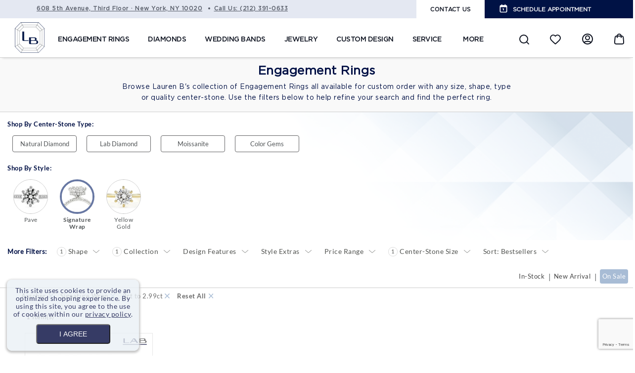

--- FILE ---
content_type: text/html; charset=UTF-8
request_url: https://www.laurenbjewelry.com/diamonds-engagement/engagement-rings.html?category_cl=238&center_stone_size_jewelry=232&shape=9
body_size: 39205
content:

<!DOCTYPE html>
<!--[if lt IE 7]><html
class="ie6" lang="en"> <![endif]-->
<!--[if IE 7]><html
class="ie7" lang="en"> <![endif]-->
<!--[if IE 8]><html
class="ie8" lang="en"> <![endif]-->
<!--[if IE 9]><html
class="ie9" lang="en"> <![endif]-->
<!--[if !IE]><html
lang="en"><![endif]--><html
xmlns="http://www.w3.org/1999/xhtml" xml:lang="en" lang="en"><head><meta
charset="utf-8"><meta
name="HandheldFriendly" content="True" /><meta
name="MobileOptimized" content="320" /><meta
name="viewport" content="width=device-width, initial-scale=1, minimum-scale=1, maximum-scale=1" /><meta
name="apple-mobile-web-app-status-bar-style" content="black-translucent"/><meta
name="apple-mobile-web-app-capable" content="yes"/><link
lazyload rel="stylesheet" href="https://cdn.linearicons.com/free/1.0.0/icon-font.min.css"><link
rel="stylesheet" type="text/css" href="https://www.laurenbjewelry.com/skin/frontend/default/MAG090181/css/fonts.css" /><meta
http-equiv="Content-Type" content="text/html; charset=utf-8" /><title>Engagement Rings NYC | Diamond &amp; Moissanite Rings - Oval, Halo &amp; Round</title><meta
name="description" content="Shop our collection of diamond engagement rings ready for custom order in any size, shape, type or center-stone. Available in oval, halo and round styles." /><meta
name="keywords" content="Engagement Rings, wedding bands, lepozzi collection" /><meta
name="robots" content="NOINDEX,FOLLOW" /> <script>(function(w,d,s,l,i){w[l]=w[l]||[];w[l].push({'gtm.start':new Date().getTime(),event:'gtm.js'});var f=d.getElementsByTagName(s)[0],j=d.createElement(s),dl=l!='dataLayer'?'&l='+l:'';j.async=true;j.src='https://www.googletagmanager.com/gtm.js?id='+i+dl;f.parentNode.insertBefore(j,f);})(window,document,'script','dataLayer','GTM-MFTQWZN');</script> <link
rel="icon" href="https://www.laurenbjewelry.com/skin/frontend/default/MAG090181/favicon.ico" type="image/x-icon" /><link
rel="shortcut icon" href="https://www.laurenbjewelry.com/skin/frontend/default/MAG090181/favicon.ico" type="image/x-icon" /> <script type="text/javascript">IS_MOBILE_FLAG=0;</script> <link
rel="stylesheet" href="https://cdnjs.cloudflare.com/ajax/libs/malihu-custom-scrollbar-plugin/3.1.5/jquery.mCustomScrollbar.min.css" integrity="sha512-6qkvBbDyl5TDJtNJiC8foyEVuB6gxMBkrKy67XpqnIDxyvLLPJzmTjAj1dRJfNdmXWqD10VbJoeN4pOQqDwvRA==" crossorigin="anonymous" referrerpolicy="no-referrer" /><link
lazyload rel="stylesheet" href="https://stackpath.bootstrapcdn.com/bootstrap/4.1.3/css/bootstrap.min.css" integrity="sha384-MCw98/SFnGE8fJT3GXwEOngsV7Zt27NXFoaoApmYm81iuXoPkFOJwJ8ERdknLPMO" crossorigin="anonymous"><link
lazyload rel="stylesheet" href="https://stackpath.bootstrapcdn.com/font-awesome/4.7.0/css/font-awesome.min.css" crossorigin="anonymous"><link
rel="preconnect" href="https://cdn.fonts.net"><link
href="https://cdn.fonts.net/kit/72648e77-d684-4177-bb2f-e1531f37159f/72648e77-d684-4177-bb2f-e1531f37159f.css" rel="stylesheet" />
<!--[if lt IE 7]> <script type="text/javascript">var BLANK_URL='https://www.laurenbjewelry.com/js/blank.html';var BLANK_IMG='https://www.laurenbjewelry.com/js/spacer.gif';</script> <![endif]--><link
rel="stylesheet" type="text/css" href="https://www.laurenbjewelry.com/js/prettyphoto/css/prettyPhoto.css" /><link
rel="stylesheet" type="text/css" href="https://www.laurenbjewelry.com/skin/frontend/default/MAG090181/css/virtual-diamond.css" media="all" /><link
rel="stylesheet" type="text/css" href="https://www.laurenbjewelry.com/skin/frontend/default/MAG090181/css/styles.css" media="all" /><link
rel="stylesheet" type="text/css" href="https://www.laurenbjewelry.com/skin/frontend/default/MAG090181/css/responsive.css" media="all" /><link
rel="stylesheet" type="text/css" href="https://www.laurenbjewelry.com/skin/frontend/base/default/css/widgets.css" media="all" /><link
rel="stylesheet" type="text/css" href="https://www.laurenbjewelry.com/skin/frontend/default/MAG090181/css/amasty/amxsearch.css" media="all" /><link
rel="stylesheet" type="text/css" href="https://www.laurenbjewelry.com/skin/frontend/default/MAG090181/css/mirasvit/searchautocomplete/amazon.css" media="all" /><link
rel="stylesheet" type="text/css" href="https://www.laurenbjewelry.com/skin/frontend/default/MAG090181/GuestWishlist/css/guest.css" media="all" /><link
rel="stylesheet" type="text/css" href="https://www.laurenbjewelry.com/skin/frontend/base/default/css/mirasvit/fpc/mirasvit_fpc.css" media="all" /><link
rel="stylesheet" type="text/css" href="https://www.laurenbjewelry.com/skin/frontend/default/MAG090181/css/megnor/custom.css" media="all" /><link
rel="stylesheet" type="text/css" href="https://www.laurenbjewelry.com/skin/frontend/default/MAG090181/css/megnor/tm_flexslider.css" media="all" /><link
rel="stylesheet" type="text/css" href="https://www.laurenbjewelry.com/skin/frontend/default/MAG090181/css/megnor/carousel.css" media="all" /><link
rel="stylesheet" type="text/css" href="https://www.laurenbjewelry.com/skin/frontend/default/MAG090181/css/megnor/style.css" media="all" /><link
rel="stylesheet" type="text/css" href="https://www.laurenbjewelry.com/skin/frontend/default/MAG090181/css/megnor/parallax.css" media="all" /><link
rel="stylesheet" type="text/css" href="https://www.laurenbjewelry.com/skin/frontend/default/MAG090181/css/megnor/animate.css" media="all" /><link
rel="stylesheet" type="text/css" href="https://www.laurenbjewelry.com/skin/frontend/default/MAG090181/css/megnor/responsive.css" media="all" /><link
rel="stylesheet" type="text/css" href="https://www.laurenbjewelry.com/skin/frontend/default/MAG090181/css/jquery.webui-popover.min.css" media="all" /><link
rel="stylesheet" type="text/css" href="https://www.laurenbjewelry.com/skin/frontend/base/default/css/laurenb-popup.css" media="all" /><link
rel="stylesheet" type="text/css" href="https://www.laurenbjewelry.com/skin/frontend/default/MAG090181/css/pages/all.css" media="all" /><link
rel="stylesheet" type="text/css" href="https://www.laurenbjewelry.com/skin/frontend/default/MAG090181/css/header.css" media="all" /><link
rel="stylesheet" type="text/css" href="https://www.laurenbjewelry.com/skin/frontend/default/MAG090181/css/banners.css" media="all" /><link
rel="stylesheet" type="text/css" href="https://www.laurenbjewelry.com/skin/frontend/default/MAG090181/css/footer.css" media="all" /><link
rel="stylesheet" type="text/css" href="https://www.laurenbjewelry.com/skin/frontend/base/default/css/plugincompany/lazyload.css" media="all" /><link
rel="stylesheet" type="text/css" href="https://www.laurenbjewelry.com/skin/frontend/base/default/css/plumrocket/pslogin/pslogin.css" media="all" /><link
rel="stylesheet" type="text/css" href="https://www.laurenbjewelry.com/skin/frontend/base/default/css/plumrocket/pslogin/pslogin-custom.css" media="all" /><link
rel="stylesheet" type="text/css" href="https://www.laurenbjewelry.com/skin/frontend/default/MAG090181/css/pages/catalog_category_view.css" media="all" /><link
rel="stylesheet" type="text/css" href="https://www.laurenbjewelry.com/skin/frontend/default/MAG090181/css/pages/catalog_common.css" media="all" /><link
rel="stylesheet" type="text/css" href="https://www.laurenbjewelry.com/skin/frontend/default/MAG090181/css/lightslider.css" media="all" /><link
rel="stylesheet" type="text/css" href="https://www.laurenbjewelry.com/skin/frontend/default/MAG090181/css/megnor/cloud-lightbox-zoom.css" media="all" /><link
rel="stylesheet" type="text/css" href="https://www.laurenbjewelry.com/skin/frontend/base/default/ajaxlist/jqueryfiles/jquery-ui-1.12.1.custom/jquery-ui.min.css" media="all" /><link
rel="stylesheet" type="text/css" href="https://www.laurenbjewelry.com/skin/frontend/base/default/ajaxlist/loader.css" media="all" /><link
rel="stylesheet" type="text/css" href="https://www.laurenbjewelry.com/skin/frontend/default/MAG090181/css/print.css" media="print" /> <script type="text/javascript" src="https://www.laurenbjewelry.com/skin/frontend.optimized/minify/js/prototype/prototype.min.js"></script> <script type="text/javascript" src="https://www.laurenbjewelry.com/skin/frontend.optimized/minify/js/lib/ccard.min.js"></script> <script type="text/javascript" src="https://www.laurenbjewelry.com/skin/frontend.optimized/minify/js/prototype/validation.min.js"></script> <script type="text/javascript" src="https://www.laurenbjewelry.com/skin/frontend.optimized/minify/js/scriptaculous/builder.min.js"></script> <script type="text/javascript" src="https://www.laurenbjewelry.com/skin/frontend.optimized/minify/js/scriptaculous/effects.min.js"></script> <script type="text/javascript" src="https://www.laurenbjewelry.com/skin/frontend.optimized/minify/js/scriptaculous/dragdrop.min.js"></script> <script type="text/javascript" src="https://www.laurenbjewelry.com/skin/frontend.optimized/minify/js/scriptaculous/controls.min.js"></script> <script type="text/javascript" src="https://www.laurenbjewelry.com/skin/frontend.optimized/minify/js/scriptaculous/slider.min.js"></script> <script type="text/javascript" src="https://www.laurenbjewelry.com/skin/frontend.optimized/minify/js/varien/js.min.js"></script> <script type="text/javascript" src="https://www.laurenbjewelry.com/skin/frontend.optimized/minify/js/varien/form.min.js"></script> <script type="text/javascript" src="https://www.laurenbjewelry.com/skin/frontend.optimized/minify/js/varien/menu.min.js"></script> <script type="text/javascript" src="https://www.laurenbjewelry.com/skin/frontend.optimized/minify/js/mage/translate.min.js"></script> <script type="text/javascript" src="https://www.laurenbjewelry.com/skin/frontend.optimized/minify/js/mage/cookies.min.js"></script> <script type="text/javascript" src="https://www.laurenbjewelry.com/skin/frontend.optimized/minify/js/amasty/amxsearch/main.min.js"></script> <script type="text/javascript" src="https://www.laurenbjewelry.com/skin/frontend.optimized/minify/js/ebizmarts/mailchimp/campaignCatcher.min.js"></script> <script type="text/javascript" src="https://www.laurenbjewelry.com/skin/frontend.optimized/minify/js/handleErrors/index.min.js"></script> <script type="text/javascript" src="https://www.laurenbjewelry.com/skin/frontend.optimized/minify/js/megnor/html5.min.js"></script> <script type="text/javascript" src="https://www.laurenbjewelry.com/js/megnor/jquery-1.7.1.min.js"></script> <script type="text/javascript" src="https://www.laurenbjewelry.com/js/megnor/tm_jquery.flexslider.min.js"></script> <script type="text/javascript" src="https://www.laurenbjewelry.com/js/megnor/megnor.min.js"></script> <script type="text/javascript" src="https://www.laurenbjewelry.com/js/megnor/jquery.selectbox-0.2.min.js"></script> <script type="text/javascript" src="https://www.laurenbjewelry.com/js/megnor/carousel.min.js"></script> <script type="text/javascript" src="https://www.laurenbjewelry.com/js/megnor/jstree.min.js"></script> <script type="text/javascript" src="https://www.laurenbjewelry.com/js/megnor/scrolltop.min.js"></script> <script type="text/javascript" src="https://www.laurenbjewelry.com/js/tooltip/jquery.webui-popover.min.js"></script> <script type="text/javascript" src="https://www.laurenbjewelry.com/skin/frontend.optimized/minify/js/megnor/advancedmenu.min.js"></script> <script type="text/javascript" src="https://www.laurenbjewelry.com/js/plumrocket/jquery-1.12.4.min.js"></script> <script type="text/javascript" src="https://www.laurenbjewelry.com/skin/frontend.optimized/minify/js/Applepayauth/applepay.min.js"></script> <script type="text/javascript" src="https://www.laurenbjewelry.com/js/prettyphoto/js/jquery.prettyPhoto.js"></script> <script type="text/javascript" src="https://www.laurenbjewelry.com/js/prettyphoto/js/clipboard.min.js"></script> <script type="text/javascript" src="https://www.laurenbjewelry.com/skin/frontend.optimized/minify/skin/frontend/base/default/js/affirm/promos.min.js"></script> <script type="text/javascript" src="https://www.laurenbjewelry.com/skin/frontend/default/MAG090181/js/waypoints.min.js"></script> <script type="text/javascript" src="https://www.laurenbjewelry.com/skin/frontend.optimized/minify/skin/frontend/default/MAG090181/js/inview.min.js"></script> <script type="text/javascript" src="https://www.laurenbjewelry.com/skin/frontend.optimized/minify/skin/frontend/default/MAG090181/js/timeago.min.js"></script> <script type="text/javascript" src="https://www.laurenbjewelry.com/skin/frontend.optimized/minify/skin/frontend/default/MAG090181/js/custom.min.js"></script> <script type="text/javascript" src="https://www.laurenbjewelry.com/skin/frontend.optimized/minify/skin/frontend/default/MAG090181/js/header.min.js"></script> <script type="text/javascript" src="https://www.laurenbjewelry.com/skin/frontend.optimized/minify/skin/frontend/default/MAG090181/js/parallax.min.js"></script> <script type="text/javascript" src="https://www.laurenbjewelry.com/skin/frontend.optimized/minify/skin/frontend/default/MAG090181/js/pages/all.min.js"></script> <script type="text/javascript" src="https://www.laurenbjewelry.com/skin/frontend.optimized/minify/skin/frontend/base/default/js/plumrocket/pslogin/pslogin.min.js"></script> <script type="text/javascript" src="https://www.laurenbjewelry.com/skin/frontend.optimized/minify/skin/frontend/base/default/js/footer-links.min.js"></script> <script type="text/javascript" src="https://www.laurenbjewelry.com/skin/frontend.optimized/minify/skin/frontend/default/MAG090181/js/pages/catalog_category_view.min.js"></script> <script type="text/javascript" src="https://www.laurenbjewelry.com/skin/frontend.optimized/minify/skin/frontend/default/MAG090181/js/lightslider.min.js"></script> <script type="text/javascript" src="https://www.laurenbjewelry.com/skin/frontend.optimized/minify/skin/frontend/base/default/js/affirm/noconf.min.js"></script> <script type="text/javascript" src="https://www.laurenbjewelry.com/skin/frontend/base/default/ajaxlist/jqueryfiles/jquery-ui-1.12.1.custom/jquery-ui.min.js"></script> <script type="text/javascript" src="https://www.laurenbjewelry.com/skin/frontend/base/default/ajaxlist/jqueryfiles/jquery.ui.touch-punch.min.js"></script> <script type="text/javascript" src="https://www.laurenbjewelry.com/skin/frontend/base/default/ajaxlist/jqueryfiles/jquery.hoverIntent.min.js"></script> <script type="text/javascript" src="https://www.laurenbjewelry.com/skin/frontend/base/default/ajaxlist/jscroll/jquery.jscroll.js"></script> <script type="text/javascript" src="https://www.laurenbjewelry.com/skin/frontend.optimized/minify/skin/frontend/base/default/ajaxlist/jqueryfiles/jQuery-noconflict.min.js"></script> <script type="text/javascript" src="https://www.laurenbjewelry.com/skin/frontend.optimized/minify/skin/frontend/default/MAG090181/ajaxlist/after_reload.min.js"></script> <script type="text/javascript" src="https://www.laurenbjewelry.com/skin/frontend.optimized/minify/skin/frontend/base/default/ajaxlist/navigation.min.js"></script> <script type="text/javascript" src="https://www.laurenbjewelry.com/skin/frontend.optimized/minify/js/plugincompany/lazyload/lazyload-lib.min.js" data-group="last"></script> <script type="text/javascript" src="https://www.laurenbjewelry.com/skin/frontend.optimized/minify/js/plugincompany/lazyload/lazyload.min.js" data-group="last"></script> <link
rel="canonical" href="https://www.laurenbjewelry.com/diamonds-engagement/engagement-rings.html" />
<!--[if lt IE 8]><link
rel="stylesheet" type="text/css" href="https://www.laurenbjewelry.com/skin/frontend/default/default/css/styles-ie.css" media="all" />
<![endif]-->
<!--[if lt IE 7]> <script type="text/javascript" src="https://www.laurenbjewelry.com/skin/frontend.optimized/minify/js/lib/ds-sleight.min.js"></script> <script type="text/javascript" src="https://www.laurenbjewelry.com/skin/frontend.optimized/minify/skin/frontend/base/default/js/ie6.min.js"></script> <![endif]--> <script type="text/javascript">Mage.Cookies.path='/';Mage.Cookies.domain='.www.laurenbjewelry.com';</script> <script type="text/javascript">optionalZipCountries=["HK","IE","MO","PA"];</script> <script type="text/javascript">if(!AFFIRM_AFFIRM.promos.getIsInitialized()){AFFIRM_AFFIRM.promos.initialize("58LOAANO7FN30O67","https://cdn1.affirm.com/js/v2/affirm.js");}
if(!AFFIRM_AFFIRM.promos.getIsScriptLoaded()){AFFIRM_AFFIRM.promos.loadScript();}</script><style>.am_search_popup{border:1px
solid #1184D1;border-top-width:1px;width:800px}.am_search_popup div.am_element:hover,
.am_search_popup div.am-category:hover,
.am_search_popup div.am_element.active,
.am_search_popup div.am-category.active{background:#E9F1FB}.amhighlight{background:#FFE680}.am_search_popup div.am_element .am_title,
.am_search_popup div.am_element .regular-price .price,
.am_search_popup div.am_element,
.am_search_popup div.am_element a,
.am_search_popup div.am-category
a{color:#202020}.am_search_popup div.am_element:hover .am_title,
.am_search_popup div.am_element:hover .regular-price .price,
.am_search_popup div.am_element:hover,
.am_search_popup div.am_element:hover a,
.am_search_popup div.am_element.active .am_title,
.am_search_popup div.am_element.active .regular-price .price,
.am_search_popup div.am_element.active,
.am_search_popup div.am_element.active a,
.am_search_popup div.am-category:hover a,
.am_search_popup div.am-category.active
a{color:#333}</style><!--[if IE 8]><style>.am_search_popup{margin-top:-10px}</style><![endif]--><meta
property="og:title" content="Engagement Rings NYC | Diamond & Moissanite Rings - Oval, Halo & Round" /><meta
property="og:type" content="product.group" /><meta
property="og:url" content="https://www.laurenbjewelry.com/diamonds-engagement/engagement-rings.html?category_cl=238&amp;center_stone_size_jewelry=232&amp;shape=9" /><meta
property="og:image" content="https://www.laurenbjewelry.com/media/catalog/product/cache/1/small_image/200x200/9df78eab33525d08d6e5fb8d27136e95/placeholder/default/palceholder_1.png" /><meta
property="og:description" content="Browse Lauren B's collection of Engagement Rings all available for custom order with any size, shape, type or quality center-stone. Use the filters below to help refine your search and find the perfect ring." /><meta
property="og:site_name" content="Lauren B Jewelry Store View" /><meta
name="twitter:card" content="summary_large_image"><meta
property="twitter:url" content="https://www.laurenbjewelry.com/diamonds-engagement/engagement-rings.html?category_cl=238&amp;center_stone_size_jewelry=232&amp;shape=9"><meta
name="twitter:title" content="Engagement Rings NYC | Diamond & Moissanite Rings - Oval, Halo & Round"><meta
name="twitter:description" content="Browse Lauren B's collection of Engagement Rings all available for custom order with any size, shape, type or quality center-stone. Use the filters below to help refine your search and find the perfect ring."><meta
name="twitter:image" content="https://www.laurenbjewelry.com/media/catalog/product/cache/1/small_image/200x200/9df78eab33525d08d6e5fb8d27136e95/placeholder/default/palceholder_1.png"><link
rel="next" href="https://www.laurenbjewelry.com/diamonds-engagement/engagement-rings.html?category_cl=238&amp;center_stone_size_jewelry=232&amp;p=2&amp;shape=9" />
 <script type="text/javascript">_collapse=1;_horizontal_layered_navigation=0;_horizontal_layered_navigation_only=1;_horizontal_filters_sticky=1;_horizontal_layered_navigation_only_hover=1;_use_priceslider=0;_ajaxlist_parameter="ajaxlist";_ajax_compare=0;_ajaxlist_enable_tooltips=0;_infinite_scroll=true;_INFINITE_SCROLL_SETTINGS={autoTrigger:0,autoTriggerUntil:false,padding:200,loadingHtml:'<div class="products-list-loader infinite-scroll-loader"><div></div></div>'};</script><script type="text/javascript">var Translator=new Translate([]);</script><script src="https://www.laurenbjewelry.com/skin/frontend/default/MAG090181/js/swiper.min.js"></script> <meta
name="msvalidate.01" content="140879ED406BC63087033CEB46B3CCB5" /><meta
name="msvalidate.01" content="AF1228E2026BEF373904657EA7D57761" /><meta
name="google-site-verification" content="qTkUP-pk_67WZab0C9IBf6Asj5NsCZrUjyWmKWZFdJQ" /> <script>!function(f,b,e,v,n,t,s)
{if(f.fbq)return;n=f.fbq=function(){n.callMethod?n.callMethod.apply(n,arguments):n.queue.push(arguments)};if(!f._fbq)f._fbq=n;n.push=n;n.loaded=!0;n.version='2.0';n.queue=[];t=b.createElement(e);t.async=!0;t.src=v;s=b.getElementsByTagName(e)[0];s.parentNode.insertBefore(t,s)}(window,document,'script','https://connect.facebook.net/en_US/fbevents.js');fbq('init','134148648585046');fbq('track','PageView');</script> <noscript>
<img
height="1" width="1"
src="https://www.facebook.com/tr?id=134148648585046&ev=PageView
&noscript=1"/>
</noscript>
 <script type="application/ld+json">{"@context":"http://schema.org","@type":"WebSite","name":"Lauren B Jewelry","url":"https://www.laurenbjewelry.com/","potentialAction":{"@type":"SearchAction","target":"https://www.laurenbjewelry.com/catalogsearch/result?q={search_term_string}","query-input":"required name=search_term_string"}}</script> <script type="application/ld+json">{"@context":"https://schema.org","@type":"JewelryStore","name":"Lauren B Jewelry, New York","address":{"@type":"PostalAddress","streetAddress":"608 5th Avenue, Third Floor","addressLocality":"New York","addressRegion":"NY","postalCode":"10020"},"image":"https://www.laurenbjewelry.com/skin/frontend/default/MAG090181/images/logo.png","email":"info@laurenb.com","telePhone":"212-391-0633","url":"https://www.laurenbjewelry.com","paymentAccepted":["cash","check","credit card"],"geo":{"@type":"GeoCoordinates","latitude":"40.75791318061592","longitude":"-73.97799217116413"},"priceRange":"$$$","sameAs":["https://www.instagram.com/laurenbjewelry/","https://www.facebook.com/laurenbjewelry","https://www.pinterest.com/laurenbjewelry/","https://www.youtube.com/user/laurenbjewelry"]}</script> <script>(function(){var s=document.createElement('script'),e=!document.body?document.querySelector('head'):document.body;s.src='https://acsbapp.com/apps/app/dist/js/app.js';s.async=true;s.onload=function(){acsbJS.init({statementLink:'',footerHtml:'',hideMobile:false,hideTrigger:false,language:'en',position:'left',leadColor:'rgb(167 201 253 / 20%)',triggerColor:'rgb(167 201 253 / 20%)',triggerRadius:'50%',triggerPositionX:'left',triggerPositionY:'bottom',triggerIcon:'people',triggerSize:'medium',triggerOffsetX:20,triggerOffsetY:20,mobile:{triggerSize:'small',triggerPositionX:'left',triggerPositionY:'bottom',triggerOffsetX:10,triggerOffsetY:10,triggerRadius:'50%'}});};e.appendChild(s);}());</script> <style>.acsb-trigger.acsb-trigger-size-medium{width:30px !important;height:30px !important;opacity:0.7}body.category-jewelry
.main_wedding_shape{display:none !important}.acsb-trigger{opacity:0.3!important}#checkout-payment-method-load .method-list-container
dt{overflow:hidden}.category-education .education-section
h1{margin-top:1.5em!important}.catalog-category-view .stock-label{left:1px;z-index:9}.catalog-category-view .sale-label{z-index:9;padding:10px
7px;font-size:11px}@media only screen and (max-width: 767px){body.cms-go ul li
.icon.icon_10{height:34px}}@media only screen and (max-width: 767px){#notification-bar div span.notification-content
div{font-size:100%!important}}.catalog-category-view.category-wedding-bands .sale-label, .catalog-category-view.category-jewelry .sale-label{top:4px!important}.gemstone-filter-by-container button:hover{border:2px
solid #a8bcd5}@media (max-width: 520px){body.catalog-product-view.category-lab-ready-products .sale-label{top:-333px!important}}@media only screen and (max-width: 768px){body.cms-products-item .mobile-view.video-wrapper-links{margin-top:1em;margin-bottom:1em}}@media only screen and (max-width: 420px){body.catalog-product-view div.has-special-price .product-sku-price{flex-direction:row;justify-content:space-between;align-items:unset;padding:0!important}body.catalog-product-view div.has-special-price .product-sku-price div.price-box{justify-content:flex-end!important}body.catalog-product-view div.lbproductspage.has-special-price .product-sku-price
div.sku{color:#001145}}body.catalog-product-view.product-7-84-carat-radiant-cut-signature-wrap-three-row-engagement-ring article.col-main{font-family:inherit;font-size:inherit}@media (max-width: 702px){body.catalog-category-view.category-diamonds #shapretypeval+.validation-advice{margin-top:-14px;margin-left:-7px}body.category-diamonds .scaffold-form.form-floating .cust-loose-shape ul.shapes-list{margin-top:0.4em}}@media only screen and (max-width: 414px){.lbj-product .diamond-info .item-info .sale-label{top:20px}}@media only screen and (min-width: 768px){body.cms-design-process .customdesign-row4 #shoppinginstore+img{max-width:70%}}div.page img.explicit-wh-fixed{max-width:100%;height:auto}@media only screen and (max-width: 1224px){.categorypath-wedding-bands-band-guide-html
#leftNav{top:inherit!important}}body.catalog-category-view.category-lab-ready-products
h1{display:none}@media only screen and (max-width: 768px){nav#test-menu-right{z-index:90000}}@media screen and (max-width: 410px){.header-container{overflow:visible!important}}.cms-design-process .what-expect-video{margin-bottom:100px!important}</style> <script data-cfasync="false">(function(w,i,s,e){window[w]=window[w]||function(){(window[w].q=window[w].q||[]).push(arguments)};window[w].l=Date.now();s=document.createElement('script');e=document.getElementsByTagName('script')[0];s.defer=1;s.src=i;e.parentNode.insertBefore(s,e)})('wisepops','https://wisepops.net/loader.js?v=3&h=tto33AP8UL');</script> <script>window.dataLayer=window.dataLayer||[];function gtag(){dataLayer.push(arguments);}
gtag('js',new Date());gtag('config','G-TJ4J9QE7VQ');</script><script>if('NodeList'in window){if(!NodeList.prototype.each&&NodeList.prototype.forEach){NodeList.prototype.each=NodeList.prototype.forEach;}}</script> <script type="text/javascript" src="https://www.laurenbjewelry.com/skin/frontend/default/MAG090181//js/jquery.bxslider.min.js"></script> <script>var j=jQuery.noConflict();var $f=jQuery.noConflict();</script> </head><body
class=" catalog-category-view categorypath-diamonds-engagement-engagement-rings-html category-engagement-rings" id="www_responsive" ><noscript><iframe
src="https://www.googletagmanager.com/ns.html?id=GTM-T6XVPSD"height="0" width="0" style="display:none;visibility:hidden"></iframe></noscript>
<noscript><iframe
src="https://www.googletagmanager.com/ns.html?id=GTM-MFTQWZN"
height="0" width="0" style="display:none;visibility:hidden"></iframe></noscript> <script type="text/javascript">if(!AFFIRM_AFFIRM.promos.getIsInitialized()){AFFIRM_AFFIRM.promos.initialize("58LOAANO7FN30O67","https://cdn1.affirm.com/js/v2/affirm.js","");}
if(!AFFIRM_AFFIRM.promos.getIsScriptLoaded()){AFFIRM_AFFIRM.promos.loadScript();}
affirm.ui.ready(function(){affirm.analytics.trackProductListViewed({"listId":"9","category":"Engagement Rings"},[{}]);});</script>  <script type="application/ld+json">{"@context":"http://schema.org","@type":"Organization","name":"Lauren B. Jewelry","url":"https://www.laurenbjewelry.com/","sameAs":["https://www.instagram.com/laurenbjewelry/","https://www.facebook.com/laurenbjewelry","https://pinterest.com/laurenbjewelry/","https://www.youtube.com/user/laurenbjewelry"]}</script>  <script type="application/ld+json">{"@context":"http://schema.org","@type":"Organization","url":"https://www.laurenbjewelry.com/","logo":"https://www.laurenbjewelry.com/skin/frontend/default/MAG090181/images/logo.png"}</script> <script type="text/javascript">var pcLazyLoad={};pcLazyLoad.distance=500;jQuery(document).ready(function(){jQuery(document).on('cycle-after cycle-before slide.bs.carousel slid.bs.carousel',function(){setTimeout(function(){updateLazyLoad();},10);});jQuery('.product-img-box').click(function(){updateLazyLoad();});jQuery('#nav a, #header-nav a, .header-nav a, .nav a, .menu a, .level0 a').on('mouseenter click',function(){setTimeout(function(){updateLazyLoad();},20);setTimeout(function(){updateLazyLoad();},100);});})</script> <style type="text/css">img.lazyload{}</style><div
class="wrapper">
<noscript><div
class="global-site-notice noscript"><div
class="notice-inner"><p>
<strong>JavaScript seems to be disabled in your browser.</strong><br
/>
You must have JavaScript enabled in your browser to utilize the functionality of this website.</p></div></div>
</noscript><header
class="header-container"><div
class="top-box"><div
class="header-top"><div
class="float-left"><p
class="header-top-address-link" >
<a
target="_blank" href="https://www.google.com/maps/place/Lauren+B+Jewelry/@40.7577222,-73.9780029,17z/data=!3m1!4b1!4m6!3m5!1s0x89c258fe5e2c5509:0xb8c90af206f1d23b!8m2!3d40.7577222!4d-73.9780029!16s%2Fg%2F1tcwgxg5?entry=ttu&g_ep=EgoyMDI1MDExMC4wIKXMDSoASAFQAw%3D%3D"  >608 5th Avenue, Third Floor · New York, NY 10020</a>
<span
class="address-marker"></span>
<span
class="number-info">Call Us: (212) 391-0633</span></p></div><div
class="float-right"><ul
class="header-top-links"><li
class="header-top-links-nav cont-us"><a
href="https://www.laurenbjewelry.com/contacts/"><span>CONTACT US</span></a></li><li
class="header-top-links-nav devider"><div
class="devider">|</div></li><li
class="header-top-links-nav sche-ap">
<img
class="explicit-wh-fixed" src="https://www.laurenbjewelry.com/skin/frontend/default/MAG090181/images/icons/schedule_appointmen.svg" alt="Schedule Appointment icon"/>
<span
id="schbtn"><span>SCHEDULE APPOINTMENT</span></span><ul
class="appointment"><li
class="appointment-li appointment-li-instore">
<a
href="#"><div
class="mobi-header-icon"></div>
<span>IN-STORE</span>
</a></li><li
class="appointment-li appointment-li-virt">
<a
href="#"><div
class="mobi-header-icon"></div>
<span>VIRTUAL</span>
</a></li></ul></li></ul><div
class="clear"></div></div><div
class="clear"></div></div></div><div
class="header">
<button
aria-label="Menu"
type="button"
id="Mobile-MenuButton"
class="slide-menu-control btn-list float-right d-block d-xl-none before-page-loads"
data-target="test-menu-right"
data-action="toggle"><div
class="bar1"></div><div
class="bar2"></div><div
class="bar3"></div><div
class="label">Menu</div>
</button><div
class="menu-background-plush"></div><div
class="header-inner"><div
class="mobi-header-dropdown-container"><div
class="mobi-header-dropdown-login mobi-header-dropdown"><ul><li><a
href="https://www.laurenbjewelry.com/customer/account/login/"><div
class="mobi-header-icon-border"><img
src="/skin/frontend/default/MAG090181/images/icons/dropdown_login_1.svg" alt="Login Icon"></div>LOGIN</a></li><li><a
href="https://www.laurenbjewelry.com/customer/account/"><div
class="mobi-header-icon-border"><img
src="/skin/frontend/default/MAG090181/images/icons/dropdown_account_create_1.svg" alt="Create Account Icon"></div>CREATE ACCOUNT</a></li><li><div
class="wishlist-message" id="wishlist_message" onclick="wishlistMessage()"><div
class="mobi-header-icon-border">
<img
src="/skin/frontend/default/MAG090181/images/icons/dropdown_wishlist_1.svg" alt="Wishlist Icon"></div>
WISHLIST</div></li></ul></div></div>
<nav
class="nav-container"><div
class="float-left logo-box"><div
class="top-header">
<a
href="https://www.laurenbjewelry.com/" title="" class="logo"><strong></strong>
<img
width="60" height="62"  class="d-destopdf-scroll explicit-wh-fixed" src="https://www.laurenbjewelry.com/skin/frontend/default/MAG090181/images/lb-logo.png" alt="Lauren B Jewelry Icon." />
<img
width="250" height="52"  class="d-destopdf explicit-wh-fixed" src="https://www.laurenbjewelry.com/skin/frontend/default/MAG090181/images/logo_laurenb_desc.svg" alt="Lauren B Jewelry Logo." />
<img
width="211" height="40"  class="d-mobilddlf explicit-wh-fixed" src="https://www.laurenbjewelry.com/skin/frontend/default/MAG090181/images/logo_laurenb_mobi.svg" alt="Lauren B Jewelry Logo." />
</a></div><div
class="mobile-header-cart"></div><div
class="header-number-info d-md-none"><div
class="mobile-top-linne"><div
class="mobile-toplink mobile-toplink-container">
<span
class="mobile-toplink mobile-toplink-contact">
<a
href="https://www.laurenbjewelry.com/contacts">Contact Us</a>
</span>
<span
class="mobile-toplink mobile-toplink-schedule">
<a
href="javascript:void(0);" >SCHEDULE APPOINTMENT</a>
</span><ul
class="appointment"><li
class="appointment-li">
<a
href="#">
<img
src="/skin/frontend/default/MAG090181/images/icons/dropdown_instore.svg" alt="In Store Icon">
<span>IN-STORE</span>
</a></li><li
class="appointment-li">
<a
href="#">
<img
src="/skin/frontend/default/MAG090181/images/icons/dropdown_virt_app.svg" alt="Virtual Icon">
<span>VIRTUAL</span>
</a></li></ul><div
class="appoi-background-plush"></div></div></div></div></div><div
class="nav-inner"><div
id="advancedmenu" itemscope itemtype="http://www.schema.org/SiteNavigationElement"><div
id="menu3" class="menu act parent-arrow" onmouseover="megnorShowMenuPopup(this, 'popup3');" onmouseout="megnorHideMenuPopup(this, event, 'popup3', 'menu3')"><div
class="parentMenu arrow">
<a
itemprop="url" href="https://www.laurenbjewelry.com/diamonds-engagement.html">
<span
itemprop="name">Engagement Rings</span>
</a></div></div><div
id="popup3" class="megnor-advanced-menu-popup" onmouseout="megnorHideMenuPopup(this, event, 'popup3', 'menu3')" onmouseover="megnorPopupOver(this, event, 'popup3', 'menu3')"><div
class="drop-arrow"></div><div
class="megnor-advanced-menu-popup_inner"><div
id="tm_advanced_menu_3" class="block2" style="float:left"><div
class="container-fluid menu-text-regular"><div
class="row"><div
class="col-lg-3 col-md-6 col-12 bor-r2 text-center px-4" style="max-width: 24%;"><h3 class="menu-title menu-title-bold" style="margin-left: 1.7rem;">START BY RING SHAPE</h3><ul
class="menu-shape"><li><a
href="https://www.laurenbjewelry.com/diamonds-engagement/engagement-rings.html#shape=3"><img
src="https://www.laurenbjewelry.com/skin/frontend/default/MAG090181/images/stone/Round.svg" alt="Round Shape Diamond." /><span>Round</span></a></li><li><a
href="https://www.laurenbjewelry.com/diamonds-engagement/engagement-rings.html#shape=10"><img
src="https://www.laurenbjewelry.com/skin/frontend/default/MAG090181/images/stone/Emerald.svg" alt="Emerald Shape Diamond." /><span>Emerald</span></a></li><li><a
href="https://www.laurenbjewelry.com/diamonds-engagement/engagement-rings.html#shape=6"><img
src="https://www.laurenbjewelry.com/skin/frontend/default/MAG090181/images/stone/Oval.svg" alt="Oval Shape Diamond." /><span>Oval</span></a></li><li><a
href="https://www.laurenbjewelry.com/diamonds-engagement/engagement-rings.html#shape=8"><img
src="https://www.laurenbjewelry.com/skin/frontend/default/MAG090181/images/stone/Radiant.svg" alt="Radiant Shape Diamond." /><span>Radiant</span></a></li><li><a
href="https://www.laurenbjewelry.com/diamonds-engagement/engagement-rings.html#shape=12"><img
src="https://www.laurenbjewelry.com/skin/frontend/default/MAG090181/images/stone/Cushion.svg" alt="Cushion Shape Diamond." /><span>Cushion</span></a></li><li><a
href="https://www.laurenbjewelry.com/diamonds-engagement/engagement-rings.html#shape=9"><img
src="https://www.laurenbjewelry.com/skin/frontend/default/MAG090181/images/stone/Asscher.svg" alt="Asscher Shape Diamond." /><span>Asscher</span></a></li><li><a
href="https://www.laurenbjewelry.com/diamonds-engagement/engagement-rings.html#shape=7"><img
src="https://www.laurenbjewelry.com/skin/frontend/default/MAG090181/images/stone/Pear.svg" alt="Pear Shape Diamond." /><span>Pear</span></a></li><li><a
href="https://www.laurenbjewelry.com/diamonds-engagement/engagement-rings.html#shape=5"><img
src="https://www.laurenbjewelry.com/skin/frontend/default/MAG090181/images/stone/Marquise.svg" alt="Marquise Shape Diamond." /><span>Marquise</span></a></li><li><a
href="https://www.laurenbjewelry.com/diamonds-engagement/engagement-rings.html#shape=11"><img
src="https://www.laurenbjewelry.com/skin/frontend/default/MAG090181/images/stone/Princess.svg" alt="Princess Shape Diamond." /><span>Princess</span></a></li><li><a
href="https://www.laurenbjewelry.com/diamonds-engagement/engagement-rings.html#shape=4"><img
src="https://www.laurenbjewelry.com/skin/frontend/default/MAG090181/images/stone/Heart.svg" alt="Heart Shape Diamond." /><span>Heart</span></a></li><li><a
href="https://www.laurenbjewelry.com/diamonds-engagement/engagement-rings.html#shape=272"><img
src="https://www.laurenbjewelry.com/skin/frontend/default/MAG090181/images/stone/Antique.svg" alt="Antique Shape Diamond." /><span>Antique</span></a></li><li><a
style="margin-left: 2.3em;" href="https://www.laurenbjewelry.com/diamonds-engagement/engagement-rings.html#shape=161"><img
src="https://www.laurenbjewelry.com/skin/frontend/default/MAG090181/images/stone/Hybrid.svg" alt="Hybrid Shape Diamond." /><span>Hybrid</span></a></li></ul></div><div
class="col-lg-2 col-md-6 col-12 bor-r2 px-4" style="max-width: 16%;"><h3 class="menu-title menu-title-bold">START BY RING DESIGN</h3><ul
class="menu-ul-2 stsatmyde stsatmyde-desc"><li><a
href="https://www.laurenbjewelry.com/diamonds-engagement/engagement-rings.html#style=17"> <img
src="https://www.laurenbjewelry.com/skin/frontend/default/MAG090181/images/style/de_solitaire.svg" alt="Solitaire Ring Design." />Solitaire</a></li><li><a
href="https://www.laurenbjewelry.com/diamonds-engagement/engagement-rings.html#style=14"> <img
src="https://www.laurenbjewelry.com/skin/frontend/default/MAG090181/images/style/de_pave.svg" alt="Pave Ring Design." />Pave</a></li><li><a
href="https://www.laurenbjewelry.com/diamonds-engagement/engagement-rings.html#style=15"> <img
src="https://www.laurenbjewelry.com/skin/frontend/default/MAG090181/images/style/de_3stone.svg" alt="3 Stone Ring Design." />Three Stone</a></li><li><a
href="https://www.laurenbjewelry.com/diamonds-engagement/engagement-rings.html#style=16"> <img
src="https://www.laurenbjewelry.com/skin/frontend/default/MAG090181/images/style/de_halo.svg" alt="Halo Ring Design." />Halo</a></li><li><a
href="https://www.laurenbjewelry.com/diamonds-engagement/engagement-rings.html#extras=288"> <img
src="https://www.laurenbjewelry.com/skin/frontend/default/MAG090181/images/style/de_bezel.svg" alt="Bezel Ring Design." />Bezel</a></li></ul></div><div
class="col-lg-2 col-md-6 col-12 bor-r2 px-4" style="max-width: 16%;"><h3 class="menu-title-bold">RING CENTER-STONE TYPE</h3><ul><li><a
href="https://www.laurenbjewelry.com/diamonds-engagement/engagement-rings.html#gemstones=19">Natural Diamonds</a></li><li><a
href="https://www.laurenbjewelry.com/lab-ready-products.html">Lab Grown Diamonds</a></li><li><a
href="https://www.laurenbjewelry.com/diamonds-engagement/engagement-rings.html#gemstones=219">Color Diamonds &amp; Gems</a></li><li><a
href="https://www.laurenbjewelry.com/diamonds-engagement/engagement-rings.html#gemstones=220">Moissanite</a></li></ul></div><div
class="col-lg-2 col-md-6 col-12 bor-r2 px-4" style="max-width: 12%;"><h3 class=" menu-title-bold">EXCLUSIVE COLLECTIONS</h3><ul><li><a
href="https://www.laurenbjewelry.com/diamonds-engagement/engagement-rings.html#category_cl=238">Signature Wraps</a></li><li><a
href="https://www.laurenbjewelry.com/diamonds-engagement/engagement-rings.html#category_cl=170">Invisible Gallery&trade;</a></li><li><a
href="https://www.laurenbjewelry.com/diamonds-engagement/engagement-rings.html#category_cl=169">Hidden Halo&trade;</a></li><li><a
href="https://www.laurenbjewelry.com/diamonds-engagement/engagement-rings.html#category_cl=236">Pave Prongs</a></li><li><a
href="https://www.laurenbjewelry.com/diamonds-engagement/engagement-rings.html#category_cl=165">Double Edge Halo</a></li><li><a
href="https://www.laurenbjewelry.com/diamonds-engagement/engagement-rings.html#category_cl=270">Duo Designs</a></li></ul></div><div
class="col-lg-2 col-md-6 col-12 bor-r2 px-4" style="max-width: 14%;"><h3 class="mt-3 menu-title-bold">FEATURED</h3><ul><li><a
href="https://www.laurenbjewelry.com/diamonds-engagement/engagement-rings.html">All Engagement Rings</a></li><li><a
href="https://www.laurenbjewelry.com/diamonds-engagement/engagement-rings.html#in-stock=1">In-Stock Rings</a></li><li><a
href="https://www.laurenbjewelry.com/lab-ready-products.html">LAB Ready Collection</a></li><li><a
href="https://www.laurenbjewelry.com/diamonds-engagement/engagement-rings.html#dir=desc&amp;order=entity_id">New Arrivals</a></li></ul></div><div
class="col-lg-2 col-md-6 col-12"><a
href="https://www.laurenbjewelry.com/diamonds-engagement/engagement-rings.html"> <img
class="img-ver-m er-ing" style="width: 85%;" src="https://www.laurenbjewelry.com/skin/frontend/default/MAG090181/images/LBJ-3052/engagement_rings.jpg" alt="Diamond Engagement Ring." /> </a> <a
class="link_to" style="top: 290px;" href="https://www.laurenbjewelry.com/diamonds-engagement/engagement-rings.html">Shop All Engagement Rings</a></div></div></div></div></div></div><div
id="menu121" class="menu parent-arrow" onmouseover="megnorShowMenuPopup(this, 'popup121');" onmouseout="megnorHideMenuPopup(this, event, 'popup121', 'menu121')"><div
class="parentMenu arrow">
<a
itemprop="url" href="https://www.laurenbjewelry.com/diamonds.html">
<span
itemprop="name">Diamonds</span>
</a></div></div><div
id="popup121" class="megnor-advanced-menu-popup" onmouseout="megnorHideMenuPopup(this, event, 'popup121', 'menu121')" onmouseover="megnorPopupOver(this, event, 'popup121', 'menu121')"><div
class="drop-arrow"></div><div
class="megnor-advanced-menu-popup_inner"><div
id="tm_advanced_menu_121" class="block2" style="float:left"><div
class="container-fluid menu-text-regular"><div
class="row"><div
class="col-lg-3 col-md-6 col-12 pl-5 bor-r2"><h3 class="menu-title-bold"><a
href="https://www.laurenbjewelry.com/diamonds">LOOSE DIAMONDS &amp; GEMS</a></h3><ul><li><a
href="https://www.laurenbjewelry.com/virtual-inventory"><span>Natural Diamonds</span></a></li><li><a
href="https://www.laurenbjewelry.com/virtual-inventory#type=27"><span>Lab Grown Diamonds</span></a></li><li><a
href="https://www.laurenbjewelry.com/virtual-inventory#type=2"><span>Moissanite</span></a></li><li><a
href="https://www.laurenbjewelry.com/virtual-inventory/#type=3&amp;"><span>Color Gemstone</span></a></li></ul></div><div
class="col-lg-3 col-md-6 col-12 bor-r2 text-center px-4"><h3 class="menu-title menu-title-bold">NATURAL DIAMONDS</h3><ul
class="menu-shape"><li><a
onclick="fastReload(this)" href="https://www.laurenbjewelry.com/virtual-inventory#shape=1&amp;"><img
src="https://www.laurenbjewelry.com/skin/frontend/default/MAG090181/images/stone/Round.svg" alt="Round Shape Diamond." /><span>Round</span></a></li><li><a
onclick="fastReload(this)" href="https://www.laurenbjewelry.com/virtual-inventory#shape=6&amp;"><img
src="https://www.laurenbjewelry.com/skin/frontend/default/MAG090181/images/stone/Emerald.svg" alt="Emerald Shape Diamond." /><span>Emerald</span></a></li><li><a
onclick="fastReload(this)" href="https://www.laurenbjewelry.com/virtual-inventory#shape=3&amp;"><img
src="https://www.laurenbjewelry.com/skin/frontend/default/MAG090181/images/stone/Oval.svg" alt="Oval Shape Diamond." /><span>Oval</span></a></li><li><a
onclick="fastReload(this)" href="https://www.laurenbjewelry.com/virtual-inventory#shape=5&amp;"><img
src="https://www.laurenbjewelry.com/skin/frontend/default/MAG090181/images/stone/Radiant.svg" alt="Radiant Shape Diamond." /><span>Radiant</span></a></li><li><a
onclick="fastReload(this)" href="https://www.laurenbjewelry.com/virtual-inventory#shape=2&amp;"><img
src="https://www.laurenbjewelry.com/skin/frontend/default/MAG090181/images/stone/Cushion.svg" alt="Cushion Shape Diamond." /><span>Cushion</span></a></li><li><a
onclick="fastReload(this)" href="https://www.laurenbjewelry.com/virtual-inventory#shape=8&amp;"><img
src="https://www.laurenbjewelry.com/skin/frontend/default/MAG090181/images/stone/Asscher.svg" alt="Asscher Shape Diamond." /><span>Asscher</span></a></li><li><a
onclick="fastReload(this)" href="https://www.laurenbjewelry.com/virtual-inventory#shape=4&amp;"><img
src="https://www.laurenbjewelry.com/skin/frontend/default/MAG090181/images/stone/Pear.svg" alt="Pear Shape Diamond." /><span>Pear</span></a></li><li><a
onclick="fastReload(this)" href="https://www.laurenbjewelry.com/virtual-inventory#shape=9&amp;"><img
src="https://www.laurenbjewelry.com/skin/frontend/default/MAG090181/images/stone/Marquise.svg" alt="Marquise Shape Diamond." /><span>Marquise</span></a></li><li><a
onclick="fastReload(this)" href="https://www.laurenbjewelry.com/virtual-inventory#shape=7&amp;"><img
src="https://www.laurenbjewelry.com/skin/frontend/default/MAG090181/images/stone/Princess.svg" alt="Princess Shape Diamond." /><span>Princess</span></a></li><li><a
onclick="fastReload(this)" href="https://www.laurenbjewelry.com/virtual-inventory#shape=10&amp;"><img
src="https://www.laurenbjewelry.com/skin/frontend/default/MAG090181/images/stone/Heart.svg" alt="Heart Shape Diamond." /><span>Heart</span></a></li><li><a
onclick="fastReload(this)" href="https://www.laurenbjewelry.com/virtual-inventory#shape=22&amp;"><img
src="https://www.laurenbjewelry.com/skin/frontend/default/MAG090181/images/stone/Antique.svg" alt="Antique Shape Diamond." /><span>Antique</span></a></li><li><a
style="margin-left: .3em;" onclick="fastReload(this)" href="https://www.laurenbjewelry.com/virtual-inventory#shape=19&amp;"><img
src="https://www.laurenbjewelry.com/skin/frontend/default/MAG090181/images/stone/Hybrid.svg" alt="Hybrid Shape Diamond." /><span>Hybrid</span></a></li></ul></div><div
class="col-lg-3 col-md-6 col-12 bor-r2 px-4"><h3 class="menu-title menu-title-bold">LEARN MORE</h3><ul><li><a
href="https://www.laurenbjewelry.com/centered-diamond-selection-process"><span>Curated Diamond Selection</span></a></li><li><a
href="https://www.laurenbjewelry.com/educationarticle/index/index/id/four-c-overview"><span>The Four C's</span></a></li><li><a
href="https://www.laurenbjewelry.com/educationarticle/index/index/id/diamond-shapes"><span>Diamond Shapes</span></a></li><li><a
href="https://www.laurenbjewelry.com/educationarticle/index/index/id/lab-grown-diamonds"><span>Lab Grown Diamonds 101</span></a></li><li><a
href="https://www.laurenbjewelry.com/about/lauren-b-color.html"><span>Lauren B Color Gems</span></a></li><li><a
href="https://www.laurenbjewelry.com/carat-size-on-hand"><span>Carat Size On The Hand</span></a></li><li><a
href="https://www.laurenbjewelry.com/diamond-video-comparisons"><span>Diamond on Hand Comparisons</span></a></li><li><a
href="https://www.laurenbjewelry.com/veralume"><span>VeraLume</span></a></li></ul></div><div
class="col-lg-3 col-md-6 col-12 text-center pt-3 ml-3" style="max-width: 22%;"><a
style="display: flex;" href="https://www.laurenbjewelry.com/virtual-inventory"> <img
class="er-ing" style="width: 100%; max-width: 300px;" src="https://www.laurenbjewelry.com/skin/frontend/default/MAG090181/images/LBJ-3052/diamonds.jpg" alt="Loose Diamonds on Table." /></a> <a
class="link_to py-1" href="https://www.laurenbjewelry.com/virtual-inventory">Virtual Diamond &amp; Gem Inventory</a> <span
class="tm_advanced_menu_121_gia">Graded by <img
src="https://www.laurenbjewelry.com/skin/frontend/default/MAG090181/images/GIA_Logo.svg" alt="GIA Logo." /></span></div></div></div></div></div></div><div
id="menu22" class="menu parent-arrow" onmouseover="megnorShowMenuPopup(this, 'popup22');" onmouseout="megnorHideMenuPopup(this, event, 'popup22', 'menu22')"><div
class="parentMenu arrow">
<a
itemprop="url" href="https://www.laurenbjewelry.com/wedding-bands.html">
<span
itemprop="name">Wedding Bands</span>
</a></div></div><div
id="popup22" class="megnor-advanced-menu-popup" onmouseout="megnorHideMenuPopup(this, event, 'popup22', 'menu22')" onmouseover="megnorPopupOver(this, event, 'popup22', 'menu22')"><div
class="drop-arrow"></div><div
class="megnor-advanced-menu-popup_inner"><div
id="tm_advanced_menu_22" class="block2" style="float:left"><div
class="container-fluid menu-text-regular"><div
class="row"><div
class="col-lg-3 col-md-6 col-12 bor-r2"><h3 class="menu-title-bold"><a
href="https://www.laurenbjewelry.com/diamond-wedding-bands">WOMEN</a></h3><ul><li><a
href="https://www.laurenbjewelry.com/wedding-bands.html#stone_shape=248"><span>Natural Diamonds</span></a></li><li><a
href="https://www.laurenbjewelry.com/wedding-bands.html#stone_shape=273"><span>Lab Grown Diamonds</span></a></li><li><a
href="https://www.laurenbjewelry.com/wedding-bands.html#stone_shape=75"><span>Color Gemstone</span></a></li><li><a
href="https://www.laurenbjewelry.com/wedding-bands.html#dir=&amp;order=newest">New Arrivals</a></li></ul><h3 class="mt-4 menu-title-bold extra-space extra-space-to-line"><a
href="https://www.laurenbjewelry.com/wedding-bands/mens-bands.html#wedding-rings">MEN</a></h3><ul><li><a
href="https://www.laurenbjewelry.com/wedding-bands/mens-bands.html#wedding-rings?colslug=classics"><span>Classic</span></a></li><li><a
href="https://www.laurenbjewelry.com/wedding-bands/mens-bands.html#wedding-rings?colslug=benchmark"><span>Designer</span></a></li><li><a
href="https://www.laurenbjewelry.com/collections.html#general_collection=324"><span>Diamond</span></a></li></ul></div><div
class="col-lg-3 col-md-6 col-12 bor-r2"><h3 class="menu-sub-title menu-title-bold">RING STYLE</h3><ul
class="menu-ul-1 menu-ring-style menu-ring-style-desc"><li><a
href="https://www.laurenbjewelry.com/wedding-bands.html#setting_style=77"> <img
src="https://www.laurenbjewelry.com/skin/frontend/default/MAG090181/images/style/ring/band-pave.jpg" alt="Pave Band." /><span>Pave</span></a></li><li><a
href="https://www.laurenbjewelry.com/wedding-bands.html#setting_style=78"> <img
src="https://www.laurenbjewelry.com/skin/frontend/default/MAG090181/images/style/ring/band-ushape.jpg" alt="U-Shape Band." /><span>U-Shape</span></a></li><li><a
href="https://www.laurenbjewelry.com/wedding-bands.html#setting_style=79"> <img
src="https://www.laurenbjewelry.com/skin/frontend/default/MAG090181/images/style/ring/band-prong.jpg" alt="Prong Band." /><span>Basket</span></a></li><li><a
href="https://www.laurenbjewelry.com/wedding-bands.html#setting_style=80"> <img
src="https://www.laurenbjewelry.com/skin/frontend/default/MAG090181/images/style/ring/band-bezel.jpg" alt="Bezel Band." /><span>Bezel</span></a></li><li><a
href="https://www.laurenbjewelry.com/wedding-bands.html#setting_style=76"> <img
src="https://www.laurenbjewelry.com/skin/frontend/default/MAG090181/images/style/ring/band-channel.jpg" alt="Channel Band." /><span>Channel</span></a></li></ul><h3 class="mt-4 menu-title-bold extra-space">GET INSPIRED</h3><ul><li><a
href="https://www.laurenbjewelry.com/wedding-bands/band-guide.html"><span>Band Style Guide</span></a></li><li><a
href="https://www.laurenbjewelry.com/video/custom-ring-designs.html#category_video=217"><span>Wedding Band Videos</span></a></li><li><a
href="https://www.laurenbjewelry.com/video/custom-ring-designs.html#category_video=198"><span>Wedding Ring Pairings</span></a></li></ul></div><div
class="col-lg-3 col-md-6 col-12 bor-r2"><h3 class="menu-sub-title menu-title-bold">STONE SHAPE</h3><ul
class="menu-shape"><li><a
href="https://www.laurenbjewelry.com/wedding-bands.html?wedding_shape=249"><img
src="https://www.laurenbjewelry.com/skin/frontend/default/MAG090181/images/stone/Round.svg" alt="Round Shape Diamond." /><span>Round</span></a></li><li><a
href="https://www.laurenbjewelry.com/wedding-bands.html?wedding_shape=259"><img
src="https://www.laurenbjewelry.com/skin/frontend/default/MAG090181/images/stone/Emerald.svg" alt="Emerald Shape Diamond." /><span>Emerald</span></a></li><li><a
href="https://www.laurenbjewelry.com/wedding-bands.html?wedding_shape=256"><img
src="https://www.laurenbjewelry.com/skin/frontend/default/MAG090181/images/stone/Oval.svg" alt="Oval Shape Diamond." /><span>Oval</span></a></li><li><a
href="https://www.laurenbjewelry.com/wedding-bands.html?wedding_shape=252"><img
src="https://www.laurenbjewelry.com/skin/frontend/default/MAG090181/images/stone/Radiant.svg" alt="Radiant Shape Diamond." /><span>Radiant</span></a></li><li><a
href="https://www.laurenbjewelry.com/wedding-bands.html?wedding_shape=250"><img
src="https://www.laurenbjewelry.com/skin/frontend/default/MAG090181/images/stone/Cushion.svg" alt="Cushion Shape Diamond." /><span>Cushion</span></a></li><li><a
href="https://www.laurenbjewelry.com/wedding-bands.html?wedding_shape=253"><img
src="https://www.laurenbjewelry.com/skin/frontend/default/MAG090181/images/stone/Asscher.svg" alt="Asscher Shape Diamond." /><span>Asscher</span></a></li><li><a
href="https://www.laurenbjewelry.com/wedding-bands.html?wedding_shape=255"><img
src="https://www.laurenbjewelry.com/skin/frontend/default/MAG090181/images/stone/Pear.svg" alt="Pear Shape Diamond." /><span>Pear</span></a></li><li><a
href="https://www.laurenbjewelry.com/wedding-bands.html?wedding_shape=258"><img
src="https://www.laurenbjewelry.com/skin/frontend/default/MAG090181/images/stone/Marquise.svg" alt="Marquise Shape Diamond." /><span>Marquise</span></a></li><li><a
href="https://www.laurenbjewelry.com/wedding-bands.html?wedding_shape=251"><img
src="https://www.laurenbjewelry.com/skin/frontend/default/MAG090181/images/stone/Princess.svg" alt="Princess Shape Diamond." /><span>Princess</span></a></li><li><a
href="https://www.laurenbjewelry.com/wedding-bands.html?wedding_shape=260"><img
style="transform: rotate(90deg); width: 30px;" src="https://www.laurenbjewelry.com/skin/frontend/default/MAG090181/images/stone/Baguette.svg" alt="Baguette Shape Diamond." /><span>Baguette</span></a></li></ul></div><div
class="col-lg-3 col-md-6 col-12 text-center pt-3"><a
href="https://www.laurenbjewelry.com/wedding-bands.html"><img
class="er-ing" style="width: 85%; margin-left: 0;" src="https://www.laurenbjewelry.com/skin/frontend/default/MAG090181/images/LBJ-3052/wedding_bands.jpg" alt="Shop All Wedding Bands" /></a> <a
class="link_to py-2 pl-2" style="margin: auto; width: 85%;" href="https://www.laurenbjewelry.com/wedding-bands.html">Shop All Wedding Bands</a></div></div></div></div></div></div><div
id="menu4" class="menu parent-arrow" onmouseover="megnorShowMenuPopup(this, 'popup4');" onmouseout="megnorHideMenuPopup(this, event, 'popup4', 'menu4')"><div
class="parentMenu arrow">
<a
itemprop="url" href="https://www.laurenbjewelry.com/diamond-jewelry">
<span
itemprop="name">Jewelry</span>
</a></div></div><div
id="popup4" class="megnor-advanced-menu-popup" onmouseout="megnorHideMenuPopup(this, event, 'popup4', 'menu4')" onmouseover="megnorPopupOver(this, event, 'popup4', 'menu4')"><div
class="drop-arrow"></div><div
class="megnor-advanced-menu-popup_inner"><div
id="tm_advanced_menu_4" class="block2" style="float:left"><div
class="container-fluid menu-text-regular"><div
class="row pl-5 mt-2"><div
class="col-lg-2 pl-5 ml-5 bor-r2"><h3 class="mt-2 menu-title-bold">COLLECTION</h3><ul><li><a
href="https://www.laurenbjewelry.com/jewelry.html#&amp;jewelry_collection=natural-gems"><span>Natural Gems</span></a></li><li><a
href="https://www.laurenbjewelry.com/jewelry.html#jewelry_collection=%2C274"><span>Lab Jewels</span></a></li><li><a
href="https://www.laurenbjewelry.com/jewelry.html#jewelry_collection=154"><span>LB Studio</span></a></li><li><a
href="https://www.laurenbjewelry.com/jewelry.html#dir=desc&amp;order=entity_id"><span>New Arrivals</span></a></li></ul></div><div
class="col-lg-2 bor-r2"><h3 class="mt-2 menu-title-bold">CATEGORY</h3><ul><li><a
href="https://www.laurenbjewelry.com/jewelry.html#jewelry_type=185"><span>Earrings</span></a></li><li><a
href="https://www.laurenbjewelry.com/jewelry.html#jewelry_type=187"><span>Necklaces</span></a></li><li><a
href="https://www.laurenbjewelry.com/jewelry.html#jewelry_type=184"><span>Bracelets</span></a></li><li><a
href="https://www.laurenbjewelry.com/jewelry.html#jewelry_type=186"><span>Rings</span></a></li><li><a
href="https://www.laurenbjewelry.com/watches"><span>Timepieces</span></a></li></ul></div><div
class="col-lg-2 bor-r2"><h3 class="mt-2 menu-title-bold">FEATURED</h3><ul><li><a
href="https://www.laurenbjewelry.com/jewelry.html#best_seller=179"><span>Diamond Studs</span></a></li><li><a
href="https://www.laurenbjewelry.com/jewelry.html#best_seller=181"><span>Pendants</span></a></li><li><a
href="https://www.laurenbjewelry.com/jewelry.html#best_seller=180"><span>Tennis Bracelets</span></a></li><li><a
href="https://www.laurenbjewelry.com/jewelry.html#best_seller=182"><span>Hoops</span></a></li><li><a
href="https://www.laurenbjewelry.com/jewelry.html#best_seller=285"><span>Tennis Necklaces</span></a></li></ul></div><div
class="col-lg-2 bor-r2"><h3 class="mt-2 menu-title-bold">PRICE RANGE</h3><ul><li><a
title="Under $500" href="https://www.laurenbjewelry.com/jewelry.html#price=-500"><span>Under $500</span></a></li><li><a
title="$500 to $1000" href="https://www.laurenbjewelry.com/jewelry.html#price=500-1000"><span>$500 to $1000</span></a></li><li><a
title="$1000 to $2000" href="https://www.laurenbjewelry.com/jewelry.html#price=1000-2000"><span>$1000 to $2000</span></a></li><li><a
title="$2000 and Up" href="https://www.laurenbjewelry.com/jewelry.html#price=2000-"><span>$2000 &amp; Up</span></a></li></ul></div><div
class="col-lg-3 " style="text-align: -webkit-right;"><a
href="https://www.laurenbjewelry.com/jewelry.html"><img
class="er-ing mt-2"  style="max-width: 300px; width: 135%; margin-left: 1.5rem;" src="https://www.laurenbjewelry.com/skin/frontend/default/MAG090181/images/jewelry.png" alt="Wedding Bands" /></a> <a
class="link_to" style="width: 120%;" href="https://www.laurenbjewelry.com/jewelry.html">Shop All Fine Jewelry</a></div></div></div></div></div></div><div
id="menu5" class="menu parent-arrow" onmouseover="megnorShowMenuPopup(this, 'popup5');" onmouseout="megnorHideMenuPopup(this, event, 'popup5', 'menu5')"><div
class="parentMenu arrow">
<a
itemprop="url" href="https://www.laurenbjewelry.com/custom-design.html">
<span
itemprop="name">Custom Design</span>
</a></div></div><div
id="popup5" class="megnor-advanced-menu-popup" onmouseout="megnorHideMenuPopup(this, event, 'popup5', 'menu5')" onmouseover="megnorPopupOver(this, event, 'popup5', 'menu5')"><div
class="drop-arrow"></div><div
class="megnor-advanced-menu-popup_inner"><div
id="tm_advanced_menu_5" class="block2" style="float:left"><div
class="container-fluid menu-text-regular"><div
class="row mt-3"><div
class="col-lg-3 bor-r1 custom-design-container"><h3 class="mt-0 menu-title-bold">CUSTOM DESIGN PROCESS</h3><ul
class="menu-ul-1 menu-custom-design"><li><div
class="menu-custom-design-icon"><img
src="https://www.laurenbjewelry.com/skin/frontend/default/MAG090181/images/menu-icons/custom_design/select.svg" alt="Ring Design Icon." /></div><div
class="menu-custom-design-text"><p
class="custom-design-title">Select Ring Designs</p><p>Find your inspiration from our engagement ring</p><p>gallery, or design your own unique ring</p></div></li><li><div
class="menu-custom-design-icon"><img
src="https://www.laurenbjewelry.com/skin/frontend/default/MAG090181/images/menu-icons/custom_design/search_diamonds.svg" alt="Diamonds Icon." /></div><div
class="menu-custom-design-text"><p
class="custom-design-title">Search Diamonds &amp; Gems</p><p>Start with a center-stone form our virtual diamond</p><p>and gem inventory</p></div></li><li><div
class="menu-custom-design-icon"><img
src="https://www.laurenbjewelry.com/skin/frontend/default/MAG090181/images/menu-icons/custom_design/receive_quote.svg" alt="Custom Quote Icon." /></div><div
class="menu-custom-design-text"><p
class="custom-design-title">Receive a Custom Quote</p><p>A design expert will execute your vision and achieve</p><p>the best quality and value for the final piece</p></div></li><li><div
class="menu-custom-design-icon"><img
src="https://www.laurenbjewelry.com/skin/frontend/default/MAG090181/images/menu-icons/custom_design/creation_delivery.svg" alt="Creation &amp; Delivery Icon." /></div><div
class="menu-custom-design-text"><p
class="custom-design-title">Creation &amp; Delivery</p><p>Our master craftsmen create each ring by hand to</p><p>the exact measurements of your center-stone</p></div></li></ul></div><div
class="col-lg-3 bor-r1 px-5"><h3 class="mt-0 menu-title-bold">WORK WITH A DESIGN CONSULTANT</h3><ul><li><a
href="https://www.laurenbjewelry.com/design-process"><span>Read our Step by Step Guide</span></a></li><li><a
href="https://www.laurenbjewelry.com/design-process#working-instore"><span>Shopping in Showroom</span></a></li><li><a
href="https://www.laurenbjewelry.com/design-process#working-remotely"><span>Shopping Remotely</span></a></li></ul></div><div
class="col-lg-3 bor-r1 px-5"><h3 class="menu-title-bold">LEARN MORE</h3><ul><li><a
href="https://www.laurenbjewelry.com/handmade-engagement-rings"><span>Handmade Rings</span></a></li><li><a
href="https://www.laurenbjewelry.com/centered-diamond-selection-process"><span>Curated Diamond Selection</span></a></li><li><a
href="https://www.laurenbjewelry.com/design-process#document-purchase"><span>Documents with Purchase</span></a></li><li><a
href="https://www.laurenbjewelry.com/custom-design/ring-size.html"><span>Ring Size &amp; Resizing</span></a></li><li><a
href="https://www.laurenbjewelry.com/custom-design/international-clients.html"><span>International Clients</span></a></li><li><a
href="https://www.laurenbjewelry.com/bracelet-sizing"><span>Bracelet Size Guide</span></a></li></ul></div><div
class="col-lg-3"><div><img
class="img-ver-m er-ing mt-0 ml-2" style="top: 0; max-width: 85%;" src="https://www.laurenbjewelry.com/skin/frontend/default/MAG090181/images/LBJ-3052/custom_design.jpg" alt="Handmade Ring Process." /></div></div></div></div></div></div></div><div
id="menu36" class="menu parent-arrow" onmouseover="megnorShowMenuPopup(this, 'popup36');" onmouseout="megnorHideMenuPopup(this, event, 'popup36', 'menu36')"><div
class="parentMenu arrow">
<a
itemprop="url" href="https://www.laurenbjewelry.com/customer-relations.html">
<span
itemprop="name">SERVICE</span>
</a></div></div><div
id="popup36" class="megnor-advanced-menu-popup" onmouseout="megnorHideMenuPopup(this, event, 'popup36', 'menu36')" onmouseover="megnorPopupOver(this, event, 'popup36', 'menu36')"><div
class="drop-arrow"></div><div
class="megnor-advanced-menu-popup_inner"><div
id="tm_advanced_menu_36" class="block2" style="float:left"><div
class="container-fluid menu-text-regular"><div
class="row"><div
class="col-lg-3 col-md-6 col-12 bor-r2 px-4"><h3 class="menu-title menu-title-bold"><a
href="https://www.laurenbjewelry.com/customer-relation">SERVICE</a></h3><ul
class="list-with-icons"><li><a
href="https://www.laurenbjewelry.com/customer-relation#shipping-information"> <span>Shipping</span></a></li><li><a
href="https://www.laurenbjewelry.com/customer-relation#return-policy"> <span>Returns</span></a></li><li><a
href="https://www.laurenbjewelry.com/customer-relation#payment-plans"> <span>Payments</span></a></li><li><a
href="https://www.laurenbjewelry.com/financing-options"> <span>Financing Options</span></a></li><li><a
href="https://www.laurenbjewelry.com/customer-relation#manufacturing-warranty"> <span>Warranty</span></a></li><li><a
href="https://www.laurenbjewelry.com/ring-care"> <span>Ring Care</span></a></li><li><a
href="https://www.laurenbjewelry.com/customer-relation"> <span>More</span></a></li></ul></div><div
class="col-lg-2 col-md-6 col-12 bor-r2 px-4" style="max-width: 20%; flex: 0 0 20%;"><h3 class="menu-title text-und-title left-sld-tiljs menu-title-bold"><a
href="https://www.laurenbjewelry.com/faq">FAQ</a></h3><ul
class="list-with-icons"><li><a
href="https://www.laurenbjewelry.com/faq#cms-div-1">Working with Us</a></li><li><a
href="https://www.laurenbjewelry.com/faq#cms-sec-linkaa">Design &amp; Diamonds</a></li><li><a
href="/faq#cms-fourth-linkaa">Insurance</a></li><li><a
href="https://www.laurenbjewelry.com/faq#cms-fourth-linkaa">Re-Sizing</a></li><li><a
href="https://www.laurenbjewelry.com/faq#cms-fifth-linkaa ">Our Website</a></li><li><a
href="https://www.laurenbjewelry.com/faq">More</a></li></ul></div><div
class="col-lg-3 col-md-6 col-12 bor-r2 px-5 list-with-icons hrs-container"><h3 class="menu-title text-und-title menu-title-bold">SHOWROOM HOURS</h3><div><ul
class="list-with-icons"><li><span
class="hrs-title">Monday</span> <span
class="hrs-text">10am - 5:00pm</span></li><li><span
class="hrs-title">Tues, Wed and Thurs</span> <span
class="hrs-text">10am - 5:45pm</span></li><li><span
class="hrs-title">Friday</span> <span
class="hrs-text">10am - 3:00pm</span></li><li><span
class="hrs-title">Sunday</span> <span
class="hrs-text">10am - 4:00pm</span> <span>(appointment only)</span></li></ul></div></div><div
class="col-lg-3 col-md-6 col-12 pl-5 pr-0 shced-app-conn-container"><h3 class="menu-title text-und-title menu-title-bold shced-app-tite">Schedule Appointment</h3>
<a
class="lbj-2861-button" href="https://www.laurenbjewelry.com/schedule-appointment/">In-Store</a> <a
class="lbj-2861-button" href="https://www.laurenbjewelry.com/virtual/">Virtual/Online</a><h3 class="menu-title text-und-title menu-title-bold shced-conn-tite">Connect</h3>
<a
class="lbj-2861-button" href="https://www.laurenbjewelry.com/contacts/">Contact Us</a></div></div></div></div></div></div><div
id="menu102" class="menu parent-arrow" onmouseover="megnorShowMenuPopup(this, 'popup102');" onmouseout="megnorHideMenuPopup(this, event, 'popup102', 'menu102')"><div
class="parentMenu arrow">
<a
itemprop="url" href="javascript:void(0);">
<span
itemprop="name">More</span>
</a></div></div><div
id="popup102" class="megnor-advanced-menu-popup" onmouseout="megnorHideMenuPopup(this, event, 'popup102', 'menu102')" onmouseover="megnorPopupOver(this, event, 'popup102', 'menu102')"><div
class="drop-arrow"></div><div
class="megnor-advanced-menu-popup_inner"><div
id="tm_advanced_menu_102" class="block2" style="float:left"><div
class="container-fluid menu-text-regular"><div
class="row mt-0 pb-3"><div
class="col-lg-2 bor-r1 px-4 mt-3"><ul
class="list-with-icons fluid-nav"><li
onmouseover="showAdvancedMenu('about-us')" class="fluid-nav-item fluid-nav-about-us fluid-nav-active" >
<a
href="https://www.laurenbjewelry.com/about.html"><span>ABOUT US</span></a></li><li
onmouseover="showAdvancedMenu('video')" class="fluid-nav-item fluid-nav-video" ><span>VIDEO GALLERY</span></a></li><li
class="fluid-nav-item" >
<a
href="https://www.laurenbjewelry.com/education.html"><span>EDUCATION</span></a></li></ul></div><div
class="col-lg-10 row"><div
class="col-lg-3 bor-r1 menu-item menu-items-about-us"><h3 class="menu-title mt-0 menu-title-bold">ABOUT LAUREN B</h3><ul
class="list-with-icons"><li><a
href="https://www.laurenbjewelry.com/about/about-us.html"><span>Our Story</span></a></li><li><a
href="https://www.laurenbjewelry.com/about/our-clients.html"><span>LB Clients</span></a></li><li><a
href="https://www.laurenbjewelry.com/ourstore"><span>NYC Showroom</span></a></li><li><a
href="https://www.laurenbjewelry.com/events"><span>Events</span></a></li><li><a
href="https://www.laurenbjewelry.com/careers"><span>Careers</span></a></li></ul></div><div
class="col-lg-3 bor-r1 menu-item menu-items-about-us menu-items-follow-us"><h3 class="text-und-title mt-0 pl-4 menu-title-bold">FOLLOW US:</h3><div
class="text-center">
<a
class="d-inline" href="https://instagram.com/laurenbjewelry/" target="_blank"><img
src="https://www.laurenbjewelry.com/skin/frontend/default/MAG090181/images/icons/follow_instagram_1.svg" alt="Instagram Logo." /></a>
<a
class="d-inline" href="https://www.youtube.com/user/laurenbjewelry" target="_blank"><img
src="https://www.laurenbjewelry.com/skin/frontend/default/MAG090181/images/icons/follow_youtube_1.svg" alt="YouTube Logo." /></a>
<a
class="d-inline" href="https://www.facebook.com/laurenbjewelry" target="_blank"><img
src="https://www.laurenbjewelry.com/skin/frontend/default/MAG090181/images/icons/follow_facebook_1.svg" alt="Facebook Logo." /></a>
<a
class="d-inline" href="https://www.pinterest.com/laurenbjewelry/" target="_blank"><img
src="https://www.laurenbjewelry.com/skin/frontend/default/MAG090181/images/icons/follow_pic_1.svg" alt="Pinterest Logo." /></a></div><div
class="text-center">
<a
class="d-inline d-blog" href="https://www.laurenbjewelry.com/blog">
<img
src="https://www.laurenbjewelry.com/skin/frontend/default/MAG090181/images/icons/follow_blog.svg" alt="Blog Icon." style="width: 33px;"/>
</a></div></div><div
class="col-lg-6 menu-item menu-items-about-us menu-items-about-us-image">
<a
href="https://www.laurenbjewelry.com/ourstore">
<img
class="pl-3 mt-0"  style="width: 415px;" src="https://www.laurenbjewelry.com/skin/frontend/default/MAG090181/images/megnor/about_img.png" alt="Lauren B Jewelry Showroom in New York City." />
</a></div><div
class="col-lg-4 col-md-6 col-12 bor-r1 menu-item menu-item-hide menu-items-video"><h3 class="menu-title mt-0  menu-title-bold"><a
href="https://www.laurenbjewelry.com/video.html" target="_blank"> <img
src="https://www.laurenbjewelry.com/skin/frontend/default/MAG090181/images/icons/video_gallery_1.svg" alt="Video Icon." /> <span>VIDEO GALLERY</span> </a></h3><ul
class="video-gallery-view-descripton"><li><p>View our gallery packed with stunning designs,</p><p>dazzling stones and educational content</p></li></ul><ul
class="video-gallery-view-links"><li><a
href="https://www.laurenbjewelry.com/video/custom-ring-designs.html">Custom Ring Design Videos</a></li><li><a
href="https://www.laurenbjewelry.com/video/loose-diamonds-and-education.html">Loose Diamond Gallery</a></li><li><a
href="https://www.laurenbjewelry.com/video/education-videos.html">Education Gallery</a></li></ul></div><div
class="col-lg-3 col-md-6 col-12 bor-r1 menu-item menu-item-hide menu-items-video" style="width: 330px;"><h3 class="menu-title mt-0 menu-title-bold"><a
href="https://www.instagram.com/laurenbjewelry/" target="_blank"> <img
src="https://www.laurenbjewelry.com/skin/frontend/default/MAG090181/images/icons/follow_instagram_1.svg" alt="Instagram Logo." /> <span>INSTAGRAM</span> </a></h3><ul
class="video-gallery-view-descripton"><li><p>Follow us to discover endless inspiration</p><p>with curated photos and videos</p></li></ul>
<a
href="https://www.instagram.com/reel/C09s0YYpl24/?utm_source=ig_web_copy_link&amp;igsh=MzRlODBiNWFlZA%3D%3D" target="_blank"> <img
class=" " style="height: 11rem;" src="https://www.laurenbjewelry.com/skin/frontend/default/MAG090181/images/megnor/video_img_1.png" alt="Diamond Rings in Display Case." /> </a></div><div
class="col-lg-3 col-md-6 col-12 menu-item menu-item-hide menu-items-video"><h3 class="menu-title mt-0 menu-title-bold"><a
href="https://www.youtube.com/user/laurenbjewelry" target="_blank"> <img
src="https://www.laurenbjewelry.com/skin/frontend/default/MAG090181/images/icons/follow_youtube_1.svg" alt="YouTube Logo." /> <span>YOUTUBE</span> </a></h3><ul
class="video-gallery-view-descripton"><li><p>Subscribe to our channel for a deep dive</p><p>into the world of jewelry and gemstones</p></li></ul>
<a
href="https://www.youtube.com/watch?v=Ygzi17SMBrQ" target="_blank"> <img
class=" mt-0" style="height: 11rem;" src="https://www.laurenbjewelry.com/skin/frontend/default/MAG090181/images/megnor/video_img_2.png" alt="Loose Diamonds Between Woman's Fingers." /> </a></div></div></div></div></div></div></div><div
class="clearBoth"></div></div> <script type="text/javascript">var CUSTOMMENU_POPUP_WIDTH=0;var CUSTOMMENU_POPUP_TOP_OFFSET=0;var CUSTOMMENU_POPUP_RIGHT_OFFSET_MIN=0;var CUSTOMMENU_POPUP_DELAY_BEFORE_DISPLAYING=100;var CUSTOMMENU_POPUP_DELAY_BEFORE_HIDING=0;var megnorCustommenuTimerShow={};var megnorCustommenuTimerHide={};</script> <div
class="header-nav-header-background"></div><div
class="float-right toprighd"><div
class="header-nav-header-top-right"><ul
class="header-top-links"><li
class="header-top-links-nav cont-us"><a
href="https://www.laurenbjewelry.com/contacts/"><span>CONTACT US</span></a></li><li
class="header-top-links-nav devider"><div
class="devider">|</div></li><li
class="header-top-links-nav sche-ap">
<img
class="explicit-wh-fixed" src="https://www.laurenbjewelry.com/skin/frontend/default/MAG090181/images/icons/schedule_appointmen.svg" alt="Schedule Appointment icon"/>
<span
id="schbtn"><span>SCHEDULE APPOINTMENT</span></span><ul
class="appointment"><li
class="appointment-li appointment-li-instore">
<a
href="#"><div
class="mobi-header-icon"></div>
<span>IN-STORE</span>
</a></li><li
class="appointment-li appointment-li-virt">
<a
href="#"><div
class="mobi-header-icon"></div>
<span>VIRTUAL</span>
</a></li></ul></li></ul></div><div
class="header-search"><form
id="search_mini_form" action="https://www.laurenbjewelry.com/catalogsearch/result/" method="get" class="search-cat-selector"><div
class="searchautocomplete UI-SEARCHAUTOCOMPLETE form-search">
<label
for="search-in">Search</label><div
class="nav nav-closed"><div
class="nav-search-in">
<span
class="category-fake UI-CATEGORY-TEXT">All</span>
<span
class="nav-down-arrow"></span><div><select
id="search-in" class="category UI-CATEGORY" name="cat"><option
value="0">All</option><option
value="9">Engagement Rings</option><option
value="22">Wedding Bands</option><option
value="4">Jewelry</option><option
value="loose-natural">Loose Natural Diamonds</option><option
value="loose-lab">Loose Lab Diamonds</option><option
value="123">Lab Grown E-Rings</option><option
value="66">Moissanite E-Rings</option><option
value="96">In-Stock E-Rings</option>
</select></div></div><div
class="nav-input UI-NAV-INPUT">
<label
for="search_input" id="search_input_label" style="display:none;">Search</label>
<input
aria-labelledBy = "search_input_label" placeholder="Search..." class="input-text" id="search_input" type="text" name="q" value="" maxlength="128" /><div
class="close-search_input">
<span
class="close-image-search_input"></span></div></div><div
class="searchautocomplete-loader UI-LOADER"><div
id="g01"></div><div
id="g02"></div><div
id="g03"></div><div
id="g04"></div><div
id="g05"></div><div
id="g06"></div><div
id="g07"></div><div
id="g08"></div></div></div><div
class="nav-submit-button"><div
class="nav mobi"><div
class="search-form-close-img">
<img
src="https://www.laurenbjewelry.com/skin/frontend/default/MAG090181/images/icons/search_form_close.svg" alt="Close Icon."></div><div
class="search-form-close-title">Close</div></div>
<button
type="submit" title="Search" class="button">Search</button></div></div></form></div><div
class="header-nav-panel"><ul
class="top-lisd"><li
class="header-nav-item header-nav-search">
<a
class="desk" href="" title="Search">
<img
class="search-header-icon" src="https://www.laurenbjewelry.com/skin/frontend/default/MAG090181/images/icons/header_search.svg" alt="Search Icon." ></img>
<img
class="search-header-exit" src="https://www.laurenbjewelry.com/skin/frontend/default/MAG090181/images/icons/close-search.svg" alt="Close Search Icon." />
</a><div
class="mobi" class="search-header-icon-container" title="Search">
<img
class="search-header-icon" src="https://www.laurenbjewelry.com/skin/frontend/default/MAG090181/images/icons/header_search_2.svg" alt="Search Icon." ></img>
<img
class="search-header-exit" src="https://www.laurenbjewelry.com/skin/frontend/default/MAG090181/images/icons/close-search.svg" alt="Close Search Icon." /></div></li><li
class="header-nav-item header-nav-wishlist wishlist-url">
<input
type="hidden" name="gw_hidden_url" id="gw_hidden_url" value="https://www.laurenbjewelry.com/wishlist/index/collection/" />
<a
href="https://www.laurenbjewelry.com/wishlist/index/guest/">
<img
class="wishlist-header-icon" src="https://www.laurenbjewelry.com/skin/frontend/default/MAG090181/images/icons/header_wishlist.svg" alt="Wishlist Heart Icon." ></img>
<span
class="count" data-cart_counter="0">0</span>
</a><div
class="notification-gw success-msg" style="display:none;"></div></li><li
class="header-nav-item header-nav-my-account my-accoutnli">
<a
class="desk" href="https://www.laurenbjewelry.com/customer/account/" title="Account">
<img
class="my-account-header-icon" src="https://www.laurenbjewelry.com/skin/frontend/default/MAG090181/images/icons/header_account.svg" alt="Account Icon."></img>
</a><div
class="mobi mobi-my-account-button" >
<img
class="my-account-header-icon" src="https://www.laurenbjewelry.com/skin/frontend/default/MAG090181/images/icons/header_account_2.svg" alt="Account Icon."></img>
<span
class="count wishlist-mobi  hidden" >
<img
src="https://www.laurenbjewelry.com/skin/frontend/default/MAG090181/images/icons/wishlist_mobi.svg" alt="Heart Icon.">
</span></div><ul
class="my-accountpanel"><li
class="my-accountpanel-li my-accountpanel-li-login">
<a
href="https://www.laurenbjewelry.com/customer/account/login/"><div
class="mobi-header-icon"></div>
<span>LOGIN</span>
</a></li><li
class="my-accountpanel-li my-accountpanel-li-create">
<a
href="https://www.laurenbjewelry.com/customer/account/login/"><div
class="mobi-header-icon"></div>
<span>CREATE ACCOUNT</span>
</a></li></ul></li><li
class="header-nav-item header-nav-cart header-cart"><div
class="block-cart btn-slide"><div
class="cart-label"><div
class="cart_mini_right"><div
class="desktop-mini-cart">
<a
title="Cart">
<img
class="cart-header-icon" src="https://www.laurenbjewelry.com/skin/frontend/default/MAG090181/images/icons/header_cart.svg" alt="Shopping Bag Icon." ></img>
<span
class="count " data-cart_counter="0">0</span>
</a></div><div
class="mobile-mini-cart">
<a
title="Cart">
<img
class="cart-header-icon" src="https://www.laurenbjewelry.com/skin/frontend/default/MAG090181/images/icons/header_cart_2.svg" alt="Shopping Bag Icon." ></img>
<span
class="count " data-cart_counter="0">0</span>
</a></div></div></div><div
class="block-content" id="panel" style="display: none;"><div
class="cart_topbg"><div
class="main-cart"><p
class="empty">You have no items in your shopping cart.</p></div></div></div></div>
<input
type="hidden" name="cart_min_count" id="cart_min_count" value="0"/><div
class="cart-background-plush"></div></li></ul></div></div><div
class="clear"></div></div></div></header><div
class="desktop-menu-background-plush"></div><div
class="mobi-menu-background-plush"></div><div
style="display:none;" class="animated-loader" id="gw_loader"><div
class="loader-content">
<img
src="https://www.laurenbjewelry.com/skin/frontend/default/MAG090181/images/animated-loader1.gif" alt="Animated Loading Icon."/><p>Please Wait</p></div></div><div
style="display:none;" class="animated-loader" id="gw_loader_vi"><div
class="loader-content">
<img
src="https://www.laurenbjewelry.com/skin/frontend/default/MAG090181/images/animated-loader1.gif" alt="Animated Loading Icon."/><p>Please wait while your request is processed</p></div></div><div
id="gw_popup_top" class="popup-template openw-po" style="display:none;"><div
id="gw_popup_close" class="form-template"><div
class="pop-header-bd">
<a
class="share-your-wishlist-button" href="https://www.laurenbjewelry.com/wishlist/index/guest/" title="Click here to open in own window">SHARE & PRINT YOUR WISHLIST</a>
<img
class="close close-newbut" src="https://www.laurenbjewelry.com/skin/frontend/default/MAG090181/images/close-popup.png" alt="Close Icon." /></div><div
id="gw_placeholder"></div></div></div> <script></script> <script>var cart_count=jQuery("#cart_min_count").val();if(cart_count<=0){}
jQuery('body').on('click','button#Mobile-MenuButton',function(){if(jQuery("button#Mobile-MenuButton").hasClass("before-page-loads")){jQuery('#test-menu-right').attr('style','left: 0px;right: auto;transform: translateX(0%);');}});</script><style>#Mobile-MenuButton
span{display:none}</style> <script></script> <div
class="page">
<section
class="main-container col1-layout"><div
class="main"><div
class="container-fluid"><div
class="row"><div
class="col-12">
<article
class="col-main"> <script type="text/javascript">var isMobile=window.innerWidth<=768,styleRecaptchaHidden;if(isMobile){styleRecaptchaHidden=document.createElement('style');styleRecaptchaHidden.innerHTML='div.grecaptcha-badge, div.g-recaptcha {display:none;}';document.head.appendChild(styleRecaptchaHidden);}</script> <div
class="category-details "><div
class="category-description std"><div
style="display:none" class="breadcrumbs mod"><ul><li
class="home">
<a
href="/" title="Go to Home Page">Home</a>
<span>/ </span></li><li
class="category9">
<a
href="/diamonds-engagement/engagement-rings.html" title="">Engagement Rings</a></li></ul></div><h1 class="cat-9">Engagement Rings</h1><div
class="cat-descption">Browse Lauren B's collection of Engagement Rings all available for custom order with any size, shape, type or quality center-stone. Use the filters below to help refine your search and find the perfect ring.</div></div><p
class="category-image"><img
class="lazyload pc_lazyload " style="" src="[data-uri]" data-src="https://www.laurenbjewelry.com/media/catalog/category/Edited_-_Desktop_Banner_Image_V2_-_Jade_Chase_18.jpg" alt="Engagement Rings" title="Engagement Rings" /></p></div><div
id="ajaxlist-reload-product_list"><div
class="ajaxlist-reload-product_list_content"><div
id="layered-navigation-sticky-anchor"></div> <script defer type="text/javascript" src="/skin/frontend/default/MAG090181/js/lbj2024/gemstone-filter-bar.js"></script> <style>.category-engagement-rings #horizontal-layered-navigation-container div.gallery--li.main_gemstones.horizontal-filter,
.category-lab-ready-products #horizontal-layered-navigation-container div.gallery--li.main_gemstones.horizontal-filter{display:none}</style><div
class="gemstone-filter-by-container-background"><div
class="gemstone-filter-by-container"><div
class="top">
Shop By Center-stone Type:</div><div
class="bot">
<button
type="button" data-item-id="19">Natural Diamond</button>
<button
type="button" data-item-id="lab-ready">Lab Diamond</button>
<button
type="button" data-item-id="220">Moissanite</button>
<button
type="button" data-item-id="219">Color Gems</button></div></div><div
class="gemstone-filter-collection"><div
class="gemstone-filter-collection-title">Shop By Style:</div><div
class="gemstone-filter-collection-list"><div
class="gemstone-filter-collection-item">
<a
href=""><div><img
style="" class='lazyload pc_lazyload explicit-wh-fixed' src="[data-uri]" data-src="https://www.laurenbjewelry.com/skin/frontend/default/MAG090181/images/filter-collection/pave-eng.png" alt=""></div>
<span>Pave</span>
</a></div><div
class="gemstone-filter-collection-item">
<a
href=""><div><img
style="" class='lazyload pc_lazyload explicit-wh-fixed' src="[data-uri]" data-src="https://www.laurenbjewelry.com/skin/frontend/default/MAG090181/images/filter-collection/solitaire.png" alt=""></div>
<span>Solitaire</span>
</a></div><div
class="gemstone-filter-collection-item">
<a
href=""><div><img
style="" class='lazyload pc_lazyload explicit-wh-fixed' src="[data-uri]" data-src="https://www.laurenbjewelry.com/skin/frontend/default/MAG090181/images/filter-collection/three_stone.png" alt=""></div>
<span>Three-Stone</span>
</a></div><div
class="gemstone-filter-collection-item">
<a
href=""><div><img
style="" class='lazyload pc_lazyload explicit-wh-fixed' src="[data-uri]" data-src="https://www.laurenbjewelry.com/skin/frontend/default/MAG090181/images/filter-collection/signature-wrap.png" alt=""></div>
<span>Signature Wrap</span>
</a></div><div
class="gemstone-filter-collection-item">
<a
href=""><div><img
style="" class='lazyload pc_lazyload explicit-wh-fixed' src="[data-uri]" data-src="https://www.laurenbjewelry.com/skin/frontend/default/MAG090181/images/filter-collection/invisible-gallery.png" alt=""></div>
<span>Invisible Gallery™</span>
</a></div><div
class="gemstone-filter-collection-item">
<a
href=""><div><img
style="" class='lazyload pc_lazyload explicit-wh-fixed' src="[data-uri]" data-src="https://www.laurenbjewelry.com/skin/frontend/default/MAG090181/images/filter-collection/yellow-gold.png" alt=""></div>
<span>Yellow Gold</span>
</a></div><div
class="gemstone-filter-collection-item">
<a
href=""><div><img
style="" class='lazyload pc_lazyload explicit-wh-fixed' src="[data-uri]" data-src="https://www.laurenbjewelry.com/skin/frontend/default/MAG090181/images/filter-collection/hallo.png" alt=""></div>
<span>Halo</span>
</a></div><div
class="gemstone-filter-collection-item">
<a
href=""><div><img
style="" class='lazyload pc_lazyload explicit-wh-fixed' src="[data-uri]" data-src="https://www.laurenbjewelry.com/skin/frontend/default/MAG090181/images/filter-collection/pave-prongs.png" alt=""></div>
<span>Pave Prongs</span>
</a></div><div
class="gemstone-filter-collection-item">
<a
href=""><div><img
style="" class='lazyload pc_lazyload explicit-wh-fixed' src="[data-uri]" data-src="https://www.laurenbjewelry.com/skin/frontend/default/MAG090181/images/filter-collection/three-stone.png" alt=""></div>
<span>Three-Row</span>
</a></div><div
class="gemstone-filter-collection-item">
<a
href=""><div><img
style="" class='lazyload pc_lazyload explicit-wh-fixed' src="[data-uri]" data-src="https://www.laurenbjewelry.com/skin/frontend/default/MAG090181/images/filter-collection/hidden-halo.png" alt=""></div>
<span>Hidden Halo™</span>
</a></div></div></div></div><div
class="block block-layered-nav" id="block-layered-nav-horizontal"><div
class="block-title">
<strong><span>Shop By</span></strong></div>
<a
id="responsive-layered-navigation-close" href="#">Close</a><p
class="block-subtitle">Shopping Options</p><div
id='horizontal-layered-navigation-container'><div
class="filter--by filter--by-mod">
more filters:
<span></span></div><div
class="m-p-count" id="fil-pro-count" ></div><div
class="right--option"><div
class="gallery--li main_ready_to_buy horizontal-filter " style="z-index:1000"><div
id="filter-ready_to_buy-title" class="filter-title filter-title dt-filter "><span
class="act_count"></span>In-Stock</div><div
id="filter-ready_to_buy-content" class="filter-content filter-content dd-filter   "><ol
class="layered-links unactive-layer" style="max-height:200px;"><li
class="      "><a
data-val="235" href="https://www.laurenbjewelry.com/diamonds-engagement/engagement-rings.html?category_cl=238&amp;center_stone_size_jewelry=232&amp;ready_to_buy=235&amp;shape=9">No</a></li></ol></div></div><div
class="gallery--li main_shape horizontal-filter active-horizontal-filter " style="z-index:999"><div
id="filter-shape-title" class="filter-title filter-title dt-filter "><span
class="act_count"></span>Shape</div><div
id="filter-shape-content" class="filter-content filter-content dd-filter  shape-filter "><ol
class="layered-links active-layer" style="max-height:200px;"><li
class="  shape      ">
<a
href="https://www.laurenbjewelry.com/diamonds-engagement/engagement-rings.html?category_cl=238&amp;center_stone_size_jewelry=232&amp;shape=9%2C3" class="show-pop btn btn-default top"><img
class="lazyload pc_lazyload " style="" src="[data-uri]" data-src="https://www.laurenbjewelry.com/media/wysiwyg/menu/Round_Diamond_Shape_Icon.svg" alt="3" /></a>
<a
href="https://www.laurenbjewelry.com/diamonds-engagement/engagement-rings.html?category_cl=238&amp;center_stone_size_jewelry=232&amp;shape=9%2C3" class="show-pop btn btn-default top"><span
class="label-style">Round</span></a></li><li
class="  shape      ">
<a
href="https://www.laurenbjewelry.com/diamonds-engagement/engagement-rings.html?category_cl=238&amp;center_stone_size_jewelry=232&amp;shape=9%2C12" class="show-pop btn btn-default top"><img
class="lazyload pc_lazyload " style="" src="[data-uri]" data-src="https://www.laurenbjewelry.com/media/wysiwyg/menu/Cushion_Diamond_Shape_Icon.svg" alt="12" /></a>
<a
href="https://www.laurenbjewelry.com/diamonds-engagement/engagement-rings.html?category_cl=238&amp;center_stone_size_jewelry=232&amp;shape=9%2C12" class="show-pop btn btn-default top"><span
class="label-style">Cushion</span></a></li><li
class="  shape      ">
<a
href="https://www.laurenbjewelry.com/diamonds-engagement/engagement-rings.html?category_cl=238&amp;center_stone_size_jewelry=232&amp;shape=9%2C8" class="show-pop btn btn-default top"><img
class="lazyload pc_lazyload " style="" src="[data-uri]" data-src="https://www.laurenbjewelry.com/media/wysiwyg/menu/Radiant_Diamond_Shape_Icon.svg" alt="8" /></a>
<a
href="https://www.laurenbjewelry.com/diamonds-engagement/engagement-rings.html?category_cl=238&amp;center_stone_size_jewelry=232&amp;shape=9%2C8" class="show-pop btn btn-default top"><span
class="label-style">Radiant</span></a></li><li
class="  shape      ">
<a
href="https://www.laurenbjewelry.com/diamonds-engagement/engagement-rings.html?category_cl=238&amp;center_stone_size_jewelry=232&amp;shape=9%2C11" class="show-pop btn btn-default top"><img
class="lazyload pc_lazyload " style="" src="[data-uri]" data-src="https://www.laurenbjewelry.com/media/wysiwyg/menu/Princess_Diamond_Shape_Icon.svg" alt="11" /></a>
<a
href="https://www.laurenbjewelry.com/diamonds-engagement/engagement-rings.html?category_cl=238&amp;center_stone_size_jewelry=232&amp;shape=9%2C11" class="show-pop btn btn-default top"><span
class="label-style">Princess</span></a></li><li
class="active-filter-option   shape      ">
<a
href="https://www.laurenbjewelry.com/diamonds-engagement/engagement-rings.html?category_cl=238&amp;center_stone_size_jewelry=232" class="show-pop btn btn-default top"><img
class="lazyload pc_lazyload " style="" src="[data-uri]" data-src="https://www.laurenbjewelry.com/media/wysiwyg/menu/Asscher_Diamond_Shape_Icon.svg" alt="9" /></a>
<a
href="https://www.laurenbjewelry.com/diamonds-engagement/engagement-rings.html?category_cl=238&amp;center_stone_size_jewelry=232" class="show-pop btn btn-default top"><span
class="label-style">Asscher</span></a></li><li
class="  shape      ">
<a
href="https://www.laurenbjewelry.com/diamonds-engagement/engagement-rings.html?category_cl=238&amp;center_stone_size_jewelry=232&amp;shape=9%2C7" class="show-pop btn btn-default top"><img
class="lazyload pc_lazyload " style="" src="[data-uri]" data-src="https://www.laurenbjewelry.com/media/wysiwyg/menu/Pear_Diamond_Shape_Icon.svg" alt="7" /></a>
<a
href="https://www.laurenbjewelry.com/diamonds-engagement/engagement-rings.html?category_cl=238&amp;center_stone_size_jewelry=232&amp;shape=9%2C7" class="show-pop btn btn-default top"><span
class="label-style">Pear</span></a></li><li
class="  shape      ">
<a
href="https://www.laurenbjewelry.com/diamonds-engagement/engagement-rings.html?category_cl=238&amp;center_stone_size_jewelry=232&amp;shape=9%2C6" class="show-pop btn btn-default top"><img
class="lazyload pc_lazyload " style="" src="[data-uri]" data-src="https://www.laurenbjewelry.com/media/wysiwyg/menu/Oval_Diamond_Shape_Icon.svg" alt="6" /></a>
<a
href="https://www.laurenbjewelry.com/diamonds-engagement/engagement-rings.html?category_cl=238&amp;center_stone_size_jewelry=232&amp;shape=9%2C6" class="show-pop btn btn-default top"><span
class="label-style">Oval</span></a></li><li
class="  shape      ">
<a
href="https://www.laurenbjewelry.com/diamonds-engagement/engagement-rings.html?category_cl=238&amp;center_stone_size_jewelry=232&amp;shape=9%2C10" class="show-pop btn btn-default top"><img
class="lazyload pc_lazyload " style="" src="[data-uri]" data-src="https://www.laurenbjewelry.com/media/wysiwyg/menu/Emerald_Diamond_Shape_Icon.svg" alt="10" /></a>
<a
href="https://www.laurenbjewelry.com/diamonds-engagement/engagement-rings.html?category_cl=238&amp;center_stone_size_jewelry=232&amp;shape=9%2C10" class="show-pop btn btn-default top"><span
class="label-style">Emerald</span></a></li><li
class="  shape      ">
<a
href="https://www.laurenbjewelry.com/diamonds-engagement/engagement-rings.html?category_cl=238&amp;center_stone_size_jewelry=232&amp;shape=9%2C5" class="show-pop btn btn-default top"><img
class="lazyload pc_lazyload " style="" src="[data-uri]" data-src="https://www.laurenbjewelry.com/media/wysiwyg/menu/Marquise_Diamond_Shape_Icon.svg" alt="5" /></a>
<a
href="https://www.laurenbjewelry.com/diamonds-engagement/engagement-rings.html?category_cl=238&amp;center_stone_size_jewelry=232&amp;shape=9%2C5" class="show-pop btn btn-default top"><span
class="label-style">Marquise</span></a></li><li
class="  shape      ">
<a
href="https://www.laurenbjewelry.com/diamonds-engagement/engagement-rings.html?category_cl=238&amp;center_stone_size_jewelry=232&amp;shape=9%2C4" class="show-pop btn btn-default top"><img
class="lazyload pc_lazyload " style="" src="[data-uri]" data-src="https://www.laurenbjewelry.com/media/wysiwyg/menu/Heart_Diamond_Shape_Icon.svg" alt="4" /></a>
<a
href="https://www.laurenbjewelry.com/diamonds-engagement/engagement-rings.html?category_cl=238&amp;center_stone_size_jewelry=232&amp;shape=9%2C4" class="show-pop btn btn-default top"><span
class="label-style">Heart</span></a></li><li
class="  shape      ">
<a
href="https://www.laurenbjewelry.com/diamonds-engagement/engagement-rings.html?category_cl=238&amp;center_stone_size_jewelry=232&amp;shape=9%2C272" class="show-pop btn btn-default top"><img
class="lazyload pc_lazyload " style="" src="[data-uri]" data-src="https://www.laurenbjewelry.com/media/wysiwyg/menu/Antique_Diamond_Shape_Icon.svg" alt="272" /></a>
<a
href="https://www.laurenbjewelry.com/diamonds-engagement/engagement-rings.html?category_cl=238&amp;center_stone_size_jewelry=232&amp;shape=9%2C272" class="show-pop btn btn-default top"><span
class="label-style">Antique</span></a></li><li
class="uncheck_all active-filter-option">
<a
data-filter="filter-shape-content" href="https://www.laurenbjewelry.com/diamonds-engagement/engagement-rings.html?category_cl=238&amp;center_stone_size_jewelry=232"><b>Reset All</b></a></li></ol></div></div><div
class="gallery--li main_category_cl horizontal-filter active-horizontal-filter category_cl" style="z-index:998"><div
id="filter-category_cl-title" class="filter-title filter-title dt-filter "><span
class="act_count"></span>Collection</div><div
id="filter-category_cl-content" class="filter-content filter-content dd-filter category_collection-filter  "><ol
class="layered-links active-layer" style="max-height:200px;"><li
class="      "><a
data-val="167" href="https://www.laurenbjewelry.com/diamonds-engagement/engagement-rings.html?category_cl=238%2C167&amp;center_stone_size_jewelry=232&amp;shape=9">All Engagement Rings</a></li><li
class="active-filter-option       "><a
data-val="238" href="https://www.laurenbjewelry.com/diamonds-engagement/engagement-rings.html?center_stone_size_jewelry=232&amp;shape=9">Signature Wrap</a></li><li
class="      "><a
data-val="173" href="https://www.laurenbjewelry.com/diamonds-engagement/engagement-rings.html?category_cl=238%2C173&amp;center_stone_size_jewelry=232&amp;shape=9">Retro & Vintage Inspired</a></li><li
class="uncheck_all active-filter-option">
<a
data-filter="filter-category_cl-content" href="https://www.laurenbjewelry.com/diamonds-engagement/engagement-rings.html?center_stone_size_jewelry=232&amp;shape=9"><b>Reset All</b></a></li></ol></div></div><div
class="gallery--li main_style horizontal-filter design-filter" style="z-index:997"><div
id="filter-style-title" class="filter-title filter-title dt-filter "><span
class="act_count"></span>Design Features</div><div
id="filter-style-content" class="filter-content filter-content dd-filter   "><ol
class="layered-links unactive-layer" style="max-height:200px;"><li
class="   style     ">
<a
href="https://www.laurenbjewelry.com/diamonds-engagement/engagement-rings.html?category_cl=238&amp;center_stone_size_jewelry=232&amp;shape=9&amp;style=14">
<span
class="label-style">Pave</span>
<img
class="lazyload pc_lazyload " style="" src="[data-uri]" data-src="https://www.laurenbjewelry.com/skin/frontend/default/MAG090181/images/style/de_pave.svg" alt="14" />
</a></li></ol></div></div><div
class="gallery--li main_extras horizontal-filter style-extras-filter" style="z-index:996"><div
id="filter-extras-title" class="filter-title filter-title dt-filter "><span
class="act_count"></span>Style Extras</div><div
id="filter-extras-content" class="filter-content filter-content dd-filter   "><ol
class="layered-links unactive-layer" style="max-height:200px;"><li
class="   style     ">
<a
href="https://www.laurenbjewelry.com/diamonds-engagement/engagement-rings.html?category_cl=238&amp;center_stone_size_jewelry=232&amp;extras=264&amp;shape=9">
<span
class="label-style">Rose & Yellow</span>
<img
class="lazyload pc_lazyload " style="" src="[data-uri]" data-src="https://www.laurenbjewelry.com/skin/frontend/default/MAG090181/images/style/st_roseyellow.svg" alt="264" />
</a></li></ol></div></div><div
class="gallery--li main_price horizontal-filter price_range" style="z-index:995"><div
id="filter-price-title" class="filter-title filter-title dt-filter "><span
class="act_count"></span>Price Range</div><div
id="filter-price-content" class="filter-content filter-content dd-filter   "><ol
class="layered-links unactive-layer" style="max-height:200px;"><li
class="      "><a
data-val="4500-" href="https://www.laurenbjewelry.com/diamonds-engagement/engagement-rings.html?category_cl=238&amp;center_stone_size_jewelry=232&amp;price=4500-&amp;shape=9"><span
class="price">$4,500</span> and above</a></li></ol></div></div><div
class="gallery--li main_jewelry_price horizontal-filter price_range" style="z-index:994"><div
id="filter-jewelry_price-title" class="filter-title filter-title dt-filter "><span
class="act_count"></span>Price Range</div><div
id="filter-jewelry_price-content" class="filter-content filter-content dd-filter   "><ol
class="layered-links unactive-layer" style="max-height:200px;"><li
class="      "><a
data-val="222" href="https://www.laurenbjewelry.com/diamonds-engagement/engagement-rings.html?category_cl=238&amp;center_stone_size_jewelry=232&amp;jewelry_price=222&amp;shape=9">Under $5000</a></li></ol></div></div><div
class="gallery--li main_center_stone_size_jewelry horizontal-filter active-horizontal-filter " style="z-index:993"><div
id="filter-center_stone_size_jewelry-title" class="filter-title filter-title dt-filter "><span
class="act_count"></span>Center-stone Size</div><div
id="filter-center_stone_size_jewelry-content" class="filter-content filter-content dd-filter   "><ol
class="layered-links active-layer" style="max-height:200px;"><li
class="      "><a
data-val="231" href="https://www.laurenbjewelry.com/diamonds-engagement/engagement-rings.html?category_cl=238&amp;center_stone_size_jewelry=232%2C231&amp;shape=9">1.50ct to 1.99ct</a></li><li
class="active-filter-option       "><a
data-val="232" href="https://www.laurenbjewelry.com/diamonds-engagement/engagement-rings.html?category_cl=238&amp;shape=9">2ct to 2.99ct</a></li><li
class="uncheck_all active-filter-option">
<a
data-filter="filter-center_stone_size_jewelry-content" href="https://www.laurenbjewelry.com/diamonds-engagement/engagement-rings.html?category_cl=238&amp;shape=9"><b>Reset All</b></a></li></ol></div></div><div
class="horizontal-filter gallery--li" style="z-index:992"><div
id="filter-top-sorter-title" class="filter-title filter-title dt-filter">
Sort:    <span
id="horizontal-sort-order-current">Bestsellers</span></div><div
id="filter-top-sorter-content" class="filter-content filter-content dd-filter"><ol
class="layered-links" style="max-height:200px;"><li
class="active-filter-option">
<a
href="https://www.laurenbjewelry.com/diamonds-engagement/engagement-rings.html?category_cl=238&amp;center_stone_size_jewelry=232&amp;dir=&amp;order=position&amp;shape=9">
Bestsellers            </a></li><li
class="">
<a
href="https://www.laurenbjewelry.com/diamonds-engagement/engagement-rings.html?category_cl=238&amp;center_stone_size_jewelry=232&amp;dir=desc&amp;order=entity_id&amp;shape=9">
Newest            </a></li><li
class="">
<a
href="https://www.laurenbjewelry.com/diamonds-engagement/engagement-rings.html?category_cl=238&amp;center_stone_size_jewelry=232&amp;dir=asc&amp;order=price&amp;shape=9">
Price (Low to High)            </a></li><li
class="">
<a
href="https://www.laurenbjewelry.com/diamonds-engagement/engagement-rings.html?category_cl=238&amp;center_stone_size_jewelry=232&amp;dir=desc&amp;order=price&amp;shape=9">
Price (High to Low)            </a></li></ol></div></div><div
class="gallery--li  links"><ol
class="layered-links cutom-right"><li><a
href="/diamonds-engagement/engagement-rings.html?category_cl=238&center_stone_size_jewelry=232&shape=9&in-stock=1" class="readytobuytarget ">In-Stock</a></li><li><a
class="do-not-block-click" href="https://www.laurenbjewelry.com/diamonds-engagement/engagement-rings.html?new=1&category_cl=238&center_stone_size_jewelry=232&shape=9" class="new-arrival " >New Arrival</a></li><li
class="on-sale-er-btn">
<a
href="https://www.laurenbjewelry.com/diamonds-engagement/engagement-rings.html?s_price=1&category_cl=238&center_stone_size_jewelry=232&shape=9"
class="on-sale " >On Sale</a></li></ol></div></div></div><div
id="horizontal-filter-status-container"><ol
id="status-filter"><li
class="horizontal-status-filter-title">
Your selection:</li><li
class="horizontal-filter-status-content">
<a
href="https://www.laurenbjewelry.com/diamonds-engagement/engagement-rings.html?category_cl=238&center_stone_size_jewelry=232" title="Remove This Item" class="btn-remove-option-horizontal"><span
class="selected-option-label">Asscher</span></a></li><li
class="horizontal-filter-status-content">
<a
href="https://www.laurenbjewelry.com/diamonds-engagement/engagement-rings.html?center_stone_size_jewelry=232&shape=9" title="Remove This Item" class="btn-remove-option-horizontal"><span
class="selected-option-label">Signature Wrap</span></a></li><li
class="horizontal-filter-status-content">
<a
href="https://www.laurenbjewelry.com/diamonds-engagement/engagement-rings.html?category_cl=238&shape=9" title="Remove This Item" class="btn-remove-option-horizontal"><span
class="selected-option-label">2ct to 2.99ct</span></a></li><li
class="horizontal-status-filter-clear-all">
<a
class="bnt-remove-all-horizontal" href="https://www.laurenbjewelry.com/diamonds-engagement/engagement-rings.html"><span>Reset All</span></a></li></ol></div><div
id="layered-navigation-responsive-button-container"><div
id="layered-navigation-responsive-button" class="button">Show Filters</div></div> <script type="text/javascript">var _ajaxlist_responsive_breakpoint=230;</script> <style type="text/css">@media screen and (min-width: 231px){#layered-navigation-responsive-button-container{display:none}}@media screen and (max-width: 230px){#layered-navigation-responsive-button-container{display:block}#block-layered-nav-horizontal{display:none}#block-layered-nav-horizontal.display-responsive{display:block}}</style> <script type="text/javascript">var _layered_navigation_container_id="#block-layered-nav-horizontal";</script> </div> <script type="text/javascript">jQuery(document).ready(function(){jQuery(".filter-desc").html('<h2>Asscher Cut Diamond Ring</h2><span>Asscher cut engagement rings are one of the most timeless diamond shapes. The asscher cut diamond is perhaps the most admired of all diamond cuts for its clean lines and crisp sparkle.</span><h2>What is an Asscher Cut Diamond Ring?</h2><span>An asscher cut diamond is an octagonal diamond with a square ratio and step cut facets;  also known as a square emerald cut. With its step cut faceting, the asscher cut gives off broad flashes of sparkle and creates a hall of mirrors type of effect</span><h2>Why Choose an Asscher Cut Engagement Ring?</h2><span>Asscher cut engagement rings are a great choice for someone looking for a timeless and elegant appearance. Asscher cut diamonds are a gorgeous cut and a classic that will never go out of fashion and are commonly found as part of thee-stone rings</span><h2>Asscher Cut Engagement Rings in NYC</h2><span>If you are looking for an asscher cut engagement ring in the New York area then Lauren B Jewelry is a great place to start! Our asscher cut rings are handcrafted to ensure a delicate, seamless appearance. Browse our available asscher cut rings or talk to a consultant about a<a href="https://www.laurenbjewelry.com/custom-design.html" target="_blank" rel="noreferrer"> custom ring design</a>. Come visit us today or reach out by scheduling an appointment<a href="https://www.laurenbjewelry.com/schedule-appointment/" target="_blank" rel="noreferrer"> in-store</a> or<a href="https://www.laurenbjewelry.com/virtual/" target="_blank" rel="noreferrer"> virtually</a>.</span>');jQuery(".bott").hide();});</script>  <script type="text/javascript">jQuery(document).ready(function(){jQuery(".filter-desc").html('<h2>What is a Signature Wrap Engagement Ring?</h2><span>A signature wrap engagement ring is a ring style that is a trademark style of Lauren B.  It features a full row of pave diamonds that wrap beneath the center stone and goes over the prongs for a continuous look. This style of engagement ring offers a unique touch of detail which is only visible from the profile.</span><h2>The Benefits of a Signature Wrap Engagement Ring</h2><span>There are several benefits to choosing a signature wrap engagement ring.  Firstly, this style of ring is very visually appealing and will stand out from the crowd. It is also a great way to add detail and sparkle to your engagement ring without detracting from the center-stone as being the focal point.</span><h2>Where to Buy a Signature Wrap Engagement Ring</h2><span>If you are looking for signature wrap engagement rings in the New York area then Lauren B Jewelry is a great place to start!</span><span>Browse our available signature wrap engagement rings or talk to a consultant to learn more about our engagement ring options.</span><span>Come visit us today or reach out by scheduling an appointment <a href="https://www.laurenbjewelry.com/schedule-appointment/" target="_blank" rel="noreferrer"> in-store</a> or<a href="https://www.laurenbjewelry.com/virtual/" target="_blank" rel="noreferrer"> virtually</a>.</span>');jQuery(".bott").hide();});</script> <script type="text/javascript">jQuery(document).ready(function(){window.pageRefreshed=true;var elementsSync={'14':'0','17':'1','15':'2','238':'3','170':'4','264':'5','16':'6','236':'7','86':'8','169':'9','270':'10'};function syncFilter(){if(jQuery('.gemstone-filter-collection-list').length){const parent=jQuery('.gemstone-filter-collection-list');if(jQuery('#filter-style-content li img[alt="14"]').length>0){jQuery('.gemstone-filter-collection-item:eq(0) a').attr('href',jQuery('#filter-style-content li img[alt="14"]').parent().attr('href'));if(jQuery('#filter-style-content li img[alt="14"]').parent().parent().hasClass('active-filter-option')){jQuery('.gemstone-filter-collection-item:eq(0)').addClass('active');}
jQuery('.gemstone-filter-collection-item:eq(0) a').click(function(e){e.preventDefault();setScrollPosition();jQuery('#filter-style-content li img[alt="14"]').parent().click();});}else{jQuery('.gemstone-filter-collection-item:eq(0)').hide();}
if(jQuery('#filter-style-content li img[alt="17"]').length>0){jQuery('.gemstone-filter-collection-item:eq(1) a').attr('href',jQuery('#filter-style-content li img[alt="17"]').parent().attr('href'));if(jQuery('#filter-style-content li img[alt="17"]').parent().parent().hasClass('active-filter-option')){jQuery('.gemstone-filter-collection-item:eq(1)').addClass('active');}
jQuery('.gemstone-filter-collection-item:eq(1) a').click(function(e){e.preventDefault();setScrollPosition();jQuery('#filter-style-content li img[alt="17"]').parent().click();});}else{jQuery('.gemstone-filter-collection-item:eq(1)').hide();}
if(jQuery('#filter-style-content li img[alt="15"]').length>0){jQuery('.gemstone-filter-collection-item:eq(2) a').attr('href',jQuery('#filter-style-content li img[alt="15"]').parent().attr('href'));if(jQuery('#filter-style-content li img[alt="15"]').parent().parent().hasClass('active-filter-option')){jQuery('.gemstone-filter-collection-item:eq(2)').addClass('active');}
jQuery('.gemstone-filter-collection-item:eq(2) a').click(function(e){e.preventDefault();setScrollPosition();jQuery('#filter-style-content li img[alt="15"]').parent().click();});}else{jQuery('.gemstone-filter-collection-item:eq(2)').hide();}
if(jQuery('#filter-category_cl-content li a[data-val="238"]').length>0){jQuery('.gemstone-filter-collection-item:eq(3) a').attr('href',jQuery('#filter-category_cl-content li a[data-val="238"]').attr('href'));if(jQuery('#filter-category_cl-content li a[data-val="238"]').parent().hasClass('active-filter-option')){jQuery('.gemstone-filter-collection-item:eq(3)').addClass('active');}
jQuery('.gemstone-filter-collection-item:eq(3) a').click(function(e){e.preventDefault();setScrollPosition();jQuery('#filter-category_cl-content li a[data-val="238"]').click();});}else{jQuery('.gemstone-filter-collection-item:eq(3)').hide();}
if(jQuery('#filter-category_cl-content li a[data-val="170"]').length>0){jQuery('.gemstone-filter-collection-item:eq(4) a').attr('href',jQuery('#filter-category_cl-content li a[data-val="170"]').attr('href'));if(jQuery('#filter-category_cl-content li a[data-val="170"]').parent().hasClass('active-filter-option')){jQuery('.gemstone-filter-collection-item:eq(4)').addClass('active');}
jQuery('.gemstone-filter-collection-item:eq(4) a').click(function(e){e.preventDefault();setScrollPosition();jQuery('#filter-category_cl-content li a[data-val="170"]').click();});}else{jQuery('.gemstone-filter-collection-item:eq(4)').hide();}
if(jQuery('#filter-extras-content li img[alt="264"]').length>0){jQuery('.gemstone-filter-collection-item:eq(5) a').attr('href',jQuery('#filter-extras-content li img[alt="264"]').parent().attr('href'));if(jQuery('#filter-extras-content li img[alt="264"]').parent().parent().hasClass('active-filter-option')){jQuery('.gemstone-filter-collection-item:eq(5)').addClass('active');}
jQuery('.gemstone-filter-collection-item:eq(5) a').click(function(e){e.preventDefault();setScrollPosition();jQuery('#filter-extras-content li img[alt="264"]').parent().click();});}else{jQuery('.gemstone-filter-collection-item:eq(5)').hide();}
if(jQuery('#filter-style-content li img[alt="16"]').length>0){jQuery('.gemstone-filter-collection-item:eq(6) a').attr('href',jQuery('#filter-style-content li img[alt="16"]').parent().attr('href'));if(jQuery('#filter-style-content li img[alt="16"]').parent().parent().hasClass('active-filter-option')){jQuery('.gemstone-filter-collection-item:eq(6)').addClass('active');}
jQuery('.gemstone-filter-collection-item:eq(6) a').click(function(e){e.preventDefault();setScrollPosition();jQuery('#filter-style-content li img[alt="16"]').parent().click();});}else{jQuery('.gemstone-filter-collection-item:eq(6)').hide();}
if(jQuery('#filter-category_cl-content li a[data-val="236"]').length>0){jQuery('.gemstone-filter-collection-item:eq(7) a').attr('href',jQuery('#filter-category_cl-content li a[data-val="236"]').attr('href'));if(jQuery('#filter-category_cl-content li a[data-val="236"]').parent().hasClass('active-filter-option')){jQuery('.gemstone-filter-collection-item:eq(7)').addClass('active');}
jQuery('.gemstone-filter-collection-item:eq(7) a').click(function(e){e.preventDefault();setScrollPosition();jQuery('#filter-category_cl-content li a[data-val="236"]').click();});}else{jQuery('.gemstone-filter-collection-item:eq(7)').hide();}
if(jQuery('#filter-extras-content li img[alt="86"]').length>0){jQuery('.gemstone-filter-collection-item:eq(8) a').attr('href',jQuery('#filter-extras-content li img[alt="86"]').parent().attr('href'));if(jQuery('#filter-extras-content li img[alt="86"]').parent().parent().hasClass('active-filter-option')){jQuery('.gemstone-filter-collection-item:eq(8)').addClass('active');}
jQuery('.gemstone-filter-collection-item:eq(8) a').click(function(e){e.preventDefault();setScrollPosition();jQuery('#filter-extras-content li img[alt="86"]').parent().click();});}else{jQuery('.gemstone-filter-collection-item:eq(8)').hide();}
if(jQuery('#filter-category_cl-content li a[data-val="169"]').length>0){jQuery('.gemstone-filter-collection-item:eq(9) a').attr('href',jQuery('#filter-category_cl-content li a[data-val="169"]').attr('href'));if(jQuery('#filter-category_cl-content li a[data-val="169"]').parent().hasClass('active-filter-option')){jQuery('.gemstone-filter-collection-item:eq(9)').addClass('active');}
jQuery('.gemstone-filter-collection-item:eq(9) a').click(function(e){e.preventDefault();setScrollPosition();jQuery('#filter-category_cl-content li a[data-val="169"]').click();});}else{jQuery('.gemstone-filter-collection-item:eq(9)').hide();}
if(jQuery('#filter-category_cl-content li a[data-val="270"]').length>0){jQuery('.gemstone-filter-collection-item:eq(10) a').attr('href',jQuery('#filter-category_cl-content li a[data-val="270"]').attr('href'));if(jQuery('#filter-category_cl-content li a[data-val="270"]').parent().hasClass('active-filter-option')){jQuery('.gemstone-filter-collection-item:eq(10)').addClass('active');}
jQuery('.gemstone-filter-collection-item:eq(10) a').click(function(e){e.preventDefault();setScrollPosition();jQuery('#filter-category_cl-content li a[data-val="270"]').click();});}else{jQuery('.gemstone-filter-collection-item:eq(10)').hide();}
jQuery("span.item-active-blocked").each(function(i,obj){const elementDataFlag=jQuery(obj).attr('data-flag');const equivalent=parseInt(elementsSync[elementDataFlag]);if(equivalent){const elementFound=jQuery(`.gemstone-filter-collection-item:eq(${equivalent})`);elementFound.show();elementFound.addClass('active-blocked');}});if(jQuery(".note-msg").length>0&&jQuery(".note-msg").text().trim()=="There are no products matching the selection."){console.log("no products!");}}}
function fixScrollPosition(){if(window.isMobile){const parent=jQuery('.gemstone-filter-collection-list');if(parent.length>0&&window.LastParentScroll){parent.scrollLeft(window.LastParentScroll);}}}
jQuery('body').on('click','.gemstone-filter-collection-item-j a',function(e){e.preventDefault();setTimeout(function(){setScrollPosition();},1000);});function setScrollPosition(){if(window.isMobile){const parent=jQuery('.gemstone-filter-collection-list');window.LastParentScroll=parent.scrollLeft();window.pageRefreshed=true;jQuery("#gw_loader").show();setTimeout(function(){if(!window.pageRefreshed){jQuery("#gw_loader").hide();}},10000);}}
function createScrollActions(){var scrWidth=document.getElementsByClassName('gemstone-filter-collection-list')[0].scrollWidth-jQuery('.gemstone-filter-collection-list').width()-10;jQuery('.gemstone-filter-collection-list').on('scroll',function(){onScrollStyle(10);});jQuery('.gemstone-filter-by-container .bot').on('scroll',onScrollStoneType);}
function onScrollStyle(n){var scrWidth=document.getElementsByClassName('gemstone-filter-collection-list')[0].scrollWidth-jQuery('.gemstone-filter-collection-list').width()-n;if(jQuery('.gemstone-filter-collection-list').scrollLeft()>0&&jQuery('.gemstone-filter-collection-list').scrollLeft()<scrWidth){jQuery('.gemstone-filter-collection').addClass('left-add');jQuery('.gemstone-filter-collection').removeClass('right-remove');}else if(jQuery('.gemstone-filter-collection-list').scrollLeft()>=scrWidth){jQuery('.gemstone-filter-collection').addClass('right-remove');}else{jQuery('.gemstone-filter-collection').removeClass('left-add');}}
function onScrollStoneType(){if(jQuery('.gemstone-filter-by-container .bot').scrollLeft()>0){jQuery('.gemstone-filter-by-container').addClass('left-add');}else{jQuery('.gemstone-filter-by-container').removeClass('left-add');}}
const pageIsReadyInterval=setInterval(function(){const parent=jQuery('.gemstone-filter-collection-list');if(parent.length>0){fixScrollPosition();createScrollActions();syncFilter();if(window.isMobile){setTimeout(function(){jQuery("#gw_loader").hide();},500);setTimeout(function(){var scrWidth=document.getElementsByClassName('gemstone-filter-collection-list')[0].scrollWidth-jQuery('.gemstone-filter-collection-list').width();if(jQuery('.gemstone-filter-collection-list').scrollLeft()>0&&jQuery('.gemstone-filter-collection-list').scrollLeft()+10>=scrWidth){jQuery('.gemstone-filter-collection').addClass('left-add');jQuery('.gemstone-filter-collection').addClass('right-remove');}},1000);}
clearInterval(pageIsReadyInterval);}},100);});</script> <article
class="category-products"><div
class="m-p-count mod" id="prod-count-tot">1 Items</div><div
class="toolbar toolbar-top"><div
class="pager "><div
class="pager_right"><div
class="main-pager-part" ></div><div
class="limiter newlimiter">
<label>Show</label>
<select
onchange="setLocation(this.value)" ><option
value="https://www.laurenbjewelry.com/diamonds-engagement/engagement-rings.html?category_cl=238&amp;center_stone_size_jewelry=232&amp;limit=16&amp;shape=9">
16</option><option
value="https://www.laurenbjewelry.com/diamonds-engagement/engagement-rings.html?category_cl=238&amp;center_stone_size_jewelry=232&amp;limit=32&amp;shape=9">
32</option><option
value="https://www.laurenbjewelry.com/diamonds-engagement/engagement-rings.html?category_cl=238&amp;center_stone_size_jewelry=232&amp;limit=48&amp;shape=9" selected="selected">
48</option>
</select><span> per page</span></div><div
class="sort-by"><div
class="gf_center_stone_size">
<label>Center-stone size</label>
<select
id="gf_center_stone_size" onchange="setLocation(this.value)"><option
value="" class="all">All</option><option
cal="gf_center_stone_size" rel="95" value="https://www.laurenbjewelry.com/diamonds-engagement/engagement-rings.html?category_cl=238&amp;center_stone_size_jewelry=232&amp;shape=9&gf_center_stone_size=95">under 1 carat</option>
</select></div><div
class="desc-asc"><a
href="https://www.laurenbjewelry.com/diamonds-engagement/engagement-rings.html?category_cl=238&amp;center_stone_size_jewelry=232&amp;dir=desc&amp;order=position&amp;shape=9" title="Set Descending Direction" class="uparrow"></a></div></div><div
class="limiter videonewlimiter" style="display:none;">
<label>Show</label>
<select
onchange="setLocation(this.value)" ><option
value="https://www.laurenbjewelry.com/diamonds-engagement/engagement-rings.html?category_cl=238&amp;center_stone_size_jewelry=232&amp;limit=16&amp;shape=9">
16</option><option
value="https://www.laurenbjewelry.com/diamonds-engagement/engagement-rings.html?category_cl=238&amp;center_stone_size_jewelry=232&amp;limit=32&amp;shape=9">
32</option><option
value="https://www.laurenbjewelry.com/diamonds-engagement/engagement-rings.html?category_cl=238&amp;center_stone_size_jewelry=232&amp;limit=48&amp;shape=9" selected="selected">
48</option>
</select><span> per page</span></div></div><div
class="pager_left"><p
class="view-mode">
<label>View as:</label>
<strong
title="Grid" class="grid">Grid</strong>&nbsp;
<a
href="https://www.laurenbjewelry.com/diamonds-engagement/engagement-rings.html?category_cl=238&amp;center_stone_size_jewelry=232&amp;mode=list&amp;shape=9" title="List" class="list">List</a>&nbsp;</p><p
class="amount">
<strong>1 Item(s)</strong></p><div
class="videonew-pager" style="display: none;" ></div></div></div></div><ul
class="products-grid standard" id="grid"><li
class="item  "><div
class="product-block "><div
class="product-block-inner"><div
class="product-image-block video-gallery-link"><div
class="lab-product-icon">
<img
style="" width="50" height="14" class="lazyload pc_lazyload explicit-wh-fixed" src="[data-uri]" data-src="https://www.laurenbjewelry.com/skin/frontend/default/MAG090181/images/lab-product-icon.png" alt="lab icon"/></div><div
class="swiper-container-pl-item">
<a
href="https://www.laurenbjewelry.com/2-35-carat-asscher-cut-lab-diamond-two-tone-ring.html" title="2.35 carat Asscher Cut Lab Diamond Two-Tone Ring" rel="11549" class="product-image  swiper-wrapper">
<img
style="" width='210' height='215' class="lazyload pc_lazyload explicit-wh-fixed swiper-slide flag3" id="11549_image_1" src="[data-uri]" data-src="https://www.laurenbjewelry.com/media/catalog/product/cache/1/small_image/210x215/9df78eab33525d08d6e5fb8d27136e95/l/r/lr-249_asscher_cut_invisible_gallery.jpg"
alt="2.35 carat Asscher Cut Lab Diamond Two-Tone Ring flat" />
<img
style="" width='210' height='215'  class="lazyload pc_lazyload explicit-wh-fixed swiper-slide flag6" id="11549_image_2" src="[data-uri]" data-src="https://www.laurenbjewelry.com/media/catalog/product/cache/1/small_image/210x215/9df78eab33525d08d6e5fb8d27136e95/l/r/lr-249_asscher_cut_invisible_gallery_side.jpg"
alt="2.35 carat Asscher Cut Lab Diamond Two-Tone Ring flat" />
</a><div
class="swiper-pagination"></div></div></div><a
href="https://www.laurenbjewelry.com/2-35-carat-asscher-cut-lab-diamond-two-tone-ring.html" title="2.35 carat Asscher Cut Lab Diamond Two-Tone Ring" rel="11549" class="product-image "><h2 class="product-name pname2">
2.35 carat Asscher Cut Lab Diamond Two-Tone Ring</h2><div
class="actions"><ul
class="add-to-links"><li>
<a
href="https://www.laurenbjewelry.com/wishlist/index/add/product/11549/form_key/HtBndsZQP6EO7js4/" class="link-wishlist">
Add to Wishlist                                        </a></li></ul></div></div><a
href="https://www.laurenbjewelry.com/2-35-carat-asscher-cut-lab-diamond-two-tone-ring.html" title="2.35 carat Asscher Cut Lab Diamond Two-Tone Ring" rel="11549" class="product-image "><div
class="view-details" data-price="1"><div
class="price-box">
<span
class="price special-price" data-price="4500.0000"><span
class="price">$4,500</span></span></div></div></div></li></ul><div
class="toolbar-bottom"><div
class="m-p-count mod" id="prod-count-tot">1 Items</div><div
class="toolbar toolbar-top"><div
class="pager "><div
class="pager_right"><div
class="main-pager-part" ></div><div
class="limiter newlimiter">
<label>Show</label>
<select
onchange="setLocation(this.value)" ><option
value="https://www.laurenbjewelry.com/diamonds-engagement/engagement-rings.html?category_cl=238&amp;center_stone_size_jewelry=232&amp;limit=16&amp;shape=9">
16</option><option
value="https://www.laurenbjewelry.com/diamonds-engagement/engagement-rings.html?category_cl=238&amp;center_stone_size_jewelry=232&amp;limit=32&amp;shape=9">
32</option><option
value="https://www.laurenbjewelry.com/diamonds-engagement/engagement-rings.html?category_cl=238&amp;center_stone_size_jewelry=232&amp;limit=48&amp;shape=9" selected="selected">
48</option>
</select><span> per page</span></div><div
class="sort-by"><div
class="gf_center_stone_size">
<label>Center-stone size</label>
<select
id="gf_center_stone_size" onchange="setLocation(this.value)"><option
value="" class="all">All</option><option
cal="gf_center_stone_size" rel="95" value="https://www.laurenbjewelry.com/diamonds-engagement/engagement-rings.html?category_cl=238&amp;center_stone_size_jewelry=232&amp;shape=9&gf_center_stone_size=95">under 1 carat</option>
</select></div><div
class="desc-asc"><a
href="https://www.laurenbjewelry.com/diamonds-engagement/engagement-rings.html?category_cl=238&amp;center_stone_size_jewelry=232&amp;dir=desc&amp;order=position&amp;shape=9" title="Set Descending Direction" class="uparrow"></a></div></div><div
class="limiter videonewlimiter" style="display:none;">
<label>Show</label>
<select
onchange="setLocation(this.value)" ><option
value="https://www.laurenbjewelry.com/diamonds-engagement/engagement-rings.html?category_cl=238&amp;center_stone_size_jewelry=232&amp;limit=16&amp;shape=9">
16</option><option
value="https://www.laurenbjewelry.com/diamonds-engagement/engagement-rings.html?category_cl=238&amp;center_stone_size_jewelry=232&amp;limit=32&amp;shape=9">
32</option><option
value="https://www.laurenbjewelry.com/diamonds-engagement/engagement-rings.html?category_cl=238&amp;center_stone_size_jewelry=232&amp;limit=48&amp;shape=9" selected="selected">
48</option>
</select><span> per page</span></div></div><div
class="pager_left"><p
class="view-mode">
<label>View as:</label>
<strong
title="Grid" class="grid">Grid</strong>&nbsp;
<a
href="https://www.laurenbjewelry.com/diamonds-engagement/engagement-rings.html?category_cl=238&amp;center_stone_size_jewelry=232&amp;mode=list&amp;shape=9" title="List" class="list">List</a>&nbsp;</p><p
class="amount">
<strong>1 Item(s)</strong></p><div
class="videonew-pager" style="display: none;" ></div></div></div></div></div><div
class="m-bottom-cdes"><h2>Engagement Rings</h2>
<span>
Browse Lauren B’s collection of engagement rings all available for custom order with any size, shape, type or quality center-stone        </span></div>
<span
style="display: none; visibility: hidden;" class="grid_default_width"></span>
</article></div></div> <script type="text/javascript">if(location.href.indexOf('/diamonds-engagement/engagement-rings.html')!==-1&&jQuery(window).width()<767){jQuery('.catalog-category-view .category-details .category-description.std .breadcrumbs').show();}
if(location.href.indexOf('/lab-ready-products.html')!==-1&&jQuery(window).width()<767){jQuery('.catalog-category-view .category-details .category-description.std .breadcrumbs').show();jQuery('.catalog-category-view .category-details .category-description.std .lab-ready-logo-container').hide();}
IS_VIRTUAL_GALLERY_FLAG=0;IS_VIRTUAL_NOT_SELECTED_GALLERY_FLAG=0;IS_VIRTUAL_SELECTED_GALLERY_FLAG_FOR_CUSTOMER=0;VIRTUAL_GALLERY_ID='';if(IS_VIRTUAL_GALLERY_FLAG&&location.href.indexOf('/diamonds-engagement/engagement-rings.html')!==-1&&jQuery(window).width()<767){jQuery('.catalog-category-view .category-details .category-description.std h1').show();}
if(IS_VIRTUAL_GALLERY_FLAG&&location.href.indexOf('/lab-ready-products.html')!==-1&&jQuery(window).width()<767){jQuery('.catalog-category-view .category-details .category-description.std .lab-ready-logo-container').show();}</script> <div
class="filter-desc"><div
class="m-bottom-cdes"><h2>Engagement Rings</h2>
<span>Browse Lauren B’s collection of engagement rings all available for custom order with any size, shape, type or quality center-stone</span></div></div><div
class="category-description bott std"><div
class="special-cat-desc" data-gem="269">
<strong>What are Lab-Grown Diamonds?</strong><p>Lab-grown diamonds, also known as lab-created diamonds, man-made diamonds, or synthetic diamonds, are diamonds that are manufactured in a laboratory.
Lab-grown diamonds are created using two different methods: high pressure and high temperature (HPHT) or chemical vapor deposition (CVD).
Lab-grown diamonds are real diamonds with the same hardness, optical properties, and chemical composition as natural diamonds.</p>
<strong>Benefits of Lab-Grown Diamonds</strong><p>Lab-grown diamonds have many benefits over natural diamonds.</p><ul><li>Lab-grown diamonds are ethically produced because they are not mined from the earth. All lab-grown diamonds are conflict-free.</li><li>Lab-grown diamonds are less expensive than natural diamonds because there is an infinite amount of lab-grown diamonds that can be created.</li></ul>
<strong>Where to Buy Lab Grown Diamonds</strong><p>Lab-grown diamonds are available through many different retailers. Lauren B Jewelry in New York City offers a large selection of lab-grown diamonds in-store located on the third floor at 608 5th Avenue, New York, NY 10020.</p></div><div
class="special-cat-desc" data-gem="null"><p>Every couple hopes to find that perfect symbol of eternal love. Today, there are so many engagement ring styles and shapes available to choose from that it can sometimes feel overwhelming. Before you begin shopping for your engagement ring, it is wise to have a good understanding of what's available and the differences between the shape of your center stone and the design of your new engagement ring.</p>
<strong>Popular Diamond Shapes</strong><p>It's easy to confuse the shape of your new diamond center stone with the design of your ring. Shape simply refers to the cut of the stone while design alludes to the configuration of the band and setting. Popular diamond shapes for the modern engagement ring include, but are not limited to:</p><ul
style="list-style: none;display: flex;padding-left: 0;flex-wrap: wrap"><li
style="padding-right:5px;"><a
target="_blank" href="/diamonds-engagement/engagement-rings.html#shape=3">Round</a></li><li
style="padding: 0 5px;"><a
target="_blank" href="/diamonds-engagement/engagement-rings.html#shape=12">Cushion</a></li><li
style="padding: 0 5px;"><a
target="_blank" href="/diamonds-engagement/engagement-rings.html#shape=6">Oval</a></li><li
style="padding: 0 5px;"><a
target="_blank" href="/diamonds-engagement/engagement-rings.html#shape=8">Radiant</a></li><li
style="padding: 0 5px;"><a
target="_blank" href="/diamonds-engagement/engagement-rings.html#shape=10">Emerald</a></li><li
style="padding: 0 5px;"><a
target="_blank" href="/diamonds-engagement/engagement-rings.html#shape=7">Pear</a></li><li
style="padding: 0 5px;"><a
target="_blank" href="/diamonds-engagement/engagement-rings.html#shape=11">Princess</a></li><li
style="padding: 0 5px;"><a
target="_blank" href="/diamonds-engagement/engagement-rings.html#shape=9">Asscher</a></li><li
style="padding: 0 5px;"><a
target="_blank" href="/diamonds-engagement/engagement-rings.html#shape=5">Marquise</a></li><li
style="padding: 0 5px;"><a
target="_blank" href="/diamonds-engagement/engagement-rings.html#shape=161">Hybrid</a></li><li
style="padding-left: 5px"><a
target="_blank" href="/diamonds-engagement/engagement-rings.html#shape=4">Heart</a></li></ul>
<strong>Engagement Ring Designs</strong><p>Your ring design, however, describes how your stone is set and how the band itself is embellished.</p><ul><li><a
target="_blank" href="/diamonds-engagement/engagement-rings.html#style=16">Halo</a>: A frame of pave set diamonds that encases the top facing part of the center stone. When viewed from the top, a halo will increase the surface area of the diamond. This is a very popular style for many of our custom engagement rings.</li><li><a
target="_blank" href="/diamonds-engagement/engagement-rings.html#style=17">Solitaire</a>: A plain, simple band with no stones adorning the metal.</li><li><a
target="_blank" href="/diamonds-engagement/engagement-rings.html#style=14">Pavé</a>: Small diamonds or gemstones that are set close together in a line within the metal of the ring. The gems are separated and held in place by tiny bead prongs. The prongs holding the stones essentially disappear into the background of the ring giving the look of a continuous surface of diamonds.</li><li><a
target="_blank" href="/diamonds-engagement/engagement-rings.html#style=15">Three-Stone</a>: A three-stone design is marked by a central stone, usually larger, flanked by a stone on each side.</li></ul>
<strong>Where to Buy the Perfect Engagement Ring</strong><p><a
target="_blank" href="/">Lauren B Jewelry</a> carries an exquisite collection of in-stock and custom-designed engagement rings in styles to please everyone. Stop by today on the third floor at 608 5th Avenue, New York, NY, or shop our online collection.</p></div> <script>jQuery(document).ready(checkHashAndChangeContent_9);</script> </div> <script type="text/javascript">goog_snippet_vars=function(){var w=window;w.google_conversion_id=875421452;w.google_conversion_label="BnmvCLKviHIQjL63oQM";w.google_conversion_color="ffffff";w.google_conversion_language="en";w.google_remarketing_only=false;}
goog_report_conversion=function(url){goog_snippet_vars();window.google_conversion_format="3";var opt={};opt.onload_callback=function(){if(typeof(url)!='undefined'){window.location=url;}}
var conv_handler=window['google_trackConversion'];if(typeof(conv_handler)=='function'){conv_handler(opt);}}</script> <script defer type="text/javascript" src="//www.googleadservices.com/pagead/conversion_async.js"></script> <script type="application/javascript">jQuery(window).on('hashchange',function(){const CURRENT_CAT_ID="9";saveCategoryFilters(CURRENT_CAT_ID);});jQuery(document).ready(function(){const CURRENT_CAT_ID="9";saveCategoryFilters(CURRENT_CAT_ID);});function saveCategoryFilters(category_id){const query=location.search.toString();const hash=location.hash.toString();const full=(query?query:'')+(hash?hash:'');localStorage.setItem(`category${category_id}`,full);}</script> </article></div></div></div></div>
</section></div><nav
class="slide-menu d-block d-xl-none" id="test-menu-right" style="left: 100%; position: fixed"><div
class="container-menu-mob"><h3 class="mob-menu-sign-container text-left pl-4" style="">
<a
class="mob-menu-sign-btn text-uppercase" href="https://www.laurenbjewelry.com/customer/account/login/">Login / Sign up</a></h3>
<button
aria-label="Menu" type="button" id="Mobile-MenuButton" class="slide-menu-control btn-list float-right d-block d-lg-none mobile-m-icon" data-target="test-menu-right" data-action="toggle"><div
class="bar1"></div><div
class="bar2"></div><div
class="bar3"></div><div
class="label">Menu</div>
</button><div
class="slider mobile-menud"><p><ul><li><a
class="maintitle" href="#">Engagement Rings</a><ul><li
class="secondaryblock mobile-menu-engagement-rings"><div
class="menu-aer"><h3 class="secondarytitle mt-2 mb-2">ALL ENGAGEMENT RINGS</h3><div><div><a
href="/diamonds-engagement/engagement-rings.html#gemstones=19">Natural Diamonds</a></div><div><a
href="/lab-ready-products.html">Lab Diamonds</a></div><div><a
href="/diamonds-engagement/engagement-rings.html#gemstones=219">Color Gems</a></div><div><a
href="/diamonds-engagement/engagement-rings.html#gemstones=220">Moissanite</a></div><div><a
href="/diamonds-engagement/engagement-rings.html#in-stock=1">In-Stock</a></div><div><a
href="/diamonds-engagement/engagement-rings.html?new=1&amp;">New Arrivals</a></div></div></div><div
class="menu-sbrd"><h3 class="secondarytitle mt-4 mb-2">START BY RING SHAPE</h3><ul
class="menu-shape"><li><a
href="/diamonds-engagement/engagement-rings.html#shape=3"><img
src="/skin/frontend/default/MAG090181/images/stone/Round.svg" alt="Round Shape Diamond." /><span>Round</span></a></li><li><a
href="/diamonds-engagement/engagement-rings.html#shape=10"><img
src="/skin/frontend/default/MAG090181/images/stone/Emerald.svg" alt="Emerald Shape Diamond." /><span>Emerald</span></a></li><li><a
href="/diamonds-engagement/engagement-rings.html#shape=6"><img
src="/skin/frontend/default/MAG090181/images/stone/Oval.svg" alt="Oval Shape Diamond." /><span>Oval</span></a></li><li><a
href="/diamonds-engagement/engagement-rings.html#shape=8"><img
src="/skin/frontend/default/MAG090181/images/stone/Radiant.svg" alt="Radiant Shape Diamond." /><span>Radiant</span></a></li><li><a
href="/diamonds-engagement/engagement-rings.html#shape=12"><img
src="/skin/frontend/default/MAG090181/images/stone/Cushion.svg" alt="Cushion Shape Diamond." /><span>Cushion</span></a></li><li><a
href="/diamonds-engagement/engagement-rings.html#shape=9"><img
src="/skin/frontend/default/MAG090181/images/stone/Asscher.svg" alt="Asscher Shape Diamond." /><span>Asscher</span></a></li><li><a
href="/diamonds-engagement/engagement-rings.html#shape=7"><img
src="/skin/frontend/default/MAG090181/images/stone/Pear.svg" alt="Pear Shape Diamond." /><span>Pear</span></a></li><li><a
href="/diamonds-engagement/engagement-rings.html#shape=5"><img
src="/skin/frontend/default/MAG090181/images/stone/Marquise.svg" alt="Marquise Shape Diamond." /><span>Marquise</span></a></li><li><a
href="/diamonds-engagement/engagement-rings.html#shape=11"><img
src="/skin/frontend/default/MAG090181/images/stone/Princess.svg" alt="Princess Shape Diamond." /><span>Princess</span></a></li><li><a
href="/diamonds-engagement/engagement-rings.html#shape=4"><img
src="/skin/frontend/default/MAG090181/images/stone/Heart.svg" alt="Heart Shape Diamond." /><span>Heart</span></a></li><li><a
href="/diamonds-engagement/engagement-rings.html#shape=272"><img
src="/skin/frontend/default/MAG090181/images/stone/Antique.svg" alt="Antique Shape Diamond." /><span>Antique</span></a></li><li><a
style="margin-left: 1.3em;" href="/diamonds-engagement/engagement-rings.html#shape=161"><img
src="/skin/frontend/default/MAG090181/images/stone/Hybrid.svg" alt="Hybrid Shape Diamond." /><span>Hybrid</span></a></li></ul></div><div><h3 class="secondarytitle mt-4 mb-2" style="width: 300px;">START BY RING DESIGN</h3><ul
class="menu-ul-2 stsatmyde"><li><a
href="/diamonds-engagement/engagement-rings.html#style=17"> <img
src="/skin/frontend/default/MAG090181/images/style/de_solitaire.svg" alt="Solitaire Ring Design." />Solitaire</a></li><li><a
href="/diamonds-engagement/engagement-rings.html#style=14"> <img
src="/skin/frontend/default/MAG090181/images/style/de_pave.svg" alt="Pave Ring Design." />Pave</a></li><li><a
href="/diamonds-engagement/engagement-rings.html#style=15"> <img
src="/skin/frontend/default/MAG090181/images/style/de_3stone.svg" alt="3 Stone Ring Design." />Three Stone</a></li><li><a
href="/diamonds-engagement/engagement-rings.html#style=16"> <img
src="/skin/frontend/default/MAG090181/images/style/de_halo.svg" alt="Halo Ring Design." />Halo</a></li></ul></div><div
class="menu-ec"><h3 class="secondarytitle mt-4 mb-2">EXCLUSIVE COLLECTIONS</h3><ul
class="menu-ul-2"><li><a
href="/diamonds-engagement/engagement-rings.html#category_cl=238">Signature Wraps</a></li><li><a
href="/diamonds-engagement/engagement-rings.html#category_cl=169">Hidden Halo&trade;</a></li><li><a
href="/diamonds-engagement/engagement-rings.html#category_cl=170">Invisible Gallery&trade;</a></li><li><a
href="/diamonds-engagement/engagement-rings.html#category_cl=236">Pave Prongs</a></li></ul></div><div
class="menu-css menu-grey-block mt-3"><h3 class="secondarytitle mb-2">CENTER-STONE SIZE</h3><ul
class="menu-ul-2"><li><a
href="/diamonds-engagement/engagement-rings.html#center_stone_size_jewelry=229">Under 1 carat</a></li><li><a
href="/diamonds-engagement/engagement-rings.html?center_stone_size_jewelry=230%2C231">1 to 2 carats</a></li><li><a
href="/diamonds-engagement/engagement-rings.html?center_stone_size_jewelry=232">2 to 3 carats</a></li><li><a
href="/diamonds-engagement/engagement-rings.html?center_stone_size_jewelry=233">3 to 4 carats</a></li><li><a
href="/diamonds-engagement/engagement-rings.html?center_stone_size_jewelry=234">4 to 5 carats</a></li><li><a
href="/diamonds-engagement/engagement-rings.html#center_stone_size_jewelry=283">5 carats &amp; up</a></li></ul></div></li><li
class="mobile-menu-footer"><div
class="text-center mob-contact-us"><h3 class="secondarytitle text-center text-uppercase">Contact Us</h3><div
class="text-center mob-contact-us-container"><div
class="mob-contact-us-call"><a
class="" href="tel:(212) 391-0633" target="_blank"></a><span>Call</span></div><div
class="mob-contact-us-email"><a
class="" href="mailto:info@laurenb.com" target="_blank"></a><span>Email</span></div><div
class="mob-contact-us-visit appointment-mobile"><a
class="" href="javascript:void(0)"></a><span>Visit</span></div><ul
class="mob-contact-appointment menu-ul-2 appointment"><li
class="">
<a
class="blue-grey-but d-inline" href="/schedule-appointment/">IN-STORE</a></li><li
class="">
<a
class="blue-grey-but d-inline" href="/virtual/">VIRTUAL</a></li></ul></div></div></li></ul></li><li><a
class="maintitle" href="#">LOOSE DIAMONDS &amp; GEMS</a><ul><li
class="secondaryblock mobile-menu-loose-diamonds"><div
class="menu-ldg"><h3 class="secondarytitle mt-2 mb-0"><a
href="/diamonds">LOOSE DIAMONDS &amp; GEMS</a></h3><ul
class="secondarycontent menu-ul-1"><li><span
class="tm_advanced_menu_121_gia">Graded by <img
src="/skin/frontend/default/MAG090181/images/GIA_Logo.svg" alt="GIA Logo." /></span></li></ul></div><div
class="menu-sbrd"><h3 class="secondarytitle mt-4 mb-2"><a
href="/virtual-inventory#type=1&amp;">SHOP ALL NATURAL DIAMONDS</a></h3><ul
class="secondarycontent menu-shape"><li><a
href="/virtual-inventory#shape=1&amp;"><img
src="/skin/frontend/default/MAG090181/images/stone/Round.svg" alt="Round Shape Diamond." /><span>Round</span></a></li><li><a
href="/virtual-inventory#shape=6&amp;"><img
src="/skin/frontend/default/MAG090181/images/stone/Emerald.svg" alt="Emerald Shape Diamond." /><span>Emerald</span></a></li><li><a
href="/virtual-inventory#shape=3&amp;"><img
src="/skin/frontend/default/MAG090181/images/stone/Oval.svg" alt="Oval Shape Diamond." /><span>Oval</span></a></li><li><a
href="/virtual-inventory#shape=5&amp;"><img
src="/skin/frontend/default/MAG090181/images/stone/Radiant.svg" alt="Radiant Shape Diamond." /><span>Radiant</span></a></li><li><a
href="/virtual-inventory#shape=2&amp;"><img
src="/skin/frontend/default/MAG090181/images/stone/Cushion.svg" alt="Cushion Shape Diamond." /><span>Cushion</span></a></li><li><a
href="/virtual-inventory#shape=8&amp;"><img
src="/skin/frontend/default/MAG090181/images/stone/Asscher.svg" alt="Asscher Shape Diamond." /><span>Asscher</span></a></li><li><a
href="/virtual-inventory#shape=4&amp;"><img
src="/skin/frontend/default/MAG090181/images/stone/Pear.svg" alt="Pear Shape Diamond." /><span>Pear</span></a></li><li><a
href="/virtual-inventory#shape=9&amp;"><img
src="/skin/frontend/default/MAG090181/images/stone/Marquise.svg" alt="Marquise Shape Diamond." /><span>Marquise</span></a></li><li><a
href="/virtual-inventory#shape=7&amp;"><img
src="/skin/frontend/default/MAG090181/images/stone/Princess.svg" alt="Princess Shape Diamond." /><span>Princess</span></a></li><li><a
href="/virtual-inventory#shape=10&amp;"><img
src="/skin/frontend/default/MAG090181/images/stone/Heart.svg" alt="Heart Shape Diamond." /><span>Heart</span></a></li><li><a
href="/virtual-inventory#shape=22&amp;"><img
src="/skin/frontend/default/MAG090181/images/stone/Antique.svg" alt="Antique Shape Diamond." /><span>Antique</span></a></li><li><a
style="margin-left: 1.3em;" href="/virtual-inventory#shape=19&amp;"><img
src="/skin/frontend/default/MAG090181/images/stone/Hybrid.svg" alt="Hybrid Shape Diamond." /><span>Hybrid</span></a></li></ul></div><div
class="menu-sbrd"><h3 class="secondarytitle mt-4 mb-2"><a
href="/virtual-inventory#type=27">SHOP ALL LAB GROWN DIAMONDS</a></h3><ul
class="secondarycontent menu-shape"><li><a
href="/virtual-inventory#type=27&amp;shape=1"><img
src="/skin/frontend/default/MAG090181/images/stone/Round.svg" alt="Round Shape Diamond." /><span>Round</span></a></li><li><a
href="/virtual-inventory#type=27&amp;shape=6"><img
src="/skin/frontend/default/MAG090181/images/stone/Emerald.svg" alt="Emerald Shape Diamond." /><span>Emerald</span></a></li><li><a
href="/virtual-inventory#type=27&amp;shape=3"><img
src="/skin/frontend/default/MAG090181/images/stone/Oval.svg" alt="Oval Shape Diamond." /><span>Oval</span></a></li><li><a
href="/virtual-inventory#type=27&amp;shape=5"><img
src="/skin/frontend/default/MAG090181/images/stone/Radiant.svg" alt="Radiant Shape Diamond." /><span>Radiant</span></a></li><li><a
href="/virtual-inventory#type=27&amp;shape=2"><img
src="/skin/frontend/default/MAG090181/images/stone/Cushion.svg" alt="Cushion Shape Diamond." /><span>Cushion</span></a></li><li><a
href="/virtual-inventory#type=27&amp;shape=8"><img
src="/skin/frontend/default/MAG090181/images/stone/Asscher.svg" alt="Asscher Shape Diamond." /><span>Asscher</span></a></li><li><a
href="/virtual-inventory#type=27&amp;shape=4"><img
src="/skin/frontend/default/MAG090181/images/stone/Pear.svg" alt="Pear Shape Diamond." /><span>Pear</span></a></li><li><a
href="/virtual-inventory#type=27&amp;shape=9"><img
src="/skin/frontend/default/MAG090181/images/stone/Marquise.svg" alt="Marquise Shape Diamond." /><span>Marquise</span></a></li><li><a
href="/virtual-inventory#type=27&amp;shape=7"><img
src="/skin/frontend/default/MAG090181/images/stone/Princess.svg" alt="Princess Shape Diamond." /><span>Princess</span></a></li><li><a
href="/virtual-inventory#type=27&amp;shape=10"><img
src="/skin/frontend/default/MAG090181/images/stone/Heart.svg" alt="Heart Shape Diamond." /><span>Heart</span></a></li><li><a
href="/virtual-inventory#type=27&amp;shape=22"><img
src="/skin/frontend/default/MAG090181/images/stone/Antique.svg" alt="Antique Shape Diamond." /><span>Antique</span></a></li><li><a
style="margin-left: 1.3em;" href="/virtual-inventory#type=27&amp;shape=19"><img
src="/skin/frontend/default/MAG090181/images/stone/Hybrid.svg" alt="Hybrid Shape Diamond." /><span>Hybrid</span></a></li></ul></div><div
class="menu-shge"><h3 class="secondarytitle mt-4 mb-2">SHOP GEMSTONES</h3><ul
class="secondarycontent menu-ul-1"><li><a
href="/virtual-inventory#type=3">Sapphire</a></li><li><a
href="/virtual-inventory#type=2">Moissanite</a></li><li><a
href="/virtual-inventory#type=4">Morganite</a></li><li><a
href="/virtual-inventory#type=8">Amethyst</a></li><li><a
href="/virtual-inventory#type=23">Tourmaline</a></li></ul></div><div
class="menu-lemo menu-grey-block mt-3"><h3 class="secondarytitle mb-2">LEARN MORE</h3><ul
class="secondarycontent menu-ul-1"><li><a
href="/educationarticle/index/index/id/four-c-overview">The Four C's</a></li><li><a
href="/centered-diamond-selection-process">Curated Diamond Selection</a></li><li><a
href="/carat-size-on-hand">Carat Size On The Hand</a></li><li><a
href="/diamond-video-comparisons">Diamond on Hand Video Comparisons</a></li><li><a
href="/educationarticle/index/index/id/lab-grown-diamonds">Lab Grown Diamonds 101</a></li><li><a
href="/about/lauren-b-color.html">Lauren B Color Gems</a></li><li><a
href="/veralume">VeraLume</a></li></ul></div></li><li
class="mobile-menu-footer"><div
class="text-center mob-contact-us"><h3 class="secondarytitle text-center text-uppercase">Contact Us</h3><div
class="text-center mob-contact-us-container"><div
class="mob-contact-us-call"><a
class="" href="tel:(212) 391-0633" target="_blank"></a><span>Call</span></div><div
class="mob-contact-us-email"><a
class="" href="mailto:info@laurenb.com" target="_blank"></a><span>Email</span></div><div
class="mob-contact-us-visit appointment-mobile"><a
class="" href="javascript:void(0)"></a><span>Visit</span></div><ul
class="mob-contact-appointment menu-ul-2 appointment"><li
class="">
<a
class="blue-grey-but d-inline" href="/schedule-appointment/">IN-STORE</a></li><li
class="">
<a
class="blue-grey-but d-inline" href="/virtual/">VIRTUAL</a></li></ul></div></div></li></ul></li><li><a
class="maintitle" href="#">Wedding Bands</a><ul><li
class="secondaryblock mobile-menu-wedding-bands"><div
class="menu-wwb"><h3 class="secondarytitle mt-2 menu-h3-head mb-2">WOMEN WEDDING BANDS</h3><ul
class="menu-ul-3 menu-ul-list"><li><a
href="/wedding-bands.html#stone_shape=248"><span>Natural Diamonds</span></a></li><li><a
href="/wedding-bands.html#stone_shape=273"><span>Lab Grown Diamonds</span></a></li><li><a
href="/wedding-bands.html#stone_shape=75"><span>Color Gemstone</span></a></li><li><a
href="/wedding-bands.html?dir=&amp;order=newest">New Arrivals</a></li><li><a
href="/wedding-bands.html">Shop All Wedding Bands</a></li></ul></div><div
class="menu-stsh"><h3 class="secondarytitle menu-h3-head pt-4 mb-2">STONE SHAPE</h3><ul
class="menu-shape"><li><a
href="/wedding-bands.html#wedding_shape=249"><img
src="/skin/frontend/default/MAG090181/images/stone/Round.svg" alt="Round Shape Diamond." /><span>Round</span></a></li><li><a
href="/wedding-bands.html#wedding_shape=259"><img
src="/skin/frontend/default/MAG090181/images/stone/Emerald.svg" alt="Emerald Shape Diamond." /><span>Emerald</span></a></li><li><a
href="/wedding-bands.html#wedding_shape=256"><img
src="/skin/frontend/default/MAG090181/images/stone/Oval.svg" alt="Oval Shape Diamond." /><span>Oval</span></a></li><li><a
href="/wedding-bands.html#wedding_shape=252"><img
src="/skin/frontend/default/MAG090181/images/stone/Radiant.svg" alt="Radiant Shape Diamond." /><span>Radiant</span></a></li><li><a
href="/wedding-bands.html#wedding_shape=250"><img
src="/skin/frontend/default/MAG090181/images/stone/Cushion.svg" alt="Cushion Shape Diamond." /><span>Cushion</span></a></li><li><a
href="/wedding-bands.html#wedding_shape=253"><img
src="/skin/frontend/default/MAG090181/images/stone/Asscher.svg" alt="Asscher Shape Diamond." /><span>Asscher</span></a></li><li><a
href="/wedding-bands.html#wedding_shape=255"><img
src="/skin/frontend/default/MAG090181/images/stone/Pear.svg" alt="Pear Shape Diamond." /><span>Pear</span></a></li><li><a
href="/wedding-bands.html#wedding_shape=258"><img
src="/skin/frontend/default/MAG090181/images/stone/Marquise.svg" alt="Marquise Shape Diamond." /><span>Marquise</span></a></li><li><a
href="/wedding-bands.html#wedding_shape=251"><img
src="/skin/frontend/default/MAG090181/images/stone/Princess.svg" alt="Princess Shape Diamond." /><span>Princess</span></a></li><li><a
href="/wedding-bands.html#wedding_shape=260"><img
style="transform: rotate(90deg); width: 30px;" src="/skin/frontend/default/MAG090181/images/stone/Baguette.svg" alt="Baguette Shape Diamond." /><span>Baguette</span></a></li></ul></div><div
class="menu-rist"><h3 class="secondarytitle menu-h3-head pt-4 mb-2">RING STYLE</h3><ul
class="menu-ul-2 menu-ring-style"><li><a
href="/wedding-bands.html#setting_style=77"> <img
src="/skin/frontend/default/MAG090181/images/style/ring/band-pave.jpg" alt="Pave Band." /><span>Pave</span></a></li><li><a
href="/wedding-bands.html#setting_style=79"> <img
src="/skin/frontend/default/MAG090181/images/style/ring/band-prong.jpg" alt="Prong Band." /><span>Basket</span></a></li><li><a
href="/wedding-bands.html#setting_style=78"> <img
src="/skin/frontend/default/MAG090181/images/style/ring/band-ushape.jpg" alt="U-Shape Band." /><span>U-Shape</span></a></li><li><a
href="/wedding-bands.html#setting_style=80"> <img
src="/skin/frontend/default/MAG090181/images/style/ring/band-bezel.jpg" alt="Bezel Band." /><span>Bezel</span></a></li><li><a
href="/wedding-bands.html#setting_style=76"> <img
src="/skin/frontend/default/MAG090181/images/style/ring/band-channel.jpg" alt="Channel Band." /><span>Channel</span></a></li><li><a
href="/wedding-bands.html#setting_style=247"> <img
src="/skin/frontend/default/MAG090181/images/style/ring/band-compass.jpg" alt="Compass Band." /><span>Compass</span></a></li></ul></div><div
class="menu-wwb"><h3 class="secondarytitle mt-4 menu-h3-head mb-2">MEN WEDDING BANDS</h3><ul
class="menu-ul-3 menu-ul-list"><li><a
href="/wedding-bands/mens-bands.html#wedding-rings?colslug=classics"><span>Classic</span></a></li><li><a
href="/wedding-bands/mens-bands.html#wedding-rings?colslug=benchmark"><span>Designer</span></a></li><li><a
href="/collections.html#general_collection=324"><span>Diamond</span></a></li></ul></div><div
class="menu-gein  menu-grey-block mt-3"><h3 class="secondarytitle menu-h3-head mb-2">GET INSPIRED</h3><ul
class="menu-ul-3 menu-ul-list"><li><a
href="/wedding-bands/band-guide.html"><span>Band Style Guide</span></a></li><li><a
href="/video/custom-ring-designs.html#category_video=217"><span>Wedding Band Videos</span></a></li><li><a
href="/video/custom-ring-designs.html#category_video=198"><span>Engagement &amp; Wedding Ring Videos</span></a></li></ul></div></li><li
class="mobile-menu-footer"><div
class="text-center mob-contact-us"><h3 class="secondarytitle text-center text-uppercase">Contact Us</h3><div
class="text-center mob-contact-us-container"><div
class="mob-contact-us-call"><a
class="" href="tel:(212) 391-0633" target="_blank"></a><span>Call</span></div><div
class="mob-contact-us-email"><a
class="" href="mailto:info@laurenb.com" target="_blank"></a><span>Email</span></div><div
class="mob-contact-us-visit appointment-mobile"><a
class="" href="javascript:void(0)"></a><span>Visit</span></div><ul
class="mob-contact-appointment menu-ul-2 appointment"><li
class="">
<a
class="blue-grey-but d-inline" href="/schedule-appointment/">IN-STORE</a></li><li
class="">
<a
class="blue-grey-but d-inline" href="/virtual/">VIRTUAL</a></li></ul></div></div></li></ul></li><li><a
class="maintitle" href="#">Jewelry</a><ul><li
class="secondaryblock mobile-menu-jewelry"><div
class="menu-jew"><h3 class="secondarytitle mt-2 menu-h3-head mb-2">JEWELRY</h3><ul
class="menu-ul-3 menu-ul-list"><li><a
href="/jewelry.html#jewelry_type=185"><span>Earrings</span></a></li><li><a
href="/jewelry.html#jewelry_type=187"><span>Necklaces</span></a></li><li><a
href="/jewelry.html#jewelry_type=184"><span>Bracelets</span></a></li><li><a
href="/jewelry.html#jewelry_type=186"><span>Rings</span></a></li><li><a
href="/watches"><span>Timepieces</span></a></li><li><a
href="/jewelry.html">Shop All Fine Jewelry</a></li></ul></div><div
class="menu-feat"><h3 class="secondarytitle mt-4 menu-h3-head mb-2">FEATURED</h3><ul
class="menu-ul-3 menu-ul-list"><li><a
href="/jewelry.html#best_seller=179"><span>Diamond Studs</span></a></li><li><a
href="/jewelry.html#best_seller=181"><span>Pendants</span></a></li><li><a
href="/jewelry.html#best_seller=180"><span>Tennis Bracelets</span></a></li><li><a
href="/jewelry.html#best_seller=182"><span>Hoops</span></a></li><li><a
href="/jewelry.html#best_seller=285"><span>Tennis Necklaces</span></a></li></ul></div><div
class="menu-coll"><h3 class="secondarytitle mt-4 menu-h3-head mb-2">COLLECTION</h3><ul
class="menu-ul-3 menu-ul-list"><li><a
href="/jewelry.html#&amp;jewelry_collection=natural-gems"><span>Natural Gems</span></a></li><li><a
href="/jewelry.html#jewelry_collection=%2C274"><span>Lab Jewels</span></a></li><li><a
href="/jewelry.html#jewelry_collection=154"><span>LB Studio</span></a></li><li><a
href="/jewelry.html#dir=desc&amp;order=entity_id"><span>New Arrivals</span></a></li></ul></div><div
class="menu-prra menu-grey-block mt-3"><h3 class="secondarytitle menu-h3-head mb-2">PRICE RANGE</h3><ul
class="menu-ul-3 menu-ul-list"><li><a
title="Under $500" href="/jewelry.html#price=-500"><span>Under $500</span></a></li><li><a
title="$500 to $1000" href="/jewelry.html#price=500-1000"><span>$500 to $1000</span></a></li><li><a
title="$1000 to $2000" href="/jewelry.html#price=1000-2000"><span>$1000 to $2000</span></a></li><li><a
title="$2000 and Up" href="/jewelry.html#price=2000-"><span>$2000 &amp; Up</span></a></li></ul></div></li><li
class="mobile-menu-footer"><div
class="text-center mob-contact-us"><h3 class="secondarytitle text-center text-uppercase">Contact Us</h3><div
class="text-center mob-contact-us-container"><div
class="mob-contact-us-call"><a
class="" href="tel:(212) 391-0633" target="_blank"></a><span>Call</span></div><div
class="mob-contact-us-email"><a
class="" href="mailto:info@laurenb.com" target="_blank"></a><span>Email</span></div><div
class="mob-contact-us-visit appointment-mobile"><a
class="" href="javascript:void(0)"></a><span>Visit</span></div><ul
class="mob-contact-appointment menu-ul-2 appointment"><li
class="">
<a
class="blue-grey-but d-inline" href="/schedule-appointment/">IN-STORE</a></li><li
class="">
<a
class="blue-grey-but d-inline" href="/virtual/">VIRTUAL</a></li></ul></div></div></li></ul></li><li
class="lab-gown-diamonds-mobile-menu"><a
class="maintitle" href="#">Lab Grown Diamonds</a><ul><li
class="secondaryblock mobile-menu-lab-grown-diamonds"><div
class="menu-lolad"><ul
class="secondarycontent menu-ul-1 pt-2"><li>
<a
href="/lab-grown-diamonds">
<img
src="/skin/frontend/default/MAG090181/images/lab.svg" alt="LAB Diamond Logo."><h3 class="secondarytitle">COLLECTIONS</h3>
</a></li><li><a
href="/lab-ready-products.html">Engagement Rings</a></li><li><a
href="/wedding-bands.html#stone_shape=273">Wedding Bands</a></li><li><a
href="/jewelry.html#jewelry_collection=%2C274">Jewelry</a></li></ul></div><div
class="menu-sbrd"><h3 class="secondarytitle mt-4 mb-2"><a
href="/virtual-inventory#type=27">LOOSE LAB DIAMONDS</a></h3><ul
class="secondarycontent menu-shape"><li><a
href="/virtual-inventory#type=27&amp;shape=1&amp;"><img
src="/skin/frontend/default/MAG090181/images/stone/Round.svg" alt="Round Shape Diamond." /><span>Round</span></a></li><li><a
href="/virtual-inventory#type=27&amp;shape=6&amp;"><img
src="/skin/frontend/default/MAG090181/images/stone/Emerald.svg" alt="Emerald Shape Diamond." /><span>Emerald</span></a></li><li><a
href="/virtual-inventory#type=27&amp;shape=3&amp;"><img
src="/skin/frontend/default/MAG090181/images/stone/Oval.svg" alt="Oval Shape Diamond." /><span>Oval</span></a></li><li><a
href="/virtual-inventory#type=27&amp;shape=5&amp;"><img
src="/skin/frontend/default/MAG090181/images/stone/Radiant.svg" alt="Radiant Shape Diamond." /><span>Radiant</span></a></li><li><a
href="/virtual-inventory#type=27&amp;shape=2&amp;"><img
src="/skin/frontend/default/MAG090181/images/stone/Cushion.svg" alt="Cushion Shape Diamond." /><span>Cushion</span></a></li><li><a
href="/virtual-inventory#type=27&amp;shape=8&amp;"><img
src="/skin/frontend/default/MAG090181/images/stone/Asscher.svg" alt="Asscher Shape Diamond." /><span>Asscher</span></a></li><li><a
href="/virtual-inventory#type=27&amp;shape=4&amp;"><img
src="/skin/frontend/default/MAG090181/images/stone/Pear.svg" alt="Pear Shape Diamond." /><span>Pear</span></a></li><li><a
href="/virtual-inventory#type=27&amp;shape=9&amp;"><img
src="/skin/frontend/default/MAG090181/images/stone/Marquise.svg" alt="Marquise Shape Diamond." /><span>Marquise</span></a></li><li><a
href="/virtual-inventory#type=27&amp;shape=7&amp;"><img
src="/skin/frontend/default/MAG090181/images/stone/Princess.svg" alt="Princess Shape Diamond." /><span>Princess</span></a></li><li><a
href="/virtual-inventory#type=27&amp;shape=10&amp;"><img
src="/skin/frontend/default/MAG090181/images/stone/Heart.svg" alt="Heart Shape Diamond." /><span>Heart</span></a></li><li><a
href="/virtual-inventory#type=27&amp;shape=22&amp;"><img
src="/skin/frontend/default/MAG090181/images/stone/Antique.svg" alt="Antique Shape Diamond." /><span>Antique</span></a></li><li><a
style="margin-left: 1.3em;" href="/virtual-inventory#type=27&amp;shape=19&amp;"><img
src="/skin/frontend/default/MAG090181/images/stone/Hybrid.svg" alt="Hybrid Shape Diamond." /><span>Hybrid</span></a></li></ul></div><div
class="menu-asld"><h3 class="secondarytitle mt-4 mb-2">ANTIQUE STYLE LAB DIAMONDS</h3><ul
class="secondarycontent menu-ul-4"><li>
<a
href="/virtual-inventory#type=27&amp;shape=22&amp;"><div>
<img
src="/skin/frontend/default/MAG090181/images/antique/antique_cushion.png" alt="Antique Cushion Diamond.">
<span>Cushion</span></div>
</a></li><li>
<a
href="/virtual-inventory#type=27&amp;shape=1&amp;"><div>
<img
src="/skin/frontend/default/MAG090181/images/antique/antique_old_euro.png" alt="Antique Old Euro Diamond.">
<span>Old Euro</span></div>
</a></li><li>
<a
href="/virtual-inventory#type=27&amp;shape=3&amp;"><div>
<img
src="/skin/frontend/default/MAG090181/images/antique/antique_oval_step_cut.png" alt="Antique Oval Step Diamond.">
<span>Oval Step Cut</span></div>
</a></li></ul></div><div
class="menu-lemo  menu-grey-block mt-3"><h3 class="secondarytitle mb-2">LEARN MORE</h3><ul
class="secondarycontent menu-ul-1"><li><a
href="/educationarticle/index/index/id/lab-grown-diamonds"><span>Lab Grown Diamonds 101</span></a></li><li><a
href="/educationarticle/index/index/id/lab-grown-vs-natural-diamonds"><span>Lab vs Natural Diamonds</span></a></li><li><a
href="https://www.youtube.com/watch?v=bl9Qzdz_iS4"><span>Why Choose a Lab Diamond?</span></a></li></ul></div><div
class="menu-text menu-grey-block py-0"><div
class="secondarycontent"><p>Lab grown diamonds are identical in both chemical makeup and appearance to natural diamonds; providing the same beauty and sparkle. The only difference is how they are created which makes them a more affordable, eco friendly option.</p></div></div><div
class="menu-asld  menu-grey-block" style="padding-top: 1rem !important;"><ul
class="secondarycontent menu-ul-4"><li>
<a
href="/"><div>
<img
src="/skin/frontend/default/MAG090181/images/lab-collection/lab-eco.svg" alt="Eco-Friendly Icon.">
<span>
Eco <br>
Friendly
</span></div>
</a></li><li>
<a
href="/"><div>
<img
src="/skin/frontend/default/MAG090181/images/lab-collection/lab-sparkle.svg" alt="Sparkling Diamond Icon.">
<span>
Sparkle &amp; <br>
Durability
</span></div>
</a></li><li>
<a
href="/"><div>
<img
src="/skin/frontend/default/MAG090181/images/lab-collection/lab-pricing.svg" alt="Shopping Bag Icon.">
<span>Pricing</span></div>
</a></li></ul></div></li><li
class="mobile-menu-footer"><div
class="text-center mob-contact-us"><h3 class="secondarytitle text-center text-uppercase">Contact Us</h3><div
class="text-center mob-contact-us-container"><div
class="mob-contact-us-call"><a
class="" href="tel:(212) 391-0633" target="_blank"></a><span>Call</span></div><div
class="mob-contact-us-email"><a
class="" href="mailto:info@laurenb.com" target="_blank"></a><span>Email</span></div><div
class="mob-contact-us-visit appointment-mobile"><a
class="" href="javascript:void(0)"></a><span>Visit</span></div><ul
class="mob-contact-appointment menu-ul-2 appointment"><li
class="">
<a
class="blue-grey-but d-inline" href="/schedule-appointment/">IN-STORE</a></li><li
class="">
<a
class="blue-grey-but d-inline" href="/virtual/">VIRTUAL</a></li></ul></div></div></li></ul></li><li><a
class="maintitle" href="#">Custom Design</a><ul><li
class="secondaryblock mobile-menu-custom-design"><div
class="menu-cdp" style=""><h3 class="secondarytitle mt-2 mb-2">CUSTOM DESIGN PROCESS</h3><ul
class="secondarycontent menu-ul-1 menu-custom-design"><li>
<a
href="/diamonds-engagement/engagement-rings.html"><div
class="menu-custom-design-icon">
<img
src="/skin/frontend/default/MAG090181/images/menu-icons/custom_design/select.svg" alt="Select Ring Design" /></div><div
class="menu-custom-design-text"><p>Select Ring Designs</p><p>Find your inspiration from our engagement ring gallery, or design your own unique ring</p></div>
</a></li><li>
<a
href="/diamonds"><div
class="menu-custom-design-icon">
<img
src="/skin/frontend/default/MAG090181/images/menu-icons/custom_design/search_diamonds.svg" alt="Search Diamonds & Gems" /></div><div
class="menu-custom-design-text"><p>Search Diamonds & Gems</p><p>Start with a center-stone form our virtual diamond and gem inventory</p></div>
</a></li><li>
<a
href="/custom-design/custom-design-form.html"><div
class="menu-custom-design-icon">
<img
src="/skin/frontend/default/MAG090181/images/menu-icons/custom_design/receive_quote.svg" alt="Receive a Custom Quote" /></div><div
class="menu-custom-design-text"><p>Receive a Custom Quote</p><p>A design expert will execute your vision and achieve the best quality and value</p></div>
</a></li><li>
<a
href="/design-process#custom-design"><div
class="menu-custom-design-icon">
<img
src="/skin/frontend/default/MAG090181/images/menu-icons/custom_design/creation_delivery.svg" alt="Creation & Delivery" /></div><div
class="menu-custom-design-text"><p>Creation & Delivery</p><p>Each ring is crafted by hand to the exact measurements of your center-stone</p></div>
</a></li></ul></div><div
class="menu-wwadc" style=""><h3 class="secondarytitle mt-4 mb-2">WORK WITH A DESIGN CONSULTANT</h3><ul
class="secondarycontent menu-ul-1"><li><a
href="/design-process"><span>Step by Step Design Guide</span></a></li><li><a
href="/design-process#working-instore"><span>Shopping in Showroom</span></a></li><li><a
href="/design-process#working-remotely"><span>Shopping Remotely</span></a></li></ul></div><div
class="menu-lemo menu-grey-block mt-3" style=""><h3 class="secondarytitle mb-2">LEARN MORE</h3><ul
class="secondarycontent menu-ul-1"><li><a
href="/handmade-engagement-rings"><span>About Handmade Rings</span></a></li><li><a
href="/centered-diamond-selection-process"><span>Curated Diamond Selection</span></a></li><li><a
href="/custom-design/ring-size.html"><span>Ring Size & Resizing</span></a></li><li><a
href="/design-process#document-purchase"><span>Documents with Purchase</span></a></li><li><a
href="/custom-design/international-clients.html"><span>International Clients</span></a></li><li><a
href="/bracelet-sizing"><span>Bracelet Size Guide</span></a></li></ul></div></li><li
class="mobile-menu-footer"><div
class="text-center mob-contact-us"><h3 class="secondarytitle text-center text-uppercase">Contact Us</h3><div
class="text-center mob-contact-us-container"><div
class="mob-contact-us-call"><a
class="" href="tel:(212) 391-0633" target="_blank"></a><span>Call</span></div><div
class="mob-contact-us-email"><a
class="" href="mailto:info@laurenb.com" target="_blank"></a><span>Email</span></div><div
class="mob-contact-us-visit appointment-mobile"><a
class="" href="javascript:void(0)"></a><span>Visit</span></div><ul
class="mob-contact-appointment menu-ul-2 appointment"><li
class="">
<a
class="blue-grey-but d-inline" href="/schedule-appointment/">IN-STORE</a></li><li
class="">
<a
class="blue-grey-but d-inline" href="/virtual/">VIRTUAL</a></li></ul></div></div></li></ul></li><li><a
class="maintitle" href="#">Client Support</a><ul><li
class="secondaryblock mobile-menu-service"><div
class="menu-serv"><h3 class="secondarytitle pt-2 pb-0 my-0 mb-2"><a
href="/customer-relation">SERVICE</a></h3><ul
class="list-with-icons menu-ul-3"><li><a
href="/customer-relation#shipping-information"> <img
class="list-with-icons-icon list-with-icons-icon-mob" src="/skin/frontend/default/MAG090181/images/menu-icons/services/shipping.svg" alt="Shipping Icon." /><span>Shipping</span></a></li><li><a
href="/customer-relation#return-policy"> <img
class="list-with-icons-icon list-with-icons-icon-mob" src="/skin/frontend/default/MAG090181/images/menu-icons/services/returns.svg" alt="Returns Icon." /><span>Returns</span></a></li><li><a
href="/customer-relation#payment-plans"> <img
class="list-with-icons-icon list-with-icons-icon-mob" src="/skin/frontend/default/MAG090181/images/menu-icons/services/payments.svg" alt="Credit Card Icon." /><span>Payments</span></a></li><li><a
href="/financing-options"> <img
class="list-with-icons-icon list-with-icons-icon-mob" src="/skin/frontend/default/MAG090181/images/menu-icons/services/financing.svg" alt="Financing Icon." /><span>Financing Options</span></a></li><li><a
href="/customer-relation#manufacturing-warranty"> <img
class="list-with-icons-icon list-with-icons-icon-mob" src="/skin/frontend/default/MAG090181/images/menu-icons/services/warranty.svg" alt=" Engagement Ring Warranty" /><span>Warranty</span></a></li><li><a
href="/ring-care"> <img
class="list-with-icons-icon list-with-icons-icon-mob" src="/skin/frontend/default/MAG090181/images/menu-icons/services/ring_care.svg" alt="Ring Care Icon." /><span>Ring Care</span></a></li></ul></div><div
class="menu-faq"><h3 class="secondarytitle pt-4 pb-0 my-0 mb-2"><a
href="/faq">FAQ</a></h3><ul
class="menu-ul-3"><li><a
href="/faq#cms-div-1">Working with Us</a></li><li><a
href="/faq#cms-sec-linkaa">Design &amp; Diamonds</a></li><li><a
href="/faq#cms-fourth-linkaa">Insurance</a></li><li><a
href="/faq#cms-fourth-linkaa">Re-Sizing</a></li></ul></div><div
class="menu-sch"><h3 class="pt-4 pb-0 my-0 mb-2"><a
href="/schedule-appointment">SCHEDULE APPOINTMENT</a></h3><ul
class="menu-ul-2 pt-3"><li><a
class="blue-grey-but d-inline" href="/schedule-appointment/">IN-STORE</a></li><li><a
class="blue-grey-but d-inline" href="/virtual/">VIRTUAL</a></li></ul></div><div
class="menu-shrs  menu-grey-block mt-4 py-0"><h3 class="pt-3 pb-2"><p>Our showroom is located at 608</p><p>5th Avenue in New York City</p></h3>
<address
class="pb-3 pl-4 mb-0">Monday 10am - 5:00pm
<br> Tues, Wed &amp; Thurs 10am - 5:45pm
<br> Friday 10am - 3:00pm
<br> Sunday 10am - 4:00pm
</address></div></li><li
class="mobile-menu-footer"><div
class="text-center mob-contact-us"><h3 class="secondarytitle text-center text-uppercase">Contact Us</h3><div
class="text-center mob-contact-us-container"><div
class="mob-contact-us-call"><a
class="" href="tel:(212) 391-0633" target="_blank"></a><span>Call</span></div><div
class="mob-contact-us-email"><a
class="" href="mailto:info@laurenb.com" target="_blank"></a><span>Email</span></div><div
class="mob-contact-us-visit appointment-mobile"><a
class="" href="javascript:void(0)"></a><span>Visit</span></div><ul
class="mob-contact-appointment menu-ul-2 appointment"><li
class="">
<a
class="blue-grey-but d-inline" href="/schedule-appointment/">IN-STORE</a></li><li
class="">
<a
class="blue-grey-but d-inline" href="/virtual/">VIRTUAL</a></li></ul></div></div></li></ul></li><li><a
class="maintitle" href="#">About</a><ul><li
class="secondaryblock mobile-menu-about"><div
class="menu-serv"><h3 class="secondarytitle pt-2 pb-0 my-0 pb-1 mb-2"><a
href="/about.html">ABOUT LAUREN B</a></h3><ul
class="secondarycontent list-with-icons menu-ul-3"><li><a
href="/about/about-us.html"> <img
class="list-with-icons-icon" src="/skin/frontend/default/MAG090181/images/icons/about_our_story.svg" alt="Our Story Icon." /><span>Our Story</span></a></li><li><a
href="/about/our-clients.html"> <img
class="list-with-icons-icon" src="/skin/frontend/default/MAG090181/images/icons/about_lb_clients.svg" alt="Clients Icon." /><span>LB Clients</span></a></li><li><a
href="/events"> <img
class="list-with-icons-icon" src="/skin/frontend/default/MAG090181/images/icons/about_events.svg" alt="Events Icon." /><span>Events</span></a></li><li><a
href="/careers"> <img
class="list-with-icons-icon" src="/skin/frontend/default/MAG090181/images/icons/about_careers.svg" alt="Careers Icon." /><span>Careers</span></a></li><li><a
href="/ourstore"> <img
class="list-with-icons-icon" src="/skin/frontend/default/MAG090181/images/icons/about_nyc_show.svg" alt="Showroom Icon." /><span>NYC Showroom</span></a></li></ul></div><div
class="menu-imaga pt-3"><a
href="/ourstore"> <img
src="/skin/frontend/default/MAG090181/images/megnor/about_img.png" alt="Lauren B Jewelry Showroom in New York City." /> </a></div><div
class="menu-fous menu-grey-block mt-3"><h3 class="secondarytitle pb-0 my-0 mb-2"><a
href="/">FOLLOW US</a></h3><div
class="secondarycontent text-left pt-2 ml-3"><a
class="d-inline" href="https://instagram.com/laurenbjewelry/" target="_blank"><img
src="/skin/frontend/default/MAG090181/images/icons/follow_instagram.svg" alt="Instagram Logo." /></a> <a
class="d-inline" href="https://www.youtube.com/user/laurenbjewelry" target="_blank"><img
src="/skin/frontend/default/MAG090181/images/icons/follow_youtube.svg" alt="YouTube Logo." /></a> <a
class="d-inline" href="https://www.facebook.com/laurenbjewelry" target="_blank"><img
src="/skin/frontend/default/MAG090181/images/icons/follow_facebook.svg" alt="Facebook Logo." /></a> <a
class="d-inline" href="https://www.pinterest.com/laurenbjewelry/" target="_blank"><img
src="/skin/frontend/default/MAG090181/images/icons/follow_pic.svg" alt="Pinterest Logo." /></a></div></div></li><li
class="mobile-menu-footer"><div
class="text-center mob-contact-us"><h3 class="secondarytitle text-center text-uppercase">Contact Us</h3><div
class="text-center mob-contact-us-container"><div
class="mob-contact-us-call"><a
class="" href="tel:(212) 391-0633" target="_blank"></a><span>Call</span></div><div
class="mob-contact-us-email"><a
class="" href="mailto:info@laurenb.com" target="_blank"></a><span>Email</span></div><div
class="mob-contact-us-visit appointment-mobile"><a
class="" href="javascript:void(0)"></a><span>Visit</span></div><ul
class="mob-contact-appointment menu-ul-2 appointment"><li
class="">
<a
class="blue-grey-but d-inline" href="/schedule-appointment/">IN-STORE</a></li><li
class="">
<a
class="blue-grey-but d-inline" href="/virtual/">VIRTUAL</a></li></ul></div></div></li></ul></li><li><a
class="maintitle" href="#">Video &amp; Media</a><ul><li
class="secondaryblock mobile-menu-video"><div
class="menu-video"><h3 class="secondarytitle mt-2 menu-h3-head mb-2"><a
href="/video.html">VIDEO &amp; MEDIA</a></h3></div><div
class="menu-video-block p-4"><div
class="menu-video-icon"><a
href="/"> <img
src="/skin/frontend/default/MAG090181/images/icons/video_gallery.svg" alt="Video Play Icon." /> </a></div><div
class="menu-video-content"><h3 class="secondarytitle"><a
href="/video.html">LAUREN B VIDEO GALLERY</a></h3><div
class="menu-video-content-text"><p>View our video gallery packed with</p><p>stunning designs, dazzling stones</p><p>and educational content</p></div></div></div><div
class="menu-video-block p-4 mt-5"><div
class="menu-video-icon"><a
href="https://www.instagram.com/laurenbjewelry/"> <img
style="width: 2rem;" src="/skin/frontend/default/MAG090181/images/icons/follow_instagram.svg" alt="Instagram Logo." /> </a></div><div
class="menu-video-content"><h3 class="secondarytitle"><a
href="https://www.instagram.com/laurenbjewelry/">INSTAGRAM</a></h3><div
class="menu-video-content-text"><p>Discover endless inspiration on</p><p>Instagram with curated photos</p><p>and videos</p></div><div
class="menu-video-content-image"><a
href="https://www.instagram.com/reel/C09s0YYpl24/?utm_source=ig_web_copy_link&amp;igsh=MzRlODBiNWFlZA%3D%3D"> <img
class=" " style="height: 11rem;" src="/skin/frontend/default/MAG090181/images/megnor/video_img_1.png" alt="Diamond Rings in Display Case." /> </a></div></div></div><div
class="menu-video-block p-4 mt-5"><div
class="menu-video-icon"><a
href="https://www.youtube.com/user/laurenbjewelry"> <img
style="width: 2rem;" src="/skin/frontend/default/MAG090181/images/icons/follow_youtube.svg" alt="YouTube Logo." /> </a></div><div
class="menu-video-content"><h3 class="secondarytitle"><a
href="https://www.youtube.com/user/laurenbjewelry">YOUTUBE</a></h3><div
class="menu-video-content-text"><p>Subscribe to our channel to dive</p><p>deeper into the world of jewelry</p></div><div
class="menu-video-content-image"><a
href="https://www.youtube.com/watch?v=Ygzi17SMBrQ"> <img
class=" " style="height: 11rem;" src="/skin/frontend/default/MAG090181/images/megnor/video_img_2.png" alt="Loose Diamonds Between Woman's Fingers." /> </a></div></div></div><div
class="menu-movi menu-grey-block mt-3"><h3 class="secondarytitle pb-2 my-0 mb-2">MOST VIEWED</h3><ul
class="menu-ul-3"><li><a
href="https://www.youtube.com/watch?v=Ygzi17SMBrQ">Diamond Carat Sizes on the Hand</a></li><li><a
href="https://www.instagram.com/reel/C58hhG1LTEK/?utm_source=ig_web_copy_link&amp;igsh=MzRlODBiNWFlZA%3D%3D">Making of Oval Diamond Ring</a></li><li><a
href="https://www.youtube.com/watch?v=bq8bJayusAI">Cleaning Your Jewelry</a></li><li><a
href="https://www.youtube.com/watch?v=2zNdZ3G8XLQ">Pop to Life Radiant Cut Ring</a></li><li><a
href="https://www.instagram.com/p/CfEfNm-gKg7/">Do Not Try This at Home</a></li><li><a
href="https://www.youtube.com/watch?v=Ce_PIoRtpyE">Wedding Bands Growing in Size</a></li></ul></div></li><li
class="mobile-menu-footer"><div
class="text-center mob-contact-us"><h3 class="secondarytitle text-center text-uppercase">Contact Us</h3><div
class="text-center mob-contact-us-container"><div
class="mob-contact-us-call"><a
class="" href="tel:(212) 391-0633" target="_blank"></a><span>Call</span></div><div
class="mob-contact-us-email"><a
class="" href="mailto:info@laurenb.com" target="_blank"></a><span>Email</span></div><div
class="mob-contact-us-visit appointment-mobile"><a
class="" href="javascript:void(0)"></a><span>Visit</span></div><ul
class="mob-contact-appointment menu-ul-2 appointment"><li
class="">
<a
class="blue-grey-but d-inline" href="/schedule-appointment/">IN-STORE</a></li><li
class="">
<a
class="blue-grey-but d-inline" href="/virtual/">VIRTUAL</a></li></ul></div></div></li></ul></li><li><a
class="maintitle" href="#">Blog &amp; Education</a><ul><li
class="secondaryblock"><div
class="menu-bled"><h3 class="secondarytitle mt-2 menu-h3-head">BLOG &amp; EDUCATION</h3></div><div
class="menu-reob"><h3 class="secondarytitle mt-4 menu-h3-head mb-2"><a
href="/blog/">READ OUR BLOG</a></h3><ul
class="menu-ul-3 menu-ul-list"><li><a
href="/blog/gia-vs-igi-diamond-grading/"><span>GIA vs IGI Diamond Grading</span></a></li><li><a
href="/blog/carat-weight-vs-appearance/"><span>Carat Weight vs Appearance</span></a></li><li><a
href="/blog/diamond-face-off-oval-vs-radiant/"><span>Diamond Face-Off: Oval vs Radiant</span></a></li><li><a
href="/blog/choosing-the-perfect-bridal-jewelry/"><span>Choosing the Perfect Bridal Jewelry</span></a></li><li><a
href="/blog/lab-diamonds-benefits-and-differences/"><span>Lab vs Natural Diamonds</span></a></li></ul></div><div
class="menu-geje"><h3 class="secondarytitle mt-4 menu-h3-head mb-2"><a
href="/education.html">GEM &amp; JEWELRY EDUCATION</a></h3><ul
class="menu-ul-3 menu-ul-list"><li><a
href="/educationarticle/index/index/id/four-c-overview"><span>Diamonds</span></a></li><li><a
href="/educationarticle/index/index/id/lab-grown-diamonds"><span>Lab Grown Diamonds</span></a></li><li><a
href="/about/lauren-b-color.html"><span>Color Gemstones</span></a></li><li><a
href="/educationarticle/index/index/id/moissanite"><span>Moissanite</span></a></li><li><a
href="/educationarticle/index/index/id/shop-engagement-rings"><span>Engagement Ring</span></a></li><li><a
href="/educationarticle/index/index/id/wedding-band-styles"><span>Wedding Bands</span></a></li><li><a
href="/educationarticle/index/index/id/jewelry-buying-guide"><span>Jewelry</span></a></li></ul></div><div
class="menu-imaga pt-3 pb-4" style="width: 85%;"><a
href="/"> <img
src="/skin/frontend/default/MAG090181/images/megnor/blog_img.png" alt="Hand Holding Jewelry Loop." /> </a></div></li><li
class="mobile-menu-footer"><div
class="text-center mob-contact-us"><h3 class="secondarytitle text-center text-uppercase">Contact Us</h3><div
class="text-center mob-contact-us-container"><div
class="mob-contact-us-call"><a
class="" href="tel:(212) 391-0633" target="_blank"></a><span>Call</span></div><div
class="mob-contact-us-email"><a
class="" href="mailto:info@laurenb.com" target="_blank"></a><span>Email</span></div><div
class="mob-contact-us-visit appointment-mobile"><a
class="" href="javascript:void(0)"></a><span>Visit</span></div><ul
class="mob-contact-appointment menu-ul-2 appointment"><li
class="">
<a
class="blue-grey-but d-inline" href="/schedule-appointment/">IN-STORE</a></li><li
class="">
<a
class="blue-grey-but d-inline" href="/virtual/">VIRTUAL</a></li></ul></div></div></li></ul></li><li
class="mobile-menu-footer"><div
class="text-center mob-contact-us"><h3 class="secondarytitle text-center text-uppercase">Contact Us</h3><div
class="text-center mob-contact-us-container"><div
class="mob-contact-us-call"><a
class="" href="tel:(212) 391-0633" target="_blank"></a><span>Call</span></div><div
class="mob-contact-us-email"><a
class="" href="mailto:info@laurenb.com" target="_blank"></a><span>Email</span></div><div
class="mob-contact-us-visit appointment-mobile"><a
class="" href="javascript:void(0)"></a><span>Visit</span></div><ul
class="mob-contact-appointment menu-ul-2 appointment"><li
class="">
<a
class="blue-grey-but d-inline" href="/schedule-appointment/">IN-STORE</a></li><li
class="">
<a
class="blue-grey-but d-inline" href="/virtual/">VIRTUAL</a></li></ul></div></div></li></ul></p></div></div></nav> <script async type="text/javascript" src="https://www.laurenbjewelry.com/skin/frontend/default/MAG090181/js/slide-menu.js"></script> <div
class=" d-none d-md-block"><div
class="footer-devider">&nbsp;</div><div
id="subscribe" class="block block-subscribe"><form
action="https://www.laurenbjewelry.com/newsletter/subscriber/new/" method="post" id="newsletter-validate-detail"><div
class="block-subscribe-data"><div><h3 class="subscribe-title">Be the First to Know!</h3><div
class="subscribe-text">Subscribe for the latest news and offers.</div></div><div>
<input
type="text" name="email" id="newsletter" title="Sign up for our newsletter" class="input-text required-entry validate-email w-100" placeholder="Your Email" /><div
id="subscribe-captcha" class="g-recaptcha" data-sitekey="6LfAGesrAAAAAC70EW20ZlM2350s9SHvaxffYO0z" data-action="subscribe" data-badge="bottom" data-size="invisible" data-callback="setResponse"></div>
<input
type="hidden" id="captcha-response-subscriber" name="captcha-responsenews" />
<button
type="submit" title="Submit" class="button sbu-button action-primary-arrow">
<span>Subscribe Now</span>
</button></div></div></form></div> <script type="text/javascript">var newsletterSubscriberFormDetail=new VarienForm('newsletter-validate-detail');new Varien.searchForm('newsletter-validate-detail','newsletter','Your Email');</script> </div><div
class="footer-devider d-none d-md-block">&nbsp;</div><div
class="footer-container"><div
class="footer-devider d-block d-md-none">&nbsp;</div><div
class="container-fluid d-block d-md-none ff-Michroma"><div
class="row mobi-footer-info-container footer-links"><div
class="col-12 col col-lower col-contact-us"><div
class="mobi-footer-info-item mobi-footer-info-showroom-hrs"><h3 class="fs-15">SHOWROOM HOURS</h3><ul
class="list-with-icons"><li><span
class="hrs-title">Monday</span> <span
class="hrs-text">10am - 5:00pm</span></li><li><span
class="hrs-title">Friday</span> <span
class="hrs-text">10am - 3:00pm</span></li><li><span
class="hrs-title">Tues, Wed and Thurs</span> <span
class="hrs-text">10am - 5:45pm</span></li><li><span
class="hrs-title">Sunday</span> <span
class="hrs-text">10am - 4:00pm</span> <span>(appointment only)</span></li></ul></div><div
class="mobi-footer-info-item mobi-footer-info-contact-us"><h3 class="fs-15">CONTACT US</h3><ul><li><a
href="tel: (212) 391-0633"> <img
src="https://www.laurenbjewelry.com/skin/frontend/default/MAG090181/images/icons/contact_us.svg" alt="Phone Icon." /> <span
class="underline-text">(212) 391-0633</span> </a></li><li><a
href="mailto:info@laurenb.com"> <img
src="https://www.laurenbjewelry.com/skin/frontend/default/MAG090181/images/icons/contact_us_email.svg" alt="Email Us Icon." /> <span>info@laurenb.com</span> </a></li><li
class="footer-links-address"><a
href="https://www.google.com/maps/place/Lauren+B+Jewelry/@40.7577222,-73.9780029,17z/data=!3m1!4b1!4m6!3m5!1s0x89c258fe5e2c5509:0xb8c90af206f1d23b!8m2!3d40.7577222!4d-73.9780029!16s%2Fg%2F1tcwgxg5?entry=ttu&amp;g_ep=EgoyMDI1MDExMC4wIKXMDSoASAFQAw%3D%3D"> <img
src="https://www.laurenbjewelry.com/skin/frontend/default/MAG090181/images/icons/contact_us_point.svg" alt="Map Pin Icon." /> <span
class="underline-text"><p>Lauren B Jewelry</p><p>608 5th Avenue</p><p>Third Floor</p><p>New York, NY 10020</p>
</span> </a></li></ul><div
class="icons-social"><a
class="d-inline" href="https://instagram.com/laurenbjewelry/" target="_blank"><img
src="https://www.laurenbjewelry.com/skin/frontend/default/MAG090181/images/icons/follow_instagram_1.svg" alt="Instagram Logo." /></a> <a
class="d-inline" href="https://www.youtube.com/user/laurenbjewelry" target="_blank"><img
src="https://www.laurenbjewelry.com/skin/frontend/default/MAG090181/images/icons/follow_youtube_1.svg" alt="YouTube Logo." /></a> <a
class="d-inline" href="https://www.facebook.com/laurenbjewelry" target="_blank"><img
src="https://www.laurenbjewelry.com/skin/frontend/default/MAG090181/images/icons/follow_facebook_1.svg" alt="Facebook Logo." /></a> <a
class="d-inline" href="https://www.pinterest.com/laurenbjewelry/" target="_blank"><img
src="https://www.laurenbjewelry.com/skin/frontend/default/MAG090181/images/icons/follow_pic_1.svg" alt="Pinterest Logo." /></a></div></div></div></div></div><div
class="container-fluid d-block d-md-none ff-Michroma"><div
class="footer__accordion-container ml-3 mr-3" id="footerAccordionMenu"><div
class="card footer__accordion"><div
class="card-header accordion__intro bg-white pt-1 pb-0 pr-2"><h5 class="mb-0">
<a
class="btn-link d-flex justify-content-between" type="button" data-toggle="collapse" data-target="#collapseOne" aria-expanded="true" aria-controls="collapseOne">
Shop By Category
<img
class="lazyload pc_lazyload lazyloaded" src="https://www.laurenbjewelry.com/skin/frontend/default/MAG090181/images/chevron-down-dark.svg" data-src="https://www.laurenbjewelry.com/skin/frontend/default/MAG090181/images/chevron-down-dark.svg" alt="chevron" data-was-processed="true">
</a></h5></div><div
class="accordion__content"><div
class="card-body"><ul><li><a
href="https://www.laurenbjewelry.com/diamonds-engagement/engagement-rings.html"> ALL ENGAGEMENT RINGS </a></li><li><a
href="https://www.laurenbjewelry.com/diamonds-engagement/engagement-rings.html#gemstones=19"> NATURAL DIAMOND RINGS </a></li><li><a
href="https://www.laurenbjewelry.com/lab-ready-products.html"> LAB DIAMOND RINGS </a></li><li><a
href="https://www.laurenbjewelry.com/virtual-inventory#sale=1&amp;type=27"> LOOSE DIAMOND INVENTORY</a></li><li><a
href="https://www.laurenbjewelry.com/wedding-bands.html"> WEDDING BANDS </a></li><li><a
href="https://www.laurenbjewelry.com/jewelry.html"> FINE JEWELRY </a></li><li><a
href="https://www.laurenbjewelry.com/lab-grown-diamonds"> LAB COLLECTION </a></li><li><a
href="https://www.laurenbjewelry.com/collections.html"> Exclusive Collections </a></li><li><a
href="https://www.laurenbjewelry.com/watches"> Timepieces </a></li></ul></div></div></div><div
class="card footer__accordion"><div
class="card-header accordion__intro bg-white pt-1 pb-0 pr-2"><h5 class="mb-0">
<a
class="btn-link d-flex justify-content-between" type="button" data-toggle="collapse" data-target="#collapseTwo" aria-expanded="false" aria-controls="collapseTwo">
Client Support
<img
class="lazyload pc_lazyload lazyloaded" src="https://www.laurenbjewelry.com/skin/frontend/default/MAG090181/images/chevron-down-dark.svg" data-src="https://www.laurenbjewelry.com/skin/frontend/default/MAG090181/images/chevron-down-dark.svg" alt="chevron" data-was-processed="true">
</a></h5></div><div
class="accordion__content"><div
class="card-body"><ul><li><a
href="https://www.laurenbjewelry.com/customer-relation">CUSTOMER SERVICE</a></li><li><a
href="https://www.laurenbjewelry.com/custom-design/ring-size.html">RING SIZE</a></li><li><a
href="/custom-design/international-clients.html">INTERNATIONAL CLIENTS</a></li><li><a
href="https://www.laurenbjewelry.com/customer-relation#payment-plans">PAYMENT OPTIONS</a></li><li><a
href="https://www.laurenbjewelry.com/customer-relation#manufacturing-warranty">WARRANTY</a></li><li><a
href="https://www.laurenbjewelry.com/customer-relation#shipping-information">SHIPPING</a></li><li><a
href="https://www.laurenbjewelry.com/faq">FAQS</a></li></ul></div></div></div><div
class="card footer__accordion"><div
class="card-header accordion__intro bg-white pt-1 pb-0 pr-2" id="headingThree"><h5 class="mb-0">
<a
class="btn-link d-flex justify-content-between" type="button" data-toggle="collapse" data-target="#collapseThree" aria-expanded="false" aria-controls="collapseThree">
Education
<img
class="lazyload pc_lazyload lazyloaded" src="https://www.laurenbjewelry.com/skin/frontend/default/MAG090181/images/chevron-down-dark.svg" data-src="https://www.laurenbjewelry.com/skin/frontend/default/MAG090181/images/chevron-down-dark.svg" alt="chevron" data-was-processed="true">
</a></h5></div><div
class="accordion__content"><div
class="card-body"><ul><li><a
href="https://www.laurenbjewelry.com/educationarticle/index/index/id/four-c-overview">THE FOUR C’S OF DIAMONDS</a></li><li><a
href="/educationarticle/index/index/id/lab-grown-vs-natural-diamonds">NATURAL VS LAB DIAMOND</a></li><li><a
target="_blank" href="https://www.youtube.com/watch?v=3sBw2qnyPN8&amp;list=PLO4B4LSsDtXhdeMq4g7PZYmpqwmrC-yN0">YOUTUBE LEARNING</a></li><li><a
href="https://www.laurenbjewelry.com/video.html">VIDEO GALLERY</a></li><li><a
href="https://www.laurenbjewelry.com/diamond-video-comparisons">CARAT SIZE ON THE HAND</a></li><li><a
href="https://www.laurenbjewelry.com/educationarticle/index/index/id/handmade">HANDMADE</a></li><li><a
href="https://www.laurenbjewelry.com/product-index">PRODUCT INDEX</a></li><li><a
href="https://www.laurenbjewelry.com/design-process">CUSTOM DESIGN BOOKLET</a></li><li><a
href="https://www.laurenbjewelry.com/blog">BLOG</a></li></ul></div></div></div><div
class="card footer__accordion"><div
class="card-header accordion__intro bg-white pt-1 pb-0 pr-2" id="headingFour"><h5 class="mb-0">
<a
class="btn-link d-flex justify-content-between" type="button" data-toggle="collapse" data-target="#collapseFour" aria-expanded="false" aria-controls="collapseFour">
About
<img
class="lazyload pc_lazyload lazyloaded" src="https://www.laurenbjewelry.com/skin/frontend/default/MAG090181/images/chevron-down-dark.svg" data-src="https://www.laurenbjewelry.com/skin/frontend/default/MAG090181/images/chevron-down-dark.svg" alt="chevron" data-was-processed="true">
</a></h5></div><div
class="accordion__content"><div
class="card-body"><ul><li><a
href="https://www.laurenbjewelry.com/LB-Insider">LB INSIDER</a></li><li><a
href="https://www.laurenbjewelry.com/ourstore">NYC SHOWROOM</a></li><li><a
href="https://www.laurenbjewelry.com/about/our-clients.html">OUR CLIENTS</a></li><li><a
href="https://www.laurenbjewelry.com/about.html">ABOUT US</a></li><li><a
href="https://www.laurenbjewelry.com/terms-and-conditions">TERMS & CONDITIONS</a></li><li><a
href="https://www.laurenbjewelry.com/privacy-policy">PRIVACY POLICY</a></li><li><a
href="https://www.laurenbjewelry.com/careers">CAREERS</a></li></ul></div></div></div></div></div><div
class="footer-devider d-block d-md-none">&nbsp;</div><div
class="d-block d-md-none for-mobile moblsubid"><div
class="footer-devider">&nbsp;</div><div
id="subscribe" class="block block-subscribe"><form
action="https://www.laurenbjewelry.com/newsletter/subscriber/new/" method="post" id="newsletter-validate-detail"><div
class="block-subscribe-data"><div><h3 class="subscribe-title">Be the First to Know!</h3><div
class="subscribe-text">Subscribe for the latest news and offers.</div></div><div>
<input
type="text" name="email" id="newsletter" title="Sign up for our newsletter" class="input-text required-entry validate-email w-100" placeholder="Your Email" /><div
id="subscribe-captcha" class="g-recaptcha" data-sitekey="6LfAGesrAAAAAC70EW20ZlM2350s9SHvaxffYO0z" data-action="subscribe" data-badge="bottom" data-size="invisible" data-callback="setResponse"></div>
<input
type="hidden" id="captcha-response-subscriber" name="captcha-responsenews" />
<button
type="submit" title="Submit" class="button sbu-button action-primary-arrow">
<span>Subscribe Now</span>
</button></div></div></form></div> <script type="text/javascript">var newsletterSubscriberFormDetail=new VarienForm('newsletter-validate-detail');new Varien.searchForm('newsletter-validate-detail','newsletter','Your Email');</script> </div><div
class="footer-devider d-block d-md-none">&nbsp;</div><div
class="container-fluid d-none d-md-block "><div
id="footer-links-desk" class="row footer-links"><div
class="col mb-3"><h3 class="fs-15">SHOP BY CATEGORY</h3><ul><li><a
class="text-capitalize" href="https://www.laurenbjewelry.com/diamonds-engagement/engagement-rings.html">All Engagement Rings</a></li><li><a
href="https://www.laurenbjewelry.com/diamonds-engagement/engagement-rings.html#gemstones=19">Natural Diamond Rings</a></li><li><a
href="https://www.laurenbjewelry.com/lab-ready-products.html">Lab Diamond Rings</a></li><li><a
href="https://www.laurenbjewelry.com/virtual-inventory#type=1&amp;">Loose Diamond Inventory</a></li><li><a
href="https://www.laurenbjewelry.com/wedding-bands.html">Wedding Bands</a></li><li><a
href="https://www.laurenbjewelry.com/jewelry.html">Fine Jewelry</a></li><li><a
href="https://www.laurenbjewelry.com/lab-grown-diamonds">Lab Collection</a></li><li><a
href="https://www.laurenbjewelry.com/collections.html">Exclusive Collections</a></li><li><a
href="https://www.laurenbjewelry.com/watches">Timepieces</a></li></ul></div><div
class="col mb-3"><h3 class="fs-15">CLIENT SUPPORT</h3><ul><li><a
href="https://www.laurenbjewelry.com/customer-relation">Customer Service</a></li><li><a
href="https://www.laurenbjewelry.com/custom-design/ring-size.html">Ring Size</a></li><li><a
href="/custom-design/international-clients.html">International Clients</a></li><li><a
href="https://www.laurenbjewelry.com/customer-relation#payment-plans">Payment Options</a></li><li><a
href="https://www.laurenbjewelry.com/customer-relation#manufacturing-warranty">Warranty</a></li><li><a
href="https://www.laurenbjewelry.com/customer-relation#shipping-information">Shipping</a></li><li><a
href="https://www.laurenbjewelry.com/faq">FAQs</a></li></ul></div><div
class="col mb-3"><h3 class="fs-15">EDUCATION</h3><ul><li><a
href="https://www.laurenbjewelry.com/educationarticle/index/index/id/four-c-overview">The Four C&rsquo;s Of Diamonds</a></li><li><a
href="/educationarticle/index/index/id/lab-grown-vs-natural-diamonds">Natural vs Lab Diamond</a></li><li><a
href="https://www.youtube.com/watch?v=3sBw2qnyPN8&amp;list=PLO4B4LSsDtXhdeMq4g7PZYmpqwmrC-yN0" target="_blank">YouTube Learning</a></li><li><a
href="https://www.laurenbjewelry.com/video.html">Video Gallery</a></li><li><a
href="https://www.laurenbjewelry.com/diamond-video-comparisons">Carat Size On The Hand</a></li><li><a
href="https://www.laurenbjewelry.com/educationarticle/index/index/id/handmade">Handmade</a></li><li><a
href="https://www.laurenbjewelry.com/product-index">Product Index</a></li><li><a
href="https://www.laurenbjewelry.com/design-process">Custom Design Booklet</a></li><li><a
href="https://www.laurenbjewelry.com/blog">Blog</a></li></ul></div><div
class="col mb-3"><h3 class="fs-15">ABOUT</h3><ul><li><a
href="https://www.laurenbjewelry.com/LB-Insider">LB Insider</a></li><li><a
href="https://www.laurenbjewelry.com/ourstore">NYC Showroom</a></li><li><a
href="https://www.laurenbjewelry.com/about/our-clients.html">Our Clients</a></li><li><a
href="https://www.laurenbjewelry.com/about.html">About Us</a></li><li><a
href="https://www.laurenbjewelry.com/careers">Careers</a></li><li><a
href="https://www.laurenbjewelry.com/terms-and-conditions">Terms &amp; Conditions</a></li><li><a
href="https://www.laurenbjewelry.com/privacy-policy">Privacy Policy</a></li></ul></div><div
class="col mb-3"><h3 class="fs-15">SHOWROOM HOURS</h3><ul
class="list-with-icons"><li><span
class="hrs-title">Monday</span> <span
class="hrs-text">10am - 5:00pm</span></li><li><span
class="hrs-title">Tues, Wed and Thurs</span> <span
class="hrs-text">10am - 5:45pm</span></li><li><span
class="hrs-title">Friday</span> <span
class="hrs-text">10am - 4:00pm</span></li><li><span
class="hrs-title">Sunday</span> <span
class="hrs-text">10am - 4:00pm</span> <span>(appointment only)</span></li></ul></div><div
class="col col-lower col-contact-us mb-3"><h3 class="fs-15">CONTACT US</h3><ul><li><div><img
src="https://www.laurenbjewelry.com/skin/frontend/default/MAG090181/images/icons/contact_us.svg" alt="Phone Icon." /> <span
class="underline-text">(212) 391-0633</span></div></li><li><a
href="mailto:info@laurenb.com"> <img
src="https://www.laurenbjewelry.com/skin/frontend/default/MAG090181/images/icons/contact_us_email.svg" alt="Email Us Icon." /> <span>info@laurenb.com</span> </a></li><li
class="footer-links-address"><div><img
src="https://www.laurenbjewelry.com/skin/frontend/default/MAG090181/images/icons/contact_us_point.svg" alt="Map Pin Icon." /> <span><p>Lauren B Jewelry</p><p>608 5th Avenue</p><p>Third Floor</p><p>New York, NY 10020</p><p><a
style="text-decoration: underline;" href="https://www.google.com/maps/dir//Lauren+B+Jewelry,+608+5th+Ave+Third+Floor,+New+York,+NY+10020/@40.7577222,-73.9780029,17z/data=!3m1!5s0x89c258fee742f63b:0xb825fcec3da79dd0!4m16!1m7!3m6!1s0x89c258fe5e2c5509:0xb8c90af206f1d23b!2sLauren+B+Jewelry!8m2!3d40.7577222!4d-73.9780029!16s%2Fg%2F1tcwgxg5!4m7!1m0!1m5!1m1!1s0x89c258fe5e2c5509:0xb8c90af206f1d23b!2m2!1d-73.9780029!2d40.7577222?entry=ttu&amp;g_ep=EgoyMDI1MTIwOC4wIKXMDSoASAFQAw%3D%3D" target="_blank">(get directions)</a></p>
</span></div></li></ul><div
class="icons-social"><a
class="d-inline" href="https://instagram.com/laurenbjewelry/" target="_blank"><img
src="https://www.laurenbjewelry.com/skin/frontend/default/MAG090181/images/icons/follow_instagram_1.svg" alt="Instagram Logo." /></a> <a
class="d-inline" href="https://www.youtube.com/user/laurenbjewelry" target="_blank"><img
src="https://www.laurenbjewelry.com/skin/frontend/default/MAG090181/images/icons/follow_youtube_1.svg" alt="YouTube Logo." /></a> <a
class="d-inline" href="https://www.facebook.com/laurenbjewelry" target="_blank"><img
src="https://www.laurenbjewelry.com/skin/frontend/default/MAG090181/images/icons/follow_facebook_1.svg" alt="Facebook Logo." /></a> <a
class="d-inline" href="https://www.pinterest.com/laurenbjewelry/" target="_blank"><img
src="https://www.laurenbjewelry.com/skin/frontend/default/MAG090181/images/icons/follow_pic_1.svg" alt="Pinterest Logo." /></a></div></div></div></div><div
class="footer-icons-logos d-md-block"><div
class="container-fluid"><div
class="row footer-links"><div
class="col-lg-3 col col-12 footer-links-blog-icons"><ul
class="blog-icons"><li>
<a
href="https://www.bbb.org/online/consumer/cks.aspx?id=1101005111811" class="asued" target="_blank">BBB</a></li><li>
<a
href="https://www.laurenbjewelry.com/blog/" class="Blog">Lauren B Blog</a></li><li>
<a
href="https://www.jewelers.org/" class="jewofam" target="_blank">Jewelers of America</a></li><li>
<a
href="http://www.gia.edu/" class="gia" target="_blank">gia</a></li></ul></div><div
class="col-lg-6 col text-center col-12 footer-links-text"><div
class="footer-text" style="font-weight: normal;">
<a
href="/" style="text-decoration: underline; margin-bottom: 0; cursor: pointer; font-weight: bold; color: white;">Lauren B Fine Jewelry and Diamonds</a> · <span
style="font-weight: bold;">Serving New York City Since 1980</span><br/>
605 5th Avenue, 3rd Floor  ·  New York, NY<br/>  <br/>
&copy; COPYRIGHT Lauren B. 2025, All Rights Reserved<br/>
To the best of our knowledge, we do not offer for-sale copies,<br/>
imitations, or reproductions of brand-name jewelry designs</div></div><div
class="col-lg-3 col text-right col-12 footer-links-card-box"><ul><li></li><li></li><li></li><li></li><li></li><li></li><li></li><li></li></ul></div></div></div></div></div><div
class="cookie-popup"><div
class="cookie-popup-text">
This site uses cookies to provide an optimized shopping experience.
By using this site, you agree to the use of cookies within our <a
target="_blank" href="/privacy-policy">privacy policy</a>.</div>
<button
class="cookie-popup-butt">I AGREE</button></div> <script type="text/javascript">jQuery(document).ready(function(){function reCaptchaOnFocus(){var head=document.getElementsByTagName('head')[0]
var script=document.createElement('script')
script.type='text/javascript';script.src="https://www.google.com/recaptcha/api.js?render=6LfAGesrAAAAAC70EW20ZlM2350s9SHvaxffYO0z&onload=onloadCallback";head.prepend(script);};window.dataLayer=window.dataLayer||[];function gtag(){dataLayer.push(arguments);};function gTagOnFocus(){var head=document.getElementsByTagName('head')[0];var script=document.createElement('script');script.type='text/javascript';script.src="https://www.googletagmanager.com/gtag/js?id=G-TJ4J9QE7VQ";head.prepend(script);gtag('js',new Date());gtag('config','G-TJ4J9QE7VQ');script=document.createElement('script');script.type='text/javascript';script.src="https://www.googletagmanager.com/gtm.js?id=GTM-T6XVPSD";head.prepend(script);script=document.createElement('script');script.type='text/javascript';script.src="https://www.googletagmanager.com/gtag/js?id=AW-875421452";head.prepend(script);gtag('js',new Date());gtag('config','AW-875421452');};function applePayScript(){var head=document.getElementsByTagName('head')[0];var script=document.createElement('script');script.type='text/javascript';script.src="https://applepay.cdn-apple.com/jsapi/v1/apple-pay-sdk.js";head.prepend(script);script=document.createElement('script');script.type='text/javascript';script.src="https://www.paypal.com/sdk/js?client-id=Af28GvWl6maZSSYSG_kdHxqI7Gtc1gAaeMmMaIB2QtckTD2Ke8EdaP4BevI9_v5F9awAcUtgOSU-V1Vd&currency=USD&merchant-id=KL5WS739TTJN8&components=applepay";head.prepend(script);}
setTimeout(function(){reCaptchaOnFocus();gTagOnFocus();applePayScript();},1000);function getCookie(name){function escape(s){return s.replace(/([.*+?\^$(){}|\[\]\/\\])/g,'\\$1');}
var match=document.cookie.match(RegExp('(?:^|;\\s*)'+escape(name)+'=([^;]*)'));return match?match[1]:null;}
if(!getCookie('policy_agree')||getCookie('policy_agree')=='false'){jQuery('.cookie-popup').show()
jQuery('#topcontrol').addClass('mod');}
if(getCookie('policy_agree')!=null&&getCookie('policy_agree')=='false'){jQuery('.cookie-popup-butt.mod').hide()}
jQuery('.cookie-popup-butt').on('click',function(){if(jQuery(this).hasClass('mod')){document.cookie='policy_agree=false; path=/';jQuery(this).hide()}else{document.cookie='policy_agree=true; path=/';jQuery('.cookie-popup').hide()
jQuery('#topcontrol').removeClass('mod');}});});var onloadCallback=function(){grecaptcha.execute();};function setResponse(response){var responsesDivs=['captcha-response-r','captcha-response-e','captcha-response-v','captcha-response-i','captcha-response','captcha-response1','captcha-response-subscriber','captcha-response2'];for(var i=0,_len=responsesDivs.length;i<_len;i++){var input=document.getElementById(responsesDivs[i]);if(input){input.value=response;}}}
setInterval(function(){grecaptcha.execute();},2*60*1000);</script> <style>#load{width:100%;height:100%;position:fixed;z-index:9999;background:rgba(0,0,0,0.7);top:0;bottom:0}</style> <script defer>setTimeout(function(){if(location.href.indexOf('financing-options')!==-1){var script=location.href.indexOf('laurenbjewelry.com')===-1?'https://cdn1-sandbox.affirm.com/js/v2/affirm.js':'https://cdn1.affirm.com/js/v2/affirm.js';var key=location.href.indexOf('laurenbjewelry.com')===-1?"9H2NW1G7T0R9270F":"58LOAANO7FN30O67";var _affirm_config={public_api_key:key,script:script,session_id:"sID"};(function(l,g,m,e,a,f,b){var d,c=l[m]||{},h=document.createElement(f),n=document.getElementsByTagName(f)[0],k=function(a,b,c){return function(){a[b]._.push([c,arguments])}};c[e]=k(c,e,"set");d=c[e];c[a]={};c[a]._=[];d._=[];c[a][b]=k(c,a,b);a=0;for(b="set add save post open empty reset on off trigger ready setProduct".split(" ");a<b.length;a++)d[b[a]]=k(c,e,b[a]);a=0;for(b=["get","token","url","items"];a<b.length;a++)d[b[a]]=function(){};h.async=!0;h.src=g[f];n.parentNode.insertBefore(h,n);delete g[f];d(g);l[m]=c})(window,_affirm_config,"affirm","checkout","ui","script","ready");}},1000);if(!('HOMEPAGE_BANNER_IS_LOADED_FLAG'in window)&&'showHomepageBanner'in window){showHomepageBanner();}
window.addEventListener("pagehide",pageHidden,false);if(isSafariMobile()){addWatcherToLinks(document);window.addEventListener("DOMNodeInserted",(event)=>{addWatcherToLinks(event.target);},false);}else{window.addEventListener('beforeunload',doStuff);}
if(jQuery(window).width()<768){jQuery('.d-none.d-md-block').html('');reloadForMenuLinks();}
else{jQuery('.moblsubid.for-mobile').html('');jQuery('.mobile-header').html('');}</script> <script>jQuery('#newsletter').on("keyup keypress focusout",function(e){if(e.target.value){jQuery(e.target).css("color","rgb(0, 0, 0,0.7)");}else{jQuery(e.target).css("color","rgb(0, 0, 0,0.3)");}})</script> <div
id="load" style="display:none;" ><div
style="display: flex;justify-content: center;width: 100%;height: 100%"
><div
class="loader"></div></div></div> <script type="text/javascript">var xsearchObj=new Xsearch({url:'https://www.laurenbjewelry.com/amxsearchfront/ajax/index/',diamonds_url:'https://www.laurenbjewelry.com/lbsearch/ajax/index/',inventory_url:'https://www.laurenbjewelry.com/virtual-inventory/',minChars:'3',delay:500,selector:'#search',popupWidth:'800'});</script> <script async>window.jQuery||document.write('<script async src="https://ajax.googleapis.com/ajax/libs/jquery/3.4.1/jquery.min.js"><\/script>');(function($,window,document){$(function(){function getUserData()
{var sectionUrl='https://www.laurenbjewelry.com/apptrian_pinterestpixel/index/matching';$.ajax({url:sectionUrl,data:{sections:"apptrian_pinterest_pixel_matching_section"},type:"GET",dataType:"json"}).done(function(json){var result=json;});}
getUserData();});})(jQuery,window,document);</script>  <script defer>!function(e){if(!window.pintrk){window.pintrk=function(){window.pintrk.queue.push(Array.prototype.slice.call(arguments))};var
n=window.pintrk;n.queue=[],n.version="3.0";n.agent="apptrian";var
t=document.createElement("script");t.async=!0,t.src=e;var
r=document.getElementsByTagName("script")[0];r.parentNode.insertBefore(t,r)}}("https://s.pinimg.com/ct/core.js");(function($,window,document){$(function(){var propagationStop=0;$(document).on('ajaxComplete',function(event,xhr,settings){var userData={};function isEmpty(obj){for(var prop in obj){if(obj.hasOwnProperty(prop)){return false;}}
return true;}
var settingsUrl=settings.url;var sectionName='apptrian_pinterest_pixel_matching_section';var urlPath='apptrian_pinterestpixel/index/matching';if(propagationStop===0&&settingsUrl.indexOf(urlPath)!==-1&&settingsUrl.indexOf(sectionName)!==-1){propagationStop=1;var response=JSON.parse(xhr.responseText);var section;var sectionData;if(response!=='undefined'){userData=response;}
if(!isEmpty(userData)){if(isConsentGranted()){pintrk('load','2612894898472',userData);}}else{if(isConsentGranted()){pintrk('load','2612894898472');}}
var categoryEventName="viewcategory";var categoryEventData={"product_category":"Engagement Rings"};if(isConsentGranted()){pintrk("track",categoryEventName,categoryEventData);}}});function getCookieDataFromString(str)
{var data={};try{data=JSON.parse(str);}catch(e){if(str.indexOf('=')>-1){var arr=str.split('=');var key='';var value='';var k=1;for(let i=0;i<arr.length;i+=2){key='';value='';if(arr[i]!==undefined){key=arr[i].trim();}
if(arr[k]!==undefined){value=arr[k].trim();}
if(key){data[key]=value;}
k+=2;}}else{data=str;}}
return data;}
function isConsentGranted()
{var isCookieConsentEnabled=0;if(!isCookieConsentEnabled){return 1;}
var cookieName='user_allowed_save_cookie';var cookie=Mage.Cookies.get(cookieName);var result=0;if(!cookie){return result;}
var cookieData=getCookieDataFromString(cookie);var cookieKey='';var cookieValue='';if(cookieKey&&cookieValue){if(typeof cookieData==='object'&&cookieData[cookieKey]!==undefined){var value=cookieData[cookieKey];if(value==cookieValue){result=1;}}}else if(!cookieKey&&cookieValue){if(cookie==cookieValue){result=1;}}else if(cookieKey&&!cookieValue){if(typeof cookieData==='object'&&cookieKey in cookieData){result=1;}}else{if(cookie){result=1;}}
return result;}
var consentFlag=0;function checkConsent()
{if(isConsentGranted()){if(consentFlag==0){consentFlag=1;}}}
checkConsent();var consentButton=$('#notice-cookie-block .button');if(consentButton.length){consentButton.on('click',function(){setTimeout(function(){checkConsent();},1000);});}});})(jQuery,window,document);</script>  <script type="text/javascript">window.productPopUpTimeOut=null;jQuery(document).ready(function(){jQuery("#close-popup").on('click',function(event){event.stopPropagation();closePopUp();});jQuery("#popup1").on('click',function(event){closePopUp();});jQuery("#popup-product-description").on('click',function(event){event.stopPropagation();});});function openDescriptionPopUp(title,description){jQuery("#popup1 .popup-pd .close").show();jQuery("#popup1").addClass("visible");jQuery("#product-on-popup-title").text(title);jQuery("#product-on-popup-description").html('');jQuery("#product-on-popup-description").append(description);document.getElementById("open-popup").click();clearTimeout(window.productPopUpTimeOut);window.productPopUpTimeOut=setTimeout(()=>{closePopUp();},10000);}
function closePopUp(){jQuery("#popup1 .popup-pd .close").hide();clearTimeout(window.productPopUpTimeOut);jQuery("#popup1").removeClass("visible");jQuery("#product-on-popup-title").text("");jQuery("#product-on-popup-description").html("");}</script> <a
style="display: none" id="open-popup" style=""></a><div
id="popup1" class="overlay"><div
id="popup-product-description" class="popup-pd"><div
class="popup-pd-header"><div
id="product-on-popup-title"></div>
<a
id="close-popup" class="close">&times;</a></div><hr/><div
class="popup-pd-description"><p
id="product-on-popup-description" class="description"></p></div></div></div> <script type="text/javascript">initLazyLoad()</script> </div> <script type="text/javascript">var google_conversion_id=875421452;var google_custom_params=window.google_tag_params;var google_remarketing_only=true;</script> <script defer type="text/javascript" src="//www.googleadservices.com/pagead/conversion.js"></script> <noscript><div
style="display:inline;">
<img
height="1" width="1" style="border-style:none;" alt="" src="//googleads.g.doubleclick.net/pagead/viewthroughconversion/875421452/?value=0&amp;guid=ON&amp;script=0"/></div>
</noscript>
 <script defer src="https://www.googletagmanager.com/gtag/js?id=AW-875421452"></script> <script type="text/javascript">window.dataLayer=window.dataLayer||[];function gtag(){dataLayer.push(arguments);}
gtag('js',new Date());gtag('config','AW-875421452');</script> <script defer src="https://stackpath.bootstrapcdn.com/bootstrap/4.1.3/js/bootstrap.min.js" integrity=" sha384-ChfqqxuZUCnJSK3+MXmPNIyE6ZbWh2IMqE241rYiqJxyMiZ6OW/JmZQ5stwEULTy" crossorigin="anonymous"></script> </body></html>

--- FILE ---
content_type: text/html; charset=utf-8
request_url: https://www.google.com/recaptcha/api2/anchor?ar=1&k=6LfAGesrAAAAAC70EW20ZlM2350s9SHvaxffYO0z&co=aHR0cHM6Ly93d3cubGF1cmVuYmpld2VscnkuY29tOjQ0Mw..&hl=en&v=PoyoqOPhxBO7pBk68S4YbpHZ&size=invisible&anchor-ms=20000&execute-ms=30000&cb=tkelyx8y7f92
body_size: 48644
content:
<!DOCTYPE HTML><html dir="ltr" lang="en"><head><meta http-equiv="Content-Type" content="text/html; charset=UTF-8">
<meta http-equiv="X-UA-Compatible" content="IE=edge">
<title>reCAPTCHA</title>
<style type="text/css">
/* cyrillic-ext */
@font-face {
  font-family: 'Roboto';
  font-style: normal;
  font-weight: 400;
  font-stretch: 100%;
  src: url(//fonts.gstatic.com/s/roboto/v48/KFO7CnqEu92Fr1ME7kSn66aGLdTylUAMa3GUBHMdazTgWw.woff2) format('woff2');
  unicode-range: U+0460-052F, U+1C80-1C8A, U+20B4, U+2DE0-2DFF, U+A640-A69F, U+FE2E-FE2F;
}
/* cyrillic */
@font-face {
  font-family: 'Roboto';
  font-style: normal;
  font-weight: 400;
  font-stretch: 100%;
  src: url(//fonts.gstatic.com/s/roboto/v48/KFO7CnqEu92Fr1ME7kSn66aGLdTylUAMa3iUBHMdazTgWw.woff2) format('woff2');
  unicode-range: U+0301, U+0400-045F, U+0490-0491, U+04B0-04B1, U+2116;
}
/* greek-ext */
@font-face {
  font-family: 'Roboto';
  font-style: normal;
  font-weight: 400;
  font-stretch: 100%;
  src: url(//fonts.gstatic.com/s/roboto/v48/KFO7CnqEu92Fr1ME7kSn66aGLdTylUAMa3CUBHMdazTgWw.woff2) format('woff2');
  unicode-range: U+1F00-1FFF;
}
/* greek */
@font-face {
  font-family: 'Roboto';
  font-style: normal;
  font-weight: 400;
  font-stretch: 100%;
  src: url(//fonts.gstatic.com/s/roboto/v48/KFO7CnqEu92Fr1ME7kSn66aGLdTylUAMa3-UBHMdazTgWw.woff2) format('woff2');
  unicode-range: U+0370-0377, U+037A-037F, U+0384-038A, U+038C, U+038E-03A1, U+03A3-03FF;
}
/* math */
@font-face {
  font-family: 'Roboto';
  font-style: normal;
  font-weight: 400;
  font-stretch: 100%;
  src: url(//fonts.gstatic.com/s/roboto/v48/KFO7CnqEu92Fr1ME7kSn66aGLdTylUAMawCUBHMdazTgWw.woff2) format('woff2');
  unicode-range: U+0302-0303, U+0305, U+0307-0308, U+0310, U+0312, U+0315, U+031A, U+0326-0327, U+032C, U+032F-0330, U+0332-0333, U+0338, U+033A, U+0346, U+034D, U+0391-03A1, U+03A3-03A9, U+03B1-03C9, U+03D1, U+03D5-03D6, U+03F0-03F1, U+03F4-03F5, U+2016-2017, U+2034-2038, U+203C, U+2040, U+2043, U+2047, U+2050, U+2057, U+205F, U+2070-2071, U+2074-208E, U+2090-209C, U+20D0-20DC, U+20E1, U+20E5-20EF, U+2100-2112, U+2114-2115, U+2117-2121, U+2123-214F, U+2190, U+2192, U+2194-21AE, U+21B0-21E5, U+21F1-21F2, U+21F4-2211, U+2213-2214, U+2216-22FF, U+2308-230B, U+2310, U+2319, U+231C-2321, U+2336-237A, U+237C, U+2395, U+239B-23B7, U+23D0, U+23DC-23E1, U+2474-2475, U+25AF, U+25B3, U+25B7, U+25BD, U+25C1, U+25CA, U+25CC, U+25FB, U+266D-266F, U+27C0-27FF, U+2900-2AFF, U+2B0E-2B11, U+2B30-2B4C, U+2BFE, U+3030, U+FF5B, U+FF5D, U+1D400-1D7FF, U+1EE00-1EEFF;
}
/* symbols */
@font-face {
  font-family: 'Roboto';
  font-style: normal;
  font-weight: 400;
  font-stretch: 100%;
  src: url(//fonts.gstatic.com/s/roboto/v48/KFO7CnqEu92Fr1ME7kSn66aGLdTylUAMaxKUBHMdazTgWw.woff2) format('woff2');
  unicode-range: U+0001-000C, U+000E-001F, U+007F-009F, U+20DD-20E0, U+20E2-20E4, U+2150-218F, U+2190, U+2192, U+2194-2199, U+21AF, U+21E6-21F0, U+21F3, U+2218-2219, U+2299, U+22C4-22C6, U+2300-243F, U+2440-244A, U+2460-24FF, U+25A0-27BF, U+2800-28FF, U+2921-2922, U+2981, U+29BF, U+29EB, U+2B00-2BFF, U+4DC0-4DFF, U+FFF9-FFFB, U+10140-1018E, U+10190-1019C, U+101A0, U+101D0-101FD, U+102E0-102FB, U+10E60-10E7E, U+1D2C0-1D2D3, U+1D2E0-1D37F, U+1F000-1F0FF, U+1F100-1F1AD, U+1F1E6-1F1FF, U+1F30D-1F30F, U+1F315, U+1F31C, U+1F31E, U+1F320-1F32C, U+1F336, U+1F378, U+1F37D, U+1F382, U+1F393-1F39F, U+1F3A7-1F3A8, U+1F3AC-1F3AF, U+1F3C2, U+1F3C4-1F3C6, U+1F3CA-1F3CE, U+1F3D4-1F3E0, U+1F3ED, U+1F3F1-1F3F3, U+1F3F5-1F3F7, U+1F408, U+1F415, U+1F41F, U+1F426, U+1F43F, U+1F441-1F442, U+1F444, U+1F446-1F449, U+1F44C-1F44E, U+1F453, U+1F46A, U+1F47D, U+1F4A3, U+1F4B0, U+1F4B3, U+1F4B9, U+1F4BB, U+1F4BF, U+1F4C8-1F4CB, U+1F4D6, U+1F4DA, U+1F4DF, U+1F4E3-1F4E6, U+1F4EA-1F4ED, U+1F4F7, U+1F4F9-1F4FB, U+1F4FD-1F4FE, U+1F503, U+1F507-1F50B, U+1F50D, U+1F512-1F513, U+1F53E-1F54A, U+1F54F-1F5FA, U+1F610, U+1F650-1F67F, U+1F687, U+1F68D, U+1F691, U+1F694, U+1F698, U+1F6AD, U+1F6B2, U+1F6B9-1F6BA, U+1F6BC, U+1F6C6-1F6CF, U+1F6D3-1F6D7, U+1F6E0-1F6EA, U+1F6F0-1F6F3, U+1F6F7-1F6FC, U+1F700-1F7FF, U+1F800-1F80B, U+1F810-1F847, U+1F850-1F859, U+1F860-1F887, U+1F890-1F8AD, U+1F8B0-1F8BB, U+1F8C0-1F8C1, U+1F900-1F90B, U+1F93B, U+1F946, U+1F984, U+1F996, U+1F9E9, U+1FA00-1FA6F, U+1FA70-1FA7C, U+1FA80-1FA89, U+1FA8F-1FAC6, U+1FACE-1FADC, U+1FADF-1FAE9, U+1FAF0-1FAF8, U+1FB00-1FBFF;
}
/* vietnamese */
@font-face {
  font-family: 'Roboto';
  font-style: normal;
  font-weight: 400;
  font-stretch: 100%;
  src: url(//fonts.gstatic.com/s/roboto/v48/KFO7CnqEu92Fr1ME7kSn66aGLdTylUAMa3OUBHMdazTgWw.woff2) format('woff2');
  unicode-range: U+0102-0103, U+0110-0111, U+0128-0129, U+0168-0169, U+01A0-01A1, U+01AF-01B0, U+0300-0301, U+0303-0304, U+0308-0309, U+0323, U+0329, U+1EA0-1EF9, U+20AB;
}
/* latin-ext */
@font-face {
  font-family: 'Roboto';
  font-style: normal;
  font-weight: 400;
  font-stretch: 100%;
  src: url(//fonts.gstatic.com/s/roboto/v48/KFO7CnqEu92Fr1ME7kSn66aGLdTylUAMa3KUBHMdazTgWw.woff2) format('woff2');
  unicode-range: U+0100-02BA, U+02BD-02C5, U+02C7-02CC, U+02CE-02D7, U+02DD-02FF, U+0304, U+0308, U+0329, U+1D00-1DBF, U+1E00-1E9F, U+1EF2-1EFF, U+2020, U+20A0-20AB, U+20AD-20C0, U+2113, U+2C60-2C7F, U+A720-A7FF;
}
/* latin */
@font-face {
  font-family: 'Roboto';
  font-style: normal;
  font-weight: 400;
  font-stretch: 100%;
  src: url(//fonts.gstatic.com/s/roboto/v48/KFO7CnqEu92Fr1ME7kSn66aGLdTylUAMa3yUBHMdazQ.woff2) format('woff2');
  unicode-range: U+0000-00FF, U+0131, U+0152-0153, U+02BB-02BC, U+02C6, U+02DA, U+02DC, U+0304, U+0308, U+0329, U+2000-206F, U+20AC, U+2122, U+2191, U+2193, U+2212, U+2215, U+FEFF, U+FFFD;
}
/* cyrillic-ext */
@font-face {
  font-family: 'Roboto';
  font-style: normal;
  font-weight: 500;
  font-stretch: 100%;
  src: url(//fonts.gstatic.com/s/roboto/v48/KFO7CnqEu92Fr1ME7kSn66aGLdTylUAMa3GUBHMdazTgWw.woff2) format('woff2');
  unicode-range: U+0460-052F, U+1C80-1C8A, U+20B4, U+2DE0-2DFF, U+A640-A69F, U+FE2E-FE2F;
}
/* cyrillic */
@font-face {
  font-family: 'Roboto';
  font-style: normal;
  font-weight: 500;
  font-stretch: 100%;
  src: url(//fonts.gstatic.com/s/roboto/v48/KFO7CnqEu92Fr1ME7kSn66aGLdTylUAMa3iUBHMdazTgWw.woff2) format('woff2');
  unicode-range: U+0301, U+0400-045F, U+0490-0491, U+04B0-04B1, U+2116;
}
/* greek-ext */
@font-face {
  font-family: 'Roboto';
  font-style: normal;
  font-weight: 500;
  font-stretch: 100%;
  src: url(//fonts.gstatic.com/s/roboto/v48/KFO7CnqEu92Fr1ME7kSn66aGLdTylUAMa3CUBHMdazTgWw.woff2) format('woff2');
  unicode-range: U+1F00-1FFF;
}
/* greek */
@font-face {
  font-family: 'Roboto';
  font-style: normal;
  font-weight: 500;
  font-stretch: 100%;
  src: url(//fonts.gstatic.com/s/roboto/v48/KFO7CnqEu92Fr1ME7kSn66aGLdTylUAMa3-UBHMdazTgWw.woff2) format('woff2');
  unicode-range: U+0370-0377, U+037A-037F, U+0384-038A, U+038C, U+038E-03A1, U+03A3-03FF;
}
/* math */
@font-face {
  font-family: 'Roboto';
  font-style: normal;
  font-weight: 500;
  font-stretch: 100%;
  src: url(//fonts.gstatic.com/s/roboto/v48/KFO7CnqEu92Fr1ME7kSn66aGLdTylUAMawCUBHMdazTgWw.woff2) format('woff2');
  unicode-range: U+0302-0303, U+0305, U+0307-0308, U+0310, U+0312, U+0315, U+031A, U+0326-0327, U+032C, U+032F-0330, U+0332-0333, U+0338, U+033A, U+0346, U+034D, U+0391-03A1, U+03A3-03A9, U+03B1-03C9, U+03D1, U+03D5-03D6, U+03F0-03F1, U+03F4-03F5, U+2016-2017, U+2034-2038, U+203C, U+2040, U+2043, U+2047, U+2050, U+2057, U+205F, U+2070-2071, U+2074-208E, U+2090-209C, U+20D0-20DC, U+20E1, U+20E5-20EF, U+2100-2112, U+2114-2115, U+2117-2121, U+2123-214F, U+2190, U+2192, U+2194-21AE, U+21B0-21E5, U+21F1-21F2, U+21F4-2211, U+2213-2214, U+2216-22FF, U+2308-230B, U+2310, U+2319, U+231C-2321, U+2336-237A, U+237C, U+2395, U+239B-23B7, U+23D0, U+23DC-23E1, U+2474-2475, U+25AF, U+25B3, U+25B7, U+25BD, U+25C1, U+25CA, U+25CC, U+25FB, U+266D-266F, U+27C0-27FF, U+2900-2AFF, U+2B0E-2B11, U+2B30-2B4C, U+2BFE, U+3030, U+FF5B, U+FF5D, U+1D400-1D7FF, U+1EE00-1EEFF;
}
/* symbols */
@font-face {
  font-family: 'Roboto';
  font-style: normal;
  font-weight: 500;
  font-stretch: 100%;
  src: url(//fonts.gstatic.com/s/roboto/v48/KFO7CnqEu92Fr1ME7kSn66aGLdTylUAMaxKUBHMdazTgWw.woff2) format('woff2');
  unicode-range: U+0001-000C, U+000E-001F, U+007F-009F, U+20DD-20E0, U+20E2-20E4, U+2150-218F, U+2190, U+2192, U+2194-2199, U+21AF, U+21E6-21F0, U+21F3, U+2218-2219, U+2299, U+22C4-22C6, U+2300-243F, U+2440-244A, U+2460-24FF, U+25A0-27BF, U+2800-28FF, U+2921-2922, U+2981, U+29BF, U+29EB, U+2B00-2BFF, U+4DC0-4DFF, U+FFF9-FFFB, U+10140-1018E, U+10190-1019C, U+101A0, U+101D0-101FD, U+102E0-102FB, U+10E60-10E7E, U+1D2C0-1D2D3, U+1D2E0-1D37F, U+1F000-1F0FF, U+1F100-1F1AD, U+1F1E6-1F1FF, U+1F30D-1F30F, U+1F315, U+1F31C, U+1F31E, U+1F320-1F32C, U+1F336, U+1F378, U+1F37D, U+1F382, U+1F393-1F39F, U+1F3A7-1F3A8, U+1F3AC-1F3AF, U+1F3C2, U+1F3C4-1F3C6, U+1F3CA-1F3CE, U+1F3D4-1F3E0, U+1F3ED, U+1F3F1-1F3F3, U+1F3F5-1F3F7, U+1F408, U+1F415, U+1F41F, U+1F426, U+1F43F, U+1F441-1F442, U+1F444, U+1F446-1F449, U+1F44C-1F44E, U+1F453, U+1F46A, U+1F47D, U+1F4A3, U+1F4B0, U+1F4B3, U+1F4B9, U+1F4BB, U+1F4BF, U+1F4C8-1F4CB, U+1F4D6, U+1F4DA, U+1F4DF, U+1F4E3-1F4E6, U+1F4EA-1F4ED, U+1F4F7, U+1F4F9-1F4FB, U+1F4FD-1F4FE, U+1F503, U+1F507-1F50B, U+1F50D, U+1F512-1F513, U+1F53E-1F54A, U+1F54F-1F5FA, U+1F610, U+1F650-1F67F, U+1F687, U+1F68D, U+1F691, U+1F694, U+1F698, U+1F6AD, U+1F6B2, U+1F6B9-1F6BA, U+1F6BC, U+1F6C6-1F6CF, U+1F6D3-1F6D7, U+1F6E0-1F6EA, U+1F6F0-1F6F3, U+1F6F7-1F6FC, U+1F700-1F7FF, U+1F800-1F80B, U+1F810-1F847, U+1F850-1F859, U+1F860-1F887, U+1F890-1F8AD, U+1F8B0-1F8BB, U+1F8C0-1F8C1, U+1F900-1F90B, U+1F93B, U+1F946, U+1F984, U+1F996, U+1F9E9, U+1FA00-1FA6F, U+1FA70-1FA7C, U+1FA80-1FA89, U+1FA8F-1FAC6, U+1FACE-1FADC, U+1FADF-1FAE9, U+1FAF0-1FAF8, U+1FB00-1FBFF;
}
/* vietnamese */
@font-face {
  font-family: 'Roboto';
  font-style: normal;
  font-weight: 500;
  font-stretch: 100%;
  src: url(//fonts.gstatic.com/s/roboto/v48/KFO7CnqEu92Fr1ME7kSn66aGLdTylUAMa3OUBHMdazTgWw.woff2) format('woff2');
  unicode-range: U+0102-0103, U+0110-0111, U+0128-0129, U+0168-0169, U+01A0-01A1, U+01AF-01B0, U+0300-0301, U+0303-0304, U+0308-0309, U+0323, U+0329, U+1EA0-1EF9, U+20AB;
}
/* latin-ext */
@font-face {
  font-family: 'Roboto';
  font-style: normal;
  font-weight: 500;
  font-stretch: 100%;
  src: url(//fonts.gstatic.com/s/roboto/v48/KFO7CnqEu92Fr1ME7kSn66aGLdTylUAMa3KUBHMdazTgWw.woff2) format('woff2');
  unicode-range: U+0100-02BA, U+02BD-02C5, U+02C7-02CC, U+02CE-02D7, U+02DD-02FF, U+0304, U+0308, U+0329, U+1D00-1DBF, U+1E00-1E9F, U+1EF2-1EFF, U+2020, U+20A0-20AB, U+20AD-20C0, U+2113, U+2C60-2C7F, U+A720-A7FF;
}
/* latin */
@font-face {
  font-family: 'Roboto';
  font-style: normal;
  font-weight: 500;
  font-stretch: 100%;
  src: url(//fonts.gstatic.com/s/roboto/v48/KFO7CnqEu92Fr1ME7kSn66aGLdTylUAMa3yUBHMdazQ.woff2) format('woff2');
  unicode-range: U+0000-00FF, U+0131, U+0152-0153, U+02BB-02BC, U+02C6, U+02DA, U+02DC, U+0304, U+0308, U+0329, U+2000-206F, U+20AC, U+2122, U+2191, U+2193, U+2212, U+2215, U+FEFF, U+FFFD;
}
/* cyrillic-ext */
@font-face {
  font-family: 'Roboto';
  font-style: normal;
  font-weight: 900;
  font-stretch: 100%;
  src: url(//fonts.gstatic.com/s/roboto/v48/KFO7CnqEu92Fr1ME7kSn66aGLdTylUAMa3GUBHMdazTgWw.woff2) format('woff2');
  unicode-range: U+0460-052F, U+1C80-1C8A, U+20B4, U+2DE0-2DFF, U+A640-A69F, U+FE2E-FE2F;
}
/* cyrillic */
@font-face {
  font-family: 'Roboto';
  font-style: normal;
  font-weight: 900;
  font-stretch: 100%;
  src: url(//fonts.gstatic.com/s/roboto/v48/KFO7CnqEu92Fr1ME7kSn66aGLdTylUAMa3iUBHMdazTgWw.woff2) format('woff2');
  unicode-range: U+0301, U+0400-045F, U+0490-0491, U+04B0-04B1, U+2116;
}
/* greek-ext */
@font-face {
  font-family: 'Roboto';
  font-style: normal;
  font-weight: 900;
  font-stretch: 100%;
  src: url(//fonts.gstatic.com/s/roboto/v48/KFO7CnqEu92Fr1ME7kSn66aGLdTylUAMa3CUBHMdazTgWw.woff2) format('woff2');
  unicode-range: U+1F00-1FFF;
}
/* greek */
@font-face {
  font-family: 'Roboto';
  font-style: normal;
  font-weight: 900;
  font-stretch: 100%;
  src: url(//fonts.gstatic.com/s/roboto/v48/KFO7CnqEu92Fr1ME7kSn66aGLdTylUAMa3-UBHMdazTgWw.woff2) format('woff2');
  unicode-range: U+0370-0377, U+037A-037F, U+0384-038A, U+038C, U+038E-03A1, U+03A3-03FF;
}
/* math */
@font-face {
  font-family: 'Roboto';
  font-style: normal;
  font-weight: 900;
  font-stretch: 100%;
  src: url(//fonts.gstatic.com/s/roboto/v48/KFO7CnqEu92Fr1ME7kSn66aGLdTylUAMawCUBHMdazTgWw.woff2) format('woff2');
  unicode-range: U+0302-0303, U+0305, U+0307-0308, U+0310, U+0312, U+0315, U+031A, U+0326-0327, U+032C, U+032F-0330, U+0332-0333, U+0338, U+033A, U+0346, U+034D, U+0391-03A1, U+03A3-03A9, U+03B1-03C9, U+03D1, U+03D5-03D6, U+03F0-03F1, U+03F4-03F5, U+2016-2017, U+2034-2038, U+203C, U+2040, U+2043, U+2047, U+2050, U+2057, U+205F, U+2070-2071, U+2074-208E, U+2090-209C, U+20D0-20DC, U+20E1, U+20E5-20EF, U+2100-2112, U+2114-2115, U+2117-2121, U+2123-214F, U+2190, U+2192, U+2194-21AE, U+21B0-21E5, U+21F1-21F2, U+21F4-2211, U+2213-2214, U+2216-22FF, U+2308-230B, U+2310, U+2319, U+231C-2321, U+2336-237A, U+237C, U+2395, U+239B-23B7, U+23D0, U+23DC-23E1, U+2474-2475, U+25AF, U+25B3, U+25B7, U+25BD, U+25C1, U+25CA, U+25CC, U+25FB, U+266D-266F, U+27C0-27FF, U+2900-2AFF, U+2B0E-2B11, U+2B30-2B4C, U+2BFE, U+3030, U+FF5B, U+FF5D, U+1D400-1D7FF, U+1EE00-1EEFF;
}
/* symbols */
@font-face {
  font-family: 'Roboto';
  font-style: normal;
  font-weight: 900;
  font-stretch: 100%;
  src: url(//fonts.gstatic.com/s/roboto/v48/KFO7CnqEu92Fr1ME7kSn66aGLdTylUAMaxKUBHMdazTgWw.woff2) format('woff2');
  unicode-range: U+0001-000C, U+000E-001F, U+007F-009F, U+20DD-20E0, U+20E2-20E4, U+2150-218F, U+2190, U+2192, U+2194-2199, U+21AF, U+21E6-21F0, U+21F3, U+2218-2219, U+2299, U+22C4-22C6, U+2300-243F, U+2440-244A, U+2460-24FF, U+25A0-27BF, U+2800-28FF, U+2921-2922, U+2981, U+29BF, U+29EB, U+2B00-2BFF, U+4DC0-4DFF, U+FFF9-FFFB, U+10140-1018E, U+10190-1019C, U+101A0, U+101D0-101FD, U+102E0-102FB, U+10E60-10E7E, U+1D2C0-1D2D3, U+1D2E0-1D37F, U+1F000-1F0FF, U+1F100-1F1AD, U+1F1E6-1F1FF, U+1F30D-1F30F, U+1F315, U+1F31C, U+1F31E, U+1F320-1F32C, U+1F336, U+1F378, U+1F37D, U+1F382, U+1F393-1F39F, U+1F3A7-1F3A8, U+1F3AC-1F3AF, U+1F3C2, U+1F3C4-1F3C6, U+1F3CA-1F3CE, U+1F3D4-1F3E0, U+1F3ED, U+1F3F1-1F3F3, U+1F3F5-1F3F7, U+1F408, U+1F415, U+1F41F, U+1F426, U+1F43F, U+1F441-1F442, U+1F444, U+1F446-1F449, U+1F44C-1F44E, U+1F453, U+1F46A, U+1F47D, U+1F4A3, U+1F4B0, U+1F4B3, U+1F4B9, U+1F4BB, U+1F4BF, U+1F4C8-1F4CB, U+1F4D6, U+1F4DA, U+1F4DF, U+1F4E3-1F4E6, U+1F4EA-1F4ED, U+1F4F7, U+1F4F9-1F4FB, U+1F4FD-1F4FE, U+1F503, U+1F507-1F50B, U+1F50D, U+1F512-1F513, U+1F53E-1F54A, U+1F54F-1F5FA, U+1F610, U+1F650-1F67F, U+1F687, U+1F68D, U+1F691, U+1F694, U+1F698, U+1F6AD, U+1F6B2, U+1F6B9-1F6BA, U+1F6BC, U+1F6C6-1F6CF, U+1F6D3-1F6D7, U+1F6E0-1F6EA, U+1F6F0-1F6F3, U+1F6F7-1F6FC, U+1F700-1F7FF, U+1F800-1F80B, U+1F810-1F847, U+1F850-1F859, U+1F860-1F887, U+1F890-1F8AD, U+1F8B0-1F8BB, U+1F8C0-1F8C1, U+1F900-1F90B, U+1F93B, U+1F946, U+1F984, U+1F996, U+1F9E9, U+1FA00-1FA6F, U+1FA70-1FA7C, U+1FA80-1FA89, U+1FA8F-1FAC6, U+1FACE-1FADC, U+1FADF-1FAE9, U+1FAF0-1FAF8, U+1FB00-1FBFF;
}
/* vietnamese */
@font-face {
  font-family: 'Roboto';
  font-style: normal;
  font-weight: 900;
  font-stretch: 100%;
  src: url(//fonts.gstatic.com/s/roboto/v48/KFO7CnqEu92Fr1ME7kSn66aGLdTylUAMa3OUBHMdazTgWw.woff2) format('woff2');
  unicode-range: U+0102-0103, U+0110-0111, U+0128-0129, U+0168-0169, U+01A0-01A1, U+01AF-01B0, U+0300-0301, U+0303-0304, U+0308-0309, U+0323, U+0329, U+1EA0-1EF9, U+20AB;
}
/* latin-ext */
@font-face {
  font-family: 'Roboto';
  font-style: normal;
  font-weight: 900;
  font-stretch: 100%;
  src: url(//fonts.gstatic.com/s/roboto/v48/KFO7CnqEu92Fr1ME7kSn66aGLdTylUAMa3KUBHMdazTgWw.woff2) format('woff2');
  unicode-range: U+0100-02BA, U+02BD-02C5, U+02C7-02CC, U+02CE-02D7, U+02DD-02FF, U+0304, U+0308, U+0329, U+1D00-1DBF, U+1E00-1E9F, U+1EF2-1EFF, U+2020, U+20A0-20AB, U+20AD-20C0, U+2113, U+2C60-2C7F, U+A720-A7FF;
}
/* latin */
@font-face {
  font-family: 'Roboto';
  font-style: normal;
  font-weight: 900;
  font-stretch: 100%;
  src: url(//fonts.gstatic.com/s/roboto/v48/KFO7CnqEu92Fr1ME7kSn66aGLdTylUAMa3yUBHMdazQ.woff2) format('woff2');
  unicode-range: U+0000-00FF, U+0131, U+0152-0153, U+02BB-02BC, U+02C6, U+02DA, U+02DC, U+0304, U+0308, U+0329, U+2000-206F, U+20AC, U+2122, U+2191, U+2193, U+2212, U+2215, U+FEFF, U+FFFD;
}

</style>
<link rel="stylesheet" type="text/css" href="https://www.gstatic.com/recaptcha/releases/PoyoqOPhxBO7pBk68S4YbpHZ/styles__ltr.css">
<script nonce="cWDupkz_pVjbPZ5NjQmjOg" type="text/javascript">window['__recaptcha_api'] = 'https://www.google.com/recaptcha/api2/';</script>
<script type="text/javascript" src="https://www.gstatic.com/recaptcha/releases/PoyoqOPhxBO7pBk68S4YbpHZ/recaptcha__en.js" nonce="cWDupkz_pVjbPZ5NjQmjOg">
      
    </script></head>
<body><div id="rc-anchor-alert" class="rc-anchor-alert"></div>
<input type="hidden" id="recaptcha-token" value="[base64]">
<script type="text/javascript" nonce="cWDupkz_pVjbPZ5NjQmjOg">
      recaptcha.anchor.Main.init("[\x22ainput\x22,[\x22bgdata\x22,\x22\x22,\[base64]/[base64]/[base64]/[base64]/[base64]/[base64]/KGcoTywyNTMsTy5PKSxVRyhPLEMpKTpnKE8sMjUzLEMpLE8pKSxsKSksTykpfSxieT1mdW5jdGlvbihDLE8sdSxsKXtmb3IobD0odT1SKEMpLDApO08+MDtPLS0pbD1sPDw4fFooQyk7ZyhDLHUsbCl9LFVHPWZ1bmN0aW9uKEMsTyl7Qy5pLmxlbmd0aD4xMDQ/[base64]/[base64]/[base64]/[base64]/[base64]/[base64]/[base64]\\u003d\x22,\[base64]\x22,\[base64]/DhMKqICEcFj/[base64]/YsOfwonCj8KKwoTCokXCtMOoccKgKcKAwqDDgGt1RVh7ZsKYbsKIIMK/wrnCjMOxw58ew65Ww73CiQc9woXCkEvDrUHCgE7CtWQ7w7PDp8KMIcKUwqVFdxcuwpvClsO0IUPCg2Btwo0Cw6dMCMKBdH8+U8K6PlvDlhRFwooTwoPDm8O3bcKVNMOqwrt5w4jChMKlb8KbQsKwQ8KvJFoqwqfCm8KcJSfClV/DrMKMc0ANex4EDSXCgsOjNsO4w5lKHsKHw4BYF1/CvD3Co0vCu2DCvcOmQgnDssO/NcKfw68UVcKwLjbCjMKUOAIpRMKsGRRww4RTYsKAcQ3DlMOqwqTCow11VsKedwszwqo/w6/ChMOmMMK4UMO3w7ZEwpzDscKxw7vDtUULH8O4wodUwqHDpFc6w53DmzbCpMKbwo4xwqvDhQfDkjt/w5Z4ZMKzw77CrWfDjMKqwozDncOHw7s1McOewocwFcKlXsKPWMKUwq3Dlzx6w6FaZl8lM0wnQRbDncKhISHDhsOqasOWw5bCnxLDpcK1bh8bLcO4TzQtU8OIDDXDig8nGcKlw53CvcKPLFjDpV/DoMOXwrnCqcK3ccKdw7LCug/[base64]/woJLw7nDgcOBLHbDqi3DjT7CrmjDrUzDvnbCpQfCkcKRAMKCB8KgAMKOfUjCi3FgwprCgmQVKF0RHzjDk23Cpx/[base64]/[base64]/CohoVw6EwaDshw4gHc8OvdSB7w4Yzwo3CnkMGw4PCicObKQEIYSnDrnDCr8Odw5/CusKWwrhEHHF/woTDlh3CrcKwCE1MwovCh8KNw5EfK1Q3w6LDh1PChMKRwpIMT8K0Q8OcwpvDr3bCrcKfwodGwpwCD8Orw403acKQw4fCk8O/wo7CkH7Dn8KMwoxRwq1TwphSX8OCw5xSwp/CmlhWIljDmMO0w4slbx0kw4fDvDDCisK6w5UAwqLDrHHDvC56bW3DlFfCukQIMU3CjQTDjcKHwo7CgcOWw6gORsOBRcOPw7TDjgDCv2jCmx/DogfDv1/Cn8Opw7x/wqZjw6kgWizDkcOnw4LDnsO5w7zCmGDCnsKtw710ZiMKwqt6w50VbBPChMODw7crw7BJChDDjcKLb8KzZHIjwqB4AU3CnMKIwrjDocOeXVDCnxvCvsO9esKHKsKow43CgcKYJkxTw6DCn8K1E8K7Pi/DpWbCncORw6UpA13DmSHChsOiw4LDk2g9b8ORw60pw6MNwr0LfzxjOx5cw6/DqwEsL8OQwqhlwqNCwqrCpMKqw5fCs2kxw5ZWwpIhPxFtw7xswrIgwo7DkEo5w5vCosOMw6teXsOvZ8OAwqc4wrnCoDHDhsOYw5jDpMKLwoknSsOMw50pccOxwoPDmMKnwrpNQMKswoVJwo/[base64]/wrpAwqN3w6d/w4I6wrzDpcKGeXjDoUJWcwnCtl/CpCQ8eh4kwoZww6PClsKLw68ccsKja1BiFsKVM8K8TMO9w5lqw4cKX8OnUB53wqHCjMKawqzDuBMJBlnCnTRBCMK/aVHCqVHDkH7ChsKwJsOew5XCrcKIRsOldhnCg8OMwpkmw548f8Kmwo3DpiDDqsKFVC4Owr0fwp7DjC/DrB7DpAErwpoXMlXCrcK+wqLDrsONEsOBwqTDpgzDrhBLYDzCmB0BUWRTw4LCl8OCKcKSw44uw4/CgXfCtMOXPH7ClcOHw5PDgQIIwotYwofDuDDDrMKUw7Zaw78CCF3DqznCi8OEw60+w6nDgMK0wpnCisKHOx07wp7Cmg9sJ0zCl8KKD8O2EMKEwpV9YsKyBcKDwoEHamNdRlx2wojDrCLCiEQDVMOdb2/DksK7CU7CqcKzNMOtw41JAULChRJpdiXDsX1qwpEvwrXDikA3w6AmDsKaVmsSEcO/w4QVwqtjVR99WMOww44XXcKzfMKsfMO3Yn/[base64]/CjXMbwofCnCtYQjvDqwHCrAnDqsKVDsOewrMWUXvCuCPDuFzCpDHCuQYgwoxrw7prwoXCjSDDsR3CnMOSWl7CgV7DnMKwe8KiOzRVFkPDqHkqw5fDpMK7w77CsMK+wrvDr2fCp2/DgnbDjDjDj8ORbMKdwpoNwpVpa3kowpjDlURrw5txJkQ8wpFkI8K4TznCoWMUwoYlZcK4dMKawrkfw4TDmMOIYsOSAcKBAHUaw5PDlcKda3BqdsOHwqcWwp/DgSHDuE/DicKfwo1MJBUMe1o1woYcw74Ow7Vvw5JBNn0iLHfDgycmwoUnwqtGw7DDkcO7w5vDvgzCh8KTEyLDqh3Dt8Kww5lGwqcQZTzCvsK3NFt9U2RHAhjDq3Bqw4/[base64]/w4vCpMOucsKUL2U4woV3UcOOwox5JcKsPMKbwocRw6XCs3gfP8KzIcKkMlzDlcOTR8Oew7PCohFPO3JBX0EpDj5sw6XDjAROacOWw6vCi8OFw4PDoMOwW8O/wo3DgcOEw53DiyBLW8ObSSrDpcOQw4gOw4zDpsOOGMKcQAvDulLDhXZmwr7CrMOCw7AWPW8/[base64]/CnxnDtsK4wq9KNGbDmsOfY3HCgFx3w7BeKRZuJiV3wq7DqMOHw5vCssKWw6nCjUvDh35kO8KnwpVRWsOMEl3Cu01Lwq/CjsKJwovDgsOGw5/DngzCslzDrsO4w4NxwqTCh8O0VjhNbcKEwp3DmVjDlhDCuDXCncKUJT5uHlkASkFqw4QPw4p7worCn8K9wqduw5jDimTCqX/DlRAbHsKoMDVUH8KsHMOuwpbDlsK0LlJ2w77CusKNwrhpwrTDoMKeVDvDjcOeYFrDp0UMw7oTQMOwJk58wqF9wqccw6rCrmzChRhjw7nDgMKyw5d4X8OGwozDq8KTwrbDpgfCpiZLSDDCpMOjOj45wqFHwrNXw7PDqydmP8OTZn0ae3/[base64]/[base64]/DgSDCmn4FT2Ziw7PCkUFXXMOWwpIQwonCozpYw5DCmTAtcsOvdcOMAsOaJcO1UWzDlDxPw6/CkWfDqgdrH8Kpw7QIwpTDhsOaWcOOWEXDsMOyMMO9acKnw53DisKwNlRfd8Osw4HCn1bCinAmwoIobMKSwrnCssOIPx0aa8O1w5nDslU8B8Khw7jChWDDuMO4w7ZeeWdnwqXDjFfClMOGw6YqwqjDqMK4w4bDrEUFWknCosKUD8OfwqXCvcO/wqo4w4zDtMKjMHbCgsKMex/DhcOJUSnCpVzCpMKFTDrDqWTDsMKWw7JlY8K3QMKeJ8KNAx/DusO5SMOgKsOsScKgwpHDmMKgXTArw4TCjcOcDnPCtcOcA8KBfsOuwohhw5hRecK8wpDDsMOIaMKoOBfCjhrCi8ODwrtVwocYw5cow7HCsn3CrE7CgwfDtSnDrMKXCMKIwonCisKywoPDmcOew6/DsxYnK8OVT0rDsQwVw7/CvCdxw4BieXjCpxLDmF7Du8OCXcOoDcOZGsOYUhx7KnQ7wrhXJsKcwqHCikw3w4ksw4vDmMK0SsKEw5ZLw5PCgQvCvhJFDSbDrWPCqy8Rw7B4wqx4QX7DkMKnw6zDk8KMwpY+wqvCpsOIwrtWwq4/TcOwDMKmFMKtYsOGw67CpMKMw7PDhsKLLm5mIDdcwoLDsMKMKVnCklBJIsOWFMORw7TCj8KePMOMB8KEw5PDmcKBworDt8KReBRNwr0Vwq4VC8KLWcOiPsKVw59obcOuGBbCnQ7DrsKcwrVXDlLCgmPDjsOHTMKZd8OUQcO3wrtCAcKoaWo5QDLCu0/DtMK4w4RAOnPDhhpJWCdvXQ01JcO6woLCm8O1U8OBZ2EfNk3Ci8ODasOBAsKtwp8tScO8w7ldQcO9wpIYKVgJPk5ZKWoLFcOPDXrDrB3CoyM4w5pzwqfCtMOwDRUbw6BhdMKZwqnDlsKewqjCvMOhw4/DjcKoD8O9wr1qw4fCq0rCmMKsbMOJA8O+UwDDqRVOw74KRcOCwrPCuxVdwrhHQcK/ED3DqsOqw5tuw7HCgnEcwrrCu0cgw4/DjCQXwq1kw6RsCDbCicOECsOtw5UywoPCvcK5w5zCrDbDhcKpSsK7w63DhsK6QcO6wrTCi0HDmsOEMnfDoFguXsO5wpTCjcKXKQ5Zw4Zdwo8COGYtYMOTwpvDrsKrw6PCsxHCpcKfw5BSFi3CrMKRQsKxwp/CuAgZwrvCrsOgw592NMOxwqMWQcK7ZHrClMK9fVnDmV7CtD3DsCnDqMOaw5c7woDDpxZESj14w5rCnlTCgjp/ZltBNsOfDMKzb3rDocOOP203Jz/DlXHDkcO9w7wOwo/DksKkwpAkw7o2w5fCvAPDt8KiVlTCn3/Cu2kRw7vDlcKew6A/asKGw4nCoBskwqTCoMKiwqxUw7jCpkk2NMKSQXvDssKXZcKIw54Ww6RuQ1fCpcOZJSXCqjxAw6oREMOZw6PDkH7ClsKxwrwJw7XDnxppwoc7wq7CpBnDvmzCusKfw4fDvXzDscK5wr3DssOmwqYZwrLDmjN3DEdMwq1WJsO6Y8K6EcOCwr9gcnXCpWfCqArDvcKWCh/DqMK0wqDClCMew7rCr8OBMBDCt3BlaMKIWiHDnW0WAnZWK8OkAXw3XRbDrEjDsWvDtMKOw7vDhMOVaMOYaF3DhMKFX2NbMsKYw6Z3Nz3DlSZZAMKWw6nCjMOuS8OywoLCilrDkcO1w6owwovDv3vDs8KvwpdZwrErwqnDvcKfJcK+w4t7wrrDslPDjx9lw6/DhgLCpwvDr8ORE8Kqc8OcAWxGw7BIw4AGwo3Dr0tvVQgDwpBtd8Kxf31ZwrnCmUhfQSvCuMK1SMOuwp9Cw7rCqcOEccOBw6DDisKPJiHCgMKKfMOEw5TDrSIIwqwcw6jDgsKLOnwHwo3DggEuw5DCmlfCkz56bSnChsORwq3CrTwJw7PDl8KZM2dKw6/DqCQkwrzCoE4nw5vCl8KSScKww5VWw7UEd8ONEi/CrsKKX8O6RRbDn3YVKkZTZw/DulY9BmrDhsKePk4vwoVZw70zXEoQGsK2wrzChG3DgsKjZFrDvMKYKEk+wq1kwoY2aMKOZcOTwo0/wrzDqsOlw74aw7tCwrUTRn/DvSnDpcKBHksqw43CrgrCqsKlwr4pHcOew4zCmF8lQ8KZJnfCkMO0e8Orw5cjw5Rcw4dKw6MKYcO1WS01wpVvw4/CmsOmSDMQw7jCvnQ+LsK7w5XCpMO2w5w4TWXCrsKQccOZRw3DrSfDm0vCmcK5DjrDrCvCgGvDuMKswqTCkU0VL2gUKSwjVMK+Y8Ksw7TCs37DvG0yw4bDhiVFYwTDkyfCisOEwoDCpzU8YMO4w6pQw7Nnwr/[base64]/DjcKFI8O/eDzDm8OGLMOAHsKnw5nDmiIcLznDmD8ZwqNDwofDicOOYsKeDMKfH8Omw7bDi8O9wrxhwr0tw7/CuUzCjxxKJE05wplMw53CnU5ydn1tdC08w7YsSSEOBMKGwpHDnijCqlpWJMO6w6Zpw6onwqfDvcOjwooSLnDDl8KSC1rCvR8Mwph8woXCrcKff8Kdw4Z0wqrCr2NRL8ODw5/DukfDgxnCpMK+w5tXwqtEb18GwoHDsMKiwq3CoAIuworDpsKUwqh3RUZzwoDCvxvCpDhYw6vDiBvDtg9dwo7DrSvCjm0rw7XCuRfDv8KtLMO/dsK4wqzDsDvCvcONAMO+VnELwpbDknHCncKCwp/DtMKiZcOFwqHDsVt3SsKuw5vCpMOcdsObw5rDsMKYMcKVw65Yw416azA0XcOSPcKMwpt1w54Xwp9/E3BAPlrDqDXDl8KSw5sdw4cIwobDpkF5CGbCllABPsOXG39MX8K0EcOSwqHDn8OJw4PDnRcIE8ORwqjDhcOweC/CgRMLwqbDn8O7F8KEDxI+w7rDlgEyQBQjwqsfwosFbcKEVsKHRQrDgsK6I2bDqcOXXS/DucKWSS93NidRUcKywppIOy9swpZQFxzCrXQHLj18ViVPXjbDtsO7w73Ch8OuacOJCnXDpzzDlcKmb8KSw4TDvis7Lhc/w4nDrsOqb0HDtsKdwr1Od8Okw7cMwonCsCvCjMOjZ197NDM8bsKXRUkWw7jCpRzDglzCqlPCrMK0w6XDhn1YVUs+wqHDkEkrwop5w4k/GcO7Zg3Dk8KfBsOXwrRTMMOsw6TCgsKxez/ClsKMwqBQw7nCusOzTh8iAMK9woXDr8OnwrQ4CQloEQ9BwoLCmsKPwpbDl8KzVcKtK8OlwpbDqcKnTC1nwpJ/wrxEVkpJw5nCiiHCkDNPccOjw6JWIHIAwqvCucKTPkbDuU0oRD1cSsKBSsK2wonDsMOqw5IyAcOuwpDDrMODw6kpF19yG8Kpw4kyUsOzQUzCnHvDoQIOKMOwwp3Ds1gqMH4Owo/CgxpVwovCmW5sVyYLIMO9BCx1w4bDtmrCqsOwJMO6w5XCgk90wopZfV8RWA7CtcOCw6oFwqvDqcOJZE1LcsOcSwTCnTPCrsKpOh1LMGzCkMKIDTddRxEww5Umw6DCixvDicOXBcOwO2rDssOGMzLDi8KGXjcyw5XCjFfDjsOcwpPDs8KtwpE9w7/Dh8OJJx7DkVDDm3EBwoQHwpHCny1Iw4bChSDDiylHw4jDjjUqM8Ouw6bCnCrDkBJzwrsHw7TCv8KVw4RpNWJoOcK0X8KvKMKPw6BAw6vCu8Kgw7o7Ahw9S8KSBjtXOH0qw4TDljLClmN1dzgaw7LChyR3w5jClntuw4vDnAHDlcKSJcKjBGZIw7/CssK/w6PCksOnw6DCvcKww4XDp8Ocwr/DjFjClUg0w6kxwrbDtB/Dm8O2KVMyCzUbw6UTFmpjw4kRIMOsEE99eQ/[base64]/DjsOtwr5RLDvDpsKSw53Dsg/CscOgwoHDqcOzeWp1fcKIJ0rCrMOiw5ZEKMKrw7xgwp8+w5TCn8OtEG/CtsKxagYxRMOlw4QoY19FOkTCr3XChG4GwqJvwrYxAzcbBsOYw5l7GwPCtAvDpUY5w6NyYRXCucOsHk7DicO/WnfCs8Ouwq82Cw1rZ0EuGzzDn8OawqTCpxzCucOcRsOdwroewrIAaMO7woZXwqvCg8K9NcKvw7Frwp5QQ8KmOMOmw5A5LMKnE8Ozwo9TwrQpVw1ZWVU/SsKPwpXDsC3Cqn4NImXDoMKhwqLDuMO1wpbDu8KwLj8Fw6g4Q8OwAkXDpsKPwptSw5vCosOnCsKSwoTCq3w/wrjCqcO2wrpWJxRIwonDoMKjWgVtWjfDq8OCwo/DlCdGLsK9wp/DgcO+w7LCicKJLgrDmzzDr8OBMMOsw7l4Kkx5MkDCtBlmw67DqilmdsOtw4/CnMKUanhCwrAdwpDDmSPDgHILwr8HRMKXFAkiw4jDtgLDjgRoJTvDgCwzCMOwMcOawprDgGARwqdsRMOmw6LDhsKyOcKxw6zDtsO4w7JJw5UiVcOuwoPCp8KbXSU7Y8K7TMOLPcOxwpZJXWtxwo4/w4sUaiMeHxPDrwFFMcKDTFM+fgcDwo9EYcKxw7zCmsKECAoIw59nLsK6XsO0wq06TnHCkGpzXcOpeHfDl8OwC8OrwqB/IcKmw63DhjkTwrUawqFRRsKsYFPCqsOORMKTw7vDrMKTwoQAfTzCh1PCoGgtwqJJw6zCg8K5ZVrCoMOYMU/CgcOKRcKhQALCkAk5w55KwrfCqSEuFMOQLxgqwqsmZMKdwpXCkkzCiE7DkADCgMOAwrXDlMKeR8Oxd0YOw7BTeQhHVMO+fHfCq8KaBMKPwpEGXQXDkyUpY3bDhsOIw4YeU8KeUyoKw7QqwqVRwp5ow4DDjEbCgcK0fzExaMOGX8O4T8OHfEgHw7/[base64]/DuEfCtcKOSsKMZDFOwpXCglnDsg8ZSm7CqhnCgcOzwojDlsObcERjwrPDhMKydHvClcOhw4dSw59RXsK4L8ORFsKjwoVNH8O1w7Jqw5nDiUtOLBZBJ8Oaw69VG8OvQzgCNXMlXMOxUsO9wqtBw5Amwo1NdsO/[base64]/EsOAw6Mfw6I1KTtCw445wqRNeB7Dlg05GsKxDMOTccKawpwVw7YrworDpEBRQE/Dm0AWw5ZfJgp2YcKqw4bDojcXTkrCo0vDo8OvIcOQwqPDg8KhYGUtTgp8SjjDokHCiF3Dticew55aw416wohdSiUWL8KrIkB5w6pLFSDCksKiUWnCrsKVbcKZbMO/[base64]/[base64]/Cv0vDusOXw5PDqxhMHMKmOy3ChiXDsMKmw7zCmUkgcxfDl0rDrsOgVcOow67Dn3nDvlrChltjw7LChsOvTGDCj2AjfwDCm8O8CcK3VW7DjRfCicK2d8KRRcKGw6zDr3MQw6DDkMOtHwUyw7rDlizDpDZ0wrFVw7HDoXdWYArCtivDh11qKn/DtSLDjFHClh/[base64]/wqMLYmAsw7Y1ScOnw6FwPMKTwpjDlMOFw6UawpgywoN8ckUeOsO5wok8EcKuwobDosKYw5hhOMKvKz4nwqtsacKXw7bDgC4Cw5XDhCYVwp06wrLDuMOcwpzCjcK3w7PDrAppw4LCjDwuNAzCscKGw6AWOW11C2nCpSfClHJ8wpRcwpfDiVsJw4LCsS/Dll3CkMO4RA3DuyLDoTY5MDPCjMKsVmpqw73DsnjDrznDgmNCw7fDlsOQwq/DvT5Tw7MyUcOqK8O1wo7CuMOlDMKtb8KTw5DDmcKBKsK5KcOgNcKxw5jChsKGwp4KwqvCpDE2w69hwrkSw4kkwonCnB3Dpx/DqcOzwrTCnWcPwoXDjsOFFjRJwrDDv1vCqSjDpFnDqypswoENw7khw400HgpuAFgnH8KtAsOzwqpVw6HDtlZFEBcZwp3CqsKnPMO1cm8iw7/DkMKww5zDmcODwrgqw6zDoMOmJ8Kmw77Cp8OgaC0mw6/ColfCtWzCjnTCvTfClHvCmHELV0YUwpdnwpPDiFU1woXCisOewqLDh8OCwo8lw6ksIcOnwr9xdHs3w4QhZ8ODw7c/wogkDCMDwpdXJinCtsK+ZD5QwqLCoyTDtMOBw5LCrsKxwrDCmMKmF8K/S8KMwrAlNAFKID/[base64]/CrsKXw5XCvcOlw7MFMh1fC8OLLcKwwpxCbBRFwoRRw4bDtsOkw7gxwpjDoClhwpHCkEQJw6/[base64]/Dk1XCuErDvgPCjMOpGHjCvm/Cjg/DtwRQwrJuwqprwr7DmB8GwqXCu1kLw5PDoxjCp1nCngbDmMKcw4wTw4DDp8KKMjTCjHDDgz9qDGTDhMO6wq7CssOYIsKFwrMbwovDiRgLw4bCu3R7RcOVw57CqMKHR8OGw4Npw5/[base64]/CpHzCmwIgwoHDrMOwwozCrg/CmjQww6UWG23CrQ8pX8Otwo8Pw7zDmcK+PQMcBMKXVMOOwr/Cg8Kmw7PCjcKtMSvDncOKGsOUw5zCrTfCosKXXEFYwoFPwqvDicKAwrw3N8KLMgvDicK7w5HDt3rDg8ORVcOAwqBAMjoiEl5pNTx6wr/DlsK2f09mw6TClTMOwpwxbcKJw57CjMKuw6TCtls2eHlSdCIMM0hZwr3DryQwWsKQw7FTwqnDlxdNCsOnUsKbAMKDwoXCgcKEUm14DR7CnTt2E8ObFiDCnDAjw6vCtcO1FcOlw47Dq0HDp8OowosTw7F5V8KKwqfDi8Kaw4APwozDk8OAw77DhE3Cn2XCrW/[base64]/F8OhUMOAcsOXwo/CvU3CusOkwp0rV8OqFsKpwoQ/CMKxSsOSwqPDikAdwoc5ZwHDscK2YMOvMsOrwpNzw5zCi8KmJEd9JMKDKcODJcKFdz4nbcKxw43DnBrDrMORw6hNM8KdYQE/asOSw43CvcOpU8Onw6YcDcKQw58DfRDDpkzDlMO0wolvW8Oyw5A0HyJYwqUjFsO7GsO1w4g0bcKsb24BwozDvsOYwrp0w6/DhsK1CBPCnGDCrExNK8KQw6w2wqrCq3NkSXkob2Q6wogIDWtpC8O+FFYaN1/ChMK0LsKMwoXDgcOcw5fDsgAjO8KTw4HDtDt/F8OXw7ZdEVHCrgh9alkUw6zDl8Ovw5fDkE7DrCZ/CcKwZXgYwqjDrFxkwozDuyjCrnUzwr3CoDQzDjnDuFBzwofDhHjCu8K1wp4EesOLwowACzbDvyDDiUddIcKQw5Ywe8OVGBVGGD5QNDrCtHV8GsO+McOnwo8UOTY7wo08w4jClVZHTMOsUcKucB/[base64]/Cn8KVR8K8L8O6fxdrJBxAKWnCvcObw43ClxDDksKBwpJBfMOtwrNoFcK3UMOlYMKmCg/[base64]/DosOCwo0ZLMKQw5B9asOnasOMwrA5a0vCpSTCkxDDq3zCiMOoXlfCgTQRw7nCsxbCtcOZWi1lw5XDocOVw4g+wrJGGlNMNjtZLcOVw49+w7Mcw4rDmXI3w7IMwqhhwoIQw5DCksK7IsKcKClOLsKRwrRpLsOsw5vDkcKtw7F8EMKdw7x2DQFrScOnN1/Dt8KQw7Ngw7B2woHDusO5K8OdXh/DuMOLwo4ODMO8VwRTMsKTZC1UNEpAb8OFY1PCn07CoyxdMHPCgEMxwrR9wq4tw6nCkcKrwrPCg8KoZcKWGmvDqnfDkEAuO8K8YsK/[base64]/Dk8KweHTDhDTDnzHDljPDnhpZwr4zAVbCu1LCm1cOIMKPw6nDuMKiEgLDp2okw7vDi8Ohw7dyKzbDmMO1R8KCCMOywq8hOCvCsMKVQjXDiMKPNXNvTMOTw5vCpDPCv8Ocw5TClgnCjhomw7nDn8KTCMK0w6LCp8Ksw53CoUPDgSoJPMKYOXvCiSTDuUAeGsK/LTYlw58VDyhdAMOzwrPCl8KCbsKqw5PDtXAawooCw7/[base64]/U8OAXMK7wpbDj8O2bzDCqlnDs8ONwr3CsTzCgcKfwp9Hwo13wr0zwqtia8Kbd2TCi8OvSx5NJ8KBw4ZLP0Yww5gOwqPDrGhLTMOTwrY9w6RfLMODdcKBwpPDkMKYf3jCnwTCv0TCn8OIEsKswpM/FyPCijDDs8OSwpTChsOUw6PCllrDssOLw4fDr8ONwq3DscOAO8KSYmQiKzHCjcOWw4LDvzZdVB52BcOBPzwWwr/[base64]/[base64]/woXDvDTDrsK9EGDCqm8oOsOWW8OAwrjChyo9ZcKvLcOAwppIb8O5VhomTiHCj1kswpnDoMKFw7lswoIZNVpmWyXCs2bDg8KWw6oNWWxXwpbDpAjDiFhMRVEDb8OXwrJRSTNfA8OMw4/DjsOaEcKMw6Z9EmsKEMOVw50LHcO7w5DDqsOPPsODBQJZw7nDolvDiMOZIgbDqMOheWwJw47CjmfDv2nDqXsLwr9Twociw4FtwrzCuCbCmy3DqShRw6N6w4QIw47DnMK/wrHChsOZIHfCvsOraS5cw511wppNwrR6w5NRKi5Tw6LDpsOvw4HDjsODwp1SKUB2wqh8YX/CgMOhwpfCgcKpwo4hw6k8L1dACAZ/[base64]/CvFLDkTrCnS3Cp8Kze8Otw70Twr3DiGvDisK6wrdTwo/DncOSEWRLD8OeFMKhwpcfwqYWw5kgEnbDjhjDkMO6UB7CgcOlYlFQw6Rub8KVw7Uow5ZjeUkWw6XDhhHDpWPDssOaGsOEL03DsgxPQcKrw6PDkMK1wozChQxpIQjDhm/CisOEw47DjybCiC7CjcKGYyPDoXXDj3TDoSLDkmbDosKcwpYyLMK5WH/CuixVOBzDmMOewpQhw6txa8Orwpwlwr3CvMObw648wrfDiMKJw4vCtmLCgB4twqXDkBzCsg9CZ3FFS10fwrtjRcOcwp95w7FowpvDpxbDp2hpWCd9wozDksOUPCYKwq/Dk8KWw6/Cv8OvIDTCt8K9SGjCri/DlF/[base64]/IV4sw5TCuy3Dt3wIfMKWAlp1Y2UFNMKqcHBqJMOCKcO5VF7Do8KLblnDtMKzwowXUVrCpsKGwrLDlxLDsUHDuityw4fDssOzD8OyWMKiIXLDoMOSbMOnwpXCmAjCiQFGwprCksKyw4HCl0vDuQPDv8O0LcOBPkBeasKKw4/[base64]/CoQVtR8KlBMKoGg01w4p3woPDtcO4HsOcwo/Di8OoYcOHScOeYMO/wp/DkGbDgDIjQEx/[base64]/DkmDCjsOXd8KKLsOWGQTDusK0wolcAnPDhS5kw5RBw63DvHE8w6s4W1B5Y1rDlnM+LcK2AMKVw4VlS8Obw5/Cn8O7woQwHgfCpsKNw4/DlMK5RcK/[base64]/Dnl/ClTvCnBhqwrbDssOjwocNw7YIRcKDNmPCkMKHHsOywqDDjDIZwqfDgsKTCj0YQsKyZ0AQE8OLT1vChMKKw4fDoThGFyddw4/CmMOgw6JWwp/[base64]/CinYIwq0Rw6psw6PDjXrCssOAPMK0w6k8F8K2csKiwpVNM8Onw4dFw53Dg8Khw67CkS7CjH1nVMOHw4VnOwjCtMOKAcKWD8KfcCENcmHDscOnChlyTsKJTsKKw78tNVLDuSYxMBthw5tGw604YcKVVMOkw5TDiADCqFRLXlzCoh7Du8K7HcKfSjA/w7YGUT/Cv05AwqEaw6HDqsKqH1XCtmnDpcKZSMKeRsO1w7gre8OnIMOrWRXDoSV5C8OPw5XCsQsTw5fDl8KQdcK6fsKmAFZ7w5Naw5tfw7EcLgkNZ1DCkSrCjsOCLREEw47Cn8OfwrHDnjZZw4oRwq/DjhDDnR4twoXDpsOhFcO8NsKJw7ppBcKdw4wIwrHCjsKTaF4/QcOwasKewpPDiDgSwoQ9wrjCl1bDjE1BBcKowq8Bwo1xJFzDhMK9cn7DpidJRMKzA3bDmXzCslnDmgpIPMK0KcKzw5XDlcK7w57Dq8KxRcKHw6fDjE3DjXzDkit4wqVaw49jwo9xIsKVw7/DtcOOB8OowpPCtDHCisKCaMOawo3CvsOtwoPDmMKWwrQPwokbw556GzHCkhHDnH8IX8OUa8KGYMKpw7jDmgd6w7NXZw/CnBoHw5IjMQfDmsKtwpvDosKCwrTDrAgHw43Dr8OVQsOgw5NBw4wfGsKhwoYqZsO0wrHDt1rDi8Knw4rCnQ0tB8KRwoIQYTfDhsONMUzDm8OzEVpydy/DhVXCqUFkw6FbLcKJTsOhw7bCl8K3B0DDtMOewq/CmMKbw5dWw5FFasORwr7CmsKCwoLDulvCoMKJeiJdd1/DpMO7wpRzDxkGwofDvxgrV8KywrBNBMKcUhXCrBXCkUDDtk0LBR7Do8OywrJiYsO5Dh7CicK8NVF7wp7CvMKgwpPDjEfDp3ZKwoUKdcKlfsOiZyYowq3Chi/[base64]/KWNyQ8OvXMOiw5N7w6/DnMKOwpjClcKAw5PDn1NmXBkSPC1aVxNiw4bCocKvEsKHfyDCvEPDosOEwrLDoj7DncK0w4tdFRXCgilAwpAaCMOkw7gawpNoKkDDmMOQDsOXwo5iZRMxw4rCssOFNTHCgMOcw5XDtU3DusKQGHELwpkMw4QGSsO2w7FCZAbDnitQw5ApfcOWQ2/ClRnCoh3Cn3hnX8OsPsOVLMK2GsOENsKDw5UzD01aAyfCjcOqbhrDlMK+w6fCozbCocOXwrxOfhjCsXfClXkjw5AGZMKZH8O3wpJjXWIhVMOQwp9eP8KYWTbDrQXCvSIIDwE+R8KcwoFQfMO3wplCwq5Nw5XDsUxrwqIAWgHDpcO/acOMIBrDoDdtJlLCsU/CisOmTcO5bT4GbXjDusKhwqfDtibClRYswr/ClQ3CucK/[base64]/CmkPChx7Cr8OsEcOrwq3CisKrcMK/wrofcWHCgTfDhDZnwqfCvUhlwovDqsOWCcOdecOJE33DjWvCicO4FcOVw5Mrw5fCqMKdwrXDqxVoP8ONCwHCknrCjAPCuWvDoUI0woobPcKRwojDn8KUwoZIfW/[base64]/EsOPw6drwohRwrQWSGrCoMKNwr4wXcOVwpEKaMODwr4wwq7Csn9EO8Kkw7rDlMOPw5xIwrnDuhvDliYlCRRmTUvDvMKWw7h8X18/w4TDkMOcw47CgGbCm8OSXm0ZwpDDrGNrMMKjwr3DncOnMcOlG8OhwpnDuXdxLXbDrTLCtcOSw7zDsVfCkcKfBgXDj8Ofw7J/BHHCizDCtDPDvjvDvCluwr/CjjhhQGQrSMKNFRwXSHvCssKQSSUqXMO5S8Ouwr0SwrVXdMKFOUI8wprDrsOyHxHCqMK2AcKIwrEOwpsZIwFZw5bDqR7DhiE3w4VVw61gG8OXwrEXcwvCg8OEQFIBwoXDvcKjwonCk8KywqLCrAjCgh7ChQzDvGbDisOpan7DvShvCsKuwoVEw5vCmV/DjMObOX/[base64]/wo0tRcOVwocSwpJTXMO6SRTDt8ONwrgsw4XCsMKXO8K6wq8VUcKkWQTDnG7ClRvCjmI3wpFZVBR8fDHDmhgkHsO0woRdw7jCu8Ocwo3CtX03CMOLa8OPWSF8KcK9woQWw7HDtCILwqARwpJLwp7CrSR0O1FQOcKQwoPDl27Co8K5wrLCjS/[base64]/ChSRWF0ITwogTR2LDh3dhw7zCqMKMwr4qwq3DusOlwrvCkcKsK0DCi2fCmC7Dm8KGwqdGdMK0WMK/wqVNJxTCiEvCmno6wpBaAh7CscO7w53DqFQ9XTtBwoFtwptVwrdMKy3DhW7DgXtNwoB2w4Uuw407w7DDkHTDgMKCwqbDpMO6KRJhw7TDoi/CqMKXwr3CrGXCuU91CmAVw77CrkzDn1QLN8O6RcKsw5skMMKWw63CvMKrY8OmAHQjLAAKF8ObTcKKw7JwLWTDrsOvw7gSVAA+w6F2WgXCjW3DtH47w5fDgMKREinCgy8vRMOPGMORw5jDthA4w4J6w77CqB5AJMOuwovCjcO3wprDu8KdwpNdI8Ktwqc7wq/Dg0VUBEg7OsORwo7CtcO3w5jChcOTHSwYW3cYAMK3wr4RwrdiwqfDu8Odw7nCq1JUw59kwp3DhsOiw6rCjMK5DkknwpIEMEM2wozDuwRjwrFgw5zDh8K/wq0UHyxoNcO4w4Ulw4VKVS59QMO2w4hMf102SxbCo1zCkCQdwpTDmRvDm8OZen41W8Opwr3DsX/DpgweNkfDlMKzwrlLwphyNsOlw6vDhsKqwoTDncOqworDvcKbOsOXwrvCmwPCksOUwo4jdcK4FlR1wrnCjcOFw5XCmyHDj2BQw57DuVABwqVHw4rCn8O6KSDDg8KYwodlwrHCvUc/ByzCnmXDicKXw5bClMOiNcKFw7RxA8Oyw5HDksOpG0nClQ7CnTwJwo7DhRbDp8KpDBgce2PCvsKBdsOjZ1vCvi7CtsKywpYPwqTDsBbDkiwuw6fDoGfDoxTCm8KcDcK0worChnVSDHzDg2UxCcOPfMOobV9sIXvDvlEzcV/[base64]/Ci8KyWcO5wobDnXRaw7fCqyzCu8KYVcKcNcOPwrcWFcKyKsK0w7ckE8O+wqPDr8K8YxkTw75mUsORwpwbwo4mwrLCjkfCvCHCjMK5woTCqcKMwrnClSTCqcK3w7bCkMOobsOYVmcYOGJkMn7DpHogw6nCjybCoMOVXAIQTsKheybDnRPCtknDscO/HcKnajDDh8OsfRbDnsKAPMKOYRrCoVzCvl/DnQNhL8KhwoFqwrvCk8KNw4LDn2XClUg1CgZSa2VGbcOwQkFnwpLDrsKFIHwDPsOVcQVewpfCscOywpFywpfCvXzDh3/Cg8K3DD7DqHJ6T01TFkdvw7oLw5zCpkXCm8O0wq3ChAsOw6TCgncLw6zCsHAiLCzCmHvDpcKFw7dxw7PCjsOnwqTDgsK3w7EiZCkXO8KvAlwyw7XCssOPLsKYYMOvR8KGw4/CmHd8CcO+LsKrwq9uw5XCgTvDqRbDssKRw6jCn2AFN8OQGlRhfgTDlsOFwqhUw5DClcKqJnLCqg0EJsOWw7lHw6MxwqtBwrDDvsKddlLDisKkwqjCmkjCjsK7ZcODwrw+w6TDnijCr8OOEcOGG3NNTcKswpHDtBMTQcKrPMOAwqB6R8KqCRU9KMO/LsOBw4nDpTlDbkoOw6zCm8KLb1rDssKmw5bDnCHCkGPDpxvCsA0UwobChMKaw4bDiAQXBDIPwpJqYMKWwrYWwqjDtj7Dk1DDoFBbZx3CucKqw5LDg8OEfBXDt2XCtGrDvgHCs8KwecKiDsOqwotMBcKnwpR/asOtwqcwbsOKw7FgZSpKcWXChcO8HQDCgTTDp3fDuCLDvkR3FMKJZhEuw4PDosKow6JgwrkOMcOyR27CpyHCk8KIw6VuR0bDr8O5wrUjRsODwo3DjsKaN8OPwq3CsRcswpjDrXZ/PsOSwp/[base64]/DmjF/woPCpsKPw4kBw5LDgcKVfMODbxrDhUbCi8KOw5vCnns4woLDr8KSwo/Dtjt7wrNMw4p2A8KiOcKGwr7DklEVw7w5wr/DjikLwpzCjsOWRTDCvMOeesKcWAFPGgjDjQVLw6HDmsOAWsKKwoPDl8O+VQokw70ewpgaSMKmHMKINGkdC8KGDVxvw6xQB8Kgw4rDjllJTcKfVMOaKcKaw6kUwq0QwrDDq8Ovw7LCty08ZGrCvsK2w58xw6QgAy/DoznDocOLKBnDpcK/wrPCoMK+w6rDsxpWRl8dw5ZRwq3Dr8K+wrMnPcOswqjCnSBbwoDCtVvDlh3DucK/w5Eywr4CPnFmwoc0P8Kvwp9xUWvDv0rDum5JwpJZwqt/[base64]/CgcO6wrjDlV3CtMOiYzMIwq5QazLCs0IywqhTNMKYwrBCB8KlUyfCtGNIwrs9w5fDun8ywqJOP8KDdkfCozHCn1t4H2h/[base64]/worDhUhCw53DmcK9wqFkw4bCky4kwrXCk2fCmcKEwpUAw60GV8OFOi1kw4HCmxPCpVbDgFHDog3CpsKBNUIGwqkYw5vCiCjCksOQw78JwoovBsOKwozDnsK6wqvCoSEmwo3CscOGIwMewqPCuyZOYhBww5zCoWkVCkvChCbCgzHCosOiwq/DrkjDoWfDicKdJ1ZWwqDDu8KMwrjDj8ORFsKHwqA2Tj/Dkj4pwqPCsVAgCMOPQ8KmdgDCuMO/esOiUsKIw5x0w5zCog7CoMKzCsKcPMOmwrMXdMOYw64ZwrbDhMOHVU81d8Ksw7VLWMK/VEbDosK5wpwXf8OFw63Dmx/CjiURwqcOwq1hKMK2YsKyZgPDoU8/ccOmwq7CjMKZw4/CosOZwoXDiXDDsTvCiMKzw6jCrMOawq/[base64]/CtC4Yw5lIw6ofwq3CnAfDtznDpcKWN8OAwrlAwrzDlsKfw4bDu1ofM8KoM8Kuwq3CmsO3OkJYI3TDknYowqLCoDhVw7PCqUbCkGlIw5EbWljCs8OWwqA3w7HDiGZ/OMKjPMOUQ8Kgd1kEFsKod8OCw7xuXyTDrmXClsObQnNHITBJwp04ecKfw6VBw6XCjnAbw6fDnDLDhMO8wpTDog/DvAjDlF1VwoDDt3YCTsOIBXbDkiDCtcKqw588URtyw443C8ONaMKfIUsLcT/CtWTDlcKAAsK4ccOcWmzCqsKTYsObZFPCrBbCkMKYKMKPwqPCqhxXFTFuwo/CjcKZw4nDtcOqw4fCocKiRwtNw7/[base64]/ClsKsw6oqw5hgw5kySMO0RR9ew6XDl8OAwqfDgsKbw4HDoS7Cu0vDhcKWw6JKwovDjMKGXsKlw5t/[base64]\\u003d\x22],null,[\x22conf\x22,null,\x226LfAGesrAAAAAC70EW20ZlM2350s9SHvaxffYO0z\x22,0,null,null,null,1,[21,125,63,73,95,87,41,43,42,83,102,105,109,121],[1017145,420],0,null,null,null,null,0,null,0,null,700,1,null,0,\[base64]/76lBhnEnQkZnOKMAhnM8xEZ\x22,0,1,null,null,1,null,0,0,null,null,null,0],\x22https://www.laurenbjewelry.com:443\x22,null,[3,1,1],null,null,null,1,3600,[\x22https://www.google.com/intl/en/policies/privacy/\x22,\x22https://www.google.com/intl/en/policies/terms/\x22],\x22aXb2p5P2MQ6bvo4uSAqwb+z56TJdpabVX0KCJuvuSzM\\u003d\x22,1,0,null,1,1769143336031,0,0,[119,193],null,[125,174,53],\x22RC-n0OVG9APt4AHhw\x22,null,null,null,null,null,\x220dAFcWeA7MtGycYQtGua_yEco9KL6IJnqR-a62ZvgN8h-YxzW9KRzRj2qzu9qEwZt32CDfmEG7_NCPPR6Xs3PrGjIQfnHFixqNQQ\x22,1769226136210]");
    </script></body></html>

--- FILE ---
content_type: text/html; charset=utf-8
request_url: https://www.google.com/recaptcha/api2/anchor?ar=1&k=6LfAGesrAAAAAC70EW20ZlM2350s9SHvaxffYO0z&co=aHR0cHM6Ly93d3cubGF1cmVuYmpld2VscnkuY29tOjQ0Mw..&hl=en&v=PoyoqOPhxBO7pBk68S4YbpHZ&size=invisible&badge=bottom&sa=subscribe&anchor-ms=20000&execute-ms=30000&cb=ijosrpfxdws8
body_size: 48474
content:
<!DOCTYPE HTML><html dir="ltr" lang="en"><head><meta http-equiv="Content-Type" content="text/html; charset=UTF-8">
<meta http-equiv="X-UA-Compatible" content="IE=edge">
<title>reCAPTCHA</title>
<style type="text/css">
/* cyrillic-ext */
@font-face {
  font-family: 'Roboto';
  font-style: normal;
  font-weight: 400;
  font-stretch: 100%;
  src: url(//fonts.gstatic.com/s/roboto/v48/KFO7CnqEu92Fr1ME7kSn66aGLdTylUAMa3GUBHMdazTgWw.woff2) format('woff2');
  unicode-range: U+0460-052F, U+1C80-1C8A, U+20B4, U+2DE0-2DFF, U+A640-A69F, U+FE2E-FE2F;
}
/* cyrillic */
@font-face {
  font-family: 'Roboto';
  font-style: normal;
  font-weight: 400;
  font-stretch: 100%;
  src: url(//fonts.gstatic.com/s/roboto/v48/KFO7CnqEu92Fr1ME7kSn66aGLdTylUAMa3iUBHMdazTgWw.woff2) format('woff2');
  unicode-range: U+0301, U+0400-045F, U+0490-0491, U+04B0-04B1, U+2116;
}
/* greek-ext */
@font-face {
  font-family: 'Roboto';
  font-style: normal;
  font-weight: 400;
  font-stretch: 100%;
  src: url(//fonts.gstatic.com/s/roboto/v48/KFO7CnqEu92Fr1ME7kSn66aGLdTylUAMa3CUBHMdazTgWw.woff2) format('woff2');
  unicode-range: U+1F00-1FFF;
}
/* greek */
@font-face {
  font-family: 'Roboto';
  font-style: normal;
  font-weight: 400;
  font-stretch: 100%;
  src: url(//fonts.gstatic.com/s/roboto/v48/KFO7CnqEu92Fr1ME7kSn66aGLdTylUAMa3-UBHMdazTgWw.woff2) format('woff2');
  unicode-range: U+0370-0377, U+037A-037F, U+0384-038A, U+038C, U+038E-03A1, U+03A3-03FF;
}
/* math */
@font-face {
  font-family: 'Roboto';
  font-style: normal;
  font-weight: 400;
  font-stretch: 100%;
  src: url(//fonts.gstatic.com/s/roboto/v48/KFO7CnqEu92Fr1ME7kSn66aGLdTylUAMawCUBHMdazTgWw.woff2) format('woff2');
  unicode-range: U+0302-0303, U+0305, U+0307-0308, U+0310, U+0312, U+0315, U+031A, U+0326-0327, U+032C, U+032F-0330, U+0332-0333, U+0338, U+033A, U+0346, U+034D, U+0391-03A1, U+03A3-03A9, U+03B1-03C9, U+03D1, U+03D5-03D6, U+03F0-03F1, U+03F4-03F5, U+2016-2017, U+2034-2038, U+203C, U+2040, U+2043, U+2047, U+2050, U+2057, U+205F, U+2070-2071, U+2074-208E, U+2090-209C, U+20D0-20DC, U+20E1, U+20E5-20EF, U+2100-2112, U+2114-2115, U+2117-2121, U+2123-214F, U+2190, U+2192, U+2194-21AE, U+21B0-21E5, U+21F1-21F2, U+21F4-2211, U+2213-2214, U+2216-22FF, U+2308-230B, U+2310, U+2319, U+231C-2321, U+2336-237A, U+237C, U+2395, U+239B-23B7, U+23D0, U+23DC-23E1, U+2474-2475, U+25AF, U+25B3, U+25B7, U+25BD, U+25C1, U+25CA, U+25CC, U+25FB, U+266D-266F, U+27C0-27FF, U+2900-2AFF, U+2B0E-2B11, U+2B30-2B4C, U+2BFE, U+3030, U+FF5B, U+FF5D, U+1D400-1D7FF, U+1EE00-1EEFF;
}
/* symbols */
@font-face {
  font-family: 'Roboto';
  font-style: normal;
  font-weight: 400;
  font-stretch: 100%;
  src: url(//fonts.gstatic.com/s/roboto/v48/KFO7CnqEu92Fr1ME7kSn66aGLdTylUAMaxKUBHMdazTgWw.woff2) format('woff2');
  unicode-range: U+0001-000C, U+000E-001F, U+007F-009F, U+20DD-20E0, U+20E2-20E4, U+2150-218F, U+2190, U+2192, U+2194-2199, U+21AF, U+21E6-21F0, U+21F3, U+2218-2219, U+2299, U+22C4-22C6, U+2300-243F, U+2440-244A, U+2460-24FF, U+25A0-27BF, U+2800-28FF, U+2921-2922, U+2981, U+29BF, U+29EB, U+2B00-2BFF, U+4DC0-4DFF, U+FFF9-FFFB, U+10140-1018E, U+10190-1019C, U+101A0, U+101D0-101FD, U+102E0-102FB, U+10E60-10E7E, U+1D2C0-1D2D3, U+1D2E0-1D37F, U+1F000-1F0FF, U+1F100-1F1AD, U+1F1E6-1F1FF, U+1F30D-1F30F, U+1F315, U+1F31C, U+1F31E, U+1F320-1F32C, U+1F336, U+1F378, U+1F37D, U+1F382, U+1F393-1F39F, U+1F3A7-1F3A8, U+1F3AC-1F3AF, U+1F3C2, U+1F3C4-1F3C6, U+1F3CA-1F3CE, U+1F3D4-1F3E0, U+1F3ED, U+1F3F1-1F3F3, U+1F3F5-1F3F7, U+1F408, U+1F415, U+1F41F, U+1F426, U+1F43F, U+1F441-1F442, U+1F444, U+1F446-1F449, U+1F44C-1F44E, U+1F453, U+1F46A, U+1F47D, U+1F4A3, U+1F4B0, U+1F4B3, U+1F4B9, U+1F4BB, U+1F4BF, U+1F4C8-1F4CB, U+1F4D6, U+1F4DA, U+1F4DF, U+1F4E3-1F4E6, U+1F4EA-1F4ED, U+1F4F7, U+1F4F9-1F4FB, U+1F4FD-1F4FE, U+1F503, U+1F507-1F50B, U+1F50D, U+1F512-1F513, U+1F53E-1F54A, U+1F54F-1F5FA, U+1F610, U+1F650-1F67F, U+1F687, U+1F68D, U+1F691, U+1F694, U+1F698, U+1F6AD, U+1F6B2, U+1F6B9-1F6BA, U+1F6BC, U+1F6C6-1F6CF, U+1F6D3-1F6D7, U+1F6E0-1F6EA, U+1F6F0-1F6F3, U+1F6F7-1F6FC, U+1F700-1F7FF, U+1F800-1F80B, U+1F810-1F847, U+1F850-1F859, U+1F860-1F887, U+1F890-1F8AD, U+1F8B0-1F8BB, U+1F8C0-1F8C1, U+1F900-1F90B, U+1F93B, U+1F946, U+1F984, U+1F996, U+1F9E9, U+1FA00-1FA6F, U+1FA70-1FA7C, U+1FA80-1FA89, U+1FA8F-1FAC6, U+1FACE-1FADC, U+1FADF-1FAE9, U+1FAF0-1FAF8, U+1FB00-1FBFF;
}
/* vietnamese */
@font-face {
  font-family: 'Roboto';
  font-style: normal;
  font-weight: 400;
  font-stretch: 100%;
  src: url(//fonts.gstatic.com/s/roboto/v48/KFO7CnqEu92Fr1ME7kSn66aGLdTylUAMa3OUBHMdazTgWw.woff2) format('woff2');
  unicode-range: U+0102-0103, U+0110-0111, U+0128-0129, U+0168-0169, U+01A0-01A1, U+01AF-01B0, U+0300-0301, U+0303-0304, U+0308-0309, U+0323, U+0329, U+1EA0-1EF9, U+20AB;
}
/* latin-ext */
@font-face {
  font-family: 'Roboto';
  font-style: normal;
  font-weight: 400;
  font-stretch: 100%;
  src: url(//fonts.gstatic.com/s/roboto/v48/KFO7CnqEu92Fr1ME7kSn66aGLdTylUAMa3KUBHMdazTgWw.woff2) format('woff2');
  unicode-range: U+0100-02BA, U+02BD-02C5, U+02C7-02CC, U+02CE-02D7, U+02DD-02FF, U+0304, U+0308, U+0329, U+1D00-1DBF, U+1E00-1E9F, U+1EF2-1EFF, U+2020, U+20A0-20AB, U+20AD-20C0, U+2113, U+2C60-2C7F, U+A720-A7FF;
}
/* latin */
@font-face {
  font-family: 'Roboto';
  font-style: normal;
  font-weight: 400;
  font-stretch: 100%;
  src: url(//fonts.gstatic.com/s/roboto/v48/KFO7CnqEu92Fr1ME7kSn66aGLdTylUAMa3yUBHMdazQ.woff2) format('woff2');
  unicode-range: U+0000-00FF, U+0131, U+0152-0153, U+02BB-02BC, U+02C6, U+02DA, U+02DC, U+0304, U+0308, U+0329, U+2000-206F, U+20AC, U+2122, U+2191, U+2193, U+2212, U+2215, U+FEFF, U+FFFD;
}
/* cyrillic-ext */
@font-face {
  font-family: 'Roboto';
  font-style: normal;
  font-weight: 500;
  font-stretch: 100%;
  src: url(//fonts.gstatic.com/s/roboto/v48/KFO7CnqEu92Fr1ME7kSn66aGLdTylUAMa3GUBHMdazTgWw.woff2) format('woff2');
  unicode-range: U+0460-052F, U+1C80-1C8A, U+20B4, U+2DE0-2DFF, U+A640-A69F, U+FE2E-FE2F;
}
/* cyrillic */
@font-face {
  font-family: 'Roboto';
  font-style: normal;
  font-weight: 500;
  font-stretch: 100%;
  src: url(//fonts.gstatic.com/s/roboto/v48/KFO7CnqEu92Fr1ME7kSn66aGLdTylUAMa3iUBHMdazTgWw.woff2) format('woff2');
  unicode-range: U+0301, U+0400-045F, U+0490-0491, U+04B0-04B1, U+2116;
}
/* greek-ext */
@font-face {
  font-family: 'Roboto';
  font-style: normal;
  font-weight: 500;
  font-stretch: 100%;
  src: url(//fonts.gstatic.com/s/roboto/v48/KFO7CnqEu92Fr1ME7kSn66aGLdTylUAMa3CUBHMdazTgWw.woff2) format('woff2');
  unicode-range: U+1F00-1FFF;
}
/* greek */
@font-face {
  font-family: 'Roboto';
  font-style: normal;
  font-weight: 500;
  font-stretch: 100%;
  src: url(//fonts.gstatic.com/s/roboto/v48/KFO7CnqEu92Fr1ME7kSn66aGLdTylUAMa3-UBHMdazTgWw.woff2) format('woff2');
  unicode-range: U+0370-0377, U+037A-037F, U+0384-038A, U+038C, U+038E-03A1, U+03A3-03FF;
}
/* math */
@font-face {
  font-family: 'Roboto';
  font-style: normal;
  font-weight: 500;
  font-stretch: 100%;
  src: url(//fonts.gstatic.com/s/roboto/v48/KFO7CnqEu92Fr1ME7kSn66aGLdTylUAMawCUBHMdazTgWw.woff2) format('woff2');
  unicode-range: U+0302-0303, U+0305, U+0307-0308, U+0310, U+0312, U+0315, U+031A, U+0326-0327, U+032C, U+032F-0330, U+0332-0333, U+0338, U+033A, U+0346, U+034D, U+0391-03A1, U+03A3-03A9, U+03B1-03C9, U+03D1, U+03D5-03D6, U+03F0-03F1, U+03F4-03F5, U+2016-2017, U+2034-2038, U+203C, U+2040, U+2043, U+2047, U+2050, U+2057, U+205F, U+2070-2071, U+2074-208E, U+2090-209C, U+20D0-20DC, U+20E1, U+20E5-20EF, U+2100-2112, U+2114-2115, U+2117-2121, U+2123-214F, U+2190, U+2192, U+2194-21AE, U+21B0-21E5, U+21F1-21F2, U+21F4-2211, U+2213-2214, U+2216-22FF, U+2308-230B, U+2310, U+2319, U+231C-2321, U+2336-237A, U+237C, U+2395, U+239B-23B7, U+23D0, U+23DC-23E1, U+2474-2475, U+25AF, U+25B3, U+25B7, U+25BD, U+25C1, U+25CA, U+25CC, U+25FB, U+266D-266F, U+27C0-27FF, U+2900-2AFF, U+2B0E-2B11, U+2B30-2B4C, U+2BFE, U+3030, U+FF5B, U+FF5D, U+1D400-1D7FF, U+1EE00-1EEFF;
}
/* symbols */
@font-face {
  font-family: 'Roboto';
  font-style: normal;
  font-weight: 500;
  font-stretch: 100%;
  src: url(//fonts.gstatic.com/s/roboto/v48/KFO7CnqEu92Fr1ME7kSn66aGLdTylUAMaxKUBHMdazTgWw.woff2) format('woff2');
  unicode-range: U+0001-000C, U+000E-001F, U+007F-009F, U+20DD-20E0, U+20E2-20E4, U+2150-218F, U+2190, U+2192, U+2194-2199, U+21AF, U+21E6-21F0, U+21F3, U+2218-2219, U+2299, U+22C4-22C6, U+2300-243F, U+2440-244A, U+2460-24FF, U+25A0-27BF, U+2800-28FF, U+2921-2922, U+2981, U+29BF, U+29EB, U+2B00-2BFF, U+4DC0-4DFF, U+FFF9-FFFB, U+10140-1018E, U+10190-1019C, U+101A0, U+101D0-101FD, U+102E0-102FB, U+10E60-10E7E, U+1D2C0-1D2D3, U+1D2E0-1D37F, U+1F000-1F0FF, U+1F100-1F1AD, U+1F1E6-1F1FF, U+1F30D-1F30F, U+1F315, U+1F31C, U+1F31E, U+1F320-1F32C, U+1F336, U+1F378, U+1F37D, U+1F382, U+1F393-1F39F, U+1F3A7-1F3A8, U+1F3AC-1F3AF, U+1F3C2, U+1F3C4-1F3C6, U+1F3CA-1F3CE, U+1F3D4-1F3E0, U+1F3ED, U+1F3F1-1F3F3, U+1F3F5-1F3F7, U+1F408, U+1F415, U+1F41F, U+1F426, U+1F43F, U+1F441-1F442, U+1F444, U+1F446-1F449, U+1F44C-1F44E, U+1F453, U+1F46A, U+1F47D, U+1F4A3, U+1F4B0, U+1F4B3, U+1F4B9, U+1F4BB, U+1F4BF, U+1F4C8-1F4CB, U+1F4D6, U+1F4DA, U+1F4DF, U+1F4E3-1F4E6, U+1F4EA-1F4ED, U+1F4F7, U+1F4F9-1F4FB, U+1F4FD-1F4FE, U+1F503, U+1F507-1F50B, U+1F50D, U+1F512-1F513, U+1F53E-1F54A, U+1F54F-1F5FA, U+1F610, U+1F650-1F67F, U+1F687, U+1F68D, U+1F691, U+1F694, U+1F698, U+1F6AD, U+1F6B2, U+1F6B9-1F6BA, U+1F6BC, U+1F6C6-1F6CF, U+1F6D3-1F6D7, U+1F6E0-1F6EA, U+1F6F0-1F6F3, U+1F6F7-1F6FC, U+1F700-1F7FF, U+1F800-1F80B, U+1F810-1F847, U+1F850-1F859, U+1F860-1F887, U+1F890-1F8AD, U+1F8B0-1F8BB, U+1F8C0-1F8C1, U+1F900-1F90B, U+1F93B, U+1F946, U+1F984, U+1F996, U+1F9E9, U+1FA00-1FA6F, U+1FA70-1FA7C, U+1FA80-1FA89, U+1FA8F-1FAC6, U+1FACE-1FADC, U+1FADF-1FAE9, U+1FAF0-1FAF8, U+1FB00-1FBFF;
}
/* vietnamese */
@font-face {
  font-family: 'Roboto';
  font-style: normal;
  font-weight: 500;
  font-stretch: 100%;
  src: url(//fonts.gstatic.com/s/roboto/v48/KFO7CnqEu92Fr1ME7kSn66aGLdTylUAMa3OUBHMdazTgWw.woff2) format('woff2');
  unicode-range: U+0102-0103, U+0110-0111, U+0128-0129, U+0168-0169, U+01A0-01A1, U+01AF-01B0, U+0300-0301, U+0303-0304, U+0308-0309, U+0323, U+0329, U+1EA0-1EF9, U+20AB;
}
/* latin-ext */
@font-face {
  font-family: 'Roboto';
  font-style: normal;
  font-weight: 500;
  font-stretch: 100%;
  src: url(//fonts.gstatic.com/s/roboto/v48/KFO7CnqEu92Fr1ME7kSn66aGLdTylUAMa3KUBHMdazTgWw.woff2) format('woff2');
  unicode-range: U+0100-02BA, U+02BD-02C5, U+02C7-02CC, U+02CE-02D7, U+02DD-02FF, U+0304, U+0308, U+0329, U+1D00-1DBF, U+1E00-1E9F, U+1EF2-1EFF, U+2020, U+20A0-20AB, U+20AD-20C0, U+2113, U+2C60-2C7F, U+A720-A7FF;
}
/* latin */
@font-face {
  font-family: 'Roboto';
  font-style: normal;
  font-weight: 500;
  font-stretch: 100%;
  src: url(//fonts.gstatic.com/s/roboto/v48/KFO7CnqEu92Fr1ME7kSn66aGLdTylUAMa3yUBHMdazQ.woff2) format('woff2');
  unicode-range: U+0000-00FF, U+0131, U+0152-0153, U+02BB-02BC, U+02C6, U+02DA, U+02DC, U+0304, U+0308, U+0329, U+2000-206F, U+20AC, U+2122, U+2191, U+2193, U+2212, U+2215, U+FEFF, U+FFFD;
}
/* cyrillic-ext */
@font-face {
  font-family: 'Roboto';
  font-style: normal;
  font-weight: 900;
  font-stretch: 100%;
  src: url(//fonts.gstatic.com/s/roboto/v48/KFO7CnqEu92Fr1ME7kSn66aGLdTylUAMa3GUBHMdazTgWw.woff2) format('woff2');
  unicode-range: U+0460-052F, U+1C80-1C8A, U+20B4, U+2DE0-2DFF, U+A640-A69F, U+FE2E-FE2F;
}
/* cyrillic */
@font-face {
  font-family: 'Roboto';
  font-style: normal;
  font-weight: 900;
  font-stretch: 100%;
  src: url(//fonts.gstatic.com/s/roboto/v48/KFO7CnqEu92Fr1ME7kSn66aGLdTylUAMa3iUBHMdazTgWw.woff2) format('woff2');
  unicode-range: U+0301, U+0400-045F, U+0490-0491, U+04B0-04B1, U+2116;
}
/* greek-ext */
@font-face {
  font-family: 'Roboto';
  font-style: normal;
  font-weight: 900;
  font-stretch: 100%;
  src: url(//fonts.gstatic.com/s/roboto/v48/KFO7CnqEu92Fr1ME7kSn66aGLdTylUAMa3CUBHMdazTgWw.woff2) format('woff2');
  unicode-range: U+1F00-1FFF;
}
/* greek */
@font-face {
  font-family: 'Roboto';
  font-style: normal;
  font-weight: 900;
  font-stretch: 100%;
  src: url(//fonts.gstatic.com/s/roboto/v48/KFO7CnqEu92Fr1ME7kSn66aGLdTylUAMa3-UBHMdazTgWw.woff2) format('woff2');
  unicode-range: U+0370-0377, U+037A-037F, U+0384-038A, U+038C, U+038E-03A1, U+03A3-03FF;
}
/* math */
@font-face {
  font-family: 'Roboto';
  font-style: normal;
  font-weight: 900;
  font-stretch: 100%;
  src: url(//fonts.gstatic.com/s/roboto/v48/KFO7CnqEu92Fr1ME7kSn66aGLdTylUAMawCUBHMdazTgWw.woff2) format('woff2');
  unicode-range: U+0302-0303, U+0305, U+0307-0308, U+0310, U+0312, U+0315, U+031A, U+0326-0327, U+032C, U+032F-0330, U+0332-0333, U+0338, U+033A, U+0346, U+034D, U+0391-03A1, U+03A3-03A9, U+03B1-03C9, U+03D1, U+03D5-03D6, U+03F0-03F1, U+03F4-03F5, U+2016-2017, U+2034-2038, U+203C, U+2040, U+2043, U+2047, U+2050, U+2057, U+205F, U+2070-2071, U+2074-208E, U+2090-209C, U+20D0-20DC, U+20E1, U+20E5-20EF, U+2100-2112, U+2114-2115, U+2117-2121, U+2123-214F, U+2190, U+2192, U+2194-21AE, U+21B0-21E5, U+21F1-21F2, U+21F4-2211, U+2213-2214, U+2216-22FF, U+2308-230B, U+2310, U+2319, U+231C-2321, U+2336-237A, U+237C, U+2395, U+239B-23B7, U+23D0, U+23DC-23E1, U+2474-2475, U+25AF, U+25B3, U+25B7, U+25BD, U+25C1, U+25CA, U+25CC, U+25FB, U+266D-266F, U+27C0-27FF, U+2900-2AFF, U+2B0E-2B11, U+2B30-2B4C, U+2BFE, U+3030, U+FF5B, U+FF5D, U+1D400-1D7FF, U+1EE00-1EEFF;
}
/* symbols */
@font-face {
  font-family: 'Roboto';
  font-style: normal;
  font-weight: 900;
  font-stretch: 100%;
  src: url(//fonts.gstatic.com/s/roboto/v48/KFO7CnqEu92Fr1ME7kSn66aGLdTylUAMaxKUBHMdazTgWw.woff2) format('woff2');
  unicode-range: U+0001-000C, U+000E-001F, U+007F-009F, U+20DD-20E0, U+20E2-20E4, U+2150-218F, U+2190, U+2192, U+2194-2199, U+21AF, U+21E6-21F0, U+21F3, U+2218-2219, U+2299, U+22C4-22C6, U+2300-243F, U+2440-244A, U+2460-24FF, U+25A0-27BF, U+2800-28FF, U+2921-2922, U+2981, U+29BF, U+29EB, U+2B00-2BFF, U+4DC0-4DFF, U+FFF9-FFFB, U+10140-1018E, U+10190-1019C, U+101A0, U+101D0-101FD, U+102E0-102FB, U+10E60-10E7E, U+1D2C0-1D2D3, U+1D2E0-1D37F, U+1F000-1F0FF, U+1F100-1F1AD, U+1F1E6-1F1FF, U+1F30D-1F30F, U+1F315, U+1F31C, U+1F31E, U+1F320-1F32C, U+1F336, U+1F378, U+1F37D, U+1F382, U+1F393-1F39F, U+1F3A7-1F3A8, U+1F3AC-1F3AF, U+1F3C2, U+1F3C4-1F3C6, U+1F3CA-1F3CE, U+1F3D4-1F3E0, U+1F3ED, U+1F3F1-1F3F3, U+1F3F5-1F3F7, U+1F408, U+1F415, U+1F41F, U+1F426, U+1F43F, U+1F441-1F442, U+1F444, U+1F446-1F449, U+1F44C-1F44E, U+1F453, U+1F46A, U+1F47D, U+1F4A3, U+1F4B0, U+1F4B3, U+1F4B9, U+1F4BB, U+1F4BF, U+1F4C8-1F4CB, U+1F4D6, U+1F4DA, U+1F4DF, U+1F4E3-1F4E6, U+1F4EA-1F4ED, U+1F4F7, U+1F4F9-1F4FB, U+1F4FD-1F4FE, U+1F503, U+1F507-1F50B, U+1F50D, U+1F512-1F513, U+1F53E-1F54A, U+1F54F-1F5FA, U+1F610, U+1F650-1F67F, U+1F687, U+1F68D, U+1F691, U+1F694, U+1F698, U+1F6AD, U+1F6B2, U+1F6B9-1F6BA, U+1F6BC, U+1F6C6-1F6CF, U+1F6D3-1F6D7, U+1F6E0-1F6EA, U+1F6F0-1F6F3, U+1F6F7-1F6FC, U+1F700-1F7FF, U+1F800-1F80B, U+1F810-1F847, U+1F850-1F859, U+1F860-1F887, U+1F890-1F8AD, U+1F8B0-1F8BB, U+1F8C0-1F8C1, U+1F900-1F90B, U+1F93B, U+1F946, U+1F984, U+1F996, U+1F9E9, U+1FA00-1FA6F, U+1FA70-1FA7C, U+1FA80-1FA89, U+1FA8F-1FAC6, U+1FACE-1FADC, U+1FADF-1FAE9, U+1FAF0-1FAF8, U+1FB00-1FBFF;
}
/* vietnamese */
@font-face {
  font-family: 'Roboto';
  font-style: normal;
  font-weight: 900;
  font-stretch: 100%;
  src: url(//fonts.gstatic.com/s/roboto/v48/KFO7CnqEu92Fr1ME7kSn66aGLdTylUAMa3OUBHMdazTgWw.woff2) format('woff2');
  unicode-range: U+0102-0103, U+0110-0111, U+0128-0129, U+0168-0169, U+01A0-01A1, U+01AF-01B0, U+0300-0301, U+0303-0304, U+0308-0309, U+0323, U+0329, U+1EA0-1EF9, U+20AB;
}
/* latin-ext */
@font-face {
  font-family: 'Roboto';
  font-style: normal;
  font-weight: 900;
  font-stretch: 100%;
  src: url(//fonts.gstatic.com/s/roboto/v48/KFO7CnqEu92Fr1ME7kSn66aGLdTylUAMa3KUBHMdazTgWw.woff2) format('woff2');
  unicode-range: U+0100-02BA, U+02BD-02C5, U+02C7-02CC, U+02CE-02D7, U+02DD-02FF, U+0304, U+0308, U+0329, U+1D00-1DBF, U+1E00-1E9F, U+1EF2-1EFF, U+2020, U+20A0-20AB, U+20AD-20C0, U+2113, U+2C60-2C7F, U+A720-A7FF;
}
/* latin */
@font-face {
  font-family: 'Roboto';
  font-style: normal;
  font-weight: 900;
  font-stretch: 100%;
  src: url(//fonts.gstatic.com/s/roboto/v48/KFO7CnqEu92Fr1ME7kSn66aGLdTylUAMa3yUBHMdazQ.woff2) format('woff2');
  unicode-range: U+0000-00FF, U+0131, U+0152-0153, U+02BB-02BC, U+02C6, U+02DA, U+02DC, U+0304, U+0308, U+0329, U+2000-206F, U+20AC, U+2122, U+2191, U+2193, U+2212, U+2215, U+FEFF, U+FFFD;
}

</style>
<link rel="stylesheet" type="text/css" href="https://www.gstatic.com/recaptcha/releases/PoyoqOPhxBO7pBk68S4YbpHZ/styles__ltr.css">
<script nonce="jFv1e3fntGaUnDO8oxSTrw" type="text/javascript">window['__recaptcha_api'] = 'https://www.google.com/recaptcha/api2/';</script>
<script type="text/javascript" src="https://www.gstatic.com/recaptcha/releases/PoyoqOPhxBO7pBk68S4YbpHZ/recaptcha__en.js" nonce="jFv1e3fntGaUnDO8oxSTrw">
      
    </script></head>
<body><div id="rc-anchor-alert" class="rc-anchor-alert"></div>
<input type="hidden" id="recaptcha-token" value="[base64]">
<script type="text/javascript" nonce="jFv1e3fntGaUnDO8oxSTrw">
      recaptcha.anchor.Main.init("[\x22ainput\x22,[\x22bgdata\x22,\x22\x22,\[base64]/[base64]/[base64]/[base64]/[base64]/[base64]/KGcoTywyNTMsTy5PKSxVRyhPLEMpKTpnKE8sMjUzLEMpLE8pKSxsKSksTykpfSxieT1mdW5jdGlvbihDLE8sdSxsKXtmb3IobD0odT1SKEMpLDApO08+MDtPLS0pbD1sPDw4fFooQyk7ZyhDLHUsbCl9LFVHPWZ1bmN0aW9uKEMsTyl7Qy5pLmxlbmd0aD4xMDQ/[base64]/[base64]/[base64]/[base64]/[base64]/[base64]/[base64]\\u003d\x22,\[base64]\\u003d\x22,\x22w5jCrcKuw5PCs8Oww5HDjhdXaHVNfcKbwps0X2jCjRvDmjLCk8KTK8K4w60HfcKxAsK8Q8KOYF1CNcOYPXtoPxDCoTvDtAxrM8Ovw4/[base64]/JUDCoMOIPXzDksO+w7HDmcO7HTIGwpPDlQDDkMKiw65pw6EOFsKfMMK6cMK6MBPDgk3Ch8OkJE5ew6lpwqt4wrHDulsHWlc/I8OPw7FNaBXCncKQUsKoB8Kfw69rw7PDvAnCvlnChSnDnsKVLcK7PWprPAhadcKvFsOgEcOYKXQRw6zCgm/DqcOuZsKVwpnCisO9wqpsecKYwp3CsxvCusKRwq3CgRtrwpt4w4zCvsKxw4HChH3DmxAcwqvCrcK4w5wcwpXDvBkOwrDCn2JZNsOiCMO3w4dIw6d2w57CjMOEAAlUw6JPw73ChmDDgFvDkU/Dg2wMw71iYsK+dX/DjCU2ZXIGbcKUwpLCqQB1w4/Dn8Olw4zDhGJJJVU8w5jDskjDuXE/CglrXsKXwr4wasOkw4LDihsGD8OOwqvCo8KfbcOPCcOtwpZaZ8OMEwg6c8Osw6XCicKswr97w5UtUW7CtS7Di8KQw6bDp8O/[base64]/DjMKgw5zCr8KKf8OIwqQqbiEEUyLCmCLCgsOqIsKRb2zClEZJfMKjwpJ3w6ZDwo7CoMOnwp/CqsKCDcO6WgnDt8OIwq3Cu1dCwo8oRsKiw7hPUMOBIU7DunHCvDYJMcKRaXLDl8KgwqrCrz7DrzrCq8KTVXFJwqrCnjzCi2TCqiB4CMKaWMO6FkDDp8KIwqHDnsK6cTDCtXU6OsObC8OFwoBsw6zCk8OtMsKjw6TCmxfCog/Crm8RXsKEfzMmw6zCsRxGcMOowqbChXTDozwcwpBewr0zMV/CtkDDlGXDvgfDtUzDkTHCp8OwwpIdw6d0w4bCgmhuwr1Xwp7CnmHCq8Klw6rDhsOhU8Oywr1tBB9uwrrCnMOIw4E5w6jCmMKPERHDoBDDo0fChsOlZ8O/w4h1w7hXwq5tw40Nw4ULw7bDgMO0KsORwrvDucKXdsKcSMKjHMK2KcOBw6XCoUo4w5gtwpMEwonDpGvDoX3CsCLDqm/DtCTCghgoc1g/w4TCvCfDv8KxNm4qGDXDmcKQahvDhxDDtjLDpsKww6TDusKtHlPDkE4qwogEw5RkwoBFwpJvbcKBMHd0UXDDusKPw6dVw7MALMKQwolpw7bDiEXDh8KTS8Kqw4/CpMKeL8KJwq/CusO8cMOxZMKtw4/Cj8KcwrwUw6E4wr3DolswwprCqAvDrcKvw6BZwpTCo8Oka13CicODMSnDo1vCq8KSJi/DkcK3w6bDsEVswoBHw4luBMKDNnl+TBI+w5ZTwrPDrDU+EcO+PsKNesO2w5PCjMOhMjDCrsOMW8KRNcKSwrk3w4t9woLChsONwqFzwrHDgsKowpkGwrDDlmLCpR8OwqsEw59+w7XDknFUT8K+w5/Dj8OFb3w2RsKow5tcw7vChyNkwqnChMOYwo7CrMKDwrbCu8KZPcKNwplvwoALwphYw53CjhAqwpXDuFjDgGXDli17U8KHwqtNw5YmDsOCwqfCosKDTi3CiS8CWi7Ci8OzHsKXwoPDrzfCqWQ4UMO8w71Fw4ZEFQ84w4/DpMKfYMOYWcKUwop5wrvDiUbDk8KGBC3DvEbCiMKlw70rHyHDgmtkwoMJwq8Tbl3DisOKw7V+IFDCtMKlQgrDgFgawpDCpCXCo1bDgUgWw6TDs0jDqht2VDhHw5zClX/[base64]/DnsKPwr7DvcKcw4LDqcOoC1PCjmnDqsOFw4XCiMOnSsKRw57Dl3krI1k2RsO1NWdvCsOQN8OdBGNbwpzCrsKsRsKTAkx6wqzCg34wwqg0PMKewrzDuFsPw6sMHsKPw5DCg8O6w77Cp8K9LsKqfjZEKynDkMOIw4g/wrlWZFwGw4/DrFPDvMK+w73Cv8OCwp7Cq8OwwpE2X8KJcBHCl2HDvsOhwqpLN8KFG2zChCfDoMORw67DqcKvdhHCssKlEAjCi3YkesOAwoHDssKnw6wiARVbUkXCgMKSw4YTeMOFNXjDhMKPbErCh8Onw59NbMK/[base64]/CuTAPw5YKOBHDu8OxwrfDsE3CmRfDknIhw5bDv8OEw4Mnw7g5RlbCkMKUw73DvcOVa8OmPMO3wq5Pw6o2U0DDrsOdworDjAAcfWrCksOOVMKmw5R0wqDCu2QeEMOwOMKtP2jCrn9fInnDjw7DucObwrxAc8K/XsO+w5g7JMOfA8Odw5nCm0HCo8OLw6kTWsOjYA0QCcK2w4LCqcOlw7zCpXFuw6drwo3CiUY6Fj0iw4/Cuh/CgmEUayIPGTdkwrzDvSdnEy5udcKAw4Q7w7/Dj8O2GsOlwqNgHsK0VMKkcURWw43DngrDjMKNwrPCrlzDhFnDiwo1bSwIOzIzW8KawqVzwrd2PDsTw5jCnDhNw5HCoXlPwqwMIRjCtVtWw57ChcOgwqxJL1PCvF3DgcK7EMKBwqDDikwVHsKewqPCsMKOLW0jwoDCrsOSEcO2woHDlHjDnV0mdcO/wpDDusOUVMKkwrJ+w51PKXbCo8KqJSxHJBzCvWzDkMKVw4zCiMOjw7vCu8O9a8KbwojDoxvDm1LDgm0EwqzDoMKjQMK9HMKhHV8twqwswqcabGLDmT12wp/CuXPCmVxuwpfDgh3Dr25bw7vDqUYOw6giw4HDog/DrDUxw4HDh2JGOEtbQXLDiW4lNcOoeEPCvsOGa8OPwoFZTMKuw5fCvcO8w7DDhw3DhFd5Omc1dnwDwrfCvBkaelHCi0hSw7PCt8K4w4dCK8ONwq/DlW0pO8KSEAXCk33CuFM9woXDhsKNMhVnw6rDiCrCtsOuPMKMw6o3wpA1w60pXMOUNsKkwo7DksKRJS5vw53DjcK6w7o0U8Odw6HCtynClsOHw6gwwpXDocK2wo/CuMK4w6vDsMKEw5RLw7jDosO+SEhsS8KewpfDt8Otw4stEyI/wo8mQ1/CkRbDucOLwonCq8O1U8KATQ7ChmYBwogDw4hAwpzCqxTDk8O4fxzDjG7Di8OnwrnDhCLDrErDtcOwwq1CaxfCqFJvwr1Uwqsnw51CFcKOCT1EwqLCp8OVw7/DqinClwbCo37DlUPCoDxdQcOGD3NQJcK6wozDpAEYwrDChCbDqcKxKMKDNX3Dq8Klw6rCiCXDkAA7w5zCjCZRQ1VLwr57EsO/[base64]/AV/[base64]/CuMOfMifCjBzDpMKhcgMIfjtHMxHChcKgM8OvwoMJG8KXw4AbKV7Cp37CnUrCqSPCuMOoC0rDusKABsOcw7o0ecOzEx/[base64]/wo7CpsK0KE/[base64]/[base64]/DmAzDmDw1GMORw44Iw5UTw4scYMOJUxbDlMKfw4YWZsKJOMKID2fDhcKDCTkCw6Qyw43DqMOLeyfCksOKH8O4aMK9PcOsWMK9KsOvw5fCixd3w4V4X8OUBsKxw79zw7h+UMO7TMKPUcORFMOdwrwvfDbClF/DmcK+wqzDqsOqPsO6w7vDq8OQw7Z9DsOmHMOxw5QIwoJdw7RLwpBgwoXDhsOnw7/DsBhnS8K2eMK6w4scw5HClcKEw7gzYg9nw5/Dp0BLIwrDnEoGDMKkw7Y5w5XCpRlswq3DhArDl8KWwrrCusOOw43CksKewqZuH8KJDz3CmMOnO8KrX8Kpw6Eiw4LDhC0mwrDDnih4w6fCkS53JVXCi2vDqcKRw7/CtsO5woMdT3BAwrLDv8OmPcOIw4NMwrzDrcOPw7HDgMOwBsO4w5rDiV8/w6dbVhUwwrkcV8OaTxgNw70vwoHCv2Qlw7zCqsKFGzMCYRrDigXCkMOXw4vCu8K3wrwPJWhKwpLDmBzCnMKUe3Z9wp/[base64]/[base64]/ZcODw5wywrYAwrs2TyJjIhIYw6LCsDc3DcKXwoBiwoR6wpjCn8Kdw7HCiDcuwo4hw4QgSWZtwqN4wp4Cw7/DoxNPwqbCrMOaw4Mjc8O1D8KxwpVLwp7Dlj/DmcOuw7jDqMKBwpoWScOIw40vV8OqwojDsMKEwoBDRsKxwotQwq3CqQvCg8KDwphhFcK+dVRPwrXCp8KqIsKXYWlrU8OIw7gfZ8KiUMKPw7QtJT9La8ORQMOKwqBXCsKqZ8Opw5wLw77CgT/DnsO9w77Ct0DDt8O0HGvCmsKZDMKCFsOTw5fDgkBcE8K0wpbDtcKqDcKowotQw5/Cizghw5oFTcKwwojDlsOYQsOdYkbCnHs0VTlzHzvCs0fCusKZUg0EwqbDlWF5wo3DrsKJwqjCscOyH1bCrSrDsi3DjGJTZMOSKhAqw7bCkcOFU8OtGm0scMKjw7wxw5/DhMOYfsKfS0rDnjnCscKLO8OYEMKFw4Qyw7LClncCZsKTw6A5w5xpwpR5w7ZNw7g/w6fDpcOvd3TDjhdccj3CgnPCgR04cSICw50Tw5bCj8ORwpB3CcOvNm8jY8OiNsOtTMO7wqs/wrIIdMKAXRhcw4bCjMO5wqLCoQV6YD7CpRgkN8KMZ03Cih3DkWbCqMK+UcOCw43DksOrW8OxfkPCiMOKwqJWw64VRMKhwoTDvxvCgcKndS9ywoUFwr/Cvz/DrGLClwcAwptkBgvCv8OFwpLDscK2bcO3wqPDqCjDq2F7TVrDvTAAeBwiwqbCn8OfMcKhw7cYw4fDnHnCtcOUG0TCu8OTwr/CnF8hw6BAwq7DolvDgMOTw7A2wqMuOB/DjjPCncKSw6s/w5zCgsKtwr3Dj8KrGwU0wrbDhwArBmzCusO3PcOZIcOrwp99QMKcBsKTwqROGX9nAi8kwobCqF3Cuno6IcOUREjDjcKsCk/ClsK4G8Oyw6NxBwXCqk9zMhrDu20uwqUgwpvDvUZdw5MWCsKrSngeNMOlw6VWwrp9RDFxW8Oqw6srG8KRJ8KVJsOvZg7DpcOlw7chwq/[base64]/CpsKvDcKDw5FSIH0mwodxwpzCin9ZwrnCiAMCWBrDtnDCtA/Du8OWNsOUwphrfzrCuA7DqTnCrTfDnHY6wodgwqZGw7/Cjz/DlDrDqcOfYXXChy/Dt8K0BMKzOwZ3I2DDnFcBwovCuMKKw53CkMOnwqPDkjfCmjHDqXHDj2bDgsKlcsKnwrktwptMcVhVwqDDkmFCw4MNBV5Hw4tgBMKtNC/[base64]/[base64]/DvHADwrTDrUsUHMOOw5fDgn0QYDjDqMKaUhFUTwfCnD11woJUw5A/IXBuw5sKfsOpWMKnYgofM39Rw5DDksO7TU7DhDgeRQDDuH5uY8O6E8KVw6hHUQszw55ew4rCoTHDtcKhwqJjM2/DpMKkD1XCizk3w4BAEztjLSVZwozDlsOjw6XDgMK+wrzDjlfCsARPPMOUw4I2bsOVGGnCh0lLwo/Ct8KXwo/DvMOPw6nDgDPCjTjDtsOGwp0IwqzCgsKrQWVMTcKbw7/[base64]/wqRjO8OKbMKPw6nClMKXw6LDlsKGwq8mw6fDjwdbemJ0eMK1wqRsw73Dr2rCoyvCuMOXwq7DuknCv8OLw4ALw4LDhjTDhScNw5kOBcO6VMOGdEHDtcO9wrJWecOWSQsGMcKTwr5mwojCtVbDkcK/w4Aac0Elw4A7SE5bw6NVIMO/InHCn8KcTWjCgsK2H8KzMjnCgB7Cp8OZw4HClcKYLwRuw4J5wrVuZ3VFO8OmMsKowrDCh8OYd3HDtMOrwpkDwp0Vw6ZZwrvCkcKiecOKw6bDmHLChUfCrsKqA8KCZTRRw4zDscK/[base64]/DkkBPAcKBw4bDukbDvsOow4EjW0VLwqHDvU3CqsODw5YNwqbDmMOlwrzDoEhSf0PCgMKzK8Kfw5zChsKgwqIew7zCgMKcE1jDtcKDeRzCmcK8MAHCnhvCpcO6YS/ClxvDmcKPw59ZAsOqXMKpf8KqJTjDtMOQVcOCBsOzFsKfwo/Do8KbdC1ow73DiMOMJnLCiMO7CsKsBsO0wrRiwrhgbsKEw4LDkMOyfMOfRi/CgmXCm8OpwpMqw5tDw4lZw6rCmnzDv0zCrSPDsRrDosOJU8O9wrTDtMOrwqDDlMOXw4HDk0w/[base64]/CiMKPEsOef8K4wojCu8OyworDjMOBGyQMw5VYwoZAasO0HsK/UsOUw7AbB8O3OBTCknXDlsO/wrc0XAPCoibDjcOFZsOcDsKnGMOIw4sAM8K9RyNmeCjDs2zDg8Kpw69YPknDmzRHSCN4eRUEJ8OCwprCrMORfsO0SGE4KEHCt8OPNsOrHsKswoUdf8OUwop5S8O7wqxrOyNQa28YJD8hZsO3bl/Cj1rDsilUw4wCwoTChsOxS3wzw7YZfsKbwqbDkMKAw4vCvcKCw7zCl8OSE8ORwpERwprCtXTDj8OcdMKJYsK4W1/CgxFWw7gpaMOewoHDmU17woMzQMKYLTDDvcKvw65PwrbCjkwfw6fCpnNlw4TDoxYKwp0xw417O2HCqsOFPMOJw6AdwrXCk8KAw7nCnE3DrcK2dcOFw4TDlcKbfsOSwp7CtU/DrMKYC0XDjGEOXMOTwp/CocKfKhJkwrp9wqkuAyAgRcOvwrbDrMKHwrnCg1TCkMOAw5dAIC/CocK2fsKnwo/Cuj0IwoHCh8Opwp11BcOzwoxyc8KCIjjCqcO9JTnDgkDCnAHDnD3ClcOCw4oYwpPCt1xxGB1ew7fDin3ChRI/FUgZKsOib8KocnDDu8OpBEUtZjHDrknDtcOZw4Qrw43DisKzw6pYw6Mrw4LDjF/DtMKRXnnCtl/CukoPw4vDiMK9w6JiVcK7w5HCh10Mw7LCucKJw4ICw53CtkVdMsOXZRvDscKKAsO5w5cUw6EfNVfDoMK0IxLCi0sWwrUsY8OywqbDoQHClMKww556w7PDrRcWwp96w6rCpg/CnQHDhcOyw4nCnw3DksKzwr/Ck8OLwqAbw4/DpFBqb0EVwrxuesO9asK9LMKRwp5KUSnDuifDtQjDqMKAK0fDoMK5wqfCqzouw6PCrsOxNSvClGFTQsKXOh/[base64]/CskQ1UMOFwqokw6tvwqzDoMK9w61EfMK2Oy8Rw4ZQw4vCosO5chAGezwVwp1IwoY4wobCh03Ds8KRwotzKcKQwpPCtn7CkgnDlMK8QA/DrBRrGCvDucKdRwkqaR3DucOwWAs6F8Ozw6VpA8OKw6nDkg3DlFd4w6B9Jkxdw4gZQVzDrnjCvA3DoMOIw5rCkywveWHCr2IQw6jCtMK0WE1yMnXDrCopdcKPwpXCnRjCky3CjMK5wp7DoDfCmG3CgMOzw4TDkcKpRcOxwoduKmYEBEfCsHLCgntDw4/DrMOvYSI7T8O9wrXDpx7CkDJ2w6/DrTYkLcKELW7Dng/CgMKBdcO9fzTDgMOBdsKeYsK+w4bDon1qDxPCrlMdwq5uw5vDjMKLQcKNL8K4GcOrw5/DqcO3wq9+w5crw7DDiW/CkThJS0tDw6pOw5nCiClWDWQsSHx/w7ArX0J/NMKBwpPCryjCsAQrGcK/[base64]/DiMKrPsOFwpfDqyZcSMK+wprDocKNe8KKwqfCh8KZQsKrwol3wqFxSjBERcOBQsKZwqNZwrlgwpBMR051BnnCmRbDv8KVw5cow6kPw53DvVUOf37CqQdyOcOYDARiXsK2YMKRwqTCm8OswqXDiFIpQMOuwo7DrcO1SgjCvD4/wpzCo8OOQ8KJORI+w5zDuCcFaSgvw5oEwrcnYcOzI8KKRTrDv8KkXE/DicOdBGrCgsOCCyVNOwoiecKkwrYnPVFQwqVQCzDCi3kJDi9BdV0AeDTDi8OYwrjDgMOFT8O6CEPCuT7DmsKHb8K9w5/DqDoqFj4fwp/DrcOuXEzDncKVw58VYsKfw7NCwq3DrQ7DlsO5ThEQBQIBGcKnRXsCw5vCkibDsEbCjWnCrMOtwp/Dh3dNVBQCwqjDtUxwwqRew6wJFMOabQTDj8K5b8Obwrl6N8O4wqPCosKCXiPCusKqwptdw5LCrcOgQCoBJ8KYw5rDj8KTwrUUKXojNhR1wo/ClMKZwrnDsMK/RcOnDcOiwqPDhMOndF9DwppJw5NCaHl+w5XCpz7CnDoIVcOcw5huEnYkwrTCnMKcG2vDp2pXeTl6E8KCYsKkw7jDkcOlw4BDEMOAwoDDpMO8wpgKeUoDT8KWw5tPXMOxDTvCswDDpwQnKsOzwp/DqA0SNldbwq/DuEFUwqjCnnkqcCUsIsO9eytcw6fChUfCicOlV8KLw5nCg0l1wqFHUi8wXg7CjsOOw6hSwpvDocODBVVnP8KNSV3CiHbDucOSUk9QEXXCsMKrPj5+fD1Rw5Adw7fDpwPDpcOwPcOTOGbDisOBDQnDhcOYABgqw4zCnl7DgsOhw4LDgMKKwq4Pw7fDr8O/IxvDkXrDu045wp8TwrDCkGpOw6DCohPChARaw6bDoD4/E8Odw4vCjQLDtyV6wpQKw7rCjcONw79pEXNyGsKtOMKDdcO3w7lewr7Co8KLw75HB1oWTMKKXzZUHVANwo/DnQvCtCUVah8kw4fCnjhDw47Cp3dCw6LDjSTDucKWe8KwGQwOwqPCkcKkwojDjcOmwrzCvsOtwp3DvsKswpTDkFPDk20Tw4h/wprDkVzDrcKzBlwUTxcgw6kBIytSwo0qf8OsOX52VwfCq8Kkw43CusKbwp5uw5tcwoN0fUPDg13Cj8KCThZgwoR3X8OdLMKyw7Y4csKWw5Qgw4wgGkkvw7YGw742UMO0BE/Cim7Cqw1Ew47DicKyw43CmsKMw57DmgTCvXjDv8KlQ8KJwoHCvsKvBMKiw47ChA5lwoc8HcK2woAlwp9twqbCqsKcdMKEwqduwpgvHy7DosOVwoTDlTouwqzDgcKnNsOywogawofDpC/Dq8KEw7TDv8KAATbClyDDisOnwrk8w6zCpcKywpMTw7QeN1LDkGzCqUDCl8O2OcOxw70rbg3DqcOcwq9qLA7DgsKow6nDmTjCt8KSw5/DpMO/R2N/RsKMVBfDqMO5wqVABsK7w48WwoI/w6PCksOhHmzCkMK1VSY1Z8Orw7VRSld3VXPCqF7DgV4bwo14wpZUIho9LcOqwq5aPC/CgynDhmRWw6VAXxrCu8OGDm7DncKZUlTDrMKqwqBMJ0dMZT4AGT3CrMOSw6LCpGDCiMOOYMOtwokWwrkYfcO/woFwwpDCt8KKM8K0w5VRwpgXecK7GMOOw7VuC8K1PMObwrlXwrQ1cwx/RG8AbMKAwqHDvgLCi0wcIWTCoMKBwrrCjMOPwrjDmsKqAXk6wosRBcOHAn3DuMOCw6RMw4TDpMOFKMOWw5LCokYvw6PCosOCw6p6Ojwzwo3Dv8KQUipDTEDDvMONw4nDjTg7EcKTwr/DgcOEwo3CqMOAHx3DtHrDksKEEcO+w4h/cm0OchXDuWp8wr/[base64]/CtEs7IsKzXAvCqMOKBsODw5NQIcOzwp7DpmMlwqwdw7xHMcK+PSTDmcO0N8K4w6LDkcOKwotnTEvDhA7CrR8xwrQ1w5DCs8Khe2PDtcOGG2vDpMKEdMKmVn7CmD1pwoxTwqDCnWNzH8OwHwUEwocNcMOdw4rDpHvCvHrDtz7DmcOEwo7Dk8K7W8OCWXgMw4RHRU1/acOyYVTCqMKeBsK2w5c+GTrCj2UlXADDlMKMw7F9UcKTVCR6w64swqkHwqF1w6DCv2nCuMKyAT8jLcOwfsOvX8K0Z09LwozDvl1Lw7NjQRDCr8Ohw6ZkdU4ow4AbwoPCgsKLPsKLBA8rfnPCrsK2S8O1X8OiX3AJNWvDr8KfC8OvwofDm3DDvCBUYUzDjBg1QC84w4/DkWTDkx/DrAbCtMOuwqjDiMOyJcOwO8OlwotkWkFPcsKHwo/CkMK0QMOeMlF6M8O8w7Rdwq7Dv2JHwpnDjMOuwqEowph+w4TDrRHDjF7Dv13CrcKgacK1VAwTw5HDvH/DlDUCUAHCrD/[base64]/[base64]/DizUxRm3CpGbClMO3YMObwqHDpsKnfBB6TydxcRvCl0rCs0PDpyYfw5Ncw5tzwqhEbQcuBMOgVTJBw4BwOS/CjcKYK2nCncOLV8K+XMOZwpTDp8KRw4o7w5BWwr8oKMO/[base64]/Dl8O+wofCgsK4SFvDqMKSwpxzw4cRwoHDhsOVw7N7w49UHARaPsO2BiHDgA/[base64]/CrDDDmsOfJMKMw7rDsgTCqljCoiZSwo3Cs8KyWDHCnDUVODPDmcObUMKxBEzCvmLDusKDdcKWNMOiw4nDmF0gw6/[base64]/CjMK+Q8O7YsOVFsOdw7vCqi7Cs3DChcKxWXQTbnDDuUEvDsKGLSVkXsKtFsKqNWsEHQUYD8KGw7g/w5htw6XDg8K5LcOGwoMHw4fDo0slwqV7VcOswqgROHovw7tRUMK5w7YAOsKRw6DCrMOSw4MHw7w0wq93BThEN8OSwokjHcKbwpnDmMKFw7J8GcKgGEgEwoA9TsKXw47Dt2oNw47Dqkohwqo0wpfDvMOYwpDCoMOxw7/[base64]/[base64]/CuXTDtgbCicKRQsO5wo5jV8Kbw4IfS8OwCcOTdSTDj8OEDj7CgXDDjsKeWnbCqSlxwrcmwrPCncKWER7DvMKkw6txw7nCg1HDjiHCp8KKBwMxfcKfaMKWwoPCuMKBesOIVit1KCAUworCjTHCmcO5wpnDqcOiccKLNQvCizVSwpDCn8Oxwo/DrsKuNzTCvR0VwqvCqcKFw41mYTPCuAs2w4t4wp7CrwNpIcKFWQvDvcOKwrU5TFJAScKTw4gAw6jCh8ONw6Yywp/DhzEFw4FSDcOYe8OYwpRIw4rDvcKMwoXCnG5yfTbDukxZb8OTw7vDj04PDcOsNcKcwqLCi2V3OSfDoMK1JwbDmzkrAcKew5bDo8K4TlXCp0HCgsKiO8ORBHjDsMOjCMOewrDDkDFkwpTCrcOuSsKAPMOJwo3CmAhiQlnDvV/CtVdXw6oCw7HCmMKIGcKBScK3wq1uIkBbwqrCtMKkw4bCpMKhwrJ5b0V+XcOAF8OmwqwdSA1nwopqw7zDmMOmw6k+woXDoBphworChlYbw5DCpcOGBmTDmsOvwpxLw6fDoDPCllnDmMKaw5VQwpDCjF/Ds8Ksw5cWYsORVXTCh8KKw55FAcOCNsK9w55Lw64+EsOPwolpw5khAgjCpQwQwqZ9RBfCgTdTGx/CnDjCkUtNwqEZw5TCmWlIVsORdMK6BAXCksO4wrXDh2ZMwpbDs8OIHMOrE8KsU3cwwrHDk8KOGMK/w6kLwoEfwozDvyHChEM/RH00U8OMw58IMsOlw5zCkMKcw7UUGzANwpvDkQXCrsKSUEBqK2bClhDDkyoJfXpdw53DpDJ1I8KuVsKxeSvCt8O0wqnDuhfDj8KZPHbCmMO/[base64]/CtUbChMKswpwuw6PCu8KhwrvCscKpw4oxPys/wpwqwoV9Gx0vQcKvHVnCnRdRbcOTwr0Rw5dUwoTCv1zCsMKjYFzDn8KLwqVQw6QkXcOTwqnCoCVeBcKPwrVgbGDCsSV2w5jDsQvDgMKeWMKwBMKYPMOhw6gywpjCk8OFDsOrwqLCiMOhVX0RwrgowrDDicOAbsOawqt4w4TDmMKPwr0BSF/CkMKTe8OZPMOLR153w7pzdVM7wpnDmcKhwoU9SMK+GsObKsKsw6DDqlDCkiBTw4TDrcOuw7/[base64]/DqzTDvMKXScKnw49LYgQ9E8KUS8KLKEDCul5qwrApalAwwq/Cu8KhPXzCnjHCkcKmLXbCocOtSB1GJ8K/[base64]/[base64]/CglfDuwdsLMK0dX48wrrDh3RkwpDDujLDv2Fvw43CqA9LW2TDvGBvw7/DiWXCn8K/[base64]/[base64]/CucOqYzdTc1HDtEJBwovDiAMewoPDkcO6ZsKLBwLDnsOVYHnDkWY7d1jDlcKLw4tqfcO2woQVw4FiwrBsw7HDrcKkUsOvwpAdw4srQsOuAsKCw53DrsKxLG9Vw5HCpFg7a31SQ8KqaAl2wrXDglvCkR94Y8KNZcKPbzrClGvDo8OYw4/[base64]/wrEuwqXCvWPDgUDCgMKGMsKCNwvDjMKwM0DCusKfNcOcw6QRw4xgUUREw6M8FS3CrcKFw7TDhXNHw7FYScK0E8OQMsKSwr8xC0F0w73DiMOSLsK+w7rDscO0YkwNfsKOw6HCs8Kjw7/Ch8K/[base64]/wph6P8Obdip9OsKxWREgFE8QZsKBNUvClj/DmlpLCQbCq00xwqhhw5Qsw5HClMKGwqHCvcKif8K3NUnDm1PDtQEIfsKdFsKHYigMw4bCuzF+X8KDw5R5wp4DwqN6wog4w5fDhsOHbsKBdcOSanRdwog8w4A7w5TDrHc5N3/[base64]/BsK1MhMSw7tWOjdSOcO1w5TCuMKcXcK4w5fDm3hGwq4EwozCkA7DvcOowq9AwqnDjTPDoxbCh0dfdsOOOUPCtArDiyDCgcKqw6cyw5LCusOJLDrDsBBqw4dofsKxAk7DmRMnYGrDl8Ksa1NcwpRJw5RmwrJVwoV3WcKNBMOfw5kewosnKcKtWcOzwow/[base64]/Dm2/DgUvCiBjCjMKSDRrDoAfDpVNRw6/Dnlo8woUgwp/[base64]/[base64]/DlsK/[base64]/CsGzDlHo6wqfCscORwp0Xw6I1wrDCl8Kew7kmecKhNsKnV8KgwpbDl205GVgBw7bCsjN0wpTCr8O+w6hBLcO3w78Ow4HCgMKMwrgRwrgNC19VNMOQwrRZw75KH1/CiMKjegAUwqlLEGLCqcKew5QVUsKZwpXDvnEmwrVKw4/ChkfDvGA+w6fDoStvCwIzXmtMAcOQwrYmwodsRcOOwrdxwphoLF7Cr8KYw4Maw756AcKow5rDtBtSworDuGHCnSh3MjA9w45QG8KrXcKHw4sgw64pJ8Kkw6HCrHjCsALCqMOxw6PCrsOmdx/[base64]/wq3DpB3Dt3tAdy4gcsOzw45BNhRqKsOrw4XDoMODdMKIw7snHk4jH8OswqYbEMKTwqvCk8O0IMKyNzZ/w7XDjmXDisK4BxjDvcKaczQcwrnDp2fCvhrDj0MOw4Bdw5sGwrJ+wpDCpFnCujHDhVdHw7Q/w6Uvw7LDgMKOwqjCmsO/BgvDjsOxWAUCw69Wwrp6wo1Jw606N3AHw4DDjcOLwrzCgMKfwploVUZrw5BWfVXCjsOdwqHCscKZwo89w4hSJ3lTLgdRa1B9w4VIwrHCqcKgwpDCuibDtsK2w7/DtVFnw7ZOw4hyw4/DtB/DgsOOw4rDuMOxw4TClQM1UcKGXsKdw6d7UsKVwpnDi8OgFsOvTMKdwo7CpVt8w7Vew53CgMKaeMOBJ0/CucO3wqlUw5vDgMO2w7HDulgqwq7Dj8O+wpF0wpjCunY3wqwrIMKQwqLDgcKQZATDt8Oyw5B9f8K1JsOOwr/DqzfDjCYMwqfDqFRCw6hBRMKOwoIwNcKwNcO1PWV9w4xZScOPYsKfNcKOTsKaecKMYihMwolEwr/[base64]/CshXCm2YcwrfCvlDDmRrCjlQKw5A2JndQw7PDpTTCp8O0w7nCuCnDk8OJD8OuBcKMw4wFXGIiw7xJwpoKVx7DmH/CjRXDvhnCtmrCjsKxNcKCw7c1wp7CgFDDtMKtwpNFwozDoMKOCXxNU8OYHsKYwr8hwr0XwogCZhbDiw/Di8KRbjzCrsKje1tjwqZdRsKwwrMww5R2J0wOw6DChBvDo2bCoMOQAMOUW0PDiTd9ecK9w6HDmMOlwp3ChixgEjPDqWLCsMOIw5PCigfCqCbDisKsRjzDpDfDlgfDtx/DqUfDvsKkwrgcdMKZX2jCvF9MAnnCq8K0w44awpoGT8OTwqtZwrLCvMKLw4wOwrrDoMKHw7bCvEDDkEg3wprCjHDCql4ZFlJHby0Ow4xKHsOywqNEwr9wwprDvFTDjHlwXyF4w5vCpMOtDT07wqzDn8KlwpzCjcOoIW3CjcK8RlbDvT/DnV7DlsO7w5TCtwtawro5FjlRBMKDB23CkEJiQTfCn8KowqbCjcKedWbCj8OAw5YJesKDw7jDpMK5w4LCpcK/[base64]/MMONwoXCsjbCu3Viwp/CvsKOw6PCs3HDiy3DgMOHUcK2GUJbK8KUwpbDh8KewogpwpnDosOMeMKWw4pXw5oeVCDDkcKJw6c/Vg1mwp9SBDXCjSfCuCXCmw8Qw5gpU8KJwoHDsRVUwoN1LFjDhXXCgcK9M3d+w6InUsKrwqUebMKHw6g8Fk/Du2TCsxtxwpnDq8Kiw5EOw7JfDDnDi8Ozw5/[base64]/[base64]/DtcKtwrp9JEbCg3NCw6Nbw5fDsFtHw6l9a0xCcWnDkSszK8KPLcKiw4JkVsO5w53CncOFwrwFFiTCgsKYw7nDvcK2dcKmKEpCOmoGwoQ7w7ojw4cmwrXCljHCv8Kfw78Kwpl6HcO/Hi/ClDV/[base64]/SHrDn8Ksw7vDs1xPNQ0tw4rCmsOcwpBuwrPDiEvCiSpHw5zCvQpowpAuShwBPm3CtcKdw6nDt8K+wq05MhXCiRQNwo9/AMOWa8KVwrjDjQEpI2fCtz/DmCw0w5Ezw6DCqXt5ajlYNcKRw7Rcw6VQwpc7w4rDlS/CuzLCrsKuwoPDkjotTsK0wovDjTkBcMOCwp/DqMOKw5fDsGTDpkZadsK9VMKEO8KFw6rDsMKvDwtUwqHCj8O9UmYtc8K9IjPCv0gGwphQfQlsfMORbh7CkWHCk8KzO8O2XhXCkmogcMKqIsKPw4jCkwZof8OHwqXCqsKlwqTDmzVfw7dPP8OQw5Y4AGnDuxxTAnRGw4ELwpE+Z8OLajZ/dMK4WQ7DlEoVRcOZw6EMw5fCv8KHQsKZw7HDucKSw64lR2/[base64]/[base64]/Dj1vDv3zClDJzwpM6w6tNwqsrKMKkw6fCjcOHWsOvwo3CvALDtsOyfsOhwpjCjsOJw77CvcOHw6Juw4hzw5RifSzCgCbCgXYXf8OTVcOWT8O+w4/DoihawqpZehzCohohw61DPUDCmMOawobDicKlw4/DhDNOwrrDosOLAsOmw6lyw5JrKcOsw55fAMKJwrPCulLCg8KHwozClzEeY8Kzwp4RYgbDuMKSVnHDm8OdBnl2cDjDq1zCskw0w5IuX8K8fMOPw5HChsKqAGvDu8OxwrLDnMKaw7tzw6V9QsKpwpXDnsKzw7vDmmzCm8KYJh9bfi7DhMOFwpt/HjoUw7rCp2NbGsKdw4syHcKPTlHClwnCpV7CgXdHARzDm8OIwocRO8OwQ23Cp8K0Ay5jw5TDlsObwqTDoDDCmG1Sw6kATcKRAsKQZWgYwqHClyPDicKGDXrDsjBGwoXDmsO9wpUuJ8OxfFvCmcKpG3XCsHZZQsOjJcKWwo/[base64]/[base64]/b2QnYMO0w6ZGBsK4WifDoRrCvgIlDyo4Y8K6wr4hJ8K8wqBvwpd3w7vCpHFMwoFNfjXDj8OHXMO7LibDvShlBHjDtVbCoMOMdsOQPRIbSTHDkcOjwo/Cqw/CqiUtwobCpDnCnsK5w7HDqMOENMOUw5/DtMKGbxUSHcKJw5LDtWlpw7TCpmHDvsK5DHDDlFJRfTk4w6PClwvCkcKkwrzDuz0swqkbwohsw7IZL1rDqDrCnMKJw7vCrcOyWcK8Rjt/QjrCmcOOORrCvFMFwqHChkhgw65oFwtucgFywpjDucOXDwV7wrLDiFIZw6MdwqDDlMKBcC3DjMKAwr3CpkbDqDZAw6PCg8KbNsKjwpbCtsOVw4xvw4JRLMOiJsKAM8KWwqTCn8Kuw6fDsUvCpm/Dj8O1UcKhw5jCg8Kta8OPwrgNUSXCpzXDgVZ7wrDCpDMkwprDjMOrCMOKXsKWAHrDvnbDjMK+DcOdwpIsw4zCtcOKw5XDoAknR8OpKE3DnG/CkUfDmWzDoEd6wosNPcOuwo/Dm8KZw7lAbnjDpFt4EwXDkMKkU8OBJTVLwogoTcOeKMOGw5DCmMKqAzPDtcO8woHDn3Q8wo/Cj8OwT8OZSMOAQw7CqsOyMMO/NTVewrhPwrDDiMOZP8OsZcKewp3ChTXCpksvw5DDpzXDrwh1wpLCvC4Ow6NeRm4nw5dcw65XIRzChjnDocO+w47ComfDqcK/KcK3XVRjC8OWN8O0wp3CtmTCncO5ZcKzETTDgMKIwpvCscOqLgvCi8K5fsKbwrFRwqDDhsONwobChMOcZxzCuXTCj8KCw6MdwovCkMKuITIUFUJIwqvCkFNBMybDnFhqwo3CscK/w7E7MsOSw4R4wptdwp8BSC3Cj8O1wrt3ecKrwoMHasKnwpF9wr/[base64]/[base64]/DojDClh/Doh8vBFfDliYHNSlcLMKfQTvDgMOcw6fDqMKew5pkw782w5fCqXHDm0F5ZMOUIy8tKQrCpsOVGxXDscOXwq/DkS9XPV3CrcK3wqISK8KLwoM0woQiPcO0NxY6O8O1w4l0BVBewrA+Q8OiwqhuwqN3EMO+Rh7DmcOhw4sQw5HDlMOoMsK2wqZmEsKJb3fCp3/[base64]/CusOcBcOefcOOwr1pHsOKwosGw4jCjMOiwpQJw6IfworDvQcjbXPDlMOyV8OtwqDDmMK/LsKlXsOhP13Ds8KXw5bCiRtQwpfDtsOiOcO/wooDGsOuwozCshhWYEctwohgfnzDt0Q+w53CjsK7woY0wovDjMOXw4nCtsKaGWXCi3LCuALDisK7wr5gVsKHRMKPwqx/[base64]/CssKWwobCnMOJEFQBYVx4CcKew4lYw6hQwqDDscOUw5/DthV2w4E0wpfDi8OHw5LCq8KvIQ4ZwpdJDQYYw6zDrD5nw4B0wonDscOuwo5VICoTUsOYwrJZwpQQFDtZQ8KHwq0TZQo1TzLDnmrDtwBYw5bCrkvDtMOPEWhwZMKCwqvDnSnCmgQ4AgHDj8Oww40Rwr1NIsKrw5XDi8KlwrLDr8Kbw6/[base64]/DtEVAaHrDlWQTw4RIw5DDtMKwasKuwpXCr8OEw4nDoXxqcMKzAlrDtAhmwoHDmMKhbEVYbsKhwp5gw7ZzUXLDmcK7V8O+QRvDuB/[base64]/RsO0YcKgwpk9eUvCuwRCBcKvTsKNSg\\u003d\\u003d\x22],null,[\x22conf\x22,null,\x226LfAGesrAAAAAC70EW20ZlM2350s9SHvaxffYO0z\x22,0,null,null,null,1,[21,125,63,73,95,87,41,43,42,83,102,105,109,121],[1017145,420],0,null,null,null,null,0,null,0,null,700,1,null,0,\[base64]/76lBhnEnQkZnOKMAhnM8xEZ\x22,0,0,null,null,1,null,0,0,null,null,null,0],\x22https://www.laurenbjewelry.com:443\x22,null,[3,1,1],null,null,null,1,3600,[\x22https://www.google.com/intl/en/policies/privacy/\x22,\x22https://www.google.com/intl/en/policies/terms/\x22],\x22I02t8qNfLBjtTTn8tbYvsbcemxW9zdvgRteAyN4Zn1M\\u003d\x22,1,0,null,1,1769143336084,0,0,[115,247],null,[235,22,172],\x22RC-wtxA0sY1YUPkqg\x22,null,null,null,null,null,\x220dAFcWeA4G-G_1RdDgl25RYkKJp5p68egcmvlytZ5VWVPTik3Ebx1Fai5ry_Kx1XsjBO2H-lzBoP4q9_xLbvU5Mym4AA1BSC1h5A\x22,1769226135982]");
    </script></body></html>

--- FILE ---
content_type: text/css
request_url: https://cdn.fonts.net/kit/72648e77-d684-4177-bb2f-e1531f37159f/72648e77-d684-4177-bb2f-e1531f37159f.css
body_size: 359
content:


/* @import must be at top of file, otherwise CSS will not work */
@import url("https://cdn.fonts.net/t/1.css?apiType=css&projectid=72648e77-d684-4177-bb2f-e1531f37159f");
  
@font-face {
  font-family: "FuturaPTLightOblique";
  font-style: oblique;
  font-stretch: normal;
  font-display: swap;
  src: url('FuturaPT/FuturaPTLightOblique_oblique_normal.woff2') format('woff2'), url('FuturaPT/FuturaPTLightOblique_oblique_normal.woff') format('woff');
}
@font-face {
  font-family: "FuturaPTBookOblique";
  font-style: oblique;
  font-stretch: normal;
  font-display: swap;
  src: url('FuturaPT/FuturaPTBookOblique_oblique_normal.woff2') format('woff2'), url('FuturaPT/FuturaPTBookOblique_oblique_normal.woff') format('woff');
}
@font-face {
  font-family: "FuturaPTLight";
  font-style: normal;
  font-stretch: normal;
  font-display: swap;
  src: url('FuturaPT/FuturaPTLight_normal_normal.woff2') format('woff2'), url('FuturaPT/FuturaPTLight_normal_normal.woff') format('woff');
}
@font-face {
  font-family: "FuturaPTBook";
  font-style: normal;
  font-stretch: normal;
  font-display: swap;
  src: url('FuturaPT/FuturaPTBook_normal_normal.woff2') format('woff2'), url('FuturaPT/FuturaPTBook_normal_normal.woff') format('woff');
}


--- FILE ---
content_type: text/css
request_url: https://www.laurenbjewelry.com/skin/frontend/default/MAG090181/css/virtual-diamond.css
body_size: 10494
content:
.laurenb-about-block {
    max-width: 1210px;
    margin: 70px auto 0 auto;
}
.laurenb-about-block-title {
    font-size: 20px;
    color: #626264;
    font-family: 'Gotham', 'latobold';
    font-weight: bold;
}
.lbj-product .item-video-nav.mobile-view {
    display: none;
}
.lbj-product .buy-virtual-product.mod {
    padding: 9px 29px;
    font-size: 15px;
}
.lbj-product .buy-virtual-product.mod img {
    width: 20px;
}
.laurenb-about-block-tab {
    margin-top: 24px;
    border: 1px solid #C4C4C4;
    padding: 22px 32px;
    position: relative;
    overflow: hidden;
    height: 68px;
    cursor: pointer;
}
.laurenb-about-block-tab.disabled {
    pointer-events: none;
}
.laurenb-about-block-tab.disabled .lnr {
    display: none;
}
.laurenb-about-block-tab.active {
    height: auto;
    overflow: inherit;
}
.laurenb-about-block-tab.active .laurenb-about-block-tab-caption {
    padding-bottom: 18px;
    font-family: 'Gotham', 'OpenSans-Bold';
}
.laurenb-about-block-tab .lnr {
    position: absolute;
    right: 32px;
    top: 22px;
    cursor: pointer;
    font-size: 24px;
    color: #000;
}
.laurenb-about-block-tab .lnr:first-child {
    display: none;
}
.laurenb-about-block-tab.active .lnr:first-child {
    display: block;
}
.laurenb-about-block-tab.active .lnr:nth-child(2) {
    display: none;
}
.laurenb-about-block-tab-caption {
    font-size: 18px;
    color: #626264;
    font-family: 'Gotham', 'OpenSans-Regular';
    padding-bottom: 20px;
}
.laurenb-about-block-tab-caption span {
    font-family: 'gotham_medium', 'OpenSans-Bold';
}
.laurenb-about-block-tab-text {
    font-family: 'latoregular';
    color: #525658;
    font-size: 16px;
}
.laurenb-about-block-tab-text strong {
    font-family: 'latobold';
}
.laurenb-about-block-sizes {
    display: flex;
    justify-content: space-between;
    padding-top: 70px;
}
.laurenb-about-block-size {
    display: flex;
    flex-direction: column;
    align-items: center;
    justify-content: space-between;
    position: relative;
}
.laurenb-about-block-size-info {
    display: flex;
    flex-direction: column;
    justify-content: flex-end;
    align-items: center;
    height: 150px;
}
.laurenb-about-block-size:first-child img {
    width: 26px;
}
.laurenb-about-block-size:nth-child(2) img {
    width: 30px;
}
.laurenb-about-block-size:nth-child(3) img {
    width: 32px;
}
.laurenb-about-block-size:nth-child(4) img {
    width: 34px;
}
.laurenb-about-block-size:nth-child(5) img {
    width: 36px;
}
.laurenb-about-block-size:nth-child(6) img {
    width: 38px;
}
.laurenb-about-block-size:nth-child(7) img {
    width: 42px;
}
.laurenb-about-block-size:nth-child(8) img {
    width: 48px;
}
.laurenb-about-block-size:nth-child(9) img {
    width: 50px;
}
.laurenb-about-block-size:nth-child(10) img {
    width: 56px;
}
.laurenb-about-block-size-line {
    background: #A8BDD4;
    height: 3px;
    width: 100%;
}
.laurenb-about-block-size-caption {
    font-family: 'latoregular';
    color: #626264;
    font-size: 13px;
    text-align: center;
    padding: 12px 15px 0 15px;
}
.laurenb-about-block-size-current {
    position: absolute;
    top: -60px;
    left: 0;
    display: flex;
    flex-direction: column;
    align-items: center;
    width: 100%;
}
.laurenb-about-block-size-current span {
    font-size: 15px;
    white-space: nowrap;
    color: #626264;
    font-family: 'latobold';
    padding-bottom: 20px;
    position: relative;
    width: 100%;
    text-align: center;
    margin-left: -18px;
}
.laurenb-about-block-size-current span:after {
    content: '';
    width: 0;
    height: 0;
    border-style: solid;
    border-width: 14px 9px 0 9px;
    border-color: #93a8c2 transparent transparent transparent;
    position: absolute;
    left: 50%;
    top: 22px;
}
.laurenb-about-block-size .laurenb-about-block-size-current img {
    width: 34px;
}
.laurenb-about-block-colors {
    padding-top: 10px;
    max-width: 80%;
    margin: auto;
}
.laurenb-about-block-colors-ranges {
    display: flex;
    padding-top: 10px;
    padding-bottom: 10px;
    justify-content: space-between;
}
.laurenb-about-block-colors-range:first-child {
    width: calc(25% - 12px);
}
.laurenb-about-block-colors-range:nth-child(2) {
    width: calc(30% - 12px);
}
.laurenb-about-block-colors-range:nth-child(3) {
    width: calc(45% - 12px);
}
.laurenb-about-block-colors-range {
    border-left: 1px solid #626264;
    border-right: 1px solid #626264;
    text-align: center;
    height: 24px;
    font-size: 15px;
    color: #626264;
    font-family: 'latobold';
}
.laurenb-about-block-colors-popup, .laurenb-about-block-clarities-popup, .laurenb-about-block-cut-popup {
    position: relative;
    top: 0;
    border: 1px solid #A8BCD5;
    border-radius: 10px;
    padding: 12px;
    color: #525658;
    font-size: 15px;
    max-width: 380px;
    margin: 16px 0 36px 0;
    background-color: #fff;
}
.laurenb-about-block-clarities-popup {
    max-width: 460px;
}
.laurenb-about-block-cut-popup {
    max-width: 406px;
}
.laurenb-about-block-colors-popup:before, .laurenb-about-block-clarities-popup:before, .laurenb-about-block-cut-popup:before {
    content: '';
    width: 0;
    height: 0;
    border-style: solid;
    border-width: 30px 20px 0 19.5px;
    border-color: #a8bcd5 transparent transparent transparent;
    position: absolute;
    bottom: -30px;
    left: 20px;
}
.laurenb-about-block-clarities-popup:before, .laurenb-about-block-cut-popup:before {
    left: 120px;
}
.laurenb-about-block-colors-popup:after, .laurenb-about-block-clarities-popup:after, .laurenb-about-block-cut-popup:after {
    content: '';
    width: 0;
    height: 0;
    border-style: solid;
    border-width: 28px 18px 0 18px;
    border-color: #fff transparent transparent transparent;
    position: absolute;
    bottom: -27px;
    left: 22px;
}
.laurenb-about-block-clarities-popup:after, .laurenb-about-block-cut-popup:after {
    left: 122px;
}
.laurenb-about-block-clarity-popup {
    margin: auto;
    max-width: 700px;
}
.laurenb-about-block-clarity-img {
    margin-bottom: 8px;
    display: flex;
    justify-content: center;
    max-width: 700px;
    margin: auto;
}
.laurenb-about-block-clarity-img img {
    width: 700px;
    min-width: 700px;
}
.laurenb-about-block-clarity-line {
    color: #A8BCD5;
    font-family: 'OpenSans-Bold';
    font-size: 11px;
    text-transform: uppercase;
    display: flex;
    text-align: center;
    max-width: 700px;
    margin: auto;
    padding-left: 12%;
}
.laurenb-about-block-clarity-line>div:nth-child(2) {
    width: 23%;
}
.laurenb-about-block-clarity-line>div:nth-child(4) {
    width: 32%;
}
.laurenb-about-block-colors-popup-caption, .laurenb-about-block-clarities-popup-caption, .laurenb-about-block-cut-popup-caption {
    font-family: 'latobold';
    padding-bottom: 5px;
}
.laurenb-about-block-colors-popup-text, .laurenb-about-block-clarities-popup-text, .laurenb-about-block-cut-popup-text {
    font-family: 'latoregular';
}
.laurenb-about-block-cut-line, .laurenb-about-block-cut-data {
    display: flex;
    justify-content: space-between;
}
.laurenb-about-block-cut-line img {
    max-width: 288px;
}
.laurenb-about-block-cut-item {
    padding-top: 8px;
    width: 80px;
    color: #626264;
    font-size: 15px;
    font-family: 'latobold';
    margin-right: 22px;
    border-top: 5px solid #A8BDD4;
    text-align: center;
}
.laurenb-about-block-cut-item.active {
    color: #001145;
}
.diamond-viewed {
    padding: 50px 0 40px 0;
}
.diamond-viewed-list {
    display: flex;
}
.diamond-viewed-title {
    font-size: 20px;
    color: #626264;
    font-family: 'latobold';
    text-transform: capitalize;
    padding-bottom: 24px;
    text-decoration: underline;
}
.diamond-viewed-item {
    margin-right: 20px;
    width: calc(100% / 5);
    border: 1px solid #e7e7e7;
}
.diamond-viewed-item:hover {
    box-shadow: 0 0 5px rgba(00,00,00,0.15);
}
.diamond-viewed-item img {
    max-width: 80px;
    max-height: 80px;
    margin-bottom: 24px;
    margin-top: 15px;
}
.diamond-viewed-item a {
    display: flex;
    flex-direction: column;
    align-items: center;
    height: 100%;
    font-size: 15px;
    font-family: 'OpenSans-Regular';
    color: #626264;
}
.diamond-viewed-item span {
    text-align: center;
    padding-bottom: 15px;
}

.lbj-product .spinner-lbj.spinner-lbj-special {
    z-index: 1000;
    height: 100%;
}
.lbj-product #purchase-diamond .modal-dialog {
    max-width: 600px;
}
.lbj-product {
    color: #525658;
    display: block;
    padding: 5px 55px 80px;
}
.lbj-product .need-info {
    background: #EAF0F6;
    padding: 12px 20px;
    flex-wrap: wrap;
    max-width: 480px;
    margin-top: 30px;
    border-radius: 3px;
}
.lbj-product .need-info.desktop-view {
    display: flex!important;
}
.lbj-product .need-info-text {
    color: #626264;
    font-size: 13px;
    font-family: 'latoregular';
    padding-bottom: 10px;
}
.lbj-product .need-info a {
    display: flex;
    align-items: center;
    color: #525658;
}
.lbj-product .need-info a:hover {
    color: #525658;
    font-family: 'latobold';
}
.lbj-product .need-info-schedule, .lbj-product .need-info-email, .lbj-product .need-info-phone {
    font-size: 15px;
    color: #525658;
    font-weight: normal!IMPORTANT;
    font-family: 'latoregular';
    box-shadow: none;
    padding: 0!important;
}
.lbj-product .need-info-schedule span, .lbj-product .need-info-email span, .lbj-product .need-info-phone span {
    margin-right: 12px;
    font-size: 18px;
    color: #525658;
}
.lbj-product .need-info-schedule {
    position: relative;
    padding-bottom: 5px;
}
.lbj-product .need-info-schedule:not(.disable):hover ul {
    display: block;
    position: absolute;
    top: 20px;
    padding-left: 0;
    width: 140px;
}
.lbj-product .need-info-email {
    margin-right: 20px;
}
.lbj-product .need-info-phone {
    margin-left: 20px;
}
.lbj-product .mobile-view, .lbj-product .desktop-view {
    display: none;
}
.lbj-product .gemstones {
    margin-top: 90px;
}
.lbj-product button:focus {
    outline: none!important;
}
.lbj-product .items.diamond-info {
    padding-bottom: 25px !important;
}
.lbj-product .custom-success {
    background-color: #eff5ea;
    color: #3d6611;
    background-image: url('/skin/frontend/default/MAG090181/images/i_msg-success.svg');
    padding: 10px 10px 10px 45px;
    background-position: 6px 9px !important;
    font-weight: bold;
    border: 1px solid #55a700;
    margin-bottom: 20px;
    background-repeat: no-repeat;
    margin-left: 10px;
    font-family: 'latoregular', sans-serif;
    font-size: 14px;
    background-size: 30px;
    font-weight: 600;
}
.lbj-product .item-video-nav-cont {
    width: 80%;
    background-color: #fff;
    position: relative;
    bottom: 0;
}
.lbj-product .item-video-nav {
    width: 160px;
    justify-content: center;
    flex-direction: column;
    display: none;
    align-items: center;
    padding-bottom: 10px;
    padding-top: 10px;
    background-color: #fff;
}
.lbj-product .item-video-nav.mod {
    margin-left: 10%;
}
.lbj-product .video-wrapper-rect-cont {
    height: 410px;
    overflow: hidden;
}
.item-video-nav-butt {
    display: flex;
    align-items: center;
}
.item-video-nav-butt button {
    width: 12px;
    height: 12px;
    border-radius: 50%;
    border: 2px solid #363B65;
    background-color: transparent;
    outline: none;
    margin: 0 8px;
}
.item-video-nav-butt button.active {
    width: 20px;
    height: 20px;
    position: relative;
}
.item-video-nav-butt button.active:before {
    content: '';
    position: absolute;
    left: calc(50% - 5px);
    top: calc(50% - 5px);
    background-color: #363B65;
    width: 10px;
    height: 10px;
    border-radius: 50%;
}
.lbj-product .video-wrapper-rect {
    width: 100%;
    position: relative;
    height: 430px;
    display: flex;
    overflow: scroll hidden;
}
.lbj-product .video-wrapper-links {
    padding-top: 13px;
    background: #fff;
    position: relative;
    width: 80%;
    display: flex;
}
.lbj-product .other-video+.video-wrapper-links {
    width: 100%;
}
.video-first-screen {
    width: 60px;
    height: 62px;
    margin-right: 5px;
    cursor: pointer;
    border: 0.5px solid #C4C4C4;
    border-radius: 3px;
    display: flex;
    align-items: center;
    justify-content: center;
}
.video-first-screen img {
    width: 42px;
}
.lbj-product .video-screen {
    background: #fff;
    border: 0.5px solid #C4C4C4;
    border-radius: 3px;
    width: 60px;
    height: 62px;
    font-size: 7px;
    line-height: 8px;
    text-transform: uppercase;
    font-family: 'latobold';
    cursor: pointer;
    display: flex;
    align-items: center;
    justify-content: center;
    flex-direction: column;
    color: #A8BCD5;
}
.lbj-product .video-screen.active, .video-first-screen.active {
    border: 2px solid #C4C4C4;
}
.lbj-product .video-screen img {
    margin-bottom: 5px;
    width: 37px;
}
.lbj-product .video-screen a {
    display: flex;
    align-items: center;
    justify-content: center;
    flex-direction: column;
    color: #A8BCD5;
    width: 100%;
    height: 100%;
}
.lbj-product  .video-wrapper-links ul {
    display: flex;
    align-items: center;
    padding-left: 0;
    list-style: none;
    padding-left: 8px;
    margin-bottom: 30px;
}
.lbj-product  .video-wrapper-links ul .appointment {
    display: none;
}
.lbj-product  .video-wrapper-links ul li:hover .appointment {
    display: flex;
    position: absolute;
    top: 28px;
    left: 33px;
    width: 209px;
    padding-left: 0;
    flex-direction: column;
}
.lbj-product  .video-wrapper-links ul li:hover .appointment li {
    background: #fff;
    height: 38px;
    width: 100%;
    color: #625858;
    display: flex;
    align-items: center;
    justify-content: center;
    border-right: none;
    padding-right: 0;
}
.lbj-product  .video-wrapper-links ul li:hover .appointment span {
    font-size: 24px;
    margin-right: 10px;
}
.lbj-product  .video-wrapper-links ul li:hover .appointment li:last-child a {
    margin-right: 8px;
}
.lbj-product .item-load .item-video.item-video-other iframe+.video-wrapper-links {
    display: none;
}
.lbj-product  .video-wrapper-links ul a {
    display: flex;
    align-items: center;
}
.lbj-product  .video-wrapper-links ul span {
    font-size: 18px;
    line-height: 18px;
    color: #A8BCD5;
    margin-right: 6px;
}
.lbj-product  .video-wrapper-links ul li:first-child {
    border-right: 1px solid #001145;
    margin-right: 10px;
    padding-right: 10px;
}
.lbj-product  .video-wrapper-links ul a {
    font-family: 'latoregular';
    font-size: 14px;
    line-height: 20px;
    color: #626264;
}
.lbj-product .video-wrapper-rect.video-actions-hide {
    opacity: 0.7;
    pointer-events: none;
}
.lbj-product .video-wrapper-rect .video-zoom-line {
    outline: none;
    padding: 3px;
    border-radius: 30px;
    position: absolute;
    top: 30px;
    left: 30px;
    width: 26px;
    display: flex;
    flex-direction: column;
    justify-content: center;
    align-items: center;
    cursor: pointer;
    z-index: 10;
}
.lbj-product .video-wrapper-rect .video-zoom-line .video-zoom-plus, .lbj-product .video-wrapper-rect .video-zoom-line .video-zoom-minus {
    background-color: rgba(255, 255, 255, .6);
    color: #000;
    border-radius: 50%;
    display: flex;
    border: 1px solid #a8bcd5;
    justify-content: center;
    align-items: center;
    width: 20px;
    height: 20px;
    font-size: 18px;
}
.lbj-product .video-wrapper-rect .video-zoom-line .video-zoom-point {
    width: 10px;
    height: 4px;
    border-radius: 10px;
    background-color: #a8bcd5;
    margin: 3px 0;
}
.lbj-product .video-wrapper-rect .video-zoom-line .video-zoom-point.active {
    width: 100%;
    height: 5px;
}
.lbj-product .popup-block {
    position: relative;
    overflow: inherit;
    box-shadow: none;
}
.lbj-product .button-back {
    padding: 0;
    border: none;
    display: flex;
    cursor: pointer;
    font-size: 15px;
    line-height: 18px;
    color: #626264;
    background: white;
    margin-bottom: 15px;
    align-items: center;
    text-transform: capitalize;
    font-family: "Lato";
}
.lbj-product .button-back svg {
    margin-right: 5px;
}
.lbj-product .item-load {
    width: 100%;
    display: flex;
    box-sizing: border-box;
    flex-wrap: wrap;
    position: relative;
}
.lbj-product .item-load.empty {
    width: 600px;
    height: 100%;
}
.lbj-product .item-load.empty+.video-wrapper-links {
    justify-content: center;
    padding-top: 20px;
}
.lbj-product .item-load.empty .item-video {
    height: 100%;
}
.lbj-product .item-load .item-video {
    position: relative;
    width: 180px;
    overflow: hidden;
    justify-content: center;
    height: 210px;
    display: flex;
    align-items: center;
    margin: auto;
}
.lbj-product .item-load .item-video.mob-show-video {
    height: 310px;
    width: 100%;
}
.lbj-product .item-load .item-video .status_prod {
    display: none;
}
.lbj-product .item-load .item-video.full-w {
    width: 100%;
    flex-direction: column;
    align-items: flex-start;
}
.lbj-product .item-load .item-video.item-video-other {
    display: block;
    height: 430px;
    width: 460px;
    margin: auto;
    overflow: inherit;
}
.lbj-product .item-load .item-video.item-video-other-new {
    height: 460px;
}
.lbj-product .item-load .item-video.youtube {
    width: 100%;
    height: 100%;
    min-width: 500px;
    display: block;
    overflow: inherit;
}
.lbj-product .item-load .item-video.youtube iframe {
    width: 160%;
    margin-left: -30%;
    margin-top: -60px;
    height: 550px;
}
.lbj-product .item-load .item-video.youtube .iframe-con {
    min-width: 100%;
    overflow: hidden;
}
.lbj-product .item-load .item-video .item-video-open {
    position: absolute;
    top: 0;
    display: none;
    left: 0;
    width: 100%;
    height: 180px;
    z-index: 20;
    cursor: pointer;
    color: #fff;
}
.video-frame-block.mod {
    min-height: 300px;
    display: flex;
    align-items: center;
}
.lbj-product .item-load .item-video .item-video-open.video-actions-hide {
    opacity: 0.7;
    pointer-events: none;
}
.lbj-product .item-load youtube-player {
    position: absolute;
    width: 100%;
    height: 300px;
    transform: scale(1.3);
}
.lbj-product .item-load iframe {
    width: 440px;
    height: 500px;
}
.lbj-product .item-load .video-frame-block {
    display: flex;
    height: 104%;
    width: 80%;
    overflow: scroll;
    position: relative;
    z-index: 21;
    overflow-y: hidden;
    background-color: transparent;
}
.lbj-product .item-load .video-frame-block iframe:nth-child(2) {
    width: 100%;
    position: relative;
    bottom: 30px;
}
.lbj-product .item-load iframe.other-video {
    width: 660px;
    transform: scale(.84);
    height: 800px;
    position: relative;
    border: none;
    bottom: 98px;
    right: 140px;
}
.lbj-product .item-load iframe.other-video.lgdus {
    transform: scale(.64);
}
.lbj-product .item-load .pck2azureedgenet iframe.other-video {
    bottom: 190px;
    right: 140px;
}
.lbj-product .item-load .v360in iframe.other-video {
    bottom: -20px;
    right: -14px;
    transform: scale(1.1);
    width: auto;
    height: 100%;
}
.lbj-product .item-load .d360tech iframe.other-video,
.lbj-product .item-load .d1s5m21q2l18kecloudfrontnet iframe.other-video {
    transform: scale(0.6);
    bottom: 180px;
}
.lbj-product .item-load iframe.other-video.image {
    right: 724px;
    width: 2000px;
    bottom: 390px;
    height: 1000px;
    transform: scale(.3);
}
.lbj-product .diamond-info {
    display: flex;
    flex-direction: row;
    justify-content: center;
}
.lbj-product .item-load .item-video .iframe-mob-pos {
    padding-top: 5px;
}
.lbj-product .diamond-info .video-wrapper {
    display: flex;
    align-items: center;
    width: 80%;
}
.lbj-product .diamond-info .video-wrapper-mod {
    position: absolute;
    left: 0;
    top: 0;
}
.lbj-product .diamond-info .video-wrapper.video-actions-hide {
    opacity: 0.7;
    pointer-events: none;
}
.lbj-product .diamond-info .video-wrapper.special {
    margin: 0 15px 3px 0;
    width: 80%;
    justify-content: flex-start;
}
.lbj-product .video-wrapper.special .share {
    margin-left: 0;
}
.lbj-product .diamond-info .video-wrapper .button, .lbj-product .page-block__buttons .button {
    font-weight: 400;
    padding: 0;
    border-radius: 4px;
    font-size: 22px;
    border-bottom: none;
    color: #C4C4C4;
    background: none;
    line-height: 17px;
}
.lbj-product .video-wrapper .button-zoom-show img:nth-child(2) {
    display: none;
}
.lbj-product .video-wrapper .button-play svg {
    width: 22px;
    height: 22px;
    color: #fff;
    pointer-events: none;
}
.lbj-product .diamond-info .video-wrapper .share .button {
    font-size: 22px;
}
.lbj-product .diamond-info .video-wrapper .button .button__title {
    padding-left: 0px;
}
.lbj-product .diamond-info .video-wrapper .button-action-wrapper {
    line-height: 17px;
}
.lbj-product .diamond-info .item-details {
    display: inline-flex;
    padding-top: 5px;
}
.lbj-product .diamond-info .item-size, .lbj-product .diamond-info .item-certificate, .lbj-product .diamond-info .item-thumbnail, .lbj-product .mob-comparison .item-certificate, .lbj-product .mob-comparison .item-thumbnail, .lbj-product .mob-comparison .item-size {
    border: 0.5px solid #c4c4c4;
    border-radius: 3px;
    display: flex;
    justify-content: center;
    align-items: center;
    width: 60px;
    margin-left: 5px;
    height: 62px;
    cursor: pointer;
}
.lbj-product .diamond-info .item-size:hover, .lbj-product .diamond-info .item-certificate:hover, .lbj-product .diamond-info .item-thumbnail:hover, .lbj-product .mob-comparison .item-certificate:hover, .lbj-product .mob-comparison .item-thumbnail:hover, .lbj-product .mob-comparison .item-size:hover, .lbj-product .video-screen:hover, .video-first-screen:hover {
    border: 2px solid #627B9A;
}
.youtube-iframe-hold-cont {
    height: 100%;
}
.lbj-product .mob-comparison .diamond-info .item-info .details {
    display: block;
}
.lbj-product .details-caption {
    width: 100%;
    align-items: center;
    justify-content: space-between;
    margin-top: 0!important;
}
.lbj-product .details-caption .details-title {
    margin-bottom: 0!important;
}
.lbj-product .diamond-info .item-size, .lbj-product .mob-comparison .item-size {
    top: 130px;
    flex-direction: column;
    cursor: pointer;
    z-index: 21;
}
.lbj-product .mob-comparison .item-size {
    top: 80px;
}
.lbj-product .item-size.item-size-top {
    top: 50px;
}
.lbj-product .item-thumbnail.item-size-top {
    top: 130px;
}
.lbj-product .item-thumbnail.item-size-top2 {
    top: 50px;
}
.lbj-product .item-size.item-size-top3 {
    top: 52px;
}
.lbj-product .diamond-info .item-size img, .lbj-product .mob-comparison .item-size img {
    width: 44px;
}
.lbj-product .diamond-info .item-size span, .lbj-product .mob-comparison .item-size span {
    padding-top: 6px;
    text-transform: uppercase;
    color: #A8BCD5;
    font-size: 8px;
    line-height: 10px;
    font-weight: bold;
}

.lbj-product .diamond-info .item-certificate {
    top: 56px;
    cursor: pointer;
}
.lbj-product .mob-comparison .item-certificate {
    top: 0px;
}
.lbj-product .diamond-info .item-certificate a, .lbj-product .mob-comparison .item-certificate a {
    height: 50px;
}
.lbj-product .diamond-info .item-certificate a.igi {
    height: 40px;
}
.lbj-product .diamond-info .item-certificate a.igi img {
    width: 40px;
    height: 40px;
}
.lbj-product .diamond-info .item-certificate img, .lbj-product .mob-comparison .item-certificate a img {
    width: 33px;
    height: 50px;
}
.lbj-product .diamond-info .item-certificate.veralume img {
    width: auto;
}
.lbj-product .diamond-info .item-info {
    color: #626264;
    font-size: 14px;
    line-height: 17px;
    margin-left: 35px;
    display: flex;
    position: relative;
    flex-direction: column;
}
.lbj-product .diamond-info .item-info .purchase-butt {
    display: flex;
    align-items: center;
    margin-top: 30px;
}
.lbj-product .diamond-info .item-info .purchase-butt span {
    background: url(/skin/frontend/default/MAG090181/images/learn-arrow.png) no-repeat scroll left 3px;
    color: #a8bcd5;
    font-family: latobold;
    font-size: 14px;
    margin-left: 5px;
    padding-left: 10px;
    cursor: pointer;
}
.lbj-product .diamond-info .item-info .purchase-butt button {
    display: flex;
    align-items: center;
    color: #001045;
    cursor: pointer;
    border: none;
    background: none;
    text-transform: capitalize;
    font-size: 14px;
}
.lbj-product .diamond-info .item-info .purchase-butt img {
    width: 20px;
    margin-right: 5px;
}
.lbj-product .diamond-info .item-info .retail {
    color: #001045;
    font-size: 14px;
    font-weight: 600;
    font-family: "Lato", sans-serif;
    display: flex;
}
.lbj-product .diamond-info .item-info .email-link {
    align-items: center;
    display: flex;
    text-align: center;
}
.lbj-product .diamond-info .item-info .email-link:before {
    content: "";
    display: inline-block;
    vertical-align: top;
    width: 25px;
    height: 15px;
    cursor: pointer;
    background-image: url(../images/mail.svg);
    background-repeat: no-repeat;
    background-position: 0 0;
    background-size: auto 100%;
    margin: auto;
}
.lbj-product .diamond-info .item-info .title-wrapper {
    display: flex;
    flex-direction: column;
    position: relative;
    max-width: 480px;
}
.lbj-product .diamond-info .item-info .sale-block {
    display: flex;
}
.lbj-product .diamond-info .item-info .sale-block .title-retail {
    font-style: italic;
    text-decoration: line-through;
    line-height: 20px;
    font-weight: normal;
}
.lbj-product .diamond-info .item-info .sale-block .sale-price {
    font-family: "OpenSans-Bold";
    font-size: 19px;
    line-height: 20px;
    padding-left: 10px;
    color: #001045;
    margin: 0;
}
.lbj-product .diamond-info .item-info .reserve-virtual-product {
    font-size: 13px;
    font-family: 'latobold';
    font-weight: normal;
}
.lbj-product .diamond-info .item-info .reserve-virtual-product img {
    width: 17px;
}
.lbj-product .diamond-info .item-info .sale-label {
    width: 44px;
    position: relative;
    top: 0;
    left: 20px;
}
.lbj-product .diamond-info .item-info .title-wrapper .status_prod {
    position: absolute;
    right: 0;
    display: flex;
    align-items: center;
    flex-direction: column;
}
.lbj-product .diamond-info .item-info .title-wrapper .status_prod.mobile-view {
    display: none;
}
.lbj-product .diamond-info .item-info .title-wrapper .status_prod span:first-child {
    font-size: 20px;
    font-weight: bold;
    color: #6C86A5;
}
.lbj-product .diamond-info .item-info .title-wrapper .status_prod span:last-child {
    font-size: 10px;
    color: #6C86A5;
    width: 74px;
    font-family: 'latobold';
    text-align: center;
    text-transform: uppercase;
    line-height: 1.2;
}
.lbj-product .diamond-info .item-info .title-wrapper .status_prod.red span:first-child {
    color: red;
}
.lbj-product .diamond-info .item-info .title-retail {
    color: #001045;
    font-size: 19px;
    font-weight: 600;
    font-family: "Lato", sans-serif;
}
.lbj-product .veralume-grading {
    display: flex;
    align-items: center;
    color: #000;
    font-family: 'gotham_medium';
    font-size: 15px;
    letter-spacing: -0.2px;
}
.lbj-product .veralume-grading img:first-child {
    padding: 12px 8px;
    width: 40px;
    border: 1px solid #E4E8F2;
    border-radius: 4px;
    margin-right: 12px;
}
.lbj-product .veralume-grading img:last-child {
    margin-left: 5px;
    cursor: pointer;
}
.lbj-product .diamond-info .item-info .title {
    font-size: 18px;
    letter-spacing: .2px;
    font-weight: 700;
    font-family: 'Gotham', "Lato", sans-serif;
    margin-bottom: 5px;
    margin-bottom: 5px;
}
.lbj-product .diamond-info .item-info .subtitle span {
    display: none;
}
.lbj-product .diamond-info .item-info .title span {
    font-weight: normal;
}
.lbj-product .diamond-info .item-info .subtitle {
    font-size: 15px;
    line-height: 18px;
}
.lbj-product .diamond-info .item-info .source .head {
    display: flex;
}
.lbj-product .diamond-info .item-info .source {
    width: 50%!important;
}
.lbj-product .diamond-info .item-info .details {
    display: flex;
    flex-wrap: wrap;
    max-width: 480px;
    text-align: left;
    padding-bottom: 10px;
    margin-top: 20px;
}
.lbj-product .diamond-info .item-info .details.mod {
    padding-bottom: 30px;
}
.lbj-product .price-block {
    display: flex;
    align-items: flex-end;
    margin: 20px 0 5px 0;
}
.lbj-product .price-block.mod {
    margin: 12px 0 12px 0;
}
.lbj-product .diamond-info .item-info .details .details-title, .item-details .details-title {
    font-family: 'OpenSans-SemiBold';
    font-weight: 600;
    font-size: 15px;
    line-height: 20px;
    margin-bottom: 8px;
    color: #626264;
    display: flex;
    align-items: center;
}
.lbj-product .diamond-info .item-info .details .details-title, .item-details .details-title img {
    margin-right: 5px;
}
.lbj-product .item-details .details-title img[data-target="#question-gia"] {
    cursor: pointer;
}
.lbj-product .diamond-info .item-info .details-items-list>div:nth-child(odd) {
    background: #EAF0F6;
}
.lbj-product .diamond-info .item-info .details-items-list>div:first-child {
    border-top-left-radius: 3px;
    border-top-right-radius: 3px;
}
.lbj-product .diamond-info .item-info .details-items-list>div:last-child {
    border-bottom-left-radius: 3px;
    border-bottom-right-radius: 3px;
}
.lbj-product .diamond-info .item-info .details-items-list>div {
    display: flex;
    width: 100%;
}
.lbj-product .diamond-info .item-info .details .detail-item {
    padding: 5px;
    width: 240px;
    display: flex;
    padding: 7px 0 7px 20px;
    font-size: 15px;
    color: #626264;
    font-family: 'OpenSans-Regular';
}
.lbj-product .diamond-info .item-info .detail-item a {
    color: #626264;
    text-decoration: underline;
}
.lbj-product .diamond-info .item-info .details .detail-item > :last-child {
    min-width: 60px;
    padding-left: 15px;
    word-break: break-word;
}
.lbj-product .diamond-info .item-info .details .detail-item:last-child {
    border: none;
}
.lbj-product .diamond-info .item-info .details-mob .row {
    display: flex;
    padding: 12px 3px 12px;
    flex-direction: row;
    border-bottom: 0.5px solid #626264;
}
.lbj-product .diamond-info .item-info .details-mob .row > * {
    word-break: break-word;
}
.lbj-product .diamond-info .item-info .details-mob .row > *:nth-child(odd) {
    width: 29%;
    text-align: left;
}
.lbj-product .diamond-info .item-info .details-mob .row > *:nth-child(even) {
    width: 21%;
    text-align: right;
    font-weight: 700;
    font-family: "Lato", sans-serif;
}
.lbj-product .diamond-info .item-info .details-mob .row > :nth-child(2) {
    padding-right: 10px;
}
.lbj-product .diamond-info .item-info .details-mob .row .ratio, .lbj-product .diamond-info .item-info .details-mob .row .certificate {
    padding-right: 28px;
}
.lbj-product .diamond-info .item-info .details-mob .row a {
    color: #626264;
    text-decoration: none;
}
.lbj-product .diamond-info .item-info .ready-ship {
    padding-top: 16px;
    color: #001145;
    font-size: 13px;
    font-family: 'latobold';
    cursor: pointer;
}
.lbj-product .product-buttons {
    display: flex;
    padding-top: 18px;
}
.lbj-product .product-buttons.mobile-view {
    display: none;
}
.lbj-product .reserve-virtual-product:after {
    display: none;
}

.lbj-product .diamond-info .item-info .ready-ship img {
    margin-left: 5px;
    width: 14px;
}
.lbj-product .diamond-info .item-info .head {
    position: relative;
    width: 120px;
    font-family: 'latobold';
    font-size: 15px;
    color: #626264;
}
.lbj-product .diamond-info .item-info .item_mark-question {
    color: #fff;
    width: 14px;
    height: 14px;
    line-height: 11px;
    font-size: 8px;
    position: absolute;
    left: -16px;
    bottom: 6px!important;
    top: 0;
    font-weight: bold;
    text-align: center;
    border-radius: 50%;
    background: none;
    display: inline-block;
    padding-top: 1px;
}
.lbj-product .diamond-info .item-info .item_mark-question:hover+.popup, .lbj-product .diamond-info .item-info .cut-value:hover+.popup, .lbj-product .diamond-info .item-info .source-value:hover+.popup{
    display: block;
}
.lbj-product .diamond-info .item-info .popup {
    display: none;
    position: absolute;
    top: 20px;
    right: 25px;
    width: 300px;
    z-index: 100;
    height: auto;
    padding: 20px;
    white-space: normal;
    background-color: #fff;
    border: 0.5px solid #626264;
    box-shadow: 0 4px 4px rgba(0, 0, 0, 0.25);
}
.lbj-product .diamond-info .item-info .popup.top {
    bottom: 0;
    top: auto;
    right: 150px;
}
.lbj-product .diamond-info .item-info .popup ul {
    font-family: 'latoregular';
    padding-left: 15px;
}
.lbj-product .diamond-info .item-info .popup.active {
    display: block;
}
.lbj-product .diamond-info .item-info .popup_title {
    color: #626264;
    font-size: 18px;
    text-transform: uppercase;
    text-align: left;
    margin-bottom: 20px;
}
.lbj-product .diamond-info .item-info .popup_text {
    display: inline-block;
    text-transform: none;
    text-align: left;
    color: #4f5b6b;
    font-weight: normal;
    font-family: 'latoregular';
    font-size: 14px;
    line-height: 22px;
    position: relative;
}
.lbj-product .diamond-info .item-info .close, .popup-wrapper .close {
    position: absolute;
    top: 18px;
    right: 8px;
    font-size: 13px;
    color: #000!important;
    cursor: pointer;
    padding: 1px;
    border: 1px solid #626264;
    border-radius: 50%;
    z-index: 10;
}
.lbj-product .diamond-info .item-info .isShowPopup {
    display: block;
}
.lbj-product .diamond-info .item-info .gia {
    text-align: right;
}
.lbj-product .diamond-info .item-info .actions {
    display: flex;
    margin: 20px 0 5px 0;
    justify-content: center;
}
.lbj-product .diamond-info .item-info .actions .button, .lbj-product .mob-comparison .item-info .actions .button, .lbj-product .mob-comparison .actions .button {
    margin: 0 5px;
    font-size: 15px!important;
    text-transform: uppercase!important;
    line-height: 18px;
    background: #a8bcd5;
    font-family: 'latobold';
    padding: 15px 50px!important;
    border-bottom: 2px solid #97afcd!important;
}
.lbj-product .diamond-info .item-info .actions .button img, .lbj-product .mob-comparison .actions .button img {
    margin-right: 9px;
    height: 18px;
}
.lbj-product .stone-description {
    margin-top: 50px;
    font-size: 18px;
    line-height: 22px;
}
.lbj-product .difference {
    font-size: 15px;
    line-height: 20px;
    margin-bottom: 20px;
}
.lbj-product .stone-title {
    text-align: center;
    margin: 35px 0 20px;
    font: bold 22px/20px 'latoregular', sans-serif;
}
.lbj-product .stone-img {
    text-align: center;
}
.lbj-product .stone-img .moissanite-img {
    width: 100%;
    margin: 70px auto 0;
    max-width: 1000px;
}
.lbj-product .specifications {
    margin-top: 5px;
    display: flex;
    flex-wrap: wrap;
    flex-direction: row;
    justify-content: space-between;
}
.lbj-product .specifications .specification {
    flex-basis: 46%;
}
.lbj-product .specifications .specification.line {
    margin: 25px 0;
    border-top: 1px solid;
}
.lbj-product .specifications .specification .title {
    font-size: 15px;
    line-height: 20px;
    margin-bottom: 25px;
}
.lbj-product .specifications .specification .gia-specification img {
    width: 100%;
}
.lbj-product .specifications .specification .tip {
    font-size: 15px;
    margin-top: 25px;
    line-height: 20px;
}
.lbj-product .page-block-wrapper {
    position: relative;
    display: flex;
    justify-content: space-between;
}
.lbj-product .share {
    width: auto;
    margin: 0;
}
.lbj-product .share-link ul {
    top: 25px;
}
.lbj-product .share-link ul .email-link:before {
    display: none!important;
}
.lbj-product .share button, .lbj-product .share button:hover {
    padding: 0;
    background: transparent;
}
.lbj-product .share svg {
    color: #C4C4C4;
    font-size: 22px;
}
.lbj-product .share button span:first-child {
    position: relative;
    top: 1px;
}
.lbj-product .page-block {
    display: flex;
    position: relative;
    white-space: nowrap;
}
.lbj-product .page-block .page-block-wrapper-column {
    display: flex;
    flex-direction: column;
    width: 100%;
}
.lbj-product .page-block .page-block-wrapper-row {
    width: 100%;
    display: flex;
}
.lbj-product .page-block .page-block-wrapper-row:first-child .item-desc {
    display: flex;
    align-items: center;
    justify-content: flex-start;
    font-size: 18px;
}
.lbj-product .page-block .page-block-wrapper-row .item-desc {
    width: 15%;
    font-family: "OpenSans-Regular", sans-serif;
}
.lbj-product .page-block .page-block-wrapper-row .item-load {
    width: 100%;
    display: flex;
    box-sizing: border-box;
    flex-wrap: wrap;
}
.lbj-product .page-block .page-block-wrapper-row .item-load .item-load_data {
    width: 180px;
    margin: 5px;
}
.lbj-product .page-block .page-block-wrapper-row .item-load .item-load_data.item-load-special {
    width: 300px;
}
.lbj-product .page-block .page-block-wrapper-row .link-other {
    display: flex;
    height: 100%;
    width: 100%;
    position: relative;
    top: 94px;
    justify-content: center;
    align-items: center;
    flex-direction: column;
}
.lbj-product .page-block .page-block-wrapper-row .link-other svg {
    width: 100px;
}
.lbj-product .page-block .page-block-wrapper-row .item-video {
    position: relative;
    width: 180px;
    overflow: hidden;
    height: 210px;
    display: flex;
    align-items: center;
    margin: 5px;
}
.lbj-product .page-block .page-block-wrapper-row .item-video.item-video-other {
    display: block;
    height: 300px;
    width: 300px;
}
.lbj-product .page-block .page-block-wrapper-row .item-video .item-video-open {
    position: absolute;
    display: none;
    top: 0;
    left: 0;
    width: 100%;
    height: 180px;
    z-index: 20;
    cursor: pointer;
    color: #fff;
}
.lbj-product .page-block .page-block-wrapper-row iframe {
    width: 440px;
    height: 500px;
}
.lbj-product .page-block .page-block-wrapper-row iframe.other-video {
    width: 660px;
    transform: scale(0.4);
    height: 800px;
    position: relative;
    bottom: 250px;
    right: 208px;
}
.lbj-product .page-block__buttons {
    line-height: 17px;
    font-size: 30px;
    background: #363B65;
    width: 34px;
    border-radius: 3px 0px 12px;
    height: 96px;
    position: absolute;
    top: 5px;
    z-index: 100;
    display: flex;
    justify-content: space-around;
    flex-direction: column;
    align-items: center;
}
.lbj-product .page-block__buttons.mod {
    top: 0;
    left: 62px;
}
.lbj-product .page-block__buttons .button__title {
    padding-left: 5px;
}
.lbj-product .main-page__zoom {
    display: flex;
    margin-right: 20px;
    margin-top: 5px;
    align-items: center;
    justify-content: flex-end;
}
.lbj-product .main-page__zoom .link {
    display: inline-block;
    height: 25px;
    width: 25px;
    overflow: hidden;
    position: relative;
    cursor: pointer;
}
.lbj-product .main-page__zoom .link:last-child {
    margin-left: 10px;
}
.lbj-product .main-page__zoom .icon-zoomIn {
    background: url(../images/zoom.png) 0 0;
}
.lbj-product .main-page__zoom .icon-zoomOut {
    background: url(../images/zoom.png) -25px 0px;
}
.lbj-product .main-page__zoom .icon {
    position: absolute;
    width: 100%;
    height: 100%;
    background-size: 50px 25px;
    background-repeat: no-repeat;
}
.lbj-product .item {
    font-size: 18px;
    padding: 10px 0;
    height: 40px;
    word-break: break-word;
    white-space: pre-line;
    font-family: "OpenSans-Regular", sans-serif;
}
.lbj-product .video-button-wraper {
    padding-bottom: 15px;
}
.lbj-product .filters-wrapper {
    position: relative;
    z-index: 2;
}
.lbj-product .gialink {
    white-space: normal;
}
.lbj-product .main-page_header {
    display: flex;
    justify-content: space-between;
    width: 100%;
    margin: 20px 0;
}
.lbj-product .zoomVideo {
    left: 0 !important;
}
.lbj-product .item-load__outside {
    display: flex;
}
.lbj-product .compared-item {
    display: flex;
}
.laurenb-about-block-tab:hover {
    background: #EAF0F6;
}
.laurenb-about-block-tab.active:hover {
    background: none;
}
@media only screen and (max-width: 1200px) {
    .lbj-product .need-info {
        padding: 12px;
    }
    .lbj-product .need-info-email {
        margin-right: 15px;
    }
    .lbj-product .need-info-phone {
        margin-left: 15px;
    }
    .laurenb-about-block-size-caption {
        font-size: 11px;
        line-height: 1.2;
    }
    .laurenb-about-block-size-info {
        height: 130px;
    }
    .laurenb-about-block-clarity-line {
        padding-left: 15%;
    }
    .lbj-product .diamond-info .item-info {
        margin-left: 10px;
    }
    .lbj-product .item-load .item-video.youtube {
        min-width: 450px;
    }
    .lbj-product .item-load .item-video.youtube {
        min-width: 450px;
    }
    .laurenb-about-block-tab {
        padding: 15px 20px;
        height: 54px;
    }
    .laurenb-about-block-tab .lnr {
        right: 20px;
        top: 15px;
    }
    .lbj-product .diamond-info .item-info .head {
        width: 100px;
    }
    .lbj-product .diamond-info .item-info .detail-item {
        width: 216px;
    }
    .lbj-product .diamond-info .item-info .title-wrapper .status_prod {
        display: none;
    }
    .lbj-product .diamond-info .item-info .title-wrapper .status_prod.mobile-view {
        display: block;
        position: relative;
        right: 0;
    }
}
@media only screen and (max-width: 998px) {
    .lbj-product .diamond-info .item-info .title {
        font-size: 15px;
    }
    .lbj-product .item-video-nav.mobile-view {
        width: 80%;
        flex-direction: column;
    }
    .laurenb-about-block-clarity-line {
        padding-left: 18%;
    }
    .lbj-product .item-video.youtube {
        min-width: inherit;
    }
    .lbj-product .item-video.youtube iframe {
        height: 250px !important;
    }
    .lbj-product .item-info {
        margin-left: 10% !important;
    }
}
@media only screen and (max-width: 768px) {
    .lbj-product .item-load .d360tech iframe.other-video,
    .lbj-product .item-load .d1s5m21q2l18kecloudfrontnet iframe.other-video {
        transform: scale(0.4);
        bottom: 232px;
    }
    .lbj-product .veralume-grading {
        margin-bottom: 10px;
    }
    .laurenb-about-block-tab:hover {
        background: none;
    }
    .lbj-product .video-wrapper-rect-cont {
        height: auto;
    }
    .lbj-product .item-load .item-video.full-w .video-frame-block.mod {
        width: 90%;
        margin-left: 0!important;
    }
    .video-frame-block.mod {
        margin-right: 10px;
    }
    .lbj-product .item-load .item-video.full-w {
        flex-direction: row;
        min-height: 320px;
    }
    .lbj-product .item-load .item-video.full-w .video-wrapper-links {
        width: 60px;
        display: block;
        z-index: 21;
    }
    .laurenb-about-block-size-current span {
        font-size: 11px;
        margin-left: 0;
    }
    .laurenb-about-block-colors-popup-text, .laurenb-about-block-clarities-popup-text, .laurenb-about-block-cut-popup-text {
        font-size: 13px;
        line-height: 1.2;
    }
    .laurenb-about-block-size-current span:after {
        left: 40%;
    }
    .laurenb-about-block-tab-text {
        font-size: 14px;
        line-height: 1.2;
    }
    .laurenb-about-block-colors {
        max-width: 100%;
    }
    .laurenb-about-block-title {
        font-size: 14px;
    }
    .lbj-product .item-video-nav.mobile-view {
        width: 80%;
        justify-content: center;
        flex-direction: column;
        align-items: center;
        position: relative;
        bottom: 0;
        padding-bottom: 10px;
    }
    .item-video-nav-butt {
        display: flex;
        align-items: center;
    }
    .item-video-nav iframe {
        position: absolute;
        left: 0;
        top: -306px;
        width: 100%;
        z-index: 100;
        height: 300px;
        opacity: 0;
        pointer-events: none;
        margin-top: 10px;
    }
    .item-video-nav iframe.active {
        opacity: 1;
        pointer-events: auto;
    }
    .diamond-viewed-list {
        flex-wrap: wrap;
    }
    .laurenb-about-block-colors-popup {
        max-width: inherit;
    }
    .laurenb-about-block-colors-popup:before,.laurenb-about-block-colors-popup:after {
        display: none;
    }
    .laurenb-about-block-colors-popup.first:before {
        display: block;
        left: 20px;
    }
    .laurenb-about-block-colors-popup.first:after {
        display: block;
        left: 22px;
    }
    .laurenb-about-block-colors-popup.second:before {
        display: block;
        left: 108px;
    }
    .laurenb-about-block-colors-popup.second:after {
        display: block;
        left: 110px;
    }
    .laurenb-about-block-colors-popup.third:before {
        display: block;
        left: 210px;
    }
    .laurenb-about-block-colors-popup.third:after {
        left: 212px;
        display: block;
    }
    .laurenb-about-block-cut-item {
        font-size: 12px;
        line-height: 1.2;
        min-width: 40px;
    }
    .laurenb-about-block-clarities-popup.mod, .laurenb-about-block-clarities-popup.mod2 {
        left: 0!important;
    }
    .laurenb-about-block-clarities-popup.mod:before {
        left: 20px;
    }
    .laurenb-about-block-clarities-popup.mod:after {
        left: 22px;
    }
    .laurenb-about-block-clarities-popup.mod2:before {
        left: 90px;
    }
    .laurenb-about-block-clarities-popup.mod2:after {
        left: 92px;
    }
    .laurenb-about-block-cut-popup:before, .laurenb-about-block-cut-popup:after {
        display: none;
    }
    .laurenb-about-block-cut-popup.first:before {
        left: 4px;
        display: block;
    }
    .laurenb-about-block-cut-popup.first:after {
        left: 6px;
        display: block;
    }
    .laurenb-about-block-cut-popup.second:before {
        left: 52px;
        display: block;
    }
    .laurenb-about-block-cut-popup.second:after {
        left: 54px;
        display: block;
    }
    .laurenb-about-block-cut-popup.third:before {
        left: 112px;
        display: block;
    }
    .laurenb-about-block-cut-popup.third:after {
        left: 114px;
        display: block;
    }
    .laurenb-about-block-cut-popup.fourth:before {
        left: 124px;
        display: block;
    }
    .laurenb-about-block-cut-popup.fourth:after {
        left: 126px;
        display: block;
    }
    .laurenb-about-block-cut-popup.fiveth:before {
        left: 186px;
        display: block;
    }
    .laurenb-about-block-cut-popup.fiveth:after {
        left: 188px;
        display: block;
    }
    .diamond-viewed-item {
        width: calc(33% - 20px);
        margin-bottom: 20px;
    }
    .item-video-nav-title {
        color: #363B65;
        font-family: 'latobold';
        font-size: 11px;
    }
    .lbj-product .diamond-info .item-info .details {
        display: none;
        margin-top: 0;
    }
    .lbj-product .video-wrapper-links ul li {
        width: 48%;
    }
    .lbj-product .video-wrapper-links ul li:first-child {
        margin-right: 6px;
        padding-right: 6px;
        border-right: none;
    }
    .lbj-product .video-wrapper-links {
        padding: 15px 0 10px 0;
        width: 100%;
        position: relative;
    }
    .lbj-product .video-wrapper-links ul li:hover .appointment {
        left: 0;
        top: 56px;
        background: #fff;
    }
    .lbj-product .diamond-info .item-info .detail-item:first-child {
        width: 46%;
    }
    .lbj-product .diamond-info .item-info .detail-item:last-child {
        width: 54%;
    }
    .lbj-product .video-wrapper-links ul {
        padding-left: 0;
    }
    .lbj-product .video-wrapper-links>ul>li>a {
        font-size: 13px;
        line-height: 14px;
        font-family: 'latobold';
        background: #a8bcd5;
        color: #fff;
        border-radius: 3px;
        box-shadow: 0 2px 2px rgb(0 0 0 / 25%);
        padding: 10px 5px;
        width: 100%;
        display: flex;
        justify-content: center;
    }
    .lbj-product .video-wrapper-links>ul>li>a>svg {
        font-size: 14px;
        margin-right: 5px;
        color: #fff;
    }
    .lbj-product .video-wrapper-links ul>li span {
        font-size: 14px;
        margin-right: 5px;
    }
    .lbj-product .video-wrapper-links ul {
        justify-content: space-between;
        width: 100%;
        margin-bottom: 15px;
    }
    .lbj-product .diamond-info .item-info .purchase-butt {
        margin-top: 15px;
        justify-content: center;
    }
    .lbj-product .diamond-info .item-info .purchase-butt button, .lbj-product .diamond-info .item-info .purchase-butt span {
        font-size: 12px;
    }
    .lbj-product .video-wrapper-links ul.appointment {
        width: 46%!important;
    }
    .lbj-product .diamond-info .video-wrapper {
        width: 100%;
    }
    .lbj-product .diamond-info .item-certificate, .lbj-product .mob-comparison .item-certificate {
        z-index: 100;
    }
    .lbj-product .diamond-info .item-size, .lbj-product .diamond-info .item-certificate, .lbj-product .diamond-info .item-thumbnail, .lbj-product .mob-comparison .item-certificate, .lbj-product .mob-comparison .item-thumbnail, .lbj-product .mob-comparison .item-size {
        right: 0;
        width: 55px;
        height: 57px;
    }
    .lbj-product .video-screen {
        width: 55px;
        height: 57px;
    }
    .lbj-product .diamond-info .youtube .item-certificate, .lbj-product .diamond-info .youtube .item-size, .lbj-product .diamond-info .youtube .item-thumbnail {
        right: 0;
    }
    .lbj-product .custom-success {
        position: fixed;
        margin-left: 0;
        width: 80%;
        left: 10%;
        z-index: 1000;
    }
    .lbj-product .item-load .item-video.item-video-other-2.mob-show-video {
        height: 300px !important;
    }
    .lbj-product .item-load .item-video.item-video-other-2 {
        height: 880px !important;
        width: 100% !important;
    }
    .lbj-product .item-load .item-video.item-video-other-2 iframe {
        bottom: 0;
        right: 0;
        transform: none;
        width: 80%;
        height: 100%;
        min-width: 100%;
    }
    .lbj-product .item-load .item-video.item-video-other-2 iframe#youtube-iframe-hold {
        width: 440px;
        height: 500px;
    }
    .lbj-product .item-load iframe.other-video {
        height: 781px;
        width: 690px;
        transform: scale(0.65);
        right: 120px;
        bottom: 240px;
    }
    .lbj-product .item-load iframe.other-video.lgdus {
        transform: scale(.5);
    }
    .lbj-product .item-load .item-video.item-video-other {
        height: 300px;
    }
    .lbj-product .item-load .item-video.item-video-other .video-wrapper-links {
        position: absolute;
        top: 0;
        right: 0;
        display: flex;
        flex-direction: column;
        align-items: center;
        width: 20%;
        padding-top: 0px;
        height: 100%;
    }
    .lbj-product .item-load .item-video.item-video-other .video-wrapper-links>div {
        margin-bottom: 10px;
    }
    .video-first-screen {
        display: none;
    }
    .lbj-product {
        padding: 5px 5px 30px;
    }
    .lbj-product .button-back {
        margin-bottom: 10px;
    }
    .lbj-product .video-zoom-line {
        top: 8px !important;
        right: 10px !important;
        outline: none;
        background: none !important;
        width: 36px !important;
    }
    .lbj-product .video-zoom-line:hover, .lbj-product .video-zoom-line:active, .lbj-product .video-zoom-line:focus {
        outline: none;
    }
    .lbj-product .video-zoom-line .video-zoom-plus, .lbj-product .video-zoom-line .video-zoom-minus {
        width: 35px !important;
        height: 35px !important;
        font-size: 28px !important;
    }
    .lbj-product .video-zoom-line .video-zoom-plus:hover, .lbj-product .video-zoom-line .video-zoom-minus:hover, .lbj-product .video-zoom-line .video-zoom-plus:active, .lbj-product .video-zoom-line .video-zoom-minus:active, .lbj-product .video-zoom-line .video-zoom-plus:focus, .lbj-product .video-zoom-line .video-zoom-minus:focus {
        outline: none;
    }
    .lbj-product .video-zoom-line .video-zoom-point.active {
        max-width: 18px;
    }
    .lbj-product .item-load .item-video.youtube {
        min-width: inherit;
        margin: auto !important;
    }
    .stock-comp {
        font-family: 'latobold';
        font-size: 14px;
        padding-top: 5px;
    }
    .lbj-product .button {
        width: unset;
        max-width: unset;
    }
    .lbj-product .mob-comparison .share .button {
        padding: 5px 0;
        font-size: 24px;
        border-bottom: none;
        color: #C4C4C4;
        background: none;
    }
    .lbj-product .item-details {
        display: unset !important;
        padding-top: 15px!important;
    }
    .lbj-product .popup {
        left: unset !important;
        right: unset !important;
        width: 218px !important;
        padding: 15px !important;
    }
    .lbj-product .popup .popup_title {
        font-size: 12px !important;
        margin-bottom: 10px !important;
    }
    .lbj-product .popup .popup_text {
        font-size: 12px !important;
        line-height: 17px !important;
    }
    .lbj-product .popup-link {
        margin-top: 40px;
    }
    .lbj-product .item-load.empty .popup-link {
        margin: auto;
        min-width: 100%;
        position: relative;
        bottom: 100px;
    }
    .lbj-product .item-load.empty .popup-link.mod {
        bottom: 0;
    }
    .lbj-product .item-load.empty+.video-wrapper-links {
        display: none;
    }
    .lbj-product .item-load.empty {
        width: 100%;
        height: 300px;
    }
    .lbj-product .video-wrapper-rect {
        width: 100%;
        height: 300px;
        margin-bottom: 15px;
        display: flex;
        overflow: scroll;
    }
    .lbj-product .lbj-product .item-load youtube-player {
        height: 400px;
    }
    .lbj-product .diamond-info {
        flex-direction: column !important;
    }
    .lbj-product .diamond-info .item-info {
        margin-left: 0 !important;
        flex-direction: column-reverse !important;
    }
    .lbj-product .diamond-info .item-info .title-wrapper .title-retail {
        margin-left: 0px !important;
        margin-top: 0px;
        font-size: 17px;
    }
    .lbj-product .diamond-info .item-info .actions {
        margin: 10px 0 15px !important;
        justify-content: center!important;
        margin-right: 62px!important;
    }
    .lbj-product .diamond-info .item-info .title-wrapper .status_prod {
        display: none;
    }
    .lbj-product .status_prod.mobile-view {
        display: flex;
        align-items: center;
        padding-bottom: 10px;
    }
    .lbj-product .status_prod.mobile-view span:first-child {
        font-size: 18px;
        color: #97afcd;
        font-weight: bold;
    }
    .lbj-product .status_prod.mobile-view span:last-child {
        font-size: 13px;
        color: #97afcd;
        font-family: 'latobold';
        width: 54px;
        text-align: center;
        line-height: 1.2;
        white-space: nowrap;
    }
    .lbj-product .status_prod.mobile-view.red span:last-child {
        color: red;
    }
    .lbj-product .diamond-info .item-info .actions .button {
        padding: 10px 20px!important;
        font-weight: 400!important;
        margin: 0!important;
    }
    .lbj-product .diamond-info .item-info .actions .certificate {
        height: 50px;
    }
    .lbj-product .diamond-info .item-info .actions .certificate img {
        height: 100%;
    }
    .lbj-product .diamond-info .item-info .actions .item-size {
        width: 50px;
        height: 50px;
    }
    .lbj-product .diamond-info .item-info .actions .item-size .ring-size img {
        width: 17px;
    }
    .lbj-product .diamond-info .item-info .actions .item-size span {
        padding-top: 3px;
    }
    .lbj-product .diamond-info .item-info .subtitle {
        margin-bottom: 5px;
        font-size: 14px;
    }
    .lbj-product .diamond-info .item-info .title span {
        display: none;
    }
    .lbj-product .diamond-info .item-info .subtitle span {
        display: inline-block;
    }
    .lbj-product .page-block__buttons {
        /*padding-left: calc(50% - 35px);*/
    }
    .lbj-product .diamond-info .video-wrapper.special {
        margin: unset !important;
    }
    .lbj-product .diamond-info .item-load .item-video.youtube {
        min-width: unset;
        display: flex;
        align-items: flex-start;
    }
    .lbj-product .product-buttons.mobile-view {
        display: flex!important;
    }
    .lbj-product .product-buttons.mobile-view.dynamic {
        display: none!important;;
    }
    .lbj-product .product-buttons.mobile-view.fixed-butts {
        display: flex!important;
        position: fixed;
        left: 0;
        bottom: 0;
        width: 100%;
        background-color: #fff;
        z-index: 100;
        justify-content: center;
        border-top: 1px solid #cdcdcd;
        padding: 20px 0;
    }
    .lbj-product .product-buttons.mobile-view .buy-virtual-product {
        padding: 9px 8px;
        font-size: 12px;
        font-family: 'latobold';
        font-weight: normal;
    }
    body.cms-products-item .mobile-view.video-wrapper-links {
        margin-top: 0!important;
        padding-left: 5px;
        width: 20%;
        display: flex!important;
        flex-direction: column;
        align-items: center;
        padding-top: 10px;
        z-index: 100;
    }
    .lbj-product .diamond-info .item-size, .lbj-product .diamond-info .item-certificate, .lbj-product .diamond-info .item-thumbnail, .lbj-product .video-screen {
        margin-left: 0;
        margin-bottom: 10px;
    }
    .lbj-product .diamond-info .actions .item-size {
        position: relative;
        top: unset;
    }
    .lbj-product .stone-description {
        font-size: 16px;
        line-height: 20px;
    }
    .lbj-product .diamond-info .item-info .detail-item {
        width: 100%;
    }
    .lbj-product .diamond-info .item-info .detail-item > :last-child {
        text-align: left;
        width: 78px;
    }
    .lbj-product .diamond-info .item-info .detail-item .dimm+> :last-child {
        width: 70px;
    }
    .lbj-product .specification {
        flex-basis: 100% !important;
        padding: 20px 0;
        border-bottom: 1px solid #626264;
    }
    .lbj-product .specification.line {
        display: none;
    }
    .lbj-product .specification:last-child {
        border: none;
    }
    .lbj-product .item-video.youtube iframe {
        height: 442px !important;
        margin-top: -20px !important;
    }
    .lbj-product .tabs {
        margin-top: 30px;
    }
    .lbj-product .tabs .tabs-header {
        width: 100%;
        margin-bottom: 20px;
        display: inline-flex;
        justify-content: space-between;
    }
    .lbj-product .tabs a {
        text-decoration: none;
        color: #626264 99;
        flex-basis: 50%;
        border-bottom: 1px solid #6c86a5;
        cursor: pointer;
    }
    .lbj-product .tabs .tabLink {
        padding: 7px;
        font-size: 14px;
        line-height: 17px;
        text-align: center;
    }
    .lbj-product .tabs .border-active {
        color: #525658;
        font-weight: bold;
        border-bottom: 2px solid #6c86a5;
    }
    .lbj-product .mob-comparison .video-actions-wrapper {
        display: flex;
        align-items: center;
        width: 80%;
        flex-direction: row;
    }
    .lbj-product .mob-comparison .video-actions-wrapper .button {
        background: none;
        width: 30px;
        height: 30px;
        padding: 0;
        color: #C4C4C4;
        font-size: 22px!Important;
    }
    .lbj-product .mob-comparison .video-actions-wrapper .button .button__title {
        padding-left: 5px;
    }
    .lbj-product .mob-comparison .item-load .item-video:not(.youtube) {
        text-align: center;
    }
    .lbj-product .mob-comparison .link-other {
        width: 150px;
    }
    .lbj-product .mob-comparison .actions {
        margin: 10px 0 15px !important;
    }
    .lbj-product .mob-comparison .actions .button {
        padding: 10px 22px;
        text-transform: capitalize;
        font: 400 18px/20px 'latoregular', sans-serif;
        margin-left: 0!important;
    }
    .lbj-product .mob-comparison .items {
        display: flex;
        flex-direction: row !important;
        justify-content: space-between;
        flex-wrap: wrap;
    }
    .lbj-product .mob-comparison .item-info {
        width: 47%;
        color: #626264;
        margin-left: 0 !important;
        font: 400 14px/17px 'latoregular', sans-serif;
        flex-direction: column !important;
        padding-right: 5px;
        margin-bottom: 15px;
    }
    .lbj-product .mob-comparison .item-info:last-child {
        padding-right: 0;
    }
    .lbj-product .mob-comparison .item-info:nth-child(2) .popup {
        left: -140px !important;
    }
    .lbj-product .mob-comparison .item-info .title {
        min-height: 50px;
        font: bold 15px/20px 'latoregular', sans-serif;
    }
    .lbj-product .diamond-info .item-info .sale-block .sale-price {
        font-size: 16px;
        line-height: 17px;
        margin: 0;
    }
    .lbj-product .reserve-virtual-product {
        margin-left: 20px;
        font-size: 12px!important;
        padding: 10px 10px;
    }
    .lbj-product .diamond-info .item-info .sale-block .retail {
        text-decoration: line-through;
        font-style: italic;
    }
    .lbj-product .mob-comparison .item-info .subtitle {
        margin: 10px 0 5px;
    }
    .lbj-product .mob-comparison .item-info .details > * {
        width: 100%;
        padding: 11px 0 4px;
        display: inline-flex;
        font-size: 13px;
    }
    .lbj-product .mob-comparison .item-info .details .detail-item {
        padding: 12px 3px 12px;
        width: auto;
    }
    .lbj-product .mob-comparison .item-info .details .detail-item .head {
        font-size: 11px;
        font-family: 'latobold';
    }
    .lbj-product .diamond-info .item-info .detail-item > :last-child {
        font-weight: 500;
        font-size: 13px;
        font-family: "Lato", sans-serif;
    }
    .lbj-product .mob-comparison .item-info .details .detail-item:nth-child(even) {
        background: #EAF0F6;
    }
    .lbj-product .mob-comparison .item-info .detail-item > :last-child {
        text-align: right;
        padding-left: 10px !important;
    }
    .lbj-product .mob-comparison .item-info .head {
        text-align: left;
        padding-left: 5px;
        position: relative;
        width: unset !important;
        margin-inline-end: auto;
    }
    .lbj-product .mob-comparison .certificate {
        text-align: right;
    }
    .lbj-product .page-block .page-block-wrapper-row iframe.other-video {
        transform: scale(0.5);
    }
    .lbj-product .page-block .page-block-wrapper-row iframe.other-video.other-video-2 {
        transform: scale(0.5);
    }
    .lbj-product .page-block .page-block-wrapper-row .item-video.item-video-other {
        height: 240px;
    }
    .lbj-product .page-block .page-block-wrapper-row .link-other {
        justify-content: center;
    }
    .lbj-product .main-page__zoom {
        position: absolute;
        top: 50px;
        z-index: 5;
        left: 20px;
    }
    .lbj-product .main-page_header {
        margin: 0 !important;
    }
    .lbj-product .line {
        border-top: 1px solid #75809e;
        opacity: 0.2;
        padding-bottom: 15px;
    }
    .lbj-product .zoom-wrapper + .share {
        float: left;
        width: 33%;
    }
    .lbj-product .share {
        float: none;
    }
    .lbj-product .zoom-wrapper {
        width: 33%;
        display: flex;
        float: left;
    }
    .lbj-product .button-zoom {
        width: 40px;
        height: 37px;
        border: 2px solid #2d9cdb;
        box-sizing: border-box;
        border-radius: 5px;
    }
    .lbj-product .button-zoom-img {
        padding-top: 9px;
        padding-left: 10px;
    }
    .lbj-product .button-action-img {
        padding-top: 12px;
        padding-left: 15px;
    }
    .lbj-product .video-button-action {
        display: flex;
        float: right;
    }
    .lbj-product .iframe-mob-pos {
        position: relative;
        z-index: 100;
        width: 80%;
    }
    .lbj-product .mob-comparison .iframe-mob-pos {
        width: 100%;
    }
    .lbj-product .button-stop-grey {
        width: 40px;
        height: 37px;
        border: 2px solid #d0d4df;
        box-sizing: border-box;
        border-radius: 5px;
    }
    .lbj-product .mob-comparison .diamond-info .item-info .sale-block {
        flex-direction: row;
    }
    .lbj-product .mob-comparison .diamond-info .item-info .sale-block .sale-price {
        font-size: 16px;
    }
    .laurenb-about-block-size-line {
        width: 90%;
    }
}
@media only screen and (max-width: 640px) {
    .lbj-product .item-load .v360in iframe.other-video {
        bottom: 0;
        right: 0;
    }
    .diamond-viewed-item {
        width: calc(50% - 20px);
    }
    .lbj-product .video-wrapper-rect .video-zoom-line {
        z-index: 101;
        left: 10px;
    }
    .lbj-product .app-popup #ld-list {
        border-bottom: none;
    }
    .lbj-product .diamond-info .item-info .details-mob .row > * {
        text-align: left;
    }
    .lbj-product .item-load {
        overflow: hidden;
    }
}
@media only screen and (max-width: 500px) {
    .video-first-screen.active {
        border: 0.5px solid #C4C4C4;
    }
    .lbj-product .item-video-nav {
        width: 80%;
        margin: auto;
    }
    .lbj-product .item-video-nav.desktop-view {
        display: none!important;
    }
    .lbj-product .page-block__buttons {
        top: 10px;
    }
    .lbj-product .page-block__buttons.mod {
        top: 0;
        left: 0;
    }
    .lbj-product .need-info a {
        font-size: 12px;
    }
    .lbj-product .need-info {
        background-color: transparent;
        display: flex!important;
        justify-content: space-between;
        margin-top: 0;
    }
    .laurenb-about-block {
        margin-top: 10px;
    }
    .lbj-product .need-info.desktop-view {
        display: none!important;
    }
    .lbj-product .need-info-text {
        text-align: center;
        font-size: 15px;
        font-family: 'latobold';
        padding-top: 10px;
    }
    .lbj-product .need-info-schedule, .lbj-product .need-info-email, .lbj-product .need-info-phone {
        border: 1px solid #C4C4C4!important;
        width: 49%;
        height: 32px;
        display: flex;
        align-items: center;
        justify-content: center;
        border-radius: 3px;
        margin: 0 0 12px 0!important;
        padding-bottom: 0;
    }
    .lbj-product .need-info-schedule.disable {
        pointer-events: none;
    }
    .lbj-product .need-info-schedule span, .lbj-product .need-info-email span, .lbj-product .need-info-phone span {
        margin-right: 6px;
    }
    .details-mob {
        position: relative;
    }
    .lbj-product .share {
        right: 0;
        top: 0;
        position: absolute!important;
    }
    .share-link {
        position: absolute!important;
        right: 0;
        top: 0px;
    }
    .lbj-product .item-load .item-video .iframe-mob-pos {
        padding-top: 10px;
    }
    .lbj-product .diamond-info .item-info .ready-ship {
        padding-top: 0;
        padding-left: 16px;
        position: relative;
        top: 2px;
    }
    .lbj-product .product-buttons {
        padding-bottom: 27px;
        padding-top: 20px;
    }
    .laurenb-about-block-cut-line {
        flex-direction: column;
        overflow: auto;
    }
    .laurenb-about-block-colors-range:first-child {
        width: calc(25% - 5px);
    }
    .laurenb-about-block-colors-range:nth-child(2) {
        width: calc(30% - 5px);
    }
    .laurenb-about-block-colors-range:nth-child(3) {
        width: calc(45% - 5px);
    }
    .laurenb-about-block-clarity {
        overflow: auto;
    }
    .laurenb-about-block-tab-caption {
        font-size: 15px;
    }
    .laurenb-about-block-size-caption {
        white-space: nowrap;
    }
    .laurenb-about-block-colors-range {
        font-size: 11px;
    }
    .laurenb-about-block-clarity-img {
        width: 800px;
    }
    .laurenb-about-block-clarity-line {
        padding-left: 146px;
        width: 800px;
    }
    .laurenb-about-block-sizes {
        overflow: auto;
    }
    .diamond-viewed-item img {
        margin-bottom: 12px;
        max-width: 60px;
        max-height: 60px;
    }
    .diamond-viewed-title {
        padding-bottom: 16px;
        font-size: 15px;
        text-align: center;
        font-family: 'Gotham';
    }
    .diamond-viewed-item a {
        font-size: 12px;
        line-height: 1.5;
    }
    .laurenb-about-block-tab {
        margin-top: 12px;
    }
    .diamond-viewed {
        padding-top: 24px;
        padding-bottom: 16px;
    }
    .lbj-product .diamond-info .item-info .details-mob .row .certificate, .lbj-product .diamond-info .item-info .details-mob .row .ratio {
        padding-right: 5px;
    }
    .lbj-product .diamond-info .item-info .details-mob .row {
        font-size: 13px;
        margin: 0;
    }
    .lbj-product .diamond-info .item-info .details-mob .row:nth-child(2) > :nth-child(odd) {
        width: 25%;
    }
    .lbj-product .diamond-info .item-info .details-mob .row:nth-child(2) > :nth-child(even) {
        width: 25%;
    }
    .lbj-product .diamond-info .item-info .details-mob .row:nth-child(1) > :nth-child(odd), .lbj-product .diamond-info .item-info .details-mob .row:nth-child(3) > :nth-child(odd) {
        width: 25%;
    }
    .lbj-product .diamond-info .item-info .details-mob .row:nth-child(1) > :nth-child(even), .lbj-product .diamond-info .item-info .details-mob .row:nth-child(3) > :nth-child(even) {
        width: 25%;
    }
    .lbj-product .item-video.youtube iframe {
        margin-top: -70px !important;
    }
    .lbj-product .item-load .item-video.item-video-other-2 {
        height: 420px !important;
    }
    .lbj-product .mob-comparison .certificate {
        text-align: left;
    }
    .lbj-product .mob-comparison .certificate img {
        width: 40px;
    }
    .lbj-product .item-video-wr:nth-child(1) {
        width: 0%;
    }
    .lbj-product .item-video-wr:nth-child(2) {
        width: 100% !important;
    }
    .lbj-product .item-video-wr:nth-child(3) {
        width: 0%;
    }
}
@media only screen and (max-width: 475px) {
    .lbj-product .diamond-info .item-info .actions {
        margin: 10px auto 15px auto !important;
        justify-content: flex-start!important;
        margin-right: auto!important;
    }
    .lbj-product .email-item {
        height: auto!important;
    }
    .lbj-product .diamond-info .item-size span, .lbj-product .mob-comparison .item-size span {
        font-size: 7px;
    }
    .lbj-product .popup.popup-right {
        right: -20px!important;
        width: 200px!important;
    }
}
@media only screen and (max-width: 415px) {
    .lbj-product .popup {
        width: 170px!important;
    }
    .lbj-product .diamond-info .item-info .close, .popup-wrapper .close {
        top: 10px;
        right: 10px;
        font-size: 16px;
    }
    .lbj-product .video-wrapper-rect .video-zoom-line .video-zoom-point {
        width: 8px;
        height: 3px;
    }
    .lbj-product .video-wrapper-rect .video-zoom-line {
        left: 5px;
    }
    .lbj-product .video-zoom-line .video-zoom-plus, .lbj-product .video-zoom-line .video-zoom-minus {
        width: 30px !important;
        height: 30px !important;
        font-size: 26px !important;
    }
    .lbj-product .item-load .item-video.item-video-other-2 {
        height: 360px !important;
    }
    .lbj-product .item-load + .item-load .item-video.item-video-other-2 {
        height: 460px !important;
    }
    .lbj-product .item-load + .item-load .item-video.item-video-other {
        height: 320px;
    }
    .lbj-product .item-load iframe.other-video {
        right: 120px;
        bottom: 200px;
        width: 620px;
    }
    .lbj-product .item-load .v360in iframe.other-video {
        min-width: auto;
        max-height: calc(100% - 50px);
        right: 20px;
        transform: none;
    }
    .lbj-product .share-link .close {
        display: none;
    }
}
@media only screen and (max-width: 440px) {
    .lbj-product .item-load iframe.other-video {
        right: 200px;
        bottom: 180px;
        min-width: 640px;
    }
}
@media only screen and (max-width: 375px) {
    .lbj-product .item-load .item-video.item-video-other-2 {
        height: 400px !important;
    }
    .lbj-product .item-load iframe.other-video {
        right: 170px;
    }
}
@media only screen and (max-width: 320px) {
    .lbj-product .diamond-info .item-info .detail-item > :last-child {
        min-width: 40px;
    }
    .lbj-product .diamond-info .item-info .subtitle {
        font-size: 12px;
    }
    .lbj-product .item-load + .item-load .item-video.item-video-other-2 {
        height: 400px !important;
    }
    .lbj-product .mob-comparison .item-info .subtitle {
        margin: 10px 0 10px;
    }
    .lbj-product .mob-comparison .item-info .title {
        font-size: 12px;
    }
    .lbj-product .item-load .item-video.item-video-other {
        height: 300px;
    }
    .lbj-product .item-load iframe.other-video {
        height: 731px;
        width: 640px;
        transform: scale(0.4);
        right: 180px;
        bottom: 200px;
    }
}


--- FILE ---
content_type: text/css
request_url: https://www.laurenbjewelry.com/skin/frontend/default/MAG090181/css/styles.css
body_size: 151282
content:
@import "engagement_rings_landing.css";
@import "lbj2023.css";
@import "lbj2034/gemstone-filter-bar.css";
@import "lbj2123/styles.css";
@import "lbj-2251/styles.css";
@import "paypal-express-review.css";
@import "lbj2502/styles.css";
@import "lbj2124/styles.css";
@import "lbj2335/styles.css";
@import "lbj2395/styles.css";
@import "lbj2639/engagement-styles.css";
@import "scheduler/extra.css";


@media print {
    @import "print.css";
}

/* Popup Page */

/* @import "popup/css/style.css"; */

@import url('https://fonts.googleapis.com/css?family=Raleway');

@import url('https://fonts.googleapis.com/css2?family=Raleway:wght@300;400;500;600;700;800&display=swap');

/* @import url("https://use.typekit.net/zgp1zow.css"); */

@font-face {
    font-family: 'Cinzel-Bold';
    src: url(../fonts/Cinzel-Bold.eot);
    src: url(../fonts/Cinzel-Bold.eot?#iefix) format('embedded-opentype'),
    url(../fonts/Cinzel-Bold.otf) format('otf'),
    url(../fonts/Cinzel-Bold.svg#Cinzel-Bold) format('svg'),
    url(../fonts/Cinzel-Bold.ttf) format('truetype'),
    url(../fonts/Cinzel-Bold.woff) format('woff'),
    url(../fonts/Cinzel-Bold.woff2) format('woff2');
}

@font-face {
    font-family: 'FuturaCyrillicBook';
    src: url(../fonts/FuturaCyrillicBook.eot);
    src: url(../fonts/FuturaCyrillicBook.eot?#iefix) format('embedded-opentype'),
    url(../fonts/FuturaCyrillicBook.otf) format('otf'),
    url(../fonts/FuturaCyrillicBook.svg#FuturaCyrillicBook) format('svg'),
    url(../fonts/FuturaCyrillicBook.ttf) format('truetype'),
    url(../fonts/FuturaCyrillicBook.woff) format('woff'),
    url(../fonts/FuturaCyrillicBook.woff2) format('woff2');
}

@font-face {
    font-family: 'FuturaCyrillicMedium';
    src: url(../fonts/FuturaCyrillicMedium.eot);
    src: url(../fonts/FuturaCyrillicMedium.eot?#iefix) format('embedded-opentype'),
    url(../fonts/FuturaCyrillicMedium.otf) format('otf'),
    url(../fonts/FuturaCyrillicMedium.svg#FuturaCyrillicMedium) format('svg'),
    url(../fonts/FuturaCyrillicMedium.ttf) format('truetype'),
    url(../fonts/FuturaCyrillicMedium.woff2) format('woff2'),
    url(../fonts/FuturaCyrillicMedium.woff) format('woff');
}

@font-face {
    font-family: 'FuturaCyrillicHeavy';
    src: url(../fonts/FuturaCyrillicHeavy.eot);
    src: url(../fonts/FuturaCyrillicHeavy.eot?#iefix) format('embedded-opentype'),
    url(../fonts/FuturaCyrillicHeavy.otf) format('otf'),
    url(../fonts/FuturaCyrillicHeavy.svg#FuturaCyrillicHeavy) format('svg'),
    url(../fonts/FuturaCyrillicHeavy.ttf) format('truetype'),
    url(../fonts/FuturaCyrillicHeavy.woff) format('woff'),
    url(../fonts/FuturaCyrillicHeavy.woff2) format('woff2');
}


@font-face {
    font-family: 'Cinzel-Regular';
    src: url(../fonts/Cinzel-Regular.eot);
    src: url(../fonts/Cinzel-Regular.eot?#iefix) format('embedded-opentype'),
    url(../fonts/Cinzel-Regular.otf) format('otf'),
    url(../fonts/Cinzel-Regular.svg#Cinzel-Regular) format('svg'),
    url(../fonts/Cinzel-Regular.ttf) format('truetype'),
    url(../fonts/Cinzel-Regular.woff) format('woff'),
    url(../fonts/Cinzel-Regular.woff2) format('woff2');
}

@font-face {
    font-family: 'eurostib';
    src: url(../fonts/eurostib.eot);
    src: url(../fonts/eurostib.eot?#iefix) format('embedded-opentype'),
    url(../fonts/eurostib.otf) format('otf'),
    url(../fonts/eurostib.svg#eurostib) format('svg'),
    url(../fonts/eurostib.ttf) format('truetype'),
    url(../fonts/eurostib.woff) format('woff'),
    url(../fonts/eurostib.woff2) format('woff2');
}

@font-face {
    font-family: 'Lato-Medium';
    src: url(../fonts/Lato-Medium.eot);
    src: url(../fonts/Lato-Medium.eot?#iefix) format('embedded-opentype'),
    url(../fonts/Lato-Medium.otf) format('otf'),
    url(../fonts/Lato-Medium.svg#eurostib) format('svg'),
    url(../fonts/Lato-Medium.ttf) format('truetype'),
    url(../fonts/Lato-Medium.woff) format('woff'),
    url(../fonts/Lato-Medium.woff2) format('woff2');
}

@font-face {
    font-family: 'Lato-SemiBold';
    src: url(../fonts/Lato-SemiBold.eot);
    src: url(../fonts/Lato-SemiBold.eot?#iefix) format('embedded-opentype'),
    url(../fonts/Lato-SemiBold.otf) format('otf'),
    url(../fonts/Lato-SemiBold.svg#eurostib) format('svg'),
    url(../fonts/Lato-SemiBold.ttf) format('truetype'),
    url(../fonts/Lato-SemiBold.woff) format('woff'),
    url(../fonts/Lato-SemiBold.woff2) format('woff2');
}

@font-face {
    font-family: 'OPTIEdgarBold-Extended';
    src: url(../fonts/OPTIEdgarBold-Extended.eot);
    src: url(../fonts/OPTIEdgarBold-Extended.eot?#iefix) format('embedded-opentype'),
    url(../fonts/OPTIEdgarBold-Extended.otf) format('otf'),
    url(../fonts/OPTIEdgarBold-Extended.svg#OPTIEdgarBold-Extended) format('svg'),
    url(../fonts/OPTIEdgarBold-Extended.ttf) format('truetype'),
    url(../fonts/OPTIEdgarBold-Extended.woff) format('woff'),
    url(../fonts/OPTIEdgarBold-Extended.woff2) format('woff2');
}

@font-face {

    font-family: 'd-din_condensedregular';

    src: url('../fonts/d-dincondensed-webfont.woff2') format('woff2'),

    url('../fonts/d-dincondensed-webfont.woff') format('woff');

    font-weight: normal;

    font-style: normal;



}

@font-face {
    font-family: 'GlacialIndifferenceRegular';
    src: url('../fonts/homepage/GlacialIndifference-Regular.eot');
    src: url('../fonts/homepage/GlacialIndifference-Regular.eot?#iefix') format('embedded-opentype'),
    url('../fonts/homepage/GlacialIndifference-Regular.woff2') format('woff2'),
    url('../fonts/homepage/GlacialIndifference-Regular.woff') format('woff'),
    url('../fonts/homepage/GlacialIndifference-Regular.ttf') format('truetype');
    font-weight: 400;
    font-style: normal;
    font-display: swap;
}
@font-face {
    font-family: 'Optima';
    src: url('../fonts/homepage/OptimaLTPro-Medium.eot');
    src: url('../fonts/homepage/OptimaLTPro-Medium.eot?#iefix') format('embedded-opentype'),
    url('../fonts/homepage/OptimaLTPro-Medium.woff2') format('woff2'),
    url('../fonts/homepage/OptimaLTPro-Medium.woff') format('woff'),
    url('../fonts/homepage/OptimaLTPro-Medium.ttf') format('truetype');
    font-weight: 300;
    font-style: normal;
    font-display: swap;
}
@font-face {

    font-family: 'Raleway';

    src: url('../fonts/Raleway-Medium.eot');

    src: url('../fonts/Raleway-Medium.eot?#iefix') format('embedded-opentype'),

    url('../fonts/Raleway-Medium.woff2') format('woff2'),

    url('../fonts/Raleway-Medium.woff') format('woff'),

    url('../fonts/Raleway-Medium.ttf') format('truetype'),

    url('../fonts/Raleway-Medium.svg#Raleway-Medium') format('svg');

    font-weight: 500;

    font-style: normal;

    font-display: swap;

}


@font-face {

    font-family: 'Raleway';

    src: url('../fonts/Raleway-SemiBold.eot');

    src: url('../fonts/Raleway-SemiBold.eot?#iefix') format('embedded-opentype'),

    url('../fonts/Raleway-SemiBold.woff2') format('woff2'),

    url('../fonts/Raleway-SemiBold.woff') format('woff'),

    url('../fonts/Raleway-SemiBold.ttf') format('truetype'),

    url('../fonts/Raleway-SemiBold.svg#Raleway-SemiBold') format('svg');

    font-weight: 600;

    font-style: normal;

    font-display: swap;

}

@font-face {

    font-family: 'OpenSans-Bold';

    src: url('../fonts/OpenSans-Bold.eot');

    src: url('../fonts/OpenSans-Bold.eot?#iefix') format('embedded-opentype'),

    url('../fonts/OpenSans-Bold.woff') format('woff'),

    url('../fonts/OpenSans-Bold.ttf') format('truetype'),

    url('../fonts/OpenSans-Bold.svg#OpenSans-Bold') format('svg');

    font-weight: 700;

    font-style: normal;

    font-display: swap;

}

@font-face {

    font-family: 'OpenSans-SemiBold';

    src: url('../fonts/OpenSans-SemiBold.eot');

    src: url('../fonts/OpenSans-SemiBold.eot?#iefix') format('embedded-opentype'),

    url('../fonts/OpenSans-SemiBold.woff') format('woff'),

    url('../fonts/OpenSans-SemiBold.ttf') format('truetype'),

    url('../fonts/OpenSans-SemiBold.svg#OpenSans-SemiBold') format('svg');

    font-weight: 700;

    font-style: normal;

    font-display: swap;

}


@font-face {

    font-family: 'OpenSans-Regular';

    src: url('../fonts/OpenSans-Regular.eot');

    src: url('../fonts/OpenSans-Regular.eot?#iefix') format('embedded-opentype'),

    url('../fonts/OpenSans-Regular.woff') format('woff'),

    url('../fonts/OpenSans-Regular.ttf') format('truetype'),

    url('../fonts/OpenSans-Regular.svg#OpenSans-Regular') format('svg');

    font-weight: normal;

    font-style: normal;

    font-display: swap;

}



@font-face {

    font-family: 'Raleway';

    src: url('../fonts/Raleway-Thin.eot');

    src: url('../fonts/Raleway-Thin.eot?#iefix') format('embedded-opentype'),

    url('../fonts/Raleway-Thin.woff2') format('woff2'),

    url('../fonts/Raleway-Thin.woff') format('woff'),

    url('../fonts/Raleway-Thin.ttf') format('truetype'),

    url('../fonts/Raleway-Thin.svg#Raleway-Thin') format('svg');

    font-weight: 100;

    font-style: normal;

    font-display: swap;

}



@font-face {

    font-family: 'Raleway';

    src: url('../fonts/Raleway-ThinItalic.eot');

    src: url('../fonts/Raleway-ThinItalic.eot?#iefix') format('embedded-opentype'),

    url('../fonts/Raleway-ThinItalic.woff2') format('woff2'),

    url('../fonts/Raleway-ThinItalic.woff') format('woff'),

    url('../fonts/Raleway-ThinItalic.ttf') format('truetype'),

    url('../fonts/Raleway-ThinItalic.svg#Raleway-ThinItalic') format('svg');

    font-weight: 100;

    font-style: italic;

    font-display: swap;

}



@font-face {

    font-family: 'Raleway';

    src: url('../fonts/Raleway-Bold.eot');

    src: url('../fonts/Raleway-Bold.eot?#iefix') format('embedded-opentype'),

    url('../fonts/Raleway-Bold.woff2') format('woff2'),

    url('../fonts/Raleway-Bold.woff') format('woff'),

    url('../fonts/Raleway-Bold.ttf') format('truetype'),

    url('../fonts/Raleway-Bold.svg#Raleway-Bold') format('svg');

    font-weight: bold;

    font-style: normal;

    font-display: swap;

}



@font-face {

    font-family: 'Raleway';

    src: url('../fonts/Raleway-ExtraBold.eot');

    src: url('../fonts/Raleway-ExtraBold.eot?#iefix') format('embedded-opentype'),

    url('../fonts/Raleway-ExtraBold.woff2') format('woff2'),

    url('../fonts/Raleway-ExtraBold.woff') format('woff'),

    url('../fonts/Raleway-ExtraBold.ttf') format('truetype'),

    url('../fonts/Raleway-ExtraBold.svg#Raleway-ExtraBold') format('svg');

    font-weight: 800;

    font-style: normal;

    font-display: swap;

}



@font-face {

    font-family: 'Raleway';

    src: url('../fonts/Raleway-Regular.eot');

    src: url('../fonts/Raleway-Regular.eot?#iefix') format('embedded-opentype'),

    url('../fonts/Raleway-Regular.woff2') format('woff2'),

    url('../fonts/Raleway-Regular.woff') format('woff'),

    url('../fonts/Raleway-Regular.ttf') format('truetype'),

    url('../fonts/Raleway-Regular.svg#Raleway-Regular') format('svg');

    font-weight: normal;

    font-style: normal;

    font-display: swap;

}







@font-face {

    font-family: 'Raleway';

    src: url('../fonts/Raleway-Thin.eot');

    src: url('../fonts/Raleway-Thin.eot?#iefix') format('embedded-opentype'),

    url('../fonts/Raleway-Thin.woff2') format('woff2'),

    url('../fonts/Raleway-Thin.woff') format('woff'),

    url('../fonts/Raleway-Thin.ttf') format('truetype'),

    url('../fonts/Raleway-Thin.svg#Raleway-Thin') format('svg');

    font-weight: 100;

    font-style: normal;

    font-display: swap;

}



@font-face {

    font-family: 'Bebas Neue';

    src: url('../fonts/BebasNeue-Regular.eot');

    src: url('../fonts/BebasNeue-Regular.eot?#iefix') format('embedded-opentype'),

    url('../fonts/BebasNeue-Regular.woff2') format('woff2'),

    url('../fonts/BebasNeue-Regular.woff') format('woff'),

    url('../fonts/BebasNeue-Regular.ttf') format('truetype'),

    url('../fonts/BebasNeue-Regular.svg#BebasNeue-Regular') format('svg');

    font-weight: normal;

    font-style: normal;

    font-display: swap;

}

@font-face {
    font-family: 'Gotham';
    src: url('../fonts/Gotham-Book.eot');
    src: url('../fonts/Gotham-Book.eot?#iefix') format('embedded-opentype'),
    url('../fonts/Gotham-Book.otf') format('otf'),
    url('../fonts/Gotham-Book.woff2') format('woff2'),
    url('../fonts/Gotham-Book.woff') format('woff'),
    url('../fonts/Gotham-Book.ttf') format('truetype'),
    url('../fonts/Gotham-Book.svg#Gotham-Book') format('svg');
    font-weight: normal;
    font-style: normal;
    font-display: swap;
}

@font-face {

    font-family: 'OPTIEdgar-Extended';

    src: url('../fonts/OPTIEdgar-Extended.eot');

    src: url('../fonts/OPTIEdgar-Extended.eot?#iefix') format('embedded-opentype'),

    url('../fonts/OPTIEdgar-Extended.woff2') format('woff2'),

    url('../fonts/OPTIEdgar-Extended.woff') format('woff'),

    url('../fonts/OPTIEdgar-Extended.ttf') format('truetype'),

    url('../fonts/OPTIEdgar-Extended.svg#OPTIEdgar-Extended') format('svg');

    font-weight: 500;

    font-style: normal;

    font-display: swap;

}

@font-face {
    font-family: 'Gotham';
    src: url('../fonts/Gotham-Book.eot');
    src: url('../fonts/Gotham-Book.eot?#iefix') format('embedded-opentype'),
    url('../fonts/Gotham-Book.otf') format('otf'),
    url('../fonts/Gotham-Book.woff2') format('woff2'),
    url('../fonts/Gotham-Book.woff') format('woff'),
    url('../fonts/Gotham-Book.ttf') format('truetype'),
    url('../fonts/Gotham-Book.svg#Gotham-Book') format('svg');
    font-weight: normal;
    font-style: normal;
    font-display: swap;
}
@font-face {
    font-family: 'gotham_medium';
    src: url(../fonts/gotham_medium.eot);
    src: url(../fonts/gotham_medium.eot?#iefix) format('embedded-opentype'),
    url(../fonts/gotham_medium.otf) format('otf'),
    url(../fonts/gotham_medium.svg#gotham_medium) format('svg'),
    url(../fonts/gotham_medium.ttf) format('truetype'),
    url(../fonts/gotham_medium.woff) format('woff'),
    url(../fonts/gotham_medium.woff2) format('woff2');
}
@font-face {
    font-family: 'gotham_bold';
    src: url(../fonts/gotham_bold.eot);
    src: url(../fonts/gotham_bold.eot?#iefix) format('embedded-opentype'),
    url(../fonts/gotham_bold.ttf) format('truetype'),
    url(../fonts/gotham_bold.woff) format('woff'),
    url(../fonts/gotham_bold.woff2) format('woff2'),
    url(../fonts/gotham_bold.svg#gotham_bold) format('svg'),
    url(../fonts/gotham_bold.otf) format('otf');
}



.stock-label{font-family:"d-din_condensedregular"; }

* { margin:0; padding:0; font-display: swap;}



body          { background:#fff; font:15px/22px "latoregular", Arial, Helvetica, sans-serif; /*color: #696969;*/color: #525658; letter-spacing: 0.5px;}

img           { border:0; vertical-align:top; }

a             { color:#696969; text-decoration:none; -webkit-transition:all 200ms linear 0s; -moz-transition:all 200ms linear 0s; transition:all 200ms linear 0s; }

a:hover       { text-decoration:none; color: #111; }

:focus        { outline:0; }

.category-lab-ready-products div#fil-pro-count {
    display: none;
}

/* Headings */

h1            { font-size:25px; font-weight:normal; line-height:1.15; }

h2            { font-size:18px; font-weight:normal; line-height:1.25;}

h3            { font-size:16px; font-weight:bold; line-height:1.25; }

h4            { font-size:14px; font-weight:bold;}

h5            { font-size:12px; font-weight:bold; }

h6            { font-size:11px; font-weight:bold; }

.cms-privacy-policy .std a {
    color: #0000ff;
}
.cms-privacy-policy .std table {
    margin-bottom: 10px;
}
.cms-privacy-policy .std .pb-10 {
    display: block;
    padding-bottom: 10px;
}
.cms-privacy-policy .std td {
    border: 1px solid #000;
    padding: 5px;
}
.cms-privacy-policy .std p, .cms-privacy-policy .std li {
    font-size: 14px!important;
}
.cookie-popup {
    background: #EAF0F6CC;
    box-shadow: 0px 2px 4px 2px #C4C4C4;
    border-radius: 10px;
    padding: 14px 12px;
    font-family: 'latoregular';
    position: fixed;
    left: 14px;
    bottom: 10px;
    max-width: 267px;
    z-index: 100;
    display: none;
}
.cookie-popup-text {
    color: #363B65;
    text-align: center;
    font-size: 14px;
    padding-bottom: 12px;
    line-height: 1.2;
}
.cookie-popup-text a {
    text-decoration: underline;
    color: #363B65;
}
.cookie-popup-butt {
    background: #363B65;
    cursor: pointer;
    outline: none;
    width: 150px;
    height: 40px;
    display: flex;
    justify-content: center;
    align-items: center;
    color: #fff;
    font-size: 14px;
    text-transform: uppercase;
    border-radius: 5px;
    margin: auto;
}
.cookie-popup-butt.mod {
    width: 200px;
}

.specify-tooltip .tooltip-inner {
    color: #000;
    background-color: #fff;
    border: 1px solid #000;
}
.tooltip.show {
    z-index: 10000000;
}
.bs-tooltip-top.specify-tooltip .arrow::after {
    content: '';
    border-width: 0.4rem 0.4rem 0;
    position: absolute;
    border-color: transparent;
    border-style: solid;
    border-top-color: #fff;
    top: -1px;
    z-index: 1;
}


.cms-index-index h2{font-family: 'Michroma';}

.cms-index-index h3{font-family: 'Michroma'}

.cms-index-index h4{font-family: 'Michroma'; letter-spacing: 2px;}


.new-arrival-page {
    margin: -10px -15px 0 -15px;
}
.new-arrival-header {
    background-image: url(/skin/frontend/default/MAG090181/images/filter-collection/gemstone-filter-collection-background.png);
    background-repeat: no-repeat;
    background-size: contain;
    background-position: top right;
    background-color: #F9F9F9;
    text-align: center;
}
.new-arrival-title {
    padding: 30px 0 10px 0;
    font-size: 22px;
    font-family: 'Gotham', 'latoregular';
    color: #001045;
}
.new-arrival-text {
    font-size: 15px;
    font-family: 'latoregular';
    color: #001045;
}
.new-arrival-nav {
    padding: 30px 0;
    display: flex;
    justify-content: center;
    border-bottom: 1px solid #ccc;
}
.new-arrival-nav a {
    margin: 6px;
    border: 1px solid #626264;
    border-radius: 4px;
    background-color: #fff;
    padding: 7px;
    width: 168px;
    text-align: center;
    font-size: 15px;
    font-family: 'latoregular';
    color: #626264;
    display: block;
}
.new-arrival-nav a:hover {
    background-color: #eaf0f6;
    border: 1px solid #626264;
}
.new-arrival-products {
    margin: 28px 0;
    padding-bottom: 46px;
    background-image: url('/skin/frontend/default/MAG090181/images/diamond-wedding-bands/handmade-line-pc.svg');
    background-repeat: no-repeat;
    background-position: bottom;
    background-size: contain;
    position: relative;
}
.new-arrival-products-title {
    color: #626264;
    text-align: center;
    font-size: 19px;
    font-family: 'Gotham', 'Michroma';
    padding-bottom: 6px;
}
.new-arrival-products-link {
    color: #001045;
    font-size: 15px;
    font-family: 'latoregular';
    text-align: center;
    padding-bottom: 24px;
    display: block;
    text-decoration: underline;
}
.new-arrival-products-list {
    margin: 0 90px;
}
.new-arrival-products-list .slick-slide {
    margin: 0 10px;
}
.new-arrival-product {
    position: relative;
}
.new-arrival-product:hover .new-arrival-img {
    border: 3px solid #E5E5E5;
}
.new-arrival-product:hover .new-arrival-product-title {
    font-family: 'latobold';
}
.new-arrival-products-arrow {
    width: 40px;
    height: 40px;
    outline: none!important;
    border-radius: 50%;
    border: 1px solid #E5E5E5!important;
    position: absolute;
    top: calc(50% - 60px);
    background-color: #EAF0F6!important;
    background-image: url(/skin/frontend/default/MAG090181/images/arrow-active.svg) !important;
    background-repeat: no-repeat!important;
    background-position: center!important;
    box-shadow: 0px 4px 4px 0px #00000040;
}
.new-arrival-products-arrow.slick-disabled {
    background-color: #EAF0F680!important;
    background-image: url(/skin/frontend/default/MAG090181/images/arrow-not-active.svg) !important;
}
.new-arrival-products-arrow.prev {
    left: 35px;
    transform: rotate(180deg);
    box-shadow: 0px -4px 4px 0px #00000040;
}
.new-arrival-products-arrow.prev.slick-disabled {
    transform: none;
    box-shadow: 0px 4px 4px 0px #00000040;
}
.new-arrival-products-arrow.next {
    right: 35px;
}
.new-arrival-products-arrow.next.slick-disabled {
    transform: rotate(180deg);
    box-shadow: 0px -4px 4px 0px #00000040;
}
.new-arrival-img {
    border: 1px solid #E5E5E5;
    height: 150px;
}
.new-arrival-img .swiper-wrapper, .new-arrival-img img {
    height: 100%
}
.new-arrival-img .swiper-wrapper {
    display: flex;
    align-items: center;
    justify-content: center;
}
.new-arrival-product-new {
    position: absolute;
    top: 12px;
    left: 17px;
    width: 25px;
    z-index: 1;
}
.new-arrival-lab-img {
    position: absolute;
    top: 12px;
    right: 17px;
    width: 50px;
}
.new-arrival-product-title {
    text-align: center;
    padding-top: 10px;
    font-size: 13px;
    color: #626264;
    font-family: 'latoregular';
}
.new-arrival-product-price {
    text-align: center;
    padding-top: 6px;
    font-size: 15px;
    color: #626264;
    font-family: 'latobold';
}


/* Forms */

form          { display:inline; }

fieldset      { border:0; }

legend        { display:none; }



/* Table */

table         { border:0; border-collapse:collapse; border-spacing:0; empty-cells:show; font-size:100%; }

caption,th,td { vertical-align:top; text-align:left; font-weight:normal; }

.mobile-cart .block-content .top_arrow {
    font-family: FontAwesome;
    font-style: normal;
    font-size: 20px;
    cursor: pointer;
    position: absolute;
    right: 5px;
    top: 2px;
}
.mobile-cart .block-content .top_arrow:before {
    content: "\f00d";
}


/* Content */

strong        { font-weight:bold; }

address       { font-style:normal; }

cite          { font-style:normal; }

q,

blockquote    { quotes:none; }

q:before,

q:after       { content:''; }

small,big     { font-size:1em; }

sup           { font-size:1em; vertical-align:top; }



/* Lists */

ul,ol         { list-style:none; }



/* Tools */

.hidden       { display:block !important; border:0 !important; margin:0 !important; padding:0 !important; font-size:0 !important; line-height:0 !important; width:0 !important; height:0 !important; overflow:hidden !important; }

.nobr         { white-space:nowrap !important; }

.wrap         { white-space:normal !important; }

.a-left       { text-align:left !important; }

.a-center     { text-align:center !important; }

.a-right      { text-align:right !important; }

.v-top        { vertical-align:top; }

.v-middle     { vertical-align:middle; }

.f-left,

.left         { float:left !important; }

.f-right,

.right        { float:right !important; }

.f-none       { float:none !important; }

.f-fix        { float:left; width:100%; }

.no-display   { display:none; }

.no-margin    { margin:0 !important; }

.no-padding   { padding:0 !important; }

.no-bg        { background:none !important; }

.font-family-gotham-medium {
    font-family: 'gotham_medium', 'latoregular', sans-serif !important;
}

.font-family-gotham-bold {
    font-family: 'gotham_bold', 'latoregular', sans-serif !important;
}

.color-dark {
    color: #111623 !important;
}

.color-blue {
    color: #001245 !important;
}

/* ======================================================================================= */
.cms-diamond-video-comparisons .video-gallery-comment-form .dec_border>.fieldset,
.cms-diamond-video-comparisons .video-gallery-comment-form .dec_border>.buttons-set {
    display: none;
}
.cms-diamond-video-comparisons .you-tube-video {
    height: 100%;
    display: block;
}
.cms-diamond-video-comparisons .sidebar--list-section {
    width: 16.5%;
}
.cms-diamond-video-comparisons .diamond-category-section {
    width: 81.5%;
}
.cms-diamond-video-comparisons .you-tube-video:before {
    content: '';
    background-image: url(/skin/frontend/default/MAG090181/images/youtube-comparison.svg);
    background-size: contain;
    background-repeat: no-repeat;
    position: absolute;
    width: 60px;
    height: 60px;
    pointer-events: none;
    left: calc(50% - 30px);
    top: calc(50% - 30px);
}

.luxury-page {
    margin: -15px -15px 0 -15px;
}
.category-diamond-jewelry .category-details, .category-diamond-jewelry .category-description.bott {
    display: none;
}
.category-diamond-jewelry .col-main {
    display: block!important;
}
.luxury-banner {
    background-image: url('/skin/frontend/default/MAG090181/images/luxury-banner.jpg');
    background-size: cover;
    background-position: center;
    display: flex;
    justify-content: flex-end;
    align-items: flex-end;
    height: 440px;
    margin-bottom: 0;
}
.luxury-banner-content {
    padding-bottom: 80px;
    text-align: center;
    padding-right: 80px;
}
.luxury-banner-title {
    color: #1E233F;
    font-family: 'Gotham', FuturaPTBook, OPTIEdgar-Extended, serif;
    font-size: 35px;
    padding-bottom: 30px;
}
.luxury-banner-text {
    font-family: 'latoregular', FuturaPTBook, OPTIEdgar-Extended, serif;
    color: #000;
    font-size: 16px;
    padding-bottom: 25px;
}
.luxury-banner-link, .luxury-banner-link:hover {
    background-color: #1E233F;
    height: 44px;
    line-height: 44px;
    width: 286px;
    text-transform: uppercase;
    text-align: center;
    font-family: 'Gotham', FuturaPTBook, OPTIEdgar-Extended, serif;
    color: #fff;
    font-size: 16px;
    display: block;
    border-radius: 2px;
    margin: auto;
}
.luxury-banner-link:hover {
    background-color: #3a6aa5;
}
.luxury-title {
    color: #363B65;
    font-size: 20px;
    font-family: 'Gotham', FuturaPTBook, OPTIEdgar-Extended, serif;
    padding-bottom: 28px;
    line-height: 1.2;
    text-transform: uppercase;
}
.luxury-data {
    padding: 55px 100px;
}
.luxury-data-list {
    display: flex;
    justify-content: space-between;
}
.luxury-data-item {
    width: 323px;
    color: #696969;
    font-family: FuturaPTBook, OPTIEdgar-Extended, serif;
    padding: 0 5px;
}
.luxury-data-item img {
    width: 100%;
}
.luxury-data-item-title {
    margin-top: 26px;
    font-size: 20px;
    padding-bottom: 10px;
    font-family: 'Gotham';
}
.luxury-data-item-title span {
    border-bottom: 1px solid gray;
}
.luxury-data-item-text {
    font-size: 14px;
    line-height: 1.2;
    font-weight: 500;
    font-family: 'Raleway';
}
.luxury-line-data {
    display: flex;
    justify-content: center;
    align-items: center;
    margin: 60px 0;
    padding: 0 100px;
}
.luxury-line-data.mod {
    background-size: cover;
    background-image: url('/skin/frontend/default/MAG090181/images/luxury-background-line.png');
}
.luxury-line-data.mod2 {
    background-size: cover;
    background-image: url('/skin/frontend/default/MAG090181/images/luxury-background-line-2.png');
}
.luxury-line-item {
    width: 50%;
    display: flex;
    justify-content: center;
    text-align: center;
}
.luxury-line-content .luxury-title {
    padding-bottom: 0;
    line-height: 50px;
    font-size: 27px;
    font-family: 'Gotham', 'OPTIEdgar-Extended';
    font-weight: bold;
}
.luxury-line-data.mod .luxury-line-item:first-child, .luxury-line-data.mod2 .luxury-line-item:first-child {
    justify-content: flex-end;
}
.luxury-line-text {
    padding: 15px 0 25px 0;
    font-size: 16px;
    letter-spacing: normal;
    color: #696969;
    line-height: 1.2;
    font-family: 'latoregular', 'Raleway';
    max-width: 420px;
    margin:auto;
}
.luxury-line-link {
    border: 1px solid #ccc;
    border-radius: 5px;
    background-color: #fff;
    width: 160px;
    height: 42px;
    line-height: 42px;
    font-weight: 500;
    text-align: center;
    box-shadow: 0 2px 2px rgb(0 0 0 / 20%);
    font-size: 16px;
    color: #78797A!important;
    font-family: 'latoregular';
    display: block;
    margin: auto;
}
.luxury-line-link:hover {
    background-color: #f8f8f8;
    box-shadow: 0 4px 4px rgba(0, 0, 0, 0.2);
}
.luxury-line-item img {
    width: 100%;
}
.luxury-hr {
    background-image: url(/skin/frontend/default/MAG090181/images/luxury-hr.png);
    margin: 0 100px;
    height: 17px;
    border: none;
    background-position: center;
}
.luxury-slider-block {
    padding: 70px;
    position: relative;
}
.luxury-slider-block .luxury-title {
    text-align: center;
    text-transform: capitalize;
    padding-bottom: 10px;
    font-family: 'Gotham', 'OPTIEdgar-Extended';
    font-size: 26px;
}
.luxury-slider {
    padding: 0 15px;
}
.luxury-slider-product-title {
    padding-top: 35px;
    color: #696969;
    font-size: 18px;
    font-family: 'latoregular';
    text-align: center;
    transition: .5s;
}
.luxury-slider-img img {
    width: 100%;
    transition: .5s;
}
.luxury-slider:hover .luxury-slider-img img {
    transform: scale(1.05);
    transition: .5s;
}
.luxury-slider:hover .luxury-slider-product-title {
    color: #000;
    transition: .5s;
}
.luxury-slider-arrow, .luxury-slider-arrow:hover, .luxury-slider-arrow:focus {
    outline: none;
    background-color: transparent;
    border: none;
    position: absolute;
    background: url(/skin/frontend/default/MAG090181/images/chevron-controls.svg) !important;
    background-size: cover!important;
    top: calc(50% - 50px);
    width: 50px;
    height: 50px;
}
.luxury-slider-arrow.slick-disabled {
    opacity: .3;
    pointer-events: none;
}
.luxury-slider-arrow.prev {
    left: 15px;
    transform: rotate(180deg);
}
.luxury-slider-arrow.next {
    right: 15px;
    border: none!important;
}
.luxury-instagram {
    max-width: 1200px;
    padding: 0 15px;
    margin: 25px auto 70px auto;
    text-align: center;
}
.luxury-instagram a {
    color: #363B65;
    font-size: smaller;
}
.luxury-instagram .luxury-title {
    padding-bottom: 0;
    font-family: 'Gotham', 'OPTIEdgar-Extended';
    text-transform: none;
    background-image: url(/skin/frontend/default/MAG090181/images/instagram-icon-luxury.svg);
    background-repeat: no-repeat;
    background-position: 22% center;
    font-size: 28px;
}
.luxury-instagram .luxury-title.mob {
    display: none;
}
.luxury-instagram-text {
    padding: 20px 0 24px 0;
    font-size: 16px;
    color: #696969;
    font-family: 'latoregular', 'Raleway';
}
.luxury-instagram-images {
    display: flex;
    justify-content: center;
    max-width: 1200px;
    margin: auto;
    flex-wrap: wrap;
}
.luxury-instagram-img {
    margin: 2px;
    max-width: calc((100% / 3) - 4px);
}
.luxury-faq.section-seven .block {
    margin-top: 0;
}
.luxury-faq.section-seven .block .title {
    padding-top: 0;
}
.luxury-faq.section-seven .block .title h2 {
    font-weight: 500;
    font-size: 26px;
    font-family: 'Gotham', 'OPTIEdgar-Extended';
    text-transform: none;
}
.luxury-faq.section-seven .block .row .cell .head {
    font-size: 20px;
    color: #627B9A;
}
.luxury-faq.section-seven .block .row::after {
    transform: rotate(0deg);
}

.spinner-lbj {
    display: none;
}
.spinner-lbj.active {
    display: block;
}
.spinner-lbj .items-spinner .wrapper-spiner {
    height: 35px;
    z-index: 100;
}
.spinner-lbj .items-spinner .overlay-spiner {
    height: 35px;
}
.spinner-lbj .items-spinner .spinner {
    height: 30px;
    width: 30px;
    margin-top: -10px;
}
.spinner-lbj .fixed-spin .spinner {
    top: auto;
    bottom: 15%;
    position: fixed;
}
.stock-state {
    margin-top: 10px;
}
.spinner-lbj .wrapper-spiner {
    top: 0px;
    left: 0px;
    width: 100%;
    height: 100%;
    z-index: 100;
    position: fixed;
}
.spinner-lbj-page {
    display: block;
}
.spinner-lbj-page .spinner {
    top: 50%!important;
    position: fixed!important;
}
.spinner-lbj-page .wrapper-spiner {
    z-index: 101;
    background-color: #fff;
    position: absolute;
    width: 100%;
    height: 100%;
    top: 0;
    left: 0;
}
.spinner-lbj.spinner-lbj-special {
    height: 100%;
    position: absolute;
    width: 100%;
}
.spinner-lbj.spinner-lbj-special .wrapper-spiner {
    position: relative;
}


.spinner-lbj.spinner-lbj-special .overlay-spiner {
    background-color: #fff;
    display: flex;
    align-items: center;
    justify-content: center;
}
.spinner-lbj.spinner-lbj-special .overlay-spiner .text-sp {
    padding-top: 90px;
}


.spinner-lbj .overlay-spiner {
    top: 0px;
    position: absolute;
    z-index: 1002;
    background-color: rgba(255, 255, 255, 0.5);
    width: 100%;
    height: 100%;
}
.spinner-lbj .spinner-wrapper {
    /*display: flex;
	*/
    justify-content: center;
    justify-items: center;
}
.spinner-lbj .spinner {
    animation: rotate 2s linear infinite;
    z-index: 2;
    position: absolute;
    top: 50%;
    left: 50%;
    margin: -25px 0 0 -25px;
    width: 50px;
    height: 50px;
}
.spinner-lbj .spinner .path {
    stroke: #93bfec;
    stroke-linecap: round;
    animation: dash 1.5s ease-in-out infinite;
}
@keyframes rotate {
    100% {
        transform: rotate(360deg);
    }
}
@keyframes dash {
    0% {
        stroke-dasharray: 1, 150;
        stroke-dashoffset: 0;
    }
    50% {
        stroke-dasharray: 90, 150;
        stroke-dashoffset: -35;
    }
    100% {
        stroke-dasharray: 90, 150;
        stroke-dashoffset: -124;
    }
}


.apt-text-mobile2 {

    display: none;

}



/* Layout ================================================================================ */

.wrapper {}

.page { max-width:1920px; width: 100%; margin:0 auto; padding:10px 0; text-align:left; }

.page-print { background:#fff; padding:20px; text-align:left; min-height: 95vh;}

.page-empty { background:#fff; padding:20px; text-align:left; }

.page-popup { padding:20px; text-align:left; }

.main-container {}

.main { margin:0; }



/* Base Columns */

.col-left { }

.col-main { }

.col-right { }



/* 1 Column Layout */

.col1-layout .col-main { float:none; width:auto; }



/* 2 Columns Layout */

.col2-left-layout .col-main { }

.col2-right-layout .col-main {}



/* 3 Columns Layout */

.col3-layout .col-main { width:484px; margin-left:10px; }

.col3-layout .col-wrapper { float:left; width:748px; }

.col3-layout .col-wrapper .col-main { float:right; }



/* Content Columns */

.col2-set .col-1 { float:left; width:49%; }

.col2-set .col-2 { float:right; width:49%; }

.col2-set .col-narrow { width:33%; }

.col2-set .col-wide { width:65%; }



.col3-set .col-1 { float:left; width:32%; }

.col3-set .col-2 { float:left; width:32%; margin-left:2%; }

.col3-set .col-3 { float:right; width:32%; }



.col4-set .col-1 { float:left; width:23.5%; }

.col4-set .col-2 { float:left; width:23.5%; margin:0 2%; }

.col4-set .col-3 { float:left; width:23.5%; }

.col4-set .col-4 { float:right; width:23.5%; }

/* ======================================================================================= */





/* Global Styles ========================================================================= */

/* Form Elements */

input,select,textarea,button { font:12px Arial, Helvetica, sans-serif; vertical-align:middle; color:#000; }

input.input-text,select,textarea { width:100%; font-size: 15px; background: #fff none repeat scroll 0 0;border: 1px solid #c3c3c3;color: #525658;font-family: "Lato",sans-serif,Arial,Helvetica; height: 40px; }

input.input-text,textarea { padding:10px; }

input.input-text:focus,textarea:focus,select:focus{ /*border-color: #91a5c0; box-shadow: 0 0 4px rgba(00,00,00,0.15);*/}

select { padding:1px; }

select option { padding-right:10px; }

select.multiselect option { border-bottom:1px solid #ddd; padding:2px 5px; }

select.multiselect option:last-child { border-bottom:0; }

textarea { overflow:auto; }

input.radio { margin-right:3px; }

input.checkbox { margin-right:3px; }

input.qty { width:2.5em !important; }

button.button::-moz-focus-inner { padding:0; border:0; } /* FF Fix */

button.button { -webkit-border-fit:lines; } /* <- Safari & Google Chrome Fix */

button.button { overflow:visible; width:auto; border:0; padding:0; margin:0;     background: #93a8c2; cursor:pointer;

    border-radius: 3px;

    color: #fff;

    font-family: latobold;

    font-size: 14px;

    font-weight: normal;

    letter-spacing: 1px;

    padding:14px 13px;

    text-transform: uppercase;

    line-height: 16px;

    -webkit-transition: background-color 0.5s ease-out;

    -moz-transition: background-color 0.5s ease-out;

    -o-transition: background-color 0.5s ease-out;

    transition: background-color 0.5s ease-out;

}
.copy-btn[name="share-video"] {
    margin: 15px 0;
    display: block;
    border: none;
    background: transparent;
    width: auto;
    outline: none;
    float: none;
    cursor: pointer;
}
.copy-btn[name="share-video"] span:first-child {
    margin-right: 5px;
    font-size: 16px;
}
.copy-btn[name="share-video"] span:last-child {
    color: #001145;
    text-transform: capitalize;
    font-family: 'latoregular';
    font-size: 14px;
    text-decoration: underline;
}
.catalog-product-view button.button, .checkout-cart-index button.button {
    background: #363B65;
}

.catalog-product-view .modal, .lbj-product .modal{z-index: 999999 !important;    background: rgb(0 0 0 / 10%);}

button.button:hover{ background: #3a6aa5; }

button.button span {  }

button.button span span { background-position:100% 0; padding:0 4px; }

button.disabled {}

button.disabled span {}

button.btn-checkout span {}

button.btn-checkout.no-checkout {}

p.control input.checkbox,

p.control input.radio { margin-right:6px; }

.action-primary,
.action-primary-arrow,
.action-secondary,
.action-secondary-arrow {
    align-items: center;
    background: #001245;
    border: 1px solid #001245;
    color: #fff;
    display: flex;
    font-family: 'gotham_bold', 'latoregular', sans-serif;
    font-size: 15px;
    justify-content: center;
    letter-spacing: -.3px;
    line-height: 26px;
    padding: 10px 20px;
    text-transform: uppercase;
    -webkit-transition: all 200ms linear 0s;
    -moz-transition: all 200ms linear 0s;
    transition: all 200ms linear 0s;
}

.action-primary.inline-block,
.action-primary-arrow.inline-block,
.action-secondary.inline-block,
.action-secondary-arrow.inline-block {
    display: inline-block;
}

.action-primary-arrow {
    padding-right: 14px;
}

.action-primary-arrow::after,
.action-secondary-arrow::after {
    background: url('../images/arrow_home.svg') no-repeat;
    background-size: 100%;
    content: '';
    display: inline-block;
    height: 25px;
    margin-left: 7px;
    -webkit-transition: all 200ms linear 0s;
    -moz-transition: all 200ms linear 0s;
    transition: all 200ms linear 0s;
    vertical-align: bottom;
    width: 25px;
}

.action-primary:hover,
.action-primary-arrow:hover {
    background: #fff;
    color: #001245;
}

.action-primary-arrow:hover::after {
    background: url('../images/arrow_home_blue.svg') no-repeat;
    background-size: 100%;
}

.action-secondary,
.action-secondary-arrow {
    background: #fff;
    color: #001245;
}

.action-secondary-arrow::after {
    background: url('../images/arrow_home_blue.svg') no-repeat;
    background-size: 100%;
}

.action-secondary:hover,
.action-secondary-arrow:hover {
    background: #001245;
    color: #fff;
}

.action-secondary-arrow:hover::after {
    background: url('../images/arrow_home.svg') no-repeat;
    background-size: 100%;
}

@media screen and (max-width: 767px) {
    .action-primary,
    .action-primary-arrow,
    .action-secondary,
    .action-secondary-arrow {
        font-size: 14px;
        line-height: 18px;
    }

    .action-primary.inline-block,
    .action-primary-arrow.inline-block,
    .action-secondary.inline-block,
    .action-secondary-arrow.inline-block {
        display: flex;
    }

    .action-primary-arrow::after,
    .action-secondary-arrow::after {
        background-size: 100%;
        height: 18px;
        width: 18px;
    }
}

/* Form Highlight */

/*input.input-text:focus,select:focus,textarea:focus {}*/

/*.highlight { background:#efefef; }*/



/* Form lists */

/* Grouped fields */

/*.form-list { width:535px; margin:0 auto; overflow:hidden; }*/

.form-list li { margin:0 0 8px; list-style-type: none; }

.form-list label { float:left; color:#111; font-weight:normal; position:relative; z-index:0;margin-bottom: 0; }

.form-list label.required {}

.form-list label.required em { float:right; font-style:normal; color:#eb340a; position:absolute; top:0; right:-8px; }

.form-list li.control label { float:none; }

.form-list li.control input.radio,

.form-list li.control input.checkbox { margin-right:6px; }

.form-list li.control .input-box { clear:none; display:inline; width:auto; }

/*.form-list li.fields { margin-right:-15px; }*/

.form-list .input-box { display:block; clear:both; width:auto; }

.form-list .field { float:left; width:275px; }

.form-list input.input-text { width:254px; }

.form-list textarea { width:254px; height:10em; }

.form-list select { width:260px; }

.form-list li.wide .input-box { width:100%; }

.form-list li.wide input.input-text { width:100%; }

.form-list li.wide textarea { }

.form-list li.wide select { width:100%; }

.form-list li.additional-row { border-top:1px solid #ccc; margin-top:10px; padding-top:7px; }

.form-list li.additional-row .btn-remove { float:right; margin:5px 0 0; }

.form-list .input-range input.input-text { width:74px; }

/* Customer */

.form-list .customer-name-prefix .input-box,

.form-list .customer-name-suffix .input-box,

.form-list .customer-name-prefix-suffix .input-box,

.form-list .customer-name-prefix-middlename .input-box,

.form-list .customer-name-middlename-suffix .input-box,

.form-list .customer-name-prefix-middlename-suffix .input-box { width:auto; }



.form-list .name-prefix { width:65px; }

.form-list .name-prefix select { width:55px; }

.form-list .name-prefix input.input-text { width:49px; }

.customer-account-forgotpassword .page-title h1 {
    text-align: center;
}
.customer-account-forgotpassword #form-validate {
    display: flex;
    justify-content: center;
    flex-direction: column;
    align-items: center;
}
.forgot-form {
    padding-bottom: 30px;
    border-bottom: 1px solid #ddd;
}
.forgot-block {
    padding-top: 10px;
    display: flex;
    align-items: center;
}
.forgot-block li {
    margin-bottom: 0;
}
.forgot-block .buttons-set {
    margin-left: 10px;
}

.form-list .name-suffix { width:65px; }

.form-list .name-suffix select { width:55px; }

.form-list .name-suffix input.input-text { width:49px; }



.form-list .name-middlename { width:70px; }

.form-list .name-middlename input.input-text { width:49px; }



.form-list .customer-name-prefix-middlename-suffix .name-firstname,

.form-list .customer-name-prefix-middlename .name-firstname { width:140px; }

.form-list .customer-name-prefix-middlename-suffix .name-firstname input.input-text,

.form-list .customer-name-prefix-middlename .name-firstname input.input-text { width:124px; }

.form-list .customer-name-prefix-middlename-suffix .name-lastname { width:205px; }

.form-list .customer-name-prefix-middlename-suffix .name-lastname input.input-text { width:189px; }



.form-list .customer-name-prefix-suffix .name-firstname { width:210px; }

.form-list .customer-name-prefix-suffix .name-lastname { width:205px; }

.form-list .customer-name-prefix-suffix .name-firstname input.input-text,

.form-list .customer-name-prefix-suffix .name-lastname input.input-text { width:189px; }



.form-list .customer-name-prefix-suffix .name-firstname { width:210px; }

.form-list .customer-name-prefix-suffix .name-lastname { width:205px; }

.form-list .customer-name-prefix-suffix .name-firstname input.input-text,

.form-list .customer-name-prefix-suffix .name-lastname input.input-text { width:189px; }



.form-list .customer-name-prefix .name-firstname,

.form-list .customer-name-middlename .name-firstname { width:210px; }



.form-list .customer-name-suffix .name-lastname,

.form-list .customer-name-middlename .name-firstname,

.form-list .customer-name-middlename-suffix .name-firstname,

.form-list .customer-name-middlename-suffix .name-lastname { width:205px; }



.form-list .customer-name-prefix .name-firstname input.input-text,

.form-list .customer-name-suffix .name-lastname input.input-text,

.form-list .customer-name-middlename .name-firstname input.input-text,

.form-list .customer-name-middlename-suffix .name-firstname input.input-text,

.form-list .customer-name-middlename-suffix .name-lastname input.input-text { width:189px; }



.form-list .customer-dob .dob-month,

.form-list .customer-dob .dob-day,

.form-list .customer-dob .dob-year { float:left; width:85px; }

.form-list .customer-dob input.input-text { display:block; width:74px; }

.form-list .customer-dob label { font-size:10px; font-weight:normal; color:#888; }

.form-list .customer-dob .dob-day,

.form-list .customer-dob .dob-month { width:60px; }

.form-list .customer-dob .dob-day input.input-text,

.form-list .customer-dob .dob-month input.input-text { width:46px; }

.form-list .customer-dob .dob-year { width:140px; }

.form-list .customer-dob .dob-year input.input-text { width:134px; }



.buttons-set { clear:both; }

.buttons-set .back-link { float:right; margin-right: 10px;}

.buttons-set button.button { float:left; }

.buttons-set p.required { margin:0 0 5px; float: right; }

.buttons-set-order {}

.fieldset {  }

.fieldset .legend { font-weight:bold; font-size:13px; border:1px solid #fefefe; background:#dedede; color:#333; margin:-33px 0 0 -10px; padding:0 8px; position:relative; }
.order-history table {
    border: 1px solid #E5E5E5;
    width: 100%;
    max-width: 810px;
    margin-bottom: 8px;
}
.order-history .history-block-mob, .account-breadcrumbs {
    display: none;
}
.order-history table tr:first-child {
    background: #F9F9F9;
    color: #696969;
    font-size: 12px;
    font-family: 'latoregular';
}
.order-history table a:hover .all-info-item-content-text-two {
    color: #111;
}
.order-history table tr td:first-child {
    width: 55%;
}
.order-history .item-option, .order-history .item-options {
    display: flex;
}
.order-history .item-option {
    margin-right: 10px;
}
.order-history .item-options {
    margin-top: 8px;
    margin-bottom: 0;
}
.order-history .item-options dt {
    font-size: 14px;
    font-weight: normal;
    font-style: normal;
    font-family: 'latobold';
    margin-left: 3px;
}
.order-history .item-options dd {
    font-size: 14px;
    font-family: 'latoregular';
    margin-left: 3px;
}
.order-history table tr td:first-child .all-info-flex {
    justify-content: flex-start;
}
.order-history table .border {
    border-top: none!important;
    border-bottom: 1px solid #E5E5E5!important;
}
.order-history table tr td:nth-child(2) {
    width: 10%;
}
.order-history table tr td:nth-child(3) {
    width: 5%;
}
.order-history table tr td {
    padding: 13px 5px;
}
.order-history table tr td:first-child, .order-history table tr td:last-child {
    padding: 13px 23px;
}
.order-history table tr td:last-child {
    text-align: right;
    width: 30%;
}
.order-history table tr td:last-child div {
    margin-bottom: 6px;
}
.order-history table tr td:last-child div:last-child {
    font-family: 'latobold';
}
.order-history table tr td:last-child .price {
    width: 70px;
    display: inline-block;
}
.order-history .all-info-img {
    width: 70px;
    margin-right: 15px;
}
.order-history table tr:first-child td span {
    padding-left: 9px;
}
.my-account .fieldset .legend span {
    font-family: 'latoregular';
    font-weight: normal;
    font-size: 14px;
    text-transform: lowercase;
}
.my-account .back-link {
    display: none;
}
.my-account .fieldset .legend.pt {
    margin-top: 20px;
}
.my-account .form-list input.input-text {
    width: 300px;
}
.my-account .buttons-set button.button, .my-account .title-buttons button.button {
    width: 300px;
    border-radius: 4px;
    font-size: 10px;
    padding: 9px;
    background: #001145;
    font-family:'Novecentowide-Normal';
}
.my-account #def label {
    display: block;
}
.my-account #def {
    display: flex;
    align-items: center;
}
.my-account .title-buttons button.button {
    width: 180px;
}
.my-account form label {
    display: none;
}
.my-account .form-list .field {
    padding-bottom: 12px;
}
.my-account input, .my-account select {
    border: 1px solid #E5E5E5;
    font-family: 'latoregular';
    font-size: 14px;
}
.my-account .forgot {
    color: #001145;
    padding-top: 12px;
    display: block;
    font-family: 'latoregular';
    font-size: 14px;
    text-decoration: underline;
}
.my-account .forgot.remove {
    color: red;
}
.my-account address {
    margin-bottom: 0;
}
.my-account .fields .field {
    margin-right: 10px;
    width: 300px;
}
.my-account .form-list select {
    width: 300px;
}
.my-account input::placeholder {
    color: #696969;
}
.my-account .customer-name {
    display: flex;
    flex-direction: column;
}
.customer-address-form .my-account .customer-name {
    flex-direction: row;
}
.right--option .gallery--li:last-of-type .dd-filter.last {
    right: -20px;
    left: auto;
}
.catalog-category-view article.category-products+script+style+.category-description.std {
    display: none;
}

/* Form Validation */

.validation-advice { clear:both; min-height:13px; margin:3px 0 0; padding-left:17px; font-size:13px; line-height:13px; background:url(../images/validation_advice_bg.gif) 2px 1px no-repeat; color:#f00; font-family: 'latoregular';}

.validation-failed { border:1px dashed #f00 !important; background:#faebe7 !important; }

.validation-passed {}

p.required { font-size:10px; text-align:right; color:#f00; }

/* Expiration date and CVV number validation fix */

.v-fix { float:left; }

.v-fix .validation-advice { display:block; width:12em; margin-right:-12em; position:relative; }


.financing-options-header {
    display: flex;
    justify-content: center;
    color: #696969;
    align-items: center;
}
.financing-options-header div:last-child {
    padding-left: 60px;
}
.financing-options-header div:first-child {
    position: relative;
}
.financing-options-header img {
    width: 100%;
    max-width: 543px;
}
.financing-options-header div:first-child:before {
    content: '';
    background: linear-gradient(270deg, #FFFFFF 0%, rgba(255, 255, 255, 0) 100%);
    position: absolute;
    width: 40%;
    height: 100%;
    top: 0;
    right: 0;
}
.financing-options-header h1, .financing-options-vs-title, .financing-options-need-info-title {
    font-family: 'gotham_medium';
    font-size: 25px;
    margin-bottom: 10px;
}
.financing-options-header span {
    font-size: 18px;
    font-family: 'latoregular';
    max-width: 500px;
    display: block;
}
.financing-options-line {
    height: 2px;
    margin: auto;
    background-image: url(/skin/frontend/default/MAG090181/images/diamond-wedding-bands/handmade-line.png);
    background-repeat: no-repeat;
    background-position: top;
    background-size: contain;
}
.financing-options-line.mob {
    display: none;
}
.financing-options-table, .financing-options-vs {
    margin: 80px 0;
}
.financing-options-table #prices {display: none}
.financing-options table {
    max-width: 900px;
    margin: auto;
    color: #696969;
    font-size: 18px;
}
.financing-options table span {
    font-size: 12px;
    line-height: 1.2;
    display: block;
    padding-top: 20px;
}
.financing-options table td {
    padding: 15px 30px;
    vertical-align: middle;
    text-align: center;
}
.financing-options table tr:nth-child(3) td {
    vertical-align: top;
}
.financing-options table tr:nth-child(even) {
    background: rgb(168 188 213 / 15%);
}
.financing-options table td:first-child {
    text-align: left;
    width: 35%;
    font-family: 'Gotham';
}
.financing-options button {
    border: 0.5px solid #696969;
    border-radius: 4px;
    width: 168px;
    height: 34px;
    text-align: center;
    cursor: pointer;
    outline: none;
    line-height: 34px;
    color: #001145;
    font-family: 'latoregular';
    font-size: 13px;
    text-transform: uppercase;
    background-color: transparent;
    margin-bottom: 15px;
}
.financing-options .affirm-popup-quality-butt {
    background: #363B65;
    color: #fff;
    width: 200px;
    height: 40px;
    margin: 10px 0;
}
.financing-options .affirm-popup-quality-butt:hover {
    background: #3a6aa5;
}
.affirm-popup-quality-notice {
    font-family: 'latoregular';
    max-width: 350px;
    margin: auto;
    text-align: center;
}
.financing-options table a {
    font-size: 15px;
    text-decoration: underline;
    color: #001145;
    display: block;
    font-family: 'latoregular';
}
.financing-options-vs-title {
    max-width: 880px;
    margin: 0 auto 20px auto;
}
.financing-options-vs-items {
    margin-top: 30px;
    display: flex;
    justify-content: center;
    color: #696969;
}
.financing-options-vs-item:nth-child(2) {
    margin-left: 80px;
}
.financing-options-vs-item-caption {
    margin-bottom: 20px;
    font-size: 21px;
    font-family: 'Gotham';
}
.financing-options-vs-item-text {
    font-size: 18px;
    font-family: 'latoregular';
    max-width: 400px;
}
.financing-options-vs-item-text a {
    color: #001145;
    text-decoration: underline;
}
.financing-how-work {
    color: #696969;
    max-width: 900px;
    margin: 80px auto 80px auto;
}
.financing-how-work-title {
    display: flex;
    align-items: flex-end;
    justify-content: space-between;
    font-family: 'gotham_medium';
    font-size: 25px;
    margin-bottom: 40px;
}
.financing-how-work-step {
    margin-bottom: 20px;
}
.financing-how-work-step-title {
    display: flex;
    align-items: center;
}
.financing-how-work-number {
    background-color: #EAF0F6;
    border: 1px solid #E5E5E5;
    border-radius: 50%;
    margin-right: 8px;
    width: 40px;
    height: 40px;
    display: flex;
    align-items: center;
    justify-content: center;
}
.financing-how-work-caption {
    font-size: 21px;
    font-family: 'Gotham';
}
.financing-how-work-step-content {
    margin-top: 12px;
    font-size: 18px;
    font-family: 'latoregular';
}
.financing-how-work-step-content span {
    font-size: 16px;
    display: block;
    margin-top: 10px;
}
.financing-how-work-step-content span a {
    color: #001145;
    text-decoration: underline;
}
.financing-options-need-info {
    text-align: center;
    margin: 80px auto;
    max-width: 900px;
    color: #696969;
}
.financing-options-need-info-text {
    font-size: 18px;
    font-family: 'latoregular';
    line-height: 1.2;
    padding-top: 10px;
}
.financing-options-need-info-data {
    display: flex;
    justify-content: center;
    margin-top: 30px;
    color: #696969;
}
.financing-options-need-info-item {
    margin: 0 15px;
    font-size: 14px;
    font-family: 'Gotham';
}
.financing-options-need-info-data .financing-options-need-info-item a {
    display: flex;
    align-items: center;
    font-family: 'Gotham';
    color: #696969
}
.financing-options-need-info-item img {
    width: 25px;
    margin-right: 5px;
}
.financing-options-need-info a {
    color: #001145;
}
.cms-financing-options .block-subscribe, .paypal-express-review .block-subscribe {
    display: none;
}
.cms-financing-options .modal-backdrop {
    z-index: 104000;
}
.cms-financing-options .modal {
    z-index: 1050000;
}
.cms-financing-options .modal iframe {
    min-height: 600px;
    width: 100%;
}
.affirm-popup img[data-dismiss="modal"] {
    position: absolute;
    top: 12px;
    right: 16px;
    cursor: pointer;
}
.affirm-popup .modal-body {
    display: flex;
    flex-direction: column;
    align-items: center;
    padding-top: 40px;
}
.affirm-popup-title {
    font-family: 'latobold';
    font-size: 20px;
    padding: 10px 0;
}
.affirm-popup-text {
    font-family: 'latoregular';
    font-size: 14px;
}
.affirm-popup-list {
    display: flex;
    margin-top: 10px;
    width: 100%;
    justify-content: space-around;
}
.affirm-popup-item {
    margin: 0 10px;
    display: flex;
    align-items: center;
    flex-direction: column;
}
.affirm-popup-item-title {
    padding: 4px 0;
    font-family: 'latobold';
}
.affirm-popup-item-text {
    text-align: center;
    font-family: 'latoregular';
    max-width: 230px;
    margin: auto;
}
.affirm-popup-data {
    padding: 10px 0;
}
.affirm-popup-data-item {
    display: flex;
    align-items: center;
    font-size: 14px;
    font-family: 'latoregular';
    margin-bottom: 10px;
}
.affirm-popup-data-item span {
    background-color: #EAF0F6;
    border: 1px solid #E5E5E5;
    border-radius: 50%;
    margin-right: 10px;
    min-width: 30px;
    height: 30px;
    display: flex;
    align-items: center;
    justify-content: center;
}
.affirm-popup-note {
    font-size: 12px;
    font-family: 'latoregular';
    text-align: center;
}
.affirm-popup-note a {
    color: #001145;
    text-decoration: underline;
}
.affirm-popup-data-item img {
    margin-left: 10px;
    width: 30px;
}

/* Global Messages  */

.success { color:#3d6611; font-weight:bold; }

.error { color:#f00; font-weight:bold; }

.notice { color:#ccc; }



.messages,

.messages ul { list-style:none !important; margin:0 !important; padding:0 !important; }

.messages { width:100%; overflow:hidden; }

.messages li { margin:0 0 10px; }

.messages li li { margin:0 0 3px; }

.error-msg,

.success-msg,

.note-msg,

.notice-msg { border-style:solid !important; border-width:1px !important; background-position:10px 9px !important; background-repeat:no-repeat !important; min-height:24px !important; padding:8px 8px 8px 32px !important; font-size: 14px !important; }
.error-msg,#step3 .error-login {background-repeat: no-repeat;border-color:#f16048; background-color:#faebe7; background-image:url(../images/i_msg-error.gif); color:#df280a; padding-left: 30px !important; background-position: 8px 12px !important;margin-top:2px !important;}
#step3 .error-login {
    padding: 8px;
    border-style: solid;
    border-width: 1px;
    max-width: 400px;
    margin-bottom: 10px;
}
#step3 .error-login.instore {
    margin-top: 15px!important;
    margin-left: 15px;
    font-family: 'latoregular';
    font-size: initial;
}
.cms-virtual #step3 .error-login {
    margin: 10px 0 10px 25px!important;
}
.right--imagebox .error-login.instore {
    bottom: -45px;
}

.cms-virtual #step1 .step1--content .data--text p {
    font-family: 'latoregular';
}

.success-msg {border-color: #55a700;background-color: #eff5ea;background-image: url(../images/i_msg-success.gif);color: #3d6611;padding-left: 47px !important;

    background-position: 10px 13px !important; font-weight: bold;margin-top:2px !important;}

.note-msg,

.notice-msg { border-color:#fcd344; background-color:#f7f700; background-image:url(../images/i_msg-note.gif); color:#000000; }



/* BreadCrumbs */

.breadcrumbs { padding:0 0 12px 0; margin:0 0 16px; background: url(../images/3d_line.png) repeat-x left bottom;}
.breadcrumbs.mod {
    margin-bottom: 10px;
    padding-bottom: 0;
    text-align: left;
    background: none;
    margin-left: -5px;
}
.breadcrumbs.mod ul {
    margin-bottom: 0;
}
.breadcrumbs li { display:inline; }

.breadcrumbs li span{ margin: 0 6px; }

.breadcrumbs li a{ color: #696969; }

.breadcrumbs li strong {font-weight: normal;color: #000;font-size: 15px;}





/*learn page=================================================================================*/

.category-education .education-section h1{

    font-family: 'gotham_medium';


    font-weight: 500;

    margin-bottom:10px;

    font-size: 30px!important;

    text-align: center;

    color: #001045;

    margin-top:0px;

    text-transform: uppercase;

}

.category-education .education-section p{

    font-family: 'Gotham', sans-serif;

    font-weight: normal;

    font-size: 23px!important;

    color: #6a6b6d;

    padding-bottom: 5px;

    text-align: left;

    max-width: 1200px;

    margin: 0 auto;

    margin-bottom: 10px;

}
.category-education .education-section p.education-section-bottom {
    max-width: 100%;
    padding: 0 120px;
    font-size: 16px !important;
    text-align: justify;
}
.category-education .education-section h3{

    font-family: 'Raleway', sans-serif;

    font-weight: 400;

    font-size: 24px!important;

    color: #6a6b6d;

    text-align: center;

}

.category-education .page{

    padding: 0;

}

.category-education .education-section  .d-md-none{

    display: block!important;

}

.category-education .education-section .cat-sect.container-fluid{

    padding:2rem 80px;

}

.category-education .education-section .cat-sect li{

    margin-bottom: 40px;

}


.category-education .education-section .cat-sect h2{



    font-family: 'Michroma';

    letter-spacing: 2px;

    font-size: 24px;

    font-weight: 500;

    margin-top: 15px;

}

.category-education .education-section .cat-sect h2 a{

    padding: 6px 20px;
    border: 1px solid #ccc;
    border-radius: 5px;
    text-align: center;
    text-decoration: none;
    box-shadow: 0 2px 2px rgb(0 0 0 / 20%) !important;
    transition: all 0.3s ease;
    margin: auto;
    display: block;
    width: 216px;
    font-size: 16px;
    font-weight: inherit;
    font-family: latoregular;
    letter-spacing: 0.6px;

}

.category-education .education-section .cat-sect li:hover h2 a{
    background-color: #f8f8f8;
    box-shadow: 0 4px 4px rgba(0, 0, 0, 0.2);
    color: #111 !important;
}

.category-education .education-section .cat-sect li:hover h4 a{

    color:#1a006b!important;

}

.category-education .education-section .cat-sect h4 a{

    font-family: 'Michroma';

    letter-spacing: 2px;

    font-size:18px;

    font-weight: 500;

    color: #666666!important;

    text-transform: capitalize;

}

.bottom-hover:hover .hero-block-img img , .bottom-hover2 .col-md-6:hover  .hero-block-img img{

    transform: scale(1.08);

    opacity: 0.6;

}

.hero-image-block img {

    transition: opacity 0.35s, transform 0.35s;

}



.hero-block-img{overflow: hidden;}

.bottom-hover:hover h4.style-name , .bottom-hover2:hover h4.style-name ,

.bottom-hover2 .col-md-6:hover h4.rock-name {font-weight:700}



.bottom-hover2 .col-md-6 .hero-block-img {

    width: 76.5%;

    margin: auto;

}

.bottom-hover .hero-block-img {

    width: 85%;

    margin: auto;

}



.bottom-hover .hero-image-block .style-name {

    height: 50px;

}

.cms-index-index ul.by-shaped img {

    height: auto;

    max-height: initial;

    width: 53px;

}

ul.by-shaped li:nth-child(3) img , ul.by-shaped li:nth-child(6) img {

    width: 41px;

}

ul.by-shaped li:nth-child(4) img {

    width: 43px;

}

ul.by-shaped li:nth-child(5) img  , ul.by-shaped li:nth-child(9) img , ul.by-shaped li:nth-child(8) img {

    width: 40px;

}

.hero-image-block+h4.base-title {

    font-size: 17px;

}


.collection-col li:hover a {
    text-decoration: underline;
}

/*gallery page*/
.product-image-block a.product-image {
    padding: 35px 0;
}


.gallery--li dd {
    display: none;
}

body .block.block-layered-nav .gallery--li .dt-filter {
    text-transform: capitalize;
    border: 0;
    font-weight: 400;
    color: #535552;
    cursor: pointer;
    font: 14px / 22px latoregular, Arial, Helvetica, sans-serif;
}
.gallery--li.links a {
    font-size: 13px;
}
.gallery--li {
    display: inline-block;
    vertical-align: top;
    padding: 0 10px 0 0;
    position: relative;
}


/*.gallery--li .dt-filter::after {
       content: "";
       display: inline-block;
       width: 20px;
       height: 8px;
       background: url(../images/down-arrow-filter.png);
       background-size: 72%;
       background-repeat: no-repeat;
       background-position: center center;
   }*/
.dd-filter {
    position: absolute;
    width: 400px;
    background: #ffffff;
    z-index: 9;
    left: 0;
    border: 1px solid #dcdcdc !important;
    border-top: 0 !important;
    margin-top: 12px;
    padding: 0 10px;
}
.catalog-category-view #horizontal-layered-navigation-container div.horizontal-filter .filter-content {
    width: 420px;
    padding-top: 7px;
    padding-bottom: 10px;
}
.catalog-category-view #horizontal-layered-navigation-container div.horizontal-filter #filter-extras-content {
    width: 446px;
}

.gallery--li ol {
    margin-bottom: 7px;
}
.gallery--li .m-filter-item-list li a {
    display: inline;
    vertical-align: middle;
}
.dd-filter.category_collection-filter {
    width: 536px;
}
.gallery--li .tm-checkbox {
    margin-left: 5px;
}
.gallery--li ol.m-filter-item-list li.shape .tm-checkbox {
    margin: 0;
}
.catalog-category-view .right--option ol li a {
    display: inline;color: #444;font-size: 14px;
}
.catalog-category-view .right--option .links ol li a {
    font-size: 13px;
}
.catalog-category-view .right--option ol li a .label-style {
    font-size: 13px;
}

.catalog-category-view #block-layered-nav-horizontal.fixed-top{background: #ffffff}
.category-filter a {
    display: inline !important;
}
.gallery--li.active .dd-filter li {
    font-size: 12px;
}
.shape-filter.even .m-filter-item-list {
    text-align: center !important;
}
.dd-filter.category-filter.odd{width: 505px}
dl#narrow-by-list {
    border-bottom: 1px solid #dcdcdc;
    padding: 15px 15px 12px 15px;
    margin-bottom: 0;
    border-top: 1px solid #dcdcdc;
}
article.category-products .pager {
    border-top: 0;
    border-bottom: 0;
    margin-bottom: 0;
    padding-left: 15px;
    padding-right: 15px;
    margin-top: 0
}
article.category-products .pager.mod {
    display: flex;
    flex-direction: column-reverse;
    justify-content: flex-end;
    text-align: right;
    position: relative;
    padding-top: 0;
}
.click-tooltip {
    position: absolute;
    bottom: 0;
    left: calc(50% - 132px);
    font-family: 'latobold';
}
.toolbar-bottom .click-tooltip {
    display: none;
}
article.category-products .pager.mod .amount {
    float: none;
}
.links {
    float: right;
}
.links li::after {
    content: "";
    display: block;
    clear: both;
}
.links li:nth-child(1)::after, .links .layered-links.cutom-right li:nth-child(2)::after {
    content: "|";
    margin-right: 5px;
    margin-left: 8px;
    vertical-align: middle;
    margin-top: 0px;
    line-height: initial;
}
.layered-links.cutom-right li:last-child::after {
    display: none;
}
.links .layered-links.cutom-right li a.lab-ready {
    width: 105px;
    z-index: 10;
}
.links .layered-links.cutom-right li a.lab-ready img {
    height: 19px;
    position: absolute;
    top: 3px;
}
.gallery--li.active .dd-filter {
    display: block;
    overflow: hidden;
}
.layered-links.cutom-right.jewelry li {
    padding: 0;
}
.layered-links.cutom-right.jewelry li a{
    padding: 5px 5px !important;
    display: inline-block;
}
.jewelry .on-sale {
    background-color: #a8bcd5 !important;
    color: #fff !important;
    display: inline-block;
    padding: 5px 5px !important;
    border-radius: 4px;
}
div#filter-shape-content li.active-filter-option.shape {
    background: #fff;
    outline: none;
    border-radius: 0;
    border: 2px solid #a8bcd5;
}

.catalog-category-view #horizontal-filter-status-container a {
    position: relative;
    bottom: 0;
    right: 0;
    font-size: 13px;
    display: inline-block;
    text-align: right;
    padding-bottom: 7px;
    float: right;
    background: url(../images/close--blue.png) no-repeat !important;
    background-position: right !important;
    background-size: 10px !important;
    padding-left: 21px;
    padding: 0 5px 0 0;
    margin: 0;
}
.catalog-category-view .right--option ol li {
    max-width: 49%;
    display: flex;
    vertical-align: top;
    margin-bottom: 0;
    flex: 49%;
    padding: 8px 0;
    line-height: 1;
    align-items: center;
}
.layered-links li.active-filter-option > a, ol#category-filters li.active-filter-option > a {
    background-image: none !important;
}
.gallery--li.links a:hover {
    color: #a8bcd5;
}
.gallery--li.links a:hover:after{
    color: #696969
}
.right--option .gallery--li.links a.active {
    color: #001045;
    border-bottom: 1px solid;
}
.gallery--li ol.layered-links.active-layer li {
    display: flex;
    align-items: center;
    text-align: left;
}
.gallery--li ol.layered-links li a {

    margin-bottom: 0;
    order: -1;
}
.catalog-category-view ol.layered-links li > a, .catalog-category-view ol#category-filters li > a {
    min-height: 16px;
}
.gallery--li.horizontal-filter.design-filter li img, .gallery--li.horizontal-filter.style-extras-filter li img {
    position: relative;
    height: 15px;
    right: 0;
    margin-top: 2px;
}
.gallery--li.horizontal-filter.style-extras-filter li .label-style ,.gallery--li.horizontal-filter.design-filter li .label-style {
    padding-left: 0;
    display: inline-block;
}
.catalog-category-view .right--option ol li.shape a+a {
    background: transparent !important;
    font-size: 11px;
    padding: 0;
}
.catalog-category-view .right--option ol li.shape a:focus{box-shadow: none;}
.catalog-category-view .right--option ol .shape .show-pop img {
    height: 30px;
    max-width: 75%;
    margin: auto;
}
.catalog-category-view .right--option ol li.shape {
    max-width: 16%;
    display: inline-block;
    border: 1px solid #dcdcdc;
    padding: 6px 0;
    margin: 0 1px 4px;
}
.catalog-category-view .right--option ol li.shape:hover{box-shadow: 0 0 5px rgba(00,00,00,0.20);background: #f6f9fe}
.catalog-category-view #horizontal-layered-navigation-container div.horizontal-filter .filter-content.shape-filter ol.layered-links.active-layer li {
    margin:0 1px 3px;
}

.catalog-category-view .right--option ol li.shape a {
    display: inherit;
    text-align: center;
    padding-left: 9px;
    background-position: left 2px center;
    display: block;
    padding-right: 9px;
    background: transparent !important;
}
.shape img {
    width: 42px;
}
.catalog-category-view .right--option ol li.uncheck_all a {
    background: url(../images/close-filter.png) no-repeat !important;
    background-position: left !important;
    background-size: 11px !important;
}
.catalog-category-view .right--option ol li.uncheck_all b {
    font-weight: 400;
}
.catalog-category-view #horizontal-layered-navigation-container div.horizontal-filter .filter-content.shape-filter {
    width: 444px;
}
.shape-filter ol.layered-links {
    justify-content: center;
}
.gallery--li ol.layered-links {
    display: flex;
    display: -webkit-box;      /* OLD - iOS 6-, Safari 3.1-6 */
    display: -moz-box;         /* OLD - Firefox 19- (buggy but mostly works) */
    display: -ms-flexbox;      /* TWEENER - IE 10 */
    display: -webkit-flex;     /* NEW - Chrome */
    display: flex;
    flex-wrap: wrap;
    margin-bottom: 0;
}
.catalog-category-view #horizontal-layered-navigation-container div.horizontal-filter .filter-content.shape-filter ol.layered-links.unactive-layer {
    display: block;
    text-align: center;
}
#phone-popup .modal-content, #apple-popup .modal-content {
    border-radius: 10px!important;
}
#phone-popup .close, #apple-popup .close {
    right: 8px;
    top: 8px;
}
#phone-popup .modal-header, #apple-popup .modal-header {
    font-size: 14px;
    border: none;
    color: #525658;
    font-family: 'latobold';
    padding-top: 20px;
}
#phone-popup .input-text, #apple-popup .input-text {
    width: calc(50% - 12px);
    margin: 0;
}
#phone-popup .input-text[name="contact-phone"], #apple-popup .input-text[name="name-first"] {
    margin-right: 20px;
}
#phone-popup .save-phone, #apple-popup .save-name {
    margin: 16px auto 0 auto;
    display: block;
    width: 158px;
}
.catalog-category-view #horizontal-filter-status-container a span {
    padding-right: 9px;
}
.catalog-category-view #horizontal-filter-status-container .horizontal-filter-status-label a {
    padding-left: 0;

}
.catalog-category-view .right--option ol li.uncheck_all {
    max-width: 100%;
    text-align: right;
    display: block;flex: 100%;
}
.catalog-category-view #horizontal-layered-navigation-container div.horizontal-filter {
    width: auto !important;
}
.catalog-category-view #status-filter {
    padding: 5px 38px !important;
}
.catalog-category-view #horizontal-filter-status-container .horizontal-status-filter-clear-all {
    border-left: 0 !important;
    font-family: 'latobold';
}
.selected--filter .currently+.actions a{
    background: url(../images/close-filter.png) no-repeat !important;
    background-position: right 6px !important;
    background-size: 13% !important;
    padding-right: 21px;
}
.gallery--li .m-filter-item-list li a:focus{box-shadow: unset;outline: none;}

.right--option {
    display: inline;
    padding-left: 10px;
}
.pager .amount strong {
    font-weight: 400;
}
#ajaxlist-reload-product_list+.category-description.std {
    display: none;
}
.filter--by {
    display: inline-block;
    text-transform: uppercase;
    font-weight: 600;
    padding-left: 15px;
    font-size: 13px;
}
.filter--by-mod {
    text-transform: capitalize;
    color: #001045;
}
.catalog-category-view #horizontal-layered-navigation-container div.horizontal-filter .filter-content.category_collection-filter {
    /*width: 569px;*/
}
.gallery--li.active .dt-filter::after{transform: rotate(180deg);}
.catalog-category-view .col-12>article.col-main  .block-layered-nav  , .catalog-category-view .col-12>article.col-main  {
    display: flex;
    flex-wrap: wrap;
}

#virtual-appt-product-gallery-title {
    font-family: 'Gotham';
    font-size: 16px;
    font-weight: 600;
}

.catalog-category-view .category-details ,
.catalog-category-view article.category-products ,
.catalog-category-view .col-12>article.col-main  .block-layered-nav , .catalog-category-view .col-12>article.col-main .block-layered-nav .block-content{
    flex: 100%;
    max-width: 100%;
}
.catalog-category-view .horizontal-status-filter-title {
    display: none !important;
}
.catalog-category-view .category-details {
    order: -1;
    background: #f9f9f9;
    overflow: hidden;
    padding: 18px 0;
    text-align: center;
    color: #001045;border-bottom: 1px solid #cccccc;
    margin-top: -27px;
}
.catalog-category-view .category-details .gem-link-account {
    display: flex;
    position: relative;
    bottom: 0;
    left: 0;
    justify-content: center;
    padding-top: 15px;
}
.catalog-category-view .category-details h1 {
    color: #001045;
}

.catalog-category-view .category-details .category-description.std {
    width: 100%;
    float: none;
    padding-left: 30px;
    padding-right: 30px;
    max-width: 850px;
    margin: auto;
}
.catalog-category-view .category-details .category-description.std+p.category-image {
    display: none;
}
.catalog-category-view .category-details .category-description.std h2,
.catalog-category-view .category-details .category-description.std .cat-descption {
    font-family: 'Gotham';
    font-size: 25px;
    font-weight: bold;
}
.catalog-category-view.category-engagement-rings .category-details .category-description.std h1,
.catalog-category-view.category-wedding-bands .category-details .category-description.std h1,
.catalog-category-view.category-lab-ready-products .category-details .category-description.std h1 {
    font-family: 'Gotham';
    font-size: 25px;
    font-weight: bold;
}
.catalog-category-view .category-details .category-description.std .cat-descption {
    font-size: 14px;
    font-weight: normal;
}
.catalog-category-view .pager .sort-by {
    display: none;
}
.catalog-category-view section.main-container .col-12 {
    padding: 0;margin-top: -10px;
}
.catalog-category-view #horizontal-layered-navigation-container div.horizontal-filter .filter-title {
    background-color: transparent;
    border: 0;
}
.catalog-category-view #horizontal-layered-navigation-container {
    border-bottom: 1px solid #cccccc;
    margin-bottom: 0 !important;
}
.cms-virtual-confirm .page-title, .cms-cancel-virtual .page-title {
    display: none;
}
.cms-cancel-virtual .modal.show {
    display: flex!important;
    justify-content: center;
    align-items: center;
}
.cms-cancel-virtual .popup-cancel {
    background-color: #fff;
    padding: 15px 20px;
    display: flex;
    align-items: center;
    justify-content: center;
    flex-direction: column;
    pointer-events: auto;
    height: 200px;
}
.cms-cancel-virtual .cancel-title {
    font-family: 'latobold';
    color: #525658;
    margin-bottom: 15px;
    font-size: 14px;
}
.cms-cancel-virtual .cancel-button {
    border: 1px solid #001245;
    transition: .5s;
    padding: 13px 20px;
    color: #001245;
    font-size: 15px;
    white-space: nowrap;
    line-height: 1;
    font-family: 'gotham_bold';
    outline: none;
    display: block;
    text-transform: uppercase;
}
.cms-cancel-virtual .cancel-button:hover {
    transition: .5s;
    background-color: #001245;
    color: #fff;
}
.block-layered-nav .selected--filter .currently .btn-remove {
    margin-top: 0;
    position: relative;
    right: 0;
    top: 8px !important;
    margin-left: 0;
    background: url(../images/close-filter.png) no-repeat !important;
    background-size: 11px !important;
    margin-left: 6px;
}
.selected--filter .currently+.actions {
    padding: 6px;
}
.selected--filter li {
    background: transparent !important;
    border: 0 !important;
    display: inline-block;
}
.selected--filter {
    padding: 0 15px;
}

.selected--filter li span.label {
    display: none !important;
}
.selected--filter .currently, .selected--filter .currently+.actions {
    display: inline-block;
    vertical-align: middle;
}

.catalog-category-view .toolbar .limiter.newlimiter ,
.category-engagement-rings .toolbar .pager .pager_left p.view-mode,
.category-jewelry .toolbar .pager .pager_left p.view-mode,
.category-wedding-bands .toolbar .pager .pager_left p.view-mode,
.category-lab-ready-products .toolbar .pager .pager_left p.view-mode,
.category-collections .toolbar .pager .pager_left p.view-mode {
    display: none;
}
.catalog-category-view article.category-products {
    padding: 0 3%;
}
.catalog-category-view .gems-details+div article.category-products {
    padding: 0 1%;
}
.compare-img {
    margin: 5px auto;
    max-width: 500px;
    display: block
}
.catalog-category-view #ajaxlist-reload-product_list div#block-layered-nav-horizontal {
    padding-top: 0;
    padding-bottom: 0;
}
.catalog-category-view #narrow-by-list .filter-title.filter-title-collapsed,.catalog-category-view #narrow-by-list .filter-title.filter-title-expanded,
.catalog-category-view div.filter-title {
    padding-top: 12px;
    padding-bottom: 12px;

}
.catalog-category-view #horizontal-layered-navigation-container div.horizontal-filter:nth-last-child(n+7),
.catalog-category-view #horizontal-layered-navigation-container div.horizontal-filter:nth-last-child(n+7) ~ div.horizontal-filter {
    width: auto;
    max-width: initial;
    width: auto !important;
}

.right--option .gallery--li.links {
    padding-top: 5px;
}
.catalog-category-view #horizontal-layered-navigation-container div.horizontal-filter .filter-title{margin: 0}
.catalog-category-view #horizontal-layered-navigation-container div.horizontal-filter , .catalog-category-view .filter--by{vertical-align: middle;}
.gallery--li ol.m-filter-item-list li.shape .tm-checkbox {
    position: absolute;
    left: 2px;
    top: 23%;
}
.modal-header.custom {
    padding: 1rem 0.7rem 0 .7rem;
}
.modal-dialog span.close {
    font-size: 13px;
    color: #626264;
    cursor: pointer;
    padding: 1px;
    border: 1px solid #626264;
    border-radius: 50%;
    z-index: 10;
    margin: 0;
    position: absolute;
    right: 5px;
    top: 5px;
}
.dd-filter.shape-filter {
    width: 450px;
}
.gallery--li ol.m-filter-item-list li.shape {
    position: relative;
    width: 15%;
}
.catalog-category-view .gallery--li  li+a.reset-all {
    position: relative;
    display: inline-block;
    vertical-align: middle;
    bottom: 0;
    width: 18%;
    font-size: 14px;
    margin-left: 10px;
    right: 0
}
.selected--filter .currently li {
    vertical-align: middle;
}

.selected--filter .actions a {
    float: none;
}


/*end*/



@media (max-width: 768px){
    .compare-img {
        max-width: 300px
    }
    .category-education .education-section .cat-sect h2 a {
        width: 90%;
        padding: 2px;
        font-size: 14px;
    }
    .cms-privacy-policy ul {
        padding-left: 15px!important;
    }
    .financing-options-header, .financing-options-vs-items {
        flex-direction: column;
    }
    .financing-options-vs-item:nth-child(2) {
        margin-left: 0;
        margin-top: 25px;
    }
    .financing-options-need-info-data {
        flex-wrap: wrap;
    }
    .financing-options-need-info-item {
        margin: 0 10px 10px 10px;
    }
    .financing-options-vs-item-text {
        max-width: 100%;
    }
    .financing-options-header div {
        width: 100%;
    }
    .financing-options-header div:last-child {
        padding-left: 0;
        padding-top: 30px;
    }
    .financing-options-table, .financing-options-vs, .financing-how-work, .financing-options-need-info {
        margin: 30px 0;
    }
    .cookie-popup {
        max-width: 100%;
        left: 0;
        bottom: 0;
        box-shadow: 0px -2px 4px 0px #C4C4C4;
        border-radius: 0;
        padding-bottom: 16px;
    }
    .cookie-popup-text {
        font-size: 12px;
    }
    .cookie-popup-butt {
        width: 120px;
        border-radius: 3px;
        height: 32px;
    }
    .luxury-slider:hover .luxury-slider-img img {
        transform: scale(1);
        transition: .5s;
    }
    .luxury-slider:hover .luxury-slider-product-title {
        color: #696969;
        transition: .5s;
    }
    .new-arrival-products-arrow {
        display: none;
    }
    .new-arrival-products-list {
        padding: 0 10px;
        overflow-x: auto;
        white-space: nowrap;
        margin: 0;
    }
    .mCS-dark-3.mCSB_scrollTools .mCSB_dragger .mCSB_dragger_bar {
        background-color: #A8BCD5!important;
    }
    .mCS-dark-3.mCSB_scrollTools .mCSB_draggerRail {
        background-color: #ECEDEF!important;
    }
    .new-arrival-products {
        margin: 16px 0;
        padding-bottom: 26px;
        background-image: url('/skin/frontend/default/MAG090181/images/diamond-wedding-bands/handmade-line.png');
    }
    .new-arrival-products.last {
        background: none;
    }
    .new-arrival-product-title {
        white-space: normal;
    }
    .new-arrival-product {
        display: inline-block;
        margin: 0 4px;
        width: calc(40vw - 16px);
        overflow: hidden;
        border: 1px solid #E5E5E5;
    }
    body .new-arrival-img {
        border: none;
        margin-bottom: 0;
    }
    .new-arrival-product:hover .new-arrival-img {
        border: 1px solid #E5E5E5;
    }
    .new-arrival-product:hover .new-arrival-product-title {
        font-family: 'latoregular';
    }
    .mCSB_horizontal.mCSB_inside>.mCSB_container {
        display: flex;
    }
    .new-arrival-title {
        font-size: 21px;
    }
    .new-arrival-text {
        font-size: 13px;
    }
    .new-arrival-nav {
        padding: 17px 0 12px 0;
        background-image: url(/skin/frontend/default/MAG090181/images/diamond-wedding-bands/handmade-line.png);
        background-repeat: no-repeat;
        background-position: bottom;
        background-size: contain;
        border-bottom: none;
    }
    .new-arrival-nav a {
        width: 116px;
        padding: 4px 7px 5px 7px;
        margin: 3px;
        font-size: 13px;
    }
    .cms-new-arrivals .float-right.toprighd {
        display: none;
    }
    .new-arrival-products-title {
        font-size: 14px;
    }
    .new-arrival-products-link {
        font-size: 13px;
    }
    .luxury-faq.section-seven .block .row .cell .head {
        font-weight: 700;
    }
    .luxury-slider-block {
        padding: 50px 12px;
    }
    .luxury-data-item {
        min-width: 165px;
    }
    .luxury-slider {
        min-width: 133px;
    }
    .luxury-slider-arrow {
        display: none;
    }
    .luxury-banner-content {
        padding-right: 0;
        padding-bottom: 15px;
    }
    .luxury-banner {
        max-height: 360px;
        justify-content: center;
        margin-bottom: 40px;
    }
    .luxury-banner-title {
        color: #001045;
    }
    .luxury-banner-text {
        color: #001045;
        padding-bottom: 14px;
    }
    .luxury-data {
        padding: 0 12px;
        margin-bottom: 40px;
    }
    .luxury-line-data {
        flex-direction: column-reverse;
        padding: 0;
        margin: 0;
        background: rgba(251,252,254,1) !important;
    }
    .luxury-line-data.mod2 {
        background-position: right;
    }
    .luxury-line-data.mod, .luxury-line-data.mod2 {
        flex-direction: column;
    }
    .luxury-line-data.mod2+.luxury-hr {
        position: relative;
        bottom: 2px;
    }
    .luxury-line-data.mod+.luxury-line-data .luxury-line-item {
        background: rgba(251,252,254,1) !important
    }
    .luxury-line-data.mod+.luxury-line-data, .luxury-line-data.mod2 {
        position: relative;
        bottom: 2px;
    }
    .luxury-line-content {
        padding: 12px 0 30px 0;
    }
    .luxury-line-item {
        width: 100%;
    }
    .new-arrival-products-arrow {
        display: none;
    }
    .new-arrival-products-list {
        padding: 0 10px;
        overflow-x: auto;
        white-space: nowrap;
        margin: 0;
    }
    .mCS-dark-3.mCSB_scrollTools .mCSB_dragger .mCSB_dragger_bar {
        background-color: #A8BCD5!important;
    }
    .mCS-dark-3.mCSB_scrollTools .mCSB_draggerRail {
        background-color: #ECEDEF!important;
    }
    .new-arrival-products {
        margin: 16px 0;
        padding-bottom: 26px;
        background-image: url('/skin/frontend/default/MAG090181/images/diamond-wedding-bands/handmade-line.png');
    }
    .new-arrival-products.last {
        background: none;
    }
    .new-arrival-product-title {
        white-space: normal;
    }
    .new-arrival-product {
        display: inline-block;
        margin: 0 4px;
        width: calc(40vw - 16px);
        overflow: hidden;
        border: 1px solid #E5E5E5;
    }
    body .new-arrival-img {
        border: none;
        margin-bottom: 0;
    }
    .new-arrival-product:hover .new-arrival-img {
        border: 1px solid #E5E5E5;
    }
    .new-arrival-product:hover .new-arrival-product-title {
        font-family: 'latoregular';
    }
    .mCSB_horizontal.mCSB_inside>.mCSB_container {
        display: flex;
    }
    .new-arrival-title {
        font-size: 21px;
    }
    .new-arrival-text {
        font-size: 13px;
    }
    .new-arrival-nav {
        padding: 17px 0 12px 0;
        background-image: url(/skin/frontend/default/MAG090181/images/diamond-wedding-bands/handmade-line.png);
        background-repeat: no-repeat;
        background-position: bottom;
        background-size: contain;
        border-bottom: none;
    }
    .new-arrival-nav a {
        width: 116px;
        padding: 4px 7px 5px 7px;
        margin: 3px;
        font-size: 13px;
    }
    .cms-new-arrivals .float-right.toprighd {
        display: none;
    }
    .new-arrival-products-title {
        font-size: 18px;
    }
    .new-arrival-products-link {
        font-size: 13px;
    }
    .catalog-category-view #horizontal-filter-status-container a {
        font-size: 12px;
    }
    .cms-virtual #step3 .error-login {
        margin-left: 0!important;
        left: 0;
        width: 100%;
    }
    .cms-schedule-appointment #step3 .error-login {
        width: 100%;
        left: 0;
        position: relative;
    }
    .customer-account-forgotpassword .page-title h1, .customer-account-forgotpassword .contactus-main h2, .customer-account-forgotpassword .visit-us h2 {
        margin: 0;
        padding: 10px 0;
    }
    .customer-account-forgotpassword .form-list input.input-text {
        width: 200px;
    }
    .forgot-form {
        border-bottom: none;
    }
    #video-gallery-comment textarea {
        padding-top: 10px;
    }
    .form-list label {
        z-index: auto;
    }
    .success-msg {
        background-image: url(../images/i_msg-success.svg);
        background-position: 0!important;
        background-size: 30px;
    }
    .spinner-lbj-page .spinner {
        top: 25%!important;
    }
    .thankyou-content-virt {
        padding: 5px 0!important;
    }
    .category-education .education-section .cat-sect li.col-xs-6{

        width: 50%!important;

    }

    .catalog-category-view .category-details .category-description.std h2 {
        font-size: 16px;
    }
}



.educationarticle-index-index .sidebar-education{

    height: fit-content;

    position: -webkit-sticky;

    position: sticky;

    top: 108px;

    left: 0;

    display: flex;

    flex-direction: column;

    height: 600px;

    overflow-y: scroll;

}

.educationarticle-index-index .sidebar-education ul:nth-child(1){

    order: 1;

}

.educationarticle-index-index .sidebar-education ul.diamonds{

    order: 2;

}

.educationarticle-index-index .sidebar-education ul.moissanite{

    order: 3;

}

.educationarticle-index-index .sidebar-education ul.morganites{

    order: 4;

}

.educationarticle-index-index .sidebar-education ul.engagement{

    order: 5;

}

.educationarticle-index-index .sidebar-education ul.wedding-bands{

    order: 6;

}

.educationarticle-index-index .sidebar-education ul.videos{

    order: 7;

}

.educationarticle-index-index .sidebar-education ul.jewelry{

    order:8;

}





/* Page Heading */

.page-title { border-bottom:1px solid #ddd; padding:0 0 5px; margin: 15px 0 22px; }
.customer-account-forgotpassword .account-login .page-title {
    border-bottom: none;
}
.page-title h1,

.page-title h2 {font-size: 24px;letter-spacing: 1px;text-transform: uppercase;font-family: 'Novecentowide-Medium';color: #001145;}

.page-title .separator { margin:0 3px; }

.page-title .link-rss { float:right; }

.title-buttons { text-align:right; }

.title-buttons h1,

.title-buttons h2,

.title-buttons h3,

.title-buttons h4,

.title-buttons h5,

.title-buttons h6 { float:left; }



.subtitle,

.sub-title { clear:both; }



/* Pager */

.pager { border-bottom: 1px dashed #001145; border-top: 1px dashed #001145; margin: 10px 0; padding: 8px 0 5px;}

.pager .amount { float:left; }

.pager .limiter { float:right; }

.pager .limiter label {

    vertical-align: middle;

    margin: 0;

}

.pager .limiter select {

    margin: 0 0 1px;

    vertical-align: middle;

    display: none;

}

.sbHolder {

    border: solid 1px #ddd;

    position: relative;

    width: auto;

    padding: 1px 25px 1px 7px;

    text-align: left;

}

.sbSelector:link, .sbSelector:visited, .sbSelector:hover {

    outline: none;

    text-decoration: none;

}

.sbToggle {

    background: url(../images/arrow-down.png) no-repeat scroll center center;

    display: block;

    outline: none;

    position: absolute;

    right: 4px;

    top: 5px;

    height: 15px;

    width: 15px;

}

.sbOptions {

    background: none repeat scroll 0 0 #F5F5F5;

    border: 1px solid #DDDDDD;

    list-style: none;

    right: -1px;

    margin: 0;

    padding: 0;

    position: absolute;

    top: 26px !important;

    width: 100%;

    z-index: 1;

    overflow-y: auto;

}

.sbOptions li {

    padding: 0 7px;

    margin: 0;

    border-bottom: 1px solid transparent;

    border-top: 1px solid transparent;

}

.sbOptions a {

    display: block;

    outline: none;

    padding: 4px 0 4px 3px;

    text-decoration: none;

}

.apple-popup-warning {
    display: none;
    justify-content: center;
    align-items: center;
    width: 100%;
    height: 100%;
    z-index: 100000000;
    position: fixed;
    left: 0;
    top: 0;
}
.apple-popup-warning-content {
    width: 300px;
    height: 120px;
    border-radius: 10px;
    box-shadow: 1px 2px 10px #000;
    padding: 10px;
    display: flex;
    flex-direction: column;
    justify-content: space-between;
    align-items: flex-end;
    background-color: #fff;
}
.apple-popup-warning-text {
    text-align: left;
    font-family: 'latoregular';
    font-size: 14px;
    color: #000;
}
.apple-popup-warning-exit, .apple-popup-warning-exit:hover, .apple-popup-warning-exit:active {
    cursor: pointer;
    color: #001145;
    border: none;
    font-size: 14px;
    font-family: 'latoregular';
    background: none;
    outline: none;
}

.pager .limiter span {

    display: inline;

    vertical-align: top;

    font-size: 13px;

    line-height: 28px;

}

.sale-checkout {
    display: flex;
    align-items: center;
    margin:15px 0;
}
.sale-checkout span {
    font-size:13px
}
.sale-checkout select {
    width:100%;
    margin-left:20px;
}

.pager .limiter .sbHolder {

    display: inline-block;

    margin: 0 3px;

}

.pager .pages {  }

.pager .pages ol { display:flex; align-items: center; }

.pager .pages li {

    display: inline-block;

    margin: 0 2px 0 0px;

    cursor: pointer;

    font-size: 12px;

    border: 1px solid #DDDDDD;

    padding: 1px 8px;

}

.pager .pages li.current{

    font-weight:bold !important;

    color:#000000;

}

.pager .pages li a{

    display: block;

    -webkit-transition: background 0.5s cubic-bezier(0.81, 0, 1, 1);

    -moz-transition: background 0.5s cubic-bezier(0.81, 0, 1, 1);

    -o-transition: background 0.5s cubic-bezier(0.81, 0, 1, 1);

    transition: background 0.5s cubic-bezier(0.81, 0, 1, 1);

}

.pager .pages li a:hover{

    border-color: #a5afbd;

    background: #f6f9fe;

    color: #222;

}

.toolbar .pager .pager_right{

    float: right;

}

.category-engagement-rings .toolbar .pager .pager_left {

    /*float: right;*/

    /*position: absolute;*/

    /*right: 0;*/

    /*top: 45px;*/

}

.category-engagement-rings .center_stone_size .sbHolder,

.category-engagement-rings .sort_vg_price_range .sbHolder{width: 135px;}



.category-engagement-rings .center_stone_size label,

.category-engagement-rings .sort_vg_price_range label{width: 150px;}



/* Sorter */

.sorter { border:1px solid #ddd; padding:5px; margin:5px 0; }

.sorter .view-mode { float:left; }

.view-mode label{ display: none;}

.sorter .sort-by { float:right; }

.sorter .link-feed {}



/* Toolbar */

.toolbar {position: relative;}

.toolbar .pager {}

.toolbar .sorter {}

.toolbar-bottom {margin-bottom: 20px;}



/* Data Table */

.data-table { width:100%; }

.cart fieldset {width: 100%;overflow-x: auto;}


.data-table th { padding:5px; border:1px solid #ddd; font-weight:bold; white-space:nowrap; }

.data-table td { padding:5px; border:1px solid #ddd; }

.data-table thead { background-color:#f2f2f2; }

.data-table tbody {}

.data-table tfoot {}

.data-table tr.first {}

.data-table tr.last {}

.data-table tr.odd {}

.data-table tr.even { background-color:#f6f6f6; }

.data-table tbody.odd {}

.data-table tbody.odd td { border-width:0 1px; }

.data-table tbody.even { background-color:#f6f6f6; }

.data-table tbody.even td { border-width:0 1px; }

.data-table tbody.odd tr.border td,

.data-table tbody.even tr.border td { border-bottom-width:1px; }

.data-table th .tax-flag { white-space:nowrap; font-weight:normal; }

.data-table td.label,

.data-table th.label { font-weight:bold; background-color:#f6f6f6; }

.data-table td.value {}

#shopping-cart-table td.a-center.price, #shopping-cart-table td.a-center.cartqty {

    width: 15%;

}

#shopping-cart-table td.a-center.rowtotal {

    width: 6%;

}

.checkout-cart-index .page-title {
    text-align: left;
    padding: 0;
    margin: 15px 0 25px;
    border-bottom: none;
}
.checkout-cart-index .page-title h1 {
    margin-bottom: 0;
    font-family: 'gotham_bold';
    color: rgba(0, 18, 69, 1);
    font-size: 34px;
    letter-spacing: -0.2px;
    text-transform: capitalize;
    line-height: 1.3;
}
.checkout-cart-index .page-title.empty h1 {
    max-width: 100%
}
.view-cart-data {
    display: flex;
    margin: auto;
}
.view-cart-data .custom-options {
    width: 200px;
}
.view-cart-data .info-m-popup {
    width: 18px;
    position: absolute;
    right: 10px;
    top: 10px;
    cursor: pointer;
}
#shopping-cart-table.data-table tbody tr {
    border: none;
    border-bottom: 1px solid #E3E3E3;
    padding-bottom: 36px;
}
#shopping-cart-table.data-table tbody tr:last-child {
    border-bottom: none;
}
#form-action-update-cart {
    width: 100%;
    padding-right: 50px;
}
.shopping-cart-totals-title {
    font-size: 24px;
    font-family: 'gotham_bold';
    color: #001245;
    letter-spacing: -0.2px;
    line-height: 1.3;
    margin-bottom: 20px;
}
.cart .totals tr {
    border-bottom: 1px solid #E4E8F2;
}
.cart .totals tr:last-child {
    border-bottom: none;
}
#shopping-cart-table.data-table tbody tr.even {
    background-color: transparent;
}
#shopping-cart-table td.a-center.last {

    width: 0%;

    margin: 0 auto;
    padding-top: 22px;
}
#shopping-cart-table td.virtual-col:nth-child(2)+td.a-center.last {
    padding-top: 50px;
}
button#aw-onestepcheckout-login-submit-btn {

    width: 250px;

    margin-right: 10px;

}

#shopping-cart-table a.btn-remove.btn-remove2{margin: 0 auto;}

#shopping-cart-table .deposit-message { white-space: nowrap; font-size: 13px; font-family: 'latobold'; padding-top: 5px;}
.header .header-cart .deposit-message { font-size: 0.8em; text-align: right }

/* Shopping cart total summary row expandable to details */

tr.summary-total { cursor:pointer; }

tr.summary-total td {}

tr.summary-total .summary-collapse { float:right; text-align:right; padding-left:20px; background:url(../images/bkg_collapse.gif) 0 4px no-repeat; cursor:pointer; }

tr.show-details .summary-collapse { background-position:0 -53px; }

tr.show-details td {}

tr.summary-details td { font-size:11px; background-color:#dae1e4; color:#626465; }

tr.summary-details-first td { border-top:1px solid #d2d8db; }

tr.summary-details-excluded { font-style:italic; }



/* Shopping cart tax info */

.cart-tax-info { display:block; }

.cart-tax-info,

.cart-tax-info .cart-price { padding-right:20px; }

.cart-tax-total { display:block; padding-right:20px; background:url(../images/bkg_collapse.gif) 100% 4px no-repeat; cursor:pointer; }

.cart-tax-info .price,

.cart-tax-total .price { display:inline !important; font-weight:normal !important; }

.cart-tax-total-expanded { background-position:100% -53px; }



/* Class: std - styles for admin-controlled content */

.std .subtitle { padding:0; }

.std ol.ol { list-style:decimal outside; padding-left:1.5em; }

.std ul.disc { list-style:disc outside; padding-left:18px; margin:0 0 10px; }

.std dl dt { font-weight:bold; }

.std dl dd { margin:0 0 10px; }

.std ul,

.std ol,

.std dl,

.std p,

.std address,

.std blockquote { margin:0 0 1em; padding:0; }

.std ul { list-style:disc outside; padding-left:1.5em; }

.std ol { list-style:decimal outside; padding-left:1.5em; }
.cms-products-item .std ol {
    padding-left: 0;
}

.std ul ul { list-style-type:circle; }

.std ul ul,

.std ol ol,

.std ul ol,

.std ol ul { margin:.5em 0; }

.std dt { font-weight:bold; }

.std dd { padding:0 0 0 1.5em; }

.std blockquote { font-style:italic; padding:0 0 0 1.5em; }

.std address { font-style:normal; }

.std b,

.std strong { font-weight:bold; }

.std i,

.std em { font-style:italic; }



/* Misc */

.links li { display:inline; }

.links li.first { padding-left:0 !important; }

.links li.last { background:none !important; padding-right:0 !important; }

.link-cart { font-weight:bold; color:#f00; }

.link-wishlist { font-weight:bold; }

.link-reorder { font-weight:bold; }

.link-compare { font-weight:bold; }

.link-print { background:url(../images/i_print.gif) 0 2px no-repeat; padding:2px 0 2px 25px; }

.link-rss { background:url(../images/i_rss.gif) 0 1px no-repeat; padding-left:18px; white-space:nowrap; }

.btn-remove { display:block; width:11px; height:11px; font-size:0; line-height:0; background:url(../images/btn_remove.gif) 0 0 no-repeat; text-indent:-999em; overflow:hidden; }

.btn-remove2 { display:block; width:16px; height:16px; font-size:0; line-height:0; background:url(../images/btn_trash.gif) 0 0 no-repeat; text-indent:-999em; overflow:hidden; }

.btn-edit    { display:block; width:11px; height:11px; font-size:0; line-height:0; background:url(../images/btn_edit.gif) 0 0 no-repeat; text-indent:-999em; overflow:hidden; }

.cards-list dt { margin:5px 0 0; }

.cards-list .offset { padding:2px 0 2px 20px; }

.separator { margin:0 3px; }

.divider { clear:both; display:block; font-size:0; line-height:0; height:1px; margin:10px 0; background:#ddd; text-indent:-999em; overflow:hidden; }



/* Noscript Notice */

.noscript { border:1px solid #ddd; border-width:0 0 1px; background:#ffff90; font-size:12px; line-height:1.25; text-align:center; color:#2f2f2f; }

.noscript .noscript-inner { width:1000px; margin:0 auto; padding:12px 0 12px; background:url(../images/i_notice.gif) 20px 50% no-repeat; }

.noscript p { margin:0; }



/* Demo Notice */

.demo-notice { margin:0; padding:6px 10px; background:#d75f07; font-size:12px; line-height:1.15; text-align:center; color:#fff; }



/* Cookie Notice */

.notice-cookie { border-bottom:1px solid #cfcfcf; background:#ffff90; font-size:12px; line-height:1.25; text-align:center; color:#2f2f2f; }

.notice-cookie .notice-inner { width:870px; margin:0 auto; padding:12px 0 12px 80px; background:url(../images/i_notice.gif) 20px 25px no-repeat; text-align:left; }

.notice-cookie .notice-inner p { margin:0 0 10px; border:1px dotted #cccc73; padding:10px; }

.notice-cookie .notice-inner .actions { }



/* ======================================================================================= */





/* Header ================================================================================ */

.logo { float:left; }

.header-container {}

.header .logo { float:left; text-decoration:none !important; }

/*.header .logo strong { position:absolute; top:-999em; left:-999em; width:0; height:0; font-size:0; line-height:0; text-indent:-999em; overflow:hidden; }*/

.header .logo strong{font-size: 0;display: none;}

.header h1.logo { margin:0; padding:0; }

.header .welcome-msg { font-weight:bold; text-align:right; }

.header .welcome-msg a {}

.header .links { float:right; }

.header .form-search { text-align:right; }

.header .form-search .search-autocomplete { z-index:999; }

.header .form-search .search-autocomplete ul { border:1px solid #ddd; background-color:#fff; }

.header .form-search .search-autocomplete li { padding:3px; border-bottom:1px solid #ddd; cursor:pointer; }

.header .form-search .search-autocomplete li .amount { float:right; font-weight:bold; }

.header .form-search .search-autocomplete li.selected {}

.header .form-language { clear:both; text-align:right; }

.header-container .top-container { clear:both; text-align:right; }

.header-container .top-box .header-top .float-right {
    padding-top: 0px;
    padding-bottom: 0px;
}

/********** < Navigation */

.nav-container { position: relative; z-index: 999; }

#nav { border:1px solid #ddd; padding:5px 0; margin:10px 0; font-size:13px; }



/* All Levels */

#nav li { text-align:left; position:relative; }

#nav li.over { z-index:998; }

#nav li.parent {}

#nav li a { display:block; text-decoration:none; }

#nav li a:hover { text-decoration:none; }

#nav li a span { display:block; white-space:nowrap; cursor:pointer; }

#nav li ul a span { white-space:normal; }



/* 1st Level */

#nav li { float:left; }

#nav li a { float:left; padding:5px 10px; font-weight:bold; color:#888; }

#nav li a:hover { color:#000; }

#nav li.over a,

#nav li.active a { color:#000; }



/* 2nd Level */

#nav ul,

#nav div { position:absolute; width:15em; top:25px; left:-10000px; border:1px solid #ddd; background:#fafafa; }

#nav div ul { position:static; width:auto; border:none; }



/* 3rd+ leven */

#nav ul ul,

#nav ul div { top:7px; }



#nav ul li { float:none; border-bottom:1px solid #ddd; }

#nav ul li.last { border-bottom:0; }

#nav ul li a { float:none; padding:3px 9px; font-weight:normal; color:#888 !important; }

#nav ul li a:hover { color:#000 !important; }

#nav ul li.active > a,

#nav ul li.over > a { color:#000 !important; }



/* Show menu */

#nav li ul.shown-sub,

#nav li div.shown-sub { left:0; z-index:999; }

#nav li .shown-sub ul.shown-sub,

#nav li .shown-sub li div.shown-sub { left:100px; }

.megnor-advanced-menu-popup_inner ul li {

    margin-bottom: 4px;

}

/********** Navigation > */

/* ======================================================================================= */





/* Sidebar =============================================================================== */

.block { margin:0 0 10px; }

.block .block-title {
    border-bottom: 1.6px solid #525658;
    padding: 0 0 4px;
    margin: 1%;
    display: inline-block;
}

.block .block-title strong { font-size:16px; font-weight:bold; margin-top: 5px;}

.block .block-title strong span {}

.block .block-title a { text-decoration:none !important; }

.block .block-subtitle { font-size:13px; font-weight:bold; }

.block .block-content { padding:0; }

.block .block-content li.item { padding:5px 0; }

.block .btn-remove,

.block .btn-edit { float:right;}

.block .actions { text-align:right; }

.block .actions a { float:left; }

.block .empty {}

.block .heading{

    border-bottom: 1px solid #ccc;

    color: #001145;

    font-family: latoregular;

    font-size: 20px;

    letter-spacing: 1px;

    margin-bottom: 0;

    padding-bottom: 12px;

    text-transform: uppercase;

    margin-top: 20px;

}

.block li.odd {}

.block li.even { background-color:#f6f6f6; }

.block .block-content li {

    border-bottom: 1px solid #dcdcdc;

    margin-bottom: 5px;

    padding: 2px 0;

}


/* Mini Products List */

.mini-products-list li {clear: both;}

.mini-products-list .product-image { float:left; width:50px; padding:8px; border:1px solid #F2F4F8; }

.mini-products-list .product-details { margin-left:75px; }

.mini-products-list .product-details h4 { font-size:1em; font-weight:bold; margin:0; }

.block-cart .mini-products-list .product-details .product-name,

.block-cart .mini-products-list .product-details .nobr small { word-wrap:break-word; }

.block-cart .mini-products-list .product-details .nobr { white-space:normal !important; }



/* Block: Account */

.block-account .block-title {
    border-bottom: none;
    padding-bottom: 0;
    margin-bottom: 25px;
}
.block-account {
    border-right: 1px solid #E5E5E5;
    min-height: 600px;
}
.block-account>.block-content>ul {

}
.block-account .hello {
    display: flex;
    align-items: center;
    font-size: 16px;
    color: #696969;
    font-family: 'Gotham';
}
.block-account .hello .lnr {
    font-size: 24px;
    margin-right: 13px;
}

/* Block: Currency Switcher */

.block-currency {}

.block-currency select { width:100%; border:1px solid #888; }



/* Block: Layered Navigation */

.block-layered-nav {}

.block-layered-nav dt { font-weight:bold; }

.block-layered-nav .currently ol{margin-bottom: 0;}

.block-layered-nav .btn-remove { float:left; margin:2px 3px 0 0; }



/* Block: Cart */

.block-cart {}

.block-cart .summary {}

.block-cart .amount {}

.block-cart .subtotal { text-align:center; }

.block-cart .actions .paypal-logo { float:left; width:100%; margin:3px 0 0; text-align:right; }

.block-cart .actions .paypal-logo .paypal-or { clear:both; display:block; padding:0 55px 5px 0; }



/* Block: Wishlist */

.block-wishlist {}



/* Block: Related */

.block-related {margin-top: 30px;    border-bottom: 1px solid #eee;}
.product-collateral .review-block+script+.block-related {
    display: none;
}
.block-related li { padding:5px 0; }

.block-related input.checkbox { float:left; margin-right:-20px; }

.block-related .product { margin-left:20px; }

.block-related .product .product-image { float:left; margin-right:-65px; }

.block-related .product .product-details { margin-left:65px; }



/* Block: Compare Products */

.block-compare {}

.block-compare li { padding:5px 0; }



/* Block: Recently Viewed */

.block-viewed {
    margin-top: 30px;
    border-bottom: 1px solid #eee;
    padding-bottom: 20px;
}



/* Block: Recently Compared */

.block-compared {}



/* Block: Poll */

.block-poll label {}

.block-poll input.radio { float:left; margin:1px -18px 0 0; }

.block-poll .label { display:block; margin-left:18px; }

.block-poll li { padding:3px 9px; }

.block-poll .actions { margin:5px 0 0; }

.block-poll .answer { font-weight:bold; }

.block-poll .votes { float:right; margin-left:10px; }



/* Block: Tags */

.block-tags ul,

.block-tags li { display:inline; }



/* Block: Subscribe */

.block-subscribe {

    margin: 0 auto;

    font-family: 'Michroma';

    background-color: rgba(226, 237, 250, 1);

    padding: 30px 15px;

}
.checkout-cart-index .block-subscribe, .aw-onestepcheckout-index-index .block-subscribe {
    display: none;
}
.block-subscribe.block .block-title{

    border-bottom: 0;

}

.block-subscribe .block-title strong span {

    color: #666;

    font-size: 16px !important;

    font-family: 'Michroma' !important;

    letter-spacing: 3px;

}

.block-subscribe input#newsletter{
    height: 48px;
    color: rgba(88, 93, 105, 1);
    font-size: 14px;
    font-family: 'latoregular';
    border:none;
    width: 325px!important;
}

.block-subscribe .button {
    padding: 10px;
    display: flex;
    height: 48px;
    background-color: rgba(0, 18, 69, 1);
    border: 1px solid rgba(0, 18, 69, 1);
    align-items: center;
    color: rgba(255, 255, 255, 1);
    font-size: 15px;
    font-family: 'gotham_bold';
    letter-spacing: -0.1px;
    border-radius: 0;
    -webkit-transition: all .5s ease-out;
    -moz-transition: all .5s ease-out;
    -o-transition: all .5s ease-out;
    transition: all .5s ease-out;
}
.block-subscribe .button:hover {
    color: rgba(0, 18, 69, 1);
    background-color: #fff;
}
.block-subscribe-data {
    display: flex;
    justify-content: center;
    position: relative;
}
.block-subscribe-data .validation-advice {
    position: absolute;
    bottom: -4px;
}
.block-subscribe-data div:first-child {
    width: 434px;
    margin-right: 35px;
}
.block-subscribe-data div:last-child {
    display: flex;
}
.block-subscribe .button::after {
    margin-left: 6px;
}

.block-subscribe .block-title strong span{

    font-size: 15px;

    font-weight: bold;

    color: #666666;

}

.subscribe-title{

    font-size: 18px;

    letter-spacing: 1px;

    color: rgba(17, 22, 35, 1);

    line-height: 1.5;

    font-family: 'gotham_bold'!important;

    padding-bottom: 8px;

    letter-spacing: -0.1px;

    margin-bottom: 0;

    text-transform: uppercase;
}

.subscribe-text {
    font-family: 'latoregular';
    color: rgba(17, 22, 35, 1);
    font-size: 16px;
    line-height: 1.5;
}

/* Block: Reorder */

.block-reorder {}

.block-reorder li { padding:5px 0; }

.block-reorder input.checkbox { float:left; margin:3px -20px 0 0; }

.block-reorder .product-name { margin-left:20px; }



/* Block: Banner */

.block-banner {}

.block-banner .block-content { text-align:center; }



/* Block: Login */

.block-login label { font-weight:bold; color:#666; }

.block-login input.input-text { display:block; width:167px; margin:3px 0; }



/* Paypal */

.sidebar .paypal-logo { display:block; margin:10px 0; text-align:center; }

.sidebar .paypal-logo a { float:none; }

.paypal-express-review .info-set.col2-set { padding-bottom: 15px; }

/* ======================================================================================= */



/* catalog-category-view ========================================================================= */

.catalog-category-view .block .block-title strong span{font-family: 'Novecentowide-Medium';}

.category-custom-design .mid-box,

.category-diamonds-engagement .mid-box{margin-top: 0;}

/* .m-filter-item-list, ul.shapes-list, ul.menu-shape, .by-shaped{text-align: left!important;} */

.m-filter-item-list, ul.shapes-list{text-align: left!important;}

.shape-fil .m-filter-item-list{text-align: center!important;}

.shape-by-engagement.container ul li{text-align: center;}

.catalog-category-view .m-cat-title{font-size: 20px;}

.cms-index-index .blue-background .visit-new-store h2{text-decoration: underline;}

.cms-index-index .blue-background .visit-new-store h2 span{font-size: 19px;}

.searchautocomplete .nav-submit-button .button{background-size: 17px!important;}

.cms-index-index .blue-background p.dedicated{font-family: 'Raleway', sans-serif;font-size: 17px;color: #666666!important;font-weight: 500;padding: 0 5px;}

/* ======================================================================================= */



/* Category Page ========================================================================= */

.category-title { border:0; margin:0 0 7px; }

.category-image { width:100%; overflow:hidden; margin:0 0 10px; text-align:center; }

.category-image img {}

.category-description { margin:0; }

.category-products {padding-right: 15px;}



/* View Type: Grid */

.products-grid { position:relative; }

.products-grid.last { border-bottom:0; }

.products-grid li.item { display: inline-block; vertical-align: top; width: 23.5%; padding: 1%;text-align: center; margin-bottom: 20px;position: relative;}
.related-products {
    overflow: hidden;
    position: relative;
}
.related-products .swiper-container-pl-item .swiper-wrapper > img {
    height: 160px;
    width: 160px;
}
.products-grid.related-grid {
    overflow: auto;
    width: 1000000px;
}
.related-products.back-show:before {
    content: '';
    background-image: url(/skin/frontend/default/MAG090181/images/chevron-controls.svg);
    width: 40px;
    height: 40px;
    background-size: cover;
    position: absolute;
    top: 80px;
    background-color: #fff;
    cursor: pointer;
    left: 0;
    transform: rotate(180deg);
    z-index: 10;
}
.related-products.next-hide:after {
    display: none;
}
.related-products:after {
    content: '';
    background-image: url(/skin/frontend/default/MAG090181/images/chevron-controls.svg);
    width: 40px;
    height: 40px;
    background-size: cover;
    position: absolute;
    right: 0;
    top: 80px;
    background-color: #fff;
    cursor: pointer;
    z-index: 10;
}
.products-grid.related-grid li.item {
    width: 338px;
    padding: 20px;
}
.products-grid li.item .product-block {

    height: 100%;

}
.products-grid li.item .product-block .view-details {
    font-weight: bold;
}
.products-grid li.item .product-block .view-details .stock-state span {
    font-weight: normal;
}

.products-grid .product-image { display:block; margin:0; }

.products-grid .product-name { margin:0 0 5px; font-size:13px; line-height: 18px; color: #444; }

.products-grid .product-name a {}

.products-grid .price-box { margin:5px 0; }

.products-grid .availability { line-height:21px; }

.products-grid .actions { }

.col2-left-layout .products-grid,

.col2-right-layout .products-grid { }

.col1-layout .products-grid {  }



/* View Type: List */

.products-list li.item { border-bottom:1px solid #ddd; padding:12px 10px; -webkit-transition:all 200ms linear 0s; -moz-transition:all 200ms linear 0s; transition:all 200ms linear 0s; }

.products-list li.item:hover{ box-shadow: 0 1px 4px rgba(00,00,00,0.15); }

.products-list li.item.last { border-bottom:0; }

.products-list .product-image { }

.products-list .list-left{ float:left; width:135px; height:135px; margin:0 20px 0 0; position: relative;}
.products-list .list-center {
    float: left;
    width: calc(100% - 155px);
}
.products-list .list-left img {
    height: auto;
}
.products-list .list-right{ float:left; width: 74%;}

.products-list .product-shop { }

.products-list .product-name { margin: 10px 0 5px; font-size: 15px;}

.products-list .product-name a { color: #222; }

.products-list .product-name a:hover{ color: #000; }

.products-list .price-box { float:left; margin:3px 13px 5px 0; }

.products-list .availability { float:left; margin:3px 0 0; }

.products-list .desc { clear:both; padding:0; margin:0 0 14px; line-height:1.35; }

.products-list .desc .link-learn { font-size:11px; }

.products-list .add-to-links { clear:both;display: none; }

.products-list .add-to-links li { display:inline; }

.products-list .add-to-links .separator { display:inline; margin:0 2px; }

#m_banners .swiper-container-pl-item-mob .swiper-wrapper img,
#banners .swiper-container-pl-item .swiper-wrapper img,
.swiper-container-pl-item .swiper-wrapper img {
    display: none;
}
#m_banners .swiper-container-pl-item-mob .swiper-wrapper img,
#banners .swiper-container-pl-item .swiper-wrapper img {
    height: auto;
}
#m_banners .swiper-container-pl-item-mob,
#banners .swiper-container-pl-item {
    margin-left: auto;
    margin-right: auto;
    position: relative;
    overflow: hidden;
    list-style: none;
    padding: 0;
    z-index: 1;
    display: block;
}
#m_banners .swiper-container-pl-item-mob .swiper-wrapper img:first-child,
#banners .swiper-container-pl-item .swiper-wrapper img:first-child,
.swiper-container-pl-item .swiper-wrapper > img:first-child {
    display: inline;
}
#m_banners .swiper-container-pl-item-mob .main-swiper-pagination,
#banners .swiper-container-pl-item .main-swiper-pagination {
    display: flex;
    flex-direction: row;
    position: absolute;
    width: 47%;
    padding: 10px;
    right: 0;
    left: auto;
    bottom: 30%;
    justify-items: center;
    place-content: center;
    align-content: center;
}
#m_banners .swiper-container-pl-item-mob .main-swiper-pagination {
    width: 100%;
    padding: 5px;
    bottom: 5%;
}
#m_banners .swiper-container-pl-item-mob .main-swiper-pagination .swiper-pagination-bullet.swiper-pagination-bullet-active,
#banners .swiper-container-pl-item .main-swiper-pagination .swiper-pagination-bullet.swiper-pagination-bullet-active,
#m_banners .swiper-container-pl-item-mob .main-swiper-pagination .swiper-pagination-bullet,
#banners .swiper-container-pl-item .main-swiper-pagination .swiper-pagination-bullet {
    display: inline-block;
    box-sizing: border-box;
    position: relative;
    width: 18px;
    height: 18px;
    border: 2px solid #626264;
    background: none;
    margin: 0 6px;
    z-index: 10;
    opacity: 1;
}
#m_banners .swiper-container-pl-item-mob .main-swiper-pagination.white-text-pagination .swiper-pagination-bullet.swiper-pagination-bullet-active,
#banners .swiper-container-pl-item .main-swiper-pagination.white-text-pagination .swiper-pagination-bullet.swiper-pagination-bullet-active,
#m_banners .swiper-container-pl-item-mob .main-swiper-pagination .white-text-pagination .swiper-pagination-bullet,
#banners .swiper-container-pl-item .main-swiper-pagination.white-text-pagination .swiper-pagination-bullet {
    border: 2px solid #ffffff;
}

#m_banners .swiper-container-pl-item-mob .main-swiper-pagination .swiper-pagination-bullet.swiper-pagination-bullet-active,
#m_banners .swiper-container-pl-item-mob .main-swiper-pagination .swiper-pagination-bullet {
    width: 10px;
    height: 10px;
    margin: 0 4px;
    border: 1px solid #626264;
}
#m_banners .swiper-container-pl-item-mob .main-swiper-pagination.white-text-pagination .swiper-pagination-bullet.swiper-pagination-bullet-active,
#m_banners .swiper-container-pl-item-mob .main-swiper-pagination.white-text-pagination .swiper-pagination-bullet {
    border: 1px solid #ffffff;
}

#m_banners .swiper-container-pl-item-mob .main-swiper-pagination .swiper-pagination-bullet.swiper-pagination-bullet-active:before,
#banners .swiper-container-pl-item .main-swiper-pagination .swiper-pagination-bullet.swiper-pagination-bullet-active:before {
    content: '';
    position: absolute;
    left: 2px;
    top: 2px;
    width: 10px;
    height: 10px;
    background: #626264;
    border-radius: 50%;
}
#m_banners .swiper-container-pl-item-mob .main-swiper-pagination .swiper-pagination-bullet.swiper-pagination-bullet-active:before {
    width: 6px;
    height: 6px;
    left: 1px;
    top: 1px;
}

#m_banners .swiper-container-pl-item-mob .main-swiper-pagination.white-text-pagination .swiper-pagination-bullet.swiper-pagination-bullet-active:before,
#banners .swiper-container-pl-item .main-swiper-pagination.white-text-pagination .swiper-pagination-bullet.swiper-pagination-bullet-active:before {
    background: #ffffff;
}
#m_banners .swiper-slide-text-container,
#banners .swiper-slide-text-container {
    display: block;
    flex-direction: column;
    position: absolute;
    width: 47%;
    padding: 10px;
    right: 0;
    left: auto;
    bottom: calc(30% + 24px);
    justify-items: center;
    place-content: center;
    justify-content: flex-end;
    align-content: center;
}
#m_banners .swiper-slide-text-container {
    width: 100%;
    padding: 10px;
    right: 0;
    left: 0;
    bottom: calc(5% + 10px);
}
#m_banners .swiper-slide-text-title,
#banners .swiper-slide-text-title {
    font-family: 'Optima';
    font-style: normal;
    display: block;
    font-weight: 400;
    font-size: calc(2.8vw);
    text-align: center;
    line-height: calc(2.8vw);
    margin-bottom: 0.6vw;
    text-transform: uppercase;
    font-feature-settings: 'pnum' on, 'lnum' on;
    color: #001145;
}
#m_banners .swiper-slide-text-title span,
#banners .swiper-slide-text-title span {
    position: relative;
}
#m_banners .swiper-slide-text-title span {
    line-height: 30px;
    position: relative;
    padding-bottom: 3px;;
}
#m_banners .swiper-slide-text-title span:before,
#banners .swiper-slide-text-title span:before {
    content: '';
    position: absolute;
    width: 100%;
    height: 3px;
    left: 0;
    bottom: 0;
    background-color: #001145;
}
#m_banners .swiper-slide-text-white .swiper-slide-text-title span:before,
#banners .swiper-slide-text-white .swiper-slide-text-title span:before {
    background-color: #ffffff;
}
#m_banners .swiper-slide-text-title span:before{
    height: 0.4vw;
}
#m_banners .swiper-slide-text-title {
    font-size: 24px;
    line-height: 30px;
}
#m_banners .swiper-slide-text-white .swiper-slide-text-title,
#banners .swiper-slide-text-white .swiper-slide-text-title {
    color: #ffffff;
}
#m_banners .swiper-slide-text-link,
#banners .swiper-slide-text-link {
    position: relative;
    display: none;
    font-family: 'GlacialIndifferenceRegular';
    font-style: normal;
    padding: 5px 1.4vw;
    font-weight: 400;
    font-size: 1.3vw;
    line-height: 2vw;
    text-align: center;
    display: inline-block;
    text-transform: uppercase;
    font-feature-settings: 'pnum' on, 'lnum' on;
    color: #001145;
}
#m_banners .swiper-slide-text-white .swiper-slide-text-link,
#banners .swiper-slide-text-white .swiper-slide-text-link {
    color: #ffffff;
}
#m_banners .swiper-slide-text-link {
    font-size: 14px;
    line-height: 17px;
    padding: 7px 13px;
}
#m_banners .swiper-container-pl-item-mob .swiper-wrapper img.swiper-main-slider-arrow,
#banners .swiper-container-pl-item .swiper-wrapper img.swiper-main-slider-arrow,
#m_banners .swiper-container-pl-item-mob .swiper-wrapper img.swiper-main-slider-arrow-white,
#banners .swiper-container-pl-item .swiper-wrapper img.swiper-main-slider-arrow-white {
    position: absolute;
    display: none;
    right: 0;
    top: 50%;
    width: 0.5vw;
    transform: translate(-50%,-50%);
    -webkit-transform: translate(-50%,-50%);
    -moz-transform: translate(-50%,-50%);
    -o-transform: translate(-50%,-50%);
}
#m_banners .swiper-container-pl-item-mob .swiper-wrapper img.swiper-main-slider-arrow,
#m_banners .swiper-container-pl-item-mob .swiper-wrapper img.swiper-main-slider-arrow-white {
    width: 5px;
    top: 49%;
}
#m_banners .swiper-container-pl-item-mob .swiper-slide-text-container img.swiper-main-slider-arrow-white,
#banners .swiper-container-pl-item .swiper-slide-text-container img.swiper-main-slider-arrow-white {
    display: none;
}
#m_banners .swiper-container-pl-item-mob .swiper-slide-text-container.swiper-slide-text-white img.swiper-main-slider-arrow-white,
#banners .swiper-container-pl-item .swiper-slide-text-container.swiper-slide-text-white img.swiper-main-slider-arrow-white {
    display: inline-block;
}
#m_banners .swiper-container-pl-item-mob .swiper-slide-text-container:not(.swiper-slide-text-white) img.swiper-main-slider-arrow,
#banners .swiper-container-pl-item .swiper-slide-text-container:not(.swiper-slide-text-white) img.swiper-main-slider-arrow {
    display: inline-block;
}


#m_banners .swiper-slide,
#banners .swiper-slide {
    opacity: 0!important;
}
#m_banners .swiper-container-pl-item,
#banners .swiper-container-pl-item {
    background: rgba(232,244,255,1);
}
#m_banners .swiper-slide.swiper-slide-active,
#banners .swiper-slide.swiper-slide-active {
    opacity: 1!important;
}
#m_banners .swiper-slide .swiper-slide-text-container,
#banners .swiper-slide .swiper-slide-text-container {
    opacity: 0;
}
#m_banners .swiper-slide.swiper-slide-active .swiper-slide-text-container,
#banners .swiper-slide.swiper-slide-active .swiper-slide-text-container {
    opacity: 1;
}


.catalogsearch-result-index .pager .limiter {
    display: none;
}
@media screen and (max-width:576px) {
    .shopping-cart-totals-title {
        font-size: 14px;
        margin-bottom: 14px;
        font-family: 'gotham_medium';
        text-transform: uppercase;
    }
    .customer-account-forgotpassword .account-login .page-title {
        margin-bottom: 5px;
    }
    .customer-account-forgotpassword .account-login .page-title h1 {
        padding-top: 20px;
    }
    .products-grid.related-grid {
        width: auto;
    }
    .related-products:after,.related-products:before {
        display: none;
    }
    .related-products .swiper-container-pl-item .swiper-wrapper > img {
        height: auto;
    }
    .block-related {
        padding-top: 5px;
        background: url(../images/3d_line.png) repeat-x 0 0;
        margin-top: 15px;
    }
    .block-viewed {
        margin-top: 15px;
    }
    .product-image-block {
        overflow: hidden;
    }
    .products-grid.related-grid {
        justify-content: center;
    }
    .products-grid.related-grid li.item {
        width: 48%;
        padding-bottom: 0;
        padding-top: 0;
    }
    .product-image-block:hover {
        box-shadow: none!important;
    }

    .swiper-container-pl-item {
        margin: 0;
        position: relative;
        margin-bottom: 14px;
    }

    .swiper-container-pl-item:hover {
        box-shadow: 0 0 5px rgb(0 0 0 / 15%);
    }

    .swiper-container-pl-item .swiper-wrapper {
        display: flex;
        /*width: 180px;*/
        flex-direction: row;
    }
    .related-products .swiper-container-pl-item .swiper-wrapper {
        margin: auto;
    }
    .related-products .swiper-container-pl-item .swiper-wrapper img {
        flex-grow: 0;
        flex-shrink: 0;
    }
    .related-products.back-show:before, .related-products:after {
        top: calc(40% - 20px);
    }
    .related-products.back-show:before {
        left: -5px;
    }
    .related-products:after {
        right: -5px;
    }

    .swiper-container-pl-item .swiper-wrapper > img {
        display: block;
    }
    .category-engagement-rings .swiper-container-pl-item .swiper-wrapper > img, .category-lab-ready-products .swiper-container-pl-item .swiper-wrapper > img {
        padding: 6%;
    }

    .swiper-container-pl-item .swiper-wrapper .swiper-slide-active {
        margin-right: 3px;
    }

    .swiper-container-pl-item .swiper-pagination {
        display: flex;
        flex-direction: row;
        position: absolute;
        bottom: -14px;
        width: 100%;
        justify-items: center;
        place-content: center;
    }

    .swiper-container-pl-item .you-tube-video+.swiper-pagination {
        display: none;
    }

    .swiper-container-pl-item .swiper-pagination-bullet {
        height: 8px;
        width: 8px;
        border-radius: 4px;
        margin: 0 4px;
        background: #dadada;
    }

    .swiper-container-pl-item .swiper-pagination-bullet-active {
        background: #b2c7da;
    }
}

/* ======================================================================================= */





/* Product View ========================================================================== */

/* Rating */

.no-rating { margin:0; }



.ratings { font-size:11px; line-height:1.25; margin:7px 0; }

.ratings strong { float:left; margin:1px 3px 0 0; }

.ratings .rating-links { margin:0; }

.ratings .rating-links .separator { margin:0 2px; }

.ratings dt {}

.ratings dd {}

.rating-box { width:69px; height:13px; font-size:0; line-height:0; background:url(../images/bkg_rating.gif) 0 0 repeat-x; text-indent:-999em; overflow:hidden; }

.rating-box .rating { float:left; height:13px; background:url(../images/bkg_rating.gif) 0 100% repeat-x; }

.ratings .rating-box { float:left; margin-right:3px; }

.ratings .amount {}



.ratings-table th,

.ratings-table td { font-size:11px; line-height:1.15; padding:3px 0; }

.ratings-table th { font-weight:bold; padding-right:8px; }



/* Availability */

.availability { margin:0; }

.availability span { font-weight:bold; }

.availability.in-stock span {}

.availability.out-of-stock span { color:#d83820; }



.availability-only { margin:0 0 7px; }

.availability-only a { background:url(../images/i_availability_only_arrow.gif) 100% 0 no-repeat; cursor:pointer; padding-right:15px; }

.availability-only .expanded { background-position:100% -15px; }

.availability-only strong {}



.availability-only-details { margin:0 0 7px; }

.availability-only-details th { background:#f2f2f2; font-size:10px; padding:0 8px; }

.availability-only-details td { border-bottom:1px solid #ddd; font-size:11px; padding:2px 8px 1px; }

.availability-only-details tr.odd td.last {}



/* Email to a Friend */

.email-friend {}



/* Alerts */

.alert-price {}

.alert-stock {}



/********** < Product Prices */

.price { white-space:nowrap !important; }



.price-box {}

.price-box .price { font-weight:bold; }
.price-box .price.old-price {text-decoration: line-through}


/* Regular price */

.regular-price {}

.regular-price .price { font-weight:bold; }



/* Old price */

.old-price {}

.old-price .price-label { white-space:nowrap; }

.old-price .price { font-weight:bold; text-decoration:line-through; }



/* Special price */

.special-price {}

.special-price .price-label { font-weight:bold; white-space:nowrap; }

.special-price .price { font-weight:bold; }



/* Minimal price (as low as) */

.minimal-price {}

.minimal-price .price-label { font-weight:bold; white-space:nowrap; }



.minimal-price-link { display:block; }

.minimal-price-link .label {}

.minimal-price-link .price { font-weight:normal; }



/* Excluding tax */

.price-excluding-tax { display:block; }

.price-excluding-tax .label { white-space:nowrap; }

.price-excluding-tax .price { font-weight:normal; }



/* Including tax */

.price-including-tax { display:block; }

.price-including-tax .label { white-space:nowrap; }

.price-including-tax .price { font-weight:bold; }



/* Configured price */

.configured-price {}

.configured-price .price-label { font-weight:bold; white-space:nowrap; }

.configured-price .price { font-weight:bold; }



/* FPT */

.weee { display:block; font-size:11px; color:#444; }

.weee .price { font-size:11px; font-weight:normal; }



/* Excl tax (for order tables) */

.price-excl-tax  { display:block; }

.price-excl-tax .label { display:block; white-space:nowrap; }

.price-excl-tax .price { display:block; }



/* Incl tax (for order tables) */

.price-incl-tax { display:block; }

.price-incl-tax .label { display:block; white-space:nowrap; }

.price-incl-tax .price { display:block; font-weight:bold; }



/* Price range */

.price-from {}

.price-from .price-label { font-weight:bold; white-space:nowrap; }



.price-to {}

.price-to .price-label { font-weight:bold; white-space:nowrap; }



/* Price notice next to the options */

.price-notice { padding-left:10px; }

.price-notice .price { font-weight:bold; }



/* Price as configured */

.price-as-configured {}

.price-as-configured .price-label { font-weight:bold; white-space:nowrap; }



.price-box-bundle {}

/********** Product Prices > */



/* Tier Prices */

.tier-prices .price { font-weight:bold; }

.tier-prices .benefit {}



.tier-prices-grouped {}



/* Add to Links */

.add-to-links .separator { display:none; }



/* Add to Cart */

.add-to-cart label { float:left; margin-right:5px; }

.add-to-cart .qty { float:left; }

.add-to-cart button.button { float:left; margin-left:5px; }

.add-to-cart .paypal-logo { clear:left; text-align:right; }

.add-to-cart .paypal-logo .paypal-or { clear:both; display:block; margin:5px 60px 5px 0; }

.product-view .add-to-cart .paypal-logo { margin:0; }

.tm_advanced_menu_121_gia {
    display: flex;
    align-items: center;
    text-transform: uppercase;
    color: #585D69;
    font-size: 12px;
}
.tm_advanced_menu_121_gia img {
    height: 18px;
    margin-left: 5px;
}

/* Add to Links + Add to Cart */

.add-to-box {}

.add-to-box .add-to-cart { float:left; }

.catalog-product-view .add-to-box .add-to-cart { float:none; }

.add-to-box .or { float:left; margin:0 10px; }

.add-to-box .add-to-links { float:left; }


.product-view #shipping-info-tab .print-button {
    text-transform: lowercase;
    font-size: 13px;
}


.product-view {}

.catalog-product-view .button-back {
    padding: 0;
    border: none;
    display: flex;
    cursor: pointer;
    font-size: 14px;
    line-height: 18px;
    color: #626264;
    background: white;
    align-items: center;
    text-transform: capitalize;
    font-family: latoregular, Arial, Helvetica, sans-serif;;
    margin: 10px 0px;
    font-weight: 700;
}
.catalog-product-view .button-back svg {
    margin-right: 5px;
}

.product-view .diamond-variant {
    margin-top: 10px;
    margin-left: -4px;
    font-family: 'latobold';
}

.product-view .diamond-variant a{
    text-decoration: underline;
}

@media only screen and (min-width: 520px) {
    .product-view .diamond-variant {
        margin-top: 40px;
    }
}

@media only screen and (min-width: 520px) and (max-width: 992px) {
    .product-view .diamond-variant {
        margin-left: 0px;
    }
}

@media only screen and (min-width: 320px) and (max-width: 520px) {
    .product-view .diamond-variant {
        margin-left: 7px;
        margin-top: 18px!important;
    }
}



.product-collateral .box-collateral { margin:0 0 15px; }



/* Product Images */

.product-view .product-img-box { position: relative; }

.col3-layout .product-view .product-img-box { }

.product-view .product-img-box .product-image { position: relative; }
.product-view .video-pdf, .virtual_popup .video-pdf {
    justify-content: space-between;
    padding: 0 0 0 14px;
    height: 100%;
}
.virtual_popup .video-pdf {
    height: 50px;
}
.product-view .video-pdf .pdf-block, .virtual_popup .video-pdf .pdf-block {
    cursor: pointer;
    width: 100%;
    height: 100%;
    border: 1px solid #a8bcd5;
    padding: 5px;
    display: flex;
    align-items: center;
    justify-content: center;
}
.product-view .video-pdf.mod {
    display: flex;
    flex-direction: column;
}
.product-view .video-pdf.mod .pdf-block, .virtual_popup .video-pdf.mod .pdf-block {
    padding: 2px;
    height: calc(50% - 1px);
}
.product-view .video-pdf .pdf-block:hover, .virtual_popup .video-pdf .pdf-block:hover {
    border: 2px solid #627B9A;
}
.product-view .video-pdf .pdf-block img, .virtual_popup .video-pdf .pdf-block img {
    width: auto;
    height: auto;
    max-width: 30px;
}
.virtual_popup .video-pdf .pdf-block img {
    max-height: 22px;
}
.product-view .video-pdf.veralume .pdf-block img, .virtual_popup .video-pdf.veralume .pdf-block img {
    max-height: 30px;
}
.product-view .video-pdf.veralume .pdf-block:nth-child(2) img {
    max-height: 40px;
    max-width: 40px;
}
.product-view .product-img-box .product-image-zoom { position:relative; width:265px; height:265px; overflow:hidden; z-index:9; }

.product-view .product-img-box .product-image-zoom img { position:absolute; left:0; top:0; cursor:move; }

.product-view .product-img-box .zoom-notice { text-align:center; }

.product-view .product-img-box .zoom { position:relative; z-index:9; height:18px; margin:0 auto 13px; padding:0 28px; background:url(../images/slider_bg.gif) 50% 50% no-repeat; cursor:pointer; }

.product-view .product-img-box .zoom.disabled { -moz-opacity:.3; -webkit-opacity:.3; -ms-filter:"progid:DXImageTransform.Microsoft.Alpha(Opacity=30)";/*IE8*/ opacity:.3; }

.product-view .product-img-box .zoom #track { position:relative; height:18px; }

.product-view .product-img-box .zoom #handle { position:absolute; left:0; top:-1px; width:9px; height:22px; background:url(../images/magnifier_handle.gif) 0 0 no-repeat;  }

.product-view .product-img-box .zoom .btn-zoom-out { position:absolute; left:2px; top:0; }

.product-view .product-img-box .zoom .btn-zoom-in { position:absolute; right:2px; top:0; }

.product-view .product-img-box .more-views ul { margin-left:-4px }

.product-view .product-img-box .more-views li { float:left; padding:1px; background-color:#ddd; margin:0 0 8px 4px ; }

.cart-empty a {
    color: #a8bcd5;
}

.product-image-popup { margin:0 auto; }

.product-image-popup .buttons-set { float:right; clear:none; border:0; margin:0; padding:0; }

.product-image-popup .nav { margin:0 100px; text-align:center; }

.product-image-popup .image { display:block; }

.product-image-popup .image-label {}



/* Product Shop */

.product-view .product-shop { }

.col1-layout .product-view .product-shop {  }

.col3-layout .product-view .product-shop { float:none; width:auto; }

.product-view .product-name {}
.product-carousel .slider-wrapper-outer {
    overflow: hidden;
}
.product-carousel .product-block-inner {
    padding: 0 2px;
}
.product-carousel .product-block-inner img {
    height: auto;
}
.customNavigation {
    position: absolute;
    width: 100%;
    height: 100%;
}
.customNavigation .btn.next {
    background-image: url(/skin/frontend/default/MAG090181/images/filter-collection/chevron-right-new.svg);
    position: absolute;
    top: 14px;
    background-repeat: no-repeat;
    right: 14px;
    padding: 6px;
    background-position: center;
    background-size: 22px;
}
.catalogsearch-result-index .main-container>.container-fluid>.row>.col-lg-3 {
    display: none;
}
.catalogsearch-result-index .main-container>.container-fluid>.row>.col-lg-9 {
    max-width: 100%;
    flex: 100%;
}
.catalogsearch-result-index .main-container {
    max-width: 94%;
    margin: auto;
}
.product-carousel {
    margin-left: -2px;
    position: relative;
}
.product-carousel .slider-item {
    float: left;
}
.product-view .bold {
    font-weight: bold;
}

.product-view .short-description { margin-bottom: 10px;}

.product-view .description { margin-bottom: 5px;}
.category-wedding-bands .product-view .description, .category-jewelry .description {
    margin-bottom: 20px;
}


/* Product Options */

.product-options { padding:10px; margin:10px 0 0; border:1px solid #ddd; background-color:#f6f6f6; }

.product-options dt label { font-weight:bold; }

.product-options dt .qty-holder { float:right; }

.product-options dt .qty-holder label { vertical-align:middle; }

.product-options dt .qty-disabled { background:none; border:0; padding:3px; color:#000; }

.product-options dd { margin:10px 0; }

.product-options dl.last dd.last {}

.product-options dd input.input-text { width:98%; }

.product-options dd input.datetime-picker { width:150px; }

.product-options dd .time-picker { display:-moz-inline-box; display:inline-block; padding:2px 0; vertical-align:middle; }

.product-options dd textarea { width:98%; height:8em; }

.product-options dd select { width:100%; }

.product-options .options-list {}

.product-options .options-list input.radio { float:left; margin:3px -18px 0 0; }

.product-options .options-list input.checkbox { float:left; margin:3px -20px 0 0; }

.product-options .options-list .label { display:block; margin-left:20px; }

.product-options ul.validation-failed { padding:0 7px; }

.product-options p.required { padding:15px 0 0; }



.product-options-bottom { padding:10px; border:1px solid #ddd; border-top:0; }

.product-options-bottom .price-box { margin:10px 0; }



/* Grouped Product */

.product-view .grouped-items-table {}



/* Block: Description */

.product-view .box-description {}



/* Block: Additional */

.product-view .box-additional {}



/* Block: Upsell */

.product-view .box-up-sell {}

.product-view .box-up-sell .products-grid td { width:25%; }



/* Block: Tags */

.product-view .box-tags {}

.product-view .box-tags .form-add label { float:left; }

.product-view .box-tags .form-add .input-box { float:left; width:260px; margin:0 5px; }

.product-view .box-tags .form-add input.input-text { width:254px; }

.product-view .box-tags .form-add p { clear:both; }



/* Block: Reviews */

.product-view .box-reviews {}

.product-view .box-reviews .form-add {}



/* Send a Friend */

.send-friend {}

/* ======================================================================================= */





/* Content Styles ================================================================= */

.product-name { font-size:1em; font-weight:normal; }

.product-name a {}



/* Product Tags */

.tags-list li { display:inline; }



/* Advanced Search */

.advanced-search {}

.advanced-search-amount {}

.advanced-search-summary {}



/* CMS Home Page */

.cms-home .subtitle {}

.cms-index-index .subtitle {}



/* Sitemap */

.page-sitemap .links { text-align:right; margin:0 8px -22px 0; }

.page-sitemap .links a { text-decoration:none; position:relative; }

.page-sitemap .links a:hover { text-decoration:underline; }

.page-sitemap .sitemap { margin:12px; }

.page-sitemap .sitemap a {}

.page-sitemap .sitemap li { margin:3px 0; }

.page-sitemap .sitemap li.level-0 { margin:10px 0 0; font-weight:bold; }

.page-sitemap .sitemap li.level-0 a {}



/* RSS */

.rss-title h1 { background:url(../images/i_rss-big.png) 0 4px no-repeat; padding-left:27px; }

.rss-table .link-rss { display:block; line-height:1.35; background-position:0 2px; }

/* ======================================================================================= */





/* Shopping Cart ========================================================================= */

.cart {}



/* Checkout Types */

.cart .checkout-types { float:right; text-align:right; }

.cart .title-buttons .checkout-types li { float:left; margin:0 0 5px 5px; }

.cart .checkout-types .paypal-or { margin:0 8px; line-height:2.3; }

.cart .totals .checkout-types .paypal-or { font-family: 'latobold'; clear:both; display:block; padding:0; line-height:1.0; font-size:11px; padding-left: 12px}
.cart .totals .checkout-types .paypal-or.mod {width: 100%; text-align: center; font-size: 13px; color: #525658}
.cart .totals .checkout-types .affirm-info {
    padding-bottom: 10px;
    display: flex;
    align-items: center;
    justify-content: center;
    color: #585D69;
    width: 100%;
    font-size: 14px;
    font-family: 'latoregular';
}
.cart .totals .checkout-types .affirm-info img {
    height: 24px;
    position: relative;
    bottom: 4px;
    margin: 0 6px;
}

/* Shopping Cart Table */

.cart-table .item-msg { font-size:10px; }



/* Shopping Cart Collateral boxes */

.cart .cart-collaterals { padding:15px 0 0; min-width: 376px;max-width: 418px}

.cart .cart-collaterals .col2-set { float:right; width:700px; }



.cart .crosssell {}

.cart .crosssell h2 { font-size:13px; font-weight:bold; }

.cart .crosssell .product-image { float:left; width:75px; height:75px; border:1px solid #ddd; }

.cart .crosssell .product-details { margin-left:90px; }

.cart .crosssell li.item { margin:12px 0; }



/* Discount Codes & Estimate Shipping and Tax Boxes */

.cart .discount,

.cart .shipping {}

.virtual_popup .product-description .std {

    font-size: 17px;

}

.virtual-products-gallery+.category-products .view-mode {

    display: none;

}

/* Shopping Cart Totals */

.cart .totals { float:right; }

.cart .totals table { width:100%; }

.cart .totals table th,

.cart .totals table td {
    font-size: 15px;
    font-family: 'gotham_medium';
    color: #001245;
    text-transform: uppercase;
    letter-spacing: -0.2px;
    padding: 13px 0;
}

.cart .totals table th { font-weight:bold; }

.cart .totals table tfoot th {}


#shopping-cart-table td a~span.product-sku, #shopping-cart-table td img~span.product-sku {
    font-family: 'latoregular';
    font-size: 15px;
    position: relative;
    display: block;
    color: #444;
}
#shopping-cart-table .product-nav {
    margin: 14px 0;
    display: flex;
    justify-content: space-between;
    white-space: nowrap;
}
#shopping-cart-table .product-sku {
    font-family: 'gotham_medium';
    font-size: 12px;
    text-transform: uppercase;
    position: relative;
    letter-spacing: -0.2px;
    display: block;
    color: rgba(88, 93, 105, 1);
    padding-right: 15px;
}
.view-cart-assist-link {
    font-family: 'latoregular';
    font-size: 14px;
    color: #001245;
    padding-bottom: 40px;
    text-align: center;
    margin-top: 15px;
}
.view-cart-assist-link a {
    color: #001245;
}
.aw-onestepcheckout-index-index .view-cart-assist-link {
    padding-bottom: 10px;
    padding-top: 6px;
    margin-top: 0;
    color: #585D69;
    font-size: 12px;
    text-align: left;
}
.view-cart-assist-link .link {
    color: #001245;
    font-family: 'latobold';
    text-decoration: underline;
}
#shopping-cart-table a.btn-remove-item {
    color: rgba(17, 22, 35, 1);
    font-family: 'gotham_medium';
    font-size: 12px;
    display: flex;
    letter-spacing: -0.2px;
}
#shopping-cart-table a.btn-remove-item img {
    margin-left: 4px;
    width: 15px;
}
#shopping-cart-table .product-name {
    margin-bottom: 10px;
}
#shopping-cart-table .product-name a, #shopping-cart-table .product-name {
    color: rgba(17, 22, 35, 1);
    font-family: 'gotham_medium';
    font-size: 15px;
    text-transform: uppercase;
    letter-spacing: -0.2px;
    line-height: 1.3;
}
#shopping-cart-table .product-name a .sale-label-span {
    font-size: 15px;
}
#shopping-cart-table .product-name a:hover {
    text-decoration: underline;
}
.view-cart-product-link {
    color: #444;
    font-family: 'latoregular';
    font-size: 13px;
}
#shopping-cart-table .view-cart-product-link {
    background-image: url(/skin/frontend/default/MAG090181/images/keyboard_arrow_down.svg);
    background-repeat: no-repeat;
    background-size: 20px;
    background-position: right;
    padding-right: 25px;
    font-family: 'gotham_medium';
    letter-spacing: -0.2px;
    font-size: 12px;
    text-transform: uppercase;
    color: rgba(88, 93, 105, 1);
}
.aw-onestepcheckout-index-index .view-cart-product-link {
    font-size: 12px;
    font-family: 'latobold';
    letter-spacing: -0.2px;
    cursor: pointer;
    text-transform: uppercase;
    background-image: url(/skin/frontend/default/MAG090181/images/keyboard_arrow_down.svg);
    background-repeat: no-repeat;
    background-size: 20px;
    background-position: right;
    padding-right: 15px;
    max-width: 70px;
    margin: 10px auto 0 auto;
    display: block;
}

.product-custom-options div.custom-option {
    display: table-cell;
    padding: 0 5px;
    text-transform: capitalize;

}
.product-custom-options div.custom-option.mobile-view {
    text-transform: uppercase;
}
.product-custom-options div.custom-option div {
    display: table-cell;
}
.product-custom-options div.custom-option div.option-label {
    padding: 0 5px 0 0;
    font-weight: initial;
    line-height: 1;
}
.product-custom-options div.custom-option div.option-value {
    font-weight: initial;
    line-height: 1;
}
div.overlay-popup-item-options {
    display: none;
    z-index: 1;
    position: fixed;
    top: 0;
    left: 0;
    width: 100%;
    height: 100%;
}

/* Options Tool Tip */

.item-options dt { font-weight:bold; font-style:italic; }

/* commented by LBJS-11 */
/*.item-options dd { padding-left:10px; }*/

.truncated { cursor:help; }

.truncated a.dots { cursor:help; }

#cart-sidebar .truncated a.details {
    cursor:help;
    justify-content: space-between;
    color: #111623;
    font-size: 10px!important;
    font-weight: normal;
    text-transform: uppercase;
    letter-spacing: -0.2px;
    font-family: 'gotham_medium';
}
#cart-sidebar .truncated a.details img {
    width: 16px;
    pointer-events: none;
}
#cart-sidebar .truncated a.details.active img, #cart-sidebar .truncated a.details .active+img {
    transform: rotate(180deg);
}

#shopping-cart-table .truncated::before,
table.aw-onestepcheckout-cart-table img~span.product-sku::before {
    content: '\A'; white-space: pre;
}
#shopping-cart-table .truncated a.details {
    cursor:help;
    display: inline-block;
    text-transform: uppercase;
    font-size: 12px;
}

.truncated a.details div.info-mark {
    font-size: 11px;
    display: inline-grid;
    text-transform: lowercase;
}

.truncated .truncated_full_value { position:relative; z-index:999; }
#shopping-cart-table .truncated .truncated_full_value { position:relative; z-index:999; left: -36%; }

.truncated .truncated_full_value .item-options { position:absolute; top:-99999em; left:-99999em; z-index:999; width:250px; padding:8px; border:1px solid #ddd; background-color:#f6f6f6; }

.truncated .truncated_full_value .item-options > p { font-weight:bold; text-transform:uppercase; }

.truncated .show .item-options { top:-20px; left:50%; }

.col-left .truncated .show .item-options { left:30px; top:7px; }

.col-right .truncated .show .item-options  { left:-240px; top:7px; }

#shopping-cart-table tr td:nth-child(1):not(.last) {
    text-align: center;
}

#shopping-cart-table td:nth-child(2) {
    padding: 10px 0 0 37px;
}
#shopping-cart-table td.virtual-col:nth-child(2) {
    padding: 10px 0 0 37px;
    vertical-align: top;
    position: relative;
}

#shopping-cart-table tr td dl.item-options dd {
    padding-right: 17px;
}

#shopping-cart-table tr td dl.item-options dt {
    font-weight: normal;
    font-style: normal;
}

#cart-sidebar .product-details {
    padding-left: 17px;
}

/* ======================================================================================= */





/* Checkout ============================================================================== */

/********** < Common Checkout Styles */

/* Shipping and Payment methods */

.sp-methods dt { font-weight:bold; }

.sp-methods .price { font-weight:bold; }

.sp-methods .form-list { padding-left:20px; }

.sp-methods select.month { width:150px; margin-right:10px; }

.sp-methods select.year { width:96px; }

.sp-methods input.cvv { width:80px !important; }



.sp-methods .checkmo-list li { margin:0 0 5px; }

.sp-methods .checkmo-list label { width:135px; padding-right:10px; text-align:right; }

.sp-methods .checkmo-list address { float:left; }



.sp-methods .centinel-logos a { margin-right:3px; }

.sp-methods .centinel-logos img { vertical-align:middle; }



.sp-methods .release-amounts { margin:0.5em 0 1em; }

.sp-methods .release-amounts button { float:left; margin:5px 10px 0 0; }



.please-wait { float:right; margin-right:5px; }

.please-wait img { vertical-align:middle; }

.cvv-what-is-this { cursor:help; margin-left:5px; }



/* Tooltip */

.tool-tip { border:1px solid #ddd; background-color:#f6f6f6; padding:5px; position:absolute; z-index:9999; }

.tool-tip .btn-close { text-align:right; }

.tool-tip .btn-close a { display:block; margin:0 0 0 auto; width:15px; height:15px; background:url(../images/btn_window_close.gif) 100% 0 no-repeat; text-align:left; text-indent:-999em; overflow:hidden; }

.tool-tip .tool-tip-content { padding:5px; }


.maintenance-logo, .maintenance-image {
    display: flex;
    justify-content: center;
}
.maintenance-image img {
    max-width: 700px;
    width: 100%;
}
.maintenance-content {
    text-align: center;
    color: #001145;
    font-size: 20px;
    font-family: 'latoregular';
    margin-bottom: -22px;
    margin-top: 10px;
}


/* Gift Messages */

.gift-messages {}

.gift-messages-form { border:1px solid #ddd; background-color:#f5f5f5; }

.gift-messages-form { position:relative; }

.gift-messages-form label { float:none !important; position:static !important; }

.gift-messages-form h4 {}

.gift-messages-form .whole-order {}

.gift-messages-form .item { margin:0 0 10px; }

.gift-messages-form .item .product-img-box { float:left; width:75px; }

.gift-messages-form .item .product-image { margin:0 0 7px; }

.gift-messages-form .item .number { margin:0; font-weight:bold; text-align:center; }

.gift-messages-form .item .details { margin-left:90px; }

.gift-messages-form .item .details .product-name {}



.gift-message-link { display:block; background:url(../images/bkg_collapse.gif) 0 4px no-repeat; padding-left:20px; }

.gift-message-link.expanded { background-position:0 -53px; }

.gift-message-row {}

.gift-message-row .btn-close { float:right; }

.gift-message dt strong { font-weight:bold; }



/* Checkout Agreements */

.checkout-agreements {}

.checkout-agreements li { margin:10px 0; }

.checkout-agreements .agreement-content { border:1px solid #ddd; background-color:#f6f6f6; padding:5px; height:10em; overflow:auto; }

.checkout-agreements .agree { padding:6px; }



/* Centinel */

.centinel {}

.centinel .authentication { border:1px solid #ddd; background:#fff; }

.centinel .authentication iframe { width:99%; height:400px; background:transparent !important; margin:0 !important; padding:0 !important; border:0 !important; }



/* Generic Info Set */

.info-set {}

/********** Common Checkout Styles > */



/* One Page Checkout */

.block-progress {}

.block-progress dt { font-weight:bold; }

.block-progress dt.complete,

.block-progress dd.complete { background-color:#f6f6f6; }



.opc { border-bottom:1px solid #ddd; position:relative; }

.opc li.section { border:1px solid #ddd; border-bottom:0; }



.opc .buttons-set.disabled button.button { display:none; }

.opc .buttons-set .please-wait { height:21px; line-height:21px; }



.opc .step-title { background-color:#F0F0F0; padding: 8px 12px; text-align:right; }

.opc .step-title .number { float:left; font-size: 12px; margin-right:11px;width: 26px;height: 26px;background: #93a8c2;text-align: center;color: #fff;font-weight: bold;border-radius: 50%;line-height: 25px;}

.opc .step-title h2 { float:left; margin-bottom: 0;color: #444;padding-top: 3px;font-weight: bold;font-size: 15px;letter-spacing: 1px;}

.opc .step-title a { display:none; float:right; }



.opc .allow .step-title { cursor:pointer; }

/*.opc .allow .step-title a { display:block; }*/



.opc .active {}

.opc .active .step-title { background-color:#8aa9d0; cursor:default; }

.opc .active .step-title h2{ color: #fff; }

.opc .active .step-title .number{ font-size: 12px; background: #ffffff; color: #000;}

/*.opc .active .step-title a { display:none; }*/



.opc .step { border-top:1px solid #ddd; padding:10px; position:relative; }

.opc .step .tool-tip { right:10px; }



.opc .order-review {}

.opc .order-review .authentication {}

.opc .order-review .warning-message {}



/* Multiple Addresses Checkout */

.checkout-progress { padding:0 50px; margin:10px 0; }

.checkout-progress li { float:left; width:20%; border-top:5px solid #ccc; text-align:center; color:#ccc; }

.checkout-progress li.active { border-top-color:#000; color:#000; }



.multiple-checkout { position:relative; }

.multiple-checkout .tool-tip { top:50%; margin-top:-120px; right:10px; }

.multiple-checkout .grand-total { font-size:1.5em; text-align:right; }

.multiple-checkout .grand-total big {}

.multiple-checkout .grand-total .price {}

/* ======================================================================================= */





/* Account Login/Create Pages ============================================================ */

.account-login .page-title h1 {
    text-align: center;
}
.account-login>.row {
    max-width: 1200px;
    margin: auto;
}
.account-login .new-users {
    display: flex;
    justify-content: center;
}

.account-login .registered-users {
    position: relative;
    display: flex;
    justify-content: center;
}
.account-login .registered-users #login-form, .account-login .new-users .content {
    width: 350px;
    margin: 0 auto;
}
.account-login .registered-users:before {
    content: 'OR';
    position: absolute;
    top: calc(50% - 11px);
    z-index: 1;
    right: -12px;
    color: #ddd;
    display: flex;
    align-items: center;
    background: #fff;
}
.account-login .registered-users:after {
    content: '';
    position: absolute;
    height: 100%;
    right: -2px;
    top: 0;
    width: 1px;
    background: #ddd;
}
.account-login .forgot {
    display: block;
    color: gray;
    font-size: 13px;
    text-align: right;
}
.account-login .form-list input.input-text {
    width: 100%;
}
.account-login .form-list {
    max-width: 350px;
    margin-top: 25px;
}
.account-login .new-users .form-list {
    margin-top: 0;
}
.account-login .new-users .customer-name {
    display: flex;
    justify-content: space-between;
}
.account-login .new-users .customer-name .field {
    width: 49%;
    padding-bottom: 10px;
}
.account-login .new-users .passfields .field {
    width: 100%;
}
.or-sign {
    position: relative;
    color: gray;
    font-size: 14px;
    text-align: center;
    max-width: 350px;
    margin-top: 20px;
}
.or-sign strong {
    font-family: 'latobold';
}
.or-sign.mod {
    margin-top: 0;
    width: 120px;
    padding-top: 8px;
}
.or-sign.mod:before {
    display: none;
}
.or-sign span {
    background: #fff;
    position: relative;
    z-index: 1;
    padding: 0 5px;
    background: #fff;
}
.or-sign:before {
    content: '';
    height: 1px;
    position: absolute;
    left: 0;
    top: 11px;
    width: 100%;
    background: #ddd;
}
.account-login #send2 {
    margin-top: 15px;
}
.account-login [type="submit"] {
    width: 100%;
    max-width: 350px;
}


.account-create {}

/* Account Login/Create Pages ============================================================ */



/* Captcha */

.captcha-note  {}

.captcha-image { float:left; position:relative; }

.captcha-img { border:1px solid #ccc; }

.registered-users .captcha-image    {}

#checkout-step-login .captcha-image {}

.captcha-reload { position:absolute; top:2px; right:2px;}

.captcha-reload.refreshing  { animation:rotate 1.5s infinite linear; -webkit-animation:rotate 1.5s infinite linear; -moz-animation:rotate 1.5s infinite linear; }



@-webkit-keyframes rotate {

    0% { -webkit-transform:rotate(0); }

    0% { -webkit-transform:rotate(-360deg); }

}

@-moz-keyframes rotate {

    0% { -moz-transform:rotate(0); }

    0% { -moz-transform:rotate(-360deg); }

}

@keyframes rotate {

    0% { transform:rotate(0); }

    0% { transform:rotate(-360deg); }

}



/* Remember Me Popup ===================================================================== */

.window-overlay { background:url(../images/window_overlay.png) repeat; background:rgba(0, 0, 0, 0.35); position:absolute; top:0; left:0; height:100%; width:100%; z-index:990; }



.remember-me label {}

.remember-me-popup {}

.remember-me-popup h3 {}

.remember-me-popup .remember-me-popup-head {}

.remember-me-popup .remember-me-popup-head .remember-me-popup-close {}

.remember-me-popup .remember-me-popup-body {}

.remember-me-popup .remember-me-popup-body a {}

/* Remember Me Popup ===================================================================== */





/* My Account ============================================================================= */

.my-account .title-buttons .link-rss { float:none; margin:0; }

/********** < Dashboard */

.dashboard {}

.dashboard .welcome-msg {}



/* Block: Recent Orders */

.dashboard .box-recent { margin:10px 0; }



/* Block: Account Information */

.dashboard .box-info {}



/* Block: Reviews */

.dashboard .box-reviews .number { float:left; font-size:10px; font-weight:bold; line-height:1; color:#fff; margin:3px -20px 0 0; padding:2px 3px; background:#ddd; }

.dashboard .box-reviews .details { margin-left:20px; }



/* Block: Tags */

.dashboard .box-tags .number { float:left; font-size:10px; font-weight:bold; line-height:1; color:#fff; margin:3px -20px 0 0; padding:2px 3px; background:#ddd; }

.dashboard .box-tags .details { margin-left:20px; }

/********** Dashboard > */



/* Address Book */

.addresses-list {}

.addresses-list-additional li.item {}



/* Order View */

.order-info { border:1px solid #ddd; padding:5px; }

.order-info dt,

.order-info dd,

.order-info ul,

.order-info li { display:inline; }

.order-info dt { font-weight:bold; }



.order-date { margin:10px 0; }



.order-info-box {}



.order-items { width:100%; overflow-x:auto; }



.order-additional { margin:15px 0; }

/* Order Gift Message */

.gift-message dt strong { color:#666; }

.gift-message dd { font-size:13px; margin:5px 0 0; }

/* Order Comments */

.order-about dt { font-weight:bold; }

.order-about dd { font-size:13px; margin:0 0 7px; }



.tracking-table { margin:0 0 15px; }

.tracking-table th { font-weight:bold; white-space:nowrap; }



.tracking-table-popup { width:100%; }

.tracking-table-popup th { font-weight:bold; white-space:nowrap; }

.tracking-table-popup th,

.tracking-table-popup td { padding:1px 8px; }



/* Order Print Pages */

.page-print .print-head {}

.page-print .print-head img { float:left; }

.page-print .print-head address { float:left; margin-left:15px; }

/* Price Rewrites */

.page-print .gift-message-link { display:none; }

.page-print .price-excl-tax,

.page-print .price-incl-tax { display:block; white-space:nowrap; }

.page-print .cart-price,

.page-print .price-excl-tax .label,

.page-print .price-incl-tax .label,

.page-print .price-excl-tax .price,

.page-print .price-incl-tax .price { display:inline; }



/* My Reviews */

.product-review .product-img-box { float:left; width:140px;  }

.product-review .product-img-box .product-image { display:block; width:125px; height:125px; }

.product-review .product-img-box .label { font-size:11px; margin:0 0 3px; }

.product-review .product-img-box .ratings .rating-box { float:none; display:block; margin:0 0 3px; }

.product-review .product-details { margin-left:150px; }

.product-review .product-name { font-size:16px; font-weight:bold; margin:0 0 10px; }

.product-review h3 {}

.product-review .ratings-table { margin:0 0 10px; }

.product-review dt { font-weight:bold; }

.product-review dd { font-size:13px; margin:5px 0 0; }

/* ======================================================================================= */





/* Footer ================================================================================ */

.footer { border:1px solid #ddd; padding:10px; }

.footer p { text-align:right; }

.footer address { text-align:right; }

.footer ul {}

.footer ul li { display:inline; }

.footer-container .bottom-container { text-align:center; }

/* ======================================================================================= */





/* Clears ================================================================================ */

.clearer:after,

.header-container:after,

.header-container .top-container:after,

.header:after,

.header .quick-access:after,

#nav:after,

.main:after,

.footer:after,

.footer-container .bottom-container:after,

.col-main:after,

.col2-set:after,

.col3-set:after,

.col4-set:after,

.search-autocomplete li:after,

.block .block-content:after,

.block .actions:after,

.block li.item:after,

.block-poll li:after,

.block-layered-nav .currently li:after,

.page-title:after,

.products-grid:after,

.products-list li.item:after,

.box-account .box-head:after,

.dashboard .box .box-title:after,

.box-reviews li.item:after,

.box-tags li.item:after,

.pager:after,

.sorter:after,

.ratings:after,

.add-to-box:after,

.add-to-cart:after,

.product-essential:after,

.product-collateral:after,

.product-view .product-img-box .more-views ul:after,

.product-view .product-shop .short-description:after,

.product-view .box-description:after,

.product-view .box-tags .form-add:after,

.product-options .options-list li:after,

.product-options-bottom:after,

.product-review:after,

.cart:after,

.cart-collaterals:after,

.cart .crosssell li.item:after,

.opc .step-title:after,

.checkout-progress:after,

.multiple-checkout .place-order:after,

.group-select li:after,

.form-list li:after,

.form-list .field:after,

.buttons-set:after,

.page-print .print-head:after,

.advanced-search-summary:after,

.gift-messages-form .item:after,

.send-friend .form-list li p:after { display:block; content:"."; clear:both; font-size:0; line-height:0; height:0; overflow:hidden; }

/* ======================================================================================= */





/* ======================================================

   CSS Added By SGS

   =========================================================*/

ul{

    margin: 0;

}

p{

    margin-bottom: 6px;

}

img{

    max-width: 100%;

}

.container{

    max-width: 1380px;

    width: 100%;

    /*text-align:center;*/

}

.f-nav{

    font-family: 'Michroma';

    font-size: 14px;

    color: #57585a;

}

.clear{

    clear: both;

}

.col-20,

.col-25,

.col-40,

.col-50,

.col-60,

.col-75,

.col-80{

    float: left;

}

.col-20{width: 20%;}

.col-25{width: 20%;}

.col-40{width: 20%;}

.col-50{width: 20%;}

.col-60{width: 20%;}

.col-75{width: 20%;}

.col-80{width: 20%;}



.float-left{float: left; padding-top: 5px; padding-bottom: 5px;}

.float-right{float: right; padding-top: 5px; padding-bottom: 5px;}



/* Header */

.top-box {

    background: #a8bcd5;

    color: #fff;

    padding: 0;

    width: 100%;

    font-size: 13px;

    text-transform: uppercase;

    font-weight: 700;

}

.top-box p{

    margin: 0;

}

.header-top{

    max-width: 96%;

    width: 100%;

    margin: 0 auto;

}

.header-inner{

    max-width: 96%;

    width: 100%;

    margin: 0 auto;

    padding: 10px 0;

    padding-bottom: 0px;

}

.header-top a{

    color: #fff;

}

.header-top-links li:nth-child(3) {

    position: relative;

}

.header-top-links li:nth-child(3):not(.disable):hover ul,.special-link-v:hover ul, .clientsupport-link:hover .appointment {

    display: block;

}

.clientsupport-link .appointment {

    top: 140px;

    left: 20px;

}

.special-link-v ul.appointment {

    top: 50px;

    width: 100%;

}

.clientsupport img[alt="chevron"] {

    width: 15px!important;

    position: relative;

    top: 8px;

}

.header-top #schbtn+img {

    position: relative;

    top: 8px;

    margin: 0 10px;

}

.appoint-item {

    position: relative;

}

.appoint-item a img {

    position: relative;

    top: 8px;

    right: 3px;

    margin: 0 5px;

}

.appoint-item:hover .appointment {

    display: block;

}

.appoint-item .appointment {

    width: 246px;

    top: 22px;

    left: 34px;

}

.nav-container .appoint-item .appointment {
    top: 18px;
    left: 28px;
}

.nav-container .appoint-item .appointment a {
    float: left;
    position: relative;
    width: 110px;
}

.nav-container .appoint-item .appointment li {
    background: unset;
}

.mobile-toplink:first-child {

    float: left;

    position: relative;

    left: 50px;

    background-position-y: 5px!important;

}

.appoint-footer {

    font-size: 14px;

    line-height: 20px;

    color: #6D6D6D;

    /*font-family: 'OPTIEdgar-Extended';*/

}

.mobile-toplink:not(.disable):first-child:hover .appointment {

    display: block;

    width: 100%;

    top: 18px;

}

.appoint-footer+.appointment {

    position: relative;

    top: 0;

    display: flex;

    box-shadow: none;

}

.appoint-footer+.appointment li {

    color: #0F1B8A;

    text-decoration-line: underline;

    text-transform: capitalize;

    font-size: 11px;

    line-height: 16px;

    text-align: center;

    font-weight: 600;

    background: transparent;

    /*font-family: 'OPTIEdgar-Extended';*/

    padding: 0 10px;

}

.appoint-footer+.appointment li:first-child {

    padding-left: 0;

}

.appointment {

    width: 209px;

    position: absolute;

    top: 32px;

    left: 0;

    display: none;

    z-index: 100000;

}

.appointment li {

    height: 38px;

    background: #fff;

    color: #625858;

    font-weight: normal;

    display: flex;

    align-items: center;

    justify-content: center;

    cursor: pointer;

    text-align: center;

    margin: 0!important;

}

.appointment li span {

    margin-right: 10px;

    font-size: 20px;

}

.header-top .appointment li:nth-child(1) span {

    font-size: 24px;

}

.header-top .appointment li:nth-child(2) span {

    margin-right: 16px;

}

#tm_advanced_menu_36 .appointment li:nth-child(2) span {

    margin-right: 20px;

}

#tm_advanced_menu_3 .row div:nth-child(2), #tm_advanced_menu_3 .row div:nth-child(3) {
    padding-left: 2rem !important;
}

#tm_advanced_menu_5 .row:nth-child(1) {
    padding-left: 1rem !important;
}

#tm_advanced_menu_6 .row div:nth-child(1) {
    flex: 0 0 39%;
    max-width: 39%;
    padding-left: 13.5rem;
}

#tm_advanced_menu_6 .row div:nth-child(2) {
    flex: 0 0 14%;
}

#tm_advanced_menu_6 .row div:nth-child(2) .d-inline img {
    width: 1.8rem;
    margin: 3px 5px;
}

#tm_advanced_menu_6 .row div:nth-child(2) .d-inline.d-blog img {
    width: 2.1rem !important;
    margin-top: 7px;
}

#tm_advanced_menu_6 .row div:nth-child(3) a img {
    height: 10rem;
}

#tm_advanced_menu_49 .row div:nth-child(1) {
    flex: 0 0 37%;
    max-width: 37%;
    padding-left: 5rem;
}

#tm_advanced_menu_49 .row div:nth-child(2) {
    flex: 0 0 28%;
    max-width: 28%;
    padding-left: 2rem;
    padding-right: 0;
}

#tm_advanced_menu_49 .row div:nth-child(3) {
    padding-left: 2rem;
    padding-right: 0;
}

#tm_advanced_menu_49 h3 a {
    display: flex;
    align-items: center;
}

#tm_advanced_menu_49 h3 a img {
    padding-right: .5rem;
}

#tm_advanced_menu_49 ul.video-gallery-view-descripton {
    padding-top: .5rem;
    padding-bottom: 1rem;
}

#tm_advanced_menu_49 ul.video-gallery-view-descripton li p {
    margin-bottom: -2px;
}

#tm_advanced_menu_49 ul.video-gallery-view-links li {
    margin-bottom: .5rem;
}

#tm_advanced_menu_49 ul.video-gallery-view-links li a {
    font-family: 'gotham_medium';
}


.appointment li:hover {
    background: #a8bcd5;
    color: #fff;

}

.header-top a:hover{

    color: #001045;

}

.header-top ul.header-top-links {

    float: left;

}

.header-top-links > li {

    display: inline-block;

    letter-spacing: 0.5px;

    padding: 5px 8px;

}
.header-top ul.header-top-social {
    display: flex;
    column-gap: 8px;
    float: right;
    padding: 5px 0;
    margin-bottom: 0;
}

.header-top-social li a {
    display: block;
}

.header-top-social li img {
    width: 22px;
    height: 22px;
}

.header-top-social li.instagram {
    order: 1;
}

.header-top-social li.pintrest {
    order: 3;
}

.header-top-social li.youtube {
    order: 2;
}

.header-top-social li img.s_blog{width: 60px !important;}

.header{

    background: #e2edfa;

    background: -moz-linear-gradient(top, #e2edfa 0%, #f7fafe 100%);

    background: -webkit-linear-gradient(top, #e2edfa 0%,#f7fafe 100%);

    background: linear-gradient(to bottom, #e2edfa 0%,#f7fafe 100%);

    filter: progid:DXImageTransform.Microsoft.gradient( startColorstr='#e2edfa', endColorstr='#f7fafe',GradientType=0 );

    width: 100%;

    border-bottom: 1px solid #ccc;

}

.top-lisd{

    padding-top: 10px;

}

.top-lisd li{

    display: inline-block;

    padding-right: 7px;

    text-transform: uppercase;

    font-size: 12px;

    font-weight: 600;

    position: relative;

}

/*.top-lisd li a{

       color: #696969;

       font-family: 'Bebas Neue';

       font-weight: 500;

       font-size: 18px;

   }*/

/*.float-left p{

       font-size: 16px;

   }*/

.top-lisd li a:hover{

    color: #222;

}



.top-lisd li.header-cart #panel{

    position: absolute;

    background: rgb(255, 255, 255);

    width: 450px;

    z-index: 9999;

    padding: 13px 16px;

    border-top: 0;

    margin-left: -10px;

    box-shadow: 0 4px 5px rgba(00,00,00,0.20);

    border-bottom-right-radius: 5px;

    border-bottom-left-radius: 5px;

    height: fit-content;
}

.main-cart #cart-sidebar a.btn-remove, .main-cart #cart-sidebar a.btn-edit{
    display: none !important;
}

.top-lisd li.header-cart{

    padding: 0 10px;

    border-top-left-radius: 5px;

    border-top-right-radius: 5px;

    margin-right: 3px;

    border-bottom: 0;

}

.top-lisd li.header-cart .cart-label{

    cursor: pointer;

}

.top-lisd li.header-cart.actived{

    background: #fff;

    border: 1px solid #ccc;

    border-bottom: 0;

    box-shadow: 0 0px 5px rgba(00,00,00,0.20);

}

.wishlist-url span.h-iconb {

    background: url(../images/icon_wishlist.png) no-repeat;

    width: 17px;

    height: 14px;

    display: inline-block;

    margin-right: 1px;

    vertical-align: middle;

    background-size: 90%;

}


.block .btn-remove, .block .btn-edit, #panel .btn-edit, #panel .btn-remove {

    float: right;

    margin: 6px 0 2px 5px;

}

.block-cart .mini-products-list .product-details .product-name {

    word-wrap: break-word;

}


.block-cart .subtotal {
    padding-top:14px;

    border-top: 2px solid #001245;

    text-align:start;

}

span.minicartsubtotal {
    float: right;
    color:#001245;
    font-size: 14px;
    letter-spacing: -0.2px;
    font-family: 'gotham_bold';
    text-transform: uppercase;
    width: calc(50% - 15px);
    text-align: right;
}

.main-cart span.totalqty{
    color:#001245;
    margin-right: 15px;
    font-size: 14px;
    letter-spacing: -0.2px;
    font-family: 'gotham_bold';
    text-transform: uppercase;
}

.block-cart .subtotal .price {

    font-weight: bold;

}

.main-cart .actions button.button {

    margin: 14px 0 0 0;

    width: 49.5%;

}

.main-cart p.empty{

    margin-bottom: 0

}

.header-top-links{

    float: left;

}

.header-search{

    float: left;

}

.nav-container.f-nav{

    position: fixed;

    top: 32px;

    left: 0;

    background: #e2edfa;

    background: -moz-linear-gradient(top, #e2edfa 0%, #f7fafe 100%);

    background: -webkit-linear-gradient(top, #e2edfa 0%,#f7fafe 100%);

    background: linear-gradient(to bottom, #e2edfa 0%,#f7fafe 100%);

    filter: progid:DXImageTransform.Microsoft.gradient( startColorstr='#e2edfa', endColorstr='#f7fafe',GradientType=0 );

    z-index: 9990;

    width: 100%;

    box-shadow: 0 0 5px rgba(00,00,00,0.20);

    border-bottom: 1px solid #ccc;

}

.cms-home .main-container .col-12,

.category-diamonds-engagement.categorypath-diamonds-engagement-html .main-container .col-12,

.categorypath-about-html .main-container .col-12{

    padding: 0;

}

.category-diamonds-engagement.categorypath-diamonds-engagement-html .main-container form .col-12 {
    padding-left: 15px;
    padding-right: 15px;
}

.cms-index-index .container-fluid{

    padding-left: 0;

    padding-right: 0;

}

.cms-index-index .row{

    margin-right:0!important;

    margin-left: 0!important;

}

.categorypath-about-html h3{

    font-size: 14px;

}



/* Footer CSS */

.footer-container{

    width: 100%;

    background: #b8dcff url(../images/footer-bg.jpg) repeat-y top center;

    padding: 20px 10px;

    color: #666666;

}
.footer-container .appointment-li:first-child:before {
    content: "\e82d";
    padding-right: 10px;
    font-size: 19px;
    font-family: Linearicons-Free;
}
.footer-container .appointment-li:last-child:before {
    content: "\e825";
    padding-right: 10px;
    font-size: 19px;
    font-family: Linearicons-Free;
}

.footer-container a{

    color: #666666;

    display: inline-block;

    margin-bottom: 6px;

    /*font-family: 'OPTIEdgar-Extended'!important;*/

}

.footer-container a:hover{

    color: #111;

}


.container-fluid.home-text-block.p-0.handmade-block.shop--by--section .footer-devider{

    background: url(../images/deviders.png) repeat-y center top;

    width: 100%;

    height: 2px;

    margin: 0px auto;

    background-size: 100%;

}

.footer-icons-logos ul{

    margin: 0;

}

.footer-icons-logos .socail-icons-ul li{

    display: inline-block;

    vertical-align: top;

}

.footer-icons-logos .socail-icons-ul li a{

    background: url(../images/social-icons.png) no-repeat;

    background-position: 0 0;

    font-size: 0;

    display: block;

    height: 48px;

    width: 51px;

}

.footer-icons-logos .socail-icons-ul li a.instagram{

    background-position: 0 0;

}

.footer-icons-logos .socail-icons-ul li a.youtube{

    background-position: -57px 0;

}

.footer-icons-logos .socail-icons-ul li a.facebook{

    background-position: -112px 0;

}

.footer-icons-logos .socail-icons-ul li a.google{

    background-position: -168px 0;

}

.footer-icons-logos .socail-icons-ul li a.pin{

    background-position: -225px 0;

}

.footer-icons-logos .socail-icons-ul li{

    display: inline-block;

}

.footer-icons-logos .card-box{

    background: url(../images/social-icons.png) no-repeat;

    background-position: -313px 0;

    font-size: 0;

    height: 48px;

    width: 342px;

    margin: 0 auto;

}

.footer-icons-logos .blog-icons li{

    display: inline-block;

    vertical-align: top;

    margin-right: 10px;

}

.footer-icons-logos .blog-icons li a{

    background: url(../images/blog-icons.png) no-repeat;

    background-position: 0 0;

    font-size: 0;

    display: block;

    height: 48px;

    width: 51px;

}

.footer-icons-logos .blog-icons li a.asued{

    background-position: 0 0;

    width: 83px;

}

.footer-icons-logos .blog-icons li a.Blog{

    background-position: -88px 0;

    width: 42px;

}

.footer-icons-logos .blog-icons li a.jewofam{

    background-position: -139px 0;

    width: 74px;

}

.footer-icons-logos .blog-icons li a.gia{

    background-position: -219px 0;

    width: 76px;

}

.footer-text{

    text-align: center;

    /*font-family: 'OPTIEdgar-Extended';*/

    font-size: 11px;

}

body.cms-no-route .std{

    text-align: center;

}

body.cms-no-route .std li{

    list-style-type: none;

}



/* Home page CSS */

.home-page-panel{
    padding-top: 45px;
    padding-left: 8%;
    padding-right: 8%;
    background: none;
    width: 100%;
    font-family: 'Michroma';
    font-size: 13px;
    color: #78797A;
}

.h-custom-design-panel {
    background: rgba(232,244,255,1);
    background: -moz-linear-gradient(top, rgba(238,245,253,1) 0%, rgba(243,248,254,1) 20%, rgba(248,252,255,1) 70%, rgba(251,252,254,1) 100%);
    background: -webkit-gradient(left top, left bottom, color-stop(0%, rgba(238,245,253,1)), color-stop(20%, rgba(243,248,254,1)), color-stop(70%, rgba(248,252,255,1)), color-stop(100%, rgba(251,252,254,1)));
    background: -webkit-linear-gradient(top, rgba(238,245,253,1) 0%, rgba(243,248,254,1) 20%, rgba(248,252,255,1) 70%, rgba(251,252,254,1) 100%);
    background: -o-linear-gradient(top, rgba(238,245,253,1) 0%, rgba(243,248,254,1) 20%, rgba(248,252,255,1) 70%, rgba(251,252,254,1) 100%);
    background: -ms-linear-gradient(top, rgba(238,245,253,1) 0%, rgba(243,248,254,1) 20%, rgba(248,252,255,1) 70%, rgba(251,252,254,1) 100%);
    background: linear-gradient(to bottom, rgba(238,245,253,1) 0%, rgba(243,248,254,1) 20%, rgba(248,252,255,1) 70%, rgba(251,252,254,1) 100%);
    filter: progid:DXImageTransform.Microsoft.gradient( startColorstr='#e8f4ff', endColorstr='#eff8ff', GradientType=0 );
}

.h-engagement-rings-panel {
    background: rgba(251,252,254,1);
    padding-top: 15px;
}

.h-exclusive-collections-panel {
    background: rgba(251,252,254,1);
    padding-top: 9px;
    padding-top: 9px;
}

.h-start-with-diamond-panel {
    background: #F5F5F5;
    padding-top: 18px;
}

.h-grid-panel {
    margin-top: 0px;
    padding-top: 0px;
    background: rgba(238,245,253,1);
}
.h-grid-panel.mod {
    background: #fff;
}

.h-fine-jewelry-panel {
    padding-top: 40px;
    padding-left: 4%;
    padding-right: 4%;
    padding-bottom: 30px;
}

.h-customer-service-panel {
    padding: 10px 0 20px 0;
}

.home-page-panel a{
    color: #666;
}

.home-page-panel a:hover{
    color: #000;
}

.home-page-panel .head-row {
    margin-bottom: 1.3rem;
}

.h-exclusive-collections-panel .head-row {
    margin-bottom: 0rem!important;
}

.h-start-with-diamond-panel .head-row {
    margin-bottom: 0rem!important;
}

.h-fine-jewelry-panel .head-row {
    margin-bottom: 4px;
}

.h-grid-panel .head-row.wedding-bands-row {
    margin-bottom: 0rem!important;
    padding: 30px 0;
}
.h-grid-panel .head-row.lab-collection-row {
    padding: 10px 0;
}
.h-grid-panel .lab-collection-row+.head-row.wedding-bands-row {
    padding-top: 10px;
}

.h-grid-panel .head-row.wedding-bands-row .col-md-6:first-child {
    display: flex;
    align-items: center;
    text-align: right;
}

.home-page-panel .head-row div:nth-child(1) {
    padding-right: 0px;
    padding-left: 0px;
}

.home-page-panel .head-row.wedding-bands-row div:nth-child(2),
.home-page-panel .head-row.wedding-bands-row div:nth-child(2) {
    padding-left: 0px;
    display: flex;
    align-items: center;
}

.h-grid-panel .head-row > div {
    padding-right: 0px;
    padding-left: 0px;
}

.h-custom-design-panel .head-row div:nth-child(1) {
    padding-right: 29px;
}

.h-grid-panel .head-row.lab-collection-row > div:nth-child(1) {
    display: flex;
    align-items: center;
}

.h-grid-panel .head-row.lab-collection-row > div:nth-child(2) {
    display: flex;
    align-items: center;
}

.h-custom-design-panel .head-row div:nth-child(2) {
    margin-left: -17px;
}
.h-old-custom-design-panel-subtitle .col-md-12 {
    padding-right: 0;
    padding-left: 0;
}
.h-old-custom-design-panel .head-row p,
.home-page-panel .head-row p {
    font-family: 'Raleway', sans-serif;
    font-size: 16px;
    line-height: 26px;
    letter-spacing: 1px;
}

.h-old-custom-design-panel .head-row p {
    color: #78797A;
}

.h-start-with-diamond-panel .head-row p {
    margin-left: auto;
    margin-right: auto;
    width: 63%;
    margin-top: 4px;
    line-height: 22px;
    text-align: center;
}

.h-old-custom-design-panel .head-row p,
.h-grid-panel .head-row p {
    line-height: 23px;
}

.h-old-custom-design-panel .head-row p,
.h-engagement-rings-panel .head-row p,
.h-customer-service-panel .head-row p {
    margin-left: auto;
    margin-right: auto;
    width: 63%;
    margin-top: -11px;
    line-height: 22px;
    text-align: center;
    letter-spacing: 0.8px;
}

.h-grid-panel .head-row p.button-p {
    padding-top: 10px;
    text-align: center;
    margin-bottom: 0px;
}

.h-old-custom-design-panel .head-row p {
    margin-bottom: 40px;
}


.home-page-panel .head-row a {
    text-decoration: underline;
    font-weight: bold;
}

.h-grid-panel .head-row a {
    text-decoration: none;
}

.h-fine-jewelry-panel .head-row a {
    text-decoration: none;
    font-weight: normal;
}

.h-grid-panel .head-row img {
    width: 80%;
    max-height: 369px;
}

.h-grid-panel .head-row.lab-collection-row img {
    max-height: 354px;
}

h2.bltitle{
    font-size: 34px;
    border-right: 2px solid #666;
    padding-right: 40px;
    min-height: 45px;
    padding-top: 6px;
    font-size: 25px;
}

.home-page-panel .head-row h2 {
    min-height: 45px;
    padding-top: 8px;
    letter-spacing: 4.5px;
    text-align: center;
    font-size: 25px;
}

.h-custom-design-panel .head-row h2 {
    border-right: 2px solid #9B9EA2;
    text-align: right;
    padding-right: 7px;
}

.h-engagement-rings-panel .head-row h2, .h-engagement-rings-panel .head-row h1 {
    width: fit-content;
    margin-left: auto;
    margin-right: auto;
    border-bottom: 2px solid;
}

.h-exclusive-collections-panel .head-row h2 {
    font-size: 18px;
    letter-spacing: 3px;
    font-weight: 900;
}

.h-start-with-diamond-panel .head-row h2 {
    min-height: 30px;
    width: fit-content;
    margin-left: auto;
    margin-right: auto;
    border-bottom: 2px solid;
}

.h-grid-panel .head-row h2 {
    text-align: center;
    margin-bottom: 14px;
    min-height: auto;
    padding-top: 0;
}

.h-fine-jewelry-panel .head-row h2 {
    text-align: left;
    padding-left: 0px;
}

.h-customer-service-panel .head-row h2 {
    letter-spacing: 5.3px;
    width: fit-content;
    margin-left: auto;
    margin-right: auto;
    border-bottom: 2px solid;
}

.home-page-panel .content-row{
    text-align: center;
}

.h-engagement-rings-panel .content-row{
    text-align: left;
}

.h-customer-service-panel .content-row {
    padding-top: 22px;
}

.h-exclusive-collections-panel .content-row {
    margin-top: 20px;
}

.h-start-with-diamond-panel .buttons-row{
    margin-top: 29px;
}

.home-page-panel .content-row > div{
    margin-bottom: 2rem;
}

.h-engagement-rings-panel .content-row > div{
    margin-bottom: 1rem;
}

.h-exclusive-collections-panel .content-row > div{
    margin-bottom: 0;
}

.h-start-with-diamond-panel > div:last-child > div{
    margin-bottom: 0;
}

.h-customer-service-panel > div:last-child > div{
    margin-bottom: 0;
}

.h-fine-jewelry-panel .content-row > div:nth-child(1) {
    padding-right: 3%;
}

.h-fine-jewelry-panel .content-row > div:nth-child(2) {
    padding-left: 1%;
    padding-right: 2%;
}

.h-fine-jewelry-panel .content-row > div:nth-child(3) {
    padding-left: 2%;
    padding-right: 1%;
}

.h-fine-jewelry-panel .content-row > div:nth-child(4) {
    padding-left: 3%;
}

.h-customer-service-panel .content-row > div:last-child {
    padding-left: 0px;
}

.home-page-panel .content-row .item-wrapper{
    margin-right: auto;
    margin-left: auto;
}

.h-custom-design-panel .content-row .item-wrapper{
    max-width: 320px;
}

.h-exclusive-collections-panel .content-row .item-wrapper{
    max-width: 260px;
}

.home-page-panel .content-row > div:nth-child(1){
    padding-left: 0px;
}

.h-custom-design-panel .content-row > div:nth-child(1) {
    padding-right: 12px;
}

.h-custom-design-panel .content-row > div:nth-child(2) {
    padding-left: 4px;
    padding-right: 8px;
}

.h-custom-design-panel .content-row > div:nth-child(3) {
    padding-left: 8px;
    padding-right: 4px;
}

.h-custom-design-panel .content-row > div:nth-child(4) {
    padding-left: 12px;
}

.h-exclusive-collections-panel .content-row > div:nth-child(1) {
    padding-right: 24px;
}

.h-exclusive-collections-panel .content-row > div:nth-child(2) {
    padding-left: 8px;
    padding-right: 16px;
}

.h-exclusive-collections-panel .content-row > div:nth-child(3) {
    padding-left: 16px;
    padding-right: 8px;
}

.h-exclusive-collections-panel .content-row > div:nth-child(4) {
    padding-left: 24px;
}

.home-page-panel .content-row > div:nth-child(1) .item-wrapper{
    margin-right: auto;
    margin-left: 0px;
}

.home-page-panel .content-row > div:last-child {
    padding-right: 0px;
}

.home-page-panel .content-row > div:last-child .item-wrapper{
    margin-right: 0;
    margin-left: auto;
}

.h-grid-panel .head-row.wedding-bands-row .item-wrapper {
    margin-left: 5%;
    margin-right: 20%;
    text-align: center;
}
.h-grid-panel .head-row.wedding-bands-row .item-wrapper h2, .h-grid-panel .head-row.wedding-bands-row .item-wrapper p {
    text-align: left;
}
body.cms-index-index.cms-home .head-row.wedding-bands-row a.button {
    margin: inherit;
}
.h-grid-panel .head-row.lab-collection-row .item-wrapper h2, .h-grid-panel .head-row.lab-collection-row .item-wrapper p {
    text-align: right;
}
body.cms-index-index.cms-home .head-row.lab-collection-row a.button {
    margin-right: inherit;
}

.h-grid-panel .head-row.lab-collection-row .item-wrapper {
    margin-left: 20%;
    margin-right: 5%;
    text-align: center;
}

.h-exclusive-collections-panel .content-row > div:nth-child(1) .item-wrapper {
    margin-left: auto;
}

.h-exclusive-collections-panel .content-row > div:last-child .item-wrapper{
    margin-right: auto;
}

.h-customer-service-panel .content-row > div:nth-child(1) .item-wrapper {
    margin-left: 16%;
    margin-top: 48px;
    margin-right: 100px;
}

.h-fine-jewelry-panel .content-row .item-wrapper {
    width: fit-content;
    margin: 0 auto;
}

.home-page-panel .content-row h3{
    font-size: 18px;
    margin-bottom: 20px;
    letter-spacing: 1.6px;
}

.h-engagement-rings-panel .content-row h3{
    padding-top: 3px;
    padding-bottom: 6px;
    width: fit-content;
    margin-left: 0;
    margin-right: auto;
    margin-bottom: 7px;
    white-space: nowrap;
    position: relative;
    font-size: 16px;
}

.h-engagement-rings-panel .content-row h3:after {
    content: ' ';
    position: absolute;
    background: url(../images/deviders.png) repeat-y center top;
    width: 100%;
    height: 1px;
    left: 0;
    bottom: 0px;
    background-size: 100%;
}

.h-exclusive-collections-panel .content-row h3 {
    margin-top: 6px;
    font-size: 16px;
    letter-spacing: 1.4px;
}

.h-fine-jewelry-panel .content-row h3 {
    font-size: 17px;
    letter-spacing: 1.4px;
    text-align: left;
}

.h-engagement-rings-panel .content-row > div:nth-child(2) h3{
    margin-left: 14px;
}

.h-engagement-rings-panel .content-row > div:nth-child(3) h3{
    margin-left: 17px;
}

.h-engagement-rings-panel .content-row > div:nth-child(4) h3{
    margin-left: 62px;
}

.h-customer-service-panel .content-row h3 {
    text-align: center;
    font-size: 22px;
    margin-top: 23px;
}

.home-page-panel .content-row p{
    display: flex;
    align-items: center;
    justify-content: center;
    font-family: 'latoregular', 'Raleway', sans-serif;
    font-weight: 500;
    font-size: 15px;
    /*padding: 0 75px;*/
    /*height: 65px;*/
}

.h-engagement-rings-panel .content-row p {
    line-height: 16px;
    width: 85%;
}

.h-engagement-rings-panel .content-row > div:nth-child(2) p{
    padding-left: 14px;
}

.h-engagement-rings-panel .content-row > div:nth-child(3) p{
    padding-left: 17px;
    width: 92%;
}

.h-engagement-rings-panel .content-row > div:nth-child(4) p{
    margin-left: 62px;
    width: 92%;
}

.h-start-with-diamond-panel .buttons-row > div:nth-child(1) p {
    justify-content: right;
    padding-right: 43px;
}

.h-start-with-diamond-panel .buttons-row > div:nth-child(2) p {
    justify-content: left;
    padding-left: 20px;
}

.home-page-panel .content-row img{
    max-height: 265px;
    margin-bottom: 25px;
    box-shadow: 2px 2px 5px rgb(0 0 0 / 20%);
}

.h-exclusive-collections-panel .content-row img {
    width: auto;
    max-height: 220px;
    margin-bottom: 10px;
    box-shadow: none;
    transition: all 0.3s;
}

.h-exclusive-collections-panel .content-row img:hover {
    transform: scale(1.05);
}

.h-fine-jewelry-panel .content-row img {
    width: auto;
    max-height: 280px;
    margin-bottom: 12px;
    box-shadow: none;
}

.h-customer-service-panel .content-row img {
    width: 100%;
    margin-bottom: 0px;
    max-height: 367px;
}

.home-page-panel a.button{
    background-color: #fff;
    border: 1px solid #707c88;
    border-radius: 10px;
    padding: 7px 13px;
    color: #78797A!important;
    font-weight: 600;
    width: 280px;
    font-size: 17px;
    box-shadow: 1px 1px 5px rgb(0 0 0 / 20%);
    letter-spacing: 1.2px;
}

.h-start-with-diamond-panel a.button{
    width: 342px;
}

.h-start-with-diamond-panel .buttons-row > div:nth-child(2) a.button{
    width: 366px;
    letter-spacing: 1.1px;
}

.h-grid-panel a.button {
    width: 200px;
    text-align: center;
    display: inline-block;
}

.h-customer-service-panel a.button{
    width: 240px;
}

.home-page-panel a.button:hover{
    color: #1a006b!important;
    transition: 0.5s ease-out;
    -webkit-transition:0.5s ease-out;
    -moz-transition:0.5s ease-out;
}

.home-page-panel h3{font-weight: 500;}

.forcefullwidth_wrapper_tp_banner{
    overflow: hidden;
}

body.cms-index-index .page{
    padding-top: 0;
}

body.cms-index-index .main{
    margin-top: 0;
}

body.cms-index-index .mobile-header-hide{
    margin: 0;
}

.h-custom-design-panel .borr-1d:after {
    border-right: 1px solid #393536;
    content: " ";
    display: block;
    height: 140px;
    width: 1px;
    position: absolute;
    right: 0;
    top: 37px;
}

.h-start-with-diamond-panel .by-shaped {
    margin-top: -5px;
    padding-left: 0px;
    padding-right: 0px;
    display: flex;
}

.h-start-with-diamond-panel .by-shaped li {
    display: inline-block;
    margin: 5px 0px;
    flex-grow: 1;
}

.h-start-with-diamond-panel .by-shaped li:first-child {
    margin-left: 0px;
}

.h-start-with-diamond-panel .by-shaped li:last-child {
    margin-right: 0px;
}

.h-start-with-diamond-panel .by-shaped img {
    width: auto!important;
    margin-bottom: 9px;
    box-shadow: none;
    height: 60px!important;
}

.h-start-with-diamond-panel .by-shaped a {
    font-weight: 600;
    font-size: 15px;
}

ul.by-shaped li:nth-child(3) img,
ul.by-shaped li:nth-child(6) img,
ul.by-shaped li:nth-child(4) img,
ul.by-shaped li:nth-child(5) img,
ul.by-shaped li:nth-child(9) img,
ul.by-shaped li:nth-child(8) img{
    width: auto;
}
.product-collateral .review-block+.block-related {
    display: none;
}
@media(max-width: 768px) {
    .product-view .video-pdf.mod .pdf-block, .virtual_popup .video-pdf.mod .pdf-block {
        padding: 2px;
    }
    .product-view .video-pdf.mod .pdf-block {
        height: auto;
    }
    #shopping-cart-table .product-name a .sale-label-span {
        font-size: 10px;
    }
    #shopping-cart-table a.btn-remove-item.desktop {
        display: none;
    }
    .block-subscribe {
        padding: 24px 20px;
    }
    .block-subscribe-data {
        flex-direction: column;
    }
    .block-subscribe .button::after {
        background: url('../images/arrow_home.svg') no-repeat;
        background-size: 100%;
        height: 20px;
        min-width: 20px;
        width: 20px;
    }
    .subscribe-title {
        text-align: center;
        margin-bottom: 0!important;
        letter-spacing: 0px !important;
        font-size: 15px!important;
    }
    .block-subscribe input#newsletter {
        width: 100%!important;
        margin-bottom: 10px;
        padding-left: 16px;
    }
    .block-subscribe .button.sbu-button {
        background-color: rgba(0, 18, 69, 1);
        color: rgba(255, 255, 255, 1);
        height: 48px;
        justify-content: center;
        width: 48px !important;
        font-size: 14px !important;
        padding: 8px;
    }
    .block-subscribe .button span {
        display: none;
    }
    .subscribe-text {
        justify-content: center;
        padding-bottom: 24px;
        text-align: center;
        font-size: 14px;
    }
    .block-subscribe-data div:first-child {
        width: auto;
        margin-right: 0;
    }
    .cart .cart-collaterals {
        min-width: 100%;
    }
    .cart .totals table td {
        font-size: 14px;
    }
    .w-50-mob {
        width: 50%;
    }
    .mobile-header .header-cart div#panel {
        max-width: 98%;
    }
    .header .header-cart .deposit-message {
        float: right;
        width: 100%;
    }
    .design-mobile .swiper-container2 .swiper-wrapper li a img {
        border: none!important;
    }
}

/* -- OLD SECTION -- */
.h-old-custom-design-panel{
    padding-top: 20px;
    margin-bottom: 30px;
    background: rgba(238,245,253,1) !important;
    background: -moz-linear-gradient(top, rgba(232,244,255,1) 0%, rgba(214,235,255,1) 14%, rgba(214,235,255,1) 73%, rgba(239,248,255,1) 100%);
    background: -webkit-gradient(left top, left bottom, color-stop(0%, rgba(232,244,255,1)), color-stop(14%, rgba(214,235,255,1)), color-stop(73%, rgba(214,235,255,1)), color-stop(100%, rgba(239,248,255,1)));
    background: -webkit-linear-gradient(top, rgba(232,244,255,1) 0%, rgba(214,235,255,1) 14%, rgba(214,235,255,1) 73%, rgba(239,248,255,1) 100%);
    background: -o-linear-gradient(top, rgba(232,244,255,1) 0%, rgba(214,235,255,1) 14%, rgba(214,235,255,1) 73%, rgba(239,248,255,1) 100%);
    background: -ms-linear-gradient(top, rgba(232,244,255,1) 0%, rgba(214,235,255,1) 14%, rgba(214,235,255,1) 73%, rgba(239,248,255,1) 100%);
    background: linear-gradient(to bottom, rgba(232,244,255,1) 0%, rgba(214,235,255,1) 14%, rgba(214,235,255,1) 73%, rgba(239,248,255,1) 100%);
    filter: progid:DXImageTransform.Microsoft.gradient( startColorstr='#e8f4ff', endColorstr='#eff8ff', GradientType=0 );
    width: 100%;
    font-family: 'Michroma';
    font-size: 13px;
}

.h-old-custom-design-panel h3 {
    margin-top: 22px;
}

.h-old-custom-design-panel img{
    height: 110px;
    margin-bottom: 18px;
}

.h-old-custom-design-panel .borr-1d:after {
    border-right: 1px solid #393536;
    content: " ";
    display: block;
    height: 140px;
    width: 1px;
    position: absolute;
    right: 0;
    top: 37px;
}

.h-old-custom-design-panel h3{
    margin-bottom: 27px;
}

.h-old-custom-design-panel a{
    color: #666;
}

.h-old-custom-design-panel a:hover{
    color: #000;
}

.h-old-custom-design-panel .custom-design-4{
    margin-bottom: 2rem;
}

.h-old-custom-design-panel .custom-design-p{
    font-weight: 500;
    font-family: 'Raleway', sans-serif;
    font-size: 14px;
    padding: 0 75px;
    height: 65px;
}

.h-old-custom-design-panel .custom-design-text p{
    font-weight: 600;
    font-family: 'Raleway', sans-serif;
    font-size: 13px;
}

.h-old-custom-design-panel a.custom-design-anchor{
    font-family: 'Raleway', sans-serif;
    background-color: #d2e9ff;
    border: 1px solid #707c88;
    border-radius: 4px;
    padding: 7px 13px;
    color: #333333!important;
    font-weight: 500;
}

.h-old-custom-design-panel a.custom-design-anchor:hover{
    color: #1a006b!important;
    transition: 0.5s ease-out;
    -webkit-transition:0.5s ease-out;
    -moz-transition:0.5s ease-out;
}

.h-old-custom-design-panel h3{font-weight: 500;}

@media(max-width:1200px){
    .home-page-panel .content-row p.content-text{padding: 0 30px;}
    .home-page-panel a.button{display: block;font-size: 12px;}
    h2.bltitle, .home-page-panel .head-row h2{font-size: 20px;}

    .h-old-custom-design-panel .custom-design-p{padding: 0 30px;}
    .h-old-custom-design-panel a.custom-design-anchor{display: block;font-size: 12px;}

    .home-page-panel .content-row h3 {
        font-size: 15px;
    }

    .h-engagement-rings-panel .content-row > div:nth-child(4) p,
    .h-engagement-rings-panel .content-row > div:nth-child(4) h3 {
        margin-left: 40px;
    }

    .home-page-panel a.button {
        width: 250px;
    }

    .h-exclusive-collections-panel .content-row img {
        max-height: 140px;
    }

    .h-grid-panel .head-row.wedding-bands-row .item-wrapper {
        margin-left: 15%;
    }

    .h-grid-panel .head-row.lab-collection-row .item-wrapper {
        margin-right: 10%;
    }

    .h-grid-panel .head-row p {
        font-size: 15px;
        line-height: 21px;
    }

    .h-grid-panel .head-row img {
        width: 90%;
    }

    .h-grid-panel a.button {
        display: inline-block;
        width: 170px;
    }

    .h-customer-service-panel .content-row > div:nth-child(1) .item-wrapper {
        margin-top: 36px;
        margin-right: 0px;
    }

    .h-customer-service-panel .content-row h3 {
        margin-top: 14px;
        margin-bottom: 14px;
    }
}

@media(max-width:991px) {
    .home-page-panel .content-row h3 {
        font-size: 13px;
        letter-spacing: 0.5px;
    }

    .h-engagement-rings-panel .content-row > div:nth-child(4) p,
    .h-engagement-rings-panel .content-row > div:nth-child(4) h3 {
        margin-left: 32px;
    }

    .home-page-panel a.button {
        width: 220px;
        padding: 7px 0px;
    }

    .h-exclusive-collections-panel .content-row img {
        max-height: 120px;
    }

    .h-grid-panel .head-row.wedding-bands-row .item-wrapper {
        margin-left: 0%;
    }

    .h-grid-panel .head-row.lab-collection-row .item-wrapper {
        margin-right: 10%;
    }

    .h-grid-panel .head-row img {
        width: 100%;
    }

    .h-grid-panel .head-row p.button-p {
        padding-top: 5px!important;
    }

    .h-grid-panel a.button {
        width: 150px;
    }

    .h-customer-service-panel .content-row > div:nth-child(1) .item-wrapper {
        margin-top: 0px;
    }

    .h-customer-service-panel .content-row h3 {
        margin-top: 8px;
        margin-bottom: 8px;
    }

    .home-page-panel .content-row p {
        font-size: 11px;
        padding: 0px;
    }

    .home-page-panel a.button {font-size: 11px;}

    .home-page-panel h3 {font-size: 14px;}

    .h-old-custom-design-panel .head-row p,
    .home-page-panel .head-row p {
        font-size: 13px;
    }

    .h-old-custom-design-panel a.custom-design-anchor{
        padding: 7px 0px;
    }
    .h-old-custom-design-panel .custom-design-p{
        font-size: 11px;
        padding: 0px;
    }
    .h-old-custom-design-panel a.custom-design-anchor{font-size: 10px;}
    .h-old-custom-design-panel h3{font-size: 14px;}
    .h-old-custom-design-panel .custom-design-text p{font-size: 13px;}
}


@media (min-width: 310px) and (max-width: 470px) {
    .home-m-page-panel {
        padding: 0 3%;
        text-align: center;
        background: rgba(251,252,254,1) !important;
        padding-bottom: 8px;
        color: #444;
    }

    .hm-custom-design-panel {
        background: rgb(254,254,255);
        background: linear-gradient(180deg, rgba(254,254,255,1) 0%, rgba(248,252,255,1) 35%, rgba(243,248,252,1) 100%);
    }

    .hm-grid-panel {
        padding: 0 0;
        margin-top: 0px;
        background: rgb(218,231,247);
        background: linear-gradient(180deg, rgba(218,231,247,1) 0%, rgba(237,243,251,1) 22%, rgba(251,253,254,1) 100%);
    }

    .hm-ring-design-panel {
        padding-top: 20px;
    }

    .hm-fine-jewelry-panel {
        padding-top: 20px;
        padding: 0 3%;
        padding-bottom: 1px;
        background: rgba(251,252,254,1);
    }

    .hm-labready-panel {
        padding-top: 50px;
        padding-bottom: 40px !important;
    }

    .hm-custom-design-panel:after,
    .hm-grid-panel:after {
        content: ' ';
        position: absolute;
        background: url(../images/deviders.png) repeat-y center top;
        width: 86%;
        height: 1px;
        left: 7%;
        background-size: 100%;
    }

    .hm-custom-design-panel:after {
        margin-top: 8px;
    }

    .home-m-page-panel .head-row {
        margin-bottom: 13px;
    }

    .hm-labready-panel .head-row {
        text-align: left;
    }

    .home-m-page-panel .head-row h2 {
        min-height: auto;
        text-align: center;
        padding-right: 0px;
        font-size: 17px;
        letter-spacing: 2.5px;
        border-right: none;
        margin-bottom: 9px;
    }

    .hm-custom-design-panel .head-row h2 {
        padding-top: 30px;
    }

    .hm-fine-jewelry-panel h2 {
        margin-bottom: 13px!important;
        padding-left: 0px!important;
        padding-top: 36px !important;
        font-size: 14px!important;
        font-weight: 800;
    }

    .hm-ring-design-panel .head-row h2 {
        padding-top: 24px!important;
        text-align: left;
        letter-spacing: 1.5px;
        font-weight: 800;
        font-size: 14px;
    }

    .hm-grid-panel .wedding-bands *,
    .hm-grid-panel .lab-collection * { margin-bottom: 20px; }

    .hm-grid-panel .home-m-page-panel-content p:nth-of-type(1) {
        font-family: 'Raleway';
        letter-spacing: 0.1px;
        font-weight: 400;
        font-size: 13px;
        width: 100%;
        margin-bottom: 10px;
    }
    .hm-grid-panel .home-m-page-panel-content h3 {
        font-size: 14px;
        letter-spacing: 1.4px;
        padding-left: 4px;
        font-weight: 800;
        margin-bottom: 10px;
    }
    .hm-grid-panel .home-m-page-panel-content {
        padding: 2.2vw 5%;
    }

    .home-m-page-panel .head-row h2 > a,
    .hm-fine-jewelry-panel > h2 > a,
    .hm-custom-design-panel .content-row > h3 > a {
        color: rgb(68, 68, 68);
    }

    .hm-start-with-diamond-panel .head-row h2 {
        font-size: 14px;
        text-align: left;
        letter-spacing: 1.4px;
        padding-left: 4px;
        font-weight: 800;
        padding-top: 38px;
        border-bottom: none;
    }

    .home-m-page-panel .head-row h2 a{
        font-size: 17px;
    }

    .home-m-page-panel .head-row p {
        font-size: 10px;
        line-height: 12px;
        padding-right: 0px;
        letter-spacing: 0.4px;
        font-weight: 600;
    }

    .hm-start-with-diamond-panel .head-row p {
        width: 93%;
        text-align: left;
        font-weight: 400;
        font-size: 13px;
        line-height: 16px;
        padding-top: 1px;
        margin-left: 4px;
    }

    .home-m-page-panel .head-row a {
        font-size: 12px;
        font-weight: 600;
    }

    .hm-labready-panel .head-row img {
        height: 32px;
    }

    .hm-custom-design-panel .head-row h2 a {
        text-decoration: none;
    }

    .hm-grid-panel > div:nth-child(2) > .row > div {
        padding-top: 20px;
    }

    .hm-start-with-diamond-panel .content-row {
        display: flex;
        justify-content: center;
        flex-direction: row;
        align-items: center;
    }

    .h-start-with-diamond-panel .buttons-row {
        margin-top: 7px;
    }

    .home-m-page-panel .content-row h3 {
        font-size: 14px;
        font-weight: 800;
        letter-spacing: 1.2px;
        margin-bottom: 7px;
        width: fit-content;
        margin-left: 0;
        margin-right: auto;
        border-bottom: 1px solid;
        text-align: left;
    }

    .hm-grid-panel .content-row h3 {
        margin: 0 0 8px 0;
        border-bottom: none;
        width: 80%;
        text-align: center;
    }

    .hm-custom-design-panel .content-row h3 {
        margin-bottom: 15px;
    }

    .home-m-page-panel .content-row .row {
        display: flex;
        justify-content: flex-start;
        flex-direction: row;
        align-items: center;
        margin-bottom: 12px;
    }

    .hm-grid-panel .content-row .row {
        margin-bottom: 0px;
    }

    .hm-custom-design-panel .content-row > div:last-child {
        margin-bottom: 28px;
    }

    .home-m-page-panel .content-row img {
        max-width: 117px;
        height: 100px;
        margin-bottom: 0px;
        flex: 1 0 40%;
        box-shadow: none;
        border: none;
    }

    .hm-custom-design-panel .content-row img {
        max-width: 150px;
        height: 120px;
    }

    .hm-grid-panel .content-row img {
        height: 214px;
        max-width: 218px;
    }

    .hm-labready-panel .content-row img {
        max-width: none;
        height: 160px;
    }

    .home-m-page-panel .content-row .row div {
        flex: 2 0 60%;
        padding-left: 29px;
    }

    .hm-custom-design-panel .content-row .row div {
        flex: 2 0 55%;
        padding-left: 12px;
    }

    .hm-grid-panel .content-row .row div {
        flex: 1 0 30%;
        padding-left: 0px;
        display: flex;
        flex-direction: column;
        align-items: center;
    }

    .hm-labready-panel .content-row .row div {
        flex: 1 0 40%;
        padding-left: 0px;
        padding-top: 0px;
    }

    .hm-labready-panel .content-row .row div p:first-child {
        margin-bottom: 20px;
        font-size: 13px;
        line-height: 18px;
    }

    .hm-custom-design-panel .content-row .row a {
        flex: 1 0 45%;
    }

    .hm-custom-design-panel .content-row > div:nth-child(2),
    .hm-custom-design-panel .content-row > div:nth-child(4) {
        padding-left: 0px;
        padding-right: 0px;
        margin-bottom: 4em;
    }

    .home-m-page-panel .content-row a.button {
        width: 165px;
        letter-spacing: 1.2px;
        padding: 3px 5px;
        font-size: 10px;
        border-radius: 4px;
        font-family: 'Michroma';
        border: none;
        box-shadow: 0px 2px 2px rgb(0 0 0 / 20%);
        text-align: center;
    }


    .hm-grid-panel .content-row a.button {
        width: 136px;
        margin-top: 6px;
    }

    .hm-grid-panel a.button {
        border: 0;
        border-radius: 5px;
        height: 2.3em;
        padding: 1px;
        width: 50%;
    }

    .hm-start-with-diamond-panel .content-row a.button {
        letter-spacing: 0.6px;
        width: 170px;
        padding: 5px 0px;
    }

    .hm-labready-panel .content-row a.button {
        padding: 5px 15px;
        margin-top: 27px;
    }

    .home-m-page-panel .content-row p {
        font-size: 12px;
        line-height: 15px;
        width: 94%;
        text-align: left;
        justify-content: start;
    }

    .hm-grid-panel .content-row p {
        width: 80%;
    }

    .hm-labready-panel .content-row p {
        text-align: right;
        width: 100%;
    }

    .hm-start-with-diamond-panel .content-row p {
        justify-content: center;
        flex: 0 0 50%;
    }

    .hm-start-with-diamond-panel .shape-mobile {
        margin-top: 15px;
        padding-bottom: 9px!important;
    }

    .hm-start-with-diamond-panel .shape-mobile h2 {
        display: none;
    }

    .hm-start-with-diamond-panel .shape-mobile .swiper-slide p {
        font-size: 10px;
    }

    .hm-start-with-diamond-panel .swiper-container-shapes {
        margin: 0;
        padding-bottom: 10px;
    }

    .shape-mobile .swiper-container .swiper-slide a img {
        min-height: 54px !important;
        height: 54px !important;
    }

    .hm-ring-design-panel .design-mobile > h2 {
        display: none;
    }

    .design-mobile .swiper-container2 {
        padding-bottom: 10px;
    }

    .design-mobile .swiper-container2 .swiper-wrapper .swiper-slide {
        width: auto;
        max-width: 197px;
    }

    .design-mobile .swiper-container2 .swiper-wrapper li a img {
        height: 197px!important;
        max-width: 197px;
    }

    .design-mobile .swiper-container2 .swiper-wrapper .swiper-slide a h4 {
        font-size: 13px!important;
        padding-top: 5px!important;
        padding-bottom: 0px!important;
    }

    .design-mobile .swiper-container2 .swiper-wrapper .swiper-slide a p {
        font-size: 12px!important;
        line-height: 14px!important;
    }

    .design-mobile .swiper-container2 .swiper-scrollbar, .hm-start-with-diamond-panel .swiper-scrollbar {
        background-color: #ebebeb;
    }

    .design-mobile .swiper-container2 .swiper-scrollbar-drag, .hm-start-with-diamond-panel .swiper-scrollbar-drag {
        background-color: #b9d3f3;
    }
}


/* Other */

.category-diamonds-engagement .block-title{

    display: none;

}

.sub-category ul li{

    border-bottom: 1px solid #dcdcdc;

    padding: 7px 0;

}

.sub-category ul li a{

    color: #666;

}

.diamonds-engagement-bottom-part ul li {

    display: inline-block;

    width: 31%;

    text-align: center;

    margin-right: 20px;

    margin-bottom: 20px;

    cursor: pointer;

    background: rgba(255,255,255,1);

    background: -moz-linear-gradient(top, rgba(255,255,255,1) 0%, rgba(217,229,248,1) 100%);

    background: -webkit-gradient(left top, left bottom, color-stop(0%, rgba(255,255,255,1)), color-stop(100%, rgba(217,229,248,1)));

    background: -webkit-linear-gradient(top, rgba(255,255,255,1) 0%, rgba(217,229,248,1) 100%);

    background: -o-linear-gradient(top, rgba(255,255,255,1) 0%, rgba(217,229,248,1) 100%);

    background: -ms-linear-gradient(top, rgba(255,255,255,1) 0%, rgba(217,229,248,1) 100%);

    background: linear-gradient(to bottom, rgba(255,255,255,1) 0%, rgba(217,229,248,1) 100%);

    filter: progid:DXImageTransform.Microsoft.gradient( startColorstr='#ffffff', endColorstr='#d9e5f8', GradientType=0 );

    padding: 12px 20px;

    border-width: 1px;

    border-style: solid;

    border-color: rgb(233, 233, 233);

    border-image: initial;

    vertical-align: top;

}

.diamonds-engagement-bottom-part ul li h2 {

    color: rgb(0, 17, 69);

    letter-spacing: 2px;

    font-family: Novecentowide-Medium;

}

.diamonds-engagement-bottom-part ul li p {

    font-size: 15px;

    height: 75px;

    line-height: 21px;

    text-align: left;

}

.diamonds-engagement-bottom-part ul li .centre-img{

    margin-bottom: 5px;

}

.diamonds-engagement-bottom-part ul li .centre-img img{

    height: 120px;

}

.diamonds-engagement-bottom-part ul li .button-bottom {

    color: rgb(255, 255, 255);

    font-family: latobold;

    cursor: pointer;

    background: rgb(147, 168, 194);

    border-width: medium;

    border-style: none;

    border-color: initial;

    border-image: initial;

    padding: 5px 30px;

    border-radius: 3px;

}

.diamonds-engagement-left-blog {

    float: left;

    width: 60%;

}

.diamonds-engagement-right-blog {

    float: left;

    position: relative;

    right: 0;

    top: -62px;

    width: 40%;

}

.diamonds-engagement-bottom-part:before{

    content: " ";

    display: block;

    height: 1px;

    clear: both;

}

.sidebar .block.block-layered-nav{

    /*display: none;*/

}

.sidebar .block.block-layered-nav .block-title{

    text-align: center;

    margin-top: 10px;

    padding-top: 4px;

    padding-bottom: 4px;

}

.sidebar .block.block-layered-nav .actions a{

    width: 100%;

    padding: 3px 10px;

    color: #333;

}

.col-main .block-layered-nav .block-title,

.col-main .block-layered-nav .block-subtitle{

    display: none;

}

.block-layered-nav dt {

    text-transform: uppercase;

    color: #525658;

    letter-spacing: 1px;

    font-family: 'Novecentowide-Medium';

    font-size: 14px;

    border-bottom: 1px solid #EBEBEB;

    margin-bottom: 5px

}

.block-layered-nav .m-filter-item-list li.shape{

    display: inline-block;

    vertical-align: top;
    width: 54px;

    height: 45px;

    padding: 0;

    text-align: center;

    margin-bottom: 2px;

}


.block-layered-nav .m-filter-item-list li.shape:hover{

    box-shadow: 0 0 5px rgba(00,00,00,0.20);

    border-color: #fff;
    background: rgb(168 188 213 / 0.3);

}

.block-layered-nav .m-filter-item-list li.m-selected-ln-item{

    background: #e2e6ec;

    border-color: #555;

    position: relative;

}

.block-layered-nav .m-filter-item-list li.shape a{

    display: block !important;

    font-size: 0;

    padding: 5px;

}



.category-jewelry .block-layered-nav .m-filter-item-list li.style{

    width: auto !important;

    padding: 5px;

}



.block-layered-nav .m-filter-item-list li.style{

    display: inline-block;

    vertical-align: top;



    width: 49%;

    margin-bottom: 2px;
    position: relative;

}







.block-layered-nav .m-filter-item-list li.style:hover{

    box-shadow: 0 0 5px rgba(00,00,00,0.20);

    border-color: #fff;

}

.block-layered-nav .m-filter-item-list li.style a {
    display: inline-block;
    padding: 5px;
    /* position: relative; */
    text-align: left;
}

.block-layered-nav .m-filter-item-list li.style a img{

    position: absolute;

    right: 5px;

    height: 16px;

}

.side-nav ul li{

    border-bottom: 1px solid #dcdcdc;

    padding: 7px 0 7px 10px;

}

.side-nav ul li a{

    /*color: #001145;*/

    font-size: 14px;

}

.side-nav ul li a:hover{

    color: #111;

}

.blog-title{

    font-size: 25px!important;

    text-align: center;

    font-weight: normal;

    letter-spacing: 2px;

    margin-bottom: 22px;

}

.moment-img img{

    box-shadow: 0 9px 4px rgba(00,00,00,0.5);

    width: 400px;

    height: auto;

}

.home-page-slider{

    text-align: center;

}

.home-page-slider li img{

    width: 80%;

}

.home-page-slider li.active-d{



}

.home-text-block{

    /*font-family: 'OPTIEdgar-Extended';*/

    font-size: 13px;

    color: #011244;

    padding-top: 20px;

}

.education_backgroundd{

    background: url(../images/education_background.jpg) no-repeat;

    background-size: 100%;

    min-height: 300px;

    color: #011244;

    padding-top: 30px;

    font-weight: bold;

}

.dedicatedcouter{

    background: url(../images/educationbg.jpg) no-repeat;

    background-size: 100%;

    min-height: 300px;

    color: #011244;

    padding-top: 30px;

    font-weight: bold;

}

.home-page-sliderbox .bx-pager.bx-default-pager{

    display: none;

}

.home-page-sliderbox .bx-controls-direction{

    text-align: center;

}

.cancel-virtual {

    display: none;

    width: 370px;

    height: 60px;

    justify-content: center;

    align-items: center;

    border: 1px solid #000;

    position: fixed;

    top: calc(50% - 150px);

    left: calc(50% - 150px);

    color: #789DC6;

    font-size: 20px;

    font-family: "latobold";

    text-align: center;

    background: #fff;

}

.home-page-sliderbox .bx-controls-direction .bx-prev,

.home-page-sliderbox .bx-controls-direction .bx-next{

    width: 188px;

    height: 33px;

    font-size: 0;

    display: inline-block;

    opacity: 0.7;

}

.home-page-sliderbox .bx-controls-direction .bx-prev:hover,

.home-page-sliderbox .bx-controls-direction .bx-next:hover{

    opacity: 1;

}

.home-page-sliderbox .bx-controls-direction .bx-prev{

    background: url(../images/trendingNow_arrow_left.png) no-repeat;

    margin-right: 60px;

}

.home-page-sliderbox .bx-controls-direction .bx-next{

    background: url(../images/trendingNow_arrow_right.png) no-repeat;

    margin-left: 60px;

}

.home-page-sliderbox .bx-wrapper{

    margin: 0 auto;

}



.home-text-block a{

    /*color: #011244;*/

    color: #666666;

}

.home-text-block li{

    padding-bottom: 10px;

    list-style: none;

}

.midbchm{

    width: 90%;

    margin: 0 auto;

    font-size: 14px;

}

.text-boxp{

    font-size: 14px;

}

.blocktitledd{

    text-align: center;

    font-size: 19px;

    font-weight: 500;

}

.blocktitledd span{

    display: block;

    text-decoration: underline;

}

.blue-hobgrl{

    background: rgba(255,255,255,1);

    background: -moz-linear-gradient(left, rgba(255,255,255,1) 0%, rgba(226,237,250,1) 100%);

    background: -webkit-gradient(left top, right top, color-stop(0%, rgba(255,255,255,1)), color-stop(100%, rgba(226,237,250,1)));

    background: -webkit-linear-gradient(left, rgba(255,255,255,1) 0%, rgba(226,237,250,1) 100%);

    background: -o-linear-gradient(left, rgba(255,255,255,1) 0%, rgba(226,237,250,1) 100%);

    background: -ms-linear-gradient(left, rgba(255,255,255,1) 0%, rgba(226,237,250,1) 100%);

    background: linear-gradient(to right, rgba(255,255,255,1) 0%, rgba(226,237,250,1) 100%);

    filter: progid:DXImageTransform.Microsoft.gradient( startColorstr='#ffffff', endColorstr='#e2edfa', GradientType=1 );

}

.blue-hobgle{

    background: rgba(226,237,250,1);

    background: -moz-linear-gradient(left, rgba(226,237,250,1) 0%, rgba(255,255,255,1) 100%);

    background: -webkit-gradient(left top, right top, color-stop(0%, rgba(226,237,250,1)), color-stop(100%, rgba(255,255,255,1)));

    background: -webkit-linear-gradient(left, rgba(226,237,250,1) 0%, rgba(255,255,255,1) 100%);

    background: -o-linear-gradient(left, rgba(226,237,250,1) 0%, rgba(255,255,255,1) 100%);

    background: -ms-linear-gradient(left, rgba(226,237,250,1) 0%, rgba(255,255,255,1) 100%);

    background: linear-gradient(to right, rgba(226,237,250,1) 0%, rgba(255,255,255,1) 100%);

    filter: progid:DXImageTransform.Microsoft.gradient( startColorstr='#e2edfa', endColorstr='#ffffff', GradientType=1 );

}

.home-logos {

    text-align: center;

    padding: 0;

    margin: 0 auto;

    display: flex;

    align-items: center;
}

.home-logos li{

    display: inline-block;

    vertical-align: middle;

    width: 16%;

    padding: 0 1%;

}

.home-blockuld{

    color: #011244;

    font-weight: bold;

    padding-top: 35px !important;

    font-size: 15px;

}

.education-home .home-blockuld li{

    padding-bottom: 49px;

    text-align: center;

}

.home-blockuld.pdbdlid li{

    /*padding-bottom: 35px;*/

    border-radius:5px ;

}



/* MENU */

#tm_advanced_menu_4,

#tm_advanced_menu_6,

#tm_advanced_menu_5,

#tm_advanced_menu_3,

#tm_advanced_menu_22,

#tm_advanced_menu_36,

#tm_advanced_menu_49{

    float: none !important;

}

.megnor-advanced-menu-popup h3{

    font-size: 12px;

    text-align: center;

}

.megnor-advanced-menu-popup{

    text-transform: unset;

}

.menu-ul-2 li{

    width: 50%;

    display: inline-block;

    vertical-align: top;

    margin-bottom: 4px;

}

.megnor-advanced-menu-popup a:hover{

    border-color: transparent !important;

    color: #000;

}

.megnor-advanced-menu-popup li:hover{

    border-color: transparent;

}

.menu-shape{

    max-width: 240px;

    width: 100%;

    margin: 0 auto;

    padding-bottom: 15px;

}

.menu-shape li{

    display: inline-block;

    width: 25%;

    text-align: center;

    min-height: 61px;

}

.menu-shape li img{



}

.menu-ring-style li a {
    display: flex;
    align-items: center;
}

.menu-ring-style li img {
    width: 43px;
}

.menu-ring-style-desc li img {
    width: 48px;
}

.menu-ring-style li span {
    padding-left: 22px;
}

.menu-custom-design li a {
    min-height: 50px;
    display: flex !important;
    align-items: center;
    margin-top: 10px;
}

.menu-custom-design li img {
    height: 40px;
}

.menu-custom-design li div.menu-custom-design-icon {
    width: 12%;
    text-align: left;
    float: left;
}

.menu-custom-design li div.menu-custom-design-text {
    float: left;
    width: 84%;
    margin-left: 3px;
}

.menu-custom-design li div.menu-custom-design-text p:first-child {
    font-weight: bold;
    font-family: Gotham;
    font-size: 13px;
}

.menu-custom-design li p {
    display: inline;
    float: left;
    margin: 0;
    padding: 0;
    font-size: 12px;
    font-family: 'latoregular';
    width: 105%;
    line-height: normal;
    text-align: left !important;
    text-transform: none;
}

.mobile-menu-custom-design .menu-custom-design li div.menu-custom-design-icon {
    width: 9%;
}

.mobile-menu-custom-design .menu-custom-design li div.menu-custom-design-text {
    margin-left: 13px;
}

.nav-container a.blue-but{

    background: #ecf3fb;

    border-radius: 7px;

    box-shadow: 0 3px 5px rgba(00,00,00,0.30);

    margin-bottom: 6px;

    text-align: center;

    padding: 2px 2px 0 2px;

}


.nav-container a.blue-grey-but,
.mobile-menud a.blue-grey-but {
    position: absolute;
    padding: 2px;
    border: 1px solid #5a5a5a !important;
    border-radius: 5px;
    text-align: center;
    text-decoration: none;
    transition: all 0.3s ease;
    width: 200px;
    margin: auto;
    font-size: 10px;
    font-weight: inherit;
    letter-spacing: 0.6px;
    color: #001145 !important;
    background-color: #fff;
}

.nav-container a.blue-grey-but {
    font-size: 11px;
}

.nav-container a.blue-grey-but:hover {
    background-color: #f8f8f8;
    box-shadow: 0 4px 4px rgba(0, 0, 0, 0.2);
}

#tm_advanced_menu_4 li.left-price {

    width: 50%;

    float: left;

}

div#shipping-con-modal{padding-right: 0px !important;}

#shipping-information td.left-table {

    width: 180px !important;

}





.img-ver-m{

    max-height: 100%;

    max-width: 90%;

    width: auto;

    height: auto;

    position: absolute;

    top: 1rem;

    left: 2em;

    right: 0;

    margin: auto;

}

/*.nav-container a{

           font-family: 'OPTIEdgar-Extended';

           font-weight: 600;

       }*/

.nav-container a.blue-but:hover{

    background: #acd3ff;

}

.product-view .product-img-box .product-image {

    border: 1px solid #ededed;

    width: 100% !important;

}

.mobileproductimgslide{

    display: none;

}

.desttopproductimgslide{

    display: block;

}

.more-views .product-items {
    float: left;
    margin-right: 3px;
    width: calc(25% - 3px);
}

.cloud-zoom-gallery > img {
    border: 1px solid #d8d8d8 !important;
}
.cloud-zoom-gallery > img:hover {
    border: 2px solid #627B9A !important;
}
.product-items.mod .cloud-zoom-gallery > img {
    height: auto;
    max-width: 66px;
}

.modal-header{

    font-family: 'Michroma';

    font-size: 14px;

}

.product-view .product-shop .product-name h1 {


    color: #001145;

    font-size: 22px;

    margin-bottom: 18px;

    padding-right: 15px;

    padding-top: 3px;
}
.product-view .product-shop .product-name h1[data-toggle="modal"] {
    cursor: pointer;
}

.category-engagement-rings .product-view .product-shop .product-name h1,
.product-view.category-engagement-rings .product-shop .product-name h1,
.product-view.category-lab-ready-products .product-shop .product-name h1,
.category-wedding-bands .product-shop .product-name h1,
.category-jewelry .product-shop .product-name h1,
.category-collections .product-shop .product-name h1 {
    font-family: 'Gotham';
}

@media screen and (max-width: 767px) {
    .category-engagement-rings .product-view .product-shop .product-name h1,
    .product-view.category-engagement-rings .product-shop .product-name h1,
    .product-view.category-lab-ready-products .product-shop .product-name h1,
    .category-wedding-bands .product-shop .product-name h1,
    .category-jewelry .product-shop .product-name h1 {
        font-size: 14px !important;
        letter-spacing: 0.2px;
    }
}
.product-view .product-shop .sku {

    font-size: 15px;

    font-weight: bold;

    color: #001145;

    margin-bottom: 12px;

}
#prod-count-tot {
    display: none;
}
#prod-count-tot.mod+.toolbar .gem-link-account {
    bottom: 10px;
}
.product-view .add-to-box {

    text-align: center;

    width: 260px;

    margin: 12px auto 0 auto;

}
.product-view .add-to-box.request-more-info {
    margin-top: 2px;
}
.butt-flex {
    display: flex;
    justify-content: center;
}
[data-target="#custom-design-quote-form"] .btn.btn-request-info,
[data-target="#custom-design-quote-form"] .or-boutton-line .prod-btn-seprater,
.btn.btn-custom-design.mod {
    background-color: #363B65;
    color: #fff;
}
.btn.btn-request-info {
    background: url(../images/request-btn-i.png) no-repeat scroll 28px 6px #93a8c2;
    color: #fff;
    font-family: 'latobold';
    font-size: 15px;
    height: 40px;
    line-height: 17px;
    padding: 8px 0 13px 31px;
    text-align: center;
    text-decoration: none;
    cursor: pointer;
    border: none;
    width: 233px;
    letter-spacing: 1px;
    border-radius: 3px 3px 0 0;
}

.or-boutton-line {

    background-color: #fff;

    color: #c5d5e8;

    height: .5px;

    margin: -1px auto 0 auto;

    width: 260px;

    position: relative;

}

.or-boutton-line .prod-btn-seprater{

    background: #93a8c2;

    color: #c5d5e8;

    position: absolute;

    top: -10px;

    font-size: 14px;

    text-transform: uppercase;

    font-weight: bold;

    padding: 0 7px;

    left: 114px;

}
.available-cart {
    display: block;
    color: #363B65;
    font-weight: 600;
    font-size: 12px;
}
.checkout-cart-index #shopping-cart-table .available-cart {
    font-weight: normal;
    font-size: 12px;
    color: rgba(88, 93, 105, 1) !important;
}
.btn.btn-custom-design {
    background-image: url(../images/custom-btn-design-i-new.svg);
    color: #363B65;
    font-family: 'latobold';
    font-size: 14px;
    height: 36px;
    line-height: 1;
    text-align: center;
    text-decoration: none;
    cursor: pointer;
    border: 2px solid #363B65;
    width: auto;
    padding: 9px 15px 9px 40px;
    letter-spacing: 1px;
    border-radius: 3px;
    background-color: transparent;
    background-size: 24px;
    background-repeat: no-repeat;
    background-position: 8px;
}
.btn.btn-custom-design.mod {
    padding: 13px 11px 14px 34.5px;
    background-image: url(../images/custom-btn-design-i.svg);
    background-size: 20px;
    background-position: 13px;
    height: 40px;
}
.btn.btn-custom-design:hover {
    background-color: #363B65;
    background-image: url(../images/custom-btn-design-i.svg);
    color: #fff;
}

.modal-title {

    margin-bottom: 0;

    line-height: 1.5;

    letter-spacing: 1px;

    font-size: 19px;

    padding-top: 7px;

    font-family: 'Gotham';

    font-weight: bold;

}

.modal-content{

    border-radius: 0.9rem;

}

.modal-header{

    padding: 0.7rem 1rem;

}

.modal-body{

    padding: 0.7rem 1rem;
    text-align: left;

}

.modal-overlay {
    align-items: center;
    justify-content: center;
}

.modal-overlay.visible {
    display: flex;
}

#video-modal.form-template {
    height: auto;
    margin: 0;
    padding: 7px 28px 32px;
    width: 92%;
}

#video-modal.form-template img.close {
    right: -25px;
    top: -3px;
}

#video-modal.form-template .video-wrapper iframe {
    aspect-ratio: 16 / 9;
    border: unset;
    min-height: 480px;
    width: 100%;
}

@media screen and (min-width: 768px) {
    #video-modal.form-template {
        width: 50%;
    }
}

.notificaiton-ul{

    list-style-type: disc;

    margin: 10px 30px 10px;

    font: 14px/22px "latoregular", Arial, Helvetica, sans-serif;

    color: #696969;

}

.notificaiton-ul li{

    margin-bottom: 12px;

}

.notificaiton-ul li:last-child{

    margin-bottom: 0;

}

.notificaiton-ul .text-title {

    background-color: #91a5c0;

    border-radius: 50%;

    color: #fff;

    margin: 0 1px;

    padding: 4px 8px;

}

#request-info-form .fieldset{

    border: 0;

    background: #fff;

    padding: 0;

    margin: 10px 0;

}

#request-info-form textarea#comment{

    min-height: 100px;

}
#request-info-form textarea#comment.mod {
    min-height: 60px;
}

#request-info-form input.input-text, #request-info-form select, #request-info-form textarea{

    width: 100% !important;

    padding-left:5px;

}

.min-h100{

    min-height: 100px;

}





.inner-titled{

    /* font-family: 'Michroma'; */

    font-size: 17px;

    line-height: 1.5;

    letter-spacing: 1px;

    padding-top: 0;

    color: #001145;

    text-align: left;

    padding-bottom: 10px;

    margin-bottom: 16px;

    /* background: #f1f1f1; */

}

.inner-titled span {

    background-color: #91a5c0;

    border-radius: 50%;

    color: #fff;

    margin: 0 14px;

    padding: 0;

    text-align: center;

    width: 40px;

    height: 40px;

    display: inline-block;

    line-height: 40px;

}

#request-info-form label.required,

#request-info-form label{

    margin-bottom: 0;

}

label.required em{

    float: right;

    font-style: normal;

    padding-left: 3px;

    color: #006ff4;

    font-size: 16px;

}

#request-info-form .buttons-set button span > span::after {

    content: "»";

    font-size: 21px;

}

.tm-checkbox, .tm-radio{

    display: inline-block;

}

.border-bottom{

    border-bottom: 1px solid #ccc;

}

.file-browse .input-box.file-wrapper {

    height: 38px;

    border: 1px solid #c3c3c3;

    padding: 5px 10px;

}
.file-browse .input-box.file-wrapper .file-holder {
    max-width: 158px;
    overflow: hidden;
    display: inline-block;
    white-space: nowrap;
}
.file-browse .input-box.file-wrapper .file-holder.desktopHide {
    display: none;
}

.file-wrapper .button {

    background: #ffffff;

    background: -moz-linear-gradient(top, #ffffff 0%, #ffffff 52%, #ededed 52%, #ededed 100%);

    background: -webkit-gradient(linear, left top, left bottom, color-stop(0%,#ffffff), color-stop(52%,#ffffff), color-stop(52%,#ededed), color-stop(100%,#ededed));

    background: -webkit-linear-gradient(top, #ffffff 0%,#ffffff 52%,#ededed 52%,#ededed 100%);

    background: -o-linear-gradient(top, #ffffff 0%,#ffffff 52%,#ededed 52%,#ededed 100%);

    background: -ms-linear-gradient(top, #ffffff 0%,#ffffff 52%,#ededed 52%,#ededed 100%);

    background: linear-gradient(to bottom, #ffffff 0%,#ffffff 52%,#ededed 52%,#ededed 100%);

    filter: progid:DXImageTransform.Microsoft.gradient( startColorstr='#ffffff', endColorstr='#ededed',GradientType=0 );

    color: #000;

    cursor: pointer;

    display: inline-block;

    margin-right: 5px;

    padding: 0 11px;

    -webkit-border-radius: 3px;

    -moz-border-radius: 3px;

    border-radius: 3px;

    float: right;

    border: 1px solid #a6a6a6;

    font-size: 14px;

    margin-top: 1px;

}

#request-info-form .form-list input.input-text {

    width: 100%;

    box-sizing: border-box;

}

.file-wrapper input {

    position: absolute;

    top: 0;

    right: 0;

    filter: alpha(opacity=1);

    opacity: 0.01;

    -moz-opacity: 0.01;

    cursor: pointer;

}

.product-statick-right-block .first-block {

    background: #f3f7fd;

    padding: 8px 15px;

    margin-bottom: 14px;

    text-align: center;

}
.product-statick-right-block .first-block .veralume-text {
    white-space: nowrap;
}
.product-statick-right-block .first-block .veralume-text img {
    margin-left: 2px;
    cursor: pointer;
}
.product-statick-right-block .first-block p{

    line-height: 17px;

    font-style: italic;

    color: #111;

}

.first-block > h3 {

    color: #001145;

    font-size: 14px;

    letter-spacing: 1.5px;

    text-align: center;

    text-transform: uppercase;

    margin-bottom: 4px;

}

.product-statick-right-block .info-full-right-block a.lab-popup {
    text-decoration: underline;
    color: #525658;
    font-size: 14px;
}

/*  ------- LAB Ready -----------
works on category page and product page as well
*/
.category-lab-ready-products .products-grid li.item .product-block {
    border: none !important;
}

.category-lab-ready-products .products-grid .product-image-block {
    border: none !important;
}

.lab-ready-logo-container {
    margin: auto;
    margin-top: 10px;
    margin-bottom: 10px;
    width: 85%;
    text-align: center;
}
.lab-ready-logo-container+p {
    text-align: center!important;
}

.lab-ready-logo-container.mobile {
    display: none;
}

.lab-ready-logo-container img {
    height: 40px;
}

.category-lab-ready-products .product-statick-right-block .first-block{background-color: #fff; padding: 0px;}

.category-lab-ready-products .product-statick-right-block .first-block h3{margin-top: 1rem; margin-bottom: 10px; color:#6f6f6f; text-transform: capitalize; font-weight: 600;}

.category-lab-ready-products .product-statick-right-block .first-block p{ color:#6f6f6f; line-height: 20px; font-style: normal; font-weight: 500; text-align: left;}

.category-lab-ready-products  .product-statick-right-block .second-block{background:#fff;padding: 0px 25px;}

.category-lab-ready-products  .product-statick-right-block .second-block > ul > li:after {
    content: '';
    position: absolute;
    bottom: 0;
    width: 100%;
    display: block;
    height: 0px;
    background: url(../images/faded_bottom_line.svg) no-repeat;
    background-size: cover;
}

.category-lab-ready-products  .product-statick-right-block .second-block ul li:last-child{border-bottom:none;}

.category-lab-ready-products  .product-statick-right-block .second-block ul li a {color:#666666}


.category-lab-ready-products  .product-statick-right-block .second-block ul li span {color:#666666;}

@media only screen and (min-width: 320px) and (max-width: 520px) {
    .category-lab-ready-products  .product-statick-right-block .second-block{
        padding: 0px;
    }
}

@media only screen and (max-width: 992px) {
    .available-cart {
        font-size: 13px;
    }
    #addto-cart-modal .deposit-message {
        text-align: right;
    }
    .category-lab-ready-products .product-statick-right-block .first-block {
        display: none;
    }

    .lab-ready-logo-container.mobile {
        display: block;
    }
}



.category-lab-ready-products .back-to-main-ring-gallery {
    position: absolute;
    top: 5px;
    right: 15px;
}
.category-lab-ready-products .back-to-main-ring-gallery button {
    background: #a8bcd5!important;
    text-transform: capitalize;
    padding: 10px;
}
@media screen and (max-width:767px){
    .checkout-cart-index #shopping-cart-table .available-cart {
        font-size: 9px;
    }
    .block-viewed {
        border-bottom: none!important;
    }
    .links .layered-links.cutom-right li a.lab-ready img {
        top: 10px;
    }
    .file-browse .input-box.file-wrapper .file-holder.desktopHide {
        display: inline-block;
    }
    .sale-checkout span {
        font-size: 12px;
        line-height: 1.5;
        font-style: italic;
    }
    .sale-checkout select {
        margin-left: 10px;
    }
    .category-products>#prod-count-tot+.toolbar-top .pager_right, .category-products>#prod-count-tot+.toolbar-top .pager_left {
        display:none!important;
    }
    .click-tooltip {
        text-align: center;
        display: block;
        font-family: 'latobold';
        position: relative;
        top: -5px;
        left: 0;
    }
    .category-lab-ready-products .category-products>#prod-count-tot:first-child {
        display: none;
        text-align: right;
        padding-right: 10px;
    }
    .category-lab-ready-products .back-to-main-ring-gallery {
        top: 10px;
    }
    .category-lab-ready-products .back-to-main-ring-gallery button {
        padding: 2px;
        font-size: 12px;
        max-width: 100px;
    }
    .category-products .main-pager-part {
        display: none;
    }
    .category-products .toolbar-bottom .main-pager-part {
        display: block;
    }
    .category-products .amount strong {
        color: #001145;
        font-weight: bold;
    }
    .category-products .pager {
        padding: 0;
        padding-right: 5px!important;
    }
    .category-products .toolbar {
        display: block;
    }
    .category-products .toolbar-bottom {
        display: block;
    }
    .category-products .toolbar .amount {
        float: right;
    }
    .category-lab-ready-products .back-to-main-ring-gallery {
        right: 8px;
    }
}

.product-statick-right-block .gia-block {
    margin-bottom: 7px; border: solid 1px #94a9c0; padding: 5px;
}
.gia-block .gia-block__text {
    text-align: center;
    padding-top: 5px;
    font-size: 12px;
}
.gia-block.veralume-only {
    padding: 10px!important;
}
.gia-block.veralume-only .gia-block__title img {
    max-width: 60%;
    margin: auto;
    display: block;
}
.category-lab-ready-products .product-statick-right-block .schedule,
.category-engagement-rings .product-statick-right-block .schedule {
    border-bottom: 0;
}

.category-lab-ready-products .product-statick-right-block .gia-block {
    width: 75%;
    padding: 2px;
    margin: auto;
    margin-top: 15px;
}
.category-lab-ready-products .product-statick-right-block .report-block .gia-block:hover {
    border: 2px solid #627B9A;
}

.product-statick-right-block .each-ring-block {
    padding: 5px;
}
.lab-popup-block {
    position: fixed;
    left: 0;
    top: 0;
    width: 100%;
    height: 100%;
    z-index: 10000;
    background: rgba(0, 0, 0, .6);
    display: none;
    align-items: center;
    justify-content: center;
}
.lab-popup-info {
    padding: 15px;
    min-width: 200px;
    min-height: 100px;
    max-width: 500px;
    border: solid 1px #94a9c0;
    background: #fff;
    position: relative;
    border-radius: 15px;
}
.lab-popup-info a {
    color: #627b9a;
}
.lab-popup-info-exit {
    position: absolute;
    top: 5px;
    right: 5px;
    font-size: 13px;
    color: #626264;
    cursor: pointer;
    padding: 1px;
    border: 1px solid #626264;
    border-radius: 50%;
    z-index: 10;
}
.lab-popup-block-title {
    font-family: 'Gotham', 'Michroma';
    font-size: 19px;
    border-bottom: 1px solid #e9ecef;
}
.lab-popup-block-content {
    padding-top: 10px;
    font-size: 15px;
    color: #525658;
    font-family: 'latoregular';
}
.product-statick-right-block .gia-block .col-lg-2, .product-statick-right-block .each-ring-block .col-lg-2 {
    padding-left: 0px;
    padding-right: 0px;
    display: grid;
    align-items: center;
    justify-items: center;
    flex: 0 0 16;
    max-width: 16%;
}

.product-statick-right-block .gia-block .col-lg-2 > div {
    text-align: center;
}
.category-lab-ready-products .product-statick-right-block .gia-block.veralume {
    padding: 5px 2px;
    position: relative;
}
.category-lab-ready-products .product-statick-right-block .gia-block.veralume:hover ul {
    display: block;
    z-index: 1;
}
.category-lab-ready-products .product-statick-right-block .gia-block.veralume ul {
    position: absolute;
    top: 56px;
    width: 100%;
    display: none;
    border: 2px solid #666;
    background-color: #fff;
    left: 0;
}
.category-lab-ready-products .product-statick-right-block .gia-block.veralume li {
    border-bottom: 1px solid #cdcdcd;
    color: #000;
    height: 38px;
    line-height: 34px;
    padding: 0 5px;
    text-align: center;
    text-transform: uppercase;
    font-family: 'Novecentowide-Normal';
    font-size: 12px;
}
.category-lab-ready-products .product-statick-right-block .gia-block.veralume li:hover {
    background: #a8bcd5;
    color: #fff;
}
.category-lab-ready-products .product-statick-right-block .gia-block.veralume>div:first-child {
    display: flex;
    justify-content: center;
    align-items: center;
}
.category-lab-ready-products .product-statick-right-block .gia-block.veralume>div:nth-child(2) {
    text-transform: uppercase;
    color: #001145;
    font-family: 'latobold';
    text-align: center;
    font-size: 12px;
}
.category-lab-ready-products .product-statick-right-block .gia-block.veralume>div img:first-child {
    height: 14px;
}
.category-lab-ready-products .product-statick-right-block .gia-block.veralume>div img:last-child {
    height: 18px;
}
.category-lab-ready-products .product-statick-right-block .gia-block.veralume>div:first-child span {
    margin: 0 5px;
}
.product-statick-right-block .gia-block .col-lg-2 span {
    display: block;
    margin-top: -5px;
}

.product-statick-right-block .gia-block .col-lg-2 span.lnr-diamond {
    display: inline;
    margin-top: 0px;
    font-size: 38px;
    color: #7faae3;
}

.product-statick-right-block .gia-block .col-lg-2 span.lnr-diamond.blue-dark {
    color: #abbbd7;
}

.product-statick-right-block .gia-block .col-lg-2 span.lnr-diamond.green {
    display: inline;
    margin-top: 0px;
    font-size: 38px;
    color: #90a9bf;
}

.product-statick-right-block .gia-block .col-lg-10 {
    font-weight: bolder;
    font-size: 15px;
    display: grid;
    align-items: center;
    justify-items: center;
    padding-left: 5px;
    flex: 0 0 84%;
    max-width: 84%;
    letter-spacing: 0;
    color: #6f6f6f;
    line-height: 20px;
    font-style: normal;
    font-weight: 500;
}
.product-statick-right-block .report-block .gia-block .col-lg-10:hover {
    color: #001045
}

.category-lab-ready-products .product-statick-right-block .gia-block .col-lg-10 {
    font-size: 13px;
    padding: 5px;
    line-height: 16px;
}

.product-statick-right-block .each-ring-block .col-lg-10 {
    display: grid;
    align-items: center;
    justify-items: center;
    padding-left: 10px;
    flex: 0 0 84;
    max-width: 84%;
}

.product-statick-right-block .each-ring-block img {
    max-height: 58px;
    max-width: 58px;
    position: absolute;
}

.product-statick-right-block .gia-block img, .product-statick-right-block .each-ring-block img {
    max-height: 30px;
}
.product-statick-right-block .gia-block img, .product-statick-right-block .each-ring-block img.gia-approve {
    max-height: 38px;
}

/* --------------------------------------- */

.product-statick-right-block .second-block {

    background: #e6effb none repeat scroll 0 0;

    padding: 10px 25px;

    margin-bottom: 14px;

}

.second-block li {

    border-bottom: 1px solid #cdcdcd;

    /*color: #525658;*/

    color: #000;

    line-height: 34px;

    padding: 0 5px;

    text-align: center;

    text-transform: uppercase;

    font-family: 'Novecentowide-Normal';

    font-size: 14px;

}

.second-block li:first-child{

    display: none;

}

.second-block li:last-child{

    border-bottom: 0;

}

.second-block li a{

    color: #000;

    cursor: pointer;

}

.second-block li a:hover{

    color: #000;

}

.second-block li span{

    cursor: pointer;

}

.second-block li span{

    color: #000;

}

.share-icon {

    background: rgba(0, 0, 0, 0) url(../images/share-icons.png) no-repeat;

    display: inline-block;

    line-height: 16px;

    margin-left: 8px;

    padding-left: 8px;

}

.share-icon.f-icon {

    height: 17px;

    margin-left: 15px;

    padding-left: 10px;

    width: 10px;

}

.share-icon.p-icon {

    background-position: -23px 0;

    height: 17px;

    margin-left: 6px;

    width: 13px;

}

.share-icon.t-icon {

    background-position: -47px 0;

    height: 20px;

    margin-left: 6px;

    width: 20px;

}

.share-icon.g-icon {

    background-position: -79px 0;

    height: 20px;

    margin-left: 6px;

    width: 20px;

    display:none;

}

.product-statick-right-block .third-block {

    background: #f4f4f4;

    font-size: 12px;

    line-height: 18px;

    padding: 10px;

}

.tooltip-text {

    display: inline;

    position: relative;

}

.product-statick-right-block .third-block .top-line {

    float: left;

    margin-bottom: 11px;

    width: 100%;

}

.third-block .top-line > img {

    float: left;

}

.third-block .review-date {

    float: right;

    margin-top: -5px;

}

.third-block .review-content {

    clear: both;

    font-size: 13px;

}

.about-design{

    /*background: url(../images/3d_line.png) repeat-x left top;*/

    padding-top: 0px;

    margin-bottom: 30px;

    margin-top: 20px;

    display: none;

}

.about-design .about-design-title{

    font-weight: bold;

}

#showhidevideos {

    background: url(../images/3d_line.png) repeat-x left bottom;

    padding-bottom: 15px;
    margin-top: 30px;

}

@media screen and (max-width:992px){
    #showhidevideos.engagement {
        display: flex;
        align-items: center;
        justify-content: center;
        margin-top: 10px;
    }
}

#upsell-product.products-grid {

    background: url(../images/3d_line.png) repeat-x left bottom;

    padding:15px 0;

}

#showhidevideos h2{

    cursor: pointer;

    margin-bottom: 0;

    color: #627b9a;

    font-size: 19px;

    letter-spacing: 1px;

    font-weight: bold;

    display: inline-block;

    border: 2px solid #cdcdcd;

    padding: 7px 20px;

}

#showhidevideos h2:hover{

    color: #000;

}

.video-list-panel li{
    padding: 5px 0;
    display: flex;
}

.video-list-panel li h4{

    padding-top: 8px;

    padding-left: 10px;

    cursor: pointer;

    display: inline-block;

}
#documentation-tab-modal .modal-body h2 {
    font-size: 15px;
    margin-bottom: 0;
    font-weight: bold;
}
.design-form-template {

    background: rgba(00,00,00,0.7);

    display: none;

    height: 100%;

    left: 0;

    overflow: auto;

    position: fixed;

    top: 0;

    width: 100%;

    z-index: 999999;

}

#videopopupbox .form-template {

    width: 50%;

    background: #fff;

    border: 1px solid #999;

    border-radius: 10px;

    margin: 2% auto 0;

    padding: 7px 28px 15px;

    position: relative;

    height: auto;

    overflow-y: auto;

}

@media screen and (max-width:520px) {
    .financing-options-header div:last-child {
        padding-top: 26px;
        padding-bottom: 30px;
    }
    .financing-options-table {
        margin-top: 0;
    }
    .financing-options-vs-item-caption {
        font-size: 16px;
        margin-bottom: 6px;
    }
    .financing-options-vs-item-text {
        font-size: 14px;
    }
    .financing-how-work-title img {
        max-width: 75px;
    }
    .financing-how-work-title {
        font-size: 18px;
        margin-bottom: 15px;
    }
    .financing-options-vs-items {
        margin-top: 25px;
    }
    .financing-options-header h1, .financing-options-vs-title, .financing-options-need-info-title {
        font-size: 18px;
        margin-bottom: 5px;
    }
    .financing-options-header span, .financing-options table a, .financing-how-work-step-content {
        font-size: 14px;
    }
    .financing-options-need-info-text {
        font-size: 14px;
        padding-top: 5px;
    }
    .financing-options table span {
        font-size: 10px;
    }
    .financing-options table img {
        max-width: 84px;
    }
    .financing-options-line.mob {
        display: block;
    }
    .financing-options-need-info-data {
        margin-top: 23px;
    }
    .financing-options table td:first-child {
        min-width: 200px;
    }
    .financing-options table td {
        padding: 15px 8px;
        min-width: 100px;
        font-size: 12px;
    }
    .cms-financing-options .for-mobile h3.fosldi {
        background: none;
    }
    .financing-options button {
        width: 126px;
        font-size: 12px;
    }
    .financing-how-work-caption {
        font-size: 16px;
    }
    .affirm-popup-data-item {
        font-size: 12px;
    }
    .affirm-popup-data-item {
        justify-content: flex-start;
    }
    .product-sku-price .sku.no-price {
        justify-content: center !important;
    }
    .affirm-popup-list {
        flex-direction: column;
    }
    .affirm-popup-item {
        margin: 10px 0;
    }
    .luxury-banner {
        background-image: url('/skin/frontend/default/MAG090181/images/luxury-banner-mob.png');
    }
    .luxury-banner-title {
        font-size: 18px;
        padding-bottom: 8px;
    }
    .luxury-banner-text {
        font-size: 11px;
    }
    .luxury-banner-link, .luxury-banner-link:hover {
        width: 208px;
        height: 36px;
        line-height: 36px;
        font-size: 13px;
    }
    .luxury-title {
        font-size: 13px;
        padding-bottom: 15px;
    }
    .luxury-data-item-title {
        margin-top: 10px;
        font-size: 13px;
    }
    .luxury-data-item-text {
        font-size: 12px;
    }
    .luxury-line-content .luxury-title {
        font-size: 19px;
        line-height: 1.2;
        font-family: 'Gotham', 'Michroma';
        font-weight: 800;
        color: rgb(68, 68, 68);
        text-transform: none;
    }
    .luxury-line-text {
        font-size: 13px;
        font-family: 'latoregular', 'Raleway';
        padding: 10px 5px 20px 5px;
    }
    .luxury-hr {
        margin: 0 30px;
        background-image: none;
        background-color: #6C86A5;
        height: 1px;
    }
    .luxury-slider-block .luxury-title {
        text-align: left;
        font-size: 19px;
    }
    .luxury-line-link {
        width: 132px;
        height: 29px;
        line-height: 25px;
        font-size: 11px;
        font-weight: 600;
        font-family: 'Michroma';
    }
    .luxury-slider-block+.luxury-slider-block {
        padding-top: 0;
        padding-bottom: 40px;
    }
    .luxury-slider-product-title {
        font-size: 13px;
        padding-top: 15px;
    }
    .luxury-instagram {
        margin-top: 40px;
        margin-bottom: 40px;
    }
    .luxury-faq.section-seven .block {
        padding-top: 40px;
        border-top: 1px solid #6C86A5;
    }
    .luxury-faq.section-seven .block .title h2 {
        text-decoration: none;
        font-size: 21px !important;
        padding-bottom: 0;
    }
    .luxury-slider {
        padding: 0 7px;
    }
    .luxury-instagram .luxury-title {
        font-size: 18px;
        background-image: url('/skin/frontend/default/MAG090181/images/instagram-icon-luxury.svg');
        background-repeat: no-repeat;
        background-position: 3rem center;
        padding-left: 26px;
    }
    .luxury-instagram .luxury-title .luxury-hr {
        width: 150px;
        margin: 4px auto 5px auto;
        background-color: #6C86A5;
        background-image: none;
        height: 1px;
    }
    .luxury-instagram .luxury-title.pc {
        display: none;
    }
    .luxury-instagram .luxury-title.mob {
        display: block;
        font-size: 21px;
    }
    .luxury-instagram-text {
        font-size: 13px;
    }
    .luxury-instagram-images {
        margin: 0 -15px 0 -15px;
    }
}

.design-form-template img.close {
    right: -25px;
    top: -3px;
    position: relative;
    display: block;
    cursor: pointer;
}

.design-form-template img.logo_video {
    width: 45px;
    position: absolute;
    margin-top: 50px;
    margin-left: 20px;
}

@media screen and (max-width: 768px) {
    #videopopupbox .logo_video {
        width: 35px;
    }
}

.product-statick-block {
    margin-top: 10px;
    padding: 2px 22px;

}

.product-statick-block li {

    border-bottom: 1px solid #cdcdcd;

    color: #868889;

    font-size: 14px;

    letter-spacing: 0.5px;

    padding: 10px 5px 15px 50px;

    text-transform: uppercase;

}
@media only screen and (max-width: 520px) {
    .main-cart .block-subtitle {
        color: #001245;
    }
    .product-statick-block li {
        padding: 10px 5px 15px 43px;
    }
    .cart .totals table th, .cart .totals table td {
        padding: 9px 0;
        font-size: 12px;
    }
    .cart .totals table td strong {
        font-size: 15px;
    }
}
.product-statick-block .line-1 {

    background: url(../images/shipping_icon-1.png) no-repeat scroll 5px 8px;

}

.lbproductspage .product-statick-block .line-1 {

    background: url(../images/shipping_icon.png) no-repeat scroll 5px 8px;

}

.product-statick-block .big-text {

    color: #627b9a;

    float: left;

    font-size: 18px;

    letter-spacing: 0.5px;

    text-transform: none;

    line-height: 20px;

    margin-right: 5px;

    font-family: 'Gotham';

}

.product-statick-block .learn-more {

    background: url(../images/learn-arrow.png) no-repeat scroll left 3px;

    color: #627b9a;

    font-family: latobold;

    font-size: 12px;

    margin-left: 10px;

    padding-left: 10px;

    cursor: pointer;
}

}

.product-statick-block .learn-more a{

    color: #627b9a;

}

.product-statick-block .learn-more:hover{

    color: #111;

}

.product-statick-block .line-2 {

    background: url(../images/payment-icon.png) no-repeat scroll 0 10px;

}

.product-statick-block .line-3 {

    background: url(../images/guarantee.png) no-repeat scroll 0 7px;

}

.product-statick-block .line-4 {

    background: url(../images/documentation.png) no-repeat scroll 4px 5px;

}

.product-statick-block .line-5 {

    background: url(../images/diamond.png) no-repeat scroll 0 7px;

}

.report-block {
    cursor: pointer;
}
.popup-report {
    display: none;
    z-index: 10000001;
    position: fixed;
    top: 0;
    left: 0;
    width: 100%;
    height: 100%;
    background-color: rgba(0, 0, 0, .5);
    justify-content: center;
    align-items: center;
}
.video-veralume {
    width: 40%;
    height: 50%;
    position: absolute;
    left: 0;
    top: 0;
}
.popup-report-cont {
    max-width: 85%;
    max-height: 90vh;
    overflow: auto;
    background-color: #fff;
    padding: 15px;
    position: relative;
}
.veralume-report-img, #veralume-img {
    margin-top: 20px;
}
.popup-report-cont .err {
    max-width: 300px;
    text-align: center;
}
.popup-report-cont canvas {
    width: 100%;
}
.virtual-popup, .instore-popup {
    display: none;
    max-width: 420px;
    border: 1px solid #000;
    right: 20px;
    z-index: 9999999;
    max-height: 100vh;
    position: fixed;
    top: 0;
    overflow: auto;
    background-color: #fff;
}
.cms-products-item .virtual-popup, .cms-products-item .instore-popup {
    right: auto;
    left: 0;
}
.instore-popup .schedule-popup {
    width: 100%;
    left: 0;
}
.virtual-popup {
    background-color: #fff;
}
.instore-popup-cont .appointment-description-note {
    font-size: 13px;
}
.instore-popup-cont .what-expect-video.hide--mobile {
    display: none;
}
.instore-popup-cont .what-expect-video.hide--desktop {
    display: block;
    margin-bottom: 0;
}
.instore-popup-cont .schedule-popup {
    top: -90px;
}
.instore-popup-cont .about-thankyou {
    padding-bottom: 20px;
}
.virtual-popup-cont .thankyou-content-virt-info div:nth-child(2) {
    display: flex;
    width: 100%;
    font-family: 'Gotham';
}
.virtual-popup-cont .thankyou-content-virt-info a.sbu-button {
    font-size: 14px;
    font-family: 'latoregular';
}
.instore-popup-cont .field-pass {
    width: 100%;
    padding-right: 0;
}
.instore-popup-cont .virtual-forgot-info img {
    left: 0;
}
.instore-popup-cont .col-md-4.right--imagebox {
    padding-left: 15px;
}
.instore-popup-cont .virtual-forgot-info {
    padding-left: 20px;
    padding-bottom: 10px;
    white-space: inherit;
}
.instore-popup-cont .step2--content h2 {
    padding-top: 10px;
}
.instore-popup-cont .page-title.thankyou--banner h1 {
    font-weight: 400;
    text-transform: capitalize;
    letter-spacing: 1px;
    font-size: 15px;
    color: #fff;
    font-family: 'Gotham','Michroma';
    padding: 0 5px;
}
.instore-popup-cont .social--footer.row a {
    font-size: 10px;
}
.instore-popup-cont>p:first-child {
    display: none;
}
.instore-popup-cont .about-thankyou ul {
    margin-left: 12px;
    list-style: disc outside;
}
.instore-popup-cont .about-thankyou h2 {
    text-align: center;
    line-height: 1.7;
}
.instore-popup-cont .ringsizing-section {
    display: none;
}
.instore-popup-cont .appoint--schedule--wrapper>div {
    flex-direction: column;
    padding: 0 15px;
}
.instore-popup-cont .address--detail {
    padding: 10px 0 20px;
}
.instore-popup-cont .address--detail .col-md-8 {
    width: 63%;
    padding-right: 0;
    flex: auto;
}
.instore-popup-cont .address--detail .col-md-4 {
    width: 37%;
    flex: auto;
}
.instore-popup-cont .location--icon, .instore-popup-cont .location-info {
    margin-top: 0;
}
.instore-popup-cont .location-info h3 {
    font-size: 9px;
    text-decoration: underline;
    font-family: 'Gotham', 'Michroma';
    margin-bottom: 4px;
    text-transform: uppercase;
}
.instore-popup-cont .location-info p {
    font-size: 10px;
    line-height: 17px;
    font-weight: 400;
}
.instore-popopup-cont .info--section.text-center h2 {
    font-size: 12px;
}
.instore-popup-cont .info--section.text-center p {
    padding: 0;
}
.instore-popup-cont .info--section.text-center p.hide--desktop {
    display: block;
}
.instore-popup-cont .info--section.text-center p.hide--mobile {
    display: none;
}
.instore-popup-cont .social--footer.row {
    padding: 11px 0 8px;
    justify-content: center;
    flex-direction: row-reverse;
    flex-wrap: nowrap;
}
.instore-popup-cont .social--footer.row .col-md-4 {
    width: auto;
    flex: auto;
}
.instore-popup-cont .social--footer.row .col-md-4.hide--mobile {
    display: none;
}
.instore-popup-cont .health--section {
    padding: 15px 7px;
    margin-bottom: 15px;
}
.health--section-content {
    display: flex;
    justify-content: center;
    margin: 20px 0;
}
.health--section-item {
    margin: 0 20px;
}
.instore-popup-cont .health--section h4 {
    font-size: 13px;
    line-height: 17px;
}
.instore-popup-cont .inner--panelicon {
    padding: 0;
}
.instore-popup-cont .round--panel {
    width: 65px;
    height: 65px;
}
.instore-popup-cont .location--icon img {
    width: 20px;
    height: auto;
}
.instore-popup-cont .health--section .col-md-4 {
    width: 50%;
    flex: auto;
}
.instore-popup-cont .health--section p.hide-mobile {
    display: none;
}
.instore-popup-cont .social--footer.row .col-md-4>div {
    padding-right: 0;
}
.instore-popup-cont .social--footer.row img {
    width: 34px;
    margin-right: 9px;
    padding: 0 !important;
}
.instore-popup-cont .health--section .row {
    justify-content: center;
}
.instore-popup-cont .h3--tag {
    font-size: 16px;
}
.instore-popup-cont .about-thankyou li {
    padding-bottom: 7px;
}
.instore-popup-cont .instore-butt div {
    display: flex;
    justify-content: space-between;
}
.instore-popup-cont .instore-butt div .buttonlink-b {
    padding: 4px;
    width: 48%;
}
.instore-popup-cont .instore-butt a:last-child {
    margin-left: 5px;
}
.instore-popup-cont .instore-popup-cont {
    flex-direction: column;
    padding: 0 15px;
}
.instore-popup-cont .thankyou-content, .instore-popup-cont .thankyou-content p {
    font-size: 10px;
    letter-spacing: 1px;
    line-height: 1.8em;
    margin-top: 18px;
}
.instore-popup-cont .appoint--schedule--wrapper {
    max-width: 98%;
    margin: auto;
    padding: 20px 0;
}
.instore-popup-cont .appoint--schedule--wrapper h3, .instore-popup-cont  .about-thankyou h2 {
    line-height: 28px;
    font-size: 10px;
}
.instore-popup-cont .appoint--schedule--wrapper h3:first-child {
    margin-bottom: 0;
}
.instore-popup-cont .appoint--schedule--wrapper h3 {
    padding-bottom: 0;
}
.instore-popup-cont .appoint--schedule--wrapper .calendar--btn {
    margin-left: 0;
    margin-top: 10px;
}
.instore-popup-cont .appoint--schedule--wrapper .calendar--btn a {
    display: inline-block;
    width: 49%;
    margin: 0 0%;
    vertical-align: top;
    font-size: 10px;
    letter-spacing: 1.5px;
    padding-left: 2px;
    padding-right: 2px;
}
.instore-popup-cont .appoint--schedule--wrapper .buttonlink-b {
    padding: 5px;
}
.instore-popup-cont .appoint--schedule--wrapper .calendar--btn a {
    width: 53%;
}
.instore-popup-cont .appoint--schedule--wrapper .calendar--btn a:first-child {
    width: 45%;
}
.instore-popup-cont .appoint--schedule--wrapper .buttonlink-b:nth-child(1) {
    margin-bottom: 5px;
    position: relative;
    left: -2px;
}
.instore-popup-cont .appoint--schedule--wrapper .buttonlink-b:nth-child(2) {
    position: relative;
    right: -8px;
}
.instore-popup-cont .img--div--icon {
    width: 30px;
    margin-right: 4px;
}
.instore-popup-cont .thankyou-content {
    padding: 0 12px 12px;
}
.instore-popup-cont .page-title.thankyou--banner {
    padding: 15px 28px 10px;
    width: 100%;
    margin: 0 auto;
}
.instore-popup-cont {
    background-color: #fff;
}
.instore-popup-cont .step4--tabcontent .row {
    padding-top: 15px;
}
.instore-popup-cont .step4--tabcontent .prev {
    position: absolute !important;
    top: -110px;
    padding: 0;
    left: 10px;
}
.instore-popup-cont .step4--tabcontent label {
    font-size: 11px;
    letter-spacing: 1px;
    line-height: 1.5em;
    order: 1;
    margin-bottom: 2px;
}
.instore-popup-cont .acheive_options,
.instore-popup-cont .purchase_options, .instore-popup-cont .gemstone_options {
    display: flex;
    flex-wrap: wrap;
}
.instore-popup-cont .er--title.hide--mobile {
    display: none;
}
.instore-popup-cont .radio--group--wrapper.hide--mobile, .instore-popup-cont .checkbox--group.hide--mobile {
    display: none;
}
.instore-popup-cont .select--mobile.hide--desktop {
    display: block;
    width: 80%;
    padding-top: 2px;
    height: 26px;
    padding-bottom: 3px;
    order: 1;
}
.instore-popup-cont .acheive_options .validation-advice, .instore-popup-cont .purchase_options .validation-advice, .instore-popup-cont .gemstone_options .validation-advice {
    order: 2;
    bottom: 0;
}
.instore-popup-cont .step4--tabcontent .radio--group {
    margin-bottom: 12px;
}
.instore-popup-cont .disclamer-text .text {
    width: 91%;
    font-size: 13px;
}
.instore-popup-cont .disclamer-text .check {
    width: 9%;
}
.instore-popup-cont .buttons-set #schappbtn {
    min-width: 190px;
    padding: 12px 8px;
    font-size: 15px;
    width: auto;
}
.instore-popup-cont .chk--group li {
    min-width: 14%;
}
.instore-popup-cont .shape--chkbox img {
    height: 24px;
}
.instore-popup-cont .label-style {
    font-size: 9px;
}
.instore-popup-cont .button--submit.buttons-set p.required {
    font-size: 10px;
    position: relative;
    margin-top: 22px;
}
.instore-popup-cont .steps--section.hide--mobile.steps--section--model {
    position: absolute;
    top: 0px;
    left: 0;
    z-index: 999999;
    display: block;
    width: 100%;
    height: 100%;
    overflow: auto;
    outline: 0;
    background: #fff;
    padding: 20px 6px;
}
.instore-popup-cont .appointment-description {
    font-weight: bold;
    font-size: 11px;
    line-height: 1.5;
    padding-bottom: 0;
    padding-top: 40px;
}
.instore-popup-cont .appointment-description .schedule-content {
    text-align: left;
}
.instore-popup-cont .open-schedule {
    font-weight: normal;
    font-size: 15px;
}
.instore-popup-cont .steps--section {
    border: none;
    padding: 0;
}
.instore-popup-cont .steps--section--inner .row .col-md-6 {
    width: 100%;
    flex: 0 0 100%;
    max-width: 100%;
}

.instore-popup-cont .step1--content .row:nth-child(1) {
    padding-bottom: 0;
}
.instore-popup-cont .datacard:nth-child(2) {
    padding-top: 3px;
}
.instore-popup-cont .appointment-container {
    padding: 0 15px;
}
.instore-popup-cont .steps--section .tab {
    display: block!important;
    padding-bottom: 34px;
    padding-top: 20px;
}
.instore-popup-cont .prev.to_step_1 {
    position: absolute !important;
    top: -126px;
    padding: 0;
    line-height: 1.6;
    left: -14px;
}
.instore-popup-cont .step2--content .row, .virtual-popup-cont .step2--content .row {
    padding-top: 10px;
}
.instore-popup-cont .prev.to_step_2 {
    line-height: 1.6;
    position: absolute !important;
    top: -120px;
    left: 10px;
    font-size: 15px;
    padding: 5px 0 0;
}
.instore-popup-cont .step3--content {
    padding-top: 15px;
}
.instore-popup-cont .col-md-8, .instore-popup-cont .col-md-4 {
    flex: 0 0 100%;
    max-width: 100%;
}
.instore-popup-cont .step3--content .fieldset {
    padding-right: 0;
    padding-top: 0;
}
.instore-popup-cont .form-list--step3 .customer-name .field.name-prefix {
    width: 27%;
}
.instore-popup-cont .form-list--step3 .customer-name .field.name-firstname {
    padding: 0 10px;
    width: 37%;
}
.instore-popup-cont .field.field--email {
    padding: 0!important;
}
.instore-popup-cont .fields.fields2.mod {
    justify-content: space-between;
    flex-direction: row;
}
.instore-popup-cont .datacard .imagearea--box--inner {
    padding: 17px 0 9px 10px;
}
.instore-popup-cont #appointment--steps .data--text {
    padding: 5px 10px;
}
#appointment--steps .step4--tabcontent ul.shapes-list span.label-style {
    font-family: 'Gotham';
    font-size: 11px;
    letter-spacing: -0.4px;
}
.instore-popup-cont .fields.fields2 {
    flex-direction: column;
}
.instore-popup-cont .field-cons {
    width: 100% !important;
    padding: 0!important;
    margin-bottom: 10px;
}
.instore-popup-cont .check-text {
    display: flex;
    padding: 0 0 12px 0;
    justify-content: space-between;
}
.instore-popup-cont .col-md-4.right--imagebox h4,
.instore-popup-cont .col-md-4.right--imagebox a.text-center.hide--mobile,
.instore-popup-cont .image--engagement.hide--mobile,
.instore-popup-cont .next.hide--mobile {
    display: none;
}
.instore-popup-cont .image--engagement.hide--desktop {
    display: block;
}
.instore-popup-cont .next.hide--desktop {
    display: flex;
}
.instore-popup-cont .image--engagement.hide--desktop:after {
    content: '';
    position: absolute;
    top: 0;
    left: 0;
    width: 100%;
    height: 100%;
    background: rgba(255, 255, 255, 0.5);
}
.instore-popup-cont .steps--section .tab button {
    font-size: 9px;
}
.instore-popup-cont .step1--content p {
    font-size: 16px;
    font-family: 'latoregular', 'Michroma';
}
.background-pop.active {
    background: rgba(0,0,0,.85);
    position: fixed;
    top: 0;
    left: 0;
    width: 100%;
    height: 100%;
    z-index: 1000;
}
.virtual-popup-cont {
    background: linear-gradient(180deg, #C9E4FF 0%, rgba(238, 247, 255, 0.1) 99.48%);
    padding: 12px;
    position: relative;
}
.virtual-popup.mod .virtual-popup-cont {
    height: 798px;
}
.virtual-popup-cont .thankyou-info-cont {
    flex-direction: column;
}
.virtual-popup-cont .thankyou-info {
    padding: 20px 0 0 0;
    width: 100%;
}
.virtual-popup-cont .thankyou-info-cont>div:last-child img {
    margin-top: 0;
}
.virtual-popup-cont .thankyou-info-cont>div:last-child img:last-child {
    margin-top: 20px;
}
.virtual-popup-cont .thankyou-info-cont>div:last-child {
    width: 100%;
}
.virtual-popup-cont .virtual-forgot-info {
    white-space: inherit;
    padding-left: 20px;
    margin-top: 10px;
}
.virtual-popup-cont .virtual-forgot-info img {
    left: 0;
}
.virtual-popup:before {
    content: '';
    position: absolute;
    left: 0;
    top: 0;
    width: 100%;
    height: 100%;
    background-color: #fff;
}
.virtual-popup-exit, .instore-popup-exit, .popup-report-exit, .instore-popup-collapse, .virtual-popup-collapse {
    position: absolute;
    right: 5px;
    top: 5px;
    color: #525658;
    cursor: pointer;
    font-size: 26px;
    z-index: 1;
    font-family: FontAwesome;
    font-style: normal;
}
.instore-popup-exit {
    right: 3px;
    top: 3px;
}
.instore-popup-collapse, .virtual-popup-collapse {
    top: 3px;
    right: 25px;
}
.virtual-popup-collapse {
    top: 5px;
}
.instore-popup-cont .instore-popup-collapse, .virtual-popup .virtual-popup-collapse {
    right: 38px;
}
.virtual-popup-cont .instructions {
    padding: 20px 0 0 0;
}
.popup-collapse-open {
    position: fixed;
    bottom: 100px;
    right: 10px;
    display: none;
    align-items: center;
    flex-direction: column;
    justify-content: center;
    border-radius: 10px;
    padding: 10px;
    border: 3px solid #525658;
    z-index: 100;
    background-color: #fff;
    cursor: pointer;
}
.popup-collapse-open-exit {
    position: absolute;
    right: 5px;
    top: 5px;
    color: #525658;
    cursor: pointer;
    font-size: 20px;
    font-family: FontAwesome;
    font-style: normal;
}
.popup-collapse-open-title {
    color: #001145;
    text-transform: uppercase;
    font-size: 18px;
    max-width: 150px;
    text-align: center;
    padding-bottom: 5px;
}
.popup-collapse-open-link {
    color: #001145;
    font-size: 14px;
    text-decoration: underline;
    cursor: pointer;
    text-transform: uppercase;
}
.virtual-popup-cont .instructions-title, .virtual-popup-cont .instructions-caption {
    font-size: 17px;
    line-height: 20px;
}
.virtual-popup .buttons-set #schappbtn {
    visibility: visible !important;
    min-width: 210px;
    padding: 12px;
    font-size: 14px;
}
.virtual-popup .button--submit.buttons-set p.required {
    font-size: 10px;
    position: relative;
    margin-top: 36px;
}
.virtual-popup-cont .label-style {
    font-size: 10px;
}
.instore-popup-cont .step2--content .xdsoft_datetimepicker.xdsoft_inline, .virtual-popup-cont .step2--content .xdsoft_datetimepicker.xdsoft_inline {
    max-width: 100%;
    width: 100%;
}
.virtual-popup-cont .tabcontent.step2--content .timepicker, .instore-popup-cont .tabcontent.step2--content .timepicker {
    padding-top: 0!important;
    padding: 0;
}
.virtual-popup-cont .xdsoft_datetimepicker .xdsoft_timepicker, .virtual-popup-cont .xdsoft_datetimepicker .xdsoft_datepicker,
.instore-popup-cont .xdsoft_datetimepicker .xdsoft_timepicker, .instore-popup-cont .xdsoft_datetimepicker .xdsoft_datepicker{
    width: 100% !important;
}
.virtual-popup-cont .col-md-6.timepicker .xdsoft_datetimepicker .xdsoft_timepicker .xdsoft_time_box >div >div {
    background: transparent; border: 1px solid #666666 !important; color: #525658; font-size: 15px; text-align: center; border-collapse: collapse; cursor: pointer; border-bottom-width: 0; height: 35px; line-height: 35px; font-family: 'Cinzel-Regular'; width: auto !important; display: inline-block; padding: 0 13px; margin: 4px;min-width: 107px;    position: relative;
}
.virtual-popup-cont .col-md-6.timepicker .xdsoft_datetimepicker.xdsoft_noselect.xdsoft_.xdsoft_inline, .instore-popup-cont .col-md-6.timepicker .xdsoft_datetimepicker.xdsoft_noselect.xdsoft_.xdsoft_inline{border:0;text-align:center; max-width: 440px!important;margin:auto; padding-right: 0; padding-bottom: 0!important;}
.virtual-popup-cont .col-md-6.timepicker .xdsoft_datetimepicker.xdsoft_noselect.xdsoft_.xdsoft_inline button.xdsoft_prev , .col-md-6.timepicker .xdsoft_datetimepicker.xdsoft_noselect.xdsoft_.xdsoft_inline button.xdsoft_next{display:none;}
.virtual-popup-cont .col-md-6.timepicker .xdsoft_datetimepicker .xdsoft_timepicker .xdsoft_time_box{
    height:auto;overflow:unset;border:0;
}
.virtual-popup-cont .col-md-6.timepicker .xdsoft_datetimepicker .xdsoft_timepicker .xdsoft_time_box >div >div, .virtual-popup-cont .col-md-6.timepicker .xdsoft_datetimepicker .xdsoft_timepicker .xdsoft_time_box >div >div:hover,
.instore-popup-cont .col-md-6.timepicker .xdsoft_datetimepicker .xdsoft_timepicker .xdsoft_time_box >div >div, .instore-popup-cont .col-md-6.timepicker .xdsoft_datetimepicker .xdsoft_timepicker .xdsoft_time_box >div >div:hover{
    padding: 0 8px;
    margin: 4px 0 4px 4px;
    min-width: 88px;
    font-size: 14px!important;
    font-family: 'latoregular';
}
.virtual-popup-cont .next.hide--desktop {
    display: flex;
}
.virtual-popup-cont .acheive_options .validation-advice, .virtual-popup-cont .purchase_options .validation-advice, .virtual-popup-cont .gemstone_options .validation-advice {
    order: 2;
    bottom: 0;
}
.virtual-popup-cont .popup-virtual-app-backgr {
    position: absolute;
    align-items: baseline;
}
.virtual-popup-cont .prev {
    top: -180px!important;
    left: -10px;
}
.virtual-popup-cont .prev.to_step_1 {
    top: -100px!important;
    left: -24px;
}
.virtual-popup-cont .step3--content h4 {
    font-size: 11px;
    text-transform: capitalize;
    padding-bottom: 9px;
    line-height: 1.6;
    margin-top: -9px;
    display: block;
}
.virtual-popup-cont .prev.to_step_2 {
    top: -120px !important;
    position: absolute;
    left: -20px;
}
.virtual-popup-cont .form-list--step3 .customer-name {
    padding-bottom: 10px;
}
.virtual-popup-cont .instructions-info {
    border-top: none;
    padding-top: 0;
}
.virtual-popup-cont .instructions-block img {
    max-width: 20px;
    margin-right: 10px;
}
.virtual-popup-cont .instructions-block img {
    display: none;
}
.virtual-popup-cont .instructions-block-info div:first-child {
    display: flex;
    align-items: center;
}
.virtual-popup-cont .instructions-block-info div:first-child img {
    display: block;
}
.virtual-popup-cont .instructions-block-info span {
    font-size: 15px;
    letter-spacing: 0;
}
.virtual-popup-cont .instructions-block-info div {
    font-size: 14px;
}
.virtual-popup-cont .instructions-how {
    margin-bottom: 10px;
}
.virtual-popup-cont .steps--section .tab button {
    font-size: 9px;
}
.virtual-popup-cont .steps--section--inner, .instore-popup-cont .steps--section--inner {
    background: #fff;
    padding: 10px;
    height: auto;
    overflow-y: hidden;
    overflow-x: hidden;
}
.virtual-popup-cont .steps--section--inner .virtual-popup-collapse {
    right: 54px;
    top: 8px;
}
.cms-virtual .virtual-popup-collapse {
    display: none;
}
.instore-popup-cont .steps--section--inner {
    padding: 20px 0 10px 0;
}
.instore-popup-cont .schedule-content-caption {
    color: #666;
    text-align: left;
    text-transform: capitalize;
    font-size: 12px;
}
.instore-popup-cont .schedule-content br {
    display: none;
}
.instore-popup-cont .schedule-content br.need {
    display: block;
}
.instore-popup-cont .schedule-content .normal {
    font-style: italic;
    font-weight: normal;
}
.instore-popup-cont .schedule-content p {
    margin-bottom: 0;
    font-weight: normal;
}
.instore-popup-cont .schedule-content hr {
    width: 140px;
    margin: 0 auto 5px auto;
    border-top: 1px solid #666;
}
.instore-popup-cont .schedule-content a {
    text-decoration: underline;
    color: #001045;
}
.virtual-popup-cont .popup-virtual-app {
    padding: 0;
    max-height: 100%;
}
.virtual-popup-cont .close-model {
    background: transparent;
    border: 0;
    font-size: 30px;
    display: block;
    text-align: right;
    margin-right: 0;
    margin-left: auto;
    color: #525658;
    position: relative;
    bottom: 8px;
    padding-top: 0!important;
    outline: none;
    cursor: pointer;
    width: 26px;
    font-size: 26px;
}
.cms-products-item .virtual-popup-cont .close-model {
    bottom: 8px;
}
.steps--section--inner i.close-model {
    font-family: FontAwesome;
    font-style: normal;
}
.virtual-popup-cont .steps--section .tab::after, .instore-popup-cont .steps--section .tab::after {
    bottom: 14px;
    height: 2px;
}
.virtual-popup-cont .row .col-md-6, .virtual-popup-cont .row .col-md-7, .virtual-popup-cont .row .col-md-5 {
    max-width: 100%;
    width: 100%;
    flex: 0 0 100%;
}
.virtual-popup-cont .step1--content .row .col-md-6:nth-child(2), .instore-popup-cont .step1--content .row .col-md-6:nth-child(2) {
    padding-left: 15px;
}
.virtual-popup-cont .step1--content .row .col-md-6:nth-child(1), .instore-popup-cont .step1--content .row .col-md-6:nth-child(1) {
    padding-right: 15px;
}
.virtual-popup-cont #appointment--steps .data--text, .instore-popup-cont #appointment--steps .data--text {
    padding: 6px;
}
.virtual-popup-cont .step1--content p, .instore-popup-cont .step1--content p {
    padding-top: 0;
}
.virtual-popup-cont .step4--tabcontent .row {
    padding-top: 10px;
}
.virtual-popup-cont .step4--tabcontent label {
    font-size: 13px;
    letter-spacing: 1px;
    line-height: 1.5em;
    margin-bottom: 2px;
    font-family: 'latoregular';
}
.virtual-popup-cont .next svg, .instore-popup-cont .next svg {
    height: 16px;
    margin-left: 5px;
}
.virtual-popup-cont .step4--tabcontent .radio--group {
    margin-bottom: 12px;
}
.virtual-popup-cont .chk--group li, .virtual-popup-cont .label-style {
    min-width: 14%;
}
.virtual-popup-cont .shape--chkbox img {
    height: 24px;
}
.virtual-popup-cont .step4--tabcontent .prev {
    position: absolute;
    top: -110px !important;
    left: 0px;
}
.virtual-popup .button--submit div {
    font-size: 12px;
}
.virtual-popup .hide--mobile.steps--section {
    display: block;
}
.virtual-popup-cont .fields.fields3 select {
    width: 100%;
}
.virtual-popup-cont .form-list--step3 .customer-name .field.name-firstname {
    padding: 0 10px;
}
.virtual-popup-cont .field.field--email {
    padding: 0 12px 0 0;
}
.virtual-popup-cont .step3--content h4.hide--mobile {
    display: none;
}
.virtual-popup-cont #step3 .select---field, .virtual-popup-cont #step3 .select---field {
    margin-bottom: 10px;
    width: 100%;
}
.virtual-popup-cont .tabcontent.step2--content .timepicker .select-date, .instore-popup-cont .tabcontent.step2--content .timepicker .select-date {
    margin: 4px 0;
    font-size: 16px;
    padding-bottom: 0;
}
.virtual-popup-cont .steps--section .tab button.tablinks::after, .instore-popup-cont .steps--section .tab button.tablinks::after {
    bottom: -29px;
}
.virtual-popup-cont .steps--section .tab::after {
    bottom: 14px;
    height: 2px;
}
.virtual-popup-cont .time-popup {
    font-size: 13px;
}
.virtual-popup-cont #step1 h4.text-center, .instore-popup-cont #step1 h4.text-center {
    font-size: 12px;
}
.virtual-popup-cont .popup-virtual-app-backgr .image--card img, .instore-popup-cont .image--card img {
    height: auto;
    width: 90px;
}
.instore-popup-cont #step1 .data--text h4, .instore-popup-cont #step1 .imagearea--box--inner h4 {
    font-size: 11px;
    padding-top: 0;
    margin: 0;
    margin-bottom: 8px;
}
.instore-popup-cont .imagearea--box--inner .image--card+.data--text h4 {
    padding-top: 13px!important;
}
.instore-popup-cont .col-md-6.fine_jewelrycol .data--text h4, .instore-popup-cont .col-md-6.fine_jewelrycol .data--text p {
    float: none;
    display: inline-block;
    vertical-align: middle;
    margin: 0!important;
    padding: 0 !important;
}
.instore-popup-cont #step1 h4.text-center {
    padding-top: 9px;
    padding-bottom: 4px;
}
.virtual-popup-cont .imagearea--box {
    width: 100%;
    margin-bottom: 5px;
}
.virtual-popup-cont  .step3--content .fieldset {
    padding-top: 0;
    padding-right: 0;
}
.virtual-popup-cont .steps--section .tab {
    padding-bottom: 34px;
}
.virtual-popup-cont .steps--section .tab button.tablinks::after {
    /*bottom: -32px;*/
}
.virtual-popup-cont .popup-virtual-app-exit {
    display: none;
}
.instructions {

    max-width: 1500px;

    margin: auto;

    padding: 0 40px;

}

.instructions-title {

    font-size: 20px;


    text-transform: uppercase;

    font-family: 'Gotham', 'Novecentowide-Medium';

    font-weight: 600;

    color: #001145;

    font-variant: small-caps;

    line-height: 24px;

    padding-bottom: 10px;

}
.instructions .instructions-block-info .butt-link {
    display: inline-block;
    margin-left: 3px;
    cursor: pointer;
    font-family: 'latobold';
}
.instructions .instructions-block-info a, .instructions .instructions-block-info .butt-link {

    color: #007bff;

}

.instructions-info {

    padding: 10px 10px;

    border-bottom: 2px solid #000;

    border-top: 2px solid #000;

    font-size: 15px;

    color: rgb(0, 0, 0);

    line-height: 18px;

}
.popup-virtual-app-backgr .image--card img {
    height: 168px;
}
.popup-virtual-app-backgr .image--engagement img {
    width: 220px;
}
.popup-virtual-app-backgr {
    position: fixed;
    left: 0;
    top: 0;
    width: 100%;
    height: 100%;
    background: rgba(0,0,0,.85);
    z-index: 1000;
    display: none;
    align-items: center;
    justify-content: center;
}
.cms-virtual .popup-virtual-app-backgr {
    background: none;
}
@media screen and (min-width: 1024px) {
    .cms-virtual .popup-virtual-app-backgr {
        background: rgba(0, 0, 0, .5);
    }
}
.popup-virtual-app {
    display: flex;
    padding: 25px;
    background: #fff;
    position: relative;
    border-radius: 6px;
    max-height: 95vh;
    overflow: auto;
}
.popup-virtual-app-exit {
    position: absolute;
    right: 5px;
    top: 5px;
    border-radius: 50%;
    border: 1px solid #000;
    font-weight: bold;
    display: flex;
    justify-content: center;
    align-items: center;
    width: 20px;
    height: 20px;
    color: #000;
    font-size: 16px;
    text-transform: uppercase;
    cursor: pointer;
}


.instructions-video, .instructions-video-block {
    display: flex;
    justify-content: center;
    flex-direction: column;
    align-items: center;
}
.cms-design-process .er-video-block {
    display: flex;
    justify-content: center;
    align-items: center;
    margin: 0 auto 10px auto;
    cursor: pointer;
}
.cms-design-process .er-video-block img:first-child {
    position: absolute;
    width: 80px;
}
.cms-design-process .er-video-block img:last-child {
    min-width: 355px;
}
.instructions-video-block {
    margin-top: 38px;
    max-width: 70%;
    position: relative;
}
.cms-design-process .instructions-video-block {
    margin-top: 0;
}
.instructions-video-block video {
    width: 560px;
}
.instructions-video-block img:first-child {
    position: absolute;
    width: 100px;
    cursor: pointer;
}
.instructions-video-block img:last-child {
    width:100%;
    max-width: 560px;
    cursor: pointer;
    position: relative;
}
.instructions-how {

    margin-top: 15px;

    margin-bottom: 58px;

}
body.cms-design-process .big-button{
    width: 385px;
    display: flex;
    flex-direction: row;
    justify-content: space-between;
    align-items: center;
    border: 1px solid #525658;
    padding: 1em;
    border-radius: 12px;
    cursor: pointer;
    margin: 70px auto;
}
body.cms-design-process .big-button h2 {
    font-size: 17px;
    font-family: 'Gotham';
    font-weight: bold;
    text-transform: none;
}
body.cms-design-process .big-button span {
    font-family: 'latoregular';
    font-weight: normal;
}
body.cms-design-process .big-button .lbl{
    display: flex;
    flex-direction:column;
}

body.cms-design-process .big-button .lbl h2{
    margin-bottom: 1em;
    color: #525658;
}
body.cms-design-process .big-button .img img{
    width: 70px;
    height: auto;
    transform: rotate(20deg);
}
body.cms-design-process .big-button .lbl p{
    display: flex;
    flex-direction:row;
    align-items: center;
    justify-content: flex-start;
}
body.cms-design-process .big-button .lbl p img{
    width: 45px;
    margin-left: 1em;
}
.instructions-caption {

    font-size: 20px;

    text-transform: uppercase;

    font-family: 'Gotham', 'Novecentowide-Medium';

    font-weight: 600;

    color: #001145;

    text-decoration: underline;

    font-variant: small-caps;

    line-height: 24px;

    margin-bottom: 15px;

}

.instructions-block {

    display: flex;

    align-items: center;

    margin-bottom: 20px;

}

.instructions-block img {

    margin-right: 20px;

    max-width: 40px;

}

.instructions-block-info span {

    font-size: 16px;

    letter-spacing: 1px;

    text-transform: uppercase;

    font-family: 'Gotham', 'Novecentowide-Medium';

    font-weight: 600;

    color: #000;

    font-variant: small-caps;

    line-height: 1;

    display: block;

}

.instructions-block-info div:last-child {

    margin-top: 5px;

    color: rgb(0, 0, 0);

    line-height: 1.2;

}

.instructions-block-info div:first-child img {

    display: none;

}

.instructions-button {

    display: flex;

    justify-content: center;

}
.instructions-button .button {
    padding: 18px 34px;
    font-size: 16px;
    background: #363B65;
}
.instructions-button .button:hover {
    background: #3a6aa5;
}

.appointment-mobile+.appointment {

    left: 0;

    top: 35px;

}

.instructions-button a {

    overflow: visible;

    width: auto;

    border: 0;

    padding: 0;

    margin: 0;

    background: #93a8c2;

    cursor: pointer;

    border-radius: 3px;

    color: #fff;

    font-family: latobold;

    font-size: 14px;

    font-weight: normal;

    letter-spacing: 1px;

    padding: 14px 13px;

    text-transform: uppercase;

    line-height: 16px;

    -webkit-transition: background-color 0.5s ease-out;

    -moz-transition: background-color 0.5s ease-out;

    -o-transition: background-color 0.5s ease-out;

    transition: background-color 0.5s ease-out;

}

.instructions-button a:hover {

    background: #3a6aa5;

}

.products-grid-searching+div+.toolbar .view-mode {

    display: none;

}

.instructions-images {

    display: flex;

    justify-content: space-between;

    margin-top: 50px;

}

.special-link-v .name img {

    position: relative;

    top: 8px;

}

.instructions-images img {

    width: 48%;

}





.block.block-viewed .block-title {
    border-bottom: 1.6px solid #525658;
    padding: 0 0 4px;
    margin: 1%;
    display: inline-block;
}

.cms-index-index .block .block-title strong {

    color: #282828;

    font-size: 18px;

    font-weight: normal;

    text-transform: capitalize;

}
.block-viewed .block-title strong {
    font-size: 16px;
    font-weight: bold;
    margin-top: 5px;
}
.block-viewed .block-title span {
    color: #525658;
    text-transform: uppercase;
    font-size: 16px;
    font-family: 'Novecentowide-Medium';
}

#recently-viewed-items{

    margin-top: 30px;

    text-align: center;

}

#recently-viewed-items li.item {

    float: none;

    list-style: outside none none;

    margin: 0 4px !important;

    padding: 0;

    width: 12% !important;

    display: inline-block;

    vertical-align: top;

    background: #fff;

    border-bottom: 0;

}

#recently-viewed-items .product-image-block {

    border: 1px solid #e7e7e7;

    margin-bottom: 10px;

    padding: 6%;

}

#recently-viewed-items li.item:hover .product-image-block{

    box-shadow: 0 0 5px rgba(00,00,00,0.15);

}

#recently-viewed-items .product-image{

    margin: 0;

}

#recently-viewed-items .product-name {

    font-size: 14px;

    font-weight: normal;

    margin: 0 0 5px;

    text-align: center;

}


.animated-loader {

    background: rgba(0, 0, 0, 0) url(../images/white-tranperent-bg.png) repeat scroll 0 0;

    height: 100%;

    left: 0;

    position: fixed;

    top: 0;

    width: 100%;

    z-index: 99999;

}



.categorypath-diamonds-engagement-engagement-rings-diamonds-html .animated-loader{    position: fixed;}



.loader-content {
    position: fixed;
    top: 45%;
    left: 50%;
    transform: translate(-50%, -50%);
    text-align: center;
}

.animated-loader p {

    color: #001145;

    margin-left: -10px;

}

#gw_loader_vi p{
    font-weight: bold;
}
#gw_loader_vi {
    background: rgba(255, 255, 255, 0.6) url(../images/white-tranperent-bg.png) repeat scroll 0 0!important;
}

.notification-gw{

    display: block;

    background-image: none;

    background-color: #fff;

    z-index: 999999;

    padding: 8px !important;

    border: 1px solid #ccc;

    border-radius: 7px;

    width: 200px;

    text-align: center;

    position: absolute;

    top: 25px;

    right: 0;

    line-height: 17px;

    border-top-right-radius: 0;

    box-shadow: 0 0 5px #ccc;

    color: #000;

    font-size: 11px !important;

}

.top-lisd li.wishlist-url{

    position: relative;

}

.selectedpro {

    background-position: 0 22px;

}



#topcontrol {
    font-size: 0;
    height: 48px;
    width: 48px;
    background: url(../images/up-to-top-page.png) no-repeat;
    background-size: cover;
}

.popup-template {

    width: 100%;

    height: 100%;

    top: 0;

    left: 0;

    display: none;

    position: fixed;

    background: rgba(00,00,00,0.8);

    overflow: auto;

    z-index: 99999999;

}

.form-template {

    background: #fff;

    border: 1px solid #999;

    border-radius: 10px;

    height: 85%;

    overflow-y: scroll;

    margin: 2% auto 0;

    padding: 7px 28px 15px;

    width: 68%;

    position: relative;

}

.pop-header-bd {

    text-align: left;

    margin-bottom: 10px;

}

.pop-header-bd a {

    text-align: right;

    padding-right: 25px;

    font-size: 16px;

    display: inline-block;

    line-height: 36px;

    vertical-align: middle;

}

.wishlist-box {

    width: 31%;

    text-align: center;

    margin: 1%;

    display: inline-block;

    vertical-align: top;

    position: relative;

}

.wishlist-box .product-name {

    margin: 0;

    font-size: 1em;

    font-weight: normal;

}

.remove_plus_popup {

    top: 5px;

    font-size: 10vw;

    left: 5px;

    position: absolute;

}

.trash_button_popup {

    display: block;

    width: 16px;

    height: 19px;

    font-size: 0;

    line-height: 0;

    background: url(../images/trash-icon.png) 0 0 no-repeat;

    text-indent: -999em;

    overflow: hidden;

}

div.megnor-advanced-menu-popup .footer-devider{

    opacity: 0.2;

}

.megnor-advanced-menu-popup p{

    line-height: 19px;

}

.bor-r1{

    border-right: 1px solid #c8c8c8;

}

.bor-r2::before {
    display: block;
    clear: both;
    content: "";
    position: absolute;
    top: 5%;
    left: calc(100%);
    height: 91%;
    width: 1px;
    border-right: 1px solid lightgrey;
}

.category-diamonds-engagement.categorypath-diamonds-engagement-html .col-main{
    font-family: 'latoregular';
    font-size: 15px;
}

.category-diamonds-engagement.categorypath-diamonds-engagement-html .col-main h2 {

    font-size: 14px;

    font-weight: bold;

    margin-bottom: 10px;

    padding-top: 24px;

}
.category-diamonds-engagement.categorypath-diamonds-engagement-html .col-main h4 {
    margin-bottom: 0;
}

.category-diamonds-engagement.categorypath-diamonds-engagement-html .col-main h4 a{

    color: #696969;

    margin-bottom: 0;

    font-size: 12px;

}

.category-diamonds-engagement.categorypath-diamonds-engagement-html .col-main h4 a:hover{

    color: #111;

}

.category-diamonds-engagement.categorypath-diamonds-engagement-html .col-main p{

    font-size: 12px;

    margin-bottom: 10px;

}

.category-diamonds-engagement.categorypath-diamonds-engagement-html .col-main .footer-devider{

    width: 42%;

    height: 1px;

    margin: 3px auto;

    background-size: 100%;

    opacity: 0.8;

}

.category-diamonds-engagement.categorypath-diamonds-engagement-html .category-title{

    display: none;

}

.category-diamonds-engagement.categorypath-diamonds-engagement-html .page{

    padding-top: 0;

    padding-bottom: 0;

}

.category-diamonds-engagement.categorypath-diamonds-engagement-html .ring-h-one{

    background: url(../images/startYourJourney_bgTexture.jpg) no-repeat;

    background-size: cover;

    padding-bottom: 20px;

    position: relative;

}

.category-diamonds-engagement.categorypath-diamonds-engagement-html .ring-h-one:before {
    content: '';
    background-color: rgba(255, 255, 255, .3);
    position: absolute;
    top: 0;
    left: 0;
    width: 100%;
    height: 100%;
    z-index: 1;
}
.category-diamonds-engagement.categorypath-diamonds-engagement-html .ring-h-one .mid-box {
    position: relative;
    z-index: 2;
}

.category-diamonds-engagement.categorypath-diamonds-engagement-html .ring-h-two{

    background: url(../images/exclusiveCollections_ringsBackground.jpg) no-repeat;

    background-size: cover;

    padding-bottom: 20px;

}

.category-diamonds-engagement.categorypath-diamonds-engagement-html .rign-h-three{

    background: url(../images/exclusiveCollections_bgTexture.jpg) no-repeat;

    background-size: cover;

    padding-bottom: 20px;

}

.category-diamonds-engagement.categorypath-diamonds-engagement-html .ring-h-four{

    background: url(../images/findYourPerfectStyle_bgTexture.jpg) no-repeat;

    background-size: cover;

    padding-bottom: 20px;

}

.category-diamonds-engagement.categorypath-diamonds-engagement-html .ring-custom-deisng{

    background: url(../images/customDesign_bgTexture.jpg) no-repeat;

    background-size: cover;

    padding-bottom: 20px;

}

.buttonlink-b{
    background-color: #ebf2fb;
    padding: 4px 10px;
    box-shadow: 0 0 5px rgba(00,00,00,0.6);
    border-radius: 6px;
    color: #555;
    width: 204px;
    display: inline-block;
    text-align: center;
}
.category-about .buttonlink-b {
    width: 240px;
}

.categorypath-diamonds-engagement-html .by-shaped{

    max-width: 377px;

    margin: 0 auto;

}

.categorypath-diamonds-engagement-html .by-shaped li{

    display: inline-block;

    padding: 7px 0 0 0;

    border: 1px solid #7b7b7b;

    margin-left: -1px;

    margin-top: -1px;

    width: 20%;

    text-align: center;

    min-height: 72px;

    font-size: 8px;

    margin: 0 1px 1px;

}

.categorypath-diamonds-engagement-html .by-shaped li a img{height: 40px;display: block;margin: 0 auto;}



.categorypath-diamonds-engagement-html .by-designul{

    max-width: 452px;

    width: 100%;

    margin: 0 auto;

    font-size: 13px;

    line-height: 28px;

}

.categorypath-diamonds-engagement-html .by-designul li{

    display: inline-block;

    width: 50%;

    vertical-align: top;

    padding-bottom: 20px;

}

.categorypath-diamonds-engagement-html .by-designul li img{

    width: 63px;

    margin-right: 12px;

}

.cd-first{

    background: url(../images/process_bgTexture.jpg) no-repeat;

    background-size: cover;

    padding-bottom: 0;

}

.cd-zero{

    background: url(../images/bg_texture_repeat.jpg) repeat-y;

    background-size: cover;

    padding-bottom: 20px;

}

.cd-ribor-b{

    background: url(../images/divider_vertical.png) no-repeat top right;

}

.mid-devider{

    background: url(../images/dividerdsf.png) repeat-y center top;

    width: 100%;

    height: 2px;

    margin: 5px auto;

    background-size: 100%;

}

.devide--collection {

    display: inline-block;

    position: relative;

    padding-right: 7px;

    margin-bottom: 5px;

}

.devide--collection .footer-devider {

    position: absolute;

}

.title-u{

    text-decoration: underline;

}

.step-titled{

    text-decoration: underline;

    text-align: center;

    margin-bottom: 0 !important;

    font-size: 14px;

}

.steps-imgd{

    max-width: 300px;

    margin: 0 auto;

}

.workond h3{

    font-size: 13px;

}

.list-with-bullet{

    margin-left: 30px;

}

.list-with-bullet li{

    list-style-type: disc;

    padding-left: 5px;

}

.categorypath-customer-relations-html .category-description h2 {
    font-family: 'Gotham' !important;
    font-size: 20px !important;
}

.categorypath-customer-relations-html .clientsupport h2 {
    font-family: 'Gotham';
}

.categorypath-customer-relations-html .clientsupport a,
.categorypath-customer-relations-html .address h3,
.categorypath-customer-relations-html .address p {
    font-family: 'latoregular';
    font-weight: normal;
    font-size: 14px !important;
}

.clientsupport a{

    color: #5a5b5d;

}

.clientsupport a:hover{

    color: #111;

}

.clientsupport{

    font-family: 'Michroma';

    font-size: 11px;

}

.clientsupport h2 {

    font-size: 16px;

    font-weight: bold;

    margin-bottom: 30px;

    padding-top: 24px;

}

.clientsupport h4 a{

    color: #696969;

    margin-bottom: 0;

}

.clientsupport h4 a:hover{

    color: #111;

}

.clientsupport p{

    font-size: 13px;

    margin-bottom: 15px;

}

.clientsupport .faquld{

    padding: 0;

    margin: 0;

}

.clientsupport .faquld li{

    list-style-type: none;

    padding-bottom: 10px;

}

.clientsupport .clientsupport-link .appointment-li {
    font-family: 'latoregular';
    font-size: 16px;
    padding-top: 10px;
}

.clientsupport .bor-r1{

    border-right: 1px solid #c8c8c8;

}

.address{

    padding-left: 40px;

}

.address h3{

    font-size: 12px;

}

.address p{

    font-size: 11px;

}

.faquld li img{

    width: 40px;

}
.about-backgr {
    background: url(../images/about_bgTexture.jpg) repeat-x;
    background-size: cover;
    margin: 0 -15px;
    overflow: hidden;
}
.about-frist{
    padding-bottom: 20px;
}
.category-about .filter-desc+.category-description {
    display: none;
}
.about-second{
    padding-bottom: 20px;
}

.about-threed{

    background: url(../images/learnAbout_bgTexture.jpg) repeat-x;

    background-size: cover;

    padding-bottom: 20px;

}

.about-followmdb{

    background: url(../images/thePlace_bgTexture.jpg) repeat-x;

    background-size: cover;

    padding-bottom: 20px;

}

.about-landingpage a{

    color: #5a5b5d;

}

.about-landingpage a:hover{
    font-weight: 600;
    color: #001145;
}

.about-landingpage{

    font-family: 'Michroma';

    font-size: 11px;

}

.about-landingpage h2 {

    font-size: 16px;

    font-weight: bold;

    margin-bottom: 30px;

    padding-top: 24px;

}

.about-landingpage h4 a{

    color: #696969;

    margin-bottom: 0;

    font-size: 13px;

}

.about-landingpage h4 a:hover{

    color: #111;

}

.about-landingpage p{

    font-size: 13px;

    margin-bottom: 15px;

    line-height: 31px;

}
#about-us p {
    font-size: 12px;
    line-height: 22px;
}
#about-us a {
    color: #0000ff;
}
.categorypath-about-html .page{

    padding-top: 0;

}

.text-u{

    text-decoration: underline;

}

.about-landingpage .linkdsul {
    font-size: 13px;
    max-width: 370px;
    margin: auto;
}

.about-landingpage .linkdsul li{

    padding-bottom: 16px;

}

.about-landingpage .followuld li{

    display: inline-block;

    padding: 0 7px;

}
.sbu-button{

    background-color: #ebf2fb;

    border: 1px solid #b7b7b7;

    box-shadow: 0 5px 5px rgba(00,00,00,0.15);

    color: #555;

    font-family: 'Michroma';

    padding: 19px 18px;

    margin-top: -10px;

}

.sbu-button:hover{

    background-color: #c2d6f1;

    color: #111;

}

.home-content1, #reviews {

    margin: 0 auto;

    max-width: 1350px;

    width: 100%;

}

.tabberlive-line > h2 {

    font-size: 25px;

    letter-spacing: 2px;

    padding-bottom: 10px;

    /*font-family: 'OPTIEdgar-Extended';*/

    text-align: center;

    font-weight: bold;

}

.tabberlive-line {

    margin-bottom: 30px;

    margin-top: 1rem;

}

.review-logo{

    margin-bottom: 12px;

}

.review-logo img {
    width: 54px;
}

.slider1 .slide{

    width: 50%;

    display: inline-block;

    vertical-align: top;

}

.slide .home-content3 .review-date {

    float: right;

    margin-top: -5px;

    font-size: 13px;

}

.slide .review-content {

    font-size: 12px;

    line-height: 18px;

}

.review-block .bx-wrapper .bx-prev {

    background: url(/skin/frontend/default/MAG090181/images/chevron-controls.svg) no-repeat 0 0;

    font-size: 0;

    height: 35px;

    left: -14px;

    /*left: 2px;*/

    position: absolute;

    /*top: 20%;*/

    top: 35%;

    width: 26px;
    background-size: cover;
    transform: rotate(180deg);
}

.review-block .review-ratings {
    width: 80%;
    margin: auto;
    display: flex;
    justify-content: center;
}
.review-block .review-ratings img {
    width: 20px;
}
.review-block .top-line {
    display: flex;
}
.review-block .top-line img {
    width: 18px;
}

.review-block .bx-wrapper .bx-next {

    position: absolute;

    right: -13px;

    /*top: 20%;*/

    /*right: 2px;*/

    top: 35%;

    background: url(/skin/frontend/default/MAG090181/images/chevron-controls.svg) no-repeat 0 0;

    width: 26px;

    height: 35px;

    font-size: 0;
    background-size: cover;
}

.review-block .bx-pager.bx-default-pager{

    display: none;

}



.education-page-main ul {

    list-style: none;

}

.education-part li {

    background: rgba(0, 0, 0, 0) url(../images/bottom-part-bg.png) repeat scroll 0 0;

    border: 1px solid #e9e9e9;

    display: block;

    display: inline-block;

    height: 250px;

    margin: 1%;

    padding: 1%;

    width: 45%;

    vertical-align: top;

}

.education-part li a{

    color: #001145;

}

.education-first {

    display: block;

    float: left;

    padding: 2%;

}

.product-image-block {

    position: relative;

    margin-bottom: 10px;

    border: 1px solid #e7e7e7;

    -webkit-transition:all 200ms linear 0s;

    -moz-transition:all 200ms linear 0s;

    transition:all 200ms linear 0s;

}

.education-first h2 {

    color: #001145;

    font-family: "latobold";

    letter-spacing: 2px;

}

.sub-heading {

    color: #001145;

    font-size: 16px;

}

.education-first .centre-img {

    float: right;

    width: 30%;

}

.education-page-main .centre-img > img, .education-page-main .centre-img a > img {

    width: 100%;

}

.education-first p {

    float: left;

    width: 70%;

}

.product-image-block:hover{

    box-shadow: 0 0 5px rgba(00,00,00,0.15);

}

.m-filter-item-list li{

    display: inline-block;

    vertical-align: top;

    width: 49%;

    border: 0px solid #dcdcdc !important;

    background-color: #fff;

    margin: 0.5%;

    -webkit-transition: background-color 0.5s ease-out;

    -moz-transition: background-color 0.5s ease-out;

    -o-transition: background-color 0.5s ease-out;

    transition: background-color 0.5s ease-out;

    line-height: 18px;

}

.m-filter-item-list li a{

    color: #444;

    padding: 4px 5px;

    display: block;

    font-size: 13px;

}

.m-filter-item-list li a.m-selected-filter-item{

    color: #000;

}

.m-filter-item-list li a.m-selected-filter-item img{

    position: relative;

    right: auto;

}

.m-filter-item-list li.shape a.m-selected-filter-item img{

    vertical-align: middle;

    height: auto;

}

.m-filter-item-list li:hover{

    border-color: #e2e6ec;

    background: #f6f9fe;

}

.catalog-category-view .products-grid .add-to-links li:nth-child(1) a {

    font-size: 0;

    display: block;

    background-image: url(../images/heart.png);

    width: 23px;

    height: 21px;

    cursor: pointer;

    position: absolute;

    top: 15px;

    right: 14px;

    -webkit-transition: background 0.5s cubic-bezier(0.81, 0, 1, 1);

    -moz-transition: background 0.5s cubic-bezier(0.81, 0, 1, 1);

    -o-transition: background 0.5s cubic-bezier(0.81, 0, 1, 1);

    transition: background 0.5s cubic-bezier(0.81, 0, 1, 1);

}

.catalog-category-view .products-grid .add-to-links li:nth-child(1) a:hover {

    background-position: 0 22px;

    animation: pulse 1s ease infinite;

}

.catalog-category-view .products-grid .add-to-links li:nth-child(2) {

    display: none !important;

}

.catalog-product-view .link-wishlist-image a {

    font-size: 0;

    display: block;

    background-image: url(../images/heart.png);

    width: 23px;

    height: 21px;

    cursor: pointer;

    position: absolute;

    top: 7px;

    right: 7px;

    -webkit-transition: background 0.5s cubic-bezier(0.81, 0, 1, 1);

    -moz-transition: background 0.5s cubic-bezier(0.81, 0, 1, 1);

    -o-transition: background 0.5s cubic-bezier(0.81, 0, 1, 1);

    transition: background 0.5s cubic-bezier(0.81, 0, 1, 1);

    z-index: 99;
}

.catalog-product-view .link-wishlist-image a:hover {

    background-position: 0 22px;

    animation: pulse 1s ease infinite;

}

.view-mode {

    float: left;

    margin-right: 10px;

    margin-bottom: 0;

}
.catalogsearch-result-index .view-mode {
    display: none;
}

.view-mode strong.list, .view-mode a.list, .view-mode a.grid, .view-mode strong.grid {

    background: url(../images/sprite.png) no-repeat;

    display: inline-block;

    height: 25px;

    margin: 0;

    text-align: left;

    text-indent: -999em;

    width: 25px;

    -webkit-transition: background 0.5s cubic-bezier(0.81, 0, 1, 1);

    -moz-transition: background 0.5s cubic-bezier(0.81, 0, 1, 1);

    -o-transition: background 0.5s cubic-bezier(0.81, 0, 1, 1);

    transition: background 0.5s cubic-bezier(0.81, 0, 1, 1);

}

.view-mode strong.grid {

    background-position: -1px -632px;

}

.ajaxlist-reload-product_list_content .view-mode strong.grid {
    display: none;
}

.view-mode a.grid {

    background-position: -1px -632px;

}

.view-mode a.list {

    background-position: -33px -632px;

    margin-left: 0;

}

.view-mode strong.list {

    background-position: -33px -632px;

    margin-left: 0;

}

.view-mode a.list:hover {

    background-position: -33px -632px;

}

.view-mode a.grid:hover {

    background-position: -1px -632px;

}

.pager .amount {

    float: left;

    margin: 0;

    padding-top: 2px;

    padding-bottom: 5px;

    font-size: 13px;

}

.videonew-pager{

    display: none;

}
.category-our-clients .videonew-pager {
    display: block!important;
    padding-top: 30px;
}

.pager .limiter {

    float: right;

    margin-left: 15px;

    z-index: 999 !important;

}

.main-pager-part{

    float: right;

    margin-left: 10px;

}

.pager .pages strong{

    display: none;

}

.category-wedding-bands.catalog-category-view .block-content .side-nav li {

    border-bottom: 1px solid #dcdcdc;

}

.catalog-category-view .block-content .side-nav li a {

    font-size: 14px;

    text-transform: capitalize;

    margin-left: 13px;

}

.product-view .product-img-box .col-md-9 {

    padding-right: 10px !important;

    padding-left: 10px !important;

}

.product-view .custom-options {
    display: flex;
    align-items: center;
    justify-content: center;
}
.product-view .custom-options dl {
    margin-bottom: 0;
}

.custom-options .input-box {
    border: 1px #363B65 solid;
    display: flex;
    flex-direction: row;
    border-radius: 0px;
    padding: 4px 0 4px 10px;
    max-width: 200px;
    background-image: none;
    background-size: 14px;
    background-position: 98% 52%;
    background-repeat: no-repeat;
}
.checkout-cart-index .custom-options .input-box {
    border: 1px solid rgba(228, 232, 242, 1);
    padding: 8px 35px 8px 10px;
}
.nav-cart-line .custom-options .input-box:after {
    display: none;
}
.checkout-cart-index .custom-options .input-box::before {
    background-color: transparent;
    background-image: url(/skin/frontend/default/MAG090181/images/keyboard_arrow_down.svg);
    width: 12px;
    height: 12px;
    background-size: contain;
    top: 13px;
    transform: none;
    right: 35px;
}
.checkout-cart-index .custom-options .input-box label, .checkout-cart-index .custom-options .select-value {
    color: rgba(17, 22, 35, 1);
    font-family: 'gotham_medium';
    font-size: 14px;
    letter-spacing: -0.2px;
    text-transform: uppercase;
    padding-left: 2px;
}
.custom-options .input-box:before {
    content: '';
    width: 2px;
    background: #525658;
    position: absolute;
    z-index: 10;
    height: 8px;
    top: 12px;
    transform: rotate(-45deg);
    right: 12px;
    pointer-events: none;
}
.custom-options .input-box:after {
    content: '';
    width: 2px;
    background: #525658;
    position: absolute;
    z-index: 10;
    height: 8px;
    top: 12px;
    right: 8px;
    transform: rotate(45deg);
    pointer-events: none;
    display: block;
}

.custom-options .input-box label {
    flex: 2 0 auto;
    font-size: 14px;
    font-family: "latoregular", Arial, Helvetica, sans-serif;
    overflow: hidden;
    white-space: nowrap;
    letter-spacing: normal;
    padding-top: 0px;
}

.product-view .custom-options .half {
    width: auto;
}

@media only screen and (min-width: 320px) and (max-width: 520px) {
    .cms-products-item .virtual-popup-cont .close-model {
        bottom: 5px;
    }
    .instore-popup-exit, .instore-popup-cont .instore-popup-collapse, .virtual-popup .virtual-popup-collapse, .virtual-popup-exit, .instore-popup-exit, .popup-report-exit, .instore-popup-collapse, .virtual-popup-collapse {
        font-size: 30px;
        top: 5px;
    }
    .virtual-popup-cont .close-model {
        width: 30px;
        font-size: 30px;
        bottom: 5px;
        height: 30px;
    }
    .instore-popup-cont .instore-popup-collapse, .virtual-popup .virtual-popup-collapse {
        right: 44px;
    }
    .instore-popup-cont .step4--tabcontent .prev, .instore-popup-cont .prev.to_step_2 {
        top: -95px;
        left: 0px;
    }
    .instore-popup-cont .prev.to_step_1 {
        top: -122px;
        left: -4px;
    }
    .instore-popup-cont .prev img {
        padding: 2px 0;
    }
    .virtual-popup-cont .prev img {
        padding: 4px 0 !important;
    }
    .virtual-popup-cont .prev.to_step_1 {
        top: -122px!important;
    }
    .virtual-popup-cont .prev.to_step_2 {
        top: -122px!important;
    }
    .virtual-popup-cont .step4--tabcontent .prev {
        top: -102px!important
    }
    .instore-popup-cont .steps--section .tab {
        padding-top: 25px;
    }
    .virtual-popup-cont .instructions-title, .virtual-popup-cont .instructions-caption {
        letter-spacing: 0;
    }
    .virtual-popup-cont {
        padding: 30px 15px 10px 15px;
    }
    .virtual-popup.mod {
        min-height: inherit;
    }
    .virtual-popup.mod .virtual-popup-cont {
        height: 100%;
    }
    .virtual-popup-cont .instructions {
        padding-top: 0;
    }
    .virtual-popup-cont .instructions-info {
        font-size: 14px;
    }
    .virtual-popup-cont .instructions-caption {
        text-align: left;
        margin-bottom: 8px;
    }
    .virtual-popup-cont .instructions-block-info div:first-child img {
        max-width: 20px;
    }
    .virtual-popup-cont .instructions-block:nth-child(5) {
        border-bottom: none;
    }
    .virtual-popup, .instore-popup {
        top: 0;
        right: 0;
        position: fixed;
        overflow: auto;
        z-index: 1000000;
        height: auto;
        max-width: 100%;
        max-height: 100%;
        background-color: #fff;
    }
    .cms-products-item .virtual-popup, .cms-products-item .instore-popup {
        left: 0;
    }
    .instore-popup {
        overflow-x: hidden;
    }
    .virtual-popup .steps--section.hide--mobile.steps--section--model {
        padding-left: 0;
        padding-right: 0;
    }
    .instore-popup-cont .schedule-popup {
        top: -80px;
    }
    .instore-popup-cont .appointment-container {
        padding: 0 10px;
    }
    .instore-popup-cont .steps--section--inner {
        padding-left: 0;
        height: 100%;
        overflow-y: clip;
        padding-right: 0;
    }
    .virtual-popup-cont .time-popup {
        font-size: 11px;
        padding-bottom: 10px;
    }
    .virtual-popup-cont .steps--section--inner {
        padding-left: 5px;
        height: auto;
        overflow-y: auto;
        padding-right: 5px;
    }
    .instore-popup-cont {
        height: 100%;
    }
    .virtual-popup:before {
        display: none;
    }
    .instore-popup-cont .steps--section, .instore-popup-cont .appointment-description.hide--mobile {
        display: block;
    }
    .instore-popup-cont .appointment-description {
        padding-bottom: 0;
        padding-top: 40px;
    }
    .cms-products-item .instore-popup-cont .appointment-description {
        padding-top: 50px;
    }
    .instore-popup-cont div#step3 .prev.to_step_2 {
        margin-top: 0;
    }
    .instore-popup-cont .close-model, .instore-popup-cont .appointment-description--mobile,
    .instore-popup-cont .book--appointment.hide--desktop {
        display: none;
    }
    .review-block .review-ratings img {
        width: 25px;
    }
    #recently-viewed-items {
        margin-top: 0;
    }
    #recently-viewed-items .product-image-block {
        margin-bottom: 0;
    }
    .catalog-product-view .link-wishlist-image a {
        background-image: url(/skin/frontend/default/MAG090181/images/line-style-icons-heart.svg);
        background-size: contain;
        background-repeat: no-repeat;
        width: 24px;
    }
    .catalog-product-view .link-wishlist-image a.selectedpro {
        background-position: 0;
        background-image: url(/skin/frontend/default/MAG090181/images/line-style-icons-heart-active.svg);
    }
    .product-view .custom-options .input-box {
        padding-left: 5px !important;
        padding: 1px 0 1px 5px;
    }
    .product-view .custom-options .input-box:after,.product-view .custom-options .input-box:before {
        top: 8px
    }
}

@media screen and (min-width: 420px){
    .product-view .custom-options .input-box {
        width: 190px;
    }

    .product-view .custom-options {
        margin-top: 3px;
    }

    .catalog-product-view .button-back {
        display: none;
    }

    .product-essential {
        margin-bottom: 20px;
    }

    .category-engagement-rings .add-to-box.desktop-addcart.request-more-info{
        margin: auto;
    }

    #showhidevideos h2 {
        font-size: 20px;
        font-weight: 400;
    }
}

@media screen and (max-width: 420px){
    .bs-tooltip-top.specify-tooltip .arrow::after, .bs-tooltip-top.specify-tooltip .arrow::before {
        left: -18px!important;
    }
    .product-view .custom-options .half {
        width: 49%;
        margin: auto;
    }
    .product-view .fixed-add-to-cart-mobile .custom-options .half {
        width: 100%;
    }
    .product-view .fixed-add-to-cart-mobile .custom-options .half dl {
        width: 90%;
    }
    .product-view .fixed-add-to-cart-mobile .custom-options.custom-options-one .half {
        display: flex;
        width: 50%;
        padding: 0;
        justify-content: center;
    }
    .product-view .custom-options .half:first-child {
        margin-left: 0;
    }
    .product-view .custom-options .half:last-child {
        margin-right: 0;
    }
}

.product-view .custom-options .input-box label:after {
    content: ':';
}

.custom-options .input-box select {
    height: 30px;
    font-size: 14px;
    font-family: "latoregular", Arial, Helvetica, sans-serif;
    border: none;
    flex: 1 2 auto;
    text-align: left;
    background-image: none;
    background-position: right 6px center;
    -webkit-appearance: none;
    position: absolute;
    left: 0;
    top: -3px;
    padding: 5px;
    opacity: 0;
}
.fixed-add-to-cart-mobile {
    position: fixed;
    padding: 20px 15px;
    z-index: 600;
    bottom: 0;
    left: 0;
    background: #ffffff;
    border-top: 1px solid #cdcdcd;
    width: 100%;
    display: none;
}
.product-view .fixed-add-to-cart-mobile [data-target="#custom-design-quote-form"] {
    text-align: center;
}
.product-view .fixed-add-to-cart-mobile .custom-options {
    display: grid;
    grid-template-columns: 1fr 1fr;
    grid-gap: 5px;
}
.product-view .fixed-add-to-cart-mobile .custom-options.custom-options-one {
    grid-template-columns: 1fr;
    justify-items: center;
}
.fixed-add-to-cart-mobile .custom-options .half:nth-child(even){
    display: flex;
    justify-content: flex-end;
}
.fixed-add-to-cart-mobile.active {
    display: none;
}
.custom-options .input-box select option {
    padding: 3px;
}
.custom-options .select-value {
    margin-right: 20px;
    display: flex;
    align-items: center;
    font-size: 14px;
    overflow: hidden;
    white-space: nowrap;
    padding-left: 5px;
}

.product-view .custom-options .validation-advice {
    position: absolute;
    top: 35px;
}

.new-label{

    position: absolute;

    left: -1px;

    padding: 0px 8px;

    background: green;

    color: #fff;

    font-size: 12px;

    top: 6px;

}

.sale-label{

    position: absolute;

    left: 1px;

    padding: 14px 9px;

    background: #a8bcd5;

    color: #fff;

    font-size: 12px;

    top: 24px;

    animation: pulse 1s ease infinite;

    border-radius: 58px;

    text-transform: uppercase;

}

.catalog-category-view.category-jewelry .sale-label {
    top: 1px !important;
}

.sale-label-span {
    text-transform: uppercase;
    color: #000080;
    font-size: 12px;
}
.cart .totals table td:first-child {
    text-align: left!important;
}

@keyframes pulse {

    0% { transform: scale(1); }

    50% { transform: scale(0.97); }

    100% { transform: scale(1); }

}



.product-view .add-to-box button.button {

    float: none;

    margin: 0 0 8px 0;

    border-radius: 3px;
    margin-bottom: 15px;

}

.product-view .add-to-box button.button{

    font-family: latobold;

    font-size: 14px;

    font-weight: normal;

    min-width: 200px;

    padding: 10px 24px;

}

.product-view .add-to-box button.button .btn-cart {

    background: url(../images/button-cart.png) no-repeat;

    padding: 0 9px 0 34px;

    background-size: auto;

}

.header-customer-right-container-customer-account-container .my-accountpanel,
li.my-accoutnli .my-accountpanel{

    position: absolute;

    background: #dfebf9;

    padding: 10px;

    z-index: 9999;

    width: 230px;

    border-radius: 10px;

    box-shadow: 0 2px 3px rgba(00,00,00,0.25);

    text-align: right;

    display: none;

    right: 0;

}

.header-customer-right-container-customer-account-container .my-accountpanel {
    left: 0;
    text-align: left;
    z-index: 22;
    width: 250px;
    border-radius: 0;
    background: #fff;
    padding: 10px 20px;
    margin-top: 12px;
}
.header-customer-right-container-customer-account-container .my-accountpanel a {
    line-height: 26px;
    font-size: 11px;
    font-family:"latoregular";
    font-weight: 700;
    text-transform: uppercase;
}

.header-customer-right-container-customer-account-container .my-accountpanel span,
li.my-accoutnli .my-accountpanel span{

    cursor: pointer;

}

li.my-accoutnli:hover .my-accountpanel{

    display: block;

}
.header-customer-right-container-customer-account-container .my-accountpanel li,
.my-accountpanel li{

    display: block;

}



#shopping-cart-table{

}

#shopping-cart-table th, #shopping-cart-table td{

    border:0;

    vertical-align: top;

}

#shopping-cart-table td:first-child {
    padding: 15px 0 0 0;
}

#shopping-cart-table a.product-image {
    border: 1px solid rgba(242, 244, 248, 1);
    display: block;
    width: 268px;
    height: 196px;
    position: relative;
}
.mobileproductimgslide .img-vl-label {
    display: none;
}
.img-vl-label {
    position: absolute;
    text-align: center;
    left: 0;
    top: 0;
    width: 42px;
    height: 42px;
    background-color: #F2F4F8;
    color: #111623;
    display: flex;
    align-items: center;
    font-family: 'OpenSans-SemiBold';
    font-size: 18px;
    letter-spacing: -0.2px;
    justify-content: center;
}
#shopping-cart-table a.product-image:hover {
    border: 2px solid rgba(242, 244, 248, 1);
}
#shopping-cart-table a.product-image.mod img {
    padding: 10px;
}
#shopping-cart-table a{
    color: #444;
    cursor: pointer;
}

#shopping-cart-table a:hover{

    color: #000;

}

.data-table thead tr,

.data-table tfoot tr {

    background-color: #F4F4F4 !important;

}

.cms-index-index .mid-box p{

    font-size:16px;

    color:#666666;

}

.data-table thead th {

    font-weight: bold;

    padding: 7px 8px;

    color: #444;

    white-space: nowrap;

    vertical-align: middle;

}

.cart .totals {

    float: right;

    width: 345px;

    background: #F8F9FB;

    margin-bottom: 32px;
    padding: 30px;
}

.cart .totals table {

    width: 100%;

    margin: 7px 0;

}

.cart .totals tfoot td {

    padding-top: 5px;

    padding-bottom: 5px;

}

.cart .totals tfoot th strong, .cart .totals tfoot td strong {

    font-size: 20px;

}

.cart .totals .checkout-types {

    font-size: 13px;

    padding: 0px;

    text-align: right;

    float: none;

}

.cart .totals .checkout-types li {

    clear: both;

    margin: 10px 10px;

}

.cart .totals .checkout-types li:first-child {
    display: flex;
    flex-direction: column;
    align-items: center;
    max-width: 411px;
    margin-left: auto;
    margin-right: auto;
}
.cart .totals .checkout-types li.mod:first-child {
    align-items: flex-end;
    margin-right: 0;
}
.cart .totals .checkout-types .btn-proceed-checkout {
    width: 100%;
}
.cart .totals .checkout-types li:nth-child(3) {
    margin: 10px 0;
}
.cart .totals .checkout-types .btn-proceed-checkout.mod {
    width: 100%;
    background: #001245;
    font-size: 15px;
    padding: 16px 13px;
    margin-bottom: 25px;
}
.cart .totals .checkout-types .btn-proceed-checkout:hover {
    background: #E4E8F2;
    color: #001245;
    background-image: url(/skin/frontend/default/MAG090181/images/arrow_forward_cart.svg);
    background-repeat: no-repeat;
    background-position: 70% center;
}
.cart .totals .checkout-types .btn-proceed-checkout.mod-affirm,
.cart .totals .checkout-types .btn-proceed-checkout.mod-affirm:focus {
    color: #363B65;
    font-family: 'latobold';
    height: 40px;
    box-shadow: none;
    font-size: 15px;
    border: 2px solid #363B65;
    background: #fff;
    display: flex;
    justify-content: center;
    align-items: center;
}
.cart .totals .checkout-types .btn-proceed-checkout.mod-affirm img {
    width: 50px;
    margin-left: 7px;
    position: relative;
    bottom: 5px;
}
.shipping-info-cart {
    background-color: #F8F9FB;
    padding: 30px;
    margin-top: 40px;
}
.shipping-info-title {
    font-family: 'gotham_bold';
    color: #001245;
    letter-spacing: -0.2px;
    font-size: 18px;
    padding-bottom: 20px;
}
.shipping-block {
    display: flex;
    justify-content: space-between;
}
.shipping-checkbox-block {
    display: flex;
    margin-bottom: 15px;
    border: 1px solid #E4E8F2;
    padding: 16px 14px;
    width: calc(50% - 8px);
    background-color: #fff;
    cursor: pointer;
}
.shipping-checkbox-block:hover {
    border: 2px solid #E4E8F2;
}
.shipping-checkbox-block.checked {
    border: 1px solid #001245;
}
    /*.shipping-checkbox-block.checked {
        border: 2px solid #001245;
    }*/
.shipping-checkbox-input {
    position: relative;
    margin-right: 14px;
    display: flex;
}
.shipping-checkbox-input input {
    width: 16px;
    height: 16px;
    cursor: pointer;
}
.shipping-checkbox-input input:before {
    content: '';
    width: 18px;
    height: 18px;
    display: block;
    border: 1px solid #363B65;
    border-radius: 1px;
    position: absolute;
    left: -1px;
    top: 4px;
    background-color: #fff;
}
.shipping-checkbox-input input:checked:before {
    content: "";
    background-image: url('/skin/frontend/default/MAG090181/images/check-cart.svg');
    padding-left: 2px;
    padding-top: 1px;
    background-repeat: no-repeat;
    background-position: center;
    background-color: #001245;
}
.shipping-checkbox-text {
    font-size: 12px;
    font-family: 'Gotham';
    letter-spacing: -0.2px;
    line-height: 1.2;
    color: #001245;
}
.shipping-checkbox-text span {
    font-family: 'gotham_bold';
    font-size: 14px;
    letter-spacing: -0.2px;
    color: #001245;
    display: block;
    text-transform: uppercase;
    padding-bottom: 4px;
    margin-top: 2px;
}
.shipping-checkbox-text a {
    color: #001245;
    font-family: 'gotham_bold';
}
.shipping-checkbox-text a:hover {
    text-decoration: underline;
}
.shipping-cart-notice {
    color: #001245;
    font-size: 12px;
    letter-spacing: -0.2px;
    font-family: 'Gotham';
}
.cart .totals .checkout-types li:nth-child(2) {
    width: 100%;
    float: left;
    clear: none;
    margin: 0;
    cursor: pointer;
}
.cart .totals .checkout-types li:nth-child(3) i {
    margin: 0;
    height: 40px;
    border: 2px solid #363B65;
    display: flex;
    align-items: center;
    border-radius: 3px;
}
.cart .totals .checkout-types li.paypal-block {
    width: 100%;
    float: left;
    clear: none;
    margin: 0 0 15px 0;
}
.cart .totals .checkout-types li.paypal-block .paypal-logo a {
    display: flex;
    height: 48px;
    background: #EBEBEB;
    justify-content: center;
    align-items: center;
    border-radius: 3px;
    cursor: pointer;
}
.cart .totals .checkout-types li.paypal-block .paypal-logo a:hover,.cart .totals .checkout-types li.paypal-block:hover a {
    background-color: #C1C5D1;
}
.cart .totals .checkout-types li:nth-child(2) img {
    width: 200px;
}
.cart .totals .checkout-types li.paypal-block img {
    width: 92px;
}

.cart .totals .checkout-types li:last-child {
    padding: 0 0 10px 0;
    background: #F0F0F0;

    text-align: center;

    border-top: 1px solid #fff;

    margin: 15px 0 0 0;
}
.cart .totals .checkout-types li:last-child img {
    display: block;
    width: 60px;
}

.cart .totals .checkout-types li:last-child a {

    font-size: 17px;

    color: #000;

}

.order-success-block {
    max-width: 952px;
    margin: auto;
}
.checkout-onepage-success h2 {
    padding: 40px 0 16px 0;
    margin-bottom: 0;
    color: #111623;
    letter-spacing: -0.2px;
    font-size: 28px;
    font-family: 'gotham_medium';
}
.checkout-onepage-success .d-md-block .block-subscribe {
    display: none!important;
}
.checkout-onepage-success .info--section.text-center p {
    padding: 0;
    color: #525658;
    font-family: 'Gotham';
    font-size: 13px
}
.checkout-onepage-success .info--section.text-center a {
    color: #525658;
    font-size: 13px;
}
.checkout-onepage-success .info--section.text-center p a:last-child {
    color: #001145
}
.checkout-onepage-success .social--footer.row .col-md-6 {
    display: flex;
    align-items: center;
    justify-content: center;
}
.checkout-onepage-success .social--footer.row .col-md-6>div {
    padding-right: 15px;
}
.checkout-onepage-success .info--section.text-center h2 {
    color: #525658;
    font-family: 'gotham_medium';
    font-size: 15px;
}
.checkout-onepage-success-info {
    color: #111623;
    font-size: 15px;
    font-family: 'latoregular';
    margin-bottom: 0;
}
.checkout-onepage-success-info strong {
    font-family: 'latobold';
}
.checkout-onepage-success-order {
    color: #001245;
    font-size: 15px;
    font-family: 'gotham_medium';
    text-transform: uppercase;
    padding: 30px 0;
    margin-bottom: 0;
    display: flex;
    align-items: center;
}
.checkout-onepage-success-order img {
    margin-right: 8px;
    width: 24px;
}
.order-success-block-caption {
    color: #111623;
    text-transform: uppercase;
    font-size: 15px;
    font-family: 'gotham_bold';
    letter-spacing: -0.2px;
    padding-bottom: 12px;
}
.order-success-block-text, .order-success-block-text strong, .order-success-block-text a {
    color: #111623;
    font-family: 'latoregular';
    line-height: 1.6;
    font-size: 15px;
}
.order-success-block-text strong {
    font-family: 'latobold';
}
.order-success-block-text a {
    color: #001245;
    font-family: 'latobold';
    display: block;
    text-decoration: underline;
}
.pb-30 {
    padding-bottom: 30px;
}
.order-success-block-data {
    display: flex;
    justify-content: space-between;
}
.order-success-block-data-client {
    padding: 24px;
    background-color: #F2F4F8;
    margin-bottom: 24px;
}
.order-success-block-data+.info--section .social--footer.row {
    padding: 28px 40px;
}
.order-success-block-data-info {
    padding-right: 24px;
    width: 50%;
}
.order-success-block-data-products {
    border: 1px solid #E4E8F2;
    padding: 24px;
    width: 50%;
}
.order-success-block-data-product {
    display: flex;
    margin-top: 8px;
    padding-bottom: 20px;
}
.order-success-block-data-product .img-sku {
    min-width: 89px;
    max-width: 89px;
    margin-right: 15px;
}
.order-success-block-data-product .img-sku img {
    width: 100%;
    border: 1px solid #E4E8F2;
    padding: 5px;
}
.order-success-block-data-product .product-sku {
    display: block;
    padding-top: 4px;
    font-family: 'latobold';
    font-size: 16px;
    color: #525658;
    text-align: center;
}
.order-success-block-data-product .product-name {
    font-family: 'gotham_medium';
    font-size: 12px;
    letter-spacing: -0.2px;
    color: #111623;
    text-transform: uppercase;
    margin-bottom: 8px;
}
.order-success-block-data-product .item-options.mod {
    display: flex;
    flex-wrap: wrap;
}
.order-success-block-data-product .item-option {
    white-space: nowrap;
    display: flex;
    font-size: 10px;
    max-height: 16px;
    letter-spacing: -0.2px;
    text-transform: uppercase;
    font-family: 'gotham_medium';
    color: #585D69;
    padding-right: 16px;
    position: relative;
}
.order-success-block-data-product .item-option:after {
    content: '';
    width: 3px;
    height: 3px;
    background-color: #C1C5D1;
    border-radius: 50%;
    display: block;
    position: absolute;
    top: 9px;
    right: 8px;
}
.order-success-block-data-product .item-option:last-child:after {
    display: none;
}
.order-success-block-data-product .item-options.mod .item-option.b {
    color: #111623;
    font-family: 'gotham_bold';
}

.order-success-block-data-product .item-options.mod .item-option.mod:after {
    display: none;
}
.order-success-block-data-product .item-options.mod .item-option.mod.veralume:after {
    display: block;
}
.order-success-block-data-product .item-options .item-option.mod, .order-success-block-data-product .item-options.mod .item-option.mod, .order-success-block-data-product .item-options.mod .item-option.mod a {
    color: #585D69;
    text-decoration: underline;
    cursor: pointer;
    font-family: 'gotham_medium';
}
.order-success-block-data-product .item-option dt {
    font-style: normal;
    font-weight: normal;
}
.order-success-block-data-product .item-options dt {
    padding-right: 3px;
}
.order-success-block-data-product .item-options.mod .item-option dd {
    padding-right: 5px;
}
.order-success-block-data-product .other-details {
    padding-right: 5px;
}
.order-success-info {
    color: #111623;
    font-family: 'Lato-Medium';
    font-style: italic;
    font-size: 13px;
    width: 50%;
    float: right;
    padding-top: 24px;
}
.order-success-info a {
    color: #111623;
    text-decoration: underline;
}
.order-success-block-data-product .item-options {
    display: flex;
    margin-bottom: 0;
    flex-wrap: wrap;
}
.order-success-block-data-product .cart-price {
    color: #111623;
    font-size: 12px;
    letter-spacing: -0.2px;
    display: block;
    line-height: 1.2;
    font-family: 'gotham_bold';
}
.order-success-block-data-totals-line {
    display: flex;
    justify-content: space-between;
    padding-bottom: 10px;
    padding-top: 10px;
    color: #001245;
    font-size: 14px;
    border-bottom: 1px solid #E4E8F2;
    letter-spacing: -0.2px;
    text-transform: uppercase;
    font-family: 'gotham_medium';
}
.order-success-block-data-totals-line:last-child {
    border-bottom:none;
    padding-bottom: 0;
    margin-bottom: 0;
}
.order-success-block-data-totals-line.mod div {
    width: auto!important;
    white-space: normal;
    font-size: 13px;
}
.order-success-block-data-totals-line div {
    white-space: nowrap;
}
.order-success-block-data-totals-line div:last-child {
    width: 100px;
    text-align: right;
}
.order-success-block-data-totals-line.total-grand {
    border-bottom: none;
    border-top: 2px solid #001245;
    padding-top: 24px;
    font-size: 15px;
    font-family: 'gotham_bold';
}
.order-success-block-data-totals-line:nth-last-child(2) {
    border-bottom: none;
}

.promo-container {
    width: auto;
    position: relative;
}
.promo-container td {
    padding: 30px 0!important;
    border-bottom: 2px solid #001245;
}
.promo-container-active .promo-header {
    margin-bottom: 15px;
}

.promo-header {
    display: flex;
    justify-content: space-between;
    align-items: center;
    color: #333;
    font-size: 15px;
    font-family: latoregular;
}

.promo-toggle {
    cursor: pointer;
    transition: transform 0.3s ease;
}

.promo-container-active .promo-toggle .promo-arrow {
    transform: rotate(180deg);
}

.promo-input-group {
    display: flex;
    position: relative;
    height: 48px;
}

.promo-input {
    flex-grow: 1;
    border: 1px solid #ccc;
    padding: 10px 15px;
    font-size: 12px;
    outline: none;
    border-radius: 3px 0 0 3px;
    text-transform: uppercase;
    font-family: 'gotham_medium';
    letter-spacing: -0.2px;
    color: #111623;
}
.promo-input::placeholder {
    font-family: 'gotham_medium';
}
.promo-button {
    background-color: #fff;
    border: none;
    border-left: 1px solid #E4E8F2;
    color: #001245;
    padding: 6px 20px;
    font-size: 15px;
    cursor: pointer;
    font-family: 'gotham_bold';
    transition: .5s;
    letter-spacing: -0.2px;
    text-transform: uppercase;
    position: absolute;
    top: 8px;
    right: 5px;
    outline: none;
}
.promo-button[disabled] {
    pointer-events: none;
}
.promo-button:hover {
    background-color: #E4E8F2;
    transition: .5s;
    color: #363B65;
}
.promo-free-gift {
    border-radius: 10px;
    background-color: rgb(226, 237, 250);
    width: 80px;
    font-size: 10px;
    text-align: center;
}

.promo-error {
    position: absolute;
    bottom: 10px;
}

.account-login .content h2, .fieldset .legend, .box-account .box-head h2, .addresses-list h2, .multiple-checkout h2, .order-info-box h2, .sales-order-print .col2-set h2 {

    background: url(../images/3d_line.png) repeat-x scroll left bottom;

    color: #444;

    font-size: 18px;

    font-weight: bold;

    margin: 0 0 14px;

    padding: 0 0 10px;

    text-transform: capitalize;

}
.account-login .content h2 {
    background: none;
    padding-bottom: 3px;
    margin-bottom: 0;
}
.customer-account-login .page-title {
    margin-bottom: 15px;
}

.next-pre-box{

    text-align: center;

    font-size: 14px;

    padding: 10px;

    border-top: 1px solid #ccc;

    border-bottom: 1px solid #ccc;

    margin-bottom: 30px;

}

.next-pre-box a{

    color: #444;

}

.contact-message {

    border-bottom: 1px solid #cdcdcd;

    margin-bottom: 20px;

    padding-bottom: 15px;

    font-size: 15px;

}

.give-call {

    margin-bottom: 40px;

}

.contactus-main h2 {

    color: #696969;

    font-size: 21px;

    margin-bottom: 2px;

    letter-spacing: 2px;

    padding-bottom: 0;

    font-family: 'gotham_medium';

}
.contactus-main .form-block {
    justify-content: center;
    display: flex;
    padding: 0 10px 40px 10px
}
.contactus-main .appointment li:hover {
    background-color: #001145;
}
.contactus-main .form-block .visit-us, .contactus-main .form-block .content-title {
    font-size: 16px;
    color: #696969;
    font-family: 'latoregular';
    display: block;
}
.contactus-main .form-block .visit-us.schedule {
    width: 245px;
    height: 34px;
    background-color: #fff;
    border: 1px solid #696969;
    border-radius: 4px;
    font-size: 13px;
    transition: .5s;
    color: #001145;
}
.contactus-main .form-block .visit-us.schedule:hover {
    background-color: #363B65;
    transition: .5s;
    color: #fff;
}
.contactus-main .form-block .visit-us.schedule #schbtn {
    display: BLOCK;
    text-align: center;
}
.contactus-main .form-block .visit-us {
    font-size: 15px;
}
.contactus-main .form-block .add {
    line-height: 1.5;
    font-size: 15px;
}
.contactus-main .form-block .add a {
    color: #001045;
    font-family: 'latoregular';
}
.caption-contact {
    font-size: 16px;
    font-weight: normal;
    font-family: 'gotham_medium';
    color: #626264;
}
.contactus-main .pb-30 {
    padding-bottom: 30px;
}
.contactus-main .form-block>div {
    max-width: 411px;
}
.contactus-main .form-block>div:first-child {
    margin-right: 130px;
}
.contactus-main .form-list input.input-text {
    width: 100%;
}
.contactus-main .form-list input.input-text::placeholder, .contactus-main .form-list textarea::placeholder {
    font-size: 14px;
    color: #696969;
    font-family: 'latoregular';
}
.contactus-main .floating .validation-advice:last-child {
    margin-top: 0;
}
.contactus-main .buttons-set button.button {
    border: 1px solid #696969;
    width: 200px;
    height: 34px;
    border-radius: 4px;
    font-family: 'latoregular';
    font-size: 13px;
    padding: 0;
    color: #001145;
    transition: .5s;
    background-color: #fff;
}
.contactus-main .buttons-set button.button:hover {
    background-color: #363B65;
    transition: .5s;
    color: #fff;
}
.contactus-main .schedule .appointment {
    border: 1px solid #696969;
}
.contactus-main h2 img {
    width: 18px;
    margin-right: 7px;
}
.contactus-main .form-list li {
    display: flex;
    justify-content: space-between;
    margin-bottom: 25px;
}
.contactus-main .form-list li:after {
    display: none;
}
.contactus-main .clean {
    clear:both;
    margin: 0!important;
}
.give-call > h2 {

    background: url(../images/contact-call.png) no-repeat scroll 0 5px;

}

.send-message > h2 {

    background: url(../images/contact-email.png) no-repeat scroll 0 5px;

}

.visit-us .store-hour {

    color: #001145;

    font-weight: normal;

    margin: 20px 0 0;

}

.contacts-index-index .map {

    margin-top: 47px;

}

.contacts-index-index .map {

    margin-top: 47px;

}

.google-map{

    margin-top: 20px;

}





.zoe {

    background: #cad4d6 url(../images/our-team-BG.jpg) top center no-repeat;

    padding: 20px;

    border: 2px solid #cad4d6;

    background-size: contain;

    max-width: 1080px;

    margin: 0 auto;

}

.zoe p {

    color: #64696b;

    font-size: 20px;

    font-weight: normal;

    margin: 30px auto 14px;

    width: 91%;

}

.zoe .grid {

    position: relative;

    margin: 0 auto;

    padding: 1em 0 4em;

    max-width: 1000px;

    list-style: none;

    text-align: center;

}

.zoe .grid figure {

    position: relative;

    margin: 10px 1%;

    min-width: 220px;

    max-width: 225px;

    max-height: 260px;

    width: 48%;

    background: #3085a3;

    text-align: center;

    cursor: pointer;

    display: inline-block;

    opacity: 1;

    z-index: 9;

}

.zoe .grid figure img {

    position: relative;

    display: block;

    min-height: 100%;

    max-width: 100%;

    opacity: 0.8;

}
.tooltip.pause .arrow {
    opacity: 0;
}
.zoe .tooltip div {

    visibility: hidden;

    position: absolute;

    bottom: 55px;

    left: 50%;

    z-index: 999;

    width: auto;

    margin-left: -110px;

    padding: 10px;

    border: 2px solid #A8BCD5;

    opacity: .9;

    background-color: #EBF2FC;

    background-image: linear-gradient(rgba(255,255,255,.5), rgba(255,255,255,0));

    border-radius: 4px;

    box-shadow: 0 1px 2px rgba(0,0,0,.4), 0 1px 0 rgba(255,255,255,.5) inset;

    text-shadow: 0 1px 0 rgba(255,255,255,.4);

}

.zoe .tooltip div:before {

    border-top-color: #ccc;

    bottom: -8px;

}

.zoe .tooltip div:before, .zoe .tooltip div:after {

    content: "";

    position: absolute;

    z-index: 1000;

    bottom: -7px;

    left: 50%;

    margin-left: -8px;

    border-top: 8px solid #ddd;

    border-left: 8px solid transparent;

    border-right: 8px solid transparent;

    border-bottom: 0;

}

.zoe figure.effect-zoe figcaption {

    top: auto;

    bottom: 0;

    padding: 3px 5px 5px 5px ;

    margin: 0 7px 7px;

    height: 40px;

    background: #fff;

    color: #3c4a50;

    -webkit-box-sizing: border-box;

    box-sizing: border-box;

    margin-top: -47px;

    z-index: 10;

    position: relative;

}

.zoe figure.effect-zoe h2 {

    display: inline-block;

}

.zoe .grid figure h2 {

    font-size: 14px;

    text-align: center;

    text-transform: uppercase;

}

.zoe .grid figure h2 span {

    font-size: 10px;

    text-align: center;

    color: #888;

    text-transform: uppercase;

}

.zoe .tooltip:hover div {

    visibility: visible;

}

.our-clients-share.page-title h1, .our-clients-share .container > p {

    text-align: center;

    padding: 0 15px;

    margin-top: 6px;

    font-family: 'Gotham' !important;

    font-weight: bolder;
}



div#NewEngagementMoments {

    width: 357px;

    height: 40px;

    margin: 28px auto 32px;

    background-color: #93a8c3;

    color: #fff;

    display: flex;

    align-items: center;

    justify-content: center;

    border-radius: 4px;

    cursor: pointer;

}

.our-clients-share .name-loc {

    background-color: #f3f8fe;

    padding: 12.5px 5px;

}



.faq .sidebarcmslinks > ul {

    list-style: outside none none;

    text-align: left;

}

.cms-page-view.cms-faq .faq .sidebarcmslinks > ul li {

    background: hsla(0, 0%, 0%, 0) url(../images/megnor/subcat.png) no-repeat scroll 0px 9px;

    padding-left: 15px !important;

}

.cms-page-view.cms-faq .faq.landing-page .sidebarcmslinks a {

    color: #001145;

}

.cms-faq .landing-page h1, .cms-faq .landing-page h2, .cms-faq .landing-page h3, .cms-faq .landing-page h4, .cms-faq .landing-page h5, .cms-faq .landing-page h6 {

    font-size: 24px;

}

.cms-page-view.cms-faq .page-title h1 {
    font-family: Gotham;
    font-weight: 700;
}

.cms-page-view.cms-customer-relation .page-title h1 {
    font-family: Gotham;
    font-weight: 700;
}

.accordion-section-title {

    width: 100%;

    padding: 10px 15px;

    display: inline-block;

    transition: all linear 0.15s;

    font-size: 15px;

    color: #525658;

}

.cms-faq .accordion {

    background: transparent ;

    box-shadow: none;

}

.cms-faq .accordion-section {

    background: rgba(0, 0, 0, 0) none repeat scroll 0 0 !important;

}

.cms-faq .accordion-section-title {

    color: #525658 !important;

    font-size: 15px;

    text-shadow: none;

    font-weight: bold;

    font-family:"latobold";

}

.cms-faq .accordion-section-title > span {

    font-weight: normal;

    margin-right: 10px;

}

.accordion-section-content {

    padding: 15px;

    display: none;

}

.faq.landing-page .right-part {

    margin-top: 40px;

}



.lorem-video-box {

    max-width: 80%;

    margin: 0 auto;

    display: inline-block;

}

.lorem-video-box .text-aria {
    text-align: center;
    width: 90%;
    margin: 0 auto;
    padding: 30px 0;
    background: rgba(0, 0, 0, 0) url(../images/video-icon.png) no-repeat scroll 95% 85%;
}

.lorem-video-box .text-aria h1 {

    font-family: 'gotham_medium';

    color: #666666;

    display: inline-block;

    font-size: 34px;

    letter-spacing: 4px;

    width: 100%;
    text-transform: uppercase;
}

.lorem-video-box .text-aria div {
    max-width: 540px;
    margin: auto;
}

.lorem-video-box .text-aria p {

    font-size: 18px;

    font-family: 'latoregular';

    color: #525658;

}

.category-video .lorem-video-box .video-blog {

    margin: 25px auto 0;

    width: 100%;

}

.video-blog .video-blog-comn {

    float: left;

    text-align: center;

    background: #ffffff;

    background: -moz-linear-gradient(top, #ffffff 0%, #ffffff 20%, #d9e5f8 100%);

    background: -webkit-linear-gradient(top, #ffffff 0%,#ffffff 20%,#d9e5f8 100%);

    background: linear-gradient(to bottom, #ffffff 0%,#ffffff 20%,#d9e5f8 100%);

    filter: progid:DXImageTransform.Microsoft.gradient( startColorstr='#ffffff', endColorstr='#d9e5f8',GradientType=0 );

    height: auto;

    width: 47%;

    border: solid 1px #e9e9e9;

    margin-left: 25px;

    padding-top: 16px;

}

.video-blog-comn h2{

    font-size: 19px;

}

.video-blog-1 {

    background: rgba(0, 0, 0, 0) url(../images/jeweler-img-1.png) no-repeat scroll 66% 0;

    display: block;

    height: 321px;

    width: 540px;

    margin: 0 auto;

}

.video-blog-comn > div {

    cursor: pointer;

}

.video-blog .text-aria-blog {

    position: relative;

    bottom: auto;

    top: 200px;

}

.video-blog .text-aria-blog p {

    font-size: 20px;

    color: #001145;

    letter-spacing: 2px;

    text-transform: uppercase;

}

.video-blog .text-aria-blog a {

    font-size: 18px;

    font-family: 'latobold';

    color: #fff;

    padding: 7px 13px;

    background: #93a8c2;

    display: inline-block;

    margin-top: 5px;

}

.video-blog .text-aria-blog a:hover{

    background: #647fa0;

}

.video-blog-comn > div {

    cursor: pointer;

}

.video-blog-2 {

    background: rgba(0, 0, 0, 0) url(../images/jeweler-img-2.png) no-repeat scroll 53% 4%;

    display: block;

    height: 321px;

    width: 536px;

    margin: 0 auto;

}

.privacyp-page .page-heading {

    border-bottom: 1px dashed #001145;

    color: #001145;

    display: block;

    margin-bottom: 10px;

    font-family: "latobold";

    font-size: 20px;

    letter-spacing: 1px;

    padding-bottom: 8px;

    text-align: left;

}

.privacyp-page h1 {

    color: #001145;

    font-size: 16px;

    letter-spacing: 2px;

    text-align: left;

    text-transform: uppercase;

    word-spacing: 3px;

}

.landing-page .page-heading {

    border-bottom: 1px dashed #001145;

    color: #001145;

    display: block;

    font-family: "latobold";

    font-size: 20px;

    letter-spacing: 1px;

    padding-bottom: 2px;

    text-align: left;

    text-transform: uppercase;

    margin-bottom: 15px;

}

.category-diamonds .page-title {

    width: 70%;

    text-align: center;

    margin-top: 7px;

}

.category-diamonds .page-title h1 {

    text-align: center;

}

.category-diamonds span.lauren-title {

    color: #001145;

    font-size: 16px;

    letter-spacing: 2px;

    text-transform: uppercase;

    font-family: 'Novecentowide-Medium';

    padding-top: 8px;

    display: block;

}

div#d-link {

    width: 70%;

    text-align: center;

    float: left;

    position: relative;

}

div#daimond-pro-right {

    width: 28%;

    float: right;

    background: #f3f7fd;

    padding: 32px 0;

    text-align: center;

    min-height: 602px;

    padding-bottom: 0;

    margin-top: -50px;

    padding-bottom: 50px;

}
.popup-block .popup {
    position: absolute;
    top: 35px;
    left: 10px;
    width: 300px;
    z-index: 10;
    height: auto;
    border: none;
    padding: 20px;
    white-space: normal;
    background-color: #fff;
    box-shadow: 0 4px 4px rgb(0 0 0 / 25%);
}
.popup-block .popup_title {
    color: #626264;
    font-size: 18px!important;
    text-transform: uppercase;
    text-align: left;
    margin-bottom: 20px!important;
}
.popup-block .popup_text {
    display: inline-block;
    text-transform: none;
    text-align: left!important;
    color: #4f5b6b;
    font-weight: 400;
    font-size: 14px;
    line-height: 22px!important;
    position: relative;
}
.popup-block .popup:after {
    content: "";
    position: absolute;
    bottom: 100%;
    left: 30px;
    border-width: 5px;
    border-style: solid;
    border-color: transparent transparent #fff;
}

p.contact-diamond-specifications {

    margin-bottom: 20px;

}

.category-diamonds form#customemailform {

    max-width: 800px;

    display: inline-block;

    margin: 0 auto;

    text-align: center;

    width: 100%;

}

.cust-loose-shape {

    display: inline-block;

    width: 100%;

}

p.cust-carat-size-lable, .cust-loose-shape .cust-sp-sp {

    float: left;

    color: #525658;

    font-size: 15px;

    font-family: 'latobold';

    margin-left: 15px;

}

.scaffold-form .cust-loose-shape ul.type-list {

    text-align: left;

}

.scaffold-form .cust-loose-shape .type-list li {

    display: inline-block;

    vertical-align: top;

    margin: 0 0 24px 0;

    margin-right: 2%;

    text-align: center;

}

.scaffold-form .cust-loose-shape .type-list li a {

    display: block;

    padding: 7px;

    min-width: 140px;

    background: #fff;

    border: 1px solid #e5e5e5;

    color: #525658;

    font-size: 15px;

}

.scaffold-form .cust-loose-shape .type-list li a:hover, .scaffold-form .cust-loose-shape .type-list li select.active, .scaffold-form .cust-loose-shape .type-list li a.active {

    background: #dee5ed;

    border: 1px solid #011144;

    color: #333;

}
#request-info-form span.ui-slider-label {
    font-size: 12px;
    color: #525658;
    font-family: 'latoregular';
    width: auto;
}
.scaffold-form span.ui-slider-label, #custom-design-quote-form span.ui-slider-label {

    font-size: 12px;

    color: #525658;

    font-family: 'latoregular';

    width: auto;

}

.scaffold-form input.pcminval {

    left: 19%;

    bottom: -12px;

    z-index: 99;

}

.scaffold-form input.pcmaxval {

    right: 0;

    bottom: -12px;

    z-index: 99;

}

.scaffold-form .buttons-set.mt-4 {

    padding-left: 92px;

}





.color-gem-select .nav-down-arrow{

    right: 10px;

    top: 18px;

    position: absolute;

    width: 0;

    height: 0;

    border-style: solid;

    border-width: 5px 4.5px 0 4.5px;

    border-color: #666 transparent transparent transparent;

    line-height: 0px;

}



.color-gem-select {

    border: 1px solid #e5e5e5;

    font-family: "latoregular";

    font-size: 15px;

    background-color: #ffffff;

    overflow: hidden;

    height: 37px;

    padding: 8px;

    width: 152px;

    position: relative;

    cursor: pointer;

}
.color-gem-select.active {
    background: #dee5ed;
    border: 1px solid #011144;
    color: #333;
}

.scaffold-form .cust-loose-shape .type-list li #color_gem {

    border: 1px solid #e5e5e5;

    font-family: "latoregular";

    font-size: 15px;

    background-color: #ffffff;

}

.color-gem-select:hover{

    overflow: unset !important;

}

.color-gem-select ul {

    margin: 0;

    padding: 0;

    position: absolute;

    background: #fff;

    border: 1px solid #e5e5e5;

    z-index: 9;

    background-color: #ffffff;

    overflow: hidden;

    padding: 0;

    width: 151px;

    top: 36px;

    left: -1px;

}

.color-gem-select ul li {

    list-style-type: none;

    display: block !important;

    margin: 0 !important;

    font-size: 15px;

    padding: 2px 7px;

    text-align: left !important;

    cursor: pointer;

}

.color-gem-select ul li a {

    padding: 0 !important;

    border: 0 !important;

}

.cust-loose-shape .shapes-list li {

    display: inline-block;

    border: 1px solid #e4e4e4;

    padding: 4px 0px;

    position: relative;

    width: 53px;

    cursor: pointer;

}

.cust-loose-shape .shapes-list li span {

    position: absolute;

    font-size: 11px;

    left: 0;

    right: 0;

    bottom: -28px;

}

.cust-loose-shape .cust-sp-sp {

    display: inline-block;

    text-align: left;

    min-width: 116px;

}

.cust-sp-carat-size {

    position: relative;

    padding: 41px 0;

    line-height: 10px;

}

span.question {

    float: left;

    height: 17px;

    width: 17px;

    background: #93a8c2;

    color: #fff;

    font-weight: bold;

    line-height: normal;

    border-radius: 50%;

    margin-left: 3px;

    /* vertical-align: middle; */

    margin-top: -2px;

    z-index: 9999999;

    cursor: pointer;

}

.pcR {

    display: none;

    position: absolute;

    left: 17%;

}
.category-custom-design-form .file-browse .input-box.file-wrapper .file-holder {
    max-width: 146px;
}
.category-custom-design-form .floating .validation-advice:last-child {
    margin-top: 10px;
}
.popup-carat {

    padding: 30px;

    position: absolute;

    z-index: 999999;

    background: #fff;

    width: 322px;

    height: auto;

    text-align: left;

    /* padding: 0; */

    box-shadow: 0px 0px 6px 0px #ededed;

    padding-top: 70px;

    left: 18%;

}

a.Pcrclose {

    background: #93a8c2;

    color: #fff;

    padding: 10px;

    z-index: 999999;

    position: absolute;

    text-transform: uppercase;

    width: 113px;

    height: 43px;

    padding: 0;

    line-height: 43px;

    /* right: 0; */

    right: 0;

    text-align: center;

    top: 0;

}

.popup-carat h3 {

    color: #001145;

    letter-spacing: 3px;

    font-size: 18px;

}

.popup-carat p {

    font-size: 15px;

    color: #525658;

    font-family: 'latoregular';

    line-height: 20px;

    margin-top: 30px;

}

.category-diamonds .ui-widget-content, #request-info-form .ui-widget-content {

    /* border: 1px solid #ddd; */

    background: #e1e1e1;

    /* color: #444; */

    border-radius: 0 !important;

    height: 5px;

    float: right;

    width: 81%;

}
#request-info-form input.czminval {
    left: 15%;
}

.category-diamonds .ui-slider .ui-slider-handle, #request-info-form .ui-slider .ui-slider-handle {

    width: 26px !important;

    height: 26px !important;

    background: url(../images/range.png) 0px 0 no-repeat !important;

    overflow: hidden !important;

    position: absolute !important;

    top: -9px !important;

    border-style: none !important;

    z-index: 99;

}

input.czminval, input.czmaxval, input.pcminval, input.pcmaxval {

    width: 80px;

    height: 24px;

    border: 1px solid #e4e4e4;

    padding-left: 8px;

    position: absolute;

    z-index: 99;

}

input.czminval {

    left: 19%;

    bottom: 0;

}

input.czmaxval {

    right: 0;

    bottom: 0;

}

.cust-sp-carat-size.color-size {

    padding-top: 31px;

}

p.cust-carat-size-lable, .cust-loose-shape .cust-sp-sp {

    float: left;

    color: #525658;

    font-size: 15px;

    font-family: 'latobold';

    margin-left: 15px;

}

.category-diamonds .ui-widget-content, #request-info-form .ui-widget-content {

    /* border: 1px solid #ddd; */

    background: #e1e1e1;

    /* color: #444; */

    border-radius: 0 !important;

    height: 5px;

    float: right;

    width: 81%;

}
#request-info-form .ui-widget-content {
    width: 85%;
}
.category-diamonds .ui-widget-header, #request-info-form .ui-widget-header {

    border: 1px solid #ddd;

    background: #93a8c2;

    color: #444;

    font-weight: 700;

}

.category-diamonds form#customemailform .ui-slider-pips .ui-slider-line, #request-info-form .ui-slider-pips .ui-slider-line {

    background: #fff !important;

    width: 2px;

    height: 7px;

    position: absolute;

    left: 47%;

    top: -21px;

    z-index: 9;

    border: none;

}

.color-size span.ui-slider-label {

    left: -20px;

    font-weight: normal;

}



.category-diamonds form#customemailform .fieldset {

    margin: 40px 0;

    width: 100%;

    display: inline-block;

    margin-bottom: 0;

}

.category-diamonds form#customemailform .fieldset h2.legend {

    background: none;

    margin-bottom: 30px;

    border-bottom: 1px solid #ccc;

}



.cust-diamond-loose-frm.col-md-6 .field {

    margin-bottom: 10px;

}

.cust-diamond-loose-frm.col-md-6 .field label.required, .cust-diamond-loose-frm.col-md-6 label {

    display: inline-block;

    width: 26%;

    margin-right: 6px;

    color: #525658;

    font-weight: 900;

    font-size: 0.9rem;

}

.cust-diamond-loose-frm.col-md-6 em, .cust-diamond-loose-frm.col-md-12 em {

    color: #237af5;

    float: none !important;

}

.cust-diamond-loose-frm.col-md-6 .input-box, .cust-diamond-loose-frm.col-md-12 .input-box, .cust-diamond-loose-frm.col-md-12 #lname {

    display: inline-block;

    width: calc(100% - 93px);

}

.cust-diamond-loose-frm.col-md-12 .input-box textarea{

    min-height: 150px;

}

.cust-diamond-loose-frm.col-md-6 .field .input-box {

    display: inline-block;

    width: calc(100% - 93px);

    box-sizing: border-box;

}

.cust-diamond-loose-frm.col-md-6 .field .input-box input, .cust-diamond-loose-frm.col-md-6 .input-box input, .cust-diamond-loose-frm.col-md-12 .input-box textarea {

    width: 100%;

    box-sizing: border-box;

}

.cust-diamond-loose-frm.col-md-6:nth-child(even) {

    margin-right: 0;

}

p.required {

    color: #006ff4;

    float: left;

    font-size: 14px;

    font-style: italic;

    text-align: left;

    text-transform: lowercase;

}

.cust-diamond-loose-frm.col-md-12 label {

    display: inline-block;

    width: 12%;

    margin-right: 10px;

    font-weight: 900;

    vertical-align: top;

}

div#daimond-pro-right h2 {

    color: #001145;

    margin-bottom: 0;

    margin-top: 25px;

    width: 50%;

    margin: 0 auto;

    margin-top: 27px;

    margin-bottom: 0;

    font-family: 'Novecentowide-Medium';

    font-size: 18px;

}

.daimond-pro-right-contant {

    padding: 32px;

    text-align: left;

    padding-bottom: 0;

}

.daimond-pro-right-contant p {

    font-size: 15px;

    color: #525658;

    margin-bottom: 30px;

    line-height: 20.8px;

}

.customdesign-section {

    background-color: #070A1D;

    color: #fff;

}

.customdesign-row1 img {

    width: 99.9%;

    margin-top: 1px;

    margin-bottom: 25px;

}

.customdesign-section {

    background-color: #070A1D;

    color: #fff;

}

.customdesign-section h1 {

    color: #fff;

    font-weight: bold;

    font-size: 25px;

}

.row2-left h1 {

    margin-top: 15px;

}

.row2-left p {

    text-align: justify;

    margin-right: 10px;

}

table {

    border: 0;

    border-spacing: 0;

    empty-cells: show;

    font-size: 100%;

}

.customdesign-section .customdesign-row3, .customdesign-section .customdesign-row4, .customdesign-row4 .custom-bottomSection, #documentspurchase {

    margin-top: 1%;

}

.customdesign-row3, .customdesign-row4 {

    margin: 0 25px;

    padding: 2% 0;

}

.handmade-section h1 {

    text-align: center;

    font-size: 2em;

}

.handmade-section img {

    margin-right: 15px;

}

.customdesign-section span {

    font-weight: bold;

}

.social-row1 {

    display: inline-block;

    width: 100%;

}

.social-row1, .social-row2 {

    margin-top: 3%;

}

.social-row1 .instagram, .social-row1 .youtube, .social-row1 .custom-icon {

    width: 33%;

    float: left;

}

.customdesign-section p, .customdesign-section ul li, .customdesign-section tr {

    font-size: 17px;

}
.customdesign-section p strong {
    font-family: 'latobold';
    font-weight: normal;
}

.instagram p, .youtube p {

    margin-top: 20px;

}

.customdesign-section span {

    font-weight: bold;

}

.social-row2 {
    margin-bottom: 15px;
}

.social-row2 p img {

    width: 70px;

    margin: 20px;

}

.row4-images img {

    margin: 5px;

    width: 22%;

}

.image-right img {

    float: right;

    margin: 10px;

    width: 350px;

}

.row4-links {

    display: inline-block;

    width: 100%;

    margin-top: 25px;

}

.link-left img, .link-right img {

    width: 50px;

}

.link-left a, .link-right a, .link-left img, .link-right img {

    vertical-align: middle;

}

.link-left a, .link-right a {

    font-size: 24px;

}

.shopping-section {

    display: flex;

}
.middle-img {
    display: flex;
    justify-content: center;
    width: 8%;
    min-width: 40px;
}
.shopping-section img {
    float: left;
    height: 35px;
    padding: 0 !important;
    top: 0!important;
    margin-top: 0 !important;
}

.shopping-section p {

    float: right;

    width: 92%;

}

.customdesign-section span {

    font-family: 'latobold';

}

.custom-design img {

    max-width: 100%;

}

.ringsizing-section {

    float: right;

    margin-left: 15px;

    width:440px;

}
.cms-events-thanks .about-thankyou {
    display: flex;
    justify-content: space-between;
}
.cms-events-thanks .thankyou-content {
    padding-bottom: 0;
}
.cms-events-thanks .what-expect {
    padding-bottom: 0;
}
.cms-events-thanks .ringsizing-section {
    float: none;
    width: 450px;
    padding-top: 88px;
}

#cms-div-1{

    padding: 2% 15px;

}

.row2-borderbottom {

    border-bottom: 3px solid #fff;

    margin-right: 15px;

}

.row2-left p {

    text-align: justify;

    margin-right: 10px;

}

.row2-table td {

    text-align: left;

    width: 30%;

}

.social-row1 img {

    width: 70px;

    float: left;

    margin-right: 15px;

}

.social-row2 h1, .social-row2 p {

    text-align: center;

}

.custom-design .col-left.sidebar {
    background-color: transparent;
    padding-top: 20px;
}
.custom-design .col-left.sidebar ul {
    list-style: none;
}
.cms-design-process .footer-container {
    position: relative;
}

.custom-design .col-left.sidebar a {
    color: #222;
    font-size: 18px;
    padding: 5px 0;
    display: block;
}
.categorypath-wedding-bands-band-guide-html #leftNav{

    float: left;

    width: 26%;

}

.categorypath-wedding-bands-band-guide-html .products-grid li .product-block {

    background: none;

    clear: both;

    margin: 5px 12px;

    overflow: hidden;

    padding-bottom: 20px;

}
.customer-account-index .page {
    padding-top: 38px;
}
.customer-account-index .main-container>.container-fluid {
    max-width: 1380px;
}
.block .block-content li {

    border-bottom: 1px solid #E5E5E5;

    margin-bottom: 5px;

    padding: 2px 0;

}
.block-account .block-content li {
    padding: 10px 0 13px 0;
    margin-bottom: 0;
}
.block-account .block-content li:first-child {
    padding-bottom: 17px;
    border-bottom: none;
}

.side-nav ul li {

    padding-left: 15px;

}

.sidebar #category-treeview li a, .sidebar .block-account .block-content li a, .sidebar #recently-viewed-items a, .sidebar .block-brand-nav li a {

    display: block;
    font-size: 16px;
    text-decoration: none;
    color: #696969;
    font-family: 'Gotham';
}

.sidebar #category-treeview li a:hover, .sidebar .block-account .block-content li a:hover, .sidebar .block-account .block-content li.current:hover, .sidebar #recently-viewed-items a:hover, .sidebar .block-brand-nav li a:hover, .sidebar #category-treeview li.active > a {

    background-position: 3px -19px;

    color: #282828;

    transition: 200ms;

}

.block-account .block-content li.current strong {
    font-family: 'gotham_medium';
    display: inline-block;
    font-weight: normal;
    color: #001145;
    font-size: 16px;
}
.block-account .block-content li:last-child {
    border-bottom: none;
}
.block .block-title strong span {

    color: #696969;

    text-transform: uppercase;
    font-weight: normal;
    font-size: 21px;

    font-family: 'Gotham';

}

.product-view.lbproductspage .block .block-title strong span {
    font-size: 16px;
    font-family: 'Novecentowide-Medium';
}

.dashboard h4{

    font-weight: bold;

}

.dashboard .box .box-title {

    background: none repeat scroll 0 0 #F4F4F4;

    border: 1px solid #EDEDED;

    margin: 0 0 10px;

    padding: 8px 8px;

    text-align: right;

}

.dashboard .box .box-title h3, .dashboard .box .box-title h4 {

    float: left;

    font-size: 15px;

    font-weight: normal;

    margin: 0;

    padding-top: 2px;

    color: #222;

}

.sidebar{

    margin-top: 0px;

}

.addresses-additional li{

    border-bottom: 1px solid #ccc;

    margin-bottom: 7px;

}

.searchautocomplete{

    position: relative;

}

.searchautocomplete .searchautocomplete-placeholder {
    z-index: 10100 !important;
}
.top-box.topblue-fixed+.header .searchautocomplete .searchautocomplete-placeholder , .topFixed .searchautocomplete .searchautocomplete-placeholder{
    z-index: 9 !important;
}

.searchautocomplete .nav .nav-input{

    width: 80%;

}

.education-topcat{

    background: url(../images/topbanner.jpg) no-repeat right center;

    background-size: 100%;

    margin-bottom: 26px;

}

.education-topcat .page-title-edu{

    font-family: 'Gotham', 'Michroma';

    font-size: 23px;

    color: #58595b;

    display: inline-block;

    background: url(../images/deviders.png) no-repeat center bottom;

    background-size: 100%;

    padding-bottom: 9px;

    margin-left: 40px;

}

.education-tagline{

    font-family: 'Gotham', 'Michroma';

    font-size: 14px;

    color: #58595b;

    display: inline-block;

    background: url(../images/deviders.png) no-repeat center bottom;

    background-size: 100%;

    display: block;

    width: 100%;

    padding-bottom: 7px;

}

.education-tagline p,
.education-tagline pre {
    font-family: 'latoregular';

    font-size: initial;

    max-width: 1000px;

    width: 100%;

    margin-left: 40px;

}

.sidebar-education{

    border:1px solid #c7c7c7;

    border-radius: 10px;

    padding-top: 15px;

    padding-bottom: 15px;

}

.sidebar-education ul{

    padding: 0;

    margin: 0;

}

.sidebar-education ul li{

    font-family: 'Michroma';

    font-size: 12px;

    padding: 4px 0;

}

.sidebar-education ul li a{

    color: #666666;

    font-family: 'latoregular';

    font-size: medium;

}

.sidebar-education ul li a:hover{

    color: #333;

}

.sidebar-education ul li h3 a{

    font-family: 'Gotham';

}

.sidebar-education ul li h3 a {
    font-size: 17px;
}

.sidebar-education ul li h2{

    font-size: 20px;

    font-family: 'Gotham';

    font-weight: bold;

    color: #444;

}

.sidebar-education ul li h3{

    font-size: 13px;

    border-bottom: 1px solid #666666;

    padding-bottom: 4px;

    margin-top: 6px;

    margin-bottom: 3px;

}

.education-a-detail{

    font-size: 15px;

    padding-left: 30px;

}

.education-a-detail h2{

    font-size: 25px;

    font-weight: bold;

    font-family: 'Gotham', 'Michroma';

    color: #444;

    text-decoration: underline;

    font-weight: bold;

}

.education-a-detail h3{

    font-size: 25px;

    font-weight: bold;

    font-family: 'Gotham', 'Michroma';

    color: #444;

    font-weight: bold;

    text-align: left;

}

.education-a-detail h2.text-center{

    margin-top: 30px;

}

.education-a-detail .inline-title{

    font-family: 'Gotham', 'Michroma';

    font-size: 17px;

    text-transform: uppercase;

    font-weight: bold;

    text-decoration: underline;

}

.education-a-detail .inline-title-emp {

    font-family: 'latoregular';

    font-size: 15px !important;

    font-weight: 400;

    text-decoration: unset;

}

.education-a-detail .sub-linksd{

    font-family: 'Michroma';

    font-size: 12px;

    text-transform: uppercase;

    font-weight: bold;

}

.education-a-detail .sub-linksd li{

    padding: 4px 0;

}

.education-a-detail .sub-linksd a{

    color: #696969;

}

.education-a-detail .sub-linksd a:hover{

    color: #222;

}

#leftNav{

    float: left;

    width: 280px;

    padding: 0 0 0px;

    top: 2%;

}

.gemstones {

    text-align: center;

    font-size: 15px;

}



.schedule-appointment .form-list  .input-radio {

    display: flex;

    padding:10px 0;

}

.schedule-appointment .form-list  .input-radio>div {

    margin-right: 20px;

}



.gemstone-top {

    background-image: url(https://www.laurenbjewelry.com/media/wysiwyg/Landing_page-01-topnew.jpg);
    background-position: top center;
    background-repeat: no-repeat;

}

.gemstone-top h1 {

    padding-top: 10%;

}

.gemstone-title {

    color: #00acee;

    font-weight: bold;

    font-size: 17px;

}

.gemstone-content span {

    color: #00acee;

}

.gemstones h1, .gemstones h1 a {

    font-size: 32px;

    color: #1a2574;

    font-weight: 600;

}

.gemstones .subheading {

    color: #0070ba;

    font-size: 26px;

}

.schedule-appointment .form-list li {

    list-style: outside none none;

}

.schedule-appointment .form-list .field {

    width: 50%;

    float: left;

}

.schedule-appointment .form-list .name-location {

    width: 100%;

}



.schedule-appointment .form-list .field.name-prefix{width: 8%;float: left;}

.schedule-appointment .form-list .field.name-firstname{width: 41.5%;}

.cms-virtual-appointment .schedule-appointment .form-list .field.name-firstname,.cms-virtual-appointment .schedule-appointment .form-list .field.name-lastname,.cms-virtual-appointment .schedule-appointment .form-list .phone {

    width: 33.333%;

}

.cms-virtual-appointment .schedule-appointment .form-list li.flex-wide>div:first-child {

    width: calc(50% - 10px);

}

.cms-virtual-appointment .wide {

    position: relative;

}

.cms-virtual-appointment .schedule-appointment .form-list .sperson {

    width: calc(50% - 10px);

    margin-left: 20px;

    margin-top: 22px;

    height: 62px;

    margin-bottom: 0;

    display: flex;

    align-items: center;

}

.schedule-appointment .form-list .field.name-lastname{width: 50.5%; padding-left: 5px;}

.schedule-appointment .form-list .input-box {

    width: 95%;

}

.schedule-appointment .form-list li.wide .input-box {

    width: 98%;

}

.schedule-appointment .form-list input.input-text {

    width: 100%;

    box-sizing: border-box;

    background: none;

}

.schedule-appointment .form-list li.wide textarea {

    width: 100%;

}

.team-form-template {

    background-color: white;

    border: 4px solid #eee;

    border-radius: 10px;

    display: none;

    height: auto;

    left: 30%;

    margin: 2% auto 0;

    overflow: auto;

    padding: 7px 28px 15px;

    position: fixed;

    top: 2%;

    width: 36%;

    z-index: 1002;

}

.black_overlay {

    background:rgba(00,00,00,0.75);

    display: none;

    height: 100%;

    left: 0;

    opacity: 0.8;

    position: fixed;

    top: 0;

    width: 100%;

    z-index: 999;

}

.left-block > h2 {

    color: #001145;

    font-size: 12px;

    font-weight: bold;

    letter-spacing: 0px;

    line-height: 38px;

}

.team-subm {

    background: #93a8c2 none repeat scroll 0 0;

    border-radius: 3px;

    color: #fff;

    float: right;

    font-family: latobold;

    font-size: 14px;

    font-weight: normal;

    height: 40px;

    letter-spacing: 1px;

    line-height: 35px;

    padding: 0 45px;

    text-transform: uppercase;

}

.categorypath-about-our-team-html .category-description.std{

    max-width: 1080px;

    margin: 20px auto 0 auto ;

    font-size:15px;

}

.block-layered-nav .cat-name > h1 {

    font-size: 18px;

    margin-top: 15px;

    text-align: center;

    vertical-align: middle;

    width: calc(100% - 33px);

    display: inline-block;

}

.block-layered-nav .cat-name > img {

    display: inline-block;

    vertical-align: middle;

}

.cat-name > span {

    display: block;

    font-size: 14px;

    line-height: 18px;

    text-align: center;

    color: #001145;

}


.category-custom-ring-designs .page-title h1, .category-education-videos .page-title h1 {
    background: rgba(0, 0, 0, 0) url(../images/video-icon1.png) no-repeat scroll 100%;
    color: #001145;
    display: inline;
    font-family: 'latoregular';
    font-size: 25px;
    letter-spacing: 2px;
    text-transform: capitalize;
    width: auto;
    background-position: right center;
    padding-right: 36px;
    float: none !important;
}

.catalogsearch-advanced-result .videogallry-searchbox, .category-custom-ring-designs .videogallry-searchbox, .category-loose-diamonds-and-education .videogallry-searchbox, .category-education-videos .videogallry-searchbox {

    display: block;

    float: right;

}

.cms-index-index .by-designul{

    font-size: 16px;

    font-weight: normal;

    line-height: 1.15;

    font-family: 'Michroma';

    color: #666666;

    letter-spacing: 4px;

}

.form-search {

    position: relative;

}

.catalogsearch-advanced-result .videogallry-searchbox .form-search input.input-text, .category-custom-ring-designs .videogallry-searchbox .form-search input.input-text, .category-loose-diamonds-and-education .videogallry-searchbox .form-search input.input-text, .category-education-videos .videogallry-searchbox .form-search input.input-text {

    border: 1px solid #d4d4d4;

    color: #b2b3b5;

    font-size: 15px;

    height: 30px;

    padding: 0px 0 0px 6px;

    width: 235px;

    box-sizing: border-box;

}

.catalogsearch-advanced-result .videogallry-searchbox .form-search button.button, .category-custom-ring-designs .videogallry-searchbox .form-search button.button, .category-loose-diamonds-and-education .videogallry-searchbox .form-search button.button, .category-education-videos .videogallry-searchbox .form-search button.button {

    /* background: #fff url(../images/search_icon.png) no-repeat scroll 1px 9px; */

    background: #fff url(../images/search_icon.png) no-repeat scroll 0 5px;

    display: block;

    float: left;

    height: 25px;

    margin-left: 3px;

    position: absolute;

    right: 1px;

    top: 1px;

    width: 25px;

}



.category-loose-diamonds-and-education .videogallry-searchbox .form-search button.button,

.category-custom-ring-designs .videogallry-searchbox .form-search button.button,

.category-education-videos .videogallry-searchbox .form-search button.button {

    background-position: 0 4px;

    height: 26px;

    right: 2px;

    top: 1px;

    width: 30px;

    line-height: 26px;

}

.category-custom-ring-designs .category-products .pager .pager_right .sort-by, .category-loose-diamonds-and-education .category-products .pager .pager_right .sort-by {

    float: left;

    margin-left: 0;

    margin-top: 0;

}



.sort-by label {

    margin-right: 5px;

    padding-top: 0px;

    text-align: left;

    display: inline;

    /*vertical-align: super;*/

}

.sort_gf_center_stone_size{display: none;}

.sort_vg_price_range{display: inline-block;}

.category-engagement-rings .sort_vg_price_range {

    display: flex;

    flex-wrap: wrap;

    margin-top: 15px;

}

.category-loose-diamonds-and-education .category-products .sort-by .sbHolder,

.category-custom-ring-designs .category-products .sort-by .sbHolder {

    width: 150px !important;

    display: inline-block;

}

.category-products .sort-by .sbHolder{

    width: 150px !important;

    display: inline-block;

    height: fit-content;

}

.video-gallery-link .video-gallery-play {

    bottom: 0;

    left: auto;

    position: absolute;

    right: 0;

}

.categorypath-video-custom-ring-designs-html .view-details,

.categorypath-video-custom-ring-designs-html .add-to-links {

    display: none !important;

}

.category-custom-ring-designs .category-products .products-grid .item, .category-loose-diamonds-and-education .category-products .products-grid .item, .categorypath-video-education-videos-html .category-products .products-grid .item {

    border-bottom: 1px dashed #001145;

    margin-bottom: 10px;

}

.block-layered-nav .currently li {

    background: #f0f4fd;

    margin-bottom: 2px !important;

    padding: 5px !important;

    text-align: left;

}

.block-layered-nav .desktop-filter-r .currently .btn-remove {

    background-image: url(../images/btn_remove.gif);

    background-position: center center;

    background-repeat: no-repeat;

    padding: 6px !important;

    right: 4px;

    top: 5px !important;

    width: auto;

}

.block-layered-nav .currently .label {

    font-weight: bold;

    text-transform: uppercase;

    display: inline-block;

    vertical-align: baseline;

    margin-right: 10px;

}

.block-layered-nav .currently img {vertical-align: middle;width:25px;}

.video-ul{

    padding-left: 5px;

}

.video-ul li{

    background: url(../images/video-bgdiosn.png) no-repeat left top;

    padding: 4px 0 0 34px;

    margin-bottom: 12px;

    background-size: 26px;

}

.categorypath-video-loose-diamonds-and-education-html .toolbar .pager .pager_left,

.categorypath-video-custom-ring-designs-html .toolbar .pager .pager_left,

.categorypath-video-education-videos-html .toolbar .pager .pager_left{

    display: block;

}



.categorypath-video-loose-diamonds-and-education-html .toolbar .pager .pager_left .list,

.categorypath-video-custom-ring-designs-html .toolbar .pager .pager_left .list,

.categorypath-video-education-videos-html .toolbar .pager .pager_left .list{

    display: none;

}

.categorypath-video-loose-diamonds-and-education-html .toolbar .pager .pager_left .view-mode,

.categorypath-video-custom-ring-designs-html .toolbar .pager .pager_left .view-mode,

.categorypath-video-education-videos-html .toolbar .pager .pager_left .view-mode{

    margin-right:0px !important;

}



.categorypath-video-loose-diamonds-and-education-html .toolbar .pager .pager_right,

.categorypath-video-custom-ring-designs-html .toolbar .pager .pager_right,

.categorypath-video-education-videos-html .toolbar .pager .pager_right{

    float: none;

}

.categorypath-video-loose-diamonds-and-education-html .sort-by,

.categorypath-video-custom-ring-designs-html .sort-by,

.categorypath-video-education-videos-html .sort-by{

    width: 100%;

    float: none !important;

}

.categorypath-video-loose-diamonds-and-education-html .sort_gf_center_stone_size,

.categorypath-video-custom-ring-designs-html .sort_gf_center_stone_size,

.categorypath-video-education-videos-html .sort_gf_center_stone_size{

    margin-right: 10px;

    display: inline-block;

}

button#videosearchbutton span{

    display: none;

}

button#videosearchbutton{

    padding: 0;

    font-size: 0;

}

.categorypath-video-loose-diamonds-and-education-html .products-grid li.item,

.categorypath-video-custom-ring-designs-html .products-grid li.item,

.categorypath-video-education-videos-html .products-grid li.item {

    width: 33%;

}

#video-gallery-comment .buttons-set button.button{

    margin-right: 10px;

}
.instagram-video {
    padding: 5px;
    border: 1px solid #a8bcd5;
    display: flex;
    align-items: center;
}
.instagram-video:hover {
    border: 2px solid #627B9A;
}
.instagram-video span {
    color: #6c86a5;
    font-size: 12px;
    line-height: 1;
    padding-top: 5px;
}
.instagram-video a {
    display: flex;
    align-items: center;
    justify-content: center;
    flex-direction: column;
}
.instagram-video img {
    max-width: none;
    width: 80%;
}
.br-left-parent {
    padding-left: 0;
}
.br-left {
    position: relative;
}

.down-arrow-icon {

    width: 0;

    height: 0;

    border-style: solid;

    border-width: 5px 4.5px 0 4.5px;

    border-color: #666 transparent transparent transparent;

    line-height: 0px;

    display: inline-block;

}

.container.moment-img{

    max-width: 1200px;

}

.text-underld li a{

    text-decoration: underline;

}

.text-und-title{

    /*text-decoration: underline;*/

}

#prev-next-links {

    position: absolute;

    right: 25px;

    top: -49px;

    width: 50px;

    margin: 0;

}

#prev-next-links a {

    height: 25px;

    width: 20px;

    display: block;

    margin-bottom: 0;

    text-decoration: none;

}

#prev-next-links a#link-previous-product {

    background: url(../images/sprite.png) no-repeat scroll -204px -35px transparent;

    float: left;

}

#prev-next-links a#link-next-product {

    background: url(../images/sprite.png) no-repeat scroll -234px -35px transparent;

    float: right;

}

.categorypath-custom-design-custom-design-form-html .col-lg-3.col-md-4.col-12{

    display: none;

}

.categorypath-custom-design-custom-design-form-html .col-lg-9.col-md-8.col-12{

    flex: 0 0 100% !important;

    max-width: 100% !important;

}

.categorypath-custom-design-custom-design-form-html .custom-top{

    background-color: #f3f8fe;

    padding: 15px;

    width: 100%;

    margin-bottom: 20px;

    font-size:14px;

}

.categorypath-custom-design-custom-design-form-html .custom-content .text-title {

    background-color: #91a5c0;

    border-radius: 50%;

    color: #fff;

    margin: 0 4px;

    padding: 5px 9px;

}

.categorypath-custom-design-custom-design-form-html .form-list .field{

    float: none;

    width: 100%;

}

.categorypath-custom-design-custom-design-form-html .form-title {

    background: #91a5c0 none repeat scroll 0 0;

    border-radius: 20px;

    color: #fff;

    float: left;

    height: 40px;

    line-height: 40px;

    margin-right: 10px;

    text-align: center;

    width: 40px;

}

.categorypath-custom-design-custom-design-form-html  .request-info {

    background: url(../images/3d_line.png) repeat-x scroll center bottom;

    display: inline-block;

    padding-bottom: 15px;

    width: 100%;

    padding-right: 3%;

    margin-bottom: 30px;

}

.categorypath-custom-design-custom-design-form-html .field.typeofitem {

    width: 20%;

    display: inline-block;

    vertical-align: top;

}

.categorypath-custom-design-custom-design-form-html .form-list label{

    float: none;

}

.categorypath-custom-design-custom-design-form-html .form-list .input-box {

    box-sizing: border-box;

    clear: both;

    display: block;

    width: 100%;

}

.categorypath-custom-design-custom-design-form-html .cusdropdown {

    background: url(../images/drop-down.png) no-repeat scroll top right;

    -webkit-appearance: none;

    -moz-appearance: none;

    height: 40px;

    border: 1px solid #c3c3c3;

}

.categorypath-custom-design-custom-design-form-html .cusdropdown dt {

    height: 40px;

    overflow: hidden;

}

.categorypath-custom-design-custom-design-form-html .cusdropdown dt a {

    display: block;

    padding: 8px 20px 5px 10px;

}

.categorypath-custom-design-custom-design-form-html .cusdropdown dt a span, .multiSel span {

    cursor: pointer;

    display: inline-block;

    padding: 0 3px 2px 0;

}

.categorypath-custom-design-custom-design-form-html .multiSel {

    height: 25px;

    margin: 0;

    overflow: hidden;

}

.categorypath-custom-design-custom-design-form-html .mutliSelect {

    background: #fff none repeat scroll 0 0;

    position: relative;

    z-index: 99;

}

.categorypath-custom-design-custom-design-form-html .cusdropdown dd ul {

    border: 0;

    display: none;

    padding: 2px 15px 2px 5px;

    top: 2px;

    border: 1px solid #525658;

    height: 100px;

    overflow: overlay !important;

}

.categorypath-custom-design-custom-design-form-html .category-custom-design .design-quote .left-block .second-part li {

    width: 89%;

}

.categorypath-custom-design-custom-design-form-html .tm-checkbox {

    background: url(../images/sprite.png) -2px -41px no-repeat;

    display: inline-block;

    width: 17px;

    height: 17px;

    vertical-align: middle;

}

.categorypath-custom-design-custom-design-form-html .tm-hide {

    opacity: 0;

}

.categorypath-custom-design-custom-design-form-html .tm-checked {

    background-position: -75px -42px;

}

.categorypath-custom-design-custom-design-form-html .color-range select,

.categorypath-custom-design-custom-design-form-html .clarity-range select{

    width: 100% !important;

}

.categorypath-custom-design-custom-design-form-html .input-box.file-wrapper {

    border: 1px solid #c3c3c3;

    height: 40px;

    padding: 7px 10px;

    box-sizing: border-box;

    clear: both;

    display: block;

    width:100%;

    margin-bottom: 0px;

}
.categorypath-custom-design-custom-design-form-html .buttons-set button.button {
    background: #363B65;
}
.categorypath-custom-design-custom-design-form-html .file-wrapper .button {

    background: #ffffff;

    background: -moz-linear-gradient(top, #ffffff 0%, #ffffff 52%, #ededed 52%, #ededed 100%);

    background: -webkit-gradient(linear, left top, left bottom, color-stop(0%,#ffffff), color-stop(52%,#ffffff), color-stop(52%,#ededed), color-stop(100%,#ededed));

    background: -webkit-linear-gradient(top, #ffffff 0%,#ffffff 52%,#ededed 52%,#ededed 100%);

    background: -o-linear-gradient(top, #ffffff 0%,#ffffff 52%,#ededed 52%,#ededed 100%);

    background: -ms-linear-gradient(top, #ffffff 0%,#ffffff 52%,#ededed 52%,#ededed 100%);

    background: linear-gradient(to bottom, #ffffff 0%,#ffffff 52%,#ededed 52%,#ededed 100%);

    filter: progid:DXImageTransform.Microsoft.gradient( startColorstr='#ffffff', endColorstr='#ededed',GradientType=0 );

    color: #000;

    cursor: pointer;

    display: inline-block;

    margin-right: 5px;

    padding: 0 11px;

    -webkit-border-radius: 3px;

    -moz-border-radius: 3px;

    border-radius: 3px;

    float: right;

    border: 1px solid #a6a6a6;

    font-size: 14px;

    margin-top: 1px;

}

.categorypath-custom-design-custom-design-form-html  #request-info-form .form-list input.input-text {

    width: 100%;

    box-sizing: border-box;

}

.custom-design-main .right-block {

    background: #f3f7fd ;

    padding: 40px;

    font-size: 14px;

    color: #525658;

    margin-bottom: 23px;

}

.custom-design-main .right-block.custom-right-blog-second{

    margin-top: 23px;

}

.mobile-header{

    display: none;

}

.hm-custom-design{

    background: url(../images/customDesign_background.jpg) no-repeat;

    background-size: cover;

    font-family: 'Michroma';

    font-size: 11px;

    padding: 2rem 0;

}

.hm-custom-design img{



}

.hm-custom-design h2{

    /*font-family: 'OPTIEdgar-Extended';*/

    font-size: 20px!important;

    font-weight: 500;

    padding-top: 10px;

    margin-bottom: 0;

}

.hm-custom-design a.blue-but {

    background: #f6f6f6;

    border-radius: 7px;

    box-shadow: 0 3px 5px rgba(00,00,00,0.30);

    margin-bottom: 6px;

    text-align: center;

    font-family: 'Michroma';

    font-size: 12px;

    padding: 0px 10px;

    display: inline-block;

    color: #616161;

}

h3.boxtidlsd{

    color: #5b5e63;

    font-size: 12px;

    font-weight: normal;

}

.catlist-d img{

    /*box-shadow: 0 2px 14px rgba(00,00,00,0.25);*/

}

.mobilediuc{

    font-family: 'Michroma';

    font-size: 14px;

}

.mobilediuc a {

    color: #011244;

}

.mobilediuc li {

    padding-bottom: 15px;

}

.mobilediuc .home-blockuld{

    padding-top: 17px !important;

    padding-bottom: 12px;

}

.link-footer-mobile li{

    display: inline-block;

    width: 50%;

}

.for-mobile .socail-icons-ul{

    text-align: center;

}

.for-mobile .socail-icons-ul li{

    display: inline-block;

    vertical-align: top;

    margin: 0 5px;

}

.for-mobile .socail-icons-ul li a{

    background: url(../images/social-icons.png) no-repeat;

    background-position: 0 0;

    font-size: 0;

    display: block;

    height: 48px;

    width: 51px;

}

.d-destopdf{

    display: inline-block;

}

.d-mobilddlf{

    display: none;

}

.for-mobile h3.fosldi{

    font-size: 14px;

}



a.sehapplomd{

    color: #0c00b4;

    text-decoration: underline;

}

.for-mobile .socail-icons-ul li a.instagram{

    background-position: 0 0;

}

.for-mobile .socail-icons-ul li a.youtube{

    background-position: -57px 0;

}

.for-mobile .socail-icons-ul li a.facebook{

    background-position: -112px 0;

}

.for-mobile .socail-icons-ul li a.google{

    background-position: -168px 0;

}

.for-mobile .socail-icons-ul li a.pin{

    background-position: -225px 0;

}

.ff-Michroma{

    font-family: 'Michroma';

    font-size: 11px;

}

.for-mobile .sbu-button {

    width: 100%;

    padding: 10px;

    margin: 0;

    font-size: 11px;

}
.cms-schedule-appointment .virtual-forgot-info {
    padding-left: 38px;
    font-family: 'latoregular';
}
.cms-schedule-appointment .virtual-forgot-info img {
    left: 18px;
}

.cms-virtual-thanks .thankyou-content-virt-info div {
    font-family: 'Gotham';
}
.cms-virtual-thanks .page .sbu-button {
    cursor: pointer;

    padding: 5px;

    font-size: 12px;

    width: 250px;

    display: flex;

    font-weight: normal;

    justify-content: center;

    align-items: center;

    text-align: center;

    margin: 0;

    margin-right: 8px;
    letter-spacing: 1.5px;

    font-family: 'latoregular';
    font-size: initial;
}
.cms-virtual-thanks .page .sbu-button:first-child {
    margin-bottom: 10px;
}
.thankyou-info-cont {
    display: flex;
}
.thankyou-info-cont>div:last-child {
    width: 30%;
}
.thankyou-info-cont>div:last-child img {
    width: 100%;
    margin-top: 90px;
}
.thankyou-info-cont>div:last-child img:last-child {
    margin-top: 40px;
}
.virtual-forgot-info {
    padding-left: 45px;
    font-size: 13px;
    white-space: nowrap;
    position: relative;
}
.cms-events .virtual-forgot-info {
    margin-top: 30px;
}
.virtual-forgot-info img {
    position: absolute;
    left: 26px;
    top: 5px;
}
.virtual-forgot-info a {
    color: #627b9a;
}
.thankyou-info {
    padding: 42px 40px 42px 0;
    width: 70%;
}
.thankyou-info-title {
    color: #525658;
    font-size: 20px;
    line-height: 24px;
    font-weight: 700;
    text-transform: capitalize;
    padding-bottom: 20px;
    text-decoration: underline;
    font-family: 'Gotham';
}
.thankyou-info-content {
    font-size: 16px;
    color: #525658;
    font-weight: 500;
    padding-bottom: 35px;
}
.thankyou-info-line {
    display: flex;
    align-items: center;
    font-size: 16px;
    line-height: 19px;
    color: #525658;
    padding-bottom: 40px;
}
.thankyou-info-line img {
    margin-right: 30px;
    width: 42px;
}
.thankyou-info-caption {
    font-weight: 700;
    text-transform: uppercase;
    display: inline-block;
    font-family: 'Gotham';
    font-size: initial;
}

.cms-virtual-thanks .page .sbu-button img {
    margin-left: 10px;
}

.cms-virtual-thanks .page .svg, .cms-virtual-confirm .page .svg, .cms-cancel-virtual .page .svg {

    border-radius: 50%;

    border: 1px solid #000;

    width: 30px;

    height: 30px;

    display: inline-block;

    padding: 5px;

    text-align: center;

    padding-top: 3px;

    margin-right: 15px;

}

.cms-virtual-thanks .page .svg svg, .cms-virtual-confirm .page .svg svg, .cms-cancel-virtual .page .svg svg {

    width: 15px;

    height: 15px;

}
.cms-virtual-confirm .thankyou-content-virt-info {
    padding-top: 10px;
}
.cms-cancel-virtual .thankyou-content-virt-info {
    background: none;
}
.thankyou-content-virt-info-capt {
    display: flex;
    align-items: center;
    margin-bottom: 10px
}
.thanks-content-mob {
    display: none;
}

.virtual-popup-cont .thankyou-content-virt-info {
    flex-wrap: wrap;
    max-width: 100%;
}
.virtual-popup-cont button.button span span {
    font-size: 13px;
}
.virtual-popup-cont .thankyou-content-virt-info-capt svg {
    margin-right: 5px;
}
.virtual-popup-cont .thankyou-content-virt-info-capt div {
    margin-right: 0;
}
.virtual-popup-cont .buttons-thanks a {
    width: 100%;
    display: flex;
    margin-bottom: 10px;
}
.virtual-popup-cont .buttons-thanks button {
    width: 100%;
    max-width: 318px;
    margin: auto;
    margin-bottom: 5px;
}
.virtual-popup-cont .sbu-button {
    cursor: pointer;
    padding: 5px;
    display: flex;
    font-weight: normal;
    justify-content: center;
    align-items: center;
    text-align: center;
    margin: 10px 5px;
    width: 53%;
    letter-spacing: 1.5px;
    font-size: 9px;
}
.virtual-popup-cont .sbu-button:first-child {
    width: 45%;
}
.virtual-popup-cont .sbu-button img {
    margin-left: 3px;
    width: 13px;
}
.for-mobile #newsletter-validate-detail ul{

    padding-bottom: 0 !important;

}

.for-mobile-filter .filter-title{

    border-bottom: 1px solid #ccc;

    padding-bottom: 5px;

    margin-bottom: 11px;

}

.for-mobile-filter .filter-title li{

    border: 1px solid #d3d3d3;

    border-radius: 5px;

    background-color: #fff;

    display: inline-block;

    vertical-align: top;

    padding: 5px 15px;

    margin-right: 4px;

    text-transform: uppercase;

}

.displaynone{

    display: none;

}

.for-mobile-filter .filter-title li.active-tabs{

    background: #ebf2fc;

}

.fliter-show .currently li{

    border:0 !important;

}

.block-layered-nav .currently .btn-remove{

    background: url(../images/close-popup.png) no-repeat !important;

    width: 22px;

    height: 22px;

    background-size: 100% !important;

    top: 6px !important;

}

.mobile-fil-title{

    border-bottom: 1px solid #ccc;

    margin-bottom: 7px;

    padding-bottom: 7px;

    font-weight: bold;

    font-size: 16px;

    color: #04003a;

    width: 99.5%;

    margin: 0 auto 10px auto;

}

.moblsubid .footer-devider{

    margin-bottom: 11px;

}

.mobile-fil-title .actions a{

    float: none;

    color: #04003a;

    font-size: 12px;

}

.mobile-fil-title .actions a:hover{

    color: #000;

}

.slide-menu {

    position: absolute;

    width: 100%;

    max-width: 100%;

    height: 100vh;

    top: 100px;

    left: 0;

    display: none;

    overflow: hidden;

    box-sizing: border-box;

    background: #333;

    transition: -webkit-transform 500ms ease-in-out;

    transition: transform 500ms ease-in-out;

    transition: transform 500ms ease-in-out, -webkit-transform 500ms ease-in-out;

    -webkit-transform: translateX(100%);

    transform: translateX(100%);

    will-change: transform;

    z-index: 10000;

    transform: translateX(100%);

    overflow-y: auto;

}
.mobile-menu-open .slide-menu {
    height: auto;
}
.slide-menu .slider {
    position: relative;
    top: 0;
    left: 0;
    width: 100%;
    transition: -webkit-transform 300ms ease-in-out;
    transition: transform 300ms ease-in-out;
    transition: transform 300ms ease-in-out, -webkit-transform 300ms ease-in-out;
    -webkit-transform: translateX(0);
    transform: translateX(0);
    will-change: transform;
    font-family: Gotham;
}
.mobile-menud>p:first-child {
    display: none;
}
.slide-menu .slider .arrow-direction {
    margin-right: 16px;
}
.slide-menu .slider .menuclickd .arrow-direction {
    transform: rotate(180deg);
}
.slide-menu .slider h3 a.mob-menu-educationarticle-btn {
    text-decoration: underline;
    display: block;
    text-align: left;
    color: #585858;
}
.slide-menu .mob-menu-sign-container {
    line-height: 2.25;
    border-bottom: 1px solid #E5E5E5;
    margin-bottom: -1px;
    padding-bottom: 10px;
}
.slide-menu .mob-menu-sign-btn {
    text-decoration: underline;
    position: relative;
    display: inline-block;
    color: #585858;
    padding-right: 28px;
}
.slide-menu .menu-grey-block {
    background-color: #F9F9F9;
    padding-top: 1rem;
    padding-bottom: 1rem;
}
.mobile-menu-open .menu-background-plush {
    position: fixed;
    z-index: 1000;
    background: rgba(0,0,0,0.3);
    left: 0;
    top: 0;
    width: 100%;
    height: 100vh;
}
.desctop-menu-open .menu-background-plush {
    position: fixed;
    z-index: 999;
    background: rgba(0,0,0,0.2);
    left: 0;
    top: 0;
    width: 100%;
    height: 100vh;
}
.slide-menu .mob-menu-sign-btn {
    text-decoration: unset;
    position: relative;
    display: inline-block;
    color: #585858;
    padding-right: 28px;
    background: url(../images/menu-icons/customer-login-icon-1.svg) no-repeat left;
    background-size: 1.5rem;
    padding-left: 27px;
    padding-right: 27px;
    margin-top: 11px;
    font-family: Gotham;
    font-size: 13px;
    font-weight: normal;
}

.slide-menu ul {
    padding-left: 0;
    list-style: none;
    position: relative;
    width: 100%;
    max-width: 100%;
    margin: 0;
}

.slide-menu ul > li {
    border-bottom: 1px solid #666;
    font-family: Gotham;
}

.slide-menu ul ul {

    position: absolute;

    top: 0;

    left: 100%;

    display: none;

}

.slide-menu ul ul li{

    position: relative;

}

.slide-menu ul a {

    display: block;

    padding: 10px 24px;

    color: #666;

    text-decoration: none;

}

.slide-menu.no-transition, .slide-menu.no-transition * {

    transition: none !important;

}

#Mobile-MenuButton{

    position: absolute;

    left: 0;

    top: 0;

    padding: 10px 15px 39px 15px;

    background: none;

    border: 0;

    cursor: pointer;

    z-index: 999;

}

button#Mobile-MenuButton:focus{

    outline: 0;

}
.mobile-menu-open #Mobile-MenuButton.mobile-m-icon {
    background: none;
}
#Mobile-MenuButton.mobile-m-icon{
    background: #f0f4fc;
}
#Mobile-MenuButton .label {
    display: none;
}
.bar1, .bar2, .bar3 {
    width: 25px;
    height: 2px;
    background-color: #111623;
    margin: 6px 0;
    transition: 0.4s;
}

.mobile-m-icon .bar1 {

    -webkit-transform: rotate(-45deg) translate(0px, 6px);

    transform: rotate(-45deg) translate(0px, 6px);

    /* -webkit-transform: rotate(-45deg) translate(-9px, 6px);

       transform: rotate(-45deg) translate(-9px, 6px); */

}

.mobile-m-icon .bar2 {opacity: 0;}

.mobile-m-icon .bar3 {

    -webkit-transform: rotate(45deg) translate(-5px, -12px);

    transform: rotate(45deg) translate(-5px, -12px);

    /*  -webkit-transform: rotate(45deg) translate(-8px, -8px);

       transform: rotate(45deg) translate(-8px, -8px); */

}

@media (max-width: 768px) {
    .mobileproductimgslide .img-vl-label {
        display: block;
        top: auto;
        bottom: 100px;
        z-index: 1;
        left: 10px;
    }
    .img-vl-label {
        width: 25px;
        height: 25px;
        font-size: 13px;
    }
    #search_mini_form .nav {
        border: 1px solid #001145;
        border-radius: 5px 0px 0px 5px;
        background: unset;
        border-right: none;
    }

    #search_mini_form .searchautocomplete .nav-submit-button {
        padding-left: 0px;
    }
}

.slide-menu {

    background: #fff;

    color: #666666;

    font-size: 14px;

    letter-spacing: normal;

}

.slide-menu .controls {

    overflow: hidden;

}

.slide-menu a {

    color: #fff;

}

.slide-menu a:hover {

    color: #222;

}

.slide-menu .btn {

    float: right;

    color: #fff;

    background: #34817e;

    padding: 8px;

}

.slide-menu .btn:hover {

    background: #2b6b68;

}

.slide-menu .btn + .btn {

    margin-right: 1px;

}

#test-menu-left {

    padding: 16px;

}

.sub-m-details{

    display: none;

}

.menuclickd .sub-m-details{

    display: block;

}

span.arrow-direction{

    background: url(../images/arrow-box.svg) no-repeat;

    width: 12px;

    height: 16px;

    background-size: contain;

    display: inline-block;

    margin-right: 5px;

    position: absolute;

    right: 0;

    margin-top: 7px;

}

span.arrow-direction.right-d{

    transform: rotate(180deg);

}

span.arrow-direction.left-d{

    transform: rotate(0);

    left: 25px;

    top: 7px;

}

span.arrow-direction.down-d{

    transform: rotate(0deg);

}


.slide-menu .slider h3.submenud{

    padding: 11px;

    cursor: pointer;

    background: #e3eaf8;

}

.slide-menu .slider h3 a,
.slide-menu .slider h3 p {

    padding: 0;

    color: #001145;

    font-size: 14px;

}

.slide-menu .slider a.maintitle{

    font-family: Gotham;

    font-size: 11px;

    text-transform: uppercase;

}

.mobile-menud ul.menu-shape{

    position: relative;

    left: auto;

    display: block;

    max-width: 320px;

    width: 100%;

    margin: 0;

    min-height: auto;

    text-align: center;

    padding: 5px;

}

.mobile-menud ul.menu-shape li{

    display: inline-block;

    min-height: 3.3em;

    margin-right: -1px;

    margin-bottom: -6px;

    text-align: center;

    border-bottom: unset;

}

.mobile-menud .menu-shape li a{

    border: 0 !important;

    display: block;

    background: #fff;

    margin-left: 1em;

    margin-bottom: 5px;

    padding: 0;

}

.mobile-menud .menu-shape li a img{

    height: 30px;

    border: 0;

}

.mobile-menud .menu-shape li a span{

    margin-top: 3px;

    display: inline-flex;

    float: left;

    margin-left: 6px;

}

.mobile-menud ul.menu-ul-2 {

    position: relative;

    left: auto;

    display: block;

    width: 100%;

    margin: 0;

    min-height: auto;

}

.mobile-menud ul.menu-ul-2 li{

    border: 0;

    width: 50%;

}

.mobile-menud ul.menu-ul-2 li a {

    margin-left: 1.2em;

}

.mobile-menud ul.menu-ul-3{

    position: relative;

    left: 0;

    display: block;

}

.mobile-menud .mobile-menu-jewelry .menu-jew ul.menu-ul-3.menu-ul-list li:last-child {
    font-family: 'gotham_medium';
}

.mobile-menud ul.menu-ul-3 li{

    border: 0;

}

.mobile-menud ul.menu-ul-1 {

    position: relative;

    left: 0;

    display: block;

}

.mobile-menud ul.menu-ul-1 li{

    border: 0;

}

.mobile-menud ul.menu-ul-2 li a {

    margin-left: 1.2em;

}

.mobile-menud ul.menu-ul-3{

    position: relative;

    left: 0;

    display: block;

}

.mobile-menud .mobile-menu-jewelry .menu-jew ul.menu-ul-3.menu-ul-list li:last-child {
    font-family: 'gotham_medium';
}

.mobile-menud ul.menu-ul-3 li{

    border: 0;

}

.mobile-menud ul.menu-ul-1 {

    position: relative;

    left: 0;

    display: block;

}

.mobile-menud ul.menu-ul-1 li{

    border: 0;

}

.mobile-menud ul.menu-ul-4 {

    display: flex !important;

    align-items: flex-end;

}

.mobile-menud ul.menu-ul-4 li {

    border: 0;

    width: 33%;

}

.mobile-menud ul.menu-ul-4 li a {

    padding: 0;

    text-align: center;

}

.mobile-menud ul.menu-ul-4 li a img {

    max-width: 50px;

    margin: auto;

}

.mobile-menud ul.menu-ul-4 li a div:nth-of-type(1) {

    display: flex;

    flex-direction: column;

    row-gap: 8px;
}

.mobile-menud ul.menu-ul-4 li a span {

    font-size: 13px;

}

.mobile-menud ul.menu-ul-4 li:nth-of-type(3) a img {

    max-width: 38px;

}

.mobile-menud ul.menu-ul-4 {

    display: flex !important;

    align-items: flex-end;

}

.mobile-menud ul.menu-ul-4 li {

    border: 0;

    width: 33%;

}

.mobile-menud ul.menu-ul-4 li a {

    padding: 0;

    text-align: center;

}

.mobile-menud ul.menu-ul-4 li a img {

    max-width: 50px;

    margin: auto;

}

.mobile-menud ul.menu-ul-4 li a div:nth-of-type(1) {

    display: flex;

    flex-direction: column;

    row-gap: 8px;
}

.mobile-menud ul.menu-ul-4 li a span {

    font-size: 13px;

}

.mobile-menud ul.menu-ul-4 li:nth-of-type(3) a img {

    max-width: 38px;

}

.mobile-menud ul.text-underld{

    position: relative;

    left: auto;

    display: block;

    width: 100%;

    margin: 0;

    min-height: auto;

}

.mobile-menud ul.text-underld li{

    border-bottom: 1px solid #d1d1d1;

}

.mobile-menud ul.text-underld li a{

    padding: 6px 12px

}

.mobile-menud .sommenu{

    text-align: center;

}

.mobile-menud .sommenu span{

    display: inline-block;

    margin: 0;

}

.mobile-menud .sommenu span a{

    padding: 6px 10px;

}

.mobile-menud .sommenu span a .s_blog,

.mobile-menud .sommenu span a .ytube{margin-top:2px;}

.h-272px{

    min-height: 272px;

    border-bottom: 0;

}

.h-460px{

    min-height: 460px;

    border-bottom: 0;

}

.mobile-menud ul.active .slide-menu-control {

    background: none;

    font-weight: normal;

    margin-left: 15px;

}

.mobile-menud ul.normal-linkss{

    position: relative;

    left: auto;

    display: block;

    width: 100%;

    margin: 0;

    min-height: auto;

}

.mobile-menud ul.normal-linkss li{

    border: 0;

}

.mobile-menud .cu-dp2{

    padding: 14px 11px 9px 11px ;

}

.mobile-menud .cu-dp2 h3{

    padding: 0;

    margin: 0

}

.mobile-menud .cu-dp2 h3 a{

    padding: 0;

}

.mobile-menud .cu-dp2 p{

    font-size: 9px;

    margin: 0;

}

.mobile-menud .cudimxw{

    max-width: 400px;

    margin: 0 auto;

}

.mobile-menud h3 a img{

    vertical-align: middle;

    margin-right: 4px;

}

.mobile-menud .normal-linkwithbor{

    position: relative;

    left: auto;

    display: block;

    width: 100%;

    min-height: auto;

}

.mobile-menud .normal-linkwithbor li a{

    text-transform: capitalize;

}

.mobile-menud .cu-dp2 p{

    text-transform: capitalize;

}

.mobile-menud .normal-linkwithbor li{

    border-bottom: 1px solid #d1d1d1;

}

.submenud img{

    vertical-align: middle;

    margin-right: 4px;

}

.nav-container .menu-shape li{

    min-height: 3.3em;

    margin-right: -1px;

    margin-bottom: -6px;

}

.nav-container ul.menu-shape li a{

    border: 0 !important;

    display: flex;

    align-items: center;

    float: left;

    background: #fff;

    margin-left: 2em;
}

.nav-container ul.menu-shape li a span {
    display: inline-flex;
    float: left;
    margin-left: 6px;
}

.nav-container .menu-shape li img{

    height: 30px;

}

.nav-container .menu-shape li img.hybrd-li-img {

    margin-top: 4px;

    height: 38px;

}

.nav-container .media-body{

    line-height: 16px;

}

.instagramboxpopup .form-template {

    height: auto;

    overflow-y: auto;

    width: 450px;

}

.wishlist-index-guest #popupContact{

    max-width: 630px;

    width:90%;

    height:auto;

}

.wishlist-index-guest .my-account .page-title h1 {
    font-weight: bold;
    font-family: 'Gotham';
    font-size: 23px;
}

.bodbd li {

    border-bottom: 1px solid #d1d1d1 !important;

}

h3.text-center.pt-3.pb-3 a{

    display: inline-block !important;

    padding: 0 !important;

}

.instagram-vedio-box .black-screen {
    width: 100%;
    border: unset;
    height: 480px;
    background-color: black;
    display: none;
    padding-top: 65%;
    font-size: 1.3em;
    text-align: center;
    color: white;
}

.video_box_note, #popupContact .loop-block span {
    padding-top: 6px;
    text-align: center;
    color: #484B4D;
    font-size: 11px;
    font-family: 'latoregular';
}
.video_box_butts {
    display: flex;
    justify-content: center;
    color: #001145;
    font-size: 16px;
    font-family: 'latoregular';
    margin-top: 15px;
}
.video_box_butts span {
    cursor: pointer;
}
.video_box_butts span:first-child {
    border-right: 1px solid #000;
    padding-right: 5px;
    margin-right: 5px;
}
.video_box_butts span.active {
    font-family: 'latobold';
    text-decoration: underline;
}
#popupContact .loop-block {
    position: absolute;
    bottom: 6px;
    right: 24px;
    cursor: pointer;
    display: flex;
    flex-direction: column;
}
#popupContact .loop-block:hover span {
    color: #A8BCD5;
}
#popupContact .loop-block span {
    padding-top: 0;
}
#popupContact .loop-block .loop {
    width: 30px;
}
#popupContact #video_box {
    display: table;
    width: 100%;
}
#popupContact #video_box .one-video {
    text-align:center;
    font-size:16px;
    color:#001145;
    font-family: 'latobold';
    padding: 20px 0;
}
#popupContact #video_box>div {
    overflow: hidden;
}
#popupContact #video_box>div.scale iframe {
    transform: scale(1.5);
}
#popupContact .loop-block img:nth-child(2) {
    display: none;
}
#video-slider {
    width: 220px;
    margin: 14px auto 0 auto;
    border-radius: 15px;
    height: 24px;
    border: 1px solid #001145;
    background-color: #EAF0F6;
}
#video-slider .ui-slider-handle {
    width: 22px;
    height: 22px;
    top: 0;
    margin-left: 0;
    background-image: url('../images/video-slider.svg');
    background-color: transparent;
    border: none;
}
#video-slider.active {
    background-color: #001145;
}
#video-slider.active .ui-slider-handle {
    background-image: url('../images/video-slider-active.svg');
}
.instagram-vedio-box iframe {

    height: 480px;

}

.fs-15{

    font-size: 15px !important;

}

.categorypath-client-support-landing-html a.blue-but {

    background: #ecf3fb;

    border-radius: 7px;

    box-shadow: 0 3px 5px rgba(00,00,00,0.30);

    margin-bottom: 6px;

    text-align: center;

}

.webui-popover {

    width: auto !important;

}

.lSAction > a{

    z-index: 9 !important;

}

.list-with-icons img{

    vertical-align: middle;

}

.list-with-iconsmd li{

    margin-bottom: 6px;

}

.list-with-icons .list-with-icons-icon {
    width: 22px;
    margin-right: 10px;
}

.list-with-icons .list-with-icons-icon-mob {
    width: 26px;
}

.list-with-icons .list-with-icons-array {
    width: 5px;
    margin-right: 10px;
    margin-left: 3px;
}

.list-with-icons.connect .list-with-icons-icon {
    width: 25px;
    margin-top: 2px;
    margin-right: 20px;
}

.shopbystyle li img{

    width: 64px;

    vertical-align: middle;

}

.shopbystyle li {

    margin-bottom: 8px;

}

.list-with-iconsmd img{

    vertical-align: middle;

    width: 28px;

}

.followusd img{

    width: 46px;

}

.hoursdbome{

    padding-left: 30px;

}

.w-40{

    width: 40px;

}

.w-32{

    width: 32px;

}

.w-24{

    width: 24px;

    vertical-align: middle;

}

.nav-container a.blue-but.dbufd-d{

    width: auto;

    display: inline-block;

    padding: 2px 7px 0 7px;

    line-height: 17px;

}

.diringdd {

    margin: 10px;

}

.diringdd img{

    height: 50px;

}



.stsatmyde li{

    margin-bottom: 6px;

}

.stsatmyde li:nth-child(1n){

    width: 57%;

}

.stsatmyde li:nth-child(2n){

    width: 43%;

}

.stsatmyde li img{

    height: 19px;

    vertical-align: middle;

}

.cms-schedule-appointment .buttons-set, .cms-virtual-appointment .buttons-set {

    padding-left: 0;

    padding-right: 0;

}

.add_virtual_prod,.add_virtual_prod:focus {

    width: 30px;

    height: 30px;

    border: 2px solid #A8BDD4;

    background-color: #fff;

    border-radius: 3px;

    background-image: url(../images/plus-virtual.png);

    background-repeat: no-repeat;

    background-position: center;

    outline: none;

    cursor: pointer;

    position: absolute;

    right: 17px;

    top: 18px;

}

.product-chose .product-image-block {

    border: 3px solid #A8BDD4;

}

.product-chose .add_virtual_prod {

    background-color: #A8BDD4;

    background-image: url(../images/added-virtual.png);

}

.virtual_popup {

    background: rgba(0,0,0,.5);

    position: fixed;

    left: 0;

    top: 0;

    z-index: 1000;

    width: 100%;

    height: 100%;

    overflow: auto;

    display: none;

}

.flex-wide {

    display: flex;

    flex-wrap: wrap;

    align-items: center;

}

.virtual_popup .desttopproductimgslide {

    display: block;
    margin: auto;
    margin-bottom: 20px;
    position: relative;
}
.virtual_popup .desttopproductimgslide .arrow-pop {
    position: absolute;
    top: calc(100% - 30px);
    cursor: pointer;
    background-image: url('/skin/frontend/default/MAG090181/images/arrow-pop.svg');
    background-size: 100%;
    width: 30px;
    height: 30px;
    background-repeat: no-repeat;
}
.virtual_popup .desttopproductimgslide .arrow-pop {
    left: 0;
    transform: rotate(180deg);
}
.virtual_popup .desttopproductimgslide .arrow-pop.right {
    right: 0;
    transform: rotate(0deg);
    left: auto;
}
.virtual_popup>div {

    max-width: 800px;

    position: absolute;

    left: calc(50% - 400px);

    background: #fff;

    top: 20%;

    padding: 32px;

}

.virtual_popup>div h1 {

    color: #001145;

    font-size: 22px;

    margin-bottom: 18px;

}

.virtual_popup>div .button {

    margin-top: 10px;

    margin-bottom: 10px;

}

.virtual_popup>div .button.added {
    background-image: url(/skin/frontend/default/MAG090181/images/added-virtual.png);
    background-repeat: no-repeat;
    background-position: 16px 16px;
    background-color: #83d475;
    padding-left: 45px !important;
    padding-right: 10px!important;
}
.virtual-data {
    display: flex;
    justify-content: space-between;
    padding-bottom: 1rem;
    margin-bottom: 10px;
    border-bottom: 1px solid #000;
}
.virtual_popup>div .sku {

    font-size: 15px;

    font-weight: bold;

    color: #001145;

}

.virtual_popup .exit,.popup-date .exit,.cancel-virtual .exit {

    position: absolute;

    right: 10px;

    cursor: pointer;

    top: 10px;

    width: 20px;

    height: 20px;

    z-index: 100;

    background-color: transparent;

    background-size: cover;

    background-repeat: no-repeat;

    background-image: url('../images/exit-cross.png');

    border: none;

    text-align: center;

    outline: none;

}

.cancel-virtual .exit {

    background-color: #fff;

    border: 1px solid #000;

    border-radius: 50%;

    padding: 10px;

    background-position: 5px;

    background-size: 10px 10px;

    right: -7px;

    top: -6px;

}

.cms-schedule-appointment .form-list li.wide select#salesperson {

    width: 26%;

    display: inline-block;

    float: left;

    margin-right: 10px;

}

.notice-update {

    display: none;

    color: #789DC6;

    font-size: 20px;

    font-family: "latobold";

}

.col2-left-layout>.container-fluid>.row>.col-12 {
    padding-left: 0;
}

.virtual-products {
    border: 1px solid #E5E5E5;
    margin-bottom: 0;

}
.virtual-once {
    margin-bottom: 20px;
}
.virtual-none {
    padding: 15px 20px;
    color: #696969;
    font-size: 14px;
    font-family: 'latoregular';
}
.virtual-products-nav {
    border-bottom: 1px solid #E5E5E5;

    background: #F9F9F9;

    display: flex;

    justify-content: space-between;

    height: 40px;

    padding: 0 20px;

    align-items: center;

}

.virtual-products-nav button:first-child {

    margin-right: 20px;

}

.virtual-products-nav button {

    color: #fff;

    font-size: 14px;

    border: none;

    cursor: pointer;

    line-height: 22px;

    text-transform: capitalize;

    background: none;

    outline: none;

}

.virtual-products-date {
    margin: 0 15px;
    padding: 15px 0;
    display: flex;
    border-bottom: 1px solid #E5E5E5
}
.virtual-products-date.mod {
    padding: 0;
}

.virtual-products-date div {

    display: flex;

    align-items: center;

    justify-content: center;

}
.virtual-products-date .instore-notice {
    padding-left: 15px;
    margin-bottom: 0;
    line-height: 1.1;
}

.virtual-products-date div img {

    margin-right: 10px;

}

.virtual-products-date div:first-child input {

    width: 80px;

}

.popup-date, .popup-delete {

    display: none;

    position: fixed;

    width: 100%;

    height: 100%;

    left: 0;

    top: 0;

    z-index: 10000;

    align-items: center;

    justify-content: center;

    background: rgba(0,0,0,.5);

}

.customer-account-index .popup-date, .customer-account-index .popup-delete {

    z-index: 100;

}

.popup-delete-info p {

    font-weight: bold;

    font-size: 16px;

    text-align: center;

}

.popup-delete-info div {

    display: flex;

    justify-content: space-between;

    margin-top: 30px;

}

.popup-delete-info div button {

    padding: 5px;

    max-width: 180px;

    margin-bottom: 10px;
    background-color: #001145;
}

.popup-delete-info div button:first-child {

    margin-right: 5px;

}

.popup-date-info,.popup-delete-info {

    background: #fff;

    position: relative;

    max-width: 400px;

    border: 1px solid #000;

    padding: 10px;

}

.popup-date-info ul {
    display: none;
}
.popup-date-schedule {
    display: flex;
    justify-content: center;
    position: relative;
}
.popup-date-schedule .appointment {
    left: calc(50% - 104.5px);
    top: 45px;
    width: 100%;
}
.popup-date-info #schbtn {
    border: 1px solid #6f6f6f;
    border-radius: 5px;
    line-height: 34px;
    padding: 5px 10px;
    text-align: center;
    text-transform: uppercase;
    font-family: 'Novecentowide-Normal';
    font-size: 14px;
    color: #000;
    cursor: pointer;
}
.popup-date-schedule:hover ul {
    display: block;
}

.popup-date-info div {

    margin-bottom: 10px;

}

.popup-date-info div:last-child {
    width: 212px;
    margin: 20px auto 0 auto;
}

.popup-date .just-text {

    font-size: 24px;

    text-align: center;

    color: #001145;

    line-height: 1.2;

    font-family: "latoregular";

}
.virtual-products-date .note {
    margin-left: 30px;
    color: #696969;
    font-size: 14px;
    font-family: 'latobold';
}
.virtual-products-date div input {

    border: none;

    background: transparent;

    width: 66px;

    color: #001145;

    font-size: 14px;

    font-family: 'latobold';

}

.virtual-products-date a,.virtual-products-date div span.est {

    color: #001145;

    font-size: 14px;

    font-family: 'latobold';

}
.virtual-products-date div span.lnr {
    font-weight: normal;
    font-size: 18px;
    color: #001145;
    margin-right: 6px;
}
.virtual-products-date div i {
    font-size: 18px;
    color: #001145;
    margin-right: 4px;
}
.virtual-products-date button {

    margin: 0 10px;

    font-family:"latobold", Arial, Helvetica, sans-serif!important;

    padding: 5px 20px;

    border-radius: 3px;
    background-color: #001145;
}

.virtual-products-date button:first-child {

    margin-left: 0;

}

.virtual-products-date a {

    padding-left: 30px;

    text-decoration: underline;

    color: #789DC6;

}

.virtual-products-date div:first-child {

    margin-right: 30px;

}

.virtual-products-caption {

    line-height: 22px;

    font-size: 14px;

    text-transform: capitalize;

    color: #001145;

    font-family: 'gotham_medium';
}

.customer-account-index .block-reorder {
    display: none;
}

.virtual-products-show img {

    margin-right: 10px;

    position: relative;

    left: 0px;

    top: 6px;

    transform: rotate(180deg);

}

.virtual-products-show {

    color: #696969;

    font-size: 14px;
    font-family: 'latobold';
    padding-left: 15px;

    text-transform: capitalize;
    padding-top: 12px;
    display: block;
}

.products-grid-searching {

    display: none;

}

.chose-items {

    display: inline-block;

    margin: 10px;

    margin-right: 50px;

}

.chose-items div {

    display: inline-block;

    margin: 0 5px;

}

.chose-items span:first-child {

    margin-right: 5px;

    color: red;

    cursor: pointer;

}

.virtual-products-gallery {

    display: flex;

    justify-content: flex-start;

    margin: 5px 0;

    flex-wrap: wrap;

    overflow: hidden;

}

.all-info {
    display: flex;
    flex-wrap: wrap;
    justify-content: space-between;
}
.all-info-item {
    width: calc(50% - 5px);
    margin-bottom: 18px;
    border: 1px solid #E5E5E5;
}
.all-info-item-caption {
    background-color: #F9F9F9;
    height: 40px;
    display: flex;
    align-items: center;
    padding-left: 23px;
    color: #001145;
    font-family: 'gotham_medium';
    font-size: 14px;
    border-bottom: 1px solid #E5E5E5;
}
.my-account .page-title {
    padding-top: 0;
    border-bottom: none;
}
.my-account .page-title h1 {
    color: #696969;
    text-transform: uppercase;
    font-family: 'gotham_medium';
    font-size: 14px;
    margin-bottom: 0;
}
.my-account  .fieldset .legend {
    font-family: 'gotham_medium';
    font-size: 14px;
    color:#001145;
    font-weight: normal;
    background: none;
    padding-bottom: 2px;
    border: none;
}
.all-info-flex-end {
    display: flex;
    flex-direction: column;
    align-items: flex-end;
}
.all-info-flex-v {
    display: flex;
    justify-content: space-between;
    align-items: flex-start;
    margin-bottom: 5px;
}
.all-info-flex {
    display: flex;
    justify-content: space-between;
    align-items: center;
    margin-bottom: 5px;
}
.all-info-flex a {
    cursor: pointer;
}
.all-info-item-content-text-two {
    color: #696969;
    font-size: 14px;
    font-family: 'latobold';
    max-width: 210px;
}
.all-info-item-content-text-three {
    color: #696969;
    font-size: 14px;
    font-family: 'latoregular';
}
.all-info-item-content-text-five {
    color: #696969;
    font-size: 10px;
    line-height: 1.5;
    font-family: 'latoregular';
    display: block;
}
.all-info-item-content-text-four {
    color: #001145;
    font-size: 14px;
    font-family: 'latoregular';
}
.all-info-item-content-text-four a {
    color: #001145;
    text-decoration: underline;
}
.all-info-img {
    width: 55px;
    border: 1px solid #E5E5E5;
    margin-right: 12px;
}
.all-info-img.mod {
    width: 83px;
    margin-right: 18px;
}
.all-info-item-content-text-one {
    color: #696969;
    font-size: 12px;
    font-family: 'latoregular';
}
.all-info-item-content {
    padding: 6px 21px;
    height: calc(100% - 40px);
    display: flex;
    flex-direction: column;
    justify-content: space-between;
}

.box-account .virtual-products-gallery {
    margin-left: 15px;
}
.gems.virtual-products-gallery {
    margin: 10px 0;
}
.gem-link-account {
    display: flex;
    align-items: center;
    margin: 0;
    position: absolute;
    bottom: 28px;
    left: -30px;
}
.toolbar-bottom .gem-link-account {
    display: none;
}
@media screen and (max-width: 1250px){
    .shipping-checkbox-input input:checked:before {
        padding-left: 2px;
    }
    .category-custom-design-form .file-browse .input-box.file-wrapper .file-holder {
        max-width: 104px;
    }
    .category-custom-design-form .floating .validation-advice:last-child {
        margin-top: 10px!important;
    }
    .gem-link-account {
        left: -20px;
    }
}
.ld-wrapper .gem-link-account {
    display: none;
}
.gem-link-account img {
    height: 32px;
    margin-right: 10px;
}
.gem-link-account span {
    font-size: 14px;
    font-family: 'latoregular';
    width: auto;
    display: block;
    color: #001045;
    text-decoration: underline;
}
.gem-link-account:hover span {
    color: #617c9c;
}
.virtual-products-gallery .virtual-products-prod div span:first-child {
    display: inline-block;
    position: relative;
    padding-bottom: 5px;
}
.virtual-products-prod .lnr {
    position: absolute!important;
    right: -10px;
    top: -6px;
    border-radius: 50%;
    border: 1px solid #524544;
    color: #524544!important;
    opacity: 1!important;
    font-size: 10px!important;
    width: 14px;
    height: 14px;
    display: flex!important;
    align-items: center;
    justify-content: center;
    padding-bottom: 0!important;
    box-sizing: border-box;
}
.gems .virtual-products-prod .lnr {
    right: -15px;
}

.catalog-category-view .virtual-products-gallery {
    position: relative;
    justify-content: flex-start;
    padding: 0 4%;
    overflow: initial;
}
.catalog-category-view .virtual-products-gallery.gems {
    padding: 0;
}

.virtual-products-prod {

    margin: 0 30px;

    display: flex;

    align-items: center;

    margin-bottom: 5px;

    width: calc(25% - 60px);

    padding-top: 10px;

    margin-left: 0;

    justify-content: space-between;
}
.customer-account-index .virtual-products-prod {
    width: 100% !important;
}
.virtual-products-prod div.main-info {
    position: relative;
    display: flex;
    align-items: center;
}
.virtual-products-prod div.main-info span {
    font-family: 'latobold';
}
.gems .virtual-products-prod {
    margin-bottom: 10px;
}

.virtual-products-prod a {

    display: flex;

    width:100%;

    align-items: center;

}

.virtual-products-prod img {

    max-width: 70px;

    margin-right: 10px;

    border: 1px solid #E5E5E5;
}
.virtual-products-prod img.small {
    max-width: 50px;
    margin-right: 20px;
}
.virtual-products-prod img.placeholder {
    border: none;
}

.virtual-products-prod span {

    font-size: 14px;

    color: #696969;

    display: block;

    line-height: 1.2;

}
.customer-account-index .virtual-products-prod span {
    font-family: 'latoregular';
}

.virtual-products-prod button {

    border: none;

    background: transparent;

    color: #789DC6;

    font-size: 14px;

    cursor: pointer;

    text-transform: capitalize;

    font-weight: 500;

    outline: none;

    margin-top: 10px;

}

.model-search {

    position: relative;

    margin-bottom: 10px;

}
.model-search.hide-desktop {
    display: none;
}
.model-search input {

    font-size: 15px;

    background: #fff none repeat scroll 0 0;

    border: 1px solid #c3c3c3;

    color: #525658;

    font-family: "Lato",sans-serif,Arial,Helvetica;

    height: 36px;

    padding-left: 10px;

    width: 160px;

}

.model-search:after {

    content: '';

    pointer-events: none;

    position: absolute;

    left: 176px;

    top: 16px;

    border-style: solid;

    border-width: 10px 9.5px 0 9.5px;

    border-color: #666 transparent transparent transparent;

}

.model-search ul {

    width: 200px;

    border: 1px solid #c3c3c3;

    overflow: auto;

    max-height: 200px;

    position: absolute;

    z-index: 10;

    left: 0;

    top: 40px;

    background: #fff;

    display: none;

}

.model-search li {

    border-bottom: 1px solid #c3c3c3;

}

.model-search li:hover {

    background: #c3c3c3;

}

.model-search li:hover a {

    color: #fff;

}

.model-search li a {

    display: block;

    color: #525658;

    padding: 5px;

    font-size: 14px;

    font-family: "Lato",sans-serif,Arial,Helvetica;

}

.xdsoft_datetimepicker .xdsoft_calendar td.xdsoft_other_month {

    background: rgba(255, 128, 0, .2)!important;

    color: #000!important;

}

.xdsoft_datetimepicker .xdsoft_calendar td.xdsoft_other_month:hover {

    opacity: 1!important;

    color:#fff!important;

}

body .xdsoft_datetimepicker  .xdsoft_calendar td:hover {

    background: rgba(51, 170, 255, .6)!important

}

body .xdsoft_datetimepicker .xdsoft_calendar .xdsoft_weekend_saturday,body .xdsoft_datetimepicker .xdsoft_calendar .xdsoft_weekend_saturday:hover {

    background-color: #e88b8b!important;

    opacity: .5!important;

}

.vrtual-products-delete {

    cursor: pointer;

}

.virtual-details {

    margin: 0 15px;

    margin-bottom: 30px;

}

.info-message {

    color: #789DC6;

    display: none;

    padding: 10px 0;

    font-size: 20px;

    font-family: "latobold";

}

.virtual-details ul {

    display: flex;

    justify-content: space-between;
    margin-bottom: 15px;
}

.virtual-details label em {

    float: none;

}



.cms-schedule-appointment .form-list li.wide p.sperson{

    float: left;

    width: auto;

    display: inline-block;

    vertical-align: middle;

    margin-top: 9px;

    margin-bottom: 0;

    padding-bottom: 0px;

}

#custom-design-quote-form .modal-lg{

    max-width: 1000px;

}

.cusdropdown {

    background: url(../images/drop-down.png) no-repeat scroll top right;

    -webkit-appearance: none;

    -moz-appearance: none;

    height: 40px;

    border: 1px solid #c3c3c3;

}

.cusdropdown dt {

    height: 40px;

    overflow: hidden;

}

.cusdropdown dt a {

    display: block;

    padding: 8px 20px 5px 10px;

}

.cusdropdown dt a span, .multiSel span {

    cursor: pointer;

    display: inline-block;

    padding: 0 3px 2px 0;

}

.cusdropdown dd {

    position: relative;

}

.mutliSelect {

    background: #fff none repeat scroll 0 0;

    position: relative;

    z-index: 999;

}

.cusdropdown dd ul {

    border: 0;

    display: none;

    padding: 2px 15px 2px 5px;

    top: 2px;

    border: 1px solid #525658;

    height: 100px;

    overflow: auto;

}

.col-left.sidebar{

    margin-left: 15px;

}

.sidebar .block.block-layered-nav{

    color: #001145;

    text-align: center;

}

.category-loose-diamonds-and-education .sbOptions li a {

    background: url(../images/check-box-icon.png) no-repeat;

    display: inline-block;

    padding-left: 18px;

    padding-top: 0px;

    color: #525658;

}

.sbSelector {

    display: block;

}

.sbOptions {

    background: none repeat scroll 0 0 #F5F5F5;

    border: 1px solid #DDDDDD;

    list-style: none;

    right: -1px;

    margin: 0;

    padding: 0;

    position: absolute;

    top: 26px !important;

    width: 100%;

    z-index: 1;

    overflow-y: auto;

}

.category-custom-ring-designs .sbOptions li a {

    background: url(../images/check-box-icon.png) no-repeat;

    display: inline-block;

    padding-left: 18px;

    padding-top: 0px;

    color: #525658;

}

.shopbydimd li{

    margin-bottom: 6px;

}

.shopbydimd li img{

    margin-right: 5px;

}

.contacts-index-index .con_details{

    display: none;

}
.contacts-index-index .page {
    padding-top: 0;
}
.contacts-index-index .col1-layout>.main>.container-fluid {
    padding: 0;
}
.contacts-index-index .page-title{
    background: #F9F9F9;
    padding: 28px 0 32px 0;
    margin-top: 0;
    display: flex;
    flex-direction: column;
    align-items: center;
    border-bottom: 1px solid #626264;
}
.contacts-index-index .page-title h1 {
    font-family: 'latoregular';
    color: #001045;
    font-size: 25px;
    text-transform: uppercase;
}
.contacts-index-index .contact-message {
    margin-bottom: 0;
    padding-bottom: 0;
    border-bottom: none;
    font-size: 15px;
    color: #001045;
    font-family: 'latoregular';
}

.top-box.topblue-fixed{

    position: fixed;

    top: 0;

    left: 0;

    width: 100%;

    z-index: 10000;

}

#custom-design-quote-form .modal-body{

    overflow-y: scroll;

    height: auto;

}

h3.left-sld-tiljs{

    text-align: left !important;

}

.ative-q .accordion-section-content{

    display: block !important;

    padding-top: 0;

    padding-left: 33px;

}

.accordion-section-title{

    cursor: pointer;

}



.category-loose-diamonds-and-education .page-title h1 {

    background: rgba(0, 0, 0, 0) url(../images/video-icon1.png) no-repeat scroll 100% center;

    color: #001145;
    display: inline;
    font-family: 'latoregular';
    font-size: 25px;
    letter-spacing: 2px;
    text-transform: capitalize;
    width: auto;
    background-position: right center;
    padding-right: 36px;
    float: none !important;

}

.categorypath-diamonds-engagement-engagement-rings-diamonds-html #responsive .diamond-mob,

.categorypath-diamonds-engagement-engagement-rings-diamonds-html #responsive .page-title{

    display: none;

}

.contact-diamond-specifications{

    font-size: 15px;

}



ul.bscat li a{

    margin-left: 0 !important;

    padding-left: 0 !important;

}

.categorypath-wedding-bands-band-guide-html .products-grid li.item{

    padding: 0;

}

.categorypath-wedding-bands-band-guide-html .products-grid .product-name{

    margin-top: 0;

}

.categorypath-wedding-bands-band-guide-html .products-grid li .product-block{

    border: 0 !important;

    height: auto !important;

}

.product-image-block{

    /*border: 0 !important;*/

}
.category-loose-diamonds-and-education .page-title.category-title ,
.category-custom-ring-designs .page-title ,
.category-education-videos .page-title  {
    padding-top: 0;
}
#filter-setting_style-content li img {
    position: relative;
    height: 18px;
    right: 0;
    margin-top: 2px;
}
div#filter-setting_style-content li.setting_style_images {
    max-width: 100%;
    flex: 100%;
}
.categorypath-wedding-bands-band-guide-html .product-image-block a img{

    border: 1px solid #e7e7e7;

    padding: 1px;

}

.landing-page h1, .landing-page h2, .landing-page h3, .landing-page h4, .landing-page h5, .landing-page h6 {

    color: #001145;

    font-size: 16px;

    letter-spacing: 2px;

    text-transform: uppercase;

    word-spacing: 3px;

    text-align: left;

}

.contactus-main a{
    color: #696969;
    font-family: 'gotham_medium';
}
.contactus-main .financing-options-need-info-text a {
    color: #001145;
    font-family: 'latoregular';
}
.contactus-main h2 a {
    display: flex;
    align-items: center;
}
.contactus-main .content-title a {
    color: #001145;
    font-family: 'latoregular';
}
#contactForm #comment {
    padding-left: 10px;
    height: 96px;
    min-height: auto;
}


.xdsoft_datetimepicker .xdsoft_timepicker, .xdsoft_datetimepicker .xdsoft_datepicker {

    width: 98% !important;

}

.xdsoft_datetimepicker .xdsoft_year{

    width: 53px;

}

.cust-loose-shape .shapes-list li.active {

    background-color: #93a8c2;

    border: 1px solid #001145;

}

.cust-loose-shape .shapes-list li:hover {

    border: 1px solid #001145;

}

.price-range span.question {

    display: none;

}



.our-clients-share .container > p {

    color: #001145;

    font-size: 14px;

    letter-spacing: 2px;

    text-transform: uppercase;

    font-family: 'Novecentowide-Medium';

}

#box {

    background: #fff none repeat scroll 0 0;

    display: block;

    position: absolute;

    text-align: center;

    top: 125px;

    z-index: 99999;

}

#box1 {

    background: #fff none repeat scroll 0 0;

    display: block;

    position: absolute;

    text-align: center;

    top: 125px;

    z-index: 99999;

}

.our-clients-share .design-form-template1 {

    display: none;

    height: 100%;

    left: 0;

    overflow: auto;

    position: fixed;

    top: 0;

    width: 100%;

    z-index: 99999;

}

.our-clients-share .design-form-template, .our-clients-share .design-form-template1 {

    z-index: 999999;

    background: rgba(0, 16, 69, 0.5);

}

.our-clients-share div#box, .our-clients-share div#box1 {

    width: 57.81vw;

    max-width: 1100px;

    left: 50%;

    top: 50%;

    transform: translate(-50%,-50%);

    -webkit-transform: translate(-50%,-50%);

    -moz-transform: translate(-50%,-50%);

    -o-transform: translate(-50%,-50%);

    background-color: #f3f8fe;

    padding: 1.35vw 3vw 1.35vw 1.35vw;

    max-height: 95%;

    overflow: auto;

    box-sizing: border-box;

}

.our-clients-share div#box1 {

    max-width: 857px;

    padding: 44px 50px;

}

.our-clients-share #box .close_btn, .our-clients-share #box1 .close_btn1 {

    color: #fff;

    font-size: 15px;

    position: absolute;

    right: 1px;

    top: 1px;

    background-color: #93a8c3;

    height: 43px;

    line-height: 43px;

    width: 113px;

    text-transform: uppercase;

}

.our-clients-share #box h2.ri_block-title, .our-clients-share #box1 h2.ri_block-title {

    background: transparent;

    text-align: center;

}

.our-clients-share #box1 h2.ri_block-title {

    margin-top: 9px;

    margin-bottom: 10px;

}

.our-clients-share div#box1 p {

    font-family: "latobold";

}

.our-clients-share .design-form-template1 #box1 ul#customer_detials {

    float: none !important;

    max-width: 415px;

    margin: 40px auto 0;

}

.our-clients-share .form-list li {

    margin: 0 0 3px;

}

.our-clients-share #box .form-list .field, .our-clients-share #box1 .form-list .field {

    width: 100%;

}

.our-clients-share #box .form-list label, .our-clients-share #box1 .form-list label {

    color: #525658;

    float: left;

    font-family: latobold;

    font-size: 14px;

    font-weight: normal;

    padding-bottom: 2px;

    position: relative;

    z-index: 0;

}

.our-clients-share #box .form-list .input-box, .our-clients-share #box1 .form-list .input-box {

    display: inline-block;

    clear: both;

    width: 100%;

}

.our-clients-share #box1 .form-list .input-box input, .our-clients-share #box2 .form-list .input-box input {

    width: 100%;

}

.our-clients-share #box1 .form-list .input-box button#file {

    display: inline-block;

    height: 40px;

    width: 237px;

    background-color: #001145;

    color: #fff;

    border: 0;

    border-radius: 3px;

    text-transform: uppercase;

    font-family: latobold;

    margin-right: 13px;

    margin-top: 15px;

}

.our-clients-share #box1 .form-list .input-box p.Choosenfile {

    display: inline-block;

}

.our-clients-share div#box1 p.img-instructions {

    font-style: italic;

    text-align: left;

}

.our-clients-share span.required-suggest{

    /*clip-rule:*/

}





.our-clients-share form#enquiryForm {

    display: flex;

    align-items: center;

    justify-content: center;

}

.our-clients-share #box #gallery_detials {

    width: 61.2%;

}

.our-clients-share #box #customer_detials {

    width: 38.8%;

    padding-left: 2.65vw;

    box-sizing: border-box;

}

.our-clients-share .form-list li {

    margin: 0 0 3px;

}



.our-clients-share #box span.getgallname {

    color: #001145;

    font-size: 13px;

    letter-spacing: 2px;

    text-transform: uppercase;

    font-family: 'Novecentowide-Medium';

    line-height: 13px;

    text-transform: uppercase !important;

}

.our-clients-share #box #gallery_detials li > * {

    display: block;

    width: 100%;

}

.our-clients-share #box span.getlocation {

    margin-bottom: 14px;

    text-transform: capitalize;

}

.our-clients-share #box #gallery_detials li > * {

    display: block;

    width: 100%;

}

.our-clients-share #box #gallery_detials li > * {

    display: block;

    width: 100%;

}

.our-clients-share #box #customer_detials {

    width: 38.8%;

    padding-left: 2.65vw;

    box-sizing: border-box;

}

.our-clients-share .form-list li {

    margin: 0 0 3px;

}

.our-clients-share .form-list li img.ring-icon {

    margin-bottom: 15px;

}

.our-clients-share #box h2.ri_block-title, .our-clients-share #box1 h2.ri_block-title {

    background: transparent;

    text-align: center;

}

.our-clients-share #box .form-list .field, .our-clients-share #box1 .form-list .field {

    width: 100%;

}

.our-clients-share #box .form-list label, .our-clients-share #box1 .form-list label {

    color: #525658;

    float: left;

    font-family: latobold;

    font-size: 14px;

    font-weight: normal;

    padding-bottom: 2px;

    position: relative;

    z-index: 0;

}

.our-clients-share div#box .req-star, .our-clients-share div#box2 .req-star {

    color: #016ff8;

    margin-left: 3px;

}

.our-clients-share #box .form-list .input-box, .our-clients-share #box1 .form-list .input-box {

    display: inline-block;

    clear: both;

    width: 100%;

}

.our-clients-share #box .form-list input.input-text {

    box-sizing: border-box;

    width: 100%;

}

.design-form-template h2 {

    font-size: 17px;

    display: block;

    min-height: auto;

    padding: 0;

    width: 100%;

}

.categorypath-custom-design-custom-design-form-html .custom-design-main a{

    color: #696969;

}

.custom-right-blog-first .custom-content-bottom ul li{

    list-style-type: disc;

}

.custom-right-blog-first .custom-content li{

    list-style-type: disc;

}

.custom-right-top .top-heading {

    border-bottom: 1px solid #cdcdcd;

    color: #001145;

    font-family: latobold;

    font-size: 18px;

    font-weight: normal;

    letter-spacing: 3px;

    padding-bottom: 8px;

    text-align: center;

}

.custom-design-right .double-line {

    background: rgba(0, 0, 0, 0) url(../images/3d_line.png) repeat-x scroll center bottom;

    margin-bottom: 22px;

    height: 3px;

    width: 100%;

}

.categorypath-custom-design-custom-design-form-html .salesperson .col-md-6{

    max-width: 33.4% !important;

}

.categorypath-custom-design-custom-design-form-html .salesperson .col-md-6 p{

    margin: 0;

}

.categorypath-custom-design-custom-design-form-html .salesperson .col-md-6 p:first-child{

    padding-top: 17px;

}

.tm-radio {

    background: url(../images/sprite.png) 0 -7px no-repeat;

    display: inline;

    padding: 0px;

    height: 17px;

    vertical-align: middle;

}

.tm-radio {
    padding-right: 10px !important;
}

#step4 .tm-radio {
    padding-right: 0 !important;
}

.tm-radio [type="radio"] {

    width: 18px;

    height: 20px;

}



.tm-selected {

    background-position: -73px -7px;

}



.categorypath-custom-design-custom-design-form-html select.input-text {

    background: url(../images/drop-down.png) no-repeat scroll top right;

    -webkit-appearance: none;

    -moz-appearance: none;

    height: 40px;

    padding-left: 10px;

}

.cms-page-view .landing-page a{

    color: #525658;

}

#cms-first-linkaa,

#cms-sec-linkaa,

#cms-third-linkaa,

#cms-fourth-linkaa,

#cms-fifth-linkaa{

    margin: 22px 0 10px 0;

}

.col-6{max-width:25%;}

.Cllink a{color:#90a9bf !important;}

.custom-content-bottom ul {list-style: disc;}

/** BOC: Our Client Pagination **/

.categorypath-about-our-clients-html .view-mode{display:none;}

.categorypath-about-our-clients-html .desc-asc{display:none;}

.aw-onestepcheckout-cart-table td img{width: 95px; float: left; border: 1px solid #F2F4F8; border-radius: 1px;}
.aw-onestepcheckout-cart-table td img:hover {
    border: 2px solid #F2F4F8;
}
.aw-onestepcheckout-cart-table td img.info-m-popup, .aw-onestepcheckout-cart-table td img.info-m-popup:hover {
    border:none;
}
.aw-onestepcheckout-cart-table td .diamond-details-preview img {width: 70px}
.cms-about-lb-studio .landing-page.landing-main a {

    color: #0c00b4;

}

.catalog-product-view .add-to-cart .qty, .catalog-product-view .add-to-cart label{visibility: hidden; display: none;}

.product-view .add-to-box button.button, #products-list button.button { font-family: latobold; font-size: 14px; font-weight: normal; min-width: 200px; padding: 10px 18px;}

.product-view .add-to-box button.button{min-width: 170px;}

.product-view .add-to-box button.button span span,
#products-list button.button span span {
    background: url(../images/button-cart.png) no-repeat; padding: 0 9px 0 34px; background-size: auto;
}

.blocktitledd.dedicated--h4 a {

    display: block;

    text-align: center !important;

}





.container.moment-img .col-lg-3.col-md-6.mb-4:hover img {

    transform: scale(1.05);

}

.moment-img img {

    transition: all 0.3s;

}

.trending-now-section .swiper-button-next {

    margin-right: 0 !important;

    height: 245px;

    position: absolute;

    right: 10px;

    background-size: 48px;

    background-position: right;

}



.trending-now-section .swiper-button-prev {

    margin-left: 0;

    height: 245px;

    position: absolute;

    left: 10px;

    background-size: 48px;

    background-position: left;

}



.trending-now-section .swiper-slide img
margin-top: 43px;
}



.home-page-sliderbox .swiper-slide.swiper-slide-next + .swiper-slide img {

    margin-top: -7px;

}

.home-page-sliderbox .swiper-slide.swiper-slide-next + .swiper-slide h2.product-sku {

    font-size: 13px;

}

.handmade--education--section .col-6 {

    max-width: 50%;

}



.handmade--box-top {

    background: url(../images/left-box.png);

    width: 100%;

    height: 420px;

    background-size: cover;

    background-repeat: no-repeat;

    margin-bottom: 15px;

}



.handmade--education--section .col-6:nth-child(2) .handmade--box-top   {

    background: url(../images/right-box.png);

    width: 100%;

    height: 420px;

    background-size: cover;

    background-repeat: no-repeat;

}

.handmade--box-top a {

    display: block;

    height: 100%;

    text-align: center;

    padding-top: 55px;

    transition: all 0.3s;

}

.handmade--box-top a label {

    background: rgb(66 66 66 / 0.8);

    border: 2px solid #818386;

    padding: 0 37px;

    font-size: 27px;

    display: inline-block;

    color: #fff;

    line-height: 43px;

    height: 50px;

    border-radius: 6px;

    min-width: 420px;

}



.handmade--box p {

    font-size: 18px;

    line-height: 25px;

    padding-right: 72px;

    color: #666666;

}

.ul--type {

    margin: 0;

    padding: 0;

}



.ul--type li {

    display: inline-block;

    width: 47%;

    padding-left: 18px;

    font-size: 18px;

    padding-bottom: 8px;

    background: url(../images/ar.png);

    background-size: 9px;

    background-repeat: no-repeat;

    background-position: 0 3px;

    vertical-align: text-top;
}



.handmade--education--section .ul--type {

    padding-left: 2px ;

}





.handmade--box-top a label span {

    display: inline-block;

    width: 28px;

    background: url(../images/video--icon.png);

    background-size: cover;

    background-repeat: no-repeat;

    height: 28px;

    vertical-align: middle;

    background-position: 0;

    margin-left: 9px;

    border-radius: 100%;

    overflow: hidden;

}



.handmade--education--section .col-6:nth-child(2) .handmade--box-top a label span {

    display: inline-block;

    width: 29px;

    background: url(../images/edu--icon.png);

    background-size: cover;

    background-repeat: no-repeat;

    height: 28px;

    vertical-align: middle;

    background-position: 0;

    margin-left: 9px;

    border-radius: 100%;

}

.handmade--box-top:hover a{

    background: rgb(255 255 255 / 0.5);



}

.handmade--box-top:hover a label {

    background: transparent;

    color: #000;

    border-color: #000;

    cursor: pointer;

}

.handmade--box-top:hover a label span ,

.handmade--education--section .col-6:nth-child(2) .handmade--box-top:hover a label span{

    background-color: #000;

    border-radius: 100%;

    font-size: 0

}



.shape-by-engagement .by-shaped li {



    display: inline-block;

    margin: 5px 18px;

}

.shop--by--section {

    background: url(../images/shapes--bg.png);

    background-size: 100%;

    background-position: left;

}

.shop--by--section .shop-by-design {

    text-align: left;

    padding-left: 60px;

}



.shop--by--section .shape-by-engagement {

    padding-right: 47px;

    padding-top: 28px;

}

.shop--by--section ul.by-shaped {

    padding-top: 15px;

    padding-right: 20px;

}

.shop--by--section .shape-by-engagement+.shop-by-design.categorypath-diamonds-engagement-html {

    padding-left: 0;

    text-align: center;

}

.shop--by--section .col-md-6+.col-md-6 .shop-by-design::before {



    content: "";

    display: block;

    background-size: 154px;

    background-repeat: no-repeat;

    background-position: 0;

    width: 169px;

    position: absolute;

    left: -77px;

    height: 100%;

    z-index: 9;

    top: -47px;

}

.shop--by--section .shape-by-engagement+.shop-by-design.categorypath-diamonds-engagement-html ul.by-designul {

    margin-top: 25px;

}

.shop-by-design.categorypath-diamonds-engagement-html .shop-by-collection .text-left {

    padding-bottom: 8px;

}

.shop--by--section .by-shaped a {

    font-weight: 600;

    font-size: 15px;

}

.base-title.only-for-mobile {

    display: none !important;

}

.acheive_options .validation-advice,.purchase_options .validation-advice,.gemstone_options .validation-advice{
    position: relative;
    bottom: 20px;
}
.review-block .top-line.mob {
    display: none;
}
@media only screen and (max-width: 767px){
    #shopping-cart-table a.product-image {
        width: 100px;
        height: 100px;
        display: flex;
        align-items: center;
        justify-content: center;
    }
    #contactForm #comment {
        height: 120px;
    }
    .checkout-onepage-success .toprighd {
        display: none;
    }
    .checkout-onepage-success .info--section.text-center a {
        font-size: 13px;
    }
    .about-thankyou {
        border-bottom: none!important;
    }
    .instore-popup-cont .about-thankyou {
        border-bottom: 1px solid gray!important;
    }
    .cms-events-thanks .ringsizing-section {
        width: 100%;
        padding-top: 0;
        margin-left: 0;
        padding-left: 12px;
        padding-right: 12px;
    }
    .cms-events-thanks .about-thankyou {
        flex-direction: column;
    }
    #popupContact .loop-block {
        right: 12px;
    }
    .product-view .custom-options .select-value, .product-view .custom-options .input-box label {
        font-size: 13px;
    }
    .virtual-popup-cont .steps--section--inner .virtual-popup-collapse {
        right: 44px;
        top: 25px;
    }
    .popup-collapse-open {
        bottom: 140px;
        z-index: 1000;
    }
    .popup-collapse-open-title {
        max-width: 120px;
        font-size: 16px;
    }
    .br-left:before {
        content: '';
        height: 50px;
        width: 1px;
        position: absolute;
        background-color: #e4e4e4;
        left: -6px;
        top: calc(50% - 25px);
    }
    .popup-report-cont {
        max-width: 100%;
    }
    .cart .totals .checkout-types .btn-proceed-checkout {
        width: auto;
    }
    .cart .totals .checkout-types li:nth-child(2), .cart .totals .checkout-types li:nth-child(3) {
        width: calc(50% - 20px);
    }
    .categorypath-custom-design-custom-design-form-html .request-info {
        padding-right: 0;
    }
    #request-info-form .custom-shapes {
        max-width: 340px;
        margin: auto;
    }
    .pt-m-30 {
        padding-top: 30px;
    }
    .popup-report-cont {
        max-width: 100%;
    }
    .customer-account-login .page-title h1 {
        padding: 10px 0;
        margin-bottom: 0;
        border-top: none!important;
    }
    .registered-users .form-list li {
        width: 100%!important;
    }
    .social-log {
        display: flex;
        align-items: center;
        margin: 10px 0;
        justify-content: center;
    }
    .or-sign {
        margin-top: 0;
        margin-right: 5px;
    }
    .account-login .registered-users, .account-login .new-users {
        padding-left: 15px;
    }
    .account-login .registered-users #login-form, .account-login .new-users .content {
        width: 100%;
    }
    .account-login .new-users {
        background-image: url(/skin/frontend/default/MAG090181/images/login-line.svg);
        padding-top: 20px;
        background-repeat: no-repeat;
        background-position: top center;
        background-size: contain;
    }
    .pslogin-block {
        width: auto!important;
        margin-bottom: 0!important;
    }
    .account-login .registered-users:before, .account-login .registered-users:after {
        display: none;
    }
    .pt-m-30 {
        padding-top: 30px;
    }
    .virtual-products-date .instore-notice {
        padding-left: 0;
        padding-top: 10px;
    }
    .virtual-forgot-info, .cms-schedule-appointment .virtual-forgot-info {
        padding-left: 20px;
        white-space: inherit;
        padding-bottom: 10px;
    }
    .virtual-forgot-info img, .cms-schedule-appointment .virtual-forgot-info img {
        left: 0;
    }
    .fixed-add-to-cart-mobile.active {
        display: block;
        touch-action: none;
    }
    .fixed-add-to-cart-mobile.active.in-touch-scroll::after {
        content: '';
        position: fixed;
        z-index: -99;
        background: rgba(0,0,0,0);
        left: 0;
        bottom: 0;
        right: 0;
        top: 0;
    }
    .fixed-add-to-cart-mobile .book--appointment.hide--desktop {
        padding: 0!important;
    }
    .catalog-product-view .fixed-add-to-cart-mobile .add-to-box .add-to-cart {
        z-index: 200;
        position: relative;
        padding: 20px 10px 20px 10px;
        width: auto;
        margin-bottom: -20px;
        margin-top: 0px;
    }
    body .select2-container .select2-dropdown {
        z-index: 1050;
        top: -1px;
    }
    body.checkout-cart-index .select2-container .select2-dropdown {
        z-index: 105;
    }
    .fixed-add-to-cart-mobile .virtual-form{
        background: #363B65;
    }
    .catalog-product-view .fixed-add-to-cart-mobile .custom-options dd.custom {
        margin-bottom: 0;
    }
    #topcontrol {
        z-index: 600;
        margin-bottom: 40px;
    }
    #topcontrol.mod {
        margin-bottom: 100px;
    }
    .catalog-product-view #topcontrol {
        margin-bottom: 100px;
    }
    .cart .totals .checkout-types .btn-proceed-checkout {
        width: 100%;
    }
    .cart .totals .checkout-types {
        display: flex;
        flex-wrap: wrap;
        justify-content: space-between;
    }
    .cart .totals .checkout-types li:first-child {
        width: 100%;
    }
    .cart .totals .checkout-types li:nth-child(2), .cart .totals .checkout-types li:nth-child(3), .cart .totals .checkout-types li:nth-child(4) {
        width: calc((100% / 2) - 10px);
    }
    .view-cart-assist-link {
        padding-top: 0;
    }
    .cart .totals .checkout-types li:nth-child(3), .cart .totals .checkout-types li:nth-child(4) {
        margin-top: 0;
    }
    .cart .totals .checkout-types li:nth-child(3) span, .cart .totals .checkout-types li:nth-child(3) {
        display: none!important;
    }
    .cart .totals .checkout-types li:nth-child(2), .cart .totals .checkout-types li:nth-child(3) {
        padding: 0;
    }
    .header-cart div#panel {
        border-radius: 20px;
    }
    .category-custom-ring-designs .page-title h1, .category-education-videos .page-title h1, .category-loose-diamonds-and-education .page-title h1 {
        background-image: url(../images/video-icon1.svg);
        background-position: right 0px;
        background-size: contain;
    }
    .product-view .custom-options .validation-advice {
        top: 24px;
    }
    #outofstock-error-message {
        order: 3;
    }
    #pricechange-error-message {
        order: 4;
    }
    .product-view .add-to-box button.button, #products-list button.button {
        padding: 10px 12px;
        min-width: 150px;
        margin-bottom: 5px;
    }
    .product-view .fixed-add-to-cart-mobile .add-to-box button.button {
        margin-bottom: 0;
    }
    .add_virtual_prod, .add_virtual_prod:focus {
        right: 10px;
        top: 8px;
    }
    .virtual-products-prod div {
        width: calc(100% - 70px);
    }
    .category-details.gems-details {
        background: #f9f9f9!important;
        margin-bottom: 10px!important;
        padding-bottom: 5px!important;
        position: relative;
    }
    .catalog-category-view .category-details .gem-link-account {
        display: flex;
        justify-content: center;
        margin: auto;
        margin-bottom: 10px;
        position: inherit;
        padding-bottom: 0;
    }
    .toolbar-top  .gem-link-account {
        display: none;
    }
    .category-details.gems-details:before {
        content: '';
        position: absolute;
        bottom: 0;
        left: 5px;
        width: calc(100% - 10px);
        height: 1px;
        background: #626264;
    }
    .slide .review-content, .review-block .top-line {
        text-align: center;
        padding-bottom: 5px;
    }
    .review-count {
        padding: 10px;
    }
    .review-block .top-line {
        display: none;
    }
    .review-block .top-line.mob {
        display: block;
        margin-left: 15px;
    }
    .review-block .signature {
        margin-bottom: 15px;
        display: flex;
    }
    .review-block .top-line img {
        padding-top: 4px;
    }

    .thankyou-info-title {
        font-size: 18px;
    }
    div#step3 .prev.to_step_2 {
        left: 0;
    }
    .cms-virtual #step3 .mob-100, .virtual-popup #step3 .mob-100 {
        margin-bottom: 20px;
    }
    .cms-virtual .fields.fields3 h5.hide--desktop, .virtual-popup .fields.fields3 h5.hide--desktop {
        width: 45%;
    }
    .cms-virtual #step3 .select---field {
        width: 100%;
        margin-bottom: 10px;
    }
    .cms-virtual .prev {
        top: -120px !important;
        left: 0;
    }
    .cms-virtual .prev.to_step_3 {
        top: -110px !important;
    }
    .step3--content label[for="pass"] {
        display: none;
    }
    .step3--content.mob-100 {
        margin-bottom: 10px;
    }
    .cms-virtual .prev, .cms-virtual .next, .virtual-popup .prev, .virtual-popup .next {
        font-family: 'latoregular';
    }
    #step1 h4.text-center {
        line-height: 1.5;
    }
    .popup-virtual-app-backgr .image--card img {
        height: auto;
    }
    .popup-virtual-app-backgr {
        z-index: 1000000;
    }
    .acheive_options,.purchase_options, .gemstone_options {
        display: flex;
        flex-wrap: wrap;
    }
    .acheive_options .validation-advice,.purchase_options .validation-advice,.gemstone_options .validation-advice{
        order: 2;
        bottom: 0;
    }
    .acheive_options select,.purchase_options select,.gemstone_options select {
        order: 1;
    }

    .swiper-container2,

    .swiper-container3{

        margin: 0;

        position: relative;

        overflow: hidden;

    }

    .virtual-products-date {

        margin:10px;

    }

    .virtual-products-date div:first-child input {

        width: 90px;

    }

    .products-grid {

        display: flex;

        flex-wrap: wrap;

    }

    .products-grid .item {

        position: relative;

    }

    .product-block-inner {

        padding-bottom: 30px;

        height: 100%;

    }

    .model-search input {

        width: 150px;

    }

    .model-search:after {

        left: 122px;

    }

    .virtual_popup>div .button {

        margin-bottom: 0;

    }

    .popup-delete-info div button {

        max-width: 100%;

        padding: 10px;

        width: 100%;
    }

    .popup-delete-info div {

        flex-wrap: wrap;

        justify-content: center;

    }

    .cms-virtual-appointment .schedule-appointment .form-list .sperson {

        margin-left: 0;

        width: 100%;

        margin-top: 10px;

    }

    .cms-virtual-appointment .schedule-appointment .form-list li.flex-wide>div:first-child {

        width: 100%;

    }

    .buttons-thanks a {

        width: 100%;

        display: block;

        margin-bottom: 10px;

    }

    .buttons-thanks a button {

        width: 100%;

    }



    #shopping-cart-table{font-size: 11px;}

    .cms-home .main-container .col-12{padding:0;display:none;}

    .pager .pages li {padding: 5px 13px !important;font-size: 17px;}

    .our-client-page-upper{display:none;}

    /*changes*/

    #m_banners+.hm-custom-design p.mb-2 a:hover , .hero-block h4.rock-name:hover ,

    .bottom-hover .hero-image-block .style-name:hover ,

    .shape-mobile .swiper-slide a:hover p , .swiper-container-ios li.swiper-slide:hover h4 ,

    .link-footer-mobile li a:hover , .catlist-d h4.base-title.only-for-mobile:hover ,

    .col1-layout #m_banners+.hm-custom-design .col-4:hover a ,

    .bottom-hover2 .col-md-6:hover h4.rock-name ,

    .bottom-hover .hero-image-block:hover h4.style-name ,

    .bottom-hover .hero-image-block:hover  h4.base-title.only-for-mobile{

        color: #a8bcd5 !important;



    }

    .hm-custom-design a.blue-but:hover , ul.home-blockuld.pdbdlid li:hover ,

    .education_backgroundd.mobilediuc .home-blockuld li a.edu-btn-sml:hover,

    .education_backgroundd.mobilediuc .home-blockuld li a.edu-btn-bg:hover{

        background: #a8bcd5;

        color: #616161 !important

    }

    .searchautocomplete .nav-submit-button .button:hover{

        background-color: #a8bcd5 !important;

    }

    .catlist-d.hero-block .hero-block h4.base-title {

        display: none;

    }

    .catlist-d h4.base-title.only-for-mobile {

        display: block !important;

        margin: 0;

    }





}

.our-clients-share ul.row {

    margin: 0 -20px;

}

.our-clients-share .name-loc > span {

    display: block;

    text-align: center;

}

.our-clients-share .name-loc {

    background-color: #f3f8fe;

    padding: 12.5px 5px;

}

.our-clients-share .name-loc > span {

    display: block;

    text-align: center;

    line-height: normal;

    text-transform: capitalize;

}

.our-clients-share .name-loc > span.gall-name {

    color: #001145;

    font-size: 13px;

    letter-spacing: 2px;

    text-transform: uppercase;

    font-family: 'Novecentowide-Medium';

    line-height: 13px;

    text-transform: uppercase;

}

/** EOC: Our Client Pagination **/

.gallerydetail{padding: 20px 20px 10px;}



.details-prod {}

.details-prod h2 {font-size: 0.9rem;}

.txt-to {width: 90% !important; float: left;}

.lbl-ct {float: right; padding-top: 8px; padding-left: 0px;}



.block.all-engagement .block-content .btn-close {display:none;}

.extra-text {display:none;}



/* REQUEST FOR MORE INFO */

#request-info-form label.required, #request-info-form label.lbl-nr {margin-bottom: 0; font-size: 14px; color: #525658; font-family: latoregular; padding-bottom: 5px;}
#request-info-form .type-butt {
    min-width: 140px;
    cursor: pointer;
    font-size: 15px;
    font-family: 'latoregular';
    background-color: transparent;
    outline: none;
    padding: 7px;
    margin-right: 2%;
    border: 1px solid #e5e5e5;
    color: #525658;
}
#request-info-form .type-butt:hover, #request-info-form .type-butt.active {
    background: #dee5ed;
    border: 1px solid #011144;
    color: #333;
}
#request-info-form select[name="Type-placeholder"] {
    width: 152px!important;
    font-family: 'latoregular';
    padding: 8px;
}
#request-info-form .color-gem-select li:hover {
    background: #dee5ed;
    color: #333;
}
#request-info-form .custom-shapes {
    display: flex;
    flex-wrap: wrap;
    justify-content: center;
}
#request-info-form .custom-shapes li {
    position: relative;
    border: 1px solid #e4e4e4;
    cursor: pointer;
    width: 60px;
    padding: 2px;
    font-size: 11px;
    height: 60px;
    display: flex;
    flex-direction: column;
    align-items: center;
    justify-content: center;
}
#request-info-form .custom-shapes li:hover {
    border: 1px solid #001145;
}
#request-info-form .custom-shapes li.active {
    background-color: #91a5c0;
}
#request-info-form .custom-shapes img {
    height: 54%;
    display: block;
    margin: auto;
}
#request-info-form .custom-shapes .tm-checkbox {
    position: absolute;
    left: 0;
    top: 0;
    height: 100%;
    width: 100%;
    opacity: 0;
}
#request-info-form .custom-shapes .tm-checkbox input[type=checkbox] {
    position: absolute;
    width: 100%;
    height: 100%;
    cursor: pointer;
    top: 0;
    left: 0;
}
#request-info-form .w-custom {
    width: 100px!important;
}
#request-info-form .buttons-set {
    display: flex;
    justify-content: space-between;
}
#request-info-form .buttons-set:after {
    display: none;
}
.w280-box {margin-bottom: 10px;}

#request-info-form .w280-box {margin-bottom: 0}
.w280-box > .col-sm-4 {max-width: 290px; padding-right: 0;}
.w280-box.mod > .col-sm-4:first-child {
    max-width: 330px;
}
.w280-box.mod > .col-sm-4:last-child {
    max-width: 314px;
}
.mrt-30 {margin-top: 30px;}

.mrt-20 {margin-top: 20px;}

.mrt-8 {margin-top: 8px;}

.pb-10 {padding-bottom: 10px;}



.btn-submitInfoRequest {padding: 14px 45px !important; margin-bottom: 20px !important; margin-top: 12px !important;}

#request-info-form .buttons-set p.required {margin: 2px 0 5px;}



/* CUSTOM DESIGN QUOTE FORM */

.customDesignForm {background: url(../images/3d_line.png) repeat-x 0 0; color: #525658; padding-top: 20px;}
.catalog-product-view .customDesignForm.hide, .catalog-product-view .request-info-line.hide {
    height: 60px;
    overflow: hidden;
    border: 1px solid #000;
    padding-top: 9px;
    cursor: pointer;
    position: relative;
    max-width: 54%;
    margin-left: 15px;
}
.catalog-product-view .request-info-line.hide {
    margin-top: 10px;
}
.catalog-product-view .customDesignForm.hide:before, .catalog-product-view .request-info-line.hide:before {
    content: "\f067";
    font-family: FontAwesome;
    font-size: 24px;
    position: absolute;
    right: 66px;
    top: 10px;
}
.catalog-product-view .customDesignForm.hide:after, .catalog-product-view .request-info-line.hide:after {
    content: "Click to view form";
    font-family: 'latoregular';
    font-size: 16px;
    position: absolute;
    right: 10px;
    top: 30px;
}
.lbl-typeItem {padding-bottom: 5px; font-size: 14px;}



.aboutDiamond {border-top: 1px solid rgba(0, 0, 0, 0.2); margin-top: 30px; padding-top: 25px;}

.lbl-certification {padding-top: 30px;}



.btn-customDesignForm {padding: 9px 50px !important; margin-left: 0px !important;}

.cusdropdown dd .mutliSelect ul {overflow: auto !important;}









.tm-hide {

    opacity: 0; /*filter:alpha(opacity=0);*/

}

.tm-checkbox {
    display: inline-block;
    width: 18px;
    height: 18px;
    vertical-align: middle;
    border: 1px solid #E4E8F2;
    position: relative;
}
.tm-checkbox input.checkbox {
    position: absolute;
    left: -1px;
    top: -1px;
    width: 16px;
    height: 16px;
}

.tm-radio {

    background: url('../images/sprite.png') 0 -7px no-repeat;

    display: inline;

    padding: 0px;

    height: 17px;

    vertical-align: middle;

}

.tm-checked {
    content: "";
    background-image: url(/skin/frontend/default/MAG090181/images/check-cart.svg);
    padding-left: 2px;
    padding-top: 1px;
    background-repeat: no-repeat;
    background-position: center;
    background-color: #001245;
}

.tm-selected {

    background-position: -73px -7px;

}

.tm-checkbox-green {

    background: url('../images/megnor/sprite.png') 0 1px no-repeat;

    display: inline-block;

}

.tm-checked-green {

    background-position: 0 -18px;

}

.tm-checkbox, .tm-radio {

}

.ie7 .tm-checkbox {

    display: inline;

}





select.input-text {

    background: url("../images/drop-down.png") no-repeat scroll top right;

    -webkit-appearance: none;

    -moz-appearance: none;

    height: 40px

}



.category-loose-diamonds-and-education .m-v-search .form-search input.input-text {display:none;}

.category-loose-diamonds-and-education .m-v-search .form-search button.button{display:none;}

.m-p-count{display:none;}

.m-bottom-cdes{display:none;}



/* CUSTOM DESIGN FORM */

#subinforeq .btn-requestSubmitInfo {margin-left: 0; padding: 12px 45px;}

#request-info-form .buttons-set p.required {margin: 2px 0 5px;}

.customDesignForm .form-check {padding-left: 0;}

.customDesignForm .form-check .tm-radio, .category-custom-design-form .form-check .tm-radio {padding-right: 20px !important;}





.categorypath-diamonds-engagement-engagement-rings-html .custom-fields.file-browse {margin-top: 10px;}

.categorypath-diamonds-engagement-engagement-rings-html .btn-customDesignForm {float: right !important; margin: 0 0 0 !important;}

.file-wrapper .input-text{padding-top:56px;}



.desktop-requestMoreInfo-hide, .requestForm-desktop.requestForm-mobile, .requestFormSalesperson-desktop.requestFormSalesperson-mobile {display: none;}

.dsktp-pdt-20 {padding-top: 20px;}



.wp-sidebar .block-recent-posts .item img {width: 24% !important; padding-right: 5px !important;}



/* BLOGS */

.blog-commentBox {}

.blog-commentBox.form-list .field {width: 33%;}

.blog-commentBox.form-list input.input-text {width: 90%;}

.blog-commentBox.form-list textarea {width: 95.6%;}



.catalogsearch-result-index .block-layered-nav{display:none;}



.close-desktopShow.close-mobileHide {display: block;}

.close-desktopHide.close-mobileShow {display: none;}



#customemailform > .buttons-set {margin-top: 20px;}

#customemailform > .buttons-set > button {margin-left: 13.7%;}



.desktopNone.mobileShow {display: none;}



#videosearchbutton1 span:last-child {display: none;}

.videogallry-searchbox.d-v-search {margin-right: 14px;}



.catalogsearch-advanced-result #grid.products-grid .product-block .product-block-inner .actions {display: none !important;}

.catalogsearch-advanced-result #grid.products-grid .product-block .view-details {display: none !important;}

#narrow-by-list .m-sel-svg{width:32%;float:right;}



.category-about-us .about-us .right-part img{float:right;}



.cms-design-process .landing-page h1, .cms-design-process .landing-page h2, .cms-design-process .landing-page h3, .cms-design-process .landing-page h4, .cms-design-process .landing-page h5, .cms-design-process .landing-page h6 {color: #FFF;}

.shap-label{font-size:11px;}

.product-img-box .product-image a{padding-right:32px;}

.category-loose-diamonds-and-education .view-details{display:none !important;}
@media(max-width:767px){
    .order-success-block-data {
        flex-direction: column;
        margin: 0;
    }
    .order-success-block-data-info {
        padding-right: 0;
        padding-bottom: 20px;
        width: 100%;
    }
    .order-success-block-data-product .item-options.mod {
        flex-direction: row;
    }
    .order-success-block-data-product .item-options.mod .item-option {
        width: auto;
    }
    .order-success-block-data-product .cart-price {
        padding-top: 12px;
        font-family: 'latobold';
        font-size: 14px;
    }
    .order-success-block .social--footer.row img {
        height: auto;
        width: 40px;
    }
    .checkout-onepage-success .social--footer.row .col-md-6>div {
        padding-right: 5px;
    }
    .order-success-block-data+.info--section .social--footer.row {
        padding: 20px 10px;
    }
    .order-success-block-data-product .img-sku {
        min-width: 100px;
        max-width: 100px;
    }
    .order-success-block-data-product .other-details {
        padding: 0;
    }
    .text-align-mob {
        text-align: center;
    }
    #request-info-form .custom-shapes li {
        width: 50px;
        height: 50px;
        font-size: 10px;
    }
    #request-info-form .ui-widget-content {
        width: 98%;
        margin-right: 2%;
    }
    #request-info-form  .cust-sp-carat-size {
        padding: 20px 0;
    }
    .mt-m-15 {
        margin-top: 15px;
    }
    #request-info-form input.czminval, #request-info-form input.czmaxval {
        top: 76px;
    }
    #request-info-form input.czminval {
        left: 0;
    }
    #request-info-form .w-custom {
        width: 100%!important;
        margin-bottom: 20px;
        text-align: center;
    }
    .flex-column-mob {
        flex-direction: column;
    }
    #request-info-form .type-butt, #request-info-form select[name="Type-placeholder"] {
        margin: 10px;
        height: 40px;
        width: calc(50% - 20px);
    }
    #request-info-form select[name="Type-placeholder"] {
        background-position: 216px 10px!important;
        text-align: center;
    }
    .close-desktopShow.close-mobileHide {display: none;}
    .catalog-product-view .customDesignForm.hide:before, .catalog-product-view .request-info-line.hide:before {
        font-size: 20px;
        right: 34px;
        top: 2px;
    }
    .catalog-product-view .customDesignForm.hide:after, .catalog-product-view .request-info-line.hide:after {
        font-size: 14px;
        right: 4px;
        top: 24px;
        line-height: 1;
        width: 76px;
        text-align: center;
    }
    .catalog-product-view .request-info-line.hide h5.inner-titled, .catalog-product-view .customDesignForm.hide h5.inner-titled {
        font-size: 11px;
    }
    .catalog-product-view .customDesignForm.hide, .catalog-product-view .request-info-line.hide {
        padding: 6px 3px 0 3px;
        max-width: 100%;
        margin-left: 0;
    }
    .ml-mob-0 {
        margin-left: 0!important;
    }
    .pl-mob-0 {
        padding-left: 0!important;
    }
    .close-desktopHide.close-mobileShow {display: block;}
    .catalog-product-view .customDesignForm.hide:before, .catalog-product-view .request-info-line.hide:before {
        font-size: 20px;
        right: 34px;
        top: 2px;
    }
    .catalog-product-view .customDesignForm.hide:after, .catalog-product-view .request-info-line.hide:after {
        font-size: 14px;
        right: 4px;
        top: 24px;
        line-height: 1;
        width: 76px;
        text-align: center;
    }
    .catalog-product-view .request-info-line.hide h5.inner-titled, .catalog-product-view .customDesignForm.hide h5.inner-titled {
        font-size: 11px;
    }
    .catalog-product-view .customDesignForm.hide, .catalog-product-view .request-info-line.hide {
        padding: 6px 3px 0 3px;
        max-width: 100%;
        margin-left: 0;
    }
    .ml-mob-0 {
        margin-left: 0!important;
    }
    .pl-mob-0 {
        padding-left: 0!important;
    }
    .close-desktopHide.close-mobileShow {display: block;}
    .custom-field-mob-1 {
        width: 54%;
        padding-right: 0;
    }
    .custom-field-mob-2 {
        width: 46%;
        padding-right: 0;
    }
}
@media(max-width: 400px) {
    #custom-design-quote-form {
        padding-right: 0!important;
    }
    .custom-field-mob-1 {
        width: 54%;
        padding-right: 0;
    }
    .custom-field-mob-2 {
        width: 46%;
        padding-right: 0;
    }
    .catalog-category-view .category-details .category-description.std h2 {
        font-size: 16px;
    }
}
@media(max-width: 400px) {
    #custom-design-quote-form {
        padding-right: 0!important;
    }
    .catalog-category-view .category-details .category-description.std h2 {
        font-size: 16px;
    }
    .center-text-only-mobile {
        text-align: center !important;
    }
}
@media screen and (max-width: 768px) {
    .center-text-only-mobile {
        text-align: center !important;
    }
}














.buttons-set button.button:first-child {margin-right: 1em;}

.product-attribute-specs-table { display:none;}









/* POPUP */

@import url('https://fonts.googleapis.com/css?family=Roboto');





.cms-popup, .cms-popup-dallas, .cms-popup-chicago, .cms-popup-dc, .cms-popup-la, .cms-popup-houston{font-family: 'Raleway', sans-serif !important;

    padding:0;







    /* Permalink - use to edit and share this gradient: http://colorzilla.com/gradient-editor/#d5eaff+0,ffffff+49&1+0,0+100 */

    background: -moz-linear-gradient(top, rgba(213,234,255,1) 0%, rgba(255,255,255,0.51) 49%, rgba(208, 231, 255) 100%); /* FF3.6-15 */

    background: -webkit-linear-gradient(top, rgba(213,234,255,1) 0%,rgba(255,255,255,0.51) 49%,rgba(208, 231, 255) 100%); /* Chrome10-25,Safari5.1-6 */

    background: linear-gradient(to bottom, rgba(213,234,255,1) 0%,rgba(255,255,255,0.51) 49%,rgba(208, 231, 255) 100%); /* W3C, IE10+, FF16+, Chrome26+, Opera12+, Safari7+ */

    filter: progid:DXImageTransform.Microsoft.gradient( startColorstr='#d5eaff', endColorstr='#00ffffff',GradientType=0 ); /* IE6-9 */

}

.cms-popup {
    background: none;
}
.cms-popup .title-popup {
    display: flex;
    justify-content: center;
    align-items: center;
    width: 100%;
    height: 96vh;
    text-align: center;
    padding: 0 10px;
}

/*WRAPPER*/

.cms-popup .wrapper {}

/* Heading */

.cms-popup .wrapper header {}

.cms-popup .wrapper header h1, .cms-popup-dallas .wrapper header h1, .cms-popup-chicago .wrapper header h1, .cms-popup-dc .wrapper header h1, .cms-popup-la .wrapper header h1, .cms-popup-houston .wrapper header h1{ text-align: center; letter-spacing: 12px; font-family: 'Roboto', sans-serif; font-size: 8em; font-weight: 100; margin-top: -30px;margin-left:75px;}

.cms-popup .wrapper header h1 a, .cms-popup-dallas .wrapper header h1 a, .cms-popup-chicago .wrapper header h1 a, .cms-popup-dc .wrapper header h1 a, .cms-popup-la .wrapper header h1 a, .cms-popup-houston .wrapper header h1 a{ color:#001045;}

.cms-popup .wrapper header h1 small, .cms-popup-dallas .wrapper header h1 small, .cms-popup-chicago .wrapper header h1 small, .cms-popup-dc .wrapper header h1 small, .cms-popup-la .wrapper header h1 small, .cms-popup-houston .wrapper header h1 small{ font-size: 0.5em; font-weight: 400;}

/* Heading */





/* Banner */

.cms-popup .banner, .cms-popup-dallas .banner, .cms-popup-chicago .banner, .cms-popup-dc .banner, .cms-popup-la .banner, .cms-popup-houston .banner{max-height: 30em; overflow: hidden; margin-bottom:2em;}

.cms-popup .banner img, .cms-popup-dallas .banner img, .cms-popup-chicago .banner img, .cms-popup-dc .banner img, .cms-popup-la .banner img, .cms-popup-houston .banner img{ width:100%;}

/* Banner */



/* middle-container */

.middle-container {}

.middle-container p { font-size: 1.5em; line-height: 1.4em; color: rgba(62,62,62,1); padding-bottom: 0.5em; margin-bottom: 0.7rem;}

.middle-container p a { /*font-weight:600;*/ color:#3e3e3e;}

.middle-container .address { padding-left: 0;}

.middle-container .address p {padding-left: 4em; position: relative; padding-top: 0.8em;}

.middle-container .address p a {/*font-weight: 100;*/}

.middle-container .address p span { position: absolute; left:0; text-decoration: underline;}

.middle-container .address p i.fa-map-marker {  position: absolute; top: -11px; color: #f2756a; font-size: 3.1em; left: 46%;}

.middle-container .address p img {height: 60px !important; position: absolute; top: 14px; margin-left: 20px; }

.middle-container p span {  text-decoration: underline;}

.middle-container .what-to-expert p { padding-bottom: 0.5em; margin-bottom:0;}

.middle-container .what-to-expert ul {}

.middle-container .what-to-expert ul li { font-size: 1.4em; padding-bottom: 1.3em; text-align: justify; list-style: disc; margin-left: 3em; line-height: 1.9rem;}

.middle-container .quite-ready-perchase { /* border-top:2px solid #999999;  border-bottom:2px solid #999999; */ margin-top: 2em;}

.middle-container .quite-ready-perchase h4 { text-align:center; font-size: 2em; font-weight: 500; padding:1em 0;}

.middle-container .quite-ready-perchase p { text-align:center; }

.middle-container .quite-ready-perchase p strong {font-weight: 500; font-size: 1.5rem;}

.middle-container .quite-ready-perchase h5{ margin: 2em 0; text-align: center; font-size: 1.6em; font-weight: 500;}

.middle-container .quite-ready-perchase .row:last-child p:nth-child(2){ text-align:left; font-size: 1.4em; line-height: 1.4em;}

.middle-container .quite-ready-perchase .row:last-child p:last-child { font-size: 2em; font-weight: 600; }

.middle-container .ready-to-purchase-img { margin: 1em 0;}

.middle-container .ready-to-purchase-img img{ box-shadow:2px 2px 6px rgba(0,0,0,0.3);}

.middle-container .LaurenBHollywoodSignReplacement { margin:5em 0; text-align:center; }

.middle-container .row:nth-child(2) { margin-bottom:4em;}

.middle-container .quite-ready-perchase .row:nth-child(3) p:last-child { font-size: 2em; font-weight: 500; margin: 2em 0 0.2em;}

.container.moment-img.middle-container {}

.container.moment-img.middle-container img {box-shadow: none; width: auto; height: auto;}



/*Product details page wishlist */

.catalog-product-view #wrap{z-index:0 !important;}

.product-options-bottom .add-to-cart{display:none;}



/* Done by ED*/





.cms-popup .wrapper header h1, .cms-popup-dallas .wrapper header h1, .cms-popup-chicago .wrapper header h1, .cms-popup-dc .wrapper header h1, .cms-popup-la .wrapper header h1, .cms-popup-houston .wrapper header h1{font-weight:100; font-family: 'Acumin Variable Concept', sans-serif !important;}

.cms-popup-dallas .middle-container p, .cms-popup-chicago .middle-container p, .cms-popup-dc .middle-container p, .cms-popup-la .middle-container p, .cms-popup-houston .middle-container p{    font-size: 24px;    color: #3e3e3e;}

.cms-popup .container.moment-img.middle-container .address img, .cms-popup-dallas .container.moment-img.middle-container .address img

, .cms-popup-chicago .container.moment-img.middle-container .address img, .cms-popup-dc .container.moment-img.middle-container .address img, .cms-popup-la .container.moment-img.middle-container .address img, .cms-popup-houston .container.moment-img.middle-container .address img{height: inherit !important;position: absolute;left: 47%;top: 11px;}

.cms-popup-houston .container.moment-img.middle-container .address img{ left: 63%; }

.cms-popup-chicago .container.moment-img.middle-container .address img{left: 53%;}

.cms-popup-dallas .middle-container .what-to-expert ul li

, .cms-popup-chicago .middle-container .what-to-expert ul li, .cms-popup-dc .middle-container .what-to-expert ul li, .cms-popup-la .middle-container .what-to-expert ul li, .cms-popup-houston .middle-container .what-to-expert ul li{ font-size: 24px; color: #3e3e3e; margin-left:1.4em}

.cms-popup .middle-container .quite-ready-perchase h4, .cms-popup-dallas .middle-container .quite-ready-perchase h4

, .cms-popup-chicago .middle-container .quite-ready-perchase h4, .cms-popup-dc .middle-container .quite-ready-perchase h4, .cms-popup-la .middle-container .quite-ready-perchase h4, .cms-popup-houston .middle-container .quite-ready-perchase h4{font-size:30px;color: #3e3e3e;}

.cms-popup-dallas .middle-container .text-center-img

, .cms-popup-chicago .middle-container .text-center-img, .cms-popup-dc .middle-container .text-center-img, .cms-popup-la .middle-container .text-center-img, .cms-popup-houston .middle-container .text-center-img{padding:7px;    width: 33% !important;    display: inline-block !important;}

.cms-popup .container.moment-img.middle-container .quite-ready-perchase img, .cms-popup-dallas .container.moment-img.middle-container .quite-ready-perchase img

, .cms-popup-chicago .container.moment-img.middle-container .quite-ready-perchase img, .cms-popup-dc .container.moment-img.middle-container .quite-ready-perchase img, .cms-popup-la .container.moment-img.middle-container .quite-ready-perchase img, .cms-popup-houston .container.moment-img.middle-container .quite-ready-perchase img{box-shadow: 0 0px 23px rgba(138, 138, 138, 0.36);}

.cms-popup .ready-to-purchase-img, .cms-popup-dallas .ready-to-purchase-img, .cms-popup-chicago .ready-to-purchase-img, .cms-popup-dc .ready-to-purchase-img, .cms-popup-la .ready-to-purchase-img, .cms-popup-houston .ready-to-purchase-img{align-items: center;}



.cms-popup .wrapper header h1{line-height: 0px;}

.cms-popup .middle-container p{font-size: 22px; color: #3e3e3e;}

.cms-popup .middle-container .what-to-expert ul li{ font-size: 22px; color: #3e3e3e; margin-left:1.4em}

.cms-popup .row.ready-to-purchase-img{    width: 75%; text-align: center; margin: 0 auto;}

.cms-popup .middle-container .quite-ready-perchase h4{font-size: 28px;}

.dest-main{    width: 75%; text-align: center;  margin: 0 auto; max-width: 75%;     padding-left: 5%;

    padding-right: 5%;}

.bottomimgsection{width: 70%; text-align: center;  margin: 0 auto; max-width: 75%;     padding-left: 5%;

    padding-right: 5%;}

.cms-popup .middle-container .text-center-img{padding:0px;}

.cms-popup .ready-to-purchase-img .col-item, .cms-popup-dallas .ready-to-purchase-img .col-item, .cms-popup-chicago .ready-to-purchase-img .col-item, .cms-popup-dc .ready-to-purchase-img .col-item, .cms-popup-la .ready-to-purchase-img .col-item, .cms-popup-houston .ready-to-purchase-img .col-item{



    padding: 0 10px;



    align-items: center;

}

.cms-popup-dallas .wrapper header h1 a{

    background: url(../images/LB-top-text.png) no-repeat;

    font-size: 0px;

    height: 102px;

    width: 500px;

    display: inline-block;

    vertical-align: top;

    margin-top: 12px;

    margin-bottom: 0px;

}



.cms-popup .wrapper header h1 a{

    background: url(../images/header.png) no-repeat;

    font-size: 0px;

    height: 65px;

    width: 823px;

    display: inline-block;

    vertical-align: top;

    margin-top: 12px;

    margin-bottom: 0px;

}

.cms-popup-chicago .wrapper header h1 a{

    background: url(../images/LBJ-top-text.png) no-repeat;

    font-size: 0px;

    height: 104px;

    width: 650px;

    display: inline-block;

    vertical-align: top;

    margin-top: 12px;

    margin-bottom: 0px;

}



.cms-popup-dc .wrapper header h1 a{

    background: url(../images/LBINDC-top-text.png) no-repeat;

    font-size: 0px;

    height: 104px;

    width: 566px;

    display: inline-block;

    vertical-align: top;

    margin-top: 12px;

    margin-bottom: 0px;

}



.cms-popup-la .wrapper header h1 a{

    background: url(../images/LBINLA-top-text.png) no-repeat;

    font-size: 0px;

    height: 104px;

    width: 566px;

    display: inline-block;

    vertical-align: top;

    margin-top: 12px;

    margin-bottom: 0px;

}



.cms-popup-houston .wrapper header h1 a{

    background: url(../images/LBINHA-top-text.png) no-repeat;

    font-size: 0px;

    height: 104px;

    width: 566px;

    display: inline-block;

    vertical-align: top;

    margin-top: 12px;

    margin-bottom: 0px;

}



.cms-popup-dallas .middle-container p.span-space, .cms-popup-chicago .middle-container p.span-space, .cms-popup-dc .middle-container p.span-space, .cms-popup-la .middle-container p.span-space, .cms-popup-houston .middle-container p.span-space{

    padding-left: 7em;

    display: inline-block;

}



.cms-popup .middle-container .text-center-img img, .cms-popup-dallas .middle-container .text-center-img img, .cms-popup-dc .middle-container .text-center-img img, .cms-popup-chicago .middle-container .text-center-img img, .cms-popup-la .middle-container .text-center-img img, .cms-popup-houston .middle-container .text-center-img img{width: 100%;}



/*popnew page*/



.cms-popup .destination p a {text-decoration: underline;}

.cms-popup .dest-left, .cms-popup .dest-right{ width: 50%; float: left; text-align: center;}

span.dalas span {width: 100%; display: inline-block;  font-size: 26px; color: #293658; font-weight: bold; margin-top: 5px;}

span.dalas a {clear: both; text-decoration: underline; font-size: 28px; color: #293658; font-weight: bold;}

.cms-popup .destination{    display: grid;margin-bottom: 20px;}

.cms-popup .middle-container .text-center-img{width: 30% !important;   display: inline-block !important;}

.cms-popup .alignleft{float: left;}

.cms-popup .alignright{float: right;}





/*popnew page*/

.cart .totals .checkout-types li:last-child{background:transparent;}

#shopping-cart-table a.btn-remove.btn-remove2{ display: block; width: 16px; height: 16px; font-size: 16px; line-height: 1; background: none; text-indent: unset;  overflow: hidden;  color: red; font-weight: bold;}

#shopping-cart-table .rowtotal .cart-price {
    color: #111623;
    font-family: 'gotham_bold';
    font-size: 18px;
    letter-spacing: -0.2px;
    display: block;
    text-align: center;
}
#shopping-cart-table .rowtotal .cart-price.hold {
    font-family: 'Gotham';
}


#shopping-cart-table tfoot td { padding-right: 0px;}
#shopping-cart-table thead tr, .data-table tbody tr{ border: 1px solid #F4F4F4;}

#addto-cart-modal .modal-body { padding: 10px;}

#addto-cart-modal .main-cart .actions button.button { margin: 10px 0 0 2px; width: 49%; float: left;}

.display-spec-out-stock { display: block; text-align: center; color: red; margin-bottom: 5px;}

.mobile-add-cart{display: none;}





/*a-code*/

/*.review-rating-section{padding: 30px;}

   .review-rating-section .slide{margin-right: 15px!important;width: 210px;}*/

.category-engagement-rings .pager_right{/*padding-bottom: 15px;*/}

.cms-index-index .handmade-block .shop-by-collection{margin-top:30px}

.home-page-sliderbox .swiper-slide.swiper-slide-next + .swiper-slide h2{color: #000!important;}

.blue-background h4.blocktitledd a p{

    padding-top: 20px;

    /*padding-right: 30px;*/

    text-align: center;

    font-size: 16px;

}

.visit-store-msg{margin-bottom:2rem;}

.blue-background h2.blocktitledd{margin-top: 30px;}

.blue-background .home-blockuld.pdbdlid{margin-top:-35px;}

.swiper-container-android .swiper-slide a p {font-weight:600;}

.swiper-container2 .swiper-slide a p{font-weight: normal;}

.reviews-section .review-rating-section{background: linear-gradient(90deg, rgba(245,248,255,1) 0%, rgba(255,255,255,1) 53%, rgba(240,244,253,1) 100%);padding: 10px;margin-bottom: 2rem;}

.reviews-section .review-rating-section .bx-controls{display: block;}

.reviews-section #reviews{padding:2rem 0; }

.reviews-section{background-color: #e6f2ff;margin-top: 30px;margin-bottom: 30px;}

.blue-background .visit-store-msg p{padding: 0 65px;font-size: 16px;font-weight: 500;width:50%;margin: 0 auto;}

.blue-background .text-boxp .blocktitledd span{text-decoration: none;font-size:25px;font-family: 'Michroma';font-weight:500;text-align:center;}

.blue-background .midbchm h2{padding: 10px}

.blue-background h2{

    /*font-family: 'Raleway', sans-serif; */

}

.blue-background .home-blockuld h2{font-family: 'Raleway', sans-serif;}

.blue-background ul li a{

    color: #000;

    font-family: 'Raleway', sans-serif;

    font-weight: 500;

}

.blue-background h4.blocktitledd{/*padding-left: 109px;*/font-family: 'Raleway', sans-serif;}

.handmade-block .blue-left-hogle{padding-bottom: 20px;}

.handmade-block .midbchm p{

    padding-right: 70px;

    padding-left: 70px;

    line-height: 2;

}

.trending-now-section .home-page-sliderbox{

    padding-bottom: 2rem;

}

.trending-now-section{
    padding-top: 30px;
    padding-bottom: 30px;
}

.blue-background h4.blocktitledd a{text-align: center;}

.blue-background h4.blocktitledd{text-align: center;}

.videolink{

    border-radius: 4px;

    border: 1px solid #666666!important;

}

.blue-left-hogle .shop-by-collection a{color: #666666!important;}

.education-home a:hover,

.blue-left-hogle .shop-by-collection a:hover,

.handmade-block a:hover{

    color: #1a006b!important;

    transition: 0.5s ease-out;

    -webkit-transition:0.5s ease-out;

    -moz-transition:0.5s ease-out;

}

.cms-index-index .container-fluid.education-home{

    padding: 1rem 0;

}

.education-home .blocktitledd span{

    text-decoration: none!important;

}

div.menu{

    margin: 0 5px 22px 0;

}

/*.nav-container{

       display:flex;

       justify-content: center;

   }*/

.education-home h4{

    font-family: 'Raleway', sans-serif;

    font-weight: 500;

    font-size: 20px;

}

.education-home h4 span{

    font-family: 'Michroma'!important;

    font-weight: 500;

    font-size: 25px;

}

.education-home a{

    font-family: 'Raleway', sans-serif;

    font-weight: 500;

    font-size: 18px;

    color: #666666;

    text-transform: uppercase;

    display: flex;

    line-height: 18px;

    justify-content: center;

}

.education-home a .img img{

    height: 25px;

    width: 25px;

    margin-right: 5px;

}

.education-home a .text{

    text-decoration: underline;

}

.education-home a .text-link{letter-spacing: 1px;}

.education-home a .learn{

    display: block;

    font-size: 14px;

    text-align: center;

    text-transform: capitalize;

    font-weight: 600;

}



/*.visit-store-msg{font-family: 'OPTIEdgar-Extended';}*/

.blue-background .blocktitledd{

    /*font-family: 'OPTIEdgar-Extended';*/

    font-weight: 500!important;

}

.blue-background .blocktitledd a{

    font-weight: 600;

}

/*.shape-by-engagement.container ul li{

       font-family: Raleway;

       font-weight: 600;

   }*/



.shape-by-engagement.container ul li a {

    font-weight: 600;

}

.cms-index-index .midbchm{

    font-family: 'Raleway', sans-serif;

    font-weight: 600;

    font-size: 16px!important;

}

.cms-index-index .midbchm h4{

    /*font-family: 'OPTIEdgar-Extended'!important;*/

}

.videolink{

    font-family: 'Raleway', sans-serif;

    font-size: 18px;

    color: #666666!important;

}

.videolink:hover{

    color: #1a006b!important;

    transition: 0.5s ease-out;

    -webkit-transition:0.5s ease-out;

    -moz-transition:0.5s ease-out;

}

.home-blockuld.pdbdlid li:hover a{

    color: #1a006b!important;

    transition: 0.5s ease-out;

    -webkit-transition:0.5s ease-out;

    -moz-transition:0.5s ease-out;

}

.swiper-container .swiper-slide h2{/*font-family: 'OPTIEdgar-Extended'*/;font-size: 16px;}

.shape-by-engagement.container h1{

    font-size: 25px!important;

}

.by-shaped p{font-family: 'Raleway', sans-serif;}

/*video.html page*/

.category-video .jewelry.col-md-8,

.category-video .loose-stone.col-md-8,

.category-video .education.col-md-8 {
    position:relative;
    background-image: url(/skin/frontend/default/MAG090181/images/lab-collection/lab-line.png);
    background-repeat: no-repeat;
    background-size: contain;
    padding: 0;
    display: flex;
    flex-direction: column;
    justify-content: center;
}
.category-video .jewelry.col-md-4 a, .category-video .education.col-md-4 a {
    display: flex;
    justify-content: flex-end;
}
.category-video .handmade-rings {
    padding-top: 60px;
}
.category-video .jewelry img,

.category-video .loose-stone img,

.category-video .education img {
    width: 80%;
}
.category-video .jewelry>div,

.category-video .loose-stone>div,

.category-video .education>div {
    padding: 0;
}
.category-video .jewelry .text-area, .category-video .loose-stone .text-area,
.category-video .education .text-area {
    padding: 15px 10px;
    display: flex;
    flex-direction: column;
    align-items: flex-start;
    justify-content: center;
    max-width: 550px;
    margin: 0 auto;
}

.category-video h2 {font-size: 30px;}

.category-video .jewelry p{max-width: 100%;font-size: 18px;}

.category-video .jewelry .category{text-align: center;}

.category-video .jewelry .category{font-size: 16px;}

.category-video .jewelry .category p{width:100%;}

.category-video .jewelry .category .categories, .category-video .loose-stone .categories,
.category-video .education .categories{
    display: flex;flex-wrap: wrap;flex-direction: row; justify-content: center;
    max-width: 800px;
    margin: auto;
}



.category-video .jewelry .category .categories > li {
    width: 42%;border-radius: 4px;background-color: #e6e6e6;margin-bottom: 20px;margin-left: 20px;

    background: none;
}

.category-video .jewelry .category .categories > li{
    position: relative;
    z-index: 1;
    display: flex;
    justify-content: flex-start;
}
.category-video .jewelry .categories > li:nth-child(odd) {
    justify-content: flex-end;
}

.category-video .jewelry .category .categories > li a, .category-video .loose-stone .categories > li a, .category-video .education .categories > li a {
    display: block;
    padding: 10px 0;
    border-radius: 5px;
    background-color: #fff;
    text-align: center;
    border: 1px solid #696969;
    text-transform: capitalize;
    font-size: 18px;
    width: 80%;
}

.category-video .loose-stone .categories > li a{display: block; padding: 10px 12px;}

.category-video .loose-stone h1,

.category-video .education h1{font-size: 30px;font-weight: 500;text-transform: uppercase;}

.category-video .loose-stone p,

.category-video .education p {font-size: 18px;text-align: left}

.category-video .education{text-align: center;}



.category-video .loose-stone{display: flex;flex-wrap: wrap;}

.category-video .education{color: #666666;}

.category-video .loose-stone .categories > li, .category-video .education .categories > li {
    margin-bottom: 20px;
    margin-left: 20px;
    position:relative;z-index: 1;width: 42%;border-radius: 4px;
    display: flex;
    justify-content: flex-start;
    background: none;text-transform: uppercase;}
.category-video .loose-stone .categories > li:nth-child(odd), .category-video .education .categories > li:nth-child(odd) {
    justify-content: flex-end;
}




.megnor-advanced-menu-popup_inner .video-category{

    position: relative;

    border: 1px solid #8d8d8d;

    border-radius: 30px;

    text-align: left;

    padding-left: 80px;

    padding-right: 70px;

    padding-top: 10px;

    padding-bottom: 10px;

    margin-bottom: 15px;

}

.megnor-advanced-menu-popup_inner .video-category:hover {
    cursor: pointer;
}
.megnor-advanced-menu-popup_inner .video-category:hover a{font-weight: bold;color: #000 !important;}

.megnor-advanced-menu-popup_inner .video-category:after{

    content: " ";

    font-size: 40px;

    width: 40px;

    height: 40px;

    background-size: contain;

    background: url(../images/video-bgdiosn.png) no-repeat;

    top: 31px;

    right: 19px;

    background-size: cover;

    position: absolute;

    display: block;

    color: #666666;

}
a.capitalize--a {
    text-transform: capitalize;
}


.megnor-advanced-menu-popup_inner .video-category:nth-child(4):before{

    content: "\f19d";

    font-family: FontAwesome;

    font-size: 50px;

    width: 30px;

    height: 30px;

    top: 36px;

    left: 11px;

    position: absolute;

    display: block;

    color: #8d8d8d;

}



.megnor-advanced-menu-popup_inner .video-category:nth-child(3):before{

    content: "\f219";

    font-family: FontAwesome;

    font-size: 50px;

    width: 30px;

    height: 30px;

    top: 36px;

    left: 11px;

    position: absolute;

    display: block;

    color: #8d8d8d;

}



.megnor-advanced-menu-popup_inner .video-category:nth-child(2):before{

    content: " ";

    font-size: 40px;

    width: 50px;

    height: 50px;

    background: url(https://www.laurenbjewelry.com/media/wysiwyg/menu/Asset_5RING_Outline.svg) no-repeat left top;

    top: 18px;

    left: 22px;

    position: absolute;

    display: block;

    color: #666666;

}

.category-video .loose-stone:after{

    content: " ";

    display: none;

    background: url(../images/deviders.png) repeat-y center top;

    width: 35%;

    height: 1px;

    margin: 20px auto;

    background-size: 100%;

    position: absolute;

    z-index: 2;

    right: -200px;

    top: 208px;

    transform: rotate(90deg);

}

.megnor-advanced-menu-popup_inner .video-category p:first-child a{border-bottom: 1px solid #666666;}

.megnor-advanced-menu-popup_inner .container-fluid .link_to {
    color: #111623;
    width: max-content;
    letter-spacing: -.5px;
    position: relative;
    margin: 5px 0;
}

.border{border-top: 1px solid #666666 !important;border-bottom: 1px solid #666666 !important;border-left: none!important;border-right: none!important;}

.blue-background .text-boxp .dedicated--h4 a span {display: inline-block; border-bottom: 1px solid; font-size: 20px; font-weight: 600; }

.container-fluid.trending-now-section {background: #fff; }

.container-fluid.trending-now-section h3 {color: #666666; margin: 0}

.loader {

    border: 1px solid #f3f3f3;

    border-radius: 50%;

    border-top: 1px solid #3498db;

    width: 100px;

    height: 100px;

    -webkit-animation: spin 2s linear infinite;

    animation: spin 2s linear infinite;

    margin: auto;



}

.category-education .education-section .cat-sect li a img{width:80%;}

.category-education .education-section p{font-size: 16px!important;max-width: 1000px;}

@-webkit-keyframes spin {

    0% { -webkit-transform: rotate(0deg); }

    100% { -webkit-transform: rotate(360deg); }

}



@keyframes spin {

    0% { transform: rotate(0deg); }

    100% { transform: rotate(360deg); }

}



@media(max-width:1600px){

    .videolink{width:69%;}

    .megnor-advanced-menu-popup_inner .video-category:nth-child(2):before{left: 20px;}


    .category-education .education-section h3{font-size: 22px!important;}

    .category-education .education-section .cat-sect h2{font-size: 24px;}

    .category-education .education-section .cat-sect h4 a{font-size: 18px;}

}

@media(max-width:1440px){
    .videolink{width:80%!important;}




    .category-education .education-section p{max-width: 100%;text-align: center;}

    .category-education .education-section h3{font-size: 20px!important;}

    .category-education .education-section .cat-sect h2{font-size: 18px;}

    .category-education .education-section .cat-sect h4 a{font-size: 14px;}

    .bottom-hover .hero-image-block .style-name br{display: none;}

}

@media(max-width:1200px){
    .education-home a{font-size:16px;}

    .blue-background h4.blocktitledd a p{padding-left: 10px;padding-right: 10px;}

    .shop-by-collection h1,

    .education-home h4 span,

    .blue-background .text-boxp .blocktitledd span,

    .shop-by-design h1,

    .shape-by-engagement.container h1,

    .blog-title{font-size: 20px;}

    /*.blue-background h4.blocktitledd{padding-left: 64px;}*/

    .videolink{width: 83%!important;}

    .shape-by-engagement.container ul li{margin:5px 21px!important; }

    .swiper-button-next, .swiper-container-rtl .swiper-button-prev{margin-right: 24%!important;}

    .lorem-video-box .text-aria h1{font-size: 30px;}

    .category-video .jewelry h1{font-size: 28px;}

    .category-video .loose-stone h1, .category-video .education h1{font-size: 28px;}

    .category-video .jewelry .category .categories > li{text-align: left;}

    .category-video .loose-stone .categories > li{text-align:left;}

    .category-video .loose-stone .categories > li:after{right: -3px;font-size: 25px;}

    .category-video .jewelry .category .categories > li:after{font-size: 25px;}

    .category-video .education a{text-align: left;}

    .category-video .education a:after{border-top: 23px;font-size: 25px;}

    .bottom-hover .hero-image-block .style-name{font-size: 16px}

    .bottom-hover2 .style-name {font-size: 16px; height: 25px; }









}

.instore-popup-cont .right--imagebox .error-login {
    width: 100%;
    position: relative;
    right: 0;
    z-index: 1;
    margin-bottom: 10px;
}
.virtual-popup-cont .right--imagebox .error-login {
    width: 96%;
    right: 2.5%;
}

@media(max-width:1024px){
    .order-success-block-data-product .cart-price {
        padding-top: 10px;
    }
    .shipping-block {
        flex-direction: column;
    }
    .shipping-checkbox-block {
        width: 100%;
    }
    .cart .totals {
        margin-bottom: 0;
    }
    .view-cart-assist-link {
        padding-bottom: 0;
    }
    .cart .cart-collaterals {
        max-width: 100%;
        display: flex;
        justify-content: space-between;
    }
    .cart .cart-collaterals:after {
        display: none;
    }
    .cart .cart-collaterals>div {
        width: calc(50% - 15px);
    }
    .shipping-cart-notice {
        margin-top: 20px;
    }
    .shipping-info-cart {
        margin-top: 0;
    }
    .lorem-video-box .text-aria {
        background: rgba(0, 0, 0, 0) url(../images/video-icon.png) no-repeat scroll 95% 85%;
        width: 100%;
    }
    .category-video .loose-stone .categories > li, .category-video .education .categories > li {
        width: 44%;
    }
    .category-video .loose-stone p, .category-video .education p {
        font-size: 16px;
    }
    .category-video .handmade-rings {
        padding-top: 40px;
    }
    .category-video .loose-stone .categories > li a {
        padding: 10px 5px;
        font-size: 16px;
    }
    #form-action-update-cart {
        padding-right: 30px;
    }
    .home-logos {
        flex-wrap: wrap;
        justify-content: center;
    }
    .virtual-popup-cont .right--imagebox .error-login {
        right: 0;
        width: 100%;
    }
    .right--imagebox .error-login {
        position: relative;
        bottom: 0;
        font-size: 13px;
        right: 5%;
        width: 110%;
        margin: 10px 0!important;
    }
    .bottom-hover2 .style-name {

        font-size: 13px;

        height: 18px;

    }



    .bottom-hover .hero-image-block .style-name {

        font-size: 13px;

        height: 36px;

    }



}

@media(max-width:991px){
    .checkout-cart-index .page-title h1 {
        max-width: 100%;
    }
    .view-cart-data {
        flex-direction: column;
    }
    .cart .totals {
        margin: 0 auto 10px auto;
        float: none;
    }
    .shipping-info-cart {
        max-width: 600px;
        margin: auto;
    }
    .cart .totals .checkout-types li:first-child {
        max-width: 100%;
    }
    .slide-menu em {
        font-style: normal;
    }
    .category-engagement-rings .sort_vg_price_range{display: block;}

    .category-engagement-rings .center_stone_size{display: block!important;}

    .swiper-button-prev{margin-left: 28%;}

    .home-page-sliderbox .swiper-slide.swiper-slide-next + .swiper-slide{zoom: 1.1;}

    .blue-background .home-blockuld.pdbdlid{margin-top: 0;}

    .tabberlive-line{margin-top: 0;margin-bottom: 0;}

    .blue-background .visit-store-msg p{padding: 0 20px;}

    .blue-background .blocktitledd{font-size: 16px;padding: 0 35px;}

    .home-blockuld{padding-top: 0!important;}

    .blue-background h4.blocktitledd{padding-left: 45px;}

    .videolink{width: 90%!important;font-size: 14px;}

    .shape-by-engagement.container ul li{margin: 5px 18px;}

    .shape-by-engagement.container{width: 100%;}

    .lorem-video-box .text-aria h1{font-size: 25px;}

    .lorem-video-box .text-aria{width: 87%;}

    .category-video .jewelry .category .categories > li a{font-size: 14px;}

    .category-video .jewelry .category .categories > li{width: 45%;padding:10px 8px;}

    .category-video .jewelry .category .categories > li:after{right: 2px;}

    .category-video .loose-stone > div {width: 100%;}


    .category-video .loose-stone .categories > li{width: 44%;}

    .category-video .education a:after{top: 12px;right: -2px;}

    .category-video .jewelry img{display: block;margin: 0 auto;}

    .category-video .loose-stone{text-align: center;}

    .category-video .jewelry .text-area{text-align: center;}

    .lorem-video-box .text-aria{width: 89%;}





    .category-education .education-section h1{font-size: 22px!important;}

    .category-education .education-section p{font-size: 14px!important;}
    .category-education .education-section p.education-section-bottom {
        padding: 0 10px;
    }
    .category-education .education-section h3{font-size: 16px!important;}

    .category-education .education-section .cat-sect h2{font-size: 14px;}

    .category-education .education-section .cat-sect h4 a{font-size: 12px;}

    .category-education .education-section .cat-sect.container-fluid{padding: 2rem 30px;}



}

@media(max-width:768px){
    #shopping-cart-table .rowtotal .cart-price.hold {
        font-size: 10px;
        width: 100%;
        text-align: left;
    }
    .order-success-block-data-products, .order-success-info {
        width: 100%;
    }
    .order-success-block-data-info {
        width: 100%;
        padding-right: 0;
    }
    .order-success-block-data {
        flex-direction: column;
    }
    .order-history .all-info-img {
        margin-right: 10px;
    }
    .order-history .item-option, .order-history .item-options {
        flex-direction: column;
    }
    .order-history .item-options dt, .order-history .item-options dd {
        margin-left: 0;
    }
    .all-info-item-content-text-two {
        max-width: 180px;
        display: block;
    }
    .all-info-item {
        width: 100%;
    }
    .order-history table tr td:first-child, .order-history table tr td:last-child {
        padding: 13px 5px;
    }
    .block-account {
        padding-left: 15px;
    }
    .category-video .jewelry .category .categories > li a, .category-video .loose-stone .categories > li a, .category-video .education .categories > li a {
        width: 100%;
    }
    .category-video .jewelry.col-md-4 a, .category-video .education.col-md-4 a {
        justify-content: center;
    }
    .category-video .loose-stone .categories > li, .category-video .education .categories > li {
        margin-bottom: 5px;
        padding: 10px 5px;
    }
    .lorem-video-box .row {
        margin: 0;
    }
    .category-video h2 {
        font-size: 24px;
    }
    .category-video .jewelry p {
        text-align: left;
        font-size: 16px;
    }
    .category-video .jewelry .text-area {
        padding-bottom: 0;
    }
    .category-video .jewelry .category .categories > li {
        margin-bottom: 5px;
        background: none;
    }
    .lorem-video-box .text-aria h1 {
        text-align: left;
    }
    .lorem-video-box .text-aria div {
        text-align: left;
        max-width: 100%;
        padding-right: 120px;
    }
    .lorem-video-box {
        padding: 0 10px;
        max-width: 100%;
    }
    .category-education .education-section p {
        padding: 0 10px;
    }
    .category-education .education-section p.education-section-bottom {
        font-size: 14px!important;
    }
    .category-education .education-section .cat-sect li a img {
        width: 100%;
    }
    .virtual-popup-cont .right--imagebox .error-login {
        position: relative!important;
        left: 0!important;
    }
    .instore-popup-cont .right--imagebox .error-login {
        position: relative!important;
    }
    .error-login {
        position: relative;
    }
    .thankyou-info-cont {
        flex-direction: column;
    }
    .thankyou-info {
        padding: 20px 0 0 0;
        width: 100%;
    }
    .thankyou-info-cont>div:last-child {
        width: 100%;
    }
    .thankyou-info-cont>div:last-child img {
        margin-top: 0;
    }
    .thankyou-info-cont>div:last-child img:last-child {
        margin-top: 20px;
    }
    .instructions-video-block {
        max-width: 100%;
        margin-top: 10px;
    }
    .instructions-video-block video {
        width: 100%;
        height: 100%;
    }
    .instructions-video-block img:first-child {
        width: 70px;
    }
    .instructions-video-block img:last-child {
        max-width: 100%;
        width: auto;
        height: auto;
    }
    body.cms-design-process .big-button {
        width: 80%;
        margin: 20px auto;
        padding: 5px 1em;
    }
    body.cms-design-process .big-button .lbl h2 {
        margin-bottom: 10px;
    }
    body.cms-design-process .big-button .lbl p {
        margin-bottom: 5px;
    }

    .education_backgroundd .education-divider{max-width:415px;height:2px!important;margin-bottom:5px;}

    .hm-custom-design a.blue-but:hover{

        color: #1a006b!important;

        transition: 0.5s ease-out;

        -webkit-transition:0.5s ease-out;

        -moz-transition:0.5s ease-out;

    }

    .education_backgroundd.mobilediuc .home-blockuld li:hover a{

        color: #1a006b!important;

        transition: 0.5s ease-out;

        -webkit-transition:0.5s ease-out;

        -moz-transition:0.5s ease-out;

    }

    .for-mobile #newsletter-validate-detail ul{padding-bottom:1.5rem!important;}

    .footer-container h3{margin-bottom: 20px;}

    .education_backgroundd.mobilediuc .home-blockuld li a {

        border: 1px solid #474040;

        background: #f5f5f5;

        border-radius: 7px;

    }

    .education_backgroundd.mobilediuc .home-blockuld li{text-align: right;padding-bottom: 0;}

    .education_backgroundd.mobilediuc .home-blockuld li a.edu-btn-sml{

        display: block;

        margin-top: 0;

        margin-bottom: 10px;

        padding: 6px;

        text-align: center;

        width: 200px;

        margin-left: auto;

        text-align: center;

        font-size: 20px;

    }

    .education_backgroundd.mobilediuc .home-blockuld{margin-right: 15px;font-size: 20px;}

    .education_backgroundd.mobilediuc .home-blockuld li a.edu-btn-bg{

        display: block;

        padding: 6px;

        width: fit-content;

        margin-left: auto;

        margin-bottom: 10px;

        text-align: center;

        font-size: 20px;

    }

    .education_backgroundd.mobilediuc .home-blockuld li a{border:1px solid #a1a1a1!important;}

    .education_backgroundd .home-blockuld li a{

        font-family: 'Raleway', sans-serif;

        font-weight: 500;

        color: #666666;

    }

    .education_backgroundd.mobilediuc h4{

        font-family: 'Raleway', sans-serif;

        font-weight: 500;

        color: #666666;

        font-size: 18px;

    }

    .design-consult-background{

        background: linear-gradient(180deg, rgba(189,188,183,1) 61%, rgba(255,255,255,1) 97%) !important;

    }

    .design-consult-background a{

        font-family: 'Raleway', sans-serif;

        font-weight: 400;

        color: #fff;

    }

    .design-consult-background h3{

        font-family: 'Raleway', sans-serif;

        font-weight: 400;

        color: #fff;

        font-size: 20px;

    }

    .design-consult-background h3 a{text-transform:capitalize;}

    .design-consult-background p {

        font-family: 'Raleway', sans-serif;

        font-weight: 500;

        color: #fff;

        font-size: 28px;

        line-height: 1.25;

    }

    .design-consult-background h1{

        font-family: 'Raleway', sans-serif;

        font-size: 30px!important;

        font-weight: 400;

        color: #fff;

        text-transform: uppercase;

        padding: 0;
        padding-top: 20px;

    }

    .design-consult-background h2{

        font-family: 'Raleway', sans-serif;

        font-size: 28px!important;

        font-weight: 400;

        color: #fff;

        margin-top:10px;

    }

    .design-consult-background h1.underline{text-transform: capitalize;margin-bottom: 15px;font-size: 28px!important;margin-top: 0px;padding:0px;padding-top: 20px;}

    .design-consult-background h3{margin-top: 30px;margin-bottom: 30px;}

    .design-consult-background .underline{margin-top: 0px;margin-top: -10px;margin-bottom: 10px;}

    .design-consult-background p.blank_line{border-bottom: 5px solid #fff;margin-top: 25px;height: 0;margin-bottom: 0!important;}

    .design-consult-background .home-blockuld.pdbdlid{display: flex;justify-content: center;margin-bottom: 17px;}

    .design-consult-background .home-blockuld.pdbdlid li{background-color: #fafafa;border-radius: 5px;padding:5px 25px;font-size:18px;display: flex;align-items: center;}

    .design-consult-background .home-blockuld.pdbdlid li:nth-child(1){margin-right: 22px;}

    .design-consult-background .home-blockuld.pdbdlid li span:before{font-size: 30px;}

    .design-consult-background .home-blockuld.pdbdlid li a{color: #000!important;}

    .design-consult-background{/*padding: 1rem 0;*/}

    .shape-mobile .swiper-container3 .swiper-button-next1,

    .shape-mobile .swiper-container3 .swiper-button-prev1{display: none;}

    .shape-mobile .swiper-container3 .swiper-wrapper .swiper-slide a p{

        font-family: 'Raleway', sans-serif;

        padding-top: 10px;

        text-align: left;

        padding-left: 6px;

        font-size: 18px;

        font-weight: 500;

    }

    .design-mobile .swiper-container2{}

    .design-mobile .swiper-container2 .swiper-wrapper .swiper-slide a p{

        text-align: left;

        padding-left: 6px;

        font-family: 'Raleway', sans-serif;

        font-weight: normal;

        font-size: 14px;

    }

    .design-mobile .swiper-container2 .swiper-wrapper .swiper-slide a h4{

        font-family: 'Raleway', sans-serif;

        padding-top: 10px;

        text-align: left;

        padding-left: 6px;

        font-size: 18px;

        font-weight: 500;

    }

    .hm-custom-design{padding: 0;}

    .design-mobile .swiper-container2 .swiper-button-next1,

    .design-mobile .swiper-container2 .swiper-button-prev1{display: none;}

    .design-mobile .swiper-container2 .swiper-wrapper li a img{

        display: block;

        border:2px solid #a6a6a6;

    }

    .swiper-container .swiper-button-next1{

        width: fit-content;

        position: absolute;

        top: 0;

        right: 0;

        z-index: 2;

        height: 100%;

        background: #fff;

    }

    .shape-mobile{position:relative;z-index:1;}

    .shape-mobile .swiper-button-next1{

        position: absolute;

        z-index: 2;

        right:0;

        top:63px;

        font-size: 40px;color: #9c9c9c;

    }

    .shape-mobile .swiper-button-prev1{

        position: absolute;

        z-index: 2;

        left:0;

        top:63px;

        font-size: 40px;color: #9c9c9c;

    }

    .swiper-container .swiper-button-next1 i{font-size: 40px;color: #9c9c9c;margin: 10px 0;}

    .design-mobile h2{

        padding-top: 10px;

        margin-bottom: 20px;

        padding-left: 5px;

        text-align: left;

        padding-left: 10px;

        font-size: 15px;

    }

    .shape-mobile{padding-bottom: 20px;}

    .shape-mobile h2{

        padding-top: 10px;

        margin-bottom: 20px;

        text-align: left;

        padding-left: 10px;

        font-size: 14px;

    }

    .swiper-container .swiper-button-prev1{

        width: fit-content;

        position: absolute;

        top: 0;

        left: 0;

        z-index: 2;

        height: 100%;

        background: #fff;

    }

    .swiper-container .swiper-button-prev1 i{font-size: 40px;color:#9c9c9c;margin: 10px 0;}

    .hm-custom-design.text-center p.mb-2{font-size: 12px!important;font-family: 'Raleway', sans-serif;}

    .hm-custom-design.text-center p.mb-2 a{font-weight:600;}

    .hm-custom-design{padding-top: 0;}

    .main-container #m_banners a img {width: 100%;}

}

@media(max-width: 470px) and (min-width: 310px){
    .order-success-block-data-totals-line.total-grand {
        padding-top: 15px;
    }
    .checkout-onepage-success h2 {
        padding-top: 20px;
        font-size: 20px;
    }
    .order-success-block-caption, .order-success-block-data-product .cart-price, .order-success-block-data-totals-line {
        font-size: 12px;
    }
    .order-success-block-text, .order-success-block-text strong, .order-success-block-text a {
        font-size: 14px;
        display: inline;
    }
    .order-success-block-data-product .product-name {
        font-size: 10px;
    }
    .order-success-block-data-product .img-sku {
        max-width: 60px;
        min-width: 60px;
    }
    .order-success-block-data-products {
        padding: 16px;
    }
    .order-success-info {
        text-align: center;
        font-size: 12px;
        padding-top: 20px;
    }
    .order-success-block-data-client {
        padding: 16px;
        margin-bottom: 10px;
    }
    .checkout-onepage-success-info {
        font-size: 14px;
    }
    .checkout-onepage-success-order {
        padding: 25px 0;
        font-size: 14px;
    }
    .checkout-cart-index .page-title {
        margin-bottom: 10px;
    }
    .my-account .fields .field:last-child {
        margin-right: 0;
    }
    .my-account .form-list input.input-text {
        padding-left: 10px;
    }
    .my-account .form-list select, .my-account .fields .field, .my-account .form-list input.input-text, .my-account .buttons-set button.button {
        width: 100%;
    }
    .order-history .history-block-mob {
        padding-bottom: 10px;
        border-bottom: 1px solid #E5E5E5;
        margin-bottom: 10px;
        display: block;
    }
    .history-block-mob:last-child {
        border-bottom: none;
    }
    .history-block-mob-order {
        margin-bottom: 7px;
        font-size: 12px;
        color: #696969;
        font-family: 'latoregular';
    }
    .history-block-mob-data {
        display: flex;
        margin-bottom: 10px;
    }
    .history-block-mob-data:last-child {
        margin-bottom: 0;
    }
    .history-block-mob-data-img img {
        margin-right: 0!important;
        margin-bottom: 12px;
        min-width: 70px;
    }
    .history-block-mob-data-info {
        margin-left: 15px;
    }
    .history-block-mob-data-title {
        color: #696969;
        font-family: 'latobold';
        line-height: 1.2;
        font-size: 14px;
        padding-bottom: 10px;
    }
    .history-block-mob-order-total {
        display: flex;
        flex-direction: column;
        align-items: flex-end;
        font-size: 12px;
        color: #696969;
        font-family: 'latoregular';
    }
    .history-block-mob-order-total .price {
        width: 70px;
        display: inline-block;
        text-align: right;
    }
    .history-block-mob-order-total>div:last-child {
        font-family: 'latobold';
    }
    .history-block-mob-data-info .item-option {
        margin-right: 5px;
    }
    .history-block-mob-data-info .item-option, .history-block-mob-data-info .item-options {
        flex-direction: row;
    }
    .history-block-mob-data-info .item-options dt, .history-block-mob-data-info .item-options dd {
        margin-left: 3px;
        font-size: 12px;
    }
    .history-block-mob-data-sku {
        font-size: 12px;
        color: #696969;
        white-space: nowrap;
        font-family: 'latoregular';
    }
    .history-block-mob-data-sku a {
        color: #001145;
        text-transform: uppercase;
        text-decoration: underline;
    }
    .order-history table {
        display: none;
    }
    .order-history .history-block {
        display: flex;
    }
    .block-account {
        border-right: none;
        min-height: auto;
        padding-left: 0;
    }
    .block-account .block-content li, .sales-order-history .block-account {
        display: none;
    }
    .sales-order-history .account-breadcrumbs {
        font-size: 14px;
    }
    .block-account .block-content li:first-child {
        display: block;
        padding-bottom: 5px;
    }
    .col2-left-layout>.container-fluid>.row>.col-12 {
        padding-left: 15px;
    }
    .my-account .page-title h1 {
        margin-top: 0;
    }
    .block-account .block-title {
        display: block;
        text-align: center;
        margin: 0;
        padding-bottom: 9px;
        border-bottom: 1px solid #E5E5E5
    }
    .all-info-item-caption, .virtual-products-nav {
        position: relative;
    }
    .all-info-item-caption::before, .virtual-products-nav:before {
        content: '';
        background-image: url(/skin/frontend/default/MAG090181/images/arrow-box.svg);
        width: 8px;
        height: 14px;
        background-repeat: no-repeat;
        background-size: contain;
        position: absolute;
        right: 14px;
        transform: rotate(-90deg);
    }
    .opened .all-info-item-caption::before, .opened .virtual-products-nav:before {
        transform: rotate(90deg);
    }
    .virtual-once, .all-info-item {
        margin-bottom: 8px;
    }
    .all-info-item-content, .virtual-none, .virtual-products-date, .virtual-products-show, .virtual-products-gallery {
        display: none;
    }
    .all-info-item-content, .virtual-none {
        padding: 6px 10px;
    }
    .virtual-products-nav, .all-info-item-caption {
        padding: 0 10px;
    }
    .all-info-flex>div:last-child {
        text-align: right;
    }
    .opened .all-info-item-content, .opened .virtual-none, .opened .virtual-products-show {
        display: block;
    }
    .opened .virtual-products-date, .opened .virtual-products-gallery {
        display: flex;
    }
    .virtual-once.opened, .all-info-item.opened {
        margin-bottom: 18px;
    }
    .my-account .page-title {
        display: none;
    }
    .wishlist-index-guest .my-wishlist {
        padding-top: 15px;
    }
    .wishlist-index-guest .my-account .page-title {
        display: block;
    }
    .wishlist-index-guest .my-account .page-title .mobile-gw-login {
        display: none;
    }
    .wishlist-index-guest .my-account .page-title h1 {
        border-top: none!important;
    }
    .virtual-products-date .note {
        margin-left: 0;
        padding-top: 5px;
        font-size: 10px;
    }
    .box-account .virtual-products-gallery .virtual-products-prod {
        width: calc(100% - 10px)!important;
    }
    .virtual-products-prod div:first-child {
        width: 65%;
    }
    .virtual-products-prod div:last-child {
        width: 35%;
    }
    .box-account .virtual-products-gallery {
        margin-left: 5px!important;
    }
    .account-breadcrumbs {
        margin-bottom: 8px;
        font-family: 'Gotham';
        color: #696969;
        font-size: 11px;
        display: block;
    }
    .customer-account-edit .account-breadcrumbs a {

    }
    .sales-order-history .block-account>.block-content>ul, .customer-account-edit .block-account>.block-content>ul {
        display: none;
    }
    .lorem-video-box .text-aria h1{font-size: 20px!important;}

    .lorem-video-box .text-aria h1{background-position: 50% 63px !important;padding: 10px 0 26px!important;}

    .category-video .jewelry h1{font-size: 20px;}

    .category-video .jewelry p{font-size: 16px;}

    .category-video .jewelry .category p{font-size: 15px;}
    .category-video h2 {
        font-size: 21px;
    }
    .category-video .row.mod {
        display: flex;
        flex-direction: column-reverse;
    }
    .category-video .jewelry .category .categories > li,
    .category-video .loose-stone .categories > li, .category-video .education .categories > li {
        margin-left: 1%;
        width: 49%;
        padding: 5px;
    }
    .category-video .jewelry .category .categories > li a,
    .category-video .loose-stone .categories > li a, .category-video .education .categories > li a {
        font-size: 13px;
        padding: 5px 2px;
    }
    .category-video .loose-stone {
        border: none;
    }
    .category-video .loose-stone h1, .category-video .education h1{font-size: 20px;}

}


.catalog-category-view section.main-container .col-lg-9 dd.dd-filter {
    width: 350px;
}
.catalog-category-view section.main-container .price {
    white-space: unset !important;
}

.gallery--li.active dt.dt-filter {
    color: #a8bcd5;
}
#narrow-by-list .filter-title.filter-title-collapsed, #horizontal-layered-navigation-container .filter-title {
    background-image: url(../images/chevron-down.png) !important; background-size: 13px; background-position: center right 6px; }
#narrow-by-list .filter-title.filter-title-expanded, #horizontal-layered-navigation-container .filter-title.horizontal-filter-title-expanded {
    background-image: url(images/chevron-up.png) !important;
    background-size: 13px;
    background-position: center right 6px;
}
@media screen and (min-width:768px){
    .catalog-category-view #horizontal-layered-navigation-container div.horizontal-filter .filter-title.horizontal-filter-title-expanded{
        color: #a8bcd5;
        background-image: url(../images/chevron-up-active.png) !important;
        background-size: 14px;
        background-position: center right 6px;
    }


}
/*video.html page ends*/

/*a-code ends*/

div#horizontal-layered-navigation-container  , div#horizontal-filter-status-container{width: 100% !important; }
div#ajaxlist-reload-product_list {width: 100%; }
div#ajaxlist-reload-product_list #block-layered-nav-horizontal.fixed-top {top: 98px;}



@media screen and (max-width:1350px){
    .second-block li {
        font-size: 12px;
    }
    .gallery--li {padding: 0 10px 0 0; }
    #request-info-form .custom-shapes li {
        width: 54px;
        height: 54px;
    }
}


@media screen and (max-width:1199px){
    .second-block li {
        font-size: 11px;
    }
    .product-statick-block li {
        padding-left: 30px;
        background-size: 24px!important;
    }
    .category-lab-ready-products .product-statick-right-block .second-block {
        padding: 0;
    }
    .product-statick-block li {
        font-size: 11px;
    }
    .product-statick-block .big-text {
        font-size: 16px;
    }
    .catalog-category-view .category-details .category-description.std {
        width: 50%;
        float: left;
        padding-left: 20px;
        padding-right: 20px;
        padding-bottom: 20px;
        font-size: 13px;
    }
    .m-filter-item-list li a{font-size: 12px}
    .catalog-category-view .category-details .category-image{width: 50%}
    .catalog-category-view .category-details .category-description.std h1 {font-size: 20px; }
    .catalog-category-view.category-engagement-rings .category-details .category-description.std h1,
    .catalog-category-view.category-wedding-bands .category-details .category-description.std h1,
    .catalog-category-view.category-lab-ready-products .category-details .category-description.std h1 {
        font-size: 16px;
        font-family: 'Gotham';
    }
    .catalog-category-view .category-details {display: flex; }
    body .block.block-layered-nav .gallery--li .dt-filter {font: 12px / 22px latoregular, Arial, Helvetica, sans-serif; }
    .right--option {display: block; padding-left: 0; }
    .gallery--li {padding: 0 10px 0 0; }
    .gallery--li .dt-filter::after {background-size: 57%; }
    .category-image img {
        height: 219px;
        object-fit: cover;
    }
    .right--option .gallery--li:last-of-type .dd-filter.last {
        right: 0;

    }
    .gallery--li:nth-last-of-type(2) .dd-filter {
        left: -100px !important;
    }

    .gallery--li:nth-last-of-type(3) .dd-filter {
        left: -70px;
    }
    .gallery--li:nth-last-of-type(4) .dd-filter {
        left: -10px;
    }

    dl#narrow-by-list{margin-bottom: 25px;position: relative;}
    dl#narrow-by-list .links {
        position: absolute;
        bottom: -27px;
        float: none;
        width: 100%;
        left: 16px;
    }


}
.virtual_popup .desktop-view img {

    width: 50px;

    height: 50px;

}
@media screen and (max-width:992px){
    .product-statick-right-block .gia-block {
        max-width: 400px;
        margin: auto;
        margin-top: 20px;
    }
    .product-statick-right-block .second-block {
        margin-top: 20px;
        margin-bottom: 25px;
    }
    .gallery--li {
        padding: 0 2px 0 0;
    }
    .gallery--li:nth-last-of-type(2) .dd-filter {
        left: -147px !important;
    }

    .gallery--li:nth-last-of-type(3) .dd-filter {
        left: -100px;
    }
    .gallery--li:nth-last-of-type(4) .dd-filter {
        left: -30px;
    }
    .schedule-appointment .form-list .input-radio>div {

        margin-right: 12px;

    }

    .tm-radio {

        background: url('../images/sprite-mob.png') 0 -7px no-repeat;

        width: 30px;

        height: 30px;

        display: inline-block

    }

    .tm-selected {

        background-position:-113px -7px;

    }

    .virtual-products-date {

        flex-wrap: wrap;

    }

    .virtual-products-date a {

        padding-left: 0;

        padding-top: 15px;

    }

    .apt-text-mobile2 {

        display: block;

    }

    .virtual_popup .product-description {

        margin-top: 20px;

    }

    .virtual_popup .product-block-inner {

        min-height: auto;

        padding-bottom: 0;

    }

    .apt-text-mobile {

        display: none;

    }

    .mobile-one-line {

        display: flex;

    }

    .schedule-appointment .form-list .mobile-one-line input.input-text{

        width: 95%;

    }

    .schedule-appointment .form-list .mobile-one-line .field:nth-child(2) input.input-text {

        float: right;

    }

    .schedule-appointment .form-list .mobile-one-line .field:nth-child(2) label {

        margin-left: 5%;

    }

    .cms-virtual-appointment .buttons-set {

        padding-left: 0;

        padding-right: 0;

    }

    .schedule-appointment .form-list .field.mob-100 {

        width: 100%;

    }

    .schedule-appointment .form-list .field.mob-100 .input-box {

        width: 98%;

    }

    .virtual_popup>div {

        max-width: 100%;

        left: 0;

        top: 0;

        padding: 20px;

    }

    .virtual_popup .desttopproductimgslide {

        width: 80%;

    }

    .instagram-video img {

        width: 40px;

        margin-bottom: 10px;

    }

    .virtual_popup .desktop-view {

        display: block;

        margin-bottom: 10px;

    }

    .virtual_popup>div h1 {

        font-size: 16px;

        margin-bottom: 5px;

    }

    .virtual_popup>div .sku {

        margin-bottom: 0;

        padding-bottom: 0;

    }

    .cms-popup .container.moment-img.middle-container .address img, .cms-popup-dallas .container.moment-img.middle-container .address img

    , .cms-popup-chicago .container.moment-img.middle-container .address img, .cms-popup-dc .container.moment-img.middle-container .address img, .cms-popup-la .container.moment-img.middle-container .address img, .cms-popup-houston .container.moment-img.middle-container .address img{height: inherit !important;position: absolute;left:67%;top: 11px;}

    .cms-popup-houston .container.moment-img.middle-container .address img{ top: 31px; }

    .cms-popup .middle-container p, .cms-popup-dallas .middle-container p, .cms-popup-chicago .middle-container p, .cms-popup-dc .middle-container p, .cms-popup-la .middle-container p, .cms-popup-houston .middle-container p{font-size:20px; text-align: left;}

    .cms-popup .middle-container .what-to-expert ul li, .cms-popup-dallas .middle-container .what-to-expert ul li

    , .cms-popup-chicago .middle-container .what-to-expert ul li, .cms-popup-dc .middle-container .what-to-expert ul li, .cms-popup-la .middle-container .what-to-expert ul li, .cms-popup-houston .middle-container .what-to-expert ul li{font-size:20px;}

    .cms-popup .wrapper header h1 a, .cms-popup-dallas .wrapper header h1 a, .cms-popup-dc .wrapper header h1 a, .cms-popup-chicago .wrapper header h1 a, .cms-popup-la .wrapper header h1 a, .cms-popup-houston .wrapper header h1 a{width:35vw; background-size: contain;}

    .header-cart div#panel{background: #fff; z-index: 9999; text-align: left; padding: 10px; position: relative; max-width: 414px; margin-top: 0px;  top: 29px;padding-top:20px;}

    .main-cart .actions button.button { margin: 10px 0 0 2px;  width: 49%; float: left;}


    .main-cart .product-name a, .main-cart .product-details strong, .main-cart .product-details span.price{ font-size: 12px; line-height: normal;}

    .mobile-cart .cart-label{position: absolute; right: -4px; width: 50px;}

    .mini-products-list li{min-height: 60px;}

    #addto-cart-modal .mini-products-list .product-image { width:60px !important; margin: 0 auto; text-align: center; clear: both; margin-right: 8px;border:none;}

    #addto-cart-modal .block-cart .summary { display: inline-block; width: 100%;}

    #addto-cart-modal .mini-products-list .product-image img{    border: 2px solid #e6e6e6;  border-radius: 20px;}

    #addto-cart-modal .modal-dialog.modal-dialog-centered.modal-lg{max-width: 360px !important; margin: 0 auto !important;}

    .modal-backdrop.show{  opacity: 0.5 !important;}

}





@media screen and (max-width:767px){
    .instagram-video img {
        width: 30px;
        margin-bottom: 5px;
    }
    .btn.btn-custom-design {
        font-size: 13px;
        padding: 9px 13px 9px 38px;
    }
    .btn.btn-request-info {
        width: 220px;
        font-size: 13px;
    }
    .category-wedding-bands .second-block>ul>li:nth-child(2), .category-wedding-bands .second-block>ul>li:nth-child(3),
    .category-jewelry .second-block>ul>li:nth-child(2), .category-jewelry .second-block>ul>li:nth-child(3), .category-jewelry .second-block.lb>ul>li  {
        width: 50%;
        display: inline-block;
        position: relative;
    }
    .second-block.lb li:first-child {
        display: none!important;
    }
    .category-wedding-bands .second-block li, .category-jewelry .second-block li {
        font-size: 13px;
    }
    .category-wedding-bands .second-block>ul>li:nth-child(2):before, .category-jewelry .second-block>ul>li:nth-child(2):before {
        content: '';
        position: absolute;
        right: -5px;
        top: 10px;
        width: 1px;
        height: 16px;
        background: #000;
    }
    .category-jewelry .second-block.lb li:nth-child(2):before {
        display: none;
    }
    .product-statick-right-block .gia-block {
        max-width: 300px;
    }
    .product-statick-right-block .gia-block .col-lg-10 {
        font-size: 14px;
    }
    .category-lab-ready-products .product-statick-right-block .second-block, .separator-engagement {
        position: relative;
    }
    .separator-engagement {
        height: 1px;
        margin: 30px 0;
    }
    .category-lab-ready-products .product-statick-right-block .second-block>ul {
        display: flex;
        flex-wrap: wrap;
    }
    .category-lab-ready-products .product-statick-right-block .second-block > ul > li {
        width: 50%;
    }
    .category-lab-ready-products .product-statick-right-block .second-block:before, .separator-engagement:before {
        content: '';
        height: 3px;
        width: 100%;
        position: absolute;
        left: 0;
        top: 0;
        background: url(../images/faded_bottom_line.svg) no-repeat;
    }

    .category-lab-ready-products div.custom_block div.second-block:before{
        height: 0;
    }

    .page{padding:0;}

    .hm-custom-design a.blue-but{font-size: 12px!important;}

    .appointment{width:147px;}

    .cms-go .main-content .appointment{
        width: 100%!important;
        top: 54px;
    }

    .category-engagement-rings #narrow-by-list .for-mobile-filter .row.no-gutters ul.filter-title{display: flex !important;flex-wrap: wrap;}

    .category-engagement-rings .for-mobile-filter .filter-title li.Shape-title,

    .category-engagement-rings .for-mobile-filter .filter-title li.design-title,

    .category-engagement-rings .for-mobile-filter .filter-title li.style-extras-title{width: 32%;}

    .category-engagement-rings .for-mobile-filter .filter-title li.center-stone-size-title,

    .category-engagement-rings .for-mobile-filter .filter-title li.general-price-range-title{width: 49%;}

    /*.category-engagement-rings .for-mobile-filter .filter-title li.general-price-range-title{width: 42% !important;}*/

    .category-engagement-rings .for-mobile-filter .filter-title li{margin: 5px auto;}

    .category-engagement-rings .for-mobile-filter .filter-title li{padding: 5px 0px !important;text-align: center;}

    #narrow-by-list .for-mobile-filter .row.no-gutters{margin-top: 0 !important;}

    .for-mobile-filter .filter-title{margin-top: 6px!important;text-align: center;}

    .for-mobile-filter .collection_m{border: 1px solid #d3d3d3;border-radius: 5px;background-color: #fff;display: inline-block;vertical-align: top;padding: 8px 0px!important;margin:0px auto;text-transform: uppercase;text-align: center;width: 60%;}

    .for-mobile-filter .m-col-div{width: 100%!important;text-align: center;}

    .for-mobile-filter .filter-title li.center-stone-size-title{order: 4;}

    .bottom-hover .hero-image-block .style-name , .bottom-hover2 .style-name {font-size: 11px !important; }

    .bottom-hover .hero-block-img {margin-bottom: 0 !important; }
    .filter--by {background: #001045; text-transform: capitalize; color: #fff; font-size: 14px; font-weight: 500; padding: 7px; border-radius: 5px;     padding-right: 23px;margin-left: 8px;position: relative;z-index: 999}
    .filter--by span::after {content: "+"; padding: 0 4px; font-size: 20px; position: absolute; margin-top: -1px; }
    .filter--by.active--filter span::after {content: "-"; padding: 0 4px; font-size: 26px; position: absolute; margin-top: -1px; }
    dl#narrow-by-list {padding: 15px 10px 10px 10px; position: relative;border-top: 0}
    dl#narrow-by-list .links {bottom: -34px; }
    .right--option {padding-left: 0; padding-top: 12px;     width: 100%;display: none;max-height: 400px; overflow-y: auto;}
    .catalog-category-view .category-details .category-description.std {display: block; width: 100%; }
    .catalog-category-view .category-details{background: transparent;}
    .catalog-category-view .category-details .category-description.std .cat-descp {display: none; }
    .catalog-category-view .category-details {padding: 8px 0 0; }
    .catalog-category-view.category-collections .category-details {
        padding-top: 20px;
    }
    .category-wedding-bands.catalog-category-view .category-details h1,
    .category-wedding-bands.catalog-category-view .category-details h2,
    .category-jewelry.catalog-category-view .category-details h2 {
        padding-top: 2rem;
    }
    .catalog-category-view .category-details{border-bottom: 0}
    .catalog-category-view .category-details .category-description.std{padding-bottom: 0}
    .catalog-category-view  div#horizontal-layered-navigation-container .gallery--li.horizontal-filter {display: block; vertical-align: top; padding: 3px 0; position: relative; width: 100%; border-bottom: 1px solid #dcdcdc }
    .catalog-category-view  article.category-products {padding: 8px 5px; }
    .catalog-category-view  #narrow-by-list .filter-title.filter-title-collapsed,.catalog-category-view  #horizontal-layered-navigation-container .filter-title {background: url(../images/plus--icon.png) !important; background-repeat: no-repeat !important; background-size: 15px !important; background-position: center right 11px !important; }
    .catalog-category-view   #narrow-by-list .filter-title.filter-title-expanded, .catalog-category-view  #horizontal-layered-navigation-container .filter-title.horizontal-filter-title-expanded{background: url(../images/minus--icon.png) !important; background-repeat: no-repeat !important; background-size: 15px !important; background-position: center right 11px !important; color: #a8bcd5}
    .gallery--li .dt-filter::after {position: absolute; right: 3px; top: 4px; background: url(../images/plus--icon.png); height: 20px; width: 17px; background-size: 93%; background-repeat: no-repeat; }
    .gallery--li.active .dt-filter::after {position: absolute; right: 3px; top: 2px; background: url(../images/minus--icon.png); height: 20px; width: 17px; background-size: 93%; background-repeat: no-repeat; }
    .gallery--li .close-but-light-box{display: none;}
    .dd-filter {width: 100% !important; border: 0 !important; position: relative !important; padding: 0}
    .m-filter-item-list li a {padding: 0px 5px 0 0; font-size: 12px; }
    .right--option .gallery--li:last-of-type .dd-filter.last {right: 0; left: auto; }
    .gallery--li:last-of-type {border-bottom: 0; }
    .right--option.active--right--option {display: block; }
    div#fil-pro-count {position: absolute; right: 10px; top: 19px; }
    .category-lab-ready-products div#fil-pro-count {display: block}
    .gallery--li:nth-last-of-type(2) .dd-filter {left: 0 !important; }
    .gallery--li:nth-last-of-type(3) .dd-filter {left:0 !important; }
    .gallery--li:nth-last-of-type(4) .dd-filter {left: 0px; }
    body  .sticky-narrow-by-list {position: fixed !important; top: 52px !important; width: 100%; background: #fff; z-index: 9; }
    body .block.block-layered-nav .gallery--li .dt-filter {font: 14px / 22px latoregular, Arial, Helvetica, sans-serif; }
    .gallery--li ol.m-filter-item-list li.shape {width: 20%;border: 1px solid #dcdcdc !important; }
    .dd-filter .tm-checkbox, .desktop-only{display:none;}
    .links {display: block; position: relative !important; bottom: 0 !important; left: 0 !important; }
    dl#narrow-by-list {margin-bottom: 2px; }
    #horizontal-layered-navigation-container div.horizontal-filter .filter-content {position: relative; top: 0; }
    .catalog-category-view #narrow-by-list .filter-title.filter-title-collapsed, .catalog-category-view #narrow-by-list .filter-title.filter-title-expanded, .catalog-category-view div.filter-title {padding-top: 2px; padding-bottom: 2px; }
    .right--option .gallery--li.links {padding-top: 5px; display: block; flex: 100%; width: 100%; padding-bottom: 5px; font-size: 14px; padding-left: 9px; padding-bottom: 0; }
    .catalog-category-view .right--option ol li {max-width: 100%; flex: 100%;font-size: 13px; line-height: 20px; }
    .gallery--li.horizontal-filter.design-filter li, .gallery--li.horizontal-filter.style-extras-filter li {flex: 50%; max-width: 50%; }
    .gallery--li.horizontal-filter.design-filter ol, .gallery--li.horizontal-filter.style-extras-filter ol {display: flex; }
    .catalog-category-view div#block-layered-nav-horizontal {margin-top: 0; }
    .catalog-category-view .fixed-top {margin-top: 0px !important; }
    .catalog-category-view #horizontal-layered-navigation-container {padding-bottom: 9px;border-bottom: 2px solid #cccccc; margin-top: 10px}
    .catalog-category-view #status-filter {padding: 5px 10px !important; }
    #block-layered-nav-horizontal.fixed-top{top: 55px !important}
    .catalog-category-view .right--option ol li.shape {border: 1px solid #dcdcdc; margin: 3px 1px;  }
    .catalog-category-view .right--option ol li.shape {max-width: 15%; display: inline-block; vertical-align: middle; }
    #horizontal-layered-navigation-container {z-index: 99 !important; min-height: 50px; background: #fff}
    .gallery--li ol.layered-links {
        display: block;
        text-align: center;

    }
    #block-layered-nav-horizontal {
        position: relative;
        z-index: 2;
    }
    .gallery--li.links ol.layered-links.cutom-right li {
        max-width: unset !important;
        flex: auto !important;
        float: left !important;

    }
    .gallery--li.links ol.layered-links.cutom-right {
        display: block;
        overflow: hidden;
    }
    .gallery--li.horizontal-filter.design-filter li img, .gallery--li.horizontal-filter.style-extras-filter li img {
        height: 12px;
        margin-top: 4px;
    }

    .gallery--li .dt-filter .act_count {min-width: 17px; height: 17px; margin-top: -2px; margin-right: 4px; line-height: 14px; }
}
.dd-filter.shape-filter ol.m-filter-item-list {text-align: center !important; }
.gallery--li .dt-filter .act_count {border: 1px solid #dcdcdc; border-radius: 100%; min-width: 19px; display: inline-block; text-align: center; height: 19px; vertical-align: middle; margin-top: -2px; margin-right: 4px; line-height: initial; font-size: 11px; padding-top: 1px; }
@media(max-width: 470px) and (min-width: 310px){

    .for-mobile-filter .collection_m{position: relative!important;top:0!important;}

    #narrow-by-list .for-mobile-filter .row.no-gutters{margin-top: 0!important;}

}



@media screen and (max-width:767px){

    .virtual-products-date a {

        font-size: 12px;

    }

    .mobile-hide {

        display: none;

    }

    .mobile-one-line label span {

        display: none;

    }

    .schedule-appointment .form-list .field.name-prefix{width: 20%;}

    .schedule-appointment .form-list .field.name-firstname, .schedule-appointment .form-list .field.name-lastname{width: 40%;}

    .mobile-add-cart{display: block;}

    .desktop-addcart{display: none;}

    .cms-about-lb-studio .block.block-side-nav-container {

        display: block;

    }

    .cms-schedule-appointment .form-list li.wide select#salesperson { width: 100%;}



    .cms-about-lb-studio .block.block-side-nav-container.db .side-nav ul, .cms-about-lb-studio #jewelry-care ul{padding-left: 1.5em !important;}

    .cms-about-lb-studio #jewelry-care ul li{margin-bottom: 0.6em;  font-size: 13px;  font-weight: 600;}

    .cms-about-lb-studio table{width: 100% !important;  margin: 1em 0;}

    .cms-about-lb-studio table.table td, .cms-about-lb-studio .block.block-side-nav-container.db table.table th{vertical-align: top; padding: 0.1em 1em; text-align: center; border-top: none;}

    .cms-about-lb-studio table.table td span{    font-size: 12px !important; font-weight: 600;}

    .mini-products-list li { min-height: 60px;}

    .header-cart div#panel{max-width: 400px; border: 1px solid #93a8c2;}

    .block-cart #cart-sidebar.mini-products-list .product-details .product-name{width: 62%;}

    #shopping-cart-table td:nth-child(2) {
        padding: 0 0 0 20px;
    }
    #shopping-cart-table td.virtual-col:nth-child(2) {
        padding: 10px 0px 10px 20px!important;
    }
    .cms-popup .middle-container .text-center{display: grid !important;}

    .cms-popup .middle-container .quite-ready-perchase p strong, .cms-popup .middle-container .quite-ready-perchase h4,

    .cms-popup-dallas .middle-container .quite-ready-perchase p strong, .cms-popup-dallas .middle-container .quite-ready-perchase h4

    , .cms-popup-chicago .middle-container .quite-ready-perchase p strong, .cms-popup-la .middle-container .quite-ready-perchase p strong, .cms-popup-houston .middle-container .quite-ready-perchase p strong{    font-size: 1.5em;}

    .cms-popup .middle-container .text-center, .cms-popup-dallas .middle-container .text-center, .cms-popup-chicago .middle-container .text-center, .cms-popup-dc .middle-container .text-center, .cms-popup-la .middle-container .text-center, .cms-popup-houston .middle-container .text-center{    padding: 0;}



    .cms-popup-dallas .wrapper header h1 a, .cms-popup-chicago .wrapper header h1 a, .cms-popup-dc .wrapper header h1 a, .cms-popup-la .wrapper header h1 a, .cms-popup-houston .wrapper header h1 a{

        width: 35vw;

        background-size: contain;

        height: 50px;

        margin-bottom: 0;

    }



    .cms-popup .wrapper header h1 a{

        width: 85vw;

    }

    .cms-popup .middle-container p, .cms-popup-dallas .middle-container p, .cms-popup-chicago .middle-container p, .cms-popup-dc .middle-container p, .cms-popup-la .middle-container p, .cms-popup-houston .middle-container p{font-size: 16px; text-align: left;}

    .cms-popup .middle-container .what-to-expert ul li, .cms-popup-dallas .middle-container .what-to-expert ul li, .cms-popup-chicago .middle-container .what-to-expert ul li, .cms-popup-dc .middle-container .what-to-expert ul li, .cms-popup-la .middle-container .what-to-expert ul li, .cms-popup-houston .middle-container .what-to-expert ul li{font-size:16px;}

    .cms-popup .container.moment-img.middle-container .address img, .cms-popup-dallas .container.moment-img.middle-container .address img, .cms-popup-chicago .container.moment-img.middle-container .address img, .cms-popup-dc .container.moment-img.middle-container .address img, .cms-popup-la .container.moment-img.middle-container .address img, .cms-popup-houston .container.moment-img.middle-container .address img{height: inherit !important;position: absolute;left: inherit;top: 11px;max-width: 20px;}

    .cms-popup-houston .container.moment-img.middle-container .address img{ top: 31px; }

    .cms-popup .middle-container .text-center-img, .cms-popup-dallas .middle-container .text-center-img

    , .cms-popup-chicago.middle-container .text-center-img, .cms-popup-dc .middle-container .text-center-img, .cms-popup-la .middle-container .text-center-img, .cms-popup-houston .middle-container .text-center-img{

        padding: 0 !important;

        width: 100% !important;

        display: inline-block !important;

        margin-bottom: 20px;

    }

    .cms-popup .container.moment-img.middle-container .quite-ready-perchase img, .cms-popup-dallas .container.moment-img.middle-container .quite-ready-perchase img

    , .cms-popup-chicago .container.moment-img.middle-container .quite-ready-perchase img, .cms-popup-dc .container.moment-img.middle-container .quite-ready-perchase img, .cms-popup-la .container.moment-img.middle-container .quite-ready-perchase img, .cms-popup-houston .container.moment-img.middle-container .quite-ready-perchase img{width:100% !important}

    .cms-popup .ready-to-purchase-img .col-item, .cms-popup-dallas .ready-to-purchase-img .col-item

    , .cms-popup-chicago .ready-to-purchase-img .col-item, .cms-popup-dc .ready-to-purchase-img .col-item, .cms-popup-la .ready-to-purchase-img .col-item, .cms-popup-houston .ready-to-purchase-img .col-item{    width: 100% !important;text-align: center;    display: block;}

    .cms-popup .ready-to-purchase-img .col-item img, .cms-popup-dallas .ready-to-purchase-img .col-item img

    , .cms-popup-chicago .ready-to-purchase-img .col-item img, .cms-popup-dc .ready-to-purchase-img .col-item img, .cms-popup-la .ready-to-purchase-img .col-item img, .cms-popup-houston .ready-to-purchase-img .col-item img{width: 60% !important;}

    .cms-popup .wrapper header h1, .cms-popup-dallas .wrapper header h1, .cms-popup-chicago .wrapper header h1, .cms-popup-dc .wrapper header h1, .cms-popup-la .wrapper header h1, .cms-popup-houston .wrapper header h1{margin-left: 0px;font-size:12px;}

    .checkout-cart-index .cart {

        padding-left: 0px;

        padding-right: 0px;

    }

    #shopping-cart-table img{max-width: 80px; max-height: 80px; min-width: 80px;}
    .view-cart-data .info-m-popup {
        min-width: initial !important;
    }
    #shopping-cart-table input.qty { width: 2.5em !important;}

}

@media screen and (max-width:420px){

    .cancel-virtual {

        width: 96%;

        left: 5px;

    }

    #videoboxifrme+div {

        padding-top: 20px;

    }

    #shipping-con.popup-template #popupdetail.form-template{width: 98% !important;}

    button#aw-onestepcheckout-login-submit-btn{width: auto;}

    #shopping-cart-table img{min-width: 65px;width: auto;}

    #shopping-cart-table td.a-center.price, #shopping-cart-table td.a-center.cartqty {

        width: 8%;

    }

    #shopping-cart-table{font-size: 10px;}

    input.input-text, select, textarea{ font-size: 12px;

        padding: 5px; }

    .my-account input.input-text, .my-account select, .my-account textarea {
        font-size: 14px;
    }

    .cms-popup .wrapper header h1 a{height: 40px;}

    .cms-popup .dest-left, .cms-popup .dest-right{width: 100%;}

    .dest-left{  margin-bottom: 30px;}

    span.dalas a{font-size: 18px;}

    span.dalas span{font-size: 16px;}

}

@media (max-width: 470px) and (min-width: 330px){

    span.collectionmobilefiletr, .m-col-div.customcatfilter span.collection_m{margin-left: 4px;}

    .categorypath-jewelry-html.category-jewelry .for-mobile-filter .filter-title li{    padding: 5px 20px !important; text-align: center;}

    .catalogsearch-result-index ul.products-grid li .product-image-block img {width: auto !important;height: auto !important;}

}

@media (max-width: 470px) and (min-width: 310px){

    #addto-cart-modal .close-desktopShow.close-mobileHide {

        display: block !important;

    }
    #addto-cart-modal .cart-sidebar-nav img[alt="exit"] {
        display: none;
    }
    .categorypath-jewelry-html .for-mobile-filter .customcollecfilter .collectionmobilefiletr, .categorypath-jewelry-html .for-mobile-filter .custompricefilter .pricerangefilter, .categorypath-jewelry-html .for-mobile-filter .customcatfilter .collection_m {

        position: inherit; width: 48%; float: left; margin-top: 5px; text-align: center;}

    .d-block.d-md-none.for-mobile-filter .col-12 {position: initial;}

    .categorypath-jewelry-html .d-block.d-md-none.for-mobile-filter .row.no-gutters{display: block !important;}

    .categorypath-jewelry-html.category-jewelry .for-mobile-filter .filter-title li:first-child{margin-left: 0px !important;     margin-top: 5px; width: 48%;}

    .categorypath-jewelry-html.category-jewelry .for-mobile-filter .filter-title li{ text-align: center;}

}

@media screen and (max-width:360px){

    .row.ready-to-purchase-img{padding:0px !important;}

    .mini-products-list .product-image{width: 50px;}

    .mini-products-list .product-details { margin-left: 50px; text-align: right; font-size: 11px;}

    .block-cart #cart-sidebar.mini-products-list .product-details .product-name {width: 65%; text-align: left;}

    .block-cart #cart-sidebar.mini-products-list .product-details .product-name {font-size: 11px;}

    .mini-products-list li { min-height: 60px;}





}

@media screen and (max-width:321px){

    .show-choose {

        position: relative!important;

        right: 0!important;

        margin-bottom: 15px;

    }

    .virtual-products-date div:first-child {

        margin-bottom: 20px;

    }

    .categorypath-jewelry-html.category-jewelry .for-mobile-filter .filter-title li{    padding: 5px 16px !important;}

}

.cms-popup-appt .animated-loader, .cms-schedule-appointment .animated-loader{top: 15%; z-index: 999;position: fixed;}



#shopping-cart-table tfoot tr{background-color: transparent !important;}





/* Done by ED*/

.lbproductspage .product-statick-block li{padding: 13px 5px 13px 50px;}

/* .lbproductspage ul.add-to-links { display: none;} */

.lbproductspage .product-statick-block li:last-child{border-bottom: 0px;}

.lbproductspage .product-statick-block .line-2{background: url(../images/shopping-cart-icon-copy.png) no-repeat;background-position: 4px 8px;}

.lbproductspage .product-statick-block .line-3{background: url(../images/ring-metal-colors.png) no-repeat scroll 0 7px;background-size: 26px;background-position: 7px 5px;    padding: 16px 5px 16px 50px;}

.lbproductspage .product-statick-block .line-4{background: url(../images/noun_Tape_Measure_829485.png) no-repeat scroll 6px 10px;}

.lbproductspage.product-view.lbproductspage{font-family: acumin-pro, sans-serif;}

.lbproductspage.product-view .product-shop .product-name h1{color: #5d5b5e;font-size: 22px;    font-weight: 600;margin-bottom: 1rem; font-family: inherit;}

.lbproductspage.product-view .product-statick-block .big-text { font-family: inherit; font-size: 20px; }

.product-diamond-teardrop-bracelet .product-shop .product-name h1,
.product-diamond-teardrop-bracelet .product-statick-block .learn-more {
    font-family: inherit;
}

.lbproductspage .product-description{margin-top:1.5rem}

.lbproductspage  .product-view .add-to-box{    margin: 2rem auto 0;}

.lbproductspage.product-view .product-shop .sku{font-weight: 600;color: #5d5b5e;font-size: 22px;border-bottom: 1px solid #000;display: flex; padding-bottom:1rem;}

.product-view .product-shop .sku{    margin-bottom: 6px;border-bottom-color: #cdcdcd;width: 100%;}

.product-view .product-shop .sku{border-bottom: 1px solid #000;padding-bottom:1rem;}

.lbproductspage.product-view .add-to-box button.button span span{background: url(../images/button-cart-new.png) no-repeat;font-size: 16px;color: #797979;}

.lbproductspage.product-view .add-to-box button.button{border-radius: 3px;background-color:#cad6e5;padding: 15px 24px; margin-bottom: 15px}

.lbproductspage.product-view .add-to-box button.button:hover{background-color:#3a6aa5;}

.lbproductspage.product-view .add-to-box button.button:hover .lbproductspage.product-view .add-to-box button.button span span{background: url(../images/button-cart.png) no-repeat;font-size: 16px;color: #fff !important;}

.lbproductspage .product-statick-right-block .first-block{background-color: #fff; padding:0rem 0px 2rem 0;}

.lbproductspage .product-statick-right-block .first-block h3{    margin-top: 1rem; margin-bottom: 1rem; color:#6f6f6f; text-transform: capitalize; font-weight: 600;}

.lbproductspage .product-statick-right-block .first-block p{ color:#6f6f6f; line-height: 20px; font-style: normal; font-weight: 500;}

.lbproductspage  .product-statick-right-block .second-block{background:#fff;padding: 0px;}

.lbproductspage  .product-statick-right-block .second-block ul li{text-align:left;border-bottom: 1px solid #000;    line-height:58px;padding: 0 5px 0 40px;color:#666666; background: url(../images/strike-icon.png) no-repeat; background-position: 10px center;background-size:10px;}

.lbproductspage  .product-statick-right-block .second-block ul li:last-child{border-bottom:none;}

.lbproductspage  .product-statick-right-block .second-block ul li a {color:#666666}

.lbproductspage  .product-statick-right-block .second-block ul li span {color:#666666}

.lbproductspage .product-collateral.product-collateral-mbl{margin-top: 2rem;}

.main-cart .header-outstock{clear: both;    text-align: left;}
.main-cart .item-msgs {
    margin-top: 5px;
}
.return-cart-button{-webkit-box-shadow:0 1px 3px rgba(0,0,0,0.5);}

.cart .totals{max-width: 600px; width: 100%;}

.cart .totals .checkout-types .btn-proceed-checkout{margin-bottom:10px;}

.checkout-cart-index .cart .header-outstock .display-spec-out-stock{font-size: 12px; color: rgba(88, 93, 105, 1)!important;}
.checkout-cart-index .cart .header-outstock .special-order-notice {
    color: #ffa659 !important;
    padding-right: 5px;
}
.cart .cart-collaterals .col2-set {float:none;width:auto;}

.select-option-hide select{pointer-events: none;}

.aw-onestepcheckout-index-index .aw-onestepcheckout-general-form-field.aw-onestepcheckout-general-form-field-left{margin-right:1%;}

.aw-onestepcheckout-index-index #aw-onestepcheckout-address .customer-name .field:nth-child(odd){margin-right:1%;}

.aw-onestepcheckout-index-index #aw-onestepcheckout-address .customer-name .field{width: 48%; padding-bottom: 12px}

.aw-onestepcheckout-index-index .aw-onestepcheckout-general-form-field.aw-onestepcheckout-general-form-field-left,.aw-onestepcheckout-index-index .aw-onestepcheckout-general-form-field.aw-onestepcheckout-general-form-field-right{width:48%;}

.aw-onestepcheckout-index-index .checkout-onepage-item-outstock{margin-left: 60px;}

.aw-onestepcheckout-index-index #payment_form_authorizenet_directpost .button{    font-family: "Lato",sans-serif,Arial,Helvetica; cursor: pointer;}

.aw-onestepcheckout-index-index #aw-onestepcheckout-payment-method .sp-methods ul.select-list{font-family: "Lato",sans-serif,Arial,Helvetica;}





/*29-5-19 */

#aw-onestepcheckout-billing-use-for-shipping label {

    font-size: 14px !important;

    font-weight: bold !important;

}



#authorizenet_directpost_cc_type_exp_div .input-box .v-fix:nth-child(3) {

    margin-left: 18px;

}

#authorizenet_directpost_cc_type_exp_div .input-box .v-fix {



    max-width: 100px !important;

    width: 100% !important;



}

#directpost-cvv-what-is-this {



    margin-top: 9px;

    display: inline-block;



}

#aw-onestepcheckout-review-coupon .input-box.field-row #coupon_code {



    height: 44px;

    margin: 0;



}
#aw-onestepcheckout-review-coupon .coupon-code-form .input-box .button {
    position: absolute;
    right: 5px;
    top: 8px;
    border: none;
    padding: 6px;
    background-color: transparent;
    border: 1px solid transparent;
    border-left: 1px solid #E4E8F2;
    color: #001245;
    font-size: 12px;
    outline: none;
    font-family: 'gotham_bold';
    letter-spacing: -0.2px;
}
#aw-onestepcheckout-review-coupon .coupon-code-form .input-box .button:hover, #aw-onestepcheckout-review-coupon .coupon-code-form .input-box .button:active {
    background-color: #E4E8F2;
    border: 1px solid #E4E8F2;
}
#aw-onestepcheckout-review-coupon .input-box.field-row {


    position: relative;
    display: flex;

    align-content: center;

    justify-content: space-between;



}






.lbproductspage .add-to-box button.button:hover span span{background: url(../images/button-cart-hover.png) no-repeat;}



.lbproductspage .add-to-box button.button:hover span {color: #fff !important;}









/**/



.lbproductspage.product-view .product-shop .product-name h1{font-size:20px;}

.lbproductspage.product-view .product-shop .sku{font-size:18px;}

.lbproductspage.product-view .product-shop .sku{margin-bottom:6px; border-bottom-color:#cdcdcd; width:100%;}



.lbproductspage .product-statick-right-block .second-block ul li{border-color:#cdcdcd;}
.lbproductspage .product-statick-right-block .second-block ul li a:hover, .lbproductspage .product-statick-right-block .second-block ul li span:hover {
    color: #3a6aa5;
}
.lbproductspage .product-statick-right-block .first-block img {max-width: 80%;}

.lbproductspage .product-statick-right-block .first-block h3{margin-bottom:10px;}

.lbproductspage .product-statick-right-block .first-block{padding-bottom:0px;}

#aw-onestepcheckout-place-order-button, #aw-onestepcheckout-place-order-button:visited{width: 100%!important;}



/* #aw-onestepcheckout-review-coupon .coupon-code-form .input-box{width:310px !important} */

/* body #aw-onestepcheckout-review-coupon .coupon-code-form .input-box input#coupon_code{width: calc(100% - 90px) !important;} */




.header-outstock .display-spec-out-stock, .header-nav-cart .available-cart {
    font-size: 10px;
    letter-spacing: -0.2px;
    line-height: 1.6;
    font-family: 'gotham_medium';
    text-align: left;
    color: #585D69!important;
    font-weight: normal;
    padding-left: 12px;
    position: relative;
}
.header-nav-cart .available-cart {
    margin-bottom: 5px;
}
.header-nav-cart .available-cart:before {
    content: '';
    width: 10px;
    height: 10px;
    display: block;
    position: absolute;
    left: 0;
    top: 3px;
    border-radius: 50%;
    background-color: rgba(0, 18, 69, 1);
    border: 3px solid rgba(226, 237, 250, 1);
}
.header-outstock .display-spec-out-stock .special-order-notice {
    color: #ffa659!important;
    padding-right: 5px;
}
.header-outstock .display-spec-out-stock:before {
    content: '';
    width: 6px;
    height: 6px;
    display: block;
    position: absolute;
    left: 0;
    top: 4px;
    border-radius: 50%;
    background-color: #ffa659;
}


.aw-onestepcheckout-grand-total {float: right;font-weight: bold;margin: 0;width: 100%;text-align: right;}

.return-cart-button {background-color: #ddd;width: auto;display: inline-block;padding: 13px 20px;border-radius: 3px;margin-top: 30px;font-weight: 600;}





#payment_form_authorizenet_directpost .drop-down {

    position: relative;

    display: inline-block;

    width: auto;

    margin-top: 0;

    font-family: verdana;

}

#payment_form_authorizenet_directpost .drop-down select {

    display: none;

}

#payment_form_authorizenet_directpost .drop-down .select-list {

    position: absolute;

    top: 0;

    left: 0;

    z-index: 1;

    margin-top: 40px;

    padding: 0;

    background-color: #595959;

}

#payment_form_authorizenet_directpost .drop-down .select-list li {

    display: none;

}

#payment_form_authorizenet_directpost .drop-down .select-list li span {

    display: inline-block;

    min-height: 40px;

    min-width: 280px;

    width: 100%;



    background-position: left 10px center;

    background-repeat: no-repeat;

    font-size: 16px;

    text-align: left;



    opacity: 0.7;

    box-sizing: border-box;

}

#payment_form_authorizenet_directpost .drop-down .select-list li span:hover,

#payment_form_authorizenet_directpost .drop-down .select-list li span:focus {

    opacity: 1;

}

#authorizenet_directpost_cc_type_exp_div .input-box .v-fix:nth-child(3) {margin-left: 0;clear: both;margin-top: 10px;}



#payment_form_authorizenet_directpost .select-list-link {

    background: url(../images/down-arrow-icon.jpg) no-repeat;

    float: right;

    text-indent: -999em;

    width: 40px;

    height: 38px;

    background-position: center;

}

#payment_form_authorizenet_directpost .drop-down{width:100%;}

#aw-onestepcheckout-payment-method .select-list li span {background-color: #fff;color: #000;padding-left: 90px;}



#payment_form_authorizenet_directpost .button {border:1px #c3c3c3 solid;width: 100%;height: 40px;line-height: 40px;padding:0;}

#aw-onestepcheckout-payment-method .sp-methods ul.select-list {

    padding-left: 0px;

    background: #fff;

    border: 1px #c3c3c3 solid;

    width: 100%;



    margin-top: 39px;

}

#aw-onestepcheckout-payment-method .sp-methods ul.select-list li span{cursor: pointer; line-height: 39px}

#aw-onestepcheckout-payment-method .sp-methods ul{overflow: inherit !important; height:auto !important;}



#payment_form_authorizenet_directpost .button > span {width:calc(100% - 60px);height: 40px;display: inline-block;background-repeat: no-repeat;padding-left: 78px;}



#aw-onestepcheckout-payment-method .sp-methods ul.select-list li span.undefined {padding-left: 15px;}

#payment_form_authorizenet_directpost .validation-advice + .button + .select-list {margin-top: 55px;}

#payment_form_authorizenet_directpost .button > span.button-select {padding-left: 10px;}







/*studio page css start here*/

.cms-studio .main-container .row>.col-12 {

    padding-left: 0;

    padding-right: 0;

}

.header_page .top-logo img.lb-logo {

    max-width: 500px;

}

.header_page .lbpage-toplinks ul li a{    font-size: 30px;}

.header_page .lbpage-toplinks {

    max-width: 1200px;

    margin: 0 auto;

    border-top: 1px solid #7c7c7c;

}

.header_page .lbpage-toplinks ul {

    margin: 0;

    padding: 0;

    list-style: none;

    text-align: center;

    display: flex;

    align-items: center;

    justify-content: space-evenly;

}

.header_page .lbpage-toplinks ul li {

    list-style: none;

    display: inline-block;

    padding: 20px 0;

    line-height: normal;

}

.header_page .lbpage-toplinks ul li a {

    font-size: 27px;

    font-family: acumin-pro, sans-serif;

}

.header_page .top-logo {

    text-align: center;

    margin: 12px 0;

}

.studio-landingpage .lb-topbanner img{width: 100%;}

.middle-section .container-fluid {

    max-width: 1600px;

}

h2.lb-mid-title {

    font-size: 40px;

    line-height: normal;

    margin: 52px 0;

    color: #000000;

}

.customfilter h3.filter-range {

    font-size: 26px;

    font-weight: 400;

    color: #000000;

}

.customfilter .pricefilters li label {

    font-size: 20px;

    color: #000;

}

.customfilter .pricefilters li {

    list-style: none;

    margin-bottom: 12px;

}

.customfilter .pricefilters {

    margin: 0;

    padding: 0;

    list-style: none;

    margin-top: 20px;

}

.customfilter .pricefilters li:last-child {

    margin-bottom: 0;

}





.product_bottom_title span.label {

    font-size: 22px;

    line-height: normal;

    color: #000;

    font-weight: normal;

    width: 100%;

    clear: both;

    display: inline-block;

    margin-bottom: 10px;

}

.show-choose {

    position: absolute;

    right: 2px;

    text-decoration: underline;

    font-size: 14px;

    cursor: pointer;

}

.product_bottom_title span.label a{color: #000;}

.product_bottom_title .shrtdesc {

    width: 100%;

    clear: both;

    display: inline-block;

    font-size: 24px;

    line-height: 26px;

}

.product_bottom_title {

    margin-top: 15px;

}

.middle-section .row {

    margin-bottom:0px;

}

.offer_title {

    text-align: center;

    margin-bottom: 15px;

}

.offer_title span.label {

    font-size: 26px;

    color: #000;

    text-decoration: underline;

    line-height: normal;

}

.bottom-contact a {

    font-weight: 500;

    color: #000;

}

.bottom-contact {

    font-size: 28px;

    line-height: normal;

    text-align: center;

    width: 100%;

}

h2.lb-about-title {

    font-size: 40px;

    color: #000;

    line-height: normal;

}

.static-desc {

    font-size: 26px;

    line-height: 44px;

    margin-top: 25px;

}

.lb-about-section {

    border-top: 1px solid #000;

    padding-top: 40px;

    margin-bottom: 40px;

}

.middle-section [class*="col-md"] {

    margin-bottom: 60px;

}



.offer_wrap img{max-width: 200px;}

.offer_wrap .offered_image {

    min-height: 150px;

    text-align: center;

    display: flex;

    align-items: center;

    justify-content: space-around;

    flex-wrap: wrap;

}

.offer_wrap .offer_title{margin-top: 30px;}

.offer_wrap .offer_title a span {

    text-decoration: none;

}

.offer_wrap .offer_title a:hover span {

    color: #696969;

}

.box-info .virtual-products-prod span {
    font-size: 14px;
}
.box-info .virtual-products-prod .placeholder+span {
    font-size: 10px;
}
/*studio page css end here*/







@media screen and (max-width:1400px){

    .virtual-products-gallery .virtual-products-prod div span {

        font-size: 14px;

    }

    .header_page .lbpage-toplinks ul li a{font-size: 22px;}

    h2.lb-mid-title{    font-size: 40px;    margin: 42px 0;}

    .offer_title span.label{    font-size: 24px;}

    .virtual-products-prod {

        width:calc(50% - 60px);

    }

    .virtual-products-gallery .virtual-products-prod {

        width: calc(25% - 60px)

    }
    .box-account .virtual-products-gallery .virtual-products-prod {
        width: calc(25% - 10px);
        margin: 5px;
    }

    .virtual-products-prod img {

        max-width: 70px;

    }

}





@media screen and (max-width:1199px){

    .virtual-products-gallery .virtual-products-prod {

        width: calc(50% - 60px)

    }

    h2.lb-mid-title {

        font-size: 30px;

        line-height: normal;

        margin: 32px 0;

    }



    .virtual-details ul {

        display: block;

        margin-bottom: 20px;

    }

    .virtual-details ul li {

        margin-bottom: 10px;

    }





    .product_bottom_title span.label{font-size: 26px;}

    .product_bottom_title .shrtdesc{font-size: 22px;}

    h2.lb-about-title{    font-size: 30px;}

    .static-desc{font-size: 24px;line-height: 34px;}

    .lb-about-section{    margin-bottom: 0;}

    .bottom-contact{font-size: 24px;}

    .middle-section .row {

        margin-bottom: 20px;

    }

}





@media screen and (min-width:1200px){

    .cms-customer-relation  .customerRelation .sidebar{position: sticky; top: 110px;}

    .cms-about-lb-studio  .customerRelation .sidebar{position: sticky; top: 110px;}





}

@media screen and (max-width:991px){

    .education-home a{font-size: 14px;}

    .virtual-products-prod {

        width:calc(100% - 60px);

    }

    .instructions {

        padding: 0px;

    }

    .instructions-caption {

        text-align: center;

    }

    .lbproductspage .product-statick-right-block .first-block{    padding: 2rem 0px 2rem 0;}

    .lbproductspage .print-page-div{    text-align: right;margin-left: 0px!important;}

    .lbproductspage.product-view .product-shop {margin-top: 1rem;}

    .lbproductspage.product-view .product-shop .sku{width: 100%; text-align: center!important;}

    .mobile-cart .cart-label{z-index: 9; cursor: pointer;}



    h2.lb-mid-title{    margin: 22px 0; font-size: 26px;}

    .product_bottom_title span.label {font-size: 24px; margin-bottom: 5px;}

    .product_bottom_title .shrtdesc {font-size: 18px;line-height: 20px;}

    .customfilter h3.filter-range {font-size: 20px;}

    h2.lb-about-title {font-size: 26px;}

    .static-desc {font-size: 20px;line-height: 28px;}

    .middle-section [class*="col-md"] {margin-bottom: 40px;}

    .header_page .top-logo img.lb-logo {

        max-width: 400px;

    }

}



@media screen and (max-width:800px){

    .cms-virtual-appointment .buttons-set p.required {

        position:relative

    }

    .cms-virtual-appointment .buttons-set {

        padding-left: 0;

    }

    .lbproductspage .add-to-box{position: static;}

    .lbproductspage .add-to-box .add-to-cart{float:none;}

    .product-view .product-shop .sku{position: static;}

    .product-view .product-shop .sku{border:none;    padding: 0;text-align: left;}

    .lbproductspage.product-view .product-img-box .product-image{    border: 1px solid #ededed;}

    .lbproductspage .lbstudiomobileimage{    text-align: center;margin: 0 0 10px 0;}

    .lbproductspage .lbstudiomobileimage img{    max-width: 170px;}

    .catalog-product-view .lbproductspage .link-wishlist-image a{top: 10px!important;}

}

@media screen and (min-width:800px){

    .lbproductspage .lbstudiomobileimage{display: none!important;}



}

@media screen and (max-width:767px){

    #aw-onestepcheckout-review-coupon .coupon-code-form .input-box #aw-onestepcheckout-coupon-code-cancel-btn {
        top: 2px;
    }
    .gem-link-account {
        margin-left: 0;
    }
    .gem-link-account img {
        height: 26px;
    }
    .virtual-products-gallery.gems .gem-link-account {
        display: none;
    }
    .ld-wrapper .gem-link-account {
        margin-left: 0;
        margin-top: 10px;
        margin-bottom: 10px;
    }
    .customer-account-index .main-container>.container-fluid>.row {

        flex-direction: column;

    }

    .virtual_popup .exit, .popup-date .exit, .cancel-virtual .exit {

        background-size: cover;

        width: 25px;

        height: 25px;

    }

    .virtual_popup .product-img-box .row {

        align-items: flex-start;

    }

    .virtual_popup .product-img-box .row .col-md-9 {

        width: 70%;

    }

    .virtual_popup .product-img-box .row .col-md-3 {

        width: 30%;

    }

    .tm-radio [type="radio"] {

        width: 300px;

        height: 30px;

    }
    .category-custom-design-form .tm-radio [type="radio"] {
        width: auto;
    }
    .virtual-products-gallery .virtual-products-prod {
        margin-left: 0;
        width: 100%;
        margin-bottom: 10px;
    }
    .virtual-products-gallery.gems .virtual-products-prod img {
        max-width: 30px;
        margin-right: 10px;
    }
    .virtual-products-gallery .virtual-products-prod div span:first-child {
        padding-bottom: 3px;
        display: block;
    }
    .virtual-products-gallery .virtual-products-prod:last-child {
        margin-bottom: 0;
    }
    .lbj-products.gems-page .filter-wr-first {
        padding-top: 0;
    }
    .gems.virtual-products-gallery {
        margin-top: 0;
        padding-left: 30px;
    }

    .schedule-appointment .form-list .input-radio {

        display: block;

    }



    .lbproductspage.product-view .product-shop .product-name h1{color:#797979; font-size: 20px;}

    .lbproductspage.product-view .product-shop .sku{color:#797979; font-size: 18px;}

    .lbproductspage .product-description{margin-top: 0px;}

    .lbproductspage .product-statick-block .big-text{font-size: 16px !important; font-weight:600;}

    .lbproductspage .product-statick-block .line-1{ background-position:5px 12px;}

    .lbproductspage .product-statick-block .line-2{background-position: 4px 14px;}

    .lbproductspage .product-statick-block .line-3{    background-position: 7px 12px;}

    .lbproductspage .product-statick-block .line-4{background-position: 4px 5px;}

    .lbproductspage.product-view .product-shop .product-name h1{font-size:16px !important;}

    .lbproductspage.product-view .product-shop .sku{font-size:16px !important;}

    .return-cart-button{margin: 0 auto;max-width:190px;display: block;margin-bottom: 10px;}

    #aw-onestepcheckout-review-comments textarea{height: 7em!important;resize: none;}

    .header-cart .main-cart .actions:after{display: block; content: ""; clear:both; }

    .header-cart .main-cart .actions{clear: both;}

    .aw-onestepcheckout-index-index div #aw-onestepcheckout-place-order{width: 100%;}

    #aw-onestepcheckout-place-order-button, #aw-onestepcheckout-place-order-button:visited{max-width: 100%!important;}

    #aw-onestepcheckout-place-order-button .aw-onestepcheckout-place-order-title{    padding: 8px 0 !important; font-size: 20px!important;}

    .return-cart-button{text-align: center;}



    .header_page .lbpage-toplinks ul li a {font-size: 18px;}

    h2.lb-mid-title{    font-size: 22px;}

    .header_page .top-logo img.lb-logo {max-width: 240px;}

    .header_page .lbpage-toplinks ul li a {font-size: 16px;}

    .header_page .lbpage-toplinks ul li{padding: 14px 0;}

    .middle-section [class*="col-md"] {margin-bottom: 30px;}

    .lb-about-section{padding-top: 20px;}

    .static-desc {font-size: 18px;line-height: 26px;margin-top: 0;}

    .bottom-contact {font-size: 18px;}

    .products-list-loader{display:none; }

}


@media screen and (max-width:576px){
    .promo-input-group {
        height: 33px;
    }
    .promo-container td {
        padding: 14px 0 !important;
    }
    .promo-button {
        background-color: #fff;
        padding: 0 10px;
        font-family: 'gotham_bold';
        border: 1px solid #ccc;
        border-left: none;
        letter-spacing: -0.2px;
        text-transform: uppercase;
        font-size: 10px;
        position: relative;
        color: #001245;
    }
    #shopping-cart-totals-table .promo-button {
        position: absolute;
        border:none;
        padding: 2px 10px;
        border-left: 1px solid #ccc;
    }
    .promo-input {
        color: #4D4D4D;
        letter-spacing: -0.2px;
        font-family: 'gotham_medium';
        text-transform: uppercase;
        font-size: 10px;
    }
    .cart .totals .checkout-types li.paypal-block img {
        width: 77px;
    }
    .cart .totals .checkout-types li.paypal-block .paypal-logo a {
        height: 40px;
    }
    .cart .totals .checkout-types .affirm-info {
        padding-bottom: 4px;
        font-size: 13px;
    }
    .cart .totals .checkout-types .btn-proceed-checkout.mod {
        padding: 12px 13px;
        margin-bottom: 14px;
    }
    .education_backgroundd.mobilediuc .home-blockuld li a.edu-btn-bg{font-size:14px;}

    .education_backgroundd.mobilediuc .home-blockuld li a.edu-btn-sml{width: 170px;font-size:14px;}

    .design-consult-background h1{font-size: 20px!important;}

    .design-consult-background h2{font-size: 18px!important;}

    .design-consult-background h1.underline{font-size: 20px!important;margin-top: 0px;padding:0px;padding-top: 20px;}

    .design-consult-background p{font-size: 20px!important;}

    .design-consult-background .home-blockuld.pdbdlid li{font-size: 16px;padding: 5px 20px;}

    .design-consult-background .visit-store-edu { font-size: 14px!important;}

    .catalog-category-view .virtual-products-gallery {
        margin-top: 0;
        justify-content: space-between;

    }

    .lbproductspage.product-view .product-shop .product-name h1{font-size:16px !important;}

    .lbproductspage.product-view .product-shop .sku{font-size:16px !important;}

    #aw-onestepcheckout-review-coupon .coupon-code-form .input-box .button#aw-onestepcheckout-coupon-code-apply-btn{z-index:11;border-radius: 0; float: none!important; display: inline-block;        top: 4px;
        padding: 4px;}



    #aw-onestepcheckout-container #authorizenet_directpost_cc_type_exp_div .input-box .v-fix {max-width: 119px !important;}

    .return-cart-button{width:100%!important;text-align: center;-webkit-box-shadow:0 1px 3px rgba(0,0,0,0.5);}

    .catalog-product-view ul#content-slider li.lslide img{     margin-top:0px!important; }
    .catalog-product-view ul#content-slider li.lslide img[alt="instagram-video"] {
        width: 50%;
    }

    .product-view .product-img-box{    top: 0px!important;margin-top: 0!important;}



    .category-education .education-section .cat-sect.container-fluid{padding: 2rem 0px;}

    .category-education .education-section .cat-sect li{margin-bottom: 20px;}



}

@media screen and (max-width:470px){

    .catalog-product-view .product-img-box .link-wishlist-image a{top:30px!important; right: 12px;}



    .category-education .education-section .cat-sect h2{line-height: 22px;font-size:12px;margin-top: 10px;}

    .category-education .education-section .cat-sect h4 a{font-size:10px;}

}

@media screen and (max-width: 360px){

    .aw-onestepcheckout-index-index #aw-onestepcheckout-container .form-list .field {

        display: block;

        width: 100% !important;}

}

.mobile-cart .header-cart{

    cursor: pointer;

}

.category-jewelry .m-selected-ln-item a[disabled] {

    cursor: default !important;

    pointer-events: none;

}

.d-block.d-md-none.fliter-show {

    clear: both;

}



.block-layered-nav .mobile-filter-item-list li.m-selected-ln-item {

    background: #e2e6ec;

    border-color: #555;

    position: relative;

}

.g-icon{display:none;}



.cust-loose-shape .validation-advice {

    clear: both;

    min-height: 13px;

    margin: 3px 0 0;

    padding-left: 17px;

    font-size: 10px;

    line-height: 13px;

    background: none !important;

    /* background: url(../images/validation_advice_bg.gif) 2px 1px no-repeat; */

    color: #f00;

    position: absolute;

    padding-top: 47px;

}

@media screen and (max-width: 747px){

    .cust-loose-shape .validation-advice {

        clear: both;

        min-height: 13px;

        margin: 3px 0 0;

        padding-left: 17px;

        font-size: 10px;

        line-height: 13px;

        background: none !important;

        /* background: url(../images/validation_advice_bg.gif) 2px 1px no-repeat; */

        color: #f00;

        position: relative;

        padding-top: 0px !important;

    }

}

.recaptcha-section{

    margin-top: 10px;

}

#customemailform .cust-diamond-loose-frm #RecaptchaField {

    padding-left: 46px;

    margin-top: 15px;

}

#customemailform .validation-advice {

    text-align: left;

    padding-left: 15px;

}

#customemailform .validation-advice#advice-validate-reCAPTCHA- {

    padding-left: 48px;

}

.reCAPTCHA .validation-advice {

    margin-left: 40px;

}

.custom-options .half {

    float: left;

    width: 48%;

    margin: 1%;

}

.half.centeralign{

    width: 41%;

    float: none;

    margin: 0 auto;
    margin-top: 1%;

}

.product-options.custom-options{

    margin: 0;

    float: left;

    width:100%;

}

.custom-input-box{

    padding: 0 0 0 10px;

    position: relative;

    border-radius: 5px;

}


/*.custom-input-box:before {

       content: "";

       border-top: 12px solid #536071;

       border-left: 8px solid transparent;

       border-right: 8px solid transparent;

       position: absolute;

       right: 11px;

       z-index: 9999;

       top: 37px;

   }*/

.custom-input-box label{

    margin: 0;

    padding: 0;

}

.custom-input-box select {
    /* background: transparent; */
    /* font-weight: bold; */
    /* -webkit-appearance: none; */
    appearance: none;
    position: relative;
    z-index: 99;
    cursor: pointer;
    padding: 10px;
    background: url(../images/arrow--drop.png);
    background-size: 45px;
    background-repeat: no-repeat;
    background-position: right;
}
.clearprint-catalog-product-view .custom-input-box select option[value="Size Chart"] {
    display: none;
}

.custom-input-box select:focus{

    outline: none;

    box-shadow: none;

}



.checkout-cart-index #shopping-cart-table .item-options dt, .checkout-cart-index #shopping-cart-table .item-options dd{    width: auto; float: left; margin-right: 10px;
    margin-bottom: 0;
    padding-bottom: 0;
    display: flex;
    align-items: center;
    font-family: 'gotham_medium';
    letter-spacing: -0.2px;
    font-size: 12px;
    text-transform: uppercase;
    color: rgba(88, 93, 105, 1);
}
.checkout-cart-index #shopping-cart-table .item-options dd.bold {
    font-family: 'gotham_bold';
}
.main-cart .truncated .truncated_full_value.show .item-options {width: 220px; top: 20px; left: 28%;}

.main-cart .truncated .truncated_full_value.show .item-options dt {width: auto; float: left;}

div#outofstock-error-message{text-align: center;}

.checkout-cart-index #shopping-cart-table .header-outstock{clear: both;}

.aw-onestepcheckout-cart-table .item-options dt, .aw-onestepcheckout-cart-table .item-options dd{padding: 0px 6px 0 0 !important; float: left; width: auto; margin-right: 6px; margin-bottom:0px !important; line-height: 1}
.aw-onestepcheckout-cart-table .item-options dt{padding: 0 !important; float: left; width: auto; margin-bottom:0px !important; line-height: 1; margin-right: 8px}

@media screen and (max-width:576px){

    .checkout-cart-index #shopping-cart-table .item-options dd.bold {
        font-family: 'gotham_medium';
    }
    .instructions-title {

        font-size: 16px;

        padding-bottom: 15px;

        text-align: center;
    }

    .instructions-info {

        font-size: 16px;

        padding: 10px 10px;

    }

    .instructions-how {

        margin-top: 15px;

        margin-bottom: 15px;

    }

    .instructions-caption {

        font-size: 17px;

        margin-bottom: 15px;

    }

    .instructions-block {

        padding-bottom: 10px;

        margin-bottom: 15px;

        flex-wrap: wrap;

        border-bottom: 1px solid black;

    }

    .instructions-block img {

        display:  none;

    }

    .instructions-block-info span {

        font-size: 16px;

        margin-top: 3px;

        text-align: left;

    }

    .instructions-block-info div {

        font-size: 15px;

        margin-top: 10px;

    }

    .instructions-block-info div:first-child img {

        display: block;

        max-width: 40px;

    }

    .instructions-block-info div:first-child {

        display: flex;

        align-items: center;

    }

    .instructions-button a {

        width: 240px;

        height: 46px;

        margin-top: 10px;

    }

    .instructions-images {

        margin-top: 50px;

        flex-wrap: wrap;

    }

    .instructions-images img {

        width: 100%;

        margin-bottom: 20px;

    }



    .main-cart .truncated .truncated_full_value{font-size: 12px;}

    .main-cart .truncated .truncated_full_value.show .item-options{width: 168px; left: 30%;}

}

@media screen and (max-width:400px){

    .category-engagement-rings .for-mobile-filter .filter-title{font-size: 11px!important;}

    .swiper-container .swiper-button-next1{background: #fff;}

    .swiper-container .swiper-button-prev1{background: #fff;}

    h2{font-size: 16px;}

    p{font-size: 12px;}

    .link-footer-mobile li{font-size: 9px!important;}

    .education_backgroundd.mobilediuc h4{font-size: 12px;}

    .design-consult-background h1{font-size: 16px!important;}

    .design-consult-background h2{font-size: 14px!important;padding-left: 5px;padding-right: 5px;}

    .design-consult-background .home-blockuld.pdbdlid li{font-size: 14px!important;}

    .design-consult-background h1.underline{font-size: 18px!important;margin-top: 0px;padding:0px;padding-top: 20px;}

    .design-consult-background p{font-size: 16px!important;}

    .design-consult-background h3{font-size:20px;}

    .design-consult-background .fa{font-size: 60px!important;}

    .design-consult-background .visit-store-edu { font-size: 14px!important;}

    .design-mobile .swiper-container2 .swiper-wrapper .swiper-slide a h4{font-size: 14px;}

    .aw-onestepcheckout-cart-table .item-options{margin-left: 0px;top: 0px; position: initial; clear: both; font-size: 10px !important;}

    .aw-onestepcheckout-cart-table .item-options dt, .aw-onestepcheckout-cart-table .item-options dd{margin-right: 5px;}

    .aw-onestepcheckout-cart-table .header-outstock{margin-left: 0px;}

    .categorypath-diamonds-engagement-html .by-shaped li{

        font-size: 8px;

        min-height: auto;

        width: 23%!important;

        padding: 7px 0 0 0;}

}



@media screen and (max-width:360px){

    .aw-onestepcheckout-index-index .checkout-onepage-item-outstock{margin-left: 0px !important;}

}

.catalog-product-view .new-product{display: inline-block;

    width: 35px;

    height: 35px;

    background: #002e90;

    text-align: center;

    line-height: 35px;

    border-radius: 50%;

    position: absolute;

    z-index: 1;

    top:7px;

    left:7px;

    font-size: 12px; color:#fff;}

body.catalog-product-view .block-related .block-title,
body.catalog-product-view .block-viewed .block-title {
    font-family: 'Gotham';
}

.visit-store-msg {

    display: block;

    clear: both;

}



.cms-virtual .page, .virtual-popup .page {

    background: linear-gradient(180deg, #C9E4FF 0%, rgba(238, 247, 255, 0.1) 99.48%);
    background: -webkit-linear-gradient(#C9E4FF 0%, rgba(238, 247, 255, 0.1) 99.48);
    background: -o-linear-gradient(#C9E4FF 0%, rgba(238, 247, 255, 0.1) 99.48);
    background: linear-gradient(#C9E4FF 0%, rgba(238, 247, 255, 0.1) 99.48);

}

.product-statick-right-block .first-block ol{

    padding: 0px 15px;

    margin-bottom: 0rem;

}

.row.no-gutters .plus{

    padding: 0;

}

/*Hero-Block*/

.hero-block h4{font-size:20px;color:#666666; text-align: center;line-height:auto;font-family:'OPTIEdgar-Extended'; font-weight:400; text-align: center;}

.hero-image-block{background-color: rgb(255, 255, 255);box-shadow: 0px 6px 20px 0px rgba(0, 0, 0, 0.38);padding: 10px; text-align: center;}

.hero-image-block img{}

.hero-image-block .row [class*="col-"]{position: relative;}

.hero-image-block .row [class*="col-"]:after{content:""; position: absolute;top: 50%;right: 0px;width: 1px;height: calc(100% - 30%);background-color: #000;transform: translateY(-50%);}

.hero-image-block .row [class*="col-"]:last-child:after{display:none;}

.hero-block .base-title{margin-top:20px;}

.block-subscribe input#newsletter{box-sizing:border-box; }



/*CMS Page*/

.cms-contest .page{background-color:#daeaf7;}

.cms-contest .partner-logo{padding: 30px 0px;}

.cms-contest .partner-logo ul{padding: 0px; display: flex; align-items: center; justify-content: center; flex-wrap: wrap;}

.cms-contest .partner-logo ul li{list-style: none;    list-style: none;font-size: 30px;font-weight: 700;color: #666666;padding: 0 30px;}

.give-away-content{padding: 0 50px;}

.give-away-content h4{text-align: center;font-size: 25px;font-weight: 500;}

.give-away-content .imp-text{text-transform: uppercase; padding:2rem 0px;}

@media (max-width: 767px){

    .give-away-content{padding: 0 15px;}

    .give-away-content h4{font-size:20px;}

    .cms-contest .partner-logo ul li{    padding: 10px 20px;}
    .dd-filter.category_collection-filter li {width: 99%; }
    .product-image-block a.product-image {
        padding: 5px 0;
    }
    .dd-filter {margin-top: 5px; }
    .header.topFixed .float-left.logo-box {
        min-height: 77px;
        box-sizing: border-box;
    }
    .header.topFixed #Mobile-MenuButton {
        z-index: 999999;
    }
    .float-left.logo-box{
        z-index: 99999 !important;
    }
    .header.topFixed .float-left.logo-box{background: #ffffff}

    .catalog-category-view .right--option ol li.shape a {

        padding-left: 15px;

        padding-right: 15px;
    }

    .layered-links.cutom-right.jewelry li {
        padding: 0;
        float: left !important;
    }
    .layered-links.cutom-right.jewelry {
        overflow: hidden;
    }
    .gallery--li.main_category_cl.horizontal-filter.category_cl li , div#filter-category_video-content li{
        max-width: 49%;
        width: 49%;
        float: left !important;
    }
    .gallery--li.main_category_video #filter-category_video-content ol.layered-links {
        display: flex;
        display: -webkit-box;
        display: -moz-box;
        display: -ms-flexbox;
        display: -webkit-flex;
        display: flex;
        flex-wrap: wrap;
        align-items: end;
    }
    div#filter-category_video-content li{
        max-width: 50%;
        width: 50%;
        float: none !important;
    }
    #horizontal-layered-navigation-container div.horizontal-filter .filter-content.horizontal-filter-content-expanded {
        width: 100% !important;
        max-width: 344px;
        margin: auto;
    }
    .catalog-category-view .right--option ol li a ,.catalog-category-view .right--option ol li a .label-style{
        font-size: 12px;
    }
    .catalog-category-view .right--option .category_collection-filter ol li a {
        padding-top: 0;
        font-size: 12px;
    }
    .catalog-category-view .right--option .links ol li a {
        font-size: 12px;
    }
    .gallery--li.main_category_cl.horizontal-filter.category_cl li a, div#filter-category_video-content li a {
        background-position: left top 2px;
    }
    .category-education-videos .videogallry-searchbox .form-search button.button span.mobile-header {
        display: none;
    }

}





@media screen and (max-width:340px){
    .gallery--li ol.m-filter-item-list li.shape {
        width: 23%;
    }
    .block-layered-nav .m-filter-item-list li.style , .m-filter-item-list li{width: 99%}
    .layered-links li.style a {
        width: 93% !important;
    }


}
body  .sticky-narrow-by-list {position: fixed !important; top: 96px; width: 100%; background: #fff; z-index: 9; }


@media screen and (max-width:980px) and (min-width: 768px){

    div#ajaxlist-reload-product_list #block-layered-nav-horizontal.fixed-top{ top: 0px;   }

}

.category-custom-ring-designs .main_shape_loose, .category-custom-ring-designs .main_price, .category-loose-diamonds-and-education .main_price{display:none !important;}
#filter-shape_loose-content ol.layered-links{text-align:center !important;display:block;}
.category-custom-ring-designs #horizontal-layered-navigation-container .main_category_video .filter-content, .category-education-videos #horizontal-layered-navigation-container .main_category_video .filter-content{width:604px !important;}
.category-education-videos .main_style,.category-education-videos .main_extras,.category-education-videos .main_gf_center_stone_size ,.category-education-videos .main_price{display:none !important;}
.layered-links li.style a{width:81%;}
.layered-links li.style a img{float:right;}
.category-custom-ring-designs .main_category_cl,.category-loose-diamonds-and-education .main_category_cl, .category-education-videos .main_category_cl, .main_ready_to_buy{display:none !important;}

/*****Design Process*********/

.customdesign-section {background-color: transparent; color: #666666; }
.customdesign-row2>div>div {
    padding: 0;
}
.landing-page .design-process--title {color: #666666 !important; text-transform: capitalize; letter-spacing: 0; font-family: 'gotham_medium'; font-weight: 400; font-size: 26px; padding-bottom: 20px; }
.index--table ul {padding: 0;width: 49%; display: inline-block;vertical-align: top;
    margin: 0; }
.index--table li {list-style: none;  padding-bottom: 4px; position: relative; }
.customdesign-section .index--table span {font-weight: 400; text-align: left; display: inline-block; }
.index--table li label {min-width: 57%; }
.step3 .handmade-section img {margin: 0 -15px; }
.step3 .instagram p, .step3 .youtube p {margin-top: 0; }
.step3  .social-row1 {max-width: 80%; margin: 0 auto !important; display: block; overflow: hidden; padding: 13px 0 0; } .step3 h2 {color: #666666 !important; text-transform: capitalize; letter-spacing: 0; font-family: 'latoregular'; font-weight: 400; font-size: 30px; padding-bottom: 0; text-align: center; padding-top: 15px; }
.a--tag--p a {font-family: 'latobold'; border-bottom: 1px solid; }
.purchase--detail--left p, .purchase--detail--left li {color: #666; margin: 0; }
.purchase--detail--left li {
    padding: 7px 0 3px;
    text-transform: capitalize;
}
div#cms-div-3 .shopping-section {
    position: relative;
}
.shopping-section.center--stone img  , .shopping-section.deposit--payment img{
    position: absolute;
    top: calc(59% - 59px);
}
.shopping-section.virtual--appointment img{
    position: absolute;
    top: calc(40% - 19px);
}
.shopping-section.ring--design img {
    position: absolute;
    top: calc(62% - 49px);
}
.right--purchase--img {width: 330px; float: right; }
.Purchase--img {float: right; }
.purchase--detail {overflow: hidden; }
.cms-page-view .landing-page a {color: #0000ff; font-family: 'latoregular'; font-weight: normal; border-bottom:none;}
.cms-page-view .landing-page a span {
    font-family: 'latoregular';
    font-weight: normal;
}
.pb--0 #cms-div-5 {padding-bottom: 0; }
.pt--0 #cms-div-6 {padding-top: 0; }
.landing-page .pb--0 .design-process--title ,
.landing-page .pt--0 .design-process--title{    padding-bottom: 10px;}
.store--shopping .shopping-section {margin-bottom: 20px; }
.working--store .shopping-section img {float: left; padding: 0 2px; }

.ring--design img {
    padding: 0 11px;
    margin-top: 5px
}
.virtual--appointment img { padding: 0 11px;    margin-top: 5px}
.step3 .social-row1 p {font-size: 21px; padding: 5px 0; }
.starss {width: 252px; margin: auto; }
.review--detail {color: #666666 !important; text-transform: capitalize; letter-spacing: 0; font-family: 'latoregular'; font-weight: 400; font-size: 21px; padding-bottom: 0; text-align: center; padding-top: 15px; }

.social-row3{text-align:center;}
.social-row3 a{width:72px;display:inline-block;margin:18px 29px 0;}
.step2--img{width:70%;margin:0 auto 30px;}
.row4-links.step3--images img{width:auto;}
.row4-links.step3--images p.link-right img{width:74%;}
.row4-links.step3--images p{width:38%;display:inline-block;margin:0 3%;}
.row4-links.step3--images{text-align:center;}
.purchase--detail--left{padding-left:13px;}
.purchase--detail--left h1#document-purchase{margin-left:-12px;}
.social-row1 a{float:left;}
.cms-design-process{overflow-x:hidden;}
.sepr img{width:100%;}


/*====end======*/



/*======Thank You======*/

.thankyou-content-virt {
    padding: 10px 0 25px 0;
}
.thankyou-content-virt .content {
    margin-bottom: 20px;
    display: block;
}
.thankyou-content-virt-info {
    font-size: 16px;
    font-weight: bold;
    display: flex;
    align-items: center;
    justify-content: center;
    padding-bottom: 30px;
    max-width: 80%;
    margin: auto;
    background-image: url(/skin/frontend/default/MAG090181/images/lab-collection/lab-line.png);
    background-repeat: no-repeat;
    background-position: bottom center;
}
.thanks-acc-info {
    text-align: center;
}
.thanks-detail-desktop,.thanks-detail-mob {
    font-size:16px;
    font-weight:bold;
}
.thanks-detail-mob {
    display: none;
}
.thankyou-content-virt-info>div:first-child {
    padding-right: 10px;
}
.cms-virtual-thanks .buttons-thanks {
    display: flex;
    justify-content: center;
}
.cms-cancel-virtual .buttons-thanks button {
    background-color: #001245;
    color: white;
    width: max-content;
    display: flex;
    margin-top: 22px;
    background-position: right center;
    background-repeat: no-repeat;
    background-position-x: calc(100% - 15px);
    border: none;
    padding-top: 16px;
    padding-bottom: 16px;
    position: relative;
    max-width: unset;
    text-transform: uppercase;
    transition: .5s;
    border: 1px solid #001245;
}
.cms-cancel-virtual .buttons-thanks button:hover {
    color: #001245;
    transition: .5s;
    background-color: #fff;
}
.cms-virtual-thanks .buttons-thanks button {
    margin: 0 5px;
    width: 340px;
}
.cms-thankyou .container-fluid {padding: 0; overflow: hidden; }
.page-title.thankyou--banner {margin: 0; background: #A8BBD3; font-weight: bold; font-size: 36px; line-height: normal; margin: -15px 0 0; font-family: 'latobold'; padding: 35px 0 30px; text-align: center; }
.page-title.thankyou--banner h1 {font-weight: 400; font-size: 20px; color: #ffff; font-family: 'Michroma'; text-transform: capitalize; letter-spacing: 4px; }
.tabcontent .xdsoft_datetimepicker .xdsoft_label{z-index: 999;}
.cms-thankyou .page {padding: 0; }
.thankyou-content {padding: 25px 20px;max-width: 1300px;margin: auto; }
.img--div--icon {border-radius: 100%; width: 57px; vertical-align: middle; margin-right: 17px; }
.appoint--schedule--wrapper h3, .about-thankyou h2 {padding-bottom: 15px; letter-spacing: 0.5px; font-family: 'Michroma'; line-height: 28px; font-size: 14px; font-weight: bold; text-transform: capitalize; }
.cms-thankyou {font-size: 16px; line-height: 25px; }
.appoint--schedule--wrapper .button--blue {display: block; line-height: 60px; height: 60px;text-align: center;width: 95%; }
.appoint--schedule--wrapper {max-width: 90%; margin: auto; padding: 20px 0 35px; }
.appoint--schedule--wrapper .buttonlink-b:nth-child(1) {margin-bottom: 26px; }
.appoint--schedule--wrapper .buttonlink-b {display: block; text-align: center; width: 94%; padding: 10px; font-size: 11px; cursor: pointer;}
.about-thankyou li {padding-bottom: 14px; }
.address--detail {padding: 35px 0 50px; }
.address--detail .col-md-8 img {width: 100%; }
.location-info h3 {font-size: 13px; text-decoration: underline; font-family: 'Michroma'; margin-bottom: 15px; text-transform: uppercase; }
.location-info p {font-size: 17px; line-height: 40px; font-weight: 400; font-family: 'Michroma'; }
.location--icon {text-align: left; margin-top: 20px; }
.location-info {margin-top: 0; }
.location--icon img{height: 120px;}
.page-thankyou {font-family: 'Michroma'; font-size: 12px; line-height: 22px; color: #525658; letter-spacing: 0.5px; }


/*======Education Article======*/

.top--description--wrapper>h3 {
    color: #666666;
    letter-spacing: 2px;
    border-bottom: 1px solid;
    display: inline-block;
    font-size: 18px;
    margin-bottom: 15px;
    font-family: 'OPTIEdgar-Extended';
}
.education--wrapper p , .education--wrapper li {font-size: 16px; color: #666666; }
.top--description--wrapper ul {padding: 1.5% 0% 0 3%; }
.top--description--wrapper ul li {padding-bottom: 12px; }
.education--wrapper h2 {
    text-align: center;
    text-transform: uppercase;
    color: #666666;
    letter-spacing: 2px;
    font-size: 24px;
    font-family: 'OPTIEdgar-Extended';
    font-weight: 600;
    text-decoration: none;
}
.education--wrapper h2 span, .has-label label small {
    font-size: 17px;
    font-weight: 600;
}

.h2--main--title h2 {
    display: inline-block;
    border-bottom: 1px solid;
}
.h2--main--title {
    text-align: center;
    margin-bottom: 10px;
}

.img--single {
    width: 26%;
    float: left;
    padding-right: 1.5%;
}
.data--right {
    width: 74%;
    float: left;
}
.boxof--imgdata {
    overflow: hidden;
    padding-bottom: 15px;
}
.has-label label {
    text-transform: uppercase;
    color: #666666;
    letter-spacing: 2px;
    font-size: 24px;
    font-family: 'OPTIEdgar-Extended';
    font-weight: 600;
    margin: 0;
    border-bottom: 1px solid
}

.center--img img {
    width: auto;
}
.center--img {
    text-align: center;
    padding-bottom: 30px;
    padding-top: 15px;
}
.center--img.epaulettes  , .center--img.round-rings{
    width: 80%;
    margin: auto;
}
.center--img {
    display: flex;
    align-items: center;
    justify-content: center;
    width: 59%;
    margin: auto;
}

/*CENTER DIAMOND SELECTION PROCESS*/
.learn-4c{
    padding: 50px 0;
}
.learn-4c-heading strong {
    font-size: 22px;
    display: block;
    margin: 20px 0;
    font-family: 'Michroma';
    font-size: 17px;
    letter-spacing: 0.8px;
}
.title-4C {
    font-size: 16px;
    font-weight: bold;
    text-transform: uppercase;
}
.dimamonds-4C-image {
    min-height: 230px;
    align-items: center;
    display: flex;
    justify-content: center;
}
.dimamonds-4C-image img{
    height: auto;
}
.dimamonds-4c-detail .row div .box{
    margin: 15px 20px 0px;
    padding-bottom: 5px;
    min-height: 430px;
}
.dimamonds-4c-detail .row div:nth-child(1) .box,.dimamonds-4c-detail .row div:nth-child(2) .box{
    border-bottom: 0px solid #ddd;
}

.cms-center-diamond-selection-process article.col-main>.page-title {
    display: none;
}

.cms-center-diamond-selection-process h2.text-center.page-title {
    font-size: 20px;
    font-weight: 600;
    border: 0;
    font-family: 'Gotham';

    letter-spacing: 0.8px;
}

.cms-center-diamond-selection-process p {
    font-family: 'latoregular';
    font-size: 15px;
    line-height: 22px;
    color: #525658;
    letter-spacing: 0.5px;
}
.cms-center-diamond-selection-process strong {
    font-family: 'Gotham';
}
.cms-center-diamond-selection-process strong span {
    font-family: 'latoregular';
}
.cms-center-diamond-selection-process .header-top p {
    font-family: 'latoregular';
    font-size: 13px;
    color: #fff;
}
.learn-4c-heading img {
    width: 43%;
}

@media screen and (max-width: 768px) {
    .cms-cancel-virtual .thankyou-content-virt-info {
        flex-wrap: nowrap;
        justify-content: center;
    }
    .cms-cancel-virtual .thankyou-content-virt-info div {
        width: auto;
    }
    .cms-center-diamond-selection-process .page .centered-diamond-selection-process .gia-youtube-video .gia-youtube-video-title {
        font-family: 'Gotham';
    }
}

/*End of CENTER DIAMOND SELECTION PROCESS*/


/*Edited Stagging*/

.products-grid {
    margin: 0 0%;
    overflow: hidden;
}

.col1-layout .products-grid {
    display: flex;
    flex-wrap: wrap;
}
.col1-layout .product-view .product-img-box .products-grid {
    flex-wrap: nowrap;
}

.catalog-category-view .right--option ol li{align-items: center;}
/*.col1-layout .products-grid .stock-state {
       float: left;
       padding-left: 5px;
       color: #a8bcd5;
       font-size: 14px;
       position: absolute;
       top: 18px;
       left: 17px;
   }*/
.col1-layout .products-grid .stock-state span {
    font-size: 15px !important;
}
.block-subscribe ul.pb-4 .col-md-4.col-8.text-center {
    padding: 0;
    margin: 0 -7px;
}
.block-subscribe ul.pb-4 button.button {
    padding: 12px 13px;
}
.catalog-category-view #horizontal-layered-navigation-container div.horizontal-filter .filter-content.shape-filter ol.layered-links.active-layer li {
    margin: 0 1px 3px;
}
/*end*/

/*****Schedule an Appointment*********/

.appointment-main {font-family: 'Michroma'; font-size: 11px; line-height: 22px; color: #525658; letter-spacing: 0.5px;}
.cms-schedule-appointment .page {padding-top: 0; }
.appointment-banner img {width: 100%; }
.appointment-banner-overlay{background:rgb(102 102 102 / 0.25);height:100%;width:100%;text-align:center;}
.appointment-banner-overlay h2 {border: 4px solid #FFFFFF; display: inline-block; padding: 14px 90px; letter-spacing: 4px; color: #FFFFFF; font-weight: bold; font-size: 22px; line-height: normal; margin: 125px 0 0; font-family: 'Michroma'; text-transform: capitalize; background: rgb(255 255 255 / 0.1); }
.appointment-description{padding:20px 0 0 0;text-align: center;}
.appointment-description-note {
    font-size: 15px;
    font-family: 'latoregular';
}
.appointment-container .open-schedule {
    font-family: 'latoregular';
    font-size: initial;
}
.open-schedule {
    width: 270px;
    display: block;
    cursor: pointer;
    margin: 0 auto 0 auto;
    text-align: center;
    padding: 5px;
    font-size: 13px;
    border: 1px solid #525658;
    border-radius: 5px;
}
.open-schedule svg {
    width: 20px;
    color: #525658;
    margin-right: 5px;
}

.lb-event-block-mob {
    display: none;
}

.lb-event-block-text {
    width: calc(50% - 10px);
}


.appointment-lb-event {
    padding-bottom: 17px;
    font-family: 'latoregular', 'OPTIEdgar-Extended';
    font-size: 21px;
    color: #000;
    text-align: center;
}
.what-expect {
    padding: 38px 0;
    margin: auto;
    max-width: 730px;
}
.event-video-block {
    max-width: 500px;
    margin: 0 auto 30px auto;
    position: relative;
}
.event-video-block .poster {
    width: 100%;
    position: absolute;
    left: 0;
    top: 0;
    z-index: 1;
    cursor: pointer;
}
.event-video-block video {
    width: 100%;
}
.event-video-block .player {
    position: absolute;
    width: 80px;
    top: calc(50% - 40px);
    left: calc(50% - 40px);
    z-index: 2;
    cursor: pointer;
}

.what-expect-list {
    padding-left: 20px;
}

.what-expect-title {
    font-family: 'Gotham';
    font-size: 15px;
    letter-spacing: normal;
    color: #000;
    line-height: 14px;
    text-decoration: underline;
    text-align: center;
}
.what-expect-item {
    padding-bottom: 28px;
    display: flex;
}
.what-expect-item-img {
    width: 54px;
    display: flex;
    align-items: center;
    justify-content: center;
}
.what-expect-item-text {
    padding-left: 20px;
    font-family: 'latoregular';
    font-size: 15px;
    line-height: 1.2;
    text-align: justify;
    color: #000;
    width: calc(100% - 54px);
}
.what-expect-item-text span {
    font-family: 'latobold';
}
.what-expect-links {
    font-family: 'latoregular';
    font-size: 15px;
    line-height: 15px;
    padding-bottom: 24px;
    text-align: center;
    color: #000;
    padding-left: 74px;
}
.what-expect-links a {
    color: #001045;
    text-decoration: underline;
}
.what-expect-images {
    max-width: 1024px;
    margin: 0 -40px 0 -40px;
    padding-bottom: 50px;
    background-image: url('/skin/frontend/default/MAG090181/images/diamond-wedding-bands/handmade-line.png');
    background-repeat: no-repeat;
    background-position: bottom;
    display: flex;
    justify-content: space-between;
}
.what-expect-image {
    padding: 0 5px;
}
.what-expect-image img {
    width: 100%;
}
.what-expect-image span {
    text-align: center;
    color: #000;
    font-size: 15px;
    padding: 10px 0 30px 0;
    display: block;
    font-family: 'latobold';
}
.what-expect-title {
    padding-bottom: 34px;
}
.showroom-block {
    max-width: 100%;
    margin: auto;
    padding: 20px 0;
    text-align: center;
    font-family: 'latoregular';
    font-size: initial;
}
.showroom-block a {
    color: #0000ff;
}
.cms-events .page {
    background-image: url(/skin/frontend/default/MAG090181/images/bg-events.png);
    background-position: 0 -314px;
    background-repeat: no-repeat;
    background-size: cover;
}
.cms-events .info--section {
    max-width: 1024px;
    margin: auto;
}
.cms-events .page {
    padding-top: 0;
}
.cms-events #step1 h4.text-center {
    font-family: 'Gotham';
    font-size: 12px;
    color: #525658;
    margin-bottom: 0;
    line-height: 20px;
}
.cms-events .steps--section .tab button {
    color: #666;
    font-family: 'Gotham';
    font-size: 16px;
}
.cms-events .steps--section .tab button.tablinks.active::after, .cms-events .steps--section .tab button.tablinks.active {
    color: #A8BCD5;
}
.cms-events .imagearea--box {
    border: 1px solid #666;
    max-width: 343px;
    position: relative;
}
.cms-events #step1 h4 {
    color: #525658;
    font-size: 12px;
    line-height: 14px;
}
.cms-events #appointment--steps .data--text {
    width: calc(100% - 123px);
    text-align: center;
}
.cms-events .imagearea--box--inner {
    display: flex;
    align-items: center;
}
.cms-events .steps--section {
    padding-bottom: 33px;
    background-color: #fff;
}
.cms-events .date-notice {
    text-align: center;
    font-size: 14px;
    color: #666;
    position: relative;
}
.cms-events .date-notice img {
    height: 16px;
    width: 16px;
    cursor: pointer;
    position: relative;
    bottom: 3px;
}
.cms-events .date-notice-popup {
    display: none;
    border: 1px solid #666;
    padding: 10px 25px 10px 10px;
    position: absolute;
    bottom: 30px;
    border-radius: 3px;
    text-align: justify;
    font-family: 'latobold';
    font-size: 12px;
    background-color: #fff;
    z-index: 100;
}
.cms-events .date-notice-popup i {
    color: #666;
    position: absolute;
    right: 5px;
    top: 5px;
    font-family: FontAwesome;
    font-size: 20px;
    cursor: pointer;
    font-style: normal;
}
.cms-events .step1--content .row:nth-child(2)>.col-md-12>.imagearea--box {
    margin: auto;
    border: none;
}
.cms-events .step1--content .row:nth-child(1)>.col-md-6:first-child .imagearea--box {
    margin-left: auto;
}
.cms-events .step1--content .row:nth-child(1)>.col-md-6:nth-child(2) .imagearea--box {
    margin-right: auto;
}

.lb-event-block-data {
    display: flex;
    justify-content: space-around;
    align-items: center;
}

.lb-event-block-img img {
    width: 100%;
}
.lb-event-data {
    display: flex;
    align-items: center;
    margin: 0 -15px;
    padding-bottom: 54px;
}
.lb-event-data-content {
    padding-right: 18px;
    width: 50%;
    text-align: justify;
}
.lb-event-data-title {
    font-family: 'Gotham', 'OPTIEdgar-Extended';
    color: #000;
    font-size: 31px;
    padding-bottom: 40px;
    text-align: center;
}
.lb-event-data-text {
    font-family: 'latoregular';
    font-size: 15px;
    color: #000;
    max-width: 696px;
    margin: auto;
    padding-left: 10px;
    text-align: center;
}
.lb-event-data-text p {
    font-size: 17px;
}
.lb-event-data-img {
    padding-left: 18px;
    width: 50%;
}
.lb-event-data-img img {
    width: 100%;
}
.schedule-popup {
    display: none;
    position: absolute;
    background-color: #fff;
    width: 406px;
    height: auto;
    z-index: 100;
    left: calc(50% - 203px);
    top: -108px;
    padding: 5px;
    z-index: 100;
}
.schedule-popup div {
    text-align: left;
    border: 1px solid #666;
    padding: 10px 8px;
    font-size: 14px;
    margin-bottom: 0;
}
.schedule-popup div .blue {
    font-size: 11px;
}
.schedule-popup .schedule-content p {
    margin-bottom: 6px;
}
.schedule-popup .schedule-content p:nth-child(2),
.schedule-popup .schedule-content span.normal {
    font-size: 16px !important;
    font-weight: initial !important;
    font-family: 'latoregular' !important;
}
.schedule-popup .schedule-content a {
    color: #0000ff;
    padding-left: 5px;
}
.cms-schedule-appointment .schedule-popup .normal {
    font-size: 12px;
    font-weight: bold;
}
.schedule-popup button {
    background: none;
    border: none;
    font-weight: bold;
    font-size: 14px;
    outline: none;
    cursor: pointer;
    position: absolute;
    right: 10px;
    top: 10px;
}
.h3--tag {
    letter-spacing: 0.5px;
    color: #525658;
    font-family: 'Gotham', 'Michroma';
    text-align: center;
    font-weight: 600;
    margin-bottom: 25px;
    font-size: 21px;
    text-transform: capitalize;
}
.health--section .row{margin:auto;padding-bottom:20px;}
.health--section{border:1px solid #666666;box-sizing:border-box;padding:15px;}
.round--panel { width: 78px; height: 78px; border: 1px solid #666666; text-align: center; border-radius: 100%; margin: auto; }
.inner--panelicon{display:flex;align-items:center;height:100%;justify-content:center;}
.health--section h4 {
    letter-spacing: 0.4px;
    text-align: center;
    font-size: 12px;
    line-height: 19px;
    padding-top: 12px;
    font-weight: 400;
    font-family: 'latoregular';
    font-size: initial;
}
.health--section p , .info--section.text-center p , .social--footer.row a{text-align:center;font-weight: 400;margin-bottom: 10px;line-height:19px;}
.health--section p a ,.info--section.text-center p a{color:#A8BBD3;text-decoration:underline;}
.experience--section{padding: 31px 0 10px 0;margin:0 -52px;}

.experience--section p {
    font-family: 'latoregular', 'Gotham', 'OPTIEdgar-Extended';
    font-size: initial;
}

.experience--section p span {
    display: block;
    font-family: 'Gotham', 'OPTIEdgar-Extended';
    font-size: initial;
    color: #000000;
}
.info--section.text-center h2 {
    letter-spacing: 0.5px;
    font-family: 'Gotham', 'Michroma';
    line-height: 28px;
    font-size: 19px !important;
    font-weight: bold;
    text-transform: capitalize;
}
.info--section.text-center p {
    padding: 0 12%;
    font-family: 'latoregular';
    font-size: 13px;
}
.info--section.text-center .social--footer.row a {
    font-family: 'latoregular';
    font-size: 13px;
}
.social--footer.row .col-md-4{display:flex;align-items:center;justify-content: center}
.social--footer.row{padding:28px 0;}
.social--footer.row .col-md-4>div{padding-right:15px;}
.social--footer.row a{margin-bottom:0; font-family: 'latoregular'; font-size: initial;}
.steps--section{border:1px solid #666666;box-sizing:border-box;padding:5px 10px;margin-bottom:0px; height: 100%;}
.cms-schedule-appointment .steps--section{margin-top: 20px}
.steps--section .tab button {width: 24%; border: 0; background: transparent; text-align: center; letter-spacing: 0.4px; color: #666666; font-family: 'Gotham', 'Michroma'; font-size: 16px; font-weight: bold; cursor: pointer; position: relative; text-transform: capitalize; color: #525658; letter-spacing: 0.5px; }
.steps--section .tab button:focus{border:0;outline:none;}
.steps--section .tab {padding-bottom: 25px; position: relative; overflow: inherit; }
.steps--section .tab button.tablinks::after {content: ""; width: 20px; height: 20px; border-radius: 100%; background: #666666; display: block; position: absolute; bottom: -33px; z-index: 9; left: 45%; }
.steps--section .tab button.tablinks.active{color:#A8BBD3 }
.steps--section .tab button.tablinks.active::after{background: #A8BBD3}
.steps--section .tab::after{background:#CCCBC7;content:"";display:block;width:100%;height:3px;position:absolute;bottom:0;}
.what-expect-video {
    position: relative;
    margin: auto;
    max-width: 600px;
    margin-bottom: 40px;
    margin-top: 5px;
}
.cms-design-process .what-expect-video {
    margin-bottom: 100px;
}
.what-expect-video .preview {
    position: absolute;
    left: 0;
    top: 0;
    width: 100%;
    height: auto;
    cursor: pointer;
    z-index: 1;
}
.what-expect-video .player {
    position: absolute;
    width: 80px;
    height: auto;
    top: calc(50% - 40px);
    left: calc(50% - 50px);
    z-index: 2;
    cursor: pointer;
}
.cms-thankyou .what-expect-video {
    margin-left: 15px;
    float: right;
}
.what-expect-video video {
    width: 100%;
    cursor: pointer;
}
.what-expect-video-title {
    display: none;
}
.image--card {float: left; }
.step1--content .row .col-md-6:nth-child(1) {padding-right: 4px; }
.step1--content .row .col-md-6:nth-child(2) {padding-left: 4px; }
.step1--content .row:nth-child(1) {padding-bottom: 8px; }
.imagearea--box--inner {overflow: hidden; position: relative; cursor: pointer;}
.datacard {height: 50%; text-align: center; overflow: hidden; position: relative}
.datacard .imagearea--box--inner {height: 100%; border: 1px solid #cccbc7 !important; }
.datacard:nth-child(1) {padding-bottom: 4px; }
.datacard:nth-child(2) {padding-top: 5px; }
#step1 h4.text-center {padding-top: 46px; padding-bottom: 8px;}
.round--panel img {width: 54%; }
.health--section .col-md-3:nth-child(2) img {width: 25%; }
.step1--content p {
    letter-spacing: 0.28px;
    color: #666666;
    font-size: 16px;
    font-family: 'Gotham', 'Raleway';
    /* font-weight: 500; */
    padding-top: 10px;
}
.cms-schedule-appointment .step1--content p {
    font-size: initial;
    font-family: 'latoregular', 'Gotham', 'Raleway';
}
.datacard .imagearea--box--inner {height: 100%; border: 1px solid; text-align: left; padding: 6.2% 0 5.5% 12%; box-sizing: border-box; }
.experience--section img {margin-bottom: 13px; }
.buttons-set button.button:focus {outline: none; }
.button--submit.buttons-set button.buttonlink-b {
    background: #363B65;
    font-family: 'latobold';
    font-size: 16px;
    font-weight: normal;
    min-width: 280px;
    padding: 12px 15px;
    color: #fff;
    border: none;
}
.button--submit.buttons-set button.buttonlink-b:hover {
    background: #3a6aa5;
}
.button--submit.buttons-set p.required {font-size: 16px;  font-family: 'latoregular';   text-align: right; float: right; margin-top: 5px; margin-bottom: 0;}
.button--submit.buttons-set p{float: none;}
.imagearea--box:hover , .datacard .imagearea--box--inner:hover{border-bottom-color: #a8bcd5;cursor: pointer; }
.appointment-main section.steps--section .col-md-8 {-ms-flex: 0 0 66.666667%; flex: 0 0 66.666667%; max-width: 66.666667%; }
.right--imagebox h4 {
    letter-spacing: 0.5px;
    font-size: 14px !important;
    line-height: 1.8 !important;
    font-family: 'latoregular', 'Michroma';
    font-weight: 500;
    text-transform: capitalize;
    max-width: 250px;
    margin: auto;
}
.cms-schedule-appointment .right--imagebox h4, .cms-events .right--imagebox h4 {font-size: 10px;line-height: 2;padding-bottom: 15px;text-align: center}
.image--engagement {text-align: center; }
.image--engagement+a.text-center {text-decoration: underline;letter-spacing: 0.3px;color: #666666;font-size: 10px;display: block;padding-top: 7px;font-family: 'Michroma';}
.form-list--step3 li {list-style: none; }
.fields.stateclass {
    margin-bottom: 20px;
}
.form-list--step3 .field-pass-mod {
    position: relative;
}
.form-list--step3 .field-pass-mod img {
    position: absolute;
    right: 5px;
    top: 5px;
}
.cms-schedule-appointment .form-list--step3 .field-pass-mod img, .cms-events .form-list--step3 .field-pass-mod img {
    right: 25px;
}
.form-list--step3 input, .form-list--step3 select {border: 1px solid #666666; height: 36px; font-family: 'latoregular'; font-size: 15px; }
.form-list--step3 .customer-name .field.name-prefix {width: 20%; }
.form-list--step3 .customer-name .field.name-firstname{width: 40%;padding: 0 20px}
.form-list--step3 .customer-name .field.name-lastname{width: 40%}
.form-list--step3 .customer-name {display: flex; padding-bottom: 0px; }
.field.field--email, .field-pass{width: 50%;padding: 0 20px 0 0}
.field.field--telephone, .field-cons{width: 49%;}
.field-cons.mod{width: calc(50% - 20px);}
.fields.fields2 {display: flex; justify-content: space-between}
.step3--content {padding-top: 30px; }
.prev {padding: 0 20px 20px;font-size: 22px;color: #001045;line-height: 1.6;cursor: pointer; font-family: 'latobold';}
.prev img{width: 15px;padding: 8px 0px;margin: 3px 2px;}
.step3--content .fieldset {padding-top: 18px; padding-right: 50px; }
/*.fields.fields3 {margin-left: 25px; }*/
.fields.fields3 h5 {font-size: 15px; line-height: 21px; font-family: 'latoregular';font-weight: 400;width: 64%;padding-bottom: 8px;padding-top: 13px;}
.cms-schedule-appointment .next, .cms-virtual .next, .cms-events .next {
    font-size: 15px;
    color: #001045;
    line-height: 1.5;
    cursor: pointer;
    text-transform: uppercase;
    border: 1px solid #001045;
    width: 80px;
    display: flex;
    align-items: center;
    justify-content: center;
    margin: 0 0 10px auto;
    font-family: 'latobold';
    border-radius: 3px;
}
.cms-schedule-appointment .next svg, .cms-virtual .next svg, .cms-events .next svg {
    height: 16px;
    margin-left: 5px;
}
.cms-schedule-appointment .next.hide--desktop, .cms-virtual .next.hide--desktop, .cms-events .next.hide--desktop {
    display: none;
}
.cms-schedule-appointment .next, .cms-virtual .next, .virtual-popup .next, .instore-popup .next, .cms-events .next {
    font-size: 15px;
    color: #001045;
    line-height: 1.5;
    cursor: pointer;
    text-transform: uppercase;
    border: 1px solid #001045;
    width: 120px;
    display: flex;
    align-items: center;
    justify-content: center;
    margin: 0 0 10px auto;
    font-family: 'latobold';
    border-radius: 3px;
}
.virtual-popup .hide--mobile {
    display: none;
}
.virtual-popup .hide--desktop {
    display: block;
    padding-top: 2px;
}
.fields.fields3 select {width: 47%; }
.cms-virtual .fields.fields3 select {
    width: 100%;
}
.step4--tabcontent .row {padding-top: 40px; }
.step4--tabcontent .prev {padding: 0; position: relative; z-index: 9; display: inline-block; }
.er--title {
    text-align: center;
    text-decoration: underline;
    letter-spacing: 0.5px;
    color: #666666;
    font-family: 'Gotham', 'Michroma';
    font-weight: 700;
    margin-top: -17px;
    font-size: 18px;
    padding-bottom: 20px;
    text-transform: capitalize;
}
.step4--tabcontent label {
    font-family: 'latoregular', 'Michroma';
    font-weight: 400;
    font-size: 16px;
    color: #525658;
    letter-spacing: 0.5px;
}
.radio--group--wrapper div {display: inline-block; vertical-align: middle; padding-right: 20px; }
.radio--group--wrapper , .checkbox--group {padding-bottom: 5px; }
.btn-600 {font-weight: 700; cursor: pointer;outline: none !important;}
.d--flex {display: flex; align-items: flex-end; justify-content: space-between; }
.textarea--group textarea {border: 1px solid #c3c3c3; height: 75px; }
.textarea--group {width: 100%; display: inline-block; }
.button--submit input , .button--blue {background: #93A8C3 0% 0% no-repeat padding-box; border-radius: 3px; height: 53px; border: 0; letter-spacing: 0.42px; color: #FFFFFF; font-size: 17px; padding: 0 20px; font-family: 'latobold'; font-weight: 900; cursor: pointer; }
.button--submit {width: 100%; text-align: left;margin-top: 20px}
.step2--content h2 {
    letter-spacing: 0.5px;
    padding-top: 40px;
    font-size: 19px;
    font-family: 'Gotham', 'Michroma';
    font-weight: 600;
}
.step2--content .row {width: 95%; margin: auto; padding-top: 25px; padding-bottom: 0px; }
.xdsoft_datetimepicker .xdsoft_calendar td, .xdsoft_datetimepicker .xdsoft_calendar th {
    height: 31px !important;
    font-family: 'Gotham';
}
.step2--content button.xdsoft_today_button {display: none !important; }
.step2--content .xdsoft_datetimepicker .xdsoft_calendar th {
    background: transparent;
    font-size: 13px;
    color: #000;
    cursor: default;
    font-weight: 400;
    font-family: 'latoregular', 'Michroma';
}
.step2--content .xdsoft_datetimepicker .xdsoft_calendar td.xdsoft_other_month, .xdsoft_datetimepicker .xdsoft_calendar td.xdsoft_disabled, .xdsoft_datetimepicker .xdsoft_time_box >div >div.xdsoft_disabled {opacity: 0.3; background-color: transparent; }
.cms-events .xdsoft_datetimepicker .xdsoft_calendar td.xdsoft_disabled {
    pointer-events: none;
}
.step2--content .xdsoft_datetimepicker .xdsoft_calendar td, .xdsoft_datetimepicker .xdsoft_calendar th{background: transparent;text-align: center;}
.step2--content .xdsoft_datetimepicker .xdsoft_calendar td, .xdsoft_datetimepicker .xdsoft_calendar th{border: 0 !important; color: #333}
body .step2--content .xdsoft_datetimepicker .xdsoft_calendar .xdsoft_weekend_saturday, body .step2--content .xdsoft_datetimepicker .xdsoft_calendar .xdsoft_weekend_saturday:hover{background-color: transparent !important;}
.step2--content .xdsoft_datetimepicker .xdsoft_calendar td.xdsoft_other_month, .xdsoft_datetimepicker .xdsoft_calendar td.xdsoft_disabled, .xdsoft_datetimepicker .xdsoft_time_box >div >div.xdsoft_disabled{background: transparent !important;}
.step2--content .xdsoft_datetimepicker .xdsoft_calendar td > div {padding-right: 0; }
.step2--content .xdsoft_datetimepicker .xdsoft_year i {display: none; }
.scheduler-index-index .step2--content .xdsoft_label {color: #04091E;font-size: 16px !important;font-family: 'latoregular';font-weight: 700 !important;}
.step2--content .xdsoft_label.xdsoft_year {font-family: 'latoregular'; }
.step2--content .xdsoft_datetimepicker .xdsoft_label > .xdsoft_select.xdsoft_monthselect+i {display: none; }
.step2--content .xdsoft_calendar {border-top: 1px solid #666666; padding-top: 12px; position: relative; top: 6px; padding-bottom: 5px;}
.cms-events .step2--content .xdsoft_datetimepicker .xdsoft_mounthpicker{pointer-events: none;}
.step2--content .xdsoft_datetimepicker .xdsoft_mounthpicker{position:relative;text-align:center;padding:15px 0 0px;}
body .xdsoft_datetimepicker .xdsoft_calendar td:hover{background:transparent !important;}
.col-md-6.timepicker input#time,.col-md-6.timepicker input#time-store{border:0;text-align:center;color:#000000;/* font-size:18px !important; *//* font-family:'Raleway'; */font-weight:400 !important;}
.col-md-6.timepicker .xdsoft_datetimepicker.xdsoft_noselect.xdsoft_.xdsoft_inline{border:0;text-align:center; max-width: 440px!important;margin:auto;}
.col-md-6.timepicker .xdsoft_datetimepicker.xdsoft_noselect.xdsoft_.xdsoft_inline button.xdsoft_prev , .col-md-6.timepicker .xdsoft_datetimepicker.xdsoft_noselect.xdsoft_.xdsoft_inline button.xdsoft_next{display:none;}
.col-md-6.timepicker .xdsoft_datetimepicker .xdsoft_timepicker .xdsoft_time_box{height:auto;overflow:unset;border:0;}
.col-md-6.timepicker .xdsoft_datetimepicker .xdsoft_timepicker .xdsoft_time_box >div >div {
    background: transparent; border: 1px solid #666666 !important; color: #525658; font-size: 15px; text-align: center; border-collapse: collapse; cursor: pointer; border-bottom-width: 0; height: 29px; line-height: 29px; width: auto !important; display: inline-block; padding: 0 13px; margin: 4px;min-width: 107px;    position: relative;
}
.xdsoft_time.xdsoft_current::after {content: ""; width: 100%; height: 100%; border: 1px solid #a8bbd3; position: absolute; left: 0; }
.step2--content .xdsoft_datetimepicker .xdsoft_calendar td.xdsoft_today{color:#a8bcd5;}
.xdsoft_scrollbar .xdsoft_scroller{display:none !important;}
body .xdsoft_datetimepicker .xdsoft_calendar td:hover, body .xdsoft_datetimepicker .xdsoft_timepicker .xdsoft_time_box >div >div:hover{background:transparent !important;}
.timepicker .xdsoft_datetimepicker{max-width:100% !important;width: 100%}

.timepicker .xdsoft_datetimepicker .xdsoft_timepicker{margin-left:0;}
.cms-schedule-appointment .nav-container.f-nav{    z-index: 999;}
.radio--group {letter-spacing: 0.35px; font-family: 'Raleway'; font-size: 14px; }
.step4--tabcontent .radio--group>label, .step4--tabcontent .checkbox--group>label, .step4--tabcontent .textarea--group>label {font-weight: 900}
.label-style {text-align: center; display: block; font-size: 11px; }
.chk--group {padding: 0 !important; }
div#step2 .xdsoft_datetimepicker .xdsoft_label {float: none; }
div#step2 .xdsoft_datetimepicker .xdsoft_month {width: auto; text-align: right; }
.chk--group li {list-style: none; display: inline-block; vertical-align: top; border: 1px solid #dcdcdc; padding: 6px 0; margin: 0 2px 2px; text-align: center; min-width: 7.5%; cursor: pointer; }
.shape--chkbox img {height: 30px; }
#step1 label {margin: 0; display: block; }
#step1 .tm-checkbox, #step1 .tm-radio {position: absolute; opacity: 0; width: 100%; height: 100%; z-index: 1 }
#step1 .tm-checkbox, #step1 .tm-radio [type="radio"] {
    width: 100%;
    height: 100%;
}
.pb-20 {padding-bottom: 20px; }
.col-md-4.right--imagebox {padding-left: 0; }
.next {font-size: 18px; color: #001045; line-height: 1.5; cursor: pointer; }
.next:hover {
    background: #EAF0F6;
}
.next:active {
    border: 2px solid #001045;
    background: #EAF0F6;
}
.next img { width: 15px; padding: 4px 0px; margin: 3px 2px; }
.pager .pages .next img {width: 5px; padding: 2px 0; margin: 4px 2px; display: block; }
.hide--desktop{display: none;}
.learn--more--tag {color: #696969 !important; font-weight: 600; }
.experience--section li {list-style: none; }
.step1--content .row .col-md-6:nth-child(1) .imagearea--box .imagearea--box {border: 0; }
.cms-schedule-appointment .buttons-set, .cms-virtual-appointment .buttons-set {padding-left: 0; padding-right: 0; }
.chk--group .shape--chkbox.active {background-color: #93a8c2; border: 1px solid #001145; }
.col-md-6.timepicker .xdsoft_datetimepicker .xdsoft_timepicker .xdsoft_time_box >div >div.xdsoft_time.xdsoft_current {border: 1px solid #001045 !important; color: #001045 !important; }
.prev.to_step_1 {font-family: 'latoregular'; font-size: 22px; padding-left: 0;position: absolute;top: -66px;}
.cms-schedule-appointment .prev.to_step_1{left: -40px}
.cms-schedule-appointment .next.to_step_3{margin-right: 240px}
.cms-events .next.to_step_3{margin-right: 204px}
.cms-schedule-appointment #step3 .next, .cms-schedule-appointment #step2 .next, .cms-events #step3 .next, .cms-events #step2 .next {padding: 0px; }
.cms-schedule-appointment #step3 .next, .cms-events #step3 .next {float: right; margin-top: -28px; margin-right: 0px; position: relative;}
.cms-events #step3 .next{margin-top: -10px}
.tabcontent.step2--content .timepicker .select-date {text-align: center; font-family: 'latoregular'; font-size: 18px; padding: 0 0 12px; }
.event-link {
    display: none;
    margin-bottom: 10px;
}
.event-link, .event-link a {
    font-family: 'latoregular';
    color: #525658;
    font-size: 15px;
    text-align: center;
}
.event-link a {
    text-decoration: underline;
    color: #001045;
}
.tabcontent .xdsoft_datetimepicker .xdsoft_calendar td.xdsoft_disabled:hover,
.xdsoft_datetimepicker .xdsoft_timepicker .xdsoft_time_box >div >div.xdsoft_disabled:hover,
.xdsoft_datetimepicker .xdsoft_calendar td.xdsoft_disabled:hover,
body .xdsoft_datetimepicker .xdsoft_timepicker .xdsoft_time_box >div >div.xdsoft_disabled:hover {background-color: #a8bcd5!important; font-size: 15px!important;}
.cms-schedule-appointment.open-model {overflow: hidden; }

/**END**/


/*======Thank You======*/
.instore-butt p {
    font-family: 'Michroma';
    font-weight: bold;
}
.instore-butt div {
    margin: 10px 0 20px 0;
}
.instore-butt a:last-child {
    margin-left: 10px;
}
.cms-thankyou .container-fluid {padding: 0; overflow: hidden; }
.page-title.thankyou--banner {margin: 0; background: #A8BBD3; font-weight: bold; font-size: 36px; line-height: normal; margin: -15px 0 0; font-family: 'latobold'; padding: 35px 0 30px; text-align: center; }
.page-title.thankyou--banner h1 {
    font-weight: 400;
    font-size: 25px;
    color: #ffff;
    font-family: 'Gotham', 'Michroma';
    text-transform: capitalize;
    letter-spacing: 4px;
}
.cms-events-thanks .page-title.thankyou--banner {
    background-color: #001145;
}
.cms-events-thanks .location--icon img {
    height: 60px;
    position: relative;
    left: 28px;
    bottom: 20px;
}
.cms-events-thanks .location-info p {
    font-size: 23px;
}
.cms-events-thanks .page {
    padding-top: 0;
}
.cms-events-thanks .page .main>.container-fluid, .cms-events-thanks .page .main>.container-fluid>.row>.col-12 {
    padding: 0;
}
.cms-events-thanks .page .main>.container-fluid>.row {
    margin: 0;
}
.tabcontent .xdsoft_datetimepicker .xdsoft_label{z-index: 99;}
.cms-thankyou .page {padding: 0; }
.thankyou-content {padding: 25px 20px;max-width: 1300px;margin: auto;padding-bottom: 0}
.about-thankyou {
    border-bottom: 1px solid gray;
    padding-bottom: 40px;
}
.img--div--icon {border-radius: 100%; width: 57px; vertical-align: middle; margin-right: 17px; }
.appoint--schedule--wrapper h3, .about-thankyou h2 {
    padding-bottom: 15px;
    letter-spacing: 0.5px;
    font-family: 'Gotham', 'Michroma';
    line-height: 28px;
    font-size: 19px;
    font-weight: bold;
    text-transform: capitalize;
}
.about-thankyou h2{padding-bottom: 5px;padding-top: 10px}
.cms-thankyou {font-size: 16px; line-height: 25px; }
body.cms-thankyou div.thankyou-content div.about-thankyou a {
    font-family: 'latoregular';
    font-size: 13px;
}
.appoint--schedule--wrapper .button--blue {display: block; line-height: 60px; height: 60px;text-align: center;width: 95%; }
.appoint--schedule--wrapper {max-width: 100%; margin: auto; padding: 20px 0; border-bottom: 1px solid gray; margin-bottom: 20px }
.appoint--schedule--wrapper>div {
    justify-content: center;
}
.appoint--schedule--wrapper .calendar--btn {
    margin-left: 50px;
}
.appoint--schedule--wrapper .buttonlink-b:nth-child(1) {margin-bottom: 26px; }
.appoint--schedule--wrapper .buttonlink-b {display: block; text-align: center; width: 100%; padding: 11px; font-size: 16px; cursor: pointer; letter-spacing: 2px; font-family: 'latoregular';}
.about-thankyou li {padding-bottom: 14px; font-family: 'latoregular'; font-size: 13px;}
.address--detail {padding: 35px 0 50px; }
.address--detail .col-md-8 img {width: 100%; }
.location-info h3 {
    font-size: 16px;
    text-decoration: underline;
    font-family: 'Gotham', 'Michroma';
    margin-bottom: 15px;
    text-transform: uppercase;
}
.location-info p {font-size: 17px; line-height: 40px; font-weight: 400; font-family: 'Michroma'; }
.location--icon {text-align: left; margin-top: 20px; }
.location-info {margin-top: 0; }
.location--icon img{height: 120px;}
.page-thankyou {font-fa mily: 'Michroma'; font-size: 12px; line-height: 22px; color: #525658; letter-spacing: 0.5px; }
.page-thankyou p {
    font-family: 'latoregular';
    font-size: initial;
}
.page-thankyou .location-info p {
    font-size: 20px;
}
.appoint--schedule--wrapper .buttonlink-b img {width: 18px; display: inline-block; vertical-align: middle; margin-left: 2px; }
.appoint--schedule--wrapper h3:first-child {margin-bottom: 0;  }
/**END**/
.appointment.appointment--tag li a {
    color: #625858;
    font-size: 21px;
    text-transform: uppercase;
}
.appointment.appointment--tag li:hover a{color: #fff}
.appointment.appointment--tag li a span {font-family: 'latoregular'; display: inline-block; font-size: 15px !important; padding-left: 10px; position: relative; top: -2px; }

.block-subscribe ul.pb-4 .col-md-4.col-8.text-center {
    padding: 0;
    margin: 0 -7px;
}
.block-subscribe ul.pb-4 button.button {
    padding: 12px 13px;

}

.infinite-scroll-page-link-container {
    text-align: center;
    margin-bottom: 10px;
    margin-top: 15px;
}

.ajaxcatalog-infinite-scroll-next {
    background-color: #f7fafe;
    padding: 7px 25px;
    font-size: 18px;
    border-radius: 7px;
    border: #a8bcd5 1px solid;
    text-transform: uppercase;
}
.virtual-gallery-tabs {
    margin: 10px 0;
}
.virtual-gallery-tabs a {
    cursor: pointer;
    padding: 8px 15px 8px 40px;
    font-family: 'latoregular', sans-serif;
    font-size: 15px;
    line-height: 18px;
    text-transform: capitalize;
    color: #626264;
    margin: 0 12px;
    border: 1px solid #626264;
    border-radius: 3px;
    background: #fff;
    width: 200px;
    display: inline-block;
    position: relative;
}
.virtual-gallery-tabs a img {
    width: 30px;
    position: absolute;
    left: 10px;
    top: 2px;
}
.virtual-gallery-tabs>a:first-child img {
    left: 30px;
}
.virtual-gallery-tabs a img:nth-child(2) {
    display: none;
}
.virtual-gallery-tabs a:hover {
    background-color: #001045;
    color: #fff;
}
.virtual-gallery-tabs a.active {
    background-color: #001045;
    color: #fff;
}
.virtual-gallery-tabs a.active img:first-child, .virtual-gallery-tabs a:hover img:first-child {
    display: none;
}
.virtual-gallery-tabs a.active img:nth-child(2), .virtual-gallery-tabs a:hover img:nth-child(2) {
    display: block;
}
.virtual-gallery-tabs a:first-child.active img:nth-child(2), .virtual-gallery-tabs a:first-child:hover img:nth-child(2) {
    width: 25px;
}
.virtual-gallery-tabs a.active img, .virtual-gallery-tabs a:hover img {
    top: 5px;
}

.catalog-category-view.categorypath-jewelry-html.category-jewelry .main_wedding_price {display: none !important; }

.catalog-category-view .pager .pages li {vertical-align: middle; }
.category-engagement-rings .main_jewelry_type.gallery--li, .gallery--li.main_price.horizontal-filter.price_range {display:none !important; }
.category-jewelry .gallery--li.main_price.horizontal-filter.price_range {display: inline-block !important; }

/*13-01-2021*/
.categorypath-diamonds-engagement-engagement-rings-html .ajaxlist-reload-product_list_content {position: relative; }
.categorypath-diamonds-engagement-engagement-rings-html .model-search { position: absolute; margin-bottom: 0; float: right; margin-top: 0; z-index: 100; margin-right: 15px; text-align: right; right: 0; top: 120px; }
.categorypath-wedding-bands-html.category-wedding-bands .gallery--li.main_jewelry_type ,
.catalog-category-view.categorypath-jewelry-html.category-jewelry .gallery--li.main_gemstones{display: none !important; }
.catalog-category-view.categorypath-wedding-bands-html.category-wedding-bands .gallery--li.main_setting_style div#filter-setting_style-content li.setting_style_images {max-width: 50%; flex: 50%; }
.categorypath-diamonds-engagement-engagement-rings-html .model-search .chose-items { margin: 6px 0 0; display: block; width: 160px; background: #fff; border: 0px solid #cccccc; text-align: left; }
.categorypath-diamonds-engagement-engagement-rings-html .model-search ul{left: auto;right: 0;text-align: left;}
.categorypath-diamonds-engagement-engagement-rings-html .model-search:after {left: auto; top: 15px; border-width: 8px 7.5px 0 7.5px; right: 7px; }
.categorypath-diamonds-engagement-engagement-rings-html.catalog-category-view article.category-products::before {content: ""; display: block; clear: both; }
.virtual_popup {z-index: 10000000; }
.virtual_popup_body .popup-date {z-index: 101010101; }



/*changes 22-1-2021*/

.category-about-us .page-title  , .category-custom-design-form .col-lg-9.col-md-8.col-12 .page-title.category-title+div {padding: 10px 20px; }
.category-custom-design-form .col-lg-9.col-md-8.col-12 .page-title.category-title {padding: 2% 15px 0; width: 100%; }
.category-custom-design-form .col-lg-9.col-md-8.col-12 .row {margin: auto; }
.category-our-clients .category-details ,.category-diamonds .category-details {display: none; }
.category-our-clients .container { width: 100%;  padding: 0 20px; }
.category-our-clients.catalog-category-view .col-12>article.col-main{display: block;}
.category-lauren-b-color .category-details+div ,.ring--size ,.category-international-clients article.col-main{padding: 10px 20px; }
.category-ring-size .category-details ,.category-international-clients .category-details { display: none; }
.category-international-clients .page-title {padding-top: 0; }
div#ajaxlist-reload-product_list #block-layered-nav-horizontal.fixed-top {top: 98px; z-index: 99; }
.product-image-block a.product-image {padding: 0 0; }
.category-custom-design-form .category-details ,.category-lauren-b-color .category-details{display: none; }
.category-lauren-b-color .category-details+div {padding-top: 10px; }
.category-diamonds.catalog-category-view section.main-container .col-12 {padding-left: 20px; padding-right: 20px; }
.category-diamonds.catalog-category-view .col-12>article.col-main {display: block; }
.category-lauren-b-color.catalog-category-view .col-12>article.col-main {display: block; }
.category-custom-design-form .custom-design-left  .row {margin-left: -15px !important; margin-right: -15px !important; }

.category-custom-design-form .custom-top-main li {
    margin-bottom: 12px;
    list-style: disc;
    margin-left: 5px;
}
.category-custom-design-form .custom-top-main li:last-child {
    margin-bottom: 0;
}
.category-custom-design-form .custom-design-left .row.no-gutters {
    margin-left: 0!important;
    margin-right: 0!important;
}
.category-custom-design-form .design-quote {
    padding-right: 10px;
}
.category-custom-design-form .custom-design-left .row.no-gutters #add_more_sku,
.category-custom-design-form #subinforeq .btn-requestSubmitInfo {
    background: #363B65;
    font-size: 13px;
}
.category-custom-design-form .left-block > h2 {
    font-family: 'Gotham';
    font-weight: bold;
    font-size: 17px;
    padding-bottom: 10px;
    margin-bottom: 16px;
}
.category-custom-design-form .page-title h2,
.category-custom-design-form .page-title h1 {
    font-family: 'Gotham';
    font-weight: bold;
    font-size: 23px;
}
.category-custom-design-form .custom-right-top .top-heading {
    font-family: 'Gotham';
    font-weight: bold;
}
@media only screen and (min-width: 1225px){
    .catalog-category-view.category-band-guide aside#leftNav {position: sticky !important;position: -webkit-sticky !important; top: 115px !important; }
}


@media only screen and (max-width: 1199px){
    .cms-virtual-thanks .buttons-thanks button {
        padding: 14px 5px;
        width: 316px;
    }
    .categorypath-diamonds-engagement-engagement-rings-html .model-search {top: 15px; }
    .category-lauren-b-color .col-left.sidebar {

        float: none !important;
        top: 0 !important;
    }
}
@media only screen and (max-width: 1024px){
    .lb-event-data {
        flex-direction: column-reverse;
        padding-bottom: 0;
    }
    .appointment-lb-event {
        display: none!important;
    }
    .cms-events .book--appointment.hide--desktop {
        text-transform: uppercase;
        padding: 10px 0 50px;
    }
    .cms-events .page {
        background-position: 0;
    }
    .cms-events #step3 .next {
        margin-top: 0;
    }
    .cms-events .appointment-container {
        padding: 10px 20px;
    }
    .cms-events .info--section {
        margin-top: 10px;
    }
    .cms-events .book--appointment .buttonlink-b {
        padding-left: 5px;
        padding-right: 5px;
        width: 65%;
        background: #001145;
    }
    .cms-events #step1 .data--text h4, #step1 .imagearea--box--inner h4 {
        padding-top: 0;
    }
    .cms-events .fine_jewelrycol {
        padding-left: 0;
        padding-right: 0;
    }
    .what-expect {
        padding: 0;
    }
    .what-expect-list {
        padding-left: 0;
    }
    .what-expect-item-text {
        padding-left: 12px;
    }
    .what-expect-links {
        padding-left: 0;
    }
    .lb-event-data-title {
        padding-top: 20px;
        font-size: 21px;
        padding-bottom: 16px;
    }
    .lb-event-data-text {
        padding-right: 10px;
    }
    .what-expect-title {
        padding-bottom: 20px;
    }
    .lb-event-data-content,.lb-event-data-img {
        width: 100%;
        padding-left: 0;
        padding-right: 0;
    }
    .showroom-block {
        border-top: 1px solid #666;
        max-width: 320px;
    }
    .cms-virtual-thanks .buttons-thanks {
        flex-direction: column;
    }
    .cms-virtual-thanks .buttons-thanks a {
        display: flex;
    }
    .cms-virtual-thanks .buttons-thanks button {
        width: 100%;
        max-width: 318px;
        margin: auto;
        margin-bottom: 5px;
    }
}
@media only screen and (max-width: 767px){
    .cms-schedule-appointment .schedule-popup .normal {
        font-weight: normal;
        font-size: 11px;
    }
    .what-expect-images {
        margin: 0;
    }
    .what-expect-image span {
        font-size: 12px;
        padding: 10px 0;
    }
    .lb-event-data-text p {
        font-size: 15px;
    }
    .cms-events .imagearea--box{
        max-width: 100%;
    }
    .cms-events .step1--content .row:nth-child(2)>.col-md-12>.imagearea--box {
        margin: 5px 0 0 0;
    }
    .cms-events .step1--content .row:nth-child(1)>.col-md-6:nth-child(2) .imagearea--box {
        margin-right: 0;
    }
    .cms-events .step1--content .row:nth-child(1)>.col-md-6:first-child .imagearea--box {
        margin-left: 0;
    }
    .cms-events-thanks .what-expect-title {
        padding-top: 20px;
        line-height: 1.5;
    }
    .cms-events .appointment-container {
        padding: 0 20px;
    }
    .cms-events .form-list--step3 .field-pass-mod {
        margin-right: 15px;
    }
    .lb-event-block, .health--section {
        display: none;
    }
    .what-expect-video-title {
        display: none;
        color: #525658;
        text-align: center;
        font-size: 18px;
        font-family: 'Gotham', 'Michroma';
        margin-bottom: 16px;
        font-weight: 600;
    }
    .what-expect-video video {
        opacity: 0;
    }
    .cms-design-process .what-expect-video .preview {
        top: 0
    }
    .cms-design-process .what-expect-video {
        margin-bottom: 0;
    }
    .cms-thankyou .what-expect-video .preview, .instore-popup-cont .what-expect-video .preview {
        top: 0;
    }
    .cms-thankyou .what-expect-video-title, .instore-popup-cont .what-expect-video-title {
        display: none;
    }
    .cms-thankyou .what-expect-video {
        padding-left: 0;
        padding-bottom: 15px;
        margin-bottom: 24px;
        border-bottom: 1px solid gray;
        margin-top: 10px;
    }
    .lb-event-block-img, .lb-event-block-text {
        width: 100%;
        text-align: center;
    }
    .lb-event-block-mob {
        background-size: 100%;
        margin-top: 10px;
        display: block;
        padding-bottom: 20px;
    }
    .lb-event-block-mob .lb-event-block-title {
        font-size: 18px;
        padding-bottom: 15px;
        letter-spacing: normal;
    }
    .lb-event-block-text {
        padding-top: 10px;
    }
    .lb-event-block-text a {
        margin-top: 10px;
    }
    .col-md-6.timepicker .xdsoft_datetimepicker .xdsoft_timepicker .xdsoft_time_box>div>div:hover {
        font-family: 'Cinzel-Bold';
    }
    .category-custom-design-form .col-lg-9.col-md-8.col-12 .row.centerStoneCaratWeight {
        padding-bottom: 15px;
    }
    .category-custom-design-form .custom-design-left .row.no-gutters {
        padding-top: 10px;
    }
    .category-custom-design-form .design-quote {
        padding-right: 0;
    }
    .custom-design-right {
        margin-top: 20px;
    }
    .categorypath-custom-design-custom-design-form-html .buttons-set button.button {
        height: 44px;
        margin-top: 10px;
        font-size: 13px;
    }
    .category-custom-design-form .form-check {
        padding-left: 0.8rem;
    }
    .datacard {
        overflow: inherit;
    }
    .appoint--schedule--wrapper .buttonlink-b {
        padding: 5px;
    }
    .address--detail {
        padding: 10px 0 20px;
    }
    .appoint--schedule--wrapper>div {
        flex-direction: column;
        padding: 0 15px;
    }
    .appoint--schedule--wrapper .calendar--btn {
        margin-left: 0;
        margin-top: 10px;
        display: flex;
        justify-content: space-between;
        align-items: baseline;
    }
    .instore-butt a:last-child {
        margin-left: 18px
    }
    .instore-butt div {
        display: flex;
        justify-content: space-between;
    }
    .buttonlink-b {
        width: 49%;
    }
    .instore-butt div a {
        text-align: center;
        padding: 4px 3px;
        display: flex;
        align-items: center;
        justify-content: center;
    }
    .cms-schedule-appointment .fields.fields2, .cms-events .fields.fields2 {
        flex-direction: column;
    }
    .cms-schedule-appointment .fields.fields2.mod, .cms-events .fields.fields2.mod {
        justify-content: space-between;
        flex-direction: row;
    }
    .field-cons {
        width: 100% !important;
        padding: 0!important;
        margin-bottom: 10px;
    }
    .field-pass {
        width: 100%;
        padding-right: 0;
    }
    .cms-schedule-appointment .next.hide--desktop, .cms-virtual .next.hide--desktop, .cms-events .next.hide--desktop {
        display: flex;
    }
    .cms-schedule-appointment .next.hide--mobile, .cms-virtual .next.hide--mobile, .cms-events .next.hide--mobile {
        display: none;
    }
    .cms-schedule-appointment .form-list--step3 .field-pass-mod img, .cms-events .form-list--step3 .field-pass-mod img {
        right: 5px;
    }
    .model-search.hide-mob {
        display: none;
    }
    .model-search.hide-desktop {
        display: block;
    }
    .categorypath-diamonds-engagement-engagement-rings-html .model-search {margin-bottom: 0; float: none; margin-top: 6px; margin-right: 15px; text-align: left; margin-right: auto;margin-left: auto;width: 98%}
    .categorypath-diamonds-engagement-engagement-rings-html .model-search input {width: 100%; }
    .categorypath-diamonds-engagement-engagement-rings-html .model-search {position: relative; }
    .categorypath-diamonds-engagement-engagement-rings-html .model-search {top: 0px; }
    .categorypath-diamonds-engagement-engagement-rings-html #block-layered-nav-horizontal+.model-search {display:none}
    .category-jewelry .gallery--li.main_price.horizontal-filter.price_range {display: block !important; }
    .virtual_popup_body .popup-date-info, .virtual_popup_body .popup-delete-info {padding: 40px 0; }
    .category-about-us .page-title  , .category-custom-design-form .col-lg-9.col-md-8.col-12 .page-title.category-title+div ,.category-our-clients .container ,.category-international-clients article.col-main {padding: 10px 15px; }
    .category-custom-design-form .col-lg-9.col-md-8.col-12 .page-title.category-title ,.category-lauren-b-color .category-details+div ,.ring--size ,.category-diamonds.catalog-category-view section.main-container .col-12{padding: 16px 15px 0px;width: 100% }
    .category-band-guide .container-fluid .row {margin: auto; }
    .category-international-clients .page-title.category-title {display: block !important; border: 0; }
    .category-international-clients .page-title.category-title h1 {border: 0 !important; }
    .our-clients-share ul.row {margin: auto; }
    .category-custom-design-form .col-lg-9.col-md-8.col-12 ul.form-list .row {margin: 0 -15px !important; }
    .category-our-clients .our-client-page-lower ,.category-our-clients .our-client-page-lower .toolbar {display: block; }
    body.catalog-product-view.catalog-product-view.modal-open .float-left.logo-box {z-index: 99 !important; }
    .thankyou-content-virt-info {
        flex-wrap: wrap;
        max-width: 100%;
        padding-bottom: 10px;
        background-image: none;
    }
    .thanks-acc-info {
        font-size: 15px;
        padding-top: 10px!important;
        text-align: left;
    }
    .thanks-detail-mob {
        display: block;
    }
    .thanks-detail-desktop {
        display: none;
    }
    .thankyou-content-virt-info div:nth-child(2) {
        display: flex;
        width: 100%;
    }
    .thanks-content-mob {
        display: block;
        background-image: url(/skin/frontend/default/MAG090181/images/lab-collection/lab-line.png);
        background-repeat: no-repeat;
        background-size: 100%;
        padding-bottom: 15px;
        background-position: bottom;
        padding-top: 5px;
    }
    .thankyou-content-virt .content {
        display: none;
    }
    .cms-virtual-thanks .page .sbu-button:first-child {
        margin-left: 0;
    }
    .thankyou-content-virt-info .svg+div {
        margin-right: 0!important;
    }
    .cms-virtual-thanks .page .sbu-button {
        margin-right: 0;
        margin: 10px 5px;
        width: 53%;
        font-size: initial;
        letter-spacing: normal;
    }
    .cms-virtual-thanks .page .sbu-button:first-child {
        width: 45%;
    }
    .thankyou-content-virt-info .svg+div+.sbu-button {
        margin-left: 0;
    }
    .cms-virtual-thanks .page .sbu-button+.sbu-button {
        margin-right: 0px;
    }
    .cms-virtual-thanks .page .sbu-button img {
        margin-left: 3px;
        width: 13px;
    }
    .health--section .row {
        justify-content: center;
    }
    .health--section .col-md-4 {
        width: 50%;
    }
}


@media screen and (max-width: 400px){
    .category-custom-design-form .col-lg-9.col-md-8.col-12 .page-title.category-title ,.category-lauren-b-color .category-details+div ,.ring--size{
        font-size: 12px;
    }
}
.cms-thankyou .health--section{
    width: 80%;
    margin: 0 auto;
}
article, aside, figcaption, figure, footer, header, hgroup, main, nav, section {
    display: block;
}
/* CLS changes */
.cms-index-index .midbchm{
    width: auto;
    margin: 0;
    font-size: 14px;
    text-align: center;
}
.float-right.toprighd{
    min-height: 33px;
}
.hm-custom-design.text-center{
    text-align: center!important;
}
#m_banners img{
    min-height: 222px;
}
.disclamer-text .check{
    width: 3%;
}
.disclamer-text .text{
    width: 97%;
}
@media (min-width:310px) and (max-width:470px){
    .hm-custom-design.text-center p.mb-3 {
        font-size: 0.6rem !important;
        line-height: 15px;
        padding-top: 0.5rem;
        margin-bottom: 0.7rem !important;
    }
    .disclamer-text .check{
        width: 9%;
    }
    .disclamer-text .text{
        width: 91%;
    }
    .hm-custom-design a.blue-but {
        line-height: 18px;
        font-size: 11px;
        margin-bottom: 0;
        box-shadow: 0 3px 15px rgb(0 0 0 / 20%);
    }
}
@media (min-width:590px) and (max-width:767px){
    .hm-custom-design.text-center p.mb-3  {font-size: 9px !important;    line-height: 15px;    padding-top: 0.5rem;    margin-bottom: 0.5rem !important;}
    .disclamer-text .check{
        width: 5%;
    }
    .disclamer-text .text{
        width: 95%;
    }
}
@media (min-width:470px) and (max-width:589px){
    .hm-custom-design.text-center p.mb-3  {font-size: 9px !important;    line-height: 15px;    padding-top: 0.5rem;    margin-bottom: 0.5rem !important;}
    .disclamer-text .check{
        width: 5%;
    }
    .disclamer-text .text{
        width: 95%;
    }
}
.disclamer-text .text{
    line-height: 1.6;
}

.disclamer-text .text a{
    text-decoration: underline;
}
.step3--content .col-md-12.disclamer-text{
    clear: both;
    padding-top: 12px;
}
.mb-2, .my-2 {
    margin-bottom: .5rem!important;
}

/*Shweta Css Mobile menu*/

.mobile-menud .Gem-inner-content li{display: block;width: 100%;margin-bottom: 0;}
.mobile-menud .Gem-inner-content li a{border-bottom: 1px solid #d1d1d1;display: block;}
.mobile-menud .shape-mobile-view{padding: 15px !important;background: #fff;border: 1px solid #ccc;max-width: 650px !important;width: 650px !important;}
.mobile-menud .shape-mobile-view li{margin: 2px !important;}
.mobile-menud .shape-mobile-view li a{font-size: 8px;text-transform: capitalize;padding: 6px !important;}
.mobile-menud .Get-text{text-decoration: underline;text-align: center;margin-top: 5px;font-weight: 700;}
.mobile-menud span.shopByStyle-img img {max-width: 100px;}
.mobile-menud span.shopByStyle-content{padding-left: 15px; text-transform: capitalize;}
.mobile-menud .shopByStyle{padding: 7px 0;}
.mobile-menud .serch-li{background: #fff;}
.mobile-menud .serch-li h3{text-align: center;font-weight: 700 !important;}
.mobile-menud .serch-li .Gems-menu{display: block;max-width: 500px;margin: auto; padding: 15px 15px 35px 15px;}
.mobile-menud .serch-li .Gems-menu a{background: #f0f4fc;margin: 7px;box-shadow: 2px 2px 5px #ccc;padding: 10px 0 !important;border-radius: 10px;display: inline-block !important;max-width: 215px !important;width: 215px !important;text-align: center;font-size: 15px;text-transform: initial;}
nav#test-menu-right{margin-top: -14px;}
#Mobile-MenuButton{top: 28px;padding: 10px 15px 10px 15px;}
.slide-menu .slider h3 {
    padding: 10px 24px;
    font-family: Gotham;
}
.slide-menu .slider .menu-h3-head {
    color: darkblue;
    padding-top: 3px;
    padding-bottom: 3px;
    font-weight: normal;
}
.mobile-menud .sub--menu-eng a {
    display: inline-block !important;
    background: #fff;
    margin-left: 15%;
    margin-top: 5px;
    margin-bottom: 5px;
    border-radius: 8px;
    position: relative;
}
.mobile-menud .sub--menu-eng a:before {
    content: '';
    position: absolute;
    height: 35px;
    width: 2px;
    background: #666;
    top: 0;
    left: 80px;
}
.mobile-menud .sub--menu-eng a span {
    padding-right: 30px;
}
.mobile-menud .sub-menu-loose a {
    display: inline-block !important;
    background: #f0f4fc;
    margin: 10px auto;
    border-radius: 8px;
    box-shadow: 1px 1px 3px #666;
    text-transform: capitalize;
    font-size: 13px;
}
.mobile-menud .sub-menu-loose {
    text-align: center;
    background: #fff;
}
.mobile-menud .sub-menu-loose span {
    display: flex;
    align-items: center;
    justify-content: center;
}
.mobile-menud .sub-menu-loose img {
    height: 20px;
    margin-left: 5px;
}
.mobile-menud li.menu-loose-li {
    border-bottom: 0 !important;
}
.mobile-menud .sub-menu-loose p{
    margin: 0;
    padding-bottom: 17px;
    font-size: 10px !important;
    text-transform: initial;
}
.mobile-menud .sub-menu-band {
    text-align: center;
}
.mobile-menud .sub-menu-band a {
    display: inline-block !important;
    background: #fff;
    border-radius: 8px;
    margin: 20px;
    padding: 10px 24px !important;
    box-shadow: 1px 1px 3px #666;
}
.mobile-menud .menu-serv ul li a,
.mobile-menud .menu-faq ul li a,
.mobile-menud .menu-movi ul li a,
.mobile-menud ul.menu-ul-list li a {
    padding-top: 3px;
    padding-bottom: 3px;
}
nav#test-menu-right {
    margin-top: 0;
}
.mobile-menud .menu-movi {
    margin-top: 27rem !important;
}
@media only screen and (max-width:700px){
    .mobile-menud .shape-mobile-view{max-width: 100% !important; width: 100% !important;}
    .virtual-gallery-tabs {
        margin: 0;
        display: flex;
        justify-content: center;
    }
    .virtual-gallery-tabs a:first-child {
        margin-bottom: 10px;
    }
    .virtual-gallery-tabs a {
        padding: 8px 5px 8px 30px;
        font-size: 13px;
        margin: 0 6px;
        height: 36px;
        width: 50%;
    }
    .virtual-gallery-tabs a img {
        left: 4px!important;
    }
    .virtual-gallery-tabs a:first-child img {
        left: 16px!important;
    }
}
@media only screen and (max-width:490px){
    .mobile-menud .serch-li .Gems-menu {padding: 10px 0 35px 0;text-align: center;}
    .mobile-menud .sub-menu-loose a {width: 85%;}
    .sub--menu-eng{text-align: center;}
    .mobile-menud .sub--menu-eng a{font-size: 9px;margin-left: 0;}
    .mobile-menud ul.menu-shape.shape-mobile-view li{width: 25%!important;}
}
.mobile-menud .sub--menu-eng a {text-transform: capitalize;font-size: 11px;margin: 8px 0 8px 15%;}
.mobile-menud .sub--menu-eng a span {text-transform: uppercase;}
.mobile-menud .menu-eng a {margin-top: 0 !important;}
.mobile-menud .Gem-inner-content li a{text-transform: capitalize;}
.mobile-menud ul.text-underld li a {text-transform: capitalize;}
.mobile-menud .sub-m-details ul.menu-ul-2 a {text-transform: capitalize;}
.mobile-menud .sub-m-details.submenu-ring-design-container {
    background: #fff;
    padding: 0 5px;
}
.mobile-menud .sub-m-details.submenu-ring-design-container ul.menu-ul-2 a {
    padding: 0 !important;
}
.mobile-menud .sub-m-details.submenu-ring-design-container .ring-ul li a {
    display: flex;
    align-items: center;
}
.mobile-menud .sub-m-details.submenu-ring-design-container .ring-ul li a:hover {
    background: #fff;
}
.mobile-menud .sub-m-details.submenu-ring-design-container ul.menu-ul-2 a img {
    height: auto!important;
}
.mobile-menud .sub-m-details ul.menu-ul-2 a img {width: 100px;margin-right: 10px;}
.mobile-menud .shape-mobile-view{margin: 0 auto !important;}
.mobile-menud .sub-menu-band a:hover, .mobile-menud .serch-li .Gems-menu a:hover, .mobile-menud .sub-menu-loose a:hover{background: #b9cbe1;}
.mobile-menud ul.exclusiveCollections li a{padding: 11px;}
.mobile-menud .diringdd .stone a{text-align: center;}
.mobile-menud .serch-li h3 span{text-transform: initial; display: block;}
.mobile-menud .shape-gems{border: 0;}
.mobile-menud .menu-shape{max-width: 70% !important;}
.mobile-menud .shape-stone{background-color: #fff;}
nav#test-menu-right {margin-top: -25px;}
.mobile-menud .Gem-inner-content li a {font-size: 11px !important;}
.mobile-menud .shape-mobile-view{max-width: 83% !important;}
.container-menu-mob .slider.mobile-menud div.slider ul li ul li {
    border-bottom: none !important;
}
.container-menu-mob .slider.mobile-menud .slider .secondaryblock {
    border-bottom: 1px solid #E5E5E5 !important;
}
.container-menu-mob .slider.mobile-menud h3.secondarytitle {
    font-weight: bold;
    color: #001145;
    padding-top: 0;
    padding-bottom: 0;
    font-size: 14px;
}
.container-menu-mob .slider.mobile-menud .menu-ldg  ul.secondarycontent {
    padding-left: 25px;
}
.container-menu-mob .slider.mobile-menud ul.secondarycontent li a {
    padding-top: 0;
    padding-bottom: 0.5rem;
}
.container-menu-mob .slider.mobile-menud ul.secondarycontent {
    position: relative;
    left: auto;
    display: block;
    width: 100%;
    margin: 0;
    min-height: auto;
}
.container-menu-mob .slider.mobile-menud ul.secondarycontent li {
    border: 0;
}
.slide-menu .mobile-menu-engagement-rings a {
    padding-top: 4px;
    padding-bottom: 4px;
}
.slide-menu .mobile-menu-engagement-rings h3 {
    font-weight: normal;
    color: darkblue;
    padding-top: 0;
    padding-bottom: 0;
    padding-left: 22px;
}
.slide-menu .mobile-menu-wedding-bands ul.menu-shape {
    margin: unset;
    padding-top: 0;
    padding-bottom: 0;
}

.slide-menu .mobile-menud .menu-rist ul li {
    width: 40%;
}

.slide-menu .mobile-menud .menu-rist ul li img {
    width: 3rem;
    height: auto !important;
}

.slide-menu .mobile-menud .menu-rist ul li span {
    position: relative;
    padding: 0;
    display: flex;
}

.slide-menu .mobile-menud .menu-rist ul li a {
    padding-right: 3rem;
}

.slide-menu .mobile-menud .menu-lolad ul li:nth-of-type(1) a {
    display: flex;
    align-items: center;
}

.slide-menu .mobile-menud .menu-lolad ul li:nth-of-type(1) a img {
    float: left;
    width: 18%;
    margin-right: .5rem;
}

.slide-menu .mobile-menud .menu-lolad ul li:nth-of-type(1) a h3 {
    text-align: left;
    padding: 0;
    margin: 0;
}

.slide-menu .mobile-menud .menu-fous .secondarycontent a {
    padding: 5px;
}

.slide-menu .mobile-menud .menu-fous .secondarycontent a img {
    height: 2rem;
}

.slide-menu .mobile-menud .menu-wwb .menu-ul-list li:nth-of-type(5) {
    font-weight: bold;
}

.slide-menu .mobile-menud .mobile-menu-video .menu-video-block .menu-video-icon {
    width: 15%;
    float: left;
}

.slide-menu .mobile-menud .mobile-menu-video .menu-video-block .menu-video-content {
    width: 85%;
    float: left;
    padding-left: 3px;
}

.slide-menu .mobile-menud .mobile-menu-video .menu-video-block .menu-video-content h3 {
    padding: 0;
    margin: 0;
}

.slide-menu .mobile-menud .mobile-menu-video .menu-video-block .menu-video-icon a {
    padding: 0;
}

.slide-menu .mobile-menud .mobile-menu-video .menu-video-block .menu-video-content-text p {
    margin-bottom: -8px;
}

.slide-menu .mobile-menud .mobile-menu-video .menu-video-block .menu-video-content-image a {
    padding: 1.5rem 0;
}

.slide-menu .mobile-menud .menu-text .secondarycontent p {
    font-size: 13px;
    padding: 0 24px;
    margin: 0;
    line-height: 14.4px;
}

.slide-menu .mobile-menud .menu-asld ul li a div span {
    line-height: 16.8px;
}

.slide-menu .mobile-menud .menu-asld.menu-grey-block ul.secondarycontent {
    row-gap: 16px;
    align-items: flex-start;
}


.slide-menu .mobile-menud .menu-asld.menu-grey-block ul.menu-ul-4 li a img {
    max-width: 100%;
    max-height: 43px;
}

.slide-menu .mobile-menud .menu-fous secondarycontent   ul li {

}

.slide-menu .mobile-menu-custom-design h3 {
    font-weight: normal;
    color: darkblue;
    padding-top: 0;
    padding-bottom: 0;
    font-size: 14px;
}

.slide-menu .mobile-menu-custom-design .menu-cdp > a {
    padding: 0 24px;
}

.slide-menu .mobile-menu-custom-design ul li a {
    padding-top: 0;
    padding-bottom: 0;
}

.slide-menu .mobile-menu-about .menu-serv ul li a span {
    position: absolute;
    top: 4px;
}

@media only screen and (max-width: 1024px) {
    .slide-menu ul > li.mobile-menu-footer .mob-contact-appointment {
        display: none;
        top: 10px;
    }

    .slide-menu ul > li.mobile-menu-footer .mob-contact-appointment .blue-grey-but {
        margin-left: -6em;
        font-weight: bold;
        border-width: 2px !important;
    }

    nav#test-menu-right {margin-top: 0;}
    nav#test-menu-right {
        margin-top: 0;
        z-index: 1001;
        width: 85%;
        min-width: 318px;
    }
    .slide-menu ul > li.mobile-menu-footer {
        border-bottom: none;
    }
    .mobile-menud .Gem-inner-content .inner-ul li a{font-size: 11px !important; padding: 11px;}
    .mobile-menud .shape-mobile-view{max-width: 95% !important;}
    .mobile-menud .shape-mobile-view li.mobile-shape{width: 15%!important;}

    .slide-menu ul > li.mobile-menu-footer .mob-contact-us {
        padding-top: 20px;
        height: 155px;
    }

    .slide-menu ul > li.mobile-menu-footer .mob-contact-us h3,
    .slide-menu ul > li.mobile-menu-footer .mob-contact-us span {
        font-family: Gotham;
        font-weight: normal;
    }

    .slide-menu ul > li.mobile-menu-footer .mob-contact-us h3 {
        font-size: 13px !important;
    }

    .slide-menu ul > li.mobile-menu-footer .mob-contact-us div:first-of-type div {
        display: inline-block;
        width: 60px;
        height: 60px;
    }
    .slide-menu ul > li.mobile-menu-footer .mob-contact-us div:first-of-type div span {
        top: 40px;
        position: relative;
    }
    .slide-menu ul > li.mobile-menu-footer .mob-contact-us .mob-contact-us-container div a {
        position: absolute;
        border: 1px solid #001145;
        border-radius: 50%;
        margin-left: 0.8rem;
    }
    .slide-menu ul > li.mobile-menu-footer .mob-contact-us .mob-contact-us-call a {
        background: url(../images/icons/contact_us_non_call.svg) no-repeat;
        height: 35px;
        width: 35px;
        background-size: 20px;
        background-position-x: 7px;
        background-position-y: 7px;
        margin-left: -7px;
        padding: 0;
    }
    .slide-menu ul > li.mobile-menu-footer .mob-contact-us .mob-contact-us-email a {
        background: url(../images/icons/noun_email.svg) no-repeat;
        height: 35px;
        width: 35px;
        background-size: 21px;
        background-position-x: 6px;
        background-position-y: 4px;
        margin-left: -7px;
        padding: 0;
    }
    .slide-menu ul > li.mobile-menu-footer .mob-contact-us .mob-contact-us-visit a {
        background: url(../images/icons/visit_us.svg) no-repeat;
        height: 35px;
        width: 35px;
        background-size: 23px;
        background-position-x: 5px;
        background-position-y: 4px;
        margin-left: -7px;
        padding: 0;
    }
}
@media only screen and (min-width: 768px) and (max-width: 992px) {
    nav#test-menu-right {
        width: 100%;
    }

    .mobile-menu-open button#Mobile-MenuButton.mobile-m-icon {
        right: 0;
        top: 20px !important;
    }

    .slide-menu ul > li.mobile-menu-footer .mob-contact-us {
        height: 235px;
    }
}

@media only screen and (max-width: 490px){
    .mobile-menud .sub--menu-eng a {margin-left: 10%;padding-left: 18px}
    .lab-grown-diamonds-header-submenu .mobile-menud .sub--menu-eng a{padding-left: 22px}
    .mobile-menud .menu-shape {max-width: 85% !important;}
    .mobile-menud .serch-li .menu-shape {max-width: 95% !important;}
    .sub--menu-eng{text-align: left;}
    .mobile-menud .Gem-inner-content .inner-ul li a{font-size: 11px !important;}
    .mobile-menud .ring-ul li a img{width: 70px;margin-right: 4px;}
    .mobile-menud .ring-ul li a span{font-size: 10px;}
    .mobile-menud .ring-ul li a{padding: 11px 0 11px 0 !important;}
    .sub--menu-eng{text-align: left;}
    .mobile-menud ul.menu-shape.shape-mobile-view li a {font-size: 7px !important;}
    .mobile-menud ul.menu-shape.shape-mobile-view li {width: 15%!important;}
}
@media only screen and (max-width: 470px){
    .mobile-menud span.shopByStyle-content{padding-left: 10px !important; font-size: 8px;}
    .mobile-menud .shopByStyle .shopByStyle-img img{width: 93px !important; }
}
@media only screen and (max-width: 460px){
    .mobile-menud .serch-li .Gems-menu a{margin: 5px;max-width: 180px !important; width: 180px !important;font-size: 13px;}
    .mobile-menud .sub-menu-loose a{padding: 6px 15px;}
    .mobile-menud .shape-mobile-view{padding: 10px 0 !important;max-width: 100% !important;}
}
@media only screen and (max-width: 410px){
    .mobile-menud .ring-ul li a{padding: 11px 0 11px 0 !important;}
    .mobile-menud .serch-li .Gems-menu a{max-width: 145px !important;width: 145px !important;font-size: 10px;}
    .mobile-menud .sub-menu-loose a{padding: 6px 10px;font-size: 11px;width: 90%;}
    .mobile-menud .sub-menu-loose p{line-height: 15px;}
    .mobile-menud .shape-mobile-view li a{padding: 6px 0 !important;}
    .mobile-menud .sub-menu-band a{font-size: 9px; padding: 10px !important;margin: 20px 10px;}
    .mobile-menud .sub-m-details ul.ring-ul a img{width: 70px;margin-right: 15px;}
    .mobile-menud .diringdd .stone a{padding: 0;}
}
@media only screen and (max-width: 350px){
    .mobile-menud .shopByStyle .shopByStyle-img img{width: 75px !important;max-width: 75px;margin-right: 0 !important;}
    .mobile-menud span.shopByStyle-content{padding-left:0 !important }
    .shopByStyle .shopByStyle-img {width: 80px !important;}
}

/*Shweta Css Mobile menu*/
.mobile-menud li.blank-li {height: 40px;}

/* 20-09-2021 */
.cms-schedule-appointment .check-text {display: flex;padding: 12px 0 0 0;justify-content: space-between;}
.cms-schedule-appointment .check-text p.text.text-para {float: none;line-height: inherit;}
@media screen and (min-width: 768px) and (max-width: 1199px){
    .cms-schedule-appointment .fields.fields3 h5{width: 100%;}
}
@media screen and (max-width: 991px){
    .cms-schedule-appointment .std ul {padding-left: 1.5em;}
}
@media screen and (max-width: 354px){
    .cms-schedule-appointment .check-text p.text.text-para{line-height: 1.3;}
}

/* 21-09-2021 */
@media screen and (max-width: 410px){
    .mobile-menud .serch-li .shape-mobile-view.shape-gems {
        max-width: 100% !important;
    }
}
.mobile-menud .serch-li .menu-shape{padding: 5px 0 10px 0 !important;}
.mobile-menud .serch-li .Gems-menu{padding: 5px 0 35px 0 !important;}


/*----------------------------------------------LBJ integration css styles --------------------------------------- */
/* Lbj integration css */
.page-breadcrumbs, .page-breadcrumbs a {
    font-family: 'latoregular';
    color: #585D69;
    font-size: 12px;
    margin-bottom: 10px;
}
.page-title-custom {
    padding: 0;
    color: #111623;
    font-size: 38px;
    line-height: 44px;
    border-bottom: none;
    text-align: center;
    margin-bottom: 24px;
    font-family: 'gotham_bold';
    letter-spacing: -0.2px;
    text-transform: capitalize;
}


.page-sub-title-custom {
    font-size: 16px;
    text-align: center;
    line-height: 1.5;
    font-family: 'latoregular';
    color: #585D69;
    letter-spacing: 0;
    margin: 0 auto 0 auto!important;
    max-width: 847px;
}
.cms-virtual-inventory .dec_border>.fieldset, .cms-virtual-inventory .dec_border>.buttons-set,
.cms-products-item .dec_border>.fieldset, .cms-products-item .dec_border>.buttons-set,
.category-engagement-rings .dec_border>.fieldset, .category-engagement-rings .dec_border>.buttons-set {
    display: none;
}
.category-engagement-rings div.pp_pic_holder {
    max-height: 550px;
}
.lbj-products .special-cat-desc {
    display: none;
    padding: 30px 30px 0 30px;
}
.lbj-products .special-cat-desc a {
    color: #a8bcd5;
}
.lbj-products .title-area {
    display: flex;
    justify-content: center;
    flex-direction: column;
}
.lbj-products .title-area img {
    height: 60px;
    margin-left: 30px;
}
.lbj-products .title-area .page-sub-title-custom img {
    height: 20px;
    margin-left: 0;
}
.lbj-products .title-area img.mobile-view {
    display: none;
}
.lbj-products .filters-wr {
    padding: 0 23px;
    border-bottom: 0.5px solid #626264;
    margin: 0 -15px;
}
.lbj-products.gems-page .filters-wr {
    border-top: none;
}
.lbj-products .filter-wr-second {
    display: flex;
}
.lbj-products .filter-wr-second.fixed {
    position: fixed;
    top: 100px;
    left: 0;
    width: 100%;
    padding: 0 10px;
    background-color: #fff;
    border-bottom: 0.5px solid #626264;
}
@media (min-width: 768px) and (max-width: 979px) {
    .lbj-products div.filter-wr-second.fixed {
        top: 0;
    }
}
.lbj-products .filter-wr-second.fixed .filters {
    padding-top: 0;
}
.lbj-products .filter-wr-first {
    display: flex;
    padding: 21px 10px 20px 0;
    position: relative;
    flex-wrap: wrap;
}
.lbj-products .filter-wr-first .type-scroll>div {
    display: flex;
}
.lbj-products .filter-wr-additional {
    display: flex;
    flex-wrap: wrap;
    margin-bottom: 10px;
}
.lbj-products .shape-additional-list {
    display: flex;
}
.lbj-products .filter-wr-additional .shape-additional {
    margin-top: 6px;
    display: flex;
    flex-direction: column;
    justify-content: flex-end;
    cursor: pointer;
    transition: .3s;
}
.lbj-products .filter-wr-additional .shape-additional:first-child img {
    width: 48.48px;
    height: 48px;
}
.lbj-products .filter-wr-additional .shape-additional:nth-child(2) img {
    width: 45.24px;
    height: 48px;
}
.lbj-products .filter-wr-additional .shape-additional:nth-child(3) img {
    width: 35.49px;
    height: 52px;
}
.lbj-products .filter-wr-additional .shape-additional:nth-child(4) img {
    width: 36.36px;
    height: 48px;
}
.lbj-products .filter-wr-additional .shape-additional:nth-child(5) img {
    width: 37.68px;
    height: 48px;
}
.lbj-products .filter-wr-additional .shape-additional:nth-child(6) img {
    width: 36.88px;
    height: 50px;
}
.lbj-products .filter-wr-additional .shape-additional:nth-child(7) img {
    width: 48px;
    height: 48px;
}
.lbj-products .filter-wr-additional .shape-additional:nth-child(8) img {
    width: 35.23px;
    height: 52px;
}
.lbj-products .filter-wr-additional .shape-additional:nth-child(9) img {
    width: 30.89px;
    height: 58px;
}
.lbj-products .filter-wr-additional .shape-additional:nth-child(10) img {
    width: 43px;
    height: 43px;
}
.lbj-products .filter-wr-additional .shape-additional:nth-child(11) img {
    width: 42.46px;
    height: 43px;
}
.lbj-products .filter-wr-additional .shape-additional:nth-child(12) img {
    width: 42.57px;
    height: 43px;
}
.lbj-products .filter-wr-additional .shape-additional:first-child {
    margin-right: 32px;
}
.lbj-products .filter-wr-additional .shape-additional:nth-child(2) {
    margin-right: 29px;
}
.lbj-products .filter-wr-additional .shape-additional:nth-child(3) {
    margin-right: 32px;
}
.lbj-products .filter-wr-additional .shape-additional:nth-child(4) {
    margin-right: 32px;
}
.lbj-products .filter-wr-additional .shape-additional:nth-child(5) {
    margin-right: 31px;
}
.lbj-products .filter-wr-additional .shape-additional:nth-child(6) {
    margin-right: 28px;
}
.lbj-products .filter-wr-additional .shape-additional:nth-child(7) {
    margin-right: 33px;
}
.lbj-products .filter-wr-additional .shape-additional:nth-child(8) {
    margin-right: 28px;
}
.lbj-products .filter-wr-additional .shape-additional:nth-child(9) {
    margin-right: 32px;
}
.lbj-products .filter-wr-additional .shape-additional:nth-child(10) {
    margin-right: 36px;
}
.lbj-products .filter-wr-additional .shape-additional:nth-child(11) {
    margin-right: 34px;
}
.lbj-products .filter-wr-additional .shape-additional:hover {
    transform: scale(1.2);
    transition: .3s;
}
.lbj-products .filter-wr-additional .shape-additional.not-hover {
    transform: scale(1);
}
.popup-request-pause {
    position: fixed;
    display: none;
    right: 30px;
    bottom: 76px;
    z-index: 100;
    background: #FFFFFF;
    border: 0.5px solid #626264;
    border-radius: 10px;
    padding: 20px;
    width: 227px;
}
.popup-request-pause-exit {
    position: absolute;
    right: 10px;
    top: 10px;
    cursor: pointer;
}
.popup-request-pause a {
    background: #363B65;
    padding-top: 6px;
    height: 30px;
    display: block;
    cursor: pointer;
    border-radius: 3px;
    font-family: 'latobold';
    font-size: 14px;
    width: 140px;
    text-align: center;
    margin: auto;
    border: none;
    outline: none;
    line-height: 17px;
    text-transform: capitalize;
    color: #FFFFFF;
}
.popup-request-title {
    font-family: 'latobold';
    padding-bottom: 12px;
    font-size: 14px;
    line-height: 17px;
    color: #626264;
    border-bottom: 1px solid #626264;
}
.popup-request-text {
    padding-top: 12px;
    padding-bottom: 20px;
    font-family: 'latoregular';
    font-size: 14px;
    line-height: 17px;
    color: #626264;
}
.lbj-products .filter-wr-additional .shape-additional.selected .shape-title-additional {
    font-family: 'latobold';
    position: relative;
}
.lbj-products .filter-wr-additional .shape-additional>div {
    display: flex;
    align-items: center;
    flex-direction: column;
}
.shape-title-additional {
    margin-top: 12px;
    font-family: 'latoregular';
    font-size: 12px;
    line-height: 14px;
    text-transform: capitalize;
    color: #525658;
}
.lbj-products .filter-label {
    font-family: 'latobold';
    width: 100%;
    font-size: 13px;
    line-height: 16px;
    text-transform: capitalize;
    color: #001045;
    padding-bottom: 8px;
}
.filter-wr-first .gem-link-account {
    position: absolute;
    width: 200px;
    left: -45px;
    margin-left: 0;
    top: 20px;
    bottom: auto;
}
.gems-page .lbj-products .filter-wr-first {
    padding: 10px 10px 5px 0px;
}
.gems-page .filters-wr .filters {
    line-height: 40px;
}

.lbj-products .filter-wr-first button.disable {
    pointer-events: none!important;
    opacity: .7!important;
}
.lbj-products .filter-wr-first .additional-panel {
    display: none;
}
.lbj-products .filter-wr-additional .shape-additional.selected .shape-title-additional:before {
    content: '';
    background: #a8bcd5;
    height: 2px;
    width: 100%;
    position: absolute;
    left: 0;
    bottom: 0;
}
.filters-wr .filters {
    display: flex;
    align-items: center;
    line-height: 46px;
    flex: 1;
    padding-top: 10px;
}
.lbj-products .filters-wr .filters .on-sale:hover {
    background-color: #001045;
}
.gems-page .ld-wrapper .total {
    margin-bottom: 5px;
}
.gems-page .ld-wrapper>span {
    font-family: 'latobold';
    display: flex;
    justify-content: center;
}
.gems-page .filter-results {
    padding: 6px 0;
    align-items: center;
}
.gems-page .filters-wr .filters {
    padding-left: 0;
    margin-left: 0;
}
.filters-wr .filters h2 {
    margin-right: 25px;
    font-family: 'latobold';
    color: #001045;
    margin-bottom: 4px;
    font-size: 13px;
    position: relative;
    top: 3px;
}
.filters-wr .filters .filter {
    position: relative;
    display: flex;
    margin-right: 30px;
}
.filters-wr .filters .filter.disabled .title {
    cursor: default;
    color: #827b7b;
}
.filters-wr .filters .filter.disabled .arrow::before, .filters-wr .filters .filter.disabled .arrow::after {
    background: darkgray;
}
.filters-wr .filters .filter .bubble {
    font-size: 12px;
    margin-right: 5px;
}
.filters-wr .filters .filter .arrow {
    margin-left: 7px;
    position: relative;
    height: 9px;
    width: 11px;
}
.filters-wr .filters .filter .arrow::before {
    content: "";
    left: 2px;
    bottom: 0;
    height: 100%;
    width: 0.1rem;
    position: absolute;
    transition: all 0.5s;
    background: #626264;
    transform: rotate(35deg);
}
.filters-wr .filters .filter .arrow::after {
    content: "";
    bottom: 0;
    right: 3px;
    height: 100%;
    width: 0.1rem;
    position: absolute;
    background: #626264;
    transition: all 0.5s;
    transform: rotate(-35deg);
}
.filters-wr .filters .filter .title {
    cursor: pointer;
    display: inline-flex;
    font-size: 14px;
    align-items: center;
}
.filters-wr .filters .filter.stone-type .options {
    margin-right: 0;
    transform: translateX(0%);
    left: -90px;
}
.filters-wr .filters .filter.stone-type .options .options-wrap:first-child .type-option:last-child {
    margin-right: auto;
}
.filters-wr .filters .filter.stone-type .options .additional-title {
    margin-top: 20px;
}
.filters-wr .filters .filter.stone-type .options .additional-options {
    flex-flow: wrap;
    width: 425px;
}
.filters-wr .filters .filter.stone-type .options .additional-options .type-option, .lbj-products .filter-wr-first .type-option {
    margin-top: 13px;
    margin-right: 20px;
    font-size: 14px;
}
.filters-wr .filters .filter .options, .lbj-products .filter-wr-first .options {
    display: none;
    top: 100%;
    line-height: 18px;
    padding: 10px 20px;
    z-index: 10000;
    position: absolute;
    background: white;
    border: 0.5px solid #626264;
    border-top: none;
    left: 100%;
    margin-right: -50%;
    transform: translateX(-50%);
}
.lbj-products .filter-wr-first .additional-options {
    width: 425px;
    display: flex;
    flex-wrap: wrap;
}
.lbj-products #ld-list-mob .mob-shape {
    font-size: 14px;
    padding-top: 0px;
    padding-left: 0px;
    height: 25px;
    display: flex;
    align-items: center;
}
.lbj-products #ld-list-mob .special-cut {
    position: absolute;
    color: #525658;
    width: 100%;
    font-size: 12px;
    top: 28px;
    font-style: italic;
}
.lbj-products #ld-list-mob .mob-shape img {
    width: 25px;
    margin-right: 3px;
}
.lbj-products .filter-wr-first .gemstone-block.active {
    position: absolute;
    background: #fff;
    top: auto;
    right: -180px;
    display: flex;
    z-index: 10;
    border: 1px solid #626264;
    padding: 15px;
}
.filters-wr .filters .filter .options .type-option, .lbj-products .filter-wr-first .type-option {
    display: block;
    position: relative;
    padding-left: 28px;
    cursor: pointer;
    margin-right: 0;
    padding-right: 5px;
    -webkit-user-select: none;
    font-size: 14px;
    -moz-user-select: none;
    -ms-user-select: none;
    margin-bottom: 0;
    user-select: none;
    height: 20px;
    width: calc(100% / 3);
}
.filters-wr .filters .filter .options .type-option input, .lbj-products .filter-wr-first .type-option input {
    position: absolute;
    opacity: 0;
    left: 0;
    cursor: pointer;
}
.filters-wr .filters .filter .options .type-option .tm-radio, .lbj-products .filter-wr-first .tm-radio {
    background: none;
    opacity: 1;
}
.filters-wr .filters .filter .options .type-option .tm-radio:before, .lbj-products .filter-wr-first .tm-radio:before {
    content: " ";
    position: absolute;
    pointer-events: none;
    top: -1px;
    left: 0;
    width: 19px;
    height: 19px;
    border: 1px solid #626264;
    cursor: pointer;
    background: #eaf0f6;
}
.filters-wr .filters .filter .options .type-option .tm-radio.disable:before,  .filters-wr .filters .filter .options .type-option .tm-radio.disable:after, .lbj-products .filter-wr-first .tm-radio.disable:before, .lbj-products .filter-wr-first .tm-radio-disable:after {
    opacity: .5;
}
.filters-wr .filters .filter .options .type-option .tm-radio:after, .lbj-products .filter-wr-first .tm-radio:after {
    content: "";
    position: absolute;
    display: none;
    pointer-events: none;
    left: 5px;
    top: 1px;
    width: 8px;
    height: 12px;
    border: solid #a8bcd5;
    border-width: 0 3px 3px 0;
    -webkit-transform: rotate(45deg);
    -ms-transform: rotate(45deg);
    transform: rotate(45deg);
}
.filters-wr .filters .filter .options .type-option .tm-selected:before, .lbj-products .filter-wr-first .tm-selected:before {
    background: #fff;
}
.filters-wr .filters .filter .options .type-option .tm-selected:after, .lbj-products .filter-wr-first .tm-selected:after {
    display: block;
}
.filters-wr .filters .filter .options .type-option:hover .tm-radio:before, .lbj-products .filter-wr-first .tm-radio:before {
    box-shadow: 2px 4px 4px rgba(0, 0, 0, 0.25);
}
.filters-wr .filters .filter .options .type-option.disabled, .lbj-products .filter-wr-first .type-option.disabled {
    opacity: 0.5;
}
.filters-wr .filters .filter .options .type-option.hidden, .lbj-products .filter-wr-first .type-option.hidden {
    display: block !important;
    visibility: hidden;
}
.filters-wr .filters .filter .options .range-filter {
    display: flex;
    width: 100%;
    align-items: center;
    flex-direction: column;
    min-width: 380px;
    text-transform: uppercase;
}
.filters-wr .filters .filter .options .range-filter .row {
    justify-content: space-between;
    width: 100%;
}
.filters-wr .filters .filter .options .range-filter .row input {
    height: 20px;
    width: 65px;
    font-size: 13px;
    line-height: 16px;
    text-align: center;
    border: 1px solid #b8bec6;
    font-family: "OpenSans-Regular", sans-serif;
    color: #4f5b6b;
    padding: 0 10px;
    border-radius: 5px;
}
.filters-wr .filters .filter .options.color-filter, .filters-wr .filters .filter .options.clarity-filter {
    padding: 0 35px 10px;
}
.filters-wr .filters .filter .options.color-filter .range-filter, .filters-wr .filters .filter .options.clarity-filter .range-filter {
    margin-bottom: 20px;
}
.filters-wr .filters .filter .options.weight-filter {
    padding: 0 35px 10px;
}
.filters-wr .filters .filter .options-wrap {
    display: inline-flex;
    white-space: nowrap;
}
.filters-wr .filters .filter:not(.disabled):hover .options, .filters-wr .filters .active .options {
    display: flex;
    flex-direction: column;
}
.filters-wr .filters .filter:not(.disabled):hover .arrow::before {
    background: #a8bcd5;
    transform: rotate(-35deg);
}
.filters-wr .filters .filter:not(.disabled):hover .arrow::after {
    background: #a8bcd5;
    transform: rotate(35deg);
}
.filters-wr .filters .filter:not(.disabled):hover .title {
    color: #a8bcd5;
}
.filters-wr .filters .filter.shape-filter:hover .options-wrap {
    display: flex;
    flex-flow: wrap;
    width: 426px;
    justify-content: center;
}
.filters-wr .filters .resets .reset-filters {
    padding: 0 13px 0 0;
    border: none;
    cursor: pointer;
    text-align: left;
    background: white;
    width: fit-content;
    margin-top: 20px;
    margin-right: 13px;
    color: #626264;
    font: 500 12px/14px 'latoregular', sans-serif;
    background: url(../images/close--blue.png) no-repeat !important;
    background-position: right !important;
    background-size: 10px !important;
}
.filters-wr .details {
    display: flex;
    align-items: center;
    padding: 10px 0;
}
.filters-wr .details .details-text {
    font-size: 15px;
    line-height: 18px;
}
.stone-type input {
    position: absolute;
    opacity: 0;
    cursor: pointer;
}
input:checked ~ .checkmark {
    background: #fff;
}
input:checked ~ .checkmark:after {
    display: block;
}
.shape {
    margin: 2px;
    width: 60px;
    height: 60px;
    padding: 8px 0;
    text-align: center;
    background: #fff;
    border: 1px solid #c4c4c4;
}
.shape .shape-item {
    height: 27px;
    justify-content: center;
    display: flex;
    position: relative;
    cursor: pointer;
    overflow: hidden;
}
.shape .shape-title {
    margin-top: 5px;
    font: 500 11px/13px 'latoregular', sans-serif;
}
.shape:hover {
    border: 1px solid #c4c4c4;
    box-shadow: 2px 4px 4px rgba(0, 0, 0, 0.25);
}
.shape.selected {
    background: #eaf0f6;
    border: 1px solid #c4c4c4;
    box-shadow: 0 2px 2px rgba(0, 0, 0, 0.25);
}
.noUi-target {
    width: 100%;
    background: #EAF0F6!important;
    border-radius: 5px;
}
.noUi-handle:before {
    left: -12px!important;
    top: -12px!important;
    width: 40px!important;
    height: 40px!important;
    background: none!important;
}
.noUi-handle:after {
    border-left: 1px solid #A8BCD5;
    border-right: 1px solid #A8BCD5;
    width: 6px!important;
    left: 4px!important;
    background: none!important;
    height: 7px!important;
    top: 4px!important;
}
.noUi-connect {
    background: #6C86A5 !important;
}
.noUi-horizontal .noUi-handle {
    width: 16px!important;
    height: 16px!important;
    border-radius: 50%;
    right: -14px!important;
    border: 1px solid #A8BCD5;;
}
.noUi-horizontal {
    height: 8px!important;
    margin-top: 1rem;
    margin-bottom: 1rem;
}
.input-type-custom {
    border: 1px solid #b8bec6;
    font-family: "OpenSans-Regular", sans-serif;
    font-size: 14px;
    color: #4f5b6b;
    height: 32px;
    line-height: 30px;
    padding: 0 10px;
    border-radius: 5px;
    width: 33%;
    display: inline-block;
    vertical-align: top;
    background: #fff;
    -webkit-appearance: textfield;
    appearance: textfield;
}
.noUi-marker {
    display: none;
}
.noUi-marker.noUi-marker-large {
    display: block;
    bottom: 79px;
    height: 8px!important;
    width: .5px!important;
    background: #6C86A5;
}
.noUi-marker.noUi-marker-large.active-pip {
    background: #fff;
    z-index: 1;
}
.noUi-marker.noUi-marker-large[style="left: 100%;"], .noUi-marker.noUi-marker-large[style="left: 0%;"] {
    display: none;
}
.noUi-value-large {
    margin-left: 5px;
}
.filter-color .noUi-value-large[data-value="10"] {
    margin-left: -20px;
}
.filter-clarity .noUi-value-large[data-value="8"] {
    margin-left: -5px;
}
.noUi-value {
    font: 400 13px/15px "Lato", sans-serif !important;
    color: #C4C4C4!important;

}
.noUi-value.active-pip {
    color:#626264!important;
}
.btn-compare-items {
    margin-left: 15px!important;
    border: none!important;
    border-radius: 3px!important;
    box-shadow: 0 2px 2px rgb(0 0 0 / 25%);
    text-transform: capitalize!important;
    font-size: 15px!important;
    line-height: 18px!important;
    font-weight: 700!important;
    padding: 8px 16px!important;
}
.button:disabled, .button.disabled, .button.disableButton {
    opacity: .5;
    box-shadow: 0px 2px 2px rgb(0 0 0 / 25%);
}
.options-wrap .tm-radio {
    opacity: 0;
}
.gemstone-block {
    flex-direction: column;
    display: none;
}
.popup-comparison-warning {
    position: fixed;
    left: 0;
    top: 0;
    width: 100%;
    height: 100%;
    background-color: rgba(0,0,0,.5);
    z-index: 1000;
    display: none;
    align-items: center;
    justify-content: center;
}
.popup-comparison-warning-data {
    padding: 15px 20px;
    background-color: #fff;
    position: relative;
    text-align: center;
    max-width: 300px
}
.popup-comparison-warning .close {
    position: absolute;
    right: 5px;
    top: 5px;
    font-size: 13px;
    border: 1px solid #626264;
    border-radius: 50%;
    color: #626264!important;
    padding: 1px;
}
.ld-list {
    width: 100%;
    border-right: 1px solid #626264;
    border-left: 1px solid #626264;
    border-bottom: 1px solid #626264;
}
.ld-list .item {
    height: unset !important;
    display: flex !important;
    justify-content: center;
    flex-direction: column;
    font-size: 15px;
}
.ld-list .item .status_red {
    color: red;
    width: 100%;
}
.ld-list .item .status_gray {
    color: #626264;
    width: 100%;
    font-style: italic;
}
.ld-list .item .status_gray.shape-exist {
    padding-left: 32px;
}
.ld-list .item .nowrap {
    overflow: hidden;
    text-overflow: ellipsis;
    white-space: nowrap;
}
.ld-list .item .details {
    background: #fff;
    border-radius: 3px;
    padding: 5px 15px;
    border: 0.5px solid #626264;
    font: 500 14px/17px 'latoregular', sans-serif;
    align-items: center;
    display: inline-flex;
    cursor: pointer;
}
.ld-list .item .details .eye {
    margin-right: 5px;
    align-self: center;
}
.ld-list .item.details-header {
    min-width: 220px;
    width: 15%;
}
.ld-list .item.details-item {
    cursor: default;
    flex-direction: row;
    text-align: center;
    align-items: center;
    padding-right: 18px;
    display: flex !important;
    justify-content: space-between;
    min-width: 220px;
    width: 15%;
}
.ld-list .item.details-item .email {
    cursor: pointer;
    align-self: center;
    text-align: center;
    margin-left: 25px;
}
.ld-list .item:nth-child(3) {
    width: 14%;
}
.ld-list .item:nth-child(5) {
    width: 14%;
}
.ld-list .item:nth-child(4), .ld-list .item:nth-child(7) {
    width: 13%;
}
.ld-list .item:nth-child(8) {
    width: 15%;
}
.ld-list .item:nth-child(9) {
    width: 22%;
}
.ld-list .item:nth-child(6), .ld-list .item:nth-child(10) {
    width: 15%;
}
.ld-list a {
    line-height: 0;
    color: #626264;
    text-decoration: underline;
}
.ld-list .video-link {
    display: flex;
    justify-content: center;
}
.ld-list .video-link svg {
    width: 24px;
}
.ld-header {
    z-index: 4;
    width: 100%;
}
.ld-header .item {
    font-family: 'OpenSans-Regular', sans-serif;
    font-weight: 600;
    color: #000;
    text-transform: uppercase;
    text-align: center;
    align-items: center;
    background: #eaf0f6 !important;
    font-size: 12px;
    border-left: 1px solid #eff1f4;
    vertical-align: middle;
}
.ld-header .item:first-child {
    border-left: none;
}
.ld-header .item.details-item {
    flex-direction: column;
    justify-content: center;
}
.popup {
    display: none;
    position: absolute;
    font-size: 14px;
    line-height: 17px;
    background: white;
    padding: 20px;
    z-index: 15;
    width: 260px;
    color: #626264;
    border: 0.5px solid #626264;
}
.popup .popup_title {
    font-size: 14px;
    line-height: 17px;
    margin-bottom: 5px;
}
.popup .popup_text {
    font-size: 14px;
    line-height: 17px;
    margin-bottom: 0;
    text-align: left;
}
.popup.active {
    display: block;
}
.item_mark-question {
    color: #fff;
    text-align: center;
    font-weight: bold;
    line-height: normal;
    position: absolute;
    margin-left: 0px;
    width: 14px;
    height: 14px;
    font-size: 8px;
    border-radius: 50%;
    top: -2px;
    left: -14px;
}
.shape-item-product {
    display: flex;
    align-items: center;
}
.shape-item-product strong {
    font-family: 'latobold';
}
.shape-item-product img {
    width: 30px;
    margin-right: 5px;
}
.sortable .item_mark-question {
    left: -18px;
    top: 6px;
}
.ld-wrapper {
    position: relative;
    padding: 10px 30px 30px;
    background: #FFFFFF;
}
.gems-page .ld-wrapper {
    padding: 5px 30px 30px;
}
.ld-header {
    display: flex;
    font-size: 0;
    margin-right: 0px;
    margin-left: 0px;
    flex-wrap: nowrap;
    width: 100%;
    cursor: pointer;
}
.row .item.select-item {
    max-width: 50px;
    padding: 0 15px;
}
.row .item.video {
    max-width: 70px;
    cursor: pointer;
    padding: 0 15px;
}
.ld-list .item:nth-child(4), .ld-list .item:nth-child(7) {
    width: 13%;
}
.ld-list .item:nth-child(8) {
    width: 15%;
}
.ld-list .item:nth-child(3) {
    text-align: left;
}
.ld-list .item:nth-child(5) {
    width: 14%;
}
.ld-list .item:nth-child(6), .ld-list .item:nth-child(10) {
    width: 15%;
}
.ld-list .item:nth-child(9) {
    width: 23%;
}
.ld-list .item.details-header {
    min-width: 220px;
    width: 15%;
}
.ld-list .head {
    width: fit-content;
    position: relative;
    font-size: 12px;
    font-family: 'OpenSans-SemiBold';
    padding: 8px 14px 8px 5px;
}
.ld-list .ld-header .head {
    padding: 0;
}
.ld-list .ld-header>div {
    font-family: 'OpenSans-SemiBold';
}
.ld-list .ld-header .sortable {
    padding: 0;
}
.ld-list .ld-header .sortable .head {
    padding: 8px 14px 8px 5px;
}
.ld-list .head span {
    text-transform: lowercase;
}
.ld-list .head.nowrap {
    overflow: hidden;
    text-overflow: ellipsis;
    white-space: nowrap;
}
.ld-list .sortable .head:before, .sortable .head:after {
    content: '';
    position: absolute;
    right: 5px;
    width: 0;
    height: 0;
    border-style: solid;
    border-width: 6px 3px;
}
.ld-list .sortable .head:before {
    border-color: transparent transparent #34a8de transparent;
    top: 2px;
}
.ld-list .sortable .head:after {
    border-color: #34a8de transparent transparent;
    top: 16px;
}
.ld-list .row .sortable .item_mark-question {
    margin-left: 9px;
}
.ld-list .sortable .head.top:before {
    display: block;
}
.ld-list .sortable .head.top:after {
    display: none;
}
.head.bottom:before {
    display: none;
}
.ld-list .head.bottom:after {
    display: block;
}
.ld-list .table-row {
    position: relative;
    display: flex;
    font-size: 0;
    width: 100%;
    cursor: pointer;
    margin: 0;
    flex-wrap: nowrap;
}
.ld-list .table-row.notify {
    background: #ffcfb0 !important;
}
.ld-list .table-row .hint {
    top: calc(100% - 10px);
    left: 5px;
    z-index: 100;
    max-width: 395px;
    padding: 7px 20px;
    background: white;
    position: absolute;
    align-items: center;
    color: #626264;
    text-transform: uppercase;
    font: 400 12px/14px 'latoregular', sans-serif;
    border: 0.5px solid #626264;
}
.ld-list .table-row .hint .bell {
    width: 40px;
    margin-right: 10px;
}
.ld-list .table-row .hint .close {
    position: absolute;
    top: 7px;
    right: 7px;
    font-size: 10px;
    color: #000;
    cursor: pointer;
    padding: 1px;
    border: 1px solid #626264;
    border-radius: 50%;
}
.ld-list .table-row.hidden-hint .hint {
    display: none;
}
.ld-list .table-row .shown-hint.hint {
    display: inline-flex!important;
}
.ld-list .table-row:not(.notify):hover .details-item .details {
    color: white;
    background: #a8bcd5;
    border: 0.5px solid transparent;
    box-shadow: 0px 2px 2px rgba(0, 0, 0, 0.25);
}
.ld-list .table-row:not(.notify):hover .details-item .details .eye path {
    fill: white;
}
.ld-list .table-row:hover .item {
    background: #ceeaf7;
    box-shadow: 2px 2px 2px rgba(0, 0, 0, 0.25);
}
.gems-page .ld-list .table-row:hover .item {
    box-shadow: none;
}
.ld-list .table-row:hover .popup-block {
    position: relative;
    overflow: inherit;
    box-shadow: none;
}
.italic {
    font-style: italic;
}
.ld-list .table-row .item {
    word-break: break-word;
}
.ld-list .table-row .item.sale-block {
    flex-direction: column;
    align-items: center;
}
.ld-list .table-row .item.sale-block .retail {
    text-decoration: line-through;
    font-style: italic;
    line-height: 20px;
}
.ld-list .table-row .item .retail-sale {
    font-family: 'OpenSans-Bold';
    padding-left: 5px;
    line-height: 20px;
}
.ld-list .table-row .item .source {
    position: relative;
}
.ld-list .table-row .item .source .item_mark-question {
    right: auto;
    left: auto;
    margin-left: 5px;
}
.ld-list .item {
    display: inline-block;
    vertical-align: top;
    text-align: center;
    padding: 10px 5px;
    font: 14px/18px 'latoregular', sans-serif;
    height: 35px;
    text-overflow: ellipsis;
    border-top: 0.5px solid #626264;
    width: 100%;
}
.ld-list .ld-header .item {
    font-size: 12px;
}
.ld-list .item.select-item {
    max-width: 90px;
    padding: 0 15px;
}
.gems-page .ld-list .item.select-item {
    position: relative;
    max-width: 60px;
}
.gems-page .add_virtual_prod {
    width: 30px;
    height: 30px;
    right: 0;
    background-position: 5px 5px;
    top: 2px;
    position: relative;
}
.gems-page .selectedRow .add_virtual_prod {
    background: #93a8c2;
    background-image: url(/skin/frontend/default/MAG090181/images/added-virtual.png);
    background-repeat: no-repeat;
    background-position: center;
}
.ld-list .item.video {
    max-width: 70px;
    cursor: pointer;
    padding: 0 15px;
}
.ld-list .item.center {
    display: flex;
    justify-content: center;
}
.filter-results {
    display: flex;
    flex-direction: row;
    justify-content: space-between;
}
.filter-results .reset-filters {
    padding: 0 13px 0 0;
    border: none;
    cursor: pointer;
    text-align: left;
    background: white;
    width: fit-content;
    margin-right: 13px;
    color: #626264;
    font: 500 13px/14px 'latoregular', sans-serif;
    margin-bottom: 10px;
    background: url(../images/close--blue.png) no-repeat !important;
    background-position: right !important;
    background-size: 10px !important;
}
.ld-wrapper .total {
    color: #626264;
    text-align: right;
    margin-bottom: 20px;
    font: bold 12px/14px Lato, sans-serif;
}
.ld-wrapper .tm-checkbox {
    position: relative;
}
.ld-wrapper .item.select-item input {
    cursor: pointer;
}
.ld-wrapper .item.select-item .tm-checkbox:before {
    top: 0px;
}
.ld-wrapper .item.select-item .tm-checkbox:after {
    top: 4px;
}
.ld-wrapper .row .item.select-item .tm-checkbox:before {
    top: 0px;
}
.ld-wrapper .tm-checkbox:before {
    content: " ";
    position: absolute;
    pointer-events: none;
    top: -1px;
    left: 0;
    width: 19px;
    height: 19px;
    border: 1px solid #b8bec6;
    cursor: pointer;
    background: #fff;
    border-radius: 3px;
}
.ld-wrapper .tm-checkbox.tm-checked:after {
    content: '';
    pointer-events: none;
    background: url(../images/checkbox-angular.png);
    width: 15px;
    height: 11px;
    position: absolute;
    top: 3px;
    left: 2px;
}
.cms-virtual-inventory .page {
    padding-top: 0;
}
.lbj-products .title-area {
    padding: 32px 80px 60px 80px;
    margin: 0 -15px;
    background: #F2F4F8;
}
.lbj-products .custom-success {
    background-color: #eff5ea;
    color: #3d6611;
    background-image: url('/skin/frontend/default/MAG090181/images/i_msg-success.svg');
    padding: 10px 10px 10px 45px;
    background-position: 10px;
    font-weight: bold;
    border: 1px solid #55a700;
    margin: 20px 25px 0px;
    background-repeat: no-repeat;
    font-family: 'latoregular', sans-serif;
    font-size: 14px;
    font-weight: 700;
    background-size: 30px;
}
.laurenb-tabs {
    padding: 0 0 40px 0;
}
.laurenb-tabs-titles {
    display: flex;
    border-bottom: 0.5px solid #C4C4C4;
}
.laurenb-tabs-titles div {
    font-family: 'Gotham', 'latoregular';
    font-size: 20px;
    line-height: 20px;
    padding: 5px 5px 16px 5px;
    color: #626264;
    margin-right: 30px;
    cursor: pointer;
}
.laurenb-tabs-titles div.active {
    border-bottom: 3px solid #363B65;
    font-family: 'Gotham', 'latobold';
    font-weight: bold;
}
.laurenb-tabs-item {
    display: flex;
    align-items: center;
    border-bottom: 0.5px solid #C4C4C4;
    padding: 18px 5px 25px 5px;
}
.laurenb-tabs-item svg {
    display: none;
}
.laurenb-tabs-title {
    font-family: 'Gotham', 'latobold';
    font-size: 18px;
    font-weight: bold;
    width: 224px;
    color: #363B65;
}
.laurenb-tabs-content {
    display: none;
}
.laurenb-tabs-content img {
    margin-top: 20px;
}
.laurenb-tabs-content.active {
    display: block;
}
.laurenb-tabs-text {
    font-family: 'Lato';
    font-size: 14px;
    color: #868889;
    text-transform: uppercase;
    padding-top: 3px;
    padding-left: 10px;
    width: calc(100% - 240px);
}
.laurenb-tabs-item img {
    margin-right: 8px;
    width: 32px;
    margin-top: 0;
}
.laurenb-tabs-item span {
    font-size: 32px;
    color: #363B65;
    margin-right: 8px;
}

.gia-youtube-video, .veralume-youtube-video {
    display: flex;
    justify-content: space-between;
}
.veralume-youtube-video {
    align-items: center;
}
.veralume-youtube-video-title {
    font-family: 'gotham_bold';
    font-size: 34px;
    line-height: 1.3;
    letter-spacing: -0.2px;
    color: #111623;
    margin-bottom: 16px;
}
.veralume-youtube-video-text {
    font-family: 'latoregular';
    font-size: 15px;
    line-height: 1.5;
    color: #585D69;
    margin-bottom: 16px;
}
.veralume-youtube-video-link {
    color: #001245;
    font-family: 'gotham_bold';
    font-size: 15px;
    letter-spacing: -0.2px;
    text-transform: uppercase;
    text-decoration: underline;
}
.veralume-youtube-video-content {
    padding-right: 80px;
    width: 50%;
}
.gia-youtube-video.mod {
    width: 85%;
    margin: 30px auto 0 auto;
}
.gia-youtube-video.mod .gia-youtube-video-block {
    margin-left: 30px;
    position: relative;
}
.gia-youtube-video .gia-youtube-video-block .poster, .veralume-youtube-video .veralume-youtube-video-block .poster {
    position: absolute;
    left: 0;
    top: 0;
    width: 100%;
    object-fit: cover;
    z-index: 1;
    height: 100%;
    pointer-events: none;
}
.gia-youtube-video.mod .gia-youtube-video-title {
    font-size: 28px;
    font-family: 'Gotham', 'OPTIEdgar-Extended';
    padding-bottom: 22px;
    color: #666;
    padding-top: 30px;
}
.gia-youtube-video.mod .gia-youtube-video-text {
    color: #666;
}
.gia-youtube-video-block, .veralume-youtube-video-block {
    position: relative;
    width: 50%;
}
.gia-youtube-video-block .gia-youtube-video-title, .veralume-youtube-video-block .veralume-youtube-video-title {
    display: none;
}
.gia-youtube-video video, .veralume-youtube-video video {
    width: 100%;
}
.gia-youtube-video i, .veralume-youtube-video i {
    font-family: FontAwesome;
}
.gia-youtube-video img, .veralume-youtube-video img {
    width: 80px;
    position: absolute;
    left: calc(50% - 40px);
    top: calc(50% - 40px);
    pointer-events: none;
    z-index: 2;
}
.gia-youtube-video-content {
    padding-left: 60px;
    width: 50%;
}
.gia-youtube-video-title {
    padding-bottom: 35px;
    font-size: 36px;
    padding-top: 50px;
    font-family: 'Gotham', 'Michroma';
    color: #626264;
}
.gia-youtube-video-text {
    padding-bottom: 30px;
    font-size: 16px;
}
.gia-youtube-video.mod .gia-youtube-video-text {
    text-align: justify;
}
.gia-youtube-video-link {
    border: 1px solid #ccc;
    padding: 6px 10px;
    box-shadow: 0 2px 2px rgb(0 0 0 / 20%);
    margin: auto;
    display: block;
    transition: all 0.3s ease;
    width: 180px;
    text-align: center;
    border-radius: 5px;
    font-size: 16px;
}
.gia-youtube-video-link:hover {
    background-color: #f8f8f8;
    box-shadow: 0 4px 4px rgba(0, 0, 0, 0.2);
}

#purchase-diamond.modal {
    z-index: 10000;
}
.app-popup-ind .popup-wrapper .purchase-butt {
    display: flex;
    align-items: center;
    margin-top: 30px;
}
.app-popup-ind .video-screen {
    background: #fff;
    border: 0.5px solid #C4C4C4;
    border-radius: 3px;
    width: 55px;
    height: 57px;
    font-size: 7px;
    line-height: 8px;
    text-transform: uppercase;
    font-family: 'latobold';
    cursor: pointer;
}
.app-popup-ind .video-screen a {
    display: flex;
    align-items: center;
    justify-content: center;
    flex-direction: column;
    color: #A8BCD5;
    width: 100%;
    height: 100%;
}
.app-popup-ind .video-screen img {
    margin-bottom: 5px;
}
.app-popup-ind .popup-wrapper .purchase-butt {
    margin: -10px auto 0 auto;
}
.app-popup-ind .popup-wrapper .purchase-butt span {
    background: url(/skin/frontend/default/MAG090181/images/learn-arrow.png) no-repeat scroll left 3px;
    color: #a8bcd5;
    font-family: latobold;
    font-size: 14px;
    margin-left: 5px;
    padding-left: 10px;
    cursor: pointer;
}
.app-popup-ind .popup-wrapper .purchase-butt span {
    font-size: 12px;
}
.app-popup-ind .popup-wrapper .purchase-butt button {
    display: flex;
    align-items: center;
    color: #001045;
    cursor: pointer;
    border: none;
    background: none;
    text-transform: capitalize;
    font-size: 14px;
}
.app-popup-ind .popup-wrapper .purchase-butt button {
    font-size: 12px;
}
.app-popup-ind .popup-wrapper .purchase-butt img {
    width: 20px;
    margin-right: 5px;
}
.reserve-virtual-product {
    color: #001045;
    font-size: 14px;
    font-weight: 600;
    cursor: pointer;
    font-family: "Lato", sans-serif;
    margin-left: 20px;
    display: flex;
    align-items: flex-end;
    position: relative;
}
.reserve-virtual-product:hover {
    color: #a8bcd5;
}
.reserve-virtual-product:hover:after {
    background: #a8bcd5;
}
.reserve-virtual-product img:nth-child(2) {
    display: none;
}
.reserve-virtual-product:hover img:nth-child(2) {
    display: block;
}
.reserve-virtual-product:hover img:first-child {
    display: none;
}
.reserve-virtual-product:after {
    content: '';
    position: absolute;
    left: 21px;
    bottom: -3px;
    width: calc(100% - 20px);
    height: 1.5px;
    background: #001045;
    border-radius: 12px;
}
.app-popup-comp .reserve-virtual-product {
    font-size: 10px;
    margin-left: 10px;
    border: none;
    padding: 0;
}
.app-popup-comp .reserve-virtual-product:hover {
    color: #a8bcd5;
    background: transparent;
}
.app-popup-comp .reserve-virtual-product img {
    width: 13px;
}
.reserve-virtual-product {
    margin-left: 20px;
    font-size: 13px;
    font-family: 'latobold';
    border: 1px solid #363B65;
    align-items: center;
    border-radius: 3px;
    color: #363B65;
    padding: 9px 41px;
}
.reserve-virtual-product:hover {
    color: #fff;
    background: #363B65;
}
.buy-virtual-product {
    background: #363B65;
    cursor: pointer;
    border: 1px solid #363B65;
    border-radius: 3px;
    color: #fff;
    padding: 9px 33px;
    display: flex;
    align-items: center;
    font-family: 'latobold';
    font-size: 13px;
    line-height: 16px;
    text-transform: capitalize;
}
.app-popup-ind .reserve-note {
    font-size: 13px;
    line-height: 16px;
    font-family: 'latoregular';
    color: #001145;
    margin-left: 12px;
}
.buy-virtual-product img:first-child {
    display: block;
}
.buy-virtual-product img:nth-child(2) {
    display: none;
}
.buy-virtual-product:hover {
    background: #3a6aa5;
    border: 1px solid #3a6aa5;
}
.buy-virtual-product:hover img:first-child {
//display: none;
}
.buy-virtual-product img:nth-child(2) {
//display: none;
}
.buy-virtual-product:hover img:nth-child(2) {
//display: block;
}
.reserve-virtual-product img, .buy-virtual-product img {
    margin-right: 10px;
    width: 16px;
}
.reserve-virtual-product img {
    margin-right: 5px;
    width: 18px;
}
.item-details .details-title {
    text-align: center;
}
.popup-link {
    display: block;
    max-width: 180px;
    margin: auto;
    text-align: center;
    white-space: break-spaces;
}
.tite-height {
    height: 61px;
    width: 100%;
    display: flex;
}
.header-title-column1 {
    width: 25%;
    padding-top: 20px;
}
.header-title-column2 {
    width: 75%;
    padding-top: 1px;
}
.header-item-title {
    padding-bottom: 5px;
}
.mobile-item-title {
    position: absolute;
    top: 0px;
    padding-bottom: 20px;
    z-index: 20;
}
.item-title {
    display: flex;
    float: right;
}
.item-stock {
    height: 30px;
    font-family: "OpenSans-Regular", sans-serif;
    font-style: normal;
    font-weight: normal;
    font-size: 13px;
    line-height: 24px;
    color: #000;
}
.item-name {
    height: 30px;
    font-family: "OpenSans-Regular", sans-serif;
    font-style: normal;
    font-weight: normal;
    font-size: 12px;
    line-height: 24px;
    text-transform: uppercase;
    color: #75809e;
}
.header1-title-font {
    font-family: 'latoregular', sans-serif;
    font-style: normal;
    font-weight: normal;
    font-size: 12px;
    line-height: 14px;
    color: #75809e;
}
.header2-title-font {
    font-family: 'latoregular', sans-serif;
    font-style: normal;
    font-weight: normal;
    font-size: 14px;
    line-height: 17px;
    text-transform: uppercase;
    color: #000;
}
.item-load-flex {
    display: flex;
    width: 100% !important;
}
.item-video-wr:nth-child(1) {
    width: 20%;
}
.item-video-wr:nth-child(2) {
    width: 60% !important;
}
.item-video-wr:nth-child(3) {
    width: 20%;
}
@media only screen and (max-width: 1300px) {
    .ld-list .item .status_gray.shape-exist {
        padding-left: 24px;
    }
    .lbj-products .shape-item-product {
        font-size: 12px;
    }
    .filters-wr .filters {
        padding-left: 0;
    }
    .lbj-products .sticky {
        top: 82px!important;
    }
    .shape-item-product img {
        width: 20px;
    }
}
@media only screen and (max-width: 1275px) {
    .lbj-products .sticky {
        top: 76px!important;
    }
}
@media only screen and (max-width: 1200px) {
    .shape-item-product {
        font-size: 12px;
    }
    .ld-list .ld-header .item {
        font-size: 11px;
    }
    .lbj-products .sticky {
        top: 98px!important;
    }
    .filters-wr .filters {
        justify-content: flex-start;
        padding-left: 0px;
    }
}
@media only screen and (max-width: 768px) {
    .veralume-youtube-video-title {
        font-size: 24px;
        margin-top: 10px;
    }
    .filter-results .reset-filters {
        font-size: 12px;
        margin-right: 5px;
    }
    .lbj-products .title-area .page-sub-title-custom img {
        height: 17px;
    }
    .gia-youtube-video, .veralume-youtube-video {
        flex-direction: column;
        align-items: center;
        margin-top: 10px;
    }
    .veralume-youtube-video-content {
        width: 100%;
        padding-right: 0;
    }
    .veralume-youtube-video-link {
        margin-bottom: 16px;
        display: block;
    }
    .veralume-youtube-video-block {
        width: 100%;
    }
    .gia-youtube-video.mod {
        flex-direction: column-reverse;
    }
    .gia-youtube-video.mod .gia-youtube-video-title {
        padding-top: 0;
        line-height: 1.2;
        font-size: 25px;
    }
    .gia-youtube-video.mod .gia-youtube-video-block, .gia-youtube-video.mod .veralume-youtube-video-block {
        margin-left: 0;
    }
    .gia-youtube-video-block, .gia-youtube-video-content, .veralume-youtube-video-block .gia-youtube-video-content {
        width: 100%;
        padding-left: 0;
    }
    .gia-youtube-video-block .gia-youtube-video-title, .veralume-youtube-video-block .gia-youtube-video-title {
        display: block;
        text-align: center;
        font-size: 25px;
        padding-bottom: 10px;
        padding-top: 20px;
    }
    .gia-youtube-video-text {
        padding-top: 10px;
        font-size: 14px;
    }
    .gia-youtube-video img {
        top: 50%;
        pointer-events: auto;
    }
    .gia-youtube-video .gia-youtube-video-block .poster, .gia-youtube-video .veralume-youtube-video-block .poster {
        top: 52px;
        height: calc(100% - 52px);
    }
    .gia-youtube-video-content .gia-youtube-video-title {
        display: none;
    }
    .gems-page .filter-results {
        width: calc(100% - 60px);
    }
    .popup-request-pause {
        right: 15px;
        bottom: 15px;
    }
    .lbj-products .filter-wr-additional .shape-additional .shape-item-additional img {
        max-width: inherit;
        max-height: inherit;
    }
    .lbj-products .filter-wr-additional .shape-additional {
        margin-right: 0px!important;
        padding-right: 20px;
    }
    .filter-wr-first .gem-link-account {
        display: none;
    }
    .lbj-products .filter-wr-first .gemstone-block.active {
        position: fixed;
        top: auto;
        right: 12px;
    }
    .product-zoom {
        position: absolute;
        left: 0;
        top: 0;
        width: 100%;
        height: 100%;
        z-index: 10;
        background-color: #fff;
        display: none;
    }
    .product-zoom-exit {
        position: absolute;
        bottom: 24px;
        width: 30px;
        height: 30px;
        font-family: 'latoregular';
        text-transform: capitalize;
        border-radius: 50%;
        color: #a8bcd5;
        border: 2px solid #a8bcd5;
        font-weight: 900;
        display: flex;
        align-items: center;
        justify-content: center;
        left: calc(50% - 15px);
        z-index: 1;
    }
    .product-zoom-loop {
        position: absolute;
        bottom: 90px;
        right: 12px;
        z-index: 1;
        font-size: 24px;
        color: #a8bcd5;
    }
    body.catalog-product-view .product-img-box .stock-label {
        padding-left: 0;
        font-size: 13px;
    }
    .product-zoom-loop span {
        font-weight: 900;
    }
    #panzoom-element {
        background: #fff;
        position: absolute;
        left: 20px;
        top: 0px;
        height: 82%;
        width: calc(100% - 40px);
        z-index: 10;
        display: none;
    }
    .special-cat-desc ul {
        padding-left: 10px!important;
    }
    .app-popup-ind .popup-wrapper .purchase-butt {
        margin-top: 15px;
        justify-content: center;
    }
    .app-popup-ind .popup-wrapper .purchase-butt button {
        font-size: 12px;
    }
    .app-popup-ind .popup-wrapper .purchase-butt span {
        font-size: 12px;
    }
    .laurenb-tabs-item {
        flex-wrap: wrap;
        padding: 10px;
        position: relative;
    }
    .laurenb-tabs-item svg {
        display: block;
        transform: rotate(-90deg);
        position: absolute;
        right: 4px;
        top: 20px;
    }
    .laurenb-tabs-text.active+svg {
        transform: rotate(90deg);
    }
    .laurenb-tabs-text {
        padding-left: 0;
        height: 0;
        width: 100%;
        overflow: hidden;
    }
    .laurenb-tabs-text.active {
        height: auto;
    }
    .laurenb-tabs-titles div {
        font-size: 14px;
        padding: 5px 5px 5px 5px;
        text-align: center;
        margin-right: 5px;
        font-family: 'latoregular';
        line-height: 1.2;
        color: rgb(98 98 100 / 60%);
    }
    .laurenb-tabs-titles div.active {
        border-bottom: 2px solid #363B65;
        color: #626264;
        font-size: 13px;
    }
    .laurenb-tabs-content img {
        margin-top: 0;
    }
    .laurenb-tabs-content img[alt="lab-splash"] {
        margin-top: 10px;
        width: 100%!important;
    }
    .laurenb-tabs-title {
        font-size: 13px;
    }
    .laurenb-tabs-titles {
        border-bottom: 0.5px solid #6C86A5;
    }
    .laurenb-tabs-item span {
        font-size: 33px;
    }
    .cms-products-item .toprighd {
        display: block;
    }
    .lbj-products .sticky {
        top: 77px!important;
    }
    .lbj-products .filters-wr.sticky {
        position: relative!important;
        top: 0!important;
        background-image: none;
        z-index: 1!important;
    }
    .lbj-products .filters-wr.sticky.mod {
        z-index: 100!important;
    }
    .item-load .item-video .item-video-open {
        top: 50px !important;
        display: block !important;
        height: calc(100% - 80px) !important;
    }
    .cms-products-item .item-load .video-wrapper-links {
        display: none;
    }
    .lSSlideOuter .lSPager.lSGallery img[src$='productvideo.svg'] {
        width: 35px;
    }
    .reserve-virtual-product:after {
        left: 30px;
        width: calc(100% - 36px);
        bottom: 6px;
    }
    .main-wrapper {
        background: #edeff2;
    }
    .main-page {
        background: #fff;
        border-radius: 3px;
    }
    .item-video-wr:nth-child(1) {
        width: 22%;
    }
    .item-video-wr:nth-child(2) {
        width: 56% !important;
    }
    .item-video-wr:nth-child(3) {
        width: 22%;
    }
}
@media only screen and (max-width: 640px) {
    .noUi-horizontal .noUi-handle {
        right: -2px!important;
    }
    .noUi-target {
        width: 95%;
        margin-left: 4%;
    }
    .mob-comparison .not-youtube {
        position: relative;
        width: 180px;
        overflow: hidden;
        justify-content: center;
        height: 210px;
        display: flex;
        align-items: center;
        margin: auto;
    }
    .mob-comparison .not-youtube a {
        text-decoration: underline;
        color: #34a8de;
        transition: color linear .2s;
    }
    .lbj-products .app-popup #ld-list {
        border-bottom: none;
    }
    .popup-wrapper .field-choice {
        width: 60% !important;
        margin-right: 10px;
    }
    .popup-wrapper .field-note {
        width: 40% !important;
        font-size: 0.8rem !important;
    }
    .popup-wrapper .buttons-set p.required {
        position: relative;
    }
    .details-mob {
        font-size: 13px;
        margin: 10px 0;
    }
}
@media only screen and (max-width: 475px) {
    .lbj-products .email-item {
        height: auto!important;
    }
    .item-video.youtube iframe {
        height: 238px !important;
    }
    .open-schedule {
        margin-bottom: 10px;
        width: 284px;
        font-size: 20px;
    }
}
@media only screen and (max-width: 415px) {
    .schedule-popup div {
        font-size: 11px;
        letter-spacing: .1px;
    }
    .cms-schedule-appointment .schedule-popup div {
        font-family: 'latoregular';
    }
    .cms-schedule-appointment .schedule-popup div .blue {
        font-family: 'latobold'
    }
    .schedule-popup {
        width: 325px;
        top: 96px;
        left: calc(50% - 162.5px);
    }
    .show-choose {
        display: none!important;
    }
    .gems-page .app-popup-ind .content .actions .button.btn-request-add {
        width: 100%;
        padding-left: 25px!important;
        margin-left: 0!important;
        padding: 6px 12px!important;
        margin-top: 0!important;
        background-position: 16px 10px !important;
    }
    .gems-page .app-popup-ind .content .video-wrapper {
        position: absolute;
        top: 20px;
        z-index: 1;
    }
    .gems-page .app-popup-ind .item-size.item-size-lf {
        margin-left: 15px;
    }
    .gems-page .app-popup-ind .item-load .item-video.youtube {
        height: 240px;
        margin-top: 30px;
    }
    .gems-page .app-popup-ind .content>div {
        display: flex;
    }
    .gems-page .app-popup-ind .content .video-wrapper.end {
        position: absolute;
        top: 15px;
        z-index: 100;
    }
    .gems-page .app-popup-ind .item-load {
        width: 80%;
    }
    .gems-page .app-popup-ind .item-load iframe.other-video {
        transform: scale(0.35);
        bottom: 240px;
        right: 200px;
    }
    .gems-page .app-popup-ind .item-nav {
        padding-top: 20px;
        flex-direction: column;
        justify-content: flex-start;
    }
    .gems-page .app-popup-ind .item-nav.youtube {
        padding-top: 30px;
        padding-left: 10px;
    }
    .gems-page .app-popup-ind .item-size, .gems-page .app-popup-ind .item-thumbnail, .gems-page .app-popup-ind .video-screen {
        margin-bottom: 15px;
    }
    .gems-page .app-popup-ind .video-screen {
        margin-left: 15px;
    }
    .gems-page .app-popup-ind .content .item-info .details {
        max-width: 100%;
        margin-top: 10px;
        padding-bottom: 10px;
    }
    .gems-page .app-popup-ind .item-load .item-video.item-video-other {
        height: 305px;
    }
    .gems-page .popup-wrapper .close {
        font-size: 20px;
    }
}
.share-link {
    position: relative;
    display: none;
}
.share-link .caption {
    display: none;
}
.share-link ul {
    position: absolute;
    background: #fff;
    border-radius: 5px;
    padding-left: 0;
    z-index: 100;
    right: 0;
    top: 18px;
    box-shadow: 0 4px 4px rgba(0, 0, 0, 0.25);
}
.share-link ul.one {
    right: 34px;
}
.share-link ul li {
    display: flex;
    align-items: center;
    font-size: 13px;
    line-height: 16px;
    text-transform: uppercase;
    color: #625858;
    list-style: none;
}
.share-link ul li:hover, .lbj-product .share-link ul li:active, .lbj-product .share-link ul li:focus {
    background: #363B65;
}
.share-link ul li:hover a, .lbj-product .share-link ul li:active a, .lbj-product .share-link ul li:focus a {
    color: #fff;
}
.virtual-copy-block {
    position: fixed;
    top: 0;
    left: calc(50% - 100px);
    background-color: green;
    color: #fff;
    height: 30px;
    width: 200px;
    display: flex;
    align-items: center;
    justify-content: center;
    font-size: 14px;
    font-family: 'latoregular';
    z-index: 1000000000;
}
.share-link ul li:hover a span, .lbj-product .share-link ul li:active a span, .lbj-product .share-link ul li:focus a span {
    color: #fff;
}
.share-link ul li a {
    display: block;
    font-weight: 400;
    line-height: normal;
    text-transform: uppercase;
    text-decoration: none;
    padding: 10px 20px;
    color: #625858;
}
.share-link ul li a span {
    margin-right: 10px;
    font-size: 16px;
    color: #000;
}
.share-link.left ul {
    left: 0 !important;
    right: unset !important;
}
@media only screen and (max-width: 768px) {
    .handmade-mobile #youtube-iframe {
        width: 100%;
    }
    .dashboard .box-recent {
        overflow: auto;
    }
    .virtual-products.opened {
        padding-bottom: 10px;
    }
    .box-account .virtual-products-gallery {
        flex-direction: column;
        margin-left: 30px;
    }
    .box-account .virtual-products-gallery .virtual-products-prod {
        width: 100%;
    }
    .share-link {
        width: 160px;
    }
    #showhidevideos {
        display: flex;
        justify-content: center;
        margin-top: 0;
        padding-bottom: 5px;
    }
    #showhidevideos h2 {
        display: flex;
        align-items: center;
    }
    #showhidevideos img {
        margin-left: 10px;
    }
    .category-engagement-rings .second-block>li>span {
        font-family: 'Novecentowide-Normal';
        font-size: 14px;
    }
    .lSSlideOuter .lSPager.lSGallery img[src$='productvideo.svg'] {
        width: 35px;
    }
    .lbj-product .share-link ul {
        z-index: 1000;
        right: 0;
        background: #fff;
        position: absolute;
        box-shadow: 0 4px 10px rgba(0, 0, 0, 0.25);
    }
    .lbj-product .share-link.left {
        float: none!important;
    }
    .lbj-product .share-link.left ul {
        width: 150px!important;
        left: 0!important;
        right: auto!important;
    }
}
.resets button, .resets button:hover, .resets button:focus {
    outline: none;
}
.lbj-products .resets {
    position: relative;
}
.popup-reserve-title {
    color: #636365;
    font-size: 24px;
    text-transform: uppercase;
    font-family: 'latoregular';
    padding-bottom: 20px;
    text-align: center;
}
.popup-reserve-description {
    color: #636365;
    font-family: 'latoregular';
    font-size: 16px;
    line-height: 1.2;
}
.popup-request-product-butt {
    display: flex;
    justify-content: center;
}
.lbj-products .popup-request-product-butt .btn-compare-items, .lbj-product .popup-request-product-butt button {
    margin: 0!important;
    background-image: url(/skin/frontend/default/MAG090181/images/custom-btn-design-i-new.svg)!important;
    background-color: transparent!important;
    background-size: 24px!important;
    background-repeat: no-repeat!important;
    background-position: 8px!important;
    padding: 9px 15px 9px 40px!important;
    border: 1px solid #363B65!important;
    color: #363B65!important;
    text-transform: uppercase!important;
}
.lbj-products .popup-request-product-butt .btn-compare-items:hover, .lbj-product .popup-request-product-butt button:hover {
    color: #fff!important;
    background-color: #363B65!important;
    background-image: url(/skin/frontend/default/MAG090181/images/custom-btn-design-i.svg)!important;
}
.popup-request-description {
    color: #626264;
    font-size: 14px;
    line-height: 1.2;
    font-family: 'latoregular';
    text-align: center;
}
.popup-request-description.mod p {
    padding-bottom: 12px;
    margin-bottom: 0;
}
.popup-request-description.mod {
    background: linear-gradient(90deg, rgba(98, 98, 100, 0) 0.01%, #626264 51.43%, rgba(82, 86, 88, 0) 105.71%);
    background-repeat: no-repeat;
    background-size: 100% 2px;
    background-position: bottom;
    padding-bottom: 24px;
    margin-bottom: 21px;
}
.popup-request-description.mod .btn-cart {
    display: flex;
    padding: 8px 16px!important;
    margin: auto;
    background: #363B65;
    line-height: 1.5;
}
.popup-request-description.mod .btn-cart:hover {
    background: #3a6aa5;
}
.popup-request-description.mod .btn-cart img {
    margin-right: 7px;
}
.popup-reserve-product, .popup-request-product {
    display: flex;
    justify-content: center;
    padding: 10px 0;
}
.popup-reserve-product-img img, .popup-request-product-img img {
    height: 80px;
    margin-right: 40px;
}
.popup-request-product-img img {
    margin-right: 10px;
}
.popup-reserve-product-img {
    border-right: 1px solid #636365;
}
.popup-reserve-product-info, .popup-request-product-info {
    margin-left: 40px;
    color: #636365;
    display: flex;
    flex-direction: column;
    justify-content: center;
}
.popup-request-product-info {
    margin-left: 10px;
}
.popup-request-product-info .vl-dot, .popup-reserve-product-info .vl-dot {
    position:relative;
    margin-left: 20px;
}
.popup-request-product-info .vl-img, .popup-reserve-product-info .vl-img {
    padding: 12px 8px;
    width: 40px;
    border: 1px solid #E4E8F2;
    border-radius: 4px;
    right: 40px;
    position: absolute;
    top: 58px;
}
.popup-reserve-product-info .vl-img {
    top: 94px;
    right: 100px;
}
.popup-request-product-info .vl-dot:before, .popup-reserve-product-info .vl-dot:before {
    content: '';
    width: 4px;
    height: 4px;
    background-color: #585D69;
    border-radius: 50%;
    display: inline-block;
    position: absolute;
    left: -14px;
    top: 6px;
}
.popup-reserve-product-info div:first-child, .popup-request-product-info div:first-child {
    font-family: 'latobold';
}
.popup-reserve-product-info div:last-child, .popup-request-product-info div:last-child {
    font-family: 'latoregular';
}
.popup-reserve-description ul {
    margin-bottom: 10px;
}
.popup-reserve-description p {
    margin-bottom: 10px;
}
.popup-reserve-description li {
    font-family: 'latobold';
    font-size: 16px;
}
.popup-reserve-product-butt button, .popup-request-product-butt button {
    display: flex;
    padding: 5px;
    color: #636365;
    text-transform: unset;
    font-family: 'latoregular';
    cursor: pointer;
    align-items: center;
    border-radius: 12px;
    border: 2px solid #a8bcd5;
    background: transparent;
    margin: auto;
    margin-top: 20px;
}
.popup-reserve-product-butt button img, .popup-request-product-butt button img {
    width: 40px;
    margin-right: 10px;
}
.lbj-products .app-popup, .lbj-product .app-popup, .lbj-product .popup-reserve, .lbj-products .popup-reserve,.popup-request {
    width: 100%;
    height: 100%;
    top: 0;
    left: 0;
    overflow: auto;
    color: #525658;
    letter-spacing: 0.5px;
    font: 400 14px/17px 'latoregular', sans-serif;
    position: fixed;
    bottom: 0;
    right: 0;
    background: rgba(0, 0, 0, 0.4);
    z-index: 10001;
    display: none;
}
.request-diamond-info-popup {
    z-index: 10002!important;
}
.lbj-products .popup-wrapper, .lbj-product .popup-wrapper {
    position: absolute;
    top: 0;
    right: 0;
    bottom: 0;
    left: 0;
    margin: auto;
    height: fit-content;
    width: auto;
    max-width: 650px;
    max-height: 620px;
    background: #fff;
    font-size: 14px;
    overflow: auto;
    line-height: 17px;
    border-radius: 10px;
    padding: 25px 35px;
    color: #626264;
}
.popup-request .popup-wrapper {
    max-width: 478px;
}
.lbj-products .app-popup-added {
    background: none;
}
.lbj-products .app-popup-added .popup-wrapper {
    max-width: 360px;
    border-radius: 0;
    border: 3px solid #c3c3c3;
}
.lbj-products .app-popup-added .popup-wrapper .content {
    font-family: 'latobold';
}
.lbj-products .popup-wrapper .page-title, .lbj-product .popup-wrapper .page-title {
    color: #626264;
    text-transform: uppercase;
    font-weight: 500;
    padding: 0px;
    font-size: 18px;
    line-height: 22px;
    margin: 0 0 0 25px;
}
.lbj-products .content,  .lbj-product .content {
    height: auto;
    width: auto;
}
.lbj-products .header,  .lbj-product .header {
    display: inline-flex;
    margin-bottom: 15px;
}
.lbj-products .header a, .lbj-producta .header a {
    text-decoration: none;
    padding-left: 17px;
}
.lbj-products .email-item a, .lbj-product .email-item a {
    text-decoration: none;
    float: right;
    position: absolute;
    right: 0;
    top: 0;
}
.lbj-products .label-field, .lbj-product .label-field {
    display: flex;
}
.lbj-products em,  .lbj-product em {
    color: #a8bcd5;
    font-size: 16px;
}
.lbj-products .app-popup #ld-list,  .lbj-product .app-popup #ld-list {
    overflow-y: auto;
    height: auto;
    max-height: 60px;
    border-bottom: 1px solid #ccc;
}
.lbj-products .field-set,  .lbj-product .field-set {
    display: -ms-flexbox;
    display: flex;
    -ms-flex-wrap: wrap;
    flex-wrap: wrap;
}
.lbj-products .field-set .field-row,  .lbj-product .field-set .field-row {
    display: flex;
    justify-content: space-between;
    width: 100%;
    margin-top: 10px;
}
.lbj-products .field-set .field-row:nth-last-child(2),  .lbj-product .field-set .field-row:nth-last-child(2) {
    display: flex;
    align-items: center;
    justify-content: space-between;
}
.lbj-products .field-set .separator, .lbj-product .field-set .separator {
    width: 2%;
    display: inline-block;
}
.lbj-products .field-set label,  .lbj-product .field-set label {
    display: inline-block;
}
.lbj-products .field-set .field-block,  .lbj-product .field-set .field-block {
    display: inline-block;
    vertical-align: top;
    position: relative;
    width: 100%;
}
.youtube-nav .button:focus,.youtube-nav .button:active {
    outline: none;
}
.lbj-products .field-set .field-column {
    width: 48%;
}
.lbj-products .field-set .field-choice {
    margin-right: 10px;
}
.lbj-products .field-set .field-note span {
    width: 100%;
    margin-top: 5px;
}
.lbj-products .field-set option {
    font-size: 0.8rem;
    font-family: 'OpenSans-Regular';
    font-size: 11px;
}
.lbj-products .input-box {
    box-sizing: border-box;
}
.lbj-products *, .lbj-products ::after, .lbj-products ::before {
    box-sizing: border-box;
}
.lbj-products .select-arrow,  .lbj-product .select-arrow {
    background: url(../images/br_down.png) no-repeat right !important;
    -webkit-appearance: none !important;
}
.lbj-products .select-input,
.lbj-product .select-input,
#askforqutions .select-input {
    max-width: 250px;
    border: 1px solid #b8bec6;
    font-size: 14px;
    color: #4f5b6b;
    line-height: 30px;
    padding: 0 10px;
    font-family: 'OpenSans-Regular';
    font-size: 14px;
    border-radius: 5px;
    width: 100%;
    display: inline-block;
    vertical-align: top;
    background: #fff;
    -webkit-appearance: textfield;
    appearance: textfield;
}
.lbj-products input.input-text-m, .lbj-products select, .lbj-products textarea,  .lbj-product input.input-text-m, .lbj-product select, .lbj-product textarea {
    width: 100%;
    font-size: 15px;
    background: #fff none repeat scroll 0 0;
    border: 1px solid #c3c3c3;
    color: #525658;
}
.lbj-products .input-text-m::placeholder,  .lbj-product .input-text-m::placeholder {
    letter-spacing: 0.5px;
    color: #758090;
    font: 400 14px/17px "Lato", sans-serif;
}
.lbj-products .input-text-m.error, .lbj-product .input-text-m.error {
    border-color: red;
}
.lbj-products .error-message,  .lbj-product .error-message {
    color: red;
}
.lbj-products input.input-text-m, .lbj-products select,  .lbj-product input.input-text-m, .lbj-product select {
    height: 40px;
}
.lbj-products input.input-text-m, .lbj-products textarea,  .lbj-product input.input-text-m, .lbj-product textarea {
    padding: 10px;
}
.lbj-products .note {
    display: inline-block;
    margin-bottom: 0.5rem;
    white-space: normal;
}
.lbj-products input, .lbj-products select, .lbj-products textarea, .lbj-products button,  .lbj-product input, .lbj-product select, .lbj-product textarea, .lbj-product button {
    vertical-align: middle;
}
.lbj-products button, .lbj-products input {
    overflow: visible;
}
.lbj-products textarea,  .lbj-product textarea {
    width: 100%;
    min-height: 80px !important;
    height: auto;
    box-sizing: border-box;
}
.lbj-products textarea::placeholder,  .lbj-product textarea::placeholder {
    letter-spacing: 0.5px;
    font: 400 14px/17px "Lato", sans-serif;
}
.lbj-products .buttons-set,  .lbj-product .buttons-set {
    clear: both;
    width: 100%;
    margin-top: 15px;
}
.lbj-products .buttons-set > button {
    margin-left: 13.7%;
}
.lbj-products .buttons-set button.button {
    float: left;
    padding: 11px 13px!important;
    font-size: 14px!important;
    font-family: 'OpenSans-Regular';
    background: #93a8c2;
    letter-spacing: 1px;
}
.lbj-products .buttons-set button.button span {
    padding: 0;
    font-family: 'OpenSans-SemiBold';
}
.lbj-products button.button {
    overflow: visible;
    width: auto;
    border: 0;
    padding: 0;
    margin: 0;
    background: #a8bcd5;
    cursor: pointer;
    border-radius: 3px;
    color: #fff;
    font-size: 15px!important;
    font-weight: bold;
    font-family: Lato, sans-serif;
    letter-spacing: 0;
    padding: 8px 16px!important;
    text-transform: uppercase;
    line-height: 16px;
    -webkit-transition: all .2s ease-in-out;
    -moz-transition: all .2s ease-in-out;
    -o-transition: all .2s ease-in-out;
    transition: all .2s ease-in-out;
}
.lbj-products p.required {
    margin: 22px 0px 0px;
    float: right;
    color: #a8bcd5;
    font-size: 14px;
    font-style: italic;
    text-align: left;
    text-transform: lowercase;
}
.lbj-products .title-button {
    background: #fff;
    border-bottom: 2px solid #fff;
    border-top: 1px solid #34a8de;
    border-left: 1px solid #34a8de;
    border-right: 1px solid #34a8de;
    border-bottom-color: #487799;
    height: 23px;
    width: 50px;
    display: block;
    border-radius: 4px;
}
.lbj-products .email-item, .lbj-product .email-item {
    padding-right: 5px;
    position: relative;
}
.lbj-products .email-item .sale, .lbj-product .email-item .sale {
    padding-left: 8px;
}
.lbj-products .email-item .sale-retail, .lbj-product .email-item .sale-retail {
    text-decoration: line-through;
    font-style: italic;
}
@media only screen and (max-width: 768px) {
    .popup-request-product-info .vl-img {
        right: 10px;
    }
    .popup-reserve-product-info .vl-img {
        display: none;
    }
    .lbj-products app-popup .close {
        top: 25px;
        right: 25px;
    }
    .lbj-product .popup-reserve {
        z-index: 1000000;
    }
}
@media only screen and (max-width: 414px) {
    .lbj-product .diamond-info .item-info .sale-label {
        position: absolute;
        right: -10px;
        left: auto;
        top: 20px;
    }
    .lbj-product .diamond-info .item-info .head, .lbj-product .diamond-info .item-info .details-mob .row a, .lbj-product .tabs .tabLink {
        font-size: 12px;
    }
    .lbj-products .buttons-set button.button + p.required {
        margin-top: 10px;
        font-size: 13px;
    }
    .lbj-products .buttons-set button.button {
        font-size: 13px;
    }
    .lbj-products .field-block {
        font-size: 0.9rem;
    }
    .lbj-products .email-item {
        height: 40px;
        padding-right: 15px;
    }
    .lbj-products .separator {
        display: none !important;
    }
    .lbj-products .page-title {
        font-size: 14px !important;
    }
    .lbj-products .field-choice {
        width: 60% !important;
    }
    .lbj-products .field-note {
        width: 40% !important;
        font-size: 0.8rem !important;
    }
}
@media only screen and (max-width: 320px) {
    .lbj-products .field-note {
        font-size: 0.7rem !important;
    }
    .lbj-products .select-input {
        font-size: 11px;
    }
}
.lbj-products .app-popup .popup-wrapper .page-title, .lbj-products .app-popup .header, .lbj-product .app-popup .popup-wrapper .page-title, .lbj-product .app-popup .header {
    border: none;
    background: none;
}
.lbj-products .lnr-cross, .lnr-trash {
    color: #d63408
}
.lbj-products .app-popup .close {
    position: absolute;
    top: 10px;
    right: 10px;
    font-size: 13px;
    color: #000;
    cursor: pointer;
    padding: 1px;
    border: 1px solid #626264;
    border-radius: 50%;
}
.lbj-products .checked-items {
    flex-wrap: wrap;
    display: none;
}
.lbj-products .checked-item {
    background: rgba(217, 236, 255, 0.5);
    border: 1px solid #d9ecff;
    font-size: 15px;
    line-height: 18px;
    color: #626264;
    padding: 5px 15px;
    margin: 0 10px 10px 0;
}
.lbj-products .checked-item:last-child {
    margin-right: 0;
}
.lbj-products .checked-item .close {
    font-size: 12px;
    color: #000;
    cursor: pointer;
    padding: 1px;
    border: 1px solid #626264;
    border-radius: 50%;
}
.lbj-products .selectedRow {
    background: #D9ECFF !important;
}
.popup-cts {
    display: none;
    position: absolute;
    top: 35px;
    left: 10px;
    width: 300px;
    z-index: 10;
    height: auto;
    padding: 20px;
    white-space: normal;
    background-color: #fff;
    box-shadow: 0 4px 4px rgb(0 0 0 / 25%);
}
.popup-cts .popup_title {
    color: #626264;
    font-size: 18px;
    text-transform: uppercase;
    font-family: 'OpenSans-Bold';
    text-align: left;
    margin-bottom: 20px;
}
.popup-cts .popup_text {
    display: inline-block;
    text-transform: none;
    text-align: left;
    color: #4f5b6b;
    font-weight: normal;
    font-family: 'OpenSans-Regular';
    font-size: 14px;
    line-height: 22px;
    position: relative;
}
.popup-cts.active {
    display: block;
}
.app-popup-veralume .popup-size-title {
    border-bottom: 1px solid #000;
    padding-bottom: 10px;
    margin-bottom: 10px;
}
.app-popup-ind, .app-popup-thumbnail, .app-popup-added, .app-popup-veralume {
    font-family: 'OpenSans-Regular', sans-serif;
    display: none;
    position: fixed;
    top: 0;
    bottom: 0;
    left: 0;
    right: 0;
    background: rgba(0, 0, 0, 0.4);
    z-index: 10000;
}
.app-popup-thumbnail, .app-popup-veralume {
    z-index: 10001;
}
.app-popup-thumbnail .content img, .app-popup-veralume .content img {
    max-width: 350px;
}
.app-popup-thumbnail .width-product, .app-popup-thumbnail .height-product {
    font-family: 'OpenSans-Regular';
    font-style: normal;
    font-weight: 400;
    font-size: 12px;
    line-height: 16px;
    color: #000;
    position: absolute;
}

.app-popup-ind .item-nav {
    display: flex;
    justify-content: center;
}
.app-popup-ind .item-certificate {
    border: 0.5px solid #c4c4c4;
    border-radius: 3px;
    display: flex;
    justify-content: center;
    align-items: center;
    width: 55px;
    height: 57px;
    margin-left: 5px;
}
.app-popup-ind .item-certificate:hover, .app-popup-ind .item-size:hover, .app-popup-ind .item-thumbnail:hover, .lbj-product .mob-comparison .item-thumbnail:hover, .app-popup-ind .video-screen:hover {
    border: 2px solid #627B9A;
}
.app-popup-ind .item-certificate img {
    height: 50px;
}
.app-popup-ind .item-certificate img.igi {
    width: 40px;
    height: 40px;
}
.app-popup-ind .item-certificate a img {
    width: 33px;
    height: 50px;
}
.app-popup-ind .video-zoom-line {
    padding: 3px;
    border-radius: 30px;
    position: absolute;
    top: 5px;
    left: 5px;
    width: 20px;
    display: flex;
    flex-direction: column;
    align-items: center;
    cursor: pointer;
    z-index: 10;
}
.app-popup-ind .video-zoom-line .video-zoom-plus, .app-popup-ind .video-zoom-line .video-zoom-minus {
    background-color: rgba(255, 255, 255, .6);
    color: #000;
    border-radius: 50%;
    display: flex;
    justify-content: center;
    border: 1px solid #a8bcd5;
    align-items: center;
    width: 16px;
    height: 16px;
    font-size: 18px;
}
.app-popup-ind .video-zoom-line .video-zoom-point {
    width: 10px;
    height: 3px;
    border-radius: 10px;
    background-color: #a8bcd5;
    margin: 3px 0;
}
.app-popup-ind .video-zoom-line .video-zoom-point.active {
    width: 100%;
    height: 4px;
}
.app-popup-ind .item-size, .app-popup-ind .item-thumbnail, .lbj-product .mob-comparison .item-thumbnail {
    border: 0.5px solid #c4c4c4;
    border-radius: 3px;
    margin-left: 5px;
    display: flex;
    justify-content: center;
    align-items: center;
    width: 55px;
    height: 57px;
    flex-direction: column;
    cursor: pointer;
}
.app-popup-ind .item-size.item-size-lf {
    margin-left: 0;
}
.app-popup-ind .item-size img {
    width: 44px;
}
.app-popup-ind .item-size span {
    padding-top: 6px;
    text-transform: uppercase;
    color: #A8BCD5;
    font-size: 8px;
    line-height: 10px;
    font-family: 'latobold';
}
.app-popup-ind .popup-block {
    position: relative;
    overflow: inherit;
    box-shadow: none;
}
.app-popup-ind .content {
    display: flex;
    flex-direction: row;
}
.app-popup-ind .content .video-wrapper {
    display: flex;
    align-items: center;
}
.app-popup-ind .content .video-wrapper.end {
    justify-content: flex-start;
}
.app-popup-ind .video-wrapper.end .share {
    margin-left: 0;
}
.app-popup-ind .content .video-wrapper .button, .app-popup-comp .page-block-wrapper .button {
    padding: 0!important;
    line-height: 17px;
    font-size: 22px!Important;
    border-radius: 4px;
    border-bottom: none!important;
    background: transparent;
    color: #C4C4C4;
    display: flex;
}
.app-popup-ind .content .video-wrapper .button.button-stop {
    margin-left: 20px;
}
.app-popup-ind .content .video-wrapper .button .button__title {
    padding-left: 5px;
}
.app-popup-ind .content .video-wrapper .page-block__buttons {
    line-height: 17px;
    font-size: 30px;
    background: #363B65;
    width: 34px;
    border-radius: 3px 0px 12px;
    height: 96px;
    position: absolute;
    top: 36px;
    z-index: 1;
    display: flex;
    justify-content: space-around;
    flex-direction: column;
    align-items: center;
}
.app-popup-ind .content .video-wrapper .button-play svg,.app-popup-ind .content .video-wrapper .button-stop svg, .app-popup-comp .page-block-wrapper .button svg {
    width: 22px;
    height: 22px;
    color: #fff;
}
.app-popup-ind .content .video-wrapper .button-zoom-show img:nth-child(2) {
    display: none;
}
.app-popup-ind .content .item-info {
    color: #626264;
    font-size: 14px;
    line-height: 17px;
    margin-left: 25px;
    display: flex;
    flex-direction: column;
    justify-content: space-between;
}
.app-popup-ind .content .item-info .subtitle strong {
    font-family: 'latobold';
}
.app-popup-ind .content .item-info .status_prod {
    display: flex;
    align-items: center;
    flex-direction: column;
    position: initial;
    left: 14px;
    top: 50px;
}
.app-popup-ind .content .item-info .status_prod span:first-child {
    font-size: 18px;
    font-weight: bold;
    color: #97afcd;
}
.app-popup-ind .content .item-info .status_prod span:last-child {
    font-size: 10px;
    color: #97afcd;
    font-family: 'latobold';
    width: 74px;
    text-transform: uppercase;
    text-align: center;
    line-height: 1.2;
}
.app-popup-ind .content .item-info .status_prod.red span:last-child {
    color: red;
}
.app-popup-ind .content .item-info .title {
    font-size: 18px;
    line-height: 22px;
    margin-bottom: 5px;
    font-family: 'OpenSans-SemiBold';
    font-weight: bold;
    min-width: 400px;
    padding-top: 15px;
}
.app-popup-ind .content .item-info .price-block {
    display: flex;
    align-items: flex-end;
    margin: 10px 0;
}
.app-popup-ind .content .item-info .title-retail {
    color: #001045;
    font-size: 17px;
    font-weight: 600;
    font-family: "Lato", sans-serif;
}
.app-popup-ind .content .item-info .sale-block {
    display: flex;
    align-items: center;
}
.app-popup-ind .content .item-info .sale-block .title-retail {
    text-decoration: line-through;
    line-height: 20px;
    font-style: italic;
}
.app-popup-ind .content .item-info .sale-block .sale-price {
    color: #001045;
    margin: 0;
    font-size: 18px;
    font-family: 'OpenSans-Bold';
    line-height: 20px;
    padding-left: 10px;
}
.app-popup-ind .content .item-info .sale-label {
    left: auto;
    right: 0px;
    top: 0;
}
.app-popup-ind .content .item-info .details {
    display: flex;
    flex-wrap: wrap;
    text-align: right;
    max-width: 300px;
    margin-top: 5px;
    padding-bottom: 10px;
}
.app-popup-ind .content .item-info .details > * {
    display: inline-flex;
    width: 100%;
    justify-content: flex-start;
}
.app-popup-ind .content .item-info .details .detail-item {
    border-bottom: none;
    padding: 8px 8px 8px 15px;
    font-family: 'OpenSans-SemiBold';
    font-size: 14px;
    color: #626264;
}
.app-popup-ind .content .item-info .details .detail-item.grading .item_mark-question {
    cursor: pointer;
}
.app-popup-ind .content .item-info .details .detail-item:nth-child(even) {
    background: #EAF0F6;
}
.app-popup-ind .content .item-info .details .detail-item > :last-child {
    min-width: 60px;
    text-align: left;
    margin-left: 20px;
    font-family: 'OpenSans-Regular';
}
.app-popup-ind .content .item-info .details .detail-item > :last-child a {
    text-decoration: underline;
}
.app-popup-ind .content .item-info .details .detail-item:last-child {
    border: none;
}
.app-popup-ind .content .item-info .detail-item>div:first-child {
    width: 50%;
    text-align: left;
}
.app-popup-ind .content .item-info .details .head {
    position: relative;
    display: inline-block;
}
.app-popup-ind .content .item-info .details .item_mark-question {
    color: #fff;
    width: 14px;
    height: 14px;
    line-height: 11px;
    font-size: 8px;
    margin-left: 0px;
    padding-left: 1px;
    text-align: center;
    border-radius: 50%;
    background: transparent;
    display: inline-block;
}
.app-popup-ind .content .item-info .details .popup {
    display: none;
    position: absolute;
    top: 0;
    right: 25px;
    width: 300px;
    z-index: 10;
    height: auto;
    padding: 20px;
    white-space: normal;
    background-color: #fff;
    border: 0.5px solid #626264;
    pointer-events: none;
    box-shadow: 0 4px 4px rgba(0, 0, 0, 0.25);
}
.app-popup-ind .content .item-info .details .grading .popup {
    top: auto!important;
    bottom: 0!important;
}
.app-popup-ind .popup-val {
    font-family: 'latobold';
    padding-top: 10px;
}
.app-popup-ind .popup-text {
    font-family: 'latoregular';
}
.gems-page .app-popup-ind .content .item-info .details .popup {
    right: -36px;
    top: -40px;
}
.gems-page .app-popup-ind .content .item-info .details .popup.cut-popup {
    right: 12px;
    top: 120px;
}
.app-popup-ind .content .item-info .details .popup.uniq {
    top: -38px;
    right: 85px;
}
.gems-page .app-popup-ind .content .item-info .details .popup.uniq {
    top: -98px;
    right: -42px;
}
.app-popup-ind .content .item-info .details .popup_title {
    color: #626264;
    font-size: 18px;
    text-transform: uppercase;
    text-align: left;
    margin-bottom: 20px;
}
.app-popup-ind .content .item-info .details .popup_text {
    display: inline-block;
    text-transform: none;
    text-align: left;
    color: #4f5b6b;
    font-weight: normal;
    font-family: 'latoregular';
    font-size: 14px;
    line-height: 22px;
    position: relative;
}
.app-popup-ind .content .item-info .details .isShowPopup {
    display: block;
}
.app-popup-ind .content .item-info .gia {
    text-align: left;
}
.app-popup-ind .content .item-info .actions {
    display: flex;
    justify-content: space-between;
    max-width: 348px;
    flex-wrap: wrap;
}
.app-popup-ind .veralume-grading {
    display: flex;
    align-items: center;
    color: #111623;
    font-family: 'OpenSans-SemiBold';
    font-size: 13px;
    margin-bottom: 10px;
    letter-spacing: -0.2px;
}
.app-popup-ind .veralume-grading img {
    padding: 12px 8px;
    width: 40px;
    border: 1px solid #E4E8F2;
    border-radius: 4px;
    margin-right: 12px;
}
.app-popup-ind .content .item-info .actions.shifted {
    margin-bottom: 0px;
}
.app-popup-ind .reserve-virtual-product:after {
    display: none;
}
.app-popup-ind .content .item-info .actions .button {
    font-size: 12px!important;
    line-height: 16px!important;
    font-family: 'latobold';
    white-space: nowrap;
    background: transparent;
    border: 1px solid #363B65!important;
    border-radius: 3px!important;
    margin-left: 0!important;
    color: #363B65;
    padding: 5px 13px!important;
    display: flex;
    align-items: center;
    justify-content: center;
    box-shadow: none;
}
.app-popup-ind .content .item-info .actions .button.view-details.mod {
    width: 100%;
    margin-top: 0;
    background-color: #363B65;
    color: #fff;
}
.app-popup-ind .content .item-info .actions .button.view-details.mod:hover {
    background-color: #3a6aa5;
}
.app-popup-ind .content .item-info .actions .button.view-details.mod img:first-child {
    display: none;
}
.app-popup-ind .content .item-info .actions .button.view-details.mod img:nth-child(2) {
    display: block;
}
.app-popup-ind .content .item-info .actions .button:hover {
    color: #fff;
    background: #363B65;
}
.app-popup-ind .content .item-info .actions .button img:nth-child(2) {
    display: none;
}
.app-popup-ind .content .item-info .actions .button:hover img:first-child {
    display: none;
}
.app-popup-ind .content .item-info .actions .button:hover img:nth-child(2) {
    display: block;
}
.app-popup-ind .content .item-info .actions .button img {
    margin-right: 8px;
    width: 24px;
}
.app-popup-ind .content .actions .button.btn-request-add {
    text-transform: uppercase!important;
    width: 338px;
    letter-spacing: 1px;
    white-space: inherit;
    padding: 12px 13px!important;
    font-size: 14px!important;
    transition: none;
    margin-top: 20px;
}
@media only screen and (min-width: 998px) {
    .app-popup-ind .content .actions .button.btn-request-add {
        webkit-transition: background-color 0.5s ease-out;
        -moz-transition: background-color 0.5s ease-out;
        -o-transition: background-color 0.5s ease-out;
        transition: background-color 0.5s ease-out;
    }
    .app-popup-ind .content .actions .button.btn-request-add:not(.active):hover {
        background-color: #3a6aa5!important;
    }
}
.app-popup-ind .content .item-info .actions .button:first-child {
    margin-left: 0!important;
}
.app-popup-ind .content .actions .button.btn-request-add.active {
    background-image: url(/skin/frontend/default/MAG090181/images/added-virtual.png);
    background-repeat: no-repeat;
    background-position: 16px 16px;
    background-color: #83d475;
    padding-left: 45px !important;
    padding-right: 10px!important;
}

.app-popup-ind .share {
    width: auto;
    position: relative;
    max-width: 300px;
    display: flex;
    justify-content: flex-end;
}
.app-popup-ind .share button {
    background: transparent;
    color: #C4C4C4;
    padding: 0!important;
    font-size: 19px!important;
}
.app-popup-ind .popup-wrapper {
    position: absolute;
    top: 0;
    right: 0;
    bottom: 0;
    left: 0;
    padding: 50px 35px 20x 35px;
    margin: auto;
    border-radius: 0;
    width: fit-content;
    height: fit-content;
    max-width: 90%;
}
.app-popup-ind .type-select {
    display: inline-block;
    vertical-align: middle;
    margin-right: 15px;
    max-width: 200px;
}
.app-popup-ind .type-select label {
    padding-left: 30px;
}
.app-popup-ind label.fields-label {
    padding-left: 25px;
    width: 24%;
    margin-bottom: 12px;
}
.app-popup-ind .wrapper {
    padding: 20px 0;
}
.app-popup-ind .wrapper-button {
    display: flex;
    justify-content: space-between;
}
.app-popup-comp .page-block-wrapper {
    display: flex;
    align-items: center;
}
.app-popup-comp .page-block-wrapper .share {
    margin-left: 20px;
}
.app-popup-ind .page-block__buttons, .app-popup-comp .page-block__buttons {
    position: relative;
    display: flex;
}
.app-popup-ind .item-load {
    padding-top: 0px;
    width: 100%;
    display: flex;
    box-sizing: border-box;
    flex-wrap: wrap;
    position: relative;
    justify-content: center;
}
.app-popup-ind .item-load .item-video {
    position: relative;
    width: 180px;
    overflow: hidden;
    height: 210px;
    display: flex;
    align-items: center;
    margin-top: 10px;
}
.app-popup-ind .popup-link.virtual {
    height: 250px;
    display: flex;
    align-items: center;
}
.app-popup-ind .item-load .item-video.item-video-other {
    display: block;
    height: 320px;
    width: 300px;
    margin: auto;
}
.app-popup-ind .item-load .item-video.youtube {
    width: 100%;
    height: 300px;
    max-width: 255px;
    display: block;
    text-align: center;
    overflow: hidden;
    margin-bottom: 10px;
}
.item-load .item-video .link-other {
    font-family: 'latobold';
    color: #363B65;
    font-size: 16px;
    display: flex;
    flex-direction: column;
    align-items: center;
    height: 100%;
    justify-content: center;
}
.item-load .item-video .iframe-con .link-other {
    width: 462px;
}
.app-popup-ind .item-video-not {
    height: calc(100% - 20px);
    width: 100%;
    overflow: hidden;
}
.item-load .item-video .link-other svg {
    font-size: 38px;
    border-radius: 50%;
    background-color: #363B65;
    color: #fff;
    padding: 12px;
    margin-bottom: 10px;
}
.app-popup-ind .item-load .item-video.youtube iframe {
    width: 220%;
    margin-left: -60%;
    margin-top: -110px;
    height: 500px;
}
.app-popup-ind .item-load .item-video .item-video-open {
    position: absolute;
    top: 0;
    left: 0;
    width: 100%;
    height: 180px;
    z-index: 20;
    cursor: pointer;
    color: #fff;
}
.app-popup-ind .item-load youtube-player {
    left: 0;
    top: 0;
    position: absolute;
    width: 100%;
    height: 300px;
    transform: scale(1.3);
}
.app-popup-ind .item-load iframe {
    width: 440px;
    height: 500px;
}
.app-popup-ind .item-load iframe.other-video {
    width: 660px;
    transform: scale(0.72);
    height: 800px;
    position: relative;
    bottom: 150px;
    border: none;
    right: 180px;
}
.app-popup-ind .item-load .pck2azureedgenet iframe.other-video {
    bottom: 200px;
    right: 190px;
    transform: scale(0.62);
}
.app-popup-ind .item-load .lgdusco iframe.other-video {
    transform: scale(0.5);
    bottom: 200px;
}
.app-popup-ind .item-load .d1s5m21q2l18kecloudfrontnet iframe.other-video {
    transform: scale(0.6);
    bottom: 200px;
}
.app-popup-ind .item-load .v360in iframe.other-video {
    transform: scale(1.1);
    width: 100%;
    min-height: 100%;
    bottom: auto;
    right: 0;
    max-height: 100%;
    top: 30px;
}
.app-popup-ind .item-load .d360tech iframe.other-video {
    transform: scale(0.5);
    bottom: 214px;
}
.app-popup-ind .block_item.iframe {
    width: 290px;
    /* width: 100%;
	 */
    overflow: hidden;
    height: 375px;
    position: relative;
}
.app-popup-ind .block_item.iframe iframe.other-video {
    top: 0;
    left: 0;
    width: 100%;
    height: 100%;
    transform: scale(1);
    position: absolute;
}
.app-popup-ind .block_item.iframe iframe.other-video.other-video-2 {
    top: 0;
    left: 0;
    width: 100%;
    height: 100%;
    transform: scale(1);
    position: absolute;
}
.app-popup-ind .block_item.youtube {
    width: 100%;
    overflow: hidden;
    height: 100%;
    position: relative;
}
.app-popup-ind .block_item:last-child {
    margin-top: 20px;
    display: flex;
}
.app-popup-ind .block_item:last-child .item-desc {
    width: 30%;
}
.app-popup-ind .block_item:last-child .item {
    padding: 4px 0;
}
.app-popup-ind .main-page__zoom {
    display: flex;
    align-items: center;
    margin-right: 17px;
}
.app-popup-ind .main-page__zoom .link {
    display: inline-block;
    height: 25px;
    width: 25px;
    overflow: hidden;
    position: relative;
    cursor: pointer;
}
.app-popup-ind .main-page__zoom .link:last-child {
    margin-left: 10px;
}
.app-popup-ind .main-page__zoom .icon-zoomIn {
    background: url(../images/zoom.png) 0 0;
}
.app-popup-ind .main-page__zoom .icon-zoomOut {
    background: url(../images/zoom.png) -25px 0px;
}
.app-popup-ind .main-page__zoom .icon {
    position: absolute;
    width: 100%;
    height: 100%;
    background-size: 50px 25px;
    background-repeat: no-repeat;
}
@media only screen and (max-width: 998px) {
    diamond-individual-video .item-video.youtube iframe {
        width: 350px !important;
        height: 230px !important;
    }
}
@media only screen and (max-width: 768px) {
    .item-load .item-video .link-other, .lbj-product .video-wrapper-rect-cont.mod {
        width: 80%;
    }
    .lbj-product .item-load .video-wrapper-rect-cont.mod iframe {
        width: 268px;
        height: 100%;
    }
    .item-load .item-video .iframe-con .link-other {
        width: 300px;
    }
    .app-popup-ind .item-load .item-video .link-other {
        width: 100%;
    }
    .app-popup-ind .item-certificate {
        margin-left: 5px;
        margin-bottom: 15px;
    }
    .app-popup-ind .share {
        top: 28px;
    }
    .app-popup-ind .content {
        flex-direction: column;
    }
    .app-popup-ind .content .item-info .title {
        min-width: inherit;
        padding-top: 10px;
    }
    .lbj-products .app-popup-ind .popup-wrapper {
        padding: 25px 15px;
        max-width: 86%;
        border-radius: 10px;
        top: 30px;
    }
    .app-popup-ind .content .item-info {
        margin-left: 0;
    }
    .app-popup-ind .popup-wrapper {
        top: 20px;
    }
    .app-popup-ind .item-load {
        justify-content: center;
    }
    .app-popup-ind .content .item-info .details .popup {
        right: auto;
        left: 0;
        width: 244px;
        padding: 10px;
    }
    .app-popup-ind .content .item-info .details .popup_title {
        margin-bottom: 5px;
        font-size: 16px;
    }
    .app-popup-ind .content .item-info .details .popup_text {
        font-size: 12px;
        line-height: 18px;
    }
    .app-popup-ind .content .item-info .actions .button {
        font-size: 12px!important;
    }
    .app-popup-ind .item-load .item-video.youtube iframe {
        margin-top: -20px;
    }
    .app-popup-ind .share-link .close {
        display: none;
    }
    diamond-individual-video {
        display: none;
    }
    .app-popup-ind .item-load .item-video.youtube {
        height: 260px;
    }
}
@media only screen and (max-width: 600px) {
    diamond-individual-video .item_outside {
        width: 40% !important;
    }
    diamond-individual-video .block_item:first-child {
        height: 250px !important;
    }
    diamond-individual-video .block_item:first-child iframe.other-video {
        bottom: -282px;
        transform: scale(0.3);
    }
    diamond-individual-video .block_item:first-child iframe.other-video.other-video-2 {
        bottom: -236px;
        transform: scale(0.4);
        width: 500px;
        right: calc(50% - 250px);
    }
    diamond-individual-video .block_item:first-child youtube-player {
        top: -60px !important;
    }
    diamond-individual-video .popup-wrapper {
        width: 95% !important;
        height: 500px;
    }
    diamond-individual-video .type-select {
        margin-bottom: 20px;
    }
    diamond-individual-video .fields-label {
        word-break: break-word;
    }
    diamond-individual-video .page-block {
        padding: 10px !important;
        overflow: scroll;
        height: 400px;
    }
}
@media only screen and (max-width: 414px) {
    diamond-individual-video .popup-wrapper {
        width: 100% !important;
        min-height: 100vh;
        z-index: 5;
        margin: 0 !important;
        padding: 30px 20px 40px 20px;
    }
    diamond-individual-video .page-block {
        padding: 0 !important;
        height: 100% !important;
        border: none;
        box-shadow: none;
    }
    diamond-individual-video .main-page__zoom .link:last-child {
        margin-left: 5px !important;
    }
    diamond-individual-video .block_item:first-child youtube-player iframe {
        width: 530px !important;
    }
    .item-desc {
        width: 40% !important;
    }
}
@media only screen and (max-width: 375px) {
    diamond-individual-video .block_item:first-child youtube-player iframe {
        width: 460px !important;
        height: 360px !important;
    }
    diamond-individual-video .button {
        width: 120px;
        margin-left: 5px;
    }
}
@media only screen and (max-width: 320px) {
    diamond-individual-video .wrapper {
        padding-bottom: 40px;
        display: flex;
        justify-content: space-between;
    }
    diamond-individual-video .main-page__zoom {
        top: 75px;
    }
    diamond-individual-video .block_item:first-child youtube-player iframe {
        width: 400px !important;
    }
    diamond-individual-video .button {
        width: 100px !important;
    }
    diamond-individual-video .button .button__title {
        display: none;
    }
}
.lbj-products .size-text {
    text-transform: uppercase!important;
}
.popup-size-backgr {
    width: 100%;
    height: 100%;
    z-index: 1000;
    background-color: rgba(0, 0, 0, .3);
    display: none;
    justify-content: center;
    align-items: center;
    position: fixed;
    top: 0;
    left: 0;
}
.popup-size-backgr .popup-size-empty {
    padding: 10px;
    text-align: center;
    font-size: 16px;
}
.popup-size-backgr .popup-size {
    max-width: 454px;
    background: #fff;
    border-radius: 3px;
    padding: 32px;
    border: 0.5px solid #c4c4c4;
    position: relative;
}
.popup-size-backgr .popup-size .popup-size-title {
    font-size: 22px;
    line-height: 26px;
    display: block;
    text-transform: uppercase;
    text-align: center;
    padding: 10px 0;
    color: #626264;
}
.popup-size-backgr .popup-size .popup-size-block img {
    width: 100%;
}
.popup-size-backgr .popup-size .popup-size-notif {
    font-size: 12px;
    line-height: 14px;
    text-align: center;
    display: block;
    text-transform: capitalize;
    padding-top: 10px;
    color: #626264;
}
.popup-size-backgr .popup-size .close {
    position: absolute;
    right: 10px;
    top: 10px;
    width: 15px;
    cursor: pointer;
    height: 15px;
}
.popup-size-backgr .popup-size .slider {
    padding: 10px 0;
}
.popup-size-backgr .popup-size .slider-line {
    border: 0.5px solid #626264;
    box-shadow: 0 2px 2px rgba(0, 0, 0, 0.25);
    height: 8px;
    width: 100%;
}
.popup-size-backgr .popup-size .slider-points {
    display: flex;
}
.popup-size-backgr .popup-size .slider-points .slider-point {
    cursor: pointer;
    position: relative;
    top: -20px;
    padding: 40px 3px 0 3px;
    font-size: 13px;
    line-height: 16px;
    color: #626264;
    text-align: center;
}
.popup-size-backgr .popup-size .slider-points .slider-point.active:before {
    content: '';
    background-image: url('../images/size-scroll.png');
    width: 100%;
    height: 8px;
    display: block;
    background-size: 32px 16px;
    background-repeat: no-repeat;
    position: absolute;
    background-position: center;
    top: 12px;
    background-color: #6c86a5;
    left: -1px;
}
.popup-size-backgr .popup-size .slider-points .slider-point.full:before {
    content: '';
    width: 100%;
    height: 8px;
    display: block;
    position: absolute;
    background: #6c86a5;
    top: 12px;
    left: 0;
}
.popup-size-backgr .popup-size .slider-points .slider-hr {
    position: absolute;
    top: 22px;
    left: 0;
    width: 100%;
}
@media only screen and (max-width: 500px) {
    .popup-size-backgr .popup-size {
        max-width: 100%;
    }
    .popup-size-backgr .popup-size .slider-points .slider-point {
        font-size: 11px;
    }
}
.app-popup-comp {
    width: 100%;
    height: 100%;
    top: 0;
    display: none;
    background: rgba(0,0,0,.4);
    position: fixed;
    left: 0;
    overflow: auto;
    font: 15px/22px "latoregular", Arial, Helvetica, sans-serif;
    color: #525658;
    letter-spacing: 0.5px;
    z-index: 1000;
}
.app-popup-comp .popup-link {
    position: absolute;
    top: 50%;
    left: 50%;
    margin-right: -50%;
    transform: translate(-50%, -50%);
}
.app-popup-comp .link-other {
    font-family: 'latobold';
    color: #363B65;
    font-size: 16px;
    display: flex;
    flex-direction: column;
    align-items: center;
    height: 100%;
    justify-content: center;
}
.app-popup-comp .link-other svg {
    font-size: 38px;
    border-radius: 50%;
    background-color: #363B65;
    color: #fff;
    padding: 12px;
    margin-bottom: 10px;
}
.app-popup-comp .simple-just {
    width: 100%;
    display: flex;
    height: 100%;
    align-items: center;
    justify-content: center;
    margin: 0 auto;
    display: flex;
    max-height: 400px;
}
.app-popup-comp .item-second, .app-popup-comp .item-first {
    height: 100%;
}
.app-popup-comp .video-zoom-line {
    padding: 3px;
    border-radius: 30px;
    position: absolute;
    top: 20px;
    left: 20px;
    width: 26px;
    display: flex;
    flex-direction: column;
    align-items: center;
    cursor: pointer;
    z-index: 10;
}
.app-popup-comp .video-zoom-line .video-zoom-plus, .app-popup-comp .video-zoom-line .video-zoom-minus {
    background-color: rgba(255, 255, 255, .6);
    color: #000;
    border-radius: 50%;
    display: flex;
    border: 1px solid #a8bcd5;
    justify-content: center;
    align-items: center;
    width: 20px;
    height: 20px;
    font-size: 18px;
}
.app-popup-comp .video-zoom-line .video-zoom-point {
    width: 10px;
    height: 4px;
    border-radius: 10px;
    background-color: #a8bcd5;
    margin: 3px 0;
}
.app-popup-comp .spinner-lbj.spinner-lbj-special {
    height: calc(100% - 15px);
}
.app-popup-comp .video-zoom-line .video-zoom-point.active {
    width: 100%;
    height: 5px;
}
.app-popup-comp .page-block__buttons .button.button-stop {
    margin-left: 20px;
}
.app-popup-comp .page-block__buttons svg {
    width: 12px;
}
.app-popup-comp .main-page_header {
    padding-bottom: 15px;
}
.app-popup-comp .popup-block {
    position: relative;
    overflow: inherit;
    box-shadow: none;
}
.app-popup-comp .popup {
    display: none;
    position: absolute;
    top: -50px;
    left: 60px;
    width: 300px;
    z-index: 10;
    height: auto;
    padding: 20px;
    white-space: normal;
    background-color: #fff;
    border: 0.5px solid #626264;
    box-shadow: 0 4px 4px rgba(0, 0, 0, 0.25);
}
.app-popup-comp .popup_title {
    color: #626264;
    font-size: 18px;
    text-transform: uppercase;
    text-align: left;
    margin-bottom: 20px;
}
.app-popup-comp .popup_text {
    display: inline-block;
    text-transform: none;
    text-align: left;
    color: #4f5b6b;
    font-family: 'latoregular';
    font-weight: normal;
    font-size: 14px;
    line-height: 22px;
    position: relative;
}
.app-popup-ind .content .item-info .actions .reserve-virtual-product {
    margin-left: 10px;
    font-size: 12px;
    padding: 7px 18px;
}
.app-popup-ind .content .item-info .actions .buy-virtual-product {
    margin-top: 20px;
    padding: 7px 18px;
    font-size: 12px;
    width: 100%;
    justify-content: center;
}
.app-popup-comp .isShowPopup {
    display: block;
}
.app-popup-comp .popup-wrapper {
    position: absolute;
    top: 0;
    right: 0;
    bottom: 0;
    border-radius: 0;
    left: 0;
    margin: auto;
    width: fit-content;
    max-width: 90%;
    height: fit-content;
    padding: 40px 35px;
    background: #fff;
    font-size: 14px;
    overflow: auto;
    z-index: 10;
    max-height: 85%;
    margin-top: 100px;
}
.app-popup-comp .items {
    display: flex;
    flex-direction: row;
}
.app-popup-comp .item-load {
    width: 100%;
    display: flex;
    box-sizing: border-box;
    flex-wrap: wrap;
}
.app-popup-comp .item-load .item-video {
    position: relative;
    width: 180px;
    overflow: hidden;
    height: 210px;
    display: flex;
    align-items: center;
    margin-top: 20px;
}
.app-popup-comp .item-load .item-video.item-video-other {
    display: block;
    height: 300px;
    width: 300px;
    margin: auto;
}
.app-popup-comp .item-load .item-video.youtube {
    width: 100%;
    height: 100%;
    display: block;
    text-align: center;
}
.app-popup-comp .item-load .item-video.youtube iframe {
    width: 440px;
    height: 248px;
}
.app-popup-comp .item-load .item-video .item-video-open {
    position: absolute;
    top: 0;
    left: 0;
    width: 100%;
    height: 180px;
    z-index: 20;
    cursor: pointer;
    color: #fff;
}
.app-popup-comp .item-load youtube-player {
    transform: scale(1.3);
    position: relative;
    left: unset !important;
    top: unset !important;
}
.app-popup-comp .item-load iframe {
    width: 440px;
    height: 500px;
}
.app-popup-comp .item-load iframe.other-video {
    width: 660px;
    transform: scale(0.4);
    height: 800px;
    position: relative;
    bottom: 230px;
    right: 180px;
}
.app-popup-comp .item {
    color: #626264;
    font-size: 14px;
    line-height: 17px;
    margin-right: 15px;
    display: flex;
    position: relative;
    max-width: 350px;
    flex-direction: column;
    justify-content: flex-start;
}
.app-popup-comp .item:last-child {
    margin-right: 0;
}
.app-popup-comp .item:last-child .popup {
    left: -100px !important;
}
.app-popup-comp .item .block_item.iframe {
    overflow: hidden;
    height: 375px;
    position: relative;
}
.app-popup-comp .item .block_item.iframe iframe.other-video {
    left: -42%;
    top: -24%;
    transform: scale(0.82);
    position: absolute;
    border: none;
    width: 660px;
    height: 800px;
}
.app-popup-comp .item .block_item.iframe iframe.other-video.image-video {
    transform: scale(0.3);
    width: 1200px;
    height: 1200px;
    left: -118%;
    top: -112%;
}
/*.app-popup-comp .item .block_item.iframe iframe.other-video.sparkle-video {
    width: 1200px;
    height: 1200px;
    left: -118%;
    top: -27%;
    transform: scale(1);
}*/
.app-popup-comp .item .block_item.youtube {
    width: 100%;
    overflow: hidden;
    height: 100%;
    position: relative;
    justify-content: center;
    margin-bottom: 15px !important;
}
.app-popup-comp .item .block_item.youtube iframe {
    width: 220%;
    margin-left: -60%;
    height: 580px;
    margin-top: -90px;
}
.app-popup-comp .item .block_item:last-child {
    margin: 0 auto;
    display: flex;
    max-height: 400px;
}
.app-popup-comp .item .block_item:last-child .item-desc {
    width: 30%;
}
.app-popup-comp .item .block_item:last-child .item {
    padding: 4px 0;
}
.app-popup-comp .item .title-wrapper {
    display: flex;
    flex-direction: row;
    min-height: 35px;
}
.app-popup-comp .item .title-wrapper .subtitle strong {
    font-family: 'latobold';
}
.app-popup-comp .item .title-retail {
    color: #001045;
    margin-left: auto;
    font-weight: 600;
    font-family: "Lato", sans-serif;
}
.app-popup-comp .item .price-block {
    display: flex;
    flex-direction: column;
    align-items: flex-end;
}
.app-popup-comp .item .title-retail .sale-block {
    display: flex;
    align-items: baseline;
}
.app-popup-comp .item .title-retail .sale-block .retail {
    line-height: 16px;
    text-decoration: line-through;
    font-style: italic;
}
.app-popup-comp .item .title-retail .sale-block .sale-price {
    color: #001045;
    font-family: 'OpenSans-Bold';
    font-size: 14px;
    padding-left: 5px;
    line-height: 16px;
}
.app-popup-comp .item .title-retail .email-link {
    align-items: center;
    display: flex;
    text-align: center;
}
.app-popup-comp .item .title-retail .email-link:before {
    content: "";
    display: inline-block;
    vertical-align: top;
    width: 25px;
    height: 15px;
    cursor: pointer;
    background-image: url(../images/mail.svg);
    background-repeat: no-repeat;
    background-position: 0 0;
    background-size: auto 100%;
    margin: auto;
}
.app-popup-comp .item .title {
    font-size: 18px;
    height: 45px;
    line-height: 22px;
    font-family: 'OpenSans-Bold';
    margin-bottom: 5px;
    font-weight: 600;
}
.app-popup-comp .item .details {
    display: flex;
    flex-wrap: wrap;
}
.app-popup-comp .item .details > * {
    display: inline-flex;
    width: 100%;
    justify-content: flex-start;
}
.app-popup-comp .item .details .detail-item {
    border-bottom: 0.5px solid #c4c4c4;
    padding: 8px;
    position: relative;
}
.app-popup-comp .item .details .detail-item:nth-child(even) {
    background: #EAF0F6;
}
.app-popup-comp .item .details .detail-item > :first-child {
    width: 130px;
}
.app-popup-comp .item .details .detail-item > :last-child {
    min-width: 60px;
    margin-left: 25px;
}
.app-popup-comp .item .details .detail-item:last-child {
    border: none;
    height: 16px;
}
.app-popup-comp .item .details .head {
    position: relative;
    font-family: 'latobold';
}
.app-popup-comp .item .details .item_mark-question {
    color: #fff;
    width: 14px;
    line-height: 14px;
    font-size: 8px;
    padding-left: 1px;
    height: 11px;
    margin-left: 2px;
    font-weight: bold;
    text-align: center;
    border-radius: 50%;
    background: none;
    display: inline-block;
    left: auto;
    right: auto;
    top: 0px;
}
.app-popup-comp .item .gia {
    text-align: left;
    height: 40px;
    margin-top: 10px;
    display: flex;
    align-items: center;
}
.app-popup-comp .item .gia a {
    margin-right: 5px;
    display: inline-block;
}
.app-popup-comp .item .gia .veralume-img {
    border: 1px solid #E4E8F2;
    padding: 13px;
    border-radius: 4px;
}
.app-popup-comp .reports {
    font-family: 'OpenSans-SemiBold';
    color: #111623;
    text-transform: uppercase;
    letter-spacing: -0.2px;
    padding-top: 15px;
    display: block;
    font-size: 14px;
}
.app-popup-comp .item .actions {
    display: flex;
    margin-top: 15px;
    padding-bottom: 10px;
    position: absolute;
    bottom: -100px;
    width: 100%;
    justify-content: center;
    padding-bottom: 40px;
}
.app-popup-comp .item .actions .button {
    font-size: 12px!important;
    line-height: 18px!important;
    text-transform: uppercase!important;
    padding: 5px 10px!Important;
    font-family: 'latobold';
    white-space: nowrap;
}
.app-popup-comp .item .actions .button:first-child {
    margin-left: 0!important;
}
@media only screen and (max-width: 1275px) {
    .app-popup-comp .item .title {
        font-size: 17px;
    }
    .app-popup-comp .item .title-wrapper .subtitle {
        font-size: 13px;
    }
}
@media only screen and (max-width: 1024px) {
    .filters-wr .filters h2 {
        font-size: 14px;
        margin-right: 10px;
    }
    .filters-wr .details .details-text {
        font-size: 14px;
    }
    .btn-compare-items {
        margin-left: 10px;
    }
    .filters-wr .filters .filter .title {
        font-size: 12px;
    }
    .lbj-product .diamond-info .item-info .details-items-list>div:nth-child(odd) {
        background: #EAF0F6;
    }
    /*.lbj-product .diamond-info .item-info .details-items-list>div:nth-child(odd)>div:first-child {
        background: #EAF0F6;
    }
    .lbj-product .diamond-info .item-info .details-items-list>div:nth-child(even)>div:last-child {
        background: #EAF0F6;
    }*/
    .lbj-product .diamond-info .item-info .details-items-list>div.source:nth-child(even)>div:last-child {
        background: transparent;
    }
    .lbj-product .diamond-info .item-info .detail-item > :last-child {
        padding-left: 5px;
    }
    .lbj-product .diamond-info .item-info .detail-item:last-child > :last-child {
        padding-left: 20px;
    }
    .lbj-product .diamond-info .item-info .detail-item {
        width: 50%;
        display: flex;
        font-size: 15px;
        color: #626264;
        font-family: 'OpenSans-Regular';
        padding: 8px 5px;
    }
    .lbj-product .diamond-info .item-info .head {
        width: 120px;
    }
    .filters-wr .filters .filter .title {
        font-size: 12px;
    }
    .lbj-products .filters-wr {
        padding: 0 25px;
    }
    .app-popup-comp .item .block_item.iframe iframe.other-video {
        left: -72%;
    }
    .lbj-products .btn-compare-items {
        padding: 8px!important;
        font-size: 10px!important;
    }
}
@media only screen and (max-width: 768px) {
    .lbj-product .diamond-info .item-info .actions {
        margin-right: 0!important;
    }
    .lbj-product .diamond-info .item-info .item_mark-question {
        position: absolute!important;
        left: -2px!important;
        top: 0px;
    }
    .lbj-product .diamond-info .item-info .head {
        padding-left: 15px;
    }
    .item-load .status_prod {
        display: flex;
        align-items: center;
        flex-direction: column;
        position: absolute;
        right: 0;
        top: 280px;
    }
    .item-load .status_prod span:first-child {
        font-size: 18px;
        color: #97afcd;
    }
    .item-load .status_prod span:last-child {
        font-size: 8px;
        color: #97afcd;
        font-family: 'latobold';
        width: 54px;
        text-align: center;
        line-height: 1.2;
    }
    .lbj-products .title-area {
        padding: 20px 15px;
        background:#fff;
    }
    .app-popup-comp {
        display: none;
    }
    .app-popup-comp .popup-wrapper {
        border-radius: 3px;
        padding: 5px;
        margin-top: 20px;
        max-height: 630px;
    }
    .app-popup-comp .noUi-pips {
        font-size: 11px;
    }
    .app-popup-comp .title {
        margin-top: 5px;
        position: relative;
    }
    .app-popup-comp .lnr-cross {
        margin: 5px;
        z-index: 10;
    }
    .app-popup-comp .button-m {
        background: #fff;
        box-sizing: border-box;
        border-radius: 5px;
        text-transform: uppercase;
    }
    .app-popup-comp .m-left {
        float: left;
        width: 150px;
    }
    .app-popup-comp .m-rigt {
        float: right;
        width: 150px;
    }
    .app-popup-comp ng-select .dropdown.open {
        position: relative;
        width: 130px;
    }
    .app-popup-comp ng-select .ui-select-search {
        width: 130px;
    }
}
@media only screen and (max-width: 500px) {
    .laurenb-tabs {
        padding: 0;
    }
    .item-details .details-title {
        margin-bottom: 10px;
        text-align: left;
        line-height: 1.2;
        font-family: 'latobold';
    }
    .lbj-product .diamond-info .item-info .head {
        width: 82px;
    }
    .lbj-product .diamond-info .item-info .head.dim {
        display: flex;
    }
    .lbj-product .diamond-info .item-info .head.head-shape {
        padding-left: 15px;
    }
    .app-popup-comp .popup-wrapper {
        margin-top: 20px;
        max-height: 660px;
    }
}
@media only screen and (max-width: 375px) {
    .app-popup-comp .popup-wrapper {
        margin-top: 4px;
        max-height: 660px;
    }
    .lbj-product .diamond-info .item-info .subtitle {
        font-size: 12px;
    }
    .lbj-product .diamond-info .item-info .title-wrapper .title-retail {
        font-size: 16px;
    }
    .lbj-product .diamond-info .item-info .sale-block .sale-price {
        font-size: 15px;
    }
    .lbj-product .diamond-info .item-info .reserve-virtual-product {
        font-size: 11px;
    }
}
@media only screen and (max-width: 360px) {
    .app-popup-comp .popup-wrapper {
        margin-top: 0px;
        max-height: 640px;
    }
}
@media only screen and (max-width: 320px) {
    .app-popup-comp .popup-wrapper {
        margin-top: 0px;
        max-height: 600px;
    }
}
#ld-list-mob,.header-wrapper-m {
    display: none;
}
/*lbj products mob*/
@media only screen and (max-width: 768px) {
    .lbj-products .popup-wrapper .page-title, .lbj-product .popup-wrapper .page-title {
        font-size: 15px;
    }
    .popup-wrapper .field-note {
        font-size: 0.6rem !important;
    }
    .popup-wrapper .buttons-set p.required {
        font-size: 11px;
    }
    .popup-size-backgr {
        height: 60%;
        top: 20%;
        z-index: 1000000;
    }
    .lbj-product+.popup-size-backgr {
        height: 100%;
        top: 0;
    }
    .lbj-products .app-popup, .lbj-product .app-popup {
        z-index: 10000000;
    }
    .popup-size-backgr .popup-size .popup-size-title {
        font-size: 15px;
    }
    .ld-wrapper {
        padding: 10px 0px 0px 0px;
        padding-left: 0!important;
        padding-right: 0!important;
    }

    .lbj-products .header-wrapper-m {
        display: flex;
        width: 100%;
        z-index: 10;
        background: #fff;
        padding: 15px 0 5px 0;
        justify-content: space-between;
    }
    .lbj-products .filter-block.fixed {
        position: fixed;
        z-index: 10;
        width: 100%;
        left: 0;
        top: 92px !important;
        padding: 0 10px;
        padding-top: 5px;
    }
    .lbj-products .filter-results.fixed {
        position: fixed;
        left: 0;
        top: 122px;
        width: 100%;
        background-color: #fff;
        z-index: 2;
        padding: 10px 10px 0 10px;
        border-bottom: 0.5px solid #626264;
        margin-top: 15px;
    }
    .catalog-category-view .lbj-products .filter-results.fixed {
        top: 138px;
        z-index: 10;
    }
    .lbj-products .filter-block.fixed .filters-wrapper-m {
        padding: 0 10px;
        top: 78px
    }
    .category-engagement-rings .lbj-products .filter-block.fixed .filters-wrapper-m {
      top: 94px;
    }
    .lbj-products .header-wrapper-m .button {
        width: 100%;
        border: none;
        max-width: 180px;
        font-weight: bold;
        padding: 5px 12px;
        font-size: 11px;
        line-height: 13px;
        box-shadow: 0px 2px 2px rgb(0 0 0 / 25%);
    }
    .lbj-products .header-wrapper-m  button.header-button:nth-child(2) {
        margin: 0 7px;
    }
    .lbj-products .header-wrapper-m .button.header-button:last-child {
        display: flex;
        flex-direction: row;
        align-items: center;
        justify-content: center;
    }
    .lbj-products .header-wrapper-m .button.header-button:first-child {
        height: 36px;
        font-size: 14px!important;
        line-height: 17px;
        background: #363B65;
        box-shadow: 0px 2px 2px rgba(0, 0, 0, 0.25);
        border-radius: 3px;
        max-width: 130px;
        text-transform: capitalize;
    }
    .lbj-products .total {
        align-self: center;
        margin-bottom: 0;
        color: #000;
        font-size: 12px;
        font-family: 'latoregular';
        position: relative;
        top: 24px;
        display: none;
    }
    .lbj-products .total.mod {
        top: 0;
    }
    .page-title-custom {
        font-size: 15px;
        line-height: 16px;
        margin-bottom: 0;
        font-weight: bold;
    }
    .lbj-products .title-area {
        border-bottom: 1px solid #626264;
        padding: 0;
        margin: 15px 0 0 0;
    }
    .lbj-products .title-area img {
        margin-left: 5px;
        height: 50px;
    }
    .lbj-products .title-area img.mobile-view {
        display: block;
    }
    .page-sub-title-custom {
        padding: 15px 0!important;
        padding-top: 5px!important;
        border-top: none;
        font-size: 13px;
        line-height: 16px;
    }
    #ld-list-mob {
        width: 100% !important;
        background: #FFFFFF;
        border: 0px solid #b8bec6;
    }
    #ld-list-mob .row-mob {
        display: flex;
        margin: 0;
        font-size: 0;
        width: 100%;
        cursor: pointer;
    }
    #ld-list-mob,.header-wrapper-m {
        display: block;
    }
    .lbj-products .title-area {
        padding-bottom: 0;
    }
    .lbj-products .filter-wr-first {
        padding: 16px 0 0 0;
        flex-wrap: wrap;
    }
    .lbj-products .filter-wr-first .type-scroll {
        overflow: hidden;
        width: 100%;
        position: relative;
        height: 40px;
        margin-left: -10px;
    }
    .lbj-products .filter-wr-first .type-scroll>div {
        overflow: scroll;
        position: absolute;
        left: 1px;
        top: 0;
        width: 100%;
        padding-bottom: 30px;
    }
    .lbj-products .filter-wr-first .type-scroll:after, .lbj-products .filter-wr-additional:after {
        content: '';
        position: absolute;
        right: 0;
        background-image: url(/skin/frontend/default/MAG090181/images/filter-collection/chevron-right-new.svg);
        background-size: 20px;
        background-repeat: no-repeat;
        background-color: #fff;
        background-position: 2px;
        width: 20px;
        height: 30px;
        top: calc(50% - 20px);
        z-index: 2;
    }
    .lbj-products .filter-wr-additional:after {
        top: 42%!important;
    }
    .lbj-products .filter-wr-first .type-scroll.left-add:after, .lbj-products .filter-wr-additional.left-add:before {
        right: auto;
        left: 0;
        transform: rotate(180deg);
    }
    .lbj-products .filter-wr-first .type-scroll.right-remove:after, .lbj-products .filter-wr-additional.right-remove:after {
        display: none;
    }
    .lbj-products .filter-wr-first .type-scroll.left-add:before, .lbj-products .filter-wr-additional.left-add:before {
        content: '';
        position: absolute;
        z-index: 2;
        right: auto;
        left: 4px;
        transform: rotate(180deg);
        background-image: url(/skin/frontend/default/MAG090181/images/filter-collection/chevron-right-new.svg);
        background-size: 20px;
        background-repeat: no-repeat;
        background-color: #fff;
        background-position: 2px;
        width: 20px;
        height: 30px;
        top: calc(50% - 20px);
    }
    .lbj-products .filter-wr-additional.left-add:before {
        top: 42%;
        left: -2px;
    }
    .lbj-products .filter-wr-additional {
        overflow: hidden;
        position: relative;
        height: 130px;
        margin-top: 20px;
        margin-bottom: 5px;
    }
    .ld-wrapper .total {
        display: none;
        position: relative;
        bottom: 0;
        font-weight: normal;
    }
    .ld-wrapper .total.mod {
        display: block;
    }
    .lbj-products .shape-additional-list {
        overflow: scroll;
        position: absolute;
        left: 0;
        top: 18px;
        height: 97%;
        width: 100%;
        padding-bottom: 15px;
    }
    .lbj-products .filter-wr-first .additional-options {
        width: 280px;
    }
    .lbj-products .filters-wr {
        border-top: none;
        padding: 0 15px;
        z-index: 11 !important;
        margin: 0;
        border-bottom: none;
    }
    #ld-list, .lbj-products .filter-wr-second {
        display: none;
    }
    #ld-list.markupList {
        display: block;
    }
    .lbj-products .ld-wrapper .ld-header .item-m:nth-child(6), .lbj-products .ld-wrapper .ld-list .item-m:nth-child(6) {
        width: 26% !important;
    }
    .lbj-products .ld-wrapper .ld-list .item-m:nth-child(7) {
        width: 9% !important;
    }
    .lbj-products .ld-wrapper .ld-list .item-m:nth-child(7) svg {
        width: 26px !important;
    }
    .gems-page .ld-wrapper .ld-list .item-m:nth-child(7) svg {
        pointer-events: none;
    }
    .lbj-products .ld-wrapper .ld-list .item-m:nth-child(7) .div-top {
        padding-top: 5px!important;
    }
    .lbj-products .small-font-item {
        font-size: 10px !important;
        white-space: break-spaces;
    }
    .lbj-products .button-filter-m {
        width: 131px !important;
        display: flex;
        padding: 0px;
    }
    .lbj-products .header-freeze {
        padding: 3px 6px !important;
    }
}
@media only screen and (max-width: 378px) {
    .lbj-products app-pagination {
        padding: 20px 0;
    }
    .lbj-products app-pagination div {
        display: flex;
        justify-content: center;
    }
    .lbj-products app-pagination .item {
        width: 25px;
        height: 25px;
        line-height: 1.5;
    }
    .lbj-products app-pagination .next, .lbj-products app-pagination .prev {
        width: 72px;
        height: 25px;
        line-height: 1.8;
    }
    .lbj-products .button-filter-m {
        width: 119px !important;
        display: flex;
        padding: 0px;
    }
}
@media only screen and (max-width: 360px) {
    .lbj-products .button-filter-m {
        width: 114px !important;
        display: flex;
        padding: 0px;
    }
}
@media only screen and (max-width: 320px) {
    .lbj-products .filter-wr-first button {
        padding: 9px 10px;
        font-size: 11px;
        width: 106px;
    }
    .lbj-products #ld-list-mob .mob-shape {
        font-size: 12px;
    }
    #ld-list-mob .div-retail .email-link {
        font-size: 11px;
    }
    .lbj-products .div-top {
        font-size: 10px;
        margin-bottom: 5px;
    }
    .lbj-products .ld-wrapper .item:nth-child(5) .head, .lbj-products .ld-wrapper .item:nth-child(4) .head {
        padding: 8px 4px !important;
    }
    .lbj-products .ld-wrapper .item:nth-child(2) {
        width: 14% !important;
    }
    .lbj-products .ld-wrapper .item:nth-child(6) {
        width: 24% !important;
    }
    .lbj-products .label {
        font-size: 11px !important;
    }
    .lbj-products .button-filter-m {
        width: 101px !important;
        display: flex;
        padding: 0px;
    }
    .lbj-products .small-font-item {
        font-size: 9px !important;
    }
}
@media only screen and (max-width: 768px) {
    .main-wrapper {
        overflow: auto;
    }
    #ld-list-mob .main-wrapper {
        padding: 0px 5px;
    }
    #ld-list-mob .item-desc {
        margin-right: auto !important;
    }
    #ld-list-mob .type-section {
        width: 100% !important;
    }
    #ld-list-mob .ld-wrapper {
        height: 100%;
    }
    #ld-list-mob .ld-wrapper .ld-header {
        top: 0 !important;
    }
    #ld-list-mob .ld-wrapper .ld-header, #ld-list-mob {
        width: 100% !important;
        background: #fff;
        border: 0px solid #b8bec6;
    }
    #ld-list-mob .ld-wrapper .ld-header .item:nth-child(12), #ld-list-mob .item:nth-child(12), #ld-list-mob .ld-wrapper .ld-header .item:nth-child(11), #ld-list-mob .item:nth-child(11), #ld-list-mob .ld-wrapper .ld-header .item:nth-child(10), #ld-list-mob .item:nth-child(10), #ld-list-mob .ld-wrapper .ld-header .item:nth-child(9), #ld-list-mob .item:nth-child(9), #ld-list-mob .ld-wrapper .ld-header .item:nth-child(8), #ld-list-mob .item:nth-child(8), #ld-list-mob .ld-wrapper .ld-header .item:nth-child(7), #ld-list-mob .item:nth-child(7) {
        display: none !important;
    }
    #ld-list-mob .ld-wrapper .ld-header .item:nth-child(1), #ld-list-mob .item:nth-child(1) {
        width: 10% !important;
    }
    #ld-list-mob .ld-wrapper .ld-header .item:nth-child(4), #ld-list-mob .item:nth-child(4) {
        width: 33% !important;
        max-width: min-content;
    }
    #ld-list-mob .ld-wrapper .ld-header .item:nth-child(5), #ld-list-mob .item:nth-child(5) {
        width: 20% !important;
    }
    #ld-list-mob .ld-wrapper .ld-header .item:nth-child(3), #ld-list-mob .item:nth-child(3) {
        width: 60% !important;
    }
    #ld-list-mob .ld-wrapper .ld-header .item:nth-child(2), #ld-list-mob .item:nth-child(2) {
        width: 16% !important;
    }
    #ld-list-mob .ld-wrapper .ld-header .item:nth-child(6), #ld-list-mob .item:nth-child(6) {
        width: 22% !important;
    }
    #ld-list-mob .ld-wrapper .ld-header .item:nth-child(6) .head, #ld-list-mob .item:nth-child(6) .head {
        padding: 8px 14px 8px 5px;
    }
    #ld-list-mob .ld-wrapper .ld-header .item-m:nth-child(12), #ld-list-mob .item-m:nth-child(12), #ld-list-mob .ld-wrapper .ld-header .item-m:nth-child(11), #ld-list-mob .item-m:nth-child(11), #ld-list-mob .ld-wrapper .ld-header .item-m:nth-child(10), #ld-list-mob .item-m:nth-child(10), #ld-list-mob .ld-wrapper .ld-header .item-m:nth-child(9), #ld-list-mob .item-m:nth-child(9), #ld-list-mob .ld-wrapper .ld-header .item-m:nth-child(8), #ld-list-mob .item-m:nth-child(8) {
        display: none !important;
    }
    #ld-list-mob .ld-wrapper .ld-header .item-m:nth-child(1), #ld-list-mob .item-m:nth-child(1) {
        width: 7% !important;
        display: flex;
        justify-content: center;
    }
    .gems-page #ld-list-mob .ld-wrapper .ld-header .item-m:nth-child(1), .gems-page #ld-list-mob .item-m:nth-child(1) {
        width: 10%!important;
    }
    .gems-page #ld-list-mob .ld-wrapper .ld-header .item-m:nth-child(2), .gems-page #ld-list-mob .item-m:nth-child(2) {
        width: 24% !important;
        padding-left: 0;
    }
    #ld-list-mob .ld-wrapper .ld-header .item-m:nth-child(2), #ld-list-mob .item-m:nth-child(2) {
        width: 27% !important;
        padding-top: 6px;
        position: relative;
    }
    .gems-page .app-popup-ind .content .item-info .details .popup.cut-popup {
        right: 10px;
        left: auto;
        top: inherit;
    }
    #ld-list-mob .ld-wrapper .ld-header .item-m:nth-child(3), #ld-list-mob .item-m:nth-child(3) {
        width: 15% !important;
        z-index: 2;
    }
    .gems-page #ld-list-mob .ld-wrapper .ld-header .item-m:nth-child(3), .gems-page #ld-list-mob .item-m:nth-child(3) {
        width: 14% !important;
        z-index: 9;
    }
    #ld-list-mob .ld-wrapper .ld-header .item-m:nth-child(4), #ld-list-mob .item-m:nth-child(4) {
        width: 14% !important;
        height: 100%;
        z-index: 2;
    }
    .gems-page #ld-list-mob .ld-wrapper .ld-header .item-m:nth-child(4), .gems-page #ld-list-mob .item-m:nth-child(4) {
        width: 13% !important;
        height: 100%;
        z-index: 5;
    }
    #ld-list-mob .item-m:nth-child(3) {
        z-index: 1;
    }
    #ld-list-mob .item-m:nth-child(4) {
        z-index: 1;
    }
    .gems-page #ld-list-mob .item-m .view-details {
        padding: 10px;
        width: 50px;
    }
    #ld-list-mob .ld-wrapper .ld-header .item-m:nth-child(5), #ld-list-mob .item-m:nth-child(5) {
        width: 11% !important;
    }
    .gems-page #ld-list-mob .ld-wrapper .ld-header .item-m:nth-child(5), .gems-page #ld-list-mob .item-m:nth-child(5) {
        width: 9% !important;
    }
    #ld-list-mob .ld-wrapper .ld-header .item-m:nth-child(6), #ld-list-mob .item-m:nth-child(6) {
        width: 17% !important;
    }
    #ld-list-mob .ld-wrapper .ld-header .item-m:nth-child(7), #ld-list-mob .item-m:nth-child(7) {
        width: 16% !important;
    }
    .gems-page #ld-list-mob .ld-wrapper .ld-header .item-m:nth-child(7), .gems-page #ld-list-mob .item-m:nth-child(7) {
        width: 15%!important;
    }
    .gems-page #ld-list-mob .item-m:nth-child(7) {
        display: flex;
        align-items: center;
    }
    #ld-list-mob .ld-wrapper .ld-header .item-m:nth-child(7) > *, #ld-list-mob .item-m:nth-child(7) > * {
        justify-content: flex-end;
        position: relative;
        bottom: 0;
        text-align: right;
    }
    #ld-list-mob .item-m .status_red {
        color: red;
        width: 100%;
        padding-top: 5px;
        font-weight: 900;
    }
    #ld-list-mob .item-m .status_gray {
        color: #626264;
        width: 100%;
        padding-top: 20px;
        font-style: italic;
        font-weight: 900;
    }
    #ld-list-mob .ld-list .item {
        height: 78px !important;
        display: flex !important;
        align-items: center;
        justify-content: center;
    }
    #ld-list-mob .div-top {
        padding-top: 9px;
        display: flex;
        width: 100%;
        font-family: 'latobold';
        font-size: 11px;
        line-height: 13px;
    }
    #ld-list-mob .div-top .report-img {
        height: 36px;
        border: 1px solid #E4E8F2;
        padding: 2px;
        border-radius: 4px;
    }
    #ld-list-mob .item-m .view-details {
        background: #EAF0F6;
        box-shadow: 0px 2px 2px rgba(0, 0, 0, 0.25);
        border-radius: 3px;
        padding: 14px 10px;
        font-size: 11px;
        line-height: 13px;
        text-align: center;
        color: #626264;
        font-family: 'latobold';
    }
    #ld-list-mob .item-m .view-details .div-top {
        padding-top: 0;
        justify-content: center;
    }
    #ld-list-mob .div-top:first-child {
        padding-top: 0;
    }
    #ld-list-mob .div-top.nowrap {
        overflow: hidden;
        text-overflow: ellipsis;
        white-space: nowrap;
        display: flex;
    }
    #ld-list-mob .div-retail {
        display: flex;
        padding-top: 4px;
        font-weight: 600;
        font-family: "Lato", sans-serif;
        font-size: 14px;
        color: #626264;
        line-height: 14px;
        width: 100px;
        position: relative;
        right: 0px;
        top: 22px;
    }
    #ld-list-mob .div-retail.div-retail-price {
        right: -6px;
        top: 16px;
        padding-left: 4px;
        color: #001045;
    }
    #ld-list-mob .sale-block .div-retail-price {
        text-decoration: line-through;
        font-style: italic;
        top: 16px;
        font-weight: normal;
    }
    #ld-list-mob .sale-block .retail-sale {
        position: relative;
        right: 0;
        color: #001045;
        font-size: 14px;
        top: 12px;
        font-family: 'OpenSans-Bold';
        padding-left: 10px;
    }
    #ld-list-mob .sale-block.special .retail-sale {
        top: 0;
    }
    #ld-list-mob .item-m {
        border-top: 1px solid #b8bec6;
        padding: 10px 3px;
    }
    #ld-list-mob .item-m:first-child {
        padding-top: 4px;
        display: none;
    }
    #ld-list-mob .mod .item-m:first-child {
        display: block;
    }
    #ld-list-mob .ld-wrapper .ld-header .mod .item-m:nth-child(6), #ld-list-mob .mod .item-m:nth-child(6) {
        width: 15% !important;
    }
    .ld-wrapper .tm-checkbox:before {
        width: 16px;
        height: 16px;
        top: 1px;
        left: 1px;
    }
    .ld-wrapper .tm-checkbox.tm-checked:after {
        width: 13px;
        height: 11px;
        top: 3px;
        left: 2px;
    }
    #ld-list-mob .div-retail .email-link span {
        font-size: 24px;
        line-height: 24px;
        color: #6C86A5;
        margin-right: 6px;
        position: relative;
        bottom: 3px;
    }
    #ld-list-mob .div-retail .email-link {
        align-items: center;
        display: flex;
        text-align: center;
        color: #626264;
        font-size: 13px;
    }
    #ld-list-mob .div-retail .email-link:before {
        content: "";
        display: none;
        vertical-align: top;
        width: 25px;
        height: 15px;
        cursor: pointer;
        background-image: url(../images/mail.svg);
        background-repeat: no-repeat;
        background-position: 0 0;
        background-size: auto 100%;
        margin: auto;
    }
    #ld-list-mob .div-retail .email-link:hover, #ld-list-mob .div-retail .email-link:active {
        text-decoration: none;
    }
    #ld-list-mob .div-text {
        color: #000;
        font-weight: 500;
    }
    #ld-list-mob .row .item {
        border-left: 0;
        background: #fff;
    }
    #ld-list-mob .row:nth-child(odd) .item {
        background: #fff;
    }
    #ld-list-mob .row:nth-child(even) .item {
        background: #fff;
    }
    #ld-list-mob .row.notify {
        background: #ffcfb0 !important;
    }
    #ld-list-mob .row.notify.notify-add {
        background: rgb(255 207 176 / 50%)!important;
    }
    .paginated-table {
        margin: 0 -15px;
        border: none !important;
    }
    .tooltip {
        width: auto !important;
        right: 0 !important;
        left: 20px;
        top: 5px !important;
    //position: relative !important;
        margin-left: 0 !important;
        z-index: 100000000!important;
    }
    .tooltip-inner {
        max-width: 172px;
    }
    .tooltip:after {
        /*content: "";
        position: absolute;
        bottom: 100%;
        left: 40% !important;
        margin-left: 40px !important;
        border-width: 5px;
        border-style: solid;
        border-color: transparent transparent #eaf0f6 transparent;*/
    }
    .popup-cts {
        left: -80px !important;
    }
    .popup-cts:after {
        right: 80px !important;
        content: "";
        left: auto !important;
        position: absolute;
        bottom: 100%;
        border-width: 5px;
        border-style: solid;
        border-color: transparent transparent #fff transparent;
    }
}
.lbj-products .filters-wrapper-m {
    padding: 0;
    display: none;
    background: #fff;
    position: absolute;
    width: 100%;
    z-index: 100;
    left: 0;
}
.lbj-products .filters-wrapper-m .resets {
    width: 100%;
    display: inline-flex;
}
.lbj-products .filters-wrapper-m .reset-filters.all {
    padding: 0;
    border: none;
    cursor: pointer;
    text-align: left;
    background: #fff;
    width: fit-content;
    margin-top: 6px;
    margin-right: 10px;
    color: #626264;
    font-size: 11px;
    line-height: 13px;
    margin-left: auto;
    background: none!important;
}
.lbj-products .filters-wrapper-m .type-button {
    margin: 9px 7px;
    font-size: 12px!important;
    line-height: 16px;
    color: #626264;
    padding: 10px 12px;
    box-shadow: none;
    text-transform: capitalize;
    background: #ffff;
    width: 142px;
    border: 0.5px solid #626264;
}
.lbj-products .filters-wrapper-m .type-button.active {
    color: #626264;
    background: #EAF0F6;
}
.lbj-products .filters-wrapper-m .shape {
    width: 50px !important;
    height: 50px !important;
    padding: 5px 0 !important;
}
.lbj-products .filters-wrapper-m .input-text-custom {
    border: 1px solid #b8bec6;
    font-family: "OpenSans-Regular", sans-serif;
    color: #4f5b6b;
    padding: 0 10px;
    border-radius: 5px;
    display: inline-block;
    vertical-align: top;
    background: #fff;
    appearance: textfield;
    height: 20px !important;
    width: 65px !important;
    font-size: 13px !important;
    line-height: 16px !important;
    text-align: center !important;
}
.lbj-products .filters-wrapper-m .range-row {
    display: flex;
    font-size: 0;
    width: 100%;
    margin: 0;
    cursor: pointer;
    justify-content: space-between;
}
.lbj-products .filters-wrapper-m .noUi-origin .noUi-handle {
    right: 0;
}
.lbj-products .filters-wrapper-m .noUi-base>.noUi-origin:nth-child(2) .noUi-handle {
    right: -34px;
}

.lbj-products .filters-wrapper-m .range-panel-2, .lbj-products .filters-wrapper-m .range-panel {
    height: 65px;
}
.lbj-products .filters-wrapper-m .shape .shape-item {
    height: 22px !important;
}
.lbj-products .filters-wrapper-m .view-results-button {
    font-size: 14px !important;
    line-height: 17px !important;
    padding: 9px 50px !important;
    max-width: 200px !important;
    margin: 15px auto 30px;
    display: flex;
    background: #363B65;
    flex-direction: row;
    align-items: center;
    border-radius: 4px;
    justify-content: center;
}
.lbj-products .sticky {
    top: 76px;
    z-index: 10;
    background: white;
    position: sticky;
    background-image: url(/skin/frontend/default/MAG090181/images/diamond_background.png);
    background-position: right;
    background-repeat: no-repeat;
    background-size: contain;
}
.lbj-products .filters-wrapper-m .item_mark-question {
    display: none;
}
.lbj-products .filters-wrapper-m.active {
    z-index: 100;
    display: block;
    background: white;
    position: absolute;
    box-shadow: 0 4px 4px rgba(0, 0, 0, 0.25);
}
.lbj-products .filters-wrapper-m .filter-m:last-child .accordion {
    border-bottom: none;
}
.lbj-products .filters-wrapper-m .filter-m.disabled {
    opacity: 0.4;
    pointer-events: none;
}
.lbj-products .filters-wrapper-m .accordion {
    background-color: #fff;
    cursor: pointer;
    padding: 12px 0;
    width: 100%;
    border: none;
    text-align: left;
    outline: none;
    transition: 0.4s;
    font-size: 13px;
    line-height: 16px;
    color: #626264;
    text-transform: capitalize;
    border-bottom: 1px solid #626264;
}
.lbj-products .filters-wrapper-m .accordion:after {
    content: "\002B";
    color: #626264;
    font-size: 25px;
    float: right;
    margin-left: 5px;
}
.lbj-products .filters-wrapper-m .accordion.active {
    color: #a8bcd5;
    border-bottom: none;
}
.lbj-products .filters-wrapper-m .accordion.active:after {
    content: "\2212";
}
.lbj-products .filters-wrapper-m .accordion.active .item_mark-question {
    display: inline;
}
.lbj-products .filters-wrapper-m .panel {
    background-color: white;
    max-height: 0;
    overflow: hidden;
    transition: max-height 0.2s ease-out;
}
.lbj-products .filters-wrapper-m .panel.active {
    padding: 6px 0;
}
.lbj-products .filters-wrapper-m .panel.active.range-panel {
    padding: 6px 17px;
}
.lbj-products .filters-wrapper-m .panel.active.range-panel-2 {
    margin-bottom: 30px;
    padding: 6px 17px 20px;
}
.lbj-products .filters-wrapper-m .panel.type-panel .diamonds {
    text-align: center;
}
.lbj-products .filters-wrapper-m .panel.shape-panel {
    display: flex;
    flex-flow: wrap;
    white-space: nowrap;
    justify-content: center;
}
.lbj-products .filters-wrapper-m .panel .noUi-pips-horizontal {
    width: 92%;
    left: 2%;
}
.lbj-products .filters-wrapper-m .noUi-value {
    font-size: 12px!important;
}
.gemstone-button:hover,.gemstone-button:focus,.gemstone-button:active {
    outline: none;
}
.lbj-products .filters-wrapper-m .reset-filters {
    padding: 0 13px 0 0;
    border: none;
    cursor: pointer;
    text-align: left;
    background: #fff;
    width: fit-content;
    margin-top: 6px;
    margin-right: 10px;
    color: #626264;
    font-size: 11px;
    line-height: 13px;
    margin-left: auto;
    background: url(../images/close--blue.png) no-repeat !important;
    background-position: right !important;
    background-size: 10px !important;
}
.lbj-products .filters-wrapper-m .reset-filters.avoid-reset-filters {
    background: none!important;
}
.lbj-products .filters-wrapper-m .additional-panel {
    background-color: white;
    max-height: 0;
    overflow: hidden;
    transition: max-height 0.2s ease-out;
    display: flex;
    flex-wrap: wrap;
    justify-content: space-evenly;
}
.lbj-products .filters-wrapper-m .additional-panel .gemstone-button {
    width: 30%;
    border: none;
    margin: 9px 0;
    cursor: pointer;
    font-size: 13px;
    line-height: 16px;
    color: #626264;
    background: white;
    text-align: left;
}
.lbj-products .filters-wrapper-m .additional-panel .gemstone-button.active {
    color: #a8bcd5;
}
.lbj-products .filters-wrapper-m .additional-panel .gemstone-button:hover {
    color: #97afcd;
}
.lbj-products .filters-wrapper-m .additional-panel.active {
    padding: 6px 0;
}
.lbj-products button:focus,.lbj-products button:active {
    outline: none;
}
.pagination-lbj {
    display: none;
    text-align: center;
    font-weight: 500;
    padding: 20px;
    font-size: 0;
    background: #fff;
    border-top: 1px solid #b8bec6;
}
.pagination-lbj > .inactive {
    opacity: 0.4;
}
.pagination-lbj > .inactive .item, .pagination-lbj > .inactive .prev, .pagination-lbj > .inactive .next {
    cursor: default;
}
.pagination-lbj .item, .pagination-lbj .prev, .pagination-lbj .next {
    display: inline-block;
    vertical-align: top;
    height: 32px;
    border: 1px solid #b8bec6;
    border-radius: 3px;
    margin: 0 1px;
    color: #626264;
    background: #f5f6f8;
    box-shadow: 1px 1px 2px 1px rgba(194, 206, 220, .75);
    font-size: 14px;
    line-height: 30px;
    cursor: pointer;
    text-align: center;
}
.pagination-lbj .item {
    width: 32px;
    color: #626264;
    font-weight: 500;
}
.pagination-lbj .prev, .pagination-lbj .next {
    width: 82px;
    margin: 0 15px;
    padding: 0;
}
.pagination-lbj .next {
    margin-right: 0;
}
.pagination-lbj .disabled {
    cursor: default;
    opacity: 0.5;
}
.pagination-lbj .splitter {
    display: inline-block;
    vertical-align: top;
    margin: 8px 10px 0;
    font-size: 14px;
}
.pagination-lbj .active {
    background: #fff;
    box-shadow: none;
    font-weight: 700;
}
@media (max-width: 1199px) {
    .ld-list .item.select-item {
        max-width: 35px;
        padding: 0 5px 0 10px;
    }
    .ld-list .item.video {
        max-width: 60px;
        padding: 0 10px;
    }
    .ld-wrapper {
        padding-left: 15px;
        padding-right: 15px;
    }
    .lbj-products .sticky {
        top:82px!important;
    }
    .ld-list .item.details-item, .ld-list .item.details-header {
        min-width: 200px;
        padding-left: 10px;
        width: 15%;
    }
    .ld-list .item.sortable, .ld-list .item.sortable .head {
        overflow: hidden;
        text-overflow: ellipsis;
        white-space: nowrap;
    }
    .filters-wr {
        padding: 0 30px;
    }
    .filters-wr .filters .filter .options .type-option {
        margin-right: 15px;
    }
    .filters-wr .filters .filter .options .type-option .tm-radio:before {
        top: 4px;
    }
    .filters-wr .filters .filter .options .type-option .tm-radio:after {
        top: 6px;
    }
    .filters-wr .filters .filter .clarity-filter.options {
        transform: translateX(-70%);
    }
}
@media only screen and (max-width: 992px) {
    .ld-list .item.sortable .head {
        width: 100%;
    }
    .ld-list .item:nth-child(4) .item_mark-question {
        right: 2px;
    }
}
@media (max-width: 768px){
    .lbj-products .filters-wrapper-m .reset-filters.all {
        padding-right: 15px;
        background: url(/skin/frontend/default/MAG090181/images/close--blue.png) no-repeat !important;
        background-size: 10px !important;
        background-position: right !important;
    }
    .button:disabled:hover, .button.disabled:hover {
        opacity: .5;
    }
    .lbj-product .diamond-info .item-info {
        display: block;
    }

    .lbj-products .sticky {
        top: 77px!important;
        background-image: none;
    }
    .pagination-lbj {
        display: none!important;
        padding: 20px 0;
    }
    .pagination-lbj .prev, .pagination-lbj .next {
        width: 60px;
        font-size: 12px;
        margin: 0 10px;
    }
    .pagination-lbj .prev {
        margin-left: 0;
    }
    .pagination-lbj .next {
        margin-right: 0;
    }
}
.lbj-products .table-row .onRow.popup {
    display: none;
    position: absolute;
    top: 35px;
    left: 10px;
    left: unset!important;
    top: 50px!important;
    width: 300px;
    z-index: 100000;
    height: auto;
    padding: 20px;
    white-space: normal;
    background-color: #fff;
    border: navajowhite;
    box-shadow: 0 4px 4px rgb(0 0 0 / 25%);
}
.lbj-products .no-camera {
    width: 24px;
    position: relative;
    left: 2px;
}
@media only screen and (max-width: 414px) {
    .filters-wr .filters .filter .options .type-option, .lbj-products .filter-wr-first .type-option {
        font-size: 11px;
        line-height: 1.6;
    }
    .lbj-products .filters-wr {
        padding: 0;
    }
    .lbj-products .header-wrapper-m .button {
        padding: 5px!important;
        font-size: 13px!important;
    }
}

#advancedmenu .parentMenu{
    font-size: 14px !important;
    font-weight: bolder;
}
/*----------------------------------------------!LBJ integration css styles --------------------------------------- */

/* Shopping Cart Update (LBJS-11) */

.main-cart #cart-sidebar .item {
    padding-right: 0px;
    width: 100%;
    display: flex;
    flex-direction: row;
    align-items: center;
}

.mini-products-list .product-image {

    width: 20%;

    float: left;

    margin-bottom: 0px;

    text-align: center;

}

.mini-products-list .product-details {

    width: 77%;

    text-align: right;

    margin-left: 0.1em !important;

    display: flex;

    flex-direction: column;

    padding-left: 0.1em !important;

    height: 100%;

}

li.item span.product-sku {
    font-weight: bolder;
    font-size: 10px;
    position: relative;
    top: -0.5em;
}

.block-cart #cart-sidebar.mini-products-list .product-details .product-name {
    width: 75%;
    float: left;
    text-align: left;
    text-transform: none;
}

li.item .item-price-cart{
    width: 25%;
}

li.item .name-and-price{
    display: flex;
    width: 100%;
    flex-direction: row;
    height: 33%;
}

li.item .product-custom-options-container{
    height: 33%;
    display: flex;
    flex-direction: row;
    width: 100%;
    justify-content: flex-end;
    margin-top: 0.3em;
}

li.item .product-custom-options{
    display: flex;
    flex-direction: row;
    justify-content: start;
    flex-wrap: wrap;
    font-size: 12px!important;
}

li.item header-outstock{
    height: 33%;
}

.product-custom-options div.custom-option{
    top: 0!important;
    padding: 0 0 5px 0!important;
    margin-right: 16px!important;
    color: #585D69;
    font-size: 10px;
    text-transform: uppercase;
    letter-spacing: -0.2px;
    font-family: 'gotham_medium';
    position: relative;
}
.product-custom-options div.custom-option:after {
    content: '';
    width: 3px;
    background-color: #C1C5D1;
    border-radius: 50%;
    height: 3px;
    display: block;
    position: absolute;
    right: -10px;
    top: 3px;
}
.product-custom-options div.custom-option:last-child:after {
    display: none;
}

li.item .more-info{
    width: 35%;
    text-align: end;
    font-size: 14px!important;
}

.selected-items-details-container {
    display: block;
    width: 100%;
    height: 100%;
    border-top: 1px solid lightgray;
    cursor: default;
}

.selected-items-details-container.hide {
    display: none;
}

.selected-items-details-container .selected-item-details{
    width: 100%;
    height: 100%;
    color: #111623;
    font-size: 10px!important;
    text-transform: none!important;
    font-weight: normal!important;
    font-family: 'Gotham';
    line-height: 1.4;
    letter-spacing: -0.2px;
    text-align: left;
    padding-top: 4px;
}

.selected-items-details-container .selected-item-details ul li{
    font-size: 10px!important;
    text-transform: none!important;
    font-weight: 500!important;
}

.selected-items-details-container .close-details{
    font-size: 12px;
    width: 100%;
    height: 8px;
    text-align: end;
    padding-right: 0.5em;
    cursor: pointer;
}

.product-details{
    display: flex;
    flex-direction: column;
}

.info-mark-item-details, #shopping-cart-table .truncated a.details{
    font-size: 11px!important;
    font-weight: bolder;
    display: flex!important;
    justify-content: flex-end;
    align-items: center;
}

#shopping-cart-table .truncated a.details{
    justify-content: flex-start;
}

#aw-onestepcheckout-review-cart a.details{
    display: flex!important;
    justify-content: flex-start;
    align-items: center;
    white-space: nowrap;
}
#aw-onestepcheckout-review-cart a.details span{
    font-style: italic;
    font-family: inherit;
    text-transform: none;
}

@media screen and (max-width: 576px) {
    .info-mark-item-details, #shopping-cart-table .truncated a.details{
        font-size: 12px!important;
    }
    #shopping-cart-table .truncated a.details{
        font-size: 9px!important;
    }
    #aw-onestepcheckout-review-cart a.details{
        font-size: 11px!important;
    }

}


#addto-cart-modal .mini-products-list .product-details{
    padding-top: 0!important;
}
#addto-cart-modal .product-custom-options{
    width: 100%;
}
#addto-cart-modal .more-info{
    display: none;
}


/*CHECKOUT*/
.item-details-preview{
    padding-right: 0px;
    width: 100%;
    display: flex;
    flex-direction: row;
    height: fit-content;
    justify-content: space-evenly;
    min-height: 100px;
}
.aw-onestepcheckout-index-index .cart-price {
    font-size: 12px;
    font-family: 'gotham_bold';
    color: #111623;
    letter-spacing: -0.2px;
}
.aw-qty {
    font-size: 13px;
    color: #444;
}


.item-details-preview .img-sku{
    display: flex;
    flex-direction: column;
    align-items: center;
    align-self: center;
}
.aw-product-first-col {
    margin-right: 15px;
    width: 120px;
}
#aw-onestepcheckout-review-cart .available-cart {
    font-size: 10px;
    letter-spacing: -0.2px;
    line-height: 1.6;
    font-family: 'gotham_medium';
    text-align: left;
    color: #585D69 !important;
    font-weight: normal;
    padding-left: 12px;
    position: relative;
}
#aw-onestepcheckout-review-cart .available-cart:before {
    content: '';
    width: 10px;
    height: 10px;
    display: block;
    position: absolute;
    left: 0;
    top: 3px;
    border-radius: 50%;
    background-color: rgba(0, 18, 69, 1);
    border: 3px solid rgba(226, 237, 250, 1);
}
.item-details-preview .other-details{
    width: 80%;
    display: flex;
    flex-direction: column;
    height: 100%;
    justify-content: center;
}

.item-details-preview .item-options{
    margin-bottom: 0;
    margin-top: 0;
}
.item-details-preview .item-options.mod .item-option dd {
    padding-right: 10px!important;
}
.item-details-preview .item-options.mod .item-option:after {
    content: '';
    display: block;
    position: absolute;
    width: 3px;
    height: 3px;
    background-color: #C1C5D1;
    border-radius: 50%;
    right: 6px;
    top: 3px;
}
.order-review-paypal-products .item-details-preview .item-options.mod .item-option:after {
    right: 0px;
    top: 4px;
}
.item-details-preview .item-options.mod .item-option:last-child dd {
    border-right: none;
}
.item-details-preview .product-name a{
    margin-bottom: 8px;
    font-family: 'gotham_medium';
    text-transform: uppercase;
    letter-spacing: -0.2px;
    line-height: 1.5;
    color: #111623;
    text-decoration: none;
    font-size: 12px;
}
.item-details-preview .product-name .sale-label-span {
    font-size: 12px;
}
.item-details-preview .product-name a:hover {
    text-decoration: underline;
}
.item-details-preview .product-sku{
    font-family: 'latobold';
    color: #444;
    text-align: center;
    margin-top: 8px;
    display: block;
    font-size: 14px;
}
@media screen and (max-width: 576px) {
    .aw-product-first-col {
        width: 60px;
        margin-left: 10px;
    }
    #shopping-cart-table .item-options {
        flex-direction: row;
    }
    .checkout-cart-index #shopping-cart-table .product-name {
        padding-top: 10px;
        color: rgba(17, 22, 35, 1);
        text-transform: uppercase;
        width: calc(100% - 20px);
    }
    #shopping-cart-table {
        overflow: scroll;
    }
    #aw-onestepcheckout-review-table-cart-wrapper {
        overflow: scroll;
    }
    .item-details-preview .item-options.mod .item-option dd {
        padding-right: 4px!important;
        margin-right: 10px!important;
    }
    .item-details-preview .item-options.mod .item-option dt {
        margin-right: 4px;
    }
    .item-details-preview .item-options.mod {
        flex-wrap: wrap;
    }
    table.aw-onestepcheckout-cart-table dl.item-options .item-option {
        padding-bottom: 5px;
    }
    .item-details-preview{
        padding: 0;
        height: fit-content;
    }
    .checkout-cart-index .cart .header-outstock .display-spec-out-stock, #shopping-cart-table .truncated a.details {
        font-size: 13px;
    }

    .truncated #more-details {
        display: flex;
        overflow: visible;
        white-space: nowrap;
    }
    .item-details-preview .other-details{
        width: calc(100% - 85px);
        padding-right: 5px;
    }
}

@media screen and (max-width: 360px) {
    .item-details-preview .other-details{
        width: 100%;
    }
}
.spinner-lbj.spinner-lbj-special .overlay-spiner {
    background-color: #fff;
    display: flex;
    align-items: center;
    justify-content: center;
}
.spinner-lbj.spinner-lbj-special .overlay-spiner .text-sp {
    padding-top: 90px;
}

.cart_topbg .main-cart .actions{
    display: flex;
    justify-content: space-between;
    width: 100%;
}

.cart_topbg .main-cart .actions button{
    width: 48%!important;
    background: #001245;
    padding: 12px 13px;
    font-family: 'gotham_bold';
    font-size: 14px;
    letter-spacing: -0.2px;
    text-transform: uppercase;
}
.cart_topbg .main-cart .actions button:hover {
    background: #E4E8F2;
    color: #001245;
}

@media screen and (max-width: 576px) {
    .promo-free-gift+.item-options+.checkout-onepage-item-outstock+.hide--desktop {
        padding-top: 10px;
    }
    .aw-onestepcheckout-cart-table .item-options {
        padding-bottom: 0;
        flex-direction: row;
        margin-bottom: 0;
    }
    .aw-onestepcheckout-cart-table .item-options .item-option:first-child {
        padding-right: 8px;
    }
    dl.item-options .item-option {
        overflow: visible;
        white-space: nowrap;
        width: fit-content;
    }
    .item-details-preview.diamond-details-preview dl.item-options .item-option {
        padding: 0 !important;
        height: 18px;
    }
    #shopping-cart-table .item-options.mod .item-option dd {
        border-right: none!important;
    }

    dl.item-options .item-option dd {
        display: flex;
        overflow: visible;
        white-space: nowrap;
        padding-right: 5px!important;
        margin-right: 5px!important;
    }
    .checkout-cart-index .mob-price {
        display: flex;
        padding-top: 10px;
    }
    .mob-price .view-cart-product-link {
        padding-left: 30px;
        text-decoration: underline!important;
    }
    .mob-price .price {
        font-size: 15px;
        font-weight: 400;
        color: #444;
    }
    .cart .totals {
        border: none;
        padding: 20px;
    }
    #shopping-cart-table .item-options.mod .item-option:first-child dd {
        margin-right: 0!important;
    }
    .view-cart-assist-link {
        margin-top: 4px;
        font-size: 13px;
        padding-bottom: 14px;
    }
    .shipping-checkbox-text {
        font-size: 10px;
    }
    .shipping-checkbox-text span {
        font-size: 12px;
    }
    .shipping-info-title {
        font-size: 14px;
        padding-bottom: 16px;
    }
    .shipping-info-cart {
        padding: 20px;
    }
    .checkout-cart-index .cart i {
        margin: 6px;
    }
    .shipping-cart-notice {
        text-align: center;
    }
    .shipping-info-cart {
        margin-bottom: 0;
    }
}

dl.item-options .item-option:nth-last-child(1) {
    white-space: nowrap;
    overflow: visible;
    display: flex;
}
dl.item-options .item-option:nth-last-child(1):after {
    opacity: 0
}
.item-box{
    display: flex;
    flex-direction: column;
    width: 100%;
    margin-bottom: 0.5em;
}

.item-box .top-column{
    display: flex;
    flex-direction: row;
    width: 100%;
    align-items: flex-start;
}


.item-box .top-column .product-image{
    width: 20%;
    display: flex;
    justify-content: center;
}


.item-box .top-column .item-desc{
    width: 80%!important;
    display: flex;
    flex-direction: column;
    margin-left: 16px;
}

.item-box .top-column .item-desc .item-name-price-opts .item-price-more-info{
    display: flex;
    flex-direction: column;
    white-space: nowrap;
}

.item-box .top-column .item-desc .more-info{
    width: 100%;
    text-align: end;
    font-size: 14px!important;
}

.item-box .top-column .item-desc .item-name-price-opts .product-name{
    text-align: left;
    text-transform: none;
    margin-bottom: 10px;
}
.item-box .top-column .item-desc .item-name-price-opts .product-name .sale-label-span {
    font-size: 12px;
}

.item-box .top-column .item-desc .item-name-price-opts .item-price-cart{
    width: 100%;
    font-size: 12px;
    text-align: left;
    color: #111623;
    font-family: 'gotham_bold';
    letter-spacing: -0.2px;
    font-weight: normal;
    margin-right: 0.66em;
}

.item-box .top-column .item-desc .item-name-price-opts{
    width: 100%;
}

.item-box .top-column .item-desc .item-name-price-opts{
    text-align:center;
}

.item-box .bottom-column{
    display:flex;
    width:100%;
    flex-direction: column;
}

.item-box .bottom-column .item-sku-options{
    display:flex;
    width:100%;
    flex-direction: row;
}

.item-box .bottom-column .item-sku-options .product-sku{
    text-align: center;
    top:0;
    width: 20%;
    margin-right: 8px;
}

.item-box .bottom-column .item-sku-options .product-custom-options{
    width: 80%!important;
    margin-left: 0.5em;
}
.item-box .bottom-column .item-sku-options .product-custom-options.mod .custom-option {
    border-right: 1px solid #525658;
    padding-right: 0.5em!important;
    height: 12px;
}
.item-box .bottom-column .item-sku-options .product-custom-options.mod .custom-option:last-child {
    border-right: none;
}

.item-box .bottom-column .item-msgs{
    display:flex;
    width:80%;
    flex-direction: column;
    margin-left: calc(20% + 12px);
}
@media only screen and (max-width: 992px) {
    .item-box .bottom-column .item-sku-options .product-custom-options.mod .custom-option {
        height: 10px;
    }
    .item-box .bottom-column .item-msgs {
        margin-left: calc(20% + 4px);
    }
    .item-box .bottom-column .item-sku-options .product-sku{
        width: 60px;
        margin-right: 8px;
    }
}

#shopping-cart-table .item-options{
    margin-bottom: 0em;
    line-height: 1em;
    color: #444;
    font-family: 'latoregular';
    font-size: 13px;
    display: flex;
}
#shopping-cart-table .item-options.mod .item-option dd {
    padding-right: 0px!important;
    margin-right: 5px;
}
.view-cart-info-product {
    padding-top: 70px;
    font-size: 12px;
    color: #000;
    line-height: 1.3;
    letter-spacing: -0.2px;
    font-family: 'Gotham';
}
#shopping-cart-table .item-options.mod .item-option[data-lab] {
    color: #000080;
    cursor: pointer;
}
#shopping-cart-table .item-option::after {
    content: '';
    display: block;
    position: absolute;
    width: 3px;
    height: 3px;
    background-color: #C1C5D1;
    border-radius: 50%;
    right: -12px;
    top: 4px;
}
#shopping-cart-table .item-option:last-child::after {
    display: none;
}
#shopping-cart-table .item-option {
    margin-right: 20px;
    position: relative;
}
#shopping-cart-table .item-option.mob, #shopping-cart-table.data-table tbody tr.mob {
    display: none;
}
#shopping-cart-table .item-options.simple .item-option::after {
    display: none;
}
#shopping-cart-table .item-options.mod .item-option.gia dd {
    text-decoration: underline;
}
#shopping-cart-table .item-options.mod .item-option.gia.veralume:before {
    width: 100%;
}
#shopping-cart-table .item-options.mod a.item-option:first-child:before {
    width: 18px;
}
#shopping-cart-table .item-options.mod .item-option.gia dd {
    margin-right: 0;
}
#shopping-cart-table .item-options.mod .item-option:first-child dt {
    font-weight: normal;
    font-style: normal;
}
#shopping-cart-table .item-options.mod .item-option dt {
    margin-right: 0;
    padding-right: 0;
}
dl.item-options .item-option:nth-last-child(1) dt {
    border-right: none!important;
}
#shopping-cart-table .item-options.mod .item-option:last-child dd {
    border-right: none;
}
@media screen and (max-width: 576px) {
    .checkout-cart-index .float-right.toprighd, .aw-onestepcheckout-index-index .float-right.toprighd {
        display: none;
    }
    #shopping-cart-table .product-sku {
        font-size: 14px!important;
    }
    .item-details-preview .img-sku {
        margin-right: 0!important;
    }

    #aw-onestepcheckout-place-order{
        max-height: auto!important;
    }

}
#shopping-cart-table .truncated::before, table.aw-onestepcheckout-cart-table img ~ span.product-sku::before{
    white-space: initial;
}

.item-details-preview .truncated{
    text-transform: uppercase;
}

#aw-onestepcheckout-container .coupon-grand-total-row{
    width: 100%;
    display: flex;
    flex-direction: row;
    align-items: center;
    padding: 24px 0 20px 0;
}
#aw-onestepcheckout-container .coupon-grand-total-row+.coupon-grand-total-row {
    padding-top: 20px;
    border-top: 2px solid #001245;
}
#aw-onestepcheckout-container .coupon-grand-total-row #aw-onestepcheckout-order-review-coupon-wrapper{
    width: 100%;
}

#aw-onestepcheckout-container .coupon-grand-total-row #total-update{
    width: 100%;
}
.aw-onestepcheckout-place-order-grand-total {
    width: 100%;
    display: flex;
    justify-content: space-between;
    color:#001245;
    font-family: 'gotham_bold';
    text-transform: uppercase;
    letter-spacing: -0.2px;
}
#aw-onestepcheckout-review-coupon .coupon-message-container{
    display: block!important;
}

@media screen and (max-width: 576px){
    #aw-onestepcheckout-order-review #aw-onestepcheckout-review-coupon .coupon-code-form .input-box input#coupon_code {
        width: 100% !important;
        padding: 8px 12px;
    }
    #aw-onestepcheckout-order-review #aw-onestepcheckout-review-coupon .coupon-code-form .input-box input#coupon_code::placeholder {
        font-size: 10px!important;
    }
    #aw-onestepcheckout-review-coupon .coupon-code-form .input-box .button {
        font-size: 10px;
    }
    #aw-onestepcheckout-container .coupon-grand-total-row {
        justify-content: flex-end;
    }
}

@media screen and (min-width: 576px){
    #aw-onestepcheckout-container .coupon-grand-total-row {
        justify-content: flex-end;
    }
}
#aw-onestepcheckout-order-review .deposit-message {
    text-align: right;
    font-size: 0.9em;
    position: relative;
}

#aw-onestepcheckout-review-coupon{
    margin-top: 0!important;
}

#aw-onestepcheckout-review-coupon .input-box.field-row #coupon_code{
    height: fit-content!important;
    font-size: 12px;
    text-transform: uppercase;
    letter-spacing: -0.2px;
    color: #111623;
    font-family: 'gotham_medium';
    padding: 14px 12px;
    border: 1px solid #E3E3E3;
}
#aw-onestepcheckout-review-coupon .input-box.field-row #coupon_code[disabled] {
    opacity: .5
}
#aw-onestepcheckout-review-coupon .input-box.field-row #coupon_code::placeholder {
    font-size: 12px;
    color: #4D4D4D;
    text-transform: uppercase;
    letter-spacing: -0.2px;
    font-family: 'gotham_medium';
}
#aw-onestepcheckout-review-coupon .coupon-message-container{
    font-size: 10px;
}

#aw-onestepcheckout-container #aw-onestepcheckout-review-comments-simple  textarea {
    height: 91px!important;
    font-size: 14px;
    font-family: 'Lato-Medium';
    line-height: 1.4;
    font-style: normal;
    padding: 10px 15px;
    color:#585D69;
}

.aw-onestepcheckout-cart-table tbody td,
.aw-onestepcheckout-cart-table tfoot td,
.aw-onestepcheckout-cart-table tfoot th{
    border-bottom: none!important;
}

.aw-onestepcheckout-cart-table tbody tr{
    border-bottom: thin solid #E4E8F2;
}
.aw-order-summary .aw-onestepcheckout-cart-table tbody tr:last-child {
    border-bottom: none;
}

#aw-onestepcheckout-container .place-order-newsletter{
    display: flex;
    flex-direction: column;
    align-items: flex-end;
}

#aw-onestepcheckout-place-order{
    margin-top: 0!important;
    max-height: 60px;
}


#aw-onestepcheckout-review-newsletter-simple{
    margin-bottom: 1em;
    margin-top: 1em;
}

.checkout-cart-index .cart i {
    font-size: 14px;
    justify-content: center;
    margin: 10px;
}
.checkout-cart-index .cart i.applepayauthcart {
    border: 2px solid #000000;
    height: 40px;
    align-items: center;
    margin: 0;
    border-radius: 3px;
}
#shopping-cart-table .price-block {
    display: flex;
    align-items: flex-end;
    flex-direction: column;
    font-family: 'gotham_bold';
    color: rgba(17, 22, 35, 1);
    font-size: 18px;
    letter-spacing: -0.2px;
}
#shopping-cart-table .nav-cart {
    display: flex;
    justify-content: space-between;
    align-items: flex-start;
    margin-top: 26px;
}
#shopping-cart-table a.btn-remove-item.mob {
    display: none;
}
#shopping-cart-table .nav-cart-line {
    display: flex;
    position: relative;
    width: 100%;
}
#shopping-cart-table .nav-cart-line.only-one {
    justify-content: space-between;
}
#shopping-cart-table .nav-cart-line.promo {
    justify-content: flex-end;
}
#shopping-cart-table .chg-qty-container{
    display: flex;
    flex-direction: row;
    align-items: center;
    margin-right: 26px;
}
#shopping-cart-table .custom-option-block+.chg-qty-container {
    justify-content: center;
    margin-left: 30px;
}
#shopping-cart-table .header-outstock {
    position: absolute;
    width: auto;
    margin-top: 26px;
    padding-left: 20px;
    color: rgba(88, 93, 105, 1);
    text-transform: uppercase;
    font-size: 12px;
    letter-spacing: -0.2px;
    font-family: 'gotham_medium';
}
#shopping-cart-table .header-outstock.one {
    padding-top: 20px;
    margin-top: 50px;
}
#shopping-cart-table .header-outstock.one.special-order {
    margin-top: 60px;
    padding-top: 0;
}
#shopping-cart-table .header-outstock:before {
    content: '';
    display: block;
    width: 12px;
    height: 12px;
    position: absolute;
    left: 0;
    top: 4px;
    background-color: rgba(226, 237, 250, 1);
    border-radius: 50%;
}
#shopping-cart-table .header-outstock.one:before {
    top: 24px;
}
#shopping-cart-table .header-outstock.one:after {
    top: 27px;
}
#shopping-cart-table .header-outstock.special-order:before {
    background-color: #ffa659;
    width: 6px;
    height: 6px;
    top: 6px;
}
#shopping-cart-table .header-outstock.special-order {
    padding-left: 15px;
}
#shopping-cart-table .header-outstock.special-order+.header-outstock {
    margin-top: 50px;
}
#shopping-cart-table .header-outstock .display-spec-out-stock:before,
#shopping-cart-table .header-outstock.special-order:after {
    display: none;
}
#shopping-cart-table .header-outstock .display-spec-out-stock {
    padding-left: 0;
}
#shopping-cart-table .header-outstock:after {
    content: '';
    display: block;
    width: 6px;
    height: 6px;
    position: absolute;
    left: 3px;
    top: 7px;
    background-color: rgba(0, 18, 69, 1);
    border-radius: 50%;
}
#shopping-cart-table .chg-qty-container span {
    display: flex;
    height: 100%;
    align-items: center;
    margin-right: 5px;
}

#shopping-cart-table .btn-cart{
    font-size: 16px;
    background: #fff none repeat scroll 0 0;
    border: 1px solid #c3c3c3;
    color: #525658;
    display: flex;
    justify-content: center;
    align-items: center;
    cursor: pointer;
    font-weight: 900;
    margin-left: 10px;
}
#shopping-cart-table .btn-cart.minus-qty {
    margin-left: 0;
    margin-right: 10px;
}
@media only screen and (max-width: 1024px) {
    #aw-onestepcheckout-review-coupon .input-box.field-row #coupon_code::placeholder {
        font-size: 10px;
    }
    .item-details-preview .item-options.mod .item-option dd {
        padding-right: 5px !important;
        margin-right: 5px;
    }
}
@media screen and (max-width: 767px){
    #shopping-cart-table .nav-cart-line {
        width: auto;
    }
    #shopping-cart-table .custom-option-block+.chg-qty-container {
        margin-left: 10px;
        width: auto;
    }
    #shopping-cart-table .header-outstock.one.special-order {
        margin-top: 15px;
    }
    #shopping-cart-table .nav-cart-line.only-one {
        display: none;
    }
    .lbj-product .price-block {
        margin: 0px 0 7px 0px;
        align-items: center;
    }
    .popup-reserve-description li {
        font-size: 12px;
        line-height: 1.2;
    }
    .popup-reserve-product-info div:first-child {
        padding-bottom: 0;
    }
    .popup-reserve .popup-wrapper {
        max-width: 90%;
        padding: 15px;
    }
    .popup-reserve-title {
        font-size: 22px;
        line-height: 1.2;
    }
    .popup-reserve .popup-wrapper .close {
        top: 10px;
        right: 12px;
        font-size: 20px;
    }
    #aw-onestepcheckout-order-review .deposit-message {
        position: relative;
        bottom: 5px;
    }
    li.item .product-custom-options {
        font-size: 10px!important;
    }
    .modal-content li.item .product-custom-options {
        flex-direction: row;
    }
    .modal-content .product-custom-options div.custom-option {
        display: flex;
    }
    .modal-content .item-box .bottom-column .item-sku-options .product-custom-options.mod .custom-option {
        height: 10px;
    }
    .modal-content .product-custom-options div.custom-option div {
        position: relative;
        bottom: 0;
        display: flex;
        align-items: center;
    }
    .lbj-product .diamond-info .item-info .sale-block {
        flex-direction: column;
        align-items: flex-start;
    }
    .mob-comparison .reserve-virtual-product {
        margin-left: 0;
        margin-top: 10px;
        font-size: 13px;
    }
    .lbj-product .mob-comparison .price-block {
        flex-direction: column;
        align-items: flex-start;
    }
    #shopping-cart-table .chg-qty-container .btn-cart, #shopping-cart-table .chg-qty-container .input-text.qty{
        height: 2em!important;
        width: 2em!important;
        font-size: 12px!important;
    }
}
#shopping-cart-table .chg-qty-container .btn-cart, #shopping-cart-table .chg-qty-container .input-text.qty, #shopping-cart-table .chg-qty-container .btn-cart:focus {
    height: auto;
    width: auto;
    border:none;
    padding: 0;
    outline: none;
    line-height: 22px;
    font-size: 15px;
    font-family: 'latoregular';
    color: #444;
    font-weight: 400;
}
#shopping-cart-table .chg-qty-container .input-text.qty {
    width: 40px!important;
    height: 40px!important;
    font-weight: 400;
    border: 1px solid rgba(228, 232, 242, 1);
    pointer-events: none;
    font-family: 'gotham_medium';
    font-size: 14px;
    letter-spacing: -0.2px;
    color: rgba(17, 22, 35, 1);
}

#shopping-cart-table .qty-rmv-container{
    display: flex;
    width: 100%;
    flex-direction: column;
    justify-content: center;
    align-items: center;

}#shopping-cart-table .qty-rmv-container .btn-remove-item{
     font-size: 11px;
     font-weight: bold;
     color: #696969;
 }


.method-list-container{
    width: 100%;
    display: flex;
    flex-flow: row wrap;
}

.method-list-container dt{
    width: 50%;
    margin-bottom: 1em!important;
    display: flex;
    flex-direction: row;
    justify-content: space-between;
    overflow-x: hidden;
    align-items: center;
    border: 1px solid #E3E3E3;
    padding: 8px 12px;
    height: 50px;

}
input[name="payment[method]"] {
    position: relative;
}
input.checkbox[name="use_for_shipping"] {
    position:relative;
    width:16px;
    height: 16px;
}
input[name="payment[method]"]:before, input.checkbox[name="use_for_shipping"]:before {
    content: '';
    width: 18px;
    height: 18px;
    position: absolute;
    border: 1px solid #E4E8F2;
    background-color: #fff;
    top: -1px;
    left: -1px;
    pointer-events: none;
}
input[name="payment[method]"]:checked:after, input.checkbox[name="use_for_shipping"]:checked:after {
    content: "";
    background-image: url(/skin/frontend/default/MAG090181/images/check-cart.svg);
    padding-left: 2px;
    width: 18px;
    height: 18px;
    position: absolute;
    padding-top: 1px;
    background-repeat: no-repeat;
    background-position: center;
    background-color: #001245;
    pointer-events: none;
}
.method-list-container dt.active {
    background-color: #F5F5F5;
    border: 1px solid #404040;
}
.method-list-container dt.active.mb-0 {
    margin-bottom: 0!important;
}

#checkout-payment-method-load .method-list-container dt:first-child+.method-info-container+dt {
    width: 100% !important;
}

#checkout-payment-method-load .method-list-container .method-info-container {
    width: 100%;
    padding: 10px 15px;
    background-color: #F5F5F5;
    margin-bottom: 12px;
    display: flex;
    flex-direction: column-reverse;
}

.method-list-container dt label{
    margin-bottom: 0!important;
}
#aw-onestepcheckout-authentification .top-title {
    margin-left: 15px;
}
.page-title .searchautocomplete {
    padding-left: 0;
}
.page-title .form-search {
    margin-bottom: 20px;
}
.aw-onestepchekocut-column-middle .aw-onestepcheckout-add-loader-into-this-block {
    display: flex;
    flex-wrap: wrap;
}
.aw-onestepchekocut-column-middle a[data-toggle="modal"] {
    text-transform: uppercase;
    color: #001145;
    padding-top: 9px;
    font-size: 12px;
    font-family: 'latobold';
    padding-left: 10px;
}
@media screen and (min-width: 1800px){
    .method-list-container{
        width: 70%;
    }
}
.aw-onestepcheckout-place-order-please-wait{
    font-size: 12px;
    margin-top: 1.5em;
    display: none;
}
.place-order-newsletter .aw-onestepcheckout-place-order-please-wait img{
    width: 15px;
    height: 15px;
}

#aw-onestepcheckout-place-order{
    display: flex;
    flex-direction: column;
    width: 100%;
    align-items: end;
}
#aw-onestepcheckout-place-order.mod button {
    pointer-events: none;
}
.text-top-shopping-cart-page{
    font-size: 13px;
}
.text-top-shopping-cart-page a {
    color: #001145;
    font-family: 'latobold';
    text-transform: uppercase;
}
.text-top-shopping-cart-page a:last-child {
    display: none;
}
.checkout-types a[data-toggle="modal"] {
    color: #001145;
    font-family: 'latobold';
    font-size: 14px;
}
.checkout-types a[data-target="#learn-popup"] {
    display: none;
}
.chg-qty-container button, .chg-qty-container input{
    border-radius: 0!important;
    -webkit-appearance: none!important;
    -webkit-border-radius:0!important;
}

@media screen and (max-width: 505px){
    input[name="payment[method]"]:before {
        top: -1px;
        left: -1px;
    }
    input[name="payment[method]"]:before, input.checkbox[name="use_for_shipping"]:before {
        top: 0;
        left: 0;
    }
    .checkout-types a[data-target="#learn-popup"] {
        display: block;
    }
    .text-top-shopping-cart-page a:first-child {
        display: none;
    }
    .text-top-shopping-cart-page a:last-child {
        display: block;
        text-transform: none;
    }
    .popup-reserve-title {
        max-width: 200px;
        margin: auto;
    }
    #aw-onestepcheckout-order-review-newsletter-wrapper{
        align-self: flex-start;
    }
    #aw-onestepcheckout-place-order-button{
        width: 100%!important;
    }
    #aw-onestepcheckout-general-container .return-cart-button{
        width: 120px!important;
        padding: 0!important;
    }
}

#aw-onestepcheckout-general-container .return-cart-button{
    font-size: 13px;
    padding: 6px 10px;
    margin-top: 3em;
    text-align: center;
    border-radius: unset;
    font-weight: 500;
}

#horizontal-layered-navigation-container #filter-shape-content li.shape a img[alt='272']{
    max-width: 55%;
}

#lab-grown-vs-moissanite-blog h3{
    margin-top: 1.5em;
}
#lab-grown-vs-moissanite-blog h3, #lab-grown-vs-natural-diamond-blog h3{
    margin-top: 1.5em;
}
#lab-grown-vs-moissanite-blog, #lab-grown-vs-natural-diamond-blog{
    text-align:justify!important;
}

@media only screen and (max-width: 520px){
    .aw-onestepchekocut-column-middle a[data-toggle="modal"] {
        color: #001145;
        padding-top: 15px;
        font-size: 10px;
        padding-left: 5px;
        line-height: 2;
    }
    .catalog-product-view .sale-label {padding: 8px 6px;font-size: 11px;top: -363px!important;right: initial!important;}
    .catalog-product-view .category-lab-ready-products div.product-essential .sale-label {top: -363px!important;}
    .catalog-product-view .price-box .regular-price .price{
        padding-left: 0px;
    }
    .catalog-category-view.category-wedding-bands .sale-label,
    .catalog-category-view.category-jewelry .sale-label {
        padding: 6px 5px !important;
        font-size: 9px !important;
    }
}

@media only screen and (max-width: 319px){
    .catalog-product-view .sale-label {top: -224px!important;}
}


@media only screen and (max-width: 420px){
    .catalog-product-view .has-special-price .product-sku-price{
        flex-direction: column;
        justify-content: center;
        align-items: center;
    }
    .catalog-product-view .has-special-price .product-sku-price .price-box{
        justify-content: center!important;
    }
    .catalog-product-view .has-special-price .product-sku-price .sku{
        justify-content: center!important;
    }
}


@media only screen and (min-width: 980px) and (max-width: 1400px)  {
    #tm_advanced_menu_4 .jewelry-price-range li{
        font-size: 9px;
    }
    #tm_advanced_menu_4 .container-fluid .row div:nth-child(2){
        margin-right: 0;
        padding-right: 0;
    }
}

.educationarticle-index-index .education-a-detail a{
    color: #0000ff;
}
.educationarticle-index-index .container-fluid .top--description--wrapper h3,
.educationarticle-index-index .container-fluid .education--wrapper h2 {
    font-family: 'Gotham';
    font-size: 25px;
}
.education-a-detail .sub-linksd a {
    color: #696969!important;
    font-family: 'Gotham';
    font-size: 14px;
}

/* LBJ-2022 SOLUTION STARTS HERE -*/
body.wishlist-index-guest .emailtofriend-main h2{
    text-align: left;
}

body.wishlist-index-guest #wl-emailtofriend-form, body.wishlist-index-guest #emailtofriend-form_team{
    display: flex;
    flex-direction: column;
    justify-content: center;
    align-items: center;
}

body.wishlist-index-guest #wl-emailtofriend-form div.buttons-set, body.wishlist-index-guest #emailtofriend-form_team div.buttons-set{
    align-self:  stretch;
}

body.wishlist-index-guest #wl-emailtofriend-form ul.form-list, body.wishlist-index-guest #emailtofriend-form_team ul.form-list{
    display: flex;
    flex-direction: column;
}

body.wishlist-index-guest #wl-emailtofriend-form ul.form-list li.fields, body.wishlist-index-guest #emailtofriend-form_team ul.form-list li.fields{
    display: flex;
    flex-direction: row;
}
body.wishlist-index-guest #wl-emailtofriend-form ul.form-list li.wide textarea, body.wishlist-index-guest #emailtofriend-form_team ul.form-list li.wide textarea{
    width: 96%;
}
@media only screen and (max-width: 650px){
    body.wishlist-index-guest .emailtofriend-main{
        display: flex;
        flex-direction: column;
    }
    body.wishlist-index-guest .emailtofriend-main #shareemailtofriend{
        align-self: center;
    }
    body.wishlist-index-guest #wl-emailtofriend-form ul.form-list li.fields, body.wishlist-index-guest #emailtofriend-form_team ul.form-list li.fields{
        flex-direction: column;
    }
    body.wishlist-index-guest #wl-emailtofriend-form ul.form-list li.wide textarea,body.wishlist-index-guest #emailtofriend-form_team ul.form-list li.wide textarea{
        width: 92.5%;
    }
    body.wishlist-index-guest #wl-emailtofriend-form ul.form-list li.fields div, body.wishlist-index-guest #emailtofriend-form_team ul.form-list li.fields div{
        margin-bottom: 0.3em;
    }
    body.wishlist-index-guest .emailtofriend-main h2 {
        text-align: center;
    }
}
@media only screen and (min-width: 650px){
    body.wishlist-index-guest  #wl-emailtofriend-form ul.form-list li, body.wishlist-index-guest #emailtofriend-form_team ul.form-list li{
        margin-bottom: 1em;
    }
}

body.wishlist-index-guest #emailtofriend-form_team ul.form-list li:nth-child(2) div.input-box{
    display: flex;
    flex-direction: column;
}

/* LBJ-2022 SOLUTION ENDS HERE -*/

/*LBJ-2026 SOLUTION STARTS*/
@media only screen and (max-width: 768px) {
    .popup-reserve-description ul {
        padding-left: 1.5em!important;
    }
    body.catalog-category-view .right--option .main_shape.horizontal-filter ol li.shape .show-pop img
    {
        max-width: 100%!important;
    }
    body.catalog-category-view .right--option .main_shape.horizontal-filter #filter-shape-content{
        max-width: 444px;
        margin-right: auto;
        margin-left: auto;
    }
}
@media only screen and (max-width: 416px) {
    body.catalog-category-view .right--option .main_shape.horizontal-filter #filter-shape-content
    {
        max-width: 370px!important;
    }
}
/*LBJ-2026 SOLUTION ENDS*/
#engagement-rings-landing-cms-page .cat-descrip{
    margin-top: 3em;
}
#engagement-rings-landing-cms-page .cat-descrip p{
    font-weight: 500!important;
}
#engagement-rings-landing-cms-page .cat-descrip a{
    color: #0000ff;
}

.category-description .special-cat-desc p , .cat-descrip p{
    margin-bottom: 5px!important;
}
.cat-descrip h3, .category-description .special-cat-desc h3 {
    margin-top: 1.5em!important;
}

/* Fixes For LBS-8 Small Glitch */
@media only screen and (max-width: 768px) {
    .cms-products-item .diamond-info{
        padding-bottom: 0!important;
    }
}

.lbj-product .stone-img .moissanite-img {
    margin: 15px auto 0!important;
}

.lbj-product .gemstones {
    margin-top: 40px;
}

/*
FIX FOR THE FOLLOWING ISSUE
https://3.basecamp.com/5282745/buckets/25820046/todos/5060256467#__recording_5060721592
*/
@media only screen and (min-width: 768px) {
    .category-engagement-rings #ajaxlist-reload-product_list .product-image-block.video-gallery-link .swiper-container-pl-item a.product-image.swiper-wrapper{
        display: flex;
        justify-content: center;
        align-items: center;
    }
}

/*
FIX FOR THE FOLLOWING ISSUE
https://3.basecamp.com/5282745/buckets/25820046/todolists/4541168576
*/
@media screen and (max-width: 768px){

    .category-lab-ready-products .products-grid li.item .product-block .product-block-inner,
    .category-jewelry .products-grid li.item .product-block .product-block-inner
    {
        max-height: 270px;
        min-height: 260px;
    }

    .category-lab-ready-products .products-grid li.item .product-block a.product-image,
    .category-jewelry .products-grid li.item .product-block a.product-image
    {
        margin-top: initial;
    }

    .category-lab-ready-products .products-grid .product-name,
    .category-jewelry .products-grid .product-name
    {
        padding-top: 10px;
        padding-bottom: 2px !important;
    }

    .category-lab-ready-products .products-grid li.item .product-block a.product-image>.view-details
    {
        margin-top: -10px;
    }

    .category-jewelry .products-grid li.item .product-block a.product-image>.view-details
    {
        margin-top: -5px;
    }
}

/*
FIX FOR THE FOLLOWING ISSUE
https://3.basecamp.com/5282745/buckets/25820046/todos/5108043068#__recording_5108075323
*/
@media only screen and (max-width: 768px){
    body.cms-virtual-inventory #ld-list-mob .row.row-mob .item-m .div-top {
        white-space: nowrap!important;
    }

    body.cms-virtual-inventory #ld-list-mob .row.row-mob .item-m:nth-child(6) {
        word-break: normal!important;
        padding-left: 1px!important;
    }
}

/*
START LBJ-2068
CHANGES FOR THE FOLLOWING ISSUE
https://3.basecamp.com/5282745/buckets/25820046/todos/5122216244#__recording_5145838829
*/
#aw-onestepcheckout-general-container label[for='p_method_paypal_express'] img:first-child,
#aw-onestepcheckout-general-container label[for='authorizenet_cc_number'],
#aw-onestepcheckout-general-container label[for='authorizenet_expiration'],
#aw-onestepcheckout-general-container #authorizenet_cc_type_exp_div,
#aw-onestepcheckout-general-container #authorizenet_cc_type_cvv_div,
#aw-onestepcheckout-general-container #payment_form_authorizenet li:first-child{
    display: none;
}


#aw-onestepcheckout-general-container input:focus,
#aw-onestepcheckout-general-container textarea:focus,
#aw-onestepcheckout-general-container select:focus{
    border: 1px solid #404040;
}

#aw-onestepcheckout-general-container #authorizenet_cc_number {
    background-repeat: no-repeat;
    background-size: 42px;
    height: 42px;
    background-position: 98%;
}
#aw-onestepcheckout-payment-method .form-list input.input-text {
    height: 42px;
}
#aw-onestepcheckout-general-container #authorizenet_cc_number::placeholder,
#aw-onestepcheckout-payment-method .form-list input.input-text::placeholder {
    font-family: 'Lato-Medium';
    color: #585D69;
    font-size: 14px;
}
#aw-onestepcheckout-general-container #authorizenet_cc_number.visa {
    background-image: url(/skin/frontend/default/MAG090181/images/credit_cards_icons/visa.svg);
}

#aw-onestepcheckout-general-container #authorizenet_cc_number.mastercard {
    background-image: url(/skin/frontend/default/MAG090181/images/credit_cards_icons/master.svg);
}

#aw-onestepcheckout-general-container #authorizenet_cc_number.discover {
    background-image: url(/skin/frontend/default/MAG090181/images/credit_cards_icons/discover.svg);
}

#aw-onestepcheckout-general-container #authorizenet_cc_number.amex {
    background-image: url(/skin/frontend/default/MAG090181/images/credit_cards_icons/amex.svg);
}

#aw-onestepcheckout-general-container .custom-expccv{
    display:flex;
    justify-content: space-between;
    width: 100%;
}

#aw-onestepcheckout-general-container .custom-expccv div{
    width: 50%;
}
#aw-onestepcheckout-general-container .custom-exp{
    margin-right: 0.5em;
}

/*HELP ICON TO CCV*/
#aw-onestepcheckout-general-container span.span_help_icon{
    position: relative;
    display: inline;
    max-width: 48px;
    bottom: 32px;
    right: 5px;
    float: right;
}

@media only screen and (min-width: 315px){
    #aw-onestepcheckout-general-container label[for="p_method_authorizenet"] img{
        margin-left: 0px!important;
    }
}

#aw-onestepcheckout-general-container #aw-onestepcheckout-container .sp-methods dt label,
#aw-onestepcheckout-general-container #aw-onestepcheckout-shipping-method .sp-methods dt label{
    padding-left: 8px!important;
}

#aw-onestepcheckout-general-container .method-list-container dt{
    width: 100%!important;
}

@media screen and (min-width: 1800px){
    #aw-onestepcheckout-general-container .method-list-container {
        width: 100% !important;
    }
}

#aw-onestepcheckout-general-container .credit-card-icons {
    display: flex;
    flex-direction: row;
    align-content: center;
    justify-content: center;
}

#aw-onestepcheckout-general-container .credit-card-icons div {
    display: flex;
    flex-direction: row;
    margin-left: 1em;
}

#aw-onestepcheckout-general-container .credit-card-icons img {
    margin-right: 2px;
}
#aw-onestepcheckout-general-container .credit-card-icons img:last-child {
    margin-right: 0px;
}


#aw-onestepcheckout-general-container #p_method_authorizenet{
    margin-bottom: 2px;
}

#aw-onestepcheckout-general-container .aw-onestepcheckout-number.aw-onestepcheckout-number-1{
    display: none;
}

#aw-onestepcheckout-general-container .aw-onestepcheckout-number.aw-onestepcheckout-number-1 a {
    font-size: 11px;
    cursor: pointer;
}
@media only screen and (min-width: 780px){
    #aw-onestepcheckout-general-container .aw-onestepcheckout-number.aw-onestepcheckout-number-1 a {
        display: none;
    }
    #aw-onestepcheckout-general-container .return-cart-button{
        margin-top: 1em!important;
        margin-bottom: 1em!important;
    }
}
@media only screen and (max-width: 780px){
    #aw-onestepcheckout-general-container .return-cart-button{
        display: none!important;
    }
}
@media only screen and (max-width: 376px){
    #aw-onestepcheckout-general-container #aw-onestepcheckout-shipping-method .sp-methods dt {
        font-size: 11px;
    }

    #aw-onestepcheckout-general-container #aw-onestepcheckout-shipping-method .sp-methods .price {
        font-size: 11px;
        bottom: 2px;
    }
}

/*
FINISH LBJ-2068
*/

/*HOTFIX LBJ-2032*/
.catalog-category-view .sale-label a{
    color: #fff;
}

/* --- */

.appointments-buttons-block {
    display: flex;
    justify-content: center;
    margin-bottom: 50px;
    width: 100%;
    margin-top: 40px;
}

.appointments-buttons-block a {
    background-color: #b8b6b6;
    color: white !important;
    padding: 10px 0;
    border-radius: 27px;
    margin: 0 20px;
    width: 180px;
    display: block;
    text-align: center;
}

.appointments-buttons-block a:hover, .appointments-buttons-block .buttons a:active {
    background-color: #959595;
}

.cms-manhattan-jewelry-store .main-container .std a,
.cms-nyc-jewelry-store .main-container .std a{
    color: #0000ff;
}

.cms-manhattan-jewelry-store .main-container .std h1,
.cms-nyc-jewelry-store .main-container .std h1,
.cms-manhattan-jewelry-store .main-container .std h2,
.cms-nyc-jewelry-store .main-container .std h2{
    font-weight: 800;
}

.cms-manhattan-jewelry-store .main-container .std h1,
.cms-nyc-jewelry-store .main-container .std h1{
    font-size: 18px;
}

.cms-manhattan-jewelry-store .main-container .std h2,
.cms-nyc-jewelry-store .main-container .std h2{
    font-size: 16px;
}

.cms-manhattan-jewelry-store .main-container .std,
.cms-nyc-jewelry-store .main-container .std {
    margin: 20px 30px 0px;
}

@media (max-width: 767px) and (min-width: 240px) {

    .appointments-buttons-block a {
        margin: 5px !important;
    }

    .cms-manhattan-jewelry-store .main-container .std,
    .cms-nyc-jewelry-store .main-container .std {
        margin: 20px 0px 0px;
    }
}

/*
FIX FOR ISSUE https://3.basecamp.com/5282745/buckets/25820046/todos/5320546417#__recording_5321583917
 */
.item-box .top-column .product-image img{
    max-width: 60px;
}

.checkout-cart-index #shopping-cart-table .product-image img{
    max-width: fit-content;
    max-height: 196px;
}

@media screen and (max-width: 576px){
    .mini-products-list .product-image {
        padding: 3px;
        width: 63px!important;
    }
    .item-box .top-column .product-image img {
        width: 100%;
    }
    .design-form-template img.close {
        right: 0;
        top: -10px;
    }
    #form-action-update-cart {
        padding-right: 0;
    }
    #shopping-cart-table .header-outstock {
        margin-top: 10px;
    }
    .cart .cart-collaterals {
        flex-direction: column;
        padding-top: 20px;
    }
    .cart .cart-collaterals>div {
        width: 100%;
    }
    #shopping-cart-table .nav-cart {
        margin-top: 0;
        position: relative;
    }
    #shopping-cart-table .nav-cart.virtual {
        flex-direction: column;
    }
    #shopping-cart-table a.btn-remove-item.mob {
        display: block;
        position: absolute;
        right: 3px;
        top: 5px;
        width: 12px;
        height: 12px;
    }
    #shopping-cart-table a.btn-remove-item.mob img {
        min-width: 12px;
        margin-left: 0;
    }
    #shopping-cart-table .mob .nav-cart {
        margin-bottom: 15px;
        align-items: center;
    }
    #shopping-cart-table .item-option.mob, #shopping-cart-table .item-options.simple .item-option::after {
        display: block;
        right: -6px;
    }
    #shopping-cart-table .item-option.mob {
        display: block;
        right: 0;
    }
    #shopping-cart-table .header-outstock.one {
        margin-top: 0;
    }
    #shopping-cart-table.data-table tbody tr.mob {
        display: table-row;
    }
    .checkout-cart-index .custom-options .input-box label, .checkout-cart-index .custom-options .select-value {
        font-size: 12px;
        line-height: 32px;
    }
    #shopping-cart-table .chg-qty-container .input-text.qty {
        height: 34px!important;
    }
    .checkout-cart-index .custom-options .input-box::before {
        top: 10px;
        right: 31px;
    }
    .view-cart-data .info-m-popup {
        top: 7px;
    }
    .checkout-cart-index .custom-options .input-box {
        padding: 0 25px 0 8px;
    }
    #shopping-cart-table .price-block, #shopping-cart-table .view-cart-product-link,
    #shopping-cart-table .rowtotal .cart-price {
        font-size: 10px;
        line-height: 1.2;
        background-size: 16px;
        padding-right: 18px;
    }
    #shopping-cart-table .price-block, #shopping-cart-table .rowtotal .cart-price {
        font-size: 12px;
        padding-right: 0;
    }
    #shopping-cart-table .product-nav {
        margin: 7px 0;
        justify-content: center;
    }
    #shopping-cart-table .btn-cart img {
        min-width: 20px;
    }
    #shopping-cart-table .chg-qty-container {
        margin-right: 10px;
        margin-left: 10px;
    }
    .view-cart-data .custom-options {
        max-width: 150px;
    }
    #shopping-cart-table.data-table tbody tr td {
        position: relative;
    }
    #shopping-cart-table.data-table tbody tr.odd {
        padding-bottom: 0;
        border-bottom: none;
    }
    #shopping-cart-table.data-table tbody tr.mob {
        padding-bottom: 20px;
    }
    #shopping-cart-table .item-options.simple .item-option:last-child::after {
        display: none;
    }
    #shopping-cart-table .nav-cart.desktop .custom-options,
    #shopping-cart-table .nav-cart.desktop .price-block, #shopping-cart-table .nav-cart.desktop .chg-qty-container {
        display: none;
    }
    #shopping-cart-table .product-nav.desktop {
        display: none;
    }
    #shopping-cart-table .product-nav.mob {
        display: block;
    }
    #shopping-cart-table .header-outstock {
        position: relative;
        line-height: 1.2;
    }
    .checkout-cart-index .page-title h1 {
        max-width: 100%;
        border-top: none!important;
        text-align: left;
        font-size: 20px;
        color: #111623;
        margin-top: 0;
        margin-bottom: 20px;
    }
    #shopping-cart-table .product-name, #shopping-cart-table .product-name a, .checkout-cart-index #shopping-cart-table .item-options dt, .checkout-cart-index #shopping-cart-table .item-options dd {
        font-size: 10px;
        font-family: 'gotham_medium';
    }
    .checkout-cart-index .cart .header-outstock .display-spec-out-stock, #shopping-cart-table .truncated a.details {
        font-size: 9px;
    }
    #shopping-cart-table .header-outstock:before {
        top: 0;
    }
    #shopping-cart-table .header-outstock:before {
        width: 10px;
        height: 10px;
        top: 0;
        background-color: rgba(0, 18, 69, 1);
        border: 3.5px solid rgba(226, 237, 250, 1);
    }
    #shopping-cart-table .header-outstock:after {
        display: none;
    }
    #shopping-cart-table .header-outstock.one:before {
        top: 20px
    }
    #shopping-cart-table .header-outstock.one.special-order:before {
        background-color: #ffa659;
        width: 6px;
        height: 6px;
        border: none;
        top: 6px;
    }
    #shopping-cart-table .header-outstock {
        padding-left: 14px;
    }
    #shopping-cart-table .header-outstock.special-order:before {
        top: 4px;
        border: none;
    }
    #shopping-cart-table .header-outstock.special-order {
        padding-left: 12px;
    }
    #shopping-cart-table td:first-child {
        padding-bottom: 5px;
    }
    #shopping-cart-table .header-outstock.special-order+.header-outstock {
        margin-top: 0;
    }
    #shopping-cart-table .header-outstock.one:after {
        display: none;
    }
    .checkout-cart-index .page-title.empty h1  {
        text-align: center;
    }
    .cart-empty {
        padding-top: 20px;
    }
    #shopping-cart-table .chg-qty-container {
        justify-content: flex-start;
        width: 50%;
        float: left;
    }
    #shopping-cart-table td:first-child>.chg-qty-container {
        padding-bottom: 10px;
    }
    #shopping-cart-table .chg-qty-container+.price-block {
        float: right;
        padding-top: 10px;
    }
    .checkout-cart-index #shopping-cart-table .product-image img {
        max-width: 120px;
        max-height: 100%;
        min-width: auto;
    }
    .checkout-cart-index .page-title {
        margin-bottom: 0;
    }
    .checkout-cart-index #shopping-cart-table dl.item-options.mod {
        display: flex;
        font-size: 12px;
        margin-bottom: 8px;
        flex-wrap: wrap;
    }
    .view-cart-info-product {
        padding-top: 0;
        margin-bottom: 10px;
        color: #001245;
        font-size: 10px;
    }
    .view-cart-info-product.desktop {
        display: none;
    }
    #shopping-cart-table .item-options.mod .item-option.gia:before {
        width: 20px;
    }
    #shopping-cart-table .item-options.mod a.item-option:first-child:before {
        width: 14px;
    }
    .item-box .bottom-column .item-sku-options {
        margin-left: 0.6em;
    }
}
@media screen and (max-width: 410px){
    #shopping-cart-table .item-options {
        max-width: 100%;
        flex-wrap: wrap;
    }
    .checkout-cart-index #shopping-cart-table .product-image img {
        max-width: 90px!important;
        max-height: 100%;
    }
    #shopping-cart-table td:nth-child(2) {
        padding-left: 0
    }
    #shopping-cart-table td:nth-child(2), #shopping-cart-table td.virtual-col:nth-child(2) {
        padding-right: 0
    }
    #shopping-cart-table a.product-image {
        margin-right: 16px;
    }
}
.mobile-cart .header-cart .main-cart{
    max-width: 365px;
}



/*
* FIXES FOR https://3.basecamp.com/5282745/buckets/25820046/todos/5303851058#__recording_5321296934
*/
@media only screen and (min-width: 450px) {
    body.category-lab-ready-products .sale-label {
        top: 0 !important;
    }
}
.catalog-category-view .sale-label{
    padding: 10px 7px;
    font-size: 11px;
    z-index: 9;
}

/**
FIX FOR https://3.basecamp.com/5282745/buckets/25820046/todos/5321541310
 */
@media (min-width: 767px){
    .lbj-product .item-info .sale-label{
        padding: 12px 7px;
    }
}

/*
LBJ-2133
 */
.cms-jewelry-store-tri-state-area .std,
.cms-jewelry-store-diamond-district .std,
.cms-jewelry-store-midtown .std,
.cms-wedding-bands-nyc .std,
.cms-diamonds-nyc .std
{
    margin: 20px 30px 0px;
}
@media screen and (max-width: 767px) {
    .cms-jewelry-store-tri-state-area .std,
    .cms-jewelry-store-diamond-district .std,
    .cms-jewelry-store-midtown .std,
    .cms-wedding-bands-nyc .std,
    .cms-diamonds-nyc .std
    {
        margin: 20px 0px 0px;
    }
}

.cms-jewelry-store-tri-state-area h1,
.cms-jewelry-store-diamond-district h1,
.cms-jewelry-store-midtown h1,
.cms-wedding-bands-nyc h1,
.cms-diamonds-nyc h1
{
    font-weight: 800;
    font-size: 18px;
    line-height: 1.25;
}
.cms-jewelry-store-tri-state-area h2,
.cms-jewelry-store-diamond-district h2,
.cms-jewelry-store-midtown h2,
.cms-wedding-bands-nyc h2,
.cms-diamonds-nyc h2
{
    font-weight: 800;
    font-size: 16px;
    line-height: 1.25;
}

.cms-wedding-bands-nyc h3,
.cms-diamonds-nyc h3 {
    font-weight: 800;
    font-size: 14px;
    line-height: 1.25;
}
.cms-jewelry-store-tri-state-area .jewelry-store-tri-state-area-content a,
.cms-jewelry-store-diamond-district .jewelry-store-diamond-district-content a ,
.cms-jewelry-store-midtown .jewelry-store-midtown-content a,
.cms-wedding-bands-nyc .wedding-bands-nyc-content a,
.cms-diamonds-nyc .diamonds-nyc-content a
{
    color: #0000ff;
}
.cms-diamonds-nyc .diamonds-nyc-content a
{
    text-decoration: underline;
}

ul.link-footer-mobile{
    display: flex;
    flex-flow: wrap;
}
/*QUICK FIX FOR PRODUCT PAGES*/
@media screen and (max-width: 767px) {
    .catalog-product-view .custom_block .separator-engagement {
        display: none;
    }
}

@media screen and (max-width: 767px){
    .cms-virtual .popup-virtual-app .steps--section--inner {
        height: fit-content;
        min-height: 655px;
        max-height: 655px;
    }
}

@media screen and (max-width: 375px){
    .cms-virtual .popup-virtual-app .steps--section--inner {
        min-height: 700px;
        max-height: 700px;
    }
}

/*FIX FOR https://3.basecamp.com/5282745/buckets/25820046/todos/5388287751#__recording_5390708307*/
.content-page .social span.caption{
    text-decoration: none!important;
}

.lbj-products .filter-wr-second .filters .on-sale, .lbj-products .sticky .on-sale {
    background-color: #aabcd3;
    color: #fff;
    border-radius: 4px;
    padding: 3px 10px !important;
    display: inline-block;
    min-height: 16px;
    font-size: 13px;
    line-height: 22px;
    text-transform: uppercase;
    cursor: pointer;
    transition: .5s;
}
.lbj-products .filter-wr-second .filters .on-sale.pressed, .lbj-products .sticky .on-sale.pressed {
    background-color: #001045;
    transition: .5s;
}
.lbj-products .filter-wr-second .filters .old-filters{
    display: flex;
    flex-direction: row;
    align-items: center;
}
.lbj-products .filter-wr-second .filters .new-sale-filter{
    display: flex;
    flex-direction: row;
}

.lbj-products .filter-wr-second .filters .new-sale-filter .on-sale.pressed{
    background-color: #001045;
}

@media screen and (max-width: 940px){
    .lbj-products .filter-wr-second .filters {
        flex-direction: column;
        align-items: flex-start;
        margin-bottom: 1em;
    }
}
@media screen and (min-width: 768px){
    .lbj-products .sticky .new-sale-filter{
        display: none;
    }
}
.cms-image-container{
    margin-bottom: 1em;
}

/*STYLES FOR https://3.basecamp.com/5282745/buckets/25820046/todos/5429271483*/
body.cms-schedule-appointment #step1 .image--card{
    max-width: 100px;
}

@media screen and (max-width: 460px) {
    .app-popup-ind .content .actions .button.btn-request-add {
        width: auto;
    }
}
@media screen and (max-width: 420px) {
    .catalog-product-view #askforqutions .fieldset .floating__label:before{
        left: 0.4rem;
        font-size: 11px;
        filter: none;
    }
}
body.catalog-product-view .salesperson-container, .checkout-cart-index .salesperson-container,
.aw-onestepcheckout-index-index .salesperson-container {
    width: 100%;
    padding-right: 15px;
    padding-left: 15px;
    margin-bottom: 1rem;
    display: flex;
    align-items: center;
}
body.catalog-product-view .salesperson-container div:first-child, .checkout-cart-index .salesperson-container div:first-child,
.aw-onestepcheckout-index-index .salesperson-container div:first-child {
    width: 30%;
}
body.catalog-product-view .salesperson-container div:last-child, .checkout-cart-index .salesperson-container div:last-child,
.aw-onestepcheckout-index-index .salesperson-container div:last-child {
    margin-left: 1em;
}

@media screen and (max-width: 992px) {
    .checkout-cart-index .block-modal-title img {
        display: none;
    }
    .checkout-cart-index #ask-a-question-modal .scrollDiv {
        height: auto;
    }
    body.catalog-product-view .salesperson-container .salesperson-label, body.checkout-cart-index .salesperson-container .salesperson-label {
        font-size: 12px;
        font-weight: bold;
    }
    body.catalog-product-view .salesperson-container div:first-child, body.checkout-cart-index .salesperson-container div:first-child {
        width: 60%;
    }
}
@media screen and (max-width: 370px) {
    body.catalog-product-view .salesperson-container{
        flex-direction: column;
        align-items: flex-start;
    }
    body.catalog-product-view .salesperson-container div{
        width: 100% !important;
    }
    body.catalog-product-view .salesperson-container div:last-child{
        margin-left: 0;
    }
}
@media (max-width: 767px) and (min-width: 240px) and (orientation: portrait){
    body.catalog-product-view .buttons-set p.required {
        position: relative !important;
    }
}



@media screen and (max-width: 767px){
    .category-lab-ready-products  article.category-products {
        padding-top: 0;
    }
}


body.cms-lab-grown-diamonds-nyc .main-container .std a{
    color: #0000ff;
}

body.cms-lab-grown-diamonds-nyc .main-container .std h2
{
    font-size: 16px;
    margin-top: 1.5em;
}
body.cms-lab-grown-diamonds-nyc .main-container .std h1,
body.cms-lab-grown-diamonds-nyc .main-container .std h2
{
    font-weight: 800;
}

body.cms-lab-grown-diamonds-nyc .main-container .std h1{
    font-size: 18px;
}

body.cms-lab-grown-diamonds-nyc .main-container .std{
    margin: 20px 30px 0px;
}

@media (max-width: 767px) and (min-width: 240px) {

    .appointments-buttons-block a {
        margin: 5px !important;
    }

    body.cms-lab-grown-diamonds-nyc .main-container .std{
        margin: 20px 0px 0px;
    }
}

body.cms-lab-grown-diamonds-nyc .cms-image-container img{
    margin: 0 1em 1em 0;
}

#search_input::placeholder {
    opacity: .6;
    font-size: 14px;
}

@media (max-width: 768px) {
    #search_input::placeholder {
        font-size: 12px;
    }
}

#outofstock-error-message p, #outofstock-error-message span,  #outofstock-error-message div,
.header-outstock p, .header-outstock span, .header-outstock div,
.display-spec-out-stock, .display-spec-out-stock p, .display-spec-out-stock span, .display-spec-out-stock div,
#pricechange-error-message p{
    color: navy!important;
}
.catalog-product-view .custom-options{
    flex-wrap: wrap;
}
.catalog-product-view .custom-options-container .display-spec-out-stock{
    width: 100%;
    text-align: center;
}
.catalog-product-view .custom-options-container{
    display: flex;
    flex-direction: column;
}
.catalog-product-view .custom-options-container .custom-options{
    width: 100%;
    order: 3;
}
.catalog-product-view .custom-options-container #pricechange-error-message{
    order: 2;
}
.catalog-product-view .custom-options-container #outofstock-error-message{
    order: 1;
}
.catalog-product-view .first-block p, .info-full-right-block p, .info-right-block p{
    color: #525658!important;
    letter-spacing: 0.5px!important;
    font-weight: 400!important;
    line-height: 22px!important;
    font-style: normal!important;
}

@media (max-width: 450px) {
    .catalog-product-view .custom-options-container #outofstock-error-message, .catalog-product-view .custom-options-container p,
    .catalog-product-view .custom-options-container .display-spec-out-stock,   .catalog-product-view .custom-options-container .display-spec-out-stock p {
        font-size: 11px!important;
        font-weight: bolder!important;
    }
    .catalog-category-view .category-details .category-description.std h2 {
        font-size: 16px;
    }
}

@media (max-width: 768px) {
    body.catalog-product-view div#outofstock-error-message{order: 2;}
    .catalog-category-view .category-details .category-description.std h2 {
        font-size: 16px;
    }
}

body.catalog-category-view div.stock-label, body.catalog-category-view div.stock-label a{
    color: #a8bcd5!important;
}

.catalog-product-view .custom-options-container #outofstock-error-message, #pricechange-error-message{
    margin-bottom: 0px;
}
.catalog-product-view div.custom-options-container div.custom-options{
    margin-top: 10px;
}
.category-lab-ready-products div.product-shop div.product-description{
    margin-bottom: 1em;
}

.category-lab-ready-products div.custom_block div.second-block {
    margin-bottom: 0;
    /*border-bottom: 1px solid #cdcdcd;*/
    padding-bottom: 20px;
}
.category-lab-ready-products div.custom_block div.gia-block + div.separator-engagement:before{
    height: 3px!important;
}
.category-lab-ready-products p.diamond-variant {
    margin-top: 0;
}
body.catalog-product-view div.product-essential div.product-shop div.display-spec-out-stock{
    margin-bottom: 16px;
    margin-top: 5px;
}
/*SOLUTION FOR https://3.basecamp.com/5282745/buckets/25820046/todos/5663091935*/
ul.link-footer-mobile{
    flex-flow: unset!important;
    width: 100%;
    flex-direction: row;
    justify-content: space-between;
}
ul.link-footer-mobile > div{
    width: 45%;
    display: flex;
    flex-direction: column;
}
ul.link-footer-mobile > div.link-footer-mobile-left > li{
    text-align: left;
}
ul.link-footer-mobile > div.link-footer-mobile-right > li{
    text-align: right;
}
ul.link-footer-mobile > div > li{
    width: 100% !important;
    justify-content: space-between;
}
div.footer-container > div.container-fluid > div.row > div.col-12 > h3{
    margin-bottom: 0.5em;
    margin-top: 1em;
}
body.catalog-product-view .category-wedding-bands div.display-spec-out-stock {
    margin-top: 16px;
}
@media (max-width: 450px) {
    #cart-sidebar span.available-cart, #addto-cart-modal span.available-cart {
        font-size: 10px;
        color: #585D69!important;
        position: relative;
        padding-left: 12px;
    }
    #cart-sidebar span.available-cart:before , #addto-cart-modal span.available-cart:before {
        content: '';
        width: 10px;
        height: 10px;
        display: block;
        position: absolute;
        left: 0;
        top: 6px;
        border-radius: 50%;
        background-color: rgba(0, 18, 69, 1);
        border: 3px solid rgba(226, 237, 250, 1);
    }
    #cart-sidebar span.available-cart:before {
        top: 4px;
    }
    .catalog-product-view #outofstock-error-message p,
    .catalog-product-view #pricechange-error-message p,
    .catalog-product-view .display-spec-out-stock {
        font-size: 10px !important;
        letter-spacing: 0;
        margin-bottom: 10px;
    }
    .main-cart .header-outstock .display-spec-out-stock, .main-cart .available-cart {
        font-family: 'gotham_medium' !important;
        letter-spacing: -0.2px!important;
        font-weight: normal!important;
    }
    .main-cart .header-outstock .display-spec-out-stock:before {
        top: 5px;
    }
    .catalog-category-view .category-details .category-description.std h2 {
        font-size: 16px;
    }
}
@media (max-width: 391px) {
    span.available-cart{
        white-space: nowrap!important;
        padding-bottom: 5px;
    }
    .catalog-category-view .category-details .category-description.std h2 {
        font-size: 16px;
    }
}

.spinner-mb-lazy-load {
    margin: 50px auto 0;
    width: 60px;
    text-align: center;
}
.spinner-mb-lazy-load > div {
    width: 18px;
    height: 18px;
    background-color: #626264;

    border-radius: 100%;
    display: inline-block;
    -webkit-animation: sk-bouncedelay 1.4s infinite ease-in-out both;
    animation: sk-bouncedelay 1.4s infinite ease-in-out both;
}

.spinner-mb-lazy-load .bounce1 {
    -webkit-animation-delay: -0.32s;
    animation-delay: -0.32s;
}

.spinner-mb-lazy-load .bounce2 {
    -webkit-animation-delay: -0.16s;
    animation-delay: -0.16s;
}

@-webkit-keyframes sk-bouncedelay {
    0%, 80%, 100% { -webkit-transform: scale(0) }
    40% { -webkit-transform: scale(1.0) }
}

@keyframes sk-bouncedelay {
    0%, 80%, 100% {
        -webkit-transform: scale(0);
        transform: scale(0);
    } 40% {
          -webkit-transform: scale(1.0);
          transform: scale(1.0);
      }
}
body.checkout-cart-index #shopping-cart-table .disabled-er{
    cursor: not-allowed;
    background-color: #F4F4F4;
}
@media (min-width: 310px) and (max-width: 470px) {
    .product-view .about-design:not(.about-design-visible) {
        display: none !important;
    }
}
@media (max-width: 768px){
    .catalog-category-view.category-engagement-rings #gw_loader .loader-content{
        left: 45%;
    }
    .catalog-category-view.category-engagement-rings #gw_loader_vi .loader-content{
        left: 45%;
    }
}
.catalog-category-view.category-engagement-rings div.gemstone-filter-collection-list div.gemstone-filter-collection-item.active-blocked{
    pointer-events: none!important;
    cursor: default!important;
}

@media only screen and (min-width: 520px) {
    .product-view div.variants p.diamond-variant {
        margin-top: 20px;
    }
    .product-view div.variants p.diamond-variant:first-child {
        margin-top: 0px;
    }
    .category-jewelry div.variants.less-margin{
        margin-top: 1.7em!important;
    }
    .category-jewelry div.variants.more-margin{
        margin-top: 3em!important;
    }
}

@media (max-width: 768px) {
    .lbj-products .filter-sale {
        position: absolute;
        right: 0;
        bottom: 4px;
    }
    .lbj-products .filter-wr-second .filters .on-sale {
        padding: 4px 10px !important;
        font-size: 12px;
        line-height: 16px;
    }
    body.cms-virtual-inventory #gw_loader {
        background: rgba(0, 0, 0, 0.1) url(../images/white-tranperent-bg.png) repeat scroll 0 0;
    }
    body.cms-virtual-inventory #gw_loader p {
        font-weight: bolder;
    }
    body.cms-virtual-inventory #gw_loader_vi {
        background: rgba(0, 0, 0, 0.1) url(../images/white-tranperent-bg.png) repeat scroll 0 0;
    }
    body.cms-virtual-inventory #gw_loader_vi p {
        font-weight: bolder;
    }
    body.avoid-overflow-force {
        overflow: hidden !important;
    }
}

@media only screen and (max-width: 450px) {
    #virtual-appt-product-gallery-title{
        font-size: 14px !important;
        white-space: nowrap !important;
        font-weight: normal;
    }
}



#customemailform .color-gem-select ul{
    z-index: 10000;
}
@media (max-width: 767px) and (min-width: 240px) and (orientation: portrait){
    .cust-diamond-loose-frm.col-md-6{
        width: 100% !important;
        margin-right: 0!important;
        margin-left: 0!important;
        padding-left: 0!important;
        padding-right: 0!important;
    }
    .cust-diamond-loose-frm.col-md-12{
        margin-right: 0!important;
        margin-left: 0!important;
        padding-left: 0!important;
        padding-right: 0!important;
    }
}

div#advice-required-entry-shapretypeval {
    padding-top: 0;
    position: absolute;
    margin-top: -30px;
    background: url(../images/validation_advice_bg.gif) 2px 1px no-repeat!important;
}
@media only screen and (min-width: 768px) {
    body.category-engagement-rings .sale-label ~ .stock-label{
        left: 45px;
        top: 10px
    }
    body.category-engagement-rings .sale-label, body.category-collections .sale-label{
        top: 3px;
    }
}

body .display-block-important{
    display: block!important;
}

body .display-none-important{
    display: none!important;
}
body .display-flex-important{
    display: flex!important;
}
.cms-diamonds-nyc .diamonds-nyc-content h1{
    font-size: 20px;
}
.cms-diamonds-nyc .diamonds-nyc-content h2{
    font-size: 18px;
}
.cms-diamonds-nyc .diamonds-nyc-content h3{
    font-size: 16px;
}
/*
Solutions for https://3.basecamp.com/5282745/buckets/25820046/todos/6208829977
*/
@media only screen and (max-width: 577px) {
    body.catalog-product-view ul.products-grid.related-grid {
        flex-wrap: wrap;
    }

    body.catalog-product-view #recently-viewed-items .product-image-block{
        border: 1px solid #e7e7e7!important;
    }

    body.catalog-product-view .block.block-list.block-viewed .block-title{
        margin-bottom: 1em;
    }

    body.catalog-product-view #recently-viewed-items.products-grid{
        display: flex;
        justify-content: center;
        align-items: center;
        flex-wrap: wrap;
    }

    body.catalog-product-view #recently-viewed-items.products-grid li{
        margin-bottom: 1em!important;
        width: 44% !important;
    }
}
@media only screen and (min-width: 768px) {
    .category-wedding-bands .sale-label + .stock-label,
    .category-jewelry .sale-label + .stock-label{
        left: 42px;
        top: 14px;
    }
}
@media only screen and (max-width: 768px) {
    .category-wedding-bands .sale-label + .stock-label,
    .category-jewelry .sale-label + .stock-label
    {
        left: 36px;
        top: 10px;
    }
    .category-wedding-bands .swiper-container-pl-item{
        margin-top: 1.2em;
    }
}

@media only screen and (min-width: 1120px) {
    .product-name-full {
        display: flex;
        flex-direction: row;
        align-items: start;
        margin-bottom: 0.5em;
        justify-content: space-between;
    }
    .product-name-full .sale-label{
        position: relative!important;
        top: initial!important;
        left: initial!important;
        right: initial!important;
    }
}

/**
Solution for https://3.basecamp.com/5282745/buckets/25820046/todos/6220410096#__recording_6220410279
 */
body.catalog-category-view .virtual-products-gallery .gem-link-account {
    display:none!important;
}

/**
Solution for https://3.basecamp.com/5282745/buckets/25820046/todos/6277456387
 */
@media screen and (max-width: 767px){
    body.catalog-product-view .breadcrumbs{
        display: block;
        background: url(../images/3d_line.png) repeat-x left top;
        padding: 10px 0 12px 0;
        margin-bottom: 0.5em;
    }
    body.catalog-product-view .button-back{
        display: none;
    }
}

div.lbj-product div.breadcrumbs{
    padding: 0 0 2px 0;
}

div.lbj-product div.breadcrumbs ul{
    padding-left: 0;
}

div.lbj-product div.breadcrumbs a,  div.lbj-product div.breadcrumbs strong,  div.lbj-product div.breadcrumbs span{
    font-size: 14px;
    cursor: pointer;
}

div.lbj-product div.breadcrumbs li span.dash{
    margin: 0 3px;
}

@media screen and (max-width: 767px){
    div.lbj-product div.breadcrumbs{
        display: block;
        background: url(../images/3d_line.png) repeat-x left top;
        padding: 10px 0 6px 0;
        margin-bottom:0;
    }

    div.lbj-product div.breadcrumbs a,  div.lbj-product div.breadcrumbs strong,  div.lbj-product div.breadcrumbs span{
        font-size: 12px;
    }

    div.lbj-product div.breadcrumbs li span.dash{
        margin: 0 1px;
    }
}
.bold-placeholder::placeholder{
    font-weight: bold;
}

div.diamond-info .show-status{
    margin-top: 1.5em;
    font-size: 10px;
    font-weight: bold;
    color: red;
    font-family: 'latobold';
    text-transform: uppercase;
    line-height: 1.2;
}

.app-popup-ind .content .item-info .status_prod{
    margin: 0.5em 0;
    font-size: 18px;
    display: block;
}

.app-popup-ind .content .item-info .status_prod_available {
    display: flex;
    align-items: center;
    flex-direction: column;
    position: initial;
    left: 14px;
}
.app-popup-ind .content .item-info .status_prod_available span:first-child {
    font-size: 18px;
    font-weight: bold;
    color: #97afcd;
}
.app-popup-ind .content .item-info .status_prod_available span:last-child {
    font-size: 10px;
    color: #97afcd;
    font-family: 'latobold';
    width: 74px;
    text-transform: uppercase;
    text-align: center;
    line-height: 1.2;
}
.app-popup-ind .content .item-info .status_prod_available.red span:last-child {
    color: red;
}

@media only screen and (max-width: 768px) {
    div.diamond-info .show-status {
        margin-top: 0;
    }
    .item-load .status_prod_available {
        display: flex;
        align-items: center;
        flex-direction: column;
        position: absolute;
        right: 0;
        top: 280px;
    }
    .item-load .status_prod_available span:first-child {
        font-size: 18px;
        color: #97afcd;
    }
    .item-load .status_prod_available span:last-child {
        font-size: 8px;
        color: #97afcd;
        font-family: 'latobold';
        width: 54px;
        text-align: center;
        line-height: 1.2;
    }
}
/**
Solution for https://3.basecamp.com/5282745/buckets/25820046/todos/6277456387
 */
@media screen and (max-width: 767px){
    body.catalog-product-view .breadcrumbs{
        display: block;
        background: url(../images/3d_line.png) repeat-x left top;
        padding: 10px 0 12px 0;
        margin-bottom: 0.5em;
    }
    body.catalog-product-view .button-back{
        display: none;
    }
}

div.lbj-product div.breadcrumbs{
    padding: 0 0 2px 0;
}

div.lbj-product div.breadcrumbs ul{
    padding-left: 0;
}

div.lbj-product div.breadcrumbs a,  div.lbj-product div.breadcrumbs strong,  div.lbj-product div.breadcrumbs span{
    font-size: 14px;
    cursor: pointer;
}

div.lbj-product div.breadcrumbs li span.dash{
    margin: 0 3px;
}

@media screen and (max-width: 767px){
    div.lbj-product div.breadcrumbs{
        display: block;
        background: url(../images/3d_line.png) repeat-x left top;
        padding: 10px 0 6px 0;
        margin-bottom:0;
    }

    div.lbj-product div.breadcrumbs a,  div.lbj-product div.breadcrumbs strong,  div.lbj-product div.breadcrumbs span{
        font-size: 12px;
    }

    div.lbj-product div.breadcrumbs li span.dash{
        margin: 0 1px;
    }
}

body.aw-onestepcheckout-index-index div.add-notes-here-placeholder{
    margin-bottom: 14px;
    display: flex;
    color:#001245;
    font-size: 14px;
    font-family: 'gotham_bold';
    letter-spacing: -0.2px;
    justify-content: space-between;
}
body.aw-onestepcheckout-index-index div.add-notes-here-placeholder span {
    color: #585D69;
    font-family: 'Lato-SemiBold';
    font-size: 14px;
}
body.aw-onestepcheckout-index-index b.add-notes-here-placeholder.display-none{
    display: none!important;
}


body.aw-onestepcheckout-index-index #aw-onestepcheckout-review-comments-simple > div.field-row > div.input-box{
    position: relative;
}



@media only screen and (max-width: 768px){
    body.aw-onestepcheckout-index-index input, body.aw-onestepcheckout-index-index input::placeholder, body.aw-onestepcheckout-index-index select, body.aw-onestepcheckout-index-index textarea::placeholder, body.aw-onestepcheckout-index-index textarea {
        font-size: 13px!important;
    }
    body.aw-onestepcheckout-index-index p.aw-onestepcheckout-number-3 {
        padding-top: 12px;
        background-position: 0px 6px;
    }
}

@media only screen and (min-width: 768px){
    div.lbj-products.gems-page .gem-link-account{
        top: -20px;
        width: 400px;
        left: 0px;
    }
}
/**
Solution for https://3.basecamp.com/5282745/buckets/25820046/todos/6277456387
 */
@media screen and (max-width: 767px){
    body.catalog-product-view .breadcrumbs{
        display: block;
        background: url(../images/3d_line.png) repeat-x left top;
        padding: 10px 0 12px 0;
        margin-bottom: 0.5em;
    }
    body.catalog-product-view .button-back{
        display: none;
    }
}

div.lbj-product div.breadcrumbs{
    padding: 0 0 2px 0;
}

div.lbj-product div.breadcrumbs ul{
    padding-left: 0;
}

div.lbj-product div.breadcrumbs a,  div.lbj-product div.breadcrumbs strong,  div.lbj-product div.breadcrumbs span{
    font-size: 14px;
    cursor: pointer;
}

div.lbj-product div.breadcrumbs li span.dash{
    margin: 0 3px;
}

@media screen and (max-width: 767px){
    div.lbj-product div.breadcrumbs{
        display: block;
        background: url(../images/3d_line.png) repeat-x left top;
        padding: 10px 0 6px 0;
        margin-bottom:0;
    }

    div.lbj-product div.breadcrumbs a,  div.lbj-product div.breadcrumbs strong,  div.lbj-product div.breadcrumbs span{
        font-size: 12px;
    }

    div.lbj-product div.breadcrumbs li span.dash{
        margin: 0 1px;
    }
}

div.lbj-products .ld-list .table-row .item{
    box-shadow: none!important;
}
div.lbj-products .ld-list .table-row .item .is-not-diamond {
    display: flex;
    align-items: center;
    justify-content: center;
}
div.lbj-products .ld-list .table-row .item .is-not-diamond a {
    border: 1px solid #E4E8F2;
    padding: 2px;
    border-radius:4px;
    background-color: #fff;
    height: 30px;
    display: flex;
    align-items: center;
    justify-content: center;
}
div.lbj-products .ld-list .table-row .item .is-not-diamond a[data-type="IGI"] {
    border:none;
    background-color: transparent;
    height: auto;
}
div.lbj-products .ld-list .table-row .item .is-not-diamond a[data-type="VL"] {
    padding: 10px 2px;
}
div.lbj-products .ld-list .table-row .item .is-not-diamond a img {
    max-height: 28px;
    pointer-events: none;
    max-width: 60px;
}
div.lbj-products .ld-list .table-row .item .is-not-diamond a:first-child {
    margin-right: 5px;
}
div.lbj-products .ld-list .table-row .item.sale-block{
    position: relative;
}

div.lbj-products div.row div.item div.sale-label-diamond{
    display: none;
    position: absolute;
    padding: 8px 5px;
    background-color: #a8bcd5;
    color: white;
    font-size: 10px;
    bottom: 10px;
    animation: pulse 1s ease infinite;
    border-radius: 58px;
    text-transform: uppercase;
    left: 5px;
}


@media only screen and (min-width: 940px){
    div.lbj-products div.row div.item.sale-block div.sale-label-diamond{
        display: block;
    }
}

@media only screen and (max-width: 768px){
    div.lbj-products div.filters-wrapper-m div.filter-m span[name="header"]{
        font-weight: bold;
        text-transform: uppercase;
    }
}

@media (min-width:1450px) and (max-width:1600px) {
    div.lbj-products div.row div.item div.sale-label-diamond {
        left: -10px;
    }
}

@media (min-width:768px) and (max-width:1450px) {
    div.lbj-products div.row div.item div.sale-label-diamond {
        left: -13px;
    }
}

@media (min-width:768px) and (max-width:1300px) {
    div.lbj-products .ld-list .table-row .item .is-not-diamond a[data-type="IGI"] {
        font-size: 12px;
    }
    div.lbj-products div.row div.item div.sale-label-diamond {
        left: -16px;
    }
}

body.cms-design-process img[src="https://dev.laurenb.com/media/wysiwyg/address_change/Custom_Design_Booklet_-_Working_with_us_in-person_Image_-_V1.jpg"]{
    width: 100%;
}
body.cms-design-process img[src="https://uat.laurenb.com/media/wysiwyg/address_change/Custom_Design_Booklet_-_Working_with_us_in-person_Image_-_V1.jpg"]{
    width: 100%;
}
body.cms-design-process img[src="https://laurenbjewelry.com/media/wysiwyg/address_change/Custom_Design_Booklet_-_Working_with_us_in-person_Image_-_V1.jpg"]{
    width: 100%;
}

.cms-block-about-lbj h2{
    font-size: 20px;
}
.cms-block-about-lbj .cms-block-about-lbj-img-container img{
    max-height: 320px;
    width: auto;
    margin-right: 1em;
    margin-bottom: 1em;
}
.cms-block-about-lbj a{
    color: #0000ff;
}

body.cms-thankyou .location-info p {
    white-space: nowrap;
}

@media (min-width: 768px) {
    body.cms-thankyou .location-info p {
        font-size: 19px !important;
    }
}
@media (max-width: 768px) {
    .cms-events-thanks .location--icon img {
        height: 20px;
        bottom: 0;
        left: 0;
    }
    body.cms-thankyou .location-info p,
    body.cms-events-thanks .location-info p,
    .instore-popup .location-info p,
    .instore-popup .instore-popup-cont .about-thankyou h2 {
        font-size: 12px !important;
    }
}

.instore-popup .location-info p {
    font-size: 11px!important;
}

#con_visit_us .add a{
    position: relative;
}
#con_visit_us .add a em.fa-map-marker{
    position: absolute;
    top: -32px;
    right: -285px;
}

@media (max-width: 383px){
    #con_visit_us .add a em.fa-map-marker{
        top: -3px;
        right: -108px;
    }
}

.image--engagement+span.text-center {
    text-decoration: underline;
    letter-spacing: 0.3px;
    color: #666666;
    font-size: 15px;
    display: block;
    padding-top: 7px;
    font-family: 'latoregular', 'Michroma';
    cursor: pointer;
    position: relative;
}
/*
https://3.basecamp.com/5282745/buckets/25820046/todos/6352887851
Change all POP-UPS on the site to 8px
*/
body.cms-virtual-inventory .app-popup-ind.popup-individual .popup-wrapper,
body.cms-virtual-inventory .popup-reserve .popup-wrapper,
body.cms-virtual-inventory .popup-request .popup-wrapper,
body.cms-virtual-inventory .request-diamond-info-popup .popup-wrapper,
.lbj-products .popup-wrapper,
.lbj-product .popup-wrapper,
.has-border-radius,
.popup-size-backgr .popup-size,
#videopopupbox .form-template,
.lab-popup-info,
.modal-content,
.popup-pd,
#popupContact,
div.pp_pic_holder,
.our-clients-share #box1, .our-clients-share #box,
#gw_popup_close
{
    border-radius: 8px!important;
}

body.cms-products-item .modal-content .modal-header .lnr-cross.close,
body.catalog-product-view .modal-content .modal-header .lnr-cross.close,
body.catalog-product-view .lab-popup-info .lab-popup-info-exit,
body.checkout-cart-index  .modal-content .modal-header .lnr-cross.close {
    top: 12px;
}

body.catalog-product-view #ask-a-question-modal .modal-header,
body.catalog-product-view #drop-a-hint .modal-header{
    align-items: center;
}
@media screen and (max-width: 768px){
    body.catalog-category-view li.item .sale-label{
        top: 4px!important;
    }
    body.catalog-category-view.category-engagement-rings li.item .sale-label + .stock-label{
        left: 42px;
        top: 10px;
    }
}
@media screen and (max-width: 415px){
    body.catalog-category-view.category-engagement-rings li.item .sale-label{
        padding: 6px 7px;
        font-size: 8px;
    }
    body.catalog-category-view.category-engagement-rings li.item .sale-label + .stock-label{
        left: 34px;
        font-size: 14px;
    }
}
}
@media screen and (max-width: 520px){
    body.catalog-product-view .product-essential {
        padding: 6px 7px;
        font-size: 8px;
    }
}
body.catalog-category-view.category-jewelry li.item div.stock-label{
    display: none;
}
body.contacts-index-index .contact-image-block{
    display: flex;
    justify-content: center;
    width: 100%;
}
.media-info {
    padding: 42px 0 60px 0;
    display: flex;
    flex-direction: column;
    align-items: center;
}
.media-info-title {
    font-family: 'gotham_medium';
    font-size: 21px;
    color: #696969;
    padding-bottom: 30px;
}
.media-info-list {
    display: flex;
    justify-content: center;
}
.media-info-item {
    padding: 0 25px;
    font-family: 'latoregular';
    text-align: center;
}
.media-info-item span {
    padding-bottom: 6px;
    font-size: 16px;
    color: #696969;
    display: block;
}
.media-info-item a {
    color: #001145;
    font-family: 'latoregular';
    font-size: 16px;
}
body.contacts-index-index .financing-options-need-info-title {
    font-size: 21px;
}
body.contacts-index-index .financing-options-need-info-data .financing-options-need-info-item a {
    font-size: 14px;
}
body.contacts-index-index .financing-options-need-info-item img {
    width: 22px;
}
body.contacts-index-index .financing-options-need-info-item img.mod {
    width: 20px;
}
body.contacts-index-index .financing-options-need-info {
    margin-top: 64px;
    margin-bottom: 58px;
}
body.contacts-index-index .contact-image-block img {
    max-width: 953px;
    width: 100%;
}
body.cms-index-index .h-customer-service-panel .content-row img{
    max-height: 100%!important;
}
body.cms-ourstore div.our-store div.col-md-4 img{
    max-width: 100%;
    width: 428px;
    height: auto;
    margin-bottom: 1em;
}
body.cms-schedule-appointment .image--engagement img, body.catalog-product-view .image--engagement img, body.cms-products-item #appointmentFormStore .image--engagement img{
    width: 250px;
    height: auto;
}
body.cms-index-index .home-page-panel.h-customer-service-panel div.content-row > div:last-child{
    padding-right: 18px;
}
@media screen and (max-width: 1400px){
    .white-space_initial {
        white-space: initial!important;
    }
}
.page-print .product-container{
    page-break-inside: avoid!important;
    display: flex;
    flex-direction: column;
}
.page-print .product-container > img{
    float: left;
    max-width: 240px;
    margin-bottom: 2em;
}
.page-print .product-collateral{
    margin-top: 12px!important;
}
.page-print .product-collateral h2{
    font-weight: bold;
}
.page-print div.product-img-box p.product-image:first-child {
    display: flex;
    justify-content: center;
    align-items: center;
}
.page-print div.product-img-box p.product-image:first-child img{
    position: relative;
    left: 0!important;
    right: 0!important;
    max-width: 395px;
}
ul#recently-viewed-items li.item .product-image-block p.product-name {
    position: relative;
    display: inline-block;
    margin: 0 0 5px;
    font-size: 14px;
    color: #444;
    font-weight: normal;
    line-height: 1.2;
}

ul#recently-viewed-items li.item .product-image-block {
    border: none!important;
}

ul#recently-viewed-items li.item {
    border: 1px solid #e7e7e7!important;
    min-height: 260px!important;
}

body.catalog-product-view div.product-view.NonPurchasableItem div.sale-label,
body.catalog-category-view ul.products-grid li.NonPurchasableItem div.sale-label,
body.catalogsearch-result-index ul.products-grid li.NonPurchasableItem div.sale-label
{
    display: none!important;
}

body.category-engagement-rings .gallery--li.links ol li > a{
    padding: 5px 0 !important;
    display: inline-block;
}
body.category-engagement-rings .gallery--li.links ol li > a.on-sale{
    background-color: #a8bcd5 !important;
    color: #fff !important;
    display: inline-block;
    padding: 5px 5px !important;
    border-radius: 4px;
}
@media screen and (max-width: 768px){
    .media-info {
        padding: 25px 0 32px 0;
    }
    .media-info-title {
        font-size: 17px;
        padding-bottom: 17px;
    }
    .media-info-item span {
        padding-bottom: 2px;
        font-size: 12px;
    }
    .media-info-item a, body.contacts-index-index .financing-options-need-info-item {
        font-size: 12px;
        width: 100px;
    }
    .media-info-item {
        padding: 0 5px;
    }
    body.contacts-index-index .financing-options-need-info-title {
        font-size: 17px;
    }
    body.contacts-index-index  .financing-options-need-info-text {
        font-size: 12px;
        padding: 0 10px;
    }
    body.contacts-index-index .financing-options-need-info {
        margin-top: 30px;
        margin-bottom: 40px;
    }
    .contactus-main .form-block>div:first-child {
        margin-right: 0;
    }
    .contactus-main .form-block .add, .contactus-main .form-list input.input-text::placeholder, .contactus-main .form-list textarea::placeholder {
        font-size: 12px;
        line-height: 2;
    }
    .contactus-main .pb-30 {
        padding-bottom: 16px;
    }
    .contactus-main .buttons-set button.button {
        width: 160px;
    }
    .contactus-main .form-block .visit-us, .contactus-main .form-block .content-title {
        font-size: 12px;
    }
    .contactus-main .form-block>div {
        max-width: 100%;
        width: 100%;
    }
    .form-block .financing-options-line.hide--desktop {
        margin: 20px 0;
    }
    .contactus-main .form-block {
        flex-wrap: wrap;
    }
    body.category-engagement-rings li.on-sale-er-btn{
        margin: 0;
        width: 100%;
    }
    body.educationarticle-index-index .education-tagline pre {
        margin-left: 0px;
    }
}

@media screen and (min-width: 1200px){
    body.cms-products-item .lbj-product .diamond-info .item-info .title-wrapper .status_prod{
        right: -10px;
        top: 25px
    }
}

@media screen and (max-width: 768px){
    body.category-engagement-rings li.on-sale-er-btn{
        margin: 0;
        width: 100%;
    }
}
body.catalogsearch-result-index .stock-label{
    left: 2px;
    top: 2px;
    color: #a8bcd5!important;
    font-size: 14px;
    position: absolute;
    float: left;
    padding-left: 5px;
    z-index: 99;
}

body.catalogsearch-result-index .sale-label{
    z-index: 99;
    font-size: 11px;
    padding: 10px 8px;
}
@media screen and (max-width: 768px) {
    body.catalogsearch-result-index .sale-label {
        font-size: 10px;
        padding: 8px 7px;
        left: auto;
        right: 3px;
        top: auto;
        bottom: 1px;
    }

    .tm_advanced_menu_121_gia {
        text-transform: none;
    }
}

div.page img.explicit-wh-fixed{
    max-width: 100%;
    height: auto;
}


@media screen and (min-width: 1200px){
    body.cms-products-item .lbj-product .diamond-info .item-info .title-wrapper .status_prod{
        right: -10px;
        top: 25px
    }
}

@media screen and (max-width: 470px) {
    .mobile-menud ul.menu-ul-2 li a img {
        height: 18px !important;
        margin-right: 5px;
    }
}
@media screen and (max-width: 768px) {
    body.category-customer-relations div.clientsupport div.order-1 ul {
        display: flex;
        flex-direction: column;
        justify-content: center;
        align-items: flex-start;
    }
    body.category-customer-relations div.clientsupport div.order-1 ul li a{
        display: flex;
        flex-direction: row;
        justify-content: center;
        align-items: center;
    }
    body.category-customer-relations div.clientsupport div.order-1 ul li a img{
        max-height: 38px;
    }
    body.category-customer-relations div.clientsupport div.order-1 ul li a img[alt="Returns"]{
        max-height: 34px;
    }
    body.category-customer-relations div.clientsupport div.order-3 h2{
        margin-bottom: 1.2em;
    }
    body.category-customer-relations li.clientsupport-link a{
        margin-left: 1.3em;
    }
    body.category-customer-relations div.address a{
        color: #007bff;
    }
}

body.category-lab-ready-products .gallery--li.links ol li > a.on-sale{
    background-color: #a8bcd5 !important;
    color: #fff !important;
    display: inline-block;
    padding: 5px 5px !important;
    border-radius: 4px;
}

body.category-lab-ready-products li.on-sale-er-btn{
    margin-right: 1em;
}

.design-consult-background img.explicit-wh-fixed{
    height: 55vw !important;
}

@media screen and (max-width: 768px){
    body.category-lab-ready-products li.on-sale-er-btn{
        margin: 0;
        width: 100%;
    }

    .catalog-category-view .right--option ol li a,
    .catalog-category-view .right--option ol li a .label-style{
        font-size: 12px !important;
    }

    .schedule-popup .schedule-content p:nth-child(2),
    .schedule-popup .schedule-content span.normal {
        font-size: 14px !important;
        font-weight: initial !important;
        font-family: 'latoregular' !important;
    }

    body.catalogsearch-result-index .stock-label{
        z-index: 2;
    }
    body.catalogsearch-result-index .link-wishlist-image a {
        z-index: 2;
    }
    body.catalogsearch-result-index .searchautocomplete .nav .nav-search-in {
        z-index: 2;
    }
}


.instore-popup-cont .page-thankyou .thankyou-content p,
.instore-popup-cont .page-thankyou .thankyou-content .appoint--schedule--wrapper h3,
.instore-popup-cont .page-thankyou .thankyou-content .about-thankyou ul li,
.instore-popup-cont .appoint--schedule--wrapper .calendar--btn a {
    font-size: 13px !important;
}


.instore-popup-cont .page-thankyou .thankyou-content .about-thankyou p {
    font-family: 'Gotham';
}

.instore-popup-cont .instore-butt div .buttonlink-b {
    font-family: 'latoregular';
    font-size: 14px;
}

@media (min-width: 992px) {
    #popup4 #tm_advanced_menu_4 .col-lg-3 {
        max-width: 22% !important;
    }
    #popup4 #tm_advanced_menu_4 .col-lg-3:nth-of-type(2) {
        max-width: 25% !important;
    }

    .button--submit.buttons-set p.required {
        font-size: 12px !important;
    }
    .cms-virtual .step3--content .right--imagebox h4 {
        font-size: 16px !important;
    }
    .instore-popup-cont #step1 .imagearea--box--inner .data--text h4 {
        font-size: 14px !important;
        margin-bottom: 4px;
    }
    .instore-popup-cont .step4--tabcontent label {
        font-size: 14px;
    }
    .instore-popup-cont .about-thankyou h2 {
        font-size: 13px;
        padding-top: 0px;
    }
    .steps--section .tab button.tablinks {
        font-size: 12px;
        padding: 0 10px;
    }
    .luxury-instagram .luxury-title {
        background-position: 24% center;
    }
    .cms-events-thanks .what-expect-title {
        font-size: 18px;
    }
    .product-collateral .block.block-related .block-title strong span,
    .product-collateral .block.block-viewed .block-title strong span {
        font-size: 16px;
    }
    div.lbj-product .diamond-viewed .diamond-viewed-title {
        font-size: 20px;
        font-family: 'Gotham';
    }
    .about-thankyou li {
        font-size: initial;
    }
    .our-clients-share.page-title h1 {
        font-size: 23px;
    }
    .tm_advanced_menu_121_gia {
        font-family: 'gotham_medium';
        font-weight: 500;
    }
}

@media (min-width: 1300px) {
    #popup4 #tm_advanced_menu_4 .col-lg-3 {
        max-width: 19% !important;
    }

    #tm_advanced_menu_4 div.col-lg-3:nth-of-type(4) img {
        max-width: unset;
        width: auto !important;
    }
}

@media (min-width: 1700px) {
    #popup4 #tm_advanced_menu_4 .col-lg-3 {
        max-width: 17% !important;
    }
}

.appointment-description.hide--mobile .schedule-popup .schedule-content .time-by-week,
.appointment-description.hide--mobile .schedule-popup .schedule-content p {
    font-weight: initial;
    font-family: 'latoregular';
    font-size: 19px;
}

.appointment-description--mobile.hide--desktop .schedule-popup .schedule-content .time-by-week,
.appointment-description--mobile.hide--desktop .schedule-popup .schedule-content p,
.appointment-description--mobile.hide--desktop .schedule-popup .schedule-content  span.normal {
    font-weight: initial;
    font-family: 'latoregular';
    font-size: 14px;
}

/**
Appointment Spinner
 */

#gw_loader_times{
    display: none;
    justify-content: center;
    align-items: center;
}

#gw_loader_times > div{
    display: flex;
    justify-content: center;
    align-items: center;
    flex-direction: column;
}

@media (max-width: 768px) {
    html, body{
        overflow-x: hidden;
    }
    .cms-index-index .page {
        overflow-x: hidden;
    }
}
.catalog-category-view .category-details .category-description.std h1.cat-124{
    font-family: 'Gotham';
    font-size: 25px;
    font-weight: bold;
}

--- FILE ---
content_type: text/css
request_url: https://www.laurenbjewelry.com/skin/frontend/default/MAG090181/css/amasty/amxsearch.css
body_size: 1242
content:
.am_search_popup {
    position: absolute;
    right: 0;
    margin-top: 5px;
    min-width: 300px;
    text-align: left;
    border-radius: 8px;
    font: 12px Arial, Helvetica, sans-serif;
    z-index: 1000;
}

.am_search_popup .am_element {
    font-size: 10px;
    padding: 11px;
    float: none;
}

@media only screen and (max-width: 770px) {
    #am_search_container .am_search_popup {
        width: 100%;
        margin-bottom: 20px;
    }

    .price_footer {
        width: 100%;
    }

    .price_footer div.price_cell {
        display: inline-block;
        text-align: left;
        min-width: 99%;
    }

    .price_footer div {
        display: inline-block;
        text-align: right;
    }

    .am_search_popup {
        border-width: 0 !important;
        border-radius: 0 !important;
        height: 100%;
        background-color: white !important;
    }

    .am_search_popup_inner {
        border-radius: 0 !important;
    }

    .more_results {
        font-size: 14pt;
    }

    .am_search_popup .am_search_popup_inner .am-categories {
        width: 100%;
    }

    .am_search_popup .am_search_popup_inner .am-products {
        display: block;
        width: 100%;
    }
}

.am_search_popup_inner {
    display: -ms-flexbox;
    display: -webkit-flex;
    display: flex;
    -webkit-flex-wrap: wrap;
    -ms-flex-wrap: wrap;
    flex-wrap: wrap;
    border: 1px solid #a5a5a5;
    border-radius: 7px;
    overflow: hidden;
    background: #fff;
}

.am_search_popup div.am_element, div.am-categories, div.am-products {
    float: none;
    width: 100%;
    color: black;
    background: #fff;
}

.am_search_popup_inner .am-categories {
    padding: 5px 15px 10px;
    width: 30%;
}

.am_search_popup_inner .am-categories.am-fullwidth,
.am_search_popup_inner .am-products.am-fullwidth,
.am-products .am-product-link.am-fullwidth{
    width: 100%;
}

.am-categories .am-container-title {
    padding-bottom: 5px;
    border-bottom: 1px solid #dadada;
}

.am_search_popup .am-categories .category-name {
    font-weight: 400;
}

.am_search_popup_inner .am-products {
    display: -ms-flexbox;
    display: -webkit-flex;
    display: flex;
    -webkit-flex-wrap: wrap;
    -ms-flex-wrap: wrap;
    flex-wrap: wrap;
    padding: 5px 15px 10px;
    width: 70%;
}

.am-products > .am-container-title {
    padding-bottom: 5px;
    width: 100%;
    border-bottom: 1px solid #dadada;
    padding-top: 10px;
    font-family: 'Gotham';
    font-size: 21px;
}

.am-products .am-product-link {
    width: 50%;
}

.am-products.with-diamonds .am-product-link {
    width: 50%;
}

.am-more-results {
    width: 100%;
}

.am_image > img {
    max-width: 100%;
    border: 1px solid #bec4c8;
}

.am_search_popup .price-box {
    margin: 0;
}

.am_search_popup .price_footer {
    margin-top: 10px;
}

.price_footer .add2cart {
    display: inline-block;
}

.am_search_popup .price_cell {
    vertical-align: middle;
    padding-right: 3px;
    margin-bottom: 5px;
    display: inline-block;
}

.am_search_popup .regular-price .price,
.am_search_popup .am_title {
    font-weight: normal;
    font-size: 12px;
    float: none;
}

.am_search_popup .am_title {
    font-weight: bold;
}

.am_search_popup .am_image {
    display: inline-block;
    max-width: 29%;
    width: 100%;
    padding-right: 2%;
    min-height: 100%;
}

.am_search_popup .am_right {
    display: inline-block;
    max-width: 69%;
    min-width: 35%;
    width: 100%;
    vertical-align: top;
    padding-left: 2%;
}

.am_search_popup a {
    text-decoration: none !important;
}

#search_mini_form #search.loading,
.form-search #search.loading {
    background: url(../../images/amxsearch_loader.gif) no-repeat 95% center;
    position: relative;
    z-index: 11;
}

#search_mini_form .search-button {
    z-index: 10;
}

.am_search_popup .ratings {
    margin: 0 0 3px;
}

.am_search_popup .rating-box {
    background: url(../../images/am_xsearch_bkg_rating.png) 0 0 repeat-x;
}

.am_search_popup .rating {
    background: url(../../images/am_xsearch_bkg_rating.png) 0 100% repeat-x;
}

.am_search_popup div.am_element:hover .rating-box {
    background: url(../../images/am_xsearch_bkg_rating_white.png) 0 0 repeat-x;
}

.am_search_popup div.am_element:hover .rating {
    background: url(../../images/am_xsearch_bkg_rating_white.png) 0 100% repeat-x;
}

.am_search_popup .am_title,
.am_search_popup .am-category a{
    font-weight: bold;
    padding-bottom: 3px;
}

.am_search_popup .regular-price .price {
    font-style: italic;
    font-weight: bold;
}

#am_search_container {
    position: relative;
    clear: both;
    z-index: 40000;
}

.am_search_popup .more_results {
    padding: 10px 0;
    background: #FFF;
    text-align: center;
    font-weight: bold;
    display: block;
}

.button.btn-cart {
    white-space: inherit;
}

.am_search_popup .am-category {
    cursor: pointer;
    font-size: 14px;
    padding: 5px 0 5px 15px;
}

.am_search_popup .price-box {
    text-align: left;
}


--- FILE ---
content_type: text/css
request_url: https://www.laurenbjewelry.com/skin/frontend/default/MAG090181/css/megnor/tm_flexslider.css
body_size: 804
content:
/* BY SGS 
.flex-container a:active,.flexslider a:active,.flex-container a:focus,.flexslider a:focus{outline:none;}
.slides,.flex-control-nav,.flex-direction-nav{list-style:none;}
.flexslider .slides{padding:0;}
.flexslider .slides > li{display:none;-webkit-backface-visibility:hidden;list-style:none!important;}
.flexslider .slides img{width:100%;display:block;}
.slides:after{content:".";display:block;clear:both;visibility:hidden;line-height:0;height:0;}
html[xmlns] .slides{display:block;}
* html .slides{height:1%;}
.no-js .slides > li:first-child{display:block;}
.flexslider{position:relative;clear:both;margin:0;overflow:hidden;}
.flex-viewport{max-height:2000px;-webkit-transition:all 1s ease;-moz-transition:all 1s ease;transition:all 1s ease;}
.loading .flex-viewport{max-height:300px;}
.flexslider .slides{margin:0;}
.flex-direction-nav{display:none;margin:0!important;z-index:999;}
.flex-direction-nav li{list-style:none;}
.flexslider:hover .flex-direction-nav{display:block;margin:0!important;}
.flex-direction-nav li a.flex-next{background:url(../../images/sprite.png) no-repeat scroll -176px -619px transparent;font-size:0;height:70px;position:absolute;right:10px;top:40%;width:70px;}
.flex-direction-nav li a.flex-prev{background:url(../../images/sprite.png) no-repeat scroll -77px -624px transparent;height:70px!important;left:10px;position:absolute;top:40%;width:70px!important;font-size:0;}
.flex-direction-nav li a.flex-prev:hover{background:url(../../images/sprite.png) no-repeat scroll -77px -707px transparent;}
.flex-direction-nav li a.flex-next:hover{background:url(../../images/sprite.png) no-repeat scroll -176px -697px transparent;}
.flex-control-nav{position:absolute;display:none;bottom:20px;padding:0!important;z-index:999;}
.flexslider:hover .flex-control-nav{display:block;}
.flex-control-nav li{margin:0 3px;float:left;font-size:0;}
.flex-control-paging li a{box-shadow:none;display:block;float:left;height:19px;margin-right:0;margin-top:0;position:relative;text-indent:-9999px;width:19px;background:url(../../images/bullets.png) no-repeat scroll left bottom transparent;}
.flex-control-paging li a:hover,.flex-control-paging li a.flex-active{background-position:left top;cursor:default;}
.flex-control-paging li a.flex-active{cursor:default;}
.flex-control-thumbs{margin:5px 0 0;position:static;overflow:hidden;}
.flex-control-thumbs li{width:25%;float:left;margin:0;}
.flex-control-thumbs img{width:100%;display:block;opacity:.7;cursor:pointer;}
.flex-control-thumbs img:hover{opacity:1;}
.flex-control-thumbs .flex-active{opacity:1;cursor:default;}
*/

--- FILE ---
content_type: text/css
request_url: https://www.laurenbjewelry.com/skin/frontend/default/MAG090181/css/megnor/style.css
body_size: 3811
content:
.nav-container{
    font-family: Gotham;
    font-size: 13px;
    letter-spacing: normal;
    color: #5a5a5a;
    border-top: none;
    font-weight: normal;
}
.nav-container .menu-text-regular{
    font-size: 14px;
}
.nav-container .menu-text-regular a,
.nav-container .menu-text-regular p {
    color: #323232;
}
.nav-container .menu-text-regular a:hover {
    color: #001245 !important;
    font-family: 'gotham_medium';
}
.nav-container .menu-text-regular .shced-app-conn-container a:hover {
    color: white !important;
}
.nav-container .parentMenu{
	padding: 9px 20px;
}
.nav-container a{
    color: #696969;
    text-transform: uppercase;
    display: block;
    /*border-bottom: 3px solid transparent;*/
}

.nav-container .menu.parent-arrow a {
    font-family: 'gotham_medium';
    color: #111623;
}

.nav-container .menu.parent-arrow.active a span {
    color: #001245;
}

.nav-container .parentMenu.arrow a {
    font-family: 'gotham_medium';
    font-weight: normal;
    font-size: 14px;
    color: #111623;
}

.nav-container a:hover{
    color: #999 !important;
}
.nav-container .menu.active .parentMenu  a {
    font-family: 'gotham_bold';
    letter-spacing: unset;
    color: #001245;
}

#advancedmenu {
    position:relative;        
	margin:0 auto;
 	z-index:9;
    width: 80%;
}
div.menu {
   margin:0 5px 22px 0; float:left;
}
div.menu.act {
   background:none;
}
div.menu.active {
	background:none;
	color:#888888 ; 
}
div.megnor-advanced-menu-popup { 
    position: absolute;
    display: none;
    text-align: left;
    top: 65px !important;
    width: 89%;
    box-shadow: 6px 16px 25px 3px rgba(00,00,00,0.30);
}
h4.menu-sub-title{
    font-size: 10px;
    /*text-decoration: underline;*/
    color: #888;
}

.megnor-advanced-menu-popup_inner .container-fluid ul.fluid-nav {
    margin-top: -17px;
}

.megnor-advanced-menu-popup_inner .container-fluid ul.fluid-nav li {
    height: 3.3rem;
    font-weight: normal;
    font-family: 'gotham_medium';
    font-size: 15px;
    text-align: left;
    display: flex;
    border-bottom: 1px solid #c8c8c8;
    margin: 0;
}

.megnor-advanced-menu-popup_inner .container-fluid ul.fluid-nav li:last-child {
    border-bottom: none;
}

.megnor-advanced-menu-popup_inner .container-fluid ul.fluid-nav li.fluid-nav-active {
    border-bottom: 2px solid #111623;
    font-family: 'gotham_bold';
    color: #001245;
    letter-spacing: -0.8px;
}

.megnor-advanced-menu-popup_inner ul.fluid-nav li span {
    margin: auto 0;
    color: #111623;
}

.nav-container .menu-text-regular {
    font-size: 12px;
}

.nav-container .menu-text-regular a,
.nav-container .menu-text-regular p {
    color: #111623;
    font-weight: bold;
}

.megnor-advanced-menu-popup .megnor-advanced-menu-popup_inner h3 {
    text-transform: uppercase;
    font-size: 15px;
    font-family: 'gotham_bold';
    color: #111623;
    margin-bottom: 30px;
    margin-top: 1rem !important;
}

.megnor-advanced-menu-popup .megnor-advanced-menu-popup_inner ul li {
    margin: 0 0 1.4rem 0;
}

.megnor-advanced-menu-popup .megnor-advanced-menu-popup_inner ul.menu-shape li {
    margin: 0;
}

.megnor-advanced-menu-popup .megnor-advanced-menu-popup_inner .video-gallery-view-descripton p {
    font-weight: normal;
    font-size: 12px;
    font-family: 'latoregular';
}


.lbj-2861-button {
    border: 1px solid #001245;
    transition: .5s;
    padding: 13px 20px;
    color: #001245 !important;
    font-size: 15px;
    white-space: nowrap;
    line-height: 1;
    font-family: 'gotham_bold';
    text-transform: uppercase;
    outline: none;
    display: block;
}

.lbj-2861-button:hover {
    transition: .5s;
    background-color: #001245;
    color: #fff;
}

.hrs-container ul li span {
    display: block;
    font-family: 'latoregular';
    font-size: 14px;
    color: #585D69;
}

.hrs-container ul li span.hrs-title {
    color: #111623;
    font-weight: bold;
}

.shced-app-conn-container .lbj-2861-button {
    margin: 10px 0;
    text-align: center;
    font-size: 12px;
}

.custom-design-container .custom-design-title {
    text-transform: uppercase;
    margin-bottom: 10px;
}

.custom-design-container ul li div {
    margin-bottom: 1rem;
}

/*.megnor-advanced-menu-popup .megnor-advanced-menu-popup_inner { background: url("../../images/dropdown-icon.png") no-repeat scroll 0 0 ; position:absolute; top:10px;}
*/
/* BY SGS

.home_link a{ padding-left:0; }
.megnor-advanced-menu-popup_inner{	 background:#FFF;	}
div.menu a, div.megnor-advanced-menu-popup a {   display:block; }
div.megnor-advanced-menu-popup a		
{ 
	padding:5px 5px;
	text-transform:none;
	
}
 div.megnor-advanced-menu-popup a:hover{}
div.megnor-advanced-menu-popup a.actParent {
    color: #888888;
}
div.megnor-advanced-menu-popup a.act {
    color: #888888;
}
div.column {
 
    padding:5px 20px;
}
div.itemSubMenu {
 
}
.clearBoth {
    clear:both;
}

div.megnor-advanced-menu-popup .block1		{ }
div.megnor-advanced-menu-popup .block2		{ padding:5px 15px;}
#advancedmenu .megnor-advanced-menu-popup .itemMenu  a	{ font-weight:normal; text-transform: capitalize; font-size:13px;}
#advancedmenu .level1 > a.itemMenuName {
    font-size: 14px;
 	font-family:'Raleway',Arial,Helvetica,sans-serif;
	border-bottom:2px solid #ddd;
	padding-bottom:5px;
	 margin-bottom:5px;
	padding-left:0;
} 
#advancedmenu .level1 > a.itemMenuName:hover{ color:#666; }
.itemSubMenu .itemMenu 
{
	margin-left:2px;
}
.itemSubMenu .itemMenu a.itemMenuName
{
	 background: url("../../images/dropdown-arrow.png") no-repeat scroll -1px 7px transparent;
    color: #666; 
    font-weight: normal;
    padding: 2px 0 2px 18px; 

}
.itemSubMenu .itemMenu a.itemMenuName:hover{ background: url("../../images/dropdown-arrow.png") no-repeat scroll -1px -27px #EFEFEF; transition:200ms; }
.itemSubMenu .itemMenu a:hover	{    color: #000;}

.custom_menu:hover .customblock_inner {    display: block;} 
.customblock_inner		{ background:#FFF; width:250px; padding:5px;}

.category-banner{ float:left; margin-right:15px;  }
.title{ font-size:16px; text-align:center; margin-bottom:5px; color:#222 }
.category-block{text-align:center; float:right; width:200px; }
.category-block-info{     }
.category-border{   border-bottom:2px solid #ddd; width:90px; text-align:center;line-height: 9px;
    margin: 0 auto 8px; }
.drop-arrow{background: url("../../images/dropdown-icon.png") no-repeat scroll 0px 0px transparent; position:absolute; top:-9px; height:10px; left:40px;
width:12px;
}
#popup6 .drop-arrow {left:50%;}
#popup8 .drop-arrow{position: absolute;    left:306px;}


.nav-container .itemSubMenu .itemMenu a.itemMenuName{
	background: none !important;
}
#advancedmenu .megnor-advanced-menu-popup .itemMenu a{
    border-bottom: 2px solid #ddd;
    padding-bottom: 5px;
    margin-bottom: 5px;
    padding-left: 0;
}
#advancedmenu .megnor-advanced-menu-popup .itemMenu.level2 a{
    padding-left: 20px;
    padding-right: 20px;
}
#advancedmenu .megnor-advanced-menu-popup .itemMenu.level2 a:hover{
	background: #A8BCD5;
}
.nav-inner #advancedmenu #popup3 div.column{
	padding: 0 !important;
	width:320px !important;
}
.nav-inner #advancedmenu #popup3 div.column a{
	padding-left: 20px;
    padding-right: 20px;
}
.nav-inner #advancedmenu #popup3 div.column a:hover{
	background: #A8BCD5 !important;
}
.nav-inner #advancedmenu #popup3 div.column:hover{
	background: none !important;
}
*/

#tm_advanced_menu_121 .row div:nth-child(4),
#tm_advanced_menu_22 .row div:nth-child(5),
#tm_advanced_menu_102 .row div:nth-child(3) {
    padding-top: 1.5rem !important;
}

#tm_advanced_menu_102 ul.fluid-nav li.fluid-nav-item span a {
    font-weight: normal;
}

#tm_advanced_menu_102 ul.fluid-nav li.fluid-nav-item span a:hover {
    font-weight: bold;
}

#tm_advanced_menu_22 .row div:nth-child(1) {
    padding-left: 19rem !important;
    min-width: 27%;
}

#tm_advanced_menu_22 .row div:nth-child(2) {
    padding-left: 3rem !important;
    max-width: 14%;
}

#tm_advanced_menu_22 .row div:nth-child(3) {
    padding-left: 2rem !important;
    max-width: 18%;
}

#tm_advanced_menu_22 .row div:nth-child(4) {
    padding-left: 1rem !important;
}

#tm_advanced_menu_22 .row div:nth-child(4) .link_to {
    padding: 1rem 0 !important;
    text-align: left;
}


#tm_advanced_menu_22 .row div h3.extra-space {
    margin-top: 3rem !important;
}

#tm_advanced_menu_22 .row div h3.extra-space-to-line {
    margin-top: 6rem !important;
}

#tm_advanced_menu_4 .row div:nth-child(5) .link_to {
    padding: 0.5rem 1.5rem !important;
    text-align: left;
}

#tm_advanced_menu_5 .row div:nth-child(4) img {
    margin-top: 10px !important;
}

.menu-custom-design li div.menu-custom-design-text p {
    font-weight: normal;
}

#tm_advanced_menu_36 .row div.shced-app-conn-container h3.shced-conn-tite {
    margin-top: 2rem !important;
}

#tm_advanced_menu_121 .row div:nth-child(4) .link_to {
    padding-top: 5px !important;
    padding-bottom: 0px !important;
}

#tm_advanced_menu_3 .row div:nth-child(1) {
    padding-left: 2.5rem;
}

#tm_advanced_menu_3 .row div:nth-child(5) {
    padding-left: 2.5rem !important;
}

.container-fluid.menu-text-regular .link_to {
    width: 100%;
    text-align: left;
}

@media screen and (max-width: 1359px){
    .nav-container .parentMenu{
        padding: 9px 16px  !important;
    }
    #menu76{
        margin-right: 0;
    }
}
@media screen and (max-width: 1275px){
    .nav-container{
        font-size: 10px;
    }
    .nav-container .parentMenu {
        padding: 9px 7px !important;
    }
}

@media screen and (max-width: 1060px){
    .nav-container .parentMenu {
        padding: 9px 2px !important;
    }
}

/* DESCTOP */
@media (min-width: 992px) {
    .cms-page-view.cms-faq .page-title {
        text-align: center;
    }

    .cms-page-view.cms-faq .page-title h1 {
        margin: auto;
    }
}

@media (min-width: 992px) and (max-width: 1200px) {
    div.menu {
        padding: 0px 4px !important;
    }

    #advancedmenu {
        width: 96% !important;
    }

    div.megnor-advanced-menu-popup {
        width: 98%;
    }

    #tm_advanced_menu_3 .row div:nth-child(1) {
        padding-left: .1rem !important;
    }

    #tm_advanced_menu_3 .row div:nth-child(2), #tm_advanced_menu_3 .row div:nth-child(3) {
        padding-left: 1rem !important;
    }

    #tm_advanced_menu_36 .row div:nth-child(1) {
        padding-left: 3rem !important;
    }

    .list-with-icons.connect .list-with-icons-icon {
        margin-right: 5px;
    }

    .nav-container a.blue-grey-but {
        width: 160px;
    }
}

@media (min-width: 1201px) and (max-width: 1400px) {
    div.menu {
        padding: 0px 8px !important;
    }

    #advancedmenu {
        width: 90% !important;
        padding-left: 16%;
    }

    .nav-container {
        letter-spacing: -.5px;
    }

    div.megnor-advanced-menu-popup {
        width: 112%;
        left: -6%;
    }

    .megnor-advanced-menu-popup .megnor-advanced-menu-popup_inner h3 {
        white-space: unset !important;
    }

    .nav-container.f-nav div.megnor-advanced-menu-popup {
        width: 107%;
        left: -3%;
    }

    #tm_advanced_menu_3 .container-fluid .row div:nth-child(1) .menu-shape li:nth-child(12) a {
        margin-left: 1.8em !important;
    }

    #tm_advanced_menu_3 .container-fluid .row div {
        padding-left: 0px !important;
    }

    #tm_advanced_menu_3 .container-fluid .row div:nth-child(2) ul li {
        width: 110%;
    }

    #tm_advanced_menu_3 .container-fluid .row div ul li a {
        margin-left: 1rem !important ;
    }

    #tm_advanced_menu_3 .row div:nth-child(2) h3 {
        margin-left: 15px;
    }

    #tm_advanced_menu_3 .row div:nth-child(4) h3 {
        margin-left: 5px;
    }

    #tm_advanced_menu_3 .row div:nth-child(5) h3 {
        margin-left: 15px;
    }


    #tm_advanced_menu_3 .row div:nth-child(6) .link_to {
        top: 210px !important;
        padding-left: 1.8rem;
    }

    #tm_advanced_menu_5 .row div:nth-child(2) {
        padding-left: 3rem !important;
    }

    #tm_advanced_menu_5 .row div:nth-child(3) {
        padding-left: 3rem !important;
    }

    #tm_advanced_menu_121 .row div:nth-child(1) {
        padding-left: 6rem !important;
        min-width: 25%;
    }

    #tm_advanced_menu_121 .row div:nth-child(2) {
        padding-left: 1.3rem !important;
        padding-right: 1rem !important;
        max-width: 24%;
    }

    #tm_advanced_menu_121 .row div:nth-child(3) {
        padding-left: 1.3rem !important;
        padding-right: 0rem !important;
        max-width: 21%;
    }

    #tm_advanced_menu_121 .row div:nth-child(4) {
        max-width: 24% !important;
    }

    #tm_advanced_menu_121 .row div:nth-child(4) a {
        width: 100%;
    }

    #tm_advanced_menu_22 .row div:nth-child(1) {
        padding-left: 11rem !important;
        min-width: 28%;
    }

    #tm_advanced_menu_22 .row div:nth-child(2) {
        padding-left: 2.5rem !important;
        max-width: 18%;
    }

    #tm_advanced_menu_22 .row div:nth-child(3) {
        padding-left: 1.5rem !important;
        max-width: 20%;
    }

    #tm_advanced_menu_22 .row div:nth-child(4) {
        padding-left: 1rem !important;
        padding-right: 0;
    }

    #tm_advanced_menu_4 .row div:nth-child(1) {
        margin-left: 1rem !important;
        padding-left: 2rem !important;
    }

    #tm_advanced_menu_4 .row div:nth-child(2),
    #tm_advanced_menu_4 .row div:nth-child(3),
    #tm_advanced_menu_4 .row div:nth-child(4) {
        padding-left: 2rem !important;
    }

    #tm_advanced_menu_3 .row div:nth-child(1) {
        padding-left: 1.5rem !important;
    }

    #tm_advanced_menu_3 .row div:nth-child(3) h3 {
        padding-left: 15px;
    }

    #tm_advanced_menu_3 .row div:nth-child(4) h3 {
        padding-left: 10px;
    }

    #tm_advanced_menu_5 .row div:nth-child(1) {
        padding-left: 0;
    }

    #tm_advanced_menu_5 .row:nth-child(1) {
        padding-left: 2rem !important;
    }

    #tm_advanced_menu_49 .row div:nth-child(1) {
        padding-left: 3rem;
    }

    #tm_advanced_menu_49 .row div:nth-child(2) {
        padding-left: 1rem;
    }

    #tm_advanced_menu_49 .row div:nth-child(3) {
        padding-left: 1rem;
    }

    #tm_advanced_menu_49 ul.video-gallery-view-descripton {
        letter-spacing: -.7px;
    }

    #tm_advanced_menu_36 .row div:nth-child(1) {
        padding-left: 5rem !important;
    }

    .list-with-icons.connect .list-with-icons-icon {
        margin-right: 5px;
    }

    .nav-container a.blue-grey-but {
        width: 200px;
    }

    .nav-container .appoint-item .appointment {
        left: 16px;
    }

    #tm_advanced_menu_102 .container-fluid {
        width: 125%;
    }

    #popup102,
    #popup36 {
        width: 112%;
        left: -6%;
    }
}

@media (min-width: 1300px) and (max-width: 1400px) {
    #tm_advanced_menu_3 .row div:nth-child(6) .link_to {
        top: 210px !important;
        padding-left: 1.8rem;
    }
}


@media (min-width: 1401px) and (max-width: 1600px) {
    #advancedmenu {
        padding-left: 12%;
    }

    .nav-container.f-nav #advancedmenu {
        padding-left: 5% !important;
    }

    .nav-container.f-nav .parentMenu {
        padding: 15px 2px 30px !important;
    }

    .megnor-advanced-menu-popup .megnor-advanced-menu-popup_inner h3 {
        white-space: unset !important;
    }

    div.megnor-advanced-menu-popup {
        width: 122%;
        left: -5%;
    }

    .nav-container.f-nav div.megnor-advanced-menu-popup {
        width: 117%;
    }

    div.menu {
        padding: 0px 22px !important;
    }

    #tm_advanced_menu_3 .container-fluid .row div {
        padding-left: 0px !important;
    }

    #tm_advanced_menu_3 .row div:nth-child(1) {
        padding-left: 1.5rem !important;
    }

    #tm_advanced_menu_3 .row div:nth-child(3) {
        padding-left: 1rem !important;
    }

    #tm_advanced_menu_3 .row div:nth-child(5) {
        padding-left: 0.5rem !important;
        padding-right: 0.5rem !important;
    }

    #tm_advanced_menu_3 .container-fluid .row div ul li a {
        margin-left: 1rem !important ;
    }

    #tm_advanced_menu_3 .row div:nth-child(1) ul li:last-child a {
        margin-left: 20px !important;
    }

    #tm_advanced_menu_3 .row div:nth-child(2) h3 {
        margin-left: 15px;
    }

    #tm_advanced_menu_3 .row div:nth-child(3) h3 {
        margin-left: 15px;
    }

    #tm_advanced_menu_3 .row div:nth-child(4) h3 {
        margin-left: 15px;
    }

    #tm_advanced_menu_3 .row div:nth-child(5) h3 {
        margin-left: 15px;
    }

    #tm_advanced_menu_36 .row div:nth-child(1) {
        padding-left: 4rem !important;
    }

    #tm_advanced_menu_3 .row div:nth-child(6) .link_to {
        top: 240px !important;
        padding-left: 1.8rem;
    }

    #tm_advanced_menu_22 .row div:nth-child(1) {
        padding-left: 16rem !important;
        min-width: 31%;
    }

    #tm_advanced_menu_22 .row div:nth-child(2) {
        padding-left: 2rem !important;
    }

    #tm_advanced_menu_22 .row div:nth-child(3) {
        padding-left: 2rem !important;
        max-width: 20%;
    }

    #tm_advanced_menu_22 .row div:nth-child(4) {
        padding-left: 1rem !important;
    }

    #tm_advanced_menu_4 .row div:nth-child(2) {
        padding-left: 3.6rem !important;
    }

    #tm_advanced_menu_4 .row div:nth-child(3) {
        padding-left: 3rem !important;
    }

    #tm_advanced_menu_4 .row div:nth-child(4) {
        padding-left: 3rem !important;
    }

    #tm_advanced_menu_49 ul.video-gallery-view-descripton {
        letter-spacing: -.7px;
    }

    #tm_advanced_menu_102 .container-fluid {
        width: 125%;
    }

    #tm_advanced_menu_102 .menu-items-about-us-image a img {
        width: 330px !important;
    }

    #tm_advanced_menu_121 .row div:nth-child(1) {
        padding-left: 9rem !important;
        min-width: 26%;
    }

    #tm_advanced_menu_121 .row div:nth-child(2) {
        padding-left: 1.8rem !important;
        padding-right: 0rem !important;
        max-width: 22%;
    }

    #tm_advanced_menu_121 .row div:nth-child(3) {
        padding-left: 2rem !important;
        padding-right: 0rem !important;
        max-width: 20%;
    }

    #tm_advanced_menu_121 .row div:nth-child(4) {
        max-width: 24% !important;
    }

    #popup102,
    #popup36 {
        width: 91%;
        left: 27%;
    }
}

@media (min-width: 1401px) and (max-width: 1500px) {
    #advancedmenu {
        padding-left: 14%;
    }
    #popup102,
    #popup36 {
        width: 100%;
        left: 19%;
    }
}

@media (min-width: 1401px) and (max-width: 1450px) {
    #tm_advanced_menu_3 .row div:nth-child(6) .link_to {
        top: 218px !important;
    }
}

@media (min-width: 1590px) and (max-width: 1600px) {
    #popup102, #popup36 {
        width: 88%;
        left: 30%;
    }
    #tm_advanced_menu_22 .row div:nth-child(2) {
        max-width: 15%;
    }
}

@media (min-width: 1500px) and (max-width: 1601px) {
    #tm_advanced_menu_22 .row div:nth-child(1) {
    }


    #tm_advanced_menu_22 .row div:nth-child(3) {
        padding-left: 2rem !important;
        max-width: 18%;
    }
}

@media (min-width: 1501px) and (max-width: 1590px) {
    #tm_advanced_menu_102 .menu-items-about-us-image a img {
        width: 325px !important;
    }

    #tm_advanced_menu_22 .row div:nth-child(2) {
        max-width: 16%;
    }

    #tm_advanced_menu_22 .row div:nth-child(3) {
        padding-left: 1rem !important;
    }
}

@media (min-width: 1401px) and (max-width: 1523px) {
    #tm_advanced_menu_121 .row div:nth-child(3) {
        padding-left: 1.5rem !important;
    }

    #tm_advanced_menu_22 .row div:nth-child(1) {
        padding-left: 13rem !important;
    }

    #tm_advanced_menu_22 .row div:nth-child(2) {
        padding-left: 2rem !important;
        max-width: 17%;
    }

    div.menu {
        padding: 0px 6px !important;
    }
}

@media (min-width: 1601px) and (max-width: 1800px) {
    #advancedmenu {
        width: 90% !important;
        padding-left: 13%;
    }

    div.megnor-advanced-menu-popup {
        width: 109%;
        left: -4%;
    }

    .nav-container.f-nav div.megnor-advanced-menu-popup {
        width: 105%;
    }

    #tm_advanced_menu_3 .row div:nth-child(1) {
        padding-left: 2rem !important;
    }

    #tm_advanced_menu_3 .row div:nth-child(6) .link_to {
        top: 260px !important;
        padding-left: 1rem;
    }

    #tm_advanced_menu_22 .row div:nth-child(1) {
        padding-left: 16rem !important;
        min-width: 29%;
    }

    #tm_advanced_menu_22 .row div:nth-child(2) {
        padding-left: 2rem !important;
    }

    #tm_advanced_menu_22 .row div:nth-child(3) {
        padding-left: 2rem !important;
        max-width: 19%;
    }

    #tm_advanced_menu_4 .row div:nth-child(2) {
        padding-left: 2.6rem !important;
    }

    #tm_advanced_menu_4 .row div:nth-child(3) {
        padding-left: 2rem !important;
    }

    #tm_advanced_menu_4 .row div:nth-child(4) {
        padding-left: 2rem !important;
    }

    #tm_advanced_menu_36 .row div:nth-child(1) {
        padding-left: 6rem !important;
    }

    #tm_advanced_menu_102 .container-fluid {
        width: 116%;
    }

    #tm_advanced_menu_102 .container-fluid .col-lg-10 div.menu-items-about-us:nth-child(1) {
        max-width: 21%;
    }

    #tm_advanced_menu_102 .container-fluid .col-lg-10 div.menu-items-about-us:nth-child(3) img {
        width: 315px !important;
    }

    #tm_advanced_menu_102 .container-fluid .col-lg-10 div:nth-child(4) {
        max-width: 30%;
    }

    #tm_advanced_menu_102 .container-fluid .col-lg-10 div:nth-child(5) {
        max-width: 22%;
    }

    #tm_advanced_menu_121 .row div:nth-child(1) {
        padding-left: 12rem !important;
        min-width: 27%;
    }

    #tm_advanced_menu_121 .row div:nth-child(2) {
        padding-left: 2rem !important;
        padding-right: 0rem !important;
        max-width: 20%;
    }

    #tm_advanced_menu_121 .row div:nth-child(3) {
        padding-left: 2rem !important;
        padding-right: 0rem !important;
        max-width: 19%;
    }

    #tm_advanced_menu_121 .row div:nth-child(4) {
        max-width: 24% !important;
    }

    #popup102,
    #popup36 {
        width: 70%;
        left: 39%;
    }
}

@media (min-width: 1700px) and (max-width: 1800px) {
    #popup102,
    #popup36 {
        width: 70%;
        left: 36%;
    }
}

@media (min-width: 1600px) and (max-width: 1700px) {
    #tm_advanced_menu_121 .row div:nth-child(1) {
    }
}

@media (min-width: 1801px) {
    #advancedmenu {
        padding-left: 15%;
    }

    div.megnor-advanced-menu-popup {
        width: 124%;
        left: -6%;
    }

    .nav-container.f-nav div.megnor-advanced-menu-popup {
        width: 119%;
    }

    #tm_advanced_menu_3 .row div:nth-child(6) {
        padding-left: 2rem !important;
    }

    #tm_advanced_menu_5 .row div.custom-design-container {
        padding-left: 3rem !important;
    }

    #tm_advanced_menu_5 .row div:nth-child(2) {
        padding-left: 5rem !important;
    }

    #tm_advanced_menu_5 .row .menu-custom-design .menu-custom-design-text {
        padding-left: 1rem !important;
    }

    #tm_advanced_menu_5 .row div:nth-child(3) {
        padding-left: 5rem !important;
    }

    #tm_advanced_menu_36 .row div:nth-child(1) {
        padding-left: 6rem !important;
    }


    #tm_advanced_menu_4 .row div:nth-child(2) {
        padding-left: 4.6rem !important;
    }

    #tm_advanced_menu_4 .row div:nth-child(3) {
        padding-left: 4rem !important;
    }

    #tm_advanced_menu_4 .row div:nth-child(4) {
        padding-left: 5rem !important;
    }

    #tm_advanced_menu_4 .row div:nth-child(5) {
        padding-left: 2rem !important;
        padding-right: 0rem !important;
    }

    #tm_advanced_menu_36 .hrs-container {
        padding-left: 5rem !important;
    }

    #tm_advanced_menu_102 .container-fluid {
        width: 125%;
    }

    #tm_advanced_menu_121 .row div:nth-child(2) {
        padding-left: 2.3rem !important;
        padding-right: 1rem !important;
        max-width: 24%;
    }

    #tm_advanced_menu_121 .row div:nth-child(3) {
        padding-left: 2.3rem !important;
        padding-right: 1rem !important;
        max-width: 20%;
    }

    #tm_advanced_menu_121 .row div:nth-child(4) {
        max-width: 27% !important;
    }

    #tm_advanced_menu_121 .row div:nth-child(1) {
        padding-left: 16rem !important;
        min-width: 28%;
    }

    #tm_advanced_menu_121 .row div:nth-child(2) {
        padding-left: 2.3rem !important;
        padding-right: 0rem !important;
        max-width: 19%;
    }

    #tm_advanced_menu_121 .row div:nth-child(3) {
        padding-left: 2rem !important;
        padding-right: 0rem !important;
        max-width: 17%;
    }

    #tm_advanced_menu_121 .row div:nth-child(4) {
        max-width: 27% !important;
        margin-left: 1.5rem !important;
    }

    #popup102,
    #popup36 {
        width: 83%;
        left: 36%;
    }
}

#tm_advanced_menu_102 .menu-items-follow-us .d-inline {
    padding: 0 10px;
}

#tm_advanced_menu_102 .container-fluid {
    width: 125%;
}

#popup102 .menu-items-video a span {
    position: absolute;
    padding: 5px;
}

/* DESCTOP */

/* MOBILE */

@media (max-width: 380px) {
    .slide-menu {
        font-size: 13px;
    }
}

@media (min-width: 381px) and (max-width: 450px) {

}

@media (min-width: 451px) and (max-width: 520px) {

}

@media (min-width: 521px) and (max-width: 768px) {

}
/* MOBILE */


div.megnor-advanced-menu-popup > .megnor-advanced-menu-popup_inner {
    background-color:rgba(255,255,255,1);
    padding:15px 0 40px; transition:none;
}
div.menu:hover { transition-delay:0s;}

#popup4 {transition-delay:0s;}
.menu.parent-arrow.active:hover  {
    display: block;
    color: #001245;
}


--- FILE ---
content_type: text/css
request_url: https://www.laurenbjewelry.com/skin/frontend/default/MAG090181/css/megnor/parallax.css
body_size: 197
content:
/* BY SGS 
#home-content1{margin:0 auto;width:100%;max-width:1900px}#home-content2{background:url(../../images/banners/center_homebg.png) 50% 0 repeat-x fixed #272e37;background-size:cover;margin:0 auto;width:100%;height:auto}#home-content3{margin:0 auto;width:100%;max-width:1920px}
*/

--- FILE ---
content_type: text/css
request_url: https://www.laurenbjewelry.com/skin/frontend/base/default/css/laurenb-popup.css
body_size: 686
content:

.overlay {
    position: fixed;
    top: 0;
    bottom: 0;
    left: 0;
    right: 0;
    background: rgba(0, 0, 0, 0.7);
    transition: opacity 500ms;
    visibility: hidden;
    opacity: 0;
    z-index: 99999;
}

.overlay.visible {
    visibility: visible;
    opacity: 1;
}

#popup1 .popup-pd {
    margin: 0px auto;
    padding: 5px 2px;
    background: #fff;
    border-radius: 0px;
    height: auto;
    width: 40%;
    position: relative;
    text-align: center;
    top: 50% !important;
    position: fixed !important;
    -moz-transform: translateY(-50%);
    -webkit-transform: translateY(-50%);
    -o-transform: translateY(-50%);
    -ms-transform: translateY(-50%);
    transform: translateY(-50%);
    right: 0px;
    left: 0;
}

#popup1 .popup-pd h2 {
    margin-top: 0;
    color: #333;
}

#popup1 .popup-pd .close {
    position: absolute;
    top: 0px;
    right: 0px;
    font-size: 20px;
    font-weight: normal;
    text-decoration: none;
    text-align: center;
    background: #333;
    border-radius: 0;
    cursor: pointer;
    float: right;
    padding: 0;
    color: #fff;
    margin-top: 0;
    margin-right: 0;
    height: 30px;
    width: 30px;
    line-height: 28px;
}

#popup1 .popup-pd .content {
    max-height: 30%;
    overflow: auto;
}

#popup1 .newletter-title h2 {
    font-size: 24px;
    text-transform: uppercase;
    color: #000;
    font-weight: 700;
    letter-spacing: 3px;
    margin: 0 0 15px;
}

#popup1 .box-content label {
    font-weight: 400;
    max-width: 560px;
    display: inline-block;
    margin-bottom: 5px;
    font-size: 14px;
    line-height: 26px;
}

@media only screen and (max-width: 600px) {
    #popup1 .popup-pd {
        width: 80% !important;
    }
}

#product-on-popup-title{
    font-size: 16px;
    letter-spacing: 1px;
    text-transform: uppercase;
    font-family: 'Novecentowide-Medium';
    color: #001145;
    text-align: center;
    margin-top: 0.2em;
}

--- FILE ---
content_type: text/css
request_url: https://www.laurenbjewelry.com/skin/frontend/default/MAG090181/css/pages/all.css
body_size: 5692
content:
/*  ** Custom Style Tag **  */
.product-view .product-name {
    position: relative;
    display: inline-block;
}
.product-view .product-description  .std {
    color: #6f6f6f;
}
.info-icon-eng-lab {
    pointer-events: none;
}
.product-view .product-shop {
    width: 85%;
}
#instock-message, #outstock-message-new {
    color: #363B65;
    font-weight: 600;
    text-align: center;
    cursor: pointer;
    margin: auto;
    width: 320px;
    margin-bottom: 5px;
}
body.no-scroll {
    overflow: hidden;
}

.category-wedding-bands #instock-message, .category-wedding-bands #outstock-message-new,
.category-jewelry #instock-message,  .category-jewelry #outstock-message-new {
    margin-bottom: 8px;
}
.category-wedding-bands #instock-message, .category-wedding-bands #outstock-message-new,
.category-jewelry #instock-message, .category-jewelry #outstock-message-new {
    margin-top: 22px;
}
#outstock-message-new {
    margin-bottom: 10px;
}
#instock-message img, #outstock-message-new {
    cursor: pointer;
}
.ring-description-switch {
    margin-bottom: 20px;
}
.ring-description-switch-section {
    border-bottom: 1px solid #cdcdcd;
    margin-bottom: 10px;
    padding-bottom: 10px;
    position: relative;
    height: 34px;
    overflow: hidden;
}
.ring-description-switch-section.active {
    height: auto;
}
.ring-description-switch-arrow {
    position: absolute;
    right: 10px;
    top: 10px;
}
.ring-description-switch-title {
    color: #525658;
    font-size: 15px;
    font-weight: bold;
    text-transform: capitalize;
    position: relative;
    cursor: pointer;
    display: flex;
}
.ring-description-switch-title span {
    padding-left: 35px;
}
.ring-description-switch-img {
    width: 30px;
    display: flex;
    justify-content: center;
    align-items: flex-start;
    margin-right: 5px;
    position: absolute;
}
.ring-description-switch-title img {
    height: 25px;
}
.ring-description-switch-section:first-child .ring-description-switch-title img {
    height: 30px;
}
.ring-description-switch-text {
    padding-left: 35px;
    padding-top: 6px;
}
.ring-description-switch-title:before {
    content: '';
    background-image: url(/skin/frontend/default/MAG090181/images/prev-r-close.svg);
    position: absolute;
    right: 5px;
    top: 5px;
    width: 10px;
    height: 10px;
    background-size: contain;
    background-repeat: no-repeat;
    transform: rotate(0deg);
}
.ring-description-switch-section .ring-description-switch-title:hover:before {
    background-image: url(/skin/frontend/default/MAG090181/images/prev-r-hover.svg);
}
.ring-description-switch-section:not(.active) .ring-description-switch-title:hover span {
    color: #B5BCC5;
}
.ring-description-switch-section.active .ring-description-switch-title:before {
    background-image: url(/skin/frontend/default/MAG090181/images/prev-r-open.svg);
    transform: rotate(180deg);
}
.catalog-product-view .select2-container, .checkout-cart-index .select2-container {
    position: absolute;
    right: 0;
    top: 0;
}
.catalog-product-view .select2-results__option, .checkout-cart-index .select2-results__option {
    display: flex;
    justify-content: space-between;
    font-family: 'latoregular';
    font-size: 12px;
    color: rgba(0, 0, 0, .7);
    line-height: 18px;
}
.catalog-product-view #select2-metal_color-results .select2-results__option {
    font-family: 'latobold';
}
.catalog-product-view .select2-results__option span:last-child,
.checkout-cart-index .select2-results__option span:last-child{
    font-family: 'latobold';
}
.catalog-product-view #select2-ring_size-results .select2-results__option[data-select2-id$="Chart"]:last-child,
.checkout-cart-index .select2-results .select2-results__option[data-select2-id$="Chart"]:last-child,
.catalog-product-view #select2-ring_size-results .select2-results__option[data-select2-id$="Guide"]:last-child,
.checkout-cart-index .select2-results .select2-results__option[data-select2-id$="Guide"]:last-child {
    line-height: 22px;
    justify-content: center;
    color: #363B65!important;
    border-top: 1px solid #D2D6DC;
    position: absolute;
    bottom: 0;
    width: 100%;
    background-color: #fff;
    border-radius: 0 0 4px 4px;
}
.catalog-product-view #select2-ring_size-results .select2-results__option[data-select2-id$="Chart"]:last-child:hover,
.checkout-cart-index .select2-results .select2-results__option[data-select2-id$="Chart"]:last-child:hover,
.catalog-product-view #select2-ring_size-results .select2-results__option[data-select2-id$="Guide"]:last-child:hover,
.checkout-cart-index .select2-results .select2-results__option[data-select2-id$="Guide"]:last-child:hover {
    color: #fff!important;
    background-color: #363B65!important;
}
.catalog-product-view .select2-container--default .select2-results__option--highlighted[aria-selected]:last-child,
.checkout-cart-index .select2-container--default .select2-results__option--highlighted[aria-selected]:last-child{
    color: #fff!important;
    background-color: #363B65;
}
.floating__label::before {
    width: auto;
}
.catalog-product-view .floating input::placeholder, .catalog-product-view .floating textarea::placeholder,
.aw-onestepcheckout-index-index .floating input::placeholder {
    font-size: 12px;
}
.measuring_tips_length {
    max-width: 710px;
    padding: 30px;
    background-color: #fff;
    overflow: auto;
    max-height: 95%;
}
.measuring_tips_length-header {
    display: flex;
    justify-content: space-between;
    align-items: center;
    padding-bottom: 28px;
}
.measuring_tips_length-title {
    color: #001245;
    font-size: 24px;
    line-height: 1.4;
    font-family: 'gotham_bold';
}
.measuring_tips_length-exit {
    width: 20px;
    cursor: pointer;
}
.measuring_tips_length-body {
    display: flex;
    justify-content: space-between;
    padding-bottom: 28px;
    border-bottom: 1px solid #E4E8F2;
    color: #111623;
}
.measuring_tips_length-body ul {
    list-style: disc;
    padding-left: 15px;
    padding-top: 20px;
}
.measuring_tips_length-body .measuring_tips_length-text {
    padding-right: 10px;
}
.measuring_tips_length-body img {
    width: 100%;
    max-width: 200px;
}
.measuring_tips_length-mob-img {
    display: none;
}
.measuring_tips_length-text {
    color: #111623;
    line-height: 1.6;
    font-size: 15px;
    font-family: 'latoregular'
}
.measuring_tips_length-sizer {
    margin: 28px 0;
}
.measuring_tips_length-sizer .measuring_tips_length-text {
    padding-bottom: 28px;
}
.measuring_tips_length-caption {
    font-family: 'gotham_bold';
    font-size: 18px;
    line-height: 1.2;
    color: #001245;
    padding-bottom: 8px;
}
.measuring_tips_length-sizer table {
    font-size: 14px;
    width: 100%;
    font-family: 'gotham_bold';
    color: #001245;
    line-height: 1.4;
}
.measuring_tips_length-sizer table tr:nth-child(even) {
    background-color: #F2F4F8;
}
.measuring_tips_length-sizer table tr:first-child {
    text-transform: uppercase;
}
.measuring_tips_length-sizer table td {
    padding: 10px;
    text-align: center;
}
.measuring_tips_length-sizer .measuring_tips_length-text a {
    font-weight: bold;
    color: #627b9a;
    font-family: latobold;
}
.measuring_tips_length-note {
    font-family: 'latobold';
    font-size: 14px;
    text-transform: uppercase;
}

.ring_size_popup, .custom-popup-ring, .measuring_tips_length-popup {
    position: fixed;
    top: 0;
    left: 0;
    width: 100%;
    height: 100%;
    background-color: rgba(0,0,0, .5);
    z-index: 1000000;
    display: none;
    align-items: center;
    justify-content: center;
}
#request-free-ring-sizer-modal {
    z-index: 1000001!important;
}
body .select2-dropdown {
    box-shadow: 2px 4px 4px 2px #aaa;
}
.select2-container--open .select2-dropdown {
    box-sizing: content-box;
    left: -1px!important;
    padding-right: 0.5px;
}
.select2-container--default .select2-results>.select2-results__options {
    max-height: 304px!important;
}
#select2-ring_size-results.select2-results__options, .checkout-cart-index .select2-results .select2-results__options {
    padding-bottom: 38px;
}
#select2-ring_size-results.select2-results__options.mod, .checkout-cart-index .select2-results .select2-results__options.mod {
    padding-bottom: 0;
}
.ring_size_popup_content, .custom-popup-ring .form-template-new {
    max-width: 992px;
    max-height: 95vh;
    background-color: #fff;
    border-radius: 10px;
    padding: 30px 20px 30px 20px;
    position: relative;
    overflow: auto;
}
.custom-popup-ring .form-template-new {
    max-width: 650px;
    overflow: inherit;
    padding: 7px 28px 15px;
    max-height: none;
}
.custom-popup-ring .form-template-new div {
    height: calc(100% - 30px);
}
.custom-popup-ring .form-template-new div img {
    height: 100%;
}
.ring_size_popup_content .lnr-cross-circle {
    position: absolute;
    top: 13px;
    right: 8px;
    font-size: 30px;
    color: #A8BDD4;
    cursor: pointer;
}
.ring_size_popup_content .ring_size_popup_content-title {
    color: #525658;
    font-size: 20px;
    line-height: 24px;
    font-family: 'latoregular';
    text-align: center;
    padding-bottom: 16px;
}
.ring_size_popup-close {
    position: absolute;
    right: 10px;
    top: 10px;
    cursor: pointer;
}
.ring_size_popup_content ul {
    list-style: disc;
    font-family: 'latoregular';
    color: #525658;
    font-size: 13px;
    line-height: 1.5;
    padding-left: 15px;
}
.ring_size_popup_content .three-image-container {
    padding: 30px 0;
    display: flex;
    justify-content: center;
}
#request-free-ring-sizer-modal .modal-body {
    padding: 1rem 2rem;
}
#request-free-ring-sizer-modal .field {
    padding-bottom: 8px;
}
#request-free-ring-sizer-modal .col-12 {
    margin-top: -10px;
    padding: 0;
}
#request-free-ring-sizer-modal button.button {
    background-color: #93a8c2;
}
#request-free-ring-sizer-modal button.button:hover {
    background-color: #363B65;
}
.ring_size_popup_content .image-container {
    margin: 0 20px;
    max-width: 200px;
    cursor: pointer;
}
.ring_size_popup_content .image-container p {
    padding-top: 3px;
    color: #525658;
    font-size: 14px;
    font-family: 'latoregular';
    text-align: center;
    line-height: 17px;
}
.ring_size_popup_content .two-big-buttons {
    padding: 24px 0;
    border-bottom: 1px solid #525658;
    display: flex;
    justify-content: center;
}
.ring_size_popup_content .two-big-buttons>div {
    max-width: 275px;
    border-radius: 10px;
    border: 1px solid #525658;
    padding: 10px 4px 10px 20px;
    display: flex;
    align-items: center;
    cursor: pointer;
}
.ring_size_popup_content .two-big-buttons h2 {
    font-family: 'latoregular';
    font-size: 16px;
    color: #525658;
    line-height: 19px;
    padding-bottom: 13px;
}
.ring_size_popup_content .two-big-buttons p {
    display: flex;
}
.ring_size_popup_content .two-big-buttons p span {
    font-family: 'latoregular';
    font-size: 14px;
    color: #525658;
    line-height: 17px;
    padding-right: 12px;
}
.ring_size_popup_content .two-big-buttons p img {
    width: 40px;
}
.ring_size_popup_content .two-big-buttons .img {
    width: 40px;
    margin-left: 5px;
}
.ring_size_popup_content .two-big-buttons>div:last-child {
    margin-left: 32px;
}
.ring_size_popup_content #chart-section {
    padding: 12px 0;
    font-size: 14px;
    color: #525658;
    line-height: 17px;
    font-family: 'latoregular';
}
.ring_size_popup_content .table-responsive {
    color: #525658;
    line-height: 17px;
    font-size: 14px;
    font-family: 'latoregular';
}
.ring_size_popup_content .table-responsive td {
    background-color: #fff;
    text-align: center;
    padding: 3px;
    border: 1px solid #525658;
}
.ring_size_popup_content .table-responsive tr:first-child td {
    font-family: 'latobold';
    padding: 8px;
}
.catalog-product-view .select2-container--default .select2-results__option--highlighted[aria-selected],
.checkout-cart-index .select2-container--default .select2-results__option--highlighted[aria-selected]{
    background-color: #363B65;
    color: #fff;
}
.catalog-product-view .select2-container--default .select2-selection--single,
.checkout-cart-index .select2-container--default .select2-selection--single {
    opacity: 0;
}
/*  -------TOP MENU CSS Change -------------------------------  */
div.megnor-advanced-menu-popup > .megnor-advanced-menu-popup_inner{overflow:hidden;}
.shopby-dimd li{width:33.33%;}
.searchbyst{margin-left:30px;}
h3.menu-title.mt-4.pl-3.searchbyst-h{text-align:left;}
.stsatmyde li img{height:20px; margin-right: 10px;}
.stsatmyde-desc li img{margin-right: 20px;}
.megnor-advanced-menu-popup_inner .stsatmyde-desc li{margin-bottom: 8px;}
.er-ing{max-width:140%;}
.er-ing-1{max-width: 65%;left: -1.8em;}
.megnor-advanced-menu-popup_inner .about-menu-popup ul li{margin-bottom:12px;}
.megnor-advanced-menu-popup h3{text-align:left; font-family: Gotham; margin-top: 1rem;color: #001145;font-weight: normal;}
.img-ver-m.about-img{max-width:108%;left:40px;}
/* Menu Video-Learn */
@media screen and (max-width:1040px) {
    .nav-container{
        font-size:9px;
        height: 6.7rem;
    }
}
#advancedmenu {
    position: absolute;
    margin: 0;
    z-index: 9;
    display: flex !important;
    flex-wrap: nowrap;
    width: 80%;
}
div.menu{
    margin: 0px;
    padding: 0px 15px;
}
#menu49 {
    padding-right: 0 !important;
}
#menu102 {
    padding-left: 0 !important;
}
.nav-container .parentMenu{padding: 16px 15px 30px !important;}
#menu102{position:relative;}
#menu102 .parentMenu{padding-left:6px !important;}
h3.menu-title.mb-3{text-align:center;}
h3.menu-title-bold {font-weight: bold;}
.stsatmyde li:nth-child(1n){width:100%;}
/* menu icon alignment */
#tm_advanced_menu_121 .container-fluid ul li a img{max-height:30px !important;float: left;}
#tm_advanced_menu_121 .menu-shape li a {margin-left: 0;}
#tm_advanced_menu_22 .container-fluid ul.shopby-dimd li a img{width:25px !important;max-height:30px !important;margin-right:5px;}
.col-lg-1.col-md-6.col-12.bor-r1.men{text-align:center;}
h3.menu-title.text-center.mt-3.menu{font-size:10px;}
#tm_advanced_menu_22 .menu-shape li a {margin-left: 0;}

/* store product css close*/
.nav-container .megnor-advanced-menu-popup h3 a{color: #001145;}
#tm_advanced_menu_22 .container-fluid ul.shopby-dimd li a img{max-height:35px;width:40px;}
#tm_advanced_menu_22 .container-fluid ul.shopby-dimd li a span{padding:5px 0px;display:inline-block;}

.jewelry-price-range li{width:50%;display:inline-block;padding:0 0px;vertical-align:middle;}

/* teaser box height */
.hero-block-1 a, .hero-block-2 a, .hero-block-3 a{ height: 100%; display: flex; flex-direction: column; justify-content: stretch; }
.hero-block-1 .hero-block, .hero-block-2 .hero-block, .hero-block-3 .hero-block { display: flex; flex-direction: column; justify-content: stretch; height: 100%; }
.hero-block .hero-image-block{ flex: 1; -ms-flex-preferred-size: 0; flex-basis: 0; -webkit-box-flex: 1; -ms-flex-positive: 1; flex-grow: 1; max-height: 100%; }

/* Filter issue fix: 7-12-2021 */
div#ajaxlist-reload-product_list #block-layered-nav-horizontal.fixed-top {
    top: 80px !important;
    padding-top: 5px;
}
@media screen and (max-width: 1600px) {
    .nav-container .parentMenu {
        padding-left: 0px!important;
        padding-right: 0px!important;
    }
}
@media (max-width:992px) {
    div#ajaxlist-reload-product_list #block-layered-nav-horizontal.fixed-top {
        top: 80px !important;
    }
}
div#ajaxlist-reload-product_list #block-layered-nav-horizontal.fixed-top+.model-search {
    display: none;
}
/*   PDP > SKU & Price design fix -- 8-12-2021  */
.product-sku-price { display: flex; border-bottom: 1px solid #cdcdcd; color: #001145; margin: 0px 0px 10px; justify-content: space-between}
.product-view .product-shop .sku { border-bottom: none; padding-bottom: 0.5rem; }
.regular-price { font-weight: bold; }
.regular-price .price { font-weight: bold; padding: 0 5px; }
.product-sku-price .sku { width: 35% !important; margin: 0 0 !important; }
/*  PDP responsive view    */
@media (min-width:320px) and (max-width:520px){
    .product-sku-price{display: block; width: 100%; text-align: center;}
    .product-sku-price .price-box {margin: 15px 0;}
    .product-view .product-shop .sku{width: 100% !important;}
}

/* iOS issue  */
/* cart icon popup position*/
@media screen and (max-width: 992px) {
    .header-cart div#panel{
        top: 60px;
        right: 0;
        overflow: hidden;
    }
}
@media screen and (max-width: 420px) {
    .header-cart div#panel{
        right: -20px;
    }
}
@media screen and (max-width: 992px) {
    .mobile-header{
        position: relative;
    }
.mobile-header .mobile-cart .cart-label{
        top:-25px;
    }
    .mobile-header .header-cart div#panel{
        position: absolute;
        top: 0;
        right: 0;
        border: 1px solid #93a8c2;
    }
    .mobile-header .mobile-wishlist{
        position: absolute;
        right: 0;
        top: -25px;
    }
}
@media (min-width: 992px) {
    #popup4 #tm_advanced_menu_4 .col-lg-3:nth-of-type(3) img {
        width: 60% !important;
    }
}
/*  CSS for education > lab-grown ++++++++++++++ */
/* p change into div and added new class growth */
.educationarticle-index-index img.growth{width:80%;margin-left:100px;}
/* p change into div and added new class gia */
.educationarticle-index-index img.gia{height:126px;margin:17px;margin-left:100px;float:left;}
/* both image sparete in div */
/* first image class is .dia.dia1 */
/* secound image class is .dia.dia2 */
.educationarticle-index-index .labg-top1{display:flex;margin-top:30px;width:100%;height:228px;}
.educationarticle-index-index .labg-img img{height:210px;width:210px;}
.educationarticle-index-index img.dia.dia2{
    position:absolute;
    right: -5px;
}
.educationarticle-index-index .labg-top1 div ul{padding-left:15%;width:337px;}
.educationarticle-index-index .labg-top1 div ul li{line-height:37px;}
/* education detail page formatting*/
.educationarticle-index-index .veralume-item__line {
    display: flex;
    height: 52px;
    margin: 26px 0;
}
.educationarticle-index-index .veralume-item__label {
    margin-right: 8px;
    color: #0D0E0D;
    text-align: center;
    font-family: 'gotham_medium';
    font-size: 15px;
    letter-spacing: -0.2px;
    line-height: 1.4;
    width: 155px;
    height: 52px;
    margin-right: 8px;
    display: flex;
    align-items: center;
    justify-content: center;
    text-transform: uppercase;
    border: 1px solid #F2EBE6;
}
.educationarticle-index-index .veralume-item__label:last-child {
    margin-right: 0;
}
.educationarticle-index-index .veralume-item__brown {
    background-color: #F2EBE6;
}
.educationarticle-index-index .veralume-item__grey {
    background-color: #F5F5F5;
}
.educationarticle-index-index .veralume-item__lightblue {
    background-color: #F0F4FA;
}
.educationarticle-index-index .veralume-item__line-mod {
    height: 158px;
    border: 1px solid #042516;
    padding: 10px;
    max-width: 666px;
}
.educationarticle-index-index .veralume-item__line-mod .veralume-item__label {
    display: flex;
    flex-direction: column;
    height: 138px;
    justify-content: flex-end;
    border: 1px solid #E3E3E3;
}
.educationarticle-index-index .veralume-item__line-mod .veralume-item__label img {
    margin-top: 16px;
}
.educationarticle-index-index .veralume-item__line3 {
    border: 1px solid #042516;
    max-width: 666px;
    height: 80px;
}
.educationarticle-index-index .veralume-item__line3 .veralume-item__label {
    height: 100%;
    border: none;
    margin-right: 0;
    border-right: 1px solid #E4E8F2;
}
.educationarticle-index-index .veralume-item__line3 .veralume-item__label:first-child {
    background-color: #001245;
    color: #fff;
}
.education-a-detail h2.inline-title{font-size:25px;letter-spacing: 3px;text-decoration:none;position:relative;display:inline-table;}
.education-a-detail h2.inline-title:after{content:"";width:100%;height:1px;background:#000;position:absolute;bottom:-2px;left:0;}
.education-a-detail h2.inline-title strong{font-weight:bold;font-size:28px;margin-left:5px;}
.education-a-detail h2.inline-title strong:first-child{margin-left:0px;}
.education-a-detail h4.inline-title{display:inline;font-weight:bold !important;text-transform:initial;font-family:"latoregular", Arial, Helvetica, sans-serif;font-size:16px;}

/* Education page image size*/
.educationarticle-index-index img.growth{width:55%;margin:20px auto;display:block;}
.educationarticle-index-index img.growth.chart{width:45%;}
@media (min-width:470px){.educationarticle-index-index img.gia{object-fit:contain;width:auto;margin:0px auto;display:block;float:none;width:60%;height:100%;max-height:110px;margin-left: 0;}
}

@media (min-width: 310px) and (max-width: 470px) {
    .education-a-detail .labg-top1 img { max-width: 100% !important; width: 55%!important; margin: 20px auto !important; display: block; position: relative !important; height: auto; }
    .education-a-detail .logo-sec img { max-width: 100% !important; width: 80%!important; margin: 20px !important; display: block; position: relative !important; height: auto; }
}

/*   Image zoom effect on lab-grown page  */
.zoom { -webkit-transition: all 0.35s ease-in-out; -moz-transition: all 0.35s ease-in-out; transition: all 0.35s ease-in-out; cursor: -webkit-zoom-in; cursor: -moz-zoom-in; cursor: zoom-in; }
.zoom:hover, .zoom:active, .zoom:focus { /**adjust scale to desired size, add browser prefixes**/ -ms-transform: scale(1.5); -moz-transform: scale(1.5); -webkit-transform: scale(1.5); -o-transform: scale(1.5); transform: scale(1.5); position:relative; z-index:100; box-shadow: #dfdfdf 0px 2px 10px 2px; background: #f5f5f5; }
/* xxxxxxxxx CSS for education > lab-grown xxxxxxxxxx */

/*  **** Home page : Notification ****  */
#notification-bar .notification-content a {
    color: #fff;
}
#notification-bar span.notification-close {
    background-color: #FFFFFF !important;
    border: 1px solid #999;
    cursor: pointer;
    display: block;
    float: right;
    margin-right: 10px;
    padding-left: 4px;
    padding-right: 4px;
    text-decoration: none;
    margin-top: -22px;
}
#notification-bar {
    text-align: center;
    background-color: #E39E96;
    line-height: normal;
    padding: 7px 10px;
    z-index: 999999;
    position: relative;
}

/* Homepage - Mob issue fix  */
/* treaser image size in responsive view */
@media screen and (max-width: 767px){
    .educationarticle-index-index .veralume-item__line {
        flex-wrap: wrap;
        height: auto;
        justify-content: space-around;
    }
    .educationarticle-index-index .veralume-item__label {
        margin-bottom: 10px;
        margin-right: 0;
    }
    .educationarticle-index-index .veralume-item__line3 .veralume-item__label:first-child {
        width: 100%;
        border-right: none;
    }
    .educationarticle-index-index .veralume-item__line3 .veralume-item__label {
        min-height: 40px;
        width: 50%;
    }
    .measuring_tips_length {
        padding: 30px 20px;
        max-width: 375px;
    }
    .measuring_tips_length-header, .measuring_tips_length-sizer .measuring_tips_length-text {
        padding-bottom: 24px;
    }
    .measuring_tips_length-title {
        font-size: 16px;
    }
    .measuring_tips_length-body img {
        display: none;
    }
    .measuring_tips_length-mob-img {
        display: block;
        width: 100%;
        margin-top: 24px;
    }
    .measuring_tips_length-body {
        flex-direction: column;
        padding-bottom: 24px;
    }
    .measuring_tips_length-sizer {
        margin: 24px 0;
    }
    .measuring_tips_length-text {
        font-size: 14px;
    }
    .ring-description-switch-section .ring-description-switch-title:hover:before {
        background-image: url(/skin/frontend/default/MAG090181/images/prev-r-close.svg);
    }
    .ring-description-switch-section:not(.active) .ring-description-switch-title:hover span {
        color: #525658;
    }
    .ring-description-switch-section.active .ring-description-switch-title:before {
        background-image: url(/skin/frontend/default/MAG090181/images/prev-r-open.svg);
        transform: rotate(180deg);
    }
    .custom-popup-ring .form-template-new div img {
        height: auto;
        width: 100%;
    }
    .fixed-add-to-cart-mobile .select2-container+.select2-container {
        pointer-events: none;
    }
    .catalog-product-view #select2-ring_size-results .select2-results__option[data-select2-id$="Chart"]:last-child:hover,
    .checkout-cart-index .select2-results .select2-results__option[data-select2-id$="Chart"]:last-child:hover,
    .catalog-product-view #select2-ring_size-results .select2-results__option[data-select2-id$="Guide"]:last-child:hover,
    .checkout-cart-index .select2-results .select2-results__option[data-select2-id$="Guide"]:last-child:hover {
        color: #363B65;
    }
    .ring_size_popup_content .two-big-buttons {
        flex-direction: column;
        align-items: center;
        padding-top: 0;
    }
    .ring_size_popup_content .table-responsive tr td {
        padding: 2px!important;
        font-size: 12px;
    }
    .ring_size_popup_content .two-big-buttons>div:last-child {
        margin-left: 0;
        margin-top: 12px;
    }
    .ring_size_popup_content, .custom-popup-ring .form-template-new {
        padding: 20px 10px 40px 10px;
        max-height: 80vh;
    }
    #request-free-ring-sizer-modal div.fieldset div.col-12 div.field {
        margin-right: 0!important;
    }
    .ring_size_popup_content .three-image-container {
        flex-wrap: wrap;
        padding-bottom: 20px;
    }
    .ring_size_popup_content .two-big-buttons>div {
        width: 95%;
        border: 1px solid #d3d3d3;
        border-radius: 1px;
        max-width: none;
        justify-content: space-between;
    }
    .ring_size_popup_content .two-big-buttons h2 {
        font-size: 18px;
    }
    #request-free-ring-sizer-form select {
        border-radius: 0!important;
    }
    body.category-ring-size .two-big-buttons .big-button .lbl p img {
        width: 40px;
    }
    .ring_size_popup_content .two-big-buttons .img {
        width: 62px;
    }
    .ring_size_popup_content .image-container {
        margin: 0 5px;
        max-width: 150px;
        margin-bottom: 10px;
    }
    .ring-description-switch-section .ring-description-switch-title:hover:before {
        background-image: url(/skin/frontend/default/MAG090181/images/prev-r-close.svg);
    }
    .ring-description-switch-section:not(.active) .ring-description-switch-title:hover span {
        color: #525658;
    }
    .ring-description-switch-section.active .ring-description-switch-title:before {
        background-image: url(/skin/frontend/default/MAG090181/images/prev-r-open.svg);
        transform: rotate(180deg);
    }
    .category-wedding-bands #instock-message, .category-wedding-bands #outstock-message-new, .category-jewelry #instock-message, .category-jewelry #outstock-message-new {
        margin-top: 0;
    }
    .ring-description-switch-title img, .ring-description-switch-section:first-child .ring-description-switch-title img {
        height: 22px;
    }
    .ring-description-switch {
        margin-bottom: 0;
    }
    .info-icon-eng-lab {
        right: 2px;
    }
    .info-icon-eng-lab img, #instock-message img, #outstock-message-new img {
        width: 12px;
    }
    #instock-message, #outstock-message-new {
        font-size: 13px;
    }
    .product-view .product-shop {
        width: 100%;
        display: flex;
        flex-direction: column;
    }
    .product-view .product-shop .product-name-left {
        order: 1;
    }
    .product-view .product-shop .display-spec-out-stock {
        order: 2;
    }
    .product-view .product-shop #outstock-message-new, .product-view .product-shop #instock-message {
        order: 3;
        margin-bottom: 12px;
    }
    .product-view .product-shop .custom-options {
        order: 5;
        justify-content: space-between;
    }
    .product-view .product-shop .custom-options.custom-options-one {
        justify-content: center;
    }
    .product-view .product-shop .add-to-box {
        order: 6;
        margin-top: 5px;
    }
    .catalog-product-view .add-to-box .add-to-cart {
        margin-top: 5px;
    }
    .product-view .product-shop .ring-description-switch, .product-view .product-description {
        order: 7;
    }
    .ring-description-switch {
        margin-top: 20px;
        border-top: 1px solid #cdcdcd;
        padding-top: 10px;
    }
    .hero-block .hero-image-block {
        min-height: auto;
    }
}



--- FILE ---
content_type: text/css
request_url: https://www.laurenbjewelry.com/skin/frontend/default/MAG090181/css/header.css
body_size: 7396
content:
.desk {
    display: block !important;
}
.mobi {
    display: none !important;
}
.logo-box {
    z-index: 10;
    position: absolute;
    margin-left: -5.5%;
}
.header .nav-container {
    padding-left: 7%;
}
.header-container .header {
    background: white !important;
    padding-top: 15px;
    padding-bottom: 2px;
    box-shadow: 0 5px 5px -5px rgba(00, 00, 00, 0.20);
    z-index: 1000;
    position: relative;
    height: 80px;
}
.header-top {
    max-width: 100%;
    background: #E4E8F2;
}
.header-top a {
    font-family: 'gotham_medium';
    font-weight: normal;
}
.header-top .header-top-address-link {
    text-transform: none;
    color: #585D69;
    margin: 0 4rem;
}
.header-top .header-top-address-link a,
.header-top .header-top-address-link span {
    font-size: 12px !important;
    color: #585D69;
    margin: 0 10px;
    padding: 0;
    text-decoration: underline;
    font-family: 'gotham_medium';
    font-weight: normal;
}

.header-top .header-top-address-link a:hover,
.header-top .cont-us a span:hover {
    font-weight: bold;
}

.header-top .header-top-address-link span.address-marker {
    position: absolute;
    width: 4px;
    height: 4px;
    border-radius: 50%;
    border: 2px solid #585D69;
    padding: 0;
    margin: 10px -2px;
    background: #585D69;
    text-decoration: unset;
}

.nav-container.f-nav .header-nav-header-top-right .header-top-links {
    margin-top: 0px;
}

.header-top-links li.header-top-links-nav {
    padding: 7px 28px;
}

.header-top-links li.header-top-links-nav img {
    padding-right: 5px;
}

.header-top-links li.header-top-links-nav span {
    position: relative;
}
.header-top-links li.header-top-links-nav.cont-us {
    background-color: #fff;
}
.header-top-links li.header-top-links-nav.cont-us a:hover span {
    font-family: 'gotham_bold';
}
.header-top-links li.header-top-links-nav.cont-us span {
    color: rgba(17, 22, 35, 1);
    font-size: 12px;
    letter-spacing: -0.1px;
}

.nav-container.f-nav .header-top-links li.header-top-links-nav.cont-us span {
    color: #001245;
}

.header-top-links li.header-top-links-nav ul li span {
    font-size: 14px !important;
    float: left;
}

.header-top-links li.devider {
    display: none;
}

.header-top-links li.devider {
    padding: 0;
}

.header-top-links li.sche-ap {
    background-color: #001245;
    color: white;
    width: 300px;
    height: 37px;
}

.header-top-links li.sche-ap span {
    font-family: Gotham;
    font-size: 12px;
    letter-spacing: -0.1px;
}

#popup102 .megnor-advanced-menu-popup_inner ul.fluid-nav li > a {
    display: flex;
}

#popup102 .megnor-advanced-menu-popup_inner ul.fluid-nav li > a span {
    font-weight: normal;
    letter-spacing: normal;
}

#popup102 .megnor-advanced-menu-popup_inner ul.fluid-nav li:hover > a span {
    font-weight: bold;
    letter-spacing: normal;
}

#popup102 .megnor-advanced-menu-popup_inner ul.fluid-nav li.fluid-nav-active > a span {
    font-weight: bold;
    letter-spacing: normal;
}

.header-top-links li.sche-ap .appointment .appointment-li span {
    color: #001245;
    font-family: 'gotham_medium';
}

.header-top-links li.sche-ap .appointment .appointment-li:hover span {
    font-weight: bold;
}

.header-top-links .appointment {
    top: 37px;
    background: white;
    padding: 0 25px;
    width: 250px;
    box-shadow: 0 0px 10px rgb(0 0 0 / 15%);
}


.header-top-links .appointment-li {
    text-align: left;
    padding: 15px 0;
    border-bottom: 1px solid #ccc;
    display: inherit;
    height: 55px;
    cursor: pointer;
    font-size: 14px;
}

.header-top-links .appointment-li:hover {
    background: white;
    font-family: gotham_medium;
    font-weight: bold;
}

.header-top-links .appointment-li:hover img.postitive {
    display: none;
}

.header-top-links .appointment-li img.negative {
    display: none;
}

.header-top-links .appointment-li:hover img.negative {
    display: block;
}

.header-top-links  li.appointment-li:last-child {
    border-bottom: none;
}

.header-top-links a {
    color: #111623;
}

.header-top-links .appointment-li div.mobi-header-icon {
    background-size: 25px 25px;
    background-repeat: no-repeat;
    background-position: 0px;
    width: 25px;
    height: 25px;
    float: left;
    margin-right: 10px;
}

.header-top-links .appointment-li-instore div.mobi-header-icon {
    background-image: url(/skin/frontend/default/MAG090181/images/icons/dropdown_instore.svg);
}

.header-top-links .appointment-li-instore:hover div.mobi-header-icon {
    background-image: url(/skin/frontend/default/MAG090181/images/icons/dropdown_instore_n.svg);
}

.header-top-links .appointment-li-virt div.mobi-header-icon {
    background-image: url(/skin/frontend/default/MAG090181/images/icons/dropdown_virt_app.svg);
}

.header-top-links .appointment-li-virt:hover div.mobi-header-icon {
    background-image: url(/skin/frontend/default/MAG090181/images/icons/dropdown_virt_app_n.svg);
}

.header-top-links .appointment-li a img {
    width: 16px;
    height: 16px;
    margin: 4px;
}

.toprighd .my-accountpanel {
    right: -70px !important;
    top: 43px;
    background: white !important;
    padding: 0 25px !important;
    width: 250px !important;
    border-radius: unset !important;
}


.toprighd .my-accountpanel-li {
    text-align: left;
    padding: 15px 0 !important;
    border-bottom: 1px solid #ccc;
    display: inherit;
    height: 55px;
    font-size: 14px;
}

.toprighd .my-accountpanel-li:hover {
    background: white;
    font-family: gotham_medium;
    font-weight: bold;
}

.toprighd .my-accountpanel-li:hover img.postitive {
    display: none;
}

.toprighd .my-accountpanel-li img.negative {
    display: none;
}

.toprighd .my-accountpanel-li:hover img.negative {
    display: block;
}

.toprighd  li.my-accountpanel-li:last-child {
    border-bottom: none;
}

.toprighd a {
    color: #696969;
}

.toprighd .my-accountpanel-li div.mobi-header-icon {
    background-size: 25px 25px;
    background-repeat: no-repeat;
    background-position: 0px;
    width: 25px;
    height: 25px;
    float: left;
    margin-right: 10px;
}

.toprighd li.my-accountpanel-li span {
    font-family: 'gotham_medium';
    font-weight: normal;
    color: #111623;
    font-size: 14px;
}

.toprighd li.my-accountpanel-li:hover span {
    font-weight: bold;
}

.toprighd .my-accountpanel-li-login div.mobi-header-icon {
    background-image: url(/skin/frontend/default/MAG090181/images/icons/dropdown_login_1.svg);
}

.toprighd .my-accountpanel-li-login:hover div.mobi-header-icon {
    background-image: url(/skin/frontend/default/MAG090181/images/icons/dropdown_login_1_n.svg);
}

.toprighd .my-accountpanel-li-create div.mobi-header-icon {
    background-image: url(/skin/frontend/default/MAG090181/images/icons/dropdown_account_create_1.svg);
}

.toprighd .my-accountpanel-li-create:hover div.mobi-header-icon {
    background-image: url(/skin/frontend/default/MAG090181/images/icons/dropdown_account_create_1_n.svg);
}

.toprighd .my-accountpanel-li-my-account div.mobi-header-icon {
    background-image: url(/skin/frontend/default/MAG090181/images/icons/dropdown_my_account.svg);
}

.toprighd .my-accountpanel-li-my-account:hover div.mobi-header-icon {
    background-image: url(/skin/frontend/default/MAG090181/images/icons/dropdown_my_account_n.svg);
}

.toprighd .my-accountpanel-li-logout div.mobi-header-icon {
    background-image: url(/skin/frontend/default/MAG090181/images/icons/dropdown_logout_1.svg);
}

.toprighd .my-accountpanel-li-logout:hover div.mobi-header-icon {
    background-image: url(/skin/frontend/default/MAG090181/images/icons/dropdown_logout_1_n.svg);
}

.toprighd .my-accountpanel-li-virtual-app div.mobi-header-icon {
    background-image: url(/skin/frontend/default/MAG090181/images/icons/dropdown_virt_app.svg);
}

.toprighd .my-accountpanel-li-virtual-app:hover div.mobi-header-icon {
    background-image: url(/skin/frontend/default/MAG090181/images/icons/dropdown_virt_app_n.svg);
}

.toprighd .my-accountpanel-li-store-products div.mobi-header-icon {
    background-image: url(/skin/frontend/default/MAG090181/images/icons/dropdown_virt_app.svg);
}

.toprighd .my-accountpanel-li-store-products:hover div.mobi-header-icon {
    background-image: url(/skin/frontend/default/MAG090181/images/icons/dropdown_virt_app_n.svg);
}

.toprighd .my-accountpanel-li a img {
    width: 16px;
    height: 16px;
    margin: 4px;
}

.header-nav-panel .header-nav-item {
    width: 65px;
    height: 35px;
}
.header-nav-panel .top-lisd li {
    padding: 0;
    position: unset;
    padding-bottom: 20px;
}
.float-right.toprighd {
    z-index: 9999;
}
.nav-container .top-lisd {
    margin-right: -15px;
}
.nav-container.f-nav {
    top: 0;
    height: 85px;
    background: white !important;
}
.nav-container.f-nav .parentMenu {
    padding: 20px 5px 30px !important;
    letter-spacing: -0.1px;
}
.nav-container.f-nav .d-destopdf,
.nav-container.f-nav .header-nav-panel .header-nav-my-account,
.nav-container.f-nav .header-nav-panel .header-nav-wishlist {
    display: none;
}
.nav-container .d-destopdf-scroll,
.nav-container .header-nav-header-top-right {
    display: none;
}
.nav-container.f-nav .d-destopdf-scroll,
.nav-container.f-nav .header-nav-header-top-right {
    display: block;
}
.top-header .logo {
    top: -6px;
    position: relative;
}
.nav-container.f-nav .top-header .logo {
    margin-left: 3rem;
    margin-top: 12px;
}
.nav-container.f-nav .float-right.toprighd {
    width: 550px;
    margin-top: 1rem;
    z-index: 10;
    position: relative;
}
.nav-container.f-nav #advancedmenu {
    padding-left: 10%;
    margin-top: 11px;
}

.nav-container.f-nav .header-top-links li.header-top-links-nav {
    padding: 10px 22px;
    font-weight: bold;
    height: 45px !important;
}

.nav-container.f-nav .header-top-links li.cont-us {
    border: 1px solid #001245;
}

.nav-container.f-nav .header-nav-header-top-right .header-top-links {
    margin: -2px 25px 0 -50px;
}
.header .nav-container.f-nav {
    padding-left: 6%;
}

.nav-container.f-nav .header-top-links li.cont-us {
    background: white;
    padding: 10px 25px !important;
}

.nav-container.f-nav .header-top-links li.sche-ap {
    border: 1px solid #001245;
}

.nav-container.f-nav .header-top-links li.sche-ap {
    width: 260px;
}

.nav-container.f-nav .header-top-links .appointment {
    left: -1px;
    top: 44px;
    width: 261px;
}

.mobi-header-dropdown {
    font-family: 'Gotham';
    font-weight: normal;
    position: absolute;
    min-width: 160px;
    z-index: 1;
    position: static;
}

.mobi-header-dropdown ul {
    list-style: none;
    padding: 0 25px;
    margin: 0;
}

.mobi-header-dropdown li {
    padding: 20px 0;
    text-align: left;
    border-bottom: 1px solid #E4E8F2;
    font-weight: bold;
}

.mobi-header-dropdown li:last-child {
    border-bottom: none;
}

.mobi-header-dropdown li a {
    text-decoration: none;
    display: flex;
    align-items: center;
    text-align: left;
    color: #001245;
    font-size: 14px;
}

.mobi-header-dropdown li a img {

}

.mobi-header-dropdown li a:hover {
    background-color: #ddd;
    border-radius: 5px;
}

.mobi-header-dropdown .mobi-header-icon-border {
    width: 26px;
    height: 26px;
    margin-right: 10px;
    float: left;
}

.mobi-header-dropdown ul li > div {
    color: #001245;
    font-size: 14px;
}

.header-inner {
    padding: 0;
    margin: 0;
}

.mobi-header-dropdown-container {
    display: none;
    position: fixed;
    z-index: 9999;
    top: 4rem;
    background-color: white;
    width: 100%;
}

.desktop-mini-cart {
    display: flex;
}
.mobile-mini-cart {
    display: none;
}

.nav-container .header-nav-panel a {
    display: flex !important;
    position: absolute;
}

.nav-container .header-nav-panel .block-content {
    right: 0px;
    top: 40px;
}

.notification-gw {
    top: 30px;
    right: 22px;
}

#cart-sidebar a {
    position: static !important;
}

.header-nav-panel .top-lisd span.count {
    position: absolute;
    width: 30px;
    height: 30px;
    border-radius: 50%;
    border: 2px solid white;
    transform: scale(0.7, 0.7);
    text-indent: 7px;
    padding-top: 2px;
    top: -7px;
    left: 7px;
    margin-top: -7px;
    color: white;
    background: red;
    font-size: 18px;
}

.header-nav-panel .top-lisd span.wishlist-mobi {
    border: none;
    background: unset;
    top: -4px;
    left: -15px;
}

.header-nav-panel .top-lisd span.count[data-cart_counter^="1"] {
    text-indent: 4px !important;
}

.header-nav-panel .top-lisd span.count[data-cart_counter^="2"],
.header-nav-panel .top-lisd span.count[data-cart_counter^="3"],
.header-nav-panel .top-lisd span.count[data-cart_counter^="5"],
.header-nav-panel .top-lisd span.count[data-cart_counter^="6"],
.header-nav-panel .top-lisd span.count[data-cart_counter^="7"],
.header-nav-panel .top-lisd span.count[data-cart_counter^="8"],
.header-nav-panel .top-lisd span.count[data-cart_counter^="9"] {
    text-indent: 2px !important;
}

.header-nav-panel .top-lisd span.count[data-cart_counter^="4"] {
    text-indent: 0px !important;
}

.header-nav-panel .top-lisd span.count[data-cart_counter="21"],
.header-nav-panel .top-lisd span.count[data-cart_counter="31"],
.header-nav-panel .top-lisd span.count[data-cart_counter="41"],
.header-nav-panel .top-lisd span.count[data-cart_counter="51"],
.header-nav-panel .top-lisd span.count[data-cart_counter="61"],
.header-nav-panel .top-lisd span.count[data-cart_counter="71"],
.header-nav-panel .top-lisd span.count[data-cart_counter="81"],
.header-nav-panel .top-lisd span.count[data-cart_counter="91"]{
    text-indent: 4px !important;
}

.header-nav-panel .top-lisd span.count[data-cart_counter="1"] {
    text-indent: 9px !important;
}

.header-nav-panel .top-lisd span.count[data-cart_counter="11"] {
    text-indent: 6px !important;
}

.header-nav-panel .top-lisd span.count[data-cart_counter="2"],
.header-nav-panel .top-lisd span.count[data-cart_counter="3"],
.header-nav-panel .top-lisd span.count[data-cart_counter="4"],
.header-nav-panel .top-lisd span.count[data-cart_counter="5"],
.header-nav-panel .top-lisd span.count[data-cart_counter="6"],
.header-nav-panel .top-lisd span.count[data-cart_counter="7"],
.header-nav-panel .top-lisd span.count[data-cart_counter="8"],
.header-nav-panel .top-lisd span.count[data-cart_counter="9"] {
    text-indent: 7px !important;
}

.header-nav-panel .top-lisd span.count[data-cart_counter="0"] {
    display: none !important;
}


#advancedmenu .menu-item-hide {
    display: none;
}

.cart-background-plush {
    position: fixed;
    z-index: 999;
    background: rgba(0, 0, 0, 0.3);
    left: 0;
    top: 0;
    width: 100%;
    height: 100vh;
    display: none;
}

.header .appoi-background-plush {
    position: fixed;
    z-index: 999;
    background: rgba(0, 0, 0, 0.3);
    left: 0;
    top: 90px;
    width: 100%;
    height: 100vh;
    display: none;
}


.cms-index-index.cms-home-new .header:not(.topFixed) .appoi-background-plush {
    top: 97px;
}

/*** Search Start ***/


.header-search {
    display: none;
    position: relative;
    top: 0px;
    z-index: 1;
    padding-bottom: 20px;
    position: absolute;
    right: 0%;
}

.nav-container.f-nav .toprighd .header-search {
    right: 40px;
    top: 75px;
}

.header-nav-panel .top-lisd .header-nav-search {
    position: relative;
    z-index: 999;
}
.header-nav-panel .top-lisd .header-nav-search img {
    margin-top: 1px;
}
.header-nav-panel .top-lisd .search-header-exit {
    display: none;
}
.header-nav-panel .top-lisd .header-nav-wishlist img {
    margin-top: 3px;
}
.header-search .searchautocomplete .nav-submit-button .button {
    background-size: 24px 24px !important;
    width: 60px;
    height: 60px;
    text-indent: -112px;
}
.header-nav-header-background {
    position: fixed;
    display: none;
    top: 116px;
    width: 100%;
    height: 100%;
    left: 0;
    background-color: rgba(0, 0, 0, 0.5);
}
.nav-container.f-nav .header-nav-header-background {
    top: 84px;
}
.header-search .searchautocomplete .nav-submit-button {
    height: 44px;
    padding-left: 0;
}
.header-search .searchautocomplete {
    height: 60px;
    box-sizing: content-box;
    display: flex;
    width: 100%;
}
.header-search .searchautocomplete .nav {
    width: calc(100% - 60px);
    min-width: 704px;
    background: #fff;
    height: 44px;
    border: solid 1px #E4E8F2;
    border-right-width: 0;
    border-radius: 5px 0 0 0;
}
.header-search .searchautocomplete .nav .nav-input {
    height: 100%;
    margin: 0;
    padding: 0;
}
.header-search .searchautocomplete .nav .nav-input input {
    font-size: 14px;
    font-family: 'gotham_medium';
    line-height: 20px;
    height: 100%;
    padding-left: 10px;
}
.header-search .searchautocomplete .nav .nav-search-in .nav-down-arrow {
    top: 50%;
    transform: translateY(-50%);
}
.header-search .searchautocomplete .nav-search-in:hover .category-fake {
    background: none;
}
.header-search .searchautocomplete .nav-search-in .category-fake {
    height: 100%;
    background: none;
    margin: 0;
    border: 0;
    position: relative;
    color: #001245;
    font-family: 'gotham_medium';
    font-size: 14px;
    display: flex;
    align-items: center;
    width: 100%;
    padding: 0 33px 0 15px;
}
.header-search .searchautocomplete .nav-search-in .category-fake::after {
    content: '';
    width: 1px;
    height: 19px;
    display: block;
    background-color: #E4E8F2;
    position: absolute;
    right: 0;
    top: 50%;
    transform: translateY(-50%);
}

.header-search .searchautocomplete .nav .nav-search-in .category {
    width: 100%;
}

.header-search .searchautocomplete .nav-input .close-search_input {
    display: none;
}

.header-search .searchautocomplete .nav-input .close-search_input .close-image-search_input {
    background-image: url(/skin/frontend/default/MAG090181/images/icons/search-close-button.svg);
    cursor: pointer;
    top: 16px;
    right: 18px;
    position: absolute;
    width: 24px;
    height: 24px;
}

#am_search_container .am-container-title {
    display: none;
}

#am_search_container .am_image > img {
    border: 1px solid #F2F4F8;
    width: 140px !important;
    max-width: unset;
}

#am_search_container .am-products.with-diamonds .am_image {
    padding-top: 0px;
    text-align: right;
}


#am_search_container .am-products.with-diamonds .am_image > img {
    max-width: 80%;
}

#am_search_container .am_element .am_title {
    font-size: 12px;
    font-family: 'Gotham';
    line-height: 1.4rem;
    color: #111623;
    letter-spacing: -0.1px;
}

#am_search_container .am_element .price_footer {
    margin-top: 5px;
    font-size: 12px;
    font-family: 'Gotham';
    line-height: 1.4rem;
    color: #111623;
}

#am_search_container .am_element .price_footer .price {
    font-style: normal;
    padding: 0;
}

#am_search_container .am_right {
    padding: 15px 18px 0 55px;
}

#am_search_container #am_search_popup,
#am_search_container #am_search_popup .am_search_popup_inner {
    border: none;;
    border-radius: 0px;
    border-bottom-left-radius: 5px;
    border-bottom-right-radius: 5px;
}

#am_search_container #am_search_popup {
    margin-top: 0;
    width: 764px;
    overflow: auto;
    max-height: 65vh;
}

#am_search_container .am_search_popup .more_results {
    font-size: 16px;
    font-family: 'gotham_medium';
    text-decoration: underline !important;
    color: #001245;
    text-transform: uppercase;
    font-weight: normal;
    margin-bottom: 0;
}

.header .searchautocomplete .nav .nav-search-in .nav-down-arrow {
    background-image: url(/skin/frontend/default/MAG090181/images/icons/dropdown_arrow.svg);
    width: 12px;
    height: 6px;
    border-style: unset;
    border-width: unset;
    border-color: unset;
    line-height: unset;
    transform: rotate(0deg);
    top: 45% !important;
    background-position: unset;
}

/*** Search End ***/

/*** Overridden css ***/
.nav-container .main-cart {
    font-family: 'latoregular';
}
.cart-sidebar-nav {
    display: flex;
    justify-content: space-between;
    margin-bottom: 14px;
}
.cart-sidebar-nav img {
    cursor: pointer;
    width: 14px;
    display: none;
}
.nav-container .main-cart .block-subtitle {
    color: #001245;
    font-family: 'gotham_medium';
    font-size: 14px;
    font-weight: normal;
    letter-spacing: -0.2px;
    margin-bottom: 10px;
    text-transform: uppercase;
}

.lbj-products .filter-wr-second.fixed {
    top: 85px;
}
.main-cart #cart-sidebar a {
    text-transform: unset;
}

.main-cart #cart-sidebar .item-box .item-desc .product-name > a, .main-cart #cart-sidebar .item-box .item-desc .product-name {
    letter-spacing: -0.2px;
    color: #111623;
    font-family: 'gotham_medium';
    font-size: 10px;
    line-height: 1.4;
    text-transform: uppercase;
}
.main-cart #cart-sidebar .item-box .item-desc .product-name > a {
    display: inline-block!important;
}
.catalog-category-view .page {
    padding-top: 30px;
}
/*** Overridden css ***/

@media (min-width: 1801px) {
    .nav-container.f-nav .header-nav-panel .block-content {
        right: 25px;
    }
}

@media (max-width: 1801px) {
    .header-nav-panel .top-lisd .header-nav-item {
        margin: -10px 10px 10px !important;
        border: unset;
    }

    .nav-container.f-nav #advancedmenu {
        padding-left: 6% !important;
    }
    .nav-container.f-nav div.menu {
        padding: 0px 8px !important;
    }
    .nav-container.f-nav .float-right.toprighd {
        width: 440px;
    }
    .nav-container.f-nav .header-top-links li.sche-ap {
        width: 236px;
        padding: 10px 16px !important;
    }
    .nav-container.f-nav .header-top-links li.header-top-links-nav img {
        padding-right: 0px;
    }
    .nav-container.f-nav .header-top-links li.header-top-links-nav {
        padding: 10px 5px;
    }
    .nav-container.f-nav .header-nav-panel .top-lisd .header-nav-search {
        margin-left: -15px !important;
    }
    .nav-container.f-nav .header-nav-panel .header-nav-item {
        padding: 10px 35px 0 10px;
        margin: -10px 5px !important;
    }
}

@media (min-width: 1601px) and (max-width: 1700px) {
    .header .nav-container {
        padding-left: 4%;
    }
    div.megnor-advanced-menu-popup {
        left: -1%;
    }
    .top-header .logo {
        left: -20px;
    }
}

@media (min-width: 1601px) and (max-width: 1800px) {
    .nav-container.f-nav #advancedmenu {
        padding-left: 4%;
    }
    .nav-container.f-nav .header-nav-panel .block-content {
        right: 20px;
    }
    .nav-container .logo-box {
        margin-left: -4%;
    }
}

@media (min-width: 1600px) and (max-width: 1800px) {
    @supports (-webkit-backdrop-filter: none) {
        .nav-container.f-nav .header-nav-header-top-right .header-top-links {
            margin: -2px 25px 0 -80px;
        }

        .nav-container.f-nav .header-top-links li.sche-ap {
            width: 255px !important;
            padding: 10px 20px !important;
        }
    }
}

@media (min-width: 1601px) and (max-width: 1700px) {
    .nav-container .logo-box {
        margin-left: -1%;
    }
}

@media (max-width: 1600px) {
    .nav-container.f-nav #advancedmenu {
        padding-left: 2% !important;
    }
    .nav-container.f-nav .logo-box {
        margin-left: -6%;
    }
    .top-header .logo {
        left: -20px;
    }
}

@media (max-width: 1500px) {
    .nav-container.f-nav .header-top-links li.header-top-links-nav {
        padding: 10px 5px !important;
    }
    .nav-container.f-nav .header-top-links li.sche-ap {
        width: 225px;
        padding: 10px !important;
    }
    .nav-container.f-nav .top-header .logo {
        margin-left: 2rem;
        display: flex;
        align-items: center;
        justify-content: center;
    }
}


@media (min-width: 1500px) and (max-width: 1600px) {
    .nav-container.f-nav .header-nav-panel .block-content {
        right: 20px;
    }
    .nav-container .logo-box {
        margin-left: -4.5%;
    }
}

@media (min-width: 1400px) and (max-width: 1500px) {
    .nav-container.f-nav .header-nav-panel .block-content {
        right: 20px;
    }
    .nav-container.f-nav #advancedmenu {
        padding-left: 0% !important;
    }
    .nav-container .logo-box {
        margin-left: -4.5%;
    }
    #advancedmenu div.menu {
        padding: 0px 8px !important;
    }
}

@media (min-width: 1201px) and (max-width: 1400px) {
    #advancedmenu div.menu {
        padding: 0px 13px !important;
    }
}

@media (min-width: 1300px) and (max-width: 1400px) {
    .float-right.toprighd {
        right: -40px;
        position: relative;
    }

    .nav-container.f-nav .header-nav-panel .top-lisd .header-nav-search {
        margin-left: -23px !important;
    }

    .nav-container.f-nav .header-nav-panel .header-nav-item {
        margin: -8px 0px !important;
    }

    .header-nav-panel .top-lisd .header-nav-item {
        margin: -10px 10px 10px !important;
    }

    .header .nav-container.f-nav {
        padding-left: 5%;
    }

    .nav-container.f-nav .parentMenu {
        padding: 20px 0px 30px !important;
    }

    .nav-container.f-nav .header-nav-header-top-right .header-top-links {
        margin: -2px 25px 0 -24px;
    }

    .top-header .logo {
        left: 0px;
    }

    #advancedmenu {
        padding-left: 13%;
    }

    .nav-container .logo-box {
        margin-left: -6%;
    }
}

@media (min-width: 1400px) and (max-width: 1430px) {
    .nav-container.f-nav .header-nav-header-top-right .header-top-links {
        margin: -2px 25px 0 -40px;
    }

    .nav-container.f-nav .header-top-links li.header-top-links-nav {
        padding: 10px 25px !important;
    }

    .nav-container.f-nav .header-top-links li.sche-ap {
        padding: 10px 15px !important;
    }
}

@media (min-width: 1200px) and (max-width: 1300px) {
    .top-header .logo {
        left: 5px;
        top: -12px;
    }

    .float-right.toprighd {
        right: -40px;
        position: relative;
        z-index: 10;
    }
    .nav-container.f-nav .toprighd .header-search {
        right: 11%;
    }
    .nav-container.f-nav #advancedmenu {
        padding-left: 3% !important;
    }
    .nav-container.f-nav div.menu {
        padding: 0px 5px !important;
    }

    .nav-container.f-nav .parentMenu {
        padding: 20px 0px 30px !important;
    }

    .nav-container.f-nav .header-nav-header-top-right .header-top-links {
        margin: -2px 25px 0 -5px;
    }

    @supports (-webkit-backdrop-filter: none) {
        .nav-container.f-nav .header-nav-header-top-right .header-top-links {
            margin: -2px 25px 0 -24px;
        }
    }

    .nav-container .header-nav-panel .block-content {
        right: 3px;
    }

    .nav-container.f-nav .header-nav-panel .block-content {
        right: 58px;
    }
}

@media (max-width: 1050px) {
    .header-top .header-top-address-link {
        margin: 0 0 0 4rem;
    }
}

@media (min-width: 821px) and (max-width: 1300px) {

    .nav-container.f-nav #advancedmenu {
        padding-left: 1% !important;
    }

    .header .nav-container.f-nav {
        padding-left: 3%;
    }

    .nav-container.f-nav .float-right.toprighd {
        width: 450px;
    }

    .nav-container.f-nav .header-nav-panel .top-lisd .header-nav-item {
        margin-right: -3px !important;
    }

    .nav-container.f-nav .header-nav-panel .top-lisd .header-nav-search {
        margin-left: -20px !important;
    }

    .nav-container.f-nav .float-right.toprighd {
        width: 440px;
    }

    .nav-container.f-nav #advancedmenu  div.menu {
        padding: 0px 11px !important;
    }

    .nav-container .d-destopdf {
        display: none;
    }
    .nav-container .d-destopdf-scroll {
        display: block;
    }

    .nav-container #advancedmenu {
        padding-left: 1%;
    }

    .nav-container .logo-box {
        margin-left: -5%;
    }

    #advancedmenu div.menu {
        padding: 0px 19px !important;
    }

    .nav-container.f-nav .logo-box {
        margin-left: 2%;
    }

    .nav-container.f-nav .top-header .logo {
        margin-left: -4.2rem;
        top: 10px;
    }

    .nav-container.f-nav .header-nav-panel .top-lisd .header-nav-search {
        margin: 0px 5px 0 -20px;
    }

    .nav-container.f-nav div.megnor-advanced-menu-popup {
        left: -1%;
    }

    .nav-container.f-nav #popup102,
    .nav-container.f-nav #popup36 {
        left: -4%;
    }
}
@media (min-width: 990px) and (max-width: 1200px) {
    #advancedmenu div.menu {
        padding: 0px 5px !important;
    }
    .nav-container.f-nav .float-right.toprighd {
        width: 370px;
    }
    .nav-container.f-nav #advancedmenu div.menu {
        padding: 0px 3px !important;
    }
    #tm_advanced_menu_4 .row div:nth-child(1) {
        padding-left: 0rem !important;
    }
    #tm_advanced_menu_22 .row div:nth-child(1) {
        padding-left: 2rem !important;
    }
    #tm_advanced_menu_22 .row div:nth-child(2) {
        max-width: 21%;
    }
    #tm_advanced_menu_22 .row div:nth-child(3) {
        max-width: 25%;
    }
}

@media (min-width: 990px) and (max-width: 1080px) {
    .nav-container .parentMenu.arrow a {
        font-size: 12px;
    }
}



@media (min-width: 821px) {
    .header .float-right.toprighd {
        padding-bottom: 0px;
        margin-bottom: -1px;
    }

    .header-nav-panel .top-lisd .header-nav-item {
        padding: 10px;
        width: 44px;
        height: 44px;
        margin: -10px 15px 10px;
        border-radius: 0;
        z-index: 9999;
        position: relative;
    }

    .header-nav-panel .top-lisd .header-nav-item:hover {
        background-color: #E4E8F2;
    }

    .nav-container.f-nav .header-nav-panel .top-lisd .header-nav-item {
        margin: -10px 10px 10px;
    }

    .nav-container.f-nav .header-nav-panel .top-lisd {
        padding-top: 8px;
    }

    .desktop-menu-background-plush {
        position: fixed;
        z-index: 999;
        background: rgba(0, 0, 0, 0.3);
        left: 0;
        top: 0;
        width: 100%;
        height: 100vh;
        display: none;
    }

    .desktop-menu-open .menu-background-plush {
        position: fixed;
        z-index: 999;
        background: rgba(0, 0, 0, 0.3);
        left: 0;
        top: 0;
        width: 100%;
        height: 100vh;
    }

    @supports (-webkit-backdrop-filter: none) {
        .header-top-links > li {
            letter-spacing: unset;
        }
        .nav-container.f-nav .header-top-links li.sche-ap {
            width: 247px;
            padding: 10px 5px;
        }
    }

    .mobi-header-dropdown-container {
        display: none !important;
        visibility: hidden !important;
    }

    .header-search {
        right: -10px;
        top: 70px;
        padding-bottom: 0;
    }

    .header-search .searchautocomplete {
        padding: 0;
    }

    .header-search .searchautocomplete .nav {
        height: 60px;
    }

    .searchautocomplete .nav .nav-search-in {
        width: auto;
    }
}


@media (max-width: 1024px) {
    #am_search_container #am_search_popup,
    #am_search_container #am_search_popup .am_search_popup_inner {
        border: none;
        border-radius: 0px;
        background-color: transparent;
    }
    .am_search_popup_inner .am-categories.am-fullwidth, .am_search_popup_inner .am-products.am-fullwidth, .am-products .am-product-link.am-fullwidth {
        background-color: rgba(0, 0, 0, .5);
        padding-left: 0;
        padding-top: 0;
        height: calc(100vh - 264px);
        padding-bottom: 50px;
        overflow: auto;
        overscroll-behavior: none;
    }

    .am_search_popup_inner .am-products.am-fullwidth {
        overflow: auto;
        padding-bottom: 0;
        height: calc(100vh - 206px);
    }
}

@media (max-width: 1030px) {
    .am_search_popup_inner .am-products.am-fullwidth {
        height: auto;
    }
    .am-product-no-result {
        position: absolute;
        left: 0;
        top: 0;
        background-color: #fff;
        text-transform: uppercase;
        width: 100%;
        text-align: center;
        padding: 20px 0 32px 0;
        font-size: 14px;
        color: rgba(0, 18, 69, 1);
        font-family: 'gotham_bold';
    }
    #am_search_container .am_search_popup .more_results {
        width: calc(100% - 20px);
        margin: auto;
        text-decoration: none!important;
        border-radius: 5px;
        background-color: rgba(0, 18, 69, 1);
        color: #fff;
        height: 36px;
        margin-top: 10px;
        text-transform: capitalize;
        line-height: 36px;
        padding: 0 0 0 30px;
        background-image: url('/skin/frontend/default/MAG090181/images/icons/search-in-bar.svg');
        background-repeat: no-repeat;
        background-position: center;
        background-position: 94px center;
    }
    #am_search_container .am_search_popup .more_results span {
        display: none;
    }
    #am_search_container .am_image > img {
        width: 100px!important;
    }
    .header-search .searchautocomplete .nav-input .close-search_input .close-image-search_input {
        top: 6px;
        right: 12px;
    }
    .header.topFixed .mobi-header-dropdown-container {
        display: none;
    }

    .mobi-header-dropdown-container {
        top: 3rem;
    }
    .mobile-mini-cart {
        margin-top: -1px;
    }
    .header-container .header {
        margin: 0;
        padding: 0;
        margin-top: -5px;
    }
    .header .top-header {
        text-align: center;
        padding-top: 4px;
    }

    .nav-container .desk {
        display: none !important;
    }

    .mobi {
        display: block !important;
    }

    .desktop-mini-cart {
        display: none;
    }
    .mobile-mini-cart {
        display: flex;
    }

    li.my-accoutnli:hover .my-accountpanel {
        display: none;
    }

    .mobi-menu-background-plush {
        position: fixed;
        z-index: 999;
        background: rgba(0, 0, 0, 0.3);
        left: 0;
        top: 0;
        width: 100%;
        height: 100vh;
        display: none;
    }

    #advancedmenu {
        display: none !important;
    }
    #Mobile-MenuButton {
        top: 11px !important;
        z-index: 9999;
        left: 0px;
    }
    .header.topFixed #Mobile-MenuButton {
        z-index: 9999;
    }
    #Mobile-MenuButton .bar1,
    #Mobile-MenuButton .bar2,
    #Mobile-MenuButton .bar3 {
        height: 2px;
    }
    .cart_mini_right {
        right: 5px;
        top: 17px;
        position: fixed;
        z-index: 999;
    }
    .nav-container .header-nav-panel a {
        position: unset;
    }
    .header-nav-panel .top-lisd span.count {
        position: absolute;
        left: 9px;
    }
    .header-nav-panel .top-lisd span.wishlist-mobi {
        left: 1px !important;
        width: 22px;
    }
    .header-nav-panel .top-lisd span.wishlist-mobi img {
        width: 100%;
    }
    .header-nav-panel .header-nav-search a,
    .header-nav-panel .header-nav-search div.mobi  {
        position: fixed;
        top: 22px;
        right: 80px;
        z-index: 999;
    }

    .header-nav-panel .header-nav-search div.mobi  {
        top: 17px;
        right: 60px;
    }

    .header-nav-panel .header-nav-search a.desk {
        display: none !important;
    }

    .header-nav-panel .header-nav-my-account div {
        position: fixed;
        top: 9px;
        left: 70px;
        z-index: 999;
    }

    .header-nav-panel .header-nav-my-account a.desk {
        display: none !important;
    }

    .header-nav-panel .header-nav-my-account div.mobi {
        top: 16px;
        margin-left: -5px;
    }

    .header-nav-panel .top-lisd .header-nav-search img,
    .header-nav-panel .top-lisd .mobile-mini-cart img,
    .header-nav-panel .top-lisd .mobi-my-account-button img {
        width: 24px;
        margin-top: 0px;
    }

    .header-nav-panel .header-nav-wishlist {
        display: none;
    }

    .nav-container .toprighd {
        width: 105%;
        height: 0px;
        min-height: 0px;
    }

    #am_search_container .am_right {
        padding: 20px 0 0 25px;
    }

    #search_mini_form .am-products .am-product-link {
        width: auto;
    }

    #am_search_container #am_search_popup {
        margin-top: 0;
        left: 12px;
        width: 105%;
        height: auto;
        max-height: calc(100vh - 220px);
    }

    #search_mini_form .searchautocomplete .nav-submit-button {
        position: absolute;
        top: 40px;
        width: 101%;
        margin-top: 10px;
        background: unset;
        display: none;
    }
    .catalogsearch-result-index .col-main #search_mini_form .searchautocomplete .nav-submit-button {
        display: block;
    }
    #search_mini_form .searchautocomplete .nav-submit-button .nav .search-form-close-img {
        float: left;
        padding: 12px 5px 0 5px;
    }

    #search_mini_form .searchautocomplete .nav-submit-button .nav .search-form-close-title {
        float: left;
        padding: 7px 5px;
        font-size: 14px;
        color: #585D69;
    }

    #search_mini_form .nav {
        border-right: 1px solid #001145;
    }

    #search_mini_form .nav-closed {
        border-radius: 5px !important
    }
    .catalogsearch-result-index .header-inner #search_mini_form .nav-closed {
        margin: 0 10px;
    }

    .searchautocomplete {
        width: 93% !important;
        left: 12px;
    }

    .searchautocomplete .nav {
        background: #F8F9FB !important;
        width: 100% !important;
        border: solid 1px #E4E8F2 !important;
    }

    .searchautocomplete .nav .nav-search-in {
        max-width: unset;
        width: 50% !important;
    }

    .searchautocomplete .nav .nav-input {
        width: 50% !important;
    }

    .header-search {
        left: -3%;
        top: 59px;
        width: 106%;
        background: white;
        padding-bottom: 0;
        padding-right: 25px;
        padding-top: 5px;
        position: fixed;
        z-index: 1000;
    }

    .header-search .searchautocomplete .nav .nav-input input {
        font-size: 14px;
        font-family: 'gotham_medium';
        line-height: 20px;
        height: 100%;
    }

    .searchautocomplete .nav .nav-search-in .category {
        width: 115%;
    }

    .searchautocomplete .nav .nav-search-in .category-fake,
    .searchautocomplete .nav .nav-search-in:hover .category-fake {
        width: 100% !important;
        max-width: unset;
    }

    .searchautocomplete .nav-submit-button div.nav {
        width: 50% !important;
        border-radius: 5px 0px 0px 5px;
        padding: 0px 5px 0 55px;
        height: 36px;
    }
    .header-search .searchautocomplete .nav {
        min-width: auto;
        height: 39px;
    }

    .searchautocomplete .nav-submit-button .button {
        width: 50% !important;
    }

    .searchautocomplete .nav-submit-button .button{
        padding-left: 155px;
        height: 36px!important;
        background-position-x: 52px;
        text-indent: -108px;
    }

    .header-search .searchautocomplete .nav-input .close-search_input {
        top: 0px;
        right: 0px;
        position: absolute;
        z-index: 9999;
    }

    .page-title #search_mini_form .searchautocomplete {
        left: 0;
    }

    .page-title #search_mini_form .searchautocomplete .nav.nav-closed {
        border: 1px solid #001145 !important;
        border-radius: 5px 0px 0px 5px !important;
        background: 0 !important;
        border-right: none;
        width: 84% !important;
    }

    .page-title #search_mini_form .searchautocomplete .nav.nav-closed .nav-search-in {
        max-width: 100px;
        width: fit-content;
    }

    .page-title #search_mini_form .searchautocomplete .nav-submit-button {
        background: url(../../../images/mirasvit/sprite.png);
        background-position: 0px -34px;
        background-repeat: no-repeat;
        float: left;
        height: 34px;
        padding-left: 5px;
        margin-top: 0;
        position: unset;
        width: auto;
    }

    .page-title #search_mini_form .searchautocomplete .nav-submit-button .nav.mobi {
        display: none !important;
    }

    .page-title #search_mini_form .searchautocomplete .nav-submit-button .button {
        padding-left: unset;
        width: 39px !important;
        background-position: center;
    }

    .page-title #search_mini_form .searchautocomplete .nav-submit-button {
        padding-left: 0;
    }

    #am_search_container .am-products.with-diamonds .am_image > img {
        width: unset !important;
        max-height: 140px;
    }

    .mobile-top-linne .appointment {
        width: 50% !important;
        top: 28px !important;
        background: white;
        left: auto;
        right: 0;
    }

    .cms-index-index.cms-home-new .header:not(.topFixed) .mobile-top-linne .appointment {
        top: 36px !important;
    }


    .mobile-top-linne .appointment .appointment-li:hover {
        background: #E4E8F2;
    }

    .mobile-top-linne .appointment .appointment-li:first-child:after {
        content: "";
        border-bottom: #CCC 1px solid;
        position: absolute;
        left: 15px;
        top: 53px;
        right: 15px;
    }

    .mobile-top-linne .mobile-toplink-container {
        width: 115%;
        background: #E4E8F2 !important;
    }

    .mobile-top-linne {
        height: 28px !important;
        box-shadow: 0 6px 2px -2px white;
    }

    .mobile-top-linne .mobile-toplink {
        height: 28px;
    }

    .cms-index-index.cms-home-new .header:not(.topFixed) .mobile-top-linne .mobile-toplink {
        height: 36px;
    }

    .cms-index-index.cms-home-new .header:not(.topFixed) .mobile-top-linne .mobile-toplink a {
        margin-top: unset;
    }

    .header .mobile-top-linne .mobile-toplink .mobile-toplink-contact a:hover {
        font-weight: bold;
        color: #585D69 !important;
    }

    .mobile-top-linne span.mobile-toplink a{
        margin-top: -4px;
    }

    .mobile-top-linne .mobile-toplink-schedule {
        background: #001245;
        width: 43%;
        margin-left: 7rem;
        padding-left: 1.8rem !important;
    }

    .mobile-top-linne .mobile-toplink-schedule a,
    .mobile-top-linne .mobile-toplink-schedule img {
        color: white !important;
        float: left;
        font-size: 12px!important;
    }

    mobile-top-linne .mobile-toplink:hover .appointment {
        display: block;
        width: 100%;
        top: 18px;
        padding: 0 15px;
        background: white;
    }

    .mobile-top-linne span.mobile-toplink {
        float: left;
        padding: 7px 5px;
        /*font-size: 14px;*/
        left: -35px;
    }

    body:not(.cms-home-new) .header.topFixed .mobile-top-linne {
        border-top: 1px solid #E4E8F2;
        border-bottom: 1px solid #E4E8F2;
        margin-top: -1px;
        height: 30px !important;
    }

    body:not(.cms-home-new) .header.topFixed .mobile-top-linne div.mobile-toplink-container {
        background: unset !important;
    }

    body:not(.cms-home-new) .header.topFixed .mobile-top-linne div.mobile-toplink-container .mobile-toplink-schedule {
        margin-left: 5.5rem;
    }

    body:not(.cms-home-new) .header.topFixed .mobile-top-linne div.mobile-toplink-container span.mobile-toplink {
        background-color: unset;
    }

    body:not(.cms-home-new) .header.topFixed .mobile-top-linne div.mobile-toplink-container span.mobile-toplink a {
        color: #001245 !important;
    }

    @supports (-webkit-touch-callout: none) {
        .mobile-top-linne span.mobile-toplink {
            padding: 7px 0px;
        }
    }

    .mobile-top-linne span.mobile-toplink-contact {
        background: #E4E8F2;
        margin-left: -35px;
    }

    .mobile-top-linne span.mobile-toplink-contact a {
        margin-left: 87px;
        margin-right: -93px;
        color: #585D69;
        font-size: 12px;
        font-family: 'gotham_medium';
        font-weight: normal;
    }

    @supports (-webkit-touch-callout: none) {
        .mobile-top-linne span.mobile-toplink-contact a {
            letter-spacing: 1px;
        }
        .mobile-top-linne span.mobile-toplink-contact a:hover {
            letter-spacing: normal;
        }
    }

    .mobile-top-linne .mobile-toplink:not(.disable):first-child:hover .appointment {
        display: none;
    }

    .mobile-top-linne .mobile-toplink:not(.disable) span.mobile-toplink-schedule:hover .appointment {
        display: block;
    }

    .mobile-top-linne .mobile-toplink-schedule img {
        margin-right: 10px;
    }

    .mobile-top-linne .appointment-li {
        text-align: left;
        padding: 15px 0;
        display: inherit;
        height: 55px;
    }

    .mobile-top-linne .appointment-li:hover {
        background: white;
        color: inherit;
    }

    .mobile-top-linne li.appointment-li:last-child {
        border-bottom: none;
    }

    .mobile-top-linne .appointment-li div.mobi-header-icon-border {
        float: left;
        background-color: #E4E8F2;
        border-radius: 5px;
        width: 26px;
        height: 26px;
        margin-right: 8px;
    }
    .mobile-top-linne .appointment-li a {
        display: flex;
        margin: 0 15px;
    }
    .mobile-top-linne .appointment-li a img {
        padding-right: 10px;
    }

    .mobile-top-linne .appointment-li a span {
        font-size: 14px;
        color: #001245;
        font-weight: bold;
        margin-top: 3px;
    }

    .checkout-cart-index .float-right.toprighd,
    .aw-onestepcheckout-index-index .float-right.toprighd {
        display: block;
    }

    .catalog-category-view #horizontal-layered-navigation-container {
        margin-top: 2rem !important;
    }

    .top-lisd li.header-cart #panel {
        width: 100%;
        border-radius: 20px;
        border: 1px solid #93a8c2;
        padding: 25px 20px 10px 10px;
        position: fixed;
    }

    .top-lisd li.header-cart #panel .top_arrow:before {
        content: "\f00d";
    }

    .top-lisd li.header-cart #panel .top_arrow {
        font-family: FontAwesome;
        font-style: normal;
        font-size: 20px;
        cursor: pointer;
        position: absolute;
        right: 5px;
        top: 2px;
    }

    .top-lisd li.header-cart #panel .item-desc {
        font-size: 12px;
        font-family: 'latoregular';
        text-transform: capitalize;
    }

    .top-lisd li.header-cart #panel .item-desc a {
        line-height: inherit;
    }

    .top-lisd li.header-cart #panel .item-desc .item-name-price-opts .item-price-cart {
        font-weight: normal;
    }

    .top-lisd li.header-cart #panel .item-box .bottom-column .item-msgs {
        font-family: 'latoregular';
        text-transform: capitalize;
    }

    .lbj-products .title-area {
        padding-top: 2rem;
    }

    .mobile-menu-open-dropdown .menu-background-plush {
        position: fixed;
        z-index: 1000;
        background: rgba(0, 0, 0, 0.3);
        left: 0;
        top: 0;
        width: 100%;
        height: 100vh;
    }

    .body:not(.categorypath-wedding-bands-html):not(.categorypath-jewelry-html):not(.categorypath-diamonds-engagement-engagement-rings-html):not(.cms-page-view) .page {
        padding-top: 15px !important;
    }

    body.cms-schedule-appointment .page {
        margin-top: -5px;
    }
}
@media (max-width: 1030px) and (min-width: 821px ) {
    .top-header .logo {
        top:  -25px;
    }
    .header-nav-panel .header-nav-my-account div.mobi,
    .header-nav-panel .header-nav-search div.mobi,
    .cart_mini_right {
        top: 27px;
    }

    .header .top-header {
        margin-top: -30px;
    }

    .header-container .header {
        margin-top: -55px;
    }
}

@media (max-width: 431px) {
    .mobile-top-linne .mobile-toplink-schedule a, .mobile-top-linne .mobile-toplink-schedule img,
    .mobile-top-linne span.mobile-toplink-contact a {
        font-size: 12px;
    }
    .lbj-products .title-area {
        padding-top: 15px;
    }
    .header .mobile-top-linne span.mobile-toplink a {
        height: 100%!important;
    }
    .header-container .header {
        height: 100px;
        box-shadow: none;
    }
    .nav-container .main-cart .block-subtitle {
        font-size: 12px;
        margin-bottom: 0;
    }
    .cart-sidebar-nav img {
        display: block;
    }
    .top-lisd li.header-cart #panel {
        padding: 13px 16px;
        border-radius: 0;
    }
    .top-lisd li.header-cart #panel {
        margin-right: initial;
        max-width: 90%;
        right: 5%;
    }
    #am_search_container .am_search_popup .am-more-results {
        padding-bottom: 20px;
        background-color: #fff;
        margin-top: -15px;
    }

    .mobile-top-linne .mobile-toplink-schedule {
        margin-left: 6.6rem;
        padding-left: 1.5rem !important;
    }



}


@media (min-width: 420px) and (max-width: 431px) {
    .mobile-top-linne .mobile-toplink-schedule {
        margin-left: 7rem;
        padding-left: 2rem !important;
    }

}

@media (max-width: 420px) {
    @supports (-webkit-touch-callout: none) {
        .mobile-top-linne .mobile-toplink-schedule {
            padding-left: .8rem !important;
        }
    }
}

@media (max-width: 400px) {
    .mobile-top-linne .mobile-toplink-schedule {
        margin-left: 5.5rem;
        padding-left: 1.2rem !important;
    }

    @supports (-webkit-touch-callout: none) {
        .mobile-top-linne .mobile-toplink-schedule {
            padding-left: .8rem !important;
        }
    }

    .mobile-top-linne span.mobile-toplink-contact a {
        margin-left: 78px;
        margin-right: -83px;
    }

    body:not(.cms-home-new) .header.topFixed .mobile-top-linne div.mobile-toplink-container .mobile-toplink-schedule {
        margin-left: 4.5rem;
    }

    #Mobile-MenuButton {
        left: 0px;
    }

    .header.topFixed #Mobile-MenuButton {
    }

    .header-nav-panel .header-nav-my-account div.mobi {
        margin-left: -10px;
    }

    .mobile-mini-cart {
        margin-right: -15px;
    }

    .header-nav-panel .header-nav-search div.mobi {
        right: 52px;
    }

    .cart_mini_right {
        right: 20px;
    }
}

@media (max-width: 380px) {
    .mobile-top-linne .mobile-toplink-schedule {
        margin-left: 5rem;
        padding-left: 1rem !important;
    }

    .mobile-top-linne span.mobile-toplink-contact a {
        margin-left: 72px;
        margin-right: -78px;
    }
}

@media (max-width: 360px) {
    .mobile-top-linne span.mobile-toplink-contact {
        margin-left: -42px;
    }
}


--- FILE ---
content_type: text/css
request_url: https://www.laurenbjewelry.com/skin/frontend/default/MAG090181/css/footer.css
body_size: 1291
content:
.footer-container {
    background: unset;
    padding: 0;
}
.footer-links {
    font-size: 16px;
    font-family: 'latoregular';
    color: #585D69;
}
.footer-links .col h3 {
    font-size: 18px !important;
    font-family: 'gotham_medium';
    font-weight: bold;
    color: #111623;
    padding-bottom: 10px;
}
.footer-links .col ul li {
    padding: 8px 0;
}
.footer-links .col ul.list-with-icons li  {
    display: grid;
}
.footer-links .col ul.list-with-icons li span.hrs-title {
    font-weight: bold;
    color: #111623;
}
span.underline-text {
    text-decoration: underline;
}
.footer-links .col-contact-us ul li img {
    padding-right: 10px;
}
.footer-links .col-contact-us ul li.footer-links-address img {
    float: left;
}
.footer-links .col-contact-us ul li.footer-links-address span {
    float: left;
    margin-bottom: 10px;
}
.footer-links .col .icons-social a {
    padding-right: 10px;
}
.footer-icons-logos {
    background: #001245;
}
.footer-icons-logos .blog-icons li a {
    background: url(../images/blog-icons-1.png) no-repeat;
    background-size: 290px;
}

.footer-icons-logos .footer-text {
    font-family: Gotham;
    font-size: 12px;
    color: white;
    font-weight: bold;
    max-width: 610px;
    margin: auto;
}

.footer-icons-logos .footer-links-card-box ul {
    max-width: 265px;
    display: inline-block;
}

.footer-icons-logos .footer-links-card-box  ul  li {
    background: url(../images/card-box.png) no-repeat;
    background-position: -3px 0px;
    background-size: 245px;
    height: 24px;
    width: 35px;
    margin: 9px;
    padding: 0;
    float: inline-start;
}

.footer-icons-logos .footer-links-card-box  ul  li:nth-child(1) {
    background-position: -3px 0px;
}
.footer-icons-logos .footer-links-card-box  ul  li:nth-child(2) {
    background-position: -54px 0px;
}
.footer-icons-logos .footer-links-card-box  ul  li:nth-child(3) {
    background-position: -104px 0px;
}
.footer-icons-logos .footer-links-card-box  ul  li:nth-child(4) {
    background-position: -155px 0px;
}
.footer-icons-logos .footer-links-card-box  ul  li:nth-child(5) {
    background-position: -205px 0px;
}
.footer-icons-logos .footer-links-card-box  ul  li:nth-child(6) {
    background-position: -3px -40px;
}
.footer-icons-logos .footer-links-card-box  ul  li:nth-child(7) {
    background-position: -54px -40px;
}
.footer-icons-logos .footer-links-card-box  ul  li:nth-child(8) {
    background-position: -104px -40px;
}


.footer-container .container-fluid .footer-links {
    padding: 1rem 5rem;
}

.footer-icons-logos .footer-links {
    padding: 1.5rem 5rem !important;
}
.footer-icons-logos .footer-links .col {

}

.footer-container a {
    color: #585D69;
}

.footer-container .container-fluid .mobi-footer-info-container {
    padding: 0;
}
.footer-container .container-fluid .mobi-footer-info-container .col ul.list-with-icons li {
    display: inline-grid;
    width: 50%;
}
.footer-container .container-fluid .mobi-footer-info-container .col h3 {
    font-size: 15px !important;
}

.footer-container .container-fluid .mobi-footer-info-container .col .mobi-footer-info-contact-us {
    border-top: 1px solid #E4E8F2;
    border-bottom: 1px solid #E4E8F2;
    padding: 2rem 0;
}

.footer-container .container-fluid .mobi-footer-info-container .col .mobi-footer-info-showroom-hrs {
    padding: 2rem 0;
}

@media screen and (min-width: 768px) {
    .footer-devider.d-md-block {
        height: 1px;
        margin-bottom: 45px;
    }

    .footer-container .container-fluid .col.col-contact-us .icons-social {
        width: fit-content;
    }

    .footer-container .container-fluid .col.col-contact-us ul li div {
        width: max-content;
    }
}

@media (max-width: 1640px) {

}

@media (max-width: 1540px) {

}

@media (max-width: 1440px) {

}

@media (max-width: 1340px) {
    .footer-icons-logos .footer-links-card-box ul {
        margin-left: 40px;
    }
}

@media (max-width: 1300px) {
    .footer-icons-logos .footer-links-card-box ul {
        margin-left: 20px;
    }
}

@media screen and (max-width: 767px){
    .footer-icons-logos .footer-links-card-box ul {
        margin-left: 0px;
    }

    .footer-links .col-contact-us .mobi-footer-info-contact-us ul li.footer-links-address a span p {
        font-size: 16px !important;
    }
    .footer-icons-logos .footer-links-card-box ul {
        max-width: 335px;
    }
    .footer-container .footer-icons-logos .footer-links .col {
        display: flex;
        align-items: center;
        padding-bottom: 10px;
    }
    .footer-container .footer-icons-logos .footer-links-blog-icons {
        order: 1;
        max-width: 365px;
        margin: auto;
        display: block !important;
        text-align: center !important;
    }
    .footer-container .footer-icons-logos .footer-links-card-box {
        order: 2;
        display: block !important;
        text-align: center !important;
    }
    .footer-container .footer-icons-logos .footer-links-text {
        order: 3;
        padding: 0 25px !important;
    }

    .footer-icons-logos .footer-links {
        padding: 2rem 0rem !important;
        letter-spacing: -0.5px;
    }

    .footer-icons-logos .footer-text span {
        letter-spacing: -0.5px;
    }

    .footer__accordion-container .footer__accordion.accordion__active .accordion__content .card-body {
        padding: 0;
    }

    .footer__accordion-container .footer__accordion.accordion__active .accordion__content ul {
        padding: 0 .5rem;
    }

    .footer__accordion-container .footer__accordion.accordion__active .accordion__content ul li {
        padding: 0.2rem 0;
    }

    .footer-container .footer__accordion-container a {
        font-family: gotham_medium;
        font-size: 15px;
        color: #111623 !important;
        text-transform: uppercase;
        -webkit-appearance: unset;
    }

    .footer-container .footer__accordion-container a:hover img {
        transform: rotate(180deg);
    }

    .footer-container .footer__accordion-container {
        border: unset !important;
    }
    .footer-container .footer__accordion {
        border: unset;
        border-bottom: 1px solid #E4E8F2 !important;
    }
    .footer-container .footer__accordion:last-child {
        border-bottom: unset !important;
    }
    .footer-container .footer__accordion-container .accordion__intro {
        border: unset;
        height: 57px;
        padding: 20px 0 !important;
    }

    .footer-container .footer__accordion-container .accordion__content ul li a {
        font-size: 12px;
    }
}


--- FILE ---
content_type: text/css
request_url: https://www.laurenbjewelry.com/skin/frontend/base/default/css/plugincompany/lazyload.css
body_size: 177
content:
img.pc_lazyload.lazyblur,
img.pc_lazyload.lowres
{
    overflow:hidden;
    max-width:100%;
    position:relative;
}

img.lazyloaded.lazyblur
{
    -webkit-filter: blur(0px)!important;
    filter: blur(0px)!important;
}

img.lazyloaded.lazyblur,
img.lazyloaded.lowres
{
    image-rendering: initial!important;
}


--- FILE ---
content_type: text/css
request_url: https://www.laurenbjewelry.com/skin/frontend/default/MAG090181/css/pages/catalog_category_view.css
body_size: 1351
content:
.catalog-category-view.category-video .category-details, .catalog-category-view.category-our-clients .category-details,
.catalog-category-view.category-education .category-details, .category-diamonds.catalog-category-view .category-details {
    display: none;
}
.catalog-category-view.category-our-clients .page-title.category-title.our-clients-share{
    width: 100%;
}
.category-education-videos .gallery--li.main_vg_price_range{
    display: none !important;
}
.category-diamonds.catalog-category-view .row{
    margin: 0 !important;
}

.special-cat-desc {
    display: none;
    margin: auto;
    max-width: 92%;
}
.special-cat-desc a {
    color: #a8bcd5;
}

/* ---------- FILTERS ------------------- */

.layered-links.cutom-right li a {
    background: none;
    padding:0;
}
.layered-links.cutom-right li a.new-arrival::after{
    content:'';
    margin: 0;
}
.layered-links.cutom-right li {
    max-width: unset !important;
    flex: auto !important;
}
.category-wedding-bands .category_cl,.category-wedding-bands .price_range:not(.main_wedding_price),
.category-jewelry .category_cl{
    display: none !important;
}
li.active-filter-option.shape {
    background: #f6f9fe;
}
#filter-gemstones-content ol li{
    align-items: center;
    max-width: 100%;
    display: block;
    width: 100%;
    flex: 100%;
}
.filter-desc{
    width: 90%;
    margin: 0 auto;
}
.filter-desc h1{
    text-align: center;
    font-size: 13px;
    font-weight: 600;
}
.filter-desc span{
    font-size: 13px;
}
.filter-desc ul li{
    list-style-type: disc;
    margin-left: 30px;
}
.filter-desc a{
    text-decoration: underline;
}
.m-bottom-cdes{
    display:none!important;
}

/* ------- PRODUCTS LIST ------------ */
.virtual_popup_body {
    scroll-behavior: unset;
    overflow: hidden;
}
.show-choose{
    position:relative;
}
.price.old-price span{text-decoration: line-through; font-weight: normal !important; font-style: italic;margin-right: 5px;}
/* .price.special-price{font-weight: normal !important;} */
.stock-label {float: left; padding-left: 5px; color: #a8bcd5; font-size: 14px; position: absolute; top: 5px; left: 5px;  z-index: 9;}
.catalog-category-view .sale-label+.stock-label {
    left: 44px;
    top: 10px;
}
.stock-label-gray {
    color: #696969;
    z-index: 9;
}
.lab-product-icon {
    float: right;
    position: absolute;
    width: 50px;
    right: 10px;
    top: 10px;
    z-index: 1;
}
.lab-product-icon.mod {
    right: 40px;
}
/* Hide filter option */
.catalog-category-view .right--option .gallery--li #filter-lbstudio_collection-content ol.layered-links.active-layer li:first-child{ display: none; }

.catalog-category-view .category-details h1 img {
    width: 27%;
}
.category-jewelry .main_stone_shape,
.category-jewelry .main_metal_type, .category-jewelry .main_setting_style,
.category-jewelry .main_wedding_style {
    display: none !important;
}
.category-jewelry .main_jewelry_collection #filter-jewelry_collection-content{
    width: 220px !important;
}

/* 22 Jan Product slider smaller */
@media screen and (max-width:768px){
    .lab-product-icon.mod {
        right: 48px;
        top: 11px;
    }
    .products-grid li.item .product-block{padding-bottom:0;display:flex;flex-direction:column;border:1px solid #e7e7e7;}
    .products-grid li.item .product-block .product-block-inner{border:none;min-height:auto;height:auto;padding-bottom:0px;flex:1 1 auto;display:flex;flex-direction:column;}
    .products-grid li.item .product-block .view-details{padding:0px !important;margin-top:auto;position:static;}
    .products-grid li.item .product-block a.product-image > .view-details{padding:0 0 10px 0 !important;}
    .products-grid li.item .product-block .view-details > a{padding:0 0 10px 0 !important;display:block;}
    .products-grid li.item .product-block .view-details > a.product-image{padding:0px !important;}
    .products-grid li.item .product-block .product-image{margin-top:auto;}
    .products-grid li.item .product-block .product-image-block{margin-bottom:0px;}
    .products-grid .product-name{padding-top:10px;padding-bottom:10px;margin:0px;}
    .product-block-inner .product-image-block + .product-image{flex:1 1 auto;}
    .catalog-category-view .stock-label {
        z-index: 2 !important;
    }
}

@media only screen and (max-width:500px){
    .catalog-category-view .category-details h1 img {
        width: 50%;
    }
}

--- FILE ---
content_type: text/css
request_url: https://www.laurenbjewelry.com/skin/frontend/default/MAG090181/css/engagement_rings_landing.css
body_size: 816
content:
#engagement-rings-landing-cms-page{
    cursor: initial;
}

#engagement-rings-landing-cms-page .start-with-a-diamond-buttons{
    display: flex;
    justify-content: center;
    flex-direction: row;
}
#engagement-rings-landing-cms-page .start-with-a-diamond-buttons .buttonlink-b{
    width: 50%;
    font-size: 9.5px;
    border: 1px solid black;
    font-weight: bold;
}
.custom-engage {
    background: url(/media/wysiwyg/new_img_engagement_rings/section1.png);
    background-repeat: no-repeat;
    background-size: cover;
    background-position: center;
}
#engagement-rings-landing-cms-page .start-with-a-diamond-buttons .buttonlink-b:first-child{
    margin-right: 2em;
}

@media (max-width: 768px){
    .custom-engage {
        min-height: 200px;
        background-position: top;
    }
    #engagement-rings-landing-cms-page .start-with-a-diamond-buttons{
        display: flex;
        justify-content: center;
        align-items: center;
        flex-direction: column;
    }
    #engagement-rings-landing-cms-page .start-with-a-diamond-buttons .buttonlink-b{
        width: 100%;
    }
    #engagement-rings-landing-cms-page .start-with-a-diamond-buttons .buttonlink-b:first-child{
        margin-right: 0;
        margin-bottom: 2em;
    }
}

#engagement-rings-landing-cms-page .image-container{
    width: 100%;
    height: 100%;
}

#engagement-rings-landing-cms-page .center-content{
    display: flex;
    flex-direction: column;
    justify-content: flex-start;
    align-items: center;
}

#engagement-rings-landing-cms-page .center-content .mid-box{
    display: flex;
    flex-direction: column;
    justify-content: space-between;
}

#engagement-rings-landing-cms-page .fixed-section-2{
    height: 70%;
}
#engagement-rings-landing-cms-page .col-md-6.ring-h-two.order-2.order-md-1{
    background: none!important;
    padding: 0!important;
}

#engagement-rings-landing-cms-page .uppercase{
    text-transform: uppercase;
}


#engagement-rings-landing-cms-page #width-image{
    display: block;
}
#engagement-rings-landing-cms-page #height-image{
    display: none;
}

@media (min-width: 768px) and (max-width: 1200px){
    #engagement-rings-landing-cms-page #width-image{
        display: none;
    }
    #engagement-rings-landing-cms-page #height-image{
        display: block;
        height: 820px;
    }
    #engagement-rings-landing-cms-page > div > div:nth-child(1) > div.col-md-6.ring-h-one.order-2.order-md-1.center-content{
        justify-content: center;
    }

    #engagement-rings-landing-cms-page > div > div:nth-child(1) > div.col-md-6.ring-h-one.order-2.order-md-1.center-content .mid-box{
        height: 100%;
    }
}

@media (max-width: 1025px){
    #engagement-rings-landing-cms-page ul.by-designul{
        margin: auto!important;
    }
    #engagement-rings-landing-cms-page ul.by-designul li{
        text-align: center;
        padding: 0!important;
        margin-bottom: 1em!important;
    }
}

@media (min-width: 1200px){
    #engagement-rings-landing-cms-page .image-container img{
        max-height: 550px;
    }
}

#engagement-rings-landing-cms-page > div > div:nth-child(2) > div.col-md-6.rign-h-three.order-1.order-md-2.center-content > div{
    display: flex;
    flex-direction: column;
    justify-content: space-evenly;
    height: 100%;
}
@media (min-width: 768px) {
    #engagement-rings-landing-cms-page .container-fluid .row:first-child {
        max-height: 880px;
    }
}


--- FILE ---
content_type: text/css
request_url: https://www.laurenbjewelry.com/skin/frontend/default/MAG090181/css/lbj2023.css
body_size: 1060
content:
.lbj-2023-changes .two-buttons-container{
    display: flex;
    flex-direction: row;
    margin-bottom: 2em;
    width: 100%;
    justify-content: space-evenly;
}
.lbj-2023-changes .two-buttons-container a{
    width: 44% !important;
    white-space: nowrap;
    max-width: 200px;
}
@media only screen and (max-width: 1600px) {
    .lbj-2023-changes .two-buttons-container a{
        font-size: 9px!important;
    }
}
@media only screen and (max-width: 1200px) {
    .lbj-2023-changes .two-buttons-container a{
        font-size: 8px!important;
    }
}
.lab-gown-diamonds-mobile-menu li.lab-gown-diamonds-header{
    display: flex;
    flex-direction: column;
    justify-content: center;
    align-items: center;
}
.lab-gown-diamonds-mobile-menu li.lab-gown-diamonds-header h3{
    text-align: center;
    font-size: 22px;
    letter-spacing: 3px;
    text-decoration: underline;
    font-weight: 600;
    margin-bottom: 10px;
    margin-top: 10px;
}

.lab-gown-diamonds-mobile-menu li.lab-gown-diamonds-header p{
    text-transform: none;
    text-align: left;
    width: 84%;
    line-height: 20px;
    font-size: 10px!important;
}

.lab-gown-diamonds-mobile-menu .lab-gown-diamonds-header .lab-grown-diamonds-header-submenu a{
    margin: 5px!important;
    font-weight: 500;
    font-size: 11px;
    letter-spacing: 0.5px;
    white-space: nowrap;
}

.lab-gown-diamonds-mobile-menu .lab-gown-diamonds-header .lab-grown-diamonds-header-submenu a span:first-child{
    margin-left: -5px!important;
}
.lab-gown-diamonds-mobile-menu .lab-gown-diamonds-header .lab-grown-diamonds-header-submenu a span:nth-child(2){
    margin-left: 5px!important;
    text-transform: capitalize;
}
.lab-gown-diamonds-mobile-menu .apt-v a{
    background-color: #fff!important;
    width: inherit!important;
    font-size: 11px!important;
}
.lab-gown-diamonds-mobile-menu .apt-v p{
    padding-bottom: 0!important;
    padding-top: 15px;
    font-size: 11px!important;
}
.lab-gown-diamonds-mobile-menu .shape-ring a{
    font-size: 8px!important;
}

.lab-gown-diamonds-mobile-menu .shape-ring li.mobile-shape{
    max-width: 88px;
}
.lab-gown-diamonds-mobile-menu .shape-ring img.lbd-img{
    height: 32px!important;
    margin-right: auto!important;
    width: auto!important;
}
.lab-gown-diamonds-mobile-menu .antique-cushion-lab-diamonds {
    display: flex;
    flex-direction: column;
    justify-content: center;
    align-items: center;
}
.lab-gown-diamonds-mobile-menu .antique-cushion-lab-diamonds p.inner-text{
    text-transform: none;
    text-align: justify;
    width: 80%;
    margin-top: 15px;
    line-height: 20px;
}

.lab-gown-diamonds-mobile-menu .antique-cushion-lab-diamonds div.sub-menu-band a{
    text-transform: none;
    font-weight: 500;
    font-size: 10px!important;
    margin: 5px!important;
    min-width: 360px;
}
.lab-gown-diamonds-mobile-menu .antique-cushion-lab-diamonds div.sub-menu-band:last-child{
    margin-bottom: 15px!important;
}


@media only screen and (max-width: 415px) {
    .lab-gown-diamonds-mobile-menu .lab-gown-diamonds-header .lab-grown-diamonds-header-submenu a{
        margin: 5px!important;

    }
    .lab-gown-diamonds-mobile-menu .lab-gown-diamonds-header .lab-grown-diamonds-header-submenu a span:nth-child(1){
        margin-left: -12px!important;
    }

    .lab-gown-diamonds-mobile-menu .lab-gown-diamonds-header .lab-grown-diamonds-header-submenu a span:nth-child(2){
        padding: 0!important;
    }
}
.lab-gown-diamonds-mobile-menu ul.active > li:nth-child(3) {
    background-color: white;
}

.lab-gown-diamonds-mobile-menu .sub-m-details .shape-ring li.mobile-shape{
    margin: 3px!important;
}
@media only screen and (max-width: 389px) {
    .lab-gown-diamonds-mobile-menu .lab-gown-diamonds-header .lab-grown-diamonds-header-submenu a:before{
        left: 65px;
    }
    .lab-gown-diamonds-mobile-menu .lab-gown-diamonds-header .lab-grown-diamonds-header-submenu span{
        padding-right: 11px!important;
    }
    .lab-gown-diamonds-mobile-menu .antique-cushion-lab-diamonds div.sub-menu-band a{
        min-width: 300px;
    }
    .lab-gown-diamonds-mobile-menu .sub-m-details .shape-ring li.mobile-shape{
        margin: 2px!important;
    }
}

.lab-gown-diamonds-mobile-menu .learn-more h3{
    text-align: center;
    letter-spacing: 2px;
    margin-top: 10px;
    margin-bottom: 1em!important;
    font-weight: bold;
}

.lab-gown-diamonds-mobile-menu .learn-more .why-elements{
    display: flex;
    flex-direction: row;
    width: 100%;
    align-items: center;
    justify-content: center;
}

.lab-gown-diamonds-mobile-menu .learn-more .why-elements .why-element{
    display: flex;
    flex-direction: column;
    width: 30%;
    align-items: center;
    min-height: 94px;
    justify-content: flex-end;
    align-self: baseline;
}

.lab-gown-diamonds-mobile-menu .learn-more .why-elements .why-element img{
    height: 60px;
    width: auto;
    max-width: 100%;
    margin-bottom: 1em;
}
.lab-gown-diamonds-mobile-menu .learn-more .why-elements .why-element:nth-child(2) img{
    height: 56px;
}
.lab-gown-diamonds-mobile-menu .learn-more .why-elements .why-element p{
    font-size: 11px;
    text-align: center;
    font-weight: bold;
    text-transform: none;
    line-height: 1.5;
}

@media only screen and (min-width: 390px) {
    .lab-gown-diamonds-mobile-menu .lab-gown-diamonds-header .lab-grown-diamonds-header-submenu a span:first-child {
        margin-left: -4px !important;
    }
}
.lab-grown-diamonds-header-submenu .sub--menu-eng:last-child{
    margin-bottom: 1em;
}


--- FILE ---
content_type: text/css
request_url: https://www.laurenbjewelry.com/skin/frontend/default/MAG090181/css/lbj-2251/styles.css
body_size: 2294
content:
#engagement-rings-landing-cms-page{
    font-family: 'Michroma', 'Lato', serif !important;
    color: #666666;
}

#engagement-rings-landing-cms-page .row-er-landing-banner-1{
    background: url(../../images/er/er_banner_1.png) no-repeat;
    background-size: cover;
    padding-bottom: 20px;
    min-height: 450px;
    justify-content: flex-end;
}
#engagement-rings-landing-cms-page .row-er-landing-banner-1 .col-12{
    display: flex;
    justify-content: flex-end;
    align-items: center;
}
#engagement-rings-landing-cms-page .row-er-landing-banner-1 .col-12 .box{
    background-color: #ebf2fc;
    align-items: center;
    display: flex;
    flex-direction: column;
    min-height: 250px;
    position: relative;
    width: 625px;
    margin-right: 10%;
}
#engagement-rings-landing-cms-page .row-er-landing-banner-1 .col-12 .box .txt-box{
    background-color: #ebf2fc;
    margin-top: 5em;
}

#engagement-rings-landing-cms-page .row-er-landing-banner-1 .col-12 .box .txt-box h2:first-child{
    letter-spacing: 5px;
}
#engagement-rings-landing-cms-page .row-er-landing-banner-1 .col-12 .box .txt-box h2{
    font-weight: 500;
    font-size: 24px;
    margin-top: 0!important;
    margin-bottom: 0;
    letter-spacing: 5px;
    text-align: center;
}
#engagement-rings-landing-cms-page .row-er-landing-banner-1 .col-12 .box .txt-box h2:first-child{
    font-weight: 500;
}
#engagement-rings-landing-cms-page .row-er-landing-banner-1 .col-12 .box .txt-box h2:nth-child(2){
    letter-spacing: 2px;
    font-weight: bolder;
}
#engagement-rings-landing-cms-page .row-er-landing-banner-1 .col-12 .box .btn-box{
    background-color: #a8bcd5;
    position: absolute;
    bottom: -12px;
    height: 50px;
    width: 60%;
    display: flex;
    justify-content: center;
    align-items: center;
}
#engagement-rings-landing-cms-page .row-er-landing-banner-1 .col-12 .box .btn-box:hover{
    opacity: .9;
    cursor: pointer;
}
#engagement-rings-landing-cms-page .ring-custom-desings{
    background: url(../../images/er/diamond_pattern.jpg) no-repeat;
    background-size: cover;
    display: flex;
    -ms-flex-wrap: wrap;
    flex-direction: column;
    justify-content: center;
    align-items: center;
    margin-right: -15px;
    margin-left: -15px;
    overflow: hidden;
}
#engagement-rings-landing-cms-page .ring-custom-deisng2{
    min-height: 386px;
    padding-bottom: 20px;
}
#engagement-rings-landing-cms-page .row-er-landing-banner-1 .col-12 .box .btn-box a{
    color: white;
    font-size: 14px;
    text-transform: uppercase;
    font-weight: bold;
    text-align: center;
}
#engagement-rings-landing-cms-page .big-blue{
    display: flex;
    flex-direction: column;
    justify-content: center;
    align-items: center;
    margin-bottom: 2em;
    margin-top: 2em;
}
#engagement-rings-landing-cms-page .big-blue h2{
    color: #29276c;
    font-size: 28px;
}
#engagement-rings-landing-cms-page .big-blue p{
    font-size: 14px;
    font-weight: bold;
    width: 70%;
    text-align: center;
}
#engagement-rings-landing-cms-page .big-blue p a {
    color: #111;
    text-decoration: underline;
}
#engagement-rings-landing-cms-page .er-components{
    display: flex;
    flex-direction: row;
    justify-content: space-around;
    flex-wrap: wrap;
}

#engagement-rings-landing-cms-page .er-components .er-component{
    display: flex;
    align-items: center;
    justify-content: center;
    flex-wrap: wrap;
    flex-direction: column;
}

#engagement-rings-landing-cms-page .er-components .er-component .component-img img{
    width: 220px;
    height: 220px;
}

#engagement-rings-landing-cms-page .er-components .er-component .component-title h3, #engagement-rings-landing-cms-page .er-components .er-component .component-title h3 a{
    font-size: 16px;
    color: #29276c;
    position: relative;
    font-weight: 500;
}

#engagement-rings-landing-cms-page .er-components .er-component .component-title h3:before{
    font-size: 16px;
    color: gray;
    content: '>';
    left: -16px;
    position: absolute;
}
#engagement-rings-landing-cms-page .virtual-nd-shapes ul.by-shaped{
    max-width: 560px;
}
#engagement-rings-landing-cms-page .virtual-nd-shapes .mid-box{
    background-color: #ebf2fc;
    display: flex;
    flex-direction: column;
    height: 100%;
    justify-content: center;
    align-items: center;
}
#engagement-rings-landing-cms-page .virtual-nd-shapes .title-and-image{
    display: flex;
    flex-direction: row;
    justify-content: center;
    align-items: center;
    margin-bottom: 3em;
}
#engagement-rings-landing-cms-page .virtual-nd-shapes .ring-shape-desc{
    margin-bottom: 2em;
}
#engagement-rings-landing-cms-page .virtual-nd-shapes .title-and-image img{
    margin-right: 2em;
    width: 34px;
    height: 34px;
}
#engagement-rings-landing-cms-page .virtual-nd-shapes .title-and-image h3{
    font-size: 26px;
    font-weight: 500;
}
#engagement-rings-landing-cms-page .virtual-nd-shapes,#engagement-rings-landing-cms-page .virtual-nd-shapes > div{
    min-height: 460px;
}

#engagement-rings-landing-cms-page .virtual-nd-shapes .by-shaped li{
    padding-top: 1.3em;
    height: 110px;
    font-size: 11px!important;
}

#engagement-rings-landing-cms-page .virtual-nd-shapes .by-shaped li a img{
    min-height: 62px;
}

#engagement-rings-landing-cms-page .hand-background {
    padding-bottom: 20px;
    background: url(../../images/er/hand_b.jpeg) no-repeat;
    background-size: 100% 100%;
}

#engagement-rings-landing-cms-page .box-2{
    display: flex;
    flex-direction: column;
    justify-content: flex-start;
    align-items: center;
    width: 500px;
    height: 200px;
    margin: 6em 0 0 1em;
    position: relative;
    background: rgba(255,255,255, 0.3);
    padding: 1em 1.5em 0 1.5em;
}
#engagement-rings-landing-cms-page .box-2 h3{
    color: #666666;
    font-size: 22px;
}
#engagement-rings-landing-cms-page .black{
    color: black!important;
}
#engagement-rings-landing-cms-page .box-2 p{
    color: black;
    text-align: center;
}
#engagement-rings-landing-cms-page .box-2 div.buttons{
    flex-direction: row;
    display: flex;
    justify-content: space-around;
    width: 100%;
    position: absolute;
    bottom: -15px;
}
#engagement-rings-landing-cms-page .box-2 div.buttons > a:hover{
    background-color: #ebf2fc;
}
#engagement-rings-landing-cms-page .box-2 div.buttons > a{
    background-color: white;
    min-height: 41px;
    text-align: center;
    display: flex;
    justify-content: center;
    align-items: center;
    padding: 5px;
    border: 1px solid black;
    opacity: 1;
    color: black;
    border-radius: 10px;
    width: 208px;
    font-size: 12px;
}
@media screen and (max-width: 1200px){
    #engagement-rings-landing-cms-page .box-2{
        margin: 0;
    }
    #engagement-rings-landing-cms-page .hand-background{
        display: flex;
        justify-content: center;
        align-items: center;
    }

}
@media screen and (max-width: 768px){
    #engagement-rings-landing-cms-page .row-er-landing-banner-1 .col-12 {
        justify-content: center;
    }
    #engagement-rings-landing-cms-page .row-er-landing-banner-1 .col-12 .box{
        width: 80%;
        margin-right: 0;
    }
    #engagement-rings-landing-cms-page .row-er-landing-banner-1 .col-12 .box .txt-box h2{
        font-size: 20px!important;
    }
    #engagement-rings-landing-cms-page .big-blue h2{
        font-size: 18px!important;
    }
    #engagement-rings-landing-cms-page .row-er-landing-banner-1 .col-12 .box .btn-box a {
        font-size: 12px!important;
    }
    #engagement-rings-landing-cms-page .box-2{
        width: 80%;
    }
    #engagement-rings-landing-cms-page .big-blue p{
        width: 100%;
    }
    #engagement-rings-landing-cms-page div.ring-custom-desings div.ring-custom-deisng2{
        width: 90%;
    }
    #engagement-rings-landing-cms-page .er-components .er-component .component-img img {
        width: 180px;
        height: 180px;
    }
}
@media screen and (max-width: 450px){
    #engagement-rings-landing-cms-page .row-er-landing-banner-1 {
        background: url(../../images/er/er_banner_1_mob.png) no-repeat;
        min-height: 280px;
    }
    #engagement-rings-landing-cms-page .row-er-landing-banner-1 .col-12 .box {
        min-height: inherit;
    }
    #engagement-rings-landing-cms-page .row-er-landing-banner-1 .col-12 .box{
        width: 90%;
        position: absolute;
        top: 32px;
        background: rgba(217, 236, 255, 0.9);
    }
    #engagement-rings-landing-cms-page .row-er-landing-banner-1 .col-12 .box .txt-box h2{
        font-size: 12px!important;
        padding-top: 20px;
        color: #626264;
        letter-spacing: 0!important;
    }
    #engagement-rings-landing-cms-page .row-er-landing-banner-1 .col-12 .box .txt-box h2:nth-child(2) {
        padding-top: 6px;
        padding-bottom: 34px;
    }
    #engagement-rings-landing-cms-page .row-er-landing-banner-1 .col-12 .box .btn-box a {
        font-size: 14px!important;
        font-family: 'latoregular';
    }
    #engagement-rings-landing-cms-page .row-er-landing-banner-1 .col-12 .box .btn-box {
        width: 80%;
        bottom: -16px;
        background: #A8BCD5;
        box-shadow: 0px 2px 2px rgb(0 0 0 / 25%);
        border-radius: 3px;
        height: 34px;
    }
    #engagement-rings-landing-cms-page .box-2{
        width: 90%;
    }
}
@media screen and (max-width: 450px){
    #engagement-rings-landing-cms-page .box-2 div.buttons > a {
        min-height: 30px;
        padding: 3px 6px 3px 6px;
        background: #FFFFFF;
        border: 0.5px solid #000000;
        border-radius: 3px;
        width: 90%;
        margin: auto;
    }
    #engagement-rings-landing-cms-page .box-2 div.buttons > a:first-child {
        margin-bottom: 4px;
    }
    #engagement-rings-landing-cms-page .box-2 div.buttons {
        flex-direction: column;
    }
    #engagement-rings-landing-cms-page .row-er-landing-banner-1 .col-12 .box .txt-box {
        margin-top: 0;
        background: none;
    }
    #engagement-rings-landing-cms-page .big-blue {
        margin-top: 0;
        margin-bottom: 0;
    }
    #engagement-rings-landing-cms-page .big-blue h2 {
        padding-top: 16px;
        font-size: 14px!important;
        font-weight: normal;
        color: #001145;
        letter-spacing: 0;
        margin-bottom: 0;
    }
    #engagement-rings-landing-cms-page .big-blue p {
        margin-top: 4px;
        color: #626264;
        font-size: 12px;
        font-family: 'latoregular';
        font-weight: normal;
    }
    #engagement-rings-landing-cms-page .ring-custom-desings {
        background-position: 0 114px;
        background-size: 104%;
    }
    #engagement-rings-landing-cms-page .er-components .er-component {
        width: 50%;
    }
    #engagement-rings-landing-cms-page .er-components .er-component .component-img img {
        width: auto;
        height: 120px;
    }
    #engagement-rings-landing-cms-page .er-components .er-component .component-title h3, #engagement-rings-landing-cms-page .er-components .er-component .component-title h3 a {
        font-size: 10px;
        position: relative;
        font-weight: 500;
        color: #001145;
        letter-spacing: 0;
    }
    #engagement-rings-landing-cms-page .er-components .er-component .component-title h3:before{
        font-size: 12px;
        left: -10px;
        color: #001145;
    }
    #engagement-rings-landing-cms-page div.ring-custom-desings div.ring-custom-deisng2 {
        padding-bottom: 0;
    }
    #engagement-rings-landing-cms-page .ring-custom-deisng2:nth-child(2) .er-component:first-child {
        order: 2;
    }
    #engagement-rings-landing-cms-page .ring-custom-deisng2:nth-child(2) .er-component:nth-child(2) {
        order: 4;
        width: calc(100% / 3);
    }
    #engagement-rings-landing-cms-page .ring-custom-deisng2:nth-child(2) .er-component:nth-child(3) {
        order: 1;
    }
    #engagement-rings-landing-cms-page .ring-custom-deisng2:nth-child(2) .er-component:nth-child(4) {
        order: 3;
        width: calc(100% / 3);
    }
    #engagement-rings-landing-cms-page .ring-custom-deisng2:nth-child(2) .er-component:nth-child(5) {
        order: 5;
        width: calc(100% / 3);
    }
    #engagement-rings-landing-cms-page .ring-custom-deisng2:nth-child(3) {
        background: url(/skin/frontend/default/MAG090181/images/er/diamond_pattern.jpg) no-repeat;
        background-repeat: no-repeat;
        background-size: 124%;
        background-position: 0px 64px;
        width: 100%!important;
    }
    #engagement-rings-landing-cms-page .ring-custom-deisng2:nth-child(3) .er-component:first-child {
        order: 3;
        margin-top: 10px;
    }
    #engagement-rings-landing-cms-page .ring-custom-deisng2:nth-child(3) .er-component:nth-child(2) {
        order: 1;
    }
    #engagement-rings-landing-cms-page .ring-custom-deisng2:nth-child(3) .er-component:nth-child(3) {
        order: 2;
    }
    #engagement-rings-landing-cms-page .ring-custom-deisng2:nth-child(3) .er-component:nth-child(4) {
        order: 4;
        margin-top: 10px;
    }
    #engagement-rings-landing-cms-page .virtual-nd-shapes>div:first-child {
        justify-content: flex-start;
    }
    #engagement-rings-landing-cms-page .virtual-nd-shapes .title-and-image h3 {
        font-size: 14px;
        color: #001145;
        letter-spacing: 0;
        padding-top: 13px;
    }
    #engagement-rings-landing-cms-page .virtual-nd-shapes .title-and-image img {
        width: 30px;
        height: 30px;
    }
    #engagement-rings-landing-cms-page .virtual-nd-shapes .title-and-image {
        margin-bottom: 0;
    }
    #engagement-rings-landing-cms-page .virtual-nd-shapes .ring-shape-desc {
        margin-top: 4px;
        font-size: 12px;
        color: #626264;
        font-family: 'latoregular';
        font-weight: normal;
        letter-spacing: 0;
        margin-bottom: 16px;
    }
    #engagement-rings-landing-cms-page .virtual-nd-shapes .by-shaped li {
        height: auto;
        padding: 4px 0;
        width: calc((100% / 6) - 4px)!important;
        color: #626264;
        border: 1px solid #C4C4C4;
        font-family: 'latoregular';
        margin: 2px;
    }
    #engagement-rings-landing-cms-page .virtual-nd-shapes .mid-box {
        height: auto;
    }
    #engagement-rings-landing-cms-page .virtual-nd-shapes .by-shaped li a img {
        min-height: 22px;
    }
    #engagement-rings-landing-cms-page .virtual-nd-shapes ul.by-shaped {
        margin-bottom: 30px;
    }
    #engagement-rings-landing-cms-page .virtual-nd-shapes, #engagement-rings-landing-cms-page .virtual-nd-shapes > div {
        min-height: inherit;
    }
    #engagement-rings-landing-cms-page .hand-background h3:first-child {
        color: #626264;
        font-size: 12px;
        font-weight: normal;
        margin-bottom: 2px;
    }
    #engagement-rings-landing-cms-page .hand-background h3:nth-child(2) {
        color: #001145!important;
        font-size: 12px;
        font-weight: normal;
        margin-bottom: 6px;
    }
    #engagement-rings-landing-cms-page .hand-background p {
        font-size: 10px;
        margin: 0;
        color: #626264;
        font-family: 'latoregular';
        font-weight: normal;
    }
    #engagement-rings-landing-cms-page .hand-background .box-2 {
        max-width: 200px;
        margin-left: 16px;
        margin-top: 30px;
        height: auto;
        padding: 9px 12px 60px 12px;
        margin-bottom: 25px;
    }
}
@media screen and (min-width: 1400px){
    #engagement-rings-landing-cms-page .er-components {
        width: 80%;
        margin: auto;
    }
}


--- FILE ---
content_type: text/css
request_url: https://www.laurenbjewelry.com/skin/frontend/default/MAG090181/css/lbj2502/styles.css
body_size: 956
content:
/**
Changes for https://3.basecamp.com/5282745/buckets/25820046/todos/6698856941#__recording_6739763765
 */
@media (max-width: 768px){
    body.category-lab-ready-products #block-layered-nav-horizontal #filter-jewelry_price-content ol li,
    body.category-lab-ready-products #block-layered-nav-horizontal #filter-center_stone_size_jewelry-content ol li,
    body.catalog-category-view.category-engagement-rings #block-layered-nav-horizontal #filter-jewelry_price-content ol li,
    body.catalog-category-view.category-engagement-rings #block-layered-nav-horizontal #filter-center_stone_size_jewelry-content ol li,
    body.category-jewelry #block-layered-nav-horizontal #filter-jewelry_collection-content ol li,
    body.category-jewelry #block-layered-nav-horizontal #filter-jewelry_type-content ol li,
    body.category-jewelry #block-layered-nav-horizontal #filter-best_seller-content ol li,
    body.category-jewelry #block-layered-nav-horizontal #filter-price-content ol li,
    body.category-wedding-bands #block-layered-nav-horizontal #filter-stone_shape-content ol li,
    body.category-wedding-bands #block-layered-nav-horizontal #filter-wedding_style-content ol li,
    body.category-wedding-bands #block-layered-nav-horizontal #filter-wedding_price-content ol li
    {
        max-width: 49%;
        width: 49%;
        float: left !important;
        text-align: center;
    }


    body.category-wedding-bands  #block-layered-nav-horizontal #filter-wedding_shape-content ol li img{
        max-width: 100%;
    }

    div.container-menu-mob .mobile-menud .serch-li .Gems-menu{
        padding-bottom: 15px!important;
    }
    .mobile-menud .sub-menu-loose a[href="/virtual-inventory"]{
        margin-top: 19px;
    }
     body.catalog-category-view #horizontal-layered-navigation-container div.horizontal-filter .filter-content.horizontal-filter-content-expanded:not(.shape-filter){
        margin: initial;
    }
    body.catalog-category-view #horizontal-layered-navigation-container div.horizontal-filter #filter-wedding_shape-content{
        margin: auto;
    }

    body.category-engagement-rings #filter-style-content ol li:not(.uncheck_all) a,
    body.category-engagement-rings #filter-extras-content ol li:not(.uncheck_all) a,
    body.category-lab-ready-products #filter-style-content ol li:not(.uncheck_all) a,
    body.category-lab-ready-products #filter-extras-content ol li:not(.uncheck_all) a

    {
        display: flex;
        justify-content: flex-start;
        align-items: center;
    }

    body.category-engagement-rings #filter-style-content ol li:not(.uncheck_all) a span,
    body.category-engagement-rings #filter-extras-content ol li:not(.uncheck_all) a span,
    body.category-lab-ready-products #filter-style-content ol li:not(.uncheck_all) a span,
    body.category-lab-ready-products #filter-extras-content ol li:not(.uncheck_all) a span
    {
        white-space: nowrap;
        margin-right: 5px;
    }

    body.catalog-category-view  div.page #horizontal-layered-navigation-container div.horizontal-filter ol.active-layer li.uncheck_all{
        text-align: right!important;
        float: right!important;
        min-width: 100% !important;
        max-width: 100% !important;
    }

    body.catalog-category-view #horizontal-layered-navigation-container div.horizontal-filter .filter-content.horizontal-filter-content-expanded{
        max-width: 98%;
    }
}

.tm_client_support_landing-returns {
    color: #5a5b5d;
    display: flex;
    align-items: center;
}

.tm_client_support_landing-returns img{
    max-height: 37px;
    margin-right: 3px;
}


li.natural-gems-filter{
    white-space: nowrap;
}

body.catalog-category-view.category-jewelry .main_jewelry_collection #filter-jewelry_collection-content{
    width: 260px!important;
}
body.catalog-category-view.category-jewelry .main_jewelry_collection #filter-jewelry_collection-content ol{
   display: flex;
}
body.catalog-category-view.category-jewelry .main_jewelry_collection #filter-jewelry_collection-content ol li:first-child{
    order: 1;
}
body.catalog-category-view.category-jewelry .main_jewelry_collection #filter-jewelry_collection-content ol li:nth-child(2){
    order: 4;
}
body.catalog-category-view.category-jewelry .main_jewelry_collection #filter-jewelry_collection-content ol li:nth-child(3){
    order: 3;
}
body.catalog-category-view.category-jewelry .main_jewelry_collection #filter-jewelry_collection-content ol li.natural-gems-filter{
    order: 2;
}
body.catalog-category-view.category-jewelry .main_jewelry_collection #filter-jewelry_collection-content ol li.uncheck_all{
    order: 99;
}




--- FILE ---
content_type: text/css
request_url: https://www.laurenbjewelry.com/skin/frontend/default/MAG090181/css/lbj2124/styles.css
body_size: 1218
content:
.catalog-product-view .lbj2124 .second-block,
.category-lab-ready-products .second-block
{
    background: none;
    margin-top: 2em;
}

.catalog-product-view .lbj2124 .second-block ul:not(.appointment) > li,
.category-lab-ready-products .second-block ul:not(.appointment) > li
{
    margin-bottom: 1em;
    background: none;
    border: 1px solid #6f6f6f !important;
    border-radius: 5px;
    width: 73%;
}
.catalog-product-view .lbj2124 .second-block ul:not(.appointment) > li:hover,
.category-lab-ready-products .second-block ul:not(.appointment) > li:hover {
    border: 1px solid #001045!important;
    background-color: #001045;
}
.catalog-product-view .lbj2124 .second-block ul:not(.appointment) > li:not(appointment-li):hover > span,
.catalog-product-view .lbj2124 .second-block ul:not(.appointment) > li:not(appointment-li):hover > a,
.category-lab-ready-products .second-block ul:not(.appointment) > li:hover a,
.category-lab-ready-products .second-block ul:not(.appointment) > li:hover span {
    color: #fff;
}
.category-lab-ready-products .second-block ul:not(.appointment) > li:hover span.lnr {
    color: #666;
}

.catalog-product-view .lbj2124 .second-block ul:not(.appointment) > li:not(appointment-li) > span,
.catalog-product-view .lbj2124 .second-block ul:not(.appointment) > li:not(appointment-li) > a
{
    color: #001145;
    font-size: 11px;
    font-weight: 600;
    width: 100% !important;
    display: block;
    white-space: nowrap;
    letter-spacing: 0!important;
    font-family: 'latoregular';
}

.catalog-product-view .lbj2124 .second-block li:first-child {
    display: block!important;
}

.catalog-product-view .lbj2124 .second-block li a.link-wishlist {
    display: block!important;
}

/*ask a question popup*/
.block-modal-title {
    display: flex;
    flex-direction: row;
    justify-content: center;
    align-items: center;
}

.block-modal-title img {
    width: 180px;
    height: auto;
    margin-left: 2em;
}

body.catalog-product-view  .block-modal-title img {
    visibility: hidden;
}

@media (min-width: 768px) {
    .catalog-product-view .lbj2124ER .info3col-data .each-ring-block.first-block,
    .category-jewelry .info3col-data .each-ring-block.first-block {
        background: none;
    }

    .catalog-product-view .lbj2124ER .info3col-data .each-ring-block.first-block p {
        letter-spacing: 0;
        color: #6f6f6f!important;
        line-height: 20px;
        font-style: normal;
        font-weight: 500;
        font-size: 15px;
        text-align: left;
    }

    .catalog-product-view .lbj2124ER .info3col-data .gia-block {
        border: none;
    }

    .catalog-product-view .lbj2124 .second-block ul:not(.appointment),
    .category-lab-ready-products .second-block ul:not(.appointment)
    {
        display: flex;
        flex-direction: column;
        justify-content: center;
        align-items: center;
    }

    .category-lab-ready-products .second-block ul:not(.appointment) > li
    {
       max-width: 194px;
    }

}

@media (max-width: 768px) {
    .catalog-product-view .lbj2124 .second-block ul:not(.appointment) > li
    {
        width: 48%;
        display: inline-block;
        margin-right: 2%;
        margin-bottom: 22px;
    }

    .catalog-product-view .lbj2124 .second-block > ul > li:nth-child(2):before, .category-jewelry .second-block > ul > li:nth-child(2):before,
    .category-lab-ready-products .second-block > ul > li:nth-child(2):before
    {
        content: '' !important;
        width: 0 !important;
    }

    .block-modal-title img {
        width: 160px;
        height: auto;
        margin-left: 2em;
    }
    .catalog-product-view .lbj2124 .second-block ul.second-block-ul,
    .category-lab-ready-products .second-block ul.second-block-ul
    {
        display: flex;
        flex-wrap: wrap;
    }


    .category-lab-ready-products .second-block ul.second-block-ul
    {
        justify-content: center;
        align-items: center;
    }

    .catalog-product-view .lbj2124 .second-block ul.second-block-ul li:first-child{
        order: 3;
        margin-bottom: 0;
    }
    .catalog-product-view .lbj2124 .second-block ul.second-block-ul li:nth-child(2){
        order: 1;
    }
    .catalog-product-view .lbj2124 .second-block ul.second-block-ul li:nth-child(3){
        order: 4;
        margin-bottom: 0;
    }
    .catalog-product-view .lbj2124 .second-block ul.second-block-ul li:last-child{
        order: 2;
    }

    .catalog-product-view .lbproductspage .second-block.lb ul.second-block-ul{
        display: flex;
        flex-wrap: wrap;
    }

    .catalog-product-view .lbproductspage .second-block.lb ul.second-block-ul li{
        width: 50%;
    }
}

@media (max-width: 490px) {
    .block-modal-title img {
        width: 120px;
    }
}

@media (max-width: 450px) {
    .catalog-product-view .lbj2124 .second-block {
        padding: 0 !important;
        margin-top: 1em;
    }
}

@media (max-width: 400px) {
    .block-modal-title {
        flex-direction: column;
        align-items: flex-start;
    }

    .block-modal-title img {
        width: 120px;
        margin-left: 0 !important;
        margin-top: 0.5em;
    }
}

.category-lab-ready-products .second-block ul:not(.appointment) > li:not(appointment-li) > span,
.category-lab-ready-products .second-block ul:not(.appointment) > li:not(appointment-li) > a
{
    color: #001145;
    font-size: 11px;
    font-weight: 600;
    width: 100% !important;
    display: block;
    white-space: nowrap;
}

.category-lab-ready-products .second-block ul.second-block-ul li:nth-child(2){
    order: 1;
}
.category-lab-ready-products .second-block ul.second-block-ul li:nth-child(3){
    order: 3;
}

.category-lab-ready-products .second-block ul.second-block-ul li:nth-child(4){
    order: 2;
}
.category-lab-ready-products .second-block ul.second-block-ul li:last-child{
    order: 4;
}

@media (max-width: 768px) {
    .category-lab-ready-products .second-block ul:not(.appointment) > li{
        width: 48%!important;
        margin-right: 2%;
        margin-bottom: 2em;
    }
    .category-lab-ready-products .second-block ul:not(.appointment) > li:nth-child(4),
    .category-lab-ready-products .second-block ul:not(.appointment) > li:nth-child(5) {
        margin-bottom: 0;
    }

    .category-lab-ready-products .second-block ul.second-block-ul li:nth-child(2){
        order: 1;
    }
    .category-lab-ready-products .second-block ul.second-block-ul li:nth-child(3){
        order: 2;
    }

    .category-lab-ready-products .second-block ul.second-block-ul li:nth-child(4){
        order: 3;
    }
    .category-lab-ready-products .second-block ul.second-block-ul li:last-child{
        order: 4;
    }

}
@media (min-width: 360px) and (max-width: 768px) {
    .category-lab-ready-products .second-block ul:not(.appointment) > li span,
    .category-lab-ready-products .second-block ul:not(.appointment) > li a
    {
       font-size: 10px!important;
    }
    .category-lab-ready-products .second-block ul > li span.lnr {
        font-size: 20px!important;
    }
}

@media (max-width: 450px) {

    .category-lab-ready-products .product-statick-right-block .second-block > ul > li{
        background-size: 14px!important;
    }
}


@media (max-width: 360px) {
    .catalog-product-view  .second-block ul > li > span,
    .catalog-product-view  .second-block ul > li > a{
        font-size: 9px!important;
    }
}



--- FILE ---
content_type: text/css
request_url: https://www.laurenbjewelry.com/skin/frontend/default/MAG090181/css/lbj2335/styles.css
body_size: 887
content:
@media (max-width: 702px){
    .category-diamonds .scaffold-form.form-floating p.cust-sp-sp, .category-diamonds .scaffold-form.form-floating p.cust-carat-size-lable{
        margin: 0;
        margin-left: -10px;
        margin-bottom: 1em;
    }
    .category-diamonds .scaffold-form.form-floating .cust-loose-shape ul.type-list{
        width: 100%;
        margin: auto;
    }
    .category-diamonds .scaffold-form.form-floating .cust-loose-shape ul.type-list li{
        width: 46%;
        margin-right: 0.5em!important;
    }

    .category-diamonds .scaffold-form.form-floating .cust-loose-shape ul.type-list li .color-gem-select{
        width: 100%;
        text-align: center;
    }

    .category-diamonds .scaffold-form.form-floating .cust-loose-shape ul.shapes-list{
        display: flex;
        flex-wrap: wrap;
        justify-content: center;
    }

    .category-diamonds .scaffold-form.form-floating .cust-loose-shape ul.shapes-list li{
        display: flex;
        flex-direction: column;
        justify-content: center;
        align-items: center;
    }
    .category-diamonds .scaffold-form.form-floating span.question{
        display: none;
    }

    .category-diamonds .diamond-mob{
        margin-bottom: 1em;
    }
    .category-diamonds .scaffold-form.form-floating .cust-sp-carat-size.carat-size{
        padding-top: 30px;
        padding-bottom: 70px;
    }
    .category-diamonds .scaffold-form.form-floating .cust-sp-carat-size.color-size{
        padding-bottom: 55px;
    }

    .category-diamonds .scaffold-form.form-floating  .cust-diamond-loose-frm.col-md-6{
        width: 50% !important;
        margin-right: 0!important;
        margin-left: 0!important;
        padding-left: 0!important;
        padding-right: 0!important;
    }
    .category-diamonds .scaffold-form.form-floating  .cust-diamond-loose-frm.col-md-12{
        margin-right: 0!important;
        margin-left: 0!important;
        padding-left: 0!important;
        padding-right: 0!important;
    }

    .category-diamonds .scaffold-form.form-floating .buttons-set{
        margin: 0!important;
    }

    .category-diamonds .scaffold-form.form-floating .buttons-set button {
        margin-top: 1em!important;
        margin-bottom: 1em!important;
    }

    .category-diamonds .scaffold-form.form-floating .buttons-set p.required{
        position: relative;
        float: left;
    }

    .category-diamonds .scaffold-form.form-floating .cust-loose-shape ul.shapes-list li span{
        font-size: 9px;
    }
    .category-diamonds .scaffold-form.form-floating  .color-gem-select .nav-down-arrow {
        right: 3px;
        top: 15px;
    }
}


@media (max-width: 345px){
    .category-diamonds  .scaffold-form span.ui-slider-label{
        font-size: 8px;
    }
}

@media (max-width: 324px){
    .category-diamonds .scaffold-form.form-floating  .cust-diamond-loose-frm.col-md-6{
        width: 100% !important;
    }
}

@media (min-width: 310px) and (max-width: 702px){
    .category-diamonds .page-title,.category-diamonds div#d-link,.category-diamonds div#daimond-pro-right{width:100%;}
    .category-diamonds .page-title{padding-bottom:15px;padding-top:0;margin-top:0;}
    .category-diamonds div#d-link{float:none;}
    .category-diamonds div#daimond-pro-right{
        clear: both;
        position: unset;
        padding: 0;
        margin: 0;
    }
    .category-diamonds .page-title h1{border-top:1px solid rgba(0,0,0,0.1);font-size:21px;padding-top:15px;}
    .category-diamonds span.lauren-title{float:none;margin-top:10px;}
    .category-diamonds .cust-loose-shape .cust-sp-sp{float:none;width:100%;}
    .category-diamonds .ui-slider .ui-slider-handle{z-index:1;}
    .category-diamonds .ui-widget-content{float:left;width:100%;}
}

@media (max-width: 392px){

    .category-diamonds .scaffold-form.form-floating .cust-loose-shape ul.type-list li a{
        font-size: 13px!important;
        white-space: nowrap;
    }

    .category-diamonds .scaffold-form.form-floating .cust-loose-shape ul.type-list li div.color-gem-select{
        font-size: 11px!important;
        white-space: nowrap;
    }

    .category-diamonds .container{
        padding: 0!important;
    }

    .category-diamonds  .scaffold-form span.ui-slider-label{
        font-size: 10px;
    }

    .category-diamonds .scaffold-form.form-floating .cust-loose-shape ul.shapes-list li img{
        max-width: 26px;
        max-height: 26px;
    }
}

--- FILE ---
content_type: text/css
request_url: https://www.laurenbjewelry.com/skin/frontend/default/MAG090181/css/lbj2639/engagement-styles.css
body_size: 1729
content:


@media screen and (min-width: 450px) {
    #engagement-rings-landing-cms-page .row-er-landing-banner-1 {
        background: url(../../images/er/hand_engagement_rings.jpg) no-repeat !important;
        background-size: cover !important;
        min-height: 460px;
    }
}

@media screen and (max-width: 450px){
    #engagement-rings-landing-cms-page .hand-background h3:nth-child(2) {
        color: #363b65 !important;
    }
}

#engagement-rings-landing-cms-page div.er-video-block {
    display: flex;
    justify-content: center;
    align-items: center;
    width: 100%;
    cursor: pointer;
}
#engagement-rings-landing-cms-page div.er-video-block img:first-child {
    position: absolute;
    width: 80px;
}
#engagement-rings-landing-cms-page .ring-custom-deisng {
    padding: 40px 0px;
}
#engagement-rings-landing-cms-page .virtual-nd-shapes .mid-box {
    background-color: #f5f5f5;
}
#engagement-rings-landing-cms-page div.er-video-block {
    width: 100%;
}
#engagement-rings-landing-cms-page div.er-video-block > video {
    width: 98%;
}

#horizontal-layered-navigation-container .gallery--li.horizontal-filter.style-extras-filter li img,
#horizontal-layered-navigation-container .gallery--li.horizontal-filter.design-filter li img {
    height: 20px;
}
#horizontal-layered-navigation-container .gallery--li.horizontal-filter.style-extras-filter li a,
#horizontal-layered-navigation-container .gallery--li.horizontal-filter.design-filter li a {
    width: 90%;
}

#engagement-rings-landing-cms-page .box-2 h3 {
    color: #363b65 !important;
}

@media screen and (max-width: 767px) {
    .desctop {
        display: none;
    }
    .mobile {
        display: block;
    }

    #custom-made-by-hand-section h3 {
        font-family: 'OPTIEdgar-Extended';
        color: #666;
        font-size: 14px;
        padding: 30px 0px 10px;
        font-weight: normal;
        text-align: center;
    }

    #custom-made-by-hand-section p {
        color: #666;
        font-size: 12px;
        text-align: justify;
        width: 100%;
        font-family: 'latoregular';
        font-weight: normal;
    }

    #custom-made-by-hand-section .handmade-contactus {
        padding: 3px 40px;
        font-size: 14px;
        background-color: #fff;
        border: 1px solid #ccc;
        border-radius: 5px;
        text-align: center;
        text-decoration: none;
        box-shadow: 0 2px 2px rgb(0 0 0 / 20%);
        transition: all 0.3s ease;
        display: block;
        width: 180px;
        margin: auto;
        font-family: 'latoregular';
    }

    #custom-made-by-hand-section {
        width: 90%;
        margin: auto;
    }

    #engagement-rings-landing-cms-page .start-with-ringh-design .col-12.mobile .er-components .er-component .component-img img {
        height: 100px;
    }

    #engagement-rings-landing-cms-page .ring-custom-desings .start-with-ringh-design .mobile .raw-2 .er-component {
        width: 33%;
    }

    #engagement-rings-landing-cms-page .ring-custom-desings { margin-bottom: 7px; }

    #engagement-rings-landing-cms-page .ring-custom-deisng2:nth-child(2) .er-component:nth-child(2) {
        width: 50%;
    }

    #engagement-rings-landing-cms-page .ring-custom-deisng2:nth-child(2) .er-component:nth-child(4) {
        width: 50%;
    }

    #engagement-rings-landing-cms-page div.ring-custom-desings div.ring-custom-deisng2:nth-child(2) {
        width: 100%;
    }

    #engagement-rings-landing-cms-page .ring-custom-deisng2:nth-child(3) .er-component {
        margin-top: 0px !important;
    }

    #engagement-rings-landing-cms-page .ring-custom-deisng2:nth-child(2) .er-component:nth-child(1) { order: unset }
    #engagement-rings-landing-cms-page .ring-custom-deisng2:nth-child(2) .er-component:nth-child(2) { order: unset }
    #engagement-rings-landing-cms-page .ring-custom-deisng2:nth-child(2) .er-component:nth-child(3) { order: unset }
    #engagement-rings-landing-cms-page .ring-custom-deisng2:nth-child(2) .er-component:nth-child(4) { order: unset }

    #engagement-rings-landing-cms-page .ring-custom-deisng2:nth-child(3) .er-component:nth-child(1) { order: unset }
    #engagement-rings-landing-cms-page .ring-custom-deisng2:nth-child(3) .er-component:nth-child(2) { order: unset }
    #engagement-rings-landing-cms-page .ring-custom-deisng2:nth-child(3) .er-component:nth-child(3) { order: unset }
    #engagement-rings-landing-cms-page .ring-custom-deisng2:nth-child(3) .er-component:nth-child(4) { order: unset }

    #engagement-rings-landing-cms-page .ring-custom-desings {
        background: url(../../images/er/diamond_pattern.jpg);
        background-position-y: -60px;
        background-position-x: -170px;
    }

    #engagement-rings-landing-cms-page .ring-custom-deisng2:nth-child(3) {
        background-position-x: -60px;
        background-position-y: 100px;
    }

    #engagement-rings-landing-cms-page .row-er-landing-banner-1 {
        background-size: cover !important;
        width: 109%;
    }

    #engagement-rings-landing-cms-page .virtual-nd-shapes .by-shaped li:nth-of-type(10) a img {
        margin-top: 3px;
        margin-left: 9px;
        width: 37px;
        height: 37px;
    }

    #engagement-rings-landing-cms-page .ring-custom-desings .ring-custom-deisng2:nth-of-type(3) p {
        width: 95%;
    }

    #engagement-rings-landing-cms-page .row-er-landing-banner-1 .col-12 .box .btn-box {
        font-weight: normal;
        padding: 10px 18px;
        border-radius: 3px;
        background: #363B65;
        border: 0;
        letter-spacing: 2px;
        cursor: pointer;
        text-transform: uppercase;
        color: #fff;
        box-shadow: none;
        width: auto;
    }

    #engagement-rings-landing-cms-page .big-blue h2 {
        font-weight: bold;
    }

    #engagement-rings-landing-cms-page .box-2 div.buttons > a {
        width: 97%;
    }

    #engagement-rings-landing-cms-page .virtual-nd-shapes .mid-box {
        padding-top: 1rem;
    }

    #engagement-rings-landing-cms-page div.ring-custom-deisng .col-4 img {
        width: auto;
        height: 85px;
    }
}

@media screen and (min-width: 768px) {
    .desctop {
        display: block;
    }

    .mobile {
        display: none;
    }

    .mobile-only {
        display: none;
    }

    #engagement-rings-landing-cms-page div.er-video-block > img:nth-child(2), div.er-video-block > video {
        min-height: 380px;
    }

    #engagement-rings-landing-cms-page #custom-made-by-hand-section {
        display: block;
        width: 87%;
        margin: auto;
        display: flex;
        flex-direction: row;
        justify-content: space-between;
        align-items: center;
        margin-top: 2em;
        margin-bottom: 2em;
    }

    #engagement-rings-landing-cms-page #custom-made-by-hand-section > div {
        width: 48%;
    }

    #engagement-rings-landing-cms-page #custom-made-by-hand-section > div:nth-child(1) {
        display: flex;
        justify-content: center;
        align-items: center;
    }

    #engagement-rings-landing-cms-page #custom-made-by-hand-section > div:last-child {
        width: 44%;
        margin-top: 2em;
    }

    #engagement-rings-landing-cms-page #custom-made-by-hand-section h3 {
        font-family: 'OPTIEdgar-Extended';
        color: #666;
        font-size: 23px;
        padding-bottom: 20px;
        font-weight: normal;
        text-align: left;
        line-height: 38px;
    }

    #engagement-rings-landing-cms-page #custom-made-by-hand-section p {
        color: #666;
        font-size: 18px;
        text-align: justify;
        width: 100%;
        font-family: 'latoregular';
    }

    #engagement-rings-landing-cms-page #custom-made-by-hand-section > div:nth-child(1) {
        position: relative;
    }

    #engagement-rings-landing-cms-page #custom-made-by-hand-section .handmade-contactus {
        padding: 6px 40px;
        font-size: 16px;
        background-color: #fff;
        border: 1px solid #ccc;
        border-radius: 5px;
        text-align: center;
        text-decoration: none;
        box-shadow: 0 2px 2px rgb(0 0 0 / 20%);
        transition: all 0.3s ease;
        margin-top: 1.5em !important;
        display: block;
        width: 180px;
        margin: auto;
        font-family: 'latoregular';
    }

    #engagement-rings-landing-cms-page #custom-made-by-hand-section .handmade-contactus:hover {
        background-color: #f8f8f8;
        box-shadow: 0 4px 4px rgba(0, 0, 0, 0.2);
    }

    #engagement-rings-landing-cms-page .er-components {
        width: 85%;
    }

    #engagement-rings-landing-cms-page .big-blue {
        margin-top: 1em;
    }

    #engagement-rings-landing-cms-page .row-er-landing-banner-1 .col-12 .box .btn-box {
        font-size: 14px;
        font-weight: normal;
        padding: 10px 20px;
        border-radius: 3px;
        background: #363B65;
        border: 0;
        letter-spacing: 2px;
        cursor: pointer;
        text-transform: uppercase;
        color: #fff;
        width: auto;
    }

    #engagement-rings-landing-cms-page .row-er-landing-banner-1 .col-12 .box .btn-box:hover {
        background: #3a6aa5;
    }

    #engagement-rings-landing-cms-page .ring-custom-desings {
        padding-top: 1rem;
        padding-bottom: 3rem;
    }
}

@media screen and (min-width: 1700px) {
    #engagement-rings-landing-cms-page .row-er-landing-banner-1 {
        background-position-y: -20px !important;
    }
}

@media screen and (min-width: 1500px) and (max-width: 1600px) {
    #engagement-rings-landing-cms-page .row-er-landing-banner-1 {
        min-height: 450px;
    }
}

@media screen and (min-width: 1400px) and (max-width: 1500px) {
    #engagement-rings-landing-cms-page .container-fluid .row:first-child {
        background-position-x: -3vw !important;
    }
    #engagement-rings-landing-cms-page .row-er-landing-banner-1 {
        min-height: 450px;
    }
}

@media screen and (min-width: 768px) and (max-width: 1400px) {
    #engagement-rings-landing-cms-page .container-fluid .row:first-child {
        background-position-x: -27vw !important;
    }
    #engagement-rings-landing-cms-page .er-components {
        width: 95%;
        margin: auto;
    }
}


--- FILE ---
content_type: text/css
request_url: https://www.laurenbjewelry.com/skin/frontend/default/MAG090181/css/scheduler/extra.css
body_size: 1115
content:

.appointment-wizard .xdsoft_datetimepicker,
.appointment-wizard-virtual .xdsoft_datetimepicker

{
    border-bottom: none !important;
    border-left: none !important;
    border-right: none !important;
    border-top: none !important;
    z-index: 99;
}

.cms-events .xdsoft_datetimepicker .xdsoft_calendar td:hover,
.cms-events .xdsoft_datetimepicker .xdsoft_timepicker .xdsoft_time_box > div > div:hover {
    box-shadow: none !important;
}

.cms-events .appointment-container {
    max-width: 1040px;
    margin: auto;
    padding: 0 20px;
}

.appointment-wizard.steps--section
{
    border: 1px solid #E4E8F2;
}

.appointment-wizard.steps--section .tab button.tablinks::after
{
    background: #E4E8F2;
    left: 1px;
    width: 13px;
    height: 12px;
    bottom: -17px;
}


.appointment-wizard-virtual.steps--section .tab button.tablinks::after
{
    background: #E4E8F2;
    left: 1px;
    width: 12px;
    height: 12px;
    bottom: -16px;
}


.appointment-wizard.steps--section .tab::after,
.appointment-wizard-virtual.steps--section .tab::after
{
    background: #E4E8F2;
    height: 2px;
}

.cms-events .imagearea--box {
    border: 1px solid #cccbc7;
}

.cms-events .data--text {
    float: left;
    padding: 25px;
}

.cms-events #appointment--steps .data--text {
    padding: 25px 10px
}

.cms-events #step1 h4 {
    font-size: 15px !important;
    font-family: 'Gotham', 'Michroma';
    font-weight: 600;
    letter-spacing: 0.8px;
    text-transform: capitalize;
}


.cms-events .datacard.selected-radio-step .imagearea--box--inner::after,
.cms-events .imagearea--box.selected-radio-step .imagearea--box--inner::after {
    content: "";
    display: block;
    position: absolute;
    width: 100%;
    height: 4px;
    background: #a8bcd5;
    bottom: 0;
    left: 0;
}

.appointment-wizard .step2--content .row,
.appointment-wizard-virtual .step2--content .row
{
    width: 100%;
}

.cms-events .step2--content .xdsoft_datetimepicker.xdsoft_inline {
    max-width: 80%;
}

.scheduler-index-index .step2--content .xdsoft_datetimepicker .xdsoft_calendar th,
.cms-virtual .step2--content .xdsoft_datetimepicker .xdsoft_calendar th

{
    font-weight: 500;
    font-family: 'gotham_bold';
    color: #001245;
}

.cms-events .step2--content .xdsoft_datetimepicker .xdsoft_calendar td.xdsoft_default,
.cms-events .step2--content .xdsoft_datetimepicker .xdsoft_calendar td.xdsoft_current,
.cms-events .step2--content .xdsoft_datetimepicker .xdsoft_timepicker .xdsoft_time_box > div > div.xdsoft_current {
    background: transparent !important;
    box-shadow: none !important;
    color: #a8bcd5 !important;
    font-weight: 400;
    border: 1px solid !important;
    text-align: center;
}

.cms-events .step2--content .xdsoft_label {
    color: #000000;
    font-size: 22px !important;
    font-family: 'Michroma';
    font-weight: 400 !important;
}

.appointment-wizard .step2--content .xdsoft_calendar,
.appointment-wizard-virtual .step2--content .xdsoft_calendar
{
    border-top: none !important;
}


.cms-events .step2--content button.xdsoft_prev {
    background: url(../../images/arrow1.png) !important;
    background-position: 1px -11px !important;
}


.cms-events .step2--content button.xdsoft_next {
    background: url(../../images/arrow2.png) !important;
    background-position: 1px -11px !important;
}

.cms-events .step2--content .xdsoft_datetimepicker .xdsoft_calendar td:hover,
.cms-events .step2--content .xdsoft_datetimepicker .xdsoft_timepicker .xdsoft_time_box > div > div:hover {
    color: #666 !important
}


.cms-events .col-md-6.timepicker .xdsoft_datetimepicker .xdsoft_timepicker .xdsoft_time_box > div > div:hover {
    font-size: 15px;
    color: #001045 !important;
    padding: 0 3px !important;
}

.cms-events .imagearea--box {
    border: 1px solid #cccbc7;
}

.cms-events .xdsoft_datetimepicker{
    width: 333px;
}


.appointment-wizard.steps--section.hide--mobile.steps--section--model
{
    position: fixed;
    top: 0;
    left: 0;
    z-index: 999999;
    display: block;
    width: 100%;
    height: 100%;
    overflow: auto;
    outline: 0;
    background: rgba(0, 0, 0, .9);
    padding: 0 !important;
    margin-top: 0 !important;
}

@media only screen and (max-width: 767px) {
     .cms-events #appointment--steps .data--text {
        padding: 5px 10px;
    }
}

@media screen and (max-width: 1030px) {
    .step2--content .xdsoft_datetimepicker.xdsoft_inline, .cms-schedule-appointment .step2--content .xdsoft_datetimepicker.xdsoft_inline {
        max-width: 100%;
    }

    .cms-events  #step1 .imagearea--box--inner h4
    {
        font-size: 14px !important;
    }

    .cms-events .step2--content .xdsoft_datetimepicker.xdsoft_inline {
        max-width: 100%;
    }

    .cms-events .step2--content .xdsoft_label {
        font-size: 16px !important;
    }


}

--- FILE ---
content_type: text/css
request_url: https://www.laurenbjewelry.com/skin/frontend/default/MAG090181/css/responsive1.1.css
body_size: 11606
content:
.desktopHide {
	display: none;
}
.req.desktopHide {
	display: none!important;
}
.file-holder .mobileHide {
	display: block;
}
/*Tablet portrait (768x1024)*/
@media (min-width:758px) and (max-width:800px){

	/* Header */
	.mobile-header{right:6px!important;top:25px!important;}
	.searchautocomplete{padding:4px 25px 4px 60px!important;}
	.searchautocomplete .nav{width:75%!important;}
	.header-number-info{font-weight:bold;}
	.mobile-top-linne .mobile-toplink{}
	.mobile-top-linne .mobile-toplink:last-child{margin-right:0;}
	.header-inner > .logo-box > a > strong{display:none;}
	.toprighd{margin-top:5px!important;}
	.mobile-toplink{background-position:0 2px;}
	#Mobile-MenuButton{padding-top:20px!important;}
	.bar1,.bar2,.bar3{width:30px;height:2px;background-color:#001045;margin:6px 0;}
	.footer-devider{background-repeat:no-repeat;height:auto;}

	/* Video */
	.category-video .lorem-video-box .video-blog{width:80%;}

	/* Product Details */
	/*.product-view .product-shop .sku{position:absolute;top:-350px;border-top:1px solid #d1d1d1;width:100%;left:0;text-align:center;color:#000c3f;padding-top:5px;}*/
	.catalog-product-view .product-view .product-img-box{top:-20px;margin-top:40px;}
	.product-view .product-img-box .product-image{border:0px solid #ededed;}
	.product-view .product-shop .product-name h1{color:#07093c;}
	/*.add-to-box{left:0;position:absolute;top:55px;width:100%!important;}*/
	.product-view .add-to-box {
		margin-bottom: 10px;
	}
	/*.product-description{position:relative;margin-top:120px;}*/
	.btn.btn-request-info,.btn.btn-custom-design,.or-boutton-line{width:100%;}
	.product-view .box-up-sell{position:absolute;bottom:-300px;}
	.product-collateral{margin-top:90px;}
	#showhidevideos{background:url(../images/3d_line.png) repeat-x left bottom,url(../images/3d_line.png) repeat-x 0 0;padding-top:15px;}
	#showhidevideos h2{font-size:14px;text-align:center;}

	/* PRODUCT STATIC BLOCK */
	.product-statick-block .big-text{font-size:12px;font-weight:600;}
	.product-collateral.product-collateral-mbl ul li span.next-line{display:inline!important;}
	.product-statick-block{padding:2px 20px!important;}
	.product-statick-block li:last-child{border-bottom:0px solid #cdcdcd;}

	/* RECENTLY VIEWED */
	.block.block-list.block-viewed > .block-title{margin-top:0;}
	.block.block-list.block-viewed > .block-title > strong > span, .catalog-product-view .block-related .block-title strong span{background:url(../images/3d_line.png) repeat-x 0 0;font-size:14px!important;display:block;padding-top:10px;}
	.block.block-list.block-viewed > .block-content{padding:10px 15px;}
	#recently-viewed-items li.item{margin-bottom:30px!important;}
}
@media (min-width:300px) and (max-width:900px){
	.cust-loose-shape .shapes-list li{width:16%!important;}
}

/*Small tablet landscape (800x600)*/
@media (min-width:790px) and (max-width:900px){

	/* Header */
	.mobile-header{right:6px!important;top:25px!important;}
	.searchautocomplete{padding:4px 75px 4px 88px!important;}
	.searchautocomplete .nav{width:75%!important;}
	.header-number-info{font-weight:bold;}
	.mobile-top-linne .mobile-toplink{}
	.mobile-top-linne .mobile-toplink:last-child{margin-right:0;}
	.header-inner > .logo-box > a > strong{display:none;}
	.toprighd{margin-top:0px!important;}
	.bar1,.bar2,.bar3{width:30px;height:2px;background-color:#001045;margin:6px 0;}
	.footer-devider{background-repeat:no-repeat;height:auto;}
}
@media (max-width:600px) and (min-width:786px){
}

/*Small tablet portrait (600x800)*/
@media (min-width:590px) and (max-width:757px){

	/* Header */
	.mobile-header{right:6px!important;top:25px!important;}
	.searchautocomplete{padding:4px 75px 4px 88px!important;}
	.searchautocomplete .nav{width:75%!important;}
	.header-number-info{font-weight:bold;}
	.mobile-top-linne .mobile-toplink{}
	.mobile-top-linne .mobile-toplink:last-child{margin-right:0;}
	.header-inner > .logo-box > a > strong{display:none;}
	.toprighd{margin-top:45px!important;}
	.bar1,.bar2,.bar3{width:30px;height:2px;background-color:#001045;margin:6px 0;}
	.footer-devider{background-repeat:no-repeat;height:auto;}
}

/*Mobile  landscape (480x320)*/
@media (min-width:470px) and (max-width:589px){

	/* Header */
	.mobile-header{right:6px!important;top:25px!important;}
	.searchautocomplete{padding:4px 60px!important;}
	.searchautocomplete .nav{width:80%!important;}
	.header-number-info{font-weight:bold;}
	.bar1,.bar2,.bar3{width:30px;height:2px;background-color:#001045;margin:6px 0;}
	.footer-devider{background-repeat:no-repeat;height:auto;}
}

@media (min-width:310px) and (max-width:960px){
	.addr-contact .phoneNumber{
		background:url(https://www.laurenbjewelry.com/skin/frontend/default/MAG090181/images/call.png) no-repeat 0 3px;
		width: 14px;
		height: 21px;
		font-size: 10px;
		display: inline-block;
		background-size: 14px;
		margin-right: 5px;
		vertical-align:top !important;
	}

	.addr-contact .emailId {
		background: url(https://www.laurenbjewelry.com/skin/frontend/default/MAG090181/images/email.png) no-repeat 0 3px;
		width: 20px;
		height: 25px;
		display: inline-block;
		margin-right: 4px;
		margin-bottom: -3px;
		background-size: 16px;
	}
}

/*Mobile portrait (320x480)*/
@media (min-width:310px) and (max-width:470px){

	/* MOBILE MENU */
	.mobile-menud ul.menu-ul-2 li a{}
	.mobile-menud ul.menu-ul-2 li a .shopByStyle-content{line-height:24px;padding-left:5px;}
	.bestSellers img,.jewelryCategories img{height:39px;width:39px;}
	ul.jewelryCategories > li a,ul.bestSellers > li a{line-height:39px;}
	.mobile-menud h3 a img{height:39px;width:39px;}
	.mobile-menud h3 a img.special-i{width: 33px;height: 33px}
	.submenud img{width:39px;}
	.slider .h-272px .addr-contact p{display:inline-block;text-align:center;}
	.slider .h-272px .addr-contact p span.phoneNumber,.slider .h-272px .addr-contact p a span.emailId{/*float: left;*/}

	/* Header */
	.mobile-header{right:6px!important;top:25px!important;}
	.searchautocomplete{padding:0px!important;margin:0 auto;width: 84%!important;}
	.catalogsearch-result-index .searchautocomplete{width: auto!important;}
	.searchautocomplete .nav{width:84%!important;}
	.searchautocomplete .nav .nav-search-in{max-width:100px;overflow:hidden;}
	.searchautocomplete .nav .nav-input{ /*padding-left:100px!important;*/ }
	.searchautocomplete .nav .nav-search-in{min-width:100px;}
	.searchautocomplete .nav .nav-search-in .category-fake{min-width:100px;max-width:100px;overflow:hidden;}
	.header-number-info{font-weight:bold;}
	.bar1,.bar2,.bar3{
		width: 22px;
		height: 2px;
		background-color: #000032;
		margin: 5px 0;
	}
	.mobile-m-icon .bar1, .mobile-m-icon .bar2, .mobile-m-icon .bar3 {
		width:20px;
		height:2px;
		background-color: #585858;
	}
	.footer-devider{background-repeat:no-repeat;height:auto;}

	/* Video */
	.lorem-video-box .text-aria{width:100%;}
	.lorem-video-box .text-aria h1{background-position:50% 50px;padding:10px 0 120px;border-top:1px solid rgba(0,0,0,0.2);font-family:'Novecentowide-Medium';font-size:15px;background-size:70px;}
	.video-blog .video-blog-comn{margin-bottom:30px;margin-left:0;width:100%;}
	.video-blog .text-aria-blog{top:185px;}
	.video-blog-1,.video-blog-2{width:auto;}
	.video-blog .text-aria-blog p{font-size:13px;letter-spacing:normal;padding:7px 13px;}
	.video-blog .text-aria-blog a{font-size:14px;}
	.video-blog-1,.video-blog-2{}
	.video-blog-1{background-position:50% 0;background-size:89%;height:300px;}
	.video-blog-2{background-position:50% 0;background-size:100%;height:285px;}
	.video-blog .video-blog-1 .text-aria-blog{top:168px;}
	.video-blog .video-blog-2  .text-aria-blog{top:155px;}
	.videogallry-searchbox{float:none!important;}
	#videosearchbutton{/* top: 47px; */}
	#videoSearchForm .form-search #v_search{width:100%;}
	.catalogsearch-advanced-result #grid.products-grid .product-block .product-block-inner{min-height:11em!important;}
	.catalogsearch-advanced-result .page-title h1{font-size:1rem;float:none;}
	.catalogsearch-result-index ul.products-grid li .product-image-block img {width: auto !important;height: auto !important; padding: 6%}
	.categorypath-video-custom-ring-designs-html .videogallry-searchbox.m-v-search #videoSearchForm .form-search input.input-text{width:110px;}
	.categorypath-video-custom-ring-designs-html .videogallry-searchbox.m-v-search #videoSearchForm .form-search #videosearchbutton2{right:10px;}
	.categorypath-video-loose-diamonds-and-education-html .videogallry-searchbox.m-v-search #videoSearchForm .form-search input.input-text{width:113px;}
	.categorypath-video-loose-diamonds-and-education-html .videogallry-searchbox.m-v-search #videoSearchForm .form-search #videosearchbutton2{right:2px;}

	/* EMAIL A FRIEND */
	#emailtofriend-form{}
	#emailtofriend-form input.input-text,#emailtofriend-form textarea{width:100%;}
	#emailtofriend-form .row.column-two > .col-sm-6:nth-child(odd){padding-right:3px;}
	#emailtofriend-form .row.column-two > .col-sm-6:nth-child(even){padding-left:3px;}
	#emailtofriend-form .row.column-two > .col-sm-6{max-width:50%;padding-bottom: 5px}
	#emailtofriend-form .sendMessage{}
	#emailtofriend-form .sendMessage p{float:right;position:static;margin-top:10px;}
	#emailtofriend-form .sendMessage .btn-sendMessage{float:left;padding:14px 35px;}

	/* ASK A QUESTION */
	#ask-a-question-modal{}
	#ask-a-question-modal input.input-text,#ask-a-question-modal textarea{width:100%;}
	input.input-text:focus,textarea:focus {
		position: relative;
		z-index: 10;
	}
	input.input-text:focus+div+.floating__label::before,textarea:focus+div+.floating__label::before,
	input.input-text:focus+.floating__label::before,textarea:focus+.floating__label::before {
		z-index: 11;
	}
	#ask-a-question-modal .row.column-two > .col-sm-6:nth-child(odd){padding-right:3px;}
	#ask-a-question-modal .row.column-two > .col-sm-6:nth-child(even){padding-left:3px;}
	#ask-a-question-modal .row.column-two > .col-sm-6{max-width:50%;}
	#ask-a-question-modal .sendMessage{}
	#ask-a-question-modal .sendMessage p{float:right;position:static;margin-top:10px;}
	#ask-a-question-modal .sendMessage .btn-sendMessage{float:left;padding:14px 35px;}

	/* Product Details */
	.product-view .product-shop .sku{/*position: absolute; top: -350px;*/ border-top:1px solid #d1d1d1;width:100%;left:0;text-align:center;color:#000c3f;padding-top:5px;}
	.catalog-product-view .product-view .product-img-box{top:-20px;margin-top:40px;}
	.product-view .product-img-box .product-image{border:0px solid #ededed;}
	.product-view .product-shop .product-name h1{color:#07093c;}
	.add-to-box{width:100%!important;}
	.mobile-add-cart .add-to-box{width:100%!important;}
	.categorypath-jewelry-html .add-to-box{left:0;width:100%!important;}
	.product-description{position:relative;margin-top:11px;}
	/*.btn.btn-request-info,.btn.btn-custom-design,.or-boutton-line{width:100%;}*/
	.product-view .box-up-sell{/*position: absolute;*/ top:340px;z-index:1;padding-top:5px;}
	.product-collateral{margin-top:0px;}

	/*#showhidevideos {background: url(../images/3d_line.png) repeat-x left bottom, url(../images/3d_line.png) repeat-x 0 0; padding-top: 105px;}*/
	#showhidevideos{background:none;padding-top:0px;}
	#showhidevideos h2{font-size:14px;}
	#about-design-long,#about-design{display:block;background-color:#fff;box-shadow:0 0 12px rgba(0,0,0,0.5);border:1px solid rgba(0,0,0,0.3);padding:15px;z-index:32;    /* position: absolute; */    /* top: 0; */}
	#upsell-product{display:block;background-color:#fff!important;box-shadow:0 0 12px rgba(0,0,0,0.5);border:1px solid rgba(0,0,0,0.3);padding:5px 0 15px!important;z-index:32;    /* position: absolute; */    /* top: 0; */}
	.about-design.about-design-mobileNone{display:none!important;}
	.desktop-view{display:none;}
	.desktop-view.mobile-view{display:block;}
	.about-design{display:block!important; /*position: absolute; top: 385px;*/z-index:3;width:100%;margin-top:0px!important;margin-bottom:0px!important;padding-top:0px;}
	.about-design .about-design-title{font-size:0.8rem;color:#525658;cursor:pointer;text-rendering:auto;-webkit-font-smoothing:antialiased;-moz-osx-font-smoothing:grayscale;}
	.product-view .description{position:relative;}
	.description .about-design:nth-child(2){margin-top:-17px!important;}
	.description .about-design:nth-child(3){z-index:2;}

	/* RELATED VIDEOS */
	#upsell-product > ul.video-list-panel > li > span{float:left;width:20%;margin-left:2px;margin-top:1px;}
	#upsell-product > ul.video-list-panel > li > h4{/*float: right; width: 73%; margin-right: 10px;*/}

	/* PRODUCT STATIC BLOCK */
	.product-statick-block .big-text{font-size:11px;font-weight:600;}
	.product-collateral.product-collateral-mbl ul li span.next-line{display:inline!important;}
	.product-statick-block{padding:2px 20px!important;margin-top: 5px}
	.product-statick-block li:last-child{border-bottom:0px solid #cdcdcd;}
	.product-collateral .block.review-block .block-title {
		display: block!important;
		width: 230px;
		text-align: center;
		margin-left: auto!important;
		margin-right: auto!important;
	}
	.block-related .block-title {
		display: block;
		width: 180px;
		text-align: center;
		margin: auto;
	}
	/* RECENTLY VIEWED */
	.block.block-list.block-viewed > .block-title{margin-top:0;display: block;width: 170px;text-align: center;margin: auto}
	.block.block-list.block-viewed > .block-title > strong > span{/*background:url(../images/3d_line.png) repeat-x 0 0;*/font-size:13px!important;display:block;padding-top:0px;}
	.catalog-product-view .block-related .block-title strong span {/*background: url(../images/3d_line.png) repeat-x 0 0;*/ font-size: 13px!important; display: block; padding-top: 10px; }
	.block.block-list.block-viewed > .block-content{padding:10px 15px;}
	#recently-viewed-items li.item{margin-bottom:0!important;}

	/* FILTER COLLECTIONS */
	.d-block.for-mobile-filter{position:relative;}
	.for-mobile-filter .collection_m,.for-mobile-filter span.collectionmobilefiletr,.for-mobile-filter span.pricerangefilter{border:1px solid #d3d3d3;border-radius:5px;background-color:#fff;display:inline-block;vertical-align:top;padding:5px 15px;margin-right:4px;text-transform:uppercase;position:absolute;top:42px;z-index:1;}
	.for-mobile-filter .block-side-nav-container{position:absolute;z-index:11;background-color:#fff;width:100%;top:-50px;z-index:9999;}
	.block.all-engagement .block-content li{border:1px solid #dcdcdc;margin-bottom:2px;}
	.block.all-engagement .block-content .btn-close{position:absolute;right:0px;top:0px; /*background-color: #fff;*/}
	.category-jewelry .for-mobile-filter .filter-title li:first-child{margin-left:134px;}
	.for-mobile-filter .block-side-nav-container .side-nav{display:none;position:absolute;top:30px;width:97%;margin:0 auto;background:#fff!important;padding:28px!important;z-index:99999;box-shadow:0 0 9px #000;border-radius:6px;}
	.block-layered-nav .m-filter-item-list li.shape{width:65px;}

	/* CONTACT US */
	.page-title h1,.contactus-main h2,.visit-us h2{color:#04073e;font-size:17px;border-top:1px solid #E5E5E5!important;margin-top:10px;}
	.contacts-index-index .contact-message,.give-call .content-title,.visit-us,.visit-us .add{color:#3a404e;}
	.contacts-index-index .map input#zip-code{width:126px;}
	.contacts-index-index .map{margin-top:40px!important;}
	.google-map{margin-top:30px;}
	#direction{font-size:0.8rem;padding:12px 5px;}

	/* SCHEDULE AN APPOINTMENT */
		.cms-schedule-appointment .buttons-set{padding-left:0;padding-right:0;}
	.cms-schedule-appointment .buttons-set #schappbtn{padding:14px 33px;}
	.apt-text-mobile{display:none!important;}
	.apt-text-desktop{display:block!important;}
	.appointmentTimes.appointmentTimes-mobile{display:block;padding:15px;color:#523f55;}

	/*  REQUEST FOR MORE INFO > Product Details */
	.w280-box > .col-sm-4,.stoneTypeShape > .col-sm-4,.centerStoneCaratWeight > .col-sm-6{margin-bottom:5px;max-width:50%;}
	.w280-box:first-child > .col-sm-4:nth-child(3) {
		max-width: 100%;
		margin-bottom: 10px
	}
	#request-info-form .field {
		padding-bottom: 10px;
	}
	#request-info-form .floating .validation-advice:last-child {
		margin-top: 5px;
	}
	.file-browse .input-box.file-wrapper {
		height: auto;
		min-height: 32px;
	}
	.w280-box:nth-child(2)>div:first-child {
		order: 1;
	}
	.w280-box:nth-child(2)>div:nth-child(2) {
		order: 3;
	}
	.w280-box:nth-child(2)>div:nth-child(3) {
		order: 4;
	}
	.w280-box:nth-child(2)>div:nth-child(4) {
		order: 2;
	}
	.w280-box:nth-child(2)>div:nth-child(5) {
		order: 5;
	}
	#custom-design-quote-form select.input-text {
		background-image: url('/skin/frontend/default/MAG090181/images/form-arrow.svg');
		background-position: 114px 14px;
		font-size: 14px;
	}
	#custom-design-quote-form select.input-text[name="metal"], #custom-design-quote-form select.input-text[name="typeofitem[]"],
	#custom-design-quote-form select.input-text[name="time-frame"], #custom-design-quote-form select.input-text[name="budget"],
	#custom-design-quote-form select.input-text[name="goal[]"] {
		background-position: 96% 16px;
		padding-right: 22px;
		text-align: center;
	}
	.mobile-sales {
		font-size: 12px;
		color: #525658;
		font-family: 'latoregular';
		line-height: 1.2;
	}
	#request-info-form .buttons-set button span > span::after {
		display: none;
	}
	.w280-box:nth-child(2), .m-b-0 {
		margin-bottom: 0;
	}
	.desktopHide {
		display: block;
	}
	.req.desktopHide {
		display: block!important;
	}
	.file-holder .mobileHide {
		display: none;
	}
	.my-goal {
		font-size: 14px;
		padding-bottom: 10px;
		text-transform: uppercase;
	}
	.mobile-myFoal>.col-sm-4 {
		max-width: 100%;
	}
	.mobile-myFoal .custom-field {
		flex-wrap: nowrap;
	}
	.mobile-myFoal .tm-checkbox {
		float: left;
	}
	.mobile-myFoal .custom-field .col-sm-6:first-child {
		padding-right: 0;
	}
	.mobile-myFoal .form-check-inline {
		margin-right: 0;
	}
	.mobileHide {
		display: none!important;
	}
	.stoneTypeShape .cusdropdown {
		background-image: url('/skin/frontend/default/MAG090181/images/form-arrow.svg');
		background-position: 114px 14px;
	}
	.lbl-certification {
		padding-top: 5px;
	}
	.details-prod {
		padding-top: 0!important;
	}
	body .floating__label::before {
		left: .3rem;
		width: auto;
		height: 28px;
	}
	#advice-validate-email-friend-email {
		background-color: #fff;
		z-index: 10;
	}
	.email-f {
		background-color: #fff;
		z-index: 10;
		width: 100%;
	}
	.multiSel {
		width: 86%;
		height: 18px;
		overflow: hidden;
	}
	.pr-m-0 {
		padding-right: 0!important;
	}
	.details-prod+div {
		padding-bottom: 0;
	}
	.stoneTypeShape .cusdropdown dt a span {
		font-size: 14px;
		font-weight: normal;
	}
	#request-info-form label {
		margin-bottom: 2px;
	}
	.stoneTypeShape dl {
		margin-bottom: 0;
	}
	.email-error {
		margin-bottom: 0;
	}
	.centerStoneCaratWeight > .col-sm-6{}
	.desktop-requestMoreInfo-hide.mobile-requestMoreInfo-show{display:none;}
	.desktop-requestMoreInfo-show.mobile-requestMoreInfo-hide{display:block;}
	.requestMoreInfo-fullWidth{max-width:100%!important;}
	.categorypath-diamonds-engagement-engagement-rings-html .btn-submitInfoRequest{padding:14px 5px!important;margin-top:16px!important;    margin-bottom: 10px!important;}
	.catalog-product-view button.button {
		background: #363B65;
	}
	.customDesignForm {
		padding-top: 10px;
		border-top: 0.5px solid #626264;
		background: none;
	}
	.pb-m-0 {
		padding-top: 0!important;
		padding-bottom: 0;
	}
	#request-info-form .fieldset {
		font-size: 12px!important;
		line-height: 1.2;
	}
	.typeofitem {
		padding-bottom: 5px;
	}
	.categorypath-diamonds-engagement-engagement-rings-html .buttons-set p.required{float:none;position:static!important;text-align: right}
	.request-info-line{background:none!important;margin-bottom:0!important;padding-bottom:0!important;}
	.request-info-line .fieldset{}
	.request-info-line .col-6,.custom-fields.typeofitem .col-6,.col-6{max-width:50%!important;}
	.request-info-line #add_more_sku{padding:11px;}
	.request-info-line .buttons-set button{font-size:12px;padding:14px 5px;}
	.request-info-line .typeofitem .input-box{font-size:0.8rem;}
	.categorypath-diamonds-engagement-engagement-rings-html .btn-customDesignForm{float:none!important;margin:10px 0 0!important;padding:7px 5.9%!important;}
	.categorypath-diamonds-engagement-engagement-rings-html h5.inner-titled{font-size:14px;}
	.categorypath-diamonds-engagement-engagement-rings-html h5.inner-titled span{padding:0;}
	.request-info-line .btn-customDesignForm,.customDesignForm .btn-customDesignForm{float:none!important;margin:10px 0 0!important;padding:14px 5.9%!important; width: 100%}
	.request-info-line h5.inner-titled,.customDesignForm h5.inner-titled{font-size:14px;padding-left:0;margin-top:10px;display: flex;align-items: center; color: #525658;font-family: 'latoregular';font-weight: normal;padding-bottom: 0}
	.request-info-line h5.inner-titled span,.customDesignForm h5.inner-titled span{padding:0;margin-left:0;}
	#custom-design-quote-form .modal-dialog-centered{align-items:flex-start!important; height: 98%}
	#custom-design-quote-form .modal-dialog-centered .modal-content {height: 100%}
	.mobile-submitInfoRequest{}
	.floating__label::before {
		top: 3px;
	}
	.pt-m-5 {
		padding-top: 5px;
	}
	.mobile-submitInfoRequest .required.pt-2{position:static;margin-top: 8px!important;
		padding-right: 0!important;
		margin-right: -10px!important;}
	.mobile-submitInfoRequest .button.btn-submitInfoRequest{padding:14px 5px!important;}
	.pdl-none{padding-left:0!important;}
	.pdr-none{padding-right:0!important;}
	.mobile-myFoal{}
	.mobile-myFoal .tm-checkbox{}
	.mobile-myFoal .goalclass .col-sm-6{}
	.aboutDiamond {
		padding-top: 10px;
		margin-top: 0;
		border-top: none;
	}
	.aboutDiamond h3, .h3-mod {
		font-family: 'latobold';
		font-weight: normal;
		text-transform: uppercase;
		margin-bottom: 0;
	}
	.mobile-myFoal .col-sm-4:first-child .goalclass .col-sm-6:first-child .tm-checkbox{float:left;margin-bottom:25px;}
	.mobile-myFoal .col-sm-4:last-child .goalclass .col-sm-6:last-child .tm-checkbox{float:left;margin-bottom:20px;}
	.mobile-myFoal .tm-checkbox.mobile-chk04{float:left;margin-bottom:20px;}
	.mobile-pdr-none{padding-right:0!important;}
	.requestInfo{}
	.requestInfo ul.form-list{}
	.requestInfo ul.form-list li .col-sm-6{width:50%;}
	.requestInfo ul.form-list li .col-sm-8{}
	.requestInfo ul.form-list li .col-sm-8 .input-box{float:left;width:68%;}
	.requestInfo ul.form-list li .col-sm-8 .btn-requestAdd{float:left;margin-left:20px;padding:12px 14px;}
	.requestForm-desktop,.requestFormSalesperson-desktop{display:none;}
	.requestForm-desktop.requestForm-mobile,.requestFormSalesperson-desktop.requestFormSalesperson-mobile{display:block;}
	.btn-requestAdd{}
	.request-required{float:right!important;position:static!important;margin-top:25px!important;}
	.btn-requestSubmitInfo{float:left!important;margin:10px 0 0!important;}
	.design-quote .col-sm-6{width:50%;}
	#subcustomform button.button{margin-left:0!important;margin-top:15!important;width:100%!important;}

	.scaffold-form .cust-loose-shape .type-list li{margin-bottom:15px;/*  width: 49%; */}
	.scaffold-form .cust-loose-shape .type-list li:nth-child(even){margin-right:0;}
	.scaffold-form .cust-loose-shape .type-list li #color_gem{width:100%;}

	/* .cust-loose-shape ul.shapes-list {float: none;}    .cust-loose-shape .shapes-list li {border: none; position: static; float: left; width: auto; min-height: 95px;}    .cust-loose-shape .shapes-list li img {border: 1px solid #e4e4e4; height: 60px; padding: 5px 11px; max-width: 100px;} */
	.cust-loose-shape .shapes-list li:nth-child(6){clear:both;}

	/*.cust-loose-shape .shapes-list li:nth-child(6),    .cust-loose-shape .shapes-list li:nth-child(7),    .cust-loose-shape .shapes-list li:nth-child(8),    .cust-loose-shape .shapes-list li:nth-child(9),    .cust-loose-shape .shapes-list li:nth-child(10) {top: 50px;}*/
	.cust-loose-shape .shapes-list li span{display:block;position:static;}
	input.czminval{left:0;top:95px;}
	input.czmaxval{top:95px;}
	input.czminval,input.czmaxval,input.pcminval,input.pcmaxval{z-index:1!important;}
	.cust-sp-carat-size{padding:50px 0;}
	.cust-sp-carat-size.color-size{padding-top:40px;}
	p.cust-carat-size-lable{padding-bottom:6px;}
	.ui-slider-pips .ui-slider-pip{margin-left:0!important;}
	.scaffold-form input.pcminval{left:0;bottom:-22px;}
	.scaffold-form input.pcmaxval{bottom:-22px;}
	.loose-diamond-form{}
	.loose-diamond-form .col-sm-6{width:50%;}
	.loose-diamond-form .col-sm-6 label{margin-bottom:0px;text-align:left;width:100%!important;}
	.loose-diamond-form .col-sm-6 .input-box{display:block!important;width:calc(100% - 0px)!important;}
	.loose-diamond-form .col-md-12 label{margin-bottom:0px;text-align:left;width:100%!important;}
	.loose-diamond-form .col-md-12 .input-box{display:block!important;width:calc(100% - 0px)!important;}
	.loose-diamond-formBtn.buttons-set.mt-4{padding-left:0;}
	.loose-diamond-formBtn button.button{float:none;width:100%;}
	div#daimond-pro-right h2{color:#001145;}
	.daimond-pro-right-contant p{color:#525658;}
	.daimond-pro-right-contant p a{text-decoration:underline;}
	.ui-slider-pip.ui-slider-pip-last.ui-slider-pip-label.ui-slider-pip-3.ui-slider-pip-initial-2.ui-slider-pip-selected-2{left:87%!important;}

	/* DESIGN PROCESS */
	.custom-design .col-left.sidebar{border-bottom:1px solid rgba(0,0,0,0.2);border-top:1px solid rgba(0,0,0,0.2);position:static;padding-top:10px;margin-bottom:20px;}
	.sidebarcmslinks ul{margin-left:30px;}
	.customdesign-section{margin-bottom:15px;}
	#cms-div-1.customdesign-row2.left-part{}
	#cms-div-1.customdesign-row2.left-part h1{font-size:18px;color:#fff;padding-top:10px;}
	#cms-div-1 table.row2-table td{padding:3px 0;}
	#cms-div-1 table.row2-table td.column1{width:90%;}
	#cms-div-1 table.row2-table td.column2{width:70px!important;}
	.handmade-section h1{color:#fff;margin-top:10px;}
	.handmade-section-img{display:block;text-align:center;}
	.handmade-section-centent{display:block;text-align:center;color:#fff;font-size:18px;}
	.social-row1 .instagram,.social-row1 .youtube{width:50%;text-align:center;}
	.social-row1 .custom-icon{text-align:center;width:100%;}
	.social-row1 img{float:none;margin-right:0;}
	.cms-page-view .landing-page a{border-bottom: none;width:100%;}
	.cms-page-view .landing-page a.none-block {display:unset;}
	.socialratings{font-size:24px;}
	.row2-left p{text-align:justify;}
	.social-row2 h1{font-size:18px;color:#fff;font-weight:bold;}
	.social-row2 h1,.social-row2 p{text-align:center;}
	.social-row2 p a{display:inline!important;}
	.social-row2 p img{width:70px;margin:20px;}
	.customdesign-section p,.customdesign-section ul li,.customdesign-section tr{text-align:justify;}
	.customdesign-section h1{color:#fff;font-weight:bold;}
	.row4-images{text-align:center;}
	.row4-images img{width:45%;}
	.row4-links{}
	.row4-links .link-left{}
	.link-left a,.link-right a{display:inline!important;font-size:14px;}
	.link-left a,.link-right a,.link-left img,.link-right img{vertical-align:middle;}
	.shopping-section p{width:85%;}
	.designProcessMobile-none{display:none;}

	/* WEDDING BAND STYLE GUIDE */
	.categorypath-wedding-bands-band-guide-html .products-grid li.item{float:left;min-height:270px;width:50%!important;}
	.categorypath-wedding-bands-band-guide-html .products-grid li .product-block{margin:5px 5px 0;padding-bottom:10px;}
	.categorypath-wedding-bands-band-guide-html .products-grid li .product-block .product-block-inner{border:0px solid #e7e7e7;min-height:14em;}
	.categorypath-wedding-bands-band-guide-html .products-grid li .product-block .product-block-inner .product-image-block.video-gallery-link{margin-bottom:0;}
	.categorypath-wedding-bands-band-guide-html .design-form-template img.close{right:-10%!important;top:-1%!important;}

	/* OUR CLIENTS */
	.page-title.category-title.our-clients-share{display:block!important;}
	.categorypath-about-our-clients-html{}
	.categorypath-about-our-clients-html .our-clients-share ul li .imagering{display:flex;align-items:center;justify-content:center;min-height:160px;}
	.categorypath-about-our-clients-html .our-clients-share ul li.gallerydetail{border:1px solid rgba(0,0,0,0.1);cursor:pointer;margin-bottom:10px;}
	.categorypath-about-our-clients-html .our-clients-share div#NewEngagementMoments img{margin-right:5px;}

	/* CUSTOM DESIGN FORM */
	#subinforeq .btn-requestSubmitInfo{padding:12px 15px!important;}
	.categorypath-custom-design-custom-design-form-html #request-info-form .buttons-set p.required{margin-top:20px!important;}
	.slide-menu .slider a.maintitle{font-size:14px;font-weight:normal;}
	.inner_contact{background:url(https://www.laurenbjewelry.com/skin/frontend/default/MAG090181/images/call.png) no-repeat 0 0;width:20px;height:30px;display:inline-block;margin-right:1px;background-size:16px;}
	.addr-contact{margin:auto;text-align:center;width:100%;}
	.addr-contact p{margin-bottom:0;}
	.addr-contact p a{padding:0;}
	.addr-contact .phoneNumber{
		background:url(https://www.laurenbjewelry.com/skin/frontend/default/MAG090181/images/call.png) no-repeat 0 3px;
		width: 14px;
		height: 21px;
		font-size: 10px;
		display: inline-block;
		background-size: 14px;
		margin-right: 5px;
		vertical-align:top !important;
	}

	.addr-contact .emailId {
		background: url(https://www.laurenbjewelry.com/skin/frontend/default/MAG090181/images/email.png) no-repeat 0 3px;
		width: 20px;
		height: 25px;
		display: inline-block;
		margin-right: 4px;
		margin-bottom: -3px;
		background-size: 16px;
	}

	/* SHOP BY STYLE */
	.shopByStyle{}
	.shopByStyle .shopByStyle-img{width:90px;display:inline-block;}
	.shopByStyle .shopByStyle-content{display:inline-block;}

	/* Exclusive Collections */
	ul.exclusiveCollections{}
	ul.exclusiveCollections > li{}
	ul.exclusiveCollections > li a,ul.jewelryCategories > li a,ul.bestSellers > li a{text-transform:capitalize!important;}
	ul.customDesignBox{}
	ul.customDesignBox li h3{font-weight:bold!important;margin-bottom:5px!important;}
	ul.customDesignBox li h3 a{text-decoration:underline!important;}
	ul.customDesignBox li p{line-height:15px;text-transform:initial!important;}

	/* CUSTOM DESIGNS VIDEO GALLERY */
	.categorypath-video-custom-ring-designs-html{}
	.categorypath-video-custom-ring-designs-html ul.products-grid li,.categorypath-video-education-videos-html ul.products-grid li{border-bottom:0!important;float:left;width:50%!important;}
	.categorypath-video-custom-ring-designs-html ul.products-grid li .product-block-inner,.categorypath-video-education-videos-html ul.products-grid li .product-block-inner{min-height:11em;}

	/* WISHLISH */
	.categorypath-diamonds-engagement-engagement-rings-html{}
	#gw_popup_close.form-template{height:auto;margin-top:5%;width:90%;}
	.wishlist-box .product-image img{height:auto;}
	.wishlist-box{width:100%!important;}

	/* BLOGS */
	.blog-page-cust-cat-section{border-top:1px solid rgba(0,0,0,0.1);padding-top:12px;}
	.blog-page-heading > h2{font-size:23px;margin-bottom:30px;}
	.post-container .blog-page-heading > h2{font-size:23px;}
	.page-title.blog-title.first-page{margin-bottom:10px;}
	.blog-top-categories ul li{display:block;width:100%;}
	.blog-home .post-list li.item{border-bottom:1px solid #aaa;}
	.blog-home .post-list li .post-entry.entry.post-entry-with-image{margin-bottom:0.5em;}
	.blog-home .featured-image.left{margin-right:0;}
	.blog-home .blog-top-heading{margin-top:2px;}
	.blog-home .blog-top-heading span.post-date{}
	.blog-search{}
	.blog-search > .input-text{width:70%;}
	.blog-search > button{float:right;padding:12px 13px;}
	.block.block-blog.block-recent-posts ul li img{width:20%;padding-right:10px;}
	.block-tags .block-content .tags-list li{margin-right:5px;}
	.block-tags .block-content .tags-list li a{font-size:12px;}
	.blog-commentBox.form-list .field{width:100%;}
	.blog-commentBox.form-list input.input-text{width:100%;}
	.blog-commentBox.form-list textarea{width:100%;}
	.text-capitalize{text-transform:capitalize!important;}
	.mb-15{margin-bottom:15px;}

	/* OUR STORE */
	.our-store.landing-page{}
	.our-store.landing-page p{text-align:justify;}
	.our-store.landing-page p span{}
	.our-store.landing-page p a,.our-store.landing-page p span a{display:inline;}
	.cms-ourstore .page-title h1{font-size:18px;}
	.closeBox{right:14px;left:auto;top:8px;background-color:#fff;z-index:111111111111;box-shadow:0 0 7px #91a5c0;border-radius:15px;}
	.notificaiton-ul{margin:0px 15px 0; font-size: 12px; line-height: 14px}
	.notificaiton-ul li{margin-bottom: 5px}
	.notificaiton-ul .text-title{padding: 0; background-color: transparent; color: #91a5c0}
	.salespersonTextMobile-hide{display:none;}
	/*.close-desktopShow.close-mobileHide{display:none;}*/
	.close-desktopHide.close-mobileShow{display:block;padding:0!important; position: fixed; right: 20px!important; top: 8px!important;left: auto!important;}
	.aw-onestepcheckout-index-index #ask-a-question-modal .close-desktopHide.close-mobileShow {
		position: absolute;
		top: -36px !important;
	}
	#custom-design-quote-form .modal-body{margin-top:37px;padding: 0 0.5rem 0.7rem 0.5rem}
	#custom-design-quote-form .scrollDiv{height:auto;overflow-x:hidden;overflow-y:scroll; padding: 0 0.5rem}
	#ask-a-question-modal .scrollDiv{height:600px;overflow-x:hidden;overflow-y:scroll;}
	.aw-onestepcheckout-index-index #ask-a-question-modal .scrollDiv{height: auto}
	#drop-a-hint .scrollDiv{height:600px;overflow-x:hidden;overflow-y:scroll;}
	#ask-a-question-modal .modal-dialog-centered,#drop-a-hint .modal-dialog-centered{align-items:flex-start!important;}
	.aw-onestepcheckout-index-index #ask-a-question-modal .modal-dialog-centered {
		align-items: center!important;
	}
	/* nav#test-menu-right .ui-slider .ui-slider-handle,     nav#test-menu-right .ui-slider-horizontal .ui-slider-range,     nav#test-menu-right .ui-slider-pips .ui-slider-pip {display: none !important;}    nav#test-menu-right.slide-menu .slider {top: -2px !important;}    nav#test-menu-right .ui-widget-content {height: 0px !important;} */

	/* FOOTER */    .for-mobile h3.fosldi{background:url(../images/deviders.png) no-repeat 0 0;background-size:100%;padding-top:15px;}
	.link-footer-mobile li:nth-child(even){width:42%;float:right;}
	.pdlr-none{padding-left:0;padding-right:0;}
	.desktopNone.mobileShow{display:block;}
	#Mobile-MenuButton{top:3em!important;}
	.float-left.logo-box{top:40px!important;}
	#notification-bar span.notification-close{display:none!important;}
	.toprighd{margin-top:50px!important;}
}
@media (max-width:409px) and (min-width:375px){

	/* Header */

	/*.mobile-header {right: 6px !important;}    .searchautocomplete {padding: 4px 58px !important;}    .searchautocomplete .nav {width: 75% !important;}*/    /* PRODUCT DETAILS */    .catalog-product-view .product-view .product-img-box{margin-top:10px;top:20px;}
	.catalog-product-view .link-wishlist-image a{/* top: 65px !important; */}

	/*.product-view .product-shop .sku {top: -375px !important;} */
	.col1-layout .product-view .product-shop{margin-top:30px;}
	.add-to-box{top:80px;}
	.about-design{top:360px!important;}
	.product-view .box-up-sell{top:315px!important;}
	ul#content-slider{padding-top:10px;}
	ul#content-slider li{}
	ul#content-slider li img{width:345px;height:345px;}
	ul#content-slider li.lslide img{width:100%;height:100%;}
	.lSAction > .lSNext{right:-9px;}

	/* RECENTLY VIEWED */
	.block.block-list.block-viewed > .block-content{padding:10px 35px;}

	/* FILTER COLLECTIONS */
	.d-block.for-mobile-filter{position:relative;}
	.for-mobile-filter .collection_m{top:40px;}
	.categorypath-video-custom-ring-designs-html .videogallry-searchbox.m-v-search #videoSearchForm .form-search input.input-text{width:158px;}
	.categorypath-video-loose-diamonds-and-education-html .videogallry-searchbox.m-v-search #videoSearchForm .form-search input.input-text{width:163px;}
	.catalog-product-view .product-view.lbproductspage .product-img-box{margin-top:10px;top:20px;}
	.catalog-product-view .product-view .product-img-box{margin-top:0px;top:0px;}
	#Mobile-MenuButton{top:3em!important;}
	.float-left.logo-box{top:40px!important;}
	#notification-bar span.notification-close{display:none!important;}
	.toprighd{/*margin-top: 50px !important;*/}
}
@media (max-width:419px) and (min-width:411px){

	/* Header */
	.mobile-header{right:6px!important;top:25px!important;}
	.searchautocomplete{padding:0px!important;}
	.searchautocomplete .nav{width:86%!important;}
	.header-number-info{font-weight:bold;}
	.mobile-top-linne .mobile-toplink{}
	.mobile-top-linne .mobile-toplink:last-child{margin-right:0;}
	.header-inner > .logo-box > a > strong{display:none;}
	.toprighd{margin-top:45px!important;}

	/* PRODUCT DETAILS */
	.catalog-product-view .product-view .product-img-box{margin-top:10px;top:30px;}
	.catalog-product-view .link-wishlist-image a{top:65px!important;}
	.col1-layout .product-view .product-shop{margin-top:40px;}
	.add-to-box{top:90px;}
	.product-view .product-shop .sku{top:-380px;}
	.product-view .box-up-sell{top:425px;}
	.about-design{top:335px;}
	.product-view .box-up-sell{top:387px;}
	#showhidevideos{padding-top:0px;}
	ul#content-slider li.lslide{text-align:center;}
	ul#content-slider li.lslide img{width:350px;height:350px;margin-top:35px;}
	.catalog-product-view .product-view .product-img-box{margin-top:-30px;}
	#videosearchbutton{/* top: 6px; */}
	.categorypath-video-custom-ring-designs-html .videogallry-searchbox.m-v-search #videoSearchForm .form-search input.input-text{width:198px;}
	.categorypath-video-loose-diamonds-and-education-html .videogallry-searchbox.m-v-search #videoSearchForm .form-search input.input-text{width:198px;}
	#Mobile-MenuButton{top:3em!important;}
	.float-left.logo-box{top:40px!important;}
	#notification-bar span.notification-close{display:none!important;}
	.toprighd{margin-top:50px!important;}
}
@media (max-width:374px) and (min-width:360px){

	/* @media (max-width:410px) and (min-width:360px){ */

	/* Header */    .mobile-header{right:6px!important;top:25px!important;}
	.searchautocomplete{padding:0px!important;}
	.searchautocomplete .nav{width:82%!important;}
	.header-number-info{font-weight:bold;}
	.mobile-top-linne .mobile-toplink{}
	.mobile-top-linne .mobile-toplink:last-child{margin-right:0;}
	.header-inner > .logo-box > a > strong{display:none;}
	.toprighd{margin-top:45px!important;}

	/* PRODUCT DETAILS */
	.catalog-product-view .product-view .product-img-box{margin-top:10px;top:20px;}
	.catalog-product-view .link-wishlist-image a{/* top: 65px !important; */}
	.product-view .product-shop .sku{top:-360px;}
	.col1-layout .product-view .product-shop{margin-top:30px;}
	.add-to-box{top:80px;}
	.product-view .box-up-sell{top:335px!important;}
	.about-design{top:370px!important;}
	#showhidevideos{padding-top:85px!important;}
	.categorypath-video-custom-ring-designs-html .videogallry-searchbox.m-v-search #videoSearchForm .form-search input.input-text,.categorypath-video-education-videos-html .videogallry-searchbox.m-v-search #videoSearchForm .form-search input.input-text{width:150px;}
	.categorypath-video-loose-diamonds-and-education-html .videogallry-searchbox.m-v-search #videoSearchForm .form-search input.input-text,.categorypath-video-education-videos-html .videogallry-searchbox.m-v-search #videoSearchForm .form-search input.input-text{width:153px;}

	/* RECENTLY VIEWED */
	.block.block-list.block-viewed > .block-content{padding:10px 35px;}
	#Mobile-MenuButton{top:3em!important;}
	.float-left.logo-box{top:40px!important;}
	#notification-bar span.notification-close{display:none!important;}
	.toprighd{margin-top:50px!important;}
}
@media (max-width:359px) and (min-width:345px){

	/* Header */
	.mobile-header{right:6px!important;top:25px!important;}
	.searchautocomplete{padding:0px!important;}
	.searchautocomplete .nav{width:80%!important;}
	.header-number-info{font-weight:bold;}
	.mobile-top-linne .mobile-toplink{}
	.mobile-top-linne .mobile-toplink:last-child{margin-right:0;}
	.header-inner > .logo-box > a > strong{display:none;}
	.toprighd{margin-top:45px!important;}
	#Mobile-MenuButton{top:3em!important;}
	.float-left.logo-box{top:40px!important;}
	#notification-bar span.notification-close{display:none!important;}
	.toprighd{margin-top:50px!important;}
}
@media (max-width:345px) and (min-width:310px){
	.searchautocomplete{padding:0px!important;}
	.searchautocomplete .nav{width:80%!important;}
}
@media only screen and (max-width:767px){
	.shape-mobile .swiper-container .swiper-slide a img{min-height:65px;height:65px;}
	.shape-mobile h2,.design-mobile h2{font-weight:bolder;}
	#upsell-product > ul.video-list-panel > li > h4{font-size:13px;padding-right:0.7em;}
	#upsell-product > ul.video-list-panel > li > span{float:left;width:16%;margin-left:2px;margin-top:1px;}
	.video-list-panel li h4{display:block;}
	.light-box-overlay{position:fixed;top:0;left:0;width:100%;height:100%;background:rgba(99,99,99,0.4);z-index:9999;}
	.close-but-light-box{position:absolute;top:-19px;right:-5px;background:#fff url(../images/close-popup.png);width:30px;height:30px;border-radius:50%;}
	.custom-design-main .bold-text{font-family:latobold;}
	.custom-design-main .custom-content ul,.custom-content-bottom ul{list-style:disc;font-size:14px;}
	.categorypath-custom-design-custom-design-form-html .salesperson .col-md-6{width:100%;max-width:100%!important;}
	.categorypath-custom-design-custom-design-form-html .input-box.file-wrapper{width:100%;}
	.categorypath-custom-design-custom-design-form-html .field.typeofitem{width:50%;}
	#request-info-form .fieldset{font-size:14px;}
	.page .block-layered-nav h1{font-size:12px;text-transform:uppercase;color:#001145;font-weight:bold;float:left;}
	.page .block-layered-nav h1 img{display:none;}
	.page .block-layered-nav .v_title{display:none;}
	.page .row .category-title{display:none;}
	.cat-descption {display: none; }
	.category-collections .cat-descption {
		display: block;
	}
	.category-loose-diamonds-and-education .page-title.category-title, .category-custom-ring-designs .page-title, .category-education-videos .page-title{display: block !important;}
	.category-custom-ring-designs .page-title, .category-education-videos .page-title, .category-loose-diamonds-and-education .page-title {
		padding-bottom: 10px;
	}
	.category-custom-ring-designs .page-title h1, .category-education-videos .page-title h1 , .category-loose-diamonds-and-education .page-title.category-title h1{border-top: 0 !important}
	.page .row .col-md-4 .block-layered-nav span{display:none;}
	.category-loose-diamonds-and-education .page .row .col-md-4{display:block;}
	.category-loose-diamonds-and-education .page .row .col-md-4 .block-layered-nav span{display:none;}
	.category-loose-diamonds-and-education .d-v-search .form-search input.input-text{display:none;}
	.category-loose-diamonds-and-education .d-v-search .form-search button.button{display:none;}
	.category-loose-diamonds-and-education .m-v-search .form-search input.input-text{display:block;width:150px;}
	.category-loose-diamonds-and-education .m-v-search .form-search button.button{display:block;right:1px;}
	.category-custom-ring-designs .page .row .col-md-4{display:block;}
	.category-custom-ring-designs .page .row .col-md-4 .block-layered-nav span{display:none;}
	.category-custom-ring-designs .d-v-search .form-search input.input-text{display:none;}
	.category-custom-ring-designs .d-v-search .form-search button.button{display:none;}
	.category-custom-ring-designs .m-v-search .form-search input.input-text{display:block;width:150px;}
	.category-custom-ring-designs .m-v-search .form-search button.button{display:block;right:1px;}
	.m-p-count{font-size:14px;text-align:center;display:block;color:#001145;padding-bottom:10px;}
	.m-bottom-cdes{display:block;}
	.m-bottom-cdes h1{font-size:14px;text-align:center;color:#585858;font-weight:bold;}
	.m-bottom-cdes span{text-align:center;}
	.toolbar-bottom .pager{border-top:0px!important;}
	.toolbar-bottom .m-p-count{display:none;}
	.toolbar-bottom .pager .pager_left{display:none;}
	.toolbar-bottom .pager .Cllink{display:none;}
	.category-description{}
	.m-cat-title{display:none;}
	.page-title h1,.contactus-main h2,.visit-us h2{color:#04073e;font-size:17px;border-top:1px solid #cdcdcd!important;margin-top:10px;}
	.visit-us h2 {
		font-size: 17px;
	}
	.contacts-index-index h2#send-us-message{padding-top:15px; font-size: 17px}
	.contacts-index-index .send-message > h2{background:url(../images/contact-email.png) no-repeat scroll 0 25px;}
	.float-left.logo-box{top:auto!important;position:inherit!important;padding-top:0!important;}
	.toprighd{margin-top:0!important;}
	.header.topFixed #Mobile-MenuButton{position:fixed!important;}
	#notification-bar span.notification-close{display:block!important;margin-top:-21px!important;margin-right:0!important;}
	#notification-bar .notification-close a{line-height:1;}
	.mobile-toplink{background-position:0 2px!important;}
	.slide-menu{top:0!important;}
	.float-left.logo-box .logo{
		margin-left: -10px;
		line-height: 1;
		padding-top: 6px;
		padding-bottom: 3px;
		display: inline-block;
		align-items: center;
		left: unset;
		top: unset;
	}
	.header-customer-right-container {
		margin-top: 4px;
	}
	.mobile-top-linne {
		padding-top: 0;
	}
	#notification-bar{padding:3px 10px!important;width:100%;}
	#notification-bar #notification{padding:0!important;}
	.header{position:relative;}
	#notification-bar a{color:#FFF!important;font-size:13px;line-height:13px;vertical-align:middle;}
	.mobile-header{top:28px!important;}
	body .page section.main-container {
		margin-top: 0 !important;
	}
	.mobile-only{display:block!important;}
	#showhidevideos h2{font-size:11px;padding:6px 4px;}
	.slide-menu ul > li{border-bottom:1px solid #E5E5E5;}
	.slider > ul > li:first-child{border-top: 1px solid #E5E5E5;}
	span.arrow-direction{margin-top:4px;}
	.slide-menu ul ul li .diringdd{text-align:center;}
	.slide-menu ul ul li .diringdd img{height:55px;}
	.slide-menu ul.customDesignBox .row .col-4{width:33.33%;float:left;text-align:center;}
	ul.customDesignBox li p{clear:both;margin-top:4px;text-align:center;}
	.mobile-menud .cu-dp2{text-align:left;}
	.mobile-menud .cu-dp2 h3{text-transform:uppercase;}
	.mobile-menud .cu-dp2 p{text-align:left;text-transform:capitalize!important;}
	.slide-menu .slider .customDesignBox h3{text-transform:capitalize;}
	ul.customDesignBox li h3 a{text-decoration:none!important;}
	ul.customDesignBox h3 a{padding:8px 11px;}
	.mobile-menud ul.active .slide-menu-control .arrow-direction{margin-top:6px;}
	.cms-page-view.cms-center-diamond-selection-process .landing-page p:nth-of-type(2) a {
		display: contents;
	}
}
@media only screen and (device-width:375px) and (device-height:812px) and (-webkit-device-pixel-ratio:3) {
	.product-collateral{margin-top:0px;}
	.product-view .box-up-sell{top:245px!important;}
	.float-left.logo-box{top:auto!important;position:inherit!important;padding-top:0!important;}
}
@media only screen and (max-width:450px){
	.header-number-info{margin-top:5px;}
}

@media (min-width:993px){
	.desktop-mini-cart {
		display: block;
	}
	.mobile-mini-cart {
		display: none;
	}
	.mobile-header-cart {
		display: none;
	}
	.page-thankyou .location-info p {
		font-size: 15px;
		letter-spacing: normal;
	}

	.catalog-product-view .instore-popup-cont .step4--tabcontent label {
		/*visibility: hidden;*/
	}
}
@media (max-width:992px){
	.mobile-menu-address-company-info {
		display: flex;
		padding: 15px;
	}
	.mobile-menu-address-company-info p a {
		display: flex;
	}
	.block-cart.btn-slide {
		display: block!important;
	}
	.top-header {
		display: block;
		margin-bottom: 12px;
		padding-left: 80px;
		padding-right: 80px;
		text-align: center;
	}
	.header.topFixed .top-header {
		padding-left: 80px;
		padding-right: 80px;
		text-align: center;
		padding-top: 0px;
		margin-top: -1px;
	}
	.header-customer-right-container {
		display: grid;
		grid-gap: 7px;
		grid-template-columns: 1fr 1fr 1fr;
	}
	.header-customer-right-container a {
		display: block;
		width: 26px;
		height: 26px;
	}
	.cart_mini_right {
		position: absolute;
		right: 42px;
		padding-right: 7px;
		padding-left: 5px;
	}
	.mobile-header-cart {
		display: block;
		position: absolute;
		top: 10px;
		width: 100%;
		max-width: 96%;
		margin: 0 auto;
		left: 2%;
	}
	.mobile-header-cart .wishlist-url.mobile-wishlist .notification-gw {
		display: none !important;
	}
	.wishlist-url.mobile-wishlist {
		position: absolute;
		right: 0;
		top: 0;
	}
	.desktop-mini-cart {
		display: none;
	}
	.mobile-mini-cart {
		display: block;
	}
	.header-customer-right-container-customer-account-container {
		position: absolute;
		left: 50px;
		padding-left: 10px;
		padding-right: 10px;
		padding-bottom: 5px;
		top: 0;
	}
	.header-customer-right-container-customer-account {
		background: url('../images/menu-icons/customer-login-icon.svg') no-repeat;
		background-size: cover;
		display: block;
		width: 20px;
		height: 20px;
	}
	.header-customer-right-container-customer-wishlist {
		background: url('../images/menu-icons/wishilist-icon.svg') no-repeat;
		background-size: cover;
		display: block;
		width: 23px;
		height: 20px;
	}
	.header-customer-right-container-checkout-cart {
		position: relative;
		background: url('../images/menu-icons/checkout-cart-icon.svg') no-repeat;
		background-size: cover;
		display: block;
		width: 20px;
		height: 20px;
	}
	.header-customer-right-container-checkout-cart.product-in-cart::before,
	.header-customer-right-container-customer-wishlist.product-in-wishlist::before {
		content: '';
		position: absolute;
		right: 0;
		background-color: #001045;
		width: 10px;
		height: 10px;
		border-radius: 50%;
		border: 2px solid #fff;
	}

	.mobile-menu-open .header.topFixed .float-left.logo-box {
		min-height: 50px;
	}
	.header.topFixed .float-left.logo-box {
		top: 0 !important;
		position: fixed !important;
	}
}
@media (max-width:480px) {
	.mobile-menu-address-company-info p a {
		font-size: 10px;
		padding-right: 5px;
	}
	.header.topFixed .top-header {
		padding-left: 80px;
	}
	.header-customer-right-container-customer-account-container {
		left: 43px;
	}
}
@media (max-width:415px){
	.mobile-only .variants {
		margin-top: 0!important;
	}
	.cms-home .std{display:none!important;}
}
@media only screen and (max-width:360px){
	#notification-bar a{font-size:12px;line-height:12px;vertical-align:middle;}
	.catalog-category-view .category-details .category-description.std h1 {font-size: 15px; }
	.category-custom-ring-designs .page-title h1, .category-education-videos .page-title h1 {padding-right: 29px; float: none !important; background-size: 19px; }
}

.apt-text-desktop{display:none;}
.sort-by{width:100%;float:none;}
.gf_center_stone_size{display:inline-block;margin-right:15px;margin-bottom:2px;}
.center_stone_size{display:inline-block;}
.category-engagement-rings .sort-by{ /*width: 100%;*/ float:none;width:fit-content;}
.category-engagement-rings .center_stone_size{display:flex;flex-wrap:wrap;}
.pager_right{float:none!important;}
.category-education-videos .for-mobile-filter .collection_m{top:39px;/*    transform: translateX(-70%);        left: calc(36% - 40px);*/font:15px/22px "latoregular",Arial,Helvetica,sans-serif;}
.category-education-videos .for-mobile-filter .filter-title li.Shape-title{margin-top:-1px;}
.category-engagement-rings #narrow-by-list .for-mobile-filter .row.no-gutters{margin-top:50px;}
.category-engagement-rings #narrow-by-list .for-mobile-filter .row.no-gutters ul.filter-title .Shape-title{order:1;}
.category-engagement-rings #narrow-by-list .for-mobile-filter .row.no-gutters ul.filter-title .design-title{order:2;}
.category-engagement-rings #narrow-by-list .for-mobile-filter .row.no-gutters ul.filter-title .style-extras-title{order:3;}
.category-engagement-rings #narrow-by-list .for-mobile-filter .row.no-gutters ul.filter-title .center-stone-size-title{order:4;}
.category-engagement-rings #narrow-by-list .for-mobile-filter .row.no-gutters ul.filter-title .general-price-range-title{order:5;}
.schedule{display:inline-block;background:#e2edfa;padding:4px 12px;border-radius:7px;cursor:pointer;position:relative;}
.schedule img{margin:0 auto;text-align:center;margin-top:7px;}
.schedule:not(.disable):hover .appointment{display:block;}
.schedule .appointment{top:unset;left:20px;}
.catalog-product-view .schedule .appointment {left: 0; width: 190px; border: 2px solid #666}
.mobile-only{display:none;}
.category-wedding-bands .gf_center_stone_size{display:none;}
.second-block li.appointment-li:first-child{display:block;}
.second-block .schedule{display:block;}
.second-block .schedule img{margin-top:14px;}
.home-page-sliderbox .swiper-slide.swiper-slide-next + .swiper-slide{zoom:1.4;}
.swiper-container .swiper-slide h2{margin-right:0!important;}
.swiper-slide{text-align:center;}
.back-white{display:none;position:absolute;bottom:86px;right:25%;left:25%;background:white;padding:6px;border-radius:7px;width:50%;}
.back-white a{margin:7px;}
.schedule-img{position:relative;}
.schedule-img:hover .back-white{display:block;}
.shape-by-engagement.container{width:90%;margin:25px auto;text-align:center;}
.shape-by-engagement.container h1{padding:12px;font-size:24px;}
.shape-by-engagement.container ul{list-style:none;}
.shape-by-engagement.container ul li{width:5%;display:inline-block;margin:5px 20px;}
.cms-index-index  .by-designul{max-width:100%;}
.cms-index-index  .by-designul li{text-align:left;}
.mid-box{margin-top:25px;}
.mid-box .footer-devider{margin:0px 0;width:50%;text-align:left;}
.blue-left-hogle{background:rgba(226,237,250,1);background:-moz-linear-gradient(right,rgba(226,237,250,1) 0%,rgba(255,255,255,1) 100%);background:-webkit-gradient(right top,right top,color-stop(0%,rgba(226,237,250,1)),color-stop(100%,rgba(255,255,255,1)));background:-webkit-linear-gradient(right,rgba(226,237,250,1) 0%,rgba(255,255,255,1) 100%);background:-o-linear-gradient(right,rgba(226,237,250,1) 0%,rgba(255,255,255,1) 100%);background:-ms-linear-gradient(right,rgba(226,237,250,1) 0%,rgba(255,255,255,1) 100%);background:linear-gradient(to left,rgba(226,237,250,1) 0%,rgba(255,255,255,1) 100%);filter:progid:DXImageTransform.Microsoft.gradient(startColorstr='#e2edfa',endColorstr='#ffffff',GradientType=1);}
.container-fluid.home-text-block.p-0 .footer-devider{margin-bottom:0;}
.design-consult-background{ /*background: linear-gradient(to bottom, rgb(207 212 217) 0%, rgba(255,255,255,1) 100%);*/    background:url(../images/Rectangle_2@1X-min.png) no-repeat;background-size:cover;text-align:center;margin-top:-6px;color:#FFF;min-height:498px;}
.design-consult-background .underline{  /*text-decoration: underline;*/}
.design-consult-background h1{font-size:18px;padding:10px;}
.design-consult-background .fa{font-size:90px;margin:0 0 0 23px;text-align:center;}
.design-consult-background .col-md-6.col-sm-6{width:50%;display:inline-block;padding-bottom:100px;}
.design-consult-background .col-md-6.col-sm-6.right-border{border-right:5px solid;}
.design-consult-background p{margin-bottom:20px;}
.design-consult-background a{color:#FFF;}
.shape-mobile{text-align:center;}
.education_backgroundd.mobilediuc{display: none;background:url(/media/images/Education_Image@1X-min.png) no-repeat;background-size:cover;padding-top:0;background-position:57% 16%;    /*min-height: 414px;*/min-height:375px;}
.education_backgroundd.mobilediuc h4{text-align:center;}
.education_backgroundd.mobilediuc .home-blockuld{float:right;}
.hybrid img{height:30px;}
.hybrid-50 img{height:50px;}
.menu-shape{max-width:100%!important;}
.nav-container .menu-shape li{width:49%;}
.mobile-menud ul.menu-shape li{
	width: 50%;
}
.education-section{text-align:center;}
.education-section .education-section-bottom {

}
.layered-links .hybrid img {
	height: 42px;
}



@media (min-width:310px) and (max-width:370px){
	.mobile-menud ul.menu-ul-2 li a img {
		height: 18px!important;
		margin-top: 4px;
	}
}

@media screen and (max-width: 992px) {
	#Mobile-MenuButton.mobile-m-icon {
		position: relative;
	}
	.container-menu-mob {
		position: relative;
	}
	.mobile-m-icon .bar1, .mobile-m-icon .bar2, .mobile-m-icon .bar3{
		margin: 6px 3px 0.25px;
	}
	#Mobile-MenuButton {
		top: 0 !important;
		padding: 5px 0 0 11px !important;
	}
	.mobile-menu-open #Mobile-MenuButton.mobile-m-icon {
		display: none !important;
	}
	.header-container .header #Mobile-MenuButton.mobile-m-icon {
		display: none !important;
	}
	nav.slide-menu .container-menu-mob #Mobile-MenuButton.mobile-m-icon {
		position: fixed !important;
		right: 1%;
		left: auto;
		margin-top: -3px;
		padding-right: 15px !important;
		padding-top: 0px !important;
		z-index: 9999;
		display: block !important;
		background-color: white;
	}
}
@media only screen and (max-width: 767px){
	.catalog-product-view .schedule .appointment {
		width: 100%;
		border: none;
	}
	button#Mobile-MenuButton.mobile-m-icon .label{
		display: none;
	}
	.header button .label{
		font-weight: bold;
		font-size: 11px;
		letter-spacing: 0.3px;
		text-align: center;
		color: #a8a8a8;
	}

	button#Mobile-MenuButton div.bar3{
		margin-bottom: 0;
	}
}

--- FILE ---
content_type: text/css
request_url: https://www.laurenbjewelry.com/skin/frontend/default/MAG090181/css/print.css
body_size: 903
content:
/**
 * Magento
 *
 * NOTICE OF LICENSE
 *
 * This source file is subject to the Academic Free License (AFL 3.0)
 * that is bundled with this package in the file LICENSE_AFL.txt.
 * It is also available through the world-wide-web at this URL:
 * http://opensource.org/licenses/afl-3.0.php
 * If you did not receive a copy of the license and are unable to
 * obtain it through the world-wide-web, please send an email
 * to license@magento.com so we can send you a copy immediately.
 *
 * DISCLAIMER
 *
 * Do not edit or add to this file if you wish to upgrade Magento to newer
 * versions in the future. If you wish to customize Magento for your
 * needs please refer to http://www.magento.com for more information.
 *
 * @category    design
 * @package     default_default
 * @copyright   Copyright (c) 2006-2014 X.commerce, Inc. (http://www.magento.com)
 * @license     http://opensource.org/licenses/afl-3.0.php  Academic Free License (AFL 3.0)
 */
@media print{
    *     { background:none !important; text-align:left !important; }
    html  { margin:0 !important; padding:0 !important; }
    body  { background:#fff !important; font-size:9pt !important; padding:0 !important; margin:10px !important; }
    a     { color:#2976c9 !important; }
    th,td { color:#2f2f2f !important;  border-color:#ccc !important; }

    .header-container,
    .nav-container,
    .footer-container,
    .pager,
    .toolbar,
    .actions,
    .buttons-set { display:none !important;   page-break-inside: avoid!important; }

    .page-print .data-table .cart-tax-total { background-position:100% -54px; }
    .page-print .data-table .cart-tax-info { display:block !important; }

    .page-print .data-table {width:100%}

    .page-print .cart .totals {
        float:right;
    }

    .page-print, .page-print .page, .page-print .wrapper, .page-print .product-container{
        break-inside: avoid!important;
        page-break-inside: avoid!important;
    }
    .page-print .product-container{
        height: 50px!important;
    }

    .page-print .product-img-box p.product-image:last-child > img{
        max-height: 265px!important;
        max-width: 265px!important;
        width: auto!important;
    }
}

--- FILE ---
content_type: image/svg+xml
request_url: https://www.laurenbjewelry.com/skin/frontend/default/MAG090181/images/icons/dropdown_wishlist_1.svg
body_size: 420
content:
<svg width="26" height="26" viewBox="0 0 26 26" fill="none" xmlns="http://www.w3.org/2000/svg">
    <rect width="26" height="26" rx="6" fill="#E4E8F2"/>
    <path fill-rule="evenodd" clip-rule="evenodd" d="M12.9949 7.85186C11.4954 6.0988 8.99481 5.62723 7.11602 7.23251C5.23723 8.83779 4.97273 11.5218 6.44815 13.4203C7.67487 14.9988 11.3873 18.3281 12.6041 19.4056C12.7402 19.5262 12.8083 19.5864 12.8876 19.6101C12.9569 19.6308 13.0328 19.6308 13.1021 19.6101C13.1814 19.5864 13.2495 19.5262 13.3857 19.4056C14.6024 18.3281 18.3149 14.9988 19.5416 13.4203C21.017 11.5218 20.7848 8.8209 18.8737 7.23251C16.9626 5.64412 14.4944 6.0988 12.9949 7.85186Z" stroke="#001245" stroke-width="1.5" stroke-linecap="round" stroke-linejoin="round"/>
</svg>


--- FILE ---
content_type: image/svg+xml
request_url: https://www.laurenbjewelry.com/skin/frontend/default/MAG090181/images/lab-collection/lab-eco.svg
body_size: 372
content:
<svg width="43" height="45" viewBox="0 0 43 45" fill="none" xmlns="http://www.w3.org/2000/svg">
    <path d="M17.6915 15C12.0915 11.8 4.69146 10.6667 1.69146 10.5C1.02479 15.8333 0.184743 26.5 2.68562 31.5C6.98745 40.1006 12.6915 41.5 18.6915 42.5M27.1847 12.5L30.6847 17.5M36.6847 17.5L31.1847 18M35.6847 25.5L28.1847 26.5M30.6847 34L24.6847 35M21.1847 43L37.1847 2M19.6847 28L24.1847 35M21.6847 18.5L27.1847 26.5M20.6857 43.5C13.6847 37 12.2856 30.5 14.6857 21.5C16.6858 14.0001 28.6854 4 37.6854 1C40.6854 9 42.5187 18 40.6854 29C39.4854 36.2 31.1854 45 20.6857 43.5Z" stroke="#696969" stroke-width="1.5" stroke-linecap="round"/>
</svg>


--- FILE ---
content_type: image/svg+xml
request_url: https://www.laurenbjewelry.com/skin/frontend/default/MAG090181/images/lab.svg
body_size: 1488
content:
<svg width="45" height="10" viewBox="0 0 45 10" fill="none" xmlns="http://www.w3.org/2000/svg">
    <path d="M12.0642 8.69497V9.53226H1.49079C1.28402 9.53226 1.09257 9.49397 0.911326 9.41739C0.730082 9.34081 0.571813 9.23359 0.436518 9.09575C0.298671 8.9579 0.191454 8.79963 0.114872 8.62094C0.0382901 8.44225 0 8.24824 0 8.04147V0.00292969H2.6625V7.9266C2.6625 8.14103 2.73652 8.32482 2.88713 8.47288C3.03775 8.62349 3.21899 8.69752 3.43342 8.69752H12.0642V8.69497Z" fill="#001145"/>
    <path d="M17.1986 6.34098C17.0531 6.34098 16.9305 6.34608 16.831 6.35374C16.7314 6.3614 16.637 6.39203 16.5476 6.44309C16.4583 6.49414 16.3638 6.57328 16.2643 6.68049C16.1647 6.78771 16.0473 6.93576 15.9094 7.12466C15.7639 7.31357 15.5929 7.54587 15.3963 7.81901C15.1998 8.09215 15.0058 8.35508 14.8169 8.60269C14.5948 8.90392 14.3676 9.2128 14.1353 9.52933H12.5781L19.6262 0H23.0341L30.0694 9.52933H26.8019L24.4611 6.33842H17.1935L17.1986 6.34098ZM17.2751 5.2867H23.6672L20.4763 0.952168L17.2726 5.2867H17.2751Z" fill="#001145"/>
    <path d="M41.6053 3.96221C42.0597 3.98008 42.4809 4.05666 42.8714 4.19451C43.262 4.33236 43.599 4.52126 43.8874 4.76122C44.1733 5.00117 44.4005 5.28708 44.5613 5.62404C44.7247 5.95844 44.8064 6.32604 44.8064 6.72937C44.8064 7.18375 44.717 7.58709 44.5358 7.93936C44.3546 8.29164 44.0993 8.5852 43.7649 8.82005C43.4305 9.0549 43.0323 9.2336 42.5677 9.35357C42.1056 9.47355 41.59 9.53226 41.0233 9.53226H32.9924C32.7856 9.53226 32.5941 9.49397 32.4129 9.41739C32.2317 9.34081 32.0734 9.23359 31.9355 9.09575C31.7977 8.9579 31.6905 8.79963 31.6139 8.62094C31.5373 8.44225 31.499 8.24824 31.499 8.04147V0.00292969H38.833C39.2695 0.00292969 39.7163 0.0361146 40.1706 0.105038C40.625 0.173962 41.0335 0.299045 41.3985 0.477736C41.7635 0.65898 42.0597 0.90149 42.2868 1.21037C42.514 1.51925 42.6238 1.91492 42.6162 2.39484C42.6059 2.67053 42.5523 2.90538 42.4477 3.10194C42.3456 3.30105 42.2281 3.46188 42.1005 3.59207C41.9473 3.74523 41.7789 3.87031 41.5976 3.96476L41.6053 3.96221ZM34.1666 3.92392H38.6211C38.8279 3.92392 39.0321 3.9035 39.2389 3.8601C39.4457 3.8167 39.6295 3.73757 39.7928 3.6227C39.9562 3.50527 40.0864 3.34956 40.186 3.153C40.2855 2.95644 40.334 2.70372 40.334 2.39484C40.334 2.08596 40.2779 1.83324 40.1655 1.63668C40.0532 1.44012 39.9154 1.28185 39.7469 1.16697C39.5784 1.0521 39.3946 0.972966 39.1929 0.929569C38.9913 0.886173 38.7998 0.865751 38.6211 0.865751H34.1666V3.92647V3.92392ZM40.7935 8.66944C40.939 8.66944 41.11 8.64647 41.3066 8.60562C41.5032 8.56223 41.6895 8.47544 41.8657 8.34269C42.0418 8.20995 42.1924 8.01339 42.3149 7.75812C42.44 7.50029 42.5013 7.15823 42.5013 6.72937C42.5013 6.30051 42.4375 5.95845 42.3149 5.70062C42.1899 5.44279 42.0392 5.24879 41.8657 5.11604C41.6895 4.9833 41.5032 4.89396 41.3066 4.85311C41.11 4.80972 40.9365 4.7893 40.7935 4.7893H34.9375C34.7231 4.7893 34.5419 4.86332 34.3913 5.01393C34.2407 5.16455 34.1666 5.34579 34.1666 5.56022V7.90107C34.1666 8.1155 34.2407 8.29674 34.3913 8.44735C34.5419 8.59797 34.7231 8.67199 34.9375 8.67199H40.7935V8.66944Z" fill="#58595B"/>
</svg>


--- FILE ---
content_type: text/javascript
request_url: https://www.laurenbjewelry.com/skin/frontend.optimized/minify/skin/frontend/default/MAG090181/js/pages/catalog_category_view.min.js
body_size: 5474
content:
function addExtraOptionToFilters(){const active_filter_ols=jQuery("body.catalog-category-view .active-horizontal-filter ol");if(active_filter_ols.length){active_filter_ols.each(function(e){const active_filter_ol=jQuery(this);let active_filter_li_qty=active_filter_ol.find("li:not(.uncheck_all)").length;if(active_filter_ol.parent().hasClass('category_collection-filter'))active_filter_li_qty=4;if(active_filter_li_qty%2!==0){active_filter_ol.find("li.uncheck_all").addClass('is-odd');}else{active_filter_ol.find("li.uncheck_all").addClass('is-even');}});}}
windowReadyFunctions=function(){function changeArrivalInfo(){if(location.hash.indexOf('general_collection')>-1){location.hash.replace('#','').split('&').forEach(function(item){var param=item.split('=');if(param[0]==='general_collection'){var val=param[1];jQuery.ajax({url:"/virtualinventory/product/getInfoArrival?id="+val,type:"GET",contentType:"application/json",success:function(data){data=JSON.parse(data);if(!window.firstData){window.title=jQuery('.category-description h2').text();window.text=jQuery('.category-description .cat-descption').text();window.firstData=true;}
jQuery('.category-description h1').text(data.title);jQuery('.category-description .cat-descption').html(data.text);},error:function(data){console.log(data);},});}})}}
changeArrivalInfo();jQuery('[data-filter="filter-general_collection-content"]').on('click',function(){jQuery('.category-description h2').text(window.title);jQuery('.category-description .cat-descption').html(window.text);});window.windowReadyFunctionsisInitCat=true;var urlparams=getUrlVars();jQuery.each(urlparams,function(i,val){if(i=="vg_price_range"){var pricerangearray=val.split("_");jQuery(".sort-by ul li a.vg_price_range").each(function(){for(var i=0;i<pricerangearray.length;i++){if(pricerangearray[i]==jQuery(this).attr('sd')){jQuery(this).addClass("active");}}});}
if(i=='gf_center_stone_size'){var centerstonearray=val.split("_");jQuery(".sort-by ul li a.gf_center_stone_size").each(function(){for(var j=0;j<centerstonearray.length;j++){if(centerstonearray[j]==jQuery(this).attr('sd')){jQuery(this).addClass("active");}}});}});jQuery("a.you-tube-video[rel^='prettyPhoto']").prettyPhoto({animation_speed:'slow',opacity:0.88,default_width:581,default_height:400,theme:'light_square',horizontal_padding:20,modal:false,});var intv=setInterval(function(){if(jQuery('#filter-jewelry_collection-content').length>0){jQuery('#filter-jewelry_collection-content ol li a[href$="jewelry_collection=155"]').parent().remove();if(location.href.indexOf('/diamonds-engagement/engagement-rings.html')==-1&&location.href.indexOf('/lab-ready-products.html')==-1&&jQuery('#filter-jewelry_collection-content li').not('.uncheck_all').length<4){jQuery('#filter-jewelry_collection-content ol').prepend('<li class="'+(location.href.indexOf('jewelry_collection')==-1?'active-filter-option':'')+'"><a href="/jewelry.html">All Jewelry</a></li>');}else{jQuery('#filter-jewelry_collection-content li').show();jQuery('#filter-jewelry_collection-content li a:first').attr('href','/jewelry.html');if(location.href.indexOf('jewelry_collection')==-1){jQuery('#filter-jewelry_collection-content li:first').addClass('active-filter-option');}}
clearInterval(intv);}},500);if(IS_MOBILE_FLAG){setTimeout(function(){var swiper=new Swiper(".swiper-container-pl-item",{slidesPerView:1,spaceBetween:0,pagination:{el:'.swiper-pagination',type:'bullets',clickable:true,},breakpoints:{500:{slidesPerView:1},768:{slidesPerView:1}}});},100);}
jQuery('.virtual_popup').on('click',function(e){if(e.target.className=='virtual_popup'){jQuery(this).hide();jQuery('body').removeClass('virtual_popup_body');jQuery('.product-block').removeClass('active');}});jQuery(".trigerclick").click(function(){jQuery(this).parent().find(".you-tube-video").trigger("click");});jQuery('#videopopupbox').click(function(){videobox_hide();});jQuery('#showhidevideos').click(function(){jQuery('#upsell-product').toggle('slow');if(jQuery("#upsell-product").is(":visible")==true){var body=jQuery("body");var tope=body.scrollTop();jQuery('body').scrollTop(tope+jQuery('#upsell-product').height()-130);}});jQuery(".v_search").keyup(function(){var serchtext=jQuery(this).val();jQuery(".v_search").each(function(){jQuery(this).val(serchtext);});jQuery(".vs_name").each(function(){jQuery(this).val(serchtext);});jQuery(".vs_description").each(function(){jQuery(this).val(serchtext);});jQuery(".vs_short_description").each(function(){jQuery(this).val(serchtext);});});jQuery(".v_search").change(function(){var serchtext=jQuery(this).val();jQuery(".v_search").each(function(){jQuery(this).val(serchtext);});jQuery(".vs_name").each(function(){jQuery(this).val(serchtext);});jQuery(".vs_description").each(function(){jQuery(this).val(serchtext);});jQuery(".vs_short_description").each(function(){jQuery(this).val(serchtext);});});jQuery('.videosearchbutton').click(function(){jQuery(".videoSearchForm").submit();});if(jQuery('#fil-pro-count').length>0&&jQuery('#prod-count-tot').length>0){jQuery('#fil-pro-count').html(jQuery('#prod-count-tot').html());}
jQuery("body.catalog-category-view").on("click",".trigerclick",function(){jQuery(this).parent().find('.you-tube-video').click();});jQuery('.virtual_popup .desttopproductimgslide .arrow-pop').on('click',function(){var imgs=jQuery('.product-items');for(var i=0;i<imgs.length;i++){if(imgs.eq(i).find('img').attr('src')===jQuery('.product-image.desttopproductimgslide img').attr('src')){var ind=i;}}
if(jQuery(this).hasClass('right')){if(ind<imgs.length-1){ind+=1;}else{ind=0;}}else{if(ind<0){ind=imgs.length-1;}else{ind-=1;}}
imgs.eq(ind).find('img').click();});jQuery('.category-jewelry #horizontal-layered-navigation-container li:contains("All Jewelry")').remove();if(IS_VIRTUAL_GALLERY_FLAG){setTimeout(function(){if(jQuery('.products-grid .item.open').length){jQuery('.item.open .product-block a').click();}},1000);jQuery('body').on('click','.product-block a',function(e){e.preventDefault();if(jQuery(this).parents('.virtual_popup').length==0){jQuery('.virtual_popup').show();jQuery(this).closest('.product-block').addClass('active');jQuery('body').addClass('virtual_popup_body');if(jQuery(this).parents('.product-block').hasClass('product-chose')){jQuery('.virtual_popup>div .button').text('ITEM SUCCESSFULLY ADDED TO YOUR APPOINTMENT').addClass('added');}else{jQuery('.virtual_popup>div .button').text('SELECT DESIGN FOR YOUR APPOINTMENT').removeClass('added');}
jQuery('.virtual_popup').find('.product-name h1').text(jQuery(this).attr('title'));jQuery('.virtual_popup').find('.short-description .std').text(jQuery(this).parents('.product-block').find('.short_descr').text());jQuery('.virtual_popup').find('.description .std').text(jQuery(this).parents('.product-block').find('.descr').text());jQuery('.virtual_popup').find('.sku span:eq(1)').text(jQuery(this).parents('.product-block').find('.sku_virtual').text());if(jQuery(this).parents('.product-block').find('.view-details').length){if(jQuery(this).parents('.product-block').find('.view-details').attr('data-price').length){var price=jQuery(this).parents('.product-block').find('.product_price').text();if(jQuery(this).parents('.product-block').find('.product_price').text().replace(/\s/g,'')!==jQuery(this).parents('.product-block').find('.product-sale').text().replace(/\s/g,'')){price='<strike>'+price+'</strike>&nbsp;&nbsp;'+jQuery(this).parents('.product-block').find('.product-sale').text();}}else{var price='';}}else var price='';jQuery('.virtual_popup').find('.price').html(price);var gia_id=jQuery(this).parents('.product-block').find('.gia_virtual').text();var veralume_id=jQuery(this).parents('.product-block').find('.veralume_virtual').text();var expirationInDays=1;var now=new Date();if(gia_id&&veralume_id){jQuery('.virtual_popup .video-pdf').addClass('mod');}else{jQuery('.virtual_popup .video-pdf').removeClass('mod');}
if(veralume_id){window.veralume=true;document.cookie='veralumeId='+veralume_id+'; expires='+new Date(now.getTime()+(expirationInDays*24*60)*60000)+'; path=/';jQuery.ajax({url:"/virtualinventory/pdf/getImageVeralume?veralumeId="+veralume_id,type:"GET",contentType:"application/json",success:function(data){data=JSON.parse(data);if(data){jQuery('.virtual_popup .pdf-block:first-child').attr('data-src-veralume',data['report']).attr('data-src-link',data['link']).addClass('veralume');jQuery('.virtual_popup .video-pdf').removeAttr('style');window.drawPdf();var parent=jQuery('.virtual_popup .video-pdf').parent();parent.find('.col-9').addClass('col-8').removeClass('col-9');parent.find('.col-3').addClass('col-2').removeClass('col-3').css('padding',0);if(!gia_id){jQuery('.virtual_popup .pdf-block:last-child').hide();}
jQuery('.virtual_popup .pdf-block:first-child').show();}},error:function(data){console.log(data);},});}else{window.veralume=false;}
if(gia_id){document.cookie='labId='+gia_id+'; expires='+new Date(now.getTime()+(expirationInDays*24*60)*60000)+'; path=/';jQuery.ajax({url:"/virtualinventory/pdf/getPdf?lab="+gia_id,type:"GET",contentType:"application/json",success:function(lab){if(lab){jQuery('.virtual_popup .pdf-block:last-child').show();if(!window.veralume){jQuery('.virtual_popup .pdf-block:first-child').hide();}
jQuery('.virtual_popup .pdf-block:last-child').attr('data-src',lab);jQuery('.virtual_popup .video-pdf').removeAttr('style');window.drawPdf();var parent=jQuery('.virtual_popup .video-pdf').parent();parent.find('.col-9').addClass('col-8').removeClass('col-9');parent.find('.col-3').addClass('col-2').removeClass('col-3').css('padding',0);}},error:function(data){console.log(data);},});}
var str=jQuery(this).parents('.product-block').find('.image_virtual p:first').text().replace('https://www.youtube.com/watch?v=','');if(str.length>0){jQuery('.virtual_popup').find('.instagram-video').css('display','block').find('a').attr('onclick',"javascript:videobox('"+str+"', 'YouTube Video')");}else{jQuery('.virtual_popup').find('.instagram-video').css('display','none')}
var img=jQuery(this).parents('.product-block').find('.image_virtual img:eq(0)');jQuery('.virtual_popup .desttopproductimgslide .cloud-zoom').attr('href',img.attr('src'));jQuery('.virtual_popup .desttopproductimgslide .cloud-zoom img').attr('src',img.attr('src')).attr('data-src',img.attr('src'));var imgs=jQuery(this).parents('.product-block').find('.image_virtual img');jQuery('.virtual_popup #additional-grid .product-items').remove();for(var i=0;i<imgs.length;i++){if(i<4){jQuery('.virtual_popup #additional-grid').show().append(`<div class="product-items"><div class="product-block"><div class="product-block-inner"><a href="` + imgs.eq(i).attr('src') + `"class="cloud-zoom-gallery"rel="useZoom: 'zoom1', smallImage: '` + imgs.eq(i).attr('src') + `' "><img src="` + imgs.eq(i).attr('src') + `"data-src="` + imgs.eq(i).attr('src') + `"alt=""class="no-lazy"></a></div></div></div>`);}}
jQuery('.virtual_popup .product-img-box a').on('click',function(e){e.preventDefault();});jQuery('.virtual_popup .product-items img').on('click',function(){jQuery('.virtual_popup .desttopproductimgslide .cloud-zoom img').attr('src',jQuery(this).attr('src'));});jQuery('.instagram-video').css('height',jQuery('.product-image-second-box').css('height'));jQuery('.instagram-video a').css('height','100%');}});jQuery('body').on('click','.virtual_popup .exit',function(){jQuery(this).parents('.virtual_popup').hide();jQuery('.product-block').removeClass('active');jQuery('body').removeClass('virtual_popup_body');jQuery('.virtual_popup .video-pdf').hide();var parent=jQuery('.virtual_popup .video-pdf').parent();parent.find('.col-8').addClass('col-9').removeClass('col-8');parent.find('.col-2').not('.video-pdf').addClass('col-3').removeClass('col-2').removeAttr('style');});}
if(IS_VIRTUAL_SELECTED_GALLERY_FLAG_FOR_CUSTOMER){var list=jQuery('.virtual-products-prod');window.products_list=[];for(var i=0;i<list.length;i++){window.products_list[window.products_list.length]={'src':loadCorrectSrcForImage(list.eq(i).find('img')),'name':list.eq(i).find('span:eq(0)').text(),'sku':list.eq(i).find('span:eq(2)').text(),'product_id':list.eq(i).attr('data-id')};}
window.products_list=JSON.stringify(window.products_list)
function ajaxReq(){var list=jQuery('.products-grid .product-chose');var product_list=window.products_list?JSON.parse(window.products_list):[];for(var i=0;i<list.length;i++){product_list[product_list.length]={'src':loadCorrectSrcForImage(list.eq(i).find('.product-image img:eq(0)')),'name':list.eq(i).find('.product-name').text(),'sku':list.eq(i).find('.sku_virtual').text(),'product_id':list.eq(i).find('.product_id').text()};}
var ids=[];for(var i=0;i<product_list.length;i++){if(product_list[i]&&ids.filter(function(id){return product_list[i].product_id==id}).length==0){ids.push(product_list[i].product_id);if(jQuery('.virtual-products-gallery [data-id="'+product_list[i].product_id+'"]').length==0){jQuery('.virtual-products-gallery').prepend('<div data-id="'+product_list[i].product_id+'" class="virtual-products-prod"><img style="width:200px;" src="'+product_list[i].src+'" class="no-lazy"><div><span>'+product_list[i].name+'<span class="lnr lnr-cross close"></span></span><span>'+product_list[i].sku+'</span></div></div>');}}}
window.products_list=JSON.stringify(product_list);var chose=jQuery('.virtual-products-prod');var data=[];for(var i=0;i<chose.length;i++){data[i]=chose.eq(i).attr('data-id');}
if(location.href.indexOf('gems=true')===-1){var url=jQuery('.virtual-products-gallery').attr('data-type')==='In-store'?"/scheduler/index/edit":"/scheduler/virtual/edit";if(jQuery('.virtual-products-gallery').attr('data-type')==='Event'){url="/scheduler/events/edit";}
jQuery.ajax({url:url,type:"POST",data:{list:JSON.stringify(data),id:VIRTUAL_GALLERY_ID},success:function(data){jQuery('.process-ajax-req').removeClass('process-ajax-req');console.log("SUCCESS: ",data);if(jQuery('.virtual-products-gallery .virtual-products-prod').length>0){jQuery('.show-choose').show();}else jQuery('.show-choose').hide();},error:function(data){console.log('ERROR: ',data);},});}}
function removeProductChose(id){var products=JSON.parse(window.products_list);for(var i=0;i<products.length;i++){if(products[i]&&products[i].product_id==id){delete products[i];}}
window.products_list=JSON.stringify(products);}
var product_list=window.products_list?JSON.parse(window.products_list):[];if(product_list.length){setTimeout(function(){jQuery('.virtual-products-gallery .virtual-products-prod').remove();var ids=[];for(var i=0;i<product_list.length;i++){if(product_list[i]&&ids.filter(function(id){return product_list[i].product_id==id}).length==0){ids.push(product_list[i].product_id);jQuery('.virtual-products-gallery').prepend('<div data-id="'+product_list[i].product_id+'" class="virtual-products-prod"><img style="width:200px;" src="'+product_list[i].src+'" class="no-lazy"><div><span>'+product_list[i].name+'<span class="lnr lnr-cross close"></span></span><span>'+product_list[i].sku+'</span></div></div>');}}},500);}
var intv2=setInterval(function(){if(jQuery('.bnt-remove-all-horizontal').length){var clearUrl=jQuery('.bnt-remove-all-horizontal').attr('href').substr(0,jQuery('.bnt-remove-all-horizontal').attr('href').indexOf('?'));jQuery('.bnt-remove-all-horizontal').attr('href',clearUrl+location.search);clearInterval(intv2);}},500);if(location.href.indexOf('gems=true')===-1){jQuery('body').on('click','.virtual-products-prod .lnr',function(){var id=jQuery(this).parents('.virtual-products-prod').attr('data-id');for(var i=0;i<jQuery('.product_id').length;i++){if(jQuery('.product_id').eq(i).text()===id){jQuery('.product_id').eq(i).parents('.product-block').removeClass('product-chose');}}
jQuery(this).parents('.virtual-products-prod').remove();removeProductChose(id);ajaxReq();});jQuery('body').on('click','.add_virtual_prod, .product-shop .button',function(e){e.preventDefault();let productBlock=null;if(e.currentTarget.className==="add_virtual_prod"){productBlock=jQuery(this).closest('.product-block');}else{productBlock=jQuery(".product-block.active");}
if(jQuery(this).hasClass('button')&&!jQuery(this).hasClass('process-ajax-req')){jQuery(this).addClass('process-ajax-req');var name=jQuery('.virtual_popup .sku span:eq(1)').text();var products=jQuery('.products-grid .item');if(jQuery(this).hasClass('added')){for(var i=0;i<products.length;i++){if(products.eq(i).find('.sku_virtual').text().replace(/\r?\n/g,"")==name){removeProductChose(productBlock.find('.product_id').text());productBlock.removeClass('product-chose');jQuery('.virtual-products-prod[data-id="'+productBlock.find('.product_id').text()+'"]').remove();jQuery(this).text('SELECT DESIGN FOR YOUR APPOINTMENT').removeClass('added');}}}else{for(var i=0;i<products.length;i++){if(products.eq(i).find('.sku_virtual').text().replace(/\r?\n/g,"")==name){productBlock.addClass('product-chose');jQuery(this).text('ITEM SUCCESSFULLY ADDED TO YOUR APPOINTMENT').addClass('added');}}}
ajaxReq();}else if(!jQuery(this).hasClass('process-ajax-req')){jQuery(this).addClass('process-ajax-req');if(jQuery(this).parents('.product-block').hasClass('product-chose')){removeProductChose(jQuery(this).parents('.product-block').find('.product_id').text());productBlock.removeClass('product-chose');jQuery('.virtual-products-prod[data-id="'+jQuery(this).parents('.product-block').find('.product_id').text()+'"]').remove();}else{productBlock.addClass('product-chose');}
ajaxReq();}});}}
if(jQuery(window).width()>1024){jQuery('.product-image').live({mouseenter:function(){$prod_id=jQuery(this).attr('rel');jQuery("#"+$prod_id+"_image_1").css('display','none');jQuery("#"+$prod_id+"_image_2").css('display','inline-block');},mouseleave:function(){$prod_id=jQuery(this).attr('rel');jQuery("#"+$prod_id+"_image_2").css('display','none');jQuery("#"+$prod_id+"_image_1").css('display','inline-block');}});}
if(IS_VIRTUAL_NOT_SELECTED_GALLERY_FLAG){jQuery('body').on('click','.virtual_popup>div .button, .app-popup-ind .btn-request-add',function(e){e.preventDefault();jQuery('.popup-date').css('display','flex');});jQuery('body').on('click','.popup-date-info .exit, .popup-date',function(e){if(e.target.className=='exit'){jQuery(this).parents('.popup-date').css('display','none');}else if(e.target.className=='popup-date'){jQuery('.popup-date').css('display','none');}});}};jQuery(document).ready(()=>{if(!window.windowReadyFunctionsisInitCat)
windowReadyFunctions();});jQuery(document).on('keypress','#v_search1',function(e){var theEvent=e||window.event;var keyPressed=theEvent.keyCode||theEvent.which;if(keyPressed==13){var serchtext=jQuery.trim(jQuery("#v_search1").val());jQuery("#vs_name, #vs_description, #vs_short_description").val(serchtext);}
return true;});jQuery(document).on('click','#videosearchbutton1',function(){var serchtext=jQuery.trim(jQuery("#v_search1").val());jQuery("#vs_name, #vs_description, #vs_short_description").val(serchtext);jQuery("#videoSearchForm").submit();});function loadCorrectSrcForImage($object){var src=$object.attr('src');if(src.indexOf('data:image/gif;')!==-1){src=$object.attr('data-src')}
return src;}
function copy_url(){var clipboard=new Clipboard('.saurabh');clipboard.on('success',function(e){console.log(e);});clipboard.on('error',function(e){console.log(e);});}
function getCurrentUrl(pageUrl){jQuery("#copy_video_url").val(pageUrl);setTimeout(function(){jQuery("#video_email_url").val(pageUrl);},1000);}
function validateEmail($email){var emailReg=/^([\w-\.]+@([\w-]+\.)+[\w-]{2,4})?$/;return emailReg.test($email);}
const checkHashAndChangeContent_22=function(){jQuery('.special-cat-desc').hide();var parms=location.hash.replace('#','').split('&');if(location.hash.replace('#','').length==0){jQuery(".filter-desc").hide();jQuery(".bott").show();jQuery('.special-cat-desc[data-ss-type="null"').show();}
for(var i=0;i<parms.length;i++){var par=parms[i].split('=');var val=decodeURIComponent(par[1]).split(',');if(par[0]=='stone_shape'){for(var j=0;j<val.length;j++){jQuery(".filter-desc").hide();jQuery(".bott").show();jQuery('.special-cat-desc[data-ss-type='+val[j]+']').show();}}}}
const checkHashAndChangeContent_4=function(){jQuery('.special-cat-desc').hide();var parms=location.hash.replace('#','').split('&');if(location.hash.replace('#','').length==0){jQuery('.special-cat-desc[data-j-type="null"').show();}
for(var i=0;i<parms.length;i++){var par=parms[i].split('=');var val=decodeURIComponent(par[1]).split(',');if(par[0]=='jewelry_type'){for(var j=0;j<val.length;j++){jQuery('.special-cat-desc[data-j-type='+val[j]+']').show();}}else if(par[0]=='best_seller'){for(var j=0;j<val.length;j++){jQuery('.special-cat-desc[data-b-seller='+val[j]+']').show();}}else if(par[0]=="jewelry_collection"){for(var j=0;j<val.length;j++){jQuery('.special-cat-desc[data-lb-collection='+val[j]+']').show();}}}}
const checkHashAndChangeContent_9=function(){var parms=location.hash.replace('#','').split('&');if(location.hash.replace('#','').length==0){jQuery('.special-cat-desc[data-gem="null"').show();}
for(var i=0;i<parms.length;i++){var par=parms[i].split('=');if(par[0]=='gemstones'){jQuery('.special-cat-desc[data-gem='+par[1]+']').show();}}}
const checkHashAndChangeContent_123=function(){jQuery('.special-cat-desc').hide();var parms=location.hash.replace('#','').split('&');let found=false;for(var i=0;i<parms.length;i++){var par=parms[i].split('=');var val=decodeURIComponent(par[1]).split(',');if(par[0]=='shape'){for(var j=0;j<val.length;j++){if(jQuery('.special-cat-desc[data-ss-type='+val[j]+']').length&&val.length===1){found=true;jQuery('.special-cat-desc[data-ss-type='+val[j]+']').show();}}}}
if(!found)
jQuery('.special-cat-desc[data-ss-type="null"').show();}
function instagrambox(){document.getElementById('instagrampopupbox').style.display="block";jQuery('#instagram_vedio_box').html('<iframe allow="autoplay" id="instagrameboxifrme"  width="100%" src="'+INSTAGRAM_VIDEO_URL+'/?iframe=true&width=408&height=490&autoplay=1"></iframe>');(typeof window.pcLazyLoadLib!='undefined')&&window.pcLazyLoadLib.update();}
function instagrambox_hide(){jQuery('#instagrampopupbox').css("display","none");jQuery('#instagrameboxifrme').remove();}
function youtubeVideo(url,name){document.getElementById('videopopupbox').style.display="block";jQuery('#video_box').html('<iframe allow="autoplay" id="videoboxifrme"  width="100%" src="https://www.youtube.com/embed/'+url+'/?rel=0&autoplay=1&showinfo=0" frameborder="0" allowfullscreen></iframe>');name='<div style="text-align:center;font-size:17.5px">'+name+'</div>'
jQuery('#video_box').append(name);(typeof window.pcLazyLoadLib!='undefined')&&window.pcLazyLoadLib.update();}
function videobox(url,name){document.getElementById('videopopupbox').style.display="block";jQuery('#video_box').html('<iframe allow="autoplay" id="videoboxifrme"  width="100%" src="https://www.youtube.com/embed/'+url+'/?rel=0&autoplay=1&showinfo=0" frameborder="0" allowfullscreen></iframe>');name='<div style="text-align:center;font-size:17.5px">'+name+'</div>'
jQuery('#video_box').append(name);(typeof window.pcLazyLoadLib!='undefined')&&window.pcLazyLoadLib.update();}
function videobox_hide(){jQuery('#videopopupbox').css("display","none");jQuery('#videoboxifrme').remove();jQuery('#video_box').html('');}

--- FILE ---
content_type: text/javascript
request_url: https://www.laurenbjewelry.com/skin/frontend.optimized/minify/skin/frontend/base/default/ajaxlist/navigation.min.js
body_size: 5018
content:
var _open_horizontal_dropdown=false;var _horizontal_layered_navigation_contents=false;var _product_list_element="#ajaxlist-reload-product_list";var reload_nav=true;var reload_compare=true;var k="";var l="";function setReload_nav(a){window.reload_nav=a;}
function getReload_nav(){return window.reload_nav;}
function setReload_compare(a){window.reload_compare=a;}
function getReload_compare(){return window.reload_compare;}
function setLoadMore_mode(a){window.load_more_mode=a;}
function getLoadMore_mode(){return window.load_more_mode;}
function ajaxListURL(a){if(a.indexOf(window._ajaxlist_parameter+"=1")<0){if(a.indexOf("?")<0){a=a+"?"+window._ajaxlist_parameter+"=1";}else{a=a+"&"+window._ajaxlist_parameter+"=1";}}
return a;}
function hashUrl(a){r=a.match(/\?(.+)$/);if(!r){return"#";}
var b=RegExp.$1;if(b.indexOf(window._ajaxlist_parameter+"=1")>=0){b=b.replace(window._ajaxlist_parameter+"=1&","");b=b.replace("&"+window._ajaxlist_parameter+"=1","");b=b.replace(window._ajaxlist_parameter+"=1","");}
return b;}
function excludeFromHashGetParams(b)
{var get_params=window.location.search.replace('?','').split('&').map(x=>x.split('=')[0]);if(get_params){var b_items=b.split('&');var new_b_items=[];for(var i=0;i<b_items.length;i++){var b_item=b_items[i].split('=');if(!get_params.includes(b_item[0])){new_b_items.push(b_items[i]);}}
b=new_b_items.join("&");}
return b;}
function redirectToUrlWithCurrentHash(url){window.location=url+window.location.hash;}
jQuery(document).ready(function(){setReload_nav(true);setReload_compare(true);jQuery(".pager select, .toolbar select").prop("onchange",null).attr("onchange",null);window.StartSlider=function(){min_price=parseFloat(jQuery("input#price_minimum").val());max_price=parseFloat(jQuery("input#price_maximum").val());step_val=jQuery("input#step_value").val();step_val=parseFloat(step_val);jQuery("#slider-range-price").slider({range:true,min:min_price,max:max_price,step:step_val,values:[jQuery("#init_price_minimum").val(),jQuery("#init_price_maximum").val()],slide:function(a,b){if(b.values[1]<=b.values[0])return false;jQuery("input#price_maximum").val(b.values[1]);jQuery("input#price_minimum").val(b.values[0]);},change:function(a,b){jQuery("input#price_maximum").val(b.values[1]);jQuery("input#price_minimum").val(b.values[0]);new_url=ajaxListURL(jQuery("#price_slider_url").val())+"&price="+jQuery("#slider-range-price").slider("values",0)+"-"+jQuery("#slider-range-price").slider("values",1);setReload_nav(true);setReload_compare(false);window.location.hash=hashUrl(new_url);}});jQuery("input#price_maximum").val(jQuery("#slider-range-price").slider("values",1));jQuery("input#price_minimum").val(jQuery("#slider-range-price").slider("values",0));};window.StartSlider();jQuery(document).on('change',".pager select, .toolbar select",function(){setReload_nav(false);setReload_compare(false);window.location.hash=hashUrl(jQuery(this).val());return false;});jQuery(document).on('click',".pager a, .toolbar a",function(){setReload_nav(false);setReload_compare(false);window.location.hash=hashUrl(jQuery(this).attr("href"));jQuery('html, body').animate({scrollTop:jQuery('.col-main').offset().top},2000);if(!jQuery(this).hasClass('gem-link-account')){return false;}});jQuery(document).on("click","ol.layered-links li.uncheck_all > a",function(e){_id=jQuery(this).data("filter");if(_id)jQuery("#"+_id+" ol.layered-links li").removeClass("active-filter-option");});jQuery(document).on("click",".block-layered-nav ol#category-filters a.select-all-subcategories-link, #horizontal-layered-navigation-container ol#category-filters a.select-all-subcategories-link",function(e){jQuery(this).addClass("all-selected");jQuery(this).siblings("ul").find("li").addClass("active-filter-option");});jQuery(document).on("click",".block-layered-nav ol#category-filters a.select-all-subcategories-link.all-selected, #horizontal-layered-navigation-container ol#category-filters a.select-all-subcategories-link.all-selected",function(e){jQuery(this).removeClass("all-selected");jQuery(this).siblings("ul").find("li.active-filter-option").removeClass("active-filter-option");});jQuery(document).on("click",".block-layered-nav #narrow-by-list ol.layered-links a, #horizontal-layered-navigation-container ol.layered-links a, .block-layered-nav .currently a, .block-layered-nav .actions a, ol.layered-links-category li.child > a, #horizontal-layered-navigation-status a, .block-layered-nav #narrow-by-list .layered-links-category a.select-all-subcategories-link, #horizontal-layered-navigation-container .layered-links-category a.select-all-subcategories-link",function(e){if(jQuery(this).hasClass('do-not-block-click')){return true;}
if(location.href.indexOf('/lab-ready-product')!==-1){location.href=jQuery(this).attr("href");}
e.preventDefault();$this=this;var id=jQuery(this).parents('.dd-filter').attr('id');var id2=jQuery(this).parents('.gallery--li').find('.dt-filter').attr('id');setReload_nav(true);setReload_compare(true);window.location.hash=hashUrl(jQuery(this).attr("href"));jQuery('html, body').animate({scrollTop:0},500);setTimeout(function(){if(jQuery(window).width()>768){if(jQuery('body').find('#'+id).length>0){jQuery('body').find('#'+id).addClass('horizontal-filter-content-expanded');jQuery('body').find('#'+id2).addClass('horizontal-filter-title-expanded');}}},4000);return false;});jQuery(document).on('click','a.lab-ready',function(e){e.preventDefault();redirectToUrlWithCurrentHash(jQuery(this).attr('href'))});jQuery(document).on("click","button#price-filter-button",function(e){e.preventDefault();step_val=parseFloat(jQuery("input#step_value").val());request_price_min=Math.floor(jQuery("#price_minimum").val()/step_val)*step_val;request_price_max=Math.ceil(jQuery("#price_maximum").val()/step_val)*step_val;new_url=ajaxListURL(jQuery("#price_slider_url").val())+"&price="+request_price_min+"-"+request_price_max;window.location.hash=hashUrl(new_url);});if(window._ajax_compare){jQuery(document).on('click',window._product_list_element+' a[href*="catalog/product_compare/add"]',function(e){e.preventDefault();loadAjaxCompare(jQuery(this).attr("href"),false,true);return false;});jQuery(document).on('click','a[href*="catalog/product_compare/remove"]',function(e){e.preventDefault();loadAjaxCompare(jQuery(this).attr("href"),false,true);return false;});jQuery(document).on('click','a[href*="catalog/product_compare/clear"]',function(e){e.preventDefault();loadAjaxCompare(jQuery(this).attr("href"),false,true);return false;});}
function loadAjaxCompare(e,f,g,h){e=ajaxListURL(e);jQuery("ul.messages").remove();jQuery(window._product_list_element).append("<div class=\"products-list-loader\"><div></div></div>");jQuery.ajax(e,{data:{},beforeSend:function(xhr){xhr.setRequestHeader('X-Requested-With',{toString:function(){return'';}});},success:function(a,b,c){if(b==="error"){jQuery(window._product_list_element).prepend("<p>There was an error making the AJAX request</p>");}else{jQuery(window._product_list_element+" div.products-list-loader").remove();if(a.ajaxcompare_reload_block){jQuery.each(a.ajaxcompare_reload_block,function(i,val){console.debug("#ajaxcompare-reload-block-"+i);jQuery("#ajaxcompare-reload-block-"+i).replaceWith(val);});}
if(a.message)
jQuery(window._product_list_element).prepend(a.message);}}});}
jQuery(document).on("keyup","#price_minimum, #price_maximum",function(a){if(a.keyCode===13){jQuery("button#price-filter-button").click();}});function handleHashChange(){if(getLoadMore_mode()){return false;}
var a=location.hash.slice(1);path=window.location.href;if(path.indexOf('prettyPhoto')>=0){return false;}
path=path.split("#")[0];tmp=path;path=path.split("?")[0];path=ajaxListURL(path+"?"+a);nv=getReload_nav();cm=getReload_compare();if(location.href.indexOf('gems=true')==-1){loadAjaxProductsList(path,nv,cm,false);}
setReload_nav(true);setReload_compare(false);if(a===""&&typeof(window.history.pushState)==='function'){window.history.pushState({},'',tmp);}}
function loadAjaxProductsList(e,f,g,h){e=ajaxListURL(e);jQuery(window._product_list_element).append("<div class=\"products-list-loader\"><div></div></div>");if(f){if(jQuery("#layered-navigation-container").length>0){jQuery("#layered-navigation-container").append("<div class=\"products-list-loader\"><div></div></div>");}else if(jQuery("#block-layered-nav-horizontal.display-responsive").length>0){jQuery("#block-layered-nav-horizontal").append("<div class=\"products-list-loader\"><div></div></div>");}}
jQuery(document).trigger("beforeAjaxProductsLoaded",[f]);jQuery.ajax(e,{data:{},beforeSend:function(xhr){xhr.setRequestHeader('X-Requested-With',{toString:function(){return'';}});},success:function(a,b,c){if(b==="error"){jQuery(window._product_list_element).html("<p>There was an error making the AJAX request</p>");}else{var d=jQuery("<div />").html(a);if(d.find(window._product_list_element).length>0){jQuery(window._product_list_element).html(d.find(window._product_list_element).html());}else if(d.find(".note-msg").length>0){jQuery(window._product_list_element).html(d.find('.note-msg'));}
if(f||window._horizontal_layered_navigation_only){jQuery("#layered-navigation-container").html(d.find('#layered-navigation-container').html());window.StartSlider();expandCategoriesFilter();window._horizontal_layered_navigation_contents="";responsiveLayeredNavigationInit(false);}
if(g){jQuery(".block-compare").html(d.find('.block-compare').html());}
jQuery(".pager select, .toolbar select").prop("onchange",null).attr("onchange",null);if(window._horizontal_layered_navigation){window.createHorizontalLayeredNavigation();}
jQuery(document).trigger("afterAjaxProductsLoaded",[f]);if(typeof window.afterAjaxReload==='function'){window.afterAjaxReload();}
_scroll_to=(jQuery(window).width()>window._ajaxlist_responsive_breakpoint)?window._product_list_element:"#layered-navigation-responsive-button-container";scrollToPrev();}
if(jQuery("a[rel^='prettyPhoto']").length){jQuery("a[rel^='prettyPhoto']").prettyPhoto({animation_speed:'slow',opacity:0.88,default_width:581,default_height:400,theme:'light_square',horizontal_padding:20,modal:false,});}
count();}});}
jQuery(document).on("click","ol#category-filters li.parent > a.link-expand-collapse",function(e){e.preventDefault();_children=jQuery(this).closest("li").find(" > ul");if(jQuery(this).hasClass("category-collapse")){_children.hide();jQuery(this).addClass("category-expand").removeClass("category-collapse");}else{_children.show();jQuery(this).removeClass("category-expand").addClass("category-collapse");}
return false;});function expandCategoriesFilter(){jQuery("ol#category-filters li.active-filter-option").parentsUntil('#category-filters',"ul").show();jQuery("ol#category-filters li.active-filter-option").parentsUntil('#category-filters',"li").find("> a.link-expand-collapse").removeClass("category-expand").addClass("category-collapse");}
expandCategoriesFilter();if(window._collapse){jQuery(document).on("click","#narrow-by-list div.filter-title",function(){jQuery(this).next('div.filter-content').toggleClass('filter-content-expanded filter-content-collapsed');jQuery(this).toggleClass('filter-title-expanded filter-title-collapsed');});}
if(window._horizontal_layered_navigation){window.createHorizontalLayeredNavigation=function(){if(jQuery(window).width()<=window._ajaxlist_responsive_breakpoint)return;if(jQuery("#horizontal-layered-navigation-container").length===0)
jQuery("#ajaxlist-reload-product_list > .ajaxlist-reload-product_list_content").prepend("<div id='horizontal-layered-navigation-container'></div>");if(window._horizontal_layered_navigation_contents){jQuery("div#horizontal-layered-navigation-container").html(window._horizontal_layered_navigation_contents);}else{jQuery("#narrow-by-list div.horizontal-filter").appendTo("div#horizontal-layered-navigation-container");}
_z_index=10000;jQuery("div#horizontal-layered-navigation-container div.horizontal-filter").each(function(i){jQuery(this).css("z-index",_z_index-i);});_active_links=jQuery("div#horizontal-layered-navigation-container ol.active-layer li.active-filter-option:not(.no-items):not(.uncheck_all) > a").clone();if(jQuery(_active_links).length>0){jQuery("div#horizontal-layered-navigation-container").before("<div id='horizontal-layered-navigation-status'></div>");jQuery("div#horizontal-layered-navigation-status").append(_active_links);}
window._horizontal_layered_navigation_contents=jQuery("div#horizontal-layered-navigation-container").html();},window.createHorizontalLayeredNavigation();}
jQuery(document).on("click","#horizontal-layered-navigation-container div.horizontal-filter .filter-title",function(e){e.preventDefault();_is_expanded=jQuery(this).hasClass("horizontal-filter-title-expanded");if(jQuery(window).width()>768){jQuery("#horizontal-layered-navigation-container div.horizontal-filter .filter-title.horizontal-filter-title-expanded, #horizontal-layered-navigation-container div.horizontal-filter .filter-content.horizontal-filter-content-expanded").removeClass('horizontal-filter-title-expanded horizontal-filter-content-expanded');}
if(!_is_expanded){jQuery(this).next('div.filter-content').addClass('horizontal-filter-content-expanded');jQuery(this).addClass('horizontal-filter-title-expanded');}else{jQuery(this).next('div.filter-content').removeClass('horizontal-filter-content-expanded');jQuery(this).removeClass('horizontal-filter-title-expanded');}
window._open_horizontal_dropdown=true;});jQuery(document).on("click",".horizontal-filter-content-expanded, .filter-price-content",function(e){e.stopPropagation();});jQuery(document).on("click",function(e){if(!window._open_horizontal_dropdown){jQuery("#horizontal-layered-navigation-container div.horizontal-filter .filter-title.horizontal-filter-title-expanded, #horizontal-layered-navigation-container div.horizontal-filter .filter-content.horizontal-filter-content-expanded").removeClass('horizontal-filter-title-expanded horizontal-filter-content-expanded');}else{window._open_horizontal_dropdown=false;}});_display_responsive_class="display-responsive";function responsiveLayeredNavigationInit(firstTime){if(!firstTime)
jQuery(window._product_list_element+" #layered-navigation-responsive-button-container").remove();jQuery("#layered-navigation-responsive-button-container").insertBefore(jQuery(window._product_list_element));if(!firstTime)
jQuery(window._layered_navigation_container_id).removeClass(_display_responsive_class);};responsiveLayeredNavigationInit(true);jQuery(document).on("click touchstart","#layered-navigation-responsive-button",function(){jQuery(window._layered_navigation_container_id).addClass(_display_responsive_class);});jQuery(document).on("click touchstart","#responsive-layered-navigation-close",function(e){e.preventDefault();jQuery(window._layered_navigation_container_id).removeClass(_display_responsive_class);});jQuery(document).keyup(function(e){if(e.which===27&&jQuery(window._layered_navigation_container_id).hasClass(_display_responsive_class))
jQuery(window._layered_navigation_container_id).removeClass(_display_responsive_class);});jQuery(window).resize(function(){clearTimeout(window.resizedFinishedAjaxLayeredNavigation);window.resizedFinishedAjaxLayeredNavigation=setTimeout(function(){if(jQuery(window).width()>window._ajaxlist_responsive_breakpoint){if(jQuery(window._layered_navigation_container_id).hasClass(_display_responsive_class)){jQuery(window._layered_navigation_container_id).removeClass(_display_responsive_class);}
if(window._horizontal_layered_navigation&&jQuery("div#horizontal-layered-navigation-container").length===0){window.createHorizontalLayeredNavigation();}}else{if(jQuery("#layered-navigation-sticky-anchor").length>0&&jQuery("#layered-navigation-sticky-anchor").height()>0){jQuery("#layered-navigation-sticky-anchor").height(0);}else if(window._horizontal_layered_navigation){jQuery("div#horizontal-layered-navigation-container div.horizontal-filter").appendTo("#narrow-by-list");jQuery("div#horizontal-layered-navigation-container, #horizontal-layered-navigation-status").remove();window._horizontal_layered_navigation_contents=false;}}},250);});if(window._ajaxlist_enable_tooltips){function enableTooltips(){jQuery("#horizontal-layered-navigation-container , #layered-navigation-container").tooltip({items:"span.ajax-layered-navigation-tooltip",content:function(){var _content=jQuery(this).data("tooltip-content");return jQuery(_content).html();},tooltipClass:'ajaxlist-tooltip'});}
enableTooltips();jQuery(document).on("afterAjaxProductsLoaded",function(){enableTooltips();});}
if(window._horizontal_layered_navigation_only&&window._horizontal_layered_navigation_only_hover){function showDropdownsOnHover(){jQuery("#horizontal-layered-navigation-container div.horizontal-filter .filter-title").hoverIntent({over:function(){jQuery(this).click();},out:function(e){cl=e.relatedTarget.className;if(jQuery(this).hasClass('horizontal-filter-title-expanded')&&cl.indexOf("filter-content")===-1&&cl.trim()!="pager"){jQuery(this).click();}}});}
if(jQuery(window).width()>768){showDropdownsOnHover();}
jQuery(document).on("afterAjaxProductsLoaded",function(){if(jQuery(window).width()>768){showDropdownsOnHover();}});}
function disableInfiniteScroll(){if(window._infinite_scroll){if(jQuery("#ajaxlist-reload-product_list").data("jscroll")){jQuery("#ajaxlist-reload-product_list").unbind('.jscroll').removeData('jscroll').find('.jscroll-inner').children().unwrap().filter('.jscroll-added').children().unwrap();jQuery(window).jscroll.destroy();}}}
function enableInfiniteScroll(){if(window._infinite_scroll&&jQuery("#ajaxlist-reload-product_list a.ajaxcatalog-infinite-scroll-next").length>0){_settings=jQuery.extend(window._INFINITE_SCROLL_SETTINGS,{contentSelector:"div.ajaxlist-reload-product_list_content",nextSelector:"a.ajaxcatalog-infinite-scroll-next",callback:function(){if(typeof window.afterAjaxReload==='function'){window.afterAjaxReload();}}});jQuery("#ajaxlist-reload-product_list").jscroll(_settings);}}
if(window._infinite_scroll){enableInfiniteScroll();jQuery(document).on("beforeAjaxProductsLoaded",function(){disableInfiniteScroll();});jQuery(document).on("afterAjaxProductsLoaded",function(){enableInfiniteScroll();});}
var m=location.hash.slice(1);if(m!==""){handleHashChange();}else{count();}
jQuery(window).hashchange(function(e){handleHashChange();});if(window._horizontal_layered_navigation_only&&window._horizontal_filters_sticky){jQuery(window).scroll(function(){if(jQuery(window).width()>window._ajaxlist_responsive_breakpoint){sticky_relocate("#block-layered-nav-horizontal");}});window._fixed_bar=false;function sticky_relocate(element_id){var window_top=jQuery(window).scrollTop();var staticTopBar=jQuery(".header-top").height()?jQuery(".header-top").height():32.75;var notificationBar=jQuery("#notification-bar:visible").length?jQuery("#notification-bar").height():0;var div_top=jQuery("#layered-navigation-sticky-anchor").offset().top-staticTopBar-notificationBar;if(window_top>=div_top){jQuery(".show-choose").hide();if(!window._fixed_bar){jQuery(element_id).addClass('fixed-top');jQuery('.model-search.hide-mob').hide();jQuery('.gemstone-filter-by-container-background').hide();if(jQuery(".filter--by").hasClass("active--filter")){jQuery(".filter--by").removeClass('active--filter');jQuery('.right--option').removeClass('active--right--option');jQuery('#horizontal-layered-navigation-container').removeClass('narrow--list');}
jQuery('#layered-navigation-sticky-anchor').height(jQuery(element_id).outerHeight());jQuery('#horizontal-layered-navigation-container, #horizontal-filter-status-container').width(jQuery("#ajaxlist-reload-product_list").width());if(jQuery('#horizontal-layered-navigation-container').find('.filter--by').hasClass('active--filter')){}
window._fixed_bar=true;}}else{if(jQuery('.virtual-products-gallery').length!=0){jQuery(".show-choose").show();}
if(window._fixed_bar){jQuery('.gemstone-filter-by-container-background').removeAttr('style');jQuery(element_id).removeClass('fixed-top');jQuery('.model-search.hide-mob').removeAttr('style');jQuery('.categorypath-diamonds-engagement-engagement-rings-html .model-search').removeAttr('style');jQuery('#layered-navigation-sticky-anchor').height(0);jQuery('#horizontal-layered-navigation-container, #horizontal-filter-status-container').width("100%");window._fixed_bar=false;}}}}
function count(){jQuery('.dd-filter ol').each(function(){if(jQuery(this).children("li.active-filter-option:not(.uncheck_all)").length>0){jQuery(this).parents('.gallery--li').find('.act_count').html(jQuery(this).children("li.active-filter-option:not(.uncheck_all)").length);jQuery(this).parents('.gallery--li').find('.act_count').show();}else{jQuery(this).parents('.gallery--li').find('.act_count').hide();}});if(jQuery('#fil-pro-count').length>0&&jQuery('#prod-count-tot').length>0){jQuery('#fil-pro-count').html(jQuery('#prod-count-tot').html());}
if(jQuery('.main_ready_to_buy').find('.readytobuy').find('a').length>0){jQuery('.readytobuytarget').attr('href',jQuery('.main_ready_to_buy').find('.readytobuy').find('a').attr('href'));}
if(jQuery(window).width()<768){const hash=window.location.hash.toString();if(!hash.match(/^#gemstones=\d+$/)){jQuery('#horizontal-layered-navigation-container').find('.filter--by').click();}}}
jQuery('body').on('click','.filter--by',function(e){if(!e.isTrigger){jQuery(this).toggleClass('active--filter');jQuery('.right--option').toggleClass('active--right--option');jQuery('#horizontal-layered-navigation-container').toggleClass('narrow--list');}
});jQuery(".mobile-menud a, #advancedmenu a").click(function(){var hash=this.hash;console.log("y"+hash+"y");if(hash.trim()!==""&&hash!=null){window.location.href=jQuery(this).attr('href');window.location.reload();}});function scrollToPrev()
{if(sessionStorage["scrollPosition"]){if('scrollRestoration'in history){history.scrollRestoration='manual';}
var scrollPositionPath=sessionStorage.getItem("scrollPositionPath");if(scrollPositionPath==pathName){var scrollPosition=sessionStorage.getItem('scrollPosition');var scrollPositionHeight=sessionStorage.getItem('scrollPositionHeight');var currentWindowHeight=jQuery(document).height();if(currentWindowHeight<scrollPositionHeight){scrollPosition=scrollPosition-(scrollPositionHeight-currentWindowHeight);if(scrollPosition<0){scrollPosition=0;}}
jQuery(document).scrollTop(scrollPosition);}}}
history.scrollRestoration='auto';scrollToPrev();var pathName=document.location.pathname;window.onbeforeunload=function(){var scrollPosition=jQuery(document).scrollTop();sessionStorage.setItem("scrollPosition",scrollPosition.toString());sessionStorage.setItem('scrollPositionPath',pathName);sessionStorage.setItem('scrollPositionHeight',jQuery(document).height());}});

--- FILE ---
content_type: text/javascript
request_url: https://www.laurenbjewelry.com/skin/frontend.optimized/minify/skin/frontend/default/MAG090181/js/header.min.js
body_size: 1235
content:
jQuery(document).ready(function(){if(jQuery('.header-search .searchautocomplete .nav .nav-input input').val()){jQuery('.close-search_input').show();}
function closeSearch(e){var containerHeaderSearch=jQuery(".header-search");if(!containerHeaderSearch.is(e.target)&&containerHeaderSearch.has(e.target).length===0&&jQuery('.header-search').is(':visible')){containerHeaderSearch.hide();jQuery('.header-nav-item.header-nav-search .search-header-icon').show();jQuery('.header-nav-item.header-nav-search .search-header-exit').hide();jQuery('.header-nav-header-background, .menu-background-plush').hide();}}
jQuery('.search-header-exit').on('click',function(e){e.preventDefault();closeSearch(e);});if(screen.width<821){jQuery(".search-header-icon").click(function(){jQuery(".header-search").toggle();if(jQuery(".header-search").is(":visible")){jQuery('.search-header-icon').hide();jQuery('.search-header-exit, .menu-background-plush').show();jQuery("body").addClass("mobile-menu-open");jQuery(".mobile-menu-open .menu-background-plush").css("top","124px");jQuery(".mobile-menu-open .menu-background-plush").css("z-index","999");}else{menuBackgroundTop();jQuery("body").removeClass("mobile-menu-open");}});jQuery('body').on('click','.mobi-my-account-button',function(){jQuery(".mobi-header-dropdown-container").toggle();if(jQuery(".mobi-header-dropdown-container").is(":visible")){jQuery("body").addClass("mobile-menu-open");jQuery(".mobile-menu-open .menu-background-plush").css("top","170px");jQuery(".mobile-menu-open .menu-background-plush").css("z-index","999");}else{menuBackgroundTop();jQuery("body").removeClass("mobile-menu-open");}});jQuery("#search_mini_form .nav-submit-button div.nav.mobi").click(function(){jQuery(".header-search").toggle();if(!jQuery(".header-search").is(":visible")){menuBackgroundTop();jQuery("body").removeClass("mobile-menu-open");}});jQuery(".mobile-toplink:not(.disable) span.mobile-toplink-schedule").click(function(){jQuery(".mobile-top-linne .appointment").toggle();if(jQuery(".mobile-top-linne .appointment").is(":visible")){jQuery(".appoi-background-plush").show();}else{jQuery(".appoi-background-plush").hide();}});}else{jQuery(window).on('scroll',function(e){closeSearch(e);});jQuery('.search-header-icon').click(function(event){event.preventDefault();if(!jQuery('.header-search').is(':visible')){jQuery('.header-search').show();jQuery('.header-nav-item.header-nav-search .search-header-icon').hide();jQuery('.header-nav-item.header-nav-search .search-header-exit').show();jQuery('.header-nav-header-background').show();if(jQuery("#search_input").val().length!=0){jQuery("#search_mini_form .nav-input .close-search_input").show();}else{jQuery("#search_mini_form .nav-input .close-search_input").hide();}}});jQuery(document).mouseup(function(e){closeSearch(e);});}
jQuery("#search_mini_form .nav-input .close-search_input").click(function(){jQuery("#search_input").val('');jQuery("#search_mini_form .nav-input .close-search_input").hide();});jQuery("#search_input").on('keyup paste',function(){if(jQuery("#search_input").val().length!=0){jQuery("#search_mini_form .nav-input .close-search_input").show();}else{jQuery("#search_mini_form .nav-input .close-search_input").hide();}});jQuery(document).mouseup(function(e){var container=jQuery(".mobi-header-dropdown-container");if(jQuery(container).is(':visible')&&!container.is(e.target)&&container.has(e.target).length===0&&!jQuery(e.target).hasClass('my-account-header-icon')){setTimeout(()=>{container.hide();menuBackgroundTop();jQuery("body").removeClass("mobile-menu-open");},0);}
var container1=jQuery(".header-search");if(jQuery(container1).is(':visible')&&!container1.is(e.target)&&container1.has(e.target).length===0&&!jQuery(e.target).hasClass('search-header-icon')){setTimeout(()=>{container1.hide();menuBackgroundTop();jQuery("body").removeClass("mobile-menu-open");},0);}
var container2=jQuery(".mobile-toplink-container .appointment");if(jQuery(container2).is(':visible')&&!container2.is(e.target)&&container2.has(e.target).length===0){setTimeout(()=>{container2.hide();jQuery(".appoi-background-plush").hide();},0);}});});function menuBackgroundTop(){jQuery(".mobile-menu-open .menu-background-plush").css("top","0px");jQuery(".mobile-menu-open .menu-background-plush").css("z-index","1000");jQuery('.search-header-icon').show();jQuery('.search-header-exit').hide();}
function wishlistMessage(){jQuery.ajax({url:jQuery("#gw_hidden_url").val(),type:"post",success:function(transfer){var collection=transfer.collection;jQuery("#gw_placeholder").html(collection);}});jQuery("#gw_popup_top").css("display","block");jQuery(".wishlist-url a").removeAttr('href');jQuery(".wishlist-url a").css("cursor","pointer");}
jQuery(document).ready(function(){const $select=jQuery("#search-in");const $selectArrow=jQuery("#search_mini_form .nav-down-arrow");let isOpen=false;function arrowDown(){$selectArrow.css('transform','rotate(0deg)');}
function arrowUp(){$selectArrow.css('transform','rotate(180deg)');}
$select.on("mousedown",function(){if(!isOpen){setTimeout(()=>{if($select.is(":focus")){isOpen=true;arrowUp();}},0);}});$select.on("change",function(){if(isOpen){setTimeout(()=>{isOpen=false;arrowDown();},0);}});$select.on("blur",function(){if(isOpen){setTimeout(()=>{isOpen=false;arrowDown();},0);}});jQuery(document).on("mouseup",function(event){if(isOpen&&!$select.is(event.target)){isOpen=false;arrowDown();}});});

--- FILE ---
content_type: text/javascript
request_url: https://www.laurenbjewelry.com/skin/frontend.optimized/minify/skin/frontend/base/default/js/plumrocket/pslogin/pslogin.min.js
body_size: 1873
content:
var psloginLoginPath=null;var customerLogoutPath=null;var showFullButtonsAfterViewMore=false;var personaCurrentEmail=false;pjQuery_1_12_4(document).ready(function($){$('.pslogin-showmore-button').on('click',function(){var $buttons=$(this).parents('div.pslogin-buttons');$buttons.find('.pslogin-hidden').fadeToggle(275);$(this).parents('div.pslogin-showmore').hide();if(showFullButtonsAfterViewMore!=true){$buttons.removeClass('pslogin-buttons-showfull');$buttons.parents('div.pslogin-block.pslogin-login').find('.pslogin-title').show();}});if(personaCurrentEmail!==false){navigator.id.watch({loggedInEmail:personaCurrentEmail,onlogin:function(assertion){if(psloginLoginPath){$.ajax({type:'GET',dataType:'json',url:psloginLoginPath,data:{type:'persona',assertion:assertion},success:function(res,status,xhr){if(!res.closeWindow&&res.redirectUrl){window.location.href=res.redirectUrl;}},error:function(res,status,xhr){alert('Login failure');}});}},onlogout:function(){}});$('.pslogin-buttons .pslogin-button.persona').on('click','a',function(event){event.stopPropagation();navigator.id.request();return false;});if(personaCurrentEmail){$('a[href^="'+customerLogoutPath+'"]').on('click',function(){navigator.id.logout();});}}
$('.prpop-close-btn').on('click',function(){$('.pslogin-addedoverlay, .pslogin-pop-up-form').hide();$('html').css('overflow','auto');return false;});if($('.pslogin-pop-up-form').is(':visible')){$('html').css('overflow','hidden');}
$('.pslogin-fake-email-message .close-message').on('click',function(){$(this).parent().hide();});var linkPopup=$('#pslogin_link_popup_container');if(linkPopup.length&&'1'===Mage.Cookies.get('pslogin_show_link_popup')){$('html').css('overflow','hidden');linkPopup.show();var expiryDate=new Date();expiryDate.setDate(expiryDate.getDate()+60);Mage.Cookies.set('pslogin_show_link_popup',0,expiryDate);}});function psLogin(href,width,height){if(location.href.indexOf('onestepcheckout')!==-1){var expirationInDays=1;var now=new Date();document.cookie='checkout_pslogin=true; expires='+new Date(now.getTime()+(expirationInDays*24*60)*60000)+'; path=/';}
var win=null;if(!width){width=650;}
if(!height){height=350;}
var left=parseInt((pjQuery_1_12_4(window).width()-width)/2);var top=parseInt((pjQuery_1_12_4(window).height()-height)/2);var params=['resizable=yes','scrollbars=no','toolbar=no','menubar=no','location=no','directories=no','status=yes','width='+width,'height='+height,'left='+left,'top='+top];if(win){win.close();}
if(href){win=window.open(href,'pslogin_popup',params.join(','));win.focus();pjQuery_1_12_4(win.document).ready(function($){var loaderText='Loading...';var html='<!DOCTYPE html><html style="height: 100%;"><head><meta name="viewport" content="width=device-width, initial-scale=1"><title>'+loaderText+'</title></head>';html+='<body style="height: 100%; margin: 0; padding: 0;">';html+='<div style="text-align: center; height: 100%;"><div id="loader" style="top: 50%; position: relative; margin-top: -50px; color: #646464; height:25px; font-size: 25px; text-align: center; font-family: Verdana, Geneva, Arial, Helvetica, sans-serif;">'+loaderText+'</div></div>';html+='</body></html>';$(win.document).contents().html(html);});}else{alert('The Login Application was not configured correctly. If your are the admin of store: Please activate “Enable Logging” in Magento Login Extension and try again to see error details.');}
return false;}
function customerEditFakeEmail(){pjQuery_1_12_4('#email').removeClass('validation-passed').addClass('validation-failed').after('<div class="validation-advice pslogin-fake-email" id="advice-required-entry-email">Please enter valid email address.</div>');pjQuery_1_12_4('#current_password').parents('li:first').hide();pjQuery_1_12_4('#change_password').trigger('click change').parents('li:first').hide();pjQuery_1_12_4('#password').parents('.fieldset').show();var reset=true;pjQuery_1_12_4('#email').on('click focus',function(){if(reset){pjQuery_1_12_4(this).removeClass('validation-failed').addClass('validation-passed').val('');pjQuery_1_12_4('#advice-required-entry-email.pslogin-fake-email').remove();}
reset=false;});}
function psLoginUnlink(id){var text='Are you sure?';text=Translator?Translator.translate(text):text;if(confirm(Translator.translate(text))){window.psloginUnlinkPath+=(psloginUnlinkPath.search(/\?/)>0)?'&':'?';window.psloginUnlinkPath+='id='+id;window.location=psloginUnlinkPath;}}

--- FILE ---
content_type: image/svg+xml
request_url: https://www.laurenbjewelry.com/skin/frontend/default/MAG090181/images/icons/follow_pic.svg
body_size: 925
content:
<svg width="24" height="24" viewBox="0 0 24 24" fill="none" xmlns="http://www.w3.org/2000/svg">
    <path d="M20.0582 0H3.83228C1.71577 0 0 1.72363 0 3.84985V20.1502C0 22.2764 1.71577 24 3.83228 24H20.0582C22.1747 24 23.8905 22.2764 23.8905 20.1502V3.84985C23.8905 1.72363 22.1747 0 20.0582 0Z" fill="#001145"/>
    <path d="M19.5789 9.34899C19.5636 11.6613 18.8882 13.5728 17.5074 15.0834C16.5715 16.1316 15.3438 16.7328 13.8246 16.887C12.244 16.9486 11.2467 16.4399 10.6481 15.5152L9.95774 18.2437C9.6969 19.0915 9.34393 19.8932 8.91409 20.664L8.42321 21.5117C8.16237 21.4191 7.88599 21.3266 7.62515 21.2343V21.219L7.51776 20.0473C7.4717 19.1687 7.51776 18.3363 7.68647 17.6118L9.05228 11.8002C8.73012 10.9215 8.59193 10.0735 8.76064 9.28738C9.03674 8.06947 9.62003 7.34496 10.5255 7.14453C11.3849 7.03665 11.891 7.31431 12.1674 7.85371C12.4438 8.36245 12.4282 9.04068 12.2443 9.81146L11.4617 12.5247C11.4004 12.7098 11.3696 12.9099 11.3544 13.095C11.3083 13.8964 11.6613 14.4668 12.4133 14.8217C13.4874 15.1916 14.4695 14.8523 15.3902 13.974C16.3109 12.9411 16.8173 11.6463 16.8939 10.0428C17.0013 8.59383 16.6639 7.26803 15.6663 6.11201C14.4539 4.87876 12.8733 4.37002 10.8787 4.67833C9.05257 5.00197 7.74837 6.01946 6.9503 7.71517C6.48994 8.71733 6.41307 9.7808 6.65866 10.8599C6.75078 11.307 6.9195 11.7539 7.14982 12.1547C7.2264 12.2936 7.31853 12.4324 7.41066 12.5556C7.48724 12.6482 7.50279 12.7714 7.48724 12.8949L7.13427 14.3129C7.10347 14.4361 6.98082 14.498 6.87343 14.4671C5.27758 13.9277 3.39009 10.6441 4.81723 7.03694C5.43104 5.46444 6.5052 4.29308 7.97841 3.47574C9.23683 2.81284 10.6484 2.4892 12.2138 2.4892C14.3926 2.44293 16.2188 3.24465 17.7533 4.75526C18.9504 6.03478 19.5487 7.57634 19.5795 9.34928L19.5789 9.34899Z" fill="white"/>
</svg>


--- FILE ---
content_type: image/svg+xml
request_url: https://www.laurenbjewelry.com/skin/frontend/default/MAG090181/images/stone/Heart.svg
body_size: 4625
content:
<?xml version="1.0" encoding="utf-8"?>
<!-- Generator: Adobe Illustrator 19.0.1, SVG Export Plug-In . SVG Version: 6.00 Build 0)  -->
<svg version="1.1" id="Livello_1" xmlns="http://www.w3.org/2000/svg" xmlns:xlink="http://www.w3.org/1999/xlink" x="0px" y="0px"
	 viewBox="0 0 864 864" style="enable-background:new 0 0 864 864;" xml:space="preserve">
<path d="M44.5836067,336.3183899c0.0004082,0.0221863-0.0049324,0.0430298-0.0041122,0.0653381
	c0.0098648,0.242218,0.0485077,0.475708,0.1060562,0.7014771c5.2715111,36.4791565,17.8842545,75.4506836,37.3831749,115.7800903
	c0.0180893,0.0577393,0.0472794,0.1111755,0.0682373,0.1679077c0.0386429,0.1056519,0.0768738,0.2104797,0.1261978,0.3117981
	c0.0460434,0.0951538,0.1015396,0.1843567,0.1566162,0.2752075c0.0402832,0.0665894,0.0711136,0.1379089,0.115921,0.2016296
	c12.7973175,26.3351746,28.5131989,53.2423096,47.0637894,80.4138184
	c28.5991058,41.8890381,64.1312561,84.2438965,101.1864014,121.2032471
	c0.0633087,0.0739746,0.1270142,0.1467285,0.1964874,0.2149658c0.0587921,0.0575562,0.1192169,0.1116333,0.1817017,0.164856
	c19.7344513,19.65802,39.8939667,37.7823486,59.6654205,53.480957c0.2762451,0.2190552,7.7132568,6.1109009,19.0964966,14.8419189
	c0.0168457,0.0148315,0.0287781,0.0331421,0.046051,0.0477295c0.0632935,0.0534058,0.1331787,0.092041,0.1989441,0.1401367
	c31.8621521,24.4313354,94.1871643,70.7518921,117.7375793,77.9040527c2.0832825,0.6330566,4.2915039,0.9503784,6.605011,0.9503784
	c0.0295715,0,0.0608215-0.0040894,0.0904236-0.0040894c0.0024719,0,0.0045166,0.0007935,0.0065613,0.0007935
	c0.0024719,0,0.0041199-0.0007935,0.0065918-0.0007935l0,0l0,0c0.0028687,0,0.0057678-0.0010376,0.0082092-0.0010376
	c1.5374146-0.0065918,3.1187744-0.1490479,4.7437134-0.4355469c0.9799805-0.1791992,1.8728333-0.4735718,2.8001709-0.7793579
	c24.118103-7.925354,85.401062-53.4863281,116.8973389-77.6399536c0.0629272-0.0464478,0.1303101-0.083252,0.1907349-0.1345825
	c0.0160522-0.0136108,0.0271606-0.0304565,0.0427856-0.0444336c11.3877563-8.7355347,18.8243408-14.6277466,19.0981445-14.8452148
	c19.7714233-15.6986084,39.9309692-33.822937,59.6654053-53.480957c0.0625-0.0532227,0.1229248-0.1072998,0.1817017-0.164856
	c0.069458-0.0682373,0.1331787-0.1409912,0.1964722-0.2149658c37.0551758-36.9593506,72.5872803-79.314209,101.1864014-121.2032471
	c18.5510254-27.1716919,34.2664795-54.0788574,47.0637817-80.4142151c0.0444336-0.0631104,0.0752563-0.1338196,0.1151123-0.199585
	c0.055481-0.0916748,0.1113892-0.1817017,0.1578369-0.2778625c0.0489502-0.1005249,0.086731-0.2043152,0.1253662-0.3091431
	c0.0209961-0.0573425,0.0505981-0.1113892,0.0686646-0.1695557c19.4989624-40.3294067,32.1116943-79.3009338,37.3831787-115.7800903
	c0.0575562-0.225769,0.0961914-0.459259,0.1060791-0.7014771c0.0007935-0.0223083-0.0045166-0.0431519-0.0041504-0.0653381
	c1.5407104-10.8624268,2.4401245-21.5064697,2.6661987-31.89505
	c1.4683228-67.4115601-24.3219604-124.6122437-76.6539917-170.0144958
	c-55.2752075-47.9533386-127.9418335-69.1396866-194.3882446-56.663002
	c-0.6367188,0.1195145-1.2406006,0.2490997-1.8695068,0.3708801c-0.0480957,0.0049362-0.0945435,0.0204544-0.1422119,0.0274429
	c-0.1048584,0.0154114-0.2067871,0.0372009-0.3099976,0.0622711c-35.2608032,6.8771362-58.6365051,17.3555222-80.1693726,35.913002
	c-14.0601196,12.1165848-25.813324,27.1353073-34.9324036,44.6393204c-1.7051086,3.2712708-3.109314,6.240799-4.227417,8.9447937
	c-0.7053833-1.7009888-1.524231-3.5072174-2.4614563-5.4318237c-9.1273193-18.7454376-19.3168335-33.9951782-31.1489563-46.6222992
	c-22.0068359-23.4858551-47.1706543-35.7232971-86.8566284-42.2403412
	c-64.9698334-10.6679878-139.9121246,12.7052383-195.5787048,60.9997559
	c-52.3320084,45.4022522-78.1222992,102.6029358-76.6539764,170.0144958
	C42.1435165,314.8119202,43.0429306,325.4559631,44.5836067,336.3183899z M313.7641296,86.3839798l113.0657959,165.6930542
	l-142.216156-35.7918396l-69.3349457-50.1017609L313.7641296,86.3839798z M653.9489136,166.1834412l-69.3349609,50.1017609
	l-142.2161255,35.7918396L555.463623,86.3839798L653.9489136,166.1834412z M433.791748,260.7738647
	c0.0053406,0.0013428,0.0106812,0.0006104,0.0155945,0.0019531c0.0197449,0.0048218,0.0394897,0.0058594,0.0592041,0.0102844
	c0.2347107,0.0532227,0.4764404,0.0861206,0.7267761,0.0876465c0.0057373,0,0.0115051,0.0028992,0.0172424,0.0028992
	c0.0012512,0,0.0020752-0.0004272,0.0032959-0.0004272c0.0012512,0,0.0020752,0.0004272,0.0032959,0.0004272
	c0.0057678,0,0.0115051-0.0028992,0.0172729-0.0028992c0.2503357-0.0015259,0.4920349-0.0344238,0.7267456-0.0876465
	c0.0197449-0.004425,0.0394592-0.0054626,0.0592041-0.0102844c0.0049438-0.0013428,0.0102844-0.0006104,0.015625-0.0019531
	l149.6671448-37.6670227l61.3910522,57.5173035l-20.4558716,101.3739624L516.3034058,537.5635986l-81.6895447,64.8529053
	l-81.6895142-64.8529053L243.1894073,381.9981079l-20.4558868-101.3739624l61.3910828-57.5173035L433.791748,260.7738647z
	 M342.3480225,534.2564087L240.202179,507.0637512l2.9296722-113.4612427L342.3480225,534.2564087z M626.0958862,393.6022949
	l2.9313354,113.4614563l-102.147522,27.1926575L626.0958862,393.6022949z M652.4033203,285.3960266l60.6412964,46.3002319
	l-79.0788574,45.0705261L652.4033203,285.3960266z M591.3480225,219.7294312l64.182251-46.3779297l-8.1469116,98.8774414
	L591.3480225,219.7294312z M515.1663818,547.0650024l-3.9782715,117.3439941l-71.1917419-57.6670532L515.1663818,547.0650024z
	 M429.2313538,606.7419434l-71.1917114,57.6670532l-3.978302-117.3439941L429.2313538,606.7419434z M221.8443756,272.2289429
	l-8.1469116-98.8774414l64.1822357,46.3779297L221.8443756,272.2289429z M216.8244324,285.3960266l18.437561,91.3707581
	l-79.0788574-45.0705261L216.8244324,285.3960266z M236.6107025,385.2877502l-3.0862885,119.5061035L90.0750656,450.1002502
	l61.3462753-113.3655701L236.6107025,385.2877502z M240.0315857,513.9877319l107.1361694,28.5209961l4.2327576,124.8508911
	l-114.6307373-16.9994507L240.0315857,513.9877319z M230.1581879,645.1803589
	c-25.2813873-25.6877441-51.0478363-55.1272583-74.9295502-86.9573975l78.0335083-42.8240356L230.1581879,645.1803589z
	 M434.6138611,793.4237671l-75.2846985-121.3917847l75.2846985-60.982666l75.284729,60.982666L434.6138611,793.4237671z
	 M427.6993103,795.0505371c-23.456665-8.6286621-79.4483948-50.0650024-110.6828308-73.9536743l37.4616699-44.1109009
	L427.6993103,795.0505371z M522.0599976,542.508728l107.1378174-28.5209961l3.2601318,136.3724365l-114.6307373,16.9994507
	L522.0599976,542.508728z M635.9672241,515.3989258l78.0322876,42.8240356
	c-23.8821411,31.8301392-49.6485596,61.2694092-74.9299927,86.9571533L635.9672241,515.3989258z M632.6174316,385.2877502
	l85.1889648-48.5530701l61.3462524,113.3655701l-143.4481201,54.6936035L632.6174316,385.2877502z M783.7191772,444.3892212
	l-58.810791-108.6798401l92.4898682,3.7507629C811.9775391,374.3891602,800.0109863,409.7898865,783.7191772,444.3892212z
	 M653.6743164,277.8914795l8.8218994-107.0717316l138.159729,43.6497803L718.43573,327.3377991L653.6743164,277.8914795z
	 M215.553421,277.8914795l-64.7614136,49.446228L68.5734253,214.4695282l138.1581116-43.6497803L215.553421,277.8914795z
	 M85.5085297,444.3892212c-16.2917862-34.5993347-28.2583313-70.000061-33.6790619-104.9290771l92.4898834-3.7507629
	L85.5085297,444.3892212z M92.2200089,458.1259155l136.5426025,52.0600891l-77.5903778,42.580719
	C129.1205902,522.8509521,108.8348923,490.9326782,92.2200089,458.1259155z M243.1746063,658.1188354l105.2370453,15.6063232
	l-36.7443848,43.2669678c-9.9782104-7.6821899-16.3937378-12.7650146-16.6481934-12.9672852
	C278.7963562,691.144104,261.2167053,675.6629639,243.1746063,658.1188354z M441.5312805,795.0470581L514.75,676.9857788
	l37.4616699,44.1098633C521.0578003,744.9193726,465.245697,786.213623,441.5312805,795.0470581z M574.2086792,704.0248413
	c-0.2524414,0.2006226-6.6650391,5.2816162-16.6473999,12.9663086l-36.7451782-43.2659912l105.2370605-15.6063232
	C608.0110474,675.6629639,590.4313965,691.144104,574.2086792,704.0248413z M718.055481,552.7664795l-77.5891113-42.5804749
	l136.5413818-52.0600891C760.3928223,490.9326782,740.1071167,522.850769,718.055481,552.7664795z M820.5770264,304.2761841
	c-0.2055054,9.4346924-0.9602051,18.9377136-2.2127686,28.4821472l-92.8039551-3.7635193l79.8040161-109.5512848
	C816.1433105,245.4669952,821.2409058,273.7954102,820.5770264,304.2761841z M799.7310791,207.1138l-134.9592285-42.6386566
	l37.0498047-55.6640091c15.6575317,8.4361038,30.598938,18.6929245,44.4214478,30.6850662
	C769.5115356,159.683136,787.3518066,182.2763672,799.7310791,207.1138z M695.8118896,105.6833344l-37.079834,55.7091217
	l-96.1384888-77.8981628C606.8703003,76.3893204,653.7150269,84.502533,695.8118896,105.6833344z M444.8165283,161.8713531
	c8.7244568-16.7443695,19.9465637-31.0938721,33.3572083-42.649765
	c18.9151917-16.3022614,39.4413757-26.0999222,69.0628357-32.7317581l-109.255249,160.1083069v-65.3211823
	C437.9813232,177.0479126,440.2175293,170.6994019,444.8165283,161.8713531z M396.093689,120.2550125
	c11.3634949,12.1272812,21.1781311,26.835228,30.0078125,44.9648819c3.4135132,7.0127869,5.144928,12.4150238,5.144928,16.0570679
	v65.3211823L318.2254028,80.9710617C353.3283997,87.4217224,376.1635437,98.9873734,396.093689,120.2550125z
	 M311.2134399,79.7837982l-100.7177734,81.6086578l-37.264801-55.9863892
	C217.3136139,82.5081406,266.6250916,72.9371872,311.2134399,79.7837982z M122.9846115,139.4962006
	c13.7189255-11.9021149,28.6352768-22.2436142,44.2820969-30.8946075l37.1891632,55.8735504L69.4962692,207.1144257
	C81.8755264,182.2767792,99.7162094,159.6833496,122.9846115,139.4962006z M63.864254,219.4420929l79.8031464,109.5527191
	l-92.8039398,3.7635193c-1.2525215-9.5444336-2.0072365-19.0474548-2.2127686-28.4821472
	C47.986824,273.7948914,53.0844536,245.4659729,63.864254,219.4420929z"/>
</svg>


--- FILE ---
content_type: image/svg+xml
request_url: https://www.laurenbjewelry.com/skin/frontend/default/MAG090181/images/icons/about_nyc_show.svg
body_size: 1304
content:
<svg width="18" height="17" viewBox="0 0 18 17" fill="none" xmlns="http://www.w3.org/2000/svg">
    <path fill-rule="evenodd" clip-rule="evenodd" d="M0.641791 0.678711C0.542063 0.678711 0.455478 0.712149 0.393712 0.773915C0.331945 0.835681 0.298507 0.922267 0.298507 1.02199V4.00707C0.298507 4.1068 0.331945 4.19338 0.393712 4.25515C0.455478 4.31691 0.542063 4.35035 0.641791 4.35035H1.19403V14.4101H0.343283C0.243556 14.4101 0.15697 14.4435 0.0952041 14.5053C0.0334379 14.567 0 14.6536 0 14.7533V15.9474C0 16.0471 0.0334379 16.1337 0.0952041 16.1954C0.15697 16.2572 0.243556 16.2907 0.343283 16.2907H17.6567C17.7564 16.2907 17.843 16.2572 17.9048 16.1954C17.9666 16.1337 18 16.0471 18 15.9474V14.7533C18 14.6536 17.9666 14.567 17.9048 14.5053C17.843 14.4435 17.7564 14.4101 17.6567 14.4101H16.806V4.35035H17.3582C17.4579 4.35035 17.5445 4.31691 17.6063 4.25515C17.6681 4.19338 17.7015 4.1068 17.7015 4.00707V1.02199C17.7015 0.922267 17.6681 0.835681 17.6063 0.773915C17.5445 0.712149 17.4579 0.678711 17.3582 0.678711H0.641791ZM0.985074 3.66379V1.36528H17.0149V3.66379H0.985074ZM1.8806 14.4101V4.35035H16.1194V14.4101H15.6119V5.49961C15.6119 5.39988 15.5785 5.31329 15.5167 5.25153C15.455 5.18976 15.3684 5.15632 15.2687 5.15632H11.0896C10.9898 5.15632 10.9032 5.18976 10.8415 5.25153C10.7797 5.31329 10.7463 5.39988 10.7463 5.49961V14.4101H1.8806ZM2.73134 5.15632C2.63162 5.15632 2.54503 5.18976 2.48326 5.25153C2.4215 5.31329 2.38806 5.39988 2.38806 5.49961V13.2608C2.38806 13.3605 2.4215 13.4471 2.48326 13.5089C2.54503 13.5706 2.63162 13.6041 2.73134 13.6041H9.89552C9.99525 13.6041 10.0818 13.5706 10.1436 13.5089C10.2054 13.4471 10.2388 13.3605 10.2388 13.2608V5.49961C10.2388 5.39988 10.2054 5.31329 10.1436 5.25153C10.0818 5.18976 9.99525 5.15632 9.89552 5.15632H2.73134ZM3.07463 12.9175V5.84289H9.55224V12.9175H9.04478V12.0668C9.04478 11.1465 8.46648 10.3415 7.61917 10.0466C7.92794 9.71708 8.14925 9.2787 8.14925 8.78319C8.14925 7.77339 7.32324 6.94737 6.31343 6.94737C5.30363 6.94737 4.47761 7.77339 4.47761 8.78319C4.47761 9.27675 4.52948 9.52667 4.63357 9.69482C4.68574 9.77908 4.7496 9.84051 4.82101 9.9005C4.84542 9.92099 4.87028 9.94101 4.89591 9.96165C4.9298 9.98893 4.96502 10.0173 5.00229 10.0493C4.18605 10.3444 3.58209 11.1192 3.58209 12.0668V12.9175H3.07463ZM11.4328 14.4101V5.84289H14.9254V14.4101H11.4328ZM5.16418 8.78319C5.16418 8.1512 5.68145 7.63394 6.31343 7.63394C6.94542 7.63394 7.46269 8.1512 7.46269 8.78319C7.46269 9.41518 6.94542 9.93244 6.31343 9.93244C5.68145 9.93244 5.16418 9.41518 5.16418 8.78319ZM11.9851 9.63394C11.8853 9.63394 11.7988 9.66737 11.737 9.72914C11.6752 9.79091 11.6418 9.87749 11.6418 9.97722C11.6418 10.0769 11.6752 10.1635 11.737 10.2253C11.7988 10.2871 11.8853 10.3205 11.9851 10.3205H12.5821C12.6818 10.3205 12.7684 10.2871 12.8302 10.2253C12.8919 10.1635 12.9254 10.0769 12.9254 9.97722C12.9254 9.87749 12.8919 9.79091 12.8302 9.72914C12.7684 9.66737 12.6818 9.63394 12.5821 9.63394H11.9851ZM4.26866 12.0668C4.26866 11.2557 4.90533 10.619 5.71642 10.619H6.91045C7.72154 10.619 8.35821 11.2557 8.35821 12.0668V12.9175H4.26866V12.0668ZM0.686567 15.6041V15.0966H17.3134V15.6041H0.686567Z" fill="#696969"/>
</svg>


--- FILE ---
content_type: image/svg+xml
request_url: https://www.laurenbjewelry.com/skin/frontend/default/MAG090181/images/logo_laurenb_mobi.svg
body_size: 3083
content:
<svg width="164" height="15" viewBox="0 0 164 15" fill="none" xmlns="http://www.w3.org/2000/svg">
    <path d="M18.3927 13.2594V14.5359H2.27281C1.95758 14.5359 1.6657 14.4776 1.38938 14.3608C1.11306 14.244 0.871768 14.0806 0.665502 13.8704C0.455344 13.6603 0.291884 13.419 0.17513 13.1466C0.0583759 12.8741 0 12.5784 0 12.2631V0.0078125H4.05916V12.088C4.05916 12.4149 4.17202 12.6951 4.40163 12.9208C4.63125 13.1504 4.90757 13.2633 5.23448 13.2633H18.3927V13.2594Z" fill="#001145"/>
    <path d="M26.2199 9.67116C25.9981 9.67116 25.8113 9.67894 25.6595 9.69062C25.5078 9.70229 25.3638 9.74899 25.2275 9.82683C25.0913 9.90467 24.9473 10.0253 24.7956 10.1888C24.6438 10.3522 24.4647 10.5779 24.2546 10.8659C24.0328 11.1539 23.772 11.5081 23.4723 11.9245C23.1727 12.3409 22.8769 12.7418 22.5889 13.1193C22.2503 13.5785 21.9039 14.0494 21.5498 14.532H19.1758L29.9211 0.00390625H35.1166L45.8424 14.532H40.8609L37.2921 9.66726H26.2122L26.2199 9.67116ZM26.3367 8.06384H36.0818L31.217 1.45555L26.3328 8.06384H26.3367Z" fill="#001145"/>
    <path d="M65.4178 0.00390625H67.0835V7.25823C67.0835 8.31681 66.8539 9.30533 66.3986 10.2277C65.9393 11.15 65.27 11.9556 64.3904 12.6484C63.507 13.3411 62.425 13.886 61.1446 14.2868C59.8642 14.6838 58.4048 14.8862 56.7703 14.8862C55.1357 14.8862 53.6568 14.6877 52.3764 14.2868C51.096 13.8899 50.0141 13.345 49.1306 12.6484C48.2472 11.9556 47.5778 11.1462 47.1225 10.2277C46.6632 9.30533 46.4375 8.31681 46.4375 7.25823V0.00390625H50.773V7.25823C50.773 8.13389 50.8897 8.95896 51.1271 9.72953C51.3606 10.5001 51.7265 11.1734 52.2168 11.7494C52.7072 12.3254 53.326 12.7807 54.081 13.1115C54.8321 13.4462 55.7311 13.6097 56.778 13.6097C57.9923 13.6097 59.1287 13.4773 60.1795 13.2088C61.2303 12.9403 62.1448 12.5433 62.9232 12.014C63.7016 11.4847 64.3126 10.8192 64.7562 10.0253C65.1999 9.22749 65.4217 8.30513 65.4217 7.26213V0.00779889L65.4178 0.00390625Z" fill="#001145"/>
    <path d="M87.7129 9.63222C87.8414 9.74898 88.0282 9.91243 88.2617 10.1226C88.4991 10.3327 88.7637 10.5585 89.0556 10.8075C89.3475 11.0566 89.6589 11.3213 89.9858 11.6015C90.3127 11.8817 90.6396 12.1619 90.9665 12.4343C91.7254 13.0765 92.5427 13.7731 93.4183 14.532H88.6937C88.0944 14.0611 87.53 13.6097 87.0085 13.1777C86.5532 12.8118 86.0862 12.4343 85.6153 12.0413C85.1444 11.6482 84.7708 11.3213 84.4983 11.0605C84.2376 10.827 83.9768 10.5935 83.7161 10.3639C83.4553 10.1343 83.1712 9.93189 82.8715 9.75676C82.5719 9.58163 82.2372 9.43763 81.8714 9.32477C81.5055 9.21191 81.093 9.15742 80.6376 9.15742H73.8931V14.5281H71.0093C70.6824 14.5281 70.4061 14.4153 70.1765 14.1856C69.9468 13.956 69.834 13.6797 69.834 13.3528V0H83.8562C84.8641 0 85.8099 0.0622687 86.7011 0.186807C87.5884 0.311344 88.3668 0.544853 89.0362 0.88344C89.7017 1.22203 90.231 1.69294 90.6162 2.28449C91.0015 2.87994 91.1961 3.64273 91.1961 4.56898C91.1961 5.25005 91.091 5.83771 90.8809 6.33586C90.6707 6.83401 90.3827 7.25433 90.0091 7.6007C89.6355 7.94707 89.188 8.22728 88.6548 8.43355C88.1255 8.6437 87.5456 8.80716 86.919 8.92391C87.063 9.02899 87.1953 9.13796 87.3199 9.25472C87.4444 9.37147 87.5767 9.49601 87.7207 9.62833L87.7129 9.63222ZM83.8523 7.74859C84.401 7.74859 84.9109 7.69799 85.3818 7.6007C85.8527 7.5034 86.2574 7.33216 86.5999 7.08309C86.9385 6.83401 87.207 6.50321 87.4016 6.08289C87.5962 5.66258 87.6974 5.14108 87.6974 4.5145C87.6974 3.88792 87.6001 3.36252 87.4016 2.9461C87.207 2.52578 86.9385 2.19498 86.5999 1.9459C86.2574 1.69683 85.8527 1.52559 85.3818 1.42829C84.9109 1.331 84.401 1.2804 83.8523 1.2804H73.8893V7.75248H83.8523V7.74859Z" fill="#001145"/>
    <path d="M100.227 7.29714C99.8881 7.29714 99.604 7.41 99.3821 7.63962C99.1603 7.86923 99.0475 8.14555 99.0475 8.47247V12.0413C99.0475 12.3682 99.1603 12.6445 99.3821 12.8741C99.604 13.1037 99.8842 13.2166 100.227 13.2166H114.366V14.5281H97.265C96.9498 14.5281 96.6579 14.4697 96.3816 14.353C96.1091 14.2362 95.8639 14.0728 95.6577 13.8626C95.4475 13.6525 95.2841 13.4112 95.1673 13.1387C95.0506 12.8663 94.9922 12.5705 94.9922 12.2553V0H113.502V1.31154H99.0513V5.97782H112.817V7.29325H100.227V7.29714Z" fill="#001145"/>
    <path d="M134.602 0.00390625V14.532H134.345C134.123 14.532 133.924 14.5048 133.745 14.4542C133.57 14.4036 133.387 14.3219 133.204 14.2207C133.022 14.1156 132.827 13.9872 132.617 13.8393C132.407 13.6875 132.173 13.5163 131.912 13.3178C131.819 13.2516 131.558 13.0609 131.126 12.7496C130.694 12.4343 130.157 12.0452 129.507 11.582C128.861 11.1189 128.137 10.6013 127.339 10.0331C126.542 9.46489 125.732 8.88501 124.907 8.29735C122.985 6.92354 120.828 5.38628 118.435 3.68945V14.532H116.711V0.00390625H118.435L132.866 10.3756V10.395V0.00390625H134.594H134.602Z" fill="#001145"/>
    <path d="M158.921 6.04401C159.614 6.07125 160.256 6.188 160.852 6.39816C161.447 6.60832 161.961 6.89631 162.401 7.26214C162.836 7.62797 163.183 8.06385 163.428 8.57757C163.677 9.0874 163.802 9.64782 163.802 10.2627C163.802 10.9555 163.665 11.5704 163.389 12.1074C163.113 12.6445 162.724 13.0921 162.214 13.4501C161.704 13.8082 161.097 14.0806 160.389 14.2635C159.684 14.4464 158.898 14.5359 158.034 14.5359H145.79C145.475 14.5359 145.183 14.4776 144.907 14.3608C144.631 14.244 144.389 14.0806 144.179 13.8704C143.969 13.6603 143.806 13.419 143.689 13.1466C143.572 12.8741 143.514 12.5784 143.514 12.2631V0.0078125H154.695C155.36 0.0078125 156.041 0.0584051 156.734 0.163484C157.427 0.268563 158.05 0.459261 158.606 0.731687C159.163 1.00801 159.614 1.37773 159.96 1.84864C160.307 2.31955 160.474 2.92278 160.463 3.65444C160.447 4.07475 160.365 4.4328 160.206 4.73247C160.05 5.03603 159.871 5.28121 159.676 5.47969C159.443 5.7132 159.186 5.9039 158.91 6.0479L158.921 6.04401ZM147.581 5.98563H154.372C154.687 5.98563 154.998 5.95449 155.314 5.88833C155.629 5.82217 155.909 5.70153 156.158 5.52639C156.407 5.34737 156.606 5.10997 156.757 4.8103C156.909 4.51063 156.983 4.12534 156.983 3.65444C156.983 3.18353 156.898 2.79824 156.726 2.49857C156.555 2.1989 156.345 1.95761 156.088 1.78248C155.831 1.60734 155.551 1.4867 155.244 1.42054C154.936 1.35438 154.644 1.32324 154.372 1.32324H147.581V5.98952V5.98563ZM157.684 13.2205C157.906 13.2205 158.166 13.1855 158.466 13.1232C158.766 13.057 159.05 12.9247 159.318 12.7223C159.587 12.52 159.816 12.2203 160.003 11.8311C160.194 11.4381 160.287 10.9165 160.287 10.2627C160.287 9.6089 160.19 9.0874 160.003 8.69433C159.813 8.30126 159.583 8.00548 159.318 7.8031C159.05 7.60073 158.766 7.46452 158.466 7.40225C158.166 7.33609 157.902 7.30495 157.684 7.30495H148.756C148.429 7.30495 148.153 7.41781 147.923 7.64743C147.693 7.87705 147.581 8.15337 147.581 8.48028V12.0491C147.581 12.376 147.693 12.6523 147.923 12.8819C148.153 13.1115 148.429 13.2244 148.756 13.2244H157.684V13.2205Z" fill="#58595B"/>
</svg>


--- FILE ---
content_type: image/svg+xml
request_url: https://www.laurenbjewelry.com/skin/frontend/default/MAG090181/images/chevron-down-dark.svg
body_size: 148
content:
<svg width="10" height="5" viewBox="0 0 10 5" fill="none" xmlns="http://www.w3.org/2000/svg">
    <path d="M5 5L0 0H10L5 5Z" fill="#1C1B1F"/>
</svg>


--- FILE ---
content_type: text/javascript
request_url: https://www.laurenbjewelry.com/skin/frontend.optimized/minify/skin/frontend/default/MAG090181/js/custom.min.js
body_size: 15979
content:
function erHomePage(){jQuery('body.cms-index-index .er-video-block').on('click',function(){var img=jQuery(this).find('img');if(jQuery(this).find('img').eq(1).css('display')!=='none'&&jQuery('body.cms-index-index .er-video-block video').length==0){jQuery(this).append('<video playsinline muted controls autoplay width="320" height="240" controls><source src="/skin/frontend/default/MAG090181/images/lbj2498/er_video.mp4" type="video/mp4"></video>');img.hide();}});}
function filterDataifClosed(obj){for(var data in obj){if(obj.hasOwnProperty(data)){if(obj[data]&&obj[data].events){obj[data].events.forEach(it=>{if(it.CalendarEvent.CalendarEventType.id===7){obj[data].isClosed=true;}});}}}
return obj;}
function timeConverter(time){var split=time.split(':');var hour=parseInt(split[0],10);var result;if(hour<12){result=time+' AM';}else if(hour>21){result=(hour-12)+':'+split[1]+' PM';}else if(hour===12){result=hour+':'+split[1]+' PM';}else{result='0'+(hour-12)+':'+split[1]+' PM';}
return result;}
function iterateList(list){var obj={};for(var item of list){var key='d'+parseInt(item.StartDate.split('/')[1],10);if(!obj[key]){obj[key]={events:[],vacation:[],total:0,apptTotal:0};}
item.eventDate=item.StartDate.split(' ')[0];var eventId=item.CalendarEvent.CalendarEventType.id;if((eventId===1||eventId===100)){item.eventTime=timeConverter(item.StartDate.split(' ')[1])+' - '+timeConverter(item.EndDate.split(' ')[1]);if(eventId===100){obj[key].vacation.push(item);}
else if(eventId===1&&item.CalendarEvent.Users&&item.CalendarEvent.Users.length){obj[key].vacation.push(item);}}else if([2,4,6,8].indexOf(eventId)>=0){item.eventTime=timeConverter(item.StartDate.split(' ')[1])+' - '+timeConverter(item.EndDate.split(' ')[1]);obj[key].events.push(item);obj[key].total++;}else if(eventId===3){obj[key].events.unshift(item);obj[key].total++;}else if(eventId===5){item.eventTime=timeConverter(item.StartDate.split(' ')[1])+' - '+timeConverter(item.EndDate.split(' ')[1]);obj[key].events.push(item);if(item.CalendarEvent.IsEditable){obj[key].total++;obj[key].apptTotal++;}}else if(eventId===7){item.eventTime='All day';obj[key].events.push(item);}
if(eventId===8){if(item.CalendarEvent.Users.length>0){item.shared=true;}}
if(item.eventTime==='00:01 AM - 11:59 PM'){item.eventTime='All day';}}
var filteredObj=filterDataifClosed(obj);return filteredObj;}
window.getCalendarFilter=function getCalendarFilter(){jQuery.ajax({url:'/admin_scheduler/virtual/getCalendarFilter/',type:'GET',cache:false,crossDomain:true,success:function(json){var resp=JSON.parse(json);window.saleUsers=resp.filter(function(u){return u.SalesTeam&&!u.HideOnSchedule;});}});}
function checkState(user,time){var events=window.eventsAll;if(time.scheduleSales&&time.scheduleSales.length){var scheduleSales=time.scheduleSales.filter((sale)=>{var allow=true;var userEvents=events&&events.events&&events.events.length?events.events.filter((event)=>{var t=moment(time.Start,'HH:mm');t=moment(event.StartDate).set({hour:t.get('hour'),minute:t.get('minute')});var diff=Math.abs(moment(event.StartDate).diff(t,'minutes'));return diff<45;}):null;if(userEvents){userEvents.forEach((event)=>{var saleId=event.CalendarEvent.Users&&event.CalendarEvent.Users.length?event.CalendarEvent.Users[0].id:event.CalendarEvent.CreatedUser.id;var createdDate=event.CalendarEvent.ModifiedDate;if(saleId===user.id){allow=moment(sale.modifiedDate)>moment(createdDate);}});}
return allow;});}
return!scheduleSales||!scheduleSales.filter((s)=>s.saleId==user.id).length?false:scheduleSales.filter((s)=>s.saleId==user.id).length;}
function checkManagers(time){var eventsUsers=window.eventsAll?window.eventsAll.events.filter(function(event){var t=moment(moment(event.StartDate).format('MM/DD/Y')+' '+time.Start);var diff=Math.abs(moment(event.StartDate).diff(t,'minutes'));return diff<45&&diff>=0;}):[];var users=window.saleUsers.filter(function(u){const exist=time.scheduleSales?time.scheduleSales.filter((s)=>s.saleId==u.id&&s.checked):[];return!exist.length;});eventsUsers.forEach(event=>{if(event.CalendarEvent.Users&&event.CalendarEvent.Users.length){users=users.filter(user=>event.CalendarEvent.Users[0].id!=user.id||checkState(user,time,event));}else{users=users.filter(user=>event.CalendarEvent.CreatedUser.id!=user.id||checkState(user,time,event));}});users=users.filter(user=>{var vac=window.eventsAll&&window.eventsAll.vacation&&window.eventsAll.vacation.length?window.eventsAll.vacation.filter((userVacation)=>{return userVacation.CalendarEvent.Users[0].id===user.id}):[];var exist=time.scheduleSales?time.scheduleSales.filter((s)=>s.saleId==vac[0].id):[];if(exist.length){var ev=eventsUsers.filter((event)=>{var saleId=event.CalendarEvent.Users&&event.CalendarEvent.Users.length?event.CalendarEvent.Users[0].id:event.CalendarEvent.CreatedUser.id;return vac[0].id===saleId;});if(ev&&ev.length){var createdDate=ev[ev.length-1].CalendarEvent.ModifiedDate;var allow=moment(exist[0].modifiedDate)>moment(createdDate);if(allow){return!exist[0].checked;}}else{return!exist[0].checked;}}
return!vac.length;});return{'count':users.length,'events':eventsUsers};}
var request_getCalendarMonth=null;var request_GetDayWork=null;window.getMonth=function getMonth(){var d=jQuery('#step2 #date').length?jQuery('#step2 #date'):jQuery('#date-store');if(!window.dateMonth||window.dateMonth!=d.val()){window.dateMonth=d.val();showTimeSpinner();if(request_getCalendarMonth){request_getCalendarMonth.abort();}
request_getCalendarMonth=jQuery.ajax({url:'/admin_scheduler/virtual/getCalendarMonth/',type:'POST',cache:false,crossDomain:true,data:{date:d.val()},success:function(json){var resp=JSON.parse(json);if(!resp){window.slots=[];}
resp=window.iterateList(resp.Current);var chose_d=new Date(moment(d.val()));window.eventsAll=resp['d'+chose_d.getDate()]?resp['d'+chose_d.getDate()]:{events:[]};if(!window.eventsAll||!window.eventsAll.events){window.slots=[];}
if(request_GetDayWork){request_GetDayWork.abort();}
request_GetDayWork=jQuery.ajax({url:'/admin_scheduler/virtual/GetDayWork/',type:'POST',cache:false,crossDomain:true,data:{date:d.val()},success:function(json){var resp=JSON.parse(json);window.slots=resp.Slots;for(var j=0;j<window.slots.length;j++){var m=checkManagers(window.slots[j]);var upload=m.events&&m.events.length?m.events.filter((event)=>{return(!event.CalendarEvent.Users||!event.CalendarEvent.Users.length)&&event.CalendarEvent.CreatedUser.text==='Upload Agent';}):[];if((!m.count||(m.count===upload.length))&&window.slots[j].blocked){window.slots[j].blockedTime=true;}}
for(var i=0;i<window.eventsAll.events.length;i++){var event=window.eventsAll.events[i];for(var j=0;j<window.slots.length;j++){var t=moment(moment(event.StartDate).format('MM/DD/Y')+' '+window.slots[j].Start);const diff=Math.abs(moment(event.StartDate).diff(t,'minutes'));if(diff<45&&diff>=0&&event.CalendarEvent.IsVirtual){if(!window.slots[j].virtual){window.slots[j].virtual=1;}else window.slots[j].virtual++;}}}
hideTimeSpinner();}});}});}}
function hb_animated_contents(){if($k(".hb-animate-element:in-viewport").length){$k(".hb-animate-element:in-viewport").each(function(e){var t=$k(this);t.hasClass("hb-in-viewport")||setTimeout(function(){t.addClass("hb-in-viewport")},180*e)})}}
function fixLabDiamondSaleGrownButtons(){const lab_collection_grown_button=jQuery('body.cms-lab-diamond-sale a.grown-button');if(lab_collection_grown_button.length>1&&jQuery(window).width()<600){lab_collection_grown_button.each(function(){const self=jQuery(this);if(self.text()==='Shop Engagement Rings'){self.text('Shop Rings')}
if(self.text()==='Shop loose diamonds'){self.text('Shop diamonds')}});}}
function fixPrintPage(){jQuery("body.page-print div.product-img-box p.product-image:last-child").each(function(){if(jQuery(this).find("img").length>6){jQuery(this).find("img:gt(5)").remove();}});}
jQuery(window).ready(function(){jQuery('.instructions-video-block').on('click',function(){var img=jQuery(this).find('img');if(img.css('display')!=='none'&&jQuery('.instructions-video-block video').length==0){jQuery(this).append('<video muted controls autoplay controls><source src="/skin/frontend/default/MAG090181/images/movie-instruction2.mp4" type="video/mp4"><source src="/skin/frontend/default/MAG090181/images/movie-instruction2.ogg" type="video/ogg"></video>');img.hide();}});jQuery('body.cms-design-process .er-video-block').on('click',function(){window.open("https://www.youtube.com/watch?v=aQmq6ev7C7I",'_blank');});jQuery('.affirm-call').on('click',function(){jQuery('.financing-options-table .affirm-modal-trigger').click();});jQuery('.wells-call').on('click',function(){window.open('https://retailservices.wellsfargo.com/ahapp/init-app?m=2171047491&l=en_US','_blank');});if(jQuery(window).width()<=768&&jQuery(".financing-options-table").length){jQuery(".financing-options-table").mCustomScrollbar({axis:"x",theme:"dark-3"});}
if(jQuery(window).width()<=768&&jQuery(".diamonds-list__items").length){jQuery(".diamonds-list__items").mCustomScrollbar({axis:"x",theme:"dark-3",setWidth:'100%'});setTimeout(()=>{jQuery(".diamonds-list__items").mCustomScrollbar("update");},1000);}
jQuery('body').on('click','.what-expect-video img',function(){if(jQuery('.what-expect-video video')[0].paused){if((jQuery(window).width()>767||location.href.indexOf('thankyou')===-1)&&!jQuery('.instore-popup-cont').length){jQuery('.what-expect-video video:eq(0)')[0].play();}else{jQuery('.what-expect-video video:eq(1)')[0].play();}
jQuery('.what-expect-video video').css('opacity',1);}
jQuery('.what-expect-video img').remove();});if(document.getElementById("accordionMenu")){const footerAccordion=document.getElementById("accordionMenu");const openAccordion=(accordion)=>{const content=accordion.querySelector(".accordion__content");if(content){accordion.classList.add("accordion__active");content.style.maxHeight=content.scrollHeight+30+"px";}};const closeAccordion=(accordion)=>{const content=accordion.querySelector(".accordion__content");if(content){accordion.classList.remove("accordion__active");content.style.maxHeight=null;}};var footerAccordionLength=footerAccordion.children.length;for(var i=0;i<footerAccordionLength;i++){var accordion=footerAccordion.children[i];var intro=accordion;if(intro){intro.addEventListener("click",function(e){if(this.classList.contains('accordion__active')){closeAccordion(this);}else{openAccordion(this);}});}}}
erHomePage();if(location.href.indexOf('/design-process')!==-1&&jQuery(window).width()>1024){jQuery(window).on('scroll',function(){const footerElement=jQuery(".footer-container");const footerPosition=footerElement.offset().top;const windowHeight=jQuery(window).height();const scrollTop=jQuery(window).scrollTop();const isFooterInView=footerPosition<(scrollTop+0.67*windowHeight);if(isFooterInView){jQuery('.custom-design .col-left.sidebar').css('position','relative');}else{jQuery('.custom-design .col-left.sidebar').css('position','fixed');}});}
jQuery("body").on('click',".gemstone-filter-by-container-background a.mod",function(e){e.preventDefault();var params=window.location.hash.replace('#','').split('&');const name=jQuery(this).attr('data-name');if(jQuery(window).width()<=768){jQuery("#load").show();}
setTimeout(()=>{jQuery("#load").hide();},5000);for(var i=0;i<params.length;i++){if(params[i].includes(name)&&jQuery(this).attr('data-href')){var exist=false;var param=params[i].split('=');if(jQuery(this).attr('data-name')==='wedding_shape'&&jQuery(this).attr('data-href').indexOf(';')!==-1){var values=param[1];if(values.replaceAll(',',';').indexOf(jQuery(this).attr('data-href'))!==-1){values=[];exist=true;}else{values=[];}}else{var values=param[1].split(',');for(var j=0;j<values.length;j++){if(values[j]===jQuery(this).attr('data-href')||(jQuery(this).attr('data-href').indexOf(';')!==-1&&jQuery(this).attr('data-href').indexOf(values[j])!==-1)){values[j]='';exist=true;}}}
if(!exist&&jQuery(this).attr('data-many')==='1'){values.push(jQuery(this).attr('data-href'));}
if(!exist&&jQuery(this).attr('data-many')!=='1'){values[0]=jQuery(this).attr('data-href');}
values=values.filter(n=>n);location.hash=location.hash.replace(params[i],values.join(',').length?param[0]+'='+values.join(','):'').replaceAll(';',',');if(location.hash==='#&'){location.reload()}}else if(!location.hash.includes(name)&&jQuery(this).attr('data-href')){location.hash=location.hash+'&'+name+'='+jQuery(this).attr('data-href').replaceAll(';',',');}else if(!jQuery(this).attr('data-href')){location.hash='';}}});jQuery('.bracelet-sizing-faq__item').on('click',function(){const element_to_display=jQuery(this).find('div.content');element_to_display.toggleClass('active');jQuery(this).toggleClass('active');});jQuery('body.content-pages-page-view .faq .faq-list .faq-item').on('click',function(){const element_to_display=jQuery(this).find('p.content');element_to_display.toggleClass('active');jQuery(this).toggleClass('active');});fixPrintPage();fixLabDiamondSaleGrownButtons();jQuery(window).resize(fixLabDiamondSaleGrownButtons);const lab_collection_custom_scroll_list=jQuery('div.landing-page-collection-seventh .most-popular-content .most-popular-list');const lab_collection_custom_scroll_left=jQuery('.landing-page-collection-seventh .most-popular-content .scroll-left');const lab_collection_custom_scroll_right=jQuery('.landing-page-collection-seventh .most-popular-content .scroll-right');lab_collection_custom_scroll_list.scrollLeft(0);lab_collection_custom_scroll_left.css('visibility','hidden');lab_collection_custom_scroll_left.on('click',function(){const eachWidth=jQuery('div.landing-page-collection-seventh .most-popular-content .most-popular-list .most-popular-item').outerWidth(true);const currentScrollPosition=lab_collection_custom_scroll_list.scrollLeft();const moveScrollTo=(currentScrollPosition-eachWidth<=0)?0:currentScrollPosition-eachWidth;lab_collection_custom_scroll_list.scrollLeft(moveScrollTo);lab_collection_custom_scroll_right.css('visibility','visible');});lab_collection_custom_scroll_right.on('click',function(){const eachWidth=jQuery('div.landing-page-collection-seventh .most-popular-content .most-popular-list .most-popular-item').outerWidth(true);const currentScrollPosition=lab_collection_custom_scroll_list.scrollLeft();const moveScrollTo=currentScrollPosition+eachWidth;lab_collection_custom_scroll_list.scrollLeft(moveScrollTo);lab_collection_custom_scroll_left.css('visibility','visible');});lab_collection_custom_scroll_list.on('scroll',function(){if(lab_collection_custom_scroll_list.scrollLeft()<=1)
lab_collection_custom_scroll_left.css('visibility','hidden');else
lab_collection_custom_scroll_left.css('visibility','visible');const lastScrollPos=(jQuery('div.landing-page-collection-seventh .most-popular-content .most-popular-list .most-popular-item').outerWidth(true)*jQuery('div.landing-page-collection-seventh .most-popular-content .most-popular-list .most-popular-item').length)-jQuery('div.landing-page-collection-seventh .most-popular-content .most-popular-list').width()-50
if(lab_collection_custom_scroll_list.scrollLeft()>=lastScrollPos)
lab_collection_custom_scroll_right.css('visibility','hidden');else
lab_collection_custom_scroll_right.css('visibility','visible');});jQuery('.landing-page-collection-eight-item').on('click',function(){const element_to_display=jQuery(this).find('p.content');element_to_display.toggleClass('active');jQuery(this).toggleClass('active');});jQuery('.veralume-faq__item, .curated-faq__item').on('click',function(){const element_to_display=jQuery(this).find('div.content');element_to_display.toggleClass('active');jQuery(this).toggleClass('active');});if(document.getElementById('veralume-video')){var video=document.getElementById('veralume-video');video.addEventListener('click',function(){if(!video.hasAttribute('controls')){video.controls=true;setTimeout(function(){video.play();},500);}},false);}
jQuery('.veralume-item__text a').on('click',function(e){e.preventDefault();jQuery(this).hide();jQuery(this).parent().find('span').show();});if(jQuery('.customDesignForm').length&&jQuery('.catalog-product-view').length){jQuery('.customDesignForm, .request-info-line').on('click',function(){if(jQuery(this).hasClass('hide')){jQuery(this).removeClass('hide');if(jQuery(window).width()<768){location.hash='firstname';}}});}
if(location.href.indexOf('diamond-video-comparisons')!==-1&&jQuery(window).width()<768){jQuery('.diamond-list-section .sidebar--list-section ul li.desktop-view').remove();}
function validateEmail($email){var emailReg=/^([\w-\.]+@([\w-]+\.)+[\w-]{2,4})?$/;return emailReg.test($email);}
window.popup_video_close=function popup_video_close(){jQuery.prettyPhoto.close();}
var submit_ajax=0;window.popup_video_submit=function popup_video_submit(){var video_comments='/froms/Videogallery/post/';var email=jQuery.trim(jQuery("#your-email").val());var name=jQuery.trim(jQuery("#your-name").val());var comment=jQuery.trim(jQuery("#your-comment").val());var current_url=jQuery.trim(jQuery("#video_email_url").val());var current_title=jQuery(".pp_videotitleneew").text();var current_desc=jQuery(".pp_description").text();console.log(current_url);console.log(current_title);console.log(current_desc);var req='<div class="validation-advice">This is a required field.</div>';var error_cnt=0;jQuery(".required-entry").removeClass('validation-failed');if(email==''){jQuery("#your-email").addClass('validation-failed');error_cnt++;}else{if(!validateEmail(email)){jQuery("#your-email").addClass('validation-failed');error_cnt++;}}
if(name==''){jQuery("#your-name").addClass('validation-failed');error_cnt++;}
if(comment==''){jQuery("#your-comment").addClass('validation-failed');error_cnt++;}
var captcha=jQuery('#video-gallery-comment #captcha-response').val();if(error_cnt==0&&submit_ajax==0){var post_data={your_email:email,your_name:name,your_comment:comment,video_url:current_url,video_title:current_title,video_desc:current_desc,'captcha-response':captcha,};jQuery('.submit-btn').addClass('sucess-sent-waiting');jQuery('.loder-image').css('display','inline-block');submit_ajax=1;jQuery.ajax({url:video_comments,type:'Post',data:post_data,success:function(data){if(data=="no"){alert("An error occurred while submitting your comment. Please try again.");jQuery(".sent-message").fadeOut('slow');jQuery("#video-gallery-comment .buttons-set").removeClass('sucess-sent');popup_video_close();}
submit_ajax=0;jQuery('.loder-image').css('display','none');jQuery("#your-email").val('');jQuery("#your-name").val('');jQuery("#your-comment").val('');jQuery(".sent-message").fadeIn('slow');jQuery("#video-gallery-comment .buttons-set").addClass('sucess-sent');jQuery('.submit-btn').removeClass('sucess-sent-waiting');setTimeout(function(){jQuery(".sent-message").fadeOut('slow');jQuery("#video-gallery-comment .buttons-set").removeClass('sucess-sent');popup_video_close();},3000);},error:function(e){}});}}
function fallbackCopyTextToClipboard(text){var textArea=document.createElement("textarea");textArea.value=text;textArea.style.top="0";textArea.style.left="0";textArea.style.position="fixed";document.body.appendChild(textArea);textArea.focus();textArea.select();try{var successful=document.execCommand('copy');var msg=successful?'successful':'unsuccessful';console.log('Fallback: Copying text command was '+msg);}catch(err){console.error('Fallback: Oops, unable to copy',err);}
document.body.removeChild(textArea);}
function copyTextToClipboard(text){if(!navigator.clipboard){fallbackCopyTextToClipboard(text);return;}
navigator.clipboard.writeText(text).then(function(){console.log('Async: Copying to clipboard was successful!');},function(err){console.error('Async: Could not copy text: ',err);});}
window.popup_video_share=function popup_video_share(){copyTextToClipboard(jQuery("#video_email_url").val());jQuery('.sent-message').text('The video link has been copied to your clipboard').show();setTimeout(function(){jQuery('.sent-message').hide().text('Your comment has been sent successfully.');},2000);}
window.arrowsLogic=function(){const arrows=jQuery('.v-faq-list > div');if(arrows.length){arrows.eq(0).find('.v-faq-description').removeClass('v-hidden');arrows.eq(0).find('svg').css('transform','rotate(0deg)');}
arrows.on('click',function(){const description=jQuery(this).find('.v-faq-description');const svg=jQuery(this).find('svg');if(description.hasClass('v-hidden')){description.removeClass('v-hidden');svg.css('transform','rotate(0deg)');}else{description.addClass('v-hidden');svg.css('transform','rotate(180deg)');}});};window.drawPdf=function(lab=false){var reportType=jQuery('.report-block').eq(0).attr('data-src')||jQuery('.report-block').filter(function(){return jQuery(this).attr('data-src')!==undefined;}).attr('data-src');;if(location.href.indexOf('checkout/onepage/success')!==-1||location.href.indexOf('checkout/cart/')!==-1||location.href.indexOf('onestepcheckout/index')!==-1||jQuery('.report-block').length&&(lab||reportType)){var dataSrc=jQuery('.report-block').filter(function(index){return!jQuery('.report-block').eq(index).hasClass('veralume')&&jQuery('.report-block').eq(index).attr('data-src')&&jQuery('.report-block').eq(index).attr('data-src').indexOf('http')!=-1;}).eq(0).attr('data-src');const doc=lab?lab:dataSrc;if(doc!==undefined&&doc&&pdfjsLib){var loadingTask=pdfjsLib.getDocument(doc);loadingTask.promise.then(function(pdf){var pageNumber=1;pdf.getPage(pageNumber).then(function(page){var scale=2;var viewport=page.getViewport({scale:scale});var canvas=document.getElementById('the-canvas');var context=canvas.getContext('2d');canvas.height=viewport.height;canvas.width=viewport.width;var renderContext={canvasContext:context,viewport:viewport};var ready=page.render(renderContext);ready.promise.then(function(){setTimeout(function(){jQuery.ajax({url:"/virtualinventory/pdf/delete?id="+(lab?lab:dataSrc),type:"DELETE",success:function(data){console.log(data);},error:function(data){console.log('ERROR: ',data);},});},10*1000);});});},function(reason){jQuery('#the-canvas, .popup-report-cont .err, .video-veralume').remove();jQuery('.popup-report-cont').append('<div class="err">We are experiencing temporary issues with your request.  Please check back in a few moments, or contact us at <a href="mailto:info@laurenb.com">info@laurenb.com</a> to help retrieve the GIA report for this item</div>');console.error(reason);});if(jQuery('.video-pdf').length&&jQuery('.virtual_popup').length<1&&!jQuery('.video-pdf .pdf-block').length){if(jQuery(window).width()>520){jQuery('.video-pdf .pdf-block').remove();}
jQuery('.video-pdf').prepend('<div class="pdf-block"><img src="/skin/frontend/default/MAG090181/images/gia-new.png" /></div>');jQuery('.product-view .video-pdf .pdf-block').not('.veralume').attr('data-src',dataSrc).addClass('report-block');}else if(jQuery('.video-pdf').length){jQuery('.product-view .video-pdf .pdf-block').not('.veralume').attr('data-src',dataSrc).addClass('report-block');}else if(location.href.indexOf('products-item')===-1&&location.href.indexOf('virtual-inventory')===-1){jQuery('.popup-report').css('display','flex');}}}
if(jQuery('.report-block.veralume').length&&jQuery('.video-pdf .pdf-block').length<2&&jQuery('.video-pdf').length){dataSrc=jQuery('.report-block.veralume').attr('data-src-veralume');var dataLink=jQuery('.report-block.veralume').attr('data-src-link');if(jQuery('.video-pdf .report-block').length&&jQuery(window).width()>520){jQuery('.video-pdf').addClass('mod');}else{jQuery('.video-pdf .pdf-block').remove('');}
if(jQuery(window).width()>520&&jQuery('.virtual_popup').length<1){jQuery('.video-pdf').prepend('<div class="pdf-block"><img src="/skin/frontend/default/MAG090181/images/veralume.svg" /></div>');jQuery('.product-view .video-pdf .pdf-block:first-child').attr('data-src-veralume',dataSrc).attr('data-src-link',dataLink).addClass('report-block').addClass('veralume');}
var report=jQuery('.report-block').eq(0).attr('data-src')?jQuery('.report-block').eq(0).attr('data-src'):jQuery('.report-block').filter(function(){return jQuery(this).attr('data-src')!==undefined;}).attr('data-src');;if(report&&jQuery('.product-view .video-pdf .pdf-block').length<2){jQuery('.video-pdf').append('<div class="pdf-block"><img src="/skin/frontend/default/MAG090181/images/'+(dataSrc&&jQuery(window).width()>768?'gia-line':'gia-new')+'.png" /></div>');jQuery('.product-view .video-pdf .pdf-block:last-child').attr('data-src',report).addClass('report-block');if(dataSrc){jQuery('.video-pdf').addClass('mod');}}}}
window.drawPdf();jQuery('body').on('click','.report-block',function(){if(!jQuery(this).attr('data-src-veralume')||!jQuery(this).attr('data-src')){if(jQuery(this).hasClass('veralume')){jQuery('#the-canvas, .popup-report-cont .err, .veralume-report-img, .video-veralume').remove();jQuery('.popup-report-cont').append('<a target="_blank" class="video-veralume" href="'+jQuery(this).attr('data-src-link')+'"></a><img class="veralume-report-img" src="'+jQuery(this).attr('data-src-veralume')+'" />');jQuery('.popup-report-cont img').on('load',function(){jQuery('.popup-report').css('display','flex');});}else{jQuery('#the-canvas, .veralume-report-img, .video-veralume').remove();jQuery('.popup-report-cont').append('<canvas id="the-canvas"></canvas>');window.drawPdf();jQuery('.popup-report').css('display','flex');}}});jQuery('body').on('click','.report-block li',function(){if(jQuery(this).index()==0&&jQuery(this).parents('.report-block').attr('data-src-veralume')){jQuery('#the-canvas, .popup-report-cont .err, .veralume-report-img, .video-veralume').remove();jQuery('.popup-report-cont').append('<a target="_blank" class="video-veralume" href="'+jQuery(this).parents('.report-block').attr('data-src-link')+'"></a><img class="veralume-report-img" src="'+jQuery(this).parents('.report-block').attr('data-src-veralume')+'" />');}else if(jQuery(this).parents('.report-block').attr('data-src')){jQuery('#the-canvas, .veralume-report-img, .video-veralume').remove();jQuery('.popup-report-cont').append('<canvas id="the-canvas"></canvas>');window.drawPdf();}
jQuery('.popup-report').css('display','flex');});jQuery('.popup-report-exit').on('click',function(){jQuery('.popup-report').hide();});jQuery('.popup-report').on('click',function(e){if(e.target.className=='popup-report'){jQuery('.popup-report').hide();}});if(jQuery('#model-number').length){var readOnlyLength=jQuery('#model-number').val().length;jQuery('#model-number').on('keypress, keydown',function(event){var $field=jQuery(this);if((event.which!=37&&(event.which!=39))&&((this.selectionStart<readOnlyLength)||((this.selectionStart==readOnlyLength)&&(event.which==8)))){return false;}});var add_edit=0;jQuery('#add_more_sku').on('click',function(event){if(add_edit==0){add_edit=1;var old_val=jQuery('#model-number').val();jQuery('#model-number').val(old_val+", #");jQuery('#model-number').removeAttr('readonly');}});}
if(jQuery('.bracelet-sizing-bracelet__video').length){jQuery('.bracelet-sizing-bracelet__video').on('click',function(){jQuery(this).find('img').remove();jQuery(this).find('video').attr('controls','controls');jQuery(this).find('video')[0].play();jQuery(this).find('video').on('load',function(){jQuery(this)[0].play();});});}
jQuery('body').on('click','.virtual-popup-exit',function(){jQuery('.virtual-popup').hide();jQuery('body').removeAttr('style');jQuery('.background-pop').removeClass('active');window.syncApp=false;window.popupAp='';jQuery('.second-block-ul .schedule, .lbj-product .need-info-schedule, .header-top-links li:nth-child(3), .mobile-toplink').removeClass('disable');});jQuery('body').on('click','.second-block-ul .schedule.disable, .lbj-product .need-info-schedule.disable, .header-top-links li.disable:nth-child(3), .mobile-toplink.disable',function(){if(jQuery('.popup-collapse-open').css('display')!='none'){jQuery('.popup-collapse-open').trigger('click');}});jQuery('body').on('click','.popup-collapse-open',function(e){if(e.target.className.length!==undefined&&e.target.className!=='fas fa-times-circle popup-collapse-open-exit'){jQuery('.background-pop').addClass('active');if(window.popupAp=='instore'){jQuery('.instore-popup').show();}else{jQuery('.virtual-popup').show();}
jQuery('.popup-collapse-open').hide();jQuery('.second-block-ul .schedule, .lbj-product .need-info-schedule, .header-top-links li:nth-child(3), .mobile-toplink').removeClass('disable');window.popupAp='';if(jQuery(window).width()<767){jQuery('body').css('overflow','hidden');}}});jQuery('body').on('click','.instore-popup-collapse, .virtual-popup-collapse, .background-pop',function(e){jQuery('body').removeAttr('style');jQuery('.popup-collapse-open').css('display','flex');jQuery('.second-block-ul .schedule, .lbj-product .need-info-schedule, .header-top-links li:nth-child(3), .mobile-toplink').addClass('disable');jQuery('.background-pop').removeClass('active');if(jQuery('.instore-popup').css('display')==='block'){window.popupAp='instore';jQuery('.instore-popup').hide();jQuery('.popup-collapse-open-title').text('Schedule Appointment');}else if(jQuery('.virtual-popup').css('display')==='block'){window.popupAp='virtual';jQuery('.virtual-popup').hide();jQuery('.popup-collapse-open-title').text('Virtual Appointment');}});jQuery('body').on('click','.popup-collapse-open-exit',function(){jQuery('.popup-collapse-open').hide();jQuery('.second-block-ul .schedule, .lbj-product .need-info-schedule, .header-top-links li:nth-child(3), .mobile-toplink').removeClass('disable');window.popupAp='';jQuery('.instore-popup-exit, .virtual-popup-exit').click();});let instorePopupIsShow=false;jQuery('body').on('click','.catalog-product-view  .instore-popup-exit',function(){if(jQuery('.what-expect-video video:eq(1)').length){jQuery('.what-expect-video video:eq(1)')[0].pause();}
jQuery('.lbj-product .need-info-schedule, .header-top-links li:nth-child(3), .mobile-toplink').removeClass('disable');if(!jQuery('.instore-popup-cont').find('.get_started').hasClass('active')&&!jQuery('.in-store-appt-thank-you').is(':visible')){if(instorePopupIsShow||confirm('Almost there- appointment not created! \nClick [OK] to leave this page and your progress will be lost. \nClick [Cancel] If you would like to continue on this page and submit the form.')){instorePopupIsShow=false;window.popupAp='';jQuery('.instore-popup').hide();jQuery('body').removeAttr('style');jQuery('.background-pop').removeClass('active');window.syncApp=false;let findElements='';findElements=jQuery('.instore-popup .form-list--step3 input[type=password], .instore-popup .form-list--step3 input[type=text], .instore-popup .form-list--step3 input[type=tel], .instore-popup .form-list--step3 input[type=email], .instore-popup .tabcontent.step4--tabcontent input[type=text], .instore-popup .tabcontent.step4--tabcontent input[type=email], .instore-popup .tabcontent.step4--tabcontent input[type=tel], .instore-popup .tabcontent.step4--tabcontent input[type=password]');findElements.val(function(index){if(findElements.eq(index).prop('defaultValue')){return findElements.eq(index).prop('defaultValue');}else{return'';}});findElements=jQuery('.instore-popup .form-list--step3 textarea, .instore-popup .tabcontent.step4--tabcontent textarea');findElements.val(function(index){if(findElements.eq(index).prop('defaultValue')){return findElements.eq(index).prop('defaultValue');}else{return'';}});findElements=jQuery('.instore-popup .form-list--step3 select, .instore-popup .tabcontent.step4--tabcontent select');findElements.each(function(){jQuery(this).val(jQuery(this).find('option:first').val());});findElements=jQuery(' .form-list--step3 input[type=checkbox], .instore-popup .tabcontent.step4--tabcontent input[type=checkbox]');findElements.each(function(){if(jQuery(this).prop('checked')){jQuery(this).prop('checked',false).trigger('change');}});jQuery('.instore-popup .shape_options .shape--chkbox').removeClass('active');jQuery('.instore-popup input[name="shape"]').val('');findElements=jQuery('.instore-popup .tabcontent-container.step1--content input:radio');findElements.each(function(){jQuery(this).prop('checked',false);jQuery(this).trigger('change');});jQuery('.instore-popup .selected-radio-step').removeClass('selected-radio-step');jQuery('body .tablinks.get_started').trigger('click');}else{instorePopupIsShow=true;}
return;}
jQuery('.instore-popup').hide();jQuery('body').removeAttr('style');window.popupAp='';jQuery('.background-pop').removeClass('active');window.syncApp=false;jQuery('.second-block-ul .schedule, .lbj-product .need-info-schedule, .header-top-links li:nth-child(3), .mobile-toplink').removeClass('disable');});window.syncApp=true;function updateAppState(){if(window.syncApp){window.syncApp=false;jQuery('.my-accountpanel .app').remove();jQuery.ajax({url:"/scheduler/index/getApp",type:"GET",success:function(data){if(data&&!jQuery(this).find('.app').length){jQuery(data).insertAfter('.my-accountpanel .register-url');}},error:function(data){console.log('ERROR: ',data);},});}}
jQuery('.my-accoutnli').on('mouseover',function(){updateAppState();});if(jQuery('.related-products').length){window.wR=0;window.countN=4;var prodL=jQuery('.products-grid.related-grid:eq(0) li.item').length;if(jQuery(window).width()<767){window.countN=1;if(prodL>1){jQuery('.related-products').removeClass('next-hide');}else{jQuery('.related-products').addClass('next-hide');}}else{if(prodL<5){jQuery('.related-products').addClass('next-hide');}else{jQuery('.related-products').removeClass('next-hide');}}
jQuery('.related-products').on('click',function(e){let psElw=(jQuery(window).width()<767)?32:40;if(e.target.className.indexOf('related-products')!==-1&&window.countN<prodL&&e.offsetX>=(e.target.offsetWidth-psElw)){window.countN++;window.wR+=parseFloat(jQuery('.products-grid.related-grid li.item').width())+(parseFloat(jQuery('.products-grid.related-grid li.item').css('padding-left'))*2);}else if(e.target.className.indexOf('related-products')!==-1&&e.offsetX<=psElw){window.countN--;window.wR-=parseFloat(jQuery('.products-grid.related-grid li.item').width())+(parseFloat(jQuery('.products-grid.related-grid li.item').css('padding-left'))*2);}
jQuery('.related-products .related-grid').css('left','-'+window.wR+'px');if(window.countN>(jQuery(window).width()<767?1:4)&&prodL>window.countN){jQuery(this).addClass('back-show');jQuery(this).removeClass('next-hide');}else if(prodL===window.countN){jQuery(this).addClass('next-hide');if(window.countN>4){jQuery(this).addClass('back-show');}}else{jQuery(this).removeClass('back-show');jQuery(this).removeClass('next-hide');}});}
if(jQuery('.horizontal-filter-status-content.lab').length){jQuery('body').on('click','.bnt-remove-all-horizontal',function(e){e.preventDefault();location.href='/diamonds-engagement/engagement-rings.html';});}else{jQuery('body').on('click','.bnt-remove-all-horizontal',function(e){e.preventDefault();location.href=jQuery(this).attr('href');});}
jQuery('body').on('click','.btn-remove-option-horizontal',function(e){e.preventDefault();location.href=jQuery(this).attr('href');});jQuery('body').on('click',function(e){if(e.target.className!=='cartlabel'&&e.target.className.indexOf('product-in-cart')!==-1&&e.target.className!=='exit'&&e.target.className!=='cart-background-plush'&&jQuery('.header-cart').hasClass('actived')){setTimeout(function(){jQuery(".cart-background-plush").hide();jQuery('.header-cart').removeClass('actived');jQuery('.header-cart').find("#panel").css('display','none');jQuery('.main-cart .block-subtitle').css('display','block');},7000);}
if(jQuery(".gemstone-filter-collection-list").length){var scrWidth=document.getElementsByClassName('gemstone-filter-collection-list')[0].scrollWidth-jQuery('.gemstone-filter-collection-list').width()-10;if(e.target.className.indexOf('gemstone-filter-by-container')!==-1){if(jQuery('.gemstone-filter-by-container .bot').scrollLeft()>0&&e.pageX<200){jQuery('.gemstone-filter-by-container .bot').scrollLeft(0);}else if(e.pageX>200){jQuery('.gemstone-filter-by-container .bot').scrollLeft(500);}
if(jQuery('.gemstone-filter-by-container .bot').scrollLeft()>0){jQuery('.gemstone-filter-by-container').addClass('left-add');}else{jQuery('.gemstone-filter-by-container').removeClass('left-add');}}
if(e.target.className.indexOf('gemstone-filter-collection')!==-1){var pos=jQuery('.gemstone-filter-collection-list').scrollLeft();if(e.pageX<200){jQuery('.gemstone-filter-collection-list').scrollLeft(pos-(jQuery('.gemstone-filter-collection-item').length?jQuery('.gemstone-filter-collection-item').width():jQuery('.gemstone-filter-collection-item-j').width()));}else{jQuery('.gemstone-filter-collection-list').scrollLeft(pos+(jQuery('.gemstone-filter-collection-item').length?jQuery('.gemstone-filter-collection-item').width():jQuery('.gemstone-filter-collection-item-j').width()));}
if(jQuery('.gemstone-filter-collection-list').scrollLeft()>0&&jQuery('.gemstone-filter-collection-list').scrollLeft()<scrWidth){jQuery('.gemstone-filter-collection').addClass('left-add');jQuery('.gemstone-filter-collection').removeClass('right-remove');}else if(jQuery('.gemstone-filter-collection-list').scrollLeft()>=scrWidth){jQuery('.gemstone-filter-collection').addClass('right-remove');}else{jQuery('.gemstone-filter-collection').removeClass('left-add');}}}});jQuery('body').on('click','.show-choose',function(){if(jQuery(this).text()!=='Hide Rings Selected'){jQuery('.virtual-products-gallery .virtual-products-prod').show();jQuery('.category-products').css('margin-top','');jQuery(this).text('Hide Rings Selected');}else{jQuery('.virtual-products-gallery .virtual-products-prod').hide();jQuery('.category-products').css('margin-top','30px');jQuery(this).text('Show Rings Selected');}})});function mobileToggleMenu(){$k(window).width()<980?($k("#footer .mobile_togglemenu,#footer .block .block-title .mobile_togglemenu").remove(),$k("#footer h6 , #footer .block .block-title").append("<a class='mobile_togglemenu'>&nbsp;</a>"),$k("#footer h6 , #footer .block .block-title").addClass("toggle"),$k("#footer .mobile_togglemenu ,#footer .block .block-title .mobile_togglemenu ").click(function(){$k(this).parent().toggleClass("active").parent().find("ul").toggle(0)})):($k("#footer h6 , #footer .block .block-title").parent().find("ul").removeAttr("style"),$k("#footer h6 , #footer .block .block-title").removeClass("active"),$k("#footer h6 , #footer .block .block-title").removeClass("toggle"),$k("#footer .mobile_togglemenu ,#footer .block .block-title .mobile_togglemenu ").remove())}
function mobileToggleColumn(){var curl=window.location.href;if(curl.indexOf("band-guide")>=0){var cwidth=1225}else{var cwidth=768}
$k(window).width()<cwidth?($k(".sidebar .mobile_togglecolumn").remove(),$k(".sidebar .block-title").append("<span class='mobile_togglecolumn'>&nbsp;</span>"),$k(".sidebar .block-title").addClass("toggle"),$k(".sidebar .mobile_togglecolumn").click(function(){$k(this).parent().toggleClass("active").parent().find(".block-content").toggle("slow")})):($k(".sidebar .block-title").parent().find(".block-content").removeAttr("style"),$k(".sidebar .block-title").removeClass("toggle"),$k(".sidebar .block-title").removeClass("active"),$k(".sidebar .mobile_togglecolumn").remove())}
function menuResponsive(){if($k(window).width()<980)$k("#advancedmenu").css("display","none"),$k(".advanced_nav").css("display","none"),$k(".nav-responsive").css("display","block"),void 0!==(e=document.getElementById("nav"))&&null!==e&&(document.getElementById("nav").id="nav-mobile",1!=$k(".main-navigation").hasClass("treeview")&&($k(".nav-inner").addClass("responsive-menu"),$k(".nav-inner #nav-mobile").treeview({animated:0,collapsed:!0,unique:!0}),$k(".nav-inner #nav-mobile a.active").parent().removeClass("expandable"),$k(".nav-inner #nav-mobile a.active").parent().addClass("collapsable"),$k(".nav-inner #nav-mobile .collapsable ul").css("display","block")));else{$k("#advancedmenu").css("display","block"),$k(".advanced_nav").css("display","block"),$k(".nav-responsive").css("display","none"),$k(".nav-inner .hitarea").remove(),$k(".nav-inner").removeClass("responsive-menu"),$k("#nav-mobile").removeClass("treeview"),$k(".nav-inner ul").removeAttr("style"),$k(".nav-inner li").removeClass("expandable"),$k(".nav-inner li").removeClass("collapsable");var e=document.getElementById("nav-mobile");void 0!==e&&null!==e&&(document.getElementById("nav-mobile").id="nav")}}
function productCarouselAutoSet(){$k(".main .product-carousel, .additional-carousel .product-carousel").each(function(){var e=$k(this).attr("id"),t=e.replace("-carousel","");if(t.indexOf("-")>=0&&(t=t.substring(0,t.indexOf("-"))),widthClassOptions[t])l=widthClassOptions[t];else var l="grid_default_width";var o=$k(".main #"+e+", .additional-carousel #"+e);o.sliderCarousel({defWidthClss:l,subElement:".slider-item",subClass:"product-block",firstClass:"first_item_tm",lastClass:"last_item_tm",slideSpeed:200,paginationSpeed:800,autoPlay:!1,stopOnHover:!1,goToFirst:!0,goToFirstSpeed:1e3,goToFirstNav:!0,pagination:!0,paginationNumbers:!1,responsive:!0,responsiveRefreshRate:200,baseClass:"slider-carousel",theme:"slider-theme",autoHeight:!0});var s=$k(this).parent().find(".next"),i=$k(this).parent().find(".prev");s.click(function(){o.trigger("slider.next")}),i.click(function(){o.trigger("slider.prev")})})}
function tableMakeResponsive(){$k(window).width()<640?0!=$k("table#multiship-addresses-table").length&&(0==$k("#multiship-shopping-table").length&&$k('<div id="multiship-shopping-table"></div>').insertBefore("#multiship-addresses-table"),$k("table#multiship-addresses-table").addClass("table-responsive"),$k("table#multiship-addresses-table thead").addClass("table-head"),$k("table#multiship-addresses-table tfoot").addClass("table-foot"),$k("table#multiship-addresses-table tr").addClass("row-responsive"),$k("table#multiship-addresses-table td").addClass("column-responsive clearfix"),$k("table#multiship-addresses-table").responsiveTable({prefix:"tm_responsive",target:"#multiship-shopping-table"})):0!=$k("table#multiship-addresses-table").length&&($k("table#multiship-addresses-table").removeClass("table-responsive"),$k("table#multiship-addresses-table thead").removeClass("table-head"),$k("table#multiship-addresses-table tfoot").removeClass("table-foot"),$k("table#multiship-addresses-table tr").removeClass("row-responsive"),$k("table#multiship-addresses-table td").removeClass("column-responsive"),$k("#multiship-shopping-table").remove()),$k(window).width()<640?0!=$k("table#super-product-table").length&&(0==$k("#super-table").length&&$k('<div id="super-table"></div>').insertBefore("#super-product-table"),$k("table#super-product-table").addClass("table-responsive"),$k("table#super-product-table thead").addClass("table-head"),$k("table#super-product-table tfoot").addClass("table-foot"),$k("table#super-product-table tr").addClass("row-responsive"),$k("table#super-product-table td").addClass("column-responsive clearfix"),$k("table#super-product-table").responsiveTable({prefix:"tm_responsive",target:"#super-table"})):0!=$k("table#super-product-table").length&&($k("table#super-product-table").removeClass("table-responsive"),$k("table#super-product-table thead").removeClass("table-head"),$k("table#super-product-table tfoot").removeClass("table-foot"),$k("table#super-product-table tr").removeClass("row-responsive"),$k("table#super-product-table td").removeClass("column-responsive"),$k("#super-table").remove()),$k(window).width()<640?0!=$k("table#wishlist-table").length&&(0==$k("#new-wishlist-table").length&&$k('<div id="new-wishlist-table"></div>').insertBefore("#wishlist-table"),$k("table#wishlist-table").addClass("table-responsive"),$k("table#wishlist-table thead").addClass("table-head"),$k("table#wishlist-table tfoot").addClass("table-foot"),$k("table#wishlist-table tr").addClass("row-responsive"),$k("table#wishlist-table td").addClass("column-responsive clearfix"),$k("table#wishlist-table").responsiveTable({prefix:"tm_responsive",target:"#new-wishlist-table"})):0!=$k("table#wishlist-table").length&&($k("table#wishlist-table").removeClass("table-responsive"),$k("table#wishlist-table thead").removeClass("table-head"),$k("table#wishlist-table tfoot").removeClass("table-foot"),$k("table#wishlist-table tr").removeClass("row-responsive"),$k("table#wishlist-table td").removeClass("column-responsive"),$k("#new-wishlist-table").remove()),$k(window).width()<640?0!=$k("table#my-downloadable-products-table").length&&(0==$k("#downloadable-products-table").length&&$k('<div id="downloadable-products-table"></div>').insertBefore("#my-downloadable-products-table"),$k("table#my-downloadable-products-table").addClass("table-responsive"),$k("table#my-downloadable-products-table thead").addClass("table-head"),$k("table#my-downloadable-products-table tfoot").addClass("table-foot"),$k("table#my-downloadable-products-table tr").addClass("row-responsive"),$k("table#my-downloadable-products-table td").addClass("column-responsive clearfix"),$k("table#my-downloadable-products-table").responsiveTable({prefix:"tm_responsive",target:"#downloadable-products-table"})):0!=$k("table#my-downloadable-products-table").length&&($k("table#my-downloadable-products-table").removeClass("table-responsive"),$k("table#my-downloadable-products-table thead").removeClass("table-head"),$k("table#my-downloadable-products-table tfoot").removeClass("table-foot"),$k("table#my-downloadable-products-table tr").removeClass("row-responsive"),$k("table#my-downloadable-products-table td").removeClass("column-responsive"),$k("#downloadable-products-table").remove())}
function mobileTabToggle(){$k(window).width()<980?($k(".padder .mobile_togglemenu").remove(),$k(".padder h6").append("<h5 class='mobile_togglemenu'>&nbsp;</h5>"),$k(".padder h6").addClass("toggle"),$k(".padder .mobile_togglemenu").click(function(){$k(this).parent().toggleClass("active").parent().find("ol").toggle(0)})):($k(".padder h6").parent().find("ol").removeAttr("style"),$k(".padder h6").removeClass("active"),$k(".padder h6").removeClass("toggle"),$k(".padder .mobile_togglemenu").remove())}
function filtertab(){}
function getUrlVars(){for(var e,t={},l=window.location.href.slice(window.location.href.indexOf("?")+1).split("&"),o=0;o<l.length;o++){var s=(e=l[o].split("="))[0],i=e[1];t[s]=i}
return t}
function showTimeSpinner(){const spinner=jQuery('#step2 #gw_loader_times');if(spinner.length){spinner.show();}
const timeSlotsContainer=jQuery('#step2 .xdsoft_timepicker.active .xdsoft_time_box');if(timeSlotsContainer.length){timeSlotsContainer.hide();}
const nextButton=jQuery('#step2 .next');if(nextButton.length){nextButton.addClass('disable');}}
function hideTimeSpinner(){setTimeout(function(){const spinner=jQuery('#step2 #gw_loader_times');if(spinner.length){spinner.hide();}
const timeSlotsContainer=jQuery('#step2 .xdsoft_timepicker.active .xdsoft_time_box');if(timeSlotsContainer.length){timeSlotsContainer.show();}
const nextButton=jQuery('#step2 .next');if(nextButton.length){nextButton.removeClass('disable');}},505);}
var widthClassOptions=[],widthClassOptions={bestseller:"bestseller_default_width",newproduct:"newproduct_default_width",featured:"featured_default_width",special:"special_default_width",additional:"additional_default_width",related:"related_default_width",upsell:"upsell_default_width",crosssell:"crosssell_default_width",brand:"brand_default_width",testimonial:"testimonial_default_width"},$k=jQuery.noConflict();$k(document).ready(function(e){jQuery('.lab-popup').on('click',function(e){e.preventDefault();jQuery('.lab-popup-block').css('display','flex');});jQuery('.lab-popup-info').on('click',function(e){e.preventDefault();e.stopPropagation();});jQuery('.lab-popup-block, .lab-popup-info-exit').on('click',function(){jQuery('.lab-popup-block').hide();});var menu121Href=jQuery('#menu121 a').attr('href');if(menu121Href){jQuery('#menu121 a').attr('href',menu121Href.replace('.html',''));}
e(window).scroll(function(){hb_animated_contents()}),e(window).load(function(){hb_animated_contents()}),e('input[type="checkbox"]').tmMark(),e('input[type="radio"]').tmMark(),e(".form-language select").selectbox(),e(".tm_top_currency select").selectbox(),e(".limiter select").selectbox(),e(".sort-by select").selectbox(),e(".block-brand-nav select").selectbox(),e(".nav-responsive").click(function(){e("#nav-mobile").slideToggle(0),e(".nav-container").toggleClass("active",0),e(".nav-inner").toggleClass("active",0),e(".nav-responsive div").toggleClass("active"),e(".background-overlay").toggleClass("active",0),e(".menu-bottom-social-media").toggleClass("active",0)}),e(".background-overlay").click(function(){e("#nav-mobile").slideToggle(0),e("#nav-mobile").removeClass("active"),e(".nav-container").removeClass("active"),e(".nav-inner").removeClass("active"),e(".nav-responsive div").removeClass("active"),e(".background-overlay").removeClass("active"),e(".menu-bottom-social-media").removeClass("active")}),e("#category-treeview").treeview({animated:0,collapsed:!0,unique:!0}),e(".tm_headerlinks_inner").click(function(){e(".tm_headerlinkmenu .links").slideToggle("slow")}),e(window).width()>767&&(e(".tm_top_currency").hover(function(){e(".tm_top_currency .sbOptions").slideToggle("slow")}),e(".form-language").hover(function(){e(".form-language .sbOptions").slideToggle("slow")})),e(document).on('click','.header-cart',function(event){if(event.target.className.indexOf('info-mark-item-notice')==-1&&event.target.className!=='details'&&event.target.className!=='overlay-popup-item-options'&&event.target.className!=='item-options'){e(".top-lisd .header-cart").toggleClass("actived"),e(".header-cart .block-cart .block-content").is(':visible')?e(".header-cart .block-cart .block-content").hide():e(".header-cart .block-cart .block-content").show()}
if(jQuery(".header-cart .block-cart .block-content").is(":visible")){jQuery(".cart-background-plush").show();}else{jQuery(".cart-background-plush").hide();jQuery('.selected-items-details-container').not('.hide').toggleClass('hide');}}),e(".search-toggle").click(function(){return e("html").click(function(){e(this).unbind("click"),e(".form-search").toggle()}),e(".form-search").toggle(),e(this).next().children("input#search").focus(),!1}),e(".tab:not(:first)").hide(),e(".tab:first").show(),e(".tabbernav  li  a").click(function(){return stringref=e(this).attr("href").split("#")[1],e(".tab:not(#"+stringref+")").hide(),e.browser.msie&&"6.0"==e.browser.version.substr(0,3)?e(".tab#"+stringref).show():e(".tab#"+stringref).fadeIn(),!1}),e(".tabbernav a").click(function(){e(".tabbernav a").removeClass("selected"),e(this).addClass("selected")})}),$k(document).ready(function(){mobileToggleMenu()}),$k(window).resize(function(){mobileToggleMenu()}),$k(document).ready(function(){mobileToggleColumn()}),$k(window).resize(function(){mobileToggleColumn()}),$k(document).ready(function(){menuResponsive()}),$k(window).resize(function(){menuResponsive()}),$k(document).ready(function(){productCarouselAutoSet()}),$k(document).ready(function(){tableMakeResponsive()}),$k(window).resize(function(){tableMakeResponsive()}),$k(document).ready(function(){mobileTabToggle()}),$k(window).resize(function(){mobileTabToggle()}),$k(window).width()>767&&$k("document").ready(function(e){var t=e(".nav-container");e(window).scroll(function(){if(e(this).scrollTop()>140){t.addClass("f-nav"),e(".header-cart").addClass("fixed"),e(".header-search").addClass("fixed");e(t).find(".float-right.toprighd .header-nav-header-top-right").show();}else{t.removeClass("f-nav"),e(".header-cart").removeClass("fixed"),e(".header-search").removeClass("fixed");e(t).find(".float-right.toprighd .header-nav-header-top-right").hide();}})}),$k(document).ready(function(){filtertab()}),$k(window).resize(function(){filtertab()}),$k(document).ready(function(){var e=navigator.userAgent.toLowerCase(),t=e.indexOf("mobile")>-1,l=e.indexOf("ipad")>-1;if(t&&!l){var o=$k("#cat_cust_sidebar").html();$k("#mobile_custum_cat_section").html(o),$k("#cat_cust_sidebar").html(""),$k("#cat_cust_sidebar").hide(),$k("#mobile_custum_cat_section .block-title").addClass("popup-mobile-title"),$k("#mobile_custum_cat_section .block-content").addClass("popup-mobile-content");var s=navigator.userAgent.toLowerCase().match(/(iphone|ipod|ipad)/)?"touchstart":"click";$k(".sidebar .block-title").bind(s,function(){$k(".block-layered-nav #narrow-by-list dt").removeClass("current"),$k(".block-layered-nav #narrow-by-list dd").removeClass("current"),$k(this).addClass("current"),$k(".sidebar .block-content").addClass("current")}),$k(".sidebar #narrow-by-list dt").bind(s,function(){$k(".sidebar .block-title").removeClass("current"),$k(".sidebar .block-content").removeClass("current"),$k(".block-layered-nav #narrow-by-list dt").removeClass("current"),$k(".block-layered-nav #narrow-by-list dd").removeClass("current"),$k(this).addClass("current"),$k(this).next().addClass("current")})}}),$k(document).ready(function(){$k(".cusdropdown dt a").on("click",function(){$k(".cusdropdown dd ul").slideToggle("fast")}),$k(".cusdropdown dd ul li a").on("click",function(){$k(".cusdropdown dd ul").hide()}),$k(document).bind("click",function(e){$k(e.target).parents().hasClass("cusdropdown")||$k(".cusdropdown dd ul").hide()}),$k('.mutliSelect input[type="checkbox"]').on("click",function(){var e=$k(this).closest(".mutliSelect").find('input[type="checkbox"]').val(),e=$k(this).val()+",";if($k(this).is(":checked")){var t='<span title="'+e+'">'+e+"</span>";$k(".multiSel").append(t),$k(".hida").hide()}else{$k('span[title="'+e+'"]').remove();var l=jQuery(".hida");$k(".cusdropdown dt a").append(l)}})}),$k(document).ready(function(){var e=$k(location).attr("href");$k("#cat_cust_sidebar .side-nav ul li a").each(function(){var t=$k(this).attr("href");e.indexOf(t)>=0&&$k(this).addClass("ctr_selected")})}),$k(document).ready(function(){$k(".video-blog-comn > div").each(function(){var e=$k(this).find("a").attr("href");$k(this).on("click",function(){window.location.replace(e)})})}),$k(document).ready(function(e){e(".block.block-side-nav-container .popup-mobile-title").append("<div class='light-box-overlay'></div>"),e(".block.block-side-nav-container .popup-mobile-content").append("<div class='close-but-light-box'> </div>"),e("#narrow-by-list dt.shape").append("<div class='light-box-overlay'></div>"),e("#narrow-by-list dd.shape-filter").append("<div class='close-but-light-box'> </div>"),e("#narrow-by-list dt.style").append("<div class='light-box-overlay'></div>"),e("#narrow-by-list dd.style-filter").append("<div class='close-but-light-box'> </div>"),e("#narrow-by-list dt.extras").append("<div class='light-box-overlay'></div>"),e("#narrow-by-list dd.extras-filter").append("<div class='close-but-light-box'> </div>"),e("#narrow-by-list dt.metal").append("<div class='light-box-overlay'></div>"),e("#narrow-by-list dd.metal-filter").append("<div class='close-but-light-box'> </div>"),e("#narrow-by-list dt.stone").append("<div class='light-box-overlay'></div>"),e("#narrow-by-list dd.stone-filter").append("<div class='close-but-light-box'> </div>"),e("#narrow-by-list dt.setting-style").append("<div class='light-box-overlay'></div>"),e("#narrow-by-list dd.setting-style-filter").append("<div class='close-but-light-box'> </div>"),e("#narrow-by-list dt.general-price").append("<div class='light-box-overlay'></div>"),e("#narrow-by-list dd.general-price-filter").append("<div class='close-but-light-box'> </div>"),e("#narrow-by-list dt.center-stone").append("<div class='light-box-overlay'></div>"),e("#narrow-by-list dd.center-stone-filter").append("<div class='close-but-light-box'> </div>"),e("#narrow-by-list dt.category").append("<div class='light-box-overlay'></div>"),e("#narrow-by-list dd.category-filter").append("<div class='close-but-light-box'> </div>"),e("#narrow-by-list dt.loose").append("<div class='light-box-overlay'></div>"),e("#narrow-by-list dd.loose-filter").append("<div class='close-but-light-box'> </div>"),e(".block.block-side-nav-container .popup-mobile-title span").click(function(){e(".block.block-side-nav-container .popup-mobile-content").addClass("fliter-box-active"),e(".block.block-side-nav-container .light-box-overlay").show(),e(".block.block-side-nav-container .close-but-light-box").show(300),e(".block.block-side-nav-container .side-nav").show(200)}),e(".block.block-side-nav-container .close-but-light-box").click(function(){e(".block.block-side-nav-container .popup-mobile-content").removeClass("fliter-box-active"),e(".block.block-side-nav-container .light-box-overlay").hide(500),e(".block.block-side-nav-container .close-but-light-box").hide(),e(".block.block-side-nav-container .side-nav").hide()}),e("dt.shape").click(function(){e("dd.shape-filter").addClass("fliter-box-active"),e("dt.shape .light-box-overlay").show(),e("dd.shape-filter .close-but-light-box").show(300)}),e("dd.shape-filter .close-but-light-box").click(function(){e("dd.shape-filter").removeClass("fliter-box-active"),e("dd.shape-filter").removeClass("current"),e("dt.shape .light-box-overlay").hide(500),e("dd.shape-filter .close-but-light-box").hide()}),e("dt.style").click(function(){e("dd.style-filter").addClass("fliter-box-active"),e("dt.style .light-box-overlay").show(),e("dd.style-filter .close-but-light-box").show(300)}),e("dd.style-filter .close-but-light-box").click(function(){e("dd.style-filter").removeClass("fliter-box-active"),e("dd.style-filter").removeClass("current"),e("dt.style .light-box-overlay").hide(500),e("dd.style-filter .close-but-light-box").hide()}),e("dt.extras").click(function(){e("dd.extras-filter").addClass("fliter-box-active"),e("dt.extras .light-box-overlay").show(),e("dd.extras-filter .close-but-light-box").show(300)}),e("dd.extras-filter .close-but-light-box").click(function(){e("dd.extras-filter").removeClass("fliter-box-active"),e("dd.extras-filter").removeClass("current"),e("dt.extras .light-box-overlay").hide(500),e("dd.extras-filter .close-but-light-box").hide()}),e("dt.metal").click(function(){e("dd.metal-filter").addClass("fliter-box-active"),e("dt.metal .light-box-overlay").show(),e("dd.metal-filter .close-but-light-box").show(300)}),e("dd.metal-filter .close-but-light-box").click(function(){e("dd.metal-filter").removeClass("fliter-box-active"),e("dd.metal-filter").removeClass("current"),e("dt.metal .light-box-overlay").hide(500),e("dd.metal-filter .close-but-light-box").hide()}),e("dt.stone").click(function(){e("dd.stone-filter").addClass("fliter-box-active"),e("dt.stone .light-box-overlay").show(),e("dd.stone-filter .close-but-light-box").show(300)}),e("dd.stone-filter .close-but-light-box").click(function(){e("dd.stone-filter").removeClass("fliter-box-active"),e("dd.stone-filter").removeClass("current"),e("dt.stone .light-box-overlay").hide(500),e("dd.stone-filter .close-but-light-box").hide()}),e("dt.setting-style").click(function(){e("dd.setting-style-filter").addClass("fliter-box-active"),e("dt.setting-style .light-box-overlay").show(),e("dd.setting-style-filter .close-but-light-box").show(300)}),e("dd.setting-style-filter .close-but-light-box").click(function(){e("dd.setting-style-filter").removeClass("fliter-box-active"),e("dd.setting-style-filter").removeClass("current"),e("dt.setting-style .light-box-overlay").hide(500),e("dd.setting-style-filter .close-but-light-box").hide()}),e("dt.general-price").click(function(){e("dd.general-price-filter").addClass("fliter-box-active"),e("dt.general-price .light-box-overlay").show(),e("dd.general-price-filter .close-but-light-box").show(300)}),e("dd.general-price-filter .close-but-light-box").click(function(){e("dd.general-price-filter").removeClass("fliter-box-active"),e("dd.general-price-filter").removeClass("current"),e("dt.general-price .light-box-overlay").hide(500),e("dd.general-price-filter .close-but-light-box").hide()}),e("dt.center-stone").click(function(){e("dd.center-stone-filter").addClass("fliter-box-active"),e("dt.center-stone .light-box-overlay").show(),e("dd.center-stone-filter .close-but-light-box").show(300)}),e("dd.center-stone-filter .close-but-light-box").click(function(){e("dd.center-stone-filter").removeClass("fliter-box-active"),e("dd.center-stone-filter").removeClass("current"),e("dt.center-stone .light-box-overlay").hide(500),e("dd.center-stone-filter .close-but-light-box").hide()}),e("dt.category").click(function(){e("dd.category-filter").addClass("fliter-box-active"),e("dt.category .light-box-overlay").show(),e("dd.category-filter .close-but-light-box").show(300)}),e("dd.category-filter .close-but-light-box").click(function(){e("dd.category-filter").removeClass("fliter-box-active"),e("dd.category-filter").removeClass("current"),e("dt.category .light-box-overlay").hide(500),e("dd.category-filter .close-but-light-box").hide()}),e("dt.loose").click(function(){e("dd.loose-filter").addClass("fliter-box-active"),e("dt.loose .light-box-overlay").show(),e("dd.loose-filter .close-but-light-box").show(300)}),e("dd.loose-filter .close-but-light-box").click(function(){e("dd.loose-filter").removeClass("fliter-box-active"),e("dd.loose-filter").removeClass("current"),e("dt.loose .light-box-overlay").hide(500),e("dd.loose-filter .close-but-light-box").hide()}),e("dt.design").click(function(){console.log("sdf");e("dd.design-filter").addClass("fliter-box-active"),e("dt.design .light-box-overlay").show(),e("dd.design-filter .close-but-light-box").show(300)}),e("dd.design-filter .close-but-light-box").click(function(){e("dd.design-filter").removeClass("fliter-box-active"),e("dd.design-filter").removeClass("current"),e("dt.design .light-box-overlay").hide(500),e("dd.design-filter .close-but-light-box").hide()}),e("dt.bestseller-pdt").click(function(){console.log("sdf");e("dd.bestseller-pdd").addClass("fliter-box-active"),e("dt.bestseller-pdt .light-box-overlay").show(),e("dd.bestseller-pdd .close-but-light-box").show(300)}),e("dd.bestseller-pdd .close-but-light-box").click(function(){e("dd.bestseller-pdd").removeClass("fliter-box-active"),e("dd.bestseller-pdd").removeClass("current"),e("dt.bestseller-pdt .light-box-overlay").hide(500),e("dd.bestseller-pdd .close-but-light-box").hide()})});(function(document,history,location){var HISTORY_SUPPORT=!!(history&&history.pushState);var anchorScrolls={ANCHOR_REGEX:/^#[^ ]+$/,OFFSET_HEIGHT_PX:160,init:function(){this.scrollToCurrent();$k(window).on('hashchange',$k.proxy(this,'scrollToCurrent'));$k('body').on('click','a',$k.proxy(this,'delegateAnchors'));},getFixedOffset:function(){return this.OFFSET_HEIGHT_PX;},scrollIfAnchor:function(href,pushToHistory){var match,anchorOffset;if(!this.ANCHOR_REGEX.test(href)){return false;}
match=document.getElementById(href.slice(1));if(match){anchorOffset=$k(match).offset().top-this.getFixedOffset();$k('html, body').animate({scrollTop:anchorOffset});if(HISTORY_SUPPORT&&pushToHistory){history.pushState({},document.title,location.pathname+href);}}
return!!match;},scrollToCurrent:function(e){if(this.scrollIfAnchor(window.location.hash)&&e){e.preventDefault();}},delegateAnchors:function(e){var elem=e.target;if(this.scrollIfAnchor(elem.getAttribute('href'),true)){e.preventDefault();}}};$k(document).ready($k.proxy(anchorScrolls,'init'));})(window.document,window.history,window.location);$k(document).ready(function(e){if($k('.landing-page-collection-shapes').length&&$k(window).width()<=768){var swiper=new Swiper(".swiper-lab-container-shapes",{slidesPerView:1.5,spaceBetween:10,loopFillGroupWithBlank:true,scrollbar:{el:".swiper-scrollbar"},breakpoints:{500:{slidesPerView:5},768:{slidesPerView:5}}});}
$k("#myelement").click(function(){$k('#another-element').toggle("slide",{direction:"right"},1000);});$k('#schbtn, .nav-container a.blue-but, .special-link-v, .clientsupport a.blue-but').on('click',function(e){if(e.target.className.indexOf('blue-but')!==-1){if(jQuery(this).parent().find('.appointment-li').length>0){e.preventDefault();}}else{e.preventDefault();}});$k('.appointment-mobile').on('click',function(){if($k(this).parent().find('.appointment').css('display')==='block'){$k(this).parent().find('.appointment').hide();}else $k(this).parent().find('.appointment').show();});$k('.virtual-popup #step1').attr('id','step1-hide');$k('.virtual-popup #step2').attr('id','step2-hide');$k('.virtual-popup #step3').attr('id','step3-hide');$k('.virtual-popup #step4').attr('id','step4-hide');$k('.virtual-popup [name="type"]').attr('name','type-hide');$k('.instore-popup #step1').attr('id','step1-hide');$k('.instore-popup #step2').attr('id','step2-hide');$k('.instore-popup #step3').attr('id','step3-hide');$k('.instore-popup #step4').attr('id','step4-hide');$k('.instore-popup [name="type"]').attr('name','type-hide');var appElems=jQuery(window).width()>768?'ul.appointment li, .need-info-schedule .appointment a':'ul.appointment li, .need-info-schedule a';$k(appElems).on('click',function(e){jQuery('.need-info-schedule, .header-top-links li:nth-child(3), .mobile-toplink').addClass('disable');if(($k('body').hasClass('catalog-product-view')||$k('body').hasClass('cms-products-item'))&&window.popupAp!='instore'&&window.popupAp!='virtual'){e.preventDefault();$k('.tabcontent').hide();jQuery('.background-pop').addClass('active');if($k(this).text().toLowerCase().indexOf('in-store')>=0||$k(this).attr('href')==="/schedule-appointment/"){jQuery('.instore-popup').show();if(jQuery(window).width()<767){jQuery('body').css('overflow','hidden');}
$k('.instore-popup #step1-hide').attr('id','step1');$k('.instore-popup #step2-hide').attr('id','step2');$k('.instore-popup #step3-hide').attr('id','step3');$k('.instore-popup #step4-hide').attr('id','step4');$k('.instore-popup [name="type-hide"]').attr('name','type');$k('.virtual-popup #step1').attr('id','step1-hide');$k('.virtual-popup #step2').attr('id','step2-hide');$k('.virtual-popup #step3').attr('id','step3-hide');$k('.virtual-popup #step4').attr('id','step4-hide');$k('.virtual-popup [name="type"]').attr('name','type-hide');$k('.instore-popup .tabcontent:first').show();$k('.instore-popup .tablinks').removeClass('active');$k('.instore-popup .tablinks:first').addClass('active');}else{jQuery('.virtual-popup').show();if(jQuery(window).width()<767){jQuery('body').css('overflow','hidden');}
$k('.virtual-popup #step1-hide').attr('id','step1');$k('.virtual-popup #step2-hide').attr('id','step2');$k('.virtual-popup #step3-hide').attr('id','step3');$k('.virtual-popup #step4-hide').attr('id','step4');$k('.virtual-popup [name="type-hide"]').attr('name','type');$k('.instore-popup #step1').attr('id','step1-hide');$k('.instore-popup #step2').attr('id','step2-hide');$k('.instore-popup #step3').attr('id','step3-hide');$k('.instore-popup #step4').attr('id','step4-hide');$k('.instore-popup [name="type"]').attr('name','type-hide');$k('.virtual-popup .tabcontent:first').show();$k('.virtual-popup .tablinks').removeClass('active');$k('.virtual-popup .tablinks:first').addClass('active');}}else if(window.popupAp===undefined||window.popupAp===''){if(!jQuery('body').hasClass('cms-schedule-appointment')&&jQuery('body').attr('class').indexOf('checkout-index-index')==-1){if($k(this).text().toLowerCase().indexOf('in-store')>=0){location.href='/schedule-appointment/';}else{location.href='/virtual/';}}}else{e.preventDefault();}
if(location.href.indexOf('products-item')!==-1){window.popupAp=jQuery('.instore-popup').css('display')==='block'?'instore':'virtual';}});});$k(window).width()<767&&$k("document").ready(function(e){$k(window).scroll(function(){$k('.mobile-top-linne .appointment, .appoi-background-plush').hide();if(jQuery(".mobi-header-dropdown-container").is(":visible")){jQuery(".mobi-header-dropdown-container").hide();menuBackgroundTop();jQuery("body").removeClass("mobile-menu-open");}
if($k(this).scrollTop()>60||($k('body').hasClass('mobile-menu-open')&&$k(this).scrollTop()>0)){$k(".header-container .header").addClass("topFixed");}else{$k(".header-container .header").removeClass("topFixed");}});$k('body').on('click','.filter-title li',function(){var x=$k(this).find('.plus');if(x.html()==="+"){x.html('-');}else{x.html('+');}});});var dateFormat=function(){var token=/d{1,4}|m{1,4}|yy(?:yy)?|([HhMsTt])\1?|[LloSZ]|"[^"]*"|'[^']*'/g,timezone=/\b(?:[PMCEA][SDP]T|(?:Pacific|Mountain|Central|Eastern|Atlantic) (?:Standard|Daylight|Prevailing) Time|(?:GMT|UTC)(?:[-+]\d{4})?)\b/g,timezoneClip=/[^-+\dA-Z]/g,pad=function(val,len){val=String(val);len=len||2;while(val.length<len)val="0"+val;return val;};return function(date,mask,utc){var dF=dateFormat;if(arguments.length==1&&Object.prototype.toString.call(date)=="[object String]"&&!/\d/.test(date)){mask=date;date=undefined;}
date=date?new Date(date):new Date;if(isNaN(date))throw SyntaxError("invalid date");mask=String(dF.masks[mask]||mask||dF.masks["default"]);if(mask.slice(0,4)=="UTC:"){mask=mask.slice(4);utc=true;}
var _=utc?"getUTC":"get",d=date[_+"Date"](),D=date[_+"Day"](),m=date[_+"Month"](),y=date[_+"FullYear"](),H=date[_+"Hours"](),M=date[_+"Minutes"](),s=date[_+"Seconds"](),L=date[_+"Milliseconds"](),o=utc?0:date.getTimezoneOffset(),flags={d:d,dd:pad(d),ddd:dF.i18n.dayNames[D],dddd:dF.i18n.dayNames[D+7],m:m+1,mm:pad(m+1),mmm:dF.i18n.monthNames[m],mmmm:dF.i18n.monthNames[m+12],yy:String(y).slice(2),yyyy:y,h:H%12||12,hh:pad(H%12||12),H:H,HH:pad(H),M:M,MM:pad(M),s:s,ss:pad(s),l:pad(L,3),L:pad(L>99?Math.round(L/10):L),t:H<12?"a":"p",tt:H<12?"am":"pm",T:H<12?"A":"P",TT:H<12?"AM":"PM",Z:utc?"UTC":(String(date).match(timezone)||[""]).pop().replace(timezoneClip,""),o:(o>0?"-":"+")+pad(Math.floor(Math.abs(o)/60)*100+Math.abs(o)%60,4),S:["th","st","nd","rd"][d%10>3?0:(d%100-d%10!=10)*d%10]};return mask.replace(token,function($0){return $0 in flags?flags[$0]:$0.slice(1,$0.length-1);});};}();dateFormat.masks={"default":"ddd mmm dd yyyy HH:MM:ss",shortDate:"m/d/yy",mediumDate:"mmm d, yyyy",longDate:"mmmm d, yyyy",fullDate:"dddd, mmmm d, yyyy",shortTime:"h:MM TT",mediumTime:"h:MM:ss TT",longTime:"h:MM:ss TT Z",isoDate:"yyyy-mm-dd",isoTime:"HH:MM:ss",isoDateTime:"yyyy-mm-dd'T'HH:MM:ss",isoUtcDateTime:"UTC:yyyy-mm-dd'T'HH:MM:ss'Z'"};dateFormat.i18n={dayNames:["Sun","Mon","Tue","Wed","Thu","Fri","Sat","Sunday","Monday","Tuesday","Wednesday","Thursday","Friday","Saturday"],monthNames:["Jan","Feb","Mar","Apr","May","Jun","Jul","Aug","Sep","Oct","Nov","Dec","January","February","March","April","May","June","July","August","September","October","November","December"]};Date.prototype.format=function(mask,utc){return dateFormat(this,mask,utc);};function showHeaderBlogBlock(){var suffix=jQuery(window).width()<768?'-mobile':'';jQuery('#blog-search-form'+suffix).show();jQuery('.show-search-block').hide();}
jQuery(document).ready(function(){jQuery('[name="billing[telephone]"]').val(jQuery(this).val().replace(/[A-Z`~!@#$%^&*()_|+\-=?;:'",.<>\{\}\[\]\\\/]/gi,''));jQuery('body').on('change','[name="billing[telephone]"], [name="shipping[telephone]"], #ask-email-qutions-Phone',function(e){jQuery(this).val(jQuery(this).val().replace(/\D/g,''));});if(jQuery('.gia-youtube-video-block').length||jQuery('.veralume-youtube-video-block').length){if(jQuery(window).width()>768){jQuery('.gia-youtube-video video, .veralume-youtube-video video').on('pause',function(){jQuery('.gia-youtube-video img:eq(1), .veralume-youtube-video img:eq(1)').show();});}else{jQuery('.gia-youtube-video img:eq(1), .veralume-youtube-video img:eq(1)').on('click',function(){if(jQuery('.gia-youtube-video img:eq(0), .veralume-youtube-video img:eq(0)').css('display')!=='none'){jQuery('.gia-youtube-video video, .veralume-youtube-video video')[0].play()}})}
jQuery('.gia-youtube-video video, .veralume-youtube-video video').on('play',function(){jQuery('.gia-youtube-video img:eq(1), .veralume-youtube-video img:eq(1)').hide();jQuery('.gia-youtube-video img:eq(0), .veralume-youtube-video img:eq(0)').hide();});}});

--- FILE ---
content_type: image/svg+xml
request_url: https://www.laurenbjewelry.com/skin/frontend/default/MAG090181/images/style/de_pave.svg
body_size: 825
content:
<?xml version="1.0" encoding="UTF-8"?>
<svg id="Layer_2" data-name="Layer 2" xmlns="http://www.w3.org/2000/svg" version="1.1" viewBox="0 0 33 11">
  <defs>
    <style>
      .cls-1 {
        fill: #646464;
        stroke-width: 0px;
      }

      .cls-2 {
        stroke-width: .5px;
      }

      .cls-2, .cls-3 {
        fill: none;
        stroke: #666;
        stroke-miterlimit: 10;
      }

      .cls-3 {
        stroke-width: .2px;
      }
    </style>
  </defs>
  <circle class="cls-2" cx="16.6" cy="5.5" r="5.2"/>
  <rect class="cls-3" x="30.2" y="4.3" width="2.1" height="2.1" transform="translate(5.3 23.6) rotate(-45)"/>
  <rect class="cls-3" x="27.1" y="4.3" width="2.1" height="2.1" transform="translate(4.4 21.5) rotate(-45)"/>
  <rect class="cls-3" x="24" y="4.3" width="2.1" height="2.1" transform="translate(3.5 19.2) rotate(-45)"/>
  <polygon class="cls-3" points="21.6 5.3 21.9 4 23.4 5.4 21.9 6.8 21.6 5.3"/>
  <path class="cls-3" d="M11.7,3.8H1.7c-.8,0-1.5.7-1.5,1.6,0,.8.6,1.6,1.5,1.6h0s10,0,10,0"/>
  <path class="cls-3" d="M21.4,7h10c.8,0,1.5-.7,1.5-1.6,0-.8-.6-1.5-1.5-1.6h-10"/>
  <path class="cls-1" d="M16.6.3c-1.4,0-2.7.5-3.7,1.5-.9.9-1.5,2.3-1.5,3.7s.5,2.7,1.5,3.7c.9.9,2.3,1.5,3.7,1.5s2.7-.5,3.7-1.5c.9-.9,1.5-2.3,1.5-3.7s-.5-2.7-1.5-3.7c-.9-.9-2.3-1.5-3.7-1.5ZM19.5,4.6l1.5-.7c.3.9.3,2,0,3.1l-1.5-.7v-1.8ZM20.9,3.5l-1.5.5-1.4-1.4.5-1.5c.9.5,1.8,1.4,2.3,2.3ZM19,4.5v2l-1.4,1.4h-2l-1.4-1.4v-2l1.4-1.4h2M12,5.5c0-.5.1-1.1.3-1.6l1.5.7v1.9l-1.5.5c-.3-.5-.3-.9-.3-1.5ZM18.2,1.1l-.5,1.5h-1.9l-.7-1.5c.9-.3,2-.4,3.1,0ZM14.5,1.3l.7,1.5-1.2,1.4-1.6-.7c.4-.9,1.2-1.8,2.2-2.2ZM12.4,7.6l1.5-.5,1.4,1.4-.5,1.5c-1.1-.5-1.9-1.4-2.3-2.3ZM15.1,10l.7-1.6h1.9l.7,1.5c-1.1.4-2.2.4-3.2.1ZM18.7,9.7l-.7-1.5,1.2-1.2,1.5.5c-.4.9-1.2,1.6-2,2.2Z"/>
  <rect class="cls-3" x="1" y="4.3" width="2.1" height="2.1" transform="translate(-3.2 3) rotate(-45)"/>
  <rect class="cls-3" x="4.1" y="4.3" width="2.1" height="2.1" transform="translate(-2.3 5.2) rotate(-45)"/>
  <rect class="cls-3" x="7.2" y="4.3" width="2.1" height="2.1" transform="translate(-1.4 7.4) rotate(-45)"/>
  <polygon class="cls-3" points="11.3 6.8 9.9 5.4 11.4 4 11.6 5.3 11.3 6.8"/>
</svg>

--- FILE ---
content_type: image/svg+xml
request_url: https://www.laurenbjewelry.com/skin/frontend/default/MAG090181/images/menu-icons/custom_design/select.svg
body_size: 707
content:
<svg width="25" height="34" viewBox="0 0 25 34" fill="none" xmlns="http://www.w3.org/2000/svg">
    <path d="M12.5 30.041C17.7027 30.041 21.9594 25.7842 21.9594 20.5815C21.9594 15.3788 17.7027 11.1221 12.5 11.1221C7.29728 11.1221 3.04053 15.3788 3.04053 20.5815C3.04053 25.7842 7.29728 30.041 12.5 30.041ZM12.5 12.1356C17.1621 12.1356 20.9459 15.9194 20.9459 20.5815C20.9459 25.2437 17.1621 29.0275 12.5 29.0275C7.83782 29.0275 4.05404 25.2437 4.05404 20.5815C4.05404 15.9194 7.83782 12.1356 12.5 12.1356Z" fill="#696969"/>
    <path d="M0 20.5812C0 27.4731 5.60811 33.0812 12.5 33.0812C19.3919 33.0812 25 27.4731 25 20.5812C25 13.6893 20.1351 8.82448 13.8514 8.14881L18.3784 3.55421C18.4459 3.48664 18.5135 3.35151 18.5135 3.21637C18.5135 3.08124 18.5135 2.9461 18.3784 2.87854L16.0135 0.648805C15.9459 0.581237 15.8108 0.513672 15.6757 0.513672H9.7973C9.66216 0.513672 9.52703 0.51367 9.45946 0.648805L7.09459 2.87854C7.02703 2.9461 6.95946 3.08124 6.95946 3.21637C6.95946 3.35151 6.95946 3.48664 7.09459 3.55421L11.5541 8.08124C5.06757 8.55421 0 13.9596 0 20.5137V20.5812ZM11.3514 3.35151L12.7027 1.79745L14.0541 3.35151L12.7027 7.13529L11.3514 3.35151ZM17.2973 3.28394L13.9865 6.59475L15.1351 3.41908C15.1351 3.21637 15.1351 3.08124 15.0676 2.87854L13.8514 1.45962H15.473L17.2973 3.21637V3.28394ZM10 1.52719H11.6216L10.4054 2.9461C10.2703 3.08124 10.2703 3.28394 10.3378 3.48664L11.4865 6.66232L8.17567 3.35151L10 1.59475V1.52719ZM12.5 9.09475C18.8514 9.09475 23.9865 14.2299 23.9865 20.5812C23.9865 26.9326 18.8514 32.0677 12.5 32.0677C6.14865 32.0677 1.01351 26.9326 1.01351 20.5812C1.01351 14.2299 6.14865 9.09475 12.5 9.09475Z" fill="#696969"/>
</svg>


--- FILE ---
content_type: image/svg+xml
request_url: https://www.laurenbjewelry.com/skin/frontend/default/MAG090181/images/stone/Pear.svg
body_size: 31282
content:
<?xml version="1.0" encoding="utf-8"?>
<!-- Generator: Adobe Illustrator 23.0.0, SVG Export Plug-In . SVG Version: 6.00 Build 0)  -->
<!DOCTYPE svg PUBLIC "-//W3C//DTD SVG 1.1//EN" "http://www.w3.org/Graphics/SVG/1.1/DTD/svg11.dtd" [
	<!ENTITY ns_extend "http://ns.adobe.com/Extensibility/1.0/">
	<!ENTITY ns_ai "http://ns.adobe.com/AdobeIllustrator/10.0/">
	<!ENTITY ns_graphs "http://ns.adobe.com/Graphs/1.0/">
	<!ENTITY ns_vars "http://ns.adobe.com/Variables/1.0/">
	<!ENTITY ns_imrep "http://ns.adobe.com/ImageReplacement/1.0/">
	<!ENTITY ns_sfw "http://ns.adobe.com/SaveForWeb/1.0/">
	<!ENTITY ns_custom "http://ns.adobe.com/GenericCustomNamespace/1.0/">
	<!ENTITY ns_adobe_xpath "http://ns.adobe.com/XPath/1.0/">
]>
<svg version="1.1" id="Livello_1" xmlns:x="&ns_extend;" xmlns:i="&ns_ai;" xmlns:graph="&ns_graphs;"
	 xmlns="http://www.w3.org/2000/svg" xmlns:xlink="http://www.w3.org/1999/xlink" x="0px" y="0px" viewBox="0 0 864 864"
	 style="enable-background:new 0 0 864 864;" xml:space="preserve">
<switch>
	<foreignObject requiredExtensions="&ns_ai;" x="0" y="0" width="1" height="1">
		<i:pgfRef  xlink:href="#adobe_illustrator_pgf">
		</i:pgfRef>
	</foreignObject>
	<g i:extraneous="self">
		<path d="M695.6,286.7c0-1.4,0-2.8-0.1-4.3c0,0,0-0.1,0-0.1c-0.7-38.5-9.9-74.9-25.9-107.8c-0.1-0.5-0.3-1-0.7-1.4c0,0,0,0,0,0
			c-14.6-29.5-34.8-56-59.1-78.3c0,0-0.1-0.1-0.1-0.1c-0.1-0.1-0.2-0.2-0.3-0.3c-0.1-0.1-0.1-0.1-0.2-0.2c-0.1-0.1-0.2-0.2-0.3-0.3
			c-0.1-0.1-0.2-0.1-0.2-0.2c-0.1-0.1-0.2-0.1-0.3-0.2c-27.4-24.7-60-44.1-96-56.5c-0.3-0.2-0.6-0.3-1-0.4c-0.1,0-0.1,0-0.2,0
			c-28.8-9.8-59.7-15.1-91.9-15.1c-32.2,0-63.1,5.3-91.9,15.1c-0.1,0-0.1,0-0.2,0c-0.4,0.1-0.7,0.2-1,0.4
			c-36,12.4-68.6,31.8-96,56.5c-0.1,0.1-0.2,0.1-0.3,0.2c-0.1,0.1-0.2,0.1-0.2,0.2c-0.1,0.1-0.2,0.2-0.3,0.3
			c-0.1,0.1-0.1,0.1-0.2,0.2c-0.1,0.1-0.2,0.2-0.3,0.3c0,0-0.1,0.1-0.1,0.1c-24.4,22.3-44.5,48.8-59.1,78.3c0,0,0,0,0,0
			c-0.3,0.4-0.6,0.9-0.7,1.4c-16,32.8-25.2,69.3-25.9,107.7c0,0.1,0,0.1,0,0.2c0,1.4-0.1,2.8-0.1,4.3c0,50,7.4,101.3,21.9,153.4
			c0,0.3,0.1,0.7,0.3,1c5.8,20.6,12.7,41.3,20.7,62.1c14.5,37.6,32.7,75.3,54.3,112.9c0,0.1,0.1,0.2,0.1,0.2c0,0,0.1,0.1,0.1,0.1
			c12.1,21.1,25.3,42.2,39.6,63.1c11.2,16.4,22.4,31.8,33.3,46.1c0.1,0.1,0.2,0.3,0.3,0.4c55,71.9,102.6,115.5,103.2,116
			c0,0,0,0,0,0c0,0,0.1,0.1,0.1,0.1c0.1,0.1,0.2,0.1,0.3,0.2c0.1,0,0.1,0.1,0.2,0.1c0,0,0.1,0.1,0.2,0.1c0.1,0.1,0.2,0.1,0.3,0.1
			c0.1,0,0.2,0.1,0.2,0.1c0,0,0,0,0.1,0c0,0,0.1,0,0.1,0c0.1,0,0.2,0.1,0.3,0.1c0.1,0,0.2,0,0.3,0.1c0.1,0,0.1,0,0.2,0
			c0.1,0,0.2,0,0.2,0c0.1,0,0.2,0,0.3,0c0.1,0,0.2,0,0.2,0c0.1,0,0.1,0,0.2,0c0.1,0,0.2,0,0.3-0.1c0.1,0,0.2,0,0.3-0.1
			c0,0,0.1,0,0.1,0c0,0,0,0,0.1,0c0.1,0,0.2-0.1,0.2-0.1c0.1,0,0.2-0.1,0.3-0.1c0,0,0.1,0,0.2-0.1c0.1,0,0.1-0.1,0.2-0.1
			c0.1-0.1,0.2-0.1,0.3-0.2c0,0,0.1-0.1,0.1-0.1c0,0,0,0,0,0c0.6-0.5,48.2-44.1,103.2-116c0.1-0.1,0.2-0.3,0.3-0.4
			c10.9-14.3,22.1-29.7,33.3-46.1c14.3-20.9,27.5-42,39.6-63.1c0,0,0.1-0.1,0.1-0.1c0-0.1,0.1-0.1,0.1-0.2
			c21.6-37.6,39.8-75.4,54.3-113c8-20.8,14.9-41.5,20.7-62.1c0.1-0.3,0.2-0.7,0.3-1C688.2,388.1,695.6,336.7,695.6,286.7z
			 M591.6,611.9l-110.8,56.7c14.9-59.6,23.1-115.5,24.5-166.5l101-101.2C609.8,462.1,605,531.3,591.6,611.9z M150.8,293.8l73,97.7
			L171,432.9C159,388.7,151.5,342,150.8,293.8z M174.2,181.4l43.2,33c-25.9,18.1-47.7,37-66.2,57.3
			C153.1,239.7,161.1,209.2,174.2,181.4z M325.3,45.4l12.5,57.9c-30.6-6.2-62-9.5-95.5-10.1C266.5,72.8,294.5,56.5,325.3,45.4z
			 M596.4,93.2c-33.4,0.6-64.8,3.9-95.5,10.1l12.5-57.9C544.1,56.5,572.2,72.8,596.4,93.2z M687.5,271.7
			c-18.5-20.3-40.3-39.2-66.2-57.4l43.2-33C677.5,209.2,685.5,239.7,687.5,271.7z M569.7,286.1c-1.9-33.3-14.7-63.7-34.9-87.8
			c23.6,3.5,48.1,9.6,74.4,18.4L569.7,286.1z M489.7,512.2c-30.5,46.7-61.3,78.8-70.4,87.9c-9-9-39.8-41-70.3-87.7
			c-33.2-50.8-72.8-129.8-72.8-217.5c0-78.9,64.2-143.1,143.1-143.1c78.9,0,143.1,64.2,143.1,143.1
			C562.4,382.4,522.9,461.4,489.7,512.2z M433.6,144.9l60.2-31.3l22.8,66.4C493.8,160.5,465.1,147.8,433.6,144.9z M419.3,143.7
			l-70.5-36.6l70.5-76.2l70.5,76.2L419.3,143.7z M405.1,144.9c-31.5,3-60.2,15.7-83,35.1l22.8-66.4L405.1,144.9z M268.9,286.1
			l-39.5-69.4c26.3-8.8,50.8-14.9,74.4-18.4C283.6,222.3,270.8,252.7,268.9,286.1z M268.1,300.1c-14.8,28.2-27.6,55.3-40,84.6
			l-76.3-102.2c19.4-22.3,42.6-42.8,70.8-62.4L268.1,300.1z M269.3,314.3c3.9,61.8,26,118.4,50.1,163.1l-85.8-86
			C244.7,364.5,256.3,339.7,269.3,314.3z M342.7,516.5c31,47.4,62.3,80,71.4,89.1c-19.8,22.7-35.5,42.4-48.9,61.2
			c-13.5-54.2-21.5-105.3-23.8-152.3C341.8,515.2,342.3,515.9,342.7,516.5z M496,516.5c0.4-0.7,0.9-1.3,1.3-2
			c-2.3,47-10.3,98.1-23.8,152.3c-13.4-18.8-29.2-38.5-48.9-61.2C433.6,596.5,465,563.9,496,516.5z M569.4,314.3
			c13,25.4,24.5,50.2,35.7,77.1l-85.8,86C543.3,432.7,565.4,376.1,569.4,314.3z M570.5,300.1l45.5-80.1
			c28.2,19.7,51.4,40.1,70.8,62.4l-76.3,102.2C598.2,355.3,585.4,328.2,570.5,300.1z M528,189.6L501,111
			c32.7-6.7,66.2-10.1,102.2-10.3c3.3,30.6,5.8,66.1,7.6,108.4C581.4,199.3,554.3,192.9,528,189.6z M493.8,100.2l-65.6-70.9
			c27.2,0.8,53.4,5.6,77.9,13.7L493.8,100.2z M344.9,100.2l-12.3-57.3c24.6-8.1,50.8-12.8,77.9-13.7L344.9,100.2z M337.6,111
			l-27,78.6c-26.2,3.3-53.4,9.7-82.8,19.5c1.8-42.3,4.3-77.9,7.6-108.4C271.5,101,305,104.3,337.6,111z M232.3,400.9l101,101.2
			c1.4,50.9,9.6,106.9,24.5,166.5L247,611.9C233.7,531.3,228.9,462.1,232.3,400.9z M419.3,611.2c21.2,24.4,37.7,45.2,51.6,65.2
			l-51.6,151.2l-51.6-151.2C381.7,656.4,398.2,635.6,419.3,611.2z M687.8,293.8c-0.7,48.2-8.2,94.9-20.2,139.1l-52.7-41.4
			L687.8,293.8z M661,174.4L618.3,207c-1.6-38.5-3.9-71.4-6.8-100.1C631.5,126.6,648.3,149.4,661,174.4z M227.1,106.9
			c-2.9,28.7-5.2,61.6-6.8,100.1l-42.7-32.6C190.3,149.4,207.1,126.6,227.1,106.9z M173.2,440.9l51.5-40.4
			c-3.2,56.7,0.6,120.2,11.7,193.1C211.9,548.3,189.1,496.7,173.2,440.9z M253.5,623.8l103.7,53l-40.3,41.1
			c-10.1-13.3-20.4-27.6-30.7-42.7C275.5,659.5,264.4,642.3,253.5,623.8z M321.5,724l40.4-41.1l48.7,142.9
			C393.7,809,359.5,773.5,321.5,724z M428,825.8l48.7-142.9l40.4,41.1C479.1,773.5,444.9,809,428,825.8z M552.5,675.2
			c-10.3,15.1-20.6,29.4-30.7,42.7l-40.3-41.1l103.7-53C574.2,642.3,563.2,659.5,552.5,675.2z M602.3,593.5
			c11-72.9,14.9-136.3,11.7-193.1l51.5,40.4C649.5,496.7,626.7,548.3,602.3,593.5z"/>
	</g>
</switch>
<i:pgf  id="adobe_illustrator_pgf">
	<![CDATA[
	eJzcvfdeasmzN/zeAPcAKmZh5WBOYA7btNVt2KiobBEQcOY354/n2p9vda/MSoR5zjnvzGccYNXq
UF25q7rzudPzhY2X5lN1QS4I2Uw+v9WuVrrN9mKW/Zrdq9e/O902/TR9NpMV9YIAoI0949ECvKq2
O7VmYzEroQH2sExvT5fatefs6XutXmu1mo3qTHZ6Bs8uat16FU9Pq5V29vy90kIPz81GofPX24zd
OVrbrnQBJQpFSS6KRlZZVNTs6REBVBp/VTqd2n/RY002ZPy22fxuvNQab5vN/+BHRc5KQlYztayh
0NPd2lm1EwQpCLpgKJqq6pqoA75gCLqkCqauqZqk4m21oHp/MBSpoEqiLguKJJm6gna3m8/fn9VG
97TdfK52OlvNerPdWcxu/VNpZI8qb3hSyd5U6/Xm39nNeuX5IwOkqY/lWr0K/HxWullRJmxt7InS
4+Z3rf5y/P35VAXmVJn9LD+yJi87aAvN0mf6WX/c+8Qv59VuF/NBh4Txs51N7zDwI/t3+tdZ9a3G
Vg84vZ+xmm03W5+V9keHgxmaQv/xZxfVz1YduGd4UmSxoOKvxP46ny1ITMTCppLVtawOpBuiNXIX
N9W/atW/F7PHoACOgI1295yvnqIIAv/Ln5x916vty0ati4Fp9JPJMXDUfKnWAe+8X65X3jr2HEX3
Lwe4qLTfql2sebP+3WWEadg9AMOHlX+qtEwi7+CkVW1cNK/YGBdk3ciagoTGRFMwQH0SSENj7WuY
utOh6P7l7VIr1IbduI4lOcUinbRrb7XGoiiiTVPiq7fTrr24i6dLWYP/YTMAGbJ/RIALpmSm/cVk
/4CWVUNUpDS/8OkDk91utWGhA4S4deQhLKFwdI6ZlBovW81PWs4OMRsoqgFiqzff+DPnM3uC179b
HCvs+yNW/rRda1CbmWP2xHg8rX/j0U67+d3aa7w2M9Nc1FxVnyFPQBwv2ZOnP/gCmcGIPXvRrjyj
AXx3YAqVWmsmtrnt6isYLcuf4lX+a6nxV7XehNhxfudwye2d1isNCC32u9PcYe0vPKlggm6DBFjt
Xie3CPS3PQNhX+3/pxgPaK0FdLARMJDA2GIAPI+SOzqsNXoaYL9V2t2/m+0PWqaXasUVbclNnn9U
u8/vwUatX4do9p/Pp2a91vl0cOD95RQN157r1fN/Ot1qigU/fybuaGc329+d9+xFs1l3m/U9clbQ
+pn9SvD/M/o4ZS80Thr48B7WkwUQ7Amilr/zP7Qv552wfvDwf0sfW5V6vfbWrrTeYTGFdBPy3OnP
+6y/ZcKM6tXGS8fphn91mybRxn9LvezZ0ksN4jlCHMXCnP9dAe8f1p5ie6Nxv9YaL2CL8+9at+ri
qPnZIhuP25SM2W3Ic6dB9RH6yquRFhbiVZXJn5DN0v2nXu1kigeN5t8N9iW7mJn+Bd1R+a5372ey
xePKZzU7nyme12BCVW0QIXuSETyWg5i9ruCHs4xQ0BVTl0RFw/8VU1OhozXdFE1F0kVVUxRDYb8I
eKYpkmqYqka63hRERdVhoKiirImi1fT1RsY2hfDlH3zZx4c/+Olv2DHZo+yveyH7gp+vzzJsEC+Z
ItdaS5lsEbPA/9l8gSB3tokoO63UYS5U2QxPn0Y8p6D1yjB4/V+ZHqv29DlzuukM1h5TPwt7iOa8
q9mDCwYwCAWJAn/E9RA18/9ZP6OhwI8RjVtjtW1quEaVTP6xaH8HkdG32jNho9L+h3+/Pjo8ht0c
+nApO/2fz3oDjxfAku3a03e3CjEwT6Ab7Xbl/00TI2jfA/UMR/OlXW1wGClb3ANmnKf0p/sPyQV6
Oj3Z6Dz+VWl3lsC252i98eYH/atS/7Zh6fdOBFwDLM/BrJF0fN/+l2Knwbz1RMTUm88f1Zc0mLEh
5/975/VUYyEAMcXcQBxwZI7ZJJLn54Ue0fIPiQkxFhOp5l+rPNWraQg/cVX/mxn9+bvTbX7+W6z+
v0mKLf6VenIEmp6U/z06XOxUyJoinQcWS0uO/zpfYCz/g4by/wcu7bz+/T9YG/83s0GnXntOLYv/
vVG8/v3fPYTParfyAlkw7DjMIccx/mIZ32lI0QPMXv51VH2pfX9m3RA1uY+Xjdoz3rRbg4sgZh0T
n0VVs1a0Fr7vabvaqXazrskhqkK2eFat1OlNM3tU7bxnzyod+Nu1/2Jukqc3/oYs+N44+e62vrsJ
7wgW2sIGd1hpvH1TrPa02SKH3oLfbDbr1gs2GrI1tFrpVrNPFFxgYd0Y4I8GrMcmhvbGAwVeeUID
hxvY6LQqWNrnfwBTe8nS5hCH01RVVj2wlXb3qVlpv2SfaV8B3mTbNktVSZGMaEjJhfQM08y2Ki2s
Rqf2+V2vuGhK7PbJoaTEft/a1SDz9MKlbMvtNnGEnm5tZHtCxrSH8Xjh8IvkEl8QaJdi9c3GbrX2
9t61CS8KeKtar587iyeqcXBbzW+boSLbK9ebzfbJ62unakFGj/Ow+to9aVWea91/XAxFTJxgzxzC
MUxDjAHcdHAuaZKoxEDuuCiPHiefknegsqRrekSzDNoZaiKkO1ZFNfSosTJQ72ANocB3pARJVCMX
jaZY+k/XEYMpXzsjwvG+J0QMizYObT4ReWunzVqjS/K8B/j8uVK3pmqIppQ1FEVKfKfLWJwBWFgy
IteJdgMh2bZrnW6l8exgNQ455cpzdaPxVk8EZigJQEdTDIPuIW01AosM+swj66KhXGqJIywG6qGW
aZ4l4NGbHxt75e963VYnVjoBnlovGJpiEYrnpfOrHbaPvdn8z8/aS/e9V4UI2VdHXUJ91Gm/qtNt
Nz9sw80LrHmAK41uLVup1yohcGGNdqv/seghaDWK9pudVrMbaOyz0vmwsKfZS9eqvASVDMbR8ehr
huKXVq1g0Yj1C6R22zE3NvayG9/dpqPKqynx6JXRQnZBte2DaI44q5LW+6vKJMJVpVHrvKNRD4PE
0g/bJb2qdWpPtTpok9jLy5K6mcySbjsXzZan39Q87Taw2ex2m5/eNjRd8gko1mia9sIwoZuqWOA7
8KZhSnLWkEU9qTWSCmxwpPDSyECWQcGTDvYaL9X/nFefmw2LpAzK3bDmIwq6kWoELn4GHUK51u4k
vMLIJ5oaol5zsDMcDTnNDEhCzvs9FKTrorPmuqGkoyBqLoyAxAgp1CJPoP1XNdv8q9pu0b5BJ/6F
53qtBTOPoir/gVX7BnllvyF47HvvK20mSRb+YqkX2adK3VVp07YSzwrhwoUUIYTL9U24iIS8cvY1
8KRY+k+r2e5SXGOjA7Otc1D9x08FJKw22tXKBkNZrxcfaF/XNSHL/gTw7qFTfwdQ2a165Z+jStuS
z7Sly41jsddN83hgjgLeOLNbpNQqt1+Iy4vmGe+Tr32zU3NMCtEWO0pWSP2SFFjrvY492PNqHctl
K/IQAGuv67jXZbYhGFZ7iUnk3ifR3AVUH9vOrXD+s4ApLc+hJHt5eeKea94v0SSfm+2X6ksvZWSL
x82u77HPwRWlLLTcTrvyUiMXsdJ4sTzeOB+Xv8TyVmjfnl5i4w++5O9JzJZOz/vuir+Voi+vQ02v
nAS4OAErNtEW3ahU8U/zqfBU635WSDQE3Xc+Qi946+3zowB+q740X18LT0yIWXZiJDjLHgyCiyFj
8Tf+3amCGjbpa8eOKZ3tbGb3SluaaGraglQIYTFve8+fhVa7+VqrV6P77HTrhRdO3K3WSzo4wnjV
dqNNJXTirXahRslohbZrJ/kSAOLG3awTO2IlXH7TbWXQ28+7zxQLQWunAMXeZft0kQv7zFpqetzf
KGph0/dgNaY5/8AioP72WeQ9XTIYFraJhnltdAud7yfbdEhBit5ViV8MmrIboEvRdLfZilkLAq02
SGW9xMy5/VLoPLfqz5aMVCNgWpZ0jyZbsMAnJpZqpkTi4AGCr7szTvMSZwj3HcruDR9xs02CsdIb
JAyi/KXaqb01PIBSHDk+UTJPJ/WA+Safy+9GPAvXYWXFSC3AWZLBGgC4HLL8Jfv0T3a7DbujHT8i
asDFXSjVAIKP2aJCMVIYJHFTvV1wbL8nSjRPhwIvUUfxcUB4hIAxAngrvHssyHCoDkVcCn+lhHtP
0edfSTBASr3S8sCF0m8XlosnBB3O3x3KAbJgCpIaKTJANRQT8C9Z/PDeU9E4a50TjCun07wDhupS
yUXCBFsgiVrjtRkjd9jiPDeC3ly4uk+AeW4nitS2J8crtaR2+TqFrRPPAX7YdoLe80PHixfSbS91
V4hH6b+Xeqv92nRMwWhkUsz+qdKOgyOD4ZMMwk6scgHcU42MTcuoDQepV/+q1mM7q4vUXSXehGlU
3yquEyeHywTAdd4rL9V2tRM97P+0yB4CQ3V5hM9jyIfBvgUNYze2FoBsByGjeodTHT1Xd3hurDAC
joKPLPboyCQ9zFQApM8Nj2it2XpuJgB0Ylpov7Q7yaYNa+blO1qnA6Dz3WLE9/d7rVu12S7dRmig
pdRmDBt8pdFoxhMh9BsFOhoYXLyegGBvvTfb/8Wh3CBHT59etR6lsG1qbTXjuJs19/rdeI5vzJUk
YhgH8VasYE7sLMm54p59s/tuu0MRNqgN+fz5z0f00gOQDElvFCuUxf1LoKuRxhC3XbxuZ6xTU+lw
T9gOOdjxCzzKbtjwWfKxA8zmOOQ8il7kZUfZTS/TJUUsYgdWr9t7rjFyzQseP9s2RHK7U6Xe2/GQ
5Io6UdJwMmbdAs9w0d5ixAOBdT5qLRidjY9UPElv2NP2NO5fl/3mE+X6e1bF2Q3p2ZJ7b/69W/NQ
fwRYo9KbkACHxslgOK39p1rHW6/V55BwqxWZsbZ7zqP3kGjnhTaPNsIFuB2CiiEpb3sM1u71wqs4
IkbmwohRzfgG3zvHLYoNb1mx4TNfbDgwh2CcKkKW+7JZqIe4FJbgoKNHk9wbayBdZ2a20XSj59la
g0XHyQ8PBJnOr3bKMMfOv586vEYysCB4zmpRqJdOqxK2phpDQgiRyG4frN7Ak1zhPik1wFg9zgoe
bF9sB6aFH0/fXnsHaNf39swMGHqu+YxDzzv/sWqaep/RTuNBtd0IxZQ7Ce8Qrm1mDEAfNp9DggM0
7c+n6gtnGv+Lh/jNDlbv9WAATP/zHb4S7fU7SFvqldNu4Yu/woJolldeEALsZ5ki/e79hWT/xvnW
3p6hbldJ8lGrc6vqb31u7eqpKBTnjhbm1t67Mn2SlOUfi7Lz4IfziT1Yktcuupvbr+bOx+742Upl
+1W4WXWeSnMrZ9p7bkbeXcktFKfOMvnc3OrHcm7m+NbMzb/X8Oj3ayE39714nps/ut7OLQhHklBc
uZlm3au5rZkfSkfqHGFw2x/K2snvVXnTkA3tVvu8XV74XW7qP2XhxX0q7D5WtzL5dnt15WljvnW8
v35gdlaN3eWfhXLzVrkqte9uhe3b8s1FeWVj5Vmc3dAbVi/yRH9TA8b45NptJTd/9Q==
	]]>
	<![CDATA[
	sJdbMBaM3Nxz4ZxmZdBvpdz844uam6l91HMz3c0aTW3GOzVl/ow+bWIgdxtsGqvm7sQfd0KZPJtS
J3c/tS1NrY5tB4AKxY6xI62N7z7g605deJm82bancdhpt5c6V+27unEgFJVzjlQXT3gzfy2v/5ie
Ri8vkyLDxIm7bu37rdn1gnxofM+t7uQm3YVgnSrNs/NGVKcP7fvH9/NAp/ZcjJ2V3+rXbEsI7fRB
uz2N6nR3vP5UvA3vdDn3qzN+dXOKXkLn+mNlanVx69d+WKdzS8/KckSn2vj41e2xGuiUemHdKje3
QnlTOwntdKz8x5hoyEunYZ0K5dfn3chOJyXlpsS4MmSuys2LsLPTvgmfafnrUtq6eKI1VZo9azr1
uWh1ejo1xTplvVirKreviu+sU5DkU8m/qr/a99tXp9TpTC8pKfdKt3C5EN5pa3c/kw9063aqHQtL
41GdPrcfDPE6vNPj0uz4l/Z95HaaybvddsZbm+WoTnfXpIZ4G96pMnMzt1S/PA7tdKxcUTP5QLfe
VT34sRnRqTaeVw11LaLTm0eh3Ly4cDvFXDzd7kysTB5W3y9DO935YVxFznRyIVew1rR091H2Mc3Y
TCbfmVqf71C3sz1z3X38tDlVbwU7Pdw7vrc6vVmYDsxUVwuFW7dT0Jh3rrebwuHnDz28072xb+Pw
5tkI7fSkXt2N7DSTPyh8tebD56r8mhPOD7++wzs9kB8Oy+W1XGinF3u1PbdTrIu/2/Mj7eJ3VKfb
wpXwYIZ3ergwfvHyOLsU1ikkzNXDSidyrlfT1cdWVKdHws+Ftc2ITktzP9eN9hbrNJMPzvV2/uIh
stM/YxeHmxGd3mnCfeX3XFinoLGx48vax2L+eD4UwQ8P14+RnTara9NvUZ0eCb9Lh9usU6KxIK9e
imPX3R97YZ2228cL41anT/JMgGnmzNmSzDutjHV33E7JuljOLba/5S2Bup3v6fRkZfrroXS9jk5X
2kFNs9i8mbc6/TBnA53mX3+NvbJOM3lp80bc8wuIM6F0/GuHOl3oFYXHC7am2eoG0Vsq/SnwTtem
S/Nup5DJxY76PvUyZ0kleWJx68AvCqtzK8bxL+q02Nuplh9budndRaf7uUCnOWnz5J11Suuy+KMQ
mOuf5krpg3e6dnl46FflwPGf9yZTb8Lu79Mt71Op+5mTFhtPgaeORpa+J3Pyy2cr/G1lBkyzqlaj
nrZBDEe1iKfMuigtn5T48x61fLsiHK7LEnvaK+Bv14TDszUl6umGcPhyoLGnmXzI8y3hKPfTiHq7
JJw8751FPX0Uzrc+uoGnrg3za144vxrPRbz9qyBcrB9NRz1VhcvcVyH86XJOAL9853Trea+k2hWu
LnMr/Kmf0ejpvnD1trAW9fRQ+DlhbtgY631+LPzUSltRb58Kt+P6fdTTP8L99e1s4KmLsTtduP/z
Oh/x9p0pPFwuyVFP14VH7dGMePrYxlwKswdqxPPKtGj+lo4inj6Ni5uTD+Wop+fiwY+x/UiMPTfF
4w+pFvH2y4x48+dgMvyp+tC4WFru3kZhTOqc5qZm9plNNQ1PZnrXx9OdjVxhd32VPw1KPqlbzy0r
+3/Cnyozd5Awy9Lbj6jn93PLS59nnqdbC7NnlscHibbamn65mNtsdo659FpdaeU9rlnprrppScuA
c8akYLu9JubXi92prfLFmn7DnMvt29JyAb8J5a3NwvPW1mbxYA6vnbes137n6zQamffn6XlcnmLW
+P4nd3cuW/VfrtwsHhmNKfiQ19/M3YFwfV12fNbxYm3laQYcOFaCs7N46hPW7TFpauV0wXZ2To58
ep+6tTtV32fzy7lmeKfKzXV0p2Pll2KgU2gxp1uhfLH5I6JTGMYntaNKVKe/YzrdWTB9ev9lcnLc
7bTdWZzrOJ3Kvk6NXeX6/XDJ7nSn7kPv2LS3U+V8IpN3u21//xYLkZ0yaovoFN4kPIe78E6Vm1/M
S/J260PwpxTZKfMdIjslz+HF7RRz8XVbje7UOP5xHd0p2SOR6M3kySJ5jJrrj55VHV+ct7pnnyw6
X4yHIwljQS6lalG5O0wHN3PK4UhaMJv/UPNHiHysW/6Gnz71a8ui/srZJrP/uHCxMety/Lo4fynO
O39+Weti2RRWhKjl5affcw1q4swTils9nWzS8MiWP1/3Cibqfl/N59kfWs6ffl/M6uDEGc82eY5l
BmT3t79mBZt2Lk/xdTJv/alcb7tGfiBGB+Bf22LpvrPD4zDWhD1DXi3lrT/zR02OHW7z2+LYnQEo
cMuHQC/eN4vv1e08KBn/A0muCXvxg3JAIoY0X5rnfyx8ip7AoOu9cqR/p0A6+2PNj/nkofM7zbnz
Y7qyZ4bOnzOvCxSyfrCxj5LW7/GbvCRr8NwjCoQ+OVE5izzo+lGsj89waa5PZEUTw9J8oCknQhJH
7uHEvnPTiqcsl644JUdTlvAqjt2kwHw83knvA/NJZJqac5aEMLxb65KMLL/oKTR7RM/NfMvXgTN7
NJ/J97MaJZrGjqcJZ8g+0TMzyagyiitv5ruR47EGAtnO/li4Y0HXENyV7q4CXOkV3OFcyR2fkKmt
iQeHKaaWyQcm55vawnj81Pif6mlhcrU1s9wKx/HO6WcmH6WO3FlN8lmFE/tDSah2Pn7GTygTuloB
2mE6whmDHE7nOweTAVvdS2NYqO3iKBDzGK2lMZdq97Jo0Y5Dydy/CW3sqRPZWGRTHo3s5zux1cN3
T9JXijmHcZ3P5sd4yhSC2otZy8fvKdh6R/OOTArdlgNwpSzdf2+yTSaZR+AjFpT+WIPnQexe2sD8
/DLQ19T85jQbEvMsPCObixyZ8LpV+BUxyZMfYVaYu7ocY/4lUb56luTDaMfruHjR49VimNV1J0ox
hdqMfovRXd2dgFRlXOlXTKnX92VHrExM7aawnlzrQgzbWCVkmbkkZK08TccPiTxxDEravDX3wwfl
WHNRJp1/SOMxutJdvBTKA/j8mIg1LMYTbH7vCiaYdH2sH8mxyuPlaBoTqn+qV2FNsXXpuzG/Qkke
l0da9jT2OvV1PTKMJdh1/UzydXH6dmQYC0i0fjFmRbbsOEx39SvguEqb1w+RQihoHbu2MZeW/tG+
7foVfZxBG66gd2l3ZjdWjnkN7FBbARP6GBsRV+7SHspBP47yTMRKvu1m8vLE0sHhUNhJdvsyydh5
LKQOI0TPJVIs9LFMj6FeizuQTJqhJEmBxIHQ7tv1ozQ0TiLZng0kk+/1DRe/wlVUd7UTo+3CPEO2
pWl5SSzIzQjISe+iQbnhbIznzx6kQKWUvgNfUMNnw9x3Grl+xEcUg/zZC5gdfo8vcVC+IXXH0woA
f9ZND8vtjUYAMMn/Zy+9AIifX3duKmx+mEvfSE+yFII0qzQdye+n2rXp7a44u/mnPIL5dd4l17ZM
F+uM8Mnh8ezcfUUSQybfH7JiWTwMWawViif3IqtPFvchy8/gBUuL+Vj8c9/P4hFOWmJ0SZ5YHBtL
EyGJjSV87sf4eb0hWU+OYi+hiTxQkBQISA7JkkZeFKeGDJN87strVxdHkVPLpAlwyBPmlzBMeIPz
/j56uWoOPaGgTvXEYOOjdL5l2v/2S/TUcR+vfiHEqP3FQCLiNfuBeE00JY+HRxr8pvTa4mk3YErL
a5f5XAD5do5irDHduwatg75iZo6E8RPV2qUYHwQMWsJRavCAqUFLV8YFN1NYwq0DvxocjF/WLldm
hqFzRsmtg6D6SxmN9tL54o+cX+95JpTJx1O6n3aUAQWAh8YOevTdAAIAaAkoOhqSlTkcoeoibFnC
jl/RJegh6sW2ZkNU3RR6Hp/ybMXi0xZ+m/5MnrOH6yKjCtfnA+5PeGe1c/rp2UtKo+9i4lXUmBNv
jeWXFPFWNBbPfKlkMjGNOGwsnlZtZjrQSvgeX3I7s32NJnRPnLUzN5JZeWyYodpZSDGaTArNxxor
DKFEW/5s298zM70u5fXF0DsMroRBYwG/a2B1Q+Pybfqk2+OLROXLpJRmHyrjM0DjJBpcF3UmINHw
22IKM26cdkYSLInry6ElGq0LzMq+LPg4iYamQiQaz4jodwcJjfUl0cItJYpLy0PzPm3Ez46A93uz
HyJpLLGdNDIkvhWWn7yURnwkj6YY6dSTJ96cW7GpqCeyFbJgc3FbQtbWIf0pujaKL3bBFZzNKuTz
zAaTuvBbmoVIk3O1hUd7kXvPKS2z6ytXyNq6cuCNXDSWLGQzacXsVdrshzAx4/D+zk0r3ptOYUqz
VfMnNUVKmMR2Ik37yFb8utJpZ9gUCN6K41DH7rwntpM28SgTqsCCjQ0Wq3Z1oSfSOwXFuzMX1IaV
scMUPk2CV808vuufo7Dv76KzFhxrPLU2RGOx9n2YLoyIwVJjA9r33jUVx9RRaLHK2NFItBjaGV77
sAqIo6EziNhoogN13ly45HbESG0YrwtDJIw4ttC/NozRhYvTlGsd1IaL0316ERFJgFsYyK+u7e8n
JE+5aRiRQmhxOtodZajMhDBk1O4bnIUBLd3eOD9rrG/ujhwX4+3YqEKcrPVjTItfyUzasCqt5VUa
KzNs99Tj8V3Hhq6j0+mihuShCF/cMpm9wpw0afP6ZiGglgKZE2niyZFO2k2cWvJmrkGOheSuBee/
ef0eDET3xVy+OMzrViHBN0qbMEVNqTHr0tfuDTWWQMTpIyTS5s3YZD8mRjAH0UPJNyzOlraxCGZ/
6oQl37q9eGkiMTGSDSk6LBxkLmtdAjEgL1u803Ex5cdQcrbWgFXLrZ6879SvKo/b4y/fpbI5sf5Q
vlg9LbEKukx+NDV0c7EVdJ6KoaFq6LxJVL0VdN5TAoapoYuvoHOrBYerofN0GlJB58kcHqqGLr6C
zlstOEwNXXwFXUy1YF81dPEVdN5qwWFq6OIr6PzVgoPX0MVX0HEtNnwNXXwFHVHyKGro4ivo+Fz6
q6HzJyTHlL05cQF79y3JrouuwPpKMaQUkV4MKilx+6gZb5zzLILtYCR/4GTYX9t+61caItJ7OtVX
Lnn0Ht+vbX+IaQA82XVlwSqb3kwzn8sVV4QXm48XtscX01hSHlbE/II1Iykq51LPLxi5GgLpj/Fl
onxIqSofkyJXMUNq+e3kfovm+pA1DyWqfhoyeojBn3TjU0G4Z5EiGaQ0zN6c11Jikxs6XoWp3Y0H
phaadZNY7NZvKkiIv0/Fbn1HjHsntF1I5yUlFbulTwWJlJZATEgyyEBuCFFy2gqtNClYq09SM2BC
sFBxQuVjOpn1JH0nRUhSF5lWxh7HkhcitMQ0pI4vroSxr8AZxSClmEivL0wSETjzBw7J0p33h0l2
CC0lf3bHEKVp0ZrNU5WWqg7M6CaZE33U8T1891VxElPH57O8Quv4Zr1Bq+jStGpkEUzQlE7Igd+J
y4E/OXMiywnrZ9XxJeXAp6/jC80Q99a891HHF4hgJhEDy4iIbiyhwCbtuJiPfBW9Zw==
	]]>
	<![CDATA[
	3vckE08J6Kex6N2LATCWUH7TH8bkYRrzB3758ZK+RCdW/ZRQPZPKlt0Nxnx7K4ZcZk9XLxcjLSIa
oHVJcvYYd4uJ0vltN8zZC8mDTeHsddcS6j9c29ltwF8x1F2b7L8JXwOrHSHkaBS/9+qsdBROkgrl
IlbIY8Hu9uyMxLhhkbV2oezq5/1EdKSOL0TFxpOq5HrUW4TlQhNSAhPqyR31u1dxqfzT2+1gVex9
560bhnJPjZXfjoygZKjOvsIWMx6rL6FALkHqRFdEBTOIBrbH/uxFcrzL6plUHA88pWbXsDwkl8b+
7PUX3ompHPPv4oAEgn5lShJIrozzDck5ETR0UH1FZGKGRBkRo6GnuIiMc2ZXukH1F5EJeEn++O9K
NxiRoZKkYSIyLo197g8dkZEnFqcnwvw4r4RJ6Tbs9x+RifT3P/eHjshgasp0dHZH+jK0lBGZuPOU
WBnasBEZKkKTAxWpA0Rk9lNEZDLp6vOiIzKpinNsG4aw01d5TmyWRDFgLNs1Vgl1qKmM5YPIBIl+
ahIXfyQsYqRv0JNzJa9d6ilKR1OcG3bgZs5G5fSmmtpMWvqk+Fg4hR6kTF1IKh+j1IUU1YKJdXXJ
QjaToq4uTf1oLOOyyseYsFuaBBEPdqJCoH5KjuLfQKoeZORUcB8Vv0UTgyezK3nzYeB6OL8vZlfE
jboebtjzx9LVwyXR2Gjq4fhJesGKuP7bia+HS5+hOkw9nMdO9lTEjboeLvFE0JHUw8VkQ9mm5gjq
4bw3GYWw4Yjq4XgOfLAibtT1cBFVnCOuh4v3xaK2dXaumiOorCcFl5BLnjonEk2J6WzLFDmRaEwa
Ae8D3+cpdqxCzQBPJuTlKMwJ1kpPZnD/O7ysHb/znDiasDgMa2foGnvWisWEHl3p2aTpK+M58gzg
sBz4VBnPMMRXZ4NsWLrbikcgz+tLwYY3Qx0Ka8ctX6eSTk1Jn5o89RXknGQ5FpmaPPWVupw02hrf
Cktt6JvQrkZzGjBrJ+lsmRTeK2unTzYM1WJXI2HDq0hdGH2aVmSa9VXPkcBJp6HNxZ7WiPn1ZBXR
b3071BEVqZWxs8gDjNMi8OcoK1J/jrIi9edoKlLvvkZQkSqOLYykIhXtjKQildoZviKVWhlFRSpV
ryUfAx3I64us3wKDxByamirJyH9jDgRELxs+toeOa3EJ4ymGGzqjJ6wUzqvF0mT0+CeZ1m1PPgt6
FKVwLldaxXD/SincwH5lX6Vw0WcQjbIUjmdEJJRHDl0Kx85QfYjXJSn9s6dOpGBiFqxHGKQrfPIn
SCSfCO/clRayvsGjhQc+UI1j7Ct0A6jvADKNqxtq3w1gw9wEDxlO3lyIrEanIrYUWzhxp/OSKC8y
lRdV95pc3BwYUuCkbz9FeLKg43NQXYN9k53sEdKf91r06bMJPTf//uecLkU/zOTpAvHH3OzBkpib
3z77SReIn9MF4he52YsNjT6dEuRWbuHgURWK1x+6pYxWmh/eIdsRJ/91cbwWy+NX+ordTouCF8u+
urPO1ETTe3mqv9ht+mni7COqwk6ZuYsrdntYiOyUXaod0ak2zsqioivsHuKK3XJqdKd0qbbTqdx7
H1903dly7j7mErUf62eeTgPXxdFV05EVdur77PrP2VZUCdhNXLHbmxDo1H8f3/1udIVd/qN49RTV
aSWm0x1hMfY+vrf98chOc3fj2mUUeufjKuzGynuTgVUldl1g3bNPdiXe90squJPxqj+nNwpy7GQl
l6LF9vfjh/cgbpqza4g68TGbdfH2/HRAocbFjpNTbnss2NPJz2CifDCiOlBpD7/HqhUZeAqPmkTf
Y7UeelRzZM5VdGlP4h0tvZtfYbG+4W6S8w/pO5BpP6qb5MKWLmUU7nRqbJhqSDfS+2s7+cYRX15f
zFVmwSvkkqNwfVwiFzm/5Hvfki4bSTO/sLPUBi5BTXPPSFqkJ9zEkJ5fhNdD5S4Vnrwxz+gL6ByP
b2TVdGHuRZ9xmBTVdGF+QGgUbqhqurBauuTzYfqtpguLCWbyo66mC6ulI34ZbTVdGOVkRl5NFxm1
Hmk1XVgiST8nhKSrpkvKURxNNV3YPk343usw1XT+NeW1dNE7I4NW04XvvY66mi66ZmSU1XQpz7ka
sprOk3jv1NKF7ooOVU0XpowyviDhKKrpwobk2a0eUTVdWC1dyI05Q1bTha2fcybkyKrpwpqydnhH
WE0XVksXUjMyZDXdoBjrr5ouAWMjqqYLq6XrE2MpqunCaukiaqyGqKYLszyDtdXDV9OFCRz/vQmj
qKYL2y1hfuVIq+n8DUwmea8DVtOFrXPkzsjA1XTeFbK3VmL0y4DVdOF+ZSQ6Bqym8yDDMSWjK7kG
raYLm5DnDKIoo5QGNaQDyPb3Fzs9xTvT24kmRlyBmD2GP3vMAfSd1jho4VOitPBbF6O4ry7BuhjR
fXWrIbfVhVkX6fCUeLOth0hZRDH6XrjEYvh0JEBnDifdRDubbuneo5VtaKZ93O1ySVfQhg6pJ7uD
BpWGnVMNyfYwU0qYGDxp6SVMpEckT5gfRb9HtB/0iHqzj4JBsIjbsvwX3Q1Ys+bGi6PyYVKa5Cmv
ucukiRgPfc0di10kXXSXspBuBKdnD3XNnbeKM/Kiu/RlShHX3PUZURzwmrvQiGLwors+a5V6r7nr
OQk87KK7AZI9oBc8d7EPes7VwQjrLFoHozmtm9Zl8cfQtTwH8bkYTiZkYiFdWO5hn7nWtOZDX5Fz
EJn7G8xUSbygLjqJI21VGrubLiG9LV0SGeFGT0XJkTds+TZAZqZ7HWWqxPMpOq8v1td+D4XmUxd2
xWSnY6BKfES8j2woZvOPJhuK1f4PTWPAd5pEqBSVjyPYCmGt+AzWkNVP2U4/Ki8ys4vaGYgDe1qB
C5tcKZzi0nTWWPTZgiluYA8W1v6pTvcU1v6pJu4lpS/8+lNNdeVviH3Xm9GNxmZTCTOP7opE5XmD
obK/+17jtpZgrfVmUF/xQ2/jb8lME/rb6skcGawy5XKUNxheju4Gw8tAIcOAvH/V7Mt+j658nBvG
nHBbic3q7Ked4U8J4O0Mdlu1z3+hdmJShvrLVQWDhBQyDLHDC9urlw3xW0ghwwAR+AFuuAutr7wa
mg09TY3u3uqkG+7SWePD3nDnqXwMveOuz8qbiBvuBropr+96ooib8oZlw8ANd7Hn86eoD0l3w10m
urFgYe1AN9ylPdV85+5r6MIuOqVZHEs40SJ9Ya04Fuo3es8eTF9YK471d0t6ZOVjNUXtRWLlo13d
Psw5V6ydVNGs+Jwr1s5whbWsFaYrhy+s/Rl7Ltw66cp+6tt7kmtSXZfntWGCZUy9yTVUv3UZr8BC
41rh977FsGGfRUzXbKcpUouFlzHFFak9RQfvrPP60jruaOw9Rbpg0G0P50o09pGCK1MUMV0z3300
fuVjO96BD/qVETppcboQk8uYaBgGogoYVGwZU7+G4RPfbw30gl9HcXYb1ae9eA5ID96U12+N61Yh
Os/OFQWBc+BjKsKGOZqqB2Mju+7xqeNuwMbWVqewYbYKegqtmfKmvOvH9LeARu0lsRvpRnbdI4YU
d3ZH6hpXl3tX1aNGaH/WChx22m2pO5HJW0V6++YNVfdd0J/13NxzYZ/K+rZYbV9BPjQnnKWbDGDM
+uQrTWt3xHzb7ZQo2X8P25i0aIbXwy2PTUbWw7W/fxeii/DQy7L0Frxzbs69hy3kdj2nSuw2rvLv
j+j3XwK1f6/H55GdTor7j89Rnb5ElqZl8h3jePPcM1d/aVpn/L0aVQ9n7K5+TXw6Mw3Uw814ivCc
u9I8CF6RIjsVyqZwHNGpNj5x9ik9hHWaydNcYwoOx8odJbrTnfnfV5GdTlWn9Xc3chUswyvEdXo4
Fdlpu3O5mgvrNJPntX/r9wsXvlWtmnb37JO1EDNbty+faeAevj8bXgkTAamNfz2Urk8SW1TfLbqz
1CSVyNxtBIxONyNi+rMnqlL+bkerKEfRpUib5J54yH7Qr+2RXEKwTb5W2b9jlZQyFHMBnc/mDbvF
LO2g0iZi9m50eSU/1q0cfx5PWkt3OxDODbmZJXUk6dd24iUobiZkPJ76Sa1KqEqbjXSv+qtKi8rQ
DJzTm4qe+szSisztofkl5qSnrbqD3R3LL+mr7hKy2TJ9DCr6wJs++WUp5lZ6Ppre3Fi/ax1yGCa7
+WsUrkQp/jjalDHYm/nuMMEtH8ZKd1fxqTBp961LI9nluVkYHz4+VhrFuY1UA2hz7+DnWrMb9VIG
NHl0NLIKMOHAznQ1gKnrxZK8llJsllaq+Jg/aUTs3dt5kr7i55xWwlTKo/ORn+SxNAuRog6+Mnbk
EVY9WTd9HnYFZMUchW8HaHhlfbqoyofRCl4rEwwwRtgj/BSaxOo2WG4RQj9VIZm7k/iyE2+59VFI
ZnwH9McwNVZPCeccuOEyJi2jq9uizzlIYY17LaWegGe/pYCe9QtsJ4bV76cu5Uy886Zn/aJyez6M
dmKhTmpiaKe4Ky19Y5H1qs79Yv001jfFx2AssZanH4yN6swRNBa5czkIxmIK0nrKhX07vANWAaa1
Dv13pfVbBejnyugawJBTNfqoAvSPIboGMHA/cp9VgGlrAC3JH+kCRTXR3416IftifVQBRoi6nhrA
2DtSE6sAk1VLRK5CX1WAEfjsqQGMq7GKREffN+qF+8hpqwDT1gBG+sgnl+GzGuhSvgFvZOvzUr7I
itSRXsqXEFUY0aV8mfRCY4hL+QJy7F+6lI9HRwe9AS/tpXx2FO7fvZSPaIwG9e9eytf//ZWDXMoX
GlWgQVVDL9VktjMfTdLZUN5b/by3mI3ibKjwW/36ruSKuNdvgLOhBrjXL3JqIzgbyr3Xb5g8pfT3
+sVX3Y3gbCh2r9/wZ0OludcvVX3l0Pf6udgJC2WEUPJA9/qtxt7ql8mnMNkd7ETf69dfJdeg9/oF
KcJ/q18wU2XQe/3ipxZ7f2Uf9/rF3+o39A0g1r1+8RPKjOhev6QM1dHc6xd/EVYm30fOWcy9fvHc
a1vjwfKjfu/1i1d0AXts4Hv9fClKPbf6DXECle9ev/jUqcyI7vVLruYYxb1+8bf69XcfX/S9fv3d
xzfovX7+VoK3+kWc1Nr3vX7R6WS8l9Hc6xe/ocLl2PD3+sWWp7C88VFViUXf6hesex30Xr/4fRrS
+6O41y8+4TqyIrXPe/2iqsA8uwlD1j2gsQThkUlf91CNu9cvPe8Pc6+fQ2iht/oNeB9fn6d4RN7H
N3zdg+dWv6GqOS4jXe/AFnGqbNsU9/rFJ7Y69fsOGw52r1/8eR7uvTzD3evnlFyFFkZ7K4bSlx/1
3uuXLMdGca9f/K1+o7mPLylJI+19fAMfpuN6ryO4189uJdyX7u/0ht57/RKv4ouWMAPc6xdXbHH3
xf3K4e/1CyUv51a/YavS0pk5nv3Koe71izdzPJX1Q93r52I7rAp3kPv4+q/CjbiPbw==
	]]>
	<![CDATA[
	2GhW4Fa/4e7jS1uFG5NzFXKv36DF8FZN4tD3+vnYsOdWP9bLCO71s4vZwm/143Js+Hv94hOdmAU7
gnv94t12C2Mjq3kKv9UvfdzSj7HgvX4D+5V93esXJQP5rX4jyh7cir/VL3Da/MD3+sXf6pfJpzAN
3XK2AQtiQzXyAPf6xd/ql2CPpS+Ijb3VzxNRHOpevwFsmAHu9YtcSbaBk7q6NuFevzT5lsPf6xev
HCg6GlQP1W6vjYbfopWDpRd6Mj6cwK5lwwivl4vFYGgXv8UI+PjEe3/ZIqvm8NBTKxDDwuKcbrls
79tdnWt4UcDKBJwSqMpYY8vCJ5ryZxA9Vrfa7dWz2nqxu7y/IRo/z6Wp1bFtBkL1VLtzF6eVdi5/
NzeZo0BQbuph9z1XWPmzMbe0+mXOLS+d3cxd1D6aQqn0pyiU/iwsCuWDHxuQ/OVm7VDY+WEuCId7
x4/C4efrm3BSr74L50eyKVzs1a6Ey877q3AldOvC1cPKt/Bz4WpauJ2/nBHun8ZOhIeH61fh8Uzu
Cr/l6ynh99H0j3a7XSq2O3fNpfa32LjK5Nvfj8Z0Z0qfJJPgrEu1nVMLtZfdk91j83X96v72LTc7
mb8+nTCW6pv50/Od/cn3j/zYmFk8nh6vP+f3FHPy5OnP9fbyrF0ImPuebynHv9mSsNKzTD63Ub64
yAsT1Rf8etoMlSHWurD60k6HykkPcwubN4rnCkjrHsHFzQCyGKqAsZ0fiwrQ8f0l/F5+mGm3jxfm
3Ln2zFSZuZ5blqfWhfLmwaZQfn3eF3ZOjj874w/aE1Wu5qz+Vr9KcyvG8S+hWH7M8ZrEH0LpSn9k
1/wJxZPqfMDY8rOP78q+39OfbrzVMzVX+zh6n1faTuZmlo+V3EJx6ooqbrdzE9tGMTc/s75Ov+3n
5n6MHVPZ7TE9WMstbMgvufmj693c7Nc4Zlr5Miya5tdnSnMkNyfE2S1xKZPfqlWKIs3rcX3pMNdm
i1MuSUcGPp23xPm3t1V8uvpibr1Q/BgrsLflCfOzKwjThSL7SkJx2vr0pzqLN3ZneH+vU19zjF92
56wfFqcX6OuC9fVQsZqAFOiWnj++TKGo7gkbn83DzsbBz5/3kAJd0xrmqj7jPmAzsB+soBfPo8rE
1or9aGvBfSBt3l6u2Q/2iu4D2F5vG/aDE9F58IAFy9eF4s7KLPsNvdCv3r53tuZdcG/PO3sF4Ht+
Fqrsbg7tjM9I950/33hwJrKv8tplDl9P12edBh6ZiUirf1qeJ6BZWNnVTSZNSBQakKaHBgTSCZb2
9KRIkeV5pnjx9ZI1O8sXp3j6Sy4enX/IePcCyB9fHqenc+ig8CkUbw4XPBj7bffyGwuv3S5sFyvL
k4tvjanL8nJJ+eMRmVyg7lz/8Dqutvdq695D0xaZvw1a/VG0aEtVNsKZfeOHaeyU16eqF9t7Lys5
y6/EvK5Fm34vpLnt+fx3eXp3b0+aqT+OW+R1U1GciVe85PV0skAomgdS9Qa+XhYtsn+6FsSnw70Z
WpenXyK3eotPD9KquSc18aki259eFNaEtbQfZ6zFBaa+8fW6aL378UuwPz241PYE/Xm46nDlx4vs
efSQkx/LjzO/DqTfR195ay4fnxqTK/KmIRtL1YeZ1613rXyyWTfGDU+oZrX8XWdql0+In27KP/Pg
nx2vE4rd64LT6bNFLN0HQdwR16fxqSLan14kFw4K+gzz6/5RAqPBXN7V7lV5dmZ1Sb9aGDsq/z7K
m0yrypOPHV3Y35lTsVb32lzp6np34+BaGE9Q35ZNcbjozx/zx6bYxcOz9+VvUiPXdMVwCULx53Vu
5vh22pKb34vsnuFdyNK1i9xMrb6aW2j8uCNZaoYdXGDvWRRXbriwA9NsTDOWs1wziEwLpPJFUu6m
DRwrhKzpAr4+dm3S3J2iFNgvkpZzlrSke0p90vKmWaC2p6Sp9dw9W3gyHOfZ4T3wOpf3irXrboFH
s2rzi3PMWIYcK+2HhXbltavjg57Vp0eX6EVv9whXxgKQq/aQD+aZxCY7kuZyUJxb1a92t35/bLz4
pOqhIKhPBxSbOBAxF4cDxZ3NLw2L83aCR8ezzvxmeIE5Jz7IUv4bXXTGJSiTm/DP/mzWxxplcXeh
LFIDotsyrL7dtTOScz9mA/Fr7kC4qnV1peWau5TxUt517boeq27tTV+8Pz0yN3Y1bR3Scldb3tz8
fTx+zH5YnGxuL26PV+f3Sj83q2frrxfiJJ5K52VzXF0tmxNnL1v3++O7S99vMOkLSvsK3D27Y5sB
pFWU82n7XIHiBC1sgd8q++kTdhMT64ulr7tFeWv7ceNi6+GutHtaE9e/Noob23uftU55uy5uWuaC
sl2zzbjOsXWEgcf2sDp17xS2uu3tdLxTmqvdvm9cXP1sL1XN9sfG+XfuXf/aPTssVSpThdLty9g7
YzP0Ynxzhss377fImCh6T2iPn3Bvzz+l7UJh+Wf5sXsvri/tf5zFT5fFk90Jm2Nzq9+TuYAXyBiJ
gnbEbfuf1lEP5cc5xrOuzNLGFw/PgO1qbfNjevqH23Mmn4hq9Ly2tDo5YM9LBxPbd+hlZ2flY+Ni
W/7qG+mStHkj7qVA+QhprDtVUHY3p/w+qSMtq6crcyQtLWor3ZW/HIN3SV676K5v1cqT7fWrqeuv
9eZu+6b8OL87vnHytnwIFCgT268/OmeMFzu5+6lt4SXf2AZXLv5w17nH3+8L32mxncl78D371skz
10bafj5ZC5v6gBOHhEk79SEILZPva+phE5c32rltx8HnkbKefbFIQRoQo8vLC93l7e/KziHE6Pkh
3Oi1g41dNdeG8Nw+3yxJu+tmyXieL7UfFh+Wbg8bqzv1q+s7gPwSMvn1Yqf1zmboMxOGY/YAxTOP
r5fZhxIzra2tzY+pxt12QZ/qsBXA6qdk9mFkGzCWPOGhZVsmn2LCkdMFobUmGCOx+Mnq5eNsKaxn
frLxiBaZxz0aC0Y9wGukxYYU6yl4Db0MK9ZT6PD0NOZq8f57Zh7f6I2WFFpsKKMlFNHWnSmJqO5n
ur2ExvRLqlkPM+dMPoyzhqSxHmstkx9YrrDAWeWrEBcY7Grkwpl0+txzgR03t5mbl8rH/OvM7KaU
W7grnZOLd0je3QEeLLQpIHbOY2YAmc8tGAsPfo9PIOA17vY5/gLRmBU1m+JHfFnHeR01KPCywEcm
zEwYgtDZbmyenK7fl7dV9ffGxdKf6e29X9o+VmN6bH15rVxwIsJf7goU3/ONNvyX0t2dGZx1+p6v
qutXByt7WIOLXOm3dvIeZkex0+f85sTK7fignUrPj7PrS3fvj9uFs9/trdeVxlNKG4Y6DRgRfVtP
FCEZwnBMKc+J99Pp7tTWUwi22W71wPhOO+fhtFg/llKEGh2uex/KYcGOxH6I7zmT799P6F++jtQT
z80+1FuOazbt4n1gL6kvYif9EhzAgEotJgYQ4olL3Ukvo7FtDx/SKQx04z37KyRYOL99JpHWgCa5
nV4n/VJXyrn5x5d9+kHIzX+1fvJtlrkfY0ukQU5yM79fDSu2+Pgi86NQ/yX9MqgAgLjN/Dvuajr9
MmzPpcrv0sd646v4G92f3UC/pFetzfn/p/qlX83G9H7ShGOnCwlzNbEdH4yxchVGGIwhoX4a0GyZ
nshAv0j/sf062RonA/oJKHh+DJu4tfMeZkQNZUL5mQur3w97DUjiPEdx8DBYup4z+b7Ya0Dm4llq
o5QmMXJsGMMxxXQ9NJaGvQaccybfF3sNOHEPjaVhr5TMRdtyV19ucKDnfmT24tZmQZBKPzdvjjfm
W8L6xvOP4/L22py6vzHfXJzavi137zd2td/H668XraVS+/7pZGlNvDK2x1++S9trsyW5fLGm37ih
P1h9/uDfMKG/SKsukx91tD3MoIOPPOI4RdoISZ+bKz7a3/gME7L/uo/MrGjui40yThE2cU/Wzb/g
xNg+VCY/YChyuBjswGH/Xnu6//jYQJE5p+dM/l9eeI/3muBK/Jsx2Ej/zR8fEwePj01P/CpQLOyE
vp725auEcbmlkYN8Lk5Vu1vv+n01JYt/zVmZgur7XFf5+c2zO/hOvid3NC2jrZ3N3m1cXP55SCXb
2Cc7r2+xxH1WpuB4Kmmfin6j/PhRny1v1Ct/UnlJ7BPamSt3cmvVKysPwg6C9kttU9NbtdyvmaQI
iUvinMbo08Ls5N4SS4uQNq8r3RRWNMu2/TcX3tpJ/JcXni27HYH/1xaeLXsm/y8vfPpdnmEWni27
nXP1ry18H3t8Qyw8W3YmYf7NhWeLTZHef3XhU1mwsQvPTXt/4Kw3f8ojk3ket4Wxad8MCk0vKbHy
G3tpMYPpXV/ufk9Zm3sSReCKEZ4evu7R0pNqs+zpiv02trUx5uw0Xflu6OENzLgNQFdOztdKgSbm
tibWSq4VKk2bN7I7A/bb2Njq2o7tnzZnvbOnNR8rl/NuA5QPM6YWA01cX59uOE3Upj2VDYz4wALT
PO2udLe0IE8u/RLhd23PizsPBV48yH7D+l0V2G+wlO47j5QLd9exM/ceu0EHic2Pbjxyrva5d8li
bun55IiS2scCd/646brsLhv1fXb952zFc/uPw9Mz02u/7jFQZQcPRD9hzzXsdfnOuUn2OaXza9Lm
yplrejBu7YnPLdUvj72kdDPfsDC2OXMwZ99bs3tfGPtzyfiKX/ZEqezOaOou3vklpBwF251zFiHh
SLjzIuH714mDhGs/EuacVX2f/dWWn2wULIoeFGzdvjzYKCgsBHLh9HYiEmYnGBL4aNa2vrzcxA8I
JRRYnVpX92TyfEmSkSBPmB9F3qmsn3xYKJC+xRR0wKM9RZe0r3PNYokjob1588tFwvTTxNldBB3M
THuwmF/O/Q4QkkVjsU3MxDeR3MBsJj9sE15iiOKHTD6OI2bmhx3Dgo8rB2qikGIabBKsVjS0ieKw
0xC80nIwohL7okqqfgo2MT/TP3f7G5gNNMDs5P6aGF7CzM9HNJF2NeYXwhpgGPPRhHcUwSYKKVZD
Xv8xPW01UFk7CUQU54clqnkhsgHLe01uQkyBykgGZzbMvGQ3oY277NUZ2znY8nVVnHXhJhry0ql9
49yn5IcLEkg4jcXNqjiA1AnQWDGURPqg82IogZAnnprji4MSiEtjRWHYaURLnbQ0VpSGGQOjsaKc
zG27ysrR1hxvor2qyr4xSAlSx9IvcZiQ5ocdw4JPIw+yGlIhBUVk8nGrIaUxbsIEl9OAMLBGZi4X
/Kr1jlBUV+YDVcbli7XF21L7oXC7sasd725V3vb/sPMtD1VvFY66VeDFUmQaBlxKce5Dp3subx7s
ks+jhlt/aJVh/fz5G75mnZXfzNunnVgFTVQRZxc0WeVOamHK/iROU9HjtFVApOqzzOXAJPdabEK8
pmnz+lebD9N6rVxk7gqvfhI8ZUPzU+9OberBjPeB2a04D+a8Dw7nnp0HC94HD3qVPQ==
	]]>
	<![CDATA[
	YL0cFL2PWltvzjuiv2qJZPLxrPe3y+knG/h43vvgTXlxHrD9l/J3XdydWBd4vdjuQpmY9FjkPp1b
teQ28fQ2R5j9YVVbPU/oi5bbM3/U5NXozwsrxAo/iiwaAMn/vLZHft4Pq9nnH5esWdlT9Ln72Gbn
JUxIMwsKie2LBW9x5Nr6khPPONusF95mN06fXw+3D/Zy58wn98Vg6XyGkFOUNqWZ3fJyfDvxrfA8
JbTz43DFaWdT7Z5OVHfub423jfPviVrp9uWU2OtCdGlVuv9+WLdo/+ZBdipAFc8kt9f0Z3f1f/IC
ZGn7xxYx+88iPxgIn9D20z0ZgT9Fu6zvJyvPbtIn2fmk8AZKS58avt5a7T0+syW+LTpnQau3gvPJ
Q1nSb+mhZhPLrex9sP0xYZd3/lHtudxq3oSF+nm+NG/OPGTy60vC1YQbMvEETPiE3D/WKTROzOW+
4HYqT86cEFLv8efmJ7lm96LzSfLW8cmTR28K/aqEjOdH+ffVzdb2nDFTLpeOrgy7pvRTFapPixot
fEGeWF7+TfWMtyS29N5MlX+3yBK6ksos5/7dIku7uvbfLbLkckz8l4ssM3nedkiR5f9Zzei6JmQN
TVKyxbPverV90q691RrZ+cxSprixJ4qXjZdmuV2tXlT/091uPn9/Vhvd7GK2uHG+tbdnqNvV5+ZL
NcuurFd/u9SwYA3WStLznjbiy97jImL71dz52B0/W6lsvwo3q8Hcvhl5d4Vy+874peXLbIssN/9e
e6cUvgKVAp/Ttth2bkE4khjthR1l5Ik432qft8sLv8tN/acsvHjZj4X5oatXnjbmW8f76wdmZ9XY
Xf5ZKDdvlatS++5W2L4t31yUVzZWnhkF9J6XcmhGTddT2Yy5BGqbpxcqYzS/ffqzRCdBnGLWkw8h
tc35njB3d91g1oJ7loFv8SsTn3e8+nxq5UblqmTz+pFR0oItO+869LVoMyoxoPVpmpegVzsf7HSI
Wev0B3GMDMbdeTuJALxHdL9bcF4sOkL+DtzV2rQ5QJn2HBHxMj29aD9YnPUwWOlhcdl+sD7vPSKC
Vdrbj8oFzwOPKgGfeY6I8HS/szjDeMbb8876nO+ICE/fO2X3DIoHdhEifju0zwLYORFoR2XOOrdh
51Ji4s57MgEsOXbSgyUxTvcW3AK771mLVU4PC/w4iKmVaxiPp2eCdN95EvHnhb5e82bBL42CZQpM
FGYse+5mj63knPdgi5uTgtVLf6cLBAWje7bAzVkxrL1MfvAWLwUPV16uLG5tXE4u/d561w9aGxcb
jZ/87IjNX7MPlHJF9DvzfO3o3QvZtSG86/t0OO85IoIfgvB0xq1huk91hn+qjF3xEyOA8nNm6FIA
fvNW3mUZx0yBsE/W0j69qfw4CG6Mf1wWKBgtYtWMKfbAUXYL3oNEPiqS5xwI0gPuERFvimMgqM5c
nuzK9r6O86BTI/kf6/ANN238cNlLjd1fRabJMe6NWf6pdLc/xz95xt19k9lv0ubNXCkwGu32c7e+
/ZrvXMCEWV67VvjRD7ArVEiTH1z3y5O1/CQzhfwycst7hBRQ6T1Qxznvpq8DdZYdubnGT4eY/2qd
hB+o45zYY22PFietbRrrgim4UxZjn1RnOaM51MEIGwz5vkCcKrAm5LWfpQo3PaqVx4IlLek4CEjL
eb+0LErbC79YUic8KcfOWWDOAXOn6MCva8fom7HOnYN3FX7YqLon9Kw+ewD5SpR8fVMICFc2V8i2
l19syORsLXA/ixsubyvF7f3lphCQqrTfUOfGxcLE3rvjJM1Y28jcs9k5HCuwGTJpSut7xGxEkNd6
k4lRkmiCddoISVDrqIljwfKotEO3bb5C4tND3g6Oxh/Q5JUrPYd2BgWT1y9fKf7xuPu7Yft8eeV4
+4e9z9eeC2wVttvLa+duyEHYu5sv+Bt4t2pJlLMuS1PqXIbsaY57N0Vvpf3AjqZQWj4pOZuiP3ob
+B73b4ruTu56OUs5n2IWAtN8ILljiQ7UJuLbnaNPBee3ovMb1mX+nE6GmW5zl0aYLtz2mPyDh3eZ
r8PP8rr3HNm1vPR55uwm3rDkDnsrLbibSIw2zG4iO1PcwljfW2mEhOB2QXy8iwXgAxEv5ctBwoMX
CWyD10LCrRcFGI0XBeQk+VFgUbIXCZXlYxcJ8q+6aHj288GVhf53lT3H9qTZKYijg/XvyA1Vnjrq
2VcOp4OdU5eU7qJIKboBlqhy3himCXZIanwDLEktvombVgqOiGvAOqJ7mGk8tlM0EMuVdKjlcNNg
Z1hyaTnoNN6jiSplqsJOPZe2iQjpdOWS1APHWL/cfXrT7Es8YC49Tdy1hpMwp49BEWVjLPVqnD61
w8fgbeA20AC3YJ0mqp2h0i5WT9+7YYSNuaSfxsf3gMxlXzOyetrMJWMijjdO23ZulHLz6TYg7B7d
PPsxdnPn0M6NZ7RC+X7Xd2LszWMKArn201gwq+fpazipc1MNEohDY2nJ9OY9mUB6xhDA2EcoifQx
jcZ3GCqJxlJPoz2o1HFo7OZ7bDiOvx0fT9bIUufObSI3dfV+7ksZfBpK6rBLmapfSZhIGMN7hNSx
x8D1Sxwmnj46w1HEU6PrHnI2mOB6+kojdUI1cstySMlIfF2cNj1RyOlfswpVPl+Tt3zI6grsLOpd
z/YSO+TV8iFWbhSHxnrPox3habT8uPHQ82jnRncare/QWf95tCM8jdbTS/A82hGeRssulgw/j3aE
p9Eyjy/8PNoRnkabiT6PdoSn0fI9i9DzaEd4Gi1L7Qk/j3aEp9E6h5v2nkc7wtNoHd7vPY92hKfR
soPzw8+jHeA0WvI//SkUU0xGsHXhcdsZe7vitGlh8fpjzt4jeehwSVUbO510JFXHFi4FfvmExWaq
MsPuCrQCXuriHB1uOvFnle2SuFshlPAt8I0Suj6DLnMusPAdJYHf8n2T8HsPdwX/xjvffecbiVzK
i/NC47eTCzFrxfW28i1ryKvrTBRMWziG4HIOfC34MyoEOxJoHaht7YzwRABrL3Jl1p7f8Zw3EvjA
Yi7HCyzXWdxpLdIu/bG7H1q1tjUgvVx5x+icHZ69PmvfBND5P6uZJfS8J4qPpcaLdxsyk8/jl/Nq
97tFAOrjZvWt1jis/FNtZ8Qs/1fAv/RXN7OiZGQlVcUXlX49fMpMH9b+qtbrzaw4kz1sZITsRimT
fyxutLvbtedurdmotP/JLtJP10eHl3vb2cWs/cojXlnKTmNYwiPg8XCGNkEfMdRHagj/Xf9NH6qZ
2W+MZhufTzJCQVdMXRIVDf9XTA2DKWi6KZqKpIuqpiiGwn4R8ExTJNUwVc3EL6YgKqoumoIqyprI
Z4UOKhk+OYm+/IMv+/jwBz/9nRWF7FH2172QfaGRnGU0Uy2ouqQKpq6pmqRmVV0voFPF0CRDkhUz
+xkGYxQ00zRVWdBNSVKyDELGaDRdkjVZzqqGUBAlvCCrhi7IGocQVV3RBXwXCUIsqIqCjwpaMbTs
Fu9HNNCQIhk6psNgTFkzBQPIMSWrFclUFTw2RYVBEEJEwzR1F0I2DFUxDUHROYQpGrKqCLKiSKwf
pWCoqqnSSDAdTcJgFRmtKEClpmc1Qy1osqZKgmxgyGhV1QqYuCnqiqxo1I1mFjRBE2SZXjPRhmEW
FA0diIZi6KAmdAMYLJwoCwYmoXMYUxMkQTMxPF1hrUiaSi+ZiiqLGL1QwDcB41A0BRjQNKNgyqqg
YyASEMMgDF2W8Rkzk1k3AJFULI1pipLIG8H8DU0TNVXUrEZEScdqArmqxCFM2RDQrjUQQAA9WHhJ
EdiCEnFpsi6buo6GqB9VAWFIqqaDRglGB9owRs0AYjViIEwfeJQMrLCgGVh0XdEweqyLpssgYyBW
MAuUWCCLIHNgO6sTBmQiYc2wqYBgsL66PRYGo2OBZWDcaUUU8QKjSZ1ByCKIVlAtegSEZogig5cN
mUOoYC3Dms8z60cTRAHrK2LFGAjWFh2pgioIKmsEpAQ6AaYFlUOoxKWqApIhogaEIkky5mgaBsQI
QaBDYhQsIhDLpwMkK1gMsIwkMRhdAW0aOmcwgpCwHBIRMbDCIAxJwgKZFj0ShAiewshkYgwGgcbQ
jspQwvvBYkiSBlyiOQZjGiA3G4YgMF8RLGgqugS06UIBC2UokCaYJo2EyECUsEC6yhALCBFsIQug
YsIJ9WNgcKKEZSaKUhiMREtFbChYrYBPgBE0g184BDAioSOFLw/kB3hCEHWIElAxQcjgE4BwCN4P
Rg12gvSTwIMMBqOTIZk0ux8sGGSmqOFdjUEoQJqm6e5IZF0CaUFqgpo5hEnsJQP7IuGN5IOAgQL1
sqHQnCFBIEnAZILAWlEV9IP2MQMsKWjHEBVQjg5iA+ESl0IkFWTCsWYQIchZQ9ILQLwkS4aGZqkb
gAgaqAlyRzAkBiHioSBjEVXQkiqKBXAb2BpNYtUYhAy0gme5CCUIDBFkrQALWFCCUAQBr6Nrla0O
gwGpQO5oTEAyGLSIrjjhEwQkmYS5kYRULQgB8hWzplYIAiLNFEADkq7z2SgS8ZIkWKuDJSFUq4Ys
62BSwMg0Hwh3BZ2QMFBUkQlzAUQsilAJhiIVVEkEWtGGCd7AKmCs6AXcpjCsBSGeM1gm6BHZBPNI
jCJ7YDD3Aslpe5ntkcgi6A//ZWUavaIFUALdJJA+APFjOgQDMSG5Q+FIgUTHPyBQBiCapgbU6hDF
Nl6hm4ADCwCyUSOOM0D7YYsjSxqxF5qRFZsGfCtMACTB0IKFVU4lIjSPDCSIDEIioSyqkPiiblEa
+hAVW1BLkN0SrQsJEE0xLHrF8pkSqWgR1o4OrUkSCCaFgcFympdhQ1hKX5IFr7C3OUcCgUCH8ukQ
jEgSiNAE9uAwoGhwhmqSliQIrK8ETBqGDYF5CKoiqkwZYw0hpCTIUJVJ4jBJQDAQ2yokoej045Mn
DEISQA/oilRgj0wiCEIpSEJlvBMi2QhGw1pidYBmMUQ+EgSpYbwmOxrBJ2MJAn2SoaZqNkRAUhMM
tDDEvSbpptwr7glAIoogPNiN+FQGgwAxC4IJZlBCFQ/BQOmD4i1rqkd9EYQAHKm2KOhRgZDyBUgC
2JggORJ9lh6F8NBMZqBQP2R/QIM6y8O0sUa0ohIDEgDUmyKSMUiswRU6pDb4zQHQMCxdl6CiJcsq
kGCzCBzx6EVQQH/gP1gwpHgs24K4xeSCAJoCwh6so8BeUkkdMPsElKVaokJkaITdAP3G2uBWDthP
Mg2RLw6DgbGiMvKRZMtWArHBWGLCnkFAHsEuUFRiHm5vQf7ABJXJ9GMQggZJqNGqqSFGG4EAFvYy
pJLG24DKVCCAZLbCBIBRqBgCY0xuPELAaJplGhIEJBjQocmMzZkJCgzrpFm5LQUug8pHxyACQZG5
HQtN5UgcUHIBzA/ywydVtWxhaG8QJrdjCQIsAp2EN0SRG9Q6lDJWS7AmEwYCaiSxIA==
	]]>
	<![CDATA[
	cZwRBC2CYJlSDIJGryncbucQmBz0tUqrx2x/SFXRVuZWP3gJHCpbrWCwIpQsFkxnWAMEFDNwaolH
7qmAFknmalY/AYiAv/Oc6YUhQQ3Bp6gYIWRMVlRpucDAYBRm6Sq6SpauaZLKIYoVNQU/kO9mjRXG
ABnhkFJwRUCljAgAA2YzSDkTdxGMqmEYJqiPLY+mYiQiBBWoh1iHICBVST3D2lc4BHAMjuYGGSAk
0DQWEyRt6R0RcswEg5vwNZjwA2FDwMAnwkqDOuQsjG1woAbuhZoAnciEfOhbFSsAcaeDuVRwAYwY
jZwEdANbnCx5CcakxOwXYlEgBdYj7BuT0ZJMg4WzKpBfCx7KQuRBAqF326+S0CwQRGyNaWPVwXMg
exhbsoUSdADhSDYdrB64BdQPwcBUlmx7jGBAJKAuiAzIINYK5AfEicGWlkFAlZG9QksocgjMA3PC
lEjmEoQgE8XxNng/tOrAlMAECsGoZLDCYoPs5aPF8sLtsFiQQYhkfQApWEYOAf0At4gvIEEAGxDB
4A6BsY+kwpYCF8Dq41oSNjyaNTAhzmFYNhAxKJRcbuIvScCik2yBwQrcQQHqJBxg/sAeU/ALF4bo
EIxjkH/GzAKYdZAkDi2Bs4gisVbQ85ABWQhFvKSRshLJVwGZw9gCbWD8AkMbtCMZjxCVMMFpAYEp
kB/YHGgg05SsHMDIKrNIuJlKMCAr2AFYHxh9rBWFLA8W4qB+YLJBheAh2oXzzSCwVgDWTaaZCIJc
O0gYCDyVvHgZPqtKPiwwz0UXWBDrZJJLjndA5qJGliBQD7ImHgRr4GXoRyAFylZjEOSCQHybJH1B
oQUdohwjUw3SGpAGDEaz9B0ZsgyGHCj0TAKCt6LBb4enqJIJyiDA9mAGEAuIiUOQl4s3iEsZBMwg
mE7cd+H9GO47HEYhMQBKgFxnjVAkgRQeC7IQAMiB4ZC5sAQB3of3jeUUBIMgyPiEAoBghUiwujEp
rgSxT2Y/g4FuEyBAMBmNpgOTEu4sbDSdcw9JYhk9YfnwP5VBkGkP1uXkBgiFyWmMTAYyWT+Qqwrp
I5CYwadD8QWFTGwyLVkrkMswwcEBJgOQSRpC5UMgSnwgYB4sFJYfU2IQWBWymqD4idgIBAY0RBQM
W43PBsRD+l2RCDGsEbAaerS8XkDQEzRIZpHAIcjPhzbiCp0gwM2wsWFQmlYvYE4oAImbOAQBQ5FM
HIEMLtYGjD5MB2IJtEMQ4CEwDigHWJAZBCQ0XF6Jh64IghxZ8BKkgWz3YxCQTHKVdQOhTWsN7oHa
Y40QkRlkfwgkXwChwkLXDOAVEwKEQVYBBAHQpFoQECASWW0CyJwtjUFvkdrQHRiKNRpM2MtWK0Tf
lolKAIJOQpzHzTgASA3cqTsAArc7SCFbvYgkY/FdJgcelgVFSUjgkmRTWSPQX2TUmhzxBKGRg0BU
q5gMAtjAKuncsCcIyD3YH2BHzeoFZClBx+MHhbehUEwKTAzE8jagbrDC4H3GnYAg4oZCJHOfj4O8
OkdiEQRklQG0oUlTZktD4QjYxnDcWMBPIqNPJpoyeKyEICiWB8WFVWcDwVzIeoMvRIRHAGBoA04j
RyoAFGoQQkSkiA2fDWQAVgXmNNkVBCPTaKHbsaSsDWAcotCypRkA7GwICfK2+WRM+LVQwqrJeBMQ
kIAauZE6iIJ1Y1J4wgD5ccOfYCg4C4+Kky9BiORvQF+wlxiERPEyiGmdyRqTXFNIdctAJQhglNaC
nEzR6geOGuYDYakKfLTgBzQKNgL2eQyATA5yaiU1AgJmMaxVXWbBy55+tlg/sEHwj2WA8tFCsjCy
YTwO/0gk/ejBSs+MsU6aEx2LwJtOdr2s8RhbCPbhy8H5wbpyc4wvIPgXLcHT0DgEPqARssA0iwwg
bqG8MDrVmo9JwRTSYxbJBmhJIs8ahORdH7KgIOXAPYrKIIAegdn5TG0xotZksA/Ga7J+8BvFPAzg
jEstxhqw5Jm3qZmsFTgCEOEQoArHW4C9JOb0wxgzWFCDcahKBgazrRSrG4UCCRQOs4cCDBB2YZsY
ImsEPgq6gLhQFNWSFfCZQVmQ5nzC4GGKX8ocbSESh2B0Ci7YqO0RWwQB/W6SYStxZRCQfICAyIYq
lLjlESY/CQbqz6up0SsMAIVsHMyZICAV4BWAvS1FjIVRFXLxYYjykWCItLtjsvAmUwcKGS/QjjB7
LLyZMgk2IImMBKZUDAqtwoqDZ4tW0C7h2pGxpJgIHLgzWDfUrAmn0KYC0m1k6AqwrFQWCGcwUKcs
ImNNh9bbhCwEdekSa4UsPNiTzkBktuNkcuXNIYAuiqtKXHNBU1ODBgXlNasbGQJWoy0SVbfUvQSq
1chfYU3IZMTSrhJ5XcxgUGkHA5aJwp6TpwGy0rkEJqODjF5YuRa+yGsBIjAL217AspoQJTCuFeaE
0XYRjExJ1W18BYwfZnWRyoGwsCxCTSffASIbetjqhsw7GKPctWN2GNw6GNPQZhrHBqS1ArEGqcWJ
CKKGghcQhqbIAXTa/KKtAVMKtQcZjM520Zg+6TEqCcAgs4Ti/qIYYpgyCFCQSLsHUq91S5OB86FS
eJvYjBrpsZEpUkYEAwpi3fTY2fAfQP8QyrBcmHANsdYJBlKFQuJwKCAYe2x+goBFRn4Oj6D2+A0E
QW4RGIQHJUO8DxAIjR+YFWnQIT6MSj6aQL4gVBPzT4J+EOyrAu05wlTm8ZsQbwryAYKQtD/fyuI+
mU6BaAh/FtA34H1gnFg0zaS9LubWMVGpYnkwNLjoNGOd7Qky9UjOIZxqMm8weHKqCUam2K7MJRj3
MOGA4i0WImAA4ErQGhkR3BsGmZEhY1K0lkNo5OtbOxzc18VfOyjCu1HgNsCa5bYJc5gpkgm7gwK1
DACzBf3S+inc6SaLGT8aEgbPIAziJs7PzHOHtCM8s+XbylBwSSCZApOdol7M/SdPBFKfxSo0WlAi
Z+J6Elc8hCCRMpVYeBuSmEKh3L0mgyEkEKGxnzA4KE8sv8LDGbRZq4oUG6PtWwqAayAlhTtKPCKC
oYDR+V6mDh8V+ESbcB0V3YqrqEQyfPsJ/QCGtK9qcwaPzsBLFLnhyFrRyJoh9aobToRH1bm21xgE
7WXKmIOhhseJNIPInEJU0NxYpd5oU+8OfTBilbzP/5x5DU9ymF6QQciEuZls8bzbrjXestObmxvP
z9+fZ81uhWB9SQ7bICcmZ2FAggSZrMaywV6BCqXV1I3sZwacVTD49gl3EAFXIMkLaxD0ADF6mAEn
FUCBWGvDkk6qUqD9PQ1aA6QMbhaALo0EPvjVZCEKsmFgH4sM75BOYEyYMHgf/jfZTtBbBYqzAJmm
tZUBjU8hawhzyWTbO3DIINKgr60NvEO+LU2kbu/EQ5Vh/KJuMTBIU6BwHowPTeYQEJAUKRbJV5U5
iyShZWtEi0ABSrCVakrW3qhKUhzONtCgkf7AAkBNwkihfTDJIj2d6QLTCSsdZkSdDCTiamuPBzqL
HAPK7NBoc4xgVNpGIEXNTBuZkScQoFM0hEUuYByTg2UQRlnAR4Umok0VJwEhebwjw4yuwKWEzBZ0
7nSClCgmTuoC7I2ugRkKPEALGBge098Q6fDtBHALlDyxE2Zt0pyAOMkKlkHCFtj+vL1vTAF6CtnJ
tHtHc4JspWQViqzofENCJYNOBqYMbgZg/mBbkUwRke8bswg+xDRMVhaZhaAjSoXYtnZrQV8FkJwK
PSSxvTzK04DOodA5V3jJMx4VbmVS4bTBrVq7bAZ5zeTAAksszP+Zkck2gKoCqQiMB3SS1hLWHR4P
E6yHGRiAtG8IJMncnwM+aKOGNrhEtrsMmUA7DBrQqDn7hhR7wgMAkmWnQKJD87ibWzq5fBQKk03T
ilijWdpmdPZbwah4iQLh1m4qDA/a8dPINmOUC5Io0HYRBIrJ9keS5zwq7KomRivKqpOwEpzQZwaS
HdKQOE2ycnSCaFGJSqGBDXvXqAe1MPQgQFn2gkAWR8/6UJaBTCEVCDyDRyF65nyYAUEXRLI6KUGD
ZREEMUcmlEhxRt3aue/BfuKMR4VaGKqwXUgQQt+zHSwwIhxA1/755HlWiszibJiPYrEzuc6QpDQh
DLtAgTmIBh6d4yJB0dy8JOYmAf9wWAQGERQsZL0olFqhWJ6tbLErhcutTRIoI51sWIcqpV6mpxQ2
iHIoPLh1omHJDUhk8ulYUljilEdGt3zb1Y29kOkBWoRxwnI/VEa4Ogt8iVbwTGNZKjApZWvDBiOn
nUyAWH45MA/pKrk5X5hnwaCItEEZTJSSB0eFojWqm+dBlj2MdRjCVhwFdhvLhkETfJcRBMtSoJxN
LNoyJXtbsxMSeDIW7cnBA6cMQ1p2jBKrB5kl86SixCkfjgi5MCUoUxSNijyVAzYuMKlQ6J5TAiwt
lUJ1qoNcSP0CZaFQDJk5PNBJ5EN4Iv7k3dD+IYxs1Q7TeVN1JI3MLoX8XYgXHuWB4UXb/k4iFWtE
o6AQXAba/oPFSv65in4lCmbSOAQKX6vW1jrMUEq4gBNlsu1qmgvFYMkOltleGUgYiwzVYFr5FWS4
w4aFiLB0KtwEuBCgbhj3LLACvxAQIkvvZEKjB4JWS6TNaZFr3edMDwgkZQE2npsFICu0AyxA4Ak8
GgFHnULVqpPa0oOzHgj4+CZzYGH9QN6y1L8gDEl0EtRYLZl2R3pH0gPRO50eEIXt79JehMEtABXe
DeWGOk4+4RXSR6SYOd99SiS0UckL8DCUiea6RDqFmmVYgXCedZ6SrJhyAXRiUpIMeddZnXbkJVIW
EtszhQISKdcB1ONIY3jxAqWlkHLhRhw1Q5EiEhIGIQbtFchnIubgaWy0A29Qugv0GEurpE1Fzc0M
Sx7tyPDSQ1AUnIXUAl2z0CpZVwql0sAWAQOZEPs6pBeJNpEiIBqhpTfrTiYLU3dd7EMmVPAd/qXG
d75TNNMzmJFJOJISKrn3usrXqJccZPLEVVNlEQDSmcFVAi8VaLdPoVgD7Z1aCy3RXj/L/5LBAfg/
mf18T5OTiyjzBF+yxVkjMu2YgXzIS+wluuTBjgotEkvZBmnTrJjvQCqG9JppScJPlgIGISXbO049
muowAxonTYVpOrvoTN/BIlNNpjUhIgqUXAKJwz1sS2dCN1g2C3ooEBKtbWbN1ryUjADOYxoRAr8A
3SCLhmS7VCwvXxetFZLItpMpZCizHUVuAQAflDbEBHvihEfFaNQTfC40y5OzVFJ2FFJXrCR1YBZu
GdSaTM4886lAOGAZA0ayyBPjKPMDVoPoeM4qJT1TLgy0IaXbsrQ3uGCyaCdTgDgLFLWDsSuZPPeR
PETKttbtAAhLi9IZxQmWIUE+Ogv6k6FDph4th6a6Sc4QBrB6oMxtU48Zg6QIMA0rn1CiVjFFkecn
gBgKLMMGS2lVTSRiZXSUTbuGZEdY6S4qGcmGQYFUhawRoF9nYUGFUjdYIpFi0M45KA==
	]]>
	<![CDATA[
	06SkXQrHmirtC8vOPg4FLiRdoZw7jQVjZJJgBv4FnbK0G6wS7REalGIPp4ZlHZJwlwlPltKjEAle
J5OE+1PgIEgFXRYlSkXnBodJO5YYuGxna1KKskp7DAbfl1IJ/4InvSpxyiPz0OEVg8UwDoUbwDKF
nA1KSjBoA0KyhCmkAHhR4kkxMjxCOD2UksrTMZmUE2GAOdvyGgWuqcbEMFieMmyZAiGMb5rRTimz
vMljpKQBiUQC2qZ0I5OFutmmn0x5TpBVsAHhVUFq6+RWegSuBPOPAnROKzIkDYWnRCrsoP1J0YQP
pusgStpCZiF0ZkVSIIbte1I/+AEMZJCxAxon7YAZ09acnXxImVCUgaFpAk/eBmNRbhskk8i3BMhU
BTEwE4qFv0k9EK/CwTUlhUI0WaaM4bFQKjpjRMI+8ZTCo8oqg6DMbhK98CnNbPL6jMyaAINQKgmQ
zcOvIZQAcQ8WoR0MKxGZj5esPTsnyaSkJUq9od0zQeJzhslvYqVZSq2CBZHAYKK9rccwp1FcQOQB
WrgOoATaq3DKuhj+0QkZxfhJAX/DANHJ57J2mWkJKZUIjMcGq1C83jsdixAkWi8sNksT0EDHqsdo
tMhJJocd5g7IViHGJHPQ3pXlJEkVZdDpFPUF61KoE96iwGqPQgibTEIqV3ACq73sQZmfhuqmBfay
WOLyjNI9p+1hne1dUk0dkz0U/NbtCkDyilm6k7W3wwWYzrJMyTZCXwWT3ABZ4DsuXAYKAnko5INo
5HLCW1KtbapeQUpRJaqGI9HL9gC4PAZr0aYiy3WloJKMZQeaKZtV1S2hDhsL/TJ6VCEPKCTi8HqP
Ykie7sgQC4sGFO2JaffaERAGBUotxCO2b96jdw8zEI0FMkEp40CFQO3V3rSbpUgkp+DPkODpsQA0
oJIKJJhstfOvfWbEFoYikK4TrYoPpdccOWTbhCLEr8TSQwyj16jBCAm9FAewzJ6gYZSMlpEtgES5
cFRXBy3PfGedSgQkJ7pGlE3RTqrONC3LB2ZSwaQsGXs/EbMmfqYwBbiUEhUBXGA59HbZAEWvSDfQ
Lg4FWHTaPVIoKciuW8WCiLRbBzLTeLEh2Y+qtzqI9qDQopV6A9zqbPuIVZTyyCwr4KNwgRU/0UjE
EZlYqVBZWkKdUlfsJDUKCxpE+3bRAK93I3nlJLtRvBG8QAKaCyeVCj3RA0kjltmm0SYQNCXFaVld
TzJiR6elZKIekao7reISkDYF1uxyXmgpsqNBXYIdRIFJRwWIFPjn+9vwy+DmYLKUhcR3a8jrhejS
MFgeD2UhEXiEdkJt1qD6Gc1bF4cFosiiTO+Q1WNQ9o1BZ2Sbdq1S8nhHZSUzZ1QlOWAlT4ZghjYg
VQrR2NUdPSM+hHWkFygRkgoeWX6dNW9FsB0vrDFZzoIs2fWAHHcUC+csQqE/RTVpd4AXGPeswFaK
8Y4MMzJt7utgK2tXrYelgRmR0rwoSdauewlSMAx7yvqA5QZTlO/s9PAB1dFBKSpOykoPL0mSTqXm
BitOoMhqCEeyujOJUqeht3jJUYCvJawjRZvdSrugaCA7RaEUV1N3JFBAvsBdpURoysY0WBJXj5SS
aQPboNQhu347KOiSUTsyHxwzBMEpBvn/1FNwR56oG3MEfemAYJspPRv7oG4QoubNbWPpAWTm20FA
srhNkoX20QUsxQA6kDLGKKhDDEImhmQX91p5CiZpL8PyExWWVI+X7AB6cGP/kPmSVBBmZVeqvekB
vA6OSp6svKOeFINErPxrsUaaEIk1StdhqS2QuxThMGiXRhJ4JQHGr9DOHKkgcE5WUZnVbrjZ+bQH
qFPuD4x9yk2i5DLKM4MZrzPZDesWLh+Jc5UOhpCsbFjfWGTaFWRJkhJlbTMpplEJECXm8FqCnmYA
YjA3kIpguZXUM5j/28rZtUYNRGH4F+x/2JsFEbommZkkcytUEQoKrd7KgmEr2G3ZFsV/7/ucM9Mt
bSEI8bJut5nJzPl8nxOIbpit0VTZ7YsFzW7Lkh1JZJI9vlp3z8ImpZtkwlaOvLGPtMQliGGUGBRV
xUBJSu/GDFbeJjh8inntWIQZNKGik4qmg+qQdRlgEYq8Q1ZEu2gnjrhQFis3KTuH370mE5l92qVs
uzJPlOu5oM3RoMceUjOVJh8x9aiXpDTKJoD02UqaSsuJho0Iv7CwG3YPOi2g/0IeZcrvWktk1Vqk
Atvg1aGBHtkIplUKxhQoZXFlJCzWIiyUJ6WQURlO7R0NYLBplMwKM2S4QVrY3pIJ0s6B9XrSAYrP
R43MLXkxmwttrnQ60CkyOYStSBZ21JP45mopRtf3XUXHbV9Gg4YNVuMQRigzHZhQJr9QJu2ZBDAY
rU2ngIpa547o+fuBWNS5bBEU1C+xNYcTAY0Ax/C88Ejz+s7RHCymnQtOUt3X4pDvvjFU2hTDz+dW
vJzsKCDC0c1LXkVH5weo9CgX8r0doIb0jCjOzbqb9i1RC/GgBE1zczJ0uudb/BtgbWHUEwA9QxM8
vg+WM8vE5tF6uR0KWVDsJjvmTuU9Jhvek0sFQ9HtNhtn6m0k2q64P8V4nua1Iz3GdCppYoB1JCjH
dyQv8+td7NSmgMgid2Mq+CR8KClnwUoIFRKmUu47lnIk/qEFhIh4eqstBMPrekYajc5HyqmDriRE
+goZTJhkLKA8iNvcNdo3WIgIUYaH6JCsRLjm0bGY1qqpAdygzd5PQRcch76SDDry6LYbohhrxxOr
2Z1RFJArkRRtvBDND4V1dEP0AxSuocKpLlQnvoZMIDid25flZF86kx0jl4pcqw3gqDpisRwXvQFZ
MQRGOiDO1bfMXckwJAU0vzAFQU9lQHvrxcSRzlOiEcnMJ1qTgQSrDFDySVNEawiA+acYMDGiISog
c8l7ptgQ4IB4P0pm5x92sRhKxoVSVS6PYquRmx0sz+iRvegUbAesVwWiX9mVBGyJCKr1CULlgSk7
n/rYgw3/CbHunC27CwAppr2msJlrvtbWbSO2H+yNrGcfdrGijNHOilbbohZ9cfxvVnr0rd5XFZuH
eoma7PKeYDI2bQDYuM84KRcxUGKOGLFksIOcNF2WwWYQcJ17AKFWXsen2KDhRCNQirluFqAjZFJb
64VT0GImiLUlFRr4NVIIQMNN8QJNVL06Pe/oEIJ1MuwyMgPCbS4lLvm+U82r3Gd9IwBzo0/Mbsti
kSVS9744X62g2P/Y0ZIY3F72CPx06FxU3eTiROQlx2gF355DycASC/eAec0PkU4W18pX5I6E0yv2
7suU0UAzIhxG6Qb9/6TZ8cJHUP1kCFdhZpEeuKOB8YKkRMvf6S9r5x/FCu6sImhcUeHPrnipvX37
9fWvGdbvPh0e1m8uv338fnm9u5uu/t5N/nv/+Rcu3vtIw/PDDxtoeHa22my+7PbT1XH389d0XO3v
d7+n9e5w4HenO/3Pen+c7h9uj9P6/vr2Dz/Rr9SPbzbnnz+s/gHKWwww
	]]>
</i:pgf>
</svg>


--- FILE ---
content_type: image/svg+xml
request_url: https://www.laurenbjewelry.com/skin/frontend/default/MAG090181/images/icons/video_gallery.svg
body_size: 859
content:
<svg width="38" height="24" viewBox="0 0 38 24" fill="none" xmlns="http://www.w3.org/2000/svg">
    <path fill-rule="evenodd" clip-rule="evenodd" d="M29.3904 18.5241L33.2406 21.0909C34.0535 21.6471 35.123 21.6898 35.9786 21.2193C36.8342 20.7487 37.3904 19.8503 37.3904 18.8663V5.13369C37.3904 4.14973 36.8342 3.25134 35.9786 2.78075C35.123 2.31016 34.0535 2.35294 33.2406 2.90909L29.3904 5.47594V3.97861C29.3904 2.90909 28.9626 1.88235 28.2353 1.15508C27.4652 0.385026 26.4813 0 25.4118 0H3.97861C2.90909 0 1.88235 0.427807 1.15508 1.15508C0.385027 1.92513 0 2.90909 0 3.97861V20.0214C0 21.0909 0.427807 22.1176 1.15508 22.8449C1.92513 23.615 2.90909 24 3.97861 24H25.369C26.4385 24 27.4652 23.5722 28.1925 22.8449C28.9626 22.0749 29.3476 21.0909 29.3476 20.0214V18.5241H29.3904ZM26.738 3.97861V20.0214C26.738 20.3636 26.6096 20.7059 26.3529 20.9626C26.0963 21.2193 25.754 21.3476 25.4118 21.3476H3.97861C3.63636 21.3476 3.29412 21.2193 3.03743 20.9626C2.78075 20.7059 2.65241 20.3636 2.65241 20.0214V3.97861C2.65241 3.63636 2.78075 3.29412 3.03743 3.03743C3.29412 2.78075 3.63636 2.65241 3.97861 2.65241H25.369C25.7112 2.65241 26.0535 2.78075 26.3102 3.03743C26.5668 3.29412 26.6952 3.63636 26.6952 3.97861H26.738ZM29.3904 8.72727L34.738 5.17647V18.9091L29.3904 15.3583V8.77005V8.72727ZM15.4866 9.36898L9.75401 15.1016C9.24064 15.615 9.24064 16.4706 9.75401 16.984C10.2674 17.4973 11.123 17.4973 11.6364 16.984L17.369 11.2513V14.0321C17.369 14.7594 17.9679 15.3583 18.6952 15.3583C19.4225 15.3583 20.0214 14.7594 20.0214 14.0321V8C20.0214 7.7861 19.9786 7.57219 19.8503 7.35829C19.8075 7.27273 19.7219 7.18717 19.6791 7.1016V7.05882H19.6364C19.6364 7.01604 19.6364 6.97326 19.6364 6.97326C19.5508 6.8877 19.4652 6.84492 19.3797 6.80214C19.2086 6.71658 18.9947 6.63102 18.738 6.63102H12.7059C11.9786 6.63102 11.3797 7.22995 11.3797 7.95722C11.3797 8.68449 11.9786 9.28342 12.7059 9.28342H15.4866V9.36898Z" fill="#001145"/>
</svg>


--- FILE ---
content_type: image/svg+xml
request_url: https://www.laurenbjewelry.com/skin/frontend/default/MAG090181/images/icons/follow_youtube_1.svg
body_size: 372
content:
<svg width="26" height="26" viewBox="0 0 26 26" fill="none" xmlns="http://www.w3.org/2000/svg">
    <rect x="0.000488281" width="26" height="26" rx="6" fill="#001245"/>
    <path d="M21.6056 8.0651C22.0005 9.48698 22.0005 12.5339 22.0005 12.5339C22.0005 12.5339 22.0005 15.5469 21.6056 17.0026C21.4082 17.8151 20.7829 18.4245 20.0261 18.6276C18.6111 19 13.0169 19 13.0169 19C13.0169 19 7.38989 19 5.97489 18.6276C5.21804 18.4245 4.59281 17.8151 4.39537 17.0026C4.00049 15.5469 4.00049 12.5339 4.00049 12.5339C4.00049 12.5339 4.00049 9.48698 4.39537 8.0651C4.59281 7.2526 5.21804 6.60938 5.97489 6.40625C7.38989 6 13.0169 6 13.0169 6C13.0169 6 18.6111 6 20.0261 6.40625C20.7829 6.60938 21.4082 7.2526 21.6056 8.0651ZM11.1742 15.276L15.8469 12.5339L11.1742 9.79167V15.276Z" fill="white"/>
</svg>


--- FILE ---
content_type: image/svg+xml
request_url: https://www.laurenbjewelry.com/skin/frontend/default/MAG090181/images/icons/follow_instagram_1.svg
body_size: 1389
content:
<svg width="26" height="26" viewBox="0 0 26 26" fill="none" xmlns="http://www.w3.org/2000/svg">
    <rect width="26.0005" height="26" rx="6" fill="#001245"/>
    <g clip-path="url(#clip0_4004_10795)">
        <path d="M13.0008 3.99984C10.5566 3.99984 10.2498 4.01053 9.28981 4.05422C8.33167 4.09809 7.67766 4.24978 7.10541 4.47235C6.51346 4.70222 6.01133 5.00973 5.51108 5.51017C5.01045 6.01042 4.70294 6.51255 4.47232 7.10431C4.24919 7.67675 4.09731 8.33095 4.05419 9.28871C4.01125 10.2487 4 10.5557 4 12.9999C4 15.4442 4.01088 15.75 4.05438 16.71C4.09844 17.6682 4.25013 18.3222 4.47251 18.8944C4.70257 19.4864 5.01007 19.9885 5.51052 20.4888C6.01058 20.9894 6.51271 21.2977 7.10428 21.5275C7.67691 21.7501 8.33111 21.9018 9.28905 21.9457C10.2491 21.9893 10.5556 22 12.9997 22C15.4442 22 15.75 21.9893 16.71 21.9457C17.6681 21.9018 18.3229 21.7501 18.8955 21.5275C19.4873 21.2977 19.9887 20.9894 20.4887 20.4888C20.9894 19.9885 21.2969 19.4864 21.5275 18.8946C21.7487 18.3222 21.9006 17.668 21.9456 16.7102C21.9888 15.7502 22 15.4442 22 12.9999C22 10.5557 21.9888 10.2489 21.9456 9.2889C21.9006 8.33076 21.7487 7.67675 21.5275 7.1045C21.2969 6.51255 20.9894 6.01042 20.4887 5.51017C19.9881 5.00954 19.4875 4.70204 18.895 4.47235C18.3212 4.24978 17.6668 4.09809 16.7087 4.05422C15.7487 4.01053 15.4431 3.99984 12.998 3.99984H13.0008ZM12.1935 5.62173C12.4331 5.62136 12.7005 5.62173 13.0008 5.62173C15.4039 5.62173 15.6887 5.63036 16.6376 5.67348C17.5151 5.71361 17.9914 5.86024 18.3086 5.98342C18.7287 6.14655 19.0281 6.34155 19.3429 6.65656C19.6579 6.97156 19.8529 7.27156 20.0164 7.69157C20.1396 8.00845 20.2864 8.4847 20.3264 9.36221C20.3695 10.311 20.3789 10.596 20.3789 12.9979C20.3789 15.3998 20.3695 15.6848 20.3264 16.6335C20.2862 17.511 20.1396 17.9873 20.0164 18.3042C19.8533 18.7242 19.6579 19.0233 19.3429 19.3381C19.0279 19.6531 18.7288 19.8481 18.3086 20.0112C17.9918 20.135 17.5151 20.2812 16.6376 20.3213C15.6889 20.3645 15.4039 20.3738 13.0008 20.3738C10.5976 20.3738 10.3128 20.3645 9.36406 20.3213C8.48655 20.2808 8.01029 20.1342 7.69285 20.011C7.27285 19.8479 6.97284 19.6529 6.65784 19.3379C6.34284 19.0229 6.14783 18.7236 5.98433 18.3034C5.86114 17.9866 5.71433 17.5103 5.67439 16.6328C5.63127 15.684 5.62264 15.399 5.62264 12.9956C5.62264 10.5922 5.63127 10.3087 5.67439 9.35996C5.71452 8.48245 5.86114 8.0062 5.98433 7.68894C6.14746 7.26894 6.34284 6.96893 6.65784 6.65393C6.97284 6.33893 7.27285 6.14393 7.69285 5.98042C8.0101 5.85667 8.48655 5.71042 9.36406 5.67011C10.1943 5.63261 10.5161 5.62136 12.1935 5.61948V5.62173ZM17.805 7.11612C17.2088 7.11612 16.725 7.59932 16.725 8.19576C16.725 8.79202 17.2088 9.27577 17.805 9.27577C18.4013 9.27577 18.885 8.79202 18.885 8.19576C18.885 7.5995 18.4013 7.11575 17.805 7.11575V7.11612ZM13.0008 8.37801C10.4484 8.37801 8.37892 10.4475 8.37892 12.9999C8.37892 15.5524 10.4484 17.6209 13.0008 17.6209C15.5533 17.6209 17.622 15.5524 17.622 12.9999C17.622 10.4475 15.5533 8.37801 13.0008 8.37801ZM13.0008 9.99991C14.6576 9.99991 16.0009 11.343 16.0009 12.9999C16.0009 14.6567 14.6576 16 13.0008 16C11.3439 16 10.0008 14.6567 10.0008 12.9999C10.0008 11.343 11.3439 9.99991 13.0008 9.99991Z" fill="white"/>
    </g>
    <defs>
        <clipPath id="clip0_4004_10795">
            <rect width="18.0005" height="18" fill="white" transform="translate(4 4)"/>
        </clipPath>
    </defs>
</svg>


--- FILE ---
content_type: image/svg+xml
request_url: https://www.laurenbjewelry.com/skin/frontend/default/MAG090181/images/style/de_3stone.svg
body_size: 951
content:
<?xml version="1.0" encoding="UTF-8"?>
<svg id="Layer_2" data-name="Layer 2" xmlns="http://www.w3.org/2000/svg" version="1.1" viewBox="0 0 33 11">
  <defs>
    <style>
      .cls-1 {
        fill: #646464;
        stroke-width: 0px;
      }

      .cls-2 {
        fill: none;
        stroke: #666;
        stroke-miterlimit: 10;
        stroke-width: .2px;
      }
    </style>
  </defs>
  <circle class="cls-2" cx="16.5" cy="5.5" r="5.4"/>
  <circle class="cls-2" cx="8.2" cy="5.5" r="3"/>
  <circle class="cls-2" cx="24.8" cy="5.5" r="3"/>
  <path class="cls-2" d="M5.3,4.7H1.1c-.5,0-.9.4-.9.9H.2c0,.5.4.9.9.9h4.4"/>
  <path class="cls-2" d="M27.5,6.6h4.3c.5,0,.9-.4,1-.9h0c0-.5-.4-.9-1-.9h-4.2"/>
  <path class="cls-1" d="M16.5,0c-1.4,0-2.8.6-3.8,1.5-1,1-1.6,2.4-1.6,3.8s.6,2.8,1.6,3.8c1,1,2.4,1.5,3.8,1.5s2.8-.6,3.8-1.5c1-1,1.6-2.4,1.6-3.8s-.6-2.8-1.6-3.8c-1-1-2.4-1.5-3.8-1.5ZM19.6,4.5l1.6-.7c.3,1,.3,2.1,0,3.2l-1.6-.7v-1.8ZM21.1,3.4l-1.6.6-1.4-1.4.6-1.5c1,.6,1.9,1.4,2.4,2.4ZM19.1,4.4v2.1l-1.4,1.4h-2.1l-1.4-1.4v-2.1l1.4-1.4h2.1M11.7,5.5c0-.6.1-1.1.3-1.7l1.6.7v2l-1.6.6c-.3-.6-.3-1-.3-1.5ZM18.2.8l-.6,1.5h-2l-.7-1.5c1-.3,2.1-.4,3.3,0ZM14.4,1.1l.7,1.5-1.3,1.4-1.7-.7c.4-1,1.3-1.8,2.3-2.3ZM12.1,7.6l1.6-.6,1.4,1.4-.6,1.5c-1.1-.6-2-1.4-2.4-2.4ZM14.9,10.1l.7-1.7h2l.7,1.5c-1.1.4-2.3.4-3.4.1ZM18.8,9.9l-.7-1.5,1.3-1.3,1.6.6c-.4,1-1.3,1.7-2.1,2.3Z"/>
  <path class="cls-1" d="M24.8,2.5c-.8,0-1.6.3-2.1.9-.6.5-.9,1.3-.9,2.1s.3,1.6.9,2.1c.6.5,1.3.9,2.1.9s1.6-.3,2.1-.9c.6-.5.9-1.3.9-2.1s-.3-1.6-.9-2.1c-.6-.5-1.3-.9-2.1-.9ZM26.5,5l.9-.4c.2.5.2,1.2,0,1.8l-.9-.4v-1ZM27.3,4.3l-.9.3-.8-.8.3-.9c.6.3,1,.8,1.3,1.3ZM26.2,4.9v1.2l-.8.8h-1.2l-.8-.8v-1.2l.8-.8h1.2M22.1,5.5c0-.3,0-.6.2-.9l.9.4v1.1l-.9.3c-.2-.3-.2-.5-.2-.9ZM25.7,2.9l-.3.9h-1.1l-.4-.9c.6-.2,1.2-.2,1.8,0ZM23.6,3.1l.4.9-.7.8-.9-.4c.2-.5.7-1,1.3-1.2ZM22.4,6.7l.9-.3.8.8-.3.9c-.6-.3-1.1-.8-1.3-1.3ZM23.9,8.1l.4-.9h1.1l.4.9c-.6.2-1.3.2-1.9,0ZM26.1,7.9l-.4-.9.7-.7.9.3c-.2.5-.7.9-1.2,1.2Z"/>
  <path class="cls-1" d="M8.2,2.5c-.8,0-1.6.3-2.1.9-.6.5-.9,1.3-.9,2.1s.3,1.6.9,2.1c.6.5,1.3.9,2.1.9s1.6-.3,2.1-.9c.6-.5.9-1.3.9-2.1s-.3-1.6-.9-2.1c-.6-.5-1.3-.9-2.1-.9ZM9.9,5l.9-.4c.2.5.2,1.2,0,1.8l-.9-.4v-1ZM10.7,4.3l-.9.3-.8-.8.3-.9c.6.3,1,.8,1.3,1.3ZM9.6,4.9v1.2l-.8.8h-1.2l-.8-.8v-1.2l.8-.8h1.2M5.5,5.5c0-.3,0-.6.2-.9l.9.4v1.1l-.9.3c-.2-.3-.2-.5-.2-.9ZM9.1,2.9l-.3.9h-1.1l-.4-.9c.6-.2,1.2-.2,1.8,0ZM7,3.1l.4.9-.7.8-.9-.4c.2-.5.7-1,1.3-1.2ZM5.7,6.7l.9-.3.8.8-.3.9c-.6-.3-1.1-.8-1.3-1.3ZM7.3,8.1l.4-.9h1.1l.4.9c-.6.2-1.3.2-1.9,0ZM9.4,7.9l-.4-.9.7-.7.9.3c-.2.5-.7.9-1.2,1.2Z"/>
</svg>

--- FILE ---
content_type: image/svg+xml
request_url: https://www.laurenbjewelry.com/skin/frontend/default/MAG090181/images/style/de_solitaire.svg
body_size: 662
content:
<?xml version="1.0" encoding="UTF-8"?>
<svg id="Layer_1" data-name="Layer 1" xmlns="http://www.w3.org/2000/svg" version="1.1" viewBox="0 0 33 11">
  <defs>
    <style>
      .cls-1 {
        fill: #646464;
        stroke-width: 0px;
      }

      .cls-2 {
        fill: none;
        stroke: #666;
        stroke-miterlimit: 10;
        stroke-width: .2px;
      }
    </style>
  </defs>
  <circle class="cls-2" cx="16.6" cy="5.5" r="5.2"/>
  <path class="cls-2" d="M21.5,6.8h8.6c.7,0,1.3-.6,1.3-1.4h0c0-.7-.6-1.4-1.3-1.4h-8.7c.3.9.4,1.9,0,2.8Z"/>
  <path class="cls-1" d="M16.5.2c-1.4,0-2.7.5-3.7,1.5s-1.5,2.3-1.5,3.7.5,2.7,1.5,3.7c1,1,2.3,1.5,3.7,1.5s2.7-.5,3.7-1.5c1-1,1.5-2.3,1.5-3.7s-.5-2.7-1.5-3.7c-1-1-2.3-1.5-3.7-1.5h0ZM19.5,4.6l1.5-.7h0c.3,1,.3,2.1,0,3.2l-1.5-.7v-1.8ZM20.9,3.5l-1.5.5-1.4-1.4.5-1.5h0c1,.5,1.8,1.4,2.3,2.3h0ZM19,4.4v2.1l-1.4,1.4h-2.1l-1.4-1.4v-2.1l1.4-1.4h2.1M11.8,5.5c0-.5.1-1.1.3-1.6l1.5.7v1.9l-1.5.5c-.3-.5-.3-1-.3-1.5h0ZM18.1,1l-.5,1.5h-1.9l-.7-1.5c1-.3,2.1-.4,3.2,0h0ZM14.4,1.3l.7,1.5-1.2,1.4-1.6-.7c.4-1,1.2-1.8,2.2-2.2h0ZM12.2,7.6l1.5-.5,1.4,1.4-.5,1.5c-1.1-.5-1.9-1.4-2.3-2.3h0ZM15,10.1l.7-1.6h1.9l.7,1.5c-1.1.4-2.2.4-3.3.1h0ZM18.7,9.8l-.7-1.5,1.2-1.2,1.5.5c-.4,1-1.2,1.6-2.1,2.2Z"/>
  <path class="cls-2" d="M11.7,4.1H3c-.7,0-1.3.6-1.3,1.4h0c0,.7.6,1.4,1.3,1.4h8.6c-.3-.9-.3-1.9,0-2.8Z"/>
</svg>

--- FILE ---
content_type: image/svg+xml
request_url: https://www.laurenbjewelry.com/skin/frontend/default/MAG090181/images/menu-icons/services/payments.svg
body_size: 17581
content:
<svg width="18" height="18" viewBox="0 0 18 18" fill="none" xmlns="http://www.w3.org/2000/svg" xmlns:xlink="http://www.w3.org/1999/xlink">
    <rect width="18" height="18" fill="url(#pattern0_6837_279)"/>
    <defs>
        <pattern id="pattern0_6837_279" patternContentUnits="objectBoundingBox" width="1" height="1">
            <use xlink:href="#image0_6837_279" transform="scale(0.00195312)"/>
        </pattern>
        <image id="image0_6837_279" width="512" height="512" xlink:href="[data-uri]"/>
    </defs>
</svg>


--- FILE ---
content_type: image/svg+xml
request_url: https://www.laurenbjewelry.com/skin/frontend/default/MAG090181/images/stone/Hybrid.svg
body_size: 1274
content:
<svg id="Layer_2" data-name="Layer 2" xmlns="http://www.w3.org/2000/svg" viewBox="0 0 107 149.83"><defs><style>.cls-1{fill:none;stroke:#000;stroke-miterlimit:10;}</style></defs><path class="cls-1" d="M32.92.59h78.16a11.25,11.25,0,0,1,3.86.72A16.17,16.17,0,0,1,125,16.65V134.42s-3.21,15-11.78,15H32.92S19,145.13,19,134.42V16.65S19,.59,32.92.59Z" transform="translate(-18.5 -0.09)"/><path class="cls-1" d="M72.54,17.72,114.07,1a.52.52,0,0,1,.61.75L103.59,20.93,95,23.07,72.54,17.72,30.72,1c-.27-.11.78.51-.33.44Z" transform="translate(-18.5 -0.09)"/><path class="cls-1" d="M19.76,11.87l28.15,11.2L70.67,49.79a.31.31,0,0,1-.42.45L19.75,11.89S19.75,11.86,19.76,11.87Z" transform="translate(-18.5 -0.09)"/><path class="cls-1" d="M124,14.25,73,52.73a.08.08,0,0,1-.11-.1L94.93,23.2a.06.06,0,0,0-.06-.09L72.55,29.49h0L47.93,23.08l0,0L31.51,1.54a.14.14,0,0,0-.24.15l8,17.93h0l1.94,8.53,15.29,82.69s0,0,0,0l4.24,3.18a.07.07,0,0,0,.06,0l11.72-5.33h0L85.27,114a.06.06,0,0,1,0,.1l-12.73,5.3h0L47.92,128h0L29.12,147.56s0,.11.06.09l43.34-16.43h0l43.64,17.34a.06.06,0,0,0,.06-.09l-21.1-21.41a.05.05,0,0,1,0-.09l29.71,7.43a0,0,0,0,0,.06-.06L106.8,75.55v0L124.47,14.6A.32.32,0,0,0,124,14.25Z" transform="translate(-18.5 -0.09)"/><polygon class="cls-1" points="40.53 36.04 54.03 29.41 66.73 36.04 54.03 40.12 40.53 36.04"/><path class="cls-1" d="M72.54,40.2V53.05l9.63,22.49L72.54,95.88,62.9,74.46l9.64-21.41c2.14,3.21-2.15-3.21-2.15-3.21" transform="translate(-18.5 -0.09)"/><path class="cls-1" d="M27.11,1.76" transform="translate(-18.5 -0.09)"/><polyline class="cls-1" points="54.03 52.97 54.03 95.79 54.03 108.64"/><path class="cls-1" d="M120.85,133.39,72.83,99a.51.51,0,0,0-.58,0L20.18,137a.48.48,0,0,1-.75-.53L38.23,74.6a.45.45,0,0,0,0-.28l-18.16-62" transform="translate(-18.5 -0.09)"/><path class="cls-1" d="M42.05,121a.17.17,0,0,0,.06-.11L50.28,77.4l5.26-37.26a.17.17,0,0,1,.33,0l7,34.3a.09.09,0,0,1,0,.07l-6.41,36.32s0,0,0,.05l-8,16.07a.17.17,0,0,0,.27.19l12-13a.18.18,0,0,1,.2,0l11.66,5.3h0l21.87,8.33a.17.17,0,0,1,0,.32l-21.81,3.12h0L47.94,128h-.06l-21.6,4.91a.17.17,0,0,1-.13-.3Z" transform="translate(-18.5 -0.09)"/><path class="cls-1" d="M85.45,114.18l9.34,13.48a.08.08,0,0,0,.14-.06l-3.24-15a.08.08,0,0,0-.1-.06l-6.09,1.55A.09.09,0,0,0,85.45,114.18Z" transform="translate(-18.5 -0.09)"/><path class="cls-1" d="M72.54,99.09l12.84,15Z" transform="translate(-18.5 -0.09)"/><line class="cls-1" x1="42.26" y1="113.99" x2="54.04" y2="99.01"/><path class="cls-1" d="M89.49,40.57,82.17,75.52v0l6.08,34.14a.07.07,0,0,0,.13,0L95,74.48v0L89.63,40.58C89.61,40.5,89.5,40.5,89.49,40.57Z" transform="translate(-18.5 -0.09)"/><path class="cls-1" d="M103.71,29.72,95,74.46h0l7.7,45.15a.12.12,0,0,0,.23,0l3.85-44.07h0l-3-45.81A0,0,0,0,0,103.71,29.72Z" transform="translate(-18.5 -0.09)"/><polyline class="cls-1" points="106.5 14.42 85.09 20.84 85.09 29.41 66.88 35.83"/><polyline class="cls-1" points="40.12 35.83 22.98 28.34 19.58 71.7 24.06 120.42 21.27 129.77 15.1 142.81"/><polyline class="cls-1" points="54.03 17.63 29.41 22.98 36.9 40.12"/><polyline class="cls-1" points="95.79 1.57 76.52 22.98 74.25 32.59 70.1 41.19"/><polyline class="cls-1" points="93.82 144.4 86.69 129.39 84.02 119.35 74.05 116.47"/><line class="cls-1" x1="27.61" y1="117.97" x2="35.12" y2="116.47"/></svg>

--- FILE ---
content_type: image/svg+xml
request_url: https://www.laurenbjewelry.com/skin/frontend/default/MAG090181/images/icons/header_wishlist.svg
body_size: 398
content:
<svg width="22" height="20" viewBox="0 0 22 20" fill="none" xmlns="http://www.w3.org/2000/svg">
    <path fill-rule="evenodd" clip-rule="evenodd" d="M10.9932 3.13581C8.9938 0.798402 5.65975 0.169642 3.15469 2.31001C0.64964 4.45038 0.29697 8.029 2.2642 10.5604C3.89982 12.6651 8.84977 17.1041 10.4721 18.5408C10.6536 18.7016 10.7444 18.7819 10.8502 18.8135C10.9426 18.8411 11.0437 18.8411 11.1361 18.8135C11.2419 18.7819 11.3327 18.7016 11.5142 18.5408C13.1365 17.1041 18.0865 12.6651 19.7221 10.5604C21.6893 8.029 21.3797 4.42787 18.8316 2.31001C16.2835 0.192162 12.9925 0.798402 10.9932 3.13581Z" stroke="#111623" stroke-width="2" stroke-linecap="round" stroke-linejoin="round"/>
</svg>


--- FILE ---
content_type: text/javascript
request_url: https://www.laurenbjewelry.com/skin/frontend.optimized/minify/js/handleErrors/index.min.js
body_size: 235
content:
const ignoredErrors={"https://stackpath.bootstrapcdn.com/bootstrap/4.1.3/js/bootstrap.min.js":["Uncaught Error: Bootstrap's JavaScript requires at least jQuery v1.9.1 but less than v4.0.0"]};window.onerror=function(message,url,lineNo){if(ignoredErrors[url]&&ignoredErrors[url].includes(message))return true;}

--- FILE ---
content_type: image/svg+xml
request_url: https://www.laurenbjewelry.com/skin/frontend/default/MAG090181/images/icons/dropdown_account_create_1.svg
body_size: 628
content:
<svg width="26" height="26" viewBox="0 0 26 26" fill="none" xmlns="http://www.w3.org/2000/svg">
    <rect width="26" height="26" rx="6" fill="#E4E8F2"/>
    <mask id="mask0_2119_10623" style="mask-type:alpha" maskUnits="userSpaceOnUse" x="4" y="4" width="18" height="18">
        <rect x="4" y="4" width="18" height="18" fill="#D9D9D9"/>
    </mask>
    <g mask="url(#mask0_2119_10623)">
        <path d="M12.25 16.75H13.75V13.75H16.75V12.25H13.75V9.25H12.25V12.25H9.25V13.75H12.25V16.75ZM13 20.5C11.9625 20.5 10.9875 20.3031 10.075 19.9094C9.1625 19.5156 8.36875 18.9813 7.69375 18.3063C7.01875 17.6313 6.48438 16.8375 6.09063 15.925C5.69687 15.0125 5.5 14.0375 5.5 13C5.5 11.9625 5.69687 10.9875 6.09063 10.075C6.48438 9.1625 7.01875 8.36875 7.69375 7.69375C8.36875 7.01875 9.1625 6.48438 10.075 6.09063C10.9875 5.69687 11.9625 5.5 13 5.5C14.0375 5.5 15.0125 5.69687 15.925 6.09063C16.8375 6.48438 17.6313 7.01875 18.3063 7.69375C18.9813 8.36875 19.5156 9.1625 19.9094 10.075C20.3031 10.9875 20.5 11.9625 20.5 13C20.5 14.0375 20.3031 15.0125 19.9094 15.925C19.5156 16.8375 18.9813 17.6313 18.3063 18.3063C17.6313 18.9813 16.8375 19.5156 15.925 19.9094C15.0125 20.3031 14.0375 20.5 13 20.5ZM13 19C14.675 19 16.0938 18.4187 17.2563 17.2563C18.4187 16.0938 19 14.675 19 13C19 11.325 18.4187 9.90625 17.2563 8.74375C16.0938 7.58125 14.675 7 13 7C11.325 7 9.90625 7.58125 8.74375 8.74375C7.58125 9.90625 7 11.325 7 13C7 14.675 7.58125 16.0938 8.74375 17.2563C9.90625 18.4187 11.325 19 13 19Z" fill="#001245"/>
    </g>
</svg>


--- FILE ---
content_type: image/svg+xml
request_url: https://www.laurenbjewelry.com/skin/frontend/default/MAG090181/images/menu-icons/custom_design/creation_delivery.svg
body_size: 942
content:
<svg width="24" height="25" viewBox="0 0 24 25" fill="none" xmlns="http://www.w3.org/2000/svg">
    <path d="M9.23925 15.7471H3.77228C3.44426 15.7471 3.22559 15.9657 3.22559 16.2938C3.22559 16.6218 3.44426 16.8405 3.77228 16.8405H9.23925C9.56727 16.8405 9.78595 16.6218 9.78595 16.2938C9.78595 15.9657 9.56727 15.7471 9.23925 15.7471Z" fill="#696969"/>
    <path d="M7.05246 18.4805H3.77228C3.44426 18.4805 3.22559 18.6991 3.22559 19.0272C3.22559 19.3552 3.44426 19.5739 3.77228 19.5739H7.05246C7.38048 19.5739 7.59916 19.3552 7.59916 19.0272C7.59916 18.6991 7.38048 18.4805 7.05246 18.4805Z" fill="#696969"/>
    <path d="M24 18.4806V18.3713C24 18.3713 24 18.3713 24 18.3166L22.3599 15.5831C22.2506 15.4191 22.0866 15.3098 21.8679 15.3098V2.07972C21.8679 1.47836 21.3759 0.986328 20.7745 0.986328H8.20046H1.09339C0.492027 0.986328 0 1.47836 0 2.07972V21.7608C0 22.3622 0.492027 22.8542 1.09339 22.8542H15.7995L17.6036 24.877C17.6036 24.877 17.6583 24.877 17.713 24.9317C17.8223 24.9317 17.9317 24.9317 18.041 24.9317C18.041 24.9317 18.0957 24.9317 18.1503 24.877L23.6173 18.8633C23.6173 18.8633 23.672 18.754 23.7267 18.6993C23.7267 18.6446 23.7267 18.59 23.7267 18.5353L24 18.4806ZM18.697 16.2938L19.3531 17.9339H16.6196L17.2756 16.2938H18.697ZM19.4077 19.0273L17.9863 22.9089L16.5649 19.0273H19.3531H19.4077ZM15.4169 17.9339H13.4487L14.4328 16.2938H16.0729L15.4169 17.9339ZM13.7768 19.0273H15.4169L16.5103 22.0888L13.7221 19.0273H13.7768ZM20.5558 19.0273H22.1959L19.4077 22.0888L20.5011 19.0273H20.5558ZM22.4692 17.9339H20.5011L19.8451 16.2938H21.4852L22.4692 17.9339ZM13.0661 9.13211L11.5353 7.92938C11.1526 7.60136 10.5513 7.60136 10.1686 7.92938L8.63781 9.13211V2.07972H13.0114V9.13211H13.0661ZM14.7608 21.7608H1.03872V2.07972H7.59909V9.13211C7.59909 9.56947 7.81777 9.95216 8.20046 10.1162C8.36446 10.1708 8.52847 10.2255 8.69248 10.2255C8.96583 10.2255 9.18451 10.1162 9.34852 10.0068L10.8793 8.8041L12.41 10.0068C12.902 10.3895 13.5581 10.3348 13.9408 9.84282C14.1048 9.62414 14.1595 9.40546 14.1595 9.18678V2.07972H20.7198V15.2005H14.1595C13.9408 15.2005 13.7768 15.3098 13.6674 15.4738L12.0273 18.2073C12.0273 18.262 12.0273 18.3166 12.0273 18.426C12.0273 18.4806 12.0273 18.5353 12.0273 18.59C12.0273 18.6446 12.082 18.6993 12.1367 18.754L14.7608 21.6515V21.7608Z" fill="#696969"/>
</svg>


--- FILE ---
content_type: text/javascript
request_url: https://www.laurenbjewelry.com/skin/frontend.optimized/minify/js/ebizmarts/mailchimp/campaignCatcher.min.js
body_size: 358
content:
function getCampaign()
{var urlparams=location.search.substr(1).split('&');var params=new Array();var mc_cid=null;var isMailchimp=false;for(var i=0;i<urlparams.length;i++){var param=urlparams[i].split('=');var key=param[0];var val=param[1];if(key&&val){params[key]=val;}
if(key=='utm_source'){var reg=/^mailchimp$/;if(reg.exec(val)){isMailchimp=true;}}
else{if(key=='mc_cid'){mc_cid=val;}}}
if(mc_cid&&!isMailchimp){Mage.Cookies.set('mailchimp_campaign_id',mc_cid);Mage.Cookies.set('mailchimp_landing_page',location);}
if(isMailchimp){Mage.Cookies.clear('mailchimp_campaign_id');Mage.Cookies.set('mailchimp_landing_page',location);}}
if(document.loaded){getCampaign;}else{document.observe('dom:loaded',getCampaign);}

--- FILE ---
content_type: text/javascript
request_url: https://www.laurenbjewelry.com/skin/frontend/default/MAG090181/js/lbj2024/gemstone-filter-bar.js
body_size: 2098
content:
jQuery(document).ready(function () {
    if (jQuery('.horizontal-filter-status-content.lab').length) {
        jQuery('.horizontal-filter-status-content.lab a').on('click', function (e) {
            e.preventDefault();
            location.pathname = jQuery('.horizontal-filter-status-content.lab a').attr('href')
        });
        /*jQuery('body').on('click', '.bnt-remove-all-horizontal', function (e) {
            e.preventDefault();
            location.href = jQuery('.horizontal-filter-status-content.lab a').attr('href');
            location.search = '';
        });*/
    }
    jQuery('body').on('click', '.btn-remove-option-horizontal', function (e) {
        e.preventDefault();
        location.href = jQuery(this).attr('href');
    });
    const timeout = setTimeout(function () {
        fixScrollPosition();
        var current_hash = window.location.hash.toString();
        if (current_hash) {
            /*
            #p=12&var=a => "p=12&"
            #p=12 => "p=12"
            #var=a&p=12&cat=5 => "p=12&"
            #var=a&p=12 => "p=12"
             */
            current_hash = current_hash
                .replaceAll(/p=\d+&/g, '')
                .replaceAll(/p=\d+/g, '')
            if (current_hash[current_hash.length - 1] == '&') {
                current_hash = current_hash.substring(0, current_hash.length - 1);
            }
            if (current_hash == '#') {
                current_hash = '';
            }
        }
        const current_href = window.location.href.toString();
        const onLabReady = window.location.href.includes('/lab-ready-products.html') ? '1' : '0';

        if (onLabReady === '1') {
            jQuery('.gemstone-filter-by-container button').removeClass('active');
            jQuery('.gemstone-filter-by-container button[data-item-id="lab-ready"]').addClass('active');
        }

        var cats_collection = {
            238: 2,
            170: 3,
            169: 4,
            165: 6,
            236: 7,
            270: 9,
        };
        var cats_collection_lr = {
            2: 238,
            3: 170,
            4: 169,
            6: 165,
            7: 236,
            9: 270,
        };
        var cats_collection2 = {};
        Object.entries(cats_collection).forEach(([key, value]) => {
            cats_collection2[value] = key
        });
        var pars = location.hash.length ? location.hash.split('&') : location.search.split('&');
        var parsHash = [];
        for (var i = 0; i < pars.length; i++) {
            if (pars[i].split('=').length > 1) {
                parsHash[pars[i].split('=')[0].replace('?', '')] = pars[i].split('=')[1];
            }
        }

        var params = window.location.hash ? window.location.hash.replace('#', '').split('&') : window.location.search.replace('?', '').split('&');
        jQuery("a.mod").removeClass('active');
        jQuery(".gemstone-filter-by-container-background a.mod").each((i, obj) => {
            const e = jQuery(obj);
            const name = e.attr('data-name');

            for(var i = 0; i < params.length; i++) {
                if(params[i].includes(name)) {
                    var param = params[i].split('=');
                    if(e.attr('data-name') === 'wedding_shape' && e.attr('data-href').indexOf(';') !== -1) {
                        var values = decodeURIComponent(param[1]);
                        if(values.replaceAll(',', ';').indexOf(e.attr('data-href')) !== -1) {
                            e.addClass("active");
                        }
                    } else {
                        var values = decodeURIComponent(param[1]).split(',');
                        values = values.filter(n => n);
                        for(var j = 0; j < values.length; j++) {
                            if(values[j] == e.attr('data-href') || (e.attr('data-href').indexOf(';') !== -1 && values[j] && e.attr('data-href').indexOf(values[j]) !== -1) ) {
                                e.addClass("active");
                            }
                        }
                    }
                }
            }
        });
        if(window.location.hash.indexOf('jewelry_collection') === -1 && window.location.search.indexOf('jewelry_collection') === -1 && window.location.pathname === '/jewelry.html') {
            jQuery('[data-name="jewelry_collection"][data-href=""]').addClass('active');
        }

        jQuery(".gemstone-filter-by-container").find('button').each((i, obj) => {
            const e = jQuery(obj);

            if ((current_hash.includes('gemstones=' + e.attr('data-item-id')) || current_href.includes('gemstones=' + e.attr('data-item-id'))) && onLabReady != '1') {
                jQuery('.gemstone-filter-by-container button').removeClass('active');
                e.addClass("active");
            }
            e.click(function (e) {
                e.preventDefault(); // avoid redirects
                const data_id = jQuery(this).attr('data-item-id');
                // Show spinner for 5 sec
                if (jQuery(window).width() <= 768 || data_id === 'lab-ready') {
                    jQuery("#load").show();
                }

                setTimeout(() => {
                    jQuery("#load").hide();
                }, 5000);


                if (onLabReady === '1') {
                    // Change in-stock and new-arrival parameters
                    if (current_hash.match(/in-stock-lab-ready=\d+/g)) {
                        current_hash = current_hash.replace(/in-stock-lab-ready=\d+/, 'ready_to_buy=183');
                    }
                    if (current_hash.match(/new-lab-ready=1/g)) {
                        current_hash = current_hash.replace(/new-lab-ready=1/, 'new=1');
                    }

                    if (data_id !== 'lab-ready') {
                        if (current_hash) {
                            window.location.href = '/diamonds-engagement/engagement-rings.html' + current_hash + '&gemstones=' + data_id;
                        } else {
                            window.location.href = '/diamonds-engagement/engagement-rings.html' + '#gemstones=' + data_id;
                        }
                    } else {
                        window.location.href = '/diamonds-engagement/engagement-rings.html' + current_hash;
                        return;
                    }
                } else {

                    // Change in-stock and new-arrival parameters
                    if (data_id == 'lab-ready') {
                        if (current_hash.match(/ready_to_buy=183/g)) {
                            current_hash = current_hash.replace(/ready_to_buy=183/, 'in-stock-lab-ready=1');
                        }
                        if (current_hash.match(/new=1/g)) {
                            current_hash = current_hash.replace(/new=1/, 'new-lab-ready=1');
                        }
                    }

                    if (data_id === 'lab-ready') {
                        window.location.href = '/lab-ready-products.html' + current_hash.replace(/#gemstones=\d+/, '#').replaceAll(/&gemstones=\d+/g, '');
                        return;
                    } else {
                        if (current_hash) {
                            if (current_hash.includes("gemstones") && current_hash.indexOf('gemstones=' + data_id) !== -1) {
                                window.location.hash = location.hash.replace('gemstones=' + data_id, '');
                            } else if (current_hash.includes("gemstones")) {
                                window.location.hash = current_hash.replaceAll(/gemstones=\d+/g, 'gemstones=' + data_id)
                            } else {
                                window.location.hash = current_hash + '&gemstones=' + data_id
                            }
                        } else {
                            window.location.hash = '#gemstones=' + data_id;
                        }
                    }
                }
                jQuery(".gemstone-filter-by-container button").removeClass('active');
                jQuery(this).addClass('active');
            });
        });

        /*jQuery(".lab-ready.do-not-block-click").on('click', (e) => {
            e.preventDefault();
            jQuery('.gemstone-filter-by-container button[data-item-id="lab-ready"]').click();
            return false;
        });*/


        jQuery(window).scroll(function () {
            const elementToChange = jQuery(".gemstone-filter-by-container");
            const shouldHide = jQuery(window).scrollTop() > 140;
            if (shouldHide && elementToChange.is(":visible")) {
                elementToChange.hide();
            } else if (!shouldHide && elementToChange.is(":hidden")) {
                elementToChange.show();
            }
        });

        jQuery(document).ready(fixScrollPosition);

    }, 500);
});

function fixScrollPosition() {
    const e = jQuery(".gemstone-filter-by-container button.active");
    if (e.length > 0) {
        let scrollLeft = 0;
        switch (e.attr("data-item-id")) {
            case '19':
                scrollLeft = 0;
                break;
            case 'lab-ready':
                scrollLeft = 0;
                break;
            case '220':
                scrollLeft = 400;
                break;
            case '219':
                scrollLeft = 400;
                break;
        }
        setTimeout(function () {
            jQuery(".gemstone-filter-by-container .bot").scrollLeft(scrollLeft);
        }, 1000);
    }
    if(jQuery('.bot a.active').index() >= 2) {
        jQuery('.bot').scrollLeft(300);
    } else {
        jQuery('.bot').scrollLeft(0);
    }
}


--- FILE ---
content_type: image/svg+xml
request_url: https://www.laurenbjewelry.com/skin/frontend/default/MAG090181/images/logo_laurenb_desc.svg
body_size: 2510
content:
<?xml version="1.0" encoding="UTF-8"?><svg id="a" xmlns="http://www.w3.org/2000/svg" width="19.8cm" height="4.07cm" viewBox="0 0 561.28 115.5"><path d="M176.4,73.79v3.28h-41.42c-.81,0-1.56-.15-2.27-.45-.71-.3-1.33-.72-1.86-1.26-.54-.54-.96-1.16-1.26-1.86-.3-.7-.45-1.46-.45-2.27v-31.49h10.43v31.04c0,.84.29,1.56.88,2.14.59.59,1.3.88,2.14.88h33.81Z" fill="#001145"/><path d="M196.51,64.57c-.57,0-1.05.02-1.44.05-.39.03-.76.15-1.11.35-.35.2-.72.51-1.11.93-.39.42-.85,1-1.39,1.74-.57.74-1.24,1.65-2.01,2.72-.77,1.07-1.53,2.1-2.27,3.07-.87,1.18-1.76,2.39-2.67,3.63h-6.1l27.61-37.33h13.35l27.56,37.33h-12.8l-9.17-12.5h-28.47ZM196.81,60.44h25.04l-12.5-16.98-12.55,16.98Z" fill="#001145"/><path d="M297.23,39.73h4.28v18.64c0,2.72-.59,5.26-1.76,7.63-1.18,2.37-2.9,4.44-5.16,6.22-2.27,1.78-5.05,3.18-8.34,4.21-3.29,1.02-7.04,1.54-11.24,1.54s-8-.51-11.29-1.54c-3.29-1.02-6.07-2.42-8.34-4.21-2.27-1.78-3.99-3.86-5.16-6.22-1.18-2.37-1.76-4.91-1.76-7.63v-18.64h11.14v18.64c0,2.25.3,4.37.91,6.35.6,1.98,1.54,3.71,2.8,5.19,1.26,1.48,2.85,2.65,4.79,3.5,1.93.86,4.24,1.28,6.93,1.28,3.12,0,6.04-.34,8.74-1.03,2.7-.69,5.05-1.71,7.05-3.07,2-1.36,3.57-3.07,4.71-5.11,1.14-2.05,1.71-4.42,1.71-7.1v-18.64Z" fill="#001145"/><path d="M354.52,64.47c.33.3.81.72,1.41,1.26.61.54,1.29,1.12,2.04,1.76.75.64,1.55,1.32,2.39,2.04.84.72,1.68,1.44,2.52,2.14,1.95,1.65,4.05,3.44,6.3,5.39h-12.14c-1.54-1.21-2.99-2.37-4.33-3.48-1.17-.94-2.37-1.91-3.58-2.92-1.21-1.01-2.17-1.85-2.87-2.52-.67-.6-1.34-1.2-2.01-1.79-.67-.59-1.4-1.11-2.17-1.56-.77-.45-1.63-.82-2.57-1.11-.94-.29-2-.43-3.17-.43h-17.33v13.8h-7.41c-.84,0-1.55-.29-2.14-.88-.59-.59-.88-1.3-.88-2.14v-34.31h36.03c2.59,0,5.02.16,7.31.48,2.28.32,4.28.92,6,1.79,1.71.87,3.07,2.08,4.06,3.6.99,1.53,1.49,3.49,1.49,5.87,0,1.75-.27,3.26-.81,4.54-.54,1.28-1.28,2.36-2.24,3.25-.96.89-2.11,1.61-3.48,2.14-1.36.54-2.85.96-4.46,1.26.37.27.71.55,1.03.85.32.3.66.62,1.03.96ZM344.6,59.63c1.41,0,2.72-.13,3.93-.38,1.21-.25,2.25-.69,3.13-1.33.87-.64,1.56-1.49,2.06-2.57.5-1.08.76-2.42.76-4.03s-.25-2.96-.76-4.03c-.5-1.08-1.19-1.93-2.06-2.57-.88-.64-1.92-1.08-3.13-1.33-1.21-.25-2.52-.38-3.93-.38h-25.6v16.63h25.6Z" fill="#001145"/><path d="M386.67,58.47c-.87,0-1.6.29-2.17.88-.57.59-.86,1.3-.86,2.14v9.17c0,.84.29,1.55.86,2.14.57.59,1.29.88,2.17.88h36.33v3.37h-43.94c-.81,0-1.56-.15-2.27-.45-.7-.3-1.33-.72-1.86-1.26-.54-.54-.96-1.16-1.26-1.86-.3-.7-.45-1.46-.45-2.27v-31.49h47.56v3.37h-37.13v11.99h35.37v3.38h-32.35Z" fill="#001145"/><path d="M475,39.73v37.33h-.66c-.57,0-1.08-.07-1.54-.2-.45-.13-.92-.34-1.39-.6-.47-.27-.97-.6-1.51-.98-.54-.39-1.14-.83-1.81-1.34-.24-.17-.91-.66-2.02-1.46-1.11-.81-2.49-1.81-4.16-3-1.66-1.19-3.52-2.52-5.57-3.98-2.05-1.46-4.13-2.95-6.25-4.46-4.94-3.53-10.48-7.48-16.63-11.84v27.86h-4.43v-37.33h4.43l37.08,26.65v.05-26.7h4.44Z" fill="#001145"/><path d="M537.49,55.25c1.78.07,3.43.37,4.96.91,1.53.54,2.85,1.28,3.98,2.22,1.12.94,2.01,2.06,2.64,3.38.64,1.31.96,2.75.96,4.33,0,1.78-.35,3.36-1.06,4.74-.71,1.38-1.71,2.53-3.02,3.45-1.31.92-2.87,1.62-4.69,2.09-1.81.47-3.83.7-6.05.7h-31.46c-.81,0-1.56-.15-2.27-.45-.71-.3-1.33-.72-1.87-1.26-.54-.54-.96-1.16-1.26-1.86-.3-.7-.45-1.46-.45-2.27v-31.49h28.73c1.71,0,3.46.13,5.24.4,1.78.27,3.38.76,4.81,1.46,1.43.71,2.59,1.66,3.48,2.87.89,1.21,1.32,2.76,1.29,4.64-.04,1.08-.25,2-.66,2.77-.4.78-.86,1.41-1.36,1.92-.6.6-1.26,1.09-1.97,1.46ZM508.35,55.1h17.45c.81,0,1.61-.08,2.42-.25.81-.17,1.53-.48,2.17-.93.64-.46,1.15-1.07,1.54-1.84.39-.77.58-1.76.58-2.97s-.22-2.2-.66-2.97c-.44-.77-.98-1.39-1.64-1.84-.66-.45-1.38-.76-2.17-.93-.79-.17-1.54-.25-2.24-.25h-17.45v11.99ZM534.31,73.69c.57,0,1.24-.09,2.01-.25.77-.17,1.5-.51,2.19-1.03.69-.52,1.28-1.29,1.76-2.29.49-1.01.73-2.35.73-4.03s-.25-3.02-.73-4.03c-.49-1.01-1.08-1.77-1.76-2.29-.69-.52-1.42-.87-2.19-1.03-.77-.17-1.45-.25-2.01-.25h-22.94c-.84,0-1.55.29-2.14.88-.59.59-.88,1.3-.88,2.14v9.17c0,.84.29,1.55.88,2.14.59.59,1.3.88,2.14.88h22.94Z" fill="#58595b"/><path d="M54.13,66.09v1.98h-18.32c-.49,0-.94-.09-1.37-.27-.43-.18-.8-.44-1.13-.76-.32-.33-.58-.7-.76-1.13-.18-.43-.28-.88-.28-1.37v-28.05h6.3v27.77c0,.51.18.94.53,1.29.35.36.79.53,1.29.53h13.72Z" fill="#001145"/><path d="M79.75,65.75c1.08.04,2.09.23,3.02.55.93.33,1.74.78,2.42,1.35.68.57,1.22,1.25,1.6,2.05.39.8.59,1.67.59,2.63,0,1.08-.22,2.04-.64,2.88-.43.84-1.04,1.54-1.84,2.1-.8.56-1.75.99-2.85,1.27-1.1.29-2.33.43-3.67.43h-19.12c-.49,0-.95-.09-1.38-.28-.43-.18-.81-.44-1.13-.76-.33-.33-.58-.7-.77-1.13-.18-.43-.28-.89-.28-1.38v-19.14h17.46c1.04,0,2.1.08,3.19.25,1.08.16,2.06.46,2.92.89.87.43,1.57,1.01,2.11,1.74.54.74.8,1.68.78,2.82-.02.65-.15,1.21-.4,1.68-.25.47-.52.86-.83,1.16-.37.37-.76.66-1.19.89ZM62.04,65.65h10.6c.49,0,.98-.05,1.47-.15.49-.1.93-.29,1.31-.57.39-.28.7-.65.93-1.12.23-.47.35-1.07.35-1.81s-.14-1.34-.4-1.81c-.26-.47-.6-.84-1-1.12-.4-.27-.84-.46-1.31-.57-.48-.1-.94-.15-1.36-.15h-10.6v7.29ZM77.82,76.95c.35,0,.76-.05,1.22-.15.47-.1.91-.31,1.33-.63.42-.32.77-.78,1.07-1.39.29-.61.44-1.43.44-2.45s-.15-1.84-.44-2.45c-.3-.61-.66-1.08-1.07-1.39-.42-.32-.86-.53-1.33-.63-.47-.1-.88-.15-1.22-.15h-13.94c-.51,0-.95.18-1.3.54-.36.36-.53.79-.53,1.3v5.57c0,.51.18.94.53,1.3.36.36.79.54,1.3.54h13.94Z" fill="#001145"/><polygon points="34.05 14.58 16.66 31.97 16.66 83.53 34.05 100.92 85.6 100.92 103 83.53 103 31.97 85.6 14.58 34.05 14.58" fill="none" stroke="#939598" stroke-miterlimit="10" stroke-width=".5"/><polygon points="38.43 21.92 24 36.35 24 79.15 38.43 93.58 81.22 93.58 95.66 79.15 95.66 36.35 81.22 21.92 38.43 21.92" fill="none" stroke="#939598" stroke-miterlimit="10" stroke-width=".5"/><line x1="81.22" y1="93.58" x2="90.52" y2="109.14" fill="none" stroke="#939598" stroke-miterlimit="10" stroke-width=".5"/><line x1="95.66" y1="79.15" x2="111.22" y2="88.44" fill="none" stroke="#939598" stroke-miterlimit="10" stroke-width=".5"/><line x1="95.66" y1="36.35" x2="111.22" y2="27.06" fill="none" stroke="#939598" stroke-miterlimit="10" stroke-width=".5"/><line x1="81.22" y1="21.92" x2="90.52" y2="6.36" fill="none" stroke="#939598" stroke-miterlimit="10" stroke-width=".5"/><line x1="38.43" y1="21.92" x2="29.14" y2="6.36" fill="none" stroke="#939598" stroke-miterlimit="10" stroke-width=".5"/><line x1="24" y1="36.35" x2="8.43" y2="27.06" fill="none" stroke="#939598" stroke-miterlimit="10" stroke-width=".5"/><line x1="24" y1="79.15" x2="8.43" y2="88.44" fill="none" stroke="#939598" stroke-miterlimit="10" stroke-width=".5"/><line x1="38.43" y1="93.58" x2="29.14" y2="109.14" fill="none" stroke="#939598" stroke-miterlimit="10" stroke-width=".5"/><polygon points="29.14 6.36 8.43 27.06 8.43 88.44 29.14 109.14 90.52 109.14 111.22 88.44 111.22 27.06 90.52 6.36 29.14 6.36" fill="none" stroke="#001145" stroke-miterlimit="10"/></svg>

--- FILE ---
content_type: image/svg+xml
request_url: https://www.laurenbjewelry.com/skin/frontend/default/MAG090181/images/icons/contact_us_email.svg
body_size: 437
content:
<svg width="26" height="26" viewBox="0 0 26 26" fill="none" xmlns="http://www.w3.org/2000/svg">
  <rect width="26" height="26" rx="6" fill="#001245"/>
  <mask id="mask0_2119_5014" style="mask-type:alpha" maskUnits="userSpaceOnUse" x="4" y="4" width="18" height="18">
    <rect x="4" y="4" width="18" height="18" fill="#D9D9D9"/>
  </mask>
  <g mask="url(#mask0_2119_5014)">
    <path d="M7 19C6.5875 19 6.23438 18.8531 5.94063 18.5594C5.64688 18.2656 5.5 17.9125 5.5 17.5V8.5C5.5 8.0875 5.64688 7.73438 5.94063 7.44063C6.23438 7.14688 6.5875 7 7 7H19C19.4125 7 19.7656 7.14688 20.0594 7.44063C20.3531 7.73438 20.5 8.0875 20.5 8.5V17.5C20.5 17.9125 20.3531 18.2656 20.0594 18.5594C19.7656 18.8531 19.4125 19 19 19H7ZM13 13.75L7 10V17.5H19V10L13 13.75ZM13 12.25L19 8.5H7L13 12.25ZM7 10V8.5V17.5V10Z" fill="white"/>
  </g>
</svg>


--- FILE ---
content_type: text/javascript
request_url: https://www.laurenbjewelry.com/skin/frontend/default/MAG090181/js/slide-menu.js
body_size: 3940
content:
'use strict';

var _createClass = function () { function defineProperties(target, props) { for (var i = 0; i < props.length; i++) { var descriptor = props[i]; descriptor.enumerable = descriptor.enumerable || false; descriptor.configurable = true; if ("value" in descriptor) descriptor.writable = true; Object.defineProperty(target, descriptor.key, descriptor); } } return function (Constructor, protoProps, staticProps) { if (protoProps) defineProperties(Constructor.prototype, protoProps); if (staticProps) defineProperties(Constructor, staticProps); return Constructor; }; }();

function _classCallCheck(instance, Constructor) { if (!(instance instanceof Constructor)) { throw new TypeError("Cannot call a class as a function"); } }

// TODO: make this library agnostic
// TODO: document the events

(function ($) {

    var PLUGIN_NAME = 'slideMenu';
    var DEFAULT_OPTIONS = {
        position: 'right',
        showBackLink: true,
        keycodeOpen: null,
        keycodeClose: 27, //esc
        submenuLinkBefore: '',
        submenuLinkAfter: '',
        backLinkBefore: '',
        backLinkAfter: ''
    };

    var SlideMenu = function () {
        function SlideMenu(options) {
            _classCallCheck(this, SlideMenu);

            this.options = options;

            this._menu = options.elem;

            // Add wrapper
            this._menu.find('ul:first').wrap('<div class="slider">');

            this._anchors = this._menu.find('a');
            this._slider = this._menu.find('.slider:first');

            this._level = 0;
            this._isOpen = false;
            this._isAnimating = false;
            this._hasMenu = this._anchors.length > 0;
            this._lastAction = null;

            this._setupEventHandlers();
            this._setupMenu();

            if (this._hasMenu) this._setupSubmenus();
        }

        /**
         * Toggle the menu
         * @param {boolean|null} open
         * @param {boolean} animate
         */


        _createClass(SlideMenu, [{
            key: 'toggle',
            value: function toggle() {
                var open = arguments.length > 0 && arguments[0] !== undefined ? arguments[0] : null;
                var animate = arguments.length > 1 && arguments[1] !== undefined ? arguments[1] : true;

                var offset = void 0;

                if (open === null) {
                    if (this._isOpen) {
                        this.close();
                    } else {
                        this.open();
                    }
                    return;
                } else if (open) {
                    offset = 0;
                    this._isOpen = true;
                } else {
                    offset = this.options.position === 'left' ? '-100%' : '100%';
                    this._isOpen = false;
                }

                this._triggerEvent();
                if (animate) this._triggerAnimation(this._menu, offset);else {
                    this._pauseAnimations(this._triggerAnimation.bind(this, this._menu, offset));
                    this._isAnimating = false;
                }
            }

            /**
             * Open the menu
             * @param {boolean} animate Use CSS transitions
             */

        }, {
            key: 'open',
            value: function open() {
                var animate = arguments.length > 0 && arguments[0] !== undefined ? arguments[0] : true;

                this._lastAction = 'open';
                this.toggle(true, animate);

                $('body').addClass('mobile-menu-open');
            }

            /**
             * Close the menu
             * @param {boolean} animate Use CSS transitions
             */

        }, {
            key: 'close',
            value: function close() {
                var animate = arguments.length > 0 && arguments[0] !== undefined ? arguments[0] : true;

                this._lastAction = 'close';
                this.toggle(false, animate);

                $('body').removeClass('mobile-menu-open');
            }

            /**
             * Navigate one menu hierarchy back if possible
             */

        }, {
            key: 'back',
            value: function back() {
                this._lastAction = 'back';
                this._navigate(null, -1);
            }

            /**
             * Navigate to a specific link on any level (useful to open the correct hierarchy directly)
             * @param {string|object} target A string selector a plain DOM object or a jQuery instance
             */

        }, {
            key: 'navigateTo',
            value: function navigateTo(target) {
                var _this = this;

                target = this._menu.find($(target)).first();

                if (!target.length) return false;

                var parents = target.parents('ul');
                var level = parents.length - 1;

                if (level === 0) return false;

                this._pauseAnimations(function () {
                    _this._level = level;
                    parents.show().first().addClass('active');
                    _this._triggerAnimation(_this._slider, -_this._level * 100);
                });
            }

            /**
             * Set up all event handlers
             * @private
             */

        }, {
            key: '_setupEventHandlers',
            value: function _setupEventHandlers() {
                var _this2 = this;

                if (this._hasMenu) {
                    this._anchors.click(function (event) {
                        var anchor = $(event.target).is('a') ? $(event.target) : $(event.target).parents('a:first');
                        _this2._navigate(anchor);
                    });
                }

                $(this._menu.add(this._slider)).on('transitionend msTransitionEnd', function () {
                    _this2._isAnimating = false;
                    _this2._triggerEvent(true);
                });

                $(document).keydown(function (e) {
                    switch (e.which) {
                        case _this2.options.keycodeClose:
                            _this2.close();
                            break;

                        case _this2.options.keycodeOpen:
                            _this2.open();
                            break;

                        default:
                            return;
                    }
                    e.preventDefault();
                });

                this._menu.on('sm.back-after', function () {
                    var lastActiveUl = 'ul ' + '.active '.repeat(_this2._level + 1);
                    _this2._menu.find(lastActiveUl).removeClass('active').hide();
                });
            }

            /**
             * Trigger a custom event to support callbacks
             * @param {boolean} afterAnimation Mark this event as `before` or `after` callback
             * @private
             */

        }, {
            key: '_triggerEvent',
            value: function _triggerEvent() {
                var afterAnimation = arguments.length > 0 && arguments[0] !== undefined ? arguments[0] : false;

                var eventName = 'sm.' + this._lastAction;
                if (afterAnimation) eventName += '-after';
                this._menu.trigger(eventName);
            }

            /**
             * Navigate the _menu - that is slide it one step left or right
             * @param {jQuery} anchor The clicked anchor or button element
             * @param {int} dir Navigation direction: 1 = forward, 0 = backwards
             * @private
             */

        }, {
            key: '_navigate',
            value: function _navigate(anchor) {
                var dir = arguments.length > 1 && arguments[1] !== undefined ? arguments[1] : 1;

                // Abort if an animation is still running
                if (this._isAnimating) {
                    return;
                }

                var offset = (this._level + dir) * -100;

                if (dir > 0) {
                    if (!anchor.next('ul').length) return;

                    anchor.next('ul').addClass('active').show();
                } else if (this._level === 0) {
                    return;
                }

                this._lastAction = dir > 0 ? 'forward' : 'back';
                this._level = this._level + dir;

                this._triggerAnimation(this._slider, offset);
            }

            /**
             * Start the animation (the CSS transition)
             * @param elem
             * @param offset
             * @private
             */

        }, {
            key: '_triggerAnimation',
            value: function _triggerAnimation(elem, offset) {
                this._triggerEvent();

                if (!(String(offset).indexOf('%') !== -1)) offset += '%';
                
                elem.css('transform', 'translateX(' + offset + ')');

                jQuery('html').css('overflow', 'hidden');
                jQuery('.slide-menu').css('box-shadow', '10px 10px 20px rgba(00, 00, 00, 0.20)');

                //Fix bug for 18, 15 IOS
                var verIos = 0;
                var agent = window.navigator.userAgent;
                var start = agent.indexOf( 'OS ' );
                if ( ( agent.indexOf( 'iPhone' ) > -1 || agent.indexOf( 'iPad' ) > -1 ) && start > -1 ) {
                    verIos = window.Number( agent.substr( start + 3, 3 ).replace( '_', '.' ) );
                }

                if (elem.attr('id') == 'test-menu-right' && offset == '-100%') {
                    jQuery('html').css('overflow', 'auto');
                    jQuery('.slide-menu').css('box-shadow', 'unset');

                    //Fix bug for 18, 15 IOS
                    // if (verIos == 18 || verIos == 15) {
                    //     jQuery('html').css('position', 'static');
                    // }
                }
                // else {
                //     //Fix bug for 18, 15 IOS
                //     if (verIos == 18 || verIos == 15) {
                //         var topPos = jQuery('html').offset().top - 80;
                //         topPos += 'px';
                //         jQuery('html').css('position', 'fixed');
                //         jQuery('html').css('top', topPos);
                //     }
                // }

                // change block height custom
                setTimeout(function () {
                    let windowHeight = Number($(window).outerHeight());
                    let sumMenuHeight = 0;
                    $('.slide-menu .container-menu-mob').css('height', 'auto');

                    // if submenu open
                    if ($('body').find('.slider ul.active').length) {
                        let loginHeight = Number($('.slide-menu .container-menu-mob > h3').outerHeight()) + 10;
                        sumMenuHeight = loginHeight + Number($('body').find('.slider ul.active').outerHeight());
                    } else {
                        sumMenuHeight = Number($('.slide-menu .container-menu-mob').outerHeight());
                    }
                    $('.slide-menu .container-menu-mob').animate(
                        {height: sumMenuHeight >= windowHeight ? '100vh' : sumMenuHeight + 'px'},
                        {
                            duration: 300,
                            queue: false,
                            complete: function() {
                                $('.slide-menu .container-menu-mob').css('overflow', 'auto');
                            }
                        }
                    );
                }, 250);

                // change block height custom end
                this._isAnimating = true;
            },

            checkVersion: function () {
                var agent = window.navigator.userAgent,
                    start = agent.indexOf( 'OS ' );
                if( ( agent.indexOf( 'iPhone' ) > -1 || agent.indexOf( 'iPad' ) > -1 ) && start > -1 ){
                    return window.Number( agent.substr( start + 3, 3 ).replace( '_', '.' ) );
                }
                return 0;
            }

            /**
             * Initialize the menu
             * @private
             */

        }, {
            key: '_setupMenu',
            value: function _setupMenu() {
                var _this3 = this;

                this._pauseAnimations(function () {
                    switch (_this3.options.position) {
                        case 'left':
                            _this3._menu.css({
                                left: 0,
                                right: 'auto',
                                transform: 'translateX(-100%)'
                            });
                            break;
                        default:
                            _this3._menu.css({
                                left: 'auto',
                                right: 0
                            });
                            break;
                    }
                    _this3._menu.show();
                });
            }

            /**
             * Pause the CSS transitions, to apply CSS changes directly without an animation
             * @param work
             * @private
             */

        }, {
            key: '_pauseAnimations',
            value: function _pauseAnimations(work) {
                this._menu.addClass('no-transition');
                work();
                this._menu[0].offsetHeight; // trigger a reflow, flushing the CSS changes
                this._menu.removeClass('no-transition');
            }

            /**
             * Enhance the markup of menu items which contain a submenu
             * @private
             */

        }, {
            key: '_setupSubmenus',
            value: function _setupSubmenus() {
                var _this4 = this;

                this._anchors.each(function (i, anchor) {
                    anchor = $(anchor);
                    if (anchor.next('ul').length) {
                        // prevent default behaviour (use link just to navigate)
                        anchor.click(function (ev) {
                            ev.preventDefault();
                        });

                        // add `before` and `after` text
                        var anchorTitle = anchor.text();
                        anchor.html(_this4.options.submenuLinkBefore + anchorTitle + _this4.options.submenuLinkAfter);

                        // add a back button
                        if (_this4.options.showBackLink) {
                            var backLink = $('<a href="javascript:void(0)" class="slide-menu-control" data-action="back">' +
                                '<span class="arrow-direction left-d">Back</span>' +
                                '</a>');
                            backLink.html(_this4.options.backLinkBefore + backLink.text() + _this4.options.backLinkAfter);
                            anchor.next('ul').prepend($('<li>').append(backLink));
                        }
                    }
                });
            }
        }]);

        return SlideMenu;
    }();

    // Link control buttons with the API


    $('body').on('click', '.slide-menu-control', function (e) {
        var menu = void 0;
        var target = $(this).data('target');

        if (!target || target === 'this') {
            menu = $(this).parents('.slide-menu:first');
        } else {
            menu = $('#' + target);
        }

        if (!menu.length) return;

        var instance = menu.data(PLUGIN_NAME);
        var action = $(this).data('action');

        if (instance && typeof instance[action] === 'function') {
            instance[action]();
        }

        return false;
    });

    // Register the jQuery plugin
    $.fn[PLUGIN_NAME] = function (options) {
        if (!$(this).length) {
            console.warn('Slide Menu: Unable to find menu DOM element. Maybe a typo?');
            return;
        }

        options = $.extend({}, DEFAULT_OPTIONS, options);
        options.elem = $(this);

        var instance = new SlideMenu(options);
        $(this).data(PLUGIN_NAME, instance);

        return instance;
    };

    //Flag to determinate if the plugin is ready
    window.slideMenuScriptReady = true;
})(jQuery);
//# sourceMappingURL=slide-menu.js.map


--- FILE ---
content_type: image/svg+xml
request_url: https://www.laurenbjewelry.com/skin/frontend/default/MAG090181/images/menu-icons/custom_design/receive_quote.svg
body_size: 1994
content:
<svg width="30" height="29" viewBox="0 0 30 29" fill="none" xmlns="http://www.w3.org/2000/svg">
    <path d="M12.1064 9.3459C12.1064 9.07982 12.306 8.88027 12.5721 8.88027H21.6851C21.9512 8.88027 22.1508 9.07982 22.1508 9.3459C22.1508 9.61197 21.9512 9.81153 21.6851 9.81153H12.5721C12.306 9.81153 12.1064 9.61197 12.1064 9.3459ZM12.5721 6.8847H21.6851C21.9512 6.8847 22.1508 6.68514 22.1508 6.41907C22.1508 6.15299 21.9512 5.95344 21.6851 5.95344H12.5721C12.306 5.95344 12.1064 6.15299 12.1064 6.41907C12.1064 6.68514 12.306 6.8847 12.5721 6.8847ZM12.5721 3.92461H21.6851C21.9512 3.92461 22.1508 3.72506 22.1508 3.45898C22.1508 3.1929 21.9512 2.99335 21.6851 2.99335H12.5721C12.306 2.99335 12.1064 3.1929 12.1064 3.45898C12.1064 3.72506 12.306 3.92461 12.5721 3.92461ZM7.54989 12.7716H21.6851C21.9512 12.7716 22.1508 12.5721 22.1508 12.306C22.1508 12.0399 21.9512 11.8404 21.6851 11.8404H7.54989C7.28381 11.8404 7.08426 12.0399 7.08426 12.306C7.08426 12.5721 7.28381 12.7716 7.54989 12.7716ZM7.54989 15.7317H21.6851C21.9512 15.7317 22.1508 15.5322 22.1508 15.2661C22.1508 15 21.9512 14.8004 21.6851 14.8004H7.54989C7.28381 14.8004 7.08426 15 7.08426 15.2661C7.08426 15.5322 7.28381 15.7317 7.54989 15.7317ZM8.58093 6.91796H8.81375C9.14634 6.91796 9.41242 7.18404 9.41242 7.51663C9.41242 7.84922 9.14634 8.1153 8.81375 8.1153H8.48115C8.2816 8.1153 8.1153 8.01552 8.01552 7.88248C7.84922 7.68293 7.58315 7.61641 7.35033 7.78271C7.11752 7.949 7.08426 8.21508 7.25056 8.44789C7.48337 8.78049 7.84922 8.98004 8.21508 9.04656V9.5122C8.21508 9.77827 8.41463 9.97783 8.68071 9.97783C8.94678 9.97783 9.14634 9.77827 9.14634 9.5122V9.04656C9.81153 8.88027 10.3104 8.2816 10.3104 7.54989C10.3104 6.81818 9.61197 6.01996 8.78049 6.01996H8.54767C8.21508 6.01996 7.949 5.75388 7.949 5.42129C7.949 5.08869 8.21508 4.82262 8.54767 4.82262H8.88027C9.07982 4.82262 9.24612 4.92239 9.3459 5.05543C9.5122 5.25499 9.77827 5.32151 10.0111 5.15521C10.2439 4.98891 10.2772 4.72284 10.1109 4.49002C9.87805 4.15743 9.5122 3.95787 9.14634 3.89135V3.42572C9.14634 3.15965 8.94678 2.96009 8.68071 2.96009C8.41463 2.96009 8.21508 3.15965 8.21508 3.42572V3.89135C7.54989 4.05765 7.051 4.65632 7.051 5.38803C7.051 6.11973 7.74945 6.91796 8.58093 6.91796ZM30 22.4501C30 25.6098 27.439 28.1707 24.2794 28.1707C21.1197 28.1707 22.4501 27.9379 21.6519 27.5388H5.18847C4.68958 27.5388 4.29047 27.1397 4.29047 26.6408V5.32151H0.898004C0.399113 5.32151 0 4.92239 0 4.4235V2.59423C0 1.16408 1.16408 0 2.59423 0H22.3171C23.7472 0 24.9113 1.16408 24.9113 2.59423V16.7628C27.7384 17.0953 29.9667 19.5233 29.9667 22.4501H30ZM4.29047 4.39024V2.59423C4.29047 1.66297 3.55876 0.931264 2.62749 0.931264C1.69623 0.931264 0.964523 1.66297 0.964523 2.59423V4.39024H4.29047ZM20.3215 26.6075C19.49 25.8093 18.8914 24.8115 18.6585 23.6474C18.3925 23.5144 18.1929 23.3481 18.0266 23.2151C17.8271 23.0155 17.7273 22.949 17.5277 22.949C17.2616 22.949 16.8958 23.2816 16.5632 23.5809C16.0643 24.0466 15.4989 24.5787 14.7007 24.5787C13.5698 24.5787 13.337 23.5809 13.204 22.8825C13.0377 22.0843 12.9379 21.918 12.6053 21.918C12.2727 21.918 11.9734 22.0843 11.6075 22.4834C11.1086 22.9823 10.4435 23.6474 8.81375 23.6474C7.18404 23.6474 8.34812 23.4479 8.34812 23.1818C8.34812 22.9157 8.54767 22.7162 8.81375 22.7162C10.0443 22.7162 10.4767 22.2838 10.9424 21.8182C11.3415 21.4191 11.7738 20.9867 12.6053 20.9867C13.4368 20.9867 14.0022 22.0177 14.1353 22.6829C14.3016 23.4812 14.4013 23.6142 14.7339 23.6142C15.0665 23.6142 15.5322 23.2483 15.9313 22.8825C16.4302 22.4169 16.929 21.9845 17.561 21.9845C18.0266 21.9845 18.2927 22.184 18.5255 22.3836C18.5255 20.9534 19.0909 19.6563 19.9557 18.6585H7.54989C7.28381 18.6585 7.08426 18.459 7.08426 18.1929C7.08426 17.9268 7.28381 17.7273 7.54989 17.7273H21.02C21.8847 17.1286 22.9157 16.7628 24.0133 16.7295V2.59423C24.0133 1.66297 23.2816 0.931264 22.3503 0.931264H4.62306C4.98891 1.3969 5.22173 1.96231 5.22173 2.59423V26.6075H20.3215ZM29.0355 22.4501C29.0355 19.8226 26.8736 17.6608 24.2461 17.6608C21.6186 17.6608 19.4568 19.8226 19.4568 22.4501C19.4568 25.0776 21.6186 27.2395 24.2461 27.2395C26.8736 27.2395 29.0355 25.0776 29.0355 22.4501ZM27.1729 20.2217C27.4058 20.4545 27.5388 20.7871 27.5388 21.1197C27.5388 21.4523 27.4058 21.7849 27.1729 22.0177L24.4789 24.745C24.2461 24.9778 23.9135 25.1109 23.5809 25.1109C23.2483 25.1109 22.949 24.9778 22.7162 24.745L21.3526 23.4146C21.1197 23.1818 20.9867 22.8492 20.9867 22.5166C20.9867 22.184 21.1197 21.8514 21.3526 21.6186C21.5854 21.3858 21.918 21.2528 22.2506 21.2528C22.5831 21.2528 22.9157 21.3858 23.1486 21.6186L23.6142 22.0843L25.4102 20.255C25.643 20.0222 25.9756 19.8891 26.3082 19.8891C26.6408 19.8891 26.9734 20.0222 27.2062 20.255L27.1729 20.2217ZM26.6075 21.1197C26.6075 21.02 26.5743 20.9534 26.5078 20.8869C26.4412 20.8204 26.3747 20.7871 26.2749 20.7871C26.1752 20.7871 26.1086 20.8204 26.0421 20.8869L23.9135 23.0488C23.7472 23.2483 23.4479 23.2483 23.2483 23.0488L22.4501 22.2506C22.3836 22.184 22.3171 22.1508 22.2173 22.1508C22.1175 22.1508 22.051 22.184 21.9845 22.2506C21.918 22.3171 21.8847 22.3836 21.8847 22.4834C21.8847 22.5831 21.918 22.6497 21.9845 22.7162L23.3481 24.0466C23.4812 24.1796 23.6807 24.1796 23.8137 24.0466L26.5078 21.3193C26.5743 21.2528 26.6075 21.1863 26.6075 21.0865V21.1197Z" fill="#696969"/>
</svg>


--- FILE ---
content_type: image/svg+xml
request_url: https://www.laurenbjewelry.com/skin/frontend/default/MAG090181/images/icons/header_account_2.svg
body_size: 364
content:
<svg width="20" height="20" viewBox="0 0 20 20" fill="none" xmlns="http://www.w3.org/2000/svg">
<path d="M4.4296 16.1985C4.93653 15.0042 6.12012 14.1665 7.49935 14.1665H12.4993C13.8786 14.1665 15.0622 15.0042 15.5691 16.1985M13.3327 7.9165C13.3327 9.75742 11.8403 11.2498 9.99935 11.2498C8.1584 11.2498 6.66602 9.75742 6.66602 7.9165C6.66602 6.07555 8.1584 4.58317 9.99935 4.58317C11.8403 4.58317 13.3327 6.07555 13.3327 7.9165ZM18.3327 9.99984C18.3327 14.6022 14.6017 18.3332 9.99935 18.3332C5.39697 18.3332 1.66602 14.6022 1.66602 9.99984C1.66602 5.39746 5.39697 1.6665 9.99935 1.6665C14.6017 1.6665 18.3327 5.39746 18.3327 9.99984Z" stroke="#111623" stroke-width="1.3" stroke-linecap="round" stroke-linejoin="round"/>
</svg>


--- FILE ---
content_type: image/svg+xml
request_url: https://www.laurenbjewelry.com/skin/frontend/default/MAG090181/images/lab-collection/lab-sparkle.svg
body_size: 801
content:
<svg width="50" height="43" viewBox="0 0 50 43" fill="none" xmlns="http://www.w3.org/2000/svg">
    <path fill-rule="evenodd" clip-rule="evenodd" d="M41.4466 3.52304L49.3377 14.2793L49.3446 14.2885C49.4546 14.4314 49.51 14.6004 49.4985 14.8235L49.4979 14.8364V14.8493C49.4979 15.0328 49.4376 15.1943 49.2938 15.3523L25.6145 42.2234L25.61 42.2286C25.5386 42.3119 25.4514 42.3824 25.3443 42.4398C25.2399 42.4797 25.1305 42.5 25.0129 42.5C24.8952 42.5 24.7858 42.4798 24.6814 42.4398C24.5743 42.3824 24.4872 42.3119 24.4157 42.2285L0.715657 15.363C0.581106 15.2012 0.512639 15.0258 0.501453 14.8228C0.4901 14.6 0.545633 14.4313 0.655506 14.2886L8.55365 3.52279C8.61943 3.43334 8.69132 3.3655 8.76886 3.31424C8.87212 3.25717 8.97917 3.21736 9.09136 3.1937L24.8733 0.517803L24.8815 0.516133C24.9428 0.503621 24.9856 0.5 25.0129 0.5C25.0384 0.5 25.0654 0.503199 25.0949 0.510713L25.1148 0.515793L40.9283 3.19267C41.0204 3.21495 41.1088 3.25246 41.195 3.30744L41.206 3.31444L41.2173 3.32085C41.3115 3.3743 41.3864 3.44112 41.4466 3.52304ZM25.0136 39.2174L34.3581 12.9326H15.6412L25.0136 39.2174ZM25.0129 2.53876L16.4714 11.2566H33.5543L25.0129 2.53876ZM39.4218 4.64581L27.4125 2.60832L35.3976 10.7906L39.4218 4.64581ZM10.6069 4.64531L14.6001 10.7912L22.6184 2.60746L10.6069 4.64531ZM3.28162 13.5253L13.1081 11.5194L9.17754 5.46888L3.28162 13.5253ZM21.9365 35.4335L13.9508 13.066L2.88476 15.319L21.0909 35.9326L21.9365 35.4335ZM47.1146 15.3188L36.0488 13.0659L28.0891 35.434L28.9351 35.9323L47.1146 15.3188ZM40.8499 5.47121L36.8887 11.5193L46.7434 13.5243L40.8499 5.47121Z" fill="#696969"/>
</svg>


--- FILE ---
content_type: image/svg+xml
request_url: https://www.laurenbjewelry.com/skin/frontend/default/MAG090181/images/icons/video_gallery_1.svg
body_size: 1017
content:
<svg width="26" height="26" viewBox="0 0 26 26" fill="none" xmlns="http://www.w3.org/2000/svg">
    <rect width="26" height="26" rx="6" fill="#001245"/>
    <mask id="mask0_4058_12950" style="mask-type:alpha" maskUnits="userSpaceOnUse" x="4" y="4" width="18" height="18">
        <rect x="4" y="4" width="18" height="18" fill="#D9D9D9"/>
    </mask>
    <g mask="url(#mask0_4058_12950)">
        <path d="M10.9558 18.25H15.0433L14.6683 16.75H11.3308L10.9558 18.25ZM10.7495 15.25H15.2495C16.287 15.25 17.1714 14.8844 17.9026 14.1531C18.6339 13.4219 18.9995 12.5375 18.9995 11.5C18.9995 10.4625 18.6339 9.57812 17.9026 8.84688C17.1714 8.11563 16.287 7.75 15.2495 7.75H10.7495C9.71201 7.75 8.82764 8.11563 8.09639 8.84688C7.36514 9.57812 6.99951 10.4625 6.99951 11.5C6.99951 12.5375 7.36514 13.4219 8.09639 14.1531C8.82764 14.8844 9.71201 15.25 10.7495 15.25ZM12.9995 13C12.587 13 12.2339 12.8531 11.9401 12.5594C11.6464 12.2656 11.4995 11.9125 11.4995 11.5C11.4995 11.0875 11.6464 10.7344 11.9401 10.4406C12.2339 10.1469 12.587 10 12.9995 10C13.412 10 13.7651 10.1469 14.0589 10.4406C14.3526 10.7344 14.4995 11.0875 14.4995 11.5C14.4995 11.9125 14.3526 12.2656 14.0589 12.5594C13.7651 12.8531 13.412 13 12.9995 13ZM8.87451 10.75C9.08701 10.75 9.26514 10.6781 9.40889 10.5344C9.55264 10.3906 9.62451 10.2125 9.62451 10C9.62451 9.7875 9.55264 9.60938 9.40889 9.46562C9.26514 9.32187 9.08701 9.25 8.87451 9.25C8.66201 9.25 8.48389 9.32187 8.34014 9.46562C8.19639 9.60938 8.12451 9.7875 8.12451 10C8.12451 10.2125 8.19639 10.3906 8.34014 10.5344C8.48389 10.6781 8.66201 10.75 8.87451 10.75ZM6.99951 19.75V18.25H9.41826L9.81201 16.675C8.57451 16.4625 7.54639 15.8719 6.72764 14.9031C5.90889 13.9344 5.49951 12.8 5.49951 11.5C5.49951 10.0375 6.00889 8.79688 7.02764 7.77813C8.04639 6.75938 9.28701 6.25 10.7495 6.25H15.2495C16.712 6.25 17.9526 6.75938 18.9714 7.77813C19.9901 8.79688 20.4995 10.0375 20.4995 11.5C20.4995 12.8 20.0901 13.9344 19.2714 14.9031C18.4526 15.8719 17.4245 16.4625 16.187 16.675L16.5808 18.25H18.9995V19.75H6.99951ZM12.9995 14.5C13.8245 14.5 14.5308 14.2062 15.1183 13.6187C15.7058 13.0312 15.9995 12.325 15.9995 11.5C15.9995 10.675 15.7058 9.96875 15.1183 9.38125C14.5308 8.79375 13.8245 8.5 12.9995 8.5C12.1745 8.5 11.4683 8.79375 10.8808 9.38125C10.2933 9.96875 9.99951 10.675 9.99951 11.5C9.99951 12.325 10.2933 13.0312 10.8808 13.6187C11.4683 14.2062 12.1745 14.5 12.9995 14.5Z" fill="white"/>
    </g>
</svg>


--- FILE ---
content_type: image/svg+xml
request_url: https://www.laurenbjewelry.com/skin/frontend/default/MAG090181/images/lab-collection/lab-pricing.svg
body_size: 518
content:
<svg width="35" height="44" viewBox="0 0 35 44" fill="none" xmlns="http://www.w3.org/2000/svg">
    <path d="M34.9998 37.7847L32.491 9.51161C32.4459 8.9521 31.9767 8.52796 31.4081 8.52796H26.1199C26.1109 3.8263 22.2846 0 17.5829 0C12.8812 0 9.05495 3.8263 9.04592 8.52796H3.75769C3.19818 8.52796 2.72892 8.9521 2.67477 9.51161L0.166016 37.7847C0.166016 37.8208 0.166016 37.8479 0.166016 37.884C0.166016 41.0335 3.06281 43.5964 6.61839 43.5964H28.5474C32.103 43.5964 34.9998 41.0335 34.9998 37.884C34.9998 37.8479 34.9998 37.8208 34.9998 37.7847ZM17.5829 2.16583C21.0934 2.16583 23.945 5.01751 23.9541 8.52796H11.2118C11.2208 5.01751 14.0725 2.16583 17.5829 2.16583ZM28.5474 41.4215H6.61839C4.27207 41.4215 2.35892 39.8603 2.33185 37.9201L4.75036 10.6938H9.04592V14.493C9.04592 15.0886 9.53323 15.5759 10.1288 15.5759C10.7244 15.5759 11.2118 15.0886 11.2118 14.493V10.6938H23.9541V14.493C23.9541 15.0886 24.4414 15.5759 25.037 15.5759C25.6326 15.5759 26.1199 15.0886 26.1199 14.493V10.6938H30.4155L32.834 37.9291C32.8069 39.8603 30.8937 41.4215 28.5474 41.4215Z" fill="#696969"/>
</svg>


--- FILE ---
content_type: image/svg+xml
request_url: https://www.laurenbjewelry.com/skin/frontend/default/MAG090181/images/stone/Antique.svg
body_size: 1719
content:
<svg xmlns="http://www.w3.org/2000/svg" width="621.29997" height="630.32853" viewBox="0 0 621.29997 630.32853"><defs><style>.cls-1{fill:#4d4d4d;}</style></defs><g id="Layer_2" data-name="Layer 2"><g id="Livello_1" data-name="Livello 1"><path class="cls-1" d="M0,315.22852H0l7.8,146.6v.2l.3,3.2c5,47.2,9.7,91.7,36.8,120l.1.1h0c19.6,20.4,50.8,27.7,81.6,32.5,20.8,3.3,42.6,5.8,66.9,7.6,46.8,2.9,99.9,4.9,115.4,4.9H312c21.4,0,69.6-1.7,117.5-4.9,24.2-1.8,46.1-4.3,66.8-7.6,30.8-4.8,62-12.2,81.6-32.5h0l.1-.1c27.1-28.3,31.8-72.8,36.8-120l.3-3.2v-.2l6.2-146.6h0v-.2h0l-6.2-146.6v-.2l-.3-3.2c-5-47.1-9.6-91.6-36.7-119.9h0l-.1-.1h0c-19.6-20.4-50.8-27.7-81.6-32.5-20.8-3.3-42.6-5.8-66.9-7.6-48.3-3.2-96.8-4.9-117.9-4.9h-.1c-11-.3-68.1,1.8-118,4.9-24.2,1.8-46.1,4.3-66.8,7.6-30.8,4.8-62,12.2-81.6,32.5h0l-.1.1h0c-27.1,28.3-31.8,72.8-36.7,120l-.3,3.2v.2l-7.8,146.6v.1c-.2-.2-.2-.1-.2,0Zm311.5-308.3,101.1,97.3L310.65,209.26476,210.4,104.22852Zm-101.2,519,101.1-101.55,101.1,101.55-101.1,97.3ZM314.24917,216.76834h.0001c50.138,1.45268,82.3832,39.0726,92.12668,91.79432l.11322,3.47373q.10074,3.09131,0,6.18424l-.11321,3.47374a94.92628,94.92628,0,0,1-92.12669,91.79432h-.00009q-2.74862.07963-5.49839,0h-.00012a94.92626,94.92626,0,0,1-92.12668-91.7943l-.11322-3.47373q-.10074-3.09132,0-6.18429l.11322-3.47373a94.92626,94.92626,0,0,1,92.12668-91.7943h.00012Q311.4994,216.68871,314.24917,216.76834ZM305.82763,420.491,207.7,520.62851l33.74634-125.675,26.95271,16.17886ZM379.525,394.95352l35.675,125.575L316.68388,419.99242l32.96564-6.46391Zm34.14673-78.71329L512.8,416.4285l-126.475-28.575,20.21455-30.72461ZM378.124,235.70539,512.8,213.9285l-99.12824,95.5-12.92187-40.92784Zm-60.69181-25.30755L415.3,109.62851l-43.53214,120.8436-24.96577-14.69888ZM242.71993,234.763,207.7,109.7285l94.76317,100.7566-32.54231,6.24342ZM209.0825,313.03141,110.2,213.82853,239.10518,239.269l-21.252,31.52314Zm30.02268,77.67928L110.2,416.4285l99.11081-97.74023,8.13558,41.89822ZM14.2,467.22849l85.9-43.3-54.2,153.6C23.5,550.9285,18.8,510.32853,14.2,467.22849Zm92.9-45.6,125.9-23.2-30.7,125.3-150.5,54.5Zm278.625-27.375,130.075,27.375,55.3,156.6-150.5-54.5ZM577.1,577.52854l-54.2-153.6,85.9,43.3C604.2,510.32853,599.5,550.9285,577.1,577.52854ZM419.41459,312.67931,518,216.72852l96.4,98.4-96.4,98.4ZM608.7,163.02851l-85.9,43.3,54.2-153.6C599.5,79.32851,604.2,119.92852,608.7,163.02851Zm-92.9,45.6-137.25,20.75,42.05-122.85,150.5-54.5Zm-280.2,23.55-128.5-23.55-55.3-156.6,150.5,54.5ZM45.9,52.72852l54.2,153.6-85.9-43.3C18.8,119.92852,23.5,79.32851,45.9,52.72852Zm158.1227,262.43574L105,413.52854l-97.9-98.4,97.9-98.4ZM6.3,322.62851l94.1,94.5-86.8,43.8Zm46.1,261.7,147.7-53.5-40.3,85.5c-11.1-1.3-21.8-2.7-32.2-4.3C99.4,607.62851,71,601.12851,52.4,584.32853Zm113.6,32.7,40.7-86.4,97.5,93.8c-19.6-.3-67.5-2.2-110.2-4.8C184.2,618.82853,175,618.02854,166,617.02854Zm263.1,2.6c-43.2,2.9-86.6,4.5-110.2,4.8l97.4-93.8,40.7,86.4C448,618.02854,438.7,618.82853,429.1,619.62851Zm66.3-7.6c-10.4,1.6-21.1,3.1-32.2,4.3l-40.3-85.5,147.7,53.5C552,601.12851,523.6,607.62851,495.4,612.02854Zm114-151.1-86.8-43.8,92.6-94.5Zm5.8-153.3-92.6-94.5,86.8-43.8Zm-44.7-261.7-147.7,53.5,40.3-85.5c11.1,1.3,21.8,2.7,32.2,4.3C523.6,22.62851,552,29.12851,570.5,45.92852Zm-113.5-32.7-40.7,86.4-97.4-93.8c23.7.3,67,2,110.2,4.8C438.7,11.42852,448,12.22852,457,13.22852Zm-263.1-2.6c42.8-2.6,90.7-4.5,110.3-4.8l-97.5,93.8-40.7-86.4C175,12.22852,184.2,11.42852,193.9,10.62851Zm-66.4,7.6c10.4-1.6,21.1-3.1,32.2-4.3l40.3,85.5-147.7-53.5C71,29.12851,99.4,22.62851,127.5,18.22852Zm-113.9,151.1,86.8,43.8-94.1,94.5Z"/></g></g></svg>

--- FILE ---
content_type: text/javascript
request_url: https://www.laurenbjewelry.com/skin/frontend.optimized/minify/skin/frontend/base/default/js/affirm/promos.min.js
body_size: 1421
content:
var AFFIRM_AFFIRM=AFFIRM_AFFIRM||{};(function(AFFIRM_AFFIRM){'use strict';AFFIRM_AFFIRM.promos=AFFIRM_AFFIRM.promos||{};AFFIRM_AFFIRM.promos={isInitialized:false,isLoaded:false,isALAInitialized:false,configurableOptions:{},isConfigurableOptionsInitialized:false,isDBPromoConfigurableInitialized:false,deBounceUpdatePromoConfigurable:{},config:{},REQUEST_CONFIGURABLE_DELAY:1200,initialize:function(apiKey,affirmJsUrl,sessionId){sessionId=(typeof sessionId!=='undefined')?sessionId:'null';this.config={public_api_key:apiKey,script:affirmJsUrl,session_id:sessionId};this.setIsInitialized(true);return this;},loadScript:function(){(function(l,g,m,e,a,f,b){var d,c=l[m]||{},h=document.createElement(f),n=document.getElementsByTagName(f)[0],k=function(a,b,c){return function(){a[b]._.push([c,arguments])}};c[e]=k(c,e,"set");d=c[e];c[a]={};c[a]._=[];d._=[];c[a][b]=k(c,a,b);a=0;for(b="set add save post open empty reset on off trigger ready setProduct".split(" ");a<b.length;a++)d[b[a]]=k(c,e,b[a]);a=0;for(b=["get","token","url","items"];a<b.length;a++)d[b[a]]=function(){};h.async=!0;h.src=g[f];n.parentNode.insertBefore(h,n);delete g[f];d(g);l[m]=c})(window,this.config,"affirm","checkout","ui","script","ready");this.setIsLoaded(true);return this;},setIsLoaded:function(flag){this.isLoaded=flag;return this;},getIsScriptLoaded:function(){return this.isLoaded;},setIsInitialized:function(flag){this.isInitialized=flag;return this;},getIsInitialized:function(){return this.isInitialized;},getIsAsLowAsInitialized:function(){return this.isALAInitialized;},updatePromoBlocksVisibility:function(visibility){var asLowAs=document.getElementById('learn-more');if(asLowAs){asLowAs.style.visibility=visibility;}
var promoBanners=document.getElementsByClassName('affirm-promo');if(promoBanners[0]){promoBanners[0].style.visibility=visibility;}
return true;},initConfigurableOptions:function(configurableInfo){this.configurableOptions=configurableInfo;this.isConfigurableOptionsInitialized=true;return this;},getIsConfigurableOptionsInitialized:function(){return this.isConfigurableOptionsInitialized;},hidePromoForConfigurableBackOrdered:function(){var selectedSimpleOptions={},productId,key,productProperties,productSelected;$$('select.super-attribute-select').each(function(item,index){selectedSimpleOptions[item.attributeId]=item.value;});for(productId in this.configurableOptions){productSelected=true;productProperties=this.configurableOptions[productId];for(key in selectedSimpleOptions){if(productProperties[key]!=selectedSimpleOptions[key]){productSelected=false;}}
if(productSelected&&productProperties.backorders){this.updatePromoBlocksVisibility('hidden');return true;}}
return false;},deBounce:function(func,wait,immediate){var timeout;return function(){var context=this,args=arguments,callNow,later;later=function(){timeout=null;if(!immediate){func.apply(context,args);}};callNow=immediate&&!timeout;clearTimeout(timeout);timeout=setTimeout(later,wait);if(callNow){func.apply(context,args);}};},getDeBouncedPromoUpdateConfigurable:function(){if(!this.isDBPromoConfigurableInitialized){this.deBounceUpdatePromoConfigurable=this.deBounce(this.hidePromoForConfigurableBackOrdered,this.REQUEST_CONFIGURABLE_DELAY,false).bind(this);this.isDBPromoConfigurableInitialized=true;}
return this.deBounceUpdatePromoConfigurable;}};})(AFFIRM_AFFIRM);if((typeof Product!='undefined')&&(typeof Product.OptionsPrice!='undefined')&&(typeof Product.OptionsPrice.prototype.reload!='undefined')){Product.OptionsPrice.prototype.reload=Product.OptionsPrice.prototype.reload.wrap(function(reload){reload();if(AFFIRM_AFFIRM.promos.getIsAsLowAsInitialized()){var deBounceUpdateAsLowAs,container=$(this.containers[0]);deBounceUpdateAsLowAs=AFFIRM_AFFIRM.promos.getDeBouncedAsLowAs();deBounceUpdateAsLowAs(0,true,container,this.priceFormat);}
if(AFFIRM_AFFIRM.promos.getIsConfigurableOptionsInitialized()){var deBounceUpdatePromoConfigurable;deBounceUpdatePromoConfigurable=AFFIRM_AFFIRM.promos.getDeBouncedPromoUpdateConfigurable();if(!deBounceUpdatePromoConfigurable()){AFFIRM_AFFIRM.promos.updatePromoBlocksVisibility('visible');}}
});}

--- FILE ---
content_type: image/svg+xml
request_url: https://www.laurenbjewelry.com/skin/frontend/default/MAG090181/images/icons/follow_youtube.svg
body_size: 542
content:
<svg width="24" height="24" viewBox="0 0 24 24" fill="none" xmlns="http://www.w3.org/2000/svg">
    <path d="M20.0583 0H3.8322C1.71574 0 0 1.7236 0 3.84976V20.1502C0 22.2764 1.71574 24 3.8322 24H20.0583C22.1748 24 23.8905 22.2764 23.8905 20.1502V3.84976C23.8905 1.7236 22.1748 0 20.0583 0Z" fill="#001145"/>
    <path d="M19.7542 8.03381C19.6201 7.51529 19.193 6.82278 18.3132 6.57694C17.1597 6.27945 14.2236 6.26387 11.9456 6.23242C10.8065 6.24829 9.50304 6.25983 8.34005 6.30485C7.17706 6.34986 6.15482 6.42806 5.57807 6.57694C4.698 6.82278 4.27117 7.51529 4.13704 8.03381C3.90927 8.78143 3.79639 10.7834 3.79639 12.0004C3.79639 13.2175 3.90927 15.2197 4.13704 15.9671C4.27117 16.4859 4.69828 17.1784 5.57807 17.4239C6.73157 17.7214 9.66762 17.737 11.9456 17.7684C13.0845 17.7526 14.3882 17.741 15.5512 17.696C16.7142 17.651 17.7364 17.5728 18.3132 17.4239C19.193 17.1784 19.6201 16.4859 19.7542 15.9671C19.9817 15.2194 20.0949 13.2175 20.0949 12.0004C20.0949 10.7834 19.9817 8.78114 19.7542 8.03381ZM10.2783 14.4352V9.56598L14.5382 12.0007L10.2783 14.4352Z" fill="white"/>
</svg>


--- FILE ---
content_type: image/svg+xml
request_url: https://www.laurenbjewelry.com/skin/frontend/default/MAG090181/images/menu-icons/services/financing.svg
body_size: 29035
content:
<svg width="18" height="18" viewBox="0 0 18 18" fill="none" xmlns="http://www.w3.org/2000/svg" xmlns:xlink="http://www.w3.org/1999/xlink">
    <rect width="18" height="18" fill="url(#pattern0_6837_269)"/>
    <defs>
        <pattern id="pattern0_6837_269" patternContentUnits="objectBoundingBox" width="1" height="1">
            <use xlink:href="#image0_6837_269" transform="scale(0.00195312)"/>
        </pattern>
        <image id="image0_6837_269" width="512" height="512" xlink:href="[data-uri]"/>
    </defs>
</svg>


--- FILE ---
content_type: image/svg+xml
request_url: https://www.laurenbjewelry.com/skin/frontend/default/MAG090181/images/stone/Oval.svg
body_size: 2361
content:
<?xml version="1.0" encoding="utf-8"?>
<!-- Generator: Adobe Illustrator 19.0.1, SVG Export Plug-In . SVG Version: 6.00 Build 0)  -->
<svg version="1.1" id="Livello_1" xmlns="http://www.w3.org/2000/svg" xmlns:xlink="http://www.w3.org/1999/xlink" x="0px" y="0px"
	 viewBox="0 0 864 864" style="enable-background:new 0 0 864 864;" xml:space="preserve">
<path d="M439.2160339,821.071228c0.0002136,0,0.0004272,0,0.0004272,0s0.0002136,0,0.0004578,0c0.0006409,0,0.0013123,0,0.0021973,0
	c0.0008545,0,0.0015259,0,0.0021667,0c0.0002441,0,0.0004578,0,0.0004578,0s0.0002136,0,0.0004272,0
	c73.987854-0.0010986,143.4627686-40.5127563,195.6262207-114.0714111
	c51.8978882-73.1852417,80.4790039-170.427063,80.4790039-273.8125916s-28.5811157-200.6282349-80.4790039-273.8134766
	C582.6842651,85.814209,513.208252,45.3023529,439.2191162,45.3023529
	c-73.9900208,0-143.4660339,40.5118561-195.6301575,114.0713806
	c-51.8979034,73.185257-80.4790039,170.4270782-80.4790039,273.8134766
	c0,103.3855286,28.5811005,200.6273499,80.4790039,273.8125916
	C295.7524109,780.5584717,365.2273254,821.0701294,439.2160339,821.071228z M226.5582123,665.9033203l121.3704071,45.2112427
	l-39.0901489,54.9174805C276.8492432,740.819519,248.8541412,706.6420288,226.5582123,665.9033203z M170.3826141,441.6056213
	l83.5994263,78.940155l-71.2467346,27.1055298C175.2381592,514.0591431,170.9506073,478.4709473,170.3826141,441.6056213z
	 M182.7355194,318.7222595l71.246521,27.1056824l-83.5994263,78.9408569
	C170.9506073,387.9031677,175.2383881,352.3147278,182.7355194,318.7222595z M708.0546875,424.7687988l-83.5994263-78.9408569
	l71.246521-27.1056824C703.1989136,352.3147278,707.4866943,387.9031677,708.0546875,424.7687988z M695.7020264,547.6513062
	l-71.2467651-27.1055298l83.5994263-78.940155C707.4866943,478.4709473,703.1991577,514.0591431,695.7020264,547.6513062z
	 M321.8096619,297.0553589l117.4094543-113.8159332l117.4085693,113.8159332l28.5635376,136.1318665l-28.5635376,136.1318665
	L439.2191162,683.1341553L321.8096619,569.3190918l-28.5635376-136.1318665L321.8096619,297.0553589z M312.8301697,561.5735474
	l-48.036438-40.881958l24.0183411-73.5869751L312.8301697,561.5735474z M432.0560303,686.2141113l-75.8679199,18.8111572
	l-31.0658569-122.4711914L432.0560303,686.2141113z M435.6205444,692.7461548v114.3887939l-75.7475586-95.6074829
	L435.6205444,692.7461548z M442.8176575,692.7461548l75.7462463,18.781311l-75.7462463,95.6072388V692.7461548z
	 M446.3821716,686.2141113l106.9328918-103.6600342l-31.0658569,122.4711914L446.3821716,686.2141113z M589.6252441,447.1046143
	l24.0183716,73.5869751l-48.036499,40.881958L589.6252441,447.1046143z M592.6540527,433.1872253l26.8180542-82.1663818
	l87.0155029,82.1663818l-87.0155029,82.1656189L592.6540527,433.1872253z M589.6252441,419.2697144l-24.0181274-114.4689026
	l48.036499,40.8811646L589.6252441,419.2697144z M446.381958,180.159317l75.8672485-18.811142l31.0658569,122.4719849
	L446.381958,180.159317z M442.8176575,173.6272736V59.2388458l75.7462463,95.6073761L442.8176575,173.6272736z
	 M435.6205444,173.6273804l-75.7475586-18.7813873l75.7475586-95.6073608V173.6273804z M432.0560303,180.159317
	L325.1222534,283.820282l31.0658569-122.4721069L432.0560303,180.159317z M288.8120728,419.2697144l-24.0183411-73.587738
	l48.036438-40.8811646L288.8120728,419.2697144z M285.7832642,433.1872253l-26.8180847,82.1656189l-87.0154419-82.1656189
	l87.0154419-82.1663818L285.7832642,433.1872253z M315.3079224,573.1331177l33.0970764,130.4790039l-125.1910095-46.6342773
	l39.2537842-128.8150635L315.3079224,573.1331177z M431.6503601,813.7150879
	c-42.154541-1.6578369-81.9071045-17.1295776-117.0944824-43.3045654l39.178009-55.0411377L431.6503601,813.7150879z
	 M524.7034302,715.3693848l39.1782227,55.0413818c-35.1871338,26.1747437-74.9395142,41.6464844-117.093811,43.3043213
	L524.7034302,715.3693848z M563.1293945,573.1331177l52.8401489-44.9703369l39.2537842,128.8150635l-125.190979,46.6342773
	L563.1293945,573.1331177z M660.4307251,649.3765869l-37.0354004-121.534668l70.6793823,26.8898926
	C685.9775391,588.6681519,674.5743408,620.4620972,660.4307251,649.3765869z M623.3953247,338.5316467l37.0352173-121.5345764
	c14.1437988,28.9143982,25.5469971,60.7085876,33.644165,94.6448059L623.3953247,338.5316467z M615.9695435,338.2107544
	l-52.8401489-44.9694214l-33.09729-130.4798889l125.1912231,46.6342773L615.9695435,338.2107544z M446.7878418,52.6584816
	C488.9421387,54.3164215,528.694519,69.7880783,563.881897,95.96315l-39.1784668,55.0410461L446.7878418,52.6584816z
	 M353.7338867,151.0041962l-39.1784363-55.0409393c35.1875916-26.1750717,74.940155-41.6468353,117.0949097-43.3047752
	L353.7338867,151.0041962z M315.3079224,293.241333l-52.8401489,44.9694214l-39.2537842-128.815033l125.1912231-46.6342773
	L315.3079224,293.241333z M218.0068054,216.9971771l37.035202,121.5344696l-70.6794128-26.8897705
	C192.4597931,277.705658,203.8629761,245.9115753,218.0068054,216.9971771z M255.0420074,527.8419189l-37.035202,121.5344849
	c-14.1438293-28.9143066-25.5470123-60.7084961-33.6442108-94.6445923L255.0420074,527.8419189z M569.598877,766.0322266
	L530.508728,711.114563l121.3703613-45.2112427C629.5831909,706.6422729,601.5880737,740.8197632,569.598877,766.0322266z
	 M651.8790894,200.4701538L530.508728,155.25914l39.0905762-54.9174957
	C601.5883179,125.5541458,629.5831909,159.7316284,651.8790894,200.4701538z M308.8382568,100.3417511l39.0903625,54.9173889
	l-121.3704071,45.2110138C248.8541412,159.7317505,276.8492432,125.5542603,308.8382568,100.3417511z"/>
</svg>


--- FILE ---
content_type: image/svg+xml
request_url: https://www.laurenbjewelry.com/skin/frontend/default/MAG090181/images/icons/follow_instagram.svg
body_size: 1724
content:
<svg width="25" height="24" viewBox="0 0 25 24" fill="none" xmlns="http://www.w3.org/2000/svg">
    <path d="M3.85155 0H20.1596C22.2853 0 24.0112 1.72501 24.0112 3.84976V20.1502C24.0112 22.275 22.2853 24 20.1596 24H3.85155C1.72582 24 0 22.275 0 20.1502V3.85005C0 1.7253 1.72582 0.000287448 3.85155 0.000287448V0Z" fill="#001145"/>
    <path d="M20.536 11.9989C20.5334 11.7147 20.5331 11.4447 20.5331 11.1799C20.5331 10.3138 20.5369 9.50921 20.4843 8.48546C20.4518 7.72992 20.334 7.03038 20.0864 6.41584C19.8697 5.83404 19.5359 5.33466 19.1038 4.90477C18.6999 4.48148 18.1954 4.15469 17.5937 3.92237C16.9723 3.67943 16.2822 3.5479 15.5232 3.52723C14.8167 3.48157 13.5715 3.46864 12.006 3.47525C10.4405 3.46893 9.19537 3.48157 8.4889 3.52723C7.72985 3.5479 7.03975 3.67943 6.41832 3.92237C5.81671 4.15469 5.31221 4.48148 4.90827 4.90477C4.47617 5.33466 4.14232 5.83404 3.9257 6.41584C3.67805 7.03038 3.56054 7.72992 3.52779 8.48546C3.45855 9.82222 3.48642 10.7851 3.47607 11.9989V12.001C3.47866 12.2853 3.47895 12.5552 3.47895 12.82C3.47895 13.6861 3.47521 14.4907 3.52779 15.5144C3.56025 16.27 3.67805 16.9695 3.9257 17.5841C4.14232 18.1659 4.47617 18.6652 4.90827 19.0951C5.31221 19.5184 5.81671 19.8452 6.41832 20.0775C7.03975 20.3205 7.72985 20.452 8.4889 20.4727C9.19537 20.5183 10.4405 20.5313 12.006 20.5247C13.5715 20.531 14.8167 20.5183 15.5232 20.4727C16.2822 20.452 16.9723 20.3205 17.5937 20.0775C18.1954 19.8452 18.6999 19.5184 19.1038 19.0951C19.5359 18.6652 19.8697 18.1659 20.0864 17.5841C20.3337 16.9695 20.4515 16.27 20.4843 15.5144C20.5535 14.1777 20.5257 13.2148 20.536 12.001V11.9989ZM18.9507 15.4352V15.4484C18.9228 16.0782 18.826 16.6037 18.6622 17.0106L18.6545 17.0298L18.647 17.0491C18.514 17.4072 18.3088 17.7205 18.0204 18.0073L18.0063 18.0214L17.9925 18.0358C17.7463 18.2939 17.4349 18.4935 17.0401 18.646L17.0344 18.6483C16.5824 18.8246 16.0598 18.9225 15.4809 18.9386L15.4525 18.9392L15.4241 18.9412C14.9066 18.9748 13.9976 18.9918 12.722 18.9918C12.4939 18.9918 12.2571 18.9912 12.0124 18.99H11.9994C11.7546 18.9909 11.5179 18.9918 11.2898 18.9918C10.0145 18.9918 9.10545 18.9748 8.58802 18.9412L8.55957 18.9392L8.53113 18.9386C7.95251 18.9225 7.42962 18.8249 6.9777 18.6483L6.97195 18.646C6.5772 18.4935 6.26576 18.2939 6.01955 18.0358L6.00576 18.0214L5.99168 18.0073C5.70323 17.7202 5.4981 17.4069 5.36508 17.0491L5.35761 17.0298L5.34985 17.0106C5.18609 16.6037 5.08927 16.0782 5.06169 15.4484V15.4352C5.01371 14.5171 5.014 13.7739 5.01428 12.9871C5.01428 12.6718 5.01428 12.3461 5.01141 11.9998C5.01428 11.6535 5.01428 11.3278 5.01428 11.0125C5.014 10.2257 5.01371 9.4825 5.0614 8.56414V8.55122C5.08927 7.92146 5.18609 7.39594 5.34985 6.98903L5.35761 6.96979L5.36508 6.95055C5.4981 6.59245 5.70323 6.27886 5.99168 5.9917L6.00576 5.97791L6.01955 5.96355C6.26576 5.70539 6.5772 5.50581 6.97195 5.35332L6.9777 5.35103C7.42962 5.17413 7.95251 5.07678 8.53084 5.0607L8.55957 5.06013L8.58802 5.05811C9.10545 5.02452 10.0148 5.00757 11.2907 5.00757C11.5188 5.00757 11.7552 5.00815 11.9997 5.0093H12.0126C12.2568 5.00844 12.4936 5.00757 12.7217 5.00757C13.9976 5.00757 14.9066 5.02452 15.4243 5.05811L15.4528 5.06013L15.4815 5.0607C16.0601 5.07678 16.5827 5.17413 17.0347 5.35103L17.0404 5.35332C17.4352 5.50581 17.7466 5.70539 17.9928 5.96355L18.0066 5.97791L18.0207 5.9917C18.3091 6.27886 18.5143 6.59245 18.6473 6.95055L18.6547 6.96979L18.6625 6.98903C18.8263 7.39594 18.9231 7.92146 18.9507 8.55122V8.56414C18.9986 9.4825 18.9984 10.2257 18.9981 11.0125C18.9981 11.3278 18.9981 11.6535 19.0009 11.9998C18.9981 12.3461 18.9981 12.6718 18.9981 12.9871C18.9984 13.7739 18.9986 14.5171 18.951 15.4352H18.9507Z" fill="white"/>
    <path d="M12.0065 7.62207C9.58798 7.62207 7.62744 9.5817 7.62744 11.9991C7.62744 14.4164 9.58798 16.3761 12.0065 16.3761C14.425 16.3761 16.3855 14.4164 16.3855 11.9991C16.3855 9.5817 14.425 7.62207 12.0065 7.62207ZM12.0065 14.8412C10.4384 14.8412 9.16278 13.5659 9.16278 11.9988C9.16278 10.4317 10.4384 9.15641 12.0065 9.15641C13.5746 9.15641 14.8502 10.4311 14.8502 11.9988C14.8502 13.5664 13.5746 14.8412 12.0065 14.8412Z" fill="white"/>
    <path d="M16.5593 6.4248C15.9939 6.4248 15.5356 6.88284 15.5356 7.44798C15.5356 8.01313 15.9942 8.47145 16.5593 8.47145C17.1244 8.47145 17.5832 8.01341 17.5832 7.44798C17.5832 6.88255 17.1247 6.4248 16.5593 6.4248Z" fill="white"/>
</svg>


--- FILE ---
content_type: image/svg+xml
request_url: https://www.laurenbjewelry.com/skin/frontend/default/MAG090181/images/menu-icons/custom_design/search_diamonds.svg
body_size: 1400
content:
<svg width="30" height="33" viewBox="0 0 30 33" fill="none" xmlns="http://www.w3.org/2000/svg">
    <path fill-rule="evenodd" clip-rule="evenodd" d="M20.8177 11.0108H9.98032L7.74177 12.1478L9.98032 13.2848H20.8177L23.0563 12.1478L20.8177 11.0108ZM8.91434 18.2949L4.79257 16.5894L13.1072 27.8532L8.91434 18.2949ZM20.7467 18.4371L15.2747 30.4471L10.0158 18.4371H20.7467ZM26.1832 16.5183L21.8837 18.3305L17.5132 27.9242L26.1832 16.5183ZM21.8837 17.2645L21.4573 14.1021L24.0157 12.7874L26.7517 15.2391L21.8837 17.2645ZM9.83819 17.4422L10.2646 14.2798H20.4979L20.9243 17.4422H9.83819ZM3.01594 15.8077C2.83828 15.63 2.87381 15.3457 3.01594 15.1681L6.32046 11.8635L9.44733 10.229C9.51839 10.1935 9.58946 10.158 9.66052 10.158H20.7467C20.8533 10.158 20.9243 10.158 20.9954 10.229L24.1223 11.8635C24.1578 11.8635 24.1933 11.9346 24.2289 11.9701L27.7466 15.1325C27.9242 15.3102 27.9598 15.5945 27.7821 15.8077L15.4523 32.046C15.3102 32.2592 15.0615 32.3303 14.8483 32.2237C14.7772 32.1882 14.7061 32.1171 14.6351 32.046L3.01594 15.8077ZM6.78239 12.7519L9.34073 14.0666L8.91434 17.229L4.25958 15.3102L6.81792 12.7519H6.78239ZM26.7161 5.36109C26.4674 5.11236 26.2187 4.79257 26.041 4.47277C25.8634 4.79257 25.6502 5.07683 25.3659 5.36109C25.1172 5.60981 24.7974 5.85854 24.4776 6.0362C24.7974 6.21387 25.0816 6.42706 25.3659 6.71132C25.6146 6.96005 25.8634 7.27984 26.041 7.59964C26.2187 7.27984 26.4319 6.99558 26.7161 6.71132C26.9649 6.46259 27.2847 6.21387 27.6045 6.0362C27.2847 5.85854 27.0004 5.64535 26.7161 5.36109ZM26.041 2.12762C26.3253 2.12762 26.5385 2.34082 26.5385 2.62508C26.5385 3.44233 26.8583 4.15298 27.3913 4.68597C27.9242 5.21896 28.6704 5.53875 29.4521 5.53875C30.2339 5.53875 29.9496 5.75194 29.9496 6.0362C29.9496 6.32046 29.7364 6.53366 29.4521 6.53366C28.6349 6.53366 27.9242 6.85345 27.3913 7.38644C26.8583 7.91943 26.5385 8.66561 26.5385 9.44733C26.5385 10.229 26.3253 9.94478 26.041 9.94478C25.7568 9.94478 25.5436 9.73159 25.5436 9.44733C25.5436 8.63008 25.2238 7.91943 24.6908 7.38644C24.1578 6.85345 23.4116 6.53366 22.6299 6.53366C21.8482 6.53366 22.1324 6.32046 22.1324 6.0362C22.1324 5.75194 22.3456 5.53875 22.6299 5.53875C23.4471 5.53875 24.1578 5.21896 24.6908 4.68597C25.2238 4.15298 25.5436 3.4068 25.5436 2.62508C25.5436 1.84336 25.7568 2.12762 26.041 2.12762ZM5.89407 4.01085C5.50322 3.61999 5.21896 3.1936 4.97023 2.73168C4.7215 3.22913 4.43724 3.65552 4.04638 4.01085C3.65552 4.40171 3.22913 4.68597 2.76721 4.9347C3.26467 5.18342 3.69106 5.46768 4.04638 5.85854C4.43724 6.2494 4.7215 6.67579 4.97023 7.13771C5.21896 6.64026 5.50322 6.21387 5.89407 5.85854C6.28493 5.46768 6.71132 5.18342 7.17324 4.9347C6.67579 4.68597 6.2494 4.40171 5.89407 4.01085ZM4.97023 0.137802C5.25449 0.137802 5.46768 0.350997 5.46768 0.635258C5.46768 1.70123 5.89407 2.66061 6.60472 3.33573C7.31538 4.04638 8.27475 4.47277 9.3052 4.47277C10.3356 4.47277 9.80265 4.68597 9.80265 4.97023C9.80265 5.25449 9.58946 5.46768 9.3052 5.46768C8.23922 5.46768 7.27984 5.89407 6.60472 6.60473C5.92961 7.31538 5.46768 8.27475 5.46768 9.3052C5.46768 10.3356 5.25449 9.80265 4.97023 9.80265C4.68597 9.80265 4.47277 9.58946 4.47277 9.3052C4.47277 8.23922 4.04638 7.27984 3.33573 6.60473C2.62508 5.89407 1.6657 5.46768 0.635258 5.46768C-0.395186 5.46768 0.137802 5.25449 0.137802 4.97023C0.137802 4.68597 0.350997 4.47277 0.635258 4.47277C1.70123 4.47277 2.66061 4.04638 3.33573 3.33573C4.04638 2.62508 4.47277 1.6657 4.47277 0.635258C4.47277 -0.395186 4.68597 0.137802 4.97023 0.137802Z" fill="#696969"/>
</svg>


--- FILE ---
content_type: image/svg+xml
request_url: https://www.laurenbjewelry.com/skin/frontend/default/MAG090181/images/icons/follow_blog.svg
body_size: 2242
content:
<svg width="28" height="24" viewBox="0 0 28 24" fill="none" xmlns="http://www.w3.org/2000/svg">
    <path d="M14.4884 10.2595C14.6238 10.4019 14.7856 10.5166 14.9648 10.5972C15.1561 10.682 15.3634 10.7245 15.5725 10.7216C15.7802 10.7238 15.9861 10.6826 16.1769 10.6006C16.3563 10.524 16.5174 10.4102 16.6497 10.2669C16.7813 10.1226 16.8849 9.95502 16.9552 9.7728C17.0296 9.58135 17.067 9.37753 17.0655 9.17213V9.15785C17.0668 8.95134 17.0294 8.74641 16.9552 8.55366C16.885 8.36885 16.7788 8.19983 16.6428 8.05642C16.5067 7.91301 16.3435 7.79807 16.1626 7.71828C15.9723 7.63424 15.7663 7.59183 15.5583 7.59388C15.3495 7.59114 15.1424 7.63233 14.9505 7.71475C14.7726 7.79207 14.6127 7.90574 14.4813 8.04846C14.3496 8.19274 14.2459 8.36029 14.1756 8.54253C14.1014 8.73404 14.064 8.93784 14.0655 9.14321V9.15748C14.0642 9.36405 14.1016 9.56902 14.1756 9.76187C14.2461 9.94671 14.3523 10.1158 14.4884 10.2595Z" fill="#001145"/>
    <path d="M6.44456 8.55759C6.58632 8.47478 6.6572 8.34087 6.6572 8.15584V8.14157C6.6572 7.97583 6.5954 7.84908 6.47181 7.76133C6.34821 7.67357 6.17048 7.62976 5.93862 7.62988H4.85889V8.68199H5.86835C6.11011 8.68199 6.30211 8.64052 6.44437 8.55759" fill="#001145"/>
    <path d="M3.79259 6.66971H6.09907C6.60989 6.66971 7.01077 6.78583 7.30171 7.01806C7.59266 7.2503 7.73813 7.56336 7.73813 7.95726V7.97154C7.74009 8.09854 7.72226 8.22507 7.68529 8.34659C7.65233 8.4516 7.60478 8.55145 7.54402 8.64322C7.48663 8.72929 7.4177 8.80707 7.33916 8.8744C7.26206 8.94029 7.17794 8.99749 7.08833 9.04497C7.37606 9.15398 7.60254 9.30229 7.76779 9.48991C7.93304 9.67753 8.0156 9.93708 8.01548 10.2686V10.2828C8.01548 10.5103 7.97172 10.7093 7.88422 10.88C7.7961 11.0511 7.66684 11.1976 7.50806 11.3064C7.34479 11.4201 7.14839 11.5054 6.91888 11.5622C6.66911 11.6211 6.41313 11.6494 6.15654 11.6466H3.79259V6.66971ZM8.83288 6.66971H9.92781V10.6579H12.4089V11.6466H8.83288V6.66971ZM12.9206 9.15787C12.9181 8.81487 12.9859 8.47498 13.1197 8.15916C13.2497 7.85019 13.4395 7.56995 13.6781 7.33452C13.9167 7.09909 14.1995 6.91311 14.5102 6.78725C14.8347 6.65228 15.189 6.5848 15.573 6.5848C15.957 6.5848 16.3098 6.65216 16.6313 6.78688C16.942 6.91449 17.2256 7.10031 17.4666 7.33434C17.7017 7.56502 17.8878 7.84068 18.0139 8.14488C18.1456 8.46132 18.2123 8.80103 18.2099 9.14378V9.15806C18.2123 9.50111 18.1445 9.84104 18.0108 10.157C17.8808 10.4659 17.691 10.7462 17.4524 10.9816C17.2138 11.217 16.931 11.403 16.6203 11.5289C16.2956 11.6638 15.9413 11.7313 15.5575 11.7313C15.1736 11.7313 14.8208 11.6638 14.4992 11.5289C14.1884 11.4013 13.9049 11.2155 13.6639 10.9814C13.4286 10.7508 13.2423 10.4751 13.1162 10.1709C12.9845 9.85448 12.918 9.51481 12.9206 9.17214V9.15787ZM18.8717 9.15787C18.8671 8.65194 19.0134 8.15612 19.292 7.73378C19.5706 7.31144 19.9688 6.98176 20.4357 6.78688C20.7531 6.65191 21.1015 6.58443 21.4808 6.58443C21.6843 6.58293 21.8876 6.59837 22.0885 6.63059C22.2616 6.65905 22.4317 6.70311 22.5968 6.76222C22.7505 6.81774 22.8979 6.88894 23.037 6.97468C23.1768 7.06205 23.3099 7.15971 23.4352 7.26686L22.7455 8.09872C22.6555 8.02155 22.5605 7.95028 22.4613 7.88533C22.3679 7.82443 22.2691 7.77212 22.1662 7.72904C22.0596 7.68499 21.9488 7.65164 21.8356 7.62949C21.7068 7.60479 21.5758 7.59287 21.4446 7.59389C21.2516 7.5926 21.0607 7.63527 20.8866 7.71866C20.7152 7.80056 20.5609 7.91417 20.4318 8.05348C20.2997 8.19652 20.196 8.36337 20.1263 8.54515C20.0516 8.73706 20.0139 8.94137 20.0151 9.1473V9.16232C20.013 9.37749 20.0507 9.59118 20.1263 9.79266C20.196 9.97932 20.3023 10.1501 20.4391 10.2951C20.5734 10.437 20.7355 10.5498 20.9153 10.6264C21.1078 10.7068 21.3147 10.7469 21.5232 10.7441C21.9311 10.7441 22.2747 10.6438 22.554 10.4432V9.72666H21.4515V8.78115H23.6128V10.9421C23.3567 11.16 23.0522 11.3459 22.6992 11.4999C22.3462 11.6539 21.9422 11.7309 21.4871 11.7309C21.0984 11.7309 20.7441 11.667 20.4242 11.5391C20.1162 11.4188 19.8357 11.2374 19.5996 11.0059C19.3671 10.7751 19.1841 10.4993 19.0619 10.1953C18.934 9.88251 18.87 9.54133 18.8699 9.17177V9.1575L18.8717 9.15787ZM4.20898 17.868C4.19675 18.8285 4.03267 20.9214 2.95572 22.8798C2.60348 23.5195 3.27089 24.2366 3.93052 23.9246C6.13021 22.8846 9.14007 20.9641 10.4193 17.868H25.5103C25.9956 17.868 26.461 17.6752 26.8042 17.3321C27.1473 16.9889 27.3401 16.5235 27.3401 16.0382V1.82983C27.3401 1.34453 27.1473 0.879105 26.8042 0.535945C26.461 0.192785 25.9956 0 25.5103 0H1.82983C1.34453 0 0.879105 0.192785 0.535945 0.535945C0.192785 0.879105 0 1.34453 0 1.82983V16.0382C0 16.5235 0.192785 16.9889 0.535945 17.3321C0.879105 17.6752 1.34453 17.868 1.82983 17.868H4.20898Z" fill="#001145"/>
    <path d="M6.72876 10.5551C6.86645 10.4672 6.93529 10.331 6.93529 10.1465V10.1322C6.93529 9.96636 6.87121 9.83473 6.74304 9.73733C6.61487 9.63994 6.40871 9.59143 6.12457 9.5918H4.85889V10.6865H6.15998C6.40161 10.6865 6.59114 10.6427 6.72858 10.5549" fill="#001145"/>
</svg>


--- FILE ---
content_type: image/svg+xml
request_url: https://www.laurenbjewelry.com/skin/frontend/default/MAG090181/images/icons/about_our_story.svg
body_size: 7208
content:
<svg width="19" height="19" viewBox="0 0 19 19" fill="none" xmlns="http://www.w3.org/2000/svg">
    <path d="M5.68389 3.7111L5.88377 3.82597C5.92053 3.84665 5.95959 3.85584 5.99865 3.85584C6.07906 3.85584 6.15487 3.81448 6.19853 3.74097C6.26286 3.63069 6.2238 3.49054 6.11352 3.42621L5.91364 3.31134C5.80336 3.24701 5.66322 3.28607 5.59889 3.39635C5.53686 3.50662 5.57591 3.64677 5.68389 3.7111Z" fill="#696969"/>
    <path d="M4.68927 3.13688L4.88915 3.25175C4.9259 3.27243 4.96496 3.28162 5.00402 3.28162C5.08443 3.28162 5.16025 3.24027 5.2039 3.16675C5.26823 3.05647 5.22917 2.91632 5.11889 2.85199L4.91901 2.73712C4.80873 2.67279 4.66859 2.71185 4.60426 2.82213C4.54223 2.93241 4.58129 3.07255 4.68927 3.13688Z" fill="#696969"/>
    <path d="M6.7084 1.26245C6.75205 1.33597 6.82786 1.37732 6.90827 1.37732C6.94733 1.37732 6.98639 1.36813 7.02315 1.34746C7.13343 1.28313 7.17019 1.14298 7.10815 1.0327L6.99328 0.832825C6.92895 0.722547 6.78881 0.685788 6.67853 0.747819C6.56825 0.812148 6.53149 0.952293 6.59352 1.06257L6.7084 1.26245Z" fill="#696969"/>
    <path d="M7.28296 2.25625C7.32661 2.32977 7.40243 2.37112 7.48284 2.37112C7.52189 2.37112 7.56095 2.36193 7.59771 2.34125C7.70799 2.27692 7.74475 2.13678 7.68272 2.0265L7.56555 1.82892C7.50122 1.71864 7.36107 1.68188 7.25079 1.74391C7.14052 1.80824 7.10376 1.94839 7.16579 2.05867L7.28296 2.25625Z" fill="#696969"/>
    <path d="M9.50953 0.680449C9.63589 0.680449 9.73928 0.577063 9.73928 0.450703V0.220957C9.73928 0.0945967 9.63589 -0.00878906 9.50953 -0.00878906C9.38317 -0.00878906 9.27979 0.0945967 9.27979 0.220957V0.450703C9.27979 0.577063 9.38317 0.680449 9.50953 0.680449Z" fill="#696969"/>
    <path d="M9.50953 1.82889C9.63589 1.82889 9.73928 1.7255 9.73928 1.59914V1.36939C9.73928 1.24303 9.63589 1.13965 9.50953 1.13965C9.38317 1.13965 9.27979 1.24303 9.27979 1.36939V1.59914C9.27979 1.7255 9.38317 1.82889 9.50953 1.82889Z" fill="#696969"/>
    <path d="M11.9949 1.34746C12.0317 1.36813 12.0708 1.37732 12.1098 1.37732C12.1902 1.37732 12.266 1.33597 12.3097 1.26245L12.4246 1.06257C12.4889 0.952293 12.4498 0.812148 12.3396 0.747819C12.2293 0.685788 12.0891 0.722547 12.0248 0.832825L11.9099 1.03041C11.8479 1.14298 11.8847 1.28313 11.9949 1.34746Z" fill="#696969"/>
    <path d="M11.4207 2.34066C11.4575 2.36134 11.4965 2.37053 11.5356 2.37053C11.616 2.37053 11.6918 2.32918 11.7355 2.25566L11.8503 2.05578C11.9147 1.9455 11.8756 1.80536 11.7653 1.74103C11.6551 1.6767 11.5149 1.71576 11.4506 1.82603L11.3357 2.02591C11.2737 2.13619 11.3104 2.27634 11.4207 2.34066Z" fill="#696969"/>
    <path d="M14.0146 3.28158C14.0537 3.28158 14.0927 3.27239 14.1295 3.25171L14.3293 3.13684C14.4396 3.07251 14.4764 2.93236 14.4144 2.82208C14.35 2.7118 14.2099 2.67505 14.0996 2.73708L13.8997 2.85195C13.7894 2.91628 13.7527 3.05642 13.8147 3.1667C13.8584 3.24022 13.9342 3.28158 14.0146 3.28158Z" fill="#696969"/>
    <path d="M13.0195 3.85579C13.0585 3.85579 13.0976 3.8466 13.1343 3.82593L13.3342 3.71105C13.4445 3.64673 13.4813 3.50658 13.4192 3.3963C13.3549 3.28602 13.2148 3.24926 13.1045 3.3113L12.9046 3.42617C12.7943 3.4905 12.7576 3.63064 12.8196 3.74092C12.8632 3.81444 12.9391 3.85579 13.0195 3.85579Z" fill="#696969"/>
    <path d="M18.7703 9.09104H17.6744V7.99515C17.6744 7.86879 17.571 7.7654 17.4446 7.7654H16.3487V6.66951C16.3487 6.5937 16.3097 6.52248 16.2476 6.47883C16.1833 6.43517 16.1029 6.42828 16.034 6.45585L9.5 9.07036L2.96602 6.45585C2.8948 6.42828 2.81439 6.43747 2.75236 6.47883C2.69033 6.52248 2.65127 6.5937 2.65127 6.66951V7.7654H1.55538C1.42902 7.7654 1.32563 7.86879 1.32563 7.99515V9.09104H0.229746C0.103386 9.09104 0 9.19442 0 9.32078V18.6002C0 18.7266 0.103386 18.83 0.229746 18.83H9.5H18.7703C18.8966 18.83 19 18.7266 19 18.6002V9.32078C19 9.19442 18.8966 9.09104 18.7703 9.09104ZM0.459492 18.3705V9.55053H1.32563V17.2746C1.32563 17.3872 1.40605 17.4837 1.51862 17.502L6.72697 18.3705H0.459492ZM1.78513 17.0793V8.2249H2.65127V15.949C2.65127 16.0432 2.70871 16.1282 2.79601 16.1626L7.44377 18.0236L1.78513 17.0793ZM9.27025 18.2602L3.11076 15.7927V7.00954L9.27025 9.47242V18.2602ZM9.72975 9.47242L15.8892 7.00954V15.795L9.72975 18.2602V9.47242ZM16.204 16.1626C16.2913 16.1282 16.3487 16.0432 16.3487 15.949V8.2249H17.2149V17.0793L11.5562 18.0236L16.204 16.1626ZM18.5405 18.3705H12.273L17.4837 17.502C17.594 17.4837 17.6744 17.3872 17.6744 17.2746V9.55053H18.5405V18.3705Z" fill="#696969"/>
    <path d="M4.1213 12.7169L8.09591 14.309C8.12348 14.3205 8.15335 14.3251 8.18092 14.3251C8.22686 14.3251 8.27052 14.3113 8.30957 14.286C8.3716 14.2424 8.41066 14.1712 8.41066 14.0953L8.41296 10.1161C8.41296 10.0219 8.35552 9.93694 8.26822 9.90248L4.29131 8.31263C4.22009 8.28506 4.13968 8.29425 4.07765 8.33561C4.01562 8.37926 3.97656 8.45048 3.97656 8.5263V12.5032C3.97656 12.5974 4.034 12.6824 4.1213 12.7169ZM5.69506 9.36947C5.62154 9.45907 5.62154 9.59232 5.70655 9.67503C5.7525 9.72098 5.80994 9.74395 5.86967 9.74395C5.92711 9.74395 5.98684 9.72098 6.03279 9.67503C6.07414 9.63597 6.09252 9.58313 6.09712 9.53029L6.68297 9.76463C6.72892 9.80598 6.78406 9.82896 6.84379 9.82896L7.20679 9.9737C7.12408 10.0633 7.12408 10.2034 7.21139 10.293C7.25734 10.3367 7.31477 10.3597 7.37451 10.3597C7.43194 10.3597 7.49168 10.3367 7.53763 10.293C7.58128 10.2471 7.60425 10.1897 7.60425 10.1322L7.95347 10.2724V10.3252C7.93968 10.3712 7.93968 10.4194 7.95347 10.4631V12.6962C7.86387 12.625 7.73291 12.6273 7.6502 12.71C7.5606 12.7996 7.5606 12.9443 7.6502 13.0339C7.69615 13.0799 7.75359 13.1005 7.81332 13.1005C7.86387 13.1005 7.91211 13.0822 7.95347 13.05V13.7553L7.44573 13.5531C7.45951 13.544 7.4756 13.5371 7.48938 13.5256C7.57898 13.436 7.57898 13.2889 7.48938 13.1993C7.39748 13.1097 7.25274 13.1097 7.16314 13.1993C7.10341 13.2591 7.08732 13.3418 7.1057 13.4176L6.69676 13.2545C6.77946 13.1649 6.77946 13.0247 6.69216 12.9374C6.60256 12.8478 6.45782 12.8478 6.36822 12.9374C6.32457 12.9811 6.30159 13.0385 6.30159 13.0959L5.9294 12.9466C5.97995 12.8593 5.97076 12.7444 5.89724 12.6686C5.80764 12.579 5.6629 12.579 5.5733 12.6686C5.54113 12.7008 5.52505 12.7398 5.51586 12.7789L5.15516 12.6342C5.18043 12.556 5.16435 12.4664 5.10232 12.4021C5.01272 12.3125 4.86798 12.3125 4.77838 12.4021C4.76 12.4205 4.74621 12.4435 4.73472 12.4641L4.43605 12.3447V12.2597C4.4843 12.2528 4.53255 12.2344 4.56931 12.1976C4.65891 12.1057 4.65891 11.961 4.56931 11.8714C4.53255 11.8346 4.4843 11.8163 4.43605 11.8094V11.1959C4.4843 11.1891 4.53255 11.1707 4.56931 11.1339C4.65891 11.0443 4.65891 10.8973 4.56931 10.8077C4.53255 10.7709 4.4843 10.7525 4.43605 10.7479V10.1368C4.4843 10.1299 4.53255 10.1115 4.56931 10.0725C4.65891 9.98289 4.65891 9.83815 4.56931 9.74855C4.53255 9.71179 4.4843 9.69341 4.43605 9.68652V8.85943L5.69506 9.36947Z" fill="#696969"/>
    <path d="M4.12135 14.043L8.09595 15.6352C8.12352 15.6467 8.15339 15.6513 8.18096 15.6513C8.27286 15.6513 8.35786 15.5961 8.39462 15.5065C8.44287 15.3894 8.38543 15.2561 8.26596 15.2079L4.29136 13.6157C4.17419 13.5675 4.03864 13.6249 3.99269 13.7444C3.94674 13.8615 4.00188 13.9948 4.12135 14.043Z" fill="#696969"/>
    <path d="M4.12135 15.3682L8.09595 16.9604C8.12352 16.9719 8.15339 16.9765 8.18096 16.9765C8.27286 16.9765 8.35786 16.9213 8.39462 16.8317C8.44287 16.7145 8.38543 16.5813 8.26596 16.533L4.29136 14.9409C4.17419 14.8927 4.03864 14.9501 3.99269 15.0696C3.94674 15.1867 4.00188 15.32 4.12135 15.3682Z" fill="#696969"/>
    <path d="M10.6903 14.2829C10.7294 14.3081 10.773 14.3219 10.819 14.3219C10.8488 14.3219 10.8764 14.3173 10.904 14.3058L12.2273 13.7751C12.3146 13.7407 12.372 13.6557 12.372 13.5615V9.58455C12.372 9.50874 12.3353 9.43752 12.271 9.39386C12.2066 9.35021 12.1285 9.34332 12.0573 9.37089L10.7317 9.9016C10.6444 9.93606 10.5869 10.0211 10.5869 10.1153V14.0922C10.5892 14.1703 10.626 14.2415 10.6903 14.2829ZM11.3037 10.1681C11.2853 10.2439 11.3014 10.3243 11.3612 10.3841C11.4048 10.43 11.4645 10.453 11.5243 10.453C11.5817 10.453 11.6414 10.43 11.6851 10.3841C11.7747 10.2945 11.7747 10.1497 11.6851 10.0601C11.6736 10.0486 11.6575 10.0417 11.6437 10.0326L11.9125 9.92458V13.4075L11.7379 13.4765C11.7655 13.396 11.7494 13.3041 11.6851 13.2398C11.5955 13.1502 11.4508 13.1502 11.3612 13.2398C11.2716 13.3294 11.2716 13.4742 11.3612 13.5638C11.3772 13.5821 11.3979 13.5913 11.4186 13.6028L11.1636 13.7039C11.1268 13.6786 11.0878 13.6625 11.0464 13.6602V13.0537C11.1015 13.0514 11.1567 13.0307 11.1957 12.9894C11.2853 12.8998 11.2853 12.7528 11.1957 12.6632C11.1544 12.6218 11.0992 12.6011 11.0464 12.5988V11.9923C11.1015 11.99 11.1567 11.9716 11.1957 11.928C11.2853 11.8384 11.2853 11.6936 11.1957 11.604C11.1544 11.5627 11.0992 11.542 11.0464 11.5397V10.9332C11.1015 10.9309 11.1567 10.9102 11.198 10.8688C11.2876 10.7769 11.2876 10.6322 11.198 10.5426C11.1567 10.5012 11.1015 10.4806 11.0464 10.4783V10.2669L11.3037 10.1681Z" fill="#696969"/>
    <path d="M14.7084 10.9643L13.3828 11.4951C13.2656 11.5433 13.2082 11.6766 13.2541 11.7937C13.2909 11.8833 13.3782 11.9385 13.4678 11.9385C13.4953 11.9385 13.5252 11.9339 13.5528 11.9224L14.8784 11.3917C14.9956 11.3434 15.053 11.2102 15.0071 11.093C14.9611 10.9735 14.8256 10.9161 14.7084 10.9643Z" fill="#696969"/>
    <path d="M13.4697 13.2634C13.4973 13.2634 13.5272 13.2588 13.5547 13.2473L14.8781 12.7166C14.9952 12.6684 15.0527 12.5351 15.0067 12.4179C14.9585 12.3008 14.8252 12.2433 14.7081 12.2893L13.3847 12.82C13.2676 12.8682 13.2101 13.0015 13.2561 13.1187C13.2928 13.2083 13.3778 13.2634 13.4697 13.2634Z" fill="#696969"/>
    <path d="M14.7084 8.312L13.3828 8.84271C13.2656 8.89096 13.2082 9.02421 13.2541 9.14138C13.2909 9.23099 13.3759 9.28612 13.4678 9.28612C13.4953 9.28612 13.5252 9.28153 13.5528 9.27004L14.8784 8.73933C14.9956 8.69108 15.053 8.55783 15.0071 8.44066C14.9611 8.32119 14.8256 8.26375 14.7084 8.312Z" fill="#696969"/>
    <path d="M13.4697 10.612C13.4973 10.612 13.5272 10.6074 13.5547 10.5959L14.8781 10.0652C14.9952 10.017 15.0527 9.88373 15.0067 9.76656C14.9585 9.64939 14.8252 9.59195 14.7081 9.6379L13.3847 10.1686C13.2676 10.2169 13.2101 10.3501 13.2561 10.4673C13.2928 10.5569 13.3778 10.612 13.4697 10.612Z" fill="#696969"/>
    <path d="M15.0072 13.7443C15.0072 13.7421 15.0049 13.7421 15.0049 13.7398C14.9934 13.7122 14.9774 13.6892 14.959 13.6685C14.959 13.6685 14.9567 13.6685 14.9567 13.6662C14.9475 13.657 14.936 13.6456 14.9245 13.6387C14.913 13.6318 14.8992 13.6249 14.8878 13.6203C14.8878 13.6203 14.8855 13.6203 14.8855 13.618C14.8602 13.6065 14.8326 13.6019 14.8028 13.5996C14.8005 13.5996 14.7982 13.5996 14.7936 13.5996C14.766 13.5996 14.7361 13.6042 14.7086 13.6134L10.7317 15.2055C10.6444 15.24 10.5869 15.325 10.5869 15.4192V16.7448C10.5869 16.8206 10.6237 16.8919 10.688 16.9355C10.7271 16.9608 10.7707 16.9746 10.8167 16.9746C10.8465 16.9746 10.8741 16.97 10.9017 16.9585L13.5506 15.8994H13.5529L14.8763 15.3687C14.8763 15.3687 14.8786 15.3687 14.8786 15.3664C14.9038 15.3549 14.9245 15.3411 14.9452 15.3227C14.9521 15.3158 14.9567 15.3112 14.9613 15.3043C14.9728 15.2905 14.9843 15.2745 14.9934 15.2584C14.998 15.2515 15.0003 15.2446 15.0049 15.2354C15.0118 15.2147 15.0164 15.194 15.0187 15.1711C15.0187 15.1665 15.021 15.1619 15.021 15.1573V15.155V13.8294C15.021 13.8018 15.0141 13.7742 15.0049 13.7489C15.0072 13.7466 15.0072 13.7466 15.0072 13.7443ZM14.5638 14.9988L14.3892 15.0677C14.4168 14.9873 14.4007 14.8954 14.3364 14.831C14.2468 14.7414 14.102 14.7414 14.0124 14.831C13.9228 14.9206 13.9228 15.0677 14.0124 15.1573C14.0285 15.1734 14.0492 15.1849 14.0699 15.1963L13.8171 15.2974C13.7275 15.2354 13.6058 15.24 13.5254 15.3181C13.4932 15.3503 13.4748 15.3939 13.4656 15.4376L12.2962 15.9063C12.2847 15.8856 12.2755 15.8672 12.2595 15.8511C12.1699 15.7615 12.0228 15.7615 11.9332 15.8511C11.8735 15.9109 11.8574 15.9982 11.8781 16.074L11.0487 16.4071V16.2417C11.1015 16.2394 11.1567 16.2187 11.198 16.1751C11.2876 16.0855 11.2876 15.9407 11.198 15.8511C11.1567 15.8098 11.1015 15.7891 11.0487 15.7868V15.5754L11.3037 15.472C11.2853 15.5479 11.3014 15.6283 11.3612 15.6857C11.4048 15.7317 11.4645 15.7546 11.5243 15.7546C11.5817 15.7546 11.6414 15.7317 11.6851 15.6857C11.7747 15.5961 11.7747 15.4514 11.6851 15.3618C11.6736 15.3503 11.6575 15.3434 11.6437 15.3342L13.5506 14.5714C13.5529 14.5714 13.5529 14.5714 13.5552 14.5714L14.5638 14.1671V14.9988Z" fill="#696969"/>
    <path d="M6.64614 4.90397C6.62316 4.95911 6.62316 5.02344 6.64614 5.07858C6.65762 5.10615 6.67371 5.13142 6.69668 5.15439L9.29051 7.74822C9.2997 7.7666 9.31119 7.78269 9.32498 7.79877C9.32957 7.80566 9.33646 7.81026 9.34336 7.81485C9.35944 7.82864 9.37552 7.84012 9.3939 7.84702C9.3985 7.84931 9.40079 7.85391 9.40768 7.85621C9.40998 7.85621 9.41228 7.85621 9.41687 7.8585C9.44215 7.86769 9.46742 7.87229 9.49269 7.87229C9.49499 7.87229 9.49958 7.86999 9.50188 7.86999C9.50418 7.86999 9.50648 7.87229 9.50877 7.87229C9.56851 7.87229 9.62594 7.84931 9.67189 7.80566L12.3232 5.15439C12.3438 5.13371 12.3622 5.10844 12.3737 5.07858C12.3967 5.02344 12.3967 4.95911 12.3737 4.90397C12.3622 4.8764 12.3461 4.85113 12.3232 4.82815L10.9975 3.50252C10.9769 3.48184 10.9493 3.46346 10.9217 3.45197C10.8941 3.44049 10.8643 3.43359 10.8344 3.43359H8.18314C8.15327 3.43359 8.1234 3.44049 8.09583 3.45197C8.06826 3.46346 8.04299 3.47954 8.02002 3.50252L6.69438 4.82815C6.67371 4.84883 6.65762 4.8741 6.64614 4.90397ZM9.49039 7.02453L8.76899 5.22102H10.2118L9.49039 7.02453ZM10.1084 6.71896L10.708 5.22102H11.6064L10.1084 6.71896ZM11.6064 4.76153H10.0648L10.8367 3.98958L11.6064 4.76153ZM10.2807 3.89538L9.50877 4.66733L8.73683 3.89538H10.2807ZM8.18314 3.98958L8.95509 4.76153H7.41349L8.18314 3.98958ZM8.27504 5.22102L8.8494 6.65923L7.41119 5.22102H8.27504Z" fill="#696969"/>
    <path d="M4.89585 9.65699C4.95328 9.65699 5.01302 9.63631 5.05667 9.59036C5.14627 9.50076 5.14627 9.35602 5.05667 9.26642C4.96707 9.17682 4.82233 9.17682 4.73273 9.26642C4.64313 9.35602 4.64313 9.50076 4.73273 9.59036C4.77638 9.63631 4.83611 9.65699 4.89585 9.65699Z" fill="#696969"/>
    <path d="M11.5243 11.513C11.5817 11.513 11.6414 11.4924 11.6851 11.4464C11.7747 11.3568 11.7747 11.2121 11.6851 11.1202C11.5955 11.0329 11.4507 11.0329 11.3611 11.1202C11.2715 11.2121 11.2715 11.3568 11.3611 11.4464C11.4048 11.4924 11.4645 11.513 11.5243 11.513Z" fill="#696969"/>
    <path d="M11.5243 12.5743C11.5817 12.5743 11.6414 12.5513 11.6851 12.5077C11.7747 12.4158 11.7747 12.2711 11.6851 12.1815C11.5955 12.0919 11.4507 12.0919 11.3611 12.1815C11.2715 12.2711 11.2715 12.4158 11.3611 12.5077C11.4048 12.5513 11.4645 12.5743 11.5243 12.5743Z" fill="#696969"/>
    <path d="M12.9095 14.8758C12.8199 14.9654 12.8199 15.1101 12.9095 15.1997C12.9531 15.2457 13.0129 15.2664 13.0703 15.2664C13.13 15.2664 13.1898 15.2457 13.2334 15.1997C13.323 15.1101 13.323 14.9654 13.2334 14.8758C13.1438 14.7862 12.9991 14.7862 12.9095 14.8758Z" fill="#696969"/>
    <path d="M12.4197 15.3631C12.3301 15.4527 12.3301 15.5974 12.4197 15.687C12.4657 15.733 12.5254 15.756 12.5829 15.756C12.6426 15.756 12.7 15.733 12.746 15.687C12.8356 15.5974 12.8356 15.4527 12.746 15.3631C12.6564 15.2735 12.5093 15.2735 12.4197 15.3631Z" fill="#696969"/>
    <path d="M4.89585 10.7189C4.95328 10.7189 5.01302 10.6959 5.05667 10.6522C5.14627 10.5626 5.14627 10.4156 5.05667 10.326C4.96707 10.2364 4.82233 10.2364 4.73273 10.326C4.64313 10.4156 4.64313 10.5626 4.73273 10.6522C4.77638 10.6959 4.83611 10.7189 4.89585 10.7189Z" fill="#696969"/>
    <path d="M5.38315 10.2306C5.44059 10.2306 5.50032 10.2076 5.54397 10.1639C5.63358 10.0743 5.63358 9.92731 5.54397 9.83771C5.45437 9.74811 5.30963 9.74811 5.22003 9.83771C5.13043 9.92731 5.13043 10.0743 5.22003 10.1639C5.26368 10.2076 5.32342 10.2306 5.38315 10.2306Z" fill="#696969"/>
    <path d="M4.89585 11.7794C4.95328 11.7794 5.01302 11.7564 5.05667 11.7105C5.14627 11.6209 5.14627 11.4761 5.05667 11.3865C4.96707 11.2969 4.82233 11.2969 4.73273 11.3865C4.64313 11.4761 4.64313 11.6209 4.73273 11.7105C4.77638 11.7564 4.83611 11.7794 4.89585 11.7794Z" fill="#696969"/>
    <path d="M5.86997 10.8031C5.9297 10.8031 5.98714 10.7824 6.03309 10.7364C6.12269 10.6468 6.12269 10.5021 6.03309 10.4102C5.94349 10.3229 5.79645 10.3229 5.70685 10.4102C5.61725 10.5021 5.61725 10.6468 5.70685 10.7364C5.7528 10.7824 5.81023 10.8031 5.86997 10.8031Z" fill="#696969"/>
    <path d="M5.38315 11.2898C5.44059 11.2898 5.50032 11.2691 5.54397 11.2232C5.63358 11.1336 5.63358 10.9888 5.54397 10.8992C5.45437 10.8096 5.30963 10.8096 5.22003 10.8992C5.13043 10.9888 5.13043 11.1336 5.22003 11.2232C5.26598 11.2691 5.32342 11.2898 5.38315 11.2898Z" fill="#696969"/>
    <path d="M6.35727 10.3158C6.41701 10.3158 6.47444 10.2951 6.52039 10.2491C6.60999 10.1595 6.60999 10.0125 6.52039 9.9229C6.43079 9.8356 6.28375 9.8356 6.19415 9.9229C6.10455 10.0125 6.10455 10.1595 6.19415 10.2491C6.2401 10.2951 6.29754 10.3158 6.35727 10.3158Z" fill="#696969"/>
    <path d="M6.23761 10.9402C6.14801 11.0321 6.14801 11.1769 6.23761 11.2665C6.28126 11.3101 6.341 11.3331 6.40073 11.3331C6.45817 11.3331 6.5179 11.3101 6.56155 11.2665C6.65115 11.1769 6.65115 11.0321 6.56155 10.9402C6.47195 10.8506 6.32721 10.8506 6.23761 10.9402Z" fill="#696969"/>
    <path d="M6.07425 11.4278C5.98465 11.3405 5.83991 11.3405 5.75031 11.4278C5.66071 11.5197 5.66071 11.6644 5.75031 11.754C5.79396 11.8 5.85369 11.8206 5.91343 11.8206C5.97086 11.8206 6.0306 11.8 6.07425 11.754C6.16385 11.6644 6.16385 11.5197 6.07425 11.4278Z" fill="#696969"/>
    <path d="M6.88755 10.8468C6.94498 10.8468 7.00472 10.8238 7.04837 10.7802C7.14027 10.6906 7.14027 10.5435 7.04837 10.4539C6.95877 10.3643 6.81403 10.3643 6.72443 10.4539C6.63483 10.5435 6.63483 10.6906 6.72443 10.7802C6.77038 10.8238 6.82781 10.8468 6.88755 10.8468Z" fill="#696969"/>
    <path d="M5.26349 11.9178C5.17389 12.0074 5.17389 12.1521 5.26349 12.2417C5.30714 12.2877 5.36688 12.3084 5.42431 12.3084C5.48405 12.3084 5.54378 12.2877 5.58743 12.2417C5.67703 12.1521 5.67703 12.0074 5.58743 11.9178C5.49783 11.8282 5.35309 11.8282 5.26349 11.9178Z" fill="#696969"/>
    <path d="M7.68296 11.1111C7.74269 11.1111 7.80013 11.0904 7.84608 11.0445C7.93568 10.9549 7.93568 10.8101 7.84608 10.7205C7.75418 10.6309 7.60944 10.6309 7.51984 10.7205C7.43024 10.8101 7.43024 10.9549 7.51984 11.0445C7.56579 11.0904 7.62322 11.1111 7.68296 11.1111Z" fill="#696969"/>
    <path d="M7.03253 11.5308C7.07848 11.5767 7.13592 11.5974 7.19565 11.5974C7.25309 11.5974 7.31282 11.5767 7.35877 11.5308C7.44837 11.4412 7.44837 11.2965 7.35877 11.2068C7.26687 11.1172 7.12213 11.1172 7.03253 11.2068C6.94293 11.2965 6.94293 11.4412 7.03253 11.5308Z" fill="#696969"/>
    <path d="M6.05841 12.1815C5.96881 12.2711 5.96881 12.4158 6.05841 12.5077C6.10206 12.5513 6.1618 12.5743 6.22153 12.5743C6.27897 12.5743 6.3387 12.5513 6.38235 12.5077C6.47195 12.4158 6.47195 12.2711 6.38235 12.1815C6.29275 12.0919 6.14801 12.0919 6.05841 12.1815Z" fill="#696969"/>
    <path d="M6.86917 11.6951C6.77957 11.6055 6.63483 11.6055 6.54523 11.6951C6.45563 11.7847 6.45563 11.9295 6.54523 12.0191C6.58888 12.065 6.64861 12.088 6.70835 12.088C6.76578 12.088 6.82552 12.065 6.86917 12.0191C6.95877 11.9295 6.95877 11.7847 6.86917 11.6951Z" fill="#696969"/>
    <path d="M7.34015 11.9588C7.25055 12.0484 7.25055 12.1954 7.34015 12.285C7.3861 12.3287 7.44354 12.3517 7.50327 12.3517C7.563 12.3517 7.62044 12.3287 7.66639 12.285C7.75599 12.1954 7.75599 12.0484 7.66639 11.9588C7.57679 11.8692 7.42975 11.8692 7.34015 11.9588Z" fill="#696969"/>
    <path d="M6.85333 12.4461C6.76373 12.5357 6.76373 12.6827 6.85333 12.7723C6.89928 12.816 6.95672 12.839 7.01645 12.839C7.07389 12.839 7.13362 12.816 7.17957 12.7723C7.26917 12.6827 7.26917 12.5357 7.17957 12.4461C7.08768 12.3565 6.94293 12.3565 6.85333 12.4461Z" fill="#696969"/>
</svg>


--- FILE ---
content_type: image/svg+xml
request_url: https://www.laurenbjewelry.com/skin/frontend/default/MAG090181/images/style/de_bezel.svg
body_size: 856
content:
<?xml version="1.0" encoding="UTF-8"?>
<svg id="Layer_1" data-name="Layer 1" xmlns="http://www.w3.org/2000/svg" xmlns:xlink="http://www.w3.org/1999/xlink" version="1.1" viewBox="0 0 33 11">
  <defs>
    <style>
      .cls-1 {
        fill: #fbfbfb;
      }

      .cls-1, .cls-2 {
        stroke-width: .2px;
      }

      .cls-1, .cls-2, .cls-3 {
        stroke: #666;
        stroke-miterlimit: 10;
      }

      .cls-2 {
        fill: none;
      }

      .cls-4 {
        fill: #646464;
        stroke-width: 0px;
      }

      .cls-3 {
        fill: url(#radial-gradient);
        stroke-width: .4px;
      }
    </style>
    <radialGradient id="radial-gradient" cx="16.6" cy="1493.5" fx="16.6" fy="1493.5" r="5.2" gradientTransform="translate(0 -1488)" gradientUnits="userSpaceOnUse">
      <stop offset="0" stop-color="#fff"/>
      <stop offset=".6" stop-color="#f5f5f5"/>
      <stop offset=".8" stop-color="#e8e8e8"/>
      <stop offset=".9" stop-color="#d5d5d5"/>
      <stop offset="1" stop-color="#bdbdbd"/>
    </radialGradient>
  </defs>
  <circle class="cls-3" cx="16.6" cy="5.5" r="5.2"/>
  <circle class="cls-1" cx="16.6" cy="5.5" r="3.8"/>
  <path class="cls-2" d="M21.6,7h9.7c.8,0,1.5-.7,1.5-1.6h0c0-.8-.6-1.5-1.5-1.6h-9.8c.4,1.1.4,2.2.1,3.2Z"/>
  <path class="cls-4" d="M16.6,1.6c-1,0-2,.4-2.7,1.1s-1.1,1.7-1.1,2.7.4,2,1.1,2.7c.7.7,1.7,1.1,2.7,1.1s2-.4,2.7-1.1c.7-.7,1.1-1.7,1.1-2.7s-.4-2-1.1-2.7-1.7-1.1-2.7-1.1h0ZM18.8,4.8l1.1-.5h0c.2.7.2,1.5,0,2.3l-1.1-.5v-1.3ZM19.8,4l-1.1.4-1-1,.4-1.1h0c.7.4,1.3,1,1.7,1.7h0ZM18.4,4.7v1.5l-1,1h-1.5l-1-1v-1.5l1-1h1.5M13.2,5.5c0-.4.1-.8.2-1.2l1.1.5v1.4l-1.1.4c-.2-.4-.2-.7-.2-1.1h0ZM17.8,2.2l-.4,1.1h-1.4l-.5-1.1c.7-.2,1.5-.3,2.3,0h0ZM15.1,2.4l.5,1.1-.9,1-1.2-.5c.3-.7.9-1.3,1.6-1.6h0ZM13.5,7l1.1-.4,1,1-.4,1.1c-.8-.4-1.4-1-1.7-1.7h0ZM15.5,8.8l.5-1.2h1.4l.5,1.1c-.8.3-1.6.3-2.4.1h0ZM18.2,8.6l-.5-1.1.9-.9,1.1.4c-.3.7-.9,1.2-1.5,1.6Z"/>
  <path class="cls-2" d="M11.7,3.8H1.9c-.9,0-1.5.8-1.5,1.6h0c0,.9.7,1.6,1.5,1.6h9.7c-.3-1-.3-2.1.1-3.2Z"/>
</svg>

--- FILE ---
content_type: image/svg+xml
request_url: https://www.laurenbjewelry.com/skin/frontend/default/MAG090181/images/icons/contact_us.svg
body_size: 680
content:
<svg width="26" height="26" viewBox="0 0 26 26" fill="none" xmlns="http://www.w3.org/2000/svg">
  <rect width="26" height="26" rx="6" fill="#001245"/>
  <mask id="mask0_2119_5013" style="mask-type:alpha" maskUnits="userSpaceOnUse" x="4" y="4" width="18" height="18">
    <rect x="4" y="4" width="18" height="18" fill="#D9D9D9"/>
  </mask>
  <g mask="url(#mask0_2119_5013)">
    <path d="M18.9625 19.75C17.4 19.75 15.8563 19.4094 14.3313 18.7281C12.8063 18.0469 11.4187 17.0813 10.1687 15.8313C8.91875 14.5813 7.95312 13.1937 7.27188 11.6687C6.59063 10.1437 6.25 8.6 6.25 7.0375C6.25 6.8125 6.325 6.625 6.475 6.475C6.625 6.325 6.8125 6.25 7.0375 6.25H10.075C10.25 6.25 10.4062 6.30937 10.5437 6.42812C10.6813 6.54688 10.7625 6.6875 10.7875 6.85L11.275 9.475C11.3 9.675 11.2938 9.84375 11.2563 9.98125C11.2188 10.1187 11.15 10.2375 11.05 10.3375L9.23125 12.175C9.48125 12.6375 9.77812 13.0844 10.1219 13.5156C10.4656 13.9469 10.8438 14.3625 11.2563 14.7625C11.6438 15.15 12.05 15.5094 12.475 15.8406C12.9 16.1719 13.35 16.475 13.825 16.75L15.5875 14.9875C15.7 14.875 15.8469 14.7906 16.0281 14.7344C16.2094 14.6781 16.3875 14.6625 16.5625 14.6875L19.15 15.2125C19.325 15.2625 19.4688 15.3531 19.5812 15.4844C19.6937 15.6156 19.75 15.7625 19.75 15.925V18.9625C19.75 19.1875 19.675 19.375 19.525 19.525C19.375 19.675 19.1875 19.75 18.9625 19.75Z" fill="white"/>
  </g>
</svg>


--- FILE ---
content_type: image/svg+xml
request_url: https://www.laurenbjewelry.com/skin/frontend/default/MAG090181/images/style/de_halo.svg
body_size: 1126
content:
<?xml version="1.0" encoding="UTF-8"?>
<svg id="Layer_1" data-name="Layer 1" xmlns="http://www.w3.org/2000/svg" version="1.1" viewBox="0 0 33 11">
  <defs>
    <style>
      .cls-1 {
        fill: #666;
      }

      .cls-1, .cls-2 {
        stroke-width: 0px;
      }

      .cls-2 {
        fill: #646464;
      }

      .cls-3 {
        fill: none;
        stroke: #666;
        stroke-miterlimit: 10;
        stroke-width: .2px;
      }
    </style>
  </defs>
  <circle class="cls-3" cx="16.6" cy="5.5" r="5.2"/>
  <circle class="cls-3" cx="16.6" cy="5.5" r="3.9"/>
  <path class="cls-3" d="M11.7,3.8H1.7c-.8,0-1.5.7-1.5,1.6H.2c0,.8.6,1.6,1.5,1.6,0,0,0,0,0,0h10"/>
  <path class="cls-3" d="M21.7,7h9.7c.8,0,1.5-.7,1.5-1.6h0c0-.8-.6-1.5-1.5-1.6h-9.8"/>
  <rect class="cls-1" x="16.5" y=".3" width=".2" height="1.3"/>
  <rect class="cls-1" x="15.1" y=".5" width=".2" height="1.3" transform="translate(.4 4.8) rotate(-18)"/>
  <rect class="cls-1" x="13.8" y="1.1" width=".2" height="1.3" transform="translate(1.6 8.5) rotate(-36)"/>
  <rect class="cls-1" x="12.8" y="2.2" width=".2" height="1.3" transform="translate(3.1 11.6) rotate(-54)"/>
  <rect class="cls-1" x="12.2" y="3.4" width=".2" height="1.3" transform="translate(4.6 14.5) rotate(-72)"/>
  <rect class="cls-1" x="11.4" y="5.4" width="1.3" height=".2"/>
  <rect class="cls-1" x="11.6" y="6.8" width="1.3" height=".2" transform="translate(-1.5 4.1) rotate(-18)"/>
  <rect class="cls-1" x="12.3" y="8.1" width="1.3" height=".2" transform="translate(-2.3 9.2) rotate(-36)"/>
  <rect class="cls-1" x="13.3" y="9.1" width="1.3" height=".2" transform="translate(-1.7 15.1) rotate(-54)"/>
  <rect class="cls-1" x="14.6" y="9.7" width="1.3" height=".2" transform="translate(1.2 21.3) rotate(-72)"/>
  <rect class="cls-1" x="16.5" y="9.4" width=".2" height="1.3"/>
  <rect class="cls-1" x="18" y="9.2" width=".2" height="1.3" transform="translate(-2.2 6.1) rotate(-18)"/>
  <rect class="cls-1" x="19.2" y="8.6" width=".2" height="1.3" transform="translate(-1.7 13.1) rotate(-36)"/>
  <rect class="cls-1" x="20.2" y="7.6" width=".2" height="1.3" transform="translate(1.8 19.8) rotate(-54)"/>
  <rect class="cls-1" x="20.9" y="6.3" width=".2" height="1.3" transform="translate(8 24.8) rotate(-72)"/>
  <rect class="cls-1" x="20.6" y="5.4" width="1.3" height=".2"/>
  <rect class="cls-1" x="20.4" y="3.9" width="1.3" height=".2" transform="translate(-.2 6.7) rotate(-18)"/>
  <rect class="cls-1" x="19.7" y="2.7" width="1.3" height=".2" transform="translate(2.3 12.5) rotate(-36)"/>
  <rect class="cls-1" x="18.7" y="1.7" width="1.3" height=".2" transform="translate(6.5 16.4) rotate(-54)"/>
  <rect class="cls-1" x="17.4" y="1" width="1.3" height=".2" transform="translate(11.4 18) rotate(-72)"/>
  <path class="cls-2" d="M16.6,1.7c-1,0-2,.4-2.7,1.1-.7.7-1.1,1.7-1.1,2.7s.4,2,1.1,2.7c.7.7,1.7,1.1,2.7,1.1s2-.4,2.7-1.1c.7-.7,1.1-1.7,1.1-2.7s-.4-2-1.1-2.7c-.7-.7-1.7-1.1-2.7-1.1ZM18.9,4.9l1.1-.5c.2.7.2,1.5,0,2.3l-1.1-.5v-1.3ZM19.9,4.1l-1.1.4-1-1,.4-1.1c.7.4,1.3,1,1.7,1.7ZM18.5,4.8v1.5l-1,1h-1.5l-1-1v-1.5l1-1h1.5M13.2,5.6c0-.4.1-.8.2-1.2l1.1.5v1.4l-1.1.4c-.2-.4-.2-.7-.2-1.1ZM17.8,2.3l-.4,1.1h-1.4l-.5-1.1c.7-.2,1.5-.3,2.3,0ZM15.1,2.5l.5,1.1-.9,1-1.2-.5c.3-.7.9-1.3,1.6-1.6ZM13.5,7.1l1.1-.4,1,1-.4,1.1c-.8-.4-1.4-1-1.7-1.7ZM15.5,8.9l.5-1.2h1.4l.5,1.1c-.8.3-1.6.3-2.4.1ZM18.3,8.7l-.5-1.1.9-.9,1.1.4c-.3.7-.9,1.2-1.5,1.6Z"/>
  <rect class="cls-3" x="30.1" y="4.4" width="2.1" height="2.1" transform="translate(5.3 23.6) rotate(-45)"/>
  <rect class="cls-3" x="27.1" y="4.4" width="2.1" height="2.1" transform="translate(4.4 21.4) rotate(-45)"/>
  <rect class="cls-3" x="23.9" y="4.4" width="2.1" height="2.1" transform="translate(3.5 19.2) rotate(-45)"/>
  <polygon class="cls-3" points="21.9 5.4 21.8 4 23.3 5.4 21.9 6.9 21.9 5.4"/>
  <rect class="cls-3" x=".9" y="4.3" width="2.1" height="2.1" transform="translate(-3.2 3) rotate(-45)"/>
  <rect class="cls-3" x="4" y="4.3" width="2.1" height="2.1" transform="translate(-2.3 5.1) rotate(-45)"/>
  <rect class="cls-3" x="7.1" y="4.3" width="2.1" height="2.1" transform="translate(-1.4 7.4) rotate(-45)"/>
  <polygon class="cls-3" points="11.5 5.3 11.5 4 9.8 5.4 11.5 6.8 11.5 5.3"/>
</svg>

--- FILE ---
content_type: text/javascript
request_url: https://www.laurenbjewelry.com/skin/frontend.optimized/minify/skin/frontend/base/default/js/affirm/noconf.min.js
body_size: 36
content:
var AFFIRM_AFFIRM=AFFIRM_AFFIRM||{};

--- FILE ---
content_type: text/javascript
request_url: https://www.laurenbjewelry.com/skin/frontend.optimized/minify/skin/frontend/default/MAG090181/ajaxlist/after_reload.min.js
body_size: 312
content:
function afterAjaxReload(){if(window.location.pathname=='/lab-ready-products.html'&&window.location.hash!=''&&window.location.hash!='#'&&jQuery('.products-grid > .item').length==0){jQuery('.note-msg').remove();window.location=window.location.origin+window.location.pathname;}
function removeExceptLast(klass)
{jQuery(klass).addClass('to_remove');jQuery(klass+':last').removeClass('to_remove');jQuery(klass+'.to_remove').remove();}
removeExceptLast('.toolbar-bottom');(typeof window.pcLazyLoadLib!='undefined')&&window.pcLazyLoadLib.update();if('windowReadyFunctions'in window){windowReadyFunctions();}}

--- FILE ---
content_type: image/svg+xml
request_url: https://www.laurenbjewelry.com/skin/frontend/default/MAG090181/images/icons/about_events.svg
body_size: 705
content:
<svg width="19" height="18" viewBox="0 0 19 18" fill="none" xmlns="http://www.w3.org/2000/svg">
    <path d="M15.1249 1.29083H14.4998V0.790921C14.4998 0.51459 14.2762 0.291016 13.9999 0.291016C13.7236 0.291016 13.5 0.514608 13.5 0.790921V1.29083H5.5V0.790921C5.5 0.51459 5.27641 0.291016 5.00009 0.291016C4.72378 0.291016 4.50019 0.514608 4.50019 0.790921V1.29083H3.87581C2.29029 1.29083 1 2.58105 1 4.16664V14.4159C1 16.0007 2.29022 17.2909 3.87509 17.2909H15.1242C16.7097 17.2909 18 16.0007 18 14.4159V4.16664C18 2.58112 16.7097 1.29083 15.1249 1.29083ZM17.0001 14.4159C17.0001 15.4494 16.1584 16.2911 15.1249 16.2911H3.87504C2.84146 16.2911 1.99983 15.4494 1.99983 14.4159V6.2906H16.9993L17.0001 14.4159ZM17.0001 5.2909H1.99983V4.16592C1.99983 3.13234 2.84146 2.29143 3.87504 2.29143H4.50011V3.29126C4.50011 3.56759 4.72371 3.79117 5.00002 3.79117C5.27633 3.79117 5.49993 3.56757 5.49993 3.29126V2.29143H13.4999V3.29126C13.4999 3.56759 13.7235 3.79117 13.9998 3.79117C14.2761 3.79117 14.4997 3.56757 14.4997 3.29126V2.29143H15.1241C16.1584 2.29143 17 3.13236 17 4.16664L17.0001 5.2909Z" fill="#696969" stroke="white" stroke-width="0.3"/>
    <path d="M7.57629 11.9151L7.29364 13.5639C7.22403 13.9717 7.65293 14.2839 8.01925 14.0912L9.50001 13.3129L10.9808 14.0912C11.3478 14.2839 11.776 13.971 11.7064 13.5639L11.4237 11.9151L12.6218 10.7472C12.9178 10.4582 12.754 9.95411 12.3448 9.89433L10.689 9.65387L9.94858 8.15343C9.76577 7.78219 9.23493 7.78219 9.0521 8.15343L8.31172 9.65387L6.65589 9.89433C6.24669 9.95409 6.08215 10.4582 6.37886 10.7472L7.57629 11.9151Z" fill="#696969" stroke="white" stroke-width="0.3"/>
</svg>


--- FILE ---
content_type: text/javascript
request_url: https://www.laurenbjewelry.com/skin/frontend.optimized/minify/skin/frontend/default/MAG090181/js/pages/all.min.js
body_size: 4613
content:
jQuery(document).ready(function(){jQuery('body').on('click','a.model-searchlia',function(e){e.preventDefault();e.stopPropagation();if(jQuery('.chose-items [data-id="'+jQuery(this).text()+'"]').length==0){jQuery('.chose-items').append('<div data-id="'+jQuery(this).text()+'"><span class="lnr lnr-trash" title="Delete"></span><span>'+jQuery(this).text()+'</span></div>');}
var products=jQuery('.products-grid-searching>li');var filters=jQuery('.chose-items div');if(jQuery('.products-grid-searching .sku_virtual').text().indexOf(jQuery(this).text())==-1){jQuery.ajax({url:"/admin_scheduler/virtual/getProduct",type:"POST",data:{id:jQuery(this).text()},success:function(data){console.log("SUCCESS: ",data);data=JSON.parse(data);var imgs='';var img='';for(var i=0;i<data['imgs'].length;i++){imgs=imgs+'<img style="display:block;" id="'+data['id']+'_image_'+(i+1)+'" src="'+data['imgs'][i]+'" alt="">';if(i==0){img='<img style="display:block;" id="'+data['id']+'_image_'+(i+1)+'" src="'+data['imgs'][i]+'" alt="">';}
if(i==1){img2='<img style="display:none;" id="'+data['id']+'_image_'+(i+1)+'" src="'+data['imgs'][i]+'" alt="">';}}
var chose=jQuery('.products-grid.standard a[rel="'+data['id']+'"]').parents(".product-block").hasClass('product-chose')?'product-chose':'';jQuery('.products-grid-searching').append('<li class="item" style="display: inline-block;"><div class="product-block '+chose+'"><div class="product-block-inner"><div class="product-image-block video-gallery-link"><a href="" title="'+data['name']+'" rel="'+data['id']+'" class="product-image">'+img+img2+'</a></div><h2 class="product-name">'+data['name']+'</h2><p style="display:none" class="product_id">'+data['id']+'</p><div style="display:none" class="image_virtual"><p>'+data['video']+'</p>'+imgs+'</div><div class="veralume_virtual" style="display:none">'+(data['veralume']?data['veralume']:'')+'</div><div class="gia_virtual" style="display:none">'+(data['gia']?data['gia']:'')+'</div><div class="sku_virtual" style="display:none">'+data['sku']+'</div><div class="short_descr" style="display:none">'+data['short_description']+'</div><div class="descr" style="display:none">'+data['description']+'</div><div class="actions"><ul class="add-to-links"><li><button class="add_virtual_prod"></button></li></ul></div></div></div></li>');},error:function(data){console.log('ERROR: ',data);},});}
jQuery('.products-grid-searching').show();jQuery('.model-search input').val('');var list=jQuery('.model-search ul li');for(var i=0;i<list.length;i++){if(jQuery(this).val().toUpperCase().indexOf(list.eq(i).find('a').text().toUpperCase())!==-1||list.eq(i).find('a').text().toUpperCase().indexOf(jQuery(this).val().toUpperCase())!==-1){list.eq(i).show();}else{list.eq(i).hide();}}});jQuery('body').on('focus','.model-search input',function(){jQuery('.model-search ul').show().css('overflow','auto');});jQuery('body').on('click','.model-search input',function(){jQuery('.model-search ul').show().css('overflow','auto');});jQuery('body').on('keyup','.model-search input',function(){var listProducts=jQuery('.model-search ul');jQuery.ajax({url:location.origin+'/admin_catalog/index/post/',type:"get",data:{value:jQuery(this).val()},success:function(list){listProducts.find('li').remove();list=JSON.parse(list);for(var i=0;i<list.length;i++){listProducts.append('<li><a class="model-searchlia" href="'+list[i]['url']+'">'+list[i]['text']+'</a></li>');}}})});jQuery('body').on('focusout','.model-search input',function(){setTimeout(function(){jQuery('.model-search ul').hide();},300);});if(jQuery('.products-grid.standard .item').length>jQuery('.pager .limiter:eq(0) select [selected]').text()){location=location+'&limit='+jQuery('.pager .limiter:eq(0) select [selected]').text()}
jQuery('body').on('click','.chose-items span',function(){jQuery('.chose-items div[data-id="'+jQuery(this).parent().attr('data-id')+'"]').remove();var products=jQuery('.products-grid-searching>li');var filters=jQuery('.chose-items div');products.hide();for(var i=0;i<filters.length;i++){for(var j=0;j<products.length;j++){if(filters.eq(i).find('span:eq(1)').text()==products.eq(j).find('.sku_virtual').text()){products.eq(j).show();}}}
for(var i=0;i<products.length;i++){if(jQuery('.products-grid-searching>li').eq(i).css('display')=='none'){jQuery('.products-grid-searching>li').eq(i).remove();}}
if(jQuery('.chose-items div').length==0){jQuery('.products-grid, .toolbar, .toolbar-bottom').show();jQuery('.products-grid-searching').hide();}});});jQuery(document).ready(function(){jQuery("body").on('click',".link-wishlist",function(e){var curr_obj=jQuery(this);var href=jQuery(this).attr('href');jQuery(this).removeAttr('href');if(jQuery(this).closest("a").hasClass("selectedpro")&&href.indexOf("remove")>=0){window.location.href=href;return false;}
if(jQuery(this).closest("a").hasClass("selectedpro")){alert("Product is already added.");return false;}
e.preventDefault();e.stopPropagation();jQuery("#gw_loader").css("display","block");jQuery("#gw_loader").css("z-index","1");jQuery(this).css("cursor","pointer");jQuery.ajax({url:href,type:"get",success:function(transfer){var state=transfer.state;var message=transfer.message;var addedcount=transfer.addedcount;var gw_item_id=transfer.gw_item_id;var updated_href=href.substr(0,href.indexOf("add"))+"remove/item/"+gw_item_id;if(state==1){if(addedcount==0||addedcount=="undefined"){addedcount=1;}
if(jQuery(window).width()<980){jQuery(".notification-gw").html('VIEW WISHLIST');jQuery(".notification-gw").css("display","block");setTimeout(function(){jQuery(".notification-gw").hide();},4000);}else{jQuery(".notification-gw").html(message);jQuery(".notification-gw").css("display","block");jQuery(".notification-gw").fadeOut(20000);}
if(addedcount>0){jQuery(".header-customer-right-container-customer-wishlist").addClass('product-in-wishlist');jQuery(".header-nav-panel .top-lisd .header-nav-my-account span.count").removeClass('hidden');}else{jQuery(".header-customer-right-container-customer-wishlist").removeClass('product-in-wishlist');jQuery(".header-nav-panel .top-lisd .header-nav-my-account span.count").addClass('hidden');}
curr_obj.html("Added to wishlist");curr_obj.addClass("link-wishlist selectedpro");jQuery(".header-nav-panel .top-lisd .header-nav-wishlist span.count").html(addedcount);jQuery(".header-nav-panel .top-lisd .header-nav-wishlist span.count").attr("data-cart_counter",addedcount);jQuery("#gw_product_count").val(addedcount);}
jQuery("#gw_loader").css("display","none");curr_obj.attr('href',updated_href);}});});jQuery(".wishlist-url").click(function(){jQuery.ajax({url:jQuery("#gw_hidden_url").val(),type:"post",success:function(transfer){var collection=transfer.collection;jQuery("#gw_placeholder").html(collection);}});jQuery("#gw_popup_top").css("display","block");jQuery(".wishlist-url a").removeAttr('href');jQuery(".wishlist-url a").css("cursor","pointer");});jQuery("#gw_popup_close").click(function(){jQuery("#gw_popup_top").css("display","none");});jQuery(".catalog-category-view .products-grid .link-wishlist").click(function(){jQuery(this).addClass("selectedpro");});jQuery("catalog-product-view .link-wishlist-image a").click(function(){jQuery(this).addClass("selectedpro");});jQuery(".mobile-header .wishlist-url").click(function(event){var gw_count=jQuery("#gw_product_count").val();var login_page=jQuery("#gw_login_page").val();var message="You have no items in your wishlist. Products can easily be added from the product pages. Click here to create an <a href='"+login_page+"' style='text-decoration:underline;' id='account_link'>account</a> to have a permanent wishlist.";if(gw_count<=0){jQuery("#gw_popup_top").css("display","none");jQuery(".notification-gw").html(message);jQuery(".notification-gw").css("display","block");jQuery(".notification-gw").fadeOut(30000);}});jQuery("#account_link").click(function(){alert("Test of link");});jQuery(".accordion-section").click(function(){jQuery(this).toggleClass('ative-q');});});function confirmRemove(){if(confirm("Do you really want to remove?")==1){return true;}
document.getElementById("gw_popup_top").style.display="block";return false;}
jQuery(document).ready(function(){jQuery('body').on('click','.header-customer-right-container-customer-account',function(e){console.log(jQuery('.my-accoutnli .my-accountpanel').length);if(!jQuery('body').find('.header-customer-right-container-customer-account-container .my-accountpanel').length){jQuery('.my-accoutnli').trigger('mouseover');let accountLinks=jQuery('.my-accoutnli .my-accountpanel').clone();accountLinks.appendTo('.header-customer-right-container-customer-account-container');}
jQuery('.header-customer-right-container-customer-account-container .my-accountpanel').toggle();});});(function($){$(document).ready(function(){let mobileReady=false;$('body').on('click','.menu-background-plush',function(){if(jQuery('#test-menu-right').position().left==0){$('[data-target="test-menu-right"]')[1].click()}});const listener=setInterval(function(){try{if(window.slideMenuScriptReady){$("button#Mobile-MenuButton").click(function(){$("#Mobile-MenuButton").toggleClass("mobile-m-icon");if($("#notification-bar").length){if($("#Mobile-MenuButton").hasClass("mobile-m-icon")){$("#notification-bar").hide();}else{$("#notification-bar").show();}}});$('.submenud').click(function(){$(this).parent().toggleClass('menuclickd');$(this).find('span.arrow-direction').toggleClass('up-d');$(this).find('span.arrow-direction').toggleClass('down-d');let windowHeight=Number($(window).outerHeight());let sumMenuHeight=0;$('.slide-menu .container-menu-mob').css('height','auto');if($('body').find('.slider ul.active').length){let loginHeight=Number($('.slide-menu .container-menu-mob > h3').outerHeight())+10;sumMenuHeight=loginHeight+Number($('body').find('.slider ul.active').outerHeight());}else{sumMenuHeight=Number($('.slide-menu .container-menu-mob').outerHeight());}
$('.slide-menu .container-menu-mob').animate({height:sumMenuHeight>=windowHeight?'100vh':sumMenuHeight+'px'},{duration:100,queue:false,complete:function(){$('.slide-menu .container-menu-mob').css('overflow','auto');}});return false;});try{console.log(jQuery('#test-menu-right').css('right'));if(jQuery('#test-menu-right').css('right')!=='auto'){$('#test-menu-right').slideMenu({position:'left',submenuLinkAfter:' <span class="arrow-direction right-d"></span>',backLinkBefore:'<span class="arrow-direction left-d"></span> '});}
mobileReady=true;}catch($e){}
$("button#Mobile-MenuButton").removeClass("before-page-loads");clearInterval(listener);}}catch(error){alert(error);}},200);});})(jQuery);jQuery(document).ready(function(){window.addEventListener('beforeunload',function(event){jQuery("#load").show();setTimeout(function(){jQuery("#load").hide();},5000);});var isOnIOS=navigator.userAgent.match(/iPad/i)||navigator.userAgent.match(/iPhone/i);if(isOnIOS){}
setInterval(function(){jQuery('meta[name=viewport]').attr('content','width=device-width, initial-scale=1, minimum-scale=1, maximum-scale=1');},3000);jQuery(".collection_m").click(function(){jQuery("#narrow-by-list .side-nav").toggle();if(jQuery("#narrow-by-list .side-nav").show()){jQuery(".side-nav .btn-close").show();jQuery(".light-box-overlay").show();}});jQuery(".side-nav .btn-close").click(function(){jQuery("#narrow-by-list .side-nav").hide();jQuery(".light-box-overlay").hide();});jQuery(".collectionmobilefiletr").click(function(){jQuery("#narrow-by-list .side-nav.collectionsidenav").toggle();if(jQuery("#narrow-by-list .side-nav.collectionsidenav").show()){jQuery(".side-nav .btn-close").show();jQuery(".light-box-overlay").show();}});jQuery(".pricerangefilter").click(function(){jQuery("#narrow-by-list .side-nav.pricerange").toggle();if(jQuery("#narrow-by-list .side-nav.pricerange").show()){jQuery(".side-nav .btn-close").show();jQuery(".light-box-overlay").show();}});jQuery('.home-blockuld.pdbdlid').find('li').click(function(){jQuery(this).find('a').click();});jQuery('.searchautocomplete').on('submit',function(e){if(jQuery('.searchautocomplete .searchautocomplete-placeholder ul li').length<1){e.preventDefault();}})});function pageHidden(evt)
{if(evt.persisted){jQuery("#load").show();setTimeout(function(){jQuery("#load").hide();},3000);}else{jQuery("#load").show();setTimeout(function(){jQuery("#load").hide();},3000);}}
function doStuff(){jQuery("#load").show();setTimeout(function(){jQuery("#load").hide();},3000);}
function isSafariMobile(){return navigator&&/Safari/.test(navigator.userAgent)}
function addWatcherToLinks(baseNode){if(!baseNode||!baseNode.querySelectorAll){return;}
baseNode.querySelectorAll("a").forEach(function(link){if(link.getAttribute('onclick')!=="return false;"&&link.getAttribute('href')!=="#"&&link.getAttribute('href')!=""&&link.getAttribute('href')!=null&&link.getAttribute('href')!='tel:(212) 869-4731'&&link.getAttribute('href')!='mailto:info@laurenb.com'&&link.getAttribute('href')!='tel:(212) 391-0633'&&link.getAttribute('href')!='mailto:info@laurenbjewelry.com'&&link.getAttribute('href')!='javascript:void(0)'&&!link.getAttribute('href').startsWith("#")&&!link.getAttribute('href').endsWith("#")&&link.getAttribute('href')!='javascript:void(0);'&&link.getAttribute('href').indexOf('/virtual/')==-1&&link.getAttribute('href').indexOf('/schedule-appointment/')==-1&&!jQuery(link).hasClass('swiper-slide')){link.addEventListener('click',doStuff);}});baseNode.querySelectorAll("form").forEach(function(form){if(location.href.indexOf('checkout/car')==-1){form.addEventListener('submit',doStuff);}});}
function reloadForMenuLinks(){jQuery('#test-menu-right').find('a').each(function(link){if(jQuery(this).attr('onclick')!=="return false;"&&jQuery(this).attr('href')!=="#"&&jQuery(this).attr('href')!=""&&jQuery(this).attr('href')!=null&&jQuery(this).attr('href')!='tel:(212) 869-4731'&&jQuery(this).attr('href')!='mailto:info@laurenb.com'&&jQuery(this).attr('href')!='tel:(212) 391-0633'&&jQuery(this).attr('href')!='mailto:info@laurenbjewelry.com'&&jQuery(this).attr('href')!='javascript:void(0)'&&!jQuery(this).attr('href').startsWith("#")&&!jQuery(this).attr('href').endsWith("#")&&jQuery(this).attr('href')!='javascript:void(0);'&&jQuery(this).attr('href').indexOf('/virtual/')==-1&&jQuery(this).attr('href').indexOf('/schedule-appointment/')==-1){jQuery(this).on('click',function(){console.log(jQuery(this).attr('href'));location.replace(jQuery(this).attr('href'));location.reload();});}});}
function showHomepageBanner(){let allBanners=jQuery('#banners a');allBanners.show();let m_allBanners=jQuery('#m_banners a');m_allBanners.show();let mainBannerElement=allBanners.length&&$k(window).width()>768?jQuery('#banners .swiper-slide'):jQuery('#m_banners .swiper-slide');mainBannerElement.each(function(){let textHeader=jQuery(this).attr('data-title-text');let textLink=jQuery(this).attr('data-link-text');let textButon=jQuery(this).attr('data-button-text');let textAlt=jQuery(this).attr('data-alt-text');let whiteTextPagination=jQuery(this).attr('data-white-text-pagination');if(textLink){jQuery(this).find('.swiper-slide-text-link').show();var length2lines=110;if($k(window).width()<420){var length2lines=100;}
if($k(window).width()<400){var length2lines=95;}
if(textLink.length>length2lines){textLink=textLink.substring(0,length2lines);textLink+=' ...';}
jQuery(this).find('.swiper-slide-text-link span').html(textLink);}else{jQuery(this).find('.swiper-slide-text-link img').hide();}
if(textButon){jQuery(this).find('.swiper-slide-text-button span').html(textButon);}else{jQuery(this).find('.swiper-slide-text-button').hide();}
if(whiteTextPagination){jQuery(this).find('.swiper-slide-text-container').addClass('swiper-slide-text-white');}});let speedAnimation=800;let mainSlider=new Swiper((allBanners.length&&$k(window).width()>768)?".swiper-container-pl-item":".swiper-container-pl-item-mob",{slidesPerView:1,spaceBetween:0,effect:'fade',autoHeight:true,centeredSlides:true,loop:true,speed:speedAnimation,on:{init(){let mainBannerSlider=$k(window).width()>768?jQuery('#banners'):jQuery('#m_banners');if(mainBannerSlider.find('[data-swiper-slide-index='+this.realIndex+']').is('[data-white-text-pagination]')){mainBannerSlider.find('.main-swiper-pagination').addClass('white-text-pagination');}else{mainBannerSlider.find('.main-swiper-pagination').removeClass('white-text-pagination');}},},pagination:{el:'.main-swiper-pagination',type:'bullets',clickable:true,},autoplay:{delay:6000,},breakpoints:{500:{slidesPerView:1},3000:{slidesPerView:1}}});mainSlider.on('slideChange',function(){let mainBannerSlider=$k(window).width()>768?jQuery('#banners'):jQuery('#m_banners');if(mainBannerSlider.find('[data-swiper-slide-index='+this.realIndex+']').is('[data-white-text-pagination]')){mainBannerSlider.find('.main-swiper-pagination').addClass('white-text-pagination');}else{mainBannerSlider.find('.main-swiper-pagination').removeClass('white-text-pagination');}});window.HOMEPAGE_BANNER_IS_LOADED_FLAG=true}
jQuery(window).ready(function(){if(!('HOMEPAGE_BANNER_IS_LOADED_FLAG'in window)){showHomepageBanner();}});document.onreadystatechange=function(){}